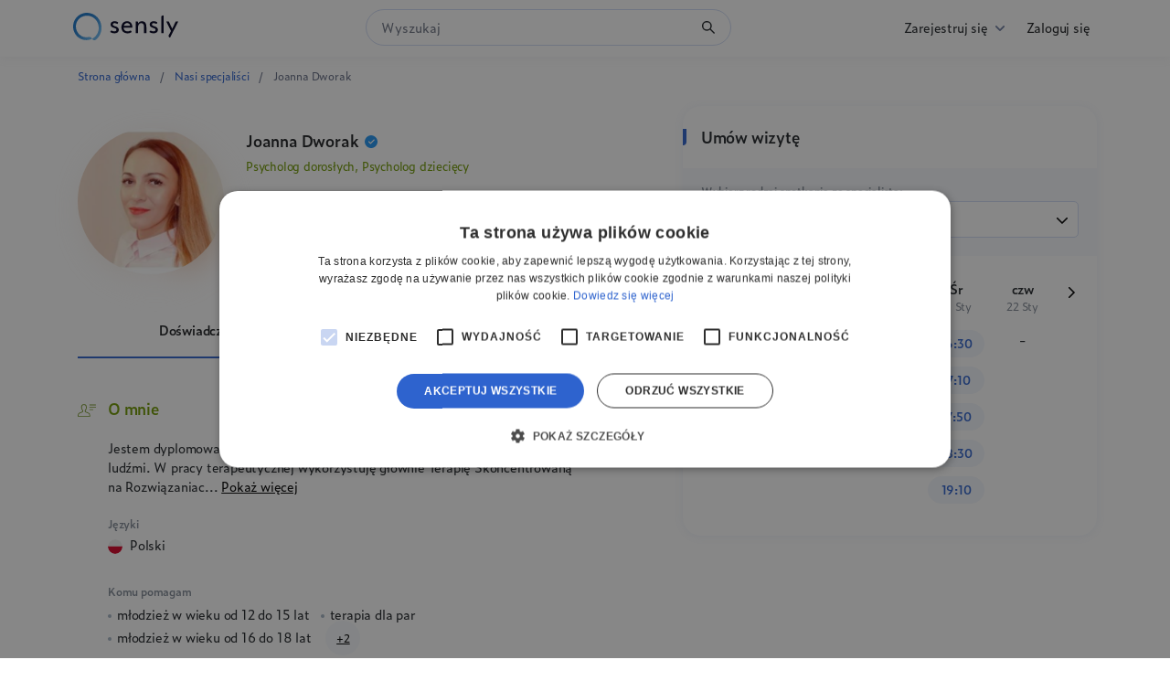

--- FILE ---
content_type: text/html; charset=utf-8
request_url: https://sensly.com/specjalista/joanna-dworak
body_size: 68348
content:
<!doctype html>
<html data-n-head-ssr lang="pl" data-n-head="%7B%22lang%22:%7B%22ssr%22:%22pl%22%7D%7D">
  <head >
    <meta data-n-head="ssr" charset="utf-8"><meta data-n-head="ssr" name="viewport" content="width=device-width, initial-scale=1, maximum-scale=1"><meta data-n-head="ssr" data-hid="charset" charset="utf-8"><meta data-n-head="ssr" data-hid="mobile-web-app-capable" name="mobile-web-app-capable" content="yes"><meta data-n-head="ssr" data-hid="apple-mobile-web-app-capable" name="apple-mobile-web-app-capable" content="yes"><meta data-n-head="ssr" data-hid="apple-mobile-web-app-status-bar-style" name="apple-mobile-web-app-status-bar-style" content="black"><meta data-n-head="ssr" data-hid="apple-mobile-web-app-title" name="apple-mobile-web-app-title" content="Sensly"><meta data-n-head="ssr" data-hid="author" name="author" content="SENSLY SP. Z O.O."><meta data-n-head="ssr" data-hid="theme-color" name="theme-color" content="#4b6fdd"><meta data-n-head="ssr" data-hid="og:type" name="og:type" content="website"><meta data-n-head="ssr" data-hid="og:locale" name="og:locale" content="pl_PL"><meta data-n-head="ssr" data-hid="og:url" name="og:url" content="https://sensly.com"><meta data-n-head="ssr" data-hid="og:site_name" name="og:site_name" content="Sensly"><meta data-n-head="ssr" data-hid="description" name="description" content="Joanna Dworak - Psycholog dorosłych, Psycholog dziecięcy"><meta data-n-head="ssr" data-hid="og:description" name="og:description" content="Joanna Dworak - Psycholog dorosłych, Psycholog dziecięcy"><meta data-n-head="ssr" data-hid="og:title" name="og:title" content="Joanna Dworak - opinie - terminy - Sensly"><meta data-n-head="ssr" data-hid="og:image" name="og:image" content="https://sensly.com/images/profile/59fb49de-946c-465b-9ce5-76cfefc4639d/share?v=1689244126136"><meta data-n-head="ssr" data-hid="og:image:width" name="og:image:width" content="300"><meta data-n-head="ssr" data-hid="og:image:height" name="og:image:height" content="300"><title>Joanna Dworak - opinie - terminy - Sensly</title><link data-n-head="ssr" rel="icon" href="/sensly-logo-fav.svg?v=4"><link data-n-head="ssr" rel="apple-touch-icon" sizes="512x512" href="apple-touch-icon-512.png"><link data-n-head="ssr" rel="apple-touch-icon" sizes="180x180" href="apple-touch-icon-180.png"><link data-n-head="ssr" rel="icon" type="image/png" sizes="32x32" href="/favicon-32x32.png"><link data-n-head="ssr" rel="icon" type="image/png" sizes="16x16" href="/favicon-16x16.png"><link data-n-head="ssr" rel="mask-icon" href="/safari-pinned-tab.svg" color="#5bbad5"><link data-n-head="ssr" href="/_nuxt/icons/splash_iphonese_640x1136.56393e.png" media="(device-width: 320px) and (device-height: 568px) and (-webkit-device-pixel-ratio: 2)" rel="apple-touch-startup-image" data-hid="apple-touch-startup-image-iphonese"><link data-n-head="ssr" href="/_nuxt/icons/splash_iphone6_50x1334.56393e.png" media="(device-width: 375px) and (device-height: 667px) and (-webkit-device-pixel-ratio: 2)" rel="apple-touch-startup-image" data-hid="apple-touch-startup-image-iphone6"><link data-n-head="ssr" href="/_nuxt/icons/splash_iphoneplus_1080x1920.56393e.png" media="(device-width: 621px) and (device-height: 1104px) and (-webkit-device-pixel-ratio: 3)" rel="apple-touch-startup-image" data-hid="apple-touch-startup-image-iphoneplus"><link data-n-head="ssr" href="/_nuxt/icons/splash_iphonex_1125x2436.56393e.png" media="(device-width: 375px) and (device-height: 812px) and (-webkit-device-pixel-ratio: 3)" rel="apple-touch-startup-image" data-hid="apple-touch-startup-image-iphonex"><link data-n-head="ssr" href="/_nuxt/icons/splash_iphonexr_828x1792.56393e.png" media="(device-width: 414px) and (device-height: 896px) and (-webkit-device-pixel-ratio: 2)" rel="apple-touch-startup-image" data-hid="apple-touch-startup-image-iphonexr"><link data-n-head="ssr" href="/_nuxt/icons/splash_iphonexsmax_1242x2688.56393e.png" media="(device-width: 414px) and (device-height: 896px) and (-webkit-device-pixel-ratio: 3)" rel="apple-touch-startup-image" data-hid="apple-touch-startup-image-iphonexsmax"><link data-n-head="ssr" href="/_nuxt/icons/splash_ipad_1536x2048.56393e.png" media="(device-width: 768px) and (device-height: 1024px) and (-webkit-device-pixel-ratio: 2)" rel="apple-touch-startup-image" data-hid="apple-touch-startup-image-ipad"><link data-n-head="ssr" media="(device-width: 834px) and (device-height: 1112px) and (-webkit-device-pixel-ratio: 2)" rel="apple-touch-startup-image" data-hid="apple-touch-startup-image-ipadpro1"><link data-n-head="ssr" media="(device-width: 834px) and (device-height: 1194px) and (-webkit-device-pixel-ratio: 2)" rel="apple-touch-startup-image" data-hid="apple-touch-startup-image-ipadpro2"><link data-n-head="ssr" media="(device-width: 1024px) and (device-height: 1366px) and (-webkit-device-pixel-ratio: 2)" rel="apple-touch-startup-image" data-hid="apple-touch-startup-image-ipadpro3"><link data-n-head="ssr" rel="manifest" href="/_nuxt/manifest.1b68be4c.webmanifest" data-hid="manifest" crossorigin="use-credentials"><script data-n-head="ssr" data-hid="gtm-script">window['dataLayer']=[{"user":{"loggedIn":false},"page":{"type":"other"}}];if(!window._gtm_init){window._gtm_init=1;(function(w,n,d,m,e,p){w[d]=(w[d]==1||n[d]=='yes'||n[d]==1||n[m]==1||(w[e]&&w[e][p]&&w[e][p]()))?1:0})(window,navigator,'doNotTrack','msDoNotTrack','external','msTrackingProtectionEnabled');(function(w,d,s,l,x,y){w[x]={};w._gtm_inject=function(i){if(w.doNotTrack||w[x][i])return;w[x][i]=1;w[l]=w[l]||[];w[l].push({'gtm.start':new Date().getTime(),event:'gtm.js'});var f=d.getElementsByTagName(s)[0],j=d.createElement(s);j.async=true;j.src='https://www.googletagmanager.com/gtm.js?id='+i;f.parentNode.insertBefore(j,f);}})(window,document,'script','dataLayer','_gtm_ids','_gtm_inject')};["GTM-WPT3MJT"].forEach(function(i){window._gtm_inject(i)})</script><link rel="preload" href="/_nuxt/6d826f4.js" as="script"><link rel="preload" href="/_nuxt/886c3b2.js" as="script"><link rel="preload" href="/_nuxt/e71a9c8.js" as="script"><link rel="preload" href="/_nuxt/12a68c9.js" as="script"><link rel="preload" href="/_nuxt/5b7d7d1.js" as="script"><link rel="preload" href="/_nuxt/2b6498a.js" as="script"><link rel="preload" href="/_nuxt/97042d3.js" as="script"><link rel="preload" href="/_nuxt/253a79f.js" as="script"><link rel="preload" href="/_nuxt/905319a.js" as="script"><link rel="preload" href="/_nuxt/e285ae5.js" as="script"><link rel="preload" href="/_nuxt/5bffa96.js" as="script"><link rel="preload" href="/_nuxt/8e415be.js" as="script"><link rel="preload" href="/_nuxt/5f5dc87.js" as="script"><link rel="preload" href="/_nuxt/9cd98f0.js" as="script"><link rel="preload" href="/_nuxt/37d85c7.js" as="script"><link rel="preload" href="/_nuxt/dfaf14b.js" as="script"><link rel="preload" href="/_nuxt/941d5a9.js" as="script"><link rel="preload" href="/_nuxt/8b60fc6.js" as="script"><link rel="preload" href="/_nuxt/e8a280f.js" as="script"><link rel="preload" href="/_nuxt/cc3069f.js" as="script"><link rel="preload" href="/_nuxt/29be680.js" as="script"><link rel="preload" href="/_nuxt/8707bfc.js" as="script"><style data-vue-ssr-id="4e4d4e2c:0 17bc9ac2:0 0732466a:0 29286631:0 8f28f188:0 44ac38d6:0 54e6aa63:0 73519a3e:0 5d471f1a:0 a9441e82:0 74d0ddb0:0 11628e46:0 80af459c:0 7bd809cd:0 51fcd7c3:0 30140850:0 d4203f74:0 3e31ce2e:0 428f4758:0 b6cc6aea:0 d9f53e42:0 487d3dd4:0 55758859:0 3ec54080:0 2cac5304:0 4a27dbc0:0 22a86a24:0">.modal .modal-footer{border-top:none;padding-top:0}.modal-body-inset{background-color:var(--light-bg);margin:-30px -30px 0;padding:20px 30px}.modal-dialog .modal-content{box-shadow:0 1px 10px var(--box-shadow-black);position:relative}.modal-dialog .modal-content .modal-header{padding-left:2rem}.modal-dialog .modal-content .modal-header:before{background:#2e63ce 0 0 no-repeat padding-box;border-radius:0 1px 5px 0;content:"";height:18px;left:0;position:absolute;top:21px;width:4px}.modal-dialog .modal-content .modal-header h5{color:var(--black);font:var(--unnamed-font-style-normal) normal var(--unnamed-font-weight-medium) var(--unnamed-font-size-17)/var(--unnamed-line-spacing-28) var(--unnamed-font-family)}@media (max-width:767.98px){.modal-dialog{margin:0!important;max-width:100%!important}.modal-dialog .modal-content{border:0!important;border-radius:0!important;margin-bottom:0;min-height:100vh}.modal-dialog .modal-header{border-bottom:0;box-shadow:0 1px 10px rgba(119,144,227,.102)}.modal-dialog .modal-body{padding:20px}}/*!
 * Bootstrap v4.5.3 (https://getbootstrap.com/)
 * Copyright 2011-2020 The Bootstrap Authors
 * Copyright 2011-2020 Twitter, Inc.
 * Licensed under MIT (https://github.com/twbs/bootstrap/blob/main/LICENSE)
 */:root{--blue:#007bff;--indigo:#6610f2;--purple:#6f42c1;--pink:#e83e8c;--red:#dc3545;--orange:#fd7e14;--yellow:#ffc107;--green:#28a745;--teal:#20c997;--cyan:#17a2b8;--white:#fff;--gray:#6c757d;--gray-dark:#343a40;--primary:#2e63ce;--secondary:#f7fafd;--success:#709a00;--info:#17a2b8;--warning:#ffc107;--danger:#dc3545;--light:#f8f9fa;--dark:#343a40;--breakpoint-xs:0;--breakpoint-sm:576px;--breakpoint-md:768px;--breakpoint-lg:992px;--breakpoint-xl:1200px;--breakpoint-xxl:1400px;--font-family-sans-serif:-apple-system,BlinkMacSystemFont,"Segoe UI",Roboto,"Helvetica Neue",Arial,"Noto Sans",sans-serif,"Apple Color Emoji","Segoe UI Emoji","Segoe UI Symbol","Noto Color Emoji";--font-family-monospace:SFMono-Regular,Menlo,Monaco,Consolas,"Liberation Mono","Courier New",monospace}*,:after,:before{box-sizing:border-box}html{font-family:sans-serif;line-height:1.15;-webkit-text-size-adjust:100%;-webkit-tap-highlight-color:rgba(0,0,0,0)}article,aside,figcaption,figure,footer,header,hgroup,main,nav,section{display:block}body{background-color:#fff;color:#212529;font-family:-apple-system,BlinkMacSystemFont,"Segoe UI",Roboto,"Helvetica Neue",Arial,"Noto Sans",sans-serif,"Apple Color Emoji","Segoe UI Emoji","Segoe UI Symbol","Noto Color Emoji";font-size:.875rem;font-weight:400;line-height:1.5;margin:0;text-align:left}[tabindex="-1"]:focus:not(:focus-visible){outline:0!important}hr{box-sizing:content-box;height:0;overflow:visible}h1,h2,h3,h4,h5,h6{margin-bottom:.5rem;margin-top:0}p{margin-bottom:1rem;margin-top:0}abbr[data-original-title],abbr[title]{border-bottom:0;cursor:help;text-decoration:underline;-webkit-text-decoration:underline dotted;text-decoration:underline dotted;-webkit-text-decoration-skip-ink:none;text-decoration-skip-ink:none}address{font-style:normal;line-height:inherit}address,dl,ol,ul{margin-bottom:1rem}dl,ol,ul{margin-top:0}ol ol,ol ul,ul ol,ul ul{margin-bottom:0}dt{font-weight:600}dd{margin-bottom:.5rem;margin-left:0}blockquote{margin:0 0 1rem}b,strong{font-weight:700}small{font-size:80%}sub,sup{font-size:75%;line-height:0;position:relative;vertical-align:baseline}sub{bottom:-.25em}sup{top:-.5em}a{background-color:transparent;color:#2e63ce;-webkit-text-decoration:none;text-decoration:none}a:hover{color:#20458f;-webkit-text-decoration:underline;text-decoration:underline}a:not([href]):not([class]),a:not([href]):not([class]):hover{color:inherit;-webkit-text-decoration:none;text-decoration:none}code,kbd,pre,samp{font-family:SFMono-Regular,Menlo,Monaco,Consolas,"Liberation Mono","Courier New",monospace;font-size:1em}pre{margin-bottom:1rem;margin-top:0;overflow:auto;-ms-overflow-style:scrollbar}figure{margin:0 0 1rem}img{border-style:none}img,svg{vertical-align:middle}svg{overflow:hidden}table{border-collapse:collapse}caption{caption-side:bottom;color:#b1c0d0;padding-bottom:.75rem;padding-top:.75rem;text-align:left}th{text-align:inherit;text-align:-webkit-match-parent}label{display:inline-block;margin-bottom:.5rem}button{border-radius:0}button:focus{outline:1px dotted;outline:5px auto -webkit-focus-ring-color}button,input,optgroup,select,textarea{font-family:inherit;font-size:inherit;line-height:inherit;margin:0}button,input{overflow:visible}button,select{text-transform:none}[role=button]{cursor:pointer}select{word-wrap:normal}[type=button],[type=reset],[type=submit],button{-webkit-appearance:button}[type=button]:not(:disabled),[type=reset]:not(:disabled),[type=submit]:not(:disabled),button:not(:disabled){cursor:pointer}[type=button]::-moz-focus-inner,[type=reset]::-moz-focus-inner,[type=submit]::-moz-focus-inner,button::-moz-focus-inner{border-style:none;padding:0}input[type=checkbox],input[type=radio]{box-sizing:border-box;padding:0}textarea{overflow:auto;resize:vertical}fieldset{border:0;margin:0;min-width:0;padding:0}legend{color:inherit;display:block;font-size:1.5rem;line-height:inherit;margin-bottom:.5rem;max-width:100%;padding:0;white-space:normal;width:100%}progress{vertical-align:baseline}[type=number]::-webkit-inner-spin-button,[type=number]::-webkit-outer-spin-button{height:auto}[type=search]{-webkit-appearance:none;outline-offset:-2px}[type=search]::-webkit-search-decoration{-webkit-appearance:none}::-webkit-file-upload-button{-webkit-appearance:button;font:inherit}output{display:inline-block}summary{cursor:pointer;display:list-item}template{display:none}[hidden]{display:none!important}.h1,.h2,.h3,.h4,.h5,.h6,h1,h2,h3,h4,h5,h6{font-weight:500;line-height:1.2;margin-bottom:.5rem}.h1,h1{font-size:2.1875rem}.h2,h2{font-size:1.75rem}.h3,h3{font-size:1.53125rem}.h4,h4{font-size:1.3125rem}.h5,h5{font-size:1.09375rem}.h6,h6{font-size:.875rem}.lead{font-size:1.09375rem;font-weight:300}.display-1{font-size:6rem}.display-1,.display-2{font-weight:300;line-height:1.2}.display-2{font-size:5.5rem}.display-3{font-size:4.5rem}.display-3,.display-4{font-weight:300;line-height:1.2}.display-4{font-size:3.5rem}hr{border:0;border-top:1px solid rgba(0,0,0,.1);margin-bottom:1rem;margin-top:1rem}.small,small{font-size:80%;font-weight:400}.mark,mark{background-color:#fcf8e3;padding:.2em}.list-inline,.list-unstyled{list-style:none;padding-left:0}.list-inline-item{display:inline-block}.list-inline-item:not(:last-child){margin-right:.5rem}.initialism{font-size:90%;text-transform:uppercase}.blockquote{font-size:1.09375rem;margin-bottom:1rem}.blockquote-footer{color:#6c757d;display:block;font-size:80%}.blockquote-footer:before{content:"\2014\00A0"}.img-fluid,.img-thumbnail{height:auto;max-width:100%}.img-thumbnail{background-color:#fff;border:1px solid #dee2e6;border-radius:.25rem;padding:.25rem}.figure{display:inline-block}.figure-img{line-height:1;margin-bottom:.5rem}.figure-caption{color:#6c757d;font-size:90%}code{color:#e83e8c;font-size:87.5%;word-wrap:break-word}a>code{color:inherit}kbd{background-color:#212529;border-radius:.2rem;color:#fff;font-size:87.5%;padding:.2rem .4rem}kbd kbd{font-size:100%;font-weight:600;padding:0}pre{color:#212529;display:block;font-size:87.5%}pre code{color:inherit;font-size:inherit;word-break:normal}.pre-scrollable{max-height:340px;overflow-y:scroll}.container,.container-fluid,.container-lg,.container-md,.container-sm,.container-xl,.container-xxl{margin-left:auto;margin-right:auto;padding-left:.6rem;padding-right:.6rem;width:100%}@media (min-width:576px){.container,.container-sm{max-width:540px}}@media (min-width:768px){.container,.container-md,.container-sm{max-width:720px}}@media (min-width:992px){.container,.container-lg,.container-md,.container-sm{max-width:960px}}@media (min-width:1200px){.container,.container-lg,.container-md,.container-sm,.container-xl{max-width:1140px}}@media (min-width:1400px){.container,.container-lg,.container-md,.container-sm,.container-xl,.container-xxl{max-width:1320px}}.row{display:flex;flex-wrap:wrap;margin-left:-.6rem;margin-right:-.6rem}.no-gutters{margin-left:0;margin-right:0}.no-gutters>.col,.no-gutters>[class*=col-]{padding-left:0;padding-right:0}.col,.col-1,.col-10,.col-11,.col-12,.col-2,.col-3,.col-4,.col-5,.col-6,.col-7,.col-8,.col-9,.col-auto,.col-lg,.col-lg-1,.col-lg-10,.col-lg-11,.col-lg-12,.col-lg-2,.col-lg-3,.col-lg-4,.col-lg-5,.col-lg-6,.col-lg-7,.col-lg-8,.col-lg-9,.col-lg-auto,.col-md,.col-md-1,.col-md-10,.col-md-11,.col-md-12,.col-md-2,.col-md-3,.col-md-4,.col-md-5,.col-md-6,.col-md-7,.col-md-8,.col-md-9,.col-md-auto,.col-sm,.col-sm-1,.col-sm-10,.col-sm-11,.col-sm-12,.col-sm-2,.col-sm-3,.col-sm-4,.col-sm-5,.col-sm-6,.col-sm-7,.col-sm-8,.col-sm-9,.col-sm-auto,.col-xl,.col-xl-1,.col-xl-10,.col-xl-11,.col-xl-12,.col-xl-2,.col-xl-3,.col-xl-4,.col-xl-5,.col-xl-6,.col-xl-7,.col-xl-8,.col-xl-9,.col-xl-auto,.col-xxl,.col-xxl-1,.col-xxl-10,.col-xxl-11,.col-xxl-12,.col-xxl-2,.col-xxl-3,.col-xxl-4,.col-xxl-5,.col-xxl-6,.col-xxl-7,.col-xxl-8,.col-xxl-9,.col-xxl-auto{padding-left:.6rem;padding-right:.6rem;position:relative;width:100%}.col{flex-basis:0;flex-grow:1;max-width:100%}.row-cols-1>*{flex:0 0 100%;max-width:100%}.row-cols-2>*{flex:0 0 50%;max-width:50%}.row-cols-3>*{flex:0 0 33.33333%;max-width:33.33333%}.row-cols-4>*{flex:0 0 25%;max-width:25%}.row-cols-5>*{flex:0 0 20%;max-width:20%}.row-cols-6>*{flex:0 0 16.66667%;max-width:16.66667%}.col-auto{flex:0 0 auto;max-width:100%;width:auto}.col-1{flex:0 0 8.33333%;max-width:8.33333%}.col-2{flex:0 0 16.66667%;max-width:16.66667%}.col-3{flex:0 0 25%;max-width:25%}.col-4{flex:0 0 33.33333%;max-width:33.33333%}.col-5{flex:0 0 41.66667%;max-width:41.66667%}.col-6{flex:0 0 50%;max-width:50%}.col-7{flex:0 0 58.33333%;max-width:58.33333%}.col-8{flex:0 0 66.66667%;max-width:66.66667%}.col-9{flex:0 0 75%;max-width:75%}.col-10{flex:0 0 83.33333%;max-width:83.33333%}.col-11{flex:0 0 91.66667%;max-width:91.66667%}.col-12{flex:0 0 100%;max-width:100%}.order-first{order:-1}.order-last{order:13}.order-0{order:0}.order-1{order:1}.order-2{order:2}.order-3{order:3}.order-4{order:4}.order-5{order:5}.order-6{order:6}.order-7{order:7}.order-8{order:8}.order-9{order:9}.order-10{order:10}.order-11{order:11}.order-12{order:12}.offset-1{margin-left:8.33333%}.offset-2{margin-left:16.66667%}.offset-3{margin-left:25%}.offset-4{margin-left:33.33333%}.offset-5{margin-left:41.66667%}.offset-6{margin-left:50%}.offset-7{margin-left:58.33333%}.offset-8{margin-left:66.66667%}.offset-9{margin-left:75%}.offset-10{margin-left:83.33333%}.offset-11{margin-left:91.66667%}@media (min-width:576px){.col-sm{flex-basis:0;flex-grow:1;max-width:100%}.row-cols-sm-1>*{flex:0 0 100%;max-width:100%}.row-cols-sm-2>*{flex:0 0 50%;max-width:50%}.row-cols-sm-3>*{flex:0 0 33.33333%;max-width:33.33333%}.row-cols-sm-4>*{flex:0 0 25%;max-width:25%}.row-cols-sm-5>*{flex:0 0 20%;max-width:20%}.row-cols-sm-6>*{flex:0 0 16.66667%;max-width:16.66667%}.col-sm-auto{flex:0 0 auto;max-width:100%;width:auto}.col-sm-1{flex:0 0 8.33333%;max-width:8.33333%}.col-sm-2{flex:0 0 16.66667%;max-width:16.66667%}.col-sm-3{flex:0 0 25%;max-width:25%}.col-sm-4{flex:0 0 33.33333%;max-width:33.33333%}.col-sm-5{flex:0 0 41.66667%;max-width:41.66667%}.col-sm-6{flex:0 0 50%;max-width:50%}.col-sm-7{flex:0 0 58.33333%;max-width:58.33333%}.col-sm-8{flex:0 0 66.66667%;max-width:66.66667%}.col-sm-9{flex:0 0 75%;max-width:75%}.col-sm-10{flex:0 0 83.33333%;max-width:83.33333%}.col-sm-11{flex:0 0 91.66667%;max-width:91.66667%}.col-sm-12{flex:0 0 100%;max-width:100%}.order-sm-first{order:-1}.order-sm-last{order:13}.order-sm-0{order:0}.order-sm-1{order:1}.order-sm-2{order:2}.order-sm-3{order:3}.order-sm-4{order:4}.order-sm-5{order:5}.order-sm-6{order:6}.order-sm-7{order:7}.order-sm-8{order:8}.order-sm-9{order:9}.order-sm-10{order:10}.order-sm-11{order:11}.order-sm-12{order:12}.offset-sm-0{margin-left:0}.offset-sm-1{margin-left:8.33333%}.offset-sm-2{margin-left:16.66667%}.offset-sm-3{margin-left:25%}.offset-sm-4{margin-left:33.33333%}.offset-sm-5{margin-left:41.66667%}.offset-sm-6{margin-left:50%}.offset-sm-7{margin-left:58.33333%}.offset-sm-8{margin-left:66.66667%}.offset-sm-9{margin-left:75%}.offset-sm-10{margin-left:83.33333%}.offset-sm-11{margin-left:91.66667%}}@media (min-width:768px){.col-md{flex-basis:0;flex-grow:1;max-width:100%}.row-cols-md-1>*{flex:0 0 100%;max-width:100%}.row-cols-md-2>*{flex:0 0 50%;max-width:50%}.row-cols-md-3>*{flex:0 0 33.33333%;max-width:33.33333%}.row-cols-md-4>*{flex:0 0 25%;max-width:25%}.row-cols-md-5>*{flex:0 0 20%;max-width:20%}.row-cols-md-6>*{flex:0 0 16.66667%;max-width:16.66667%}.col-md-auto{flex:0 0 auto;max-width:100%;width:auto}.col-md-1{flex:0 0 8.33333%;max-width:8.33333%}.col-md-2{flex:0 0 16.66667%;max-width:16.66667%}.col-md-3{flex:0 0 25%;max-width:25%}.col-md-4{flex:0 0 33.33333%;max-width:33.33333%}.col-md-5{flex:0 0 41.66667%;max-width:41.66667%}.col-md-6{flex:0 0 50%;max-width:50%}.col-md-7{flex:0 0 58.33333%;max-width:58.33333%}.col-md-8{flex:0 0 66.66667%;max-width:66.66667%}.col-md-9{flex:0 0 75%;max-width:75%}.col-md-10{flex:0 0 83.33333%;max-width:83.33333%}.col-md-11{flex:0 0 91.66667%;max-width:91.66667%}.col-md-12{flex:0 0 100%;max-width:100%}.order-md-first{order:-1}.order-md-last{order:13}.order-md-0{order:0}.order-md-1{order:1}.order-md-2{order:2}.order-md-3{order:3}.order-md-4{order:4}.order-md-5{order:5}.order-md-6{order:6}.order-md-7{order:7}.order-md-8{order:8}.order-md-9{order:9}.order-md-10{order:10}.order-md-11{order:11}.order-md-12{order:12}.offset-md-0{margin-left:0}.offset-md-1{margin-left:8.33333%}.offset-md-2{margin-left:16.66667%}.offset-md-3{margin-left:25%}.offset-md-4{margin-left:33.33333%}.offset-md-5{margin-left:41.66667%}.offset-md-6{margin-left:50%}.offset-md-7{margin-left:58.33333%}.offset-md-8{margin-left:66.66667%}.offset-md-9{margin-left:75%}.offset-md-10{margin-left:83.33333%}.offset-md-11{margin-left:91.66667%}}@media (min-width:992px){.col-lg{flex-basis:0;flex-grow:1;max-width:100%}.row-cols-lg-1>*{flex:0 0 100%;max-width:100%}.row-cols-lg-2>*{flex:0 0 50%;max-width:50%}.row-cols-lg-3>*{flex:0 0 33.33333%;max-width:33.33333%}.row-cols-lg-4>*{flex:0 0 25%;max-width:25%}.row-cols-lg-5>*{flex:0 0 20%;max-width:20%}.row-cols-lg-6>*{flex:0 0 16.66667%;max-width:16.66667%}.col-lg-auto{flex:0 0 auto;max-width:100%;width:auto}.col-lg-1{flex:0 0 8.33333%;max-width:8.33333%}.col-lg-2{flex:0 0 16.66667%;max-width:16.66667%}.col-lg-3{flex:0 0 25%;max-width:25%}.col-lg-4{flex:0 0 33.33333%;max-width:33.33333%}.col-lg-5{flex:0 0 41.66667%;max-width:41.66667%}.col-lg-6{flex:0 0 50%;max-width:50%}.col-lg-7{flex:0 0 58.33333%;max-width:58.33333%}.col-lg-8{flex:0 0 66.66667%;max-width:66.66667%}.col-lg-9{flex:0 0 75%;max-width:75%}.col-lg-10{flex:0 0 83.33333%;max-width:83.33333%}.col-lg-11{flex:0 0 91.66667%;max-width:91.66667%}.col-lg-12{flex:0 0 100%;max-width:100%}.order-lg-first{order:-1}.order-lg-last{order:13}.order-lg-0{order:0}.order-lg-1{order:1}.order-lg-2{order:2}.order-lg-3{order:3}.order-lg-4{order:4}.order-lg-5{order:5}.order-lg-6{order:6}.order-lg-7{order:7}.order-lg-8{order:8}.order-lg-9{order:9}.order-lg-10{order:10}.order-lg-11{order:11}.order-lg-12{order:12}.offset-lg-0{margin-left:0}.offset-lg-1{margin-left:8.33333%}.offset-lg-2{margin-left:16.66667%}.offset-lg-3{margin-left:25%}.offset-lg-4{margin-left:33.33333%}.offset-lg-5{margin-left:41.66667%}.offset-lg-6{margin-left:50%}.offset-lg-7{margin-left:58.33333%}.offset-lg-8{margin-left:66.66667%}.offset-lg-9{margin-left:75%}.offset-lg-10{margin-left:83.33333%}.offset-lg-11{margin-left:91.66667%}}@media (min-width:1200px){.col-xl{flex-basis:0;flex-grow:1;max-width:100%}.row-cols-xl-1>*{flex:0 0 100%;max-width:100%}.row-cols-xl-2>*{flex:0 0 50%;max-width:50%}.row-cols-xl-3>*{flex:0 0 33.33333%;max-width:33.33333%}.row-cols-xl-4>*{flex:0 0 25%;max-width:25%}.row-cols-xl-5>*{flex:0 0 20%;max-width:20%}.row-cols-xl-6>*{flex:0 0 16.66667%;max-width:16.66667%}.col-xl-auto{flex:0 0 auto;max-width:100%;width:auto}.col-xl-1{flex:0 0 8.33333%;max-width:8.33333%}.col-xl-2{flex:0 0 16.66667%;max-width:16.66667%}.col-xl-3{flex:0 0 25%;max-width:25%}.col-xl-4{flex:0 0 33.33333%;max-width:33.33333%}.col-xl-5{flex:0 0 41.66667%;max-width:41.66667%}.col-xl-6{flex:0 0 50%;max-width:50%}.col-xl-7{flex:0 0 58.33333%;max-width:58.33333%}.col-xl-8{flex:0 0 66.66667%;max-width:66.66667%}.col-xl-9{flex:0 0 75%;max-width:75%}.col-xl-10{flex:0 0 83.33333%;max-width:83.33333%}.col-xl-11{flex:0 0 91.66667%;max-width:91.66667%}.col-xl-12{flex:0 0 100%;max-width:100%}.order-xl-first{order:-1}.order-xl-last{order:13}.order-xl-0{order:0}.order-xl-1{order:1}.order-xl-2{order:2}.order-xl-3{order:3}.order-xl-4{order:4}.order-xl-5{order:5}.order-xl-6{order:6}.order-xl-7{order:7}.order-xl-8{order:8}.order-xl-9{order:9}.order-xl-10{order:10}.order-xl-11{order:11}.order-xl-12{order:12}.offset-xl-0{margin-left:0}.offset-xl-1{margin-left:8.33333%}.offset-xl-2{margin-left:16.66667%}.offset-xl-3{margin-left:25%}.offset-xl-4{margin-left:33.33333%}.offset-xl-5{margin-left:41.66667%}.offset-xl-6{margin-left:50%}.offset-xl-7{margin-left:58.33333%}.offset-xl-8{margin-left:66.66667%}.offset-xl-9{margin-left:75%}.offset-xl-10{margin-left:83.33333%}.offset-xl-11{margin-left:91.66667%}}@media (min-width:1400px){.col-xxl{flex-basis:0;flex-grow:1;max-width:100%}.row-cols-xxl-1>*{flex:0 0 100%;max-width:100%}.row-cols-xxl-2>*{flex:0 0 50%;max-width:50%}.row-cols-xxl-3>*{flex:0 0 33.33333%;max-width:33.33333%}.row-cols-xxl-4>*{flex:0 0 25%;max-width:25%}.row-cols-xxl-5>*{flex:0 0 20%;max-width:20%}.row-cols-xxl-6>*{flex:0 0 16.66667%;max-width:16.66667%}.col-xxl-auto{flex:0 0 auto;max-width:100%;width:auto}.col-xxl-1{flex:0 0 8.33333%;max-width:8.33333%}.col-xxl-2{flex:0 0 16.66667%;max-width:16.66667%}.col-xxl-3{flex:0 0 25%;max-width:25%}.col-xxl-4{flex:0 0 33.33333%;max-width:33.33333%}.col-xxl-5{flex:0 0 41.66667%;max-width:41.66667%}.col-xxl-6{flex:0 0 50%;max-width:50%}.col-xxl-7{flex:0 0 58.33333%;max-width:58.33333%}.col-xxl-8{flex:0 0 66.66667%;max-width:66.66667%}.col-xxl-9{flex:0 0 75%;max-width:75%}.col-xxl-10{flex:0 0 83.33333%;max-width:83.33333%}.col-xxl-11{flex:0 0 91.66667%;max-width:91.66667%}.col-xxl-12{flex:0 0 100%;max-width:100%}.order-xxl-first{order:-1}.order-xxl-last{order:13}.order-xxl-0{order:0}.order-xxl-1{order:1}.order-xxl-2{order:2}.order-xxl-3{order:3}.order-xxl-4{order:4}.order-xxl-5{order:5}.order-xxl-6{order:6}.order-xxl-7{order:7}.order-xxl-8{order:8}.order-xxl-9{order:9}.order-xxl-10{order:10}.order-xxl-11{order:11}.order-xxl-12{order:12}.offset-xxl-0{margin-left:0}.offset-xxl-1{margin-left:8.33333%}.offset-xxl-2{margin-left:16.66667%}.offset-xxl-3{margin-left:25%}.offset-xxl-4{margin-left:33.33333%}.offset-xxl-5{margin-left:41.66667%}.offset-xxl-6{margin-left:50%}.offset-xxl-7{margin-left:58.33333%}.offset-xxl-8{margin-left:66.66667%}.offset-xxl-9{margin-left:75%}.offset-xxl-10{margin-left:83.33333%}.offset-xxl-11{margin-left:91.66667%}}.table{color:#212529;margin-bottom:1rem;width:100%}.table td,.table th{border-top:1px solid #dee2e6;padding:.75rem;vertical-align:top}.table thead th{border-bottom:2px solid #dee2e6;vertical-align:bottom}.table tbody+tbody{border-top:2px solid #dee2e6}.table-sm td,.table-sm th{padding:.3rem}.table-bordered,.table-bordered td,.table-bordered th{border:1px solid #dee2e6}.table-bordered thead td,.table-bordered thead th{border-bottom-width:2px}.table-borderless tbody+tbody,.table-borderless td,.table-borderless th,.table-borderless thead th{border:0}.table-striped tbody tr:nth-of-type(odd){background-color:rgba(0,0,0,.05)}.table-hover tbody tr:hover{background-color:rgba(0,0,0,.075);color:#212529}.table-primary,.table-primary>td,.table-primary>th{background-color:#c4d3f1}.table-primary tbody+tbody,.table-primary td,.table-primary th,.table-primary thead th{border-color:#92aee6}.table-hover .table-primary:hover,.table-hover .table-primary:hover>td,.table-hover .table-primary:hover>th{background-color:#afc4ec}.table-secondary,.table-secondary>td,.table-secondary>th{background-color:#fdfefe}.table-secondary tbody+tbody,.table-secondary td,.table-secondary th,.table-secondary thead th{border-color:#fbfcfe}.table-hover .table-secondary:hover,.table-hover .table-secondary:hover>td,.table-hover .table-secondary:hover>th{background-color:#ecf6f6}.table-success,.table-success>td,.table-success>th{background-color:#d7e3b8}.table-success tbody+tbody,.table-success td,.table-success th,.table-success thead th{border-color:#b5ca7a}.table-hover .table-success:hover,.table-hover .table-success:hover>td,.table-hover .table-success:hover>th{background-color:#cddca6}.table-info,.table-info>td,.table-info>th{background-color:#bee5eb}.table-info tbody+tbody,.table-info td,.table-info th,.table-info thead th{border-color:#86cfda}.table-hover .table-info:hover,.table-hover .table-info:hover>td,.table-hover .table-info:hover>th{background-color:#abdde5}.table-warning,.table-warning>td,.table-warning>th{background-color:#ffeeba}.table-warning tbody+tbody,.table-warning td,.table-warning th,.table-warning thead th{border-color:#ffdf7e}.table-hover .table-warning:hover,.table-hover .table-warning:hover>td,.table-hover .table-warning:hover>th{background-color:#ffe8a1}.table-danger,.table-danger>td,.table-danger>th{background-color:#f5c6cb}.table-danger tbody+tbody,.table-danger td,.table-danger th,.table-danger thead th{border-color:#ed969e}.table-hover .table-danger:hover,.table-hover .table-danger:hover>td,.table-hover .table-danger:hover>th{background-color:#f1b0b7}.table-light,.table-light>td,.table-light>th{background-color:#fdfdfe}.table-light tbody+tbody,.table-light td,.table-light th,.table-light thead th{border-color:#fbfcfc}.table-hover .table-light:hover,.table-hover .table-light:hover>td,.table-hover .table-light:hover>th{background-color:#ececf6}.table-dark,.table-dark>td,.table-dark>th{background-color:#c6c8ca}.table-dark tbody+tbody,.table-dark td,.table-dark th,.table-dark thead th{border-color:#95999c}.table-hover .table-dark:hover,.table-hover .table-dark:hover>td,.table-hover .table-dark:hover>th{background-color:#b9bbbe}.table-active,.table-active>td,.table-active>th,.table-hover .table-active:hover,.table-hover .table-active:hover>td,.table-hover .table-active:hover>th{background-color:rgba(0,0,0,.075)}.table .thead-dark th{background-color:#343a40;border-color:#454d55;color:#fff}.table .thead-light th{background-color:#e9ecef;border-color:#dee2e6;color:#495057}.table-dark{background-color:#343a40;color:#fff}.table-dark td,.table-dark th,.table-dark thead th{border-color:#454d55}.table-dark.table-bordered{border:0}.table-dark.table-striped tbody tr:nth-of-type(odd){background-color:hsla(0,0%,100%,.05)}.table-dark.table-hover tbody tr:hover{background-color:hsla(0,0%,100%,.075);color:#fff}@media (max-width:575.98px){.table-responsive-sm{display:block;overflow-x:auto;width:100%;-webkit-overflow-scrolling:touch}.table-responsive-sm>.table-bordered{border:0}}@media (max-width:767.98px){.table-responsive-md{display:block;overflow-x:auto;width:100%;-webkit-overflow-scrolling:touch}.table-responsive-md>.table-bordered{border:0}}@media (max-width:991.98px){.table-responsive-lg{display:block;overflow-x:auto;width:100%;-webkit-overflow-scrolling:touch}.table-responsive-lg>.table-bordered{border:0}}@media (max-width:1199.98px){.table-responsive-xl{display:block;overflow-x:auto;width:100%;-webkit-overflow-scrolling:touch}.table-responsive-xl>.table-bordered{border:0}}@media (max-width:1399.98px){.table-responsive-xxl{display:block;overflow-x:auto;width:100%;-webkit-overflow-scrolling:touch}.table-responsive-xxl>.table-bordered{border:0}}.table-responsive{display:block;overflow-x:auto;width:100%;-webkit-overflow-scrolling:touch}.table-responsive>.table-bordered{border:0}.form-control{background-clip:padding-box;background-color:#fff;border:1px solid var(--field-border-rest);border-radius:.25rem;color:#000;display:block;font-size:.875rem;font-weight:400;height:calc(1.5em + 1.063rem + 2px);line-height:1.5;padding:.5315rem 1rem;transition:border-color .15s ease-in-out,box-shadow .15s ease-in-out;width:100%}@media (prefers-reduced-motion:reduce){.form-control{transition:none}}.form-control::-ms-expand{background-color:transparent;border:0}.form-control:-moz-focusring{color:transparent;text-shadow:0 0 0 #000}.form-control:focus{background-color:#fff;border-color:#2e63ce;box-shadow:none;color:#000;outline:0}.form-control::-moz-placeholder{color:var(--txt-field-suggestion);opacity:1}.form-control::placeholder{color:var(--txt-field-suggestion);opacity:1}.form-control:disabled,.form-control[readonly]{background-color:#e9ecef;opacity:1}input[type=date].form-control,input[type=datetime-local].form-control,input[type=month].form-control,input[type=time].form-control{-webkit-appearance:none;-moz-appearance:none;appearance:none}select.form-control:focus::-ms-value{background-color:#fff;color:#000}.form-control-file,.form-control-range{display:block;width:100%}.col-form-label{font-size:inherit;line-height:1.5;margin-bottom:0;padding-bottom:calc(.5315rem + 1px);padding-top:calc(.5315rem + 1px)}.col-form-label-lg{font-size:.875rem;line-height:1.5;padding-bottom:calc(.7815rem + 1px);padding-top:calc(.7815rem + 1px)}.col-form-label-sm{font-size:.76562rem;line-height:1.5;padding-bottom:calc(.25rem + 1px);padding-top:calc(.25rem + 1px)}.form-control-plaintext{background-color:transparent;border:solid transparent;border-width:1px 0;color:#212529;display:block;font-size:.875rem;line-height:1.5;margin-bottom:0;padding:.5315rem 0;width:100%}.form-control-plaintext.form-control-lg,.form-control-plaintext.form-control-sm{padding-left:0;padding-right:0}.form-control-sm{border-radius:.2rem;font-size:.76562rem;height:calc(1.5em + .5rem + 2px);line-height:1.5;padding:.25rem .5rem}.form-control-lg{border-radius:.3rem;font-size:.875rem;height:calc(1.5em + 1.563rem + 2px);line-height:1.5;padding:.7815rem 1.3rem}select.form-control[multiple],select.form-control[size],textarea.form-control{height:auto}.form-group{margin-bottom:1rem}.form-text{display:block;margin-top:.25rem}.form-row{display:flex;flex-wrap:wrap;margin-left:-5px;margin-right:-5px}.form-row>.col,.form-row>[class*=col-]{padding-left:5px;padding-right:5px}.form-check{display:block;padding-left:1.25rem;position:relative}.form-check-input{margin-left:-1.25rem;margin-top:.3rem;position:absolute}.form-check-input:disabled~.form-check-label,.form-check-input[disabled]~.form-check-label{color:#b1c0d0}.form-check-label{margin-bottom:0}.form-check-inline{align-items:center;display:inline-flex;margin-right:.75rem;padding-left:0}.form-check-inline .form-check-input{margin-left:0;margin-right:.3125rem;margin-top:0;position:static}.valid-feedback{color:#709a00;display:none;font-size:80%;margin-top:.25rem;width:100%}.valid-tooltip{background-color:rgba(112,154,0,.9);border-radius:.25rem;color:#fff;display:none;font-size:.76562rem;left:0;line-height:1.5;margin-top:.1rem;max-width:100%;padding:.25rem .5rem;position:absolute;top:100%;z-index:5}.is-valid~.valid-feedback,.is-valid~.valid-tooltip,.was-validated :valid~.valid-feedback,.was-validated :valid~.valid-tooltip{display:block}.form-control.is-valid,.was-validated .form-control:valid{background-image:url("data:image/svg+xml;charset=utf-8,%3Csvg xmlns='http://www.w3.org/2000/svg' width='8' height='8'%3E%3Cpath fill='%23709a00' d='M2.3 6.73.6 4.53c-.4-1.04.46-1.4 1.1-.8l1.1 1.4 3.4-3.8c.6-.63 1.6-.27 1.2.7l-4 4.6c-.43.5-.8.4-1.1.1'/%3E%3C/svg%3E");background-position:right calc(.375em + .26575rem) center;background-repeat:no-repeat;background-size:calc(.75em + .5315rem) calc(.75em + .5315rem);border-color:#709a00;padding-right:calc(1.5em + 1.063rem)}.form-control.is-valid:focus,.was-validated .form-control:valid:focus{border-color:#709a00;box-shadow:0 0 0 .2rem rgba(112,154,0,.25)}.was-validated textarea.form-control:valid,textarea.form-control.is-valid{background-position:top calc(.375em + .26575rem) right calc(.375em + .26575rem);padding-right:calc(1.5em + 1.063rem)}.custom-select.is-valid,.was-validated .custom-select:valid{background:url("data:image/svg+xml;charset=utf-8,%3Csvg xmlns='http://www.w3.org/2000/svg' width='4' height='5'%3E%3Cpath fill='%23343a40' d='M2 0 0 2h4zm0 5L0 3h4z'/%3E%3C/svg%3E") no-repeat right 1rem center/8px 10px,url("data:image/svg+xml;charset=utf-8,%3Csvg xmlns='http://www.w3.org/2000/svg' width='8' height='8'%3E%3Cpath fill='%23709a00' d='M2.3 6.73.6 4.53c-.4-1.04.46-1.4 1.1-.8l1.1 1.4 3.4-3.8c.6-.63 1.6-.27 1.2.7l-4 4.6c-.43.5-.8.4-1.1.1'/%3E%3C/svg%3E") #fff no-repeat center right 2rem/calc(.75em + .5315rem) calc(.75em + .5315rem);border-color:#709a00;padding-right:calc(.75em + 2.79725rem)}.custom-select.is-valid:focus,.was-validated .custom-select:valid:focus{border-color:#709a00;box-shadow:0 0 0 .2rem rgba(112,154,0,.25)}.form-check-input.is-valid~.form-check-label,.was-validated .form-check-input:valid~.form-check-label{color:#709a00}.form-check-input.is-valid~.valid-feedback,.form-check-input.is-valid~.valid-tooltip,.was-validated .form-check-input:valid~.valid-feedback,.was-validated .form-check-input:valid~.valid-tooltip{display:block}.custom-control-input.is-valid~.custom-control-label,.was-validated .custom-control-input:valid~.custom-control-label{color:#709a00}.custom-control-input.is-valid~.custom-control-label:before,.was-validated .custom-control-input:valid~.custom-control-label:before{border-color:#709a00}.custom-control-input.is-valid:checked~.custom-control-label:before,.was-validated .custom-control-input:valid:checked~.custom-control-label:before{background-color:#95cd00;border-color:#95cd00}.custom-control-input.is-valid:focus~.custom-control-label:before,.was-validated .custom-control-input:valid:focus~.custom-control-label:before{box-shadow:0 0 0 .2rem rgba(112,154,0,.25)}.custom-control-input.is-valid:focus:not(:checked)~.custom-control-label:before,.was-validated .custom-control-input:valid:focus:not(:checked)~.custom-control-label:before{border-color:#709a00}.custom-file-input.is-valid~.custom-file-label,.was-validated .custom-file-input:valid~.custom-file-label{border-color:#709a00}.custom-file-input.is-valid:focus~.custom-file-label,.was-validated .custom-file-input:valid:focus~.custom-file-label{border-color:#709a00;box-shadow:0 0 0 .2rem rgba(112,154,0,.25)}.invalid-feedback{color:#dc3545;display:none;font-size:80%;margin-top:.25rem;width:100%}.invalid-tooltip{background-color:rgba(220,53,69,.9);border-radius:.25rem;color:#fff;display:none;font-size:.76562rem;left:0;line-height:1.5;margin-top:.1rem;max-width:100%;padding:.25rem .5rem;position:absolute;top:100%;z-index:5}.is-invalid~.invalid-feedback,.is-invalid~.invalid-tooltip,.was-validated :invalid~.invalid-feedback,.was-validated :invalid~.invalid-tooltip{display:block}.form-control.is-invalid,.was-validated .form-control:invalid{background-image:url("data:image/svg+xml;charset=utf-8,%3Csvg xmlns='http://www.w3.org/2000/svg' width='12' height='12' fill='none' stroke='%23dc3545'%3E%3Ccircle cx='6' cy='6' r='4.5'/%3E%3Cpath stroke-linejoin='round' d='M5.8 3.6h.4L6 6.5z'/%3E%3Ccircle cx='6' cy='8.2' r='.6' fill='%23dc3545' stroke='none'/%3E%3C/svg%3E");background-position:right calc(.375em + .26575rem) center;background-repeat:no-repeat;background-size:calc(.75em + .5315rem) calc(.75em + .5315rem);border-color:#dc3545;padding-right:calc(1.5em + 1.063rem)}.form-control.is-invalid:focus,.was-validated .form-control:invalid:focus{border-color:#dc3545;box-shadow:0 0 0 .2rem rgba(220,53,69,.25)}.was-validated textarea.form-control:invalid,textarea.form-control.is-invalid{background-position:top calc(.375em + .26575rem) right calc(.375em + .26575rem);padding-right:calc(1.5em + 1.063rem)}.custom-select.is-invalid,.was-validated .custom-select:invalid{background:url("data:image/svg+xml;charset=utf-8,%3Csvg xmlns='http://www.w3.org/2000/svg' width='4' height='5'%3E%3Cpath fill='%23343a40' d='M2 0 0 2h4zm0 5L0 3h4z'/%3E%3C/svg%3E") no-repeat right 1rem center/8px 10px,url("data:image/svg+xml;charset=utf-8,%3Csvg xmlns='http://www.w3.org/2000/svg' width='12' height='12' fill='none' stroke='%23dc3545'%3E%3Ccircle cx='6' cy='6' r='4.5'/%3E%3Cpath stroke-linejoin='round' d='M5.8 3.6h.4L6 6.5z'/%3E%3Ccircle cx='6' cy='8.2' r='.6' fill='%23dc3545' stroke='none'/%3E%3C/svg%3E") #fff no-repeat center right 2rem/calc(.75em + .5315rem) calc(.75em + .5315rem);border-color:#dc3545;padding-right:calc(.75em + 2.79725rem)}.custom-select.is-invalid:focus,.was-validated .custom-select:invalid:focus{border-color:#dc3545;box-shadow:0 0 0 .2rem rgba(220,53,69,.25)}.form-check-input.is-invalid~.form-check-label,.was-validated .form-check-input:invalid~.form-check-label{color:#dc3545}.form-check-input.is-invalid~.invalid-feedback,.form-check-input.is-invalid~.invalid-tooltip,.was-validated .form-check-input:invalid~.invalid-feedback,.was-validated .form-check-input:invalid~.invalid-tooltip{display:block}.custom-control-input.is-invalid~.custom-control-label,.was-validated .custom-control-input:invalid~.custom-control-label{color:#dc3545}.custom-control-input.is-invalid~.custom-control-label:before,.was-validated .custom-control-input:invalid~.custom-control-label:before{border-color:#dc3545}.custom-control-input.is-invalid:checked~.custom-control-label:before,.was-validated .custom-control-input:invalid:checked~.custom-control-label:before{background-color:#e4606d;border-color:#e4606d}.custom-control-input.is-invalid:focus~.custom-control-label:before,.was-validated .custom-control-input:invalid:focus~.custom-control-label:before{box-shadow:0 0 0 .2rem rgba(220,53,69,.25)}.custom-control-input.is-invalid:focus:not(:checked)~.custom-control-label:before,.was-validated .custom-control-input:invalid:focus:not(:checked)~.custom-control-label:before{border-color:#dc3545}.custom-file-input.is-invalid~.custom-file-label,.was-validated .custom-file-input:invalid~.custom-file-label{border-color:#dc3545}.custom-file-input.is-invalid:focus~.custom-file-label,.was-validated .custom-file-input:invalid:focus~.custom-file-label{border-color:#dc3545;box-shadow:0 0 0 .2rem rgba(220,53,69,.25)}.form-inline{align-items:center;display:flex;flex-flow:row wrap}.form-inline .form-check{width:100%}@media (min-width:576px){.form-inline label{justify-content:center}.form-inline .form-group,.form-inline label{align-items:center;display:flex;margin-bottom:0}.form-inline .form-group{flex:0 0 auto;flex-flow:row wrap}.form-inline .form-control{display:inline-block;vertical-align:middle;width:auto}.form-inline .form-control-plaintext{display:inline-block}.form-inline .custom-select,.form-inline .input-group{width:auto}.form-inline .form-check{align-items:center;display:flex;justify-content:center;padding-left:0;width:auto}.form-inline .form-check-input{flex-shrink:0;margin-left:0;margin-right:.25rem;margin-top:0;position:relative}.form-inline .custom-control{align-items:center;justify-content:center}.form-inline .custom-control-label{margin-bottom:0}}.btn{background-color:transparent;border:1px solid transparent;border-radius:.25rem;color:#212529;display:inline-block;font-size:.875rem;font-weight:400;line-height:1.5;padding:.375rem .75rem;text-align:center;transition:color .15s ease-in-out,background-color .15s ease-in-out,border-color .15s ease-in-out,box-shadow .15s ease-in-out;-webkit-user-select:none;-moz-user-select:none;user-select:none;vertical-align:middle}@media (prefers-reduced-motion:reduce){.btn{transition:none}}.btn:hover{color:#212529;-webkit-text-decoration:none;text-decoration:none}.btn.focus,.btn:focus{box-shadow:none;outline:0}.btn.disabled,.btn:disabled{opacity:.65}.btn:not(:disabled):not(.disabled){cursor:pointer}a.btn.disabled,fieldset:disabled a.btn{pointer-events:none}.btn-primary{background-color:#2e63ce;border-color:#2e63ce;color:#fff}.btn-primary.focus,.btn-primary:focus,.btn-primary:hover{background-color:#2754af;border-color:#254fa4;color:#fff}.btn-primary.focus,.btn-primary:focus{box-shadow:0 0 0 .2rem rgba(77,122,213,.5)}.btn-primary.disabled,.btn-primary:disabled{background-color:#2e63ce;border-color:#2e63ce;color:#fff}.btn-primary:not(:disabled):not(.disabled).active,.btn-primary:not(:disabled):not(.disabled):active,.show>.btn-primary.dropdown-toggle{background-color:#254fa4;border-color:#224a9a;color:#fff}.btn-primary:not(:disabled):not(.disabled).active:focus,.btn-primary:not(:disabled):not(.disabled):active:focus,.show>.btn-primary.dropdown-toggle:focus{box-shadow:0 0 0 .2rem rgba(77,122,213,.5)}.btn-secondary{background-color:#f7fafd;border-color:#f7fafd;color:#212529}.btn-secondary.focus,.btn-secondary:focus,.btn-secondary:hover{background-color:#d8e7f5;border-color:#cee1f3;color:#212529}.btn-secondary.focus,.btn-secondary:focus{box-shadow:0 0 0 .2rem hsla(210,8%,85%,.5)}.btn-secondary.disabled,.btn-secondary:disabled{background-color:#f7fafd;border-color:#f7fafd;color:#212529}.btn-secondary:not(:disabled):not(.disabled).active,.btn-secondary:not(:disabled):not(.disabled):active,.show>.btn-secondary.dropdown-toggle{background-color:#cee1f3;border-color:#c4daf0;color:#212529}.btn-secondary:not(:disabled):not(.disabled).active:focus,.btn-secondary:not(:disabled):not(.disabled):active:focus,.show>.btn-secondary.dropdown-toggle:focus{box-shadow:0 0 0 .2rem hsla(210,8%,85%,.5)}.btn-success{background-color:#709a00;border-color:#709a00;color:#fff}.btn-success.focus,.btn-success:focus,.btn-success:hover{background-color:#547400;border-color:#4b6700;color:#fff}.btn-success.focus,.btn-success:focus{box-shadow:0 0 0 .2rem rgba(133,169,38,.5)}.btn-success.disabled,.btn-success:disabled{background-color:#709a00;border-color:#709a00;color:#fff}.btn-success:not(:disabled):not(.disabled).active,.btn-success:not(:disabled):not(.disabled):active,.show>.btn-success.dropdown-toggle{background-color:#4b6700;border-color:#425a00;color:#fff}.btn-success:not(:disabled):not(.disabled).active:focus,.btn-success:not(:disabled):not(.disabled):active:focus,.show>.btn-success.dropdown-toggle:focus{box-shadow:0 0 0 .2rem rgba(133,169,38,.5)}.btn-info{background-color:#17a2b8;border-color:#17a2b8;color:#fff}.btn-info.focus,.btn-info:focus,.btn-info:hover{background-color:#138496;border-color:#117a8b;color:#fff}.btn-info.focus,.btn-info:focus{box-shadow:0 0 0 .2rem rgba(58,176,195,.5)}.btn-info.disabled,.btn-info:disabled{background-color:#17a2b8;border-color:#17a2b8;color:#fff}.btn-info:not(:disabled):not(.disabled).active,.btn-info:not(:disabled):not(.disabled):active,.show>.btn-info.dropdown-toggle{background-color:#117a8b;border-color:#10707f;color:#fff}.btn-info:not(:disabled):not(.disabled).active:focus,.btn-info:not(:disabled):not(.disabled):active:focus,.show>.btn-info.dropdown-toggle:focus{box-shadow:0 0 0 .2rem rgba(58,176,195,.5)}.btn-warning{background-color:#ffc107;border-color:#ffc107;color:#212529}.btn-warning.focus,.btn-warning:focus,.btn-warning:hover{background-color:#e0a800;border-color:#d39e00;color:#212529}.btn-warning.focus,.btn-warning:focus{box-shadow:0 0 0 .2rem rgba(222,170,12,.5)}.btn-warning.disabled,.btn-warning:disabled{background-color:#ffc107;border-color:#ffc107;color:#212529}.btn-warning:not(:disabled):not(.disabled).active,.btn-warning:not(:disabled):not(.disabled):active,.show>.btn-warning.dropdown-toggle{background-color:#d39e00;border-color:#c69500;color:#212529}.btn-warning:not(:disabled):not(.disabled).active:focus,.btn-warning:not(:disabled):not(.disabled):active:focus,.show>.btn-warning.dropdown-toggle:focus{box-shadow:0 0 0 .2rem rgba(222,170,12,.5)}.btn-danger{background-color:#dc3545;border-color:#dc3545;color:#fff}.btn-danger.focus,.btn-danger:focus,.btn-danger:hover{background-color:#c82333;border-color:#bd2130;color:#fff}.btn-danger.focus,.btn-danger:focus{box-shadow:0 0 0 .2rem rgba(225,83,97,.5)}.btn-danger.disabled,.btn-danger:disabled{background-color:#dc3545;border-color:#dc3545;color:#fff}.btn-danger:not(:disabled):not(.disabled).active,.btn-danger:not(:disabled):not(.disabled):active,.show>.btn-danger.dropdown-toggle{background-color:#bd2130;border-color:#b21f2d;color:#fff}.btn-danger:not(:disabled):not(.disabled).active:focus,.btn-danger:not(:disabled):not(.disabled):active:focus,.show>.btn-danger.dropdown-toggle:focus{box-shadow:0 0 0 .2rem rgba(225,83,97,.5)}.btn-light{background-color:#f8f9fa;border-color:#f8f9fa;color:#212529}.btn-light.focus,.btn-light:focus,.btn-light:hover{background-color:#e2e6ea;border-color:#dae0e5;color:#212529}.btn-light.focus,.btn-light:focus{box-shadow:0 0 0 .2rem hsla(220,4%,85%,.5)}.btn-light.disabled,.btn-light:disabled{background-color:#f8f9fa;border-color:#f8f9fa;color:#212529}.btn-light:not(:disabled):not(.disabled).active,.btn-light:not(:disabled):not(.disabled):active,.show>.btn-light.dropdown-toggle{background-color:#dae0e5;border-color:#d3d9df;color:#212529}.btn-light:not(:disabled):not(.disabled).active:focus,.btn-light:not(:disabled):not(.disabled):active:focus,.show>.btn-light.dropdown-toggle:focus{box-shadow:0 0 0 .2rem hsla(220,4%,85%,.5)}.btn-dark{background-color:#343a40;border-color:#343a40;color:#fff}.btn-dark.focus,.btn-dark:focus,.btn-dark:hover{background-color:#23272b;border-color:#1d2124;color:#fff}.btn-dark.focus,.btn-dark:focus{box-shadow:0 0 0 .2rem rgba(82,88,93,.5)}.btn-dark.disabled,.btn-dark:disabled{background-color:#343a40;border-color:#343a40;color:#fff}.btn-dark:not(:disabled):not(.disabled).active,.btn-dark:not(:disabled):not(.disabled):active,.show>.btn-dark.dropdown-toggle{background-color:#1d2124;border-color:#171a1d;color:#fff}.btn-dark:not(:disabled):not(.disabled).active:focus,.btn-dark:not(:disabled):not(.disabled):active:focus,.show>.btn-dark.dropdown-toggle:focus{box-shadow:0 0 0 .2rem rgba(82,88,93,.5)}.btn-outline-primary{border-color:#2e63ce;color:#2e63ce}.btn-outline-primary:hover{background-color:#2e63ce;border-color:#2e63ce;color:#fff}.btn-outline-primary.focus,.btn-outline-primary:focus{box-shadow:0 0 0 .2rem rgba(46,99,206,.5)}.btn-outline-primary.disabled,.btn-outline-primary:disabled{background-color:transparent;color:#2e63ce}.btn-outline-primary:not(:disabled):not(.disabled).active,.btn-outline-primary:not(:disabled):not(.disabled):active,.show>.btn-outline-primary.dropdown-toggle{background-color:#2e63ce;border-color:#2e63ce;color:#fff}.btn-outline-primary:not(:disabled):not(.disabled).active:focus,.btn-outline-primary:not(:disabled):not(.disabled):active:focus,.show>.btn-outline-primary.dropdown-toggle:focus{box-shadow:0 0 0 .2rem rgba(46,99,206,.5)}.btn-outline-secondary{border-color:#f7fafd;color:#f7fafd}.btn-outline-secondary:hover{background-color:#f7fafd;border-color:#f7fafd;color:#212529}.btn-outline-secondary.focus,.btn-outline-secondary:focus{box-shadow:0 0 0 .2rem rgba(247,250,253,.5)}.btn-outline-secondary.disabled,.btn-outline-secondary:disabled{background-color:transparent;color:#f7fafd}.btn-outline-secondary:not(:disabled):not(.disabled).active,.btn-outline-secondary:not(:disabled):not(.disabled):active,.show>.btn-outline-secondary.dropdown-toggle{background-color:#f7fafd;border-color:#f7fafd;color:#212529}.btn-outline-secondary:not(:disabled):not(.disabled).active:focus,.btn-outline-secondary:not(:disabled):not(.disabled):active:focus,.show>.btn-outline-secondary.dropdown-toggle:focus{box-shadow:0 0 0 .2rem rgba(247,250,253,.5)}.btn-outline-success{border-color:#709a00;color:#709a00}.btn-outline-success:hover{background-color:#709a00;border-color:#709a00;color:#fff}.btn-outline-success.focus,.btn-outline-success:focus{box-shadow:0 0 0 .2rem rgba(112,154,0,.5)}.btn-outline-success.disabled,.btn-outline-success:disabled{background-color:transparent;color:#709a00}.btn-outline-success:not(:disabled):not(.disabled).active,.btn-outline-success:not(:disabled):not(.disabled):active,.show>.btn-outline-success.dropdown-toggle{background-color:#709a00;border-color:#709a00;color:#fff}.btn-outline-success:not(:disabled):not(.disabled).active:focus,.btn-outline-success:not(:disabled):not(.disabled):active:focus,.show>.btn-outline-success.dropdown-toggle:focus{box-shadow:0 0 0 .2rem rgba(112,154,0,.5)}.btn-outline-info{border-color:#17a2b8;color:#17a2b8}.btn-outline-info:hover{background-color:#17a2b8;border-color:#17a2b8;color:#fff}.btn-outline-info.focus,.btn-outline-info:focus{box-shadow:0 0 0 .2rem rgba(23,162,184,.5)}.btn-outline-info.disabled,.btn-outline-info:disabled{background-color:transparent;color:#17a2b8}.btn-outline-info:not(:disabled):not(.disabled).active,.btn-outline-info:not(:disabled):not(.disabled):active,.show>.btn-outline-info.dropdown-toggle{background-color:#17a2b8;border-color:#17a2b8;color:#fff}.btn-outline-info:not(:disabled):not(.disabled).active:focus,.btn-outline-info:not(:disabled):not(.disabled):active:focus,.show>.btn-outline-info.dropdown-toggle:focus{box-shadow:0 0 0 .2rem rgba(23,162,184,.5)}.btn-outline-warning{border-color:#ffc107;color:#ffc107}.btn-outline-warning:hover{background-color:#ffc107;border-color:#ffc107;color:#212529}.btn-outline-warning.focus,.btn-outline-warning:focus{box-shadow:0 0 0 .2rem rgba(255,193,7,.5)}.btn-outline-warning.disabled,.btn-outline-warning:disabled{background-color:transparent;color:#ffc107}.btn-outline-warning:not(:disabled):not(.disabled).active,.btn-outline-warning:not(:disabled):not(.disabled):active,.show>.btn-outline-warning.dropdown-toggle{background-color:#ffc107;border-color:#ffc107;color:#212529}.btn-outline-warning:not(:disabled):not(.disabled).active:focus,.btn-outline-warning:not(:disabled):not(.disabled):active:focus,.show>.btn-outline-warning.dropdown-toggle:focus{box-shadow:0 0 0 .2rem rgba(255,193,7,.5)}.btn-outline-danger{border-color:#dc3545;color:#dc3545}.btn-outline-danger:hover{background-color:#dc3545;border-color:#dc3545;color:#fff}.btn-outline-danger.focus,.btn-outline-danger:focus{box-shadow:0 0 0 .2rem rgba(220,53,69,.5)}.btn-outline-danger.disabled,.btn-outline-danger:disabled{background-color:transparent;color:#dc3545}.btn-outline-danger:not(:disabled):not(.disabled).active,.btn-outline-danger:not(:disabled):not(.disabled):active,.show>.btn-outline-danger.dropdown-toggle{background-color:#dc3545;border-color:#dc3545;color:#fff}.btn-outline-danger:not(:disabled):not(.disabled).active:focus,.btn-outline-danger:not(:disabled):not(.disabled):active:focus,.show>.btn-outline-danger.dropdown-toggle:focus{box-shadow:0 0 0 .2rem rgba(220,53,69,.5)}.btn-outline-light{border-color:#f8f9fa;color:#f8f9fa}.btn-outline-light:hover{background-color:#f8f9fa;border-color:#f8f9fa;color:#212529}.btn-outline-light.focus,.btn-outline-light:focus{box-shadow:0 0 0 .2rem rgba(248,249,250,.5)}.btn-outline-light.disabled,.btn-outline-light:disabled{background-color:transparent;color:#f8f9fa}.btn-outline-light:not(:disabled):not(.disabled).active,.btn-outline-light:not(:disabled):not(.disabled):active,.show>.btn-outline-light.dropdown-toggle{background-color:#f8f9fa;border-color:#f8f9fa;color:#212529}.btn-outline-light:not(:disabled):not(.disabled).active:focus,.btn-outline-light:not(:disabled):not(.disabled):active:focus,.show>.btn-outline-light.dropdown-toggle:focus{box-shadow:0 0 0 .2rem rgba(248,249,250,.5)}.btn-outline-dark{border-color:#343a40;color:#343a40}.btn-outline-dark:hover{background-color:#343a40;border-color:#343a40;color:#fff}.btn-outline-dark.focus,.btn-outline-dark:focus{box-shadow:0 0 0 .2rem rgba(52,58,64,.5)}.btn-outline-dark.disabled,.btn-outline-dark:disabled{background-color:transparent;color:#343a40}.btn-outline-dark:not(:disabled):not(.disabled).active,.btn-outline-dark:not(:disabled):not(.disabled):active,.show>.btn-outline-dark.dropdown-toggle{background-color:#343a40;border-color:#343a40;color:#fff}.btn-outline-dark:not(:disabled):not(.disabled).active:focus,.btn-outline-dark:not(:disabled):not(.disabled):active:focus,.show>.btn-outline-dark.dropdown-toggle:focus{box-shadow:0 0 0 .2rem rgba(52,58,64,.5)}.btn-link{color:#2e63ce;font-weight:400;-webkit-text-decoration:none;text-decoration:none}.btn-link:hover{color:#20458f}.btn-link.focus,.btn-link:focus,.btn-link:hover{-webkit-text-decoration:underline;text-decoration:underline}.btn-link.disabled,.btn-link:disabled{color:#6c757d;pointer-events:none}.btn-group-lg>.btn,.btn-lg{border-radius:.3rem;font-size:1.09375rem;line-height:1.5;padding:.5rem 1rem}.btn-group-sm>.btn,.btn-sm{border-radius:.2rem;font-size:.76562rem;line-height:1.5;padding:.25rem .5rem}.btn-block{display:block;width:100%}.btn-block+.btn-block{margin-top:.5rem}input[type=button].btn-block,input[type=reset].btn-block,input[type=submit].btn-block{width:100%}.fade{transition:opacity .15s linear}@media (prefers-reduced-motion:reduce){.fade{transition:none}}.fade:not(.show){opacity:0}.collapse:not(.show){display:none}.collapsing{height:0;overflow:hidden;position:relative;transition:height .35s ease}@media (prefers-reduced-motion:reduce){.collapsing{transition:none}}.dropdown,.dropleft,.dropright,.dropup{position:relative}.dropdown-toggle{white-space:nowrap}.dropdown-toggle:after{border-bottom:0;border-left:.3em solid transparent;border-right:.3em solid transparent;border-top:.3em solid;content:"";display:inline-block;margin-left:.255em;vertical-align:.255em}.dropdown-toggle:empty:after{margin-left:0}.dropdown-menu{background-clip:padding-box;background-color:#fff;border:1px solid rgba(0,0,0,.15);border-radius:.25rem;color:#212529;display:none;float:left;font-size:.875rem;left:0;list-style:none;margin:.125rem 0 0;min-width:10rem;padding:.5rem 0;position:absolute;text-align:left;top:100%;z-index:1000}.dropdown-menu-left{left:0;right:auto}.dropdown-menu-right{left:auto;right:0}@media (min-width:576px){.dropdown-menu-sm-left{left:0;right:auto}.dropdown-menu-sm-right{left:auto;right:0}}@media (min-width:768px){.dropdown-menu-md-left{left:0;right:auto}.dropdown-menu-md-right{left:auto;right:0}}@media (min-width:992px){.dropdown-menu-lg-left{left:0;right:auto}.dropdown-menu-lg-right{left:auto;right:0}}@media (min-width:1200px){.dropdown-menu-xl-left{left:0;right:auto}.dropdown-menu-xl-right{left:auto;right:0}}@media (min-width:1400px){.dropdown-menu-xxl-left{left:0;right:auto}.dropdown-menu-xxl-right{left:auto;right:0}}.dropup .dropdown-menu{bottom:100%;margin-bottom:.125rem;margin-top:0;top:auto}.dropup .dropdown-toggle:after{border-bottom:.3em solid;border-left:.3em solid transparent;border-right:.3em solid transparent;border-top:0;content:"";display:inline-block;margin-left:.255em;vertical-align:.255em}.dropup .dropdown-toggle:empty:after{margin-left:0}.dropright .dropdown-menu{left:100%;margin-left:.125rem;margin-top:0;right:auto;top:0}.dropright .dropdown-toggle:after{border-bottom:.3em solid transparent;border-left:.3em solid;border-right:0;border-top:.3em solid transparent;content:"";display:inline-block;margin-left:.255em;vertical-align:.255em}.dropright .dropdown-toggle:empty:after{margin-left:0}.dropright .dropdown-toggle:after{vertical-align:0}.dropleft .dropdown-menu{left:auto;margin-right:.125rem;margin-top:0;right:100%;top:0}.dropleft .dropdown-toggle:after{content:"";display:inline-block;display:none;margin-left:.255em;vertical-align:.255em}.dropleft .dropdown-toggle:before{border-bottom:.3em solid transparent;border-right:.3em solid;border-top:.3em solid transparent;content:"";display:inline-block;margin-right:.255em;vertical-align:.255em}.dropleft .dropdown-toggle:empty:after{margin-left:0}.dropleft .dropdown-toggle:before{vertical-align:0}.dropdown-menu[x-placement^=bottom],.dropdown-menu[x-placement^=left],.dropdown-menu[x-placement^=right],.dropdown-menu[x-placement^=top]{bottom:auto;right:auto}.dropdown-divider{border-top:1px solid #e9ecef;height:0;margin:.5rem 0;overflow:hidden}.dropdown-item{background-color:transparent;border:0;clear:both;color:#212529;display:block;font-weight:400;padding:.25rem 1.5rem;text-align:inherit;white-space:nowrap;width:100%}.dropdown-item:focus,.dropdown-item:hover{background-color:#f8f9fa;color:#16181b;-webkit-text-decoration:none;text-decoration:none}.dropdown-item.active,.dropdown-item:active{background-color:#2e63ce;color:#fff;-webkit-text-decoration:none;text-decoration:none}.dropdown-item.disabled,.dropdown-item:disabled{background-color:transparent;color:#6c757d;pointer-events:none}.dropdown-menu.show{display:block}.dropdown-header{color:#6c757d;display:block;font-size:.76562rem;margin-bottom:0;padding:.5rem 1.5rem;white-space:nowrap}.dropdown-item-text{color:#212529;display:block;padding:.25rem 1.5rem}.btn-group,.btn-group-vertical{display:inline-flex;position:relative;vertical-align:middle}.btn-group-vertical>.btn,.btn-group>.btn{flex:1 1 auto;position:relative}.btn-group-vertical>.btn.active,.btn-group-vertical>.btn:active,.btn-group-vertical>.btn:focus,.btn-group-vertical>.btn:hover,.btn-group>.btn.active,.btn-group>.btn:active,.btn-group>.btn:focus,.btn-group>.btn:hover{z-index:1}.btn-toolbar{display:flex;flex-wrap:wrap;justify-content:flex-start}.btn-toolbar .input-group{width:auto}.btn-group>.btn-group:not(:first-child),.btn-group>.btn:not(:first-child){margin-left:-1px}.btn-group>.btn-group:not(:last-child)>.btn,.btn-group>.btn:not(:last-child):not(.dropdown-toggle){border-bottom-right-radius:0;border-top-right-radius:0}.btn-group>.btn-group:not(:first-child)>.btn,.btn-group>.btn:not(:first-child){border-bottom-left-radius:0;border-top-left-radius:0}.dropdown-toggle-split{padding-left:.5625rem;padding-right:.5625rem}.dropdown-toggle-split:after,.dropright .dropdown-toggle-split:after,.dropup .dropdown-toggle-split:after{margin-left:0}.dropleft .dropdown-toggle-split:before{margin-right:0}.btn-group-sm>.btn+.dropdown-toggle-split,.btn-sm+.dropdown-toggle-split{padding-left:.375rem;padding-right:.375rem}.btn-group-lg>.btn+.dropdown-toggle-split,.btn-lg+.dropdown-toggle-split{padding-left:.75rem;padding-right:.75rem}.btn-group-vertical{align-items:flex-start;flex-direction:column;justify-content:center}.btn-group-vertical>.btn,.btn-group-vertical>.btn-group{width:100%}.btn-group-vertical>.btn-group:not(:first-child),.btn-group-vertical>.btn:not(:first-child){margin-top:-1px}.btn-group-vertical>.btn-group:not(:last-child)>.btn,.btn-group-vertical>.btn:not(:last-child):not(.dropdown-toggle){border-bottom-left-radius:0;border-bottom-right-radius:0}.btn-group-vertical>.btn-group:not(:first-child)>.btn,.btn-group-vertical>.btn:not(:first-child){border-top-left-radius:0;border-top-right-radius:0}.btn-group-toggle>.btn,.btn-group-toggle>.btn-group>.btn{margin-bottom:0}.btn-group-toggle>.btn input[type=checkbox],.btn-group-toggle>.btn input[type=radio],.btn-group-toggle>.btn-group>.btn input[type=checkbox],.btn-group-toggle>.btn-group>.btn input[type=radio]{position:absolute;clip:rect(0,0,0,0);pointer-events:none}.input-group{align-items:stretch;display:flex;flex-wrap:wrap;position:relative;width:100%}.input-group>.custom-file,.input-group>.custom-select,.input-group>.form-control,.input-group>.form-control-plaintext{flex:1 1 auto;margin-bottom:0;min-width:0;position:relative;width:1%}.input-group>.custom-file+.custom-file,.input-group>.custom-file+.custom-select,.input-group>.custom-file+.form-control,.input-group>.custom-select+.custom-file,.input-group>.custom-select+.custom-select,.input-group>.custom-select+.form-control,.input-group>.form-control+.custom-file,.input-group>.form-control+.custom-select,.input-group>.form-control+.form-control,.input-group>.form-control-plaintext+.custom-file,.input-group>.form-control-plaintext+.custom-select,.input-group>.form-control-plaintext+.form-control{margin-left:-1px}.input-group>.custom-file .custom-file-input:focus~.custom-file-label,.input-group>.custom-select:focus,.input-group>.form-control:focus{z-index:3}.input-group>.custom-file .custom-file-input:focus{z-index:4}.input-group>.custom-select:not(:last-child),.input-group>.form-control:not(:last-child){border-bottom-right-radius:0;border-top-right-radius:0}.input-group>.custom-select:not(:first-child),.input-group>.form-control:not(:first-child){border-bottom-left-radius:0;border-top-left-radius:0}.input-group>.custom-file{align-items:center;display:flex}.input-group>.custom-file:not(:last-child) .custom-file-label,.input-group>.custom-file:not(:last-child) .custom-file-label:after{border-bottom-right-radius:0;border-top-right-radius:0}.input-group>.custom-file:not(:first-child) .custom-file-label{border-bottom-left-radius:0;border-top-left-radius:0}.input-group-append,.input-group-prepend{display:flex}.input-group-append .btn,.input-group-prepend .btn{position:relative;z-index:2}.input-group-append .btn:focus,.input-group-prepend .btn:focus{z-index:3}.input-group-append .btn+.btn,.input-group-append .btn+.input-group-text,.input-group-append .input-group-text+.btn,.input-group-append .input-group-text+.input-group-text,.input-group-prepend .btn+.btn,.input-group-prepend .btn+.input-group-text,.input-group-prepend .input-group-text+.btn,.input-group-prepend .input-group-text+.input-group-text{margin-left:-1px}.input-group-prepend{margin-right:-1px}.input-group-append{margin-left:-1px}.input-group-text{align-items:center;background-color:#e9ecef;border:1px solid var(--field-border-rest);border-radius:.25rem;color:#000;display:flex;font-size:.875rem;font-weight:400;line-height:1.5;margin-bottom:0;padding:.5315rem 1rem;text-align:center;white-space:nowrap}.input-group-text input[type=checkbox],.input-group-text input[type=radio]{margin-top:0}.input-group-lg>.custom-select,.input-group-lg>.form-control:not(textarea){height:calc(1.5em + 1.563rem + 2px)}.input-group-lg>.custom-select,.input-group-lg>.form-control,.input-group-lg>.input-group-append>.btn,.input-group-lg>.input-group-append>.input-group-text,.input-group-lg>.input-group-prepend>.btn,.input-group-lg>.input-group-prepend>.input-group-text{border-radius:.3rem;font-size:.875rem;line-height:1.5;padding:.7815rem 1.3rem}.input-group-sm>.custom-select,.input-group-sm>.form-control:not(textarea){height:calc(1.5em + .5rem + 2px)}.input-group-sm>.custom-select,.input-group-sm>.form-control,.input-group-sm>.input-group-append>.btn,.input-group-sm>.input-group-append>.input-group-text,.input-group-sm>.input-group-prepend>.btn,.input-group-sm>.input-group-prepend>.input-group-text{border-radius:.2rem;font-size:.76562rem;line-height:1.5;padding:.25rem .5rem}.input-group-lg>.custom-select,.input-group-sm>.custom-select{padding-right:2rem}.input-group>.input-group-append:last-child>.btn:not(:last-child):not(.dropdown-toggle),.input-group>.input-group-append:last-child>.input-group-text:not(:last-child),.input-group>.input-group-append:not(:last-child)>.btn,.input-group>.input-group-append:not(:last-child)>.input-group-text,.input-group>.input-group-prepend>.btn,.input-group>.input-group-prepend>.input-group-text{border-bottom-right-radius:0;border-top-right-radius:0}.input-group>.input-group-append>.btn,.input-group>.input-group-append>.input-group-text,.input-group>.input-group-prepend:first-child>.btn:not(:first-child),.input-group>.input-group-prepend:first-child>.input-group-text:not(:first-child),.input-group>.input-group-prepend:not(:first-child)>.btn,.input-group>.input-group-prepend:not(:first-child)>.input-group-text{border-bottom-left-radius:0;border-top-left-radius:0}.custom-control{display:block;min-height:1.3125rem;padding-left:1.5rem;position:relative;-webkit-print-color-adjust:exact;z-index:1;color-adjust:exact}.custom-control-inline{display:inline-flex;margin-right:1rem}.custom-control-input{height:1.15625rem;left:0;opacity:0;position:absolute;width:1rem;z-index:-1}.custom-control-input:checked~.custom-control-label:before{background-color:#2e63ce;border-color:#2e63ce;color:#fff}.custom-control-input:focus~.custom-control-label:before{box-shadow:none}.custom-control-input:focus:not(:checked)~.custom-control-label:before{border-color:#2e63ce}.custom-control-input:not(:disabled):active~.custom-control-label:before{background-color:#becff0;border-color:#becff0;color:#fff}.custom-control-input:disabled~.custom-control-label,.custom-control-input[disabled]~.custom-control-label{color:#6c757d}.custom-control-input:disabled~.custom-control-label:before,.custom-control-input[disabled]~.custom-control-label:before{background-color:#e9ecef}.custom-control-label{margin-bottom:0;position:relative;vertical-align:top}.custom-control-label:before{background-color:#fff;border:1px solid #adb5bd;pointer-events:none}.custom-control-label:after,.custom-control-label:before{content:"";display:block;height:1rem;left:-1.5rem;position:absolute;top:.15625rem;width:1rem}.custom-control-label:after{background:no-repeat 50%/50% 50%}.custom-checkbox .custom-control-label:before{border-radius:.25rem}.custom-checkbox .custom-control-input:checked~.custom-control-label:after{background-image:url("data:image/svg+xml;charset=utf-8,%3Csvg xmlns='http://www.w3.org/2000/svg' width='8' height='8'%3E%3Cpath fill='%23fff' d='m6.564.75-3.59 3.612-1.538-1.55L0 4.26l2.974 2.99L8 2.193z'/%3E%3C/svg%3E")}.custom-checkbox .custom-control-input:indeterminate~.custom-control-label:before{background-color:#2e63ce;border-color:#2e63ce}.custom-checkbox .custom-control-input:indeterminate~.custom-control-label:after{background-image:url("data:image/svg+xml;charset=utf-8,%3Csvg xmlns='http://www.w3.org/2000/svg' width='4' height='4'%3E%3Cpath stroke='%23fff' d='M0 2h4'/%3E%3C/svg%3E")}.custom-checkbox .custom-control-input:disabled:checked~.custom-control-label:before{background-color:rgba(46,99,206,.5)}.custom-checkbox .custom-control-input:disabled:indeterminate~.custom-control-label:before{background-color:rgba(46,99,206,.5)}.custom-radio .custom-control-label:before{border-radius:100%}.custom-radio .custom-control-input:checked~.custom-control-label:after{background-image:url("data:image/svg+xml;charset=utf-8,%3Csvg xmlns='http://www.w3.org/2000/svg' width='12' height='12' viewBox='-4 -4 8 8'%3E%3Ccircle r='3' fill='%23fff'/%3E%3C/svg%3E")}.custom-radio .custom-control-input:disabled:checked~.custom-control-label:before{background-color:rgba(46,99,206,.5)}.custom-switch{padding-left:2.25rem}.custom-switch .custom-control-label:before{border-radius:.5rem;left:-2.25rem;pointer-events:all;width:1.75rem}.custom-switch .custom-control-label:after{background-color:#adb5bd;border-radius:.5rem;height:calc(1rem - 4px);left:calc(-2.25rem + 2px);top:calc(.15625rem + 2px);transition:transform .15s ease-in-out,background-color .15s ease-in-out,border-color .15s ease-in-out,box-shadow .15s ease-in-out;width:calc(1rem - 4px)}@media (prefers-reduced-motion:reduce){.custom-switch .custom-control-label:after{transition:none}}.custom-switch .custom-control-input:checked~.custom-control-label:after{background-color:#fff;transform:translateX(.75rem)}.custom-switch .custom-control-input:disabled:checked~.custom-control-label:before{background-color:rgba(46,99,206,.5)}.custom-select{-webkit-appearance:none;-moz-appearance:none;appearance:none;background:#fff url("data:image/svg+xml;charset=utf-8,%3Csvg xmlns='http://www.w3.org/2000/svg' width='4' height='5'%3E%3Cpath fill='%23343a40' d='M2 0 0 2h4zm0 5L0 3h4z'/%3E%3C/svg%3E") no-repeat right 1rem center/8px 10px;border:1px solid var(--field-border-rest);border-radius:.25rem;color:#000;display:inline-block;font-size:.875rem;font-weight:400;height:calc(1.5em + 1.063rem + 2px);line-height:1.5;padding:.5315rem 2rem .5315rem 1rem;vertical-align:middle;width:100%}.custom-select:focus{border-color:#2e63ce;box-shadow:0 0 0 .2rem rgba(46,99,206,.25);outline:0}.custom-select:focus::-ms-value{background-color:#fff;color:#000}.custom-select[multiple],.custom-select[size]:not([size="1"]){background-image:none;height:auto;padding-right:1rem}.custom-select:disabled{background-color:#e9ecef;color:#6c757d}.custom-select::-ms-expand{display:none}.custom-select:-moz-focusring{color:transparent;text-shadow:0 0 0 #000}.custom-select-sm{font-size:.76562rem;height:calc(1.5em + .5rem + 2px);padding-bottom:.25rem;padding-left:.5rem;padding-top:.25rem}.custom-select-lg{font-size:.875rem;height:calc(1.5em + 1.563rem + 2px);padding-bottom:.7815rem;padding-left:1.3rem;padding-top:.7815rem}.custom-file{display:inline-block;margin-bottom:0}.custom-file,.custom-file-input{height:calc(1.5em + 1.063rem + 2px);position:relative;width:100%}.custom-file-input{margin:0;opacity:0;z-index:2}.custom-file-input:focus~.custom-file-label{border-color:#2e63ce;box-shadow:none}.custom-file-input:disabled~.custom-file-label,.custom-file-input[disabled]~.custom-file-label{background-color:#e9ecef}.custom-file-input:lang(en)~.custom-file-label:after{content:"Browse"}.custom-file-input~.custom-file-label[data-browse]:after{content:attr(data-browse)}.custom-file-label{background-color:#fff;border:1px solid var(--field-border-rest);border-radius:.25rem;font-weight:400;height:calc(1.5em + 1.063rem + 2px);left:0;z-index:1}.custom-file-label,.custom-file-label:after{color:#000;line-height:1.5;padding:.5315rem 1rem;position:absolute;right:0;top:0}.custom-file-label:after{background-color:#e9ecef;border-left:inherit;border-radius:0 .25rem .25rem 0;bottom:0;content:"Browse";display:block;height:calc(1.5em + 1.063rem);z-index:3}.custom-range{-webkit-appearance:none;-moz-appearance:none;appearance:none;background-color:transparent;height:1.4rem;padding:0;width:100%}.custom-range:focus{outline:none}.custom-range:focus::-webkit-slider-thumb{box-shadow:0 0 0 1px #fff,none}.custom-range:focus::-moz-range-thumb{box-shadow:0 0 0 1px #fff,none}.custom-range:focus::-ms-thumb{box-shadow:0 0 0 1px #fff,none}.custom-range::-moz-focus-outer{border:0}.custom-range::-webkit-slider-thumb{-webkit-appearance:none;appearance:none;background-color:#2e63ce;border:0;border-radius:1rem;height:1rem;margin-top:-.25rem;-webkit-transition:background-color .15s ease-in-out,border-color .15s ease-in-out,box-shadow .15s ease-in-out;transition:background-color .15s ease-in-out,border-color .15s ease-in-out,box-shadow .15s ease-in-out;width:1rem}@media (prefers-reduced-motion:reduce){.custom-range::-webkit-slider-thumb{-webkit-transition:none;transition:none}}.custom-range::-webkit-slider-thumb:active{background-color:#becff0}.custom-range::-webkit-slider-runnable-track{background-color:#dee2e6;border-color:transparent;border-radius:1rem;color:transparent;cursor:pointer;height:.5rem;width:100%}.custom-range::-moz-range-thumb{-moz-appearance:none;appearance:none;background-color:#2e63ce;border:0;border-radius:1rem;height:1rem;-moz-transition:background-color .15s ease-in-out,border-color .15s ease-in-out,box-shadow .15s ease-in-out;transition:background-color .15s ease-in-out,border-color .15s ease-in-out,box-shadow .15s ease-in-out;width:1rem}@media (prefers-reduced-motion:reduce){.custom-range::-moz-range-thumb{-moz-transition:none;transition:none}}.custom-range::-moz-range-thumb:active{background-color:#becff0}.custom-range::-moz-range-track{background-color:#dee2e6;border-color:transparent;border-radius:1rem;color:transparent;cursor:pointer;height:.5rem;width:100%}.custom-range::-ms-thumb{appearance:none;background-color:#2e63ce;border:0;border-radius:1rem;height:1rem;margin-left:.2rem;margin-right:.2rem;margin-top:0;-ms-transition:background-color .15s ease-in-out,border-color .15s ease-in-out,box-shadow .15s ease-in-out;transition:background-color .15s ease-in-out,border-color .15s ease-in-out,box-shadow .15s ease-in-out;width:1rem}@media (prefers-reduced-motion:reduce){.custom-range::-ms-thumb{-ms-transition:none;transition:none}}.custom-range::-ms-thumb:active{background-color:#becff0}.custom-range::-ms-track{background-color:transparent;border-color:transparent;border-width:.5rem;color:transparent;cursor:pointer;height:.5rem;width:100%}.custom-range::-ms-fill-lower,.custom-range::-ms-fill-upper{background-color:#dee2e6;border-radius:1rem}.custom-range::-ms-fill-upper{margin-right:15px}.custom-range:disabled::-webkit-slider-thumb{background-color:#adb5bd}.custom-range:disabled::-webkit-slider-runnable-track{cursor:default}.custom-range:disabled::-moz-range-thumb{background-color:#adb5bd}.custom-range:disabled::-moz-range-track{cursor:default}.custom-range:disabled::-ms-thumb{background-color:#adb5bd}.custom-control-label:before,.custom-file-label,.custom-select{transition:background-color .15s ease-in-out,border-color .15s ease-in-out,box-shadow .15s ease-in-out}@media (prefers-reduced-motion:reduce){.custom-control-label:before,.custom-file-label,.custom-select{transition:none}}.nav{display:flex;flex-wrap:wrap;list-style:none;margin-bottom:0;padding-left:0}.nav-link{display:block;padding:.5rem 1rem}.nav-link:focus,.nav-link:hover{-webkit-text-decoration:none;text-decoration:none}.nav-link.disabled{color:#6c757d;cursor:default;pointer-events:none}.nav-tabs{border-bottom:1px solid #dee2e6}.nav-tabs .nav-item{margin-bottom:-1px}.nav-tabs .nav-link{border:1px solid transparent;border-top-left-radius:.25rem;border-top-right-radius:.25rem}.nav-tabs .nav-link:focus,.nav-tabs .nav-link:hover{border-color:#e9ecef #e9ecef #dee2e6}.nav-tabs .nav-link.disabled{background-color:transparent;border-color:transparent;color:#6c757d}.nav-tabs .nav-item.show .nav-link,.nav-tabs .nav-link.active{background-color:#fff;border-color:#dee2e6 #dee2e6 #fff;color:#495057}.nav-tabs .dropdown-menu{border-top-left-radius:0;border-top-right-radius:0;margin-top:-1px}.nav-pills .nav-link{border-radius:.25rem}.nav-pills .nav-link.active,.nav-pills .show>.nav-link{background-color:#2e63ce;color:#fff}.nav-fill .nav-item,.nav-fill>.nav-link{flex:1 1 auto;text-align:center}.nav-justified .nav-item,.nav-justified>.nav-link{flex-basis:0;flex-grow:1;text-align:center}.tab-content>.tab-pane{display:none}.tab-content>.active{display:block}.navbar{padding:.5rem 1rem;position:relative}.navbar,.navbar .container,.navbar .container-fluid,.navbar .container-lg,.navbar .container-md,.navbar .container-sm,.navbar .container-xl,.navbar .container-xxl{align-items:center;display:flex;flex-wrap:wrap;justify-content:space-between}.navbar-brand{display:inline-block;font-size:1.09375rem;line-height:inherit;margin-right:1rem;padding-bottom:.33594rem;padding-top:.33594rem;white-space:nowrap}.navbar-brand:focus,.navbar-brand:hover{-webkit-text-decoration:none;text-decoration:none}.navbar-nav{display:flex;flex-direction:column;list-style:none;margin-bottom:0;padding-left:0}.navbar-nav .nav-link{padding-left:0;padding-right:0}.navbar-nav .dropdown-menu{float:none;position:static}.navbar-text{display:inline-block;padding-bottom:.5rem;padding-top:.5rem}.navbar-collapse{align-items:center;flex-basis:100%;flex-grow:1}.navbar-toggler{background-color:transparent;border:1px solid transparent;border-radius:.25rem;font-size:1.09375rem;line-height:1;padding:.25rem .75rem}.navbar-toggler:focus,.navbar-toggler:hover{-webkit-text-decoration:none;text-decoration:none}.navbar-toggler-icon{background:no-repeat 50%;background-size:100% 100%;content:"";display:inline-block;height:1.5em;vertical-align:middle;width:1.5em}@media (max-width:575.98px){.navbar-expand-sm>.container,.navbar-expand-sm>.container-fluid,.navbar-expand-sm>.container-lg,.navbar-expand-sm>.container-md,.navbar-expand-sm>.container-sm,.navbar-expand-sm>.container-xl,.navbar-expand-sm>.container-xxl{padding-left:0;padding-right:0}}@media (min-width:576px){.navbar-expand-sm{flex-flow:row nowrap;justify-content:flex-start}.navbar-expand-sm .navbar-nav{flex-direction:row}.navbar-expand-sm .navbar-nav .dropdown-menu{position:absolute}.navbar-expand-sm .navbar-nav .nav-link{padding-left:.5rem;padding-right:.5rem}.navbar-expand-sm>.container,.navbar-expand-sm>.container-fluid,.navbar-expand-sm>.container-lg,.navbar-expand-sm>.container-md,.navbar-expand-sm>.container-sm,.navbar-expand-sm>.container-xl,.navbar-expand-sm>.container-xxl{flex-wrap:nowrap}.navbar-expand-sm .navbar-collapse{display:flex!important;flex-basis:auto}.navbar-expand-sm .navbar-toggler{display:none}}@media (max-width:767.98px){.navbar-expand-md>.container,.navbar-expand-md>.container-fluid,.navbar-expand-md>.container-lg,.navbar-expand-md>.container-md,.navbar-expand-md>.container-sm,.navbar-expand-md>.container-xl,.navbar-expand-md>.container-xxl{padding-left:0;padding-right:0}}@media (min-width:768px){.navbar-expand-md{flex-flow:row nowrap;justify-content:flex-start}.navbar-expand-md .navbar-nav{flex-direction:row}.navbar-expand-md .navbar-nav .dropdown-menu{position:absolute}.navbar-expand-md .navbar-nav .nav-link{padding-left:.5rem;padding-right:.5rem}.navbar-expand-md>.container,.navbar-expand-md>.container-fluid,.navbar-expand-md>.container-lg,.navbar-expand-md>.container-md,.navbar-expand-md>.container-sm,.navbar-expand-md>.container-xl,.navbar-expand-md>.container-xxl{flex-wrap:nowrap}.navbar-expand-md .navbar-collapse{display:flex!important;flex-basis:auto}.navbar-expand-md .navbar-toggler{display:none}}@media (max-width:991.98px){.navbar-expand-lg>.container,.navbar-expand-lg>.container-fluid,.navbar-expand-lg>.container-lg,.navbar-expand-lg>.container-md,.navbar-expand-lg>.container-sm,.navbar-expand-lg>.container-xl,.navbar-expand-lg>.container-xxl{padding-left:0;padding-right:0}}@media (min-width:992px){.navbar-expand-lg{flex-flow:row nowrap;justify-content:flex-start}.navbar-expand-lg .navbar-nav{flex-direction:row}.navbar-expand-lg .navbar-nav .dropdown-menu{position:absolute}.navbar-expand-lg .navbar-nav .nav-link{padding-left:.5rem;padding-right:.5rem}.navbar-expand-lg>.container,.navbar-expand-lg>.container-fluid,.navbar-expand-lg>.container-lg,.navbar-expand-lg>.container-md,.navbar-expand-lg>.container-sm,.navbar-expand-lg>.container-xl,.navbar-expand-lg>.container-xxl{flex-wrap:nowrap}.navbar-expand-lg .navbar-collapse{display:flex!important;flex-basis:auto}.navbar-expand-lg .navbar-toggler{display:none}}@media (max-width:1199.98px){.navbar-expand-xl>.container,.navbar-expand-xl>.container-fluid,.navbar-expand-xl>.container-lg,.navbar-expand-xl>.container-md,.navbar-expand-xl>.container-sm,.navbar-expand-xl>.container-xl,.navbar-expand-xl>.container-xxl{padding-left:0;padding-right:0}}@media (min-width:1200px){.navbar-expand-xl{flex-flow:row nowrap;justify-content:flex-start}.navbar-expand-xl .navbar-nav{flex-direction:row}.navbar-expand-xl .navbar-nav .dropdown-menu{position:absolute}.navbar-expand-xl .navbar-nav .nav-link{padding-left:.5rem;padding-right:.5rem}.navbar-expand-xl>.container,.navbar-expand-xl>.container-fluid,.navbar-expand-xl>.container-lg,.navbar-expand-xl>.container-md,.navbar-expand-xl>.container-sm,.navbar-expand-xl>.container-xl,.navbar-expand-xl>.container-xxl{flex-wrap:nowrap}.navbar-expand-xl .navbar-collapse{display:flex!important;flex-basis:auto}.navbar-expand-xl .navbar-toggler{display:none}}@media (max-width:1399.98px){.navbar-expand-xxl>.container,.navbar-expand-xxl>.container-fluid,.navbar-expand-xxl>.container-lg,.navbar-expand-xxl>.container-md,.navbar-expand-xxl>.container-sm,.navbar-expand-xxl>.container-xl,.navbar-expand-xxl>.container-xxl{padding-left:0;padding-right:0}}@media (min-width:1400px){.navbar-expand-xxl{flex-flow:row nowrap;justify-content:flex-start}.navbar-expand-xxl .navbar-nav{flex-direction:row}.navbar-expand-xxl .navbar-nav .dropdown-menu{position:absolute}.navbar-expand-xxl .navbar-nav .nav-link{padding-left:.5rem;padding-right:.5rem}.navbar-expand-xxl>.container,.navbar-expand-xxl>.container-fluid,.navbar-expand-xxl>.container-lg,.navbar-expand-xxl>.container-md,.navbar-expand-xxl>.container-sm,.navbar-expand-xxl>.container-xl,.navbar-expand-xxl>.container-xxl{flex-wrap:nowrap}.navbar-expand-xxl .navbar-collapse{display:flex!important;flex-basis:auto}.navbar-expand-xxl .navbar-toggler{display:none}}.navbar-expand{flex-flow:row nowrap;justify-content:flex-start}.navbar-expand>.container,.navbar-expand>.container-fluid,.navbar-expand>.container-lg,.navbar-expand>.container-md,.navbar-expand>.container-sm,.navbar-expand>.container-xl,.navbar-expand>.container-xxl{padding-left:0;padding-right:0}.navbar-expand .navbar-nav{flex-direction:row}.navbar-expand .navbar-nav .dropdown-menu{position:absolute}.navbar-expand .navbar-nav .nav-link{padding-left:.5rem;padding-right:.5rem}.navbar-expand>.container,.navbar-expand>.container-fluid,.navbar-expand>.container-lg,.navbar-expand>.container-md,.navbar-expand>.container-sm,.navbar-expand>.container-xl,.navbar-expand>.container-xxl{flex-wrap:nowrap}.navbar-expand .navbar-collapse{display:flex!important;flex-basis:auto}.navbar-expand .navbar-toggler{display:none}.navbar-light .navbar-brand,.navbar-light .navbar-brand:focus,.navbar-light .navbar-brand:hover{color:rgba(0,0,0,.9)}.navbar-light .navbar-nav .nav-link{color:#1c1e21}.navbar-light .navbar-nav .nav-link:focus,.navbar-light .navbar-nav .nav-link:hover{color:#2e63ce}.navbar-light .navbar-nav .nav-link.disabled{color:rgba(0,0,0,.3)}.navbar-light .navbar-nav .active>.nav-link,.navbar-light .navbar-nav .nav-link.active,.navbar-light .navbar-nav .nav-link.show,.navbar-light .navbar-nav .show>.nav-link{color:rgba(0,0,0,.9)}.navbar-light .navbar-toggler{border-color:rgba(0,0,0,.1);color:#1c1e21}.navbar-light .navbar-toggler-icon{background-image:url("data:image/svg+xml;charset=utf-8,%3Csvg xmlns='http://www.w3.org/2000/svg' width='30' height='30'%3E%3Cpath stroke='%231c1e21' stroke-linecap='round' stroke-miterlimit='10' stroke-width='2' d='M4 7h22M4 15h22M4 23h22'/%3E%3C/svg%3E")}.navbar-light .navbar-text{color:#1c1e21}.navbar-light .navbar-text a,.navbar-light .navbar-text a:focus,.navbar-light .navbar-text a:hover{color:rgba(0,0,0,.9)}.navbar-dark .navbar-brand,.navbar-dark .navbar-brand:focus,.navbar-dark .navbar-brand:hover{color:#fff}.navbar-dark .navbar-nav .nav-link{color:hsla(0,0%,100%,.5)}.navbar-dark .navbar-nav .nav-link:focus,.navbar-dark .navbar-nav .nav-link:hover{color:hsla(0,0%,100%,.75)}.navbar-dark .navbar-nav .nav-link.disabled{color:hsla(0,0%,100%,.25)}.navbar-dark .navbar-nav .active>.nav-link,.navbar-dark .navbar-nav .nav-link.active,.navbar-dark .navbar-nav .nav-link.show,.navbar-dark .navbar-nav .show>.nav-link{color:#fff}.navbar-dark .navbar-toggler{border-color:hsla(0,0%,100%,.1);color:hsla(0,0%,100%,.5)}.navbar-dark .navbar-toggler-icon{background-image:url("data:image/svg+xml;charset=utf-8,%3Csvg xmlns='http://www.w3.org/2000/svg' width='30' height='30'%3E%3Cpath stroke='rgba(255,255,255,0.5)' stroke-linecap='round' stroke-miterlimit='10' stroke-width='2' d='M4 7h22M4 15h22M4 23h22'/%3E%3C/svg%3E")}.navbar-dark .navbar-text{color:hsla(0,0%,100%,.5)}.navbar-dark .navbar-text a,.navbar-dark .navbar-text a:focus,.navbar-dark .navbar-text a:hover{color:#fff}.card{display:flex;flex-direction:column;min-width:0;position:relative;word-wrap:break-word;background-clip:border-box;background-color:#fff;border:1px solid rgba(0,0,0,.125);border-radius:.25rem}.card>hr{margin-left:0;margin-right:0}.card>.list-group{border-bottom:inherit;border-top:inherit}.card>.list-group:first-child{border-top-left-radius:calc(.25rem - 1px);border-top-right-radius:calc(.25rem - 1px);border-top-width:0}.card>.list-group:last-child{border-bottom-left-radius:calc(.25rem - 1px);border-bottom-right-radius:calc(.25rem - 1px);border-bottom-width:0}.card>.card-header+.list-group,.card>.list-group+.card-footer{border-top:0}.card-body{flex:1 1 auto;min-height:1px;padding:1.25rem}.card-title{margin-bottom:.75rem}.card-subtitle{margin-top:-.375rem}.card-subtitle,.card-text:last-child{margin-bottom:0}.card-link:hover{-webkit-text-decoration:none;text-decoration:none}.card-link+.card-link{margin-left:1.25rem}.card-header{background-color:rgba(0,0,0,.03);border-bottom:1px solid rgba(0,0,0,.125);margin-bottom:0;padding:.75rem 1.25rem}.card-header:first-child{border-radius:calc(.25rem - 1px) calc(.25rem - 1px) 0 0}.card-footer{background-color:rgba(0,0,0,.03);border-top:1px solid rgba(0,0,0,.125);padding:.75rem 1.25rem}.card-footer:last-child{border-radius:0 0 calc(.25rem - 1px) calc(.25rem - 1px)}.card-header-tabs{border-bottom:0;margin-bottom:-.75rem}.card-header-pills,.card-header-tabs{margin-left:-.625rem;margin-right:-.625rem}.card-img-overlay{border-radius:calc(.25rem - 1px);bottom:0;left:0;padding:1.25rem;position:absolute;right:0;top:0}.card-img,.card-img-bottom,.card-img-top{flex-shrink:0;width:100%}.card-img,.card-img-top{border-top-left-radius:calc(.25rem - 1px);border-top-right-radius:calc(.25rem - 1px)}.card-img,.card-img-bottom{border-bottom-left-radius:calc(.25rem - 1px);border-bottom-right-radius:calc(.25rem - 1px)}.card-deck .card{margin-bottom:.6rem}@media (min-width:576px){.card-deck{display:flex;flex-flow:row wrap;margin-left:-.6rem;margin-right:-.6rem}.card-deck .card{flex:1 0 0%;margin-bottom:0;margin-left:.6rem;margin-right:.6rem}}.card-group>.card{margin-bottom:.6rem}@media (min-width:576px){.card-group{display:flex;flex-flow:row wrap}.card-group>.card{flex:1 0 0%;margin-bottom:0}.card-group>.card+.card{border-left:0;margin-left:0}.card-group>.card:not(:last-child){border-bottom-right-radius:0;border-top-right-radius:0}.card-group>.card:not(:last-child) .card-header,.card-group>.card:not(:last-child) .card-img-top{border-top-right-radius:0}.card-group>.card:not(:last-child) .card-footer,.card-group>.card:not(:last-child) .card-img-bottom{border-bottom-right-radius:0}.card-group>.card:not(:first-child){border-bottom-left-radius:0;border-top-left-radius:0}.card-group>.card:not(:first-child) .card-header,.card-group>.card:not(:first-child) .card-img-top{border-top-left-radius:0}.card-group>.card:not(:first-child) .card-footer,.card-group>.card:not(:first-child) .card-img-bottom{border-bottom-left-radius:0}}.card-columns .card{margin-bottom:.75rem}@media (min-width:576px){.card-columns{-moz-column-count:3;column-count:3;-moz-column-gap:1.25rem;column-gap:1.25rem;orphans:1;widows:1}.card-columns .card{display:inline-block;width:100%}}.accordion{overflow-anchor:none}.accordion>.card{overflow:hidden}.accordion>.card:not(:last-of-type){border-bottom:0;border-bottom-left-radius:0;border-bottom-right-radius:0}.accordion>.card:not(:first-of-type){border-top-left-radius:0;border-top-right-radius:0}.accordion>.card>.card-header{border-radius:0;margin-bottom:-1px}.breadcrumb{background-color:#e9ecef;border-radius:.25rem;flex-wrap:wrap;list-style:none;margin-bottom:1rem;padding:.75rem 1rem}.breadcrumb,.breadcrumb-item{display:flex}.breadcrumb-item+.breadcrumb-item{padding-left:.5rem}.breadcrumb-item+.breadcrumb-item:before{color:#6c757d;content:"/";display:inline-block;padding-right:.5rem}.breadcrumb-item+.breadcrumb-item:hover:before{-webkit-text-decoration:underline;text-decoration:underline;-webkit-text-decoration:none;text-decoration:none}.breadcrumb-item.active{color:#6c757d}.pagination{border-radius:.25rem;display:flex;list-style:none;padding-left:0}.page-link{background-color:#fff;border:1px solid #dee2e6;color:#2e63ce;display:block;line-height:1.25;margin-left:-1px;padding:.5rem .75rem;position:relative}.page-link:hover{background-color:#e9ecef;border-color:#dee2e6;color:#20458f;-webkit-text-decoration:none;text-decoration:none;z-index:2}.page-link:focus{box-shadow:none;outline:0;z-index:3}.page-item:first-child .page-link{border-bottom-left-radius:.25rem;border-top-left-radius:.25rem;margin-left:0}.page-item:last-child .page-link{border-bottom-right-radius:.25rem;border-top-right-radius:.25rem}.page-item.active .page-link{background-color:#2e63ce;border-color:#2e63ce;color:#fff;z-index:3}.page-item.disabled .page-link{background-color:#fff;border-color:#dee2e6;color:#6c757d;cursor:auto;pointer-events:none}.pagination-lg .page-link{font-size:1.09375rem;line-height:1.5;padding:.75rem 1.5rem}.pagination-lg .page-item:first-child .page-link{border-bottom-left-radius:.3rem;border-top-left-radius:.3rem}.pagination-lg .page-item:last-child .page-link{border-bottom-right-radius:.3rem;border-top-right-radius:.3rem}.pagination-sm .page-link{font-size:.76562rem;line-height:1.5;padding:.25rem .5rem}.pagination-sm .page-item:first-child .page-link{border-bottom-left-radius:.2rem;border-top-left-radius:.2rem}.pagination-sm .page-item:last-child .page-link{border-bottom-right-radius:.2rem;border-top-right-radius:.2rem}.badge{border-radius:.25rem;display:inline-block;font-size:75%;font-weight:600;line-height:1;padding:.25em .4em;text-align:center;transition:color .15s ease-in-out,background-color .15s ease-in-out,border-color .15s ease-in-out,box-shadow .15s ease-in-out;vertical-align:baseline;white-space:nowrap}@media (prefers-reduced-motion:reduce){.badge{transition:none}}a.badge:focus,a.badge:hover{-webkit-text-decoration:none;text-decoration:none}.badge:empty{display:none}.btn .badge{position:relative;top:-1px}.badge-pill{border-radius:10rem;padding-left:.6em;padding-right:.6em}.badge-primary{background-color:#2e63ce;color:#fff}a.badge-primary:focus,a.badge-primary:hover{background-color:#254fa4;color:#fff}a.badge-primary.focus,a.badge-primary:focus{box-shadow:0 0 0 .2rem rgba(46,99,206,.5);outline:0}.badge-secondary{background-color:#f7fafd;color:#212529}a.badge-secondary:focus,a.badge-secondary:hover{background-color:#cee1f3;color:#212529}a.badge-secondary.focus,a.badge-secondary:focus{box-shadow:0 0 0 .2rem rgba(247,250,253,.5);outline:0}.badge-success{background-color:#709a00;color:#fff}a.badge-success:focus,a.badge-success:hover{background-color:#4b6700;color:#fff}a.badge-success.focus,a.badge-success:focus{box-shadow:0 0 0 .2rem rgba(112,154,0,.5);outline:0}.badge-info{background-color:#17a2b8;color:#fff}a.badge-info:focus,a.badge-info:hover{background-color:#117a8b;color:#fff}a.badge-info.focus,a.badge-info:focus{box-shadow:0 0 0 .2rem rgba(23,162,184,.5);outline:0}.badge-warning{background-color:#ffc107;color:#212529}a.badge-warning:focus,a.badge-warning:hover{background-color:#d39e00;color:#212529}a.badge-warning.focus,a.badge-warning:focus{box-shadow:0 0 0 .2rem rgba(255,193,7,.5);outline:0}.badge-danger{background-color:#dc3545;color:#fff}a.badge-danger:focus,a.badge-danger:hover{background-color:#bd2130;color:#fff}a.badge-danger.focus,a.badge-danger:focus{box-shadow:0 0 0 .2rem rgba(220,53,69,.5);outline:0}.badge-light{background-color:#f8f9fa;color:#212529}a.badge-light:focus,a.badge-light:hover{background-color:#dae0e5;color:#212529}a.badge-light.focus,a.badge-light:focus{box-shadow:0 0 0 .2rem rgba(248,249,250,.5);outline:0}.badge-dark{background-color:#343a40;color:#fff}a.badge-dark:focus,a.badge-dark:hover{background-color:#1d2124;color:#fff}a.badge-dark.focus,a.badge-dark:focus{box-shadow:0 0 0 .2rem rgba(52,58,64,.5);outline:0}.jumbotron{background-color:#e9ecef;border-radius:.3rem;margin-bottom:2rem;padding:2rem 1rem}@media (min-width:576px){.jumbotron{padding:4rem 2rem}}.jumbotron-fluid{border-radius:0;padding-left:0;padding-right:0}.alert{border:1px solid transparent;border-radius:.25rem;margin-bottom:1rem;padding:.75rem 1.25rem;position:relative}.alert-heading{color:inherit}.alert-link{font-weight:600}.alert-dismissible{padding-right:3.8125rem}.alert-dismissible .close{color:inherit;padding:.75rem 1.25rem;position:absolute;right:0;top:0;z-index:2}.alert-primary{background-color:#d5e0f5;border-color:#c4d3f1;color:#18336b}.alert-primary hr{border-top-color:#afc4ec}.alert-primary .alert-link{color:#0f1f41}.alert-secondary{background-color:#fdfeff;border-color:#fdfefe;color:#808284}.alert-secondary hr{border-top-color:#ecf6f6}.alert-secondary .alert-link{color:#67696a}.alert-success{background-color:#e2ebcc;border-color:#d7e3b8;color:#3a5000}.alert-success hr{border-top-color:#cddca6}.alert-success .alert-link{color:#151d00}.alert-info{background-color:#d1ecf1;border-color:#bee5eb;color:#0c5460}.alert-info hr{border-top-color:#abdde5}.alert-info .alert-link{color:#062c33}.alert-warning{background-color:#fff3cd;border-color:#ffeeba;color:#856404}.alert-warning hr{border-top-color:#ffe8a1}.alert-warning .alert-link{color:#533f03}.alert-danger{background-color:#f8d7da;border-color:#f5c6cb;color:#721c24}.alert-danger hr{border-top-color:#f1b0b7}.alert-danger .alert-link{color:#491217}.alert-light{background-color:#fefefe;border-color:#fdfdfe;color:#818182}.alert-light hr{border-top-color:#ececf6}.alert-light .alert-link{color:#686868}.alert-dark{background-color:#d6d8d9;border-color:#c6c8ca;color:#1b1e21}.alert-dark hr{border-top-color:#b9bbbe}.alert-dark .alert-link{color:#040505}@keyframes progress-bar-stripes{0%{background-position:1rem 0}to{background-position:0 0}}.progress{background-color:#e9ecef;border-radius:.25rem;font-size:.65625rem;height:1rem;line-height:0}.progress,.progress-bar{display:flex;overflow:hidden}.progress-bar{background-color:#2e63ce;color:#fff;flex-direction:column;justify-content:center;text-align:center;transition:width .6s ease;white-space:nowrap}@media (prefers-reduced-motion:reduce){.progress-bar{transition:none}}.progress-bar-striped{background-image:linear-gradient(45deg,hsla(0,0%,100%,.15) 25%,transparent 0,transparent 50%,hsla(0,0%,100%,.15) 0,hsla(0,0%,100%,.15) 75%,transparent 0,transparent);background-size:1rem 1rem}.progress-bar-animated{animation:progress-bar-stripes 1s linear infinite}@media (prefers-reduced-motion:reduce){.progress-bar-animated{animation:none}}.media{align-items:flex-start;display:flex}.media-body{flex:1}.list-group{border-radius:.25rem;display:flex;flex-direction:column;margin-bottom:0;padding-left:0}.list-group-item-action{color:#495057;text-align:inherit;width:100%}.list-group-item-action:focus,.list-group-item-action:hover{background-color:#f8f9fa;color:#495057;-webkit-text-decoration:none;text-decoration:none;z-index:1}.list-group-item-action:active{background-color:#e9ecef;color:#212529}.list-group-item{background-color:#fff;border:1px solid rgba(0,0,0,.125);display:block;padding:.75rem 1.25rem;position:relative}.list-group-item:first-child{border-top-left-radius:inherit;border-top-right-radius:inherit}.list-group-item:last-child{border-bottom-left-radius:inherit;border-bottom-right-radius:inherit}.list-group-item.disabled,.list-group-item:disabled{background-color:#fff;color:#6c757d;pointer-events:none}.list-group-item.active{background-color:#2e63ce;border-color:#2e63ce;color:#fff;z-index:2}.list-group-item+.list-group-item{border-top-width:0}.list-group-item+.list-group-item.active{border-top-width:1px;margin-top:-1px}.list-group-horizontal{flex-direction:row}.list-group-horizontal>.list-group-item:first-child{border-bottom-left-radius:.25rem;border-top-right-radius:0}.list-group-horizontal>.list-group-item:last-child{border-bottom-left-radius:0;border-top-right-radius:.25rem}.list-group-horizontal>.list-group-item.active{margin-top:0}.list-group-horizontal>.list-group-item+.list-group-item{border-left-width:0;border-top-width:1px}.list-group-horizontal>.list-group-item+.list-group-item.active{border-left-width:1px;margin-left:-1px}@media (min-width:576px){.list-group-horizontal-sm{flex-direction:row}.list-group-horizontal-sm>.list-group-item:first-child{border-bottom-left-radius:.25rem;border-top-right-radius:0}.list-group-horizontal-sm>.list-group-item:last-child{border-bottom-left-radius:0;border-top-right-radius:.25rem}.list-group-horizontal-sm>.list-group-item.active{margin-top:0}.list-group-horizontal-sm>.list-group-item+.list-group-item{border-left-width:0;border-top-width:1px}.list-group-horizontal-sm>.list-group-item+.list-group-item.active{border-left-width:1px;margin-left:-1px}}@media (min-width:768px){.list-group-horizontal-md{flex-direction:row}.list-group-horizontal-md>.list-group-item:first-child{border-bottom-left-radius:.25rem;border-top-right-radius:0}.list-group-horizontal-md>.list-group-item:last-child{border-bottom-left-radius:0;border-top-right-radius:.25rem}.list-group-horizontal-md>.list-group-item.active{margin-top:0}.list-group-horizontal-md>.list-group-item+.list-group-item{border-left-width:0;border-top-width:1px}.list-group-horizontal-md>.list-group-item+.list-group-item.active{border-left-width:1px;margin-left:-1px}}@media (min-width:992px){.list-group-horizontal-lg{flex-direction:row}.list-group-horizontal-lg>.list-group-item:first-child{border-bottom-left-radius:.25rem;border-top-right-radius:0}.list-group-horizontal-lg>.list-group-item:last-child{border-bottom-left-radius:0;border-top-right-radius:.25rem}.list-group-horizontal-lg>.list-group-item.active{margin-top:0}.list-group-horizontal-lg>.list-group-item+.list-group-item{border-left-width:0;border-top-width:1px}.list-group-horizontal-lg>.list-group-item+.list-group-item.active{border-left-width:1px;margin-left:-1px}}@media (min-width:1200px){.list-group-horizontal-xl{flex-direction:row}.list-group-horizontal-xl>.list-group-item:first-child{border-bottom-left-radius:.25rem;border-top-right-radius:0}.list-group-horizontal-xl>.list-group-item:last-child{border-bottom-left-radius:0;border-top-right-radius:.25rem}.list-group-horizontal-xl>.list-group-item.active{margin-top:0}.list-group-horizontal-xl>.list-group-item+.list-group-item{border-left-width:0;border-top-width:1px}.list-group-horizontal-xl>.list-group-item+.list-group-item.active{border-left-width:1px;margin-left:-1px}}@media (min-width:1400px){.list-group-horizontal-xxl{flex-direction:row}.list-group-horizontal-xxl>.list-group-item:first-child{border-bottom-left-radius:.25rem;border-top-right-radius:0}.list-group-horizontal-xxl>.list-group-item:last-child{border-bottom-left-radius:0;border-top-right-radius:.25rem}.list-group-horizontal-xxl>.list-group-item.active{margin-top:0}.list-group-horizontal-xxl>.list-group-item+.list-group-item{border-left-width:0;border-top-width:1px}.list-group-horizontal-xxl>.list-group-item+.list-group-item.active{border-left-width:1px;margin-left:-1px}}.list-group-flush{border-radius:0}.list-group-flush>.list-group-item{border-width:0 0 1px}.list-group-flush>.list-group-item:last-child{border-bottom-width:0}.list-group-item-primary{background-color:#c4d3f1;color:#18336b}.list-group-item-primary.list-group-item-action:focus,.list-group-item-primary.list-group-item-action:hover{background-color:#afc4ec;color:#18336b}.list-group-item-primary.list-group-item-action.active{background-color:#18336b;border-color:#18336b;color:#fff}.list-group-item-secondary{background-color:#fdfefe;color:#808284}.list-group-item-secondary.list-group-item-action:focus,.list-group-item-secondary.list-group-item-action:hover{background-color:#ecf6f6;color:#808284}.list-group-item-secondary.list-group-item-action.active{background-color:#808284;border-color:#808284;color:#fff}.list-group-item-success{background-color:#d7e3b8;color:#3a5000}.list-group-item-success.list-group-item-action:focus,.list-group-item-success.list-group-item-action:hover{background-color:#cddca6;color:#3a5000}.list-group-item-success.list-group-item-action.active{background-color:#3a5000;border-color:#3a5000;color:#fff}.list-group-item-info{background-color:#bee5eb;color:#0c5460}.list-group-item-info.list-group-item-action:focus,.list-group-item-info.list-group-item-action:hover{background-color:#abdde5;color:#0c5460}.list-group-item-info.list-group-item-action.active{background-color:#0c5460;border-color:#0c5460;color:#fff}.list-group-item-warning{background-color:#ffeeba;color:#856404}.list-group-item-warning.list-group-item-action:focus,.list-group-item-warning.list-group-item-action:hover{background-color:#ffe8a1;color:#856404}.list-group-item-warning.list-group-item-action.active{background-color:#856404;border-color:#856404;color:#fff}.list-group-item-danger{background-color:#f5c6cb;color:#721c24}.list-group-item-danger.list-group-item-action:focus,.list-group-item-danger.list-group-item-action:hover{background-color:#f1b0b7;color:#721c24}.list-group-item-danger.list-group-item-action.active{background-color:#721c24;border-color:#721c24;color:#fff}.list-group-item-light{background-color:#fdfdfe;color:#818182}.list-group-item-light.list-group-item-action:focus,.list-group-item-light.list-group-item-action:hover{background-color:#ececf6;color:#818182}.list-group-item-light.list-group-item-action.active{background-color:#818182;border-color:#818182;color:#fff}.list-group-item-dark{background-color:#c6c8ca;color:#1b1e21}.list-group-item-dark.list-group-item-action:focus,.list-group-item-dark.list-group-item-action:hover{background-color:#b9bbbe;color:#1b1e21}.list-group-item-dark.list-group-item-action.active{background-color:#1b1e21;border-color:#1b1e21;color:#fff}.close{color:#000;float:right;font-size:1.3125rem;font-weight:600;line-height:1;opacity:.5;text-shadow:0 1px 0 #fff}.close:hover{color:#000;-webkit-text-decoration:none;text-decoration:none}.close:not(:disabled):not(.disabled):focus,.close:not(:disabled):not(.disabled):hover{opacity:.75}button.close{background-color:transparent;border:0;padding:0}a.close.disabled{pointer-events:none}.toast{background-clip:padding-box;background-color:hsla(0,0%,100%,.85);border:1px solid rgba(0,0,0,.1);border-radius:.25rem;box-shadow:0 .25rem .75rem rgba(0,0,0,.1);flex-basis:350px;font-size:.875rem;max-width:350px;opacity:0}.toast:not(:last-child){margin-bottom:.75rem}.toast.showing{opacity:1}.toast.show{display:block;opacity:1}.toast.hide{display:none}.toast-header{align-items:center;background-clip:padding-box;background-color:hsla(0,0%,100%,.85);border-bottom:1px solid rgba(0,0,0,.05);border-top-left-radius:calc(.25rem - 1px);border-top-right-radius:calc(.25rem - 1px);color:#6c757d;display:flex;padding:.25rem .75rem}.toast-body{padding:.75rem}.modal-open{overflow:hidden}.modal-open .modal{overflow-x:hidden;overflow-y:auto}.modal{display:none;height:100%;left:0;outline:0;overflow:hidden;position:fixed;top:0;width:100%;z-index:1050}.modal-dialog{margin:.5rem;pointer-events:none;position:relative;width:auto}.modal.fade .modal-dialog{transform:translateY(-50px);transition:transform .3s ease-out}@media (prefers-reduced-motion:reduce){.modal.fade .modal-dialog{transition:none}}.modal.show .modal-dialog{transform:none}.modal.modal-static .modal-dialog{transform:scale(1.02)}.modal-dialog-scrollable{display:flex;max-height:calc(100% - 1rem)}.modal-dialog-scrollable .modal-content{max-height:calc(100vh - 1rem);overflow:hidden}.modal-dialog-scrollable .modal-footer,.modal-dialog-scrollable .modal-header{flex-shrink:0}.modal-dialog-scrollable .modal-body{overflow-y:auto}.modal-dialog-centered{align-items:center;display:flex;min-height:calc(100% - 1rem)}.modal-dialog-centered:before{content:"";display:block;height:calc(100vh - 1rem);height:-moz-min-content;height:min-content}.modal-dialog-centered.modal-dialog-scrollable{flex-direction:column;height:100%;justify-content:center}.modal-dialog-centered.modal-dialog-scrollable .modal-content{max-height:none}.modal-dialog-centered.modal-dialog-scrollable:before{content:none}.modal-content{background-clip:padding-box;background-color:#fff;border:1px solid transparent;border-radius:10px;display:flex;flex-direction:column;outline:0;pointer-events:auto;position:relative;width:100%}.modal-backdrop{background-color:#f7fafd;height:100vh;left:0;position:fixed;top:0;width:100vw;z-index:1040}.modal-backdrop.fade{opacity:0}.modal-backdrop.show{opacity:.9}.modal-header{align-items:flex-start;border-bottom:1px solid #dfe5f0;border-top-left-radius:9px;border-top-right-radius:9px;display:flex;justify-content:space-between;padding:1rem}.modal-header .close{margin:-1rem -1rem -1rem auto;padding:1rem}.modal-title{line-height:1.5;margin-bottom:0}.modal-body{flex:1 1 auto;padding:1.9rem;position:relative}.modal-footer{align-items:center;border-bottom-left-radius:9px;border-bottom-right-radius:9px;border-top:1px solid #dfe5f0;display:flex;flex-wrap:wrap;justify-content:flex-end;padding:1.65rem}.modal-footer>*{margin:.25rem}.modal-scrollbar-measure{height:50px;overflow:scroll;position:absolute;top:-9999px;width:50px}@media (min-width:576px){.modal-dialog{margin:1.75rem auto;max-width:620px}.modal-dialog-scrollable{max-height:calc(100% - 3.5rem)}.modal-dialog-scrollable .modal-content{max-height:calc(100vh - 3.5rem)}.modal-dialog-centered{min-height:calc(100% - 3.5rem)}.modal-dialog-centered:before{height:calc(100vh - 3.5rem);height:-moz-min-content;height:min-content}.modal-sm{max-width:520px}}@media (min-width:992px){.modal-lg,.modal-xl{max-width:800px}}@media (min-width:1200px){.modal-xl{max-width:1140px}}.tooltip{display:block;font-family:-apple-system,BlinkMacSystemFont,"Segoe UI",Roboto,"Helvetica Neue",Arial,"Noto Sans",sans-serif,"Apple Color Emoji","Segoe UI Emoji","Segoe UI Symbol","Noto Color Emoji";font-size:.76562rem;font-style:normal;font-weight:400;letter-spacing:normal;line-break:auto;line-height:1.5;margin:0;position:absolute;text-align:left;text-align:start;-webkit-text-decoration:none;text-decoration:none;text-shadow:none;text-transform:none;white-space:normal;word-break:normal;word-spacing:normal;z-index:1070;word-wrap:break-word;opacity:0}.tooltip.show{opacity:.9}.tooltip .arrow{display:block;height:.4rem;position:absolute;width:.8rem}.tooltip .arrow:before{border-color:transparent;border-style:solid;content:"";position:absolute}.bs-tooltip-auto[x-placement^=top],.bs-tooltip-top,.tooltip.b-tooltip-danger.bs-tooltip-auto[x-placement^=top],.tooltip.b-tooltip-dark.bs-tooltip-auto[x-placement^=top],.tooltip.b-tooltip-info.bs-tooltip-auto[x-placement^=top],.tooltip.b-tooltip-light.bs-tooltip-auto[x-placement^=top],.tooltip.b-tooltip-primary.bs-tooltip-auto[x-placement^=top],.tooltip.b-tooltip-secondary.bs-tooltip-auto[x-placement^=top],.tooltip.b-tooltip-success.bs-tooltip-auto[x-placement^=top],.tooltip.b-tooltip-warning.bs-tooltip-auto[x-placement^=top]{padding:.4rem 0}.bs-tooltip-auto[x-placement^=top] .arrow,.bs-tooltip-top .arrow,.tooltip.b-tooltip-danger.bs-tooltip-auto[x-placement^=top] .arrow,.tooltip.b-tooltip-dark.bs-tooltip-auto[x-placement^=top] .arrow,.tooltip.b-tooltip-info.bs-tooltip-auto[x-placement^=top] .arrow,.tooltip.b-tooltip-light.bs-tooltip-auto[x-placement^=top] .arrow,.tooltip.b-tooltip-primary.bs-tooltip-auto[x-placement^=top] .arrow,.tooltip.b-tooltip-secondary.bs-tooltip-auto[x-placement^=top] .arrow,.tooltip.b-tooltip-success.bs-tooltip-auto[x-placement^=top] .arrow,.tooltip.b-tooltip-warning.bs-tooltip-auto[x-placement^=top] .arrow{bottom:0}.bs-tooltip-auto[x-placement^=top] .arrow:before,.bs-tooltip-top .arrow:before,.tooltip.b-tooltip-danger.bs-tooltip-auto[x-placement^=top] .arrow:before,.tooltip.b-tooltip-dark.bs-tooltip-auto[x-placement^=top] .arrow:before,.tooltip.b-tooltip-info.bs-tooltip-auto[x-placement^=top] .arrow:before,.tooltip.b-tooltip-light.bs-tooltip-auto[x-placement^=top] .arrow:before,.tooltip.b-tooltip-primary.bs-tooltip-auto[x-placement^=top] .arrow:before,.tooltip.b-tooltip-secondary.bs-tooltip-auto[x-placement^=top] .arrow:before,.tooltip.b-tooltip-success.bs-tooltip-auto[x-placement^=top] .arrow:before,.tooltip.b-tooltip-warning.bs-tooltip-auto[x-placement^=top] .arrow:before{border-top-color:#000;border-width:.4rem .4rem 0;top:0}.bs-tooltip-auto[x-placement^=right],.bs-tooltip-right,.tooltip.b-tooltip-danger.bs-tooltip-auto[x-placement^=right],.tooltip.b-tooltip-dark.bs-tooltip-auto[x-placement^=right],.tooltip.b-tooltip-info.bs-tooltip-auto[x-placement^=right],.tooltip.b-tooltip-light.bs-tooltip-auto[x-placement^=right],.tooltip.b-tooltip-primary.bs-tooltip-auto[x-placement^=right],.tooltip.b-tooltip-secondary.bs-tooltip-auto[x-placement^=right],.tooltip.b-tooltip-success.bs-tooltip-auto[x-placement^=right],.tooltip.b-tooltip-warning.bs-tooltip-auto[x-placement^=right]{padding:0 .4rem}.bs-tooltip-auto[x-placement^=right] .arrow,.bs-tooltip-right .arrow,.tooltip.b-tooltip-danger.bs-tooltip-auto[x-placement^=right] .arrow,.tooltip.b-tooltip-dark.bs-tooltip-auto[x-placement^=right] .arrow,.tooltip.b-tooltip-info.bs-tooltip-auto[x-placement^=right] .arrow,.tooltip.b-tooltip-light.bs-tooltip-auto[x-placement^=right] .arrow,.tooltip.b-tooltip-primary.bs-tooltip-auto[x-placement^=right] .arrow,.tooltip.b-tooltip-secondary.bs-tooltip-auto[x-placement^=right] .arrow,.tooltip.b-tooltip-success.bs-tooltip-auto[x-placement^=right] .arrow,.tooltip.b-tooltip-warning.bs-tooltip-auto[x-placement^=right] .arrow{height:.8rem;left:0;width:.4rem}.bs-tooltip-auto[x-placement^=right] .arrow:before,.bs-tooltip-right .arrow:before,.tooltip.b-tooltip-danger.bs-tooltip-auto[x-placement^=right] .arrow:before,.tooltip.b-tooltip-dark.bs-tooltip-auto[x-placement^=right] .arrow:before,.tooltip.b-tooltip-info.bs-tooltip-auto[x-placement^=right] .arrow:before,.tooltip.b-tooltip-light.bs-tooltip-auto[x-placement^=right] .arrow:before,.tooltip.b-tooltip-primary.bs-tooltip-auto[x-placement^=right] .arrow:before,.tooltip.b-tooltip-secondary.bs-tooltip-auto[x-placement^=right] .arrow:before,.tooltip.b-tooltip-success.bs-tooltip-auto[x-placement^=right] .arrow:before,.tooltip.b-tooltip-warning.bs-tooltip-auto[x-placement^=right] .arrow:before{border-right-color:#000;border-width:.4rem .4rem .4rem 0;right:0}.bs-tooltip-auto[x-placement^=bottom],.bs-tooltip-bottom,.tooltip.b-tooltip-danger.bs-tooltip-auto[x-placement^=bottom],.tooltip.b-tooltip-dark.bs-tooltip-auto[x-placement^=bottom],.tooltip.b-tooltip-info.bs-tooltip-auto[x-placement^=bottom],.tooltip.b-tooltip-light.bs-tooltip-auto[x-placement^=bottom],.tooltip.b-tooltip-primary.bs-tooltip-auto[x-placement^=bottom],.tooltip.b-tooltip-secondary.bs-tooltip-auto[x-placement^=bottom],.tooltip.b-tooltip-success.bs-tooltip-auto[x-placement^=bottom],.tooltip.b-tooltip-warning.bs-tooltip-auto[x-placement^=bottom]{padding:.4rem 0}.bs-tooltip-auto[x-placement^=bottom] .arrow,.bs-tooltip-bottom .arrow,.tooltip.b-tooltip-danger.bs-tooltip-auto[x-placement^=bottom] .arrow,.tooltip.b-tooltip-dark.bs-tooltip-auto[x-placement^=bottom] .arrow,.tooltip.b-tooltip-info.bs-tooltip-auto[x-placement^=bottom] .arrow,.tooltip.b-tooltip-light.bs-tooltip-auto[x-placement^=bottom] .arrow,.tooltip.b-tooltip-primary.bs-tooltip-auto[x-placement^=bottom] .arrow,.tooltip.b-tooltip-secondary.bs-tooltip-auto[x-placement^=bottom] .arrow,.tooltip.b-tooltip-success.bs-tooltip-auto[x-placement^=bottom] .arrow,.tooltip.b-tooltip-warning.bs-tooltip-auto[x-placement^=bottom] .arrow{top:0}.bs-tooltip-auto[x-placement^=bottom] .arrow:before,.bs-tooltip-bottom .arrow:before,.tooltip.b-tooltip-danger.bs-tooltip-auto[x-placement^=bottom] .arrow:before,.tooltip.b-tooltip-dark.bs-tooltip-auto[x-placement^=bottom] .arrow:before,.tooltip.b-tooltip-info.bs-tooltip-auto[x-placement^=bottom] .arrow:before,.tooltip.b-tooltip-light.bs-tooltip-auto[x-placement^=bottom] .arrow:before,.tooltip.b-tooltip-primary.bs-tooltip-auto[x-placement^=bottom] .arrow:before,.tooltip.b-tooltip-secondary.bs-tooltip-auto[x-placement^=bottom] .arrow:before,.tooltip.b-tooltip-success.bs-tooltip-auto[x-placement^=bottom] .arrow:before,.tooltip.b-tooltip-warning.bs-tooltip-auto[x-placement^=bottom] .arrow:before{border-bottom-color:#000;border-width:0 .4rem .4rem;bottom:0}.bs-tooltip-auto[x-placement^=left],.bs-tooltip-left,.tooltip.b-tooltip-danger.bs-tooltip-auto[x-placement^=left],.tooltip.b-tooltip-dark.bs-tooltip-auto[x-placement^=left],.tooltip.b-tooltip-info.bs-tooltip-auto[x-placement^=left],.tooltip.b-tooltip-light.bs-tooltip-auto[x-placement^=left],.tooltip.b-tooltip-primary.bs-tooltip-auto[x-placement^=left],.tooltip.b-tooltip-secondary.bs-tooltip-auto[x-placement^=left],.tooltip.b-tooltip-success.bs-tooltip-auto[x-placement^=left],.tooltip.b-tooltip-warning.bs-tooltip-auto[x-placement^=left]{padding:0 .4rem}.bs-tooltip-auto[x-placement^=left] .arrow,.bs-tooltip-left .arrow,.tooltip.b-tooltip-danger.bs-tooltip-auto[x-placement^=left] .arrow,.tooltip.b-tooltip-dark.bs-tooltip-auto[x-placement^=left] .arrow,.tooltip.b-tooltip-info.bs-tooltip-auto[x-placement^=left] .arrow,.tooltip.b-tooltip-light.bs-tooltip-auto[x-placement^=left] .arrow,.tooltip.b-tooltip-primary.bs-tooltip-auto[x-placement^=left] .arrow,.tooltip.b-tooltip-secondary.bs-tooltip-auto[x-placement^=left] .arrow,.tooltip.b-tooltip-success.bs-tooltip-auto[x-placement^=left] .arrow,.tooltip.b-tooltip-warning.bs-tooltip-auto[x-placement^=left] .arrow{height:.8rem;right:0;width:.4rem}.bs-tooltip-auto[x-placement^=left] .arrow:before,.bs-tooltip-left .arrow:before,.tooltip.b-tooltip-danger.bs-tooltip-auto[x-placement^=left] .arrow:before,.tooltip.b-tooltip-dark.bs-tooltip-auto[x-placement^=left] .arrow:before,.tooltip.b-tooltip-info.bs-tooltip-auto[x-placement^=left] .arrow:before,.tooltip.b-tooltip-light.bs-tooltip-auto[x-placement^=left] .arrow:before,.tooltip.b-tooltip-primary.bs-tooltip-auto[x-placement^=left] .arrow:before,.tooltip.b-tooltip-secondary.bs-tooltip-auto[x-placement^=left] .arrow:before,.tooltip.b-tooltip-success.bs-tooltip-auto[x-placement^=left] .arrow:before,.tooltip.b-tooltip-warning.bs-tooltip-auto[x-placement^=left] .arrow:before{border-left-color:#000;border-width:.4rem 0 .4rem .4rem;left:0}.tooltip-inner{background-color:#000;border-radius:.25rem;color:#fff;max-width:200px;padding:.25rem .5rem;text-align:center}.popover{font-family:-apple-system,BlinkMacSystemFont,"Segoe UI",Roboto,"Helvetica Neue",Arial,"Noto Sans",sans-serif,"Apple Color Emoji","Segoe UI Emoji","Segoe UI Symbol","Noto Color Emoji";font-size:.76562rem;font-style:normal;font-weight:400;left:0;letter-spacing:normal;line-break:auto;line-height:1.5;max-width:276px;text-align:left;text-align:start;-webkit-text-decoration:none;text-decoration:none;text-shadow:none;text-transform:none;top:0;white-space:normal;word-break:normal;word-spacing:normal;z-index:1060;word-wrap:break-word;background-clip:padding-box;background-color:#fff;border:1px solid rgba(0,0,0,.2);border-radius:.3rem}.popover,.popover .arrow{display:block;position:absolute}.popover .arrow{height:.5rem;margin:0 .3rem;width:1rem}.popover .arrow:after,.popover .arrow:before{border-color:transparent;border-style:solid;content:"";display:block;position:absolute}.b-popover-danger.bs-popover-auto[x-placement^=top],.b-popover-dark.bs-popover-auto[x-placement^=top],.b-popover-info.bs-popover-auto[x-placement^=top],.b-popover-light.bs-popover-auto[x-placement^=top],.b-popover-primary.bs-popover-auto[x-placement^=top],.b-popover-secondary.bs-popover-auto[x-placement^=top],.b-popover-success.bs-popover-auto[x-placement^=top],.b-popover-warning.bs-popover-auto[x-placement^=top],.bs-popover-auto[x-placement^=top],.bs-popover-top{margin-bottom:.5rem}.bs-popover-auto[x-placement^=top]>.arrow,.bs-popover-top>.arrow{bottom:calc(-.5rem - 1px)}.bs-popover-auto[x-placement^=top]>.arrow:before,.bs-popover-top>.arrow:before{border-top-color:rgba(0,0,0,.25);border-width:.5rem .5rem 0;bottom:0}.bs-popover-auto[x-placement^=top]>.arrow:after,.bs-popover-top>.arrow:after{border-top-color:#fff;border-width:.5rem .5rem 0;bottom:1px}.b-popover-danger.bs-popover-auto[x-placement^=right],.b-popover-dark.bs-popover-auto[x-placement^=right],.b-popover-info.bs-popover-auto[x-placement^=right],.b-popover-light.bs-popover-auto[x-placement^=right],.b-popover-primary.bs-popover-auto[x-placement^=right],.b-popover-secondary.bs-popover-auto[x-placement^=right],.b-popover-success.bs-popover-auto[x-placement^=right],.b-popover-warning.bs-popover-auto[x-placement^=right],.bs-popover-auto[x-placement^=right],.bs-popover-right{margin-left:.5rem}.bs-popover-auto[x-placement^=right]>.arrow,.bs-popover-right>.arrow{height:1rem;left:calc(-.5rem - 1px);margin:.3rem 0;width:.5rem}.bs-popover-auto[x-placement^=right]>.arrow:before,.bs-popover-right>.arrow:before{border-right-color:rgba(0,0,0,.25);border-width:.5rem .5rem .5rem 0;left:0}.bs-popover-auto[x-placement^=right]>.arrow:after,.bs-popover-right>.arrow:after{border-right-color:#fff;border-width:.5rem .5rem .5rem 0;left:1px}.b-popover-danger.bs-popover-auto[x-placement^=bottom],.b-popover-dark.bs-popover-auto[x-placement^=bottom],.b-popover-info.bs-popover-auto[x-placement^=bottom],.b-popover-light.bs-popover-auto[x-placement^=bottom],.b-popover-primary.bs-popover-auto[x-placement^=bottom],.b-popover-secondary.bs-popover-auto[x-placement^=bottom],.b-popover-success.bs-popover-auto[x-placement^=bottom],.b-popover-warning.bs-popover-auto[x-placement^=bottom],.bs-popover-auto[x-placement^=bottom],.bs-popover-bottom{margin-top:.5rem}.bs-popover-auto[x-placement^=bottom]>.arrow,.bs-popover-bottom>.arrow{top:calc(-.5rem - 1px)}.bs-popover-auto[x-placement^=bottom]>.arrow:before,.bs-popover-bottom>.arrow:before{border-bottom-color:rgba(0,0,0,.25);border-width:0 .5rem .5rem;top:0}.bs-popover-auto[x-placement^=bottom]>.arrow:after,.bs-popover-bottom>.arrow:after{border-bottom-color:#fff;border-width:0 .5rem .5rem;top:1px}.bs-popover-auto[x-placement^=bottom] .popover-header:before,.bs-popover-bottom .popover-header:before{border-bottom:1px solid #f7f7f7;content:"";display:block;left:50%;margin-left:-.5rem;position:absolute;top:0;width:1rem}.b-popover-danger.bs-popover-auto[x-placement^=left],.b-popover-dark.bs-popover-auto[x-placement^=left],.b-popover-info.bs-popover-auto[x-placement^=left],.b-popover-light.bs-popover-auto[x-placement^=left],.b-popover-primary.bs-popover-auto[x-placement^=left],.b-popover-secondary.bs-popover-auto[x-placement^=left],.b-popover-success.bs-popover-auto[x-placement^=left],.b-popover-warning.bs-popover-auto[x-placement^=left],.bs-popover-auto[x-placement^=left],.bs-popover-left{margin-right:.5rem}.bs-popover-auto[x-placement^=left]>.arrow,.bs-popover-left>.arrow{height:1rem;margin:.3rem 0;right:calc(-.5rem - 1px);width:.5rem}.bs-popover-auto[x-placement^=left]>.arrow:before,.bs-popover-left>.arrow:before{border-left-color:rgba(0,0,0,.25);border-width:.5rem 0 .5rem .5rem;right:0}.bs-popover-auto[x-placement^=left]>.arrow:after,.bs-popover-left>.arrow:after{border-left-color:#fff;border-width:.5rem 0 .5rem .5rem;right:1px}.popover-header{background-color:#f7f7f7;border-bottom:1px solid #ebebeb;border-top-left-radius:calc(.3rem - 1px);border-top-right-radius:calc(.3rem - 1px);font-size:.875rem;margin-bottom:0;padding:.5rem .75rem}.popover-header:empty{display:none}.popover-body{color:#212529;padding:.5rem .75rem}.carousel{position:relative}.carousel.pointer-event{touch-action:pan-y}.carousel-inner{overflow:hidden;position:relative;width:100%}.carousel-inner:after{clear:both;content:"";display:block}.carousel-item{backface-visibility:hidden;display:none;float:left;margin-right:-100%;position:relative;transition:transform .6s ease-in-out;width:100%}@media (prefers-reduced-motion:reduce){.carousel-item{transition:none}}.carousel-item-next,.carousel-item-prev,.carousel-item.active{display:block}.active.carousel-item-right,.carousel-item-next:not(.carousel-item-left){transform:translateX(100%)}.active.carousel-item-left,.carousel-item-prev:not(.carousel-item-right){transform:translateX(-100%)}.carousel-fade .carousel-item{opacity:0;transform:none;transition-property:opacity}.carousel-fade .carousel-item-next.carousel-item-left,.carousel-fade .carousel-item-prev.carousel-item-right,.carousel-fade .carousel-item.active{opacity:1;z-index:1}.carousel-fade .active.carousel-item-left,.carousel-fade .active.carousel-item-right{opacity:0;transition:opacity 0s .6s;z-index:0}@media (prefers-reduced-motion:reduce){.carousel-fade .active.carousel-item-left,.carousel-fade .active.carousel-item-right{transition:none}}.carousel-control-next,.carousel-control-prev{align-items:center;bottom:0;color:#fff;display:flex;justify-content:center;opacity:.5;position:absolute;text-align:center;top:0;transition:opacity .15s ease;width:15%;z-index:1}@media (prefers-reduced-motion:reduce){.carousel-control-next,.carousel-control-prev{transition:none}}.carousel-control-next:focus,.carousel-control-next:hover,.carousel-control-prev:focus,.carousel-control-prev:hover{color:#fff;opacity:.9;outline:0;-webkit-text-decoration:none;text-decoration:none}.carousel-control-prev{left:0}.carousel-control-next{right:0}.carousel-control-next-icon,.carousel-control-prev-icon{background:no-repeat 50%/100% 100%;display:inline-block;height:20px;width:20px}.carousel-control-prev-icon{background-image:url("data:image/svg+xml;charset=utf-8,%3Csvg xmlns='http://www.w3.org/2000/svg' width='8' height='8' fill='%23fff'%3E%3Cpath d='m5.25 0-4 4 4 4 1.5-1.5L4.25 4l2.5-2.5z'/%3E%3C/svg%3E")}.carousel-control-next-icon{background-image:url("data:image/svg+xml;charset=utf-8,%3Csvg xmlns='http://www.w3.org/2000/svg' width='8' height='8' fill='%23fff'%3E%3Cpath d='m2.75 0-1.5 1.5L3.75 4l-2.5 2.5L2.75 8l4-4z'/%3E%3C/svg%3E")}.carousel-indicators{bottom:0;display:flex;justify-content:center;left:0;list-style:none;margin-left:15%;margin-right:15%;padding-left:0;position:absolute;right:0;z-index:15}.carousel-indicators li{background-clip:padding-box;background-color:#fff;border-bottom:10px solid transparent;border-top:10px solid transparent;box-sizing:content-box;cursor:pointer;flex:0 1 auto;height:3px;margin-left:3px;margin-right:3px;opacity:.5;text-indent:-999px;transition:opacity .6s ease;width:30px}@media (prefers-reduced-motion:reduce){.carousel-indicators li{transition:none}}.carousel-indicators .active{opacity:1}.carousel-caption{bottom:20px;color:#fff;left:15%;padding-bottom:20px;padding-top:20px;position:absolute;right:15%;text-align:center;z-index:10}@keyframes spinner-border{to{transform:rotate(1turn)}}.spinner-border{animation:spinner-border .75s linear infinite;border:.25em solid;border-radius:50%;border-right:.25em solid transparent;display:inline-block;height:2rem;vertical-align:text-bottom;width:2rem}.spinner-border-sm{border-width:.2em;height:1rem;width:1rem}@keyframes spinner-grow{0%{transform:scale(0)}50%{opacity:1;transform:none}}.spinner-grow{animation:spinner-grow .75s linear infinite;background-color:currentColor;border-radius:50%;display:inline-block;height:2rem;opacity:0;vertical-align:text-bottom;width:2rem}.spinner-grow-sm{height:1rem;width:1rem}.align-baseline{vertical-align:baseline!important}.align-top{vertical-align:top!important}.align-middle{vertical-align:middle!important}.align-bottom{vertical-align:bottom!important}.align-text-bottom{vertical-align:text-bottom!important}.align-text-top{vertical-align:text-top!important}.bg-primary{background-color:#2e63ce!important}a.bg-primary:focus,a.bg-primary:hover,button.bg-primary:focus,button.bg-primary:hover{background-color:#254fa4!important}.bg-secondary{background-color:#f7fafd!important}a.bg-secondary:focus,a.bg-secondary:hover,button.bg-secondary:focus,button.bg-secondary:hover{background-color:#cee1f3!important}.bg-success{background-color:#709a00!important}a.bg-success:focus,a.bg-success:hover,button.bg-success:focus,button.bg-success:hover{background-color:#4b6700!important}.bg-info{background-color:#17a2b8!important}a.bg-info:focus,a.bg-info:hover,button.bg-info:focus,button.bg-info:hover{background-color:#117a8b!important}.bg-warning{background-color:#ffc107!important}a.bg-warning:focus,a.bg-warning:hover,button.bg-warning:focus,button.bg-warning:hover{background-color:#d39e00!important}.bg-danger{background-color:#dc3545!important}a.bg-danger:focus,a.bg-danger:hover,button.bg-danger:focus,button.bg-danger:hover{background-color:#bd2130!important}.bg-light{background-color:#f8f9fa!important}a.bg-light:focus,a.bg-light:hover,button.bg-light:focus,button.bg-light:hover{background-color:#dae0e5!important}.bg-dark{background-color:#343a40!important}a.bg-dark:focus,a.bg-dark:hover,button.bg-dark:focus,button.bg-dark:hover{background-color:#1d2124!important}.bg-white{background-color:#fff!important}.bg-transparent{background-color:transparent!important}.border{border:1px solid #dee2e6!important}.border-top{border-top:1px solid #dee2e6!important}.border-right{border-right:1px solid #dee2e6!important}.border-bottom{border-bottom:1px solid #dee2e6!important}.border-left{border-left:1px solid #dee2e6!important}.border-0{border:0!important}.border-top-0{border-top:0!important}.border-right-0{border-right:0!important}.border-bottom-0{border-bottom:0!important}.border-left-0{border-left:0!important}.border-primary{border-color:#2e63ce!important}.border-secondary{border-color:#f7fafd!important}.border-success{border-color:#709a00!important}.border-info{border-color:#17a2b8!important}.border-warning{border-color:#ffc107!important}.border-danger{border-color:#dc3545!important}.border-light{border-color:#f8f9fa!important}.border-dark{border-color:#343a40!important}.border-white{border-color:#fff!important}.rounded-sm{border-radius:.2rem!important}.rounded{border-radius:.25rem!important}.rounded-top{border-top-left-radius:.25rem!important}.rounded-right,.rounded-top{border-top-right-radius:.25rem!important}.rounded-bottom,.rounded-right{border-bottom-right-radius:.25rem!important}.rounded-bottom,.rounded-left{border-bottom-left-radius:.25rem!important}.rounded-left{border-top-left-radius:.25rem!important}.rounded-lg{border-radius:.3rem!important}.rounded-circle{border-radius:50%!important}.rounded-pill{border-radius:50rem!important}.rounded-0{border-radius:0!important}.clearfix:after{clear:both;content:"";display:block}.d-none{display:none!important}.d-inline{display:inline!important}.d-inline-block{display:inline-block!important}.d-block{display:block!important}.d-table{display:table!important}.d-table-row{display:table-row!important}.d-table-cell{display:table-cell!important}.d-flex{display:flex!important}.d-inline-flex{display:inline-flex!important}@media (min-width:576px){.d-sm-none{display:none!important}.d-sm-inline{display:inline!important}.d-sm-inline-block{display:inline-block!important}.d-sm-block{display:block!important}.d-sm-table{display:table!important}.d-sm-table-row{display:table-row!important}.d-sm-table-cell{display:table-cell!important}.d-sm-flex{display:flex!important}.d-sm-inline-flex{display:inline-flex!important}}@media (min-width:768px){.d-md-none{display:none!important}.d-md-inline{display:inline!important}.d-md-inline-block{display:inline-block!important}.d-md-block{display:block!important}.d-md-table{display:table!important}.d-md-table-row{display:table-row!important}.d-md-table-cell{display:table-cell!important}.d-md-flex{display:flex!important}.d-md-inline-flex{display:inline-flex!important}}@media (min-width:992px){.d-lg-none{display:none!important}.d-lg-inline{display:inline!important}.d-lg-inline-block{display:inline-block!important}.d-lg-block{display:block!important}.d-lg-table{display:table!important}.d-lg-table-row{display:table-row!important}.d-lg-table-cell{display:table-cell!important}.d-lg-flex{display:flex!important}.d-lg-inline-flex{display:inline-flex!important}}@media (min-width:1200px){.d-xl-none{display:none!important}.d-xl-inline{display:inline!important}.d-xl-inline-block{display:inline-block!important}.d-xl-block{display:block!important}.d-xl-table{display:table!important}.d-xl-table-row{display:table-row!important}.d-xl-table-cell{display:table-cell!important}.d-xl-flex{display:flex!important}.d-xl-inline-flex{display:inline-flex!important}}@media (min-width:1400px){.d-xxl-none{display:none!important}.d-xxl-inline{display:inline!important}.d-xxl-inline-block{display:inline-block!important}.d-xxl-block{display:block!important}.d-xxl-table{display:table!important}.d-xxl-table-row{display:table-row!important}.d-xxl-table-cell{display:table-cell!important}.d-xxl-flex{display:flex!important}.d-xxl-inline-flex{display:inline-flex!important}}@media print{.d-print-none{display:none!important}.d-print-inline{display:inline!important}.d-print-inline-block{display:inline-block!important}.d-print-block{display:block!important}.d-print-table{display:table!important}.d-print-table-row{display:table-row!important}.d-print-table-cell{display:table-cell!important}.d-print-flex{display:flex!important}.d-print-inline-flex{display:inline-flex!important}}.embed-responsive{display:block;overflow:hidden;padding:0;position:relative;width:100%}.embed-responsive:before{content:"";display:block}.embed-responsive .embed-responsive-item,.embed-responsive embed,.embed-responsive iframe,.embed-responsive object,.embed-responsive video{border:0;bottom:0;height:100%;left:0;position:absolute;top:0;width:100%}.embed-responsive-21by9:before{padding-top:42.85714%}.embed-responsive-16by9:before{padding-top:56.25%}.embed-responsive-4by3:before{padding-top:75%}.embed-responsive-1by1:before{padding-top:100%}.flex-row{flex-direction:row!important}.flex-column{flex-direction:column!important}.flex-row-reverse{flex-direction:row-reverse!important}.flex-column-reverse{flex-direction:column-reverse!important}.flex-wrap{flex-wrap:wrap!important}.flex-nowrap{flex-wrap:nowrap!important}.flex-wrap-reverse{flex-wrap:wrap-reverse!important}.flex-fill{flex:1 1 auto!important}.flex-grow-0{flex-grow:0!important}.flex-grow-1{flex-grow:1!important}.flex-shrink-0{flex-shrink:0!important}.flex-shrink-1{flex-shrink:1!important}.justify-content-start{justify-content:flex-start!important}.justify-content-end{justify-content:flex-end!important}.justify-content-center{justify-content:center!important}.justify-content-between{justify-content:space-between!important}.justify-content-around{justify-content:space-around!important}.align-items-start{align-items:flex-start!important}.align-items-end{align-items:flex-end!important}.align-items-center{align-items:center!important}.align-items-baseline{align-items:baseline!important}.align-items-stretch{align-items:stretch!important}.align-content-start{align-content:flex-start!important}.align-content-end{align-content:flex-end!important}.align-content-center{align-content:center!important}.align-content-between{align-content:space-between!important}.align-content-around{align-content:space-around!important}.align-content-stretch{align-content:stretch!important}.align-self-auto{align-self:auto!important}.align-self-start{align-self:flex-start!important}.align-self-end{align-self:flex-end!important}.align-self-center{align-self:center!important}.align-self-baseline{align-self:baseline!important}.align-self-stretch{align-self:stretch!important}@media (min-width:576px){.flex-sm-row{flex-direction:row!important}.flex-sm-column{flex-direction:column!important}.flex-sm-row-reverse{flex-direction:row-reverse!important}.flex-sm-column-reverse{flex-direction:column-reverse!important}.flex-sm-wrap{flex-wrap:wrap!important}.flex-sm-nowrap{flex-wrap:nowrap!important}.flex-sm-wrap-reverse{flex-wrap:wrap-reverse!important}.flex-sm-fill{flex:1 1 auto!important}.flex-sm-grow-0{flex-grow:0!important}.flex-sm-grow-1{flex-grow:1!important}.flex-sm-shrink-0{flex-shrink:0!important}.flex-sm-shrink-1{flex-shrink:1!important}.justify-content-sm-start{justify-content:flex-start!important}.justify-content-sm-end{justify-content:flex-end!important}.justify-content-sm-center{justify-content:center!important}.justify-content-sm-between{justify-content:space-between!important}.justify-content-sm-around{justify-content:space-around!important}.align-items-sm-start{align-items:flex-start!important}.align-items-sm-end{align-items:flex-end!important}.align-items-sm-center{align-items:center!important}.align-items-sm-baseline{align-items:baseline!important}.align-items-sm-stretch{align-items:stretch!important}.align-content-sm-start{align-content:flex-start!important}.align-content-sm-end{align-content:flex-end!important}.align-content-sm-center{align-content:center!important}.align-content-sm-between{align-content:space-between!important}.align-content-sm-around{align-content:space-around!important}.align-content-sm-stretch{align-content:stretch!important}.align-self-sm-auto{align-self:auto!important}.align-self-sm-start{align-self:flex-start!important}.align-self-sm-end{align-self:flex-end!important}.align-self-sm-center{align-self:center!important}.align-self-sm-baseline{align-self:baseline!important}.align-self-sm-stretch{align-self:stretch!important}}@media (min-width:768px){.flex-md-row{flex-direction:row!important}.flex-md-column{flex-direction:column!important}.flex-md-row-reverse{flex-direction:row-reverse!important}.flex-md-column-reverse{flex-direction:column-reverse!important}.flex-md-wrap{flex-wrap:wrap!important}.flex-md-nowrap{flex-wrap:nowrap!important}.flex-md-wrap-reverse{flex-wrap:wrap-reverse!important}.flex-md-fill{flex:1 1 auto!important}.flex-md-grow-0{flex-grow:0!important}.flex-md-grow-1{flex-grow:1!important}.flex-md-shrink-0{flex-shrink:0!important}.flex-md-shrink-1{flex-shrink:1!important}.justify-content-md-start{justify-content:flex-start!important}.justify-content-md-end{justify-content:flex-end!important}.justify-content-md-center{justify-content:center!important}.justify-content-md-between{justify-content:space-between!important}.justify-content-md-around{justify-content:space-around!important}.align-items-md-start{align-items:flex-start!important}.align-items-md-end{align-items:flex-end!important}.align-items-md-center{align-items:center!important}.align-items-md-baseline{align-items:baseline!important}.align-items-md-stretch{align-items:stretch!important}.align-content-md-start{align-content:flex-start!important}.align-content-md-end{align-content:flex-end!important}.align-content-md-center{align-content:center!important}.align-content-md-between{align-content:space-between!important}.align-content-md-around{align-content:space-around!important}.align-content-md-stretch{align-content:stretch!important}.align-self-md-auto{align-self:auto!important}.align-self-md-start{align-self:flex-start!important}.align-self-md-end{align-self:flex-end!important}.align-self-md-center{align-self:center!important}.align-self-md-baseline{align-self:baseline!important}.align-self-md-stretch{align-self:stretch!important}}@media (min-width:992px){.flex-lg-row{flex-direction:row!important}.flex-lg-column{flex-direction:column!important}.flex-lg-row-reverse{flex-direction:row-reverse!important}.flex-lg-column-reverse{flex-direction:column-reverse!important}.flex-lg-wrap{flex-wrap:wrap!important}.flex-lg-nowrap{flex-wrap:nowrap!important}.flex-lg-wrap-reverse{flex-wrap:wrap-reverse!important}.flex-lg-fill{flex:1 1 auto!important}.flex-lg-grow-0{flex-grow:0!important}.flex-lg-grow-1{flex-grow:1!important}.flex-lg-shrink-0{flex-shrink:0!important}.flex-lg-shrink-1{flex-shrink:1!important}.justify-content-lg-start{justify-content:flex-start!important}.justify-content-lg-end{justify-content:flex-end!important}.justify-content-lg-center{justify-content:center!important}.justify-content-lg-between{justify-content:space-between!important}.justify-content-lg-around{justify-content:space-around!important}.align-items-lg-start{align-items:flex-start!important}.align-items-lg-end{align-items:flex-end!important}.align-items-lg-center{align-items:center!important}.align-items-lg-baseline{align-items:baseline!important}.align-items-lg-stretch{align-items:stretch!important}.align-content-lg-start{align-content:flex-start!important}.align-content-lg-end{align-content:flex-end!important}.align-content-lg-center{align-content:center!important}.align-content-lg-between{align-content:space-between!important}.align-content-lg-around{align-content:space-around!important}.align-content-lg-stretch{align-content:stretch!important}.align-self-lg-auto{align-self:auto!important}.align-self-lg-start{align-self:flex-start!important}.align-self-lg-end{align-self:flex-end!important}.align-self-lg-center{align-self:center!important}.align-self-lg-baseline{align-self:baseline!important}.align-self-lg-stretch{align-self:stretch!important}}@media (min-width:1200px){.flex-xl-row{flex-direction:row!important}.flex-xl-column{flex-direction:column!important}.flex-xl-row-reverse{flex-direction:row-reverse!important}.flex-xl-column-reverse{flex-direction:column-reverse!important}.flex-xl-wrap{flex-wrap:wrap!important}.flex-xl-nowrap{flex-wrap:nowrap!important}.flex-xl-wrap-reverse{flex-wrap:wrap-reverse!important}.flex-xl-fill{flex:1 1 auto!important}.flex-xl-grow-0{flex-grow:0!important}.flex-xl-grow-1{flex-grow:1!important}.flex-xl-shrink-0{flex-shrink:0!important}.flex-xl-shrink-1{flex-shrink:1!important}.justify-content-xl-start{justify-content:flex-start!important}.justify-content-xl-end{justify-content:flex-end!important}.justify-content-xl-center{justify-content:center!important}.justify-content-xl-between{justify-content:space-between!important}.justify-content-xl-around{justify-content:space-around!important}.align-items-xl-start{align-items:flex-start!important}.align-items-xl-end{align-items:flex-end!important}.align-items-xl-center{align-items:center!important}.align-items-xl-baseline{align-items:baseline!important}.align-items-xl-stretch{align-items:stretch!important}.align-content-xl-start{align-content:flex-start!important}.align-content-xl-end{align-content:flex-end!important}.align-content-xl-center{align-content:center!important}.align-content-xl-between{align-content:space-between!important}.align-content-xl-around{align-content:space-around!important}.align-content-xl-stretch{align-content:stretch!important}.align-self-xl-auto{align-self:auto!important}.align-self-xl-start{align-self:flex-start!important}.align-self-xl-end{align-self:flex-end!important}.align-self-xl-center{align-self:center!important}.align-self-xl-baseline{align-self:baseline!important}.align-self-xl-stretch{align-self:stretch!important}}@media (min-width:1400px){.flex-xxl-row{flex-direction:row!important}.flex-xxl-column{flex-direction:column!important}.flex-xxl-row-reverse{flex-direction:row-reverse!important}.flex-xxl-column-reverse{flex-direction:column-reverse!important}.flex-xxl-wrap{flex-wrap:wrap!important}.flex-xxl-nowrap{flex-wrap:nowrap!important}.flex-xxl-wrap-reverse{flex-wrap:wrap-reverse!important}.flex-xxl-fill{flex:1 1 auto!important}.flex-xxl-grow-0{flex-grow:0!important}.flex-xxl-grow-1{flex-grow:1!important}.flex-xxl-shrink-0{flex-shrink:0!important}.flex-xxl-shrink-1{flex-shrink:1!important}.justify-content-xxl-start{justify-content:flex-start!important}.justify-content-xxl-end{justify-content:flex-end!important}.justify-content-xxl-center{justify-content:center!important}.justify-content-xxl-between{justify-content:space-between!important}.justify-content-xxl-around{justify-content:space-around!important}.align-items-xxl-start{align-items:flex-start!important}.align-items-xxl-end{align-items:flex-end!important}.align-items-xxl-center{align-items:center!important}.align-items-xxl-baseline{align-items:baseline!important}.align-items-xxl-stretch{align-items:stretch!important}.align-content-xxl-start{align-content:flex-start!important}.align-content-xxl-end{align-content:flex-end!important}.align-content-xxl-center{align-content:center!important}.align-content-xxl-between{align-content:space-between!important}.align-content-xxl-around{align-content:space-around!important}.align-content-xxl-stretch{align-content:stretch!important}.align-self-xxl-auto{align-self:auto!important}.align-self-xxl-start{align-self:flex-start!important}.align-self-xxl-end{align-self:flex-end!important}.align-self-xxl-center{align-self:center!important}.align-self-xxl-baseline{align-self:baseline!important}.align-self-xxl-stretch{align-self:stretch!important}}.float-left{float:left!important}.float-right{float:right!important}.float-none{float:none!important}@media (min-width:576px){.float-sm-left{float:left!important}.float-sm-right{float:right!important}.float-sm-none{float:none!important}}@media (min-width:768px){.float-md-left{float:left!important}.float-md-right{float:right!important}.float-md-none{float:none!important}}@media (min-width:992px){.float-lg-left{float:left!important}.float-lg-right{float:right!important}.float-lg-none{float:none!important}}@media (min-width:1200px){.float-xl-left{float:left!important}.float-xl-right{float:right!important}.float-xl-none{float:none!important}}@media (min-width:1400px){.float-xxl-left{float:left!important}.float-xxl-right{float:right!important}.float-xxl-none{float:none!important}}.user-select-all{-webkit-user-select:all!important;-moz-user-select:all!important;user-select:all!important}.user-select-auto{-webkit-user-select:auto!important;-moz-user-select:auto!important;user-select:auto!important}.user-select-none{-webkit-user-select:none!important;-moz-user-select:none!important;user-select:none!important}.overflow-auto{overflow:auto!important}.overflow-hidden{overflow:hidden!important}.position-static{position:static!important}.position-relative{position:relative!important}.position-absolute{position:absolute!important}.position-fixed{position:fixed!important}.position-sticky{position:sticky!important}.fixed-top{top:0}.fixed-bottom,.fixed-top{left:0;position:fixed;right:0;z-index:1030}.fixed-bottom{bottom:0}@supports (position:sticky){.sticky-top{position:sticky;top:0;z-index:1020}}.sr-only{height:1px;margin:-1px;overflow:hidden;padding:0;position:absolute;width:1px;clip:rect(0,0,0,0);border:0;white-space:nowrap}.sr-only-focusable:active,.sr-only-focusable:focus{height:auto;overflow:visible;position:static;width:auto;clip:auto;white-space:normal}.shadow-sm{box-shadow:0 .125rem .25rem rgba(0,0,0,.075)!important}.shadow{box-shadow:0 .5rem 1rem rgba(0,0,0,.15)!important}.shadow-lg{box-shadow:0 1rem 3rem rgba(0,0,0,.175)!important}.shadow-none{box-shadow:none!important}.w-25{width:25%!important}.w-50{width:50%!important}.w-75{width:75%!important}.w-100{width:100%!important}.w-auto{width:auto!important}.h-25{height:25%!important}.h-50{height:50%!important}.h-75{height:75%!important}.h-100{height:100%!important}.h-auto{height:auto!important}.mw-100{max-width:100%!important}.mh-100{max-height:100%!important}.min-vw-100{min-width:100vw!important}.min-vh-100{min-height:100vh!important}.vw-100{width:100vw!important}.vh-100{height:100vh!important}.m-0{margin:0!important}.mt-0,.my-0{margin-top:0!important}.mr-0,.mx-0{margin-right:0!important}.mb-0,.my-0{margin-bottom:0!important}.ml-0,.mx-0{margin-left:0!important}.m-1{margin:.25rem!important}.mt-1,.my-1{margin-top:.25rem!important}.mr-1,.mx-1{margin-right:.25rem!important}.mb-1,.my-1{margin-bottom:.25rem!important}.ml-1,.mx-1{margin-left:.25rem!important}.m-2{margin:.5rem!important}.mt-2,.my-2{margin-top:.5rem!important}.mr-2,.mx-2{margin-right:.5rem!important}.mb-2,.my-2{margin-bottom:.5rem!important}.ml-2,.mx-2{margin-left:.5rem!important}.m-3{margin:1rem!important}.mt-3,.my-3{margin-top:1rem!important}.mr-3,.mx-3{margin-right:1rem!important}.mb-3,.my-3{margin-bottom:1rem!important}.ml-3,.mx-3{margin-left:1rem!important}.m-4{margin:1.5rem!important}.mt-4,.my-4{margin-top:1.5rem!important}.mr-4,.mx-4{margin-right:1.5rem!important}.mb-4,.my-4{margin-bottom:1.5rem!important}.ml-4,.mx-4{margin-left:1.5rem!important}.m-5{margin:3rem!important}.mt-5,.my-5{margin-top:3rem!important}.mr-5,.mx-5{margin-right:3rem!important}.mb-5,.my-5{margin-bottom:3rem!important}.ml-5,.mx-5{margin-left:3rem!important}.p-0{padding:0!important}.pt-0,.py-0{padding-top:0!important}.pr-0,.px-0{padding-right:0!important}.pb-0,.py-0{padding-bottom:0!important}.pl-0,.px-0{padding-left:0!important}.p-1{padding:.25rem!important}.pt-1,.py-1{padding-top:.25rem!important}.pr-1,.px-1{padding-right:.25rem!important}.pb-1,.py-1{padding-bottom:.25rem!important}.pl-1,.px-1{padding-left:.25rem!important}.p-2{padding:.5rem!important}.pt-2,.py-2{padding-top:.5rem!important}.pr-2,.px-2{padding-right:.5rem!important}.pb-2,.py-2{padding-bottom:.5rem!important}.pl-2,.px-2{padding-left:.5rem!important}.p-3{padding:1rem!important}.pt-3,.py-3{padding-top:1rem!important}.pr-3,.px-3{padding-right:1rem!important}.pb-3,.py-3{padding-bottom:1rem!important}.pl-3,.px-3{padding-left:1rem!important}.p-4{padding:1.5rem!important}.pt-4,.py-4{padding-top:1.5rem!important}.pr-4,.px-4{padding-right:1.5rem!important}.pb-4,.py-4{padding-bottom:1.5rem!important}.pl-4,.px-4{padding-left:1.5rem!important}.p-5{padding:3rem!important}.pt-5,.py-5{padding-top:3rem!important}.pr-5,.px-5{padding-right:3rem!important}.pb-5,.py-5{padding-bottom:3rem!important}.pl-5,.px-5{padding-left:3rem!important}.m-n1{margin:-.25rem!important}.mt-n1,.my-n1{margin-top:-.25rem!important}.mr-n1,.mx-n1{margin-right:-.25rem!important}.mb-n1,.my-n1{margin-bottom:-.25rem!important}.ml-n1,.mx-n1{margin-left:-.25rem!important}.m-n2{margin:-.5rem!important}.mt-n2,.my-n2{margin-top:-.5rem!important}.mr-n2,.mx-n2{margin-right:-.5rem!important}.mb-n2,.my-n2{margin-bottom:-.5rem!important}.ml-n2,.mx-n2{margin-left:-.5rem!important}.m-n3{margin:-1rem!important}.mt-n3,.my-n3{margin-top:-1rem!important}.mr-n3,.mx-n3{margin-right:-1rem!important}.mb-n3,.my-n3{margin-bottom:-1rem!important}.ml-n3,.mx-n3{margin-left:-1rem!important}.m-n4{margin:-1.5rem!important}.mt-n4,.my-n4{margin-top:-1.5rem!important}.mr-n4,.mx-n4{margin-right:-1.5rem!important}.mb-n4,.my-n4{margin-bottom:-1.5rem!important}.ml-n4,.mx-n4{margin-left:-1.5rem!important}.m-n5{margin:-3rem!important}.mt-n5,.my-n5{margin-top:-3rem!important}.mr-n5,.mx-n5{margin-right:-3rem!important}.mb-n5,.my-n5{margin-bottom:-3rem!important}.ml-n5,.mx-n5{margin-left:-3rem!important}.m-auto{margin:auto!important}.mt-auto,.my-auto{margin-top:auto!important}.mr-auto,.mx-auto{margin-right:auto!important}.mb-auto,.my-auto{margin-bottom:auto!important}.ml-auto,.mx-auto{margin-left:auto!important}@media (min-width:576px){.m-sm-0{margin:0!important}.mt-sm-0,.my-sm-0{margin-top:0!important}.mr-sm-0,.mx-sm-0{margin-right:0!important}.mb-sm-0,.my-sm-0{margin-bottom:0!important}.ml-sm-0,.mx-sm-0{margin-left:0!important}.m-sm-1{margin:.25rem!important}.mt-sm-1,.my-sm-1{margin-top:.25rem!important}.mr-sm-1,.mx-sm-1{margin-right:.25rem!important}.mb-sm-1,.my-sm-1{margin-bottom:.25rem!important}.ml-sm-1,.mx-sm-1{margin-left:.25rem!important}.m-sm-2{margin:.5rem!important}.mt-sm-2,.my-sm-2{margin-top:.5rem!important}.mr-sm-2,.mx-sm-2{margin-right:.5rem!important}.mb-sm-2,.my-sm-2{margin-bottom:.5rem!important}.ml-sm-2,.mx-sm-2{margin-left:.5rem!important}.m-sm-3{margin:1rem!important}.mt-sm-3,.my-sm-3{margin-top:1rem!important}.mr-sm-3,.mx-sm-3{margin-right:1rem!important}.mb-sm-3,.my-sm-3{margin-bottom:1rem!important}.ml-sm-3,.mx-sm-3{margin-left:1rem!important}.m-sm-4{margin:1.5rem!important}.mt-sm-4,.my-sm-4{margin-top:1.5rem!important}.mr-sm-4,.mx-sm-4{margin-right:1.5rem!important}.mb-sm-4,.my-sm-4{margin-bottom:1.5rem!important}.ml-sm-4,.mx-sm-4{margin-left:1.5rem!important}.m-sm-5{margin:3rem!important}.mt-sm-5,.my-sm-5{margin-top:3rem!important}.mr-sm-5,.mx-sm-5{margin-right:3rem!important}.mb-sm-5,.my-sm-5{margin-bottom:3rem!important}.ml-sm-5,.mx-sm-5{margin-left:3rem!important}.p-sm-0{padding:0!important}.pt-sm-0,.py-sm-0{padding-top:0!important}.pr-sm-0,.px-sm-0{padding-right:0!important}.pb-sm-0,.py-sm-0{padding-bottom:0!important}.pl-sm-0,.px-sm-0{padding-left:0!important}.p-sm-1{padding:.25rem!important}.pt-sm-1,.py-sm-1{padding-top:.25rem!important}.pr-sm-1,.px-sm-1{padding-right:.25rem!important}.pb-sm-1,.py-sm-1{padding-bottom:.25rem!important}.pl-sm-1,.px-sm-1{padding-left:.25rem!important}.p-sm-2{padding:.5rem!important}.pt-sm-2,.py-sm-2{padding-top:.5rem!important}.pr-sm-2,.px-sm-2{padding-right:.5rem!important}.pb-sm-2,.py-sm-2{padding-bottom:.5rem!important}.pl-sm-2,.px-sm-2{padding-left:.5rem!important}.p-sm-3{padding:1rem!important}.pt-sm-3,.py-sm-3{padding-top:1rem!important}.pr-sm-3,.px-sm-3{padding-right:1rem!important}.pb-sm-3,.py-sm-3{padding-bottom:1rem!important}.pl-sm-3,.px-sm-3{padding-left:1rem!important}.p-sm-4{padding:1.5rem!important}.pt-sm-4,.py-sm-4{padding-top:1.5rem!important}.pr-sm-4,.px-sm-4{padding-right:1.5rem!important}.pb-sm-4,.py-sm-4{padding-bottom:1.5rem!important}.pl-sm-4,.px-sm-4{padding-left:1.5rem!important}.p-sm-5{padding:3rem!important}.pt-sm-5,.py-sm-5{padding-top:3rem!important}.pr-sm-5,.px-sm-5{padding-right:3rem!important}.pb-sm-5,.py-sm-5{padding-bottom:3rem!important}.pl-sm-5,.px-sm-5{padding-left:3rem!important}.m-sm-n1{margin:-.25rem!important}.mt-sm-n1,.my-sm-n1{margin-top:-.25rem!important}.mr-sm-n1,.mx-sm-n1{margin-right:-.25rem!important}.mb-sm-n1,.my-sm-n1{margin-bottom:-.25rem!important}.ml-sm-n1,.mx-sm-n1{margin-left:-.25rem!important}.m-sm-n2{margin:-.5rem!important}.mt-sm-n2,.my-sm-n2{margin-top:-.5rem!important}.mr-sm-n2,.mx-sm-n2{margin-right:-.5rem!important}.mb-sm-n2,.my-sm-n2{margin-bottom:-.5rem!important}.ml-sm-n2,.mx-sm-n2{margin-left:-.5rem!important}.m-sm-n3{margin:-1rem!important}.mt-sm-n3,.my-sm-n3{margin-top:-1rem!important}.mr-sm-n3,.mx-sm-n3{margin-right:-1rem!important}.mb-sm-n3,.my-sm-n3{margin-bottom:-1rem!important}.ml-sm-n3,.mx-sm-n3{margin-left:-1rem!important}.m-sm-n4{margin:-1.5rem!important}.mt-sm-n4,.my-sm-n4{margin-top:-1.5rem!important}.mr-sm-n4,.mx-sm-n4{margin-right:-1.5rem!important}.mb-sm-n4,.my-sm-n4{margin-bottom:-1.5rem!important}.ml-sm-n4,.mx-sm-n4{margin-left:-1.5rem!important}.m-sm-n5{margin:-3rem!important}.mt-sm-n5,.my-sm-n5{margin-top:-3rem!important}.mr-sm-n5,.mx-sm-n5{margin-right:-3rem!important}.mb-sm-n5,.my-sm-n5{margin-bottom:-3rem!important}.ml-sm-n5,.mx-sm-n5{margin-left:-3rem!important}.m-sm-auto{margin:auto!important}.mt-sm-auto,.my-sm-auto{margin-top:auto!important}.mr-sm-auto,.mx-sm-auto{margin-right:auto!important}.mb-sm-auto,.my-sm-auto{margin-bottom:auto!important}.ml-sm-auto,.mx-sm-auto{margin-left:auto!important}}@media (min-width:768px){.m-md-0{margin:0!important}.mt-md-0,.my-md-0{margin-top:0!important}.mr-md-0,.mx-md-0{margin-right:0!important}.mb-md-0,.my-md-0{margin-bottom:0!important}.ml-md-0,.mx-md-0{margin-left:0!important}.m-md-1{margin:.25rem!important}.mt-md-1,.my-md-1{margin-top:.25rem!important}.mr-md-1,.mx-md-1{margin-right:.25rem!important}.mb-md-1,.my-md-1{margin-bottom:.25rem!important}.ml-md-1,.mx-md-1{margin-left:.25rem!important}.m-md-2{margin:.5rem!important}.mt-md-2,.my-md-2{margin-top:.5rem!important}.mr-md-2,.mx-md-2{margin-right:.5rem!important}.mb-md-2,.my-md-2{margin-bottom:.5rem!important}.ml-md-2,.mx-md-2{margin-left:.5rem!important}.m-md-3{margin:1rem!important}.mt-md-3,.my-md-3{margin-top:1rem!important}.mr-md-3,.mx-md-3{margin-right:1rem!important}.mb-md-3,.my-md-3{margin-bottom:1rem!important}.ml-md-3,.mx-md-3{margin-left:1rem!important}.m-md-4{margin:1.5rem!important}.mt-md-4,.my-md-4{margin-top:1.5rem!important}.mr-md-4,.mx-md-4{margin-right:1.5rem!important}.mb-md-4,.my-md-4{margin-bottom:1.5rem!important}.ml-md-4,.mx-md-4{margin-left:1.5rem!important}.m-md-5{margin:3rem!important}.mt-md-5,.my-md-5{margin-top:3rem!important}.mr-md-5,.mx-md-5{margin-right:3rem!important}.mb-md-5,.my-md-5{margin-bottom:3rem!important}.ml-md-5,.mx-md-5{margin-left:3rem!important}.p-md-0{padding:0!important}.pt-md-0,.py-md-0{padding-top:0!important}.pr-md-0,.px-md-0{padding-right:0!important}.pb-md-0,.py-md-0{padding-bottom:0!important}.pl-md-0,.px-md-0{padding-left:0!important}.p-md-1{padding:.25rem!important}.pt-md-1,.py-md-1{padding-top:.25rem!important}.pr-md-1,.px-md-1{padding-right:.25rem!important}.pb-md-1,.py-md-1{padding-bottom:.25rem!important}.pl-md-1,.px-md-1{padding-left:.25rem!important}.p-md-2{padding:.5rem!important}.pt-md-2,.py-md-2{padding-top:.5rem!important}.pr-md-2,.px-md-2{padding-right:.5rem!important}.pb-md-2,.py-md-2{padding-bottom:.5rem!important}.pl-md-2,.px-md-2{padding-left:.5rem!important}.p-md-3{padding:1rem!important}.pt-md-3,.py-md-3{padding-top:1rem!important}.pr-md-3,.px-md-3{padding-right:1rem!important}.pb-md-3,.py-md-3{padding-bottom:1rem!important}.pl-md-3,.px-md-3{padding-left:1rem!important}.p-md-4{padding:1.5rem!important}.pt-md-4,.py-md-4{padding-top:1.5rem!important}.pr-md-4,.px-md-4{padding-right:1.5rem!important}.pb-md-4,.py-md-4{padding-bottom:1.5rem!important}.pl-md-4,.px-md-4{padding-left:1.5rem!important}.p-md-5{padding:3rem!important}.pt-md-5,.py-md-5{padding-top:3rem!important}.pr-md-5,.px-md-5{padding-right:3rem!important}.pb-md-5,.py-md-5{padding-bottom:3rem!important}.pl-md-5,.px-md-5{padding-left:3rem!important}.m-md-n1{margin:-.25rem!important}.mt-md-n1,.my-md-n1{margin-top:-.25rem!important}.mr-md-n1,.mx-md-n1{margin-right:-.25rem!important}.mb-md-n1,.my-md-n1{margin-bottom:-.25rem!important}.ml-md-n1,.mx-md-n1{margin-left:-.25rem!important}.m-md-n2{margin:-.5rem!important}.mt-md-n2,.my-md-n2{margin-top:-.5rem!important}.mr-md-n2,.mx-md-n2{margin-right:-.5rem!important}.mb-md-n2,.my-md-n2{margin-bottom:-.5rem!important}.ml-md-n2,.mx-md-n2{margin-left:-.5rem!important}.m-md-n3{margin:-1rem!important}.mt-md-n3,.my-md-n3{margin-top:-1rem!important}.mr-md-n3,.mx-md-n3{margin-right:-1rem!important}.mb-md-n3,.my-md-n3{margin-bottom:-1rem!important}.ml-md-n3,.mx-md-n3{margin-left:-1rem!important}.m-md-n4{margin:-1.5rem!important}.mt-md-n4,.my-md-n4{margin-top:-1.5rem!important}.mr-md-n4,.mx-md-n4{margin-right:-1.5rem!important}.mb-md-n4,.my-md-n4{margin-bottom:-1.5rem!important}.ml-md-n4,.mx-md-n4{margin-left:-1.5rem!important}.m-md-n5{margin:-3rem!important}.mt-md-n5,.my-md-n5{margin-top:-3rem!important}.mr-md-n5,.mx-md-n5{margin-right:-3rem!important}.mb-md-n5,.my-md-n5{margin-bottom:-3rem!important}.ml-md-n5,.mx-md-n5{margin-left:-3rem!important}.m-md-auto{margin:auto!important}.mt-md-auto,.my-md-auto{margin-top:auto!important}.mr-md-auto,.mx-md-auto{margin-right:auto!important}.mb-md-auto,.my-md-auto{margin-bottom:auto!important}.ml-md-auto,.mx-md-auto{margin-left:auto!important}}@media (min-width:992px){.m-lg-0{margin:0!important}.mt-lg-0,.my-lg-0{margin-top:0!important}.mr-lg-0,.mx-lg-0{margin-right:0!important}.mb-lg-0,.my-lg-0{margin-bottom:0!important}.ml-lg-0,.mx-lg-0{margin-left:0!important}.m-lg-1{margin:.25rem!important}.mt-lg-1,.my-lg-1{margin-top:.25rem!important}.mr-lg-1,.mx-lg-1{margin-right:.25rem!important}.mb-lg-1,.my-lg-1{margin-bottom:.25rem!important}.ml-lg-1,.mx-lg-1{margin-left:.25rem!important}.m-lg-2{margin:.5rem!important}.mt-lg-2,.my-lg-2{margin-top:.5rem!important}.mr-lg-2,.mx-lg-2{margin-right:.5rem!important}.mb-lg-2,.my-lg-2{margin-bottom:.5rem!important}.ml-lg-2,.mx-lg-2{margin-left:.5rem!important}.m-lg-3{margin:1rem!important}.mt-lg-3,.my-lg-3{margin-top:1rem!important}.mr-lg-3,.mx-lg-3{margin-right:1rem!important}.mb-lg-3,.my-lg-3{margin-bottom:1rem!important}.ml-lg-3,.mx-lg-3{margin-left:1rem!important}.m-lg-4{margin:1.5rem!important}.mt-lg-4,.my-lg-4{margin-top:1.5rem!important}.mr-lg-4,.mx-lg-4{margin-right:1.5rem!important}.mb-lg-4,.my-lg-4{margin-bottom:1.5rem!important}.ml-lg-4,.mx-lg-4{margin-left:1.5rem!important}.m-lg-5{margin:3rem!important}.mt-lg-5,.my-lg-5{margin-top:3rem!important}.mr-lg-5,.mx-lg-5{margin-right:3rem!important}.mb-lg-5,.my-lg-5{margin-bottom:3rem!important}.ml-lg-5,.mx-lg-5{margin-left:3rem!important}.p-lg-0{padding:0!important}.pt-lg-0,.py-lg-0{padding-top:0!important}.pr-lg-0,.px-lg-0{padding-right:0!important}.pb-lg-0,.py-lg-0{padding-bottom:0!important}.pl-lg-0,.px-lg-0{padding-left:0!important}.p-lg-1{padding:.25rem!important}.pt-lg-1,.py-lg-1{padding-top:.25rem!important}.pr-lg-1,.px-lg-1{padding-right:.25rem!important}.pb-lg-1,.py-lg-1{padding-bottom:.25rem!important}.pl-lg-1,.px-lg-1{padding-left:.25rem!important}.p-lg-2{padding:.5rem!important}.pt-lg-2,.py-lg-2{padding-top:.5rem!important}.pr-lg-2,.px-lg-2{padding-right:.5rem!important}.pb-lg-2,.py-lg-2{padding-bottom:.5rem!important}.pl-lg-2,.px-lg-2{padding-left:.5rem!important}.p-lg-3{padding:1rem!important}.pt-lg-3,.py-lg-3{padding-top:1rem!important}.pr-lg-3,.px-lg-3{padding-right:1rem!important}.pb-lg-3,.py-lg-3{padding-bottom:1rem!important}.pl-lg-3,.px-lg-3{padding-left:1rem!important}.p-lg-4{padding:1.5rem!important}.pt-lg-4,.py-lg-4{padding-top:1.5rem!important}.pr-lg-4,.px-lg-4{padding-right:1.5rem!important}.pb-lg-4,.py-lg-4{padding-bottom:1.5rem!important}.pl-lg-4,.px-lg-4{padding-left:1.5rem!important}.p-lg-5{padding:3rem!important}.pt-lg-5,.py-lg-5{padding-top:3rem!important}.pr-lg-5,.px-lg-5{padding-right:3rem!important}.pb-lg-5,.py-lg-5{padding-bottom:3rem!important}.pl-lg-5,.px-lg-5{padding-left:3rem!important}.m-lg-n1{margin:-.25rem!important}.mt-lg-n1,.my-lg-n1{margin-top:-.25rem!important}.mr-lg-n1,.mx-lg-n1{margin-right:-.25rem!important}.mb-lg-n1,.my-lg-n1{margin-bottom:-.25rem!important}.ml-lg-n1,.mx-lg-n1{margin-left:-.25rem!important}.m-lg-n2{margin:-.5rem!important}.mt-lg-n2,.my-lg-n2{margin-top:-.5rem!important}.mr-lg-n2,.mx-lg-n2{margin-right:-.5rem!important}.mb-lg-n2,.my-lg-n2{margin-bottom:-.5rem!important}.ml-lg-n2,.mx-lg-n2{margin-left:-.5rem!important}.m-lg-n3{margin:-1rem!important}.mt-lg-n3,.my-lg-n3{margin-top:-1rem!important}.mr-lg-n3,.mx-lg-n3{margin-right:-1rem!important}.mb-lg-n3,.my-lg-n3{margin-bottom:-1rem!important}.ml-lg-n3,.mx-lg-n3{margin-left:-1rem!important}.m-lg-n4{margin:-1.5rem!important}.mt-lg-n4,.my-lg-n4{margin-top:-1.5rem!important}.mr-lg-n4,.mx-lg-n4{margin-right:-1.5rem!important}.mb-lg-n4,.my-lg-n4{margin-bottom:-1.5rem!important}.ml-lg-n4,.mx-lg-n4{margin-left:-1.5rem!important}.m-lg-n5{margin:-3rem!important}.mt-lg-n5,.my-lg-n5{margin-top:-3rem!important}.mr-lg-n5,.mx-lg-n5{margin-right:-3rem!important}.mb-lg-n5,.my-lg-n5{margin-bottom:-3rem!important}.ml-lg-n5,.mx-lg-n5{margin-left:-3rem!important}.m-lg-auto{margin:auto!important}.mt-lg-auto,.my-lg-auto{margin-top:auto!important}.mr-lg-auto,.mx-lg-auto{margin-right:auto!important}.mb-lg-auto,.my-lg-auto{margin-bottom:auto!important}.ml-lg-auto,.mx-lg-auto{margin-left:auto!important}}@media (min-width:1200px){.m-xl-0{margin:0!important}.mt-xl-0,.my-xl-0{margin-top:0!important}.mr-xl-0,.mx-xl-0{margin-right:0!important}.mb-xl-0,.my-xl-0{margin-bottom:0!important}.ml-xl-0,.mx-xl-0{margin-left:0!important}.m-xl-1{margin:.25rem!important}.mt-xl-1,.my-xl-1{margin-top:.25rem!important}.mr-xl-1,.mx-xl-1{margin-right:.25rem!important}.mb-xl-1,.my-xl-1{margin-bottom:.25rem!important}.ml-xl-1,.mx-xl-1{margin-left:.25rem!important}.m-xl-2{margin:.5rem!important}.mt-xl-2,.my-xl-2{margin-top:.5rem!important}.mr-xl-2,.mx-xl-2{margin-right:.5rem!important}.mb-xl-2,.my-xl-2{margin-bottom:.5rem!important}.ml-xl-2,.mx-xl-2{margin-left:.5rem!important}.m-xl-3{margin:1rem!important}.mt-xl-3,.my-xl-3{margin-top:1rem!important}.mr-xl-3,.mx-xl-3{margin-right:1rem!important}.mb-xl-3,.my-xl-3{margin-bottom:1rem!important}.ml-xl-3,.mx-xl-3{margin-left:1rem!important}.m-xl-4{margin:1.5rem!important}.mt-xl-4,.my-xl-4{margin-top:1.5rem!important}.mr-xl-4,.mx-xl-4{margin-right:1.5rem!important}.mb-xl-4,.my-xl-4{margin-bottom:1.5rem!important}.ml-xl-4,.mx-xl-4{margin-left:1.5rem!important}.m-xl-5{margin:3rem!important}.mt-xl-5,.my-xl-5{margin-top:3rem!important}.mr-xl-5,.mx-xl-5{margin-right:3rem!important}.mb-xl-5,.my-xl-5{margin-bottom:3rem!important}.ml-xl-5,.mx-xl-5{margin-left:3rem!important}.p-xl-0{padding:0!important}.pt-xl-0,.py-xl-0{padding-top:0!important}.pr-xl-0,.px-xl-0{padding-right:0!important}.pb-xl-0,.py-xl-0{padding-bottom:0!important}.pl-xl-0,.px-xl-0{padding-left:0!important}.p-xl-1{padding:.25rem!important}.pt-xl-1,.py-xl-1{padding-top:.25rem!important}.pr-xl-1,.px-xl-1{padding-right:.25rem!important}.pb-xl-1,.py-xl-1{padding-bottom:.25rem!important}.pl-xl-1,.px-xl-1{padding-left:.25rem!important}.p-xl-2{padding:.5rem!important}.pt-xl-2,.py-xl-2{padding-top:.5rem!important}.pr-xl-2,.px-xl-2{padding-right:.5rem!important}.pb-xl-2,.py-xl-2{padding-bottom:.5rem!important}.pl-xl-2,.px-xl-2{padding-left:.5rem!important}.p-xl-3{padding:1rem!important}.pt-xl-3,.py-xl-3{padding-top:1rem!important}.pr-xl-3,.px-xl-3{padding-right:1rem!important}.pb-xl-3,.py-xl-3{padding-bottom:1rem!important}.pl-xl-3,.px-xl-3{padding-left:1rem!important}.p-xl-4{padding:1.5rem!important}.pt-xl-4,.py-xl-4{padding-top:1.5rem!important}.pr-xl-4,.px-xl-4{padding-right:1.5rem!important}.pb-xl-4,.py-xl-4{padding-bottom:1.5rem!important}.pl-xl-4,.px-xl-4{padding-left:1.5rem!important}.p-xl-5{padding:3rem!important}.pt-xl-5,.py-xl-5{padding-top:3rem!important}.pr-xl-5,.px-xl-5{padding-right:3rem!important}.pb-xl-5,.py-xl-5{padding-bottom:3rem!important}.pl-xl-5,.px-xl-5{padding-left:3rem!important}.m-xl-n1{margin:-.25rem!important}.mt-xl-n1,.my-xl-n1{margin-top:-.25rem!important}.mr-xl-n1,.mx-xl-n1{margin-right:-.25rem!important}.mb-xl-n1,.my-xl-n1{margin-bottom:-.25rem!important}.ml-xl-n1,.mx-xl-n1{margin-left:-.25rem!important}.m-xl-n2{margin:-.5rem!important}.mt-xl-n2,.my-xl-n2{margin-top:-.5rem!important}.mr-xl-n2,.mx-xl-n2{margin-right:-.5rem!important}.mb-xl-n2,.my-xl-n2{margin-bottom:-.5rem!important}.ml-xl-n2,.mx-xl-n2{margin-left:-.5rem!important}.m-xl-n3{margin:-1rem!important}.mt-xl-n3,.my-xl-n3{margin-top:-1rem!important}.mr-xl-n3,.mx-xl-n3{margin-right:-1rem!important}.mb-xl-n3,.my-xl-n3{margin-bottom:-1rem!important}.ml-xl-n3,.mx-xl-n3{margin-left:-1rem!important}.m-xl-n4{margin:-1.5rem!important}.mt-xl-n4,.my-xl-n4{margin-top:-1.5rem!important}.mr-xl-n4,.mx-xl-n4{margin-right:-1.5rem!important}.mb-xl-n4,.my-xl-n4{margin-bottom:-1.5rem!important}.ml-xl-n4,.mx-xl-n4{margin-left:-1.5rem!important}.m-xl-n5{margin:-3rem!important}.mt-xl-n5,.my-xl-n5{margin-top:-3rem!important}.mr-xl-n5,.mx-xl-n5{margin-right:-3rem!important}.mb-xl-n5,.my-xl-n5{margin-bottom:-3rem!important}.ml-xl-n5,.mx-xl-n5{margin-left:-3rem!important}.m-xl-auto{margin:auto!important}.mt-xl-auto,.my-xl-auto{margin-top:auto!important}.mr-xl-auto,.mx-xl-auto{margin-right:auto!important}.mb-xl-auto,.my-xl-auto{margin-bottom:auto!important}.ml-xl-auto,.mx-xl-auto{margin-left:auto!important}}@media (min-width:1400px){.m-xxl-0{margin:0!important}.mt-xxl-0,.my-xxl-0{margin-top:0!important}.mr-xxl-0,.mx-xxl-0{margin-right:0!important}.mb-xxl-0,.my-xxl-0{margin-bottom:0!important}.ml-xxl-0,.mx-xxl-0{margin-left:0!important}.m-xxl-1{margin:.25rem!important}.mt-xxl-1,.my-xxl-1{margin-top:.25rem!important}.mr-xxl-1,.mx-xxl-1{margin-right:.25rem!important}.mb-xxl-1,.my-xxl-1{margin-bottom:.25rem!important}.ml-xxl-1,.mx-xxl-1{margin-left:.25rem!important}.m-xxl-2{margin:.5rem!important}.mt-xxl-2,.my-xxl-2{margin-top:.5rem!important}.mr-xxl-2,.mx-xxl-2{margin-right:.5rem!important}.mb-xxl-2,.my-xxl-2{margin-bottom:.5rem!important}.ml-xxl-2,.mx-xxl-2{margin-left:.5rem!important}.m-xxl-3{margin:1rem!important}.mt-xxl-3,.my-xxl-3{margin-top:1rem!important}.mr-xxl-3,.mx-xxl-3{margin-right:1rem!important}.mb-xxl-3,.my-xxl-3{margin-bottom:1rem!important}.ml-xxl-3,.mx-xxl-3{margin-left:1rem!important}.m-xxl-4{margin:1.5rem!important}.mt-xxl-4,.my-xxl-4{margin-top:1.5rem!important}.mr-xxl-4,.mx-xxl-4{margin-right:1.5rem!important}.mb-xxl-4,.my-xxl-4{margin-bottom:1.5rem!important}.ml-xxl-4,.mx-xxl-4{margin-left:1.5rem!important}.m-xxl-5{margin:3rem!important}.mt-xxl-5,.my-xxl-5{margin-top:3rem!important}.mr-xxl-5,.mx-xxl-5{margin-right:3rem!important}.mb-xxl-5,.my-xxl-5{margin-bottom:3rem!important}.ml-xxl-5,.mx-xxl-5{margin-left:3rem!important}.p-xxl-0{padding:0!important}.pt-xxl-0,.py-xxl-0{padding-top:0!important}.pr-xxl-0,.px-xxl-0{padding-right:0!important}.pb-xxl-0,.py-xxl-0{padding-bottom:0!important}.pl-xxl-0,.px-xxl-0{padding-left:0!important}.p-xxl-1{padding:.25rem!important}.pt-xxl-1,.py-xxl-1{padding-top:.25rem!important}.pr-xxl-1,.px-xxl-1{padding-right:.25rem!important}.pb-xxl-1,.py-xxl-1{padding-bottom:.25rem!important}.pl-xxl-1,.px-xxl-1{padding-left:.25rem!important}.p-xxl-2{padding:.5rem!important}.pt-xxl-2,.py-xxl-2{padding-top:.5rem!important}.pr-xxl-2,.px-xxl-2{padding-right:.5rem!important}.pb-xxl-2,.py-xxl-2{padding-bottom:.5rem!important}.pl-xxl-2,.px-xxl-2{padding-left:.5rem!important}.p-xxl-3{padding:1rem!important}.pt-xxl-3,.py-xxl-3{padding-top:1rem!important}.pr-xxl-3,.px-xxl-3{padding-right:1rem!important}.pb-xxl-3,.py-xxl-3{padding-bottom:1rem!important}.pl-xxl-3,.px-xxl-3{padding-left:1rem!important}.p-xxl-4{padding:1.5rem!important}.pt-xxl-4,.py-xxl-4{padding-top:1.5rem!important}.pr-xxl-4,.px-xxl-4{padding-right:1.5rem!important}.pb-xxl-4,.py-xxl-4{padding-bottom:1.5rem!important}.pl-xxl-4,.px-xxl-4{padding-left:1.5rem!important}.p-xxl-5{padding:3rem!important}.pt-xxl-5,.py-xxl-5{padding-top:3rem!important}.pr-xxl-5,.px-xxl-5{padding-right:3rem!important}.pb-xxl-5,.py-xxl-5{padding-bottom:3rem!important}.pl-xxl-5,.px-xxl-5{padding-left:3rem!important}.m-xxl-n1{margin:-.25rem!important}.mt-xxl-n1,.my-xxl-n1{margin-top:-.25rem!important}.mr-xxl-n1,.mx-xxl-n1{margin-right:-.25rem!important}.mb-xxl-n1,.my-xxl-n1{margin-bottom:-.25rem!important}.ml-xxl-n1,.mx-xxl-n1{margin-left:-.25rem!important}.m-xxl-n2{margin:-.5rem!important}.mt-xxl-n2,.my-xxl-n2{margin-top:-.5rem!important}.mr-xxl-n2,.mx-xxl-n2{margin-right:-.5rem!important}.mb-xxl-n2,.my-xxl-n2{margin-bottom:-.5rem!important}.ml-xxl-n2,.mx-xxl-n2{margin-left:-.5rem!important}.m-xxl-n3{margin:-1rem!important}.mt-xxl-n3,.my-xxl-n3{margin-top:-1rem!important}.mr-xxl-n3,.mx-xxl-n3{margin-right:-1rem!important}.mb-xxl-n3,.my-xxl-n3{margin-bottom:-1rem!important}.ml-xxl-n3,.mx-xxl-n3{margin-left:-1rem!important}.m-xxl-n4{margin:-1.5rem!important}.mt-xxl-n4,.my-xxl-n4{margin-top:-1.5rem!important}.mr-xxl-n4,.mx-xxl-n4{margin-right:-1.5rem!important}.mb-xxl-n4,.my-xxl-n4{margin-bottom:-1.5rem!important}.ml-xxl-n4,.mx-xxl-n4{margin-left:-1.5rem!important}.m-xxl-n5{margin:-3rem!important}.mt-xxl-n5,.my-xxl-n5{margin-top:-3rem!important}.mr-xxl-n5,.mx-xxl-n5{margin-right:-3rem!important}.mb-xxl-n5,.my-xxl-n5{margin-bottom:-3rem!important}.ml-xxl-n5,.mx-xxl-n5{margin-left:-3rem!important}.m-xxl-auto{margin:auto!important}.mt-xxl-auto,.my-xxl-auto{margin-top:auto!important}.mr-xxl-auto,.mx-xxl-auto{margin-right:auto!important}.mb-xxl-auto,.my-xxl-auto{margin-bottom:auto!important}.ml-xxl-auto,.mx-xxl-auto{margin-left:auto!important}}.stretched-link:after{background-color:transparent;bottom:0;content:"";left:0;pointer-events:auto;position:absolute;right:0;top:0;z-index:1}.text-monospace{font-family:SFMono-Regular,Menlo,Monaco,Consolas,"Liberation Mono","Courier New",monospace!important}.text-justify{text-align:justify!important}.text-wrap{white-space:normal!important}.text-nowrap{white-space:nowrap!important}.text-truncate{overflow:hidden;text-overflow:ellipsis;white-space:nowrap}.text-left{text-align:left!important}.text-right{text-align:right!important}.text-center{text-align:center!important}@media (min-width:576px){.text-sm-left{text-align:left!important}.text-sm-right{text-align:right!important}.text-sm-center{text-align:center!important}}@media (min-width:768px){.text-md-left{text-align:left!important}.text-md-right{text-align:right!important}.text-md-center{text-align:center!important}}@media (min-width:992px){.text-lg-left{text-align:left!important}.text-lg-right{text-align:right!important}.text-lg-center{text-align:center!important}}@media (min-width:1200px){.text-xl-left{text-align:left!important}.text-xl-right{text-align:right!important}.text-xl-center{text-align:center!important}}@media (min-width:1400px){.text-xxl-left{text-align:left!important}.text-xxl-right{text-align:right!important}.text-xxl-center{text-align:center!important}}.text-lowercase{text-transform:lowercase!important}.text-uppercase{text-transform:uppercase!important}.text-capitalize{text-transform:capitalize!important}.font-weight-light{font-weight:300!important}.font-weight-lighter{font-weight:lighter!important}.font-weight-normal{font-weight:400!important}.font-weight-bold{font-weight:600!important}.font-weight-bolder{font-weight:700!important}.font-italic{font-style:italic!important}.text-white{color:#fff!important}.text-primary{color:#2e63ce!important}a.text-primary:focus,a.text-primary:hover{color:#20458f!important}.text-secondary{color:#f7fafd!important}a.text-secondary:focus,a.text-secondary:hover{color:#bad4ee!important}.text-success{color:#709a00!important}a.text-success:focus,a.text-success:hover{color:#384e00!important}.text-info{color:#17a2b8!important}a.text-info:focus,a.text-info:hover{color:#0f6674!important}.text-warning{color:#ffc107!important}a.text-warning:focus,a.text-warning:hover{color:#ba8b00!important}.text-danger{color:#dc3545!important}a.text-danger:focus,a.text-danger:hover{color:#a71d2a!important}.text-light{color:#f8f9fa!important}a.text-light:focus,a.text-light:hover{color:#cbd3da!important}.text-dark{color:#343a40!important}a.text-dark:focus,a.text-dark:hover{color:#121416!important}.text-body{color:#212529!important}.text-muted{color:#b1c0d0!important}.text-black-50{color:rgba(0,0,0,.5)!important}.text-white-50{color:hsla(0,0%,100%,.5)!important}.text-hide{background-color:transparent;border:0;color:transparent;font:0/0 a;text-shadow:none}.text-decoration-none{-webkit-text-decoration:none!important;text-decoration:none!important}.text-break{word-break:break-word!important;word-wrap:break-word!important}.text-reset{color:inherit!important}.visible{visibility:visible!important}.invisible{visibility:hidden!important}@media print{*,:after,:before{box-shadow:none!important;text-shadow:none!important}a:not(.btn){-webkit-text-decoration:underline;text-decoration:underline}abbr[title]:after{content:" (" attr(title) ")"}pre{white-space:pre-wrap!important}blockquote,pre{border:1px solid #adb5bd;page-break-inside:avoid}thead{display:table-header-group}img,tr{page-break-inside:avoid}h2,h3,p{orphans:3;widows:3}h2,h3{page-break-after:avoid}@page{size:a3}.container,body{min-width:992px!important}.navbar{display:none}.badge{border:1px solid #000}.table{border-collapse:collapse!important}.table td,.table th{background-color:#fff!important}.table-bordered td,.table-bordered th{border:1px solid #dee2e6!important}.table-dark{color:inherit}.table-dark tbody+tbody,.table-dark td,.table-dark th,.table-dark thead th{border-color:#dee2e6}.table .thead-dark th{border-color:#dee2e6;color:inherit}}.bv-no-focus-ring:focus{outline:none}@media (max-width:575.98px){.bv-d-xs-down-none{display:none!important}}@media (max-width:767.98px){.bv-d-sm-down-none{display:none!important}}@media (max-width:991.98px){.bv-d-md-down-none{display:none!important}}@media (max-width:1199.98px){.bv-d-lg-down-none{display:none!important}}@media (max-width:1399.98px){.bv-d-xl-down-none{display:none!important}}.bv-d-xxl-down-none{display:none!important}.form-control.focus{background-color:#fff;border-color:#2e63ce;box-shadow:none;color:#000;outline:0}.form-control.focus.is-valid{border-color:#709a00;box-shadow:0 0 0 .2rem rgba(112,154,0,.25)}.form-control.focus.is-invalid{border-color:#dc3545;box-shadow:0 0 0 .2rem rgba(220,53,69,.25)}.b-form-btn-label-control.form-control{background-image:none;padding:0}.input-group .b-form-btn-label-control.form-control{padding:0}.b-form-btn-label-control.form-control[dir=rtl],[dir=rtl] .b-form-btn-label-control.form-control{flex-direction:row-reverse}.b-form-btn-label-control.form-control[dir=rtl]>label,[dir=rtl] .b-form-btn-label-control.form-control>label{text-align:right}.b-form-btn-label-control.form-control>.btn{border:0;box-shadow:none!important;font-size:inherit;line-height:1}.b-form-btn-label-control.form-control>.btn:disabled{pointer-events:none}.b-form-btn-label-control.form-control.is-valid>.btn{color:#709a00}.b-form-btn-label-control.form-control.is-invalid>.btn{color:#dc3545}.b-form-btn-label-control.form-control>.dropdown-menu{padding:.5rem}.b-form-btn-label-control.form-control>label{border:0;cursor:pointer;font-size:inherit;margin:0;min-height:calc(1.5em + 1.063rem);outline:0;padding-left:.25rem}.b-form-btn-label-control.form-control>label.form-control-sm{min-height:calc(1.5em + .5rem)}.b-form-btn-label-control.form-control>label.form-control-lg{min-height:calc(1.5em + 1.563rem)}.input-group.input-group-sm .b-form-btn-label-control.form-control>label{min-height:calc(1.5em + .5rem);padding-bottom:.25rem;padding-top:.25rem}.input-group.input-group-lg .b-form-btn-label-control.form-control>label{min-height:calc(1.5em + 1.563rem);padding-bottom:.7815rem;padding-top:.7815rem}.b-form-btn-label-control.form-control[aria-disabled=true],.b-form-btn-label-control.form-control[aria-readonly=true]{background-color:#e9ecef;opacity:1}.b-form-btn-label-control.form-control[aria-disabled=true]{pointer-events:none}.b-form-btn-label-control.form-control[aria-disabled=true]>label{cursor:default}.b-form-btn-label-control.btn-group>.dropdown-menu{padding:.5rem}.b-avatar{align-items:center;display:inline-flex;font-size:inherit;font-weight:400;height:2.5rem;justify-content:center;line-height:1;max-height:auto;max-width:100%;overflow:visible;position:relative;text-align:center;transition:color .15s ease-in-out,background-color .15s ease-in-out,box-shadow .15s ease-in-out;vertical-align:middle;width:2.5rem}.b-avatar:focus{outline:0}.b-avatar.btn,.b-avatar[href]{border:0;padding:0}.b-avatar.btn .b-avatar-img img,.b-avatar[href] .b-avatar-img img{transition:transform .15s ease-in-out}.b-avatar.btn:not(:disabled):not(.disabled),.b-avatar[href]:not(:disabled):not(.disabled){cursor:pointer}.b-avatar.btn:not(:disabled):not(.disabled):hover .b-avatar-img img,.b-avatar[href]:not(:disabled):not(.disabled):hover .b-avatar-img img{transform:scale(1.15)}.b-avatar.disabled,.b-avatar:disabled,.b-avatar[disabled]{opacity:.65;pointer-events:none}.b-avatar .b-avatar-custom,.b-avatar .b-avatar-img,.b-avatar .b-avatar-text{align-items:center;border-radius:inherit;display:flex;height:100%;justify-content:center;-webkit-mask-image:radial-gradient(#fff,#000);mask-image:radial-gradient(#fff,#000);overflow:hidden;width:100%}.b-avatar .b-avatar-text{text-transform:uppercase;white-space:nowrap}.b-avatar[href]{-webkit-text-decoration:none;text-decoration:none}.b-avatar>.b-icon{height:auto;max-width:100%;width:60%}.b-avatar .b-avatar-img img{border-radius:inherit;height:100%;max-height:auto;-o-object-fit:cover;object-fit:cover;width:100%}.b-avatar .b-avatar-badge{border-radius:10em;font-size:70%;font-weight:700;line-height:1;min-height:1.5em;min-width:1.5em;padding:.25em;position:absolute;z-index:5}.b-avatar-sm{height:1.5rem;width:1.5rem}.b-avatar-sm .b-avatar-text{font-size:.6rem}.b-avatar-sm .b-avatar-badge{font-size:.42rem}.b-avatar-lg{height:3.5rem;width:3.5rem}.b-avatar-lg .b-avatar-text{font-size:1.4rem}.b-avatar-lg .b-avatar-badge{font-size:.98rem}.b-avatar-group .b-avatar-group-inner{display:flex;flex-wrap:wrap}.b-avatar-group .b-avatar{border:1px solid #dee2e6}.b-avatar-group .btn.b-avatar:hover:not(.disabled):not(disabled),.b-avatar-group a.b-avatar:hover:not(.disabled):not(disabled){z-index:3}.b-calendar{display:inline-flex}.b-calendar .b-calendar-inner{min-width:250px}.b-calendar .b-calendar-header,.b-calendar .b-calendar-nav{margin-bottom:.25rem}.b-calendar .b-calendar-nav .btn{padding:.25rem}.b-calendar output{font-size:80%;padding:.25rem}.b-calendar output.readonly{background-color:#e9ecef;opacity:1}.b-calendar .b-calendar-footer{margin-top:.5rem}.b-calendar .b-calendar-grid{margin:0;overflow:hidden;padding:0}.b-calendar .b-calendar-grid .row{flex-wrap:nowrap}.b-calendar .b-calendar-grid-caption{padding:.25rem}.b-calendar .b-calendar-grid-body .col[data-date] .btn{font-size:14px;height:32px;line-height:1;margin:3px auto;padding:9px 0;width:32px}.b-calendar .btn.disabled,.b-calendar .btn:disabled,.b-calendar .btn[aria-disabled=true]{cursor:default;pointer-events:none}.card-img-left{border-bottom-left-radius:calc(.25rem - 1px);border-top-left-radius:calc(.25rem - 1px)}.card-img-right{border-bottom-right-radius:calc(.25rem - 1px);border-top-right-radius:calc(.25rem - 1px)}.dropdown.dropleft .dropdown-toggle.dropdown-toggle-no-caret:before,.dropdown:not(.dropleft) .dropdown-toggle.dropdown-toggle-no-caret:after{display:none!important}.dropdown .dropdown-menu:focus{outline:none}.b-dropdown-form{clear:both;display:inline-block;font-weight:400;padding:.25rem 1.5rem;width:100%}.b-dropdown-form:focus{outline:1px dotted!important;outline:5px auto -webkit-focus-ring-color!important}.b-dropdown-form.disabled,.b-dropdown-form:disabled{color:#6c757d;outline:0!important;pointer-events:none}.b-dropdown-text{clear:both;display:inline-block;font-weight:lighter;margin-bottom:0;padding:.25rem 1.5rem;width:100%}.custom-checkbox.b-custom-control-lg,.input-group-lg .custom-checkbox{font-size:1.09375rem;line-height:1.5;padding-left:1.875rem}.custom-checkbox.b-custom-control-lg .custom-control-label:before,.input-group-lg .custom-checkbox .custom-control-label:before{border-radius:.3rem;height:1.25rem;left:-1.875rem;top:.19531rem;width:1.25rem}.custom-checkbox.b-custom-control-lg .custom-control-label:after,.input-group-lg .custom-checkbox .custom-control-label:after{background-size:50% 50%;height:1.25rem;left:-1.875rem;top:.19531rem;width:1.25rem}.custom-checkbox.b-custom-control-sm,.input-group-sm .custom-checkbox{font-size:.76562rem;line-height:1.5;padding-left:1.3125rem}.custom-checkbox.b-custom-control-sm .custom-control-label:before,.input-group-sm .custom-checkbox .custom-control-label:before{border-radius:.2rem;height:.875rem;left:-1.3125rem;top:.13672rem;width:.875rem}.custom-checkbox.b-custom-control-sm .custom-control-label:after,.input-group-sm .custom-checkbox .custom-control-label:after{background-size:50% 50%;height:.875rem;left:-1.3125rem;top:.13672rem;width:.875rem}.custom-switch.b-custom-control-lg,.input-group-lg .custom-switch{padding-left:2.8125rem}.custom-switch.b-custom-control-lg .custom-control-label,.input-group-lg .custom-switch .custom-control-label{font-size:1.09375rem;line-height:1.5}.custom-switch.b-custom-control-lg .custom-control-label:before,.input-group-lg .custom-switch .custom-control-label:before{border-radius:.625rem;height:1.25rem;left:-2.8125rem;top:.19531rem;width:2.1875rem}.custom-switch.b-custom-control-lg .custom-control-label:after,.input-group-lg .custom-switch .custom-control-label:after{background-size:50% 50%;border-radius:.625rem;height:calc(1.25rem - 4px);left:calc(-2.8125rem + 2px);top:calc(.19531rem + 2px);width:calc(1.25rem - 4px)}.custom-switch.b-custom-control-lg .custom-control-input:checked~.custom-control-label:after,.input-group-lg .custom-switch .custom-control-input:checked~.custom-control-label:after{transform:translateX(.9375rem)}.custom-switch.b-custom-control-sm,.input-group-sm .custom-switch{padding-left:1.96875rem}.custom-switch.b-custom-control-sm .custom-control-label,.input-group-sm .custom-switch .custom-control-label{font-size:.76562rem;line-height:1.5}.custom-switch.b-custom-control-sm .custom-control-label:before,.input-group-sm .custom-switch .custom-control-label:before{border-radius:.4375rem;height:.875rem;left:-1.96875rem;top:.13672rem;width:1.53125rem}.custom-switch.b-custom-control-sm .custom-control-label:after,.input-group-sm .custom-switch .custom-control-label:after{background-size:50% 50%;border-radius:.4375rem;height:calc(.875rem - 4px);left:calc(-1.96875rem + 2px);top:calc(.13672rem + 2px);width:calc(.875rem - 4px)}.custom-switch.b-custom-control-sm .custom-control-input:checked~.custom-control-label:after,.input-group-sm .custom-switch .custom-control-input:checked~.custom-control-label:after{transform:translateX(.65625rem)}.input-group>.input-group-append:last-child>.btn-group:not(:last-child):not(.dropdown-toggle)>.btn,.input-group>.input-group-append:not(:last-child)>.btn-group>.btn,.input-group>.input-group-prepend>.btn-group>.btn{border-bottom-right-radius:0;border-top-right-radius:0}.input-group>.input-group-append>.btn-group>.btn,.input-group>.input-group-prepend:first-child>.btn-group:not(:first-child)>.btn,.input-group>.input-group-prepend:not(:first-child)>.btn-group>.btn{border-bottom-left-radius:0;border-top-left-radius:0}.custom-file-label{overflow-x:hidden;white-space:nowrap}.b-custom-control-lg .custom-file-input,.b-custom-control-lg .custom-file-label,.b-custom-control-lg.custom-file,.input-group-lg .custom-file-input,.input-group-lg .custom-file-label,.input-group-lg.custom-file{font-size:14px;height:calc(1.5em + 1.563rem + 2px)}.b-custom-control-lg .custom-file-label,.b-custom-control-lg .custom-file-label:after,.input-group-lg .custom-file-label,.input-group-lg .custom-file-label:after{line-height:1.5;padding:.7815rem 1.3rem}.b-custom-control-lg .custom-file-label,.input-group-lg .custom-file-label{border-radius:.3rem}.b-custom-control-lg .custom-file-label:after,.input-group-lg .custom-file-label:after{border-radius:0 .3rem .3rem 0;font-size:inherit;height:calc(1.5em + 1.563rem)}.b-custom-control-sm .custom-file-input,.b-custom-control-sm .custom-file-label,.b-custom-control-sm.custom-file,.input-group-sm .custom-file-input,.input-group-sm .custom-file-label,.input-group-sm.custom-file{font-size:.76562rem;height:calc(1.5em + .5rem + 2px)}.b-custom-control-sm .custom-file-label,.b-custom-control-sm .custom-file-label:after,.input-group-sm .custom-file-label,.input-group-sm .custom-file-label:after{line-height:1.5;padding:.25rem .5rem}.b-custom-control-sm .custom-file-label,.input-group-sm .custom-file-label{border-radius:.2rem}.b-custom-control-sm .custom-file-label:after,.input-group-sm .custom-file-label:after{border-radius:0 .2rem .2rem 0;font-size:inherit;height:calc(1.5em + .5rem)}.form-control.is-invalid,.form-control.is-valid,.was-validated .form-control:invalid,.was-validated .form-control:valid{background-position:right calc(.375em + .26575rem) center}input[type=color].form-control{height:calc(1.5em + 1.063rem + 2px);padding:.125rem .25rem}.input-group-sm input[type=color].form-control,input[type=color].form-control.form-control-sm{height:calc(1.5em + .5rem + 2px);padding:.125rem .25rem}.input-group-lg input[type=color].form-control,input[type=color].form-control.form-control-lg{height:calc(1.5em + 1.563rem + 2px);padding:.125rem .25rem}input[type=color].form-control:disabled{background-color:#adb5bd;opacity:.65}.input-group>.custom-range{flex:1 1 auto;margin-bottom:0;position:relative;width:1%}.input-group>.custom-file+.custom-range,.input-group>.custom-range+.custom-file,.input-group>.custom-range+.custom-range,.input-group>.custom-range+.custom-select,.input-group>.custom-range+.form-control,.input-group>.custom-range+.form-control-plaintext,.input-group>.custom-select+.custom-range,.input-group>.form-control+.custom-range,.input-group>.form-control-plaintext+.custom-range{margin-left:-1px}.input-group>.custom-range:focus{z-index:3}.input-group>.custom-range:not(:last-child){border-bottom-right-radius:0;border-top-right-radius:0}.input-group>.custom-range:not(:first-child){border-bottom-left-radius:0;border-top-left-radius:0}.input-group>.custom-range{background-clip:padding-box;background-color:#fff;border:1px solid var(--field-border-rest);border-radius:.25rem;height:calc(1.5em + 1.063rem + 2px);padding:0 1rem;transition:border-color .15s ease-in-out,box-shadow .15s ease-in-out}@media (prefers-reduced-motion:reduce){.input-group>.custom-range{transition:none}}.input-group>.custom-range:focus{background-color:#fff;border-color:#2e63ce;box-shadow:none;color:#000;outline:0}.input-group>.custom-range:disabled,.input-group>.custom-range[readonly]{background-color:#e9ecef}.input-group-lg>.custom-range{border-radius:.3rem;height:calc(1.5em + 1.563rem + 2px);padding:0 1.3rem}.input-group-sm>.custom-range{border-radius:.2rem;height:calc(1.5em + .5rem + 2px);padding:0 .5rem}.input-group .custom-range.is-valid,.was-validated .input-group .custom-range:valid{border-color:#709a00}.input-group .custom-range.is-valid:focus,.was-validated .input-group .custom-range:valid:focus{border-color:#709a00;box-shadow:0 0 0 .2rem rgba(112,154,0,.25)}.custom-range.is-valid:focus::-webkit-slider-thumb,.was-validated .custom-range:valid:focus::-webkit-slider-thumb{box-shadow:0 0 0 1px #fff,0 0 0 .2rem #cfff4e}.custom-range.is-valid:focus::-moz-range-thumb,.was-validated .custom-range:valid:focus::-moz-range-thumb{box-shadow:0 0 0 1px #fff,0 0 0 .2rem #cfff4e}.custom-range.is-valid:focus::-ms-thumb,.was-validated .custom-range:valid:focus::-ms-thumb{box-shadow:0 0 0 1px #fff,0 0 0 .2rem #cfff4e}.custom-range.is-valid::-webkit-slider-thumb,.was-validated .custom-range:valid::-webkit-slider-thumb{background-color:#709a00;background-image:none}.custom-range.is-valid::-webkit-slider-thumb:active,.was-validated .custom-range:valid::-webkit-slider-thumb:active{background-color:#cfff4e;background-image:none}.custom-range.is-valid::-webkit-slider-runnable-track,.was-validated .custom-range:valid::-webkit-slider-runnable-track{background-color:rgba(112,154,0,.35)}.custom-range.is-valid::-moz-range-thumb,.was-validated .custom-range:valid::-moz-range-thumb{background-color:#709a00;background-image:none}.custom-range.is-valid::-moz-range-thumb:active,.was-validated .custom-range:valid::-moz-range-thumb:active{background-color:#cfff4e;background-image:none}.custom-range.is-valid::-moz-range-track,.was-validated .custom-range:valid::-moz-range-track{background:rgba(112,154,0,.35)}.custom-range.is-valid~.valid-feedback,.custom-range.is-valid~.valid-tooltip,.was-validated .custom-range:valid~.valid-feedback,.was-validated .custom-range:valid~.valid-tooltip{display:block}.custom-range.is-valid::-ms-thumb,.was-validated .custom-range:valid::-ms-thumb{background-color:#709a00;background-image:none}.custom-range.is-valid::-ms-thumb:active,.was-validated .custom-range:valid::-ms-thumb:active{background-color:#cfff4e;background-image:none}.custom-range.is-valid::-ms-track-lower,.was-validated .custom-range:valid::-ms-track-lower{background:rgba(112,154,0,.35)}.custom-range.is-valid::-ms-track-upper,.was-validated .custom-range:valid::-ms-track-upper{background:rgba(112,154,0,.35)}.input-group .custom-range.is-invalid,.was-validated .input-group .custom-range:invalid{border-color:#dc3545}.input-group .custom-range.is-invalid:focus,.was-validated .input-group .custom-range:invalid:focus{border-color:#dc3545;box-shadow:0 0 0 .2rem rgba(220,53,69,.25)}.custom-range.is-invalid:focus::-webkit-slider-thumb,.was-validated .custom-range:invalid:focus::-webkit-slider-thumb{box-shadow:0 0 0 1px #fff,0 0 0 .2rem #f6cdd1}.custom-range.is-invalid:focus::-moz-range-thumb,.was-validated .custom-range:invalid:focus::-moz-range-thumb{box-shadow:0 0 0 1px #fff,0 0 0 .2rem #f6cdd1}.custom-range.is-invalid:focus::-ms-thumb,.was-validated .custom-range:invalid:focus::-ms-thumb{box-shadow:0 0 0 1px #fff,0 0 0 .2rem #f6cdd1}.custom-range.is-invalid::-webkit-slider-thumb,.was-validated .custom-range:invalid::-webkit-slider-thumb{background-color:#dc3545;background-image:none}.custom-range.is-invalid::-webkit-slider-thumb:active,.was-validated .custom-range:invalid::-webkit-slider-thumb:active{background-color:#f6cdd1;background-image:none}.custom-range.is-invalid::-webkit-slider-runnable-track,.was-validated .custom-range:invalid::-webkit-slider-runnable-track{background-color:rgba(220,53,69,.35)}.custom-range.is-invalid::-moz-range-thumb,.was-validated .custom-range:invalid::-moz-range-thumb{background-color:#dc3545;background-image:none}.custom-range.is-invalid::-moz-range-thumb:active,.was-validated .custom-range:invalid::-moz-range-thumb:active{background-color:#f6cdd1;background-image:none}.custom-range.is-invalid::-moz-range-track,.was-validated .custom-range:invalid::-moz-range-track{background:rgba(220,53,69,.35)}.custom-range.is-invalid~.invalid-feedback,.custom-range.is-invalid~.invalid-tooltip,.was-validated .custom-range:invalid~.invalid-feedback,.was-validated .custom-range:invalid~.invalid-tooltip{display:block}.custom-range.is-invalid::-ms-thumb,.was-validated .custom-range:invalid::-ms-thumb{background-color:#dc3545;background-image:none}.custom-range.is-invalid::-ms-thumb:active,.was-validated .custom-range:invalid::-ms-thumb:active{background-color:#f6cdd1;background-image:none}.custom-range.is-invalid::-ms-track-lower,.was-validated .custom-range:invalid::-ms-track-lower{background:rgba(220,53,69,.35)}.custom-range.is-invalid::-ms-track-upper,.was-validated .custom-range:invalid::-ms-track-upper{background:rgba(220,53,69,.35)}.custom-radio.b-custom-control-lg,.input-group-lg .custom-radio{font-size:1.09375rem;line-height:1.5;padding-left:1.875rem}.custom-radio.b-custom-control-lg .custom-control-label:before,.input-group-lg .custom-radio .custom-control-label:before{border-radius:100%;height:1.25rem;left:-1.875rem;top:.19531rem;width:1.25rem}.custom-radio.b-custom-control-lg .custom-control-label:after,.input-group-lg .custom-radio .custom-control-label:after{background:no-repeat 50%/50% 50%;height:1.25rem;left:-1.875rem;top:.19531rem;width:1.25rem}.custom-radio.b-custom-control-sm,.input-group-sm .custom-radio{font-size:.76562rem;line-height:1.5;padding-left:1.3125rem}.custom-radio.b-custom-control-sm .custom-control-label:before,.input-group-sm .custom-radio .custom-control-label:before{border-radius:100%;height:.875rem;left:-1.3125rem;top:.13672rem;width:.875rem}.custom-radio.b-custom-control-sm .custom-control-label:after,.input-group-sm .custom-radio .custom-control-label:after{background:no-repeat 50%/50% 50%;height:.875rem;left:-1.3125rem;top:.13672rem;width:.875rem}.b-rating{text-align:center}.b-rating.d-inline-flex{width:auto}.b-rating .b-rating-star,.b-rating .b-rating-value{padding:0 .25em}.b-rating .b-rating-value{min-width:2.5em}.b-rating .b-rating-star{display:inline-flex;justify-content:center;outline:0}.b-rating .b-rating-star .b-rating-icon{display:inline-flex;transition:all .15s ease-in-out}.b-rating.disabled,.b-rating:disabled{background-color:#e9ecef;color:#b1c0d0}.b-rating:not(.disabled):not(.readonly) .b-rating-star{cursor:pointer}.b-rating:not(.disabled):not(.readonly) .b-rating-star:hover .b-rating-icon,.b-rating:not(.disabled):not(.readonly):focus:not(:hover) .b-rating-star.focused .b-rating-icon{transform:scale(1.5)}.b-rating[dir=rtl] .b-rating-star-half{transform:scaleX(-1)}.b-form-spinbutton{background-image:none;overflow:hidden;padding:0;text-align:center}.b-form-spinbutton[dir=rtl]:not(.flex-column),[dir=rtl] .b-form-spinbutton:not(.flex-column){flex-direction:row-reverse}.b-form-spinbutton output{background-color:transparent;border:0;font-size:inherit;margin:0;outline:0;padding:0 .25rem;width:auto}.b-form-spinbutton output>bdi,.b-form-spinbutton output>div{display:block;height:1.5em;min-width:2.25em}.b-form-spinbutton.flex-column{height:auto;width:auto}.b-form-spinbutton.flex-column output{margin:0 .25rem;padding:.25rem 0}.b-form-spinbutton:not(.d-inline-flex):not(.flex-column){output-width:100%}.b-form-spinbutton.d-inline-flex:not(.flex-column){width:auto}.b-form-spinbutton .btn{box-shadow:none!important;line-height:1}.b-form-spinbutton .btn:disabled{pointer-events:none}.b-form-spinbutton .btn:hover:not(:disabled)>div>.b-icon{transform:scale(1.25)}.b-form-spinbutton.disabled,.b-form-spinbutton.readonly{background-color:#e9ecef}.b-form-spinbutton.disabled{pointer-events:none}.b-form-tags .b-form-tags-list{margin-top:-.25rem}.b-form-tags .b-form-tags-list .b-form-tag,.b-form-tags .b-form-tags-list .b-from-tags-field{margin-top:.25rem}.b-form-tags.focus{background-color:#fff;border-color:#2e63ce;box-shadow:none;color:#000;outline:0}.b-form-tags.focus.is-valid{border-color:#709a00;box-shadow:0 0 0 .2rem rgba(112,154,0,.25)}.b-form-tags.focus.is-invalid{border-color:#dc3545;box-shadow:0 0 0 .2rem rgba(220,53,69,.25)}.b-form-tags.disabled{background-color:#e9ecef}.b-form-tag{font-size:75%;font-weight:400;line-height:1.5;margin-right:.25rem}.b-form-tag.disabled{opacity:.75}.b-form-tag>button.b-form-tag-remove{color:inherit;float:none;font-size:125%;line-height:1;margin-left:.25rem}.form-control-lg .b-form-tag,.form-control-sm .b-form-tag{line-height:1.5}.modal-backdrop{opacity:.9}.b-pagination-pills .page-item .page-link{border-radius:50rem!important;line-height:1;margin-left:.25rem}.b-pagination-pills .page-item:first-child .page-link{margin-left:0}.popover.b-popover{display:block;opacity:1;outline:0}.popover.b-popover.fade:not(.show){opacity:0}.popover.b-popover.show{opacity:1}.b-popover-primary.popover{background-color:#d5e0f5;border-color:#c4d3f1}.b-popover-primary.bs-popover-auto[x-placement^=top]>.arrow:before,.b-popover-primary.bs-popover-top>.arrow:before{border-top-color:#c4d3f1}.b-popover-primary.bs-popover-auto[x-placement^=top]>.arrow:after,.b-popover-primary.bs-popover-top>.arrow:after{border-top-color:#d5e0f5}.b-popover-primary.bs-popover-auto[x-placement^=right]>.arrow:before,.b-popover-primary.bs-popover-right>.arrow:before{border-right-color:#c4d3f1}.b-popover-primary.bs-popover-auto[x-placement^=right]>.arrow:after,.b-popover-primary.bs-popover-right>.arrow:after{border-right-color:#d5e0f5}.b-popover-primary.bs-popover-auto[x-placement^=bottom]>.arrow:before,.b-popover-primary.bs-popover-bottom>.arrow:before{border-bottom-color:#c4d3f1}.b-popover-primary.bs-popover-auto[x-placement^=bottom] .popover-header:before,.b-popover-primary.bs-popover-auto[x-placement^=bottom]>.arrow:after,.b-popover-primary.bs-popover-bottom .popover-header:before,.b-popover-primary.bs-popover-bottom>.arrow:after{border-bottom-color:#c9d7f2}.b-popover-primary.bs-popover-auto[x-placement^=left]>.arrow:before,.b-popover-primary.bs-popover-left>.arrow:before{border-left-color:#c4d3f1}.b-popover-primary.bs-popover-auto[x-placement^=left]>.arrow:after,.b-popover-primary.bs-popover-left>.arrow:after{border-left-color:#d5e0f5}.b-popover-primary .popover-header{background-color:#c9d7f2;border-bottom-color:#b4c8ed;color:#212529}.b-popover-primary .popover-body{color:#18336b}.b-popover-secondary.popover{background-color:#fdfeff;border-color:#fdfefe}.b-popover-secondary.bs-popover-auto[x-placement^=top]>.arrow:before,.b-popover-secondary.bs-popover-top>.arrow:before{border-top-color:#fdfefe}.b-popover-secondary.bs-popover-auto[x-placement^=top]>.arrow:after,.b-popover-secondary.bs-popover-top>.arrow:after{border-top-color:#fdfeff}.b-popover-secondary.bs-popover-auto[x-placement^=right]>.arrow:before,.b-popover-secondary.bs-popover-right>.arrow:before{border-right-color:#fdfefe}.b-popover-secondary.bs-popover-auto[x-placement^=right]>.arrow:after,.b-popover-secondary.bs-popover-right>.arrow:after{border-right-color:#fdfeff}.b-popover-secondary.bs-popover-auto[x-placement^=bottom]>.arrow:before,.b-popover-secondary.bs-popover-bottom>.arrow:before{border-bottom-color:#fdfefe}.b-popover-secondary.bs-popover-auto[x-placement^=bottom] .popover-header:before,.b-popover-secondary.bs-popover-auto[x-placement^=bottom]>.arrow:after,.b-popover-secondary.bs-popover-bottom .popover-header:before,.b-popover-secondary.bs-popover-bottom>.arrow:after{border-bottom-color:#eef6ff}.b-popover-secondary.bs-popover-auto[x-placement^=left]>.arrow:before,.b-popover-secondary.bs-popover-left>.arrow:before{border-left-color:#fdfefe}.b-popover-secondary.bs-popover-auto[x-placement^=left]>.arrow:after,.b-popover-secondary.bs-popover-left>.arrow:after{border-left-color:#fdfeff}.b-popover-secondary .popover-header{background-color:#eef6ff;border-bottom-color:#d4eaff;color:#212529}.b-popover-secondary .popover-body{color:#808284}.b-popover-success.popover{background-color:#e2ebcc;border-color:#d7e3b8}.b-popover-success.bs-popover-auto[x-placement^=top]>.arrow:before,.b-popover-success.bs-popover-top>.arrow:before{border-top-color:#d7e3b8}.b-popover-success.bs-popover-auto[x-placement^=top]>.arrow:after,.b-popover-success.bs-popover-top>.arrow:after{border-top-color:#e2ebcc}.b-popover-success.bs-popover-auto[x-placement^=right]>.arrow:before,.b-popover-success.bs-popover-right>.arrow:before{border-right-color:#d7e3b8}.b-popover-success.bs-popover-auto[x-placement^=right]>.arrow:after,.b-popover-success.bs-popover-right>.arrow:after{border-right-color:#e2ebcc}.b-popover-success.bs-popover-auto[x-placement^=bottom]>.arrow:before,.b-popover-success.bs-popover-bottom>.arrow:before{border-bottom-color:#d7e3b8}.b-popover-success.bs-popover-auto[x-placement^=bottom] .popover-header:before,.b-popover-success.bs-popover-auto[x-placement^=bottom]>.arrow:after,.b-popover-success.bs-popover-bottom .popover-header:before,.b-popover-success.bs-popover-bottom>.arrow:after{border-bottom-color:#dce7c1}.b-popover-success.bs-popover-auto[x-placement^=left]>.arrow:before,.b-popover-success.bs-popover-left>.arrow:before{border-left-color:#d7e3b8}.b-popover-success.bs-popover-auto[x-placement^=left]>.arrow:after,.b-popover-success.bs-popover-left>.arrow:after{border-left-color:#e2ebcc}.b-popover-success .popover-header{background-color:#dce7c1;border-bottom-color:#d1e0af;color:#212529}.b-popover-success .popover-body{color:#3a5000}.b-popover-info.popover{background-color:#d1ecf1;border-color:#bee5eb}.b-popover-info.bs-popover-auto[x-placement^=top]>.arrow:before,.b-popover-info.bs-popover-top>.arrow:before{border-top-color:#bee5eb}.b-popover-info.bs-popover-auto[x-placement^=top]>.arrow:after,.b-popover-info.bs-popover-top>.arrow:after{border-top-color:#d1ecf1}.b-popover-info.bs-popover-auto[x-placement^=right]>.arrow:before,.b-popover-info.bs-popover-right>.arrow:before{border-right-color:#bee5eb}.b-popover-info.bs-popover-auto[x-placement^=right]>.arrow:after,.b-popover-info.bs-popover-right>.arrow:after{border-right-color:#d1ecf1}.b-popover-info.bs-popover-auto[x-placement^=bottom]>.arrow:before,.b-popover-info.bs-popover-bottom>.arrow:before{border-bottom-color:#bee5eb}.b-popover-info.bs-popover-auto[x-placement^=bottom] .popover-header:before,.b-popover-info.bs-popover-auto[x-placement^=bottom]>.arrow:after,.b-popover-info.bs-popover-bottom .popover-header:before,.b-popover-info.bs-popover-bottom>.arrow:after{border-bottom-color:#c5e7ed}.b-popover-info.bs-popover-auto[x-placement^=left]>.arrow:before,.b-popover-info.bs-popover-left>.arrow:before{border-left-color:#bee5eb}.b-popover-info.bs-popover-auto[x-placement^=left]>.arrow:after,.b-popover-info.bs-popover-left>.arrow:after{border-left-color:#d1ecf1}.b-popover-info .popover-header{background-color:#c5e7ed;border-bottom-color:#b2dfe7;color:#212529}.b-popover-info .popover-body{color:#0c5460}.b-popover-warning.popover{background-color:#fff3cd;border-color:#ffeeba}.b-popover-warning.bs-popover-auto[x-placement^=top]>.arrow:before,.b-popover-warning.bs-popover-top>.arrow:before{border-top-color:#ffeeba}.b-popover-warning.bs-popover-auto[x-placement^=top]>.arrow:after,.b-popover-warning.bs-popover-top>.arrow:after{border-top-color:#fff3cd}.b-popover-warning.bs-popover-auto[x-placement^=right]>.arrow:before,.b-popover-warning.bs-popover-right>.arrow:before{border-right-color:#ffeeba}.b-popover-warning.bs-popover-auto[x-placement^=right]>.arrow:after,.b-popover-warning.bs-popover-right>.arrow:after{border-right-color:#fff3cd}.b-popover-warning.bs-popover-auto[x-placement^=bottom]>.arrow:before,.b-popover-warning.bs-popover-bottom>.arrow:before{border-bottom-color:#ffeeba}.b-popover-warning.bs-popover-auto[x-placement^=bottom] .popover-header:before,.b-popover-warning.bs-popover-auto[x-placement^=bottom]>.arrow:after,.b-popover-warning.bs-popover-bottom .popover-header:before,.b-popover-warning.bs-popover-bottom>.arrow:after{border-bottom-color:#ffefbe}.b-popover-warning.bs-popover-auto[x-placement^=left]>.arrow:before,.b-popover-warning.bs-popover-left>.arrow:before{border-left-color:#ffeeba}.b-popover-warning.bs-popover-auto[x-placement^=left]>.arrow:after,.b-popover-warning.bs-popover-left>.arrow:after{border-left-color:#fff3cd}.b-popover-warning .popover-header{background-color:#ffefbe;border-bottom-color:#ffe9a4;color:#212529}.b-popover-warning .popover-body{color:#856404}.b-popover-danger.popover{background-color:#f8d7da;border-color:#f5c6cb}.b-popover-danger.bs-popover-auto[x-placement^=top]>.arrow:before,.b-popover-danger.bs-popover-top>.arrow:before{border-top-color:#f5c6cb}.b-popover-danger.bs-popover-auto[x-placement^=top]>.arrow:after,.b-popover-danger.bs-popover-top>.arrow:after{border-top-color:#f8d7da}.b-popover-danger.bs-popover-auto[x-placement^=right]>.arrow:before,.b-popover-danger.bs-popover-right>.arrow:before{border-right-color:#f5c6cb}.b-popover-danger.bs-popover-auto[x-placement^=right]>.arrow:after,.b-popover-danger.bs-popover-right>.arrow:after{border-right-color:#f8d7da}.b-popover-danger.bs-popover-auto[x-placement^=bottom]>.arrow:before,.b-popover-danger.bs-popover-bottom>.arrow:before{border-bottom-color:#f5c6cb}.b-popover-danger.bs-popover-auto[x-placement^=bottom] .popover-header:before,.b-popover-danger.bs-popover-auto[x-placement^=bottom]>.arrow:after,.b-popover-danger.bs-popover-bottom .popover-header:before,.b-popover-danger.bs-popover-bottom>.arrow:after{border-bottom-color:#f6cace}.b-popover-danger.bs-popover-auto[x-placement^=left]>.arrow:before,.b-popover-danger.bs-popover-left>.arrow:before{border-left-color:#f5c6cb}.b-popover-danger.bs-popover-auto[x-placement^=left]>.arrow:after,.b-popover-danger.bs-popover-left>.arrow:after{border-left-color:#f8d7da}.b-popover-danger .popover-header{background-color:#f6cace;border-bottom-color:#f2b4ba;color:#212529}.b-popover-danger .popover-body{color:#721c24}.b-popover-light.popover{background-color:#fefefe;border-color:#fdfdfe}.b-popover-light.bs-popover-auto[x-placement^=top]>.arrow:before,.b-popover-light.bs-popover-top>.arrow:before{border-top-color:#fdfdfe}.b-popover-light.bs-popover-auto[x-placement^=top]>.arrow:after,.b-popover-light.bs-popover-top>.arrow:after{border-top-color:#fefefe}.b-popover-light.bs-popover-auto[x-placement^=right]>.arrow:before,.b-popover-light.bs-popover-right>.arrow:before{border-right-color:#fdfdfe}.b-popover-light.bs-popover-auto[x-placement^=right]>.arrow:after,.b-popover-light.bs-popover-right>.arrow:after{border-right-color:#fefefe}.b-popover-light.bs-popover-auto[x-placement^=bottom]>.arrow:before,.b-popover-light.bs-popover-bottom>.arrow:before{border-bottom-color:#fdfdfe}.b-popover-light.bs-popover-auto[x-placement^=bottom] .popover-header:before,.b-popover-light.bs-popover-auto[x-placement^=bottom]>.arrow:after,.b-popover-light.bs-popover-bottom .popover-header:before,.b-popover-light.bs-popover-bottom>.arrow:after{border-bottom-color:#f6f6f6}.b-popover-light.bs-popover-auto[x-placement^=left]>.arrow:before,.b-popover-light.bs-popover-left>.arrow:before{border-left-color:#fdfdfe}.b-popover-light.bs-popover-auto[x-placement^=left]>.arrow:after,.b-popover-light.bs-popover-left>.arrow:after{border-left-color:#fefefe}.b-popover-light .popover-header{background-color:#f6f6f6;border-bottom-color:#eaeaea;color:#212529}.b-popover-light .popover-body{color:#818182}.b-popover-dark.popover{background-color:#d6d8d9;border-color:#c6c8ca}.b-popover-dark.bs-popover-auto[x-placement^=top]>.arrow:before,.b-popover-dark.bs-popover-top>.arrow:before{border-top-color:#c6c8ca}.b-popover-dark.bs-popover-auto[x-placement^=top]>.arrow:after,.b-popover-dark.bs-popover-top>.arrow:after{border-top-color:#d6d8d9}.b-popover-dark.bs-popover-auto[x-placement^=right]>.arrow:before,.b-popover-dark.bs-popover-right>.arrow:before{border-right-color:#c6c8ca}.b-popover-dark.bs-popover-auto[x-placement^=right]>.arrow:after,.b-popover-dark.bs-popover-right>.arrow:after{border-right-color:#d6d8d9}.b-popover-dark.bs-popover-auto[x-placement^=bottom]>.arrow:before,.b-popover-dark.bs-popover-bottom>.arrow:before{border-bottom-color:#c6c8ca}.b-popover-dark.bs-popover-auto[x-placement^=bottom] .popover-header:before,.b-popover-dark.bs-popover-auto[x-placement^=bottom]>.arrow:after,.b-popover-dark.bs-popover-bottom .popover-header:before,.b-popover-dark.bs-popover-bottom>.arrow:after{border-bottom-color:#ced0d2}.b-popover-dark.bs-popover-auto[x-placement^=left]>.arrow:before,.b-popover-dark.bs-popover-left>.arrow:before{border-left-color:#c6c8ca}.b-popover-dark.bs-popover-auto[x-placement^=left]>.arrow:after,.b-popover-dark.bs-popover-left>.arrow:after{border-left-color:#d6d8d9}.b-popover-dark .popover-header{background-color:#ced0d2;border-bottom-color:#c1c4c5;color:#212529}.b-popover-dark .popover-body{color:#1b1e21}.b-skeleton-wrapper{cursor:wait}.b-skeleton{background-color:rgba(0,0,0,.12);cursor:wait;-webkit-mask-image:radial-gradient(#fff,#000);mask-image:radial-gradient(#fff,#000);overflow:hidden;position:relative}.b-skeleton:before{content:"\00a0"}.b-skeleton-text{border-radius:.25rem;height:.875rem;margin-bottom:.25rem}.b-skeleton-button{border-radius:.25rem;font-size:.875rem;line-height:1.5;padding:.375rem .75rem;width:75px}.b-skeleton-avatar{border-radius:50%;height:2.5em;width:2.5em}.b-skeleton-input{border:1px solid var(--field-border-rest);border-radius:.25rem;height:calc(1.5em + 1.063rem + 2px);line-height:1.5;padding:.5315rem 1rem}.b-skeleton-icon-wrapper svg{color:rgba(0,0,0,.12)}.b-skeleton-img{height:100%;width:100%}.b-skeleton-animate-wave:after{animation:b-skeleton-animate-wave 1.75s linear infinite;background:linear-gradient(90deg,transparent,hsla(0,0%,100%,.4),transparent);bottom:0;content:"";left:0;position:absolute;right:0;top:0;z-index:0}@media (prefers-reduced-motion:reduce){.b-skeleton-animate-wave:after{animation:none;background:none}}@keyframes b-skeleton-animate-wave{0%{transform:translateX(-100%)}to{transform:translateX(100%)}}.b-skeleton-animate-fade{animation:b-skeleton-animate-fade .875s ease-in-out infinite alternate}@media (prefers-reduced-motion:reduce){.b-skeleton-animate-fade{animation:none}}@keyframes b-skeleton-animate-fade{0%{opacity:1}to{opacity:.4}}.b-skeleton-animate-throb{animation:b-skeleton-animate-throb .875s ease-in infinite alternate}@media (prefers-reduced-motion:reduce){.b-skeleton-animate-throb{animation:none}}@keyframes b-skeleton-animate-throb{0%{transform:scale(1)}to{transform:scale(.975)}}.b-sidebar-outer{height:0;left:0;overflow:visible;right:0;top:0;z-index:1035}.b-sidebar-backdrop,.b-sidebar-outer{position:fixed!important}.b-sidebar-backdrop{height:100vh;left:0;opacity:.6;top:0;width:100vw;z-index:-1}.b-sidebar{display:flex;flex-direction:column;height:100vh;margin:0!important;max-width:100%!important;outline:0;position:fixed!important;top:0;transform:translateX(0);width:320px}.b-sidebar.slide{transition:transform .3s ease-in-out}@media (prefers-reduced-motion:reduce){.b-sidebar.slide{transition:none}}.b-sidebar:not(.b-sidebar-right){left:0;right:auto}.b-sidebar:not(.b-sidebar-right).slide:not(.show){transform:translateX(-100%)}.b-sidebar:not(.b-sidebar-right)>.b-sidebar-header .close{margin-left:auto}.b-sidebar.b-sidebar-right{left:auto;right:0}.b-sidebar.b-sidebar-right.slide:not(.show){transform:translateX(100%)}.b-sidebar.b-sidebar-right>.b-sidebar-header .close{margin-right:auto}.b-sidebar>.b-sidebar-header{align-items:center;display:flex;flex-direction:row;flex-grow:0;font-size:1.5rem;padding:.5rem 1rem}[dir=rtl] .b-sidebar>.b-sidebar-header{flex-direction:row-reverse}.b-sidebar>.b-sidebar-header .close{float:none;font-size:1.5rem}.b-sidebar>.b-sidebar-body{flex-grow:1;height:100%;overflow-y:auto}.b-sidebar>.b-sidebar-footer{flex-grow:0}.table.b-table.b-table-fixed{table-layout:fixed}.table.b-table.b-table-no-border-collapse{border-collapse:separate;border-spacing:0}.table.b-table[aria-busy=true]{opacity:.55}.table.b-table>tbody>tr.b-table-details>td{border-top:none!important}.table.b-table>caption{caption-side:bottom}.table.b-table.b-table-caption-top>caption{caption-side:top!important}.table.b-table>tbody>.table-active,.table.b-table>tbody>.table-active>td,.table.b-table>tbody>.table-active>th{background-color:rgba(0,0,0,.075)}.table.b-table.table-hover>tbody>tr.table-active:hover td,.table.b-table.table-hover>tbody>tr.table-active:hover th{background-image:linear-gradient(rgba(0,0,0,.075),rgba(0,0,0,.075));background-repeat:no-repeat;color:#212529}.table.b-table>tbody>.bg-active,.table.b-table>tbody>.bg-active>td,.table.b-table>tbody>.bg-active>th{background-color:hsla(0,0%,100%,.075)!important}.table.b-table.table-hover.table-dark>tbody>tr.bg-active:hover td,.table.b-table.table-hover.table-dark>tbody>tr.bg-active:hover th{background-image:linear-gradient(hsla(0,0%,100%,.075),hsla(0,0%,100%,.075));background-repeat:no-repeat;color:#fff}.b-table-sticky-header,.table-responsive,[class*=table-responsive-]{margin-bottom:1rem}.b-table-sticky-header>.table,.table-responsive>.table,[class*=table-responsive-]>.table{margin-bottom:0}.b-table-sticky-header{max-height:300px;overflow-y:auto}@media print{.b-table-sticky-header{max-height:none!important;overflow-y:visible!important}}@supports (position:sticky){.b-table-sticky-header>.table.b-table>thead>tr>th{position:sticky;top:0;z-index:2}.b-table-sticky-header>.table.b-table>tbody>tr>.b-table-sticky-column,.b-table-sticky-header>.table.b-table>tfoot>tr>.b-table-sticky-column,.b-table-sticky-header>.table.b-table>thead>tr>.b-table-sticky-column,.table-responsive>.table.b-table>tbody>tr>.b-table-sticky-column,.table-responsive>.table.b-table>tfoot>tr>.b-table-sticky-column,.table-responsive>.table.b-table>thead>tr>.b-table-sticky-column,[class*=table-responsive-]>.table.b-table>tbody>tr>.b-table-sticky-column,[class*=table-responsive-]>.table.b-table>tfoot>tr>.b-table-sticky-column,[class*=table-responsive-]>.table.b-table>thead>tr>.b-table-sticky-column{left:0;position:sticky}.b-table-sticky-header>.table.b-table>thead>tr>.b-table-sticky-column,.table-responsive>.table.b-table>thead>tr>.b-table-sticky-column,[class*=table-responsive-]>.table.b-table>thead>tr>.b-table-sticky-column{z-index:5}.b-table-sticky-header>.table.b-table>tbody>tr>.b-table-sticky-column,.b-table-sticky-header>.table.b-table>tfoot>tr>.b-table-sticky-column,.table-responsive>.table.b-table>tbody>tr>.b-table-sticky-column,.table-responsive>.table.b-table>tfoot>tr>.b-table-sticky-column,[class*=table-responsive-]>.table.b-table>tbody>tr>.b-table-sticky-column,[class*=table-responsive-]>.table.b-table>tfoot>tr>.b-table-sticky-column{z-index:2}.table.b-table>tbody>tr>.table-b-table-default,.table.b-table>tfoot>tr>.table-b-table-default,.table.b-table>thead>tr>.table-b-table-default{background-color:#fff;color:#212529}.table.b-table.table-dark>tbody>tr>.bg-b-table-default,.table.b-table.table-dark>tfoot>tr>.bg-b-table-default,.table.b-table.table-dark>thead>tr>.bg-b-table-default{background-color:#343a40;color:#fff}.table.b-table.table-striped>tbody>tr:nth-of-type(odd)>.table-b-table-default{background-image:linear-gradient(rgba(0,0,0,.05),rgba(0,0,0,.05));background-repeat:no-repeat}.table.b-table.table-striped.table-dark>tbody>tr:nth-of-type(odd)>.bg-b-table-default{background-image:linear-gradient(hsla(0,0%,100%,.05),hsla(0,0%,100%,.05));background-repeat:no-repeat}.table.b-table.table-hover>tbody>tr:hover>.table-b-table-default{background-image:linear-gradient(rgba(0,0,0,.075),rgba(0,0,0,.075));background-repeat:no-repeat;color:#212529}.table.b-table.table-hover.table-dark>tbody>tr:hover>.bg-b-table-default{background-image:linear-gradient(hsla(0,0%,100%,.075),hsla(0,0%,100%,.075));background-repeat:no-repeat;color:#fff}}.table.b-table>tfoot>tr>[aria-sort],.table.b-table>thead>tr>[aria-sort]{background-image:none;background-repeat:no-repeat;background-size:.65em 1em;cursor:pointer}.table.b-table>tfoot>tr>[aria-sort]:not(.b-table-sort-icon-left),.table.b-table>thead>tr>[aria-sort]:not(.b-table-sort-icon-left){background-position:right .375rem center;padding-right:calc(.75rem + .65em)}.table.b-table>tfoot>tr>[aria-sort].b-table-sort-icon-left,.table.b-table>thead>tr>[aria-sort].b-table-sort-icon-left{background-position:left .375rem center;padding-left:calc(.75rem + .65em)}.table.b-table>tfoot>tr>[aria-sort=none],.table.b-table>thead>tr>[aria-sort=none]{background-image:url("data:image/svg+xml;charset=utf-8,%3Csvg xmlns='http://www.w3.org/2000/svg' width='101' height='101' preserveAspectRatio='none'%3E%3Cpath d='m51 1 25 23 24 22H1l25-22zm0 100 25-23 24-22H1l25 22z' opacity='.3'/%3E%3C/svg%3E")}.table.b-table>tfoot>tr>[aria-sort=ascending],.table.b-table>thead>tr>[aria-sort=ascending]{background-image:url("data:image/svg+xml;charset=utf-8,%3Csvg xmlns='http://www.w3.org/2000/svg' width='101' height='101' preserveAspectRatio='none'%3E%3Cpath d='m51 1 25 23 24 22H1l25-22z'/%3E%3Cpath d='m51 101 25-23 24-22H1l25 22z' opacity='.3'/%3E%3C/svg%3E")}.table.b-table>tfoot>tr>[aria-sort=descending],.table.b-table>thead>tr>[aria-sort=descending]{background-image:url("data:image/svg+xml;charset=utf-8,%3Csvg xmlns='http://www.w3.org/2000/svg' width='101' height='101' preserveAspectRatio='none'%3E%3Cpath d='m51 1 25 23 24 22H1l25-22z' opacity='.3'/%3E%3Cpath d='m51 101 25-23 24-22H1l25 22z'/%3E%3C/svg%3E")}.table.b-table.table-dark>tfoot>tr>[aria-sort=none],.table.b-table.table-dark>thead>tr>[aria-sort=none],.table.b-table>.thead-dark>tr>[aria-sort=none]{background-image:url("data:image/svg+xml;charset=utf-8,%3Csvg xmlns='http://www.w3.org/2000/svg' width='101' height='101' preserveAspectRatio='none'%3E%3Cpath fill='%23fff' d='m51 1 25 23 24 22H1l25-22zm0 100 25-23 24-22H1l25 22z' opacity='.3'/%3E%3C/svg%3E")}.table.b-table.table-dark>tfoot>tr>[aria-sort=ascending],.table.b-table.table-dark>thead>tr>[aria-sort=ascending],.table.b-table>.thead-dark>tr>[aria-sort=ascending]{background-image:url("data:image/svg+xml;charset=utf-8,%3Csvg xmlns='http://www.w3.org/2000/svg' width='101' height='101' preserveAspectRatio='none'%3E%3Cpath fill='%23fff' d='m51 1 25 23 24 22H1l25-22z'/%3E%3Cpath fill='%23fff' d='m51 101 25-23 24-22H1l25 22z' opacity='.3'/%3E%3C/svg%3E")}.table.b-table.table-dark>tfoot>tr>[aria-sort=descending],.table.b-table.table-dark>thead>tr>[aria-sort=descending],.table.b-table>.thead-dark>tr>[aria-sort=descending]{background-image:url("data:image/svg+xml;charset=utf-8,%3Csvg xmlns='http://www.w3.org/2000/svg' width='101' height='101' preserveAspectRatio='none'%3E%3Cpath fill='%23fff' d='m51 1 25 23 24 22H1l25-22z' opacity='.3'/%3E%3Cpath fill='%23fff' d='m51 101 25-23 24-22H1l25 22z'/%3E%3C/svg%3E")}.table.b-table>tfoot>tr>.table-dark[aria-sort=none],.table.b-table>thead>tr>.table-dark[aria-sort=none]{background-image:url("data:image/svg+xml;charset=utf-8,%3Csvg xmlns='http://www.w3.org/2000/svg' width='101' height='101' preserveAspectRatio='none'%3E%3Cpath fill='%23fff' d='m51 1 25 23 24 22H1l25-22zm0 100 25-23 24-22H1l25 22z' opacity='.3'/%3E%3C/svg%3E")}.table.b-table>tfoot>tr>.table-dark[aria-sort=ascending],.table.b-table>thead>tr>.table-dark[aria-sort=ascending]{background-image:url("data:image/svg+xml;charset=utf-8,%3Csvg xmlns='http://www.w3.org/2000/svg' width='101' height='101' preserveAspectRatio='none'%3E%3Cpath fill='%23fff' d='m51 1 25 23 24 22H1l25-22z'/%3E%3Cpath fill='%23fff' d='m51 101 25-23 24-22H1l25 22z' opacity='.3'/%3E%3C/svg%3E")}.table.b-table>tfoot>tr>.table-dark[aria-sort=descending],.table.b-table>thead>tr>.table-dark[aria-sort=descending]{background-image:url("data:image/svg+xml;charset=utf-8,%3Csvg xmlns='http://www.w3.org/2000/svg' width='101' height='101' preserveAspectRatio='none'%3E%3Cpath fill='%23fff' d='m51 1 25 23 24 22H1l25-22z' opacity='.3'/%3E%3Cpath fill='%23fff' d='m51 101 25-23 24-22H1l25 22z'/%3E%3C/svg%3E")}.table.b-table.table-sm>tfoot>tr>[aria-sort]:not(.b-table-sort-icon-left),.table.b-table.table-sm>thead>tr>[aria-sort]:not(.b-table-sort-icon-left){background-position:right .15rem center;padding-right:calc(.3rem + .65em)}.table.b-table.table-sm>tfoot>tr>[aria-sort].b-table-sort-icon-left,.table.b-table.table-sm>thead>tr>[aria-sort].b-table-sort-icon-left{background-position:left .15rem center;padding-left:calc(.3rem + .65em)}.table.b-table.b-table-selectable:not(.b-table-selectable-no-click)>tbody>tr{cursor:pointer}.table.b-table.b-table-selectable:not(.b-table-selectable-no-click).b-table-selecting.b-table-select-range>tbody>tr{-webkit-user-select:none;-moz-user-select:none;user-select:none}@media (max-width:575.98px){.table.b-table.b-table-stacked-sm{display:block;width:100%}.table.b-table.b-table-stacked-sm>caption,.table.b-table.b-table-stacked-sm>tbody,.table.b-table.b-table-stacked-sm>tbody>tr,.table.b-table.b-table-stacked-sm>tbody>tr>td,.table.b-table.b-table-stacked-sm>tbody>tr>th{display:block}.table.b-table.b-table-stacked-sm>tfoot,.table.b-table.b-table-stacked-sm>tfoot>tr.b-table-bottom-row,.table.b-table.b-table-stacked-sm>tfoot>tr.b-table-top-row,.table.b-table.b-table-stacked-sm>thead,.table.b-table.b-table-stacked-sm>thead>tr.b-table-bottom-row,.table.b-table.b-table-stacked-sm>thead>tr.b-table-top-row{display:none}.table.b-table.b-table-stacked-sm>caption{caption-side:top!important}.table.b-table.b-table-stacked-sm>tbody>tr>[data-label]:before{content:attr(data-label);float:left;text-align:right;width:40%;word-wrap:break-word;font-style:normal;font-weight:700;margin:0;padding:0 .5rem 0 0}.table.b-table.b-table-stacked-sm>tbody>tr>[data-label]:after{clear:both;content:"";display:block}.table.b-table.b-table-stacked-sm>tbody>tr>[data-label]>div{display:inline-block;margin:0;padding:0 0 0 .5rem;width:60%}.table.b-table.b-table-stacked-sm>tbody>tr.bottom-row,.table.b-table.b-table-stacked-sm>tbody>tr.top-row{display:none}.table.b-table.b-table-stacked-sm>tbody>tr>:first-child,.table.b-table.b-table-stacked-sm>tbody>tr>[rowspan]+td,.table.b-table.b-table-stacked-sm>tbody>tr>[rowspan]+th{border-top-width:3px}}@media (max-width:767.98px){.table.b-table.b-table-stacked-md{display:block;width:100%}.table.b-table.b-table-stacked-md>caption,.table.b-table.b-table-stacked-md>tbody,.table.b-table.b-table-stacked-md>tbody>tr,.table.b-table.b-table-stacked-md>tbody>tr>td,.table.b-table.b-table-stacked-md>tbody>tr>th{display:block}.table.b-table.b-table-stacked-md>tfoot,.table.b-table.b-table-stacked-md>tfoot>tr.b-table-bottom-row,.table.b-table.b-table-stacked-md>tfoot>tr.b-table-top-row,.table.b-table.b-table-stacked-md>thead,.table.b-table.b-table-stacked-md>thead>tr.b-table-bottom-row,.table.b-table.b-table-stacked-md>thead>tr.b-table-top-row{display:none}.table.b-table.b-table-stacked-md>caption{caption-side:top!important}.table.b-table.b-table-stacked-md>tbody>tr>[data-label]:before{content:attr(data-label);float:left;text-align:right;width:40%;word-wrap:break-word;font-style:normal;font-weight:700;margin:0;padding:0 .5rem 0 0}.table.b-table.b-table-stacked-md>tbody>tr>[data-label]:after{clear:both;content:"";display:block}.table.b-table.b-table-stacked-md>tbody>tr>[data-label]>div{display:inline-block;margin:0;padding:0 0 0 .5rem;width:60%}.table.b-table.b-table-stacked-md>tbody>tr.bottom-row,.table.b-table.b-table-stacked-md>tbody>tr.top-row{display:none}.table.b-table.b-table-stacked-md>tbody>tr>:first-child,.table.b-table.b-table-stacked-md>tbody>tr>[rowspan]+td,.table.b-table.b-table-stacked-md>tbody>tr>[rowspan]+th{border-top-width:3px}}@media (max-width:991.98px){.table.b-table.b-table-stacked-lg{display:block;width:100%}.table.b-table.b-table-stacked-lg>caption,.table.b-table.b-table-stacked-lg>tbody,.table.b-table.b-table-stacked-lg>tbody>tr,.table.b-table.b-table-stacked-lg>tbody>tr>td,.table.b-table.b-table-stacked-lg>tbody>tr>th{display:block}.table.b-table.b-table-stacked-lg>tfoot,.table.b-table.b-table-stacked-lg>tfoot>tr.b-table-bottom-row,.table.b-table.b-table-stacked-lg>tfoot>tr.b-table-top-row,.table.b-table.b-table-stacked-lg>thead,.table.b-table.b-table-stacked-lg>thead>tr.b-table-bottom-row,.table.b-table.b-table-stacked-lg>thead>tr.b-table-top-row{display:none}.table.b-table.b-table-stacked-lg>caption{caption-side:top!important}.table.b-table.b-table-stacked-lg>tbody>tr>[data-label]:before{content:attr(data-label);float:left;text-align:right;width:40%;word-wrap:break-word;font-style:normal;font-weight:700;margin:0;padding:0 .5rem 0 0}.table.b-table.b-table-stacked-lg>tbody>tr>[data-label]:after{clear:both;content:"";display:block}.table.b-table.b-table-stacked-lg>tbody>tr>[data-label]>div{display:inline-block;margin:0;padding:0 0 0 .5rem;width:60%}.table.b-table.b-table-stacked-lg>tbody>tr.bottom-row,.table.b-table.b-table-stacked-lg>tbody>tr.top-row{display:none}.table.b-table.b-table-stacked-lg>tbody>tr>:first-child,.table.b-table.b-table-stacked-lg>tbody>tr>[rowspan]+td,.table.b-table.b-table-stacked-lg>tbody>tr>[rowspan]+th{border-top-width:3px}}@media (max-width:1199.98px){.table.b-table.b-table-stacked-xl{display:block;width:100%}.table.b-table.b-table-stacked-xl>caption,.table.b-table.b-table-stacked-xl>tbody,.table.b-table.b-table-stacked-xl>tbody>tr,.table.b-table.b-table-stacked-xl>tbody>tr>td,.table.b-table.b-table-stacked-xl>tbody>tr>th{display:block}.table.b-table.b-table-stacked-xl>tfoot,.table.b-table.b-table-stacked-xl>tfoot>tr.b-table-bottom-row,.table.b-table.b-table-stacked-xl>tfoot>tr.b-table-top-row,.table.b-table.b-table-stacked-xl>thead,.table.b-table.b-table-stacked-xl>thead>tr.b-table-bottom-row,.table.b-table.b-table-stacked-xl>thead>tr.b-table-top-row{display:none}.table.b-table.b-table-stacked-xl>caption{caption-side:top!important}.table.b-table.b-table-stacked-xl>tbody>tr>[data-label]:before{content:attr(data-label);float:left;text-align:right;width:40%;word-wrap:break-word;font-style:normal;font-weight:700;margin:0;padding:0 .5rem 0 0}.table.b-table.b-table-stacked-xl>tbody>tr>[data-label]:after{clear:both;content:"";display:block}.table.b-table.b-table-stacked-xl>tbody>tr>[data-label]>div{display:inline-block;margin:0;padding:0 0 0 .5rem;width:60%}.table.b-table.b-table-stacked-xl>tbody>tr.bottom-row,.table.b-table.b-table-stacked-xl>tbody>tr.top-row{display:none}.table.b-table.b-table-stacked-xl>tbody>tr>:first-child,.table.b-table.b-table-stacked-xl>tbody>tr>[rowspan]+td,.table.b-table.b-table-stacked-xl>tbody>tr>[rowspan]+th{border-top-width:3px}}@media (max-width:1399.98px){.table.b-table.b-table-stacked-xxl{display:block;width:100%}.table.b-table.b-table-stacked-xxl>caption,.table.b-table.b-table-stacked-xxl>tbody,.table.b-table.b-table-stacked-xxl>tbody>tr,.table.b-table.b-table-stacked-xxl>tbody>tr>td,.table.b-table.b-table-stacked-xxl>tbody>tr>th{display:block}.table.b-table.b-table-stacked-xxl>tfoot,.table.b-table.b-table-stacked-xxl>tfoot>tr.b-table-bottom-row,.table.b-table.b-table-stacked-xxl>tfoot>tr.b-table-top-row,.table.b-table.b-table-stacked-xxl>thead,.table.b-table.b-table-stacked-xxl>thead>tr.b-table-bottom-row,.table.b-table.b-table-stacked-xxl>thead>tr.b-table-top-row{display:none}.table.b-table.b-table-stacked-xxl>caption{caption-side:top!important}.table.b-table.b-table-stacked-xxl>tbody>tr>[data-label]:before{content:attr(data-label);float:left;text-align:right;width:40%;word-wrap:break-word;font-style:normal;font-weight:700;margin:0;padding:0 .5rem 0 0}.table.b-table.b-table-stacked-xxl>tbody>tr>[data-label]:after{clear:both;content:"";display:block}.table.b-table.b-table-stacked-xxl>tbody>tr>[data-label]>div{display:inline-block;margin:0;padding:0 0 0 .5rem;width:60%}.table.b-table.b-table-stacked-xxl>tbody>tr.bottom-row,.table.b-table.b-table-stacked-xxl>tbody>tr.top-row{display:none}.table.b-table.b-table-stacked-xxl>tbody>tr>:first-child,.table.b-table.b-table-stacked-xxl>tbody>tr>[rowspan]+td,.table.b-table.b-table-stacked-xxl>tbody>tr>[rowspan]+th{border-top-width:3px}}.table.b-table.b-table-stacked{display:block;width:100%}.table.b-table.b-table-stacked>caption,.table.b-table.b-table-stacked>tbody,.table.b-table.b-table-stacked>tbody>tr,.table.b-table.b-table-stacked>tbody>tr>td,.table.b-table.b-table-stacked>tbody>tr>th{display:block}.table.b-table.b-table-stacked>tfoot,.table.b-table.b-table-stacked>tfoot>tr.b-table-bottom-row,.table.b-table.b-table-stacked>tfoot>tr.b-table-top-row,.table.b-table.b-table-stacked>thead,.table.b-table.b-table-stacked>thead>tr.b-table-bottom-row,.table.b-table.b-table-stacked>thead>tr.b-table-top-row{display:none}.table.b-table.b-table-stacked>caption{caption-side:top!important}.table.b-table.b-table-stacked>tbody>tr>[data-label]:before{content:attr(data-label);float:left;text-align:right;width:40%;word-wrap:break-word;font-style:normal;font-weight:700;margin:0;padding:0 .5rem 0 0}.table.b-table.b-table-stacked>tbody>tr>[data-label]:after{clear:both;content:"";display:block}.table.b-table.b-table-stacked>tbody>tr>[data-label]>div{display:inline-block;margin:0;padding:0 0 0 .5rem;width:60%}.table.b-table.b-table-stacked>tbody>tr.bottom-row,.table.b-table.b-table-stacked>tbody>tr.top-row{display:none}.table.b-table.b-table-stacked>tbody>tr>:first-child,.table.b-table.b-table-stacked>tbody>tr>[rowspan]+td,.table.b-table.b-table-stacked>tbody>tr>[rowspan]+th{border-top-width:3px}.b-time{min-width:150px}.b-time output.disabled,.b-time[aria-disabled=true] output,.b-time[aria-readonly=true] output{background-color:#e9ecef;opacity:1}.b-time[aria-disabled=true] output{pointer-events:none}[dir=rtl] .b-time>.d-flex:not(.flex-column){flex-direction:row-reverse}.b-time .b-time-header{margin-bottom:.5rem}.b-time .b-time-header output{font-size:80%;padding:.25rem}.b-time .b-time-footer{margin-top:.5rem}.b-time .b-time-ampm{margin-left:.5rem}.b-toast{backface-visibility:hidden;background-clip:padding-box;border-radius:.25rem;display:block;max-width:350px;position:relative;z-index:1}.b-toast .toast{background-color:hsla(0,0%,100%,.85)}.b-toast:not(:last-child){margin-bottom:.75rem}.b-toast.b-toast-solid .toast{background-color:#fff}.b-toast .toast{opacity:1}.b-toast .toast.fade:not(.show){opacity:0}.b-toast .toast .toast-body{display:block}.b-toast-primary .toast{background-color:rgba(234,239,250,.85);border-color:rgba(196,211,241,.85);color:#18336b}.b-toast-primary .toast .toast-header{background-color:rgba(213,224,245,.85);border-bottom-color:rgba(196,211,241,.85);color:#18336b}.b-toast-primary.b-toast-solid .toast{background-color:#eaeffa}.b-toast-secondary .toast{background-color:hsla(0,0%,100%,.85);border-color:rgba(253,254,254,.85);color:#808284}.b-toast-secondary .toast .toast-header{background-color:rgba(253,254,255,.85);border-bottom-color:rgba(253,254,254,.85);color:#808284}.b-toast-secondary.b-toast-solid .toast{background-color:#fff}.b-toast-success .toast{background-color:hsla(78,43%,91%,.85);border-color:hsla(77,43%,81%,.85);color:#3a5000}.b-toast-success .toast .toast-header{background-color:hsla(77,44%,86%,.85);border-bottom-color:hsla(77,43%,81%,.85);color:#3a5000}.b-toast-success.b-toast-solid .toast{background-color:#ecf2de}.b-toast-info .toast{background-color:rgba(229,244,247,.85);border-color:rgba(190,229,235,.85);color:#0c5460}.b-toast-info .toast .toast-header{background-color:rgba(209,236,241,.85);border-bottom-color:rgba(190,229,235,.85);color:#0c5460}.b-toast-info.b-toast-solid .toast{background-color:#e5f4f7}.b-toast-warning .toast{background-color:rgba(255,249,231,.85);border-color:rgba(255,238,186,.85);color:#856404}.b-toast-warning .toast .toast-header{background-color:rgba(255,243,205,.85);border-bottom-color:rgba(255,238,186,.85);color:#856404}.b-toast-warning.b-toast-solid .toast{background-color:#fff9e7}.b-toast-danger .toast{background-color:rgba(252,237,238,.85);border-color:rgba(245,198,203,.85);color:#721c24}.b-toast-danger .toast .toast-header{background-color:rgba(248,215,218,.85);border-bottom-color:rgba(245,198,203,.85);color:#721c24}.b-toast-danger.b-toast-solid .toast{background-color:#fcedee}.b-toast-light .toast{background-color:hsla(0,0%,100%,.85);border-color:rgba(253,253,254,.85);color:#818182}.b-toast-light .toast .toast-header{background-color:hsla(0,0%,100%,.85);border-bottom-color:rgba(253,253,254,.85);color:#818182}.b-toast-light.b-toast-solid .toast{background-color:#fff}.b-toast-dark .toast{background-color:hsla(180,4%,89%,.85);border-color:hsla(210,4%,78%,.85);color:#1b1e21}.b-toast-dark .toast .toast-header{background-color:hsla(200,4%,85%,.85);border-bottom-color:hsla(210,4%,78%,.85);color:#1b1e21}.b-toast-dark.b-toast-solid .toast{background-color:#e3e5e5}.b-toaster{z-index:1100}.b-toaster .b-toaster-slot{display:block;position:relative}.b-toaster .b-toaster-slot:empty{display:none!important}.b-toaster.b-toaster-bottom-center,.b-toaster.b-toaster-bottom-full,.b-toaster.b-toaster-bottom-left,.b-toaster.b-toaster-bottom-right,.b-toaster.b-toaster-top-center,.b-toaster.b-toaster-top-full,.b-toaster.b-toaster-top-left,.b-toaster.b-toaster-top-right{height:0;left:.5rem;margin:0;overflow:visible;padding:0;position:fixed;right:.5rem}.b-toaster.b-toaster-bottom-center .b-toaster-slot,.b-toaster.b-toaster-bottom-full .b-toaster-slot,.b-toaster.b-toaster-bottom-left .b-toaster-slot,.b-toaster.b-toaster-bottom-right .b-toaster-slot,.b-toaster.b-toaster-top-center .b-toaster-slot,.b-toaster.b-toaster-top-full .b-toaster-slot,.b-toaster.b-toaster-top-left .b-toaster-slot,.b-toaster.b-toaster-top-right .b-toaster-slot{left:0;margin:0;max-width:350px;padding:0;position:absolute;right:0;width:100%}.b-toaster.b-toaster-bottom-full .b-toaster-slot,.b-toaster.b-toaster-bottom-full .b-toaster-slot .b-toast,.b-toaster.b-toaster-bottom-full .b-toaster-slot .toast,.b-toaster.b-toaster-top-full .b-toaster-slot,.b-toaster.b-toaster-top-full .b-toaster-slot .b-toast,.b-toaster.b-toaster-top-full .b-toaster-slot .toast{max-width:100%;width:100%}.b-toaster.b-toaster-top-center,.b-toaster.b-toaster-top-full,.b-toaster.b-toaster-top-left,.b-toaster.b-toaster-top-right{top:0}.b-toaster.b-toaster-top-center .b-toaster-slot,.b-toaster.b-toaster-top-full .b-toaster-slot,.b-toaster.b-toaster-top-left .b-toaster-slot,.b-toaster.b-toaster-top-right .b-toaster-slot{top:.5rem}.b-toaster.b-toaster-bottom-center,.b-toaster.b-toaster-bottom-full,.b-toaster.b-toaster-bottom-left,.b-toaster.b-toaster-bottom-right{bottom:0}.b-toaster.b-toaster-bottom-center .b-toaster-slot,.b-toaster.b-toaster-bottom-full .b-toaster-slot,.b-toaster.b-toaster-bottom-left .b-toaster-slot,.b-toaster.b-toaster-bottom-right .b-toaster-slot{bottom:.5rem}.b-toaster.b-toaster-bottom-center .b-toaster-slot,.b-toaster.b-toaster-bottom-right .b-toaster-slot,.b-toaster.b-toaster-top-center .b-toaster-slot,.b-toaster.b-toaster-top-right .b-toaster-slot{margin-left:auto}.b-toaster.b-toaster-bottom-center .b-toaster-slot,.b-toaster.b-toaster-bottom-left .b-toaster-slot,.b-toaster.b-toaster-top-center .b-toaster-slot,.b-toaster.b-toaster-top-left .b-toaster-slot{margin-right:auto}.b-toaster.b-toaster-bottom-left .b-toast.b-toaster-enter-active,.b-toaster.b-toaster-bottom-left .b-toast.b-toaster-leave-active,.b-toaster.b-toaster-bottom-left .b-toast.b-toaster-move,.b-toaster.b-toaster-bottom-right .b-toast.b-toaster-enter-active,.b-toaster.b-toaster-bottom-right .b-toast.b-toaster-leave-active,.b-toaster.b-toaster-bottom-right .b-toast.b-toaster-move,.b-toaster.b-toaster-top-left .b-toast.b-toaster-enter-active,.b-toaster.b-toaster-top-left .b-toast.b-toaster-leave-active,.b-toaster.b-toaster-top-left .b-toast.b-toaster-move,.b-toaster.b-toaster-top-right .b-toast.b-toaster-enter-active,.b-toaster.b-toaster-top-right .b-toast.b-toaster-leave-active,.b-toaster.b-toaster-top-right .b-toast.b-toaster-move{transition:transform .175s}.b-toaster.b-toaster-bottom-left .b-toast.b-toaster-enter-active .toast.fade,.b-toaster.b-toaster-bottom-left .b-toast.b-toaster-enter-to .toast.fade,.b-toaster.b-toaster-bottom-right .b-toast.b-toaster-enter-active .toast.fade,.b-toaster.b-toaster-bottom-right .b-toast.b-toaster-enter-to .toast.fade,.b-toaster.b-toaster-top-left .b-toast.b-toaster-enter-active .toast.fade,.b-toaster.b-toaster-top-left .b-toast.b-toaster-enter-to .toast.fade,.b-toaster.b-toaster-top-right .b-toast.b-toaster-enter-active .toast.fade,.b-toaster.b-toaster-top-right .b-toast.b-toaster-enter-to .toast.fade{transition-delay:.175s}.b-toaster.b-toaster-bottom-left .b-toast.b-toaster-leave-active,.b-toaster.b-toaster-bottom-right .b-toast.b-toaster-leave-active,.b-toaster.b-toaster-top-left .b-toast.b-toaster-leave-active,.b-toaster.b-toaster-top-right .b-toast.b-toaster-leave-active{position:absolute;transition-delay:.175s}.b-toaster.b-toaster-bottom-left .b-toast.b-toaster-leave-active .toast.fade,.b-toaster.b-toaster-bottom-right .b-toast.b-toaster-leave-active .toast.fade,.b-toaster.b-toaster-top-left .b-toast.b-toaster-leave-active .toast.fade,.b-toaster.b-toaster-top-right .b-toast.b-toaster-leave-active .toast.fade{transition-delay:0s}.tooltip.b-tooltip{display:block;opacity:.9;outline:0}.tooltip.b-tooltip.fade:not(.show){opacity:0}.tooltip.b-tooltip.show{opacity:.9}.tooltip.b-tooltip.noninteractive{pointer-events:none}.tooltip.b-tooltip .arrow{margin:0 .25rem}.tooltip.b-tooltip.bs-tooltip-auto[x-placement^=left] .arrow,.tooltip.b-tooltip.bs-tooltip-auto[x-placement^=right] .arrow,.tooltip.b-tooltip.bs-tooltip-left .arrow,.tooltip.b-tooltip.bs-tooltip-right .arrow{margin:.25rem 0}.tooltip.b-tooltip-primary.bs-tooltip-auto[x-placement^=top] .arrow:before,.tooltip.b-tooltip-primary.bs-tooltip-top .arrow:before{border-top-color:#2e63ce}.tooltip.b-tooltip-primary.bs-tooltip-auto[x-placement^=right] .arrow:before,.tooltip.b-tooltip-primary.bs-tooltip-right .arrow:before{border-right-color:#2e63ce}.tooltip.b-tooltip-primary.bs-tooltip-auto[x-placement^=bottom] .arrow:before,.tooltip.b-tooltip-primary.bs-tooltip-bottom .arrow:before{border-bottom-color:#2e63ce}.tooltip.b-tooltip-primary.bs-tooltip-auto[x-placement^=left] .arrow:before,.tooltip.b-tooltip-primary.bs-tooltip-left .arrow:before{border-left-color:#2e63ce}.tooltip.b-tooltip-primary .tooltip-inner{background-color:#2e63ce;color:#fff}.tooltip.b-tooltip-secondary.bs-tooltip-auto[x-placement^=top] .arrow:before,.tooltip.b-tooltip-secondary.bs-tooltip-top .arrow:before{border-top-color:#f7fafd}.tooltip.b-tooltip-secondary.bs-tooltip-auto[x-placement^=right] .arrow:before,.tooltip.b-tooltip-secondary.bs-tooltip-right .arrow:before{border-right-color:#f7fafd}.tooltip.b-tooltip-secondary.bs-tooltip-auto[x-placement^=bottom] .arrow:before,.tooltip.b-tooltip-secondary.bs-tooltip-bottom .arrow:before{border-bottom-color:#f7fafd}.tooltip.b-tooltip-secondary.bs-tooltip-auto[x-placement^=left] .arrow:before,.tooltip.b-tooltip-secondary.bs-tooltip-left .arrow:before{border-left-color:#f7fafd}.tooltip.b-tooltip-secondary .tooltip-inner{background-color:#f7fafd;color:#212529}.tooltip.b-tooltip-success.bs-tooltip-auto[x-placement^=top] .arrow:before,.tooltip.b-tooltip-success.bs-tooltip-top .arrow:before{border-top-color:#709a00}.tooltip.b-tooltip-success.bs-tooltip-auto[x-placement^=right] .arrow:before,.tooltip.b-tooltip-success.bs-tooltip-right .arrow:before{border-right-color:#709a00}.tooltip.b-tooltip-success.bs-tooltip-auto[x-placement^=bottom] .arrow:before,.tooltip.b-tooltip-success.bs-tooltip-bottom .arrow:before{border-bottom-color:#709a00}.tooltip.b-tooltip-success.bs-tooltip-auto[x-placement^=left] .arrow:before,.tooltip.b-tooltip-success.bs-tooltip-left .arrow:before{border-left-color:#709a00}.tooltip.b-tooltip-success .tooltip-inner{background-color:#709a00;color:#fff}.tooltip.b-tooltip-info.bs-tooltip-auto[x-placement^=top] .arrow:before,.tooltip.b-tooltip-info.bs-tooltip-top .arrow:before{border-top-color:#17a2b8}.tooltip.b-tooltip-info.bs-tooltip-auto[x-placement^=right] .arrow:before,.tooltip.b-tooltip-info.bs-tooltip-right .arrow:before{border-right-color:#17a2b8}.tooltip.b-tooltip-info.bs-tooltip-auto[x-placement^=bottom] .arrow:before,.tooltip.b-tooltip-info.bs-tooltip-bottom .arrow:before{border-bottom-color:#17a2b8}.tooltip.b-tooltip-info.bs-tooltip-auto[x-placement^=left] .arrow:before,.tooltip.b-tooltip-info.bs-tooltip-left .arrow:before{border-left-color:#17a2b8}.tooltip.b-tooltip-info .tooltip-inner{background-color:#17a2b8;color:#fff}.tooltip.b-tooltip-warning.bs-tooltip-auto[x-placement^=top] .arrow:before,.tooltip.b-tooltip-warning.bs-tooltip-top .arrow:before{border-top-color:#ffc107}.tooltip.b-tooltip-warning.bs-tooltip-auto[x-placement^=right] .arrow:before,.tooltip.b-tooltip-warning.bs-tooltip-right .arrow:before{border-right-color:#ffc107}.tooltip.b-tooltip-warning.bs-tooltip-auto[x-placement^=bottom] .arrow:before,.tooltip.b-tooltip-warning.bs-tooltip-bottom .arrow:before{border-bottom-color:#ffc107}.tooltip.b-tooltip-warning.bs-tooltip-auto[x-placement^=left] .arrow:before,.tooltip.b-tooltip-warning.bs-tooltip-left .arrow:before{border-left-color:#ffc107}.tooltip.b-tooltip-warning .tooltip-inner{background-color:#ffc107;color:#212529}.tooltip.b-tooltip-danger.bs-tooltip-auto[x-placement^=top] .arrow:before,.tooltip.b-tooltip-danger.bs-tooltip-top .arrow:before{border-top-color:#dc3545}.tooltip.b-tooltip-danger.bs-tooltip-auto[x-placement^=right] .arrow:before,.tooltip.b-tooltip-danger.bs-tooltip-right .arrow:before{border-right-color:#dc3545}.tooltip.b-tooltip-danger.bs-tooltip-auto[x-placement^=bottom] .arrow:before,.tooltip.b-tooltip-danger.bs-tooltip-bottom .arrow:before{border-bottom-color:#dc3545}.tooltip.b-tooltip-danger.bs-tooltip-auto[x-placement^=left] .arrow:before,.tooltip.b-tooltip-danger.bs-tooltip-left .arrow:before{border-left-color:#dc3545}.tooltip.b-tooltip-danger .tooltip-inner{background-color:#dc3545;color:#fff}.tooltip.b-tooltip-light.bs-tooltip-auto[x-placement^=top] .arrow:before,.tooltip.b-tooltip-light.bs-tooltip-top .arrow:before{border-top-color:#f8f9fa}.tooltip.b-tooltip-light.bs-tooltip-auto[x-placement^=right] .arrow:before,.tooltip.b-tooltip-light.bs-tooltip-right .arrow:before{border-right-color:#f8f9fa}.tooltip.b-tooltip-light.bs-tooltip-auto[x-placement^=bottom] .arrow:before,.tooltip.b-tooltip-light.bs-tooltip-bottom .arrow:before{border-bottom-color:#f8f9fa}.tooltip.b-tooltip-light.bs-tooltip-auto[x-placement^=left] .arrow:before,.tooltip.b-tooltip-light.bs-tooltip-left .arrow:before{border-left-color:#f8f9fa}.tooltip.b-tooltip-light .tooltip-inner{background-color:#f8f9fa;color:#212529}.tooltip.b-tooltip-dark.bs-tooltip-auto[x-placement^=top] .arrow:before,.tooltip.b-tooltip-dark.bs-tooltip-top .arrow:before{border-top-color:#343a40}.tooltip.b-tooltip-dark.bs-tooltip-auto[x-placement^=right] .arrow:before,.tooltip.b-tooltip-dark.bs-tooltip-right .arrow:before{border-right-color:#343a40}.tooltip.b-tooltip-dark.bs-tooltip-auto[x-placement^=bottom] .arrow:before,.tooltip.b-tooltip-dark.bs-tooltip-bottom .arrow:before{border-bottom-color:#343a40}.tooltip.b-tooltip-dark.bs-tooltip-auto[x-placement^=left] .arrow:before,.tooltip.b-tooltip-dark.bs-tooltip-left .arrow:before{border-left-color:#343a40}.tooltip.b-tooltip-dark .tooltip-inner{background-color:#343a40;color:#fff}.b-icon.bi{display:inline-block;overflow:visible;vertical-align:-.15em}.b-icon.b-icon-animation-cylon,.b-icon.b-iconstack .b-icon-animation-cylon>g{animation:b-icon-animation-cylon .75s ease-in-out infinite alternate;transform-origin:center}@media (prefers-reduced-motion:reduce){.b-icon.b-icon-animation-cylon,.b-icon.b-iconstack .b-icon-animation-cylon>g{animation:none}}.b-icon.b-icon-animation-cylon-vertical,.b-icon.b-iconstack .b-icon-animation-cylon-vertical>g{animation:b-icon-animation-cylon-vertical .75s ease-in-out infinite alternate;transform-origin:center}@media (prefers-reduced-motion:reduce){.b-icon.b-icon-animation-cylon-vertical,.b-icon.b-iconstack .b-icon-animation-cylon-vertical>g{animation:none}}.b-icon.b-icon-animation-fade,.b-icon.b-iconstack .b-icon-animation-fade>g{animation:b-icon-animation-fade .75s ease-in-out infinite alternate;transform-origin:center}@media (prefers-reduced-motion:reduce){.b-icon.b-icon-animation-fade,.b-icon.b-iconstack .b-icon-animation-fade>g{animation:none}}.b-icon.b-icon-animation-spin,.b-icon.b-iconstack .b-icon-animation-spin>g{animation:b-icon-animation-spin 2s linear infinite normal;transform-origin:center}@media (prefers-reduced-motion:reduce){.b-icon.b-icon-animation-spin,.b-icon.b-iconstack .b-icon-animation-spin>g{animation:none}}.b-icon.b-icon-animation-spin-reverse,.b-icon.b-iconstack .b-icon-animation-spin-reverse>g{animation:b-icon-animation-spin 2s linear infinite reverse;transform-origin:center}@media (prefers-reduced-motion:reduce){.b-icon.b-icon-animation-spin-reverse,.b-icon.b-iconstack .b-icon-animation-spin-reverse>g{animation:none}}.b-icon.b-icon-animation-spin-pulse,.b-icon.b-iconstack .b-icon-animation-spin-pulse>g{animation:b-icon-animation-spin 1s steps(8) infinite normal;transform-origin:center}@media (prefers-reduced-motion:reduce){.b-icon.b-icon-animation-spin-pulse,.b-icon.b-iconstack .b-icon-animation-spin-pulse>g{animation:none}}.b-icon.b-icon-animation-spin-reverse-pulse,.b-icon.b-iconstack .b-icon-animation-spin-reverse-pulse>g{animation:b-icon-animation-spin 1s steps(8) infinite reverse;transform-origin:center}@media (prefers-reduced-motion:reduce){.b-icon.b-icon-animation-spin-reverse-pulse,.b-icon.b-iconstack .b-icon-animation-spin-reverse-pulse>g{animation:none}}.b-icon.b-icon-animation-throb,.b-icon.b-iconstack .b-icon-animation-throb>g{animation:b-icon-animation-throb .75s ease-in-out infinite alternate;transform-origin:center}@media (prefers-reduced-motion:reduce){.b-icon.b-icon-animation-throb,.b-icon.b-iconstack .b-icon-animation-throb>g{animation:none}}@keyframes b-icon-animation-cylon{0%{transform:translateX(-25%)}to{transform:translateX(25%)}}@keyframes b-icon-animation-cylon-vertical{0%{transform:translateY(25%)}to{transform:translateY(-25%)}}@keyframes b-icon-animation-fade{0%{opacity:.1}to{opacity:1}}@keyframes b-icon-animation-spin{0%{transform:rotate(0deg)}to{transform:rotate(359deg)}}@keyframes b-icon-animation-throb{0%{opacity:.5;transform:scale(.5)}to{opacity:1;transform:scale(1)}}.btn .b-icon.bi,.dropdown-item .b-icon.bi,.dropdown-toggle .b-icon.bi,.input-group-text .b-icon.bi,.nav-link .b-icon.bi{font-size:125%;vertical-align:text-bottom}@media (max-width:575.98px){.container{padding-left:20px;padding-right:20px}.container .container-inset{background-color:#f7fafd;margin-left:-20px;margin-right:-20px;padding:10px 20px}}body{min-width:320px}#__layout{min-height:100vh}.mobile-sidebar-open,.mobile-sidebar-open #__layout{overflow:hidden}.mobile-sidebar-open .navbar-brand,.mobile-sidebar-open .nuxt-content,.mobile-sidebar-open .the-footer{filter:blur(3px);transition:filter .3s ease}.pointer-events-none{pointer-events:none}.cursor-pointer{cursor:pointer}.text-9{font-size:9px}.text-10{font-size:10px}.text-11{font-size:11px}.text-12{font-size:12px!important}@media (max-width:991.98px){.text-12{font-size:13px!important}}.text-13{font-size:13px}.text-15{font-size:15px}.text-16{font-size:16px}.text-17{font-size:17px}.text-18,.text-lg{font-size:18px}.text-lg{line-height:28px}.text-xl{font-size:24px;line-height:32px}.text-style-h1{font-size:44px;font-weight:600;line-height:54px}@media (max-width:991.98px){.text-style-h1{font-size:38px;line-height:44px}}.text-style-h2{font-size:34px;font-weight:600;line-height:50px}@media (max-width:991.98px){.text-style-h2{font-size:28px;line-height:38px}}.text-style-h3{font-size:24px;font-weight:600;line-height:28px}@media (max-width:991.98px){.text-style-h3{font-size:20px;line-height:24px}}.text-main-color,.text-primary{color:#2e63ce}.text-grey{color:var(--text-grey)!important}.text-hp-gray{color:#6e7ca0!important}.text-black{color:#000}.text-dark-grey{color:var(--text-dark-grey)!important}.text-grey-hover:hover{color:var(--text-grey)!important}.text-grey-disabled{color:var(--grey-disabled)}.text-orange,.text-validation-orange{color:var(--validation-orange)!important}.text-field-suggestion{color:var(--txt-field-suggestion)}.text-cfl{display:inline-block}.text-cfl:first-letter{text-transform:uppercase!important}.text-underline{-webkit-text-decoration:underline;text-decoration:underline}.text-overflow-ellipsis{overflow:hidden;text-overflow:ellipsis;white-space:nowrap}.link-dark{color:#000;cursor:pointer;font-weight:500;-webkit-text-decoration:underline;text-decoration:underline}.link-dark:hover{color:#000}.link-dark:hover,.no-underline,.no-underline:focus,.no-underline:hover{-webkit-text-decoration:none;text-decoration:none}.list-primary{list-style:none;padding:0 0 0 15px}.list-primary li{margin-bottom:15px;position:relative}.list-primary li:before{background-color:#2e63ce;content:"";height:5px;left:-15px;position:absolute;top:8px;width:5px}nav.navbar{background:#f7fafd;border-radius:0 0 30px 30px;font-size:14px;padding-bottom:12px;padding-left:30px;padding-right:30px}nav.navbar.navbar-transparent{background:transparent;padding-left:0;padding-right:0}@media (max-width:575.98px){nav.navbar{border-radius:0 0 10px 10px;margin-left:-20px;margin-right:-20px}nav.navbar,nav.navbar.navbar-transparent{padding-left:20px;padding-right:20px}}.form-row{align-items:center;margin-bottom:9px}.indent{margin-left:30px}h1{color:var(--black);font:var(--unnamed-font-style-normal) normal var(--unnamed-font-weight-medium) var(--unnamed-font-size-17)/var(--unnamed-line-spacing-28) var(--unnamed-font-family);margin-bottom:0}h1 .highlight{color:var(--main-color)}h2{font-size:17px}h2.colored{color:var(--main-color)}.card-wrapper h2{color:var(--black);font:var(--unnamed-font-style-normal) normal var(--unnamed-font-weight-medium) var(--unnamed-font-size-17)/var(--unnamed-line-spacing-38) var(--unnamed-font-family);text-align:left}.card{border:none;border-radius:20px;box-shadow:0 1px 10px var(--box-shadow-black)}.card .card-body{padding:30px}.card .card-body.small-body{padding:15px 30px}.card .empty-card-body{border-left:5px solid var(--validation-orange);padding-bottom:0;padding-top:0}.card .empty-info{color:var(--txt-field-suggestion);font-size:13px}.col-form-label{font-size:12px;padding-bottom:2px}label.custom-control-label{font-size:12px}.b-icon{color:var(--main-color)}input::-moz-placeholder{color:red}input::placeholder{color:red}.home-enter-active,.home-leave-active{transition:opacity .25s}.home-enter,.home-leave-active{opacity:0}.page-enter-active,.page-leave-active{transition:opacity .25s}.page-enter,.page-leave-active{opacity:0}.layout-enter-active,.layout-leave-active{transition:opacity .25s}.layout-enter,.layout-leave-active{opacity:0}.thumbnail-empty,img.thumbnail{border-radius:50%;height:80px;width:80px}.thumbnail-empty{background-color:var(--light-bg);background-image:url(/_nuxt/img/ICO-add-photo.3522fc1.svg);background-position:50%;background-repeat:no-repeat}.content-margin-top{margin-top:20px}hr{background-image:linear-gradient(to right,var(--dotted-hr-line) 33%,hsla(0,0%,100%,0) 0);background-position:top;background-repeat:repeat-x;background-size:4px 1px;border:none;height:1px;margin-bottom:15px;margin-top:15px}hr.solid{background:none;border-top:1px solid var(--separator-line)}hr.solid2{background:none;border-top:2px solid #f7fafd}@media (max-width:575.98px){hr.mobile-mx-0{margin-left:-20px;margin-right:-20px}}.validation-error{color:var(--validation-orange)}.validation-error .custom-select,.validation-error .dropdown.form-control,.validation-error input.form-control,.validation-error textarea,.validation-error textarea:focus{border:1px solid var(--validation-orange);border-radius:5px}.validation-error .form-control.hide-border-right{border-right:none}.validation-error .input-group-append>button{border:1px solid var(--validation-orange)!important;border-left:none!important}.validation-error .custom-control-input+.custom-control-label:after{border:1px solid var(--validation-orange)!important}.validation-error .standalone-label{color:var(--validation-orange);font-weight:700}.validation-error small,.validation-error span.error-message{font:var(--unnamed-font-style-normal) normal var(--unnamed-font-weight-normal) var(--unnamed-font-size-12)/var(--unnamed-line-spacing-18) var(--unnamed-font-family);position:absolute;right:10px}.b-rating{border:none;margin-top:10px;width:50%}.b-rating .b-rating-star{font-size:28px}.b-rating .b-rating-star :hover svg,.b-rating .b-rating-star svg{fill:var(--grey-disabled)}.b-rating .b-rating-star.b-rating-star-full svg{fill:#2e63ce}.disabled{cursor:normal!important}.row-cols-7>*{flex:0 0 14.285%;max-width:14.285%}.wide-blue-bg{background-color:#2e63ce;background-image:url(/img/bgr-blue.svg);background-position:100%}.wide-blue-bg,.wide-wave-bg{background-repeat:no-repeat;background-size:cover;padding:40px 0}.wide-wave-bg{background-image:url(/img/bgr-wave.svg);background-position:0;min-height:560px}
:root{--field-border-rest:#d1dcf5;--separator-line:#dfe5f0;--main-color:#2e63ce;--black:#1c1e21;--icon-light:#586fb1;--supporting-color:#f7f6f4;--txt-field-suggestion:#6f7585;--text-grey:#838c98;--text-dark-grey:#687087;--progress-bar-3:#688ae3;--supporting-green:#709a00;--supporting-color-2:#ecf1fa;--progress-bar-2:#81a0e8;--measurements:#04ba90;--progress-bar-1:#99b6ed;--progress-bar-4:#98acbf;--progress-bar-5:#f0f3f8;--box-shadow-black:rgba(119,144,227,.102);--main-red:#c70000;--session-blue:#a2beff;--light-bg:#f7fafd;--validation-orange:#d8641c;--unnamed-color-fafafa:#fafafa;--grey-disabled:#b1c0d0;--dotted-hr-line:#adadad;--holiday-color:#eaeaea;--holiday-border-color:#c9c9c9;--booked-external-color:#3a53a0;--unnamed-font-family:"zeitung",Arial,Helvetica,sans-serif;--unnamed-font-style-normal:normal;--unnamed-font-weight-normal:normal;--unnamed-font-weight-medium:600;--unnamed-font-weight-bold:700;--unnamed-font-size-12:12px;--unnamed-font-size-13:13px;--unnamed-font-size-14:14px;--unnamed-font-size-15:15px;--unnamed-font-size-17:17px;--unnamed-font-size-22:22px;--unnamed-character-spacing-0:0px;--unnamed-character-spacing-0-18:0.18px;--unnamed-character-spacing-0-14:0.14px;--unnamed-character-spacing-0-21:0.21px;--unnamed-character-spacing-0-12:0.12px;--unnamed-character-spacing-0-11:0.11px;--unnamed-line-spacing-17:17px;--unnamed-line-spacing-18:18px;--unnamed-line-spacing-20:20px;--unnamed-line-spacing-21:21px;--unnamed-line-spacing-22:22px;--unnamed-line-spacing-24:24px;--unnamed-line-spacing-28:28px;--unnamed-line-spacing-36:36px;--unnamed-line-spacing-38:38px;--unnamed-line-spacing-44:44px;--unnamed-text-transform-uppercase:uppercase;--unnamed-decoration-underline:underline;--fc-bg-event-opacity:0.5}@font-face{font-display:swap;font-family:"zeitung";font-style:normal;font-weight:400;src:url(https://use.typekit.net/af/93699d/00000000000000007735af37/30/l?primer=2a64b7354accbfccf091944358d6cba32f300a9a753ae564cfcf2ef3ec0bce66&fvd=n4&v=3) format("woff2"),url(https://use.typekit.net/af/93699d/00000000000000007735af37/30/d?primer=2a64b7354accbfccf091944358d6cba32f300a9a753ae564cfcf2ef3ec0bce66&fvd=n4&v=3) format("woff"),url(https://use.typekit.net/af/93699d/00000000000000007735af37/30/a?primer=2a64b7354accbfccf091944358d6cba32f300a9a753ae564cfcf2ef3ec0bce66&fvd=n4&v=3) format("opentype")}@font-face{font-display:swap;font-family:"zeitung";font-style:normal;font-weight:600;src:url(https://use.typekit.net/af/1e78b3/00000000000000007735af00/30/l?primer=2a64b7354accbfccf091944358d6cba32f300a9a753ae564cfcf2ef3ec0bce66&fvd=n6&v=3) format("woff2"),url(https://use.typekit.net/af/1e78b3/00000000000000007735af00/30/d?primer=2a64b7354accbfccf091944358d6cba32f300a9a753ae564cfcf2ef3ec0bce66&fvd=n6&v=3) format("woff"),url(https://use.typekit.net/af/1e78b3/00000000000000007735af00/30/a?primer=2a64b7354accbfccf091944358d6cba32f300a9a753ae564cfcf2ef3ec0bce66&fvd=n6&v=3) format("opentype")}@font-face{font-display:swap;font-family:"zeitung";font-style:normal;font-weight:700;src:url(https://use.typekit.net/af/043788/00000000000000007735aefb/30/l?primer=2a64b7354accbfccf091944358d6cba32f300a9a753ae564cfcf2ef3ec0bce66&fvd=n7&v=3) format("woff2"),url(https://use.typekit.net/af/043788/00000000000000007735aefb/30/d?primer=2a64b7354accbfccf091944358d6cba32f300a9a753ae564cfcf2ef3ec0bce66&fvd=n7&v=3) format("woff"),url(https://use.typekit.net/af/043788/00000000000000007735aefb/30/a?primer=2a64b7354accbfccf091944358d6cba32f300a9a753ae564cfcf2ef3ec0bce66&fvd=n7&v=3) format("opentype")}html{font-size:16px;letter-spacing:-.2px;word-spacing:0;-ms-text-size-adjust:100%;-webkit-text-size-adjust:100%;-moz-osx-font-smoothing:grayscale;-webkit-font-smoothing:antialiased;box-sizing:border-box}body,html{font-family:"zeitung",Arial,Helvetica,sans-serif}*,:after,:before{box-sizing:border-box;margin:0}
.custom-radio .custom-control-label{color:#000;font-size:14px}.custom-radio .custom-control-label span{display:inline-block;padding-left:.5rem;padding-top:.3rem}.custom-radio .custom-control-input{cursor:pointer;height:0;opacity:0;position:absolute;width:0}.custom-radio .custom-control-input~label:after{height:22px;width:22px}.custom-radio .custom-control-input~label span{position:relative}.custom-radio .custom-control-input~label:before{background:#fff 0 0 no-repeat padding-box;border:1px solid var(--field-border-rest);height:22px;opacity:1;transition:background .45s;-webkit-user-select:none;-moz-user-select:none;user-select:none;width:22px}.custom-radio .custom-control-input:checked~.custom-control-label:after{background-image:url(/_nuxt/img/tick-picked.36651ae.svg);background-size:auto;height:22px;width:22px}.custom-radio .custom-control-input:checked~label:before{background:var(--main-color) 0 0 no-repeat padding-box;border:0}.custom-radio:hover input:checked~label:before,.custom-radio:hover input~label:before{background:var(--supporting-color) 0 0 no-repeat padding-box;border:1px solid var(--main-color)}.custom-radio:hover input:checked~.custom-control-label:after{background-image:url(/_nuxt/img/tick-hover.ded972b.svg);background-size:auto;height:22px;width:22px}
.form-group{display:flex;flex-direction:column;margin-bottom:1.2rem}.form-group label{font-family:var(--unnamed-font-family);font-size:12px;font-weight:var(--unnamed-font-weight-normal);line-height:18px;margin-bottom:3px}.form-group label,.standalone-label{color:var(--text-grey);text-align:left}.standalone-label{font:var(--unnamed-font-style-normal) normal var(--unnamed-font-weight-normal) var(--unnamed-font-size-12)/var(--unnamed-line-spacing-18) var(--unnamed-font-family)}.standalone-label__required{color:var(--validation-orange)}
.Vue-Toastification__container{box-sizing:border-box;color:#fff;display:flex;flex-direction:column;min-height:100%;padding:4px;pointer-events:none;position:fixed;width:600px;z-index:9999}@media only screen and (min-width:600px){.Vue-Toastification__container.top-center,.Vue-Toastification__container.top-left,.Vue-Toastification__container.top-right{top:1em}.Vue-Toastification__container.bottom-center,.Vue-Toastification__container.bottom-left,.Vue-Toastification__container.bottom-right{bottom:1em;flex-direction:column-reverse}.Vue-Toastification__container.bottom-left,.Vue-Toastification__container.top-left{left:1em}.Vue-Toastification__container.bottom-left .Vue-Toastification__toast,.Vue-Toastification__container.top-left .Vue-Toastification__toast{margin-right:auto}.Vue-Toastification__container.bottom-left .Vue-Toastification__toast--rtl,.Vue-Toastification__container.top-left .Vue-Toastification__toast--rtl{margin-left:auto;margin-right:0}.Vue-Toastification__container.bottom-right,.Vue-Toastification__container.top-right{right:1em}.Vue-Toastification__container.bottom-right .Vue-Toastification__toast,.Vue-Toastification__container.top-right .Vue-Toastification__toast{margin-left:auto}.Vue-Toastification__container.bottom-right .Vue-Toastification__toast--rtl,.Vue-Toastification__container.top-right .Vue-Toastification__toast--rtl{margin-left:0;margin-right:auto}.Vue-Toastification__container.bottom-center,.Vue-Toastification__container.top-center{left:50%;margin-left:-300px}.Vue-Toastification__container.bottom-center .Vue-Toastification__toast,.Vue-Toastification__container.top-center .Vue-Toastification__toast{margin-left:auto;margin-right:auto}}@media only screen and (max-width:600px){.Vue-Toastification__container{left:0;margin:0;padding:0;width:100vw}.Vue-Toastification__container .Vue-Toastification__toast{width:100%}.Vue-Toastification__container.top-center,.Vue-Toastification__container.top-left,.Vue-Toastification__container.top-right{top:0}.Vue-Toastification__container.bottom-center,.Vue-Toastification__container.bottom-left,.Vue-Toastification__container.bottom-right{bottom:0;flex-direction:column-reverse}}.Vue-Toastification__toast{border-radius:5px;box-shadow:0 1px 6px 0 rgba(0,0,0,.1),0 2px 15px 0 rgba(0,0,0,.05);box-sizing:border-box;direction:ltr;display:inline-flex;font-family:"zeitung",Helvetica,"Roboto",Arial,sans-serif;justify-content:space-between;margin-bottom:1rem;max-height:800px;max-width:600px;min-height:50px;min-width:326px;overflow:hidden;padding:18px 20px;pointer-events:auto;position:relative;transform:translateZ(0)}.Vue-Toastification__toast--rtl{direction:rtl}.Vue-Toastification__toast--default,.Vue-Toastification__toast--info{background-color:#4b6fdd;color:#fff}.Vue-Toastification__toast--success{background-color:#709a00;color:#fff}.Vue-Toastification__toast--error,.Vue-Toastification__toast--warning{background-color:#d8641c;color:#fff}@media only screen and (max-width:600px){.Vue-Toastification__toast{border-radius:0;margin-bottom:.5rem}}.Vue-Toastification__toast-body{flex:1;font-size:14px;line-height:24px;white-space:pre-wrap;word-break:break-word}@media (min-width:768px){.Vue-Toastification__toast-body{min-width:350px}}.Vue-Toastification__toast-component-body{flex:1}.Vue-Toastification__toast.disable-transition{animation:none!important;transition:none!important}.Vue-Toastification__close-button{align-items:center;background:transparent;border:none;color:#fff;cursor:pointer;font-size:24px;font-weight:700;line-height:24px;opacity:.3;outline:none;padding:0 0 0 10px;transition:.3s ease;transition:visibility 0s,opacity .2s linear}.Vue-Toastification__close-button:focus,.Vue-Toastification__close-button:hover{opacity:1}.Vue-Toastification__toast:not(:hover) .Vue-Toastification__close-button.show-on-hover{opacity:0}.Vue-Toastification__toast--rtl .Vue-Toastification__close-button{padding-left:0;padding-right:10px}@keyframes scale-x-frames{0%{transform:scaleX(1)}to{transform:scaleX(0)}}.Vue-Toastification__progress-bar{animation:scale-x-frames linear 1 forwards;background-color:hsla(0,0%,100%,.7);bottom:0;height:5px;left:0;position:absolute;transform-origin:left;width:100%;z-index:10000}.Vue-Toastification__toast--rtl .Vue-Toastification__progress-bar{left:auto;right:0;transform-origin:right}.Vue-Toastification__icon{align-items:center;background:transparent;border:none;height:100%;margin:auto 18px auto 0;outline:none;padding:0;transition:.3s ease;width:20px}.Vue-Toastification__toast--rtl .Vue-Toastification__icon{margin:auto 0 auto 18px}@keyframes bounceInRight{0%,60%,75%,90%,to{animation-timing-function:cubic-bezier(.215,.61,.355,1)}0%{opacity:0;transform:translate3d(3000px,0,0)}60%{opacity:1;transform:translate3d(-25px,0,0)}75%{transform:translate3d(10px,0,0)}90%{transform:translate3d(-5px,0,0)}to{transform:none}}@keyframes bounceOutRight{40%{opacity:1;transform:translate3d(-20px,0,0)}to{opacity:0;transform:translate3d(1000px,0,0)}}@keyframes bounceInLeft{0%,60%,75%,90%,to{animation-timing-function:cubic-bezier(.215,.61,.355,1)}0%{opacity:0;transform:translate3d(-3000px,0,0)}60%{opacity:1;transform:translate3d(25px,0,0)}75%{transform:translate3d(-10px,0,0)}90%{transform:translate3d(5px,0,0)}to{transform:none}}@keyframes bounceOutLeft{20%{opacity:1;transform:translate3d(20px,0,0)}to{opacity:0;transform:translate3d(-2000px,0,0)}}@keyframes bounceInUp{0%,60%,75%,90%,to{animation-timing-function:cubic-bezier(.215,.61,.355,1)}0%{opacity:0;transform:translate3d(0,3000px,0)}60%{opacity:1;transform:translate3d(0,-20px,0)}75%{transform:translate3d(0,10px,0)}90%{transform:translate3d(0,-5px,0)}to{transform:translateZ(0)}}@keyframes bounceOutUp{20%{transform:translate3d(0,-10px,0)}40%,45%{opacity:1;transform:translate3d(0,20px,0)}to{opacity:0;transform:translate3d(0,-2000px,0)}}@keyframes bounceInDown{0%,60%,75%,90%,to{animation-timing-function:cubic-bezier(.215,.61,.355,1)}0%{opacity:0;transform:translate3d(0,-3000px,0)}60%{opacity:1;transform:translate3d(0,25px,0)}75%{transform:translate3d(0,-10px,0)}90%{transform:translate3d(0,5px,0)}to{transform:none}}@keyframes bounceOutDown{20%{transform:translate3d(0,10px,0)}40%,45%{opacity:1;transform:translate3d(0,-20px,0)}to{opacity:0;transform:translate3d(0,2000px,0)}}.Vue-Toastification__bounce-enter-active.bottom-left,.Vue-Toastification__bounce-enter-active.top-left{animation-name:bounceInLeft}.Vue-Toastification__bounce-enter-active.bottom-right,.Vue-Toastification__bounce-enter-active.top-right{animation-name:bounceInRight}.Vue-Toastification__bounce-enter-active.top-center{animation-name:bounceInDown}.Vue-Toastification__bounce-enter-active.bottom-center{animation-name:bounceInUp}.Vue-Toastification__bounce-leave-active.bottom-left,.Vue-Toastification__bounce-leave-active.top-left{animation-name:bounceOutLeft}.Vue-Toastification__bounce-leave-active.bottom-right,.Vue-Toastification__bounce-leave-active.top-right{animation-name:bounceOutRight}.Vue-Toastification__bounce-leave-active.top-center{animation-name:bounceOutUp}.Vue-Toastification__bounce-leave-active.bottom-center{animation-name:bounceOutDown}.Vue-Toastification__bounce-move{transition-duration:.4s;transition-property:all;transition-timing-function:ease-in-out}@keyframes fadeOutTop{0%{opacity:1;transform:translateY(0)}to{opacity:0;transform:translateY(-50px)}}@keyframes fadeOutLeft{0%{opacity:1;transform:translateX(0)}to{opacity:0;transform:translateX(-50px)}}@keyframes fadeOutBottom{0%{opacity:1;transform:translateY(0)}to{opacity:0;transform:translateY(50px)}}@keyframes fadeOutRight{0%{opacity:1;transform:translateX(0)}to{opacity:0;transform:translateX(50px)}}@keyframes fadeInLeft{0%{opacity:0;transform:translateX(-50px)}to{opacity:1;transform:translateX(0)}}@keyframes fadeInRight{0%{opacity:0;transform:translateX(50px)}to{opacity:1;transform:translateX(0)}}@keyframes fadeInTop{0%{opacity:0;transform:translateY(-50px)}to{opacity:1;transform:translateY(0)}}@keyframes fadeInBottom{0%{opacity:0;transform:translateY(50px)}to{opacity:1;transform:translateY(0)}}.Vue-Toastification__fade-enter-active.bottom-left,.Vue-Toastification__fade-enter-active.top-left{animation-name:fadeInLeft}.Vue-Toastification__fade-enter-active.bottom-right,.Vue-Toastification__fade-enter-active.top-right{animation-name:fadeInRight}.Vue-Toastification__fade-enter-active.top-center{animation-name:fadeInTop}.Vue-Toastification__fade-enter-active.bottom-center{animation-name:fadeInBottom}.Vue-Toastification__fade-leave-active.bottom-left,.Vue-Toastification__fade-leave-active.top-left{animation-name:fadeOutLeft}.Vue-Toastification__fade-leave-active.bottom-right,.Vue-Toastification__fade-leave-active.top-right{animation-name:fadeOutRight}.Vue-Toastification__fade-leave-active.top-center{animation-name:fadeOutTop}.Vue-Toastification__fade-leave-active.bottom-center{animation-name:fadeOutBottom}.Vue-Toastification__fade-move{transition-duration:.4s;transition-property:all;transition-timing-function:ease-in-out}@keyframes slideInBlurredLeft{0%{filter:blur(40px);opacity:0;transform:translateX(-1000px) scaleX(2.5) scaleY(.2);transform-origin:100% 50%}to{filter:blur(0);opacity:1;transform:translateX(0) scaleY(1) scaleX(1);transform-origin:50% 50%}}@keyframes slideInBlurredTop{0%{filter:blur(240px);opacity:0;transform:translateY(-1000px) scaleY(2.5) scaleX(.2);transform-origin:50% 0}to{filter:blur(0);opacity:1;transform:translateY(0) scaleY(1) scaleX(1);transform-origin:50% 50%}}@keyframes slideInBlurredRight{0%{filter:blur(40px);opacity:0;transform:translateX(1000px) scaleX(2.5) scaleY(.2);transform-origin:0 50%}to{filter:blur(0);opacity:1;transform:translateX(0) scaleY(1) scaleX(1);transform-origin:50% 50%}}@keyframes slideInBlurredBottom{0%{filter:blur(240px);opacity:0;transform:translateY(1000px) scaleY(2.5) scaleX(.2);transform-origin:50% 100%}to{filter:blur(0);opacity:1;transform:translateY(0) scaleY(1) scaleX(1);transform-origin:50% 50%}}@keyframes slideOutBlurredTop{0%{filter:blur(0);opacity:1;transform:translateY(0) scaleY(1) scaleX(1);transform-origin:50% 0}to{filter:blur(240px);opacity:0;transform:translateY(-1000px) scaleY(2) scaleX(.2);transform-origin:50% 0}}@keyframes slideOutBlurredBottom{0%{filter:blur(0);opacity:1;transform:translateY(0) scaleY(1) scaleX(1);transform-origin:50% 50%}to{filter:blur(240px);opacity:0;transform:translateY(1000px) scaleY(2) scaleX(.2);transform-origin:50% 100%}}@keyframes slideOutBlurredLeft{0%{filter:blur(0);opacity:1;transform:translateX(0) scaleY(1) scaleX(1);transform-origin:50% 50%}to{filter:blur(40px);opacity:0;transform:translateX(-1000px) scaleX(2) scaleY(.2);transform-origin:100% 50%}}@keyframes slideOutBlurredRight{0%{filter:blur(0);opacity:1;transform:translateX(0) scaleY(1) scaleX(1);transform-origin:50% 50%}to{filter:blur(40px);opacity:0;transform:translateX(1000px) scaleX(2) scaleY(.2);transform-origin:0 50%}}.Vue-Toastification__slideBlurred-enter-active.bottom-left,.Vue-Toastification__slideBlurred-enter-active.top-left{animation-name:slideInBlurredLeft}.Vue-Toastification__slideBlurred-enter-active.bottom-right,.Vue-Toastification__slideBlurred-enter-active.top-right{animation-name:slideInBlurredRight}.Vue-Toastification__slideBlurred-enter-active.top-center{animation-name:slideInBlurredTop}.Vue-Toastification__slideBlurred-enter-active.bottom-center{animation-name:slideInBlurredBottom}.Vue-Toastification__slideBlurred-leave-active.bottom-left,.Vue-Toastification__slideBlurred-leave-active.top-left{animation-name:slideOutBlurredLeft}.Vue-Toastification__slideBlurred-leave-active.bottom-right,.Vue-Toastification__slideBlurred-leave-active.top-right{animation-name:slideOutBlurredRight}.Vue-Toastification__slideBlurred-leave-active.top-center{animation-name:slideOutBlurredTop}.Vue-Toastification__slideBlurred-leave-active.bottom-center{animation-name:slideOutBlurredBottom}.Vue-Toastification__slideBlurred-move{transition-duration:.4s;transition-property:all;transition-timing-function:ease-in-out}
.layout-wrapper[data-v-9486b4e4]{min-height:100vh}
.the-navbar-white[data-v-05195266]{background-color:#fff;box-shadow:0 3px 10px rgba(140,146,162,.071);position:relative;z-index:15}.the-navbar-white__nav[data-v-05195266]{background:transparent}@media (min-width:576px){.the-navbar-white__nav[data-v-05195266]{padding-left:0;padding-right:0}}.the-navbar-white__search-input[data-v-05195266]{max-width:400px;padding-top:10px;width:100%}
.app-input[data-v-b3da3190]{position:relative}.app-input input[data-v-b3da3190]{font-size:14px;line-height:18px;padding-top:7px}.app-input input[data-v-b3da3190]:disabled{cursor:not-allowed;opacity:.5}.app-input--rounded input.form-control-md[data-v-b3da3190]{border-radius:20px}.app-input--rounded input.form-control-lg[data-v-b3da3190]{border-radius:24px}.app-input--search input[data-v-b3da3190]{padding-right:30px}.app-input__search-icon[data-v-b3da3190]{cursor:pointer;position:absolute;right:21px;top:18px;z-index:10}.app-input__search-icon--sm[data-v-b3da3190]{right:18px;top:13px}.app-input__search-btn[data-v-b3da3190]{position:absolute;right:0;top:0;z-index:10}.app-input__search-btn .app-input__search-btn-icon[data-v-b3da3190]{cursor:pointer;margin-top:-3px}.app-input__search-btn .app-button[data-v-b3da3190]{line-height:22px}.app-input--size-lg .app-input__search-icon[data-v-b3da3190]{right:20px;top:18px}.app-input--size-lg input[data-v-b3da3190]{padding-top:12px}
.app-icon{contain:strict;display:inline-block;transition:all .3s ease;fill:currentColor;vertical-align:middle}.app-icon svg{display:block;height:100%;width:100%}.app-icon--rounded{border-radius:100%;overflow:hidden}
.the-navbar-menu .nav-item a[data-v-e3553d18],.the-navbar-menu .nav-item a.nav-link[data-v-e3553d18]{color:#1c1e21;margin-right:20px}.the-navbar-menu .nav-item a.nav-link[data-v-e3553d18]:hover,.the-navbar-menu .nav-item a[data-v-e3553d18]:hover{color:#2e63ce}.the-navbar-menu .nav-item:last-child a[data-v-e3553d18]{margin-right:0}.the-navbar-menu--mobile[data-v-e3553d18]{margin-right:25px;padding-top:0!important}.the-navbar-menu--mobile a[data-v-e3553d18],.the-navbar-menu--mobile a.nav-link[data-v-e3553d18]{border-bottom:1px solid #e1e7f7;color:#000!important;display:block;font-size:14px;font-weight:400;margin-right:0!important;padding-bottom:17px;padding-top:13px}
.app-dropdown[data-v-45f0a1f6]{display:inline-block}.app-dropdown__trigger[data-v-45f0a1f6]{cursor:pointer;transition:all .3s ease}.app-dropdown__item[data-v-45f0a1f6]{border-bottom:1px solid #e1e7f7;color:#000;cursor:pointer;display:block;line-height:14px;min-width:140px;padding:12px 0 15px;width:100%}.app-dropdown__item[data-v-45f0a1f6]:hover{-webkit-text-decoration:underline;text-decoration:underline}.app-dropdown__items .app-dropdown__item[data-v-45f0a1f6]:last-child{border:none;padding-bottom:5px}.app-dropdown__items .app-dropdown__item[data-v-45f0a1f6]:first-child{padding-top:5px}
.app-popover[data-v-2ae64e4e]{display:inline-block}.app-popover--trigger-click[data-v-2ae64e4e]{cursor:pointer}.app-popover__reference[data-v-2ae64e4e]{display:inline-block;position:relative}.app-popover__reference--disabled[data-v-2ae64e4e]:before{content:"";height:100%;position:absolute;width:100%;z-index:50}.app-popover__inner[data-v-2ae64e4e]{background:#fff;border:3px solid #f8fafd;border-radius:10px 2px 10px 10px;box-shadow:2px 2px 10px rgba(142,155,196,.161);display:inline-block;opacity:1;position:absolute;z-index:1050}.app-popover__inner__close-icon[data-v-2ae64e4e]{cursor:pointer;margin-right:-5px;padding-bottom:1px;text-align:right}.app-popover__inner--tooltip[data-v-2ae64e4e]{border:1px solid #e0e5ef;border-radius:10px;font-size:13px;line-height:18px;max-width:320px;padding:10px 20px}.app-popover__inner--menu[data-v-2ae64e4e]{border:none;border-radius:18px;box-shadow:0 2px 10px rgba(54,54,132,.071);overflow:hidden;padding:15px 22px}
.therapist-preview[data-v-918064c8]{padding-left:15px}.therapist-preview .sticky-calendar[data-v-918064c8]{position:sticky;top:10px}.therapist-preview__title[data-v-918064c8]{color:#709a00;font-size:17px;letter-spacing:.09px;line-height:38px;margin:15px 0;padding:0;position:relative}@media (max-width:575.98px){.therapist-preview__title[data-v-918064c8]{padding-left:20px}}.therapist-preview__video[data-v-918064c8]{margin-bottom:30px}@media (max-width:575.98px){.therapist-preview__video[data-v-918064c8]{margin-bottom:-50px;margin-left:-20px;margin-right:-20px}.therapist-preview[data-v-918064c8]{padding-left:20px;padding-right:20px}.therapist-preview__title[data-v-918064c8]{margin-left:-20px}}
.app-bredcrumbs__link[data-v-5599bef5]{color:#2e63ce;margin-right:8px}.app-bredcrumbs__link[data-v-5599bef5]:hover{color:#2e63ce;-webkit-text-decoration:none;text-decoration:none}.app-bredcrumbs__link[data-v-5599bef5]:not(:last-child):after{color:#687087;content:"/";margin-left:8px;-webkit-text-decoration:none;text-decoration:none}
.therapist-business-card--clickable[data-v-3d51e0f1]{cursor:pointer}.therapist-business-card__header-image[data-v-3d51e0f1]{position:relative;z-index:1}.therapist-business-card__header-image--background[data-v-3d51e0f1]{filter:blur(20px);left:5px;opacity:.6;position:absolute;top:10px;transform:scale(.9);transition:all .3s ease;z-index:-1}@media (max-width:991.98px){.therapist-business-card__header-image img[data-v-3d51e0f1]{min-width:70px}}@media (min-width:992px){.therapist-business-card__header-image-link img[data-v-3d51e0f1]{transition:all .3s ease}.therapist-business-card__header-image-link:hover img[data-v-3d51e0f1]{transform:translateY(-5px)}.therapist-business-card__header-image-link:hover+.therapist-business-card__header-image--background[data-v-3d51e0f1]{filter:blur(25px)}}.therapist-business-card__header-image--blur[data-v-3d51e0f1]{transform:all .3s ease}@media (max-width:575.98px){.therapist-business-card__header-image.center-on-mobile[data-v-3d51e0f1]{margin-right:0}}.therapist-business-card__therapist-name[data-v-3d51e0f1]{color:#000;font-size:17px;font-weight:var(--unnamed-font-weight-medium)}.therapist-business-card__specialization[data-v-3d51e0f1]{color:#709a00;font-size:13px}.therapist-business-card__specialization--grey[data-v-3d51e0f1]{color:var(--text-grey)}.therapist-business-card__supervision[data-v-3d51e0f1]{color:#687087;font-size:14px;font-weight:500;padding-top:3px}.therapist-business-card__verified-icon[data-v-3d51e0f1]{margin-bottom:3px;margin-left:3px}
.app-lightbox{position:relative}.app-lightbox__preview>*{transition:opacity .3s}.app-lightbox__preview:hover>*{cursor:pointer;opacity:.8}
.show-more-less-content>div{word-wrap:break-word}.show-more-less-content p:last-child{margin-bottom:0}
.therapist-business-card-rating[data-v-a5220d28]{min-height:22px}.therapist-business-card-rating--redirect[data-v-a5220d28]{cursor:pointer}.therapist-business-card-rating__star[data-v-a5220d28]{margin-right:5px}.therapist-business-card-rating__star img[data-v-a5220d28]{display:inline-block;margin-left:5px;margin-right:-5px}
.app-tabs--v2[data-v-6df52981]{margin-bottom:20px}.app-tabs--v2[data-v-6df52981] .card{box-shadow:none}.app-tabs--v2[data-v-6df52981] .card .app-content__header-tabs-item{padding:10px}.app-tabs--default ul[data-v-6df52981]{display:flex;list-style:none;margin:0 0 -1px;padding:0}.app-tabs--default .app-tabs__tab[data-v-6df52981]{border-bottom:2px solid transparent;color:#000;min-width:130px;padding:15px 20px 13px;text-align:center;transition:border-color .3s}.app-tabs--default .app-tabs__tab[data-v-6df52981]:hover{color:#2e63ce;-webkit-text-decoration:none;text-decoration:none}.app-tabs--default .app-tabs__tab--active[data-v-6df52981]{border-color:#2e63ce}.app-tabs--default[data-v-6df52981] .card{border-bottom:1px solid var(--separator-line);border-bottom-left-radius:0;border-bottom-right-radius:0}.app-tabs--default[data-v-6df52981] .card .card-body{padding:0}
.app-content{margin-bottom:35px}.app-content h2{font-size:17px;font-weight:600;margin-bottom:13px}.app-content .card-body{padding:30px}.app-content--compact .card-body{padding-bottom:19px;padding-top:19px}@media (max-width:767.98px){.app-content .card-body{padding:20px}}.app-content--decorator .card{position:relative}.app-content--decorator .card:before{background:#000;border-radius:0 4px 4px 0;bottom:20px;content:"";position:absolute;top:20px;width:4px}.app-content--warning .card:before{background:var(--validation-orange)}.app-content--slot-paid .card:before{background:#3d9fcb}.app-content--slot-free .card:before{background:var(--supporting-green)}.app-content--slot-external .card:before{background:var(--booked-external-color)}.app-content--full-width-xs{margin-left:-20px;margin-right:-20px}.app-content--full-width-xs>.card{box-shadow:none}.app-content--full-width-xs>.card-body{padding-left:20px;padding-right:20px}.app-content .add-button:not(.right){position:absolute;top:-22px}.app-content .add-button.right{margin-right:-10px}.app-content .app-content__header{display:block;font-size:17px;font-weight:var(--unnamed-font-weight-medium);line-height:28px;padding:20px;position:relative}.app-content .app-content__header:before{background-color:var(--main-color);border-radius:0 4px 18px 0;content:"";display:block;height:18px;left:0;position:absolute;top:25px;width:4px}.app-content--variant-dark .card{background:linear-gradient(91deg,#2e63ce,#6893f7) 0 0 no-repeat padding-box;box-shadow:0 1px 10px rgba(119,144,227,.243);color:#fff;overflow:hidden;position:relative;z-index:0}.app-content--variant-dark .card:before{background:url(/img/bgr-logo-emblem.svg) no-repeat;background-position:top;background-size:100%;bottom:0;content:"";position:absolute;right:50px;top:0;width:460px;z-index:-1}
.app-content-tabs .app-content-tabs__item[data-v-420084f0]{border-bottom:2px solid var(--light-bg);color:var(--text-grey);cursor:pointer;font-size:14px;font-weight:var(--unnamed-font-weight-medium);line-height:var(--unnamed-line-spacing-28);padding:15px;text-align:center;width:100%}.app-content-tabs .app-content-tabs__item.active-tab[data-v-420084f0]{border-bottom:2px solid var(--main-color);color:var(--black)}
.profile-block[data-v-3992b5bb]{border-bottom:1px solid var(--supporting-color-2);margin-top:40px}.profile-block__icon[data-v-3992b5bb]{margin-top:5px;min-width:33px}.profile-block__header[data-v-3992b5bb]{line-height:17px;margin-bottom:20px}.profile-block__content[data-v-3992b5bb]{margin-bottom:40px;margin-left:33px}@media (max-width:575.98px){.profile-block__content[data-v-3992b5bb]{margin-left:0}}.profile-block--last[data-v-3992b5bb]{border-bottom:none}
.list-item__content[data-v-dd103472]{color:var(--black);font-size:14px;font-weight:400}.list-item__title[data-v-dd103472]{font-size:12px}
.list-item__content[data-v-d2884bca]{color:var(--black);font-size:14px;font-weight:400}.list-item--listing .list-item__content[data-v-d2884bca],.list-item__title[data-v-d2884bca]{font-size:12px}
.app-more-less__dots[data-v-f46c3d6a]{list-style:none;margin:0;padding:0}.app-more-less__dots li[data-v-f46c3d6a]:not(.app-more-less__dots-more){display:inline-block;margin:1px 12px 3px 10px;position:relative}.app-more-less__dots li[data-v-f46c3d6a]:not(.app-more-less__dots-more):last-child{margin-right:2px}.app-more-less__dots li[data-v-f46c3d6a]:not(.app-more-less__dots-more):before{background-color:#a6b5c4;border-radius:4px;content:"";height:4px;left:-10px;position:absolute;top:60%;transform:translateY(-50%);width:4px}.app-more-less__dots-more[data-v-f46c3d6a]{display:inline}.app-more-less__dots-more-btn[data-v-f46c3d6a]{align-items:center;background-color:#f7fafd;border-radius:30px;display:inline-flex;height:38px;justify-content:center;margin-bottom:-10px;margin-top:-10px;width:38px}.app-more-less__dots-hide[data-v-f46c3d6a],.app-more-less__dots-more-btn[data-v-f46c3d6a]{color:#000;cursor:pointer;font-size:12px;-webkit-text-decoration:underline;text-decoration:underline}.app-more-less__dots-hide[data-v-f46c3d6a]{margin-bottom:10px}
.education[data-v-6af8fdfa]{margin-bottom:20px;padding-left:0}.education__education-item--highlighted[data-v-6af8fdfa]{background-color:var(--light-bg);border-radius:10px;margin:10px 0 10px -33px;padding:15px 33px}.education__school-info[data-v-6af8fdfa]{color:var(--black);font-size:12px;line-height:20px}.education__green[data-v-6af8fdfa]{color:var(--supporting-green)}.education__subtitle[data-v-6af8fdfa]{color:#171717;font-size:14px;font-weight:700;line-height:21px;margin-bottom:0}@media (max-width:575.98px){.education[data-v-6af8fdfa]{padding-left:33px}}
.the-footer{background-color:var(--light-bg)}.the-footer .footer-link{margin-right:30px}@media (max-width:575.98px){.the-footer .footer-link{display:block;margin-bottom:5px}}.the-footer .footer-date,.the-footer .footer-link{color:var(--black);font:var(--unnamed-font-style-normal) normal 300 var(--unnamed-font-size-14)/20px var(--unnamed-font-family);padding-left:10px;-webkit-text-decoration:none;text-decoration:none}.the-footer .footer-link:hover{color:var(--main-color);-webkit-text-decoration:none;text-decoration:none}.the-footer__seo-links{padding-bottom:20px;padding-top:30px}.the-footer__seo-links h2{font-weight:600;margin-bottom:20px}.the-footer__seo-links a.footer-link{display:block;margin-bottom:10px;padding-left:0}</style>
  </head>
  <body >
    <noscript data-n-head="ssr" data-hid="gtm-noscript" data-pbody="true"><iframe src="https://www.googletagmanager.com/ns.html?id=GTM-WPT3MJT&" height="0" width="0" style="display:none;visibility:hidden" title="gtm"></iframe><iframe src="https://www.googletagmanager.com/ns.html?id=GTM-WPT3MJT&" height="0" width="0" style="display:none;visibility:hidden" title="gtm"></iframe></noscript><div data-server-rendered="true" id="__nuxt"><div id="__layout"><div class="layout-wrapper d-flex flex-column justify-content-between" data-v-9486b4e4><div class="the-navbar-white" data-v-05195266 data-v-9486b4e4><div class="container" data-v-05195266><nav class="navbar the-navbar-white__nav pt-0 navbar-light navbar-expand-lg" data-v-05195266><a href="/" class="mr-3 nuxt-link-active" data-v-05195266><img src="/_nuxt/img/logo.2ade210.svg" width="115px" height="30px" alt="Sensly" class="mt-2" data-v-05195266></a> <!----> <div class="d-flex justify-content-center flex-grow-1" data-v-05195266><div data-element="desktop-filters-searchfield" class="search-input the-navbar-white__search-input" data-v-05195266><div role="group" class="form-group app-input mb-0 app-input--rounded app-input--search app-input--size-md" data-v-b3da3190><!----><div class="bv-no-focus-ring"> <input id="q" name="q" type="text" placeholder="Wyszukaj" value="" class="form-control form-control-md" style="max-width:100%;padding-right:auto;" data-v-b3da3190> <!----> <!----> <div class="app-icon app-icon--search app-input__search-icon app-input__search-icon--sm" style="transform:rotate(0deg);min-width:14px;width:14px;height:14px;" data-v-b3da3190><svg xmlns="http://www.w3.org/2000/svg" width="14" height="14" viewBox="0 0 14 14"><path d="M16,15l-4.421-4.421a5.36,5.36,0,1,0-1,1L15,16ZM7.341,11.259a3.919,3.919,0,1,1,3.919-3.919A3.924,3.924,0,0,1,7.341,11.259Z" transform="translate(-2 -2)" fill="currentColor"/></svg></div> <!----><!----><!----><!----></div></div></div></div> <div class="navbar-collapse collapse flex-grow-0" style="display:none;" data-v-05195266><div class="the-navbar-menu pt-2 ml-lg-auto" data-v-e3553d18 data-v-05195266><ul class="navbar-nav" data-v-e3553d18 data-v-e3553d18><!----> <div class="app-dropdown mr-lg-3 d-inline-block" data-v-45f0a1f6 data-v-e3553d18><div data-popover-id="app-popover-143056204" class="app-popover app-popover--menu app-popover--trigger-hover" data-v-2ae64e4e data-v-45f0a1f6><div class="app-popover__reference" data-v-2ae64e4e><div class="app-dropdown__trigger d-flex align-items-center" data-v-2ae64e4e data-v-45f0a1f6><span class="d-inline-block py-2" data-v-2ae64e4e data-v-e3553d18>
          Zarejestruj się
        </span> <div class="app-icon ml-2 mt-1 app-icon--dropdown-menu" style="color:var(--);transform:rotate(0deg);min-width:10px;width:10px;height:6px;" data-v-45f0a1f6><svg xmlns="http://www.w3.org/2000/svg" width="9.034" height="5.305" viewBox="0 0 9.034 5.305">
  <g id="ICO-dropdown-menu" transform="translate(9.034) rotate(90)">
    <path id="Vector" d="M.789,9.034A.783.783,0,0,1,.23,8.8a.8.8,0,0,1,0-1.119L3.4,4.516.23,1.349A.791.791,0,1,1,1.349.23L5.075,3.956a.8.8,0,0,1,0,1.119L1.349,8.8A.783.783,0,0,1,.789,9.034Z" fill="#6e7ca0"/>
  </g>
</svg>
</div></div></div> <div id="app-popover-143056204" class="app-popover__inner--menu app-popover__inner" style="display:none;" data-v-2ae64e4e><!----> <div class="app-dropdown__items" data-v-2ae64e4e data-v-45f0a1f6><a href="/rejestracja" target="_self" class="app-dropdown__item" data-v-45f0a1f6>
          Jestem pacjentem
        </a><a href="/rejestracja-specjalista" target="_self" class="app-dropdown__item" data-v-45f0a1f6>
          Jestem specjalistą
        </a></div></div></div></div> <!----> <!----> <li class="nav-item" data-v-e3553d18 data-v-e3553d18><a href="/logowanie" target="_self" class="nav-link" data-v-e3553d18>
        Zaloguj się
      </a></li> <!----></ul></div></div></nav></div></div> <!----> <div class="flex-grow-1" data-v-9486b4e4><div class="container therapist-preview nuxt-content" data-v-918064c8 data-v-9486b4e4><div class="app-bredcrumbs text-12 py-2 text-dark-grey mb-3 d-none d-sm-block mt-1" data-v-5599bef5 data-v-918064c8><a href="https://sensly.com" title="Strona główna" class="app-bredcrumbs__link" data-v-5599bef5>
    Strona główna
  </a> <!----> <a href="/specjalisci/" title="Nasi specjaliści" class="app-bredcrumbs__link" data-v-5599bef5>
      Nasi specjaliści
    </a> <!----><!----> <!----> <span data-v-5599bef5>
      Joanna Dworak
    </span></div> <!----> <div class="row" data-v-918064c8><div class="col-12 col-lg-6 pb-4" data-v-918064c8><div data-v-918064c8><!----> <div itemscope="itemscope" itemtype="http://schema.org/Physician" class="therapist-business-card d-flex justify-content-sm-start therapist-business-card__header mt-4 mb-2 mb-sm-4 therapist-business-card--lightbox flex-column flex-sm-row justify-content-center" data-v-3d51e0f1><div class="therapist-business-card__header-image align-sel mb-2 mb-sm-0 pr-4 center-on-mobile align-self-center" data-v-3d51e0f1><!----> <div class="app-lightbox" style="min-width:160px;" data-v-3d51e0f1><!----> <div class="app-lightbox__preview"><img itemprop="image" src="/images/profile/59fb49de-946c-465b-9ce5-76cfefc4639d?v=1689244126136&amp;width=210" alt="Joanna Dworak" width="160" height="160" class="rounded-circle" style="min-width:160px;" data-v-3d51e0f1></div></div> <img src="/images/profile/59fb49de-946c-465b-9ce5-76cfefc4639d?v=1689244126136&amp;width=210" alt="Joanna Dworak" width="160" height="160" class="therapist-business-card__header-image--background rounded-circle" style="min-width:160px;" data-v-3d51e0f1 data-v-3d51e0f1></div> <div data-v-3d51e0f1><div class="text-sm-left text-center" data-v-3d51e0f1><a href="/specjalista/joanna-dworak" aria-current="page" data-action="therapist-detail-click" itemprop="name" class="mb-0 therapist-business-card__therapist-name nuxt-link-exact-active nuxt-link-active pt-2 pt-lg-4 pointer-events-none" data-v-3d51e0f1><h1 class="d-inline" data-v-3d51e0f1>
          Joanna Dworak
        </h1> <img src="/_nuxt/img/ICO-verified.0bd8c5d.svg" class="therapist-business-card__verified-icon" data-v-3d51e0f1></a> <span content="https://sensly.com/joanna-dworak" itemprop="url" data-v-3d51e0f1></span> <div class="show-more-less-content therapist-business-card__specialization mb-0 mt-1" data-v-3d51e0f1><div class="d-inline">Psycholog dorosłych, Psycholog dziecięcy</div> <!----></div> <!----></div> <!----> <div class="d-flex justify-content-center justify-content-sm-start" data-v-3d51e0f1><div itemprop="aggregateRating" itemscope="itemscope" itemtype="http://schema.org/AggregateRating" class="therapist-business-card-rating d-flex align-items-center mt-3" data-v-a5220d28 data-v-3d51e0f1><div itemprop="itemreviewed" itemscope="itemscope" itemtype="http://schema.org/MedicalClinic" data-v-a5220d28><meta itemprop="name" content="Joanna Dworak" data-v-a5220d28> <meta itemprop="image" content="https://sensly.com/images/profile/59fb49de-946c-465b-9ce5-76cfefc4639d?v=1689244126136" data-v-a5220d28></div> <meta itemprop="ratingValue" content="5" data-v-a5220d28> <meta itemprop="bestRating" content="5" data-v-a5220d28> <meta itemprop="worstRating" content="0" data-v-a5220d28> <meta itemprop="reviewCount" content="1" data-v-a5220d28> <div class="therapist-business-card-rating__star d-flex align-items-center" data-v-a5220d28><div class="app-icon app-icon--rating-star-picked" style="color:var(--main-color);transform:rotate(0deg);min-width:14px;width:14px;height:14px;" data-v-a5220d28><svg xmlns="http://www.w3.org/2000/svg" width="28" height="26" viewBox="0 0 28 26">
	<g transform="translate(-34.5 -78.181)">
		<path d="M35.062,87.242h8.243a.562.562,0,0,0,.505-.31l4.168-8.44a.565.565,0,0,1,1.011,0l4.021,8.286a.561.561,0,0,0,.506.314h8.422a.549.549,0,0,1,.366.968l-7.01,5.944a.545.545,0,0,0-.177.553l2.315,8.925a.559.559,0,0,1-.823.614l-7.843-4.417a.571.571,0,0,0-.558,0l-7.856,4.425a.559.559,0,0,1-.824-.61l2.254-9.009a.546.546,0,0,0-.183-.553l-6.9-5.721A.55.55,0,0,1,35.062,87.242Z" fill="curentColor" />
	</g>
</svg>
</div> <!----> <!----></div><div class="therapist-business-card-rating__star d-flex align-items-center" data-v-a5220d28><div class="app-icon app-icon--rating-star-picked" style="color:var(--main-color);transform:rotate(0deg);min-width:14px;width:14px;height:14px;" data-v-a5220d28><svg xmlns="http://www.w3.org/2000/svg" width="28" height="26" viewBox="0 0 28 26">
	<g transform="translate(-34.5 -78.181)">
		<path d="M35.062,87.242h8.243a.562.562,0,0,0,.505-.31l4.168-8.44a.565.565,0,0,1,1.011,0l4.021,8.286a.561.561,0,0,0,.506.314h8.422a.549.549,0,0,1,.366.968l-7.01,5.944a.545.545,0,0,0-.177.553l2.315,8.925a.559.559,0,0,1-.823.614l-7.843-4.417a.571.571,0,0,0-.558,0l-7.856,4.425a.559.559,0,0,1-.824-.61l2.254-9.009a.546.546,0,0,0-.183-.553l-6.9-5.721A.55.55,0,0,1,35.062,87.242Z" fill="curentColor" />
	</g>
</svg>
</div> <!----> <!----></div><div class="therapist-business-card-rating__star d-flex align-items-center" data-v-a5220d28><div class="app-icon app-icon--rating-star-picked" style="color:var(--main-color);transform:rotate(0deg);min-width:14px;width:14px;height:14px;" data-v-a5220d28><svg xmlns="http://www.w3.org/2000/svg" width="28" height="26" viewBox="0 0 28 26">
	<g transform="translate(-34.5 -78.181)">
		<path d="M35.062,87.242h8.243a.562.562,0,0,0,.505-.31l4.168-8.44a.565.565,0,0,1,1.011,0l4.021,8.286a.561.561,0,0,0,.506.314h8.422a.549.549,0,0,1,.366.968l-7.01,5.944a.545.545,0,0,0-.177.553l2.315,8.925a.559.559,0,0,1-.823.614l-7.843-4.417a.571.571,0,0,0-.558,0l-7.856,4.425a.559.559,0,0,1-.824-.61l2.254-9.009a.546.546,0,0,0-.183-.553l-6.9-5.721A.55.55,0,0,1,35.062,87.242Z" fill="curentColor" />
	</g>
</svg>
</div> <!----> <!----></div><div class="therapist-business-card-rating__star d-flex align-items-center" data-v-a5220d28><div class="app-icon app-icon--rating-star-picked" style="color:var(--main-color);transform:rotate(0deg);min-width:14px;width:14px;height:14px;" data-v-a5220d28><svg xmlns="http://www.w3.org/2000/svg" width="28" height="26" viewBox="0 0 28 26">
	<g transform="translate(-34.5 -78.181)">
		<path d="M35.062,87.242h8.243a.562.562,0,0,0,.505-.31l4.168-8.44a.565.565,0,0,1,1.011,0l4.021,8.286a.561.561,0,0,0,.506.314h8.422a.549.549,0,0,1,.366.968l-7.01,5.944a.545.545,0,0,0-.177.553l2.315,8.925a.559.559,0,0,1-.823.614l-7.843-4.417a.571.571,0,0,0-.558,0l-7.856,4.425a.559.559,0,0,1-.824-.61l2.254-9.009a.546.546,0,0,0-.183-.553l-6.9-5.721A.55.55,0,0,1,35.062,87.242Z" fill="curentColor" />
	</g>
</svg>
</div> <!----> <!----></div><div class="therapist-business-card-rating__star d-flex align-items-center" data-v-a5220d28><div class="app-icon app-icon--rating-star-picked" style="color:var(--main-color);transform:rotate(0deg);min-width:14px;width:14px;height:14px;" data-v-a5220d28><svg xmlns="http://www.w3.org/2000/svg" width="28" height="26" viewBox="0 0 28 26">
	<g transform="translate(-34.5 -78.181)">
		<path d="M35.062,87.242h8.243a.562.562,0,0,0,.505-.31l4.168-8.44a.565.565,0,0,1,1.011,0l4.021,8.286a.561.561,0,0,0,.506.314h8.422a.549.549,0,0,1,.366.968l-7.01,5.944a.545.545,0,0,0-.177.553l2.315,8.925a.559.559,0,0,1-.823.614l-7.843-4.417a.571.571,0,0,0-.558,0l-7.856,4.425a.559.559,0,0,1-.824-.61l2.254-9.009a.546.546,0,0,0-.183-.553l-6.9-5.721A.55.55,0,0,1,35.062,87.242Z" fill="curentColor" />
	</g>
</svg>
</div> <!----> <!----></div> <div class="ml-1 mr-3 text-dark-grey font-weight-bold text-underline text-13" data-v-a5220d28>
    5.0
  </div></div></div></div></div> <!----> <div class="pt-2" data-v-6df52981><!----> <div class="app-content app-tabs app-content--variant-default app-tabs--v2" data-v-6df52981><!----> <div class="card"><!----> <div class="app-content-tabs d-flex justify-content-around" data-v-420084f0><div class="app-content-tabs__item active-tab" data-v-420084f0>
    Doświadczenie
  </div><div class="app-content-tabs__item" data-v-420084f0>
    Opinie (1)
  </div></div> <div class="card-body p-0"></div> <!----></div></div></div> <div><div class="profile-block" data-v-3992b5bb><div class="d-flex align-items-center profile-block__header" data-v-3992b5bb><div class="profile-block__icon" data-v-3992b5bb><div class="app-icon app-icon--profile-o-mnie" style="transform:rotate(0deg);min-width:20px;width:20px;height:20px;" data-v-3992b5bb><svg id="ICO-profile-o-mnie" xmlns="http://www.w3.org/2000/svg" width="23.168" height="15.891" viewBox="0 0 23.168 15.891">
  <path id="ICO-profile-o-mnie-2" data-name="ICO-profile-o-mnie" d="M.144,15.744A.5.5,0,0,1,0,15.389a8.534,8.534,0,0,1,.684-3.278c.522-1.045,2.173-1.65,4.46-2.5L5.726,9.4a2.058,2.058,0,0,0,.042-1.464A5.24,5.24,0,0,1,4.411,3.871,3.59,3.59,0,0,1,7.665.018,2.041,2.041,0,0,1,7.935,0a3.624,3.624,0,0,1,3.557,3.709,1.865,1.865,0,0,1-.018.258A5.158,5.158,0,0,1,10.1,7.959,2.1,2.1,0,0,0,10.171,9.4l.583.211c2.281.84,3.932,1.446,4.436,2.461a8.478,8.478,0,0,1,.708,3.307.534.534,0,0,1-.144.361.525.525,0,0,1-.36.145L.5,15.891a.487.487,0,0,1-.356-.147M7.768,1.012A2.635,2.635,0,0,0,5.409,3.875,4.4,4.4,0,0,0,6.526,7.291a2.8,2.8,0,0,1,.276,2.1,1.224,1.224,0,0,1-.726.955l-.582.215c-1.837.671-3.566,1.308-3.9,1.968A7.412,7.412,0,0,0,1.018,14.9H14.867a7.39,7.39,0,0,0-.588-2.4c-.312-.631-2.047-1.268-3.872-1.939l-.594-.221a1.213,1.213,0,0,1-.727-.949,2.823,2.823,0,0,1,.276-2.1,4.255,4.255,0,0,0,1.111-3.314c.006-.155.012-.215.012-.276A2.613,2.613,0,0,0,7.934,1.012a.761.761,0,0,0-.166,0m7.4,6.49a.5.5,0,0,1,0-1h4a.5.5,0,0,1,0,1Zm0-3a.5.5,0,1,1,0-1h7.5a.5.5,0,1,1,0,1Zm0-3a.5.5,0,0,1,0-1h7.5a.5.5,0,1,1,0,1Z" fill="#79982d"/>
</svg>
</div></div> <div class="text-17 font-weight-bold text-success" data-v-3992b5bb>
      O mnie
    </div></div> <div class="profile-block__content" data-v-3992b5bb><div class="therapist-preview__wrapper"><div class="show-more-less-content therapist-preview__content mb-4"><div class="d-inline"> Jestem dyplomowanym psychologiem, z długoletnim doświadczeniem w pracy z ludźmi. W pracy terapeutycznej wykorzystuję głównie Terapię Skoncentrowaną na Rozwiązaniac... </div> <span class="show-more link-dark" style="cursor:pointer;">Pokaż więcej</span></div> <div class="list-item-languages mb-4" data-v-dd103472><h2 class="list-item__title mb-1 text-grey font-weight-bold" data-v-dd103472>
    Języki
  </h2> <div class="d-flex flex-wrap" data-v-dd103472><div class="d-flex mr-3 mb-2 align-items-center" data-v-dd103472><div class="mr-2" data-v-dd103472><div class="app-icon app-icon--pl app-icon--rounded" style="transform:rotate(0deg);min-width:16px;width:16px;height:16px;" data-v-dd103472><svg id="ICO-polski" xmlns="http://www.w3.org/2000/svg" width="15.092" height="15" viewBox="0 0 15.092 15">
  <ellipse id="Ellipse_687" data-name="Ellipse 687" cx="7.499" cy="7.5" rx="7.499" ry="7.5" transform="translate(0.094)" fill="#f0f0f0"/>
  <path id="Path_7351" data-name="Path 7351" d="M15.092,256a7.612,7.612,0,0,1-7.546,7.676A7.612,7.612,0,0,1,0,256" transform="translate(0 -248.676)" fill="#d80027"/>
</svg>
</div></div> <div class="text-cfl" data-v-dd103472>
        polski
      </div></div></div></div> <div class="list-item mb-4" data-v-d2884bca><div class="list-item__title mb-1 text-grey font-weight-bold" data-v-d2884bca>
    Komu pomagam
  </div> <div class="app-more-less app-more-less--dots" data-v-f46c3d6a data-v-d2884bca><ul class="app-more-less__dots" data-v-f46c3d6a><li class="text-14" data-v-f46c3d6a>
      młodzież w wieku od 12 do 15 lat
    </li><li class="text-14" data-v-f46c3d6a>
      terapia dla par
    </li><li class="text-14" data-v-f46c3d6a>
      młodzież w wieku od 16 do 18 lat
    </li> <li class="app-more-less__dots-more" data-v-f46c3d6a><div class="app-more-less__dots-more-btn" data-v-f46c3d6a>
        +2
      </div></li></ul></div></div> <div class="list-item pb-4" data-v-d2884bca><div class="list-item__title mb-1 text-grey font-weight-bold" data-v-d2884bca>
    Obszar pomocy
  </div> <div class="app-more-less app-more-less--dots" data-v-f46c3d6a data-v-d2884bca><ul class="app-more-less__dots" data-v-f46c3d6a><li class="text-14" data-v-f46c3d6a>
      dojrzewanie
    </li><li class="text-14" data-v-f46c3d6a>
      problemy wychowawcze
    </li><li class="text-14" data-v-f46c3d6a>
      trudność z separacją od rodziców
    </li> <li class="app-more-less__dots-more" data-v-f46c3d6a><div class="app-more-less__dots-more-btn" data-v-f46c3d6a>
        +9
      </div></li></ul></div></div> <!----></div></div></div> <div class="profile-block" data-v-3992b5bb><div class="d-flex align-items-center profile-block__header" data-v-3992b5bb><div class="profile-block__icon" data-v-3992b5bb><div class="app-icon app-icon--profile-edukacja" style="transform:rotate(0deg);min-width:20px;width:20px;height:20px;" data-v-3992b5bb><svg id="ICO-profile-edukacja" xmlns="http://www.w3.org/2000/svg" width="22.129" height="15.212" viewBox="0 0 22.129 15.212">
  <path id="ICO-profile-edukacja-2" data-name="ICO-profile-edukacja" d="M4.419,12.919a.492.492,0,0,1-.189-.391v-3a.5.5,0,0,1,1,0v2.748a9.79,9.79,0,0,0,11.668,0V9.528a.5.5,0,0,1,1,0v3a.48.48,0,0,1-.2.391,10.759,10.759,0,0,1-13.279,0M18.73,14.474a.485.485,0,0,1-.408-.213.5.5,0,0,1-.065-.455l.8-2.24-.012-.006a1.459,1.459,0,0,1-.479-1.024,1.477,1.477,0,0,1,.384-1.064,1.442,1.442,0,0,1,.491-.348V7.013L11.7,10.46a1.586,1.586,0,0,1-.644.135,1.659,1.659,0,0,1-.644-.135L.473,6.026A.8.8,0,0,1,0,5.294a.81.81,0,0,1,.461-.723L10.421.132a1.639,1.639,0,0,1,1.289,0l9.948,4.439a.8.8,0,0,1,0,1.459l-1.218.543V9.05a1.323,1.323,0,0,1,.626.35,1.428,1.428,0,0,1,.455,1.009,1.477,1.477,0,0,1-.39,1.059.936.936,0,0,1-.1.1l.792,2.247a.481.481,0,0,1-.059.455.5.5,0,0,1-.408.213Zm.709-1h1.206L20.1,11.948h-.065c-.018,0-.035-.011-.053-.011Zm.248-3.328a.466.466,0,0,0-.124.343.483.483,0,0,0,.154.336.492.492,0,0,0,.343.125.509.509,0,0,0,.337-.16.481.481,0,0,0,.124-.342l-.006-.011a.467.467,0,0,0-.136-.321.461.461,0,0,0-.319-.123h-.006a.49.49,0,0,0-.367.155Zm-8.861-9.1L1.286,5.29,10.82,9.54a.559.559,0,0,0,.473,0L20.833,5.3,11.3,1.046A.6.6,0,0,0,11.06,1a.571.571,0,0,0-.234.049" fill="#79982d"/>
</svg>
</div></div> <div class="text-17 font-weight-bold text-success" data-v-3992b5bb>
      Edukacja i kursy
    </div></div> <div class="profile-block__content" data-v-3992b5bb><div class="education" data-v-6af8fdfa><div class="education__education-item mb-4 education__education-item--highlighted" data-v-6af8fdfa><h3 class="education__subtitle" data-v-6af8fdfa>
      Psychologia

      <!----></h3> <span class="education__school-info" data-v-6af8fdfa>
      Collegium Humanum 
      <span data-v-6af8fdfa>
        (studia magisterskie)
      </span></span></div></div></div></div> <!----> <!----></div> <!----></div></div> <div class="col-12 col-lg-5 offset-lg-1" data-v-918064c8><div class="app-content sticky-calendar app-content--variant-default" data-v-918064c8><!----> <div class="card"><div class="app-content__header">Umów wizytę</div> <!----> <div class="card-body p-0"></div> <!----></div></div></div> <!----></div></div></div> <footer class="the-footer" data-v-9486b4e4><div class="container"><div class="row the-footer__seo-links"><div class="col-sm-8"><h2>Wybrane specjalizacje</h2> <div class="row"><div class="col-md-5"><a href="/specjalisci/psycholog-doroslych_" target="_self" class="footer-link">Psycholog dla dorosłych</a> <a href="/specjalisci/http://localhost:3000/specjalisci/psychiatra-dzieciecy_" target="_self" class="footer-link">Psycholog dziecięcy online</a> <a href="/specjalisci/psychodietetyk-online" target="_self" class="footer-link">Psychodietetyk online</a> <a href="/specjalisci/coach-online" target="_self" class="footer-link">Coaching online</a> <a href="/specjalisci/psycholog-pracy-online" target="_self" class="footer-link">Psycholog pracy online</a></div> <div class="col-md-6"><a href="/specjalisci/seksuolog-online" target="_self" class="footer-link">Seksuolog online</a> <a href="/specjalisci/psycholog-sportowy-online" target="_self" class="footer-link">Psycholog sportowy online</a> <a href="/specjalisci/terapeuta-uzaleznien" target="_self" class="footer-link">Psychoterapeuta ds. uzależnień online</a> <a href="/specjalisci/psychoterapeuta-rodzinny_" target="_self" class="footer-link">Psychoterapeuta rodzinny online</a></div></div></div> <div class="col-sm-4"><h2 class="pt-4 pt-sm-0">Najpopularniejsze nurty</h2> <a href="/specjalisci/terapia-poznawczo-behawioralna" target="_self" class="footer-link">Terapia poznawczo behawioralna</a> <a href="/specjalisci/_psychodynamiczny" target="_self" class="footer-link">Terapia psychodynamiczna online</a> <a href="/specjalisci/psychoanaliza-online" target="_self" class="footer-link">Psychoanaliza online</a> <a href="/specjalisci/terapia-gestalt" target="_self" class="footer-link">Terapia gestalt online</a> <a href="/specjalisci/hipnoterapia-online" target="_self" class="footer-link">Hipnoterapia online</a></div></div> <hr class="my-1"> <div class="d-sm-flex pt-3 pb-1 justify-content-between"><p>© 2026 Sensly</p> <ul class="pl-0" style="list-style-type:none;"><li class="d-sm-flex"><a href="/o-nas" target="_self" class="footer-link">
            O nas
          </a> <a href="/blog" target="_self" class="footer-link">
            Blog
          </a> <a href="/polityka-prywatnosci" target="_self" class="footer-link">
            Polityka prywatności
          </a> <a href="/regulamin" target="_self" class="footer-link">
            Regulamin dla Klienta
          </a> <a href="/regulamin-dla-specjalisty" target="_self" class="footer-link mr-0">
            Regulamin dla Specjalisty
          </a></li></ul></div></div></footer></div></div></div><script>window.__NUXT__=(function(a,b,c,d,e,f,g,h,i,j,k,l,m,n,o,p,q,r,s,t,u,v,w,x,y,z,A,B,C,D,E,F,G,H,I,J,K,L,M,N,O,P,Q,R){m[0]="Psycholog dorosłych";m[1]="Psycholog dziecięcy";n[0]="dojrzewanie";n[1]="problemy wychowawcze";n[2]="trudność z separacją od rodziców";n[3]="trudności szkolne (np. lęk, wagarowanie)";n[4]="praca z zaburzeniami rozwoju u dzieci";n[5]="zaburzenia rozwoju mowy i motoryczne";n[6]="trudności emocjonalne wieku dziecięcego";n[7]="pracuję z rodzicami";n[8]="wykluczenie z grupy rówieśniczej";n[9]="trudności w relacjach z rówieśnikami";n[10]="kryzys, konflikt w rodzinie";n[11]="wsparcie okołorozwodowe, separacyjne";p[0]="młodzież w wieku od 12 do 15 lat";p[1]="terapia dla par";p[2]="młodzież w wieku od 16 do 18 lat";p[3]="dzieci w wieku od 7 do 11 lat";p[4]="dorośli";q[0]=f;r[0]={id:187,name:f,code:"pl",nativeName:f};s[0]={id:1840,name:"Collegium Humanum ",dateFrom:"2023-01-15",dateTo:a,specialization:"Psychologia",schoolOfThought:a,schoolType:"MASTER",durationHours:a,imageHash:"62d070e4-5c54-42e3-bfd3-84e9671bc184",createdAt:"2023-07-13T10:24:38.244164",dateRange:{dateFromMonth:c,dateFromYear:2023,dateToMonth:a,dateToYear:a}};v.id="59fb49de-946c-465b-9ce5-76cfefc4639d";w.items=[{id:{id:"b287ff74-03be-4509-8506-cc24281c2e06"},rating:x,description:"Bardzo empatyczna psycholog, polecam ",author:"Michał ",createdAt:"2023-09-02T08:18:06.506381Z",editedAt:a,editPending:b,editPreview:b,answer:a}];w.rating=x;w.ratingCount=y;w.totalCount=y;z.defaultPolicy=A;z.hoursBefore=24;z.costPercentage=100;z.refundPrice=a;B[0]={id:{id:"b2648eb7-d7e5-4605-b2ef-b1407b48da94"},name:C,duration:20,price:89,currency:d,priceFormatted:"89 zł",disabled:b,paymentMethod:[e]};B[1]={id:{id:"e8a6a1ad-736f-49ee-8b59-1943412e3929"},name:"terapia rodzinna",duration:60,price:140,currency:d,priceFormatted:"140 zł",disabled:b,paymentMethod:[e]};B[2]={id:{id:"28b07f43-eba4-4eeb-8d90-3b013b04b53a"},name:C,duration:40,price:120,currency:d,priceFormatted:"120 zł",disabled:b,paymentMethod:[e]};B[3]={id:{id:"4ac5cbfa-6578-4fa0-9357-5e2d6ac89390"},name:"konsultacja",duration:10,price:c,currency:d,priceFormatted:"bezpłatna",disabled:b,paymentMethod:[e]};return {layout:"listing",data:[{},{profile:{profileImageUrl:h,title:a,firstname:i,surname:j,detailsPagePath:k,description:l,youTubeUrl:a,youTubeThumbnail:a,specializations:m,fields:n,schoolOfThoughtList:o,targetGroups:p,supervision:b,spokenLanguages:q,spokenLanguagesData:r,educationList:s,certificateList:t,experienceList:u,preview:b,therapistId:v,advisor:b,reviews:w,cancellationPolicy:z,sessionTypes:B},profileImageUrl:h,title:a,firstname:i,surname:j,detailsPagePath:k,description:l,youTubeUrl:a,youTubeThumbnail:a,specializations:m,fields:n,schoolOfThoughtList:o,targetGroups:p,supervision:b,spokenLanguages:q,spokenLanguagesData:r,educationList:s,certificateList:t,experienceList:u,preview:b,therapistId:v,advisor:b,reviews:w,cancellationPolicy:z,sessionTypes:B}],fetch:{},error:a,state:{common:{currentBreakpoint:"lg",scrollY:c,scrollDirection:a},messenger:{participants:[],participantsLoaded:b,unseen:a,search:""},patients:{fullProfile:a,mySessions:a,selectedServices:{}},public:{phoneCountryCodes:[],matcher:a,specializationsGrouped:{},regulationDate:a,regulationSpecDate:a,privacyPolicyDate:a},signup:{signupForm:{}},therapists:{account:a,fullProfile:a,services:a,cancellationPolicy:a,firstSessionBufferMinutes:a,addresses:[],companyType:a,offerTrialSession:a,offerSessions:a,calendarSettings:a},therapistsListing:{therapists:[],simpleFilters:[],fieldsFilter:{},totalCount:c,scrollTo:c},i18n:{routeParams:{}},auth:{user:a,loggedIn:b,strategy:"local"}},serverRendered:A,routePath:"\u002Fspecjalista\u002Fjoanna-dworak",config:{BASE_URL:"https:\u002F\u002Fsensly.com",JITSI_HOST:"8x8.vc",OAUTH_GOOGLE_CLIENT_ID:"227207828238-pat27eaipqrktd6qdg4nals8jd6loco9.apps.googleusercontent.com",OAUTH_FACEBOOK_CLIENT_ID:"533196114481045",test:b,_app:{basePath:"\u002F",assetsPath:"\u002F_nuxt\u002F",cdnURL:a}},__i18n:{langs:{pl:{errorMessages:{SIGNUP_001:"Rola nie jest kreowalna",SIGNUP_002:"Adres email już istnieje",SIGNUP_003:"Brakuje parametrów",SIGNUP_004:"Hasło za krótkie",SIGNUP_005:"Hasło nie zawiera żadnych specjalnych znaków: !@#$%^&*()-_+={}[]|:;\\\u002F\"'\u003C\u003E,.?].*",SIGNUP_006:"Hasła nie pasują",SIGNUP_007:"Token do odzyskania hasła stracił ważność",SIGNUP_008:D,SIGNUP_009:"Polityka anulowania sesji nie została zaakceptowana",SIGNUP_010:D,SIGNIN_001:"Nieprawidłowe dane",SIGNIN_002:"Za dużo prób",SIGNIN_003:"Adres e-mail nie został potwierdzony, skorzystaj z opcji \"Przypomnij hasło\", aby aktywować konto",SIGNIN_G_004:"Nie można połączyć, to konto jest już użyte przy innym profilu",SIGNIN_G_005:"Błąd autoryzacji, spróbuj ponownie",SIGNIN_G_006:"Adres e-mail jest wymagany do połączenia",SIGNIN_F_006:"Adres e-mail jest wymagany do połączenia z kontem Facebook. Udostępnij adres e-mail lub skorzystaj z innego sposobu logowania.",SESSION_001:"Sesja się już odbyła",SESSION_005:"Termin sesji został już zaakceptowany",SESSION_006:"Limit darmowych sesji przekroczony",SESSION_007:"Nieprawidłowy kod rezerwacji",SESSION_010:"Sesja próbna została wykorzystana u tego specjalisty",SERVICE_001:"Pole z nazwą usługi nie może być puste",SERVICE_002:"Podany identyfikator usługi nie istnieje",UPLOAD_001:"Plik nie został dodany - akceptujemy maksymalnie pliki o wielkości 5 MB",CALENDAR_001:"Data zakończenia wydarzenia jest przed datą rozpoczęcia",CALENDAR_002:"W wybranym terminie masz już zaplanowane spotkania. Przed dodaniem informacji o urlopie odwołaj lub zmień daty zarezerwowanych sesji.",DATA_001:"Wpisz prawidłowy numer telefonu komórkowego",VERIFICATION_001:"Musisz dodać przynajmniej jedną pozycję w sekcji 'Edukacja i kursy' wraz z załącznikiem oraz numer telefonu.",VERIFICATION_002:"Musisz podać numer telefonu w sekcji 'Ustawienia konta'",REVIEW_001:"Zaproszenie nie istnieje",REVIEW_002:"Brak odbytych sesji u tego Specjalisty",REVIEW_003:"Opinia oczekuje na zatwierdznie",REVIEW_004:"Opinia została już wystawiona",REVIEW_005:"Błędny identyfikator sesji",FORM_REQUIRED:"To pole jest wymagane"},transactionTypes:{BOOKING:"Rezerwacja",COMMISSION:E,COMMISSION_REFUND:"Zwrot prowizji",SUBSCRIPTION:"Subskrypcja",CANCELLED_PATIENT:F,CANCELLED_THERAPIST:F,PAYOUT:"Wypłata",PAYOUT_INVOICE:"Wypłata - faktura"},genderOptions:{male:"Mężczyzna",female:"Kobieta",not_defined:"Nie chcę podawać"},paymentStatus:{CLEARED:"Płatność zakończona pozytywnie",PENDING:"Płatność jest przetwarzana",NO_PAYMENT:g,UNDETERMINED:g,UNKNOWN:g,FREE:"Bezpłatna sesja została zarezerwowana."},monthsList:{jan:"Sty",feb:"Lut",mar:"Mar",apr:"Kwi",may:G,jun:"Cze",jul:"Lip",aug:"Sie",sep:"Wrz",oct:"Paź",nov:"Lis",dec:"Gru"},daysList:{mo:"Pon",tu:"Wt",we:"Śr",th:"czw",fr:"Pt",sa:"Sob",su:"Nd"},error:"Błąd",successMessageSent:"Dziękujemy, wiadomość została wysłana",messageSent:"Wiadomość została wysłana",reportAProblemSuggestion:"Zgłoś problem \u002F sugestię",reportAProblem:"Zgłoś problem",iWantToReportAProblem:"Chcę zgłosić problem",iHaveAnIdeaHowThePortalCanWorkBetter:"Mam pomysł na to, jak portal może działać lepiej",iHaveReservationsAboutTheSubstantiveValueOfThePortal:"Mam zastrzeżenia do wartości merytorycznej portalu",otherSubject:"Inny temat",otherProblem:H,selectSubject:"Wybierz temat",describeYourSuggestion:"Opisz jak najdokładniej swoją sugestię\u002Fproblem",describeYourProblem:"Opisz czego dotyczy problem",send:"Wyślij",myProfileAndSettings:"Mój profil i ustawienia",personalData:"Dane personalne",description:"Opis",aboutYourWork:"O Twojej pracy",educationAndTrainings:"Edukacja i kursy",certificates:"Certyfikaty",experience:"Doświadczenie",myExperience:"Moje doświadczenie",accountSettings:"Ustawienia konta",calendar:"Kalendarz",reservedSessions:"Zarezerwowane sesje",sessionArchive:"Archiwum sesji",services:"Usługi",clients:"Klienci",payouts:"Wypłaty",financeAndPayments:"Finanse i płatności",webinars:"Webinary",knowledgeZone:"Strefa wiedzy",messages:"Wiadomości",yourData:"Twoje dane",mySessions:"Moje sesje",mySpecialists:"Moi specjaliści",myPackages:"Moje pakiety",noBougthPackages:"Nie zakupiłeś jeszcze żadnego pakietu",findPackage:"Znajdź pakiet",aboutMe:"O mnie",nextSession:"Następna sesja",notVerifiedInfo:"Nie masz jeszcze pełnego dostępu do Sensly. Dodaj informacje o Twoim wykształceniu i zdjęcie dyplomu, a następnie prześlij profil do weryfikacji. Po weryfikacji otrzymasz dostęp do wszystkich funkcjonalności.",notVerifiedInfo2:"Nie masz jeszcze pełnego dostępu do Sensly. Kliknij przycisk “Zweryfikuj profil”. Po weryfikacji otrzymasz dostęp do wszystkich funkcjonalności.",editingPhoto:"Edycja zdjęcia",basicInformations:"Podstawowe informacje",removePhoto:"Usuń zdjęcie",load:"Wczytaj",other:"inne",firstName:"Imię",lastName:"Nazwisko",academicTitle:"Tytuł naukowy",selectAcademicTitle:"Wybierz tytuł naukowy",gender:"Płeć",selectGender:"Wybierz płeć",yourSpecializations:"Twoje specjalizacje",zipCode:"Kod pocztowy",notChossen:"Nie wyrbrano",profileStatus:"Status profilu",profilePreview:"Podgląd profilu",specsProfile:"Profil specjalisty",notverified:"Niezweryfikowany",duringTheVerification:"W trakcie weryfikacji",verified:"Zweryfikowany",verifiedUnvisible:"Zweryfikowany niewidoczny",visible:"Widoczny",noData:"Brak danych",informationFromTheClient:"Informacja od klienta",startSession:"Rozpocznij sesję",toSeeYourAvailabilityGoToTheTab:"Aby zobaczyć swoją dostępność przejdź do zakładki",noUpcomingEvents:"Brak nadchodzących sesji",notProvided:"nie podano",useNoMoreThan:"Użyj nie więcej niż {length} znaków",enterMoreThan:"Wpisz więcej niż {length} znaków",underSupervision:"Podlegam superwizji",aywLanguageHeader:"W jakich językach prowadzisz sesje? Wybierz odpowiednie języki z listy.",aywTargetGroupsHeader:"Pracujesz indywidualnie czy z grupami? Z dziećmi czy z dorosłymi? Zaznacz opcje odpowiadające Twoim preferencjom.",aywSchoolOfThoughtHeader:"Na jakim podejściu teoretycznym opierasz się w swojej pracy?",aywSupervisionHeader:"Poddawanie pracy regularnej superwizji świadczy o tym, że ciągle się rozwijasz i podwyższasz jakość Twojej pracy",aywFieldsHeader:"Czym zajmujesz się w pracy terapeutycznej? Wybierz obszary odpowiadające Twojemu doświadczeniu i zainteresowaniom zawodowym.",whoAreYouWorkingWith:"Z kim pracujesz",workAreas:"Obszary pracy",therapeuticTrend:"Nurt terapeutyczny",doYouSubmitYourWorkToSupervision:"Czy poddajesz swoją pracę superwizji?",therapyLanguage:"Język terapii",educationBlockInfo:"Gdzie zdobywałeś(-aś) umiejętności terapeutyczne? Uzupełnij informacje\n  dotyczące Twojej ścieżki edukacji, by zyskać większe zaufanie klientów.",nowadays:"obecnie",numberOfHours:"Liczba godzin",graduationScanAvailable:"Dostępny skan dyplomu",graduationScanNotAvailable:"Brak skanu dyplomu",dropYourPhotoFileOrDiplomaScanHere:"Upuść tutaj swój plik ze zdjęciem lub skan dyplomu",numberOfCourseHours:"Ilość godzin kursu",yearOfGraduation:"Rok ukończenia",nameOfTheTrainingUnit:"Nazwa jednostki szkoleniowej",iAmStillTakingThisCourse:"Nadal biorę udział w tym kursie",theNameOfTheAddictionPsychotherapySchool:"Nazwa szkoły psychoterapii uzależnień",iMStudyingHereAtTheMoment:"Aktualnie się tu uczę",trend:"Nurt",nameOfTheSchoolUniversity:"Nazwa szkoły \u002F uczelni",chooseTheTypeOfEducationOrCourse:"Wybierz rodzaj wykształcenia lub kurs",startDate:"Data rozpoczęcia",endDate:"Data zakończenia",noResults:"Brak wyników wyszukiwania",listIsEmpty:"Lista jest pusta",year:"Rok",month:"Miesiąc",january:"Styczeń",february:"Luty",march:"Marzec",april:"Kwiecień",may:G,june:"Czerwiec",july:"Lipiec",august:"Sierpień",september:"Wrzesień",october:"Październik",november:"Listopad",december:"Grudzień",inWhatPlacesBeforeYouWork:"W jakich miejscach wcześniej pracowałeś(-aś)?",infoAboutProfessionalExperience:"Poinformuj klientów o tym gdzie zdobywałeś(-aś) swoje\n  doświadczenie zawodowe.",position:"Stanowisko",companyOrganization:"Firma \u002F organizacja",responsibilities:"Zakres obowiązków",iAmCurrentlyWorkingHere:"Aktualnie tu pracuję",phoneNumber:"Numer telefonu",yourEmail:"Twój e-mail",yourPassword:"Twoje hasło",enterYourPhoneNumberToReceiveSmsReminders:"Podaj numer telefonu aby otrzymywać przypomnienia SMS o\n  nadchodzących sesjach",iWantToReceiveNotifications:"Chcę otrzymywać powiadomienia:",smsAboutUpcomingSessions:"o nadchodzących sesjach (pierwsze przypomnienie: 24 godziny przed\n    sesją, drugie: godzinę)",smsAboutSelfAddedSessions:"o samodzielnie dodanych do kalendarza sesjach spoza Sensly (pierwsze\n      przypomnienie: 24 godziny przed sesją, drugie: godzinę)",smsUpcomingSessions:"SMS o nadchodzących sesjach",loginViaFacebook:"Logowanie przez Facebook",loginViaFacebookInfo:"Kliknij, aby połączyć Sensly z Twoim kontem Facebook i logować się\n  jednym kliknięciem.",loginViaFacebookConnected:"Twoje konto jest połączone z kontem Facebook. Kliknij, aby rozłączyć\n  konta.",connectWith:"Połącz z",disconnectFrom:"Rozłącz z",loginViaGoogle:"Logowanie przez Google",loginViaGoogleInfo:"Kliknij, aby połączyć Sensly z Twoim kontem Google i logować się\n  jednym kliknięciem.",loginViaGoogleConnected:"Twoje konto jest połączone z kontem Google. Kliknij, aby rozłączyć\n  konta.",donTHangUp:"Nie rozłączaj",yesDisconnect:"Tak, chcę rozłączyć",disconnectModalHeader:"Na pewno rozłączyć Sensly z Twoim kontem {provider}?",disconnectModalInfo:"Stracisz możliwość logowania się jednym kliknięciem przez {provider}\n  (W każdej chwili możesz włączyć z powrotem w Ustawieniach konta)",clickToStartChat:"Kliknij, aby rozpocząć czat",notSelectedInfoSpec:"Wybierz klienta z listy, aby rozpocząć czat",notSelectedInfoClient:"Wybierz specjalistę z listy, aby rozpocząć czat",emptyParticipantsListSpec:"Kontakt z klientem jest możliwy po zarezerwowaniu przez niego sesji w Twoim kalendarzu",emptyParticipantsListClient:"Kontakt ze spcjalistą jest możliwy po zarezerwowaniu sesji",enterMessage:"Wpisz wiadomość…",minutesShort:"min",hoursShort:"godz.",you:"Ty:",today:"Dzisiaj",yesterday:"Wczoraj",searchForAClient:"Wyszukaj klienta",searchForASpec:"Wyszukaj specjalistę",save:"Zapisz",cancel:"Anuluj",toAppeal:"Odwołaj",wasRead:"Odczytana",delivered:"Dostarczona",msgLocked:"Czas na wysłanie wiadomości upłynął.",msgLockedSpecTime:"Kontakt z klientem jest możliwy do \u003Cstrong\u003E{days} dni\u003C\u002Fstrong\u003E od terminu sesji.",msgLockedClientTime:"Kontakt ze specjalistą jest możliwy do \u003Cstrong\u003E{days} dni\u003C\u002Fstrong\u003E od terminu sesji.",more:"Więcej",showProfile:"Pokaż profil",novelty:"Nowość",polish:"Polski",english:"English",or:"Lub",add:"Dodaj",remindPassword:"Przypomnij hasło",emailAddress:"Adres e-mail",password:"Hasło",newFunctionality:"Nowa funkcjonalność!",messenger:"Komunikator",authInfoNew:"Jeszcze szybsza i wygodniejsza komunikacja między specjalistą a pacjentem.",youDontHaveAnAccount:"Nie masz konta?",register:I,resetYourPassword:"Zresetuj swoje hasło",passwordRecoveryCheckMail:"Na podany adres wysłaliśmy link do zmiany hasła. Jeśli nie widzisz wiadomości w skrzynce odbiorczej, sprawdź w zakładce SPAM.",resetPassword:"Zresetuj hasło",saveNewPassword:"Zapisz nowe hasło",provideNewPassword:"Wprowadź nowe hasło",confirmNewPassword:"Powtórz nowe hasło",notSamePasswords:"Hasła w obu polach nie są takie same",invalidPassword:"Hasło nie spełnia wymagań",sessionExpiredLogIn:"Sesja wygasła, zaloguj się ponownie",alreadyHaveAccount:"Masz już konto?",login:J,creatingSpecAccount:"Tworzenie konta specjalisty",creatingPatientAccount:"Tworzenie konta pacjenta",nextStep:K,createFreeAccount:"Utwórz bezpłatne konto",selectSpecializations:"Wybierz specjalizacje",acceptRegulation1:"Rejestrując się akceptujesz regulamin serwisu",acceptRegulation2:"oraz informację o danych osobowych",chooseAService:"Wybierz usługę",makeAnAppointment:"Umów się na sesję",lastSessionDate:"Ostatnio odbyta sesja",chats:"Czaty",continue:"Kontynuuj",continueWith:"Kontynuuj z",fillWith:"Uzupełnij z",homePage:"Strona główna",apply:"Zastosuj",noMatchingFilters:"Brak pasujących filtrów",noResultsForPhrase:"Brak wyników dla frazy",emailExists:"Adres e-mail już istnieje",invalidEmail:"Niepoprawny adres e-mail",iHaveAnAccount:"Mam konto",iDoNotHaveAnAccount:"Nie mam konta",contact:"Kontakt",email:"e-mail",authInfoSpec1Header:"Twój gabinet online",authInfoSpec1Info:L,authInfoSpec2Header:"Wygoda i przyjemność z pracy",authInfoSpec4Header:"Masz pytanie lub problem?",authInfoSpec4Info:"Zadzwoń, z przyjemnością pomożemy.",signupSpecSpecializationsInfo:"Wybierz Twoje główne specjalizacje. Możesz zaznaczyć więcej niż jedną.",selectSpecRequired:"Wybranie specjalizacji jest wymagane",authEmailSuccess1:"Aby aktywować konto kliknij w link, który przesłaliśmy na podany przez Ciebie adres e-mail.",authEmailSuccess2:"Na podany przez Ciebie adres e-mail przesłaliśmy wiadomość z linkiem aktywacyjnym. \n    Kliknij w ten link aby ukończyć zakładanie konta. ",authEmailSuccess3:"Jeśli link nie dotarł, kliknij poniżej",authEmailSuccess4:"Dziękujemy za Twoje zaufanie oraz dołączenie do Sensly.",authInfoPatientHeader:"Twoja przestrzeń dla zmiany",authInfoPatientInfo:M,resendActivationEmail:"Wyślij link aktywacyjny ponownie",resetPasswordSuccess:"Twoje hasło zostało zaktualizowane. Przekierowanie do strony logowania nastąpi za {seconds}",tryAgain:"Spróbuj ponownie",accountConnectedGoogle:"Twoje konto zostało połączone z Google",accountConnectedFacebook:"Twoje konto zostało połączone z Facebook",facebookAccessDenied:"Logowanie z Facebook nie powiodło się.",accountCreated:"Twoje konto zostało utworzone",authDocsInfo:"Teraz czas na weryfikację. Aby Twój profil stał się widoczny dla klientów, uzupełnij informacje o wykształceniu i dodaj zdjęcia dyplomów.",authDocsInfo2:"W każdej chwili możesz to zrobić później.",goToProfile:"Przejdź do profilu",verifyProfile:"Zweryfikuj profil",sendProfileToVerification:"Prześlij profil do weryfikacji",remove:N,verificationFileRequired:"Skan lub zdjecie dyplomu jest wymagane",profileHasBeenSentForVerification:"Profil został przesłany do weryfikacji",iamPatient:"Jestem pacjentem",iamSpecialist:"Jestem specjalistą",hello:"Witaj",advisorInfo:"odpowiem na Twoje pytania związane z wyborem terapeuty",advisorInfo2:"Umów konsultację z opiekunką terapii",canIHelp:"Mogę pomóc?",hide:"Schowaj",video:"Wideo",matchSpecialistToYou:"Dopasuj specjalistę do siebie",matchASpecialist:"Dopasuj specjalistę",advisorListingHeader:"Nie wiesz kogo wybrać?",advisorListingInfo:"Skorzystaj ze specjalnie przygotowanego formularza, który ułatwi Ci sięgnięcie po pomoc.",moreFilters:"Więcej filtrów",lessFilters:"Mniej filtrów",aboutMeVideo:"Wideo o mnie",playAboutMeVideo:"Odtwórz wideo o mnie",addProfilePhoto:"Dodaj zdjęcie profilowe",completeAboutMe:"Uzupełnij opis “O mnie”",chooseAgeGroups:"Wybierz grupy wiekowe z jakimi pracujesz",selectHelpAreas:"Zaznacz obszary pomocy",chooseTherapeuticTrend:"Wybierz nurt terapeutyczny",addEducationOrTraining:"Dodaj rodzaj wykształcenia lub kurs",dontKnowHowToStart:"Nie wiesz jak zacząć?",seeAllSpecialists:"Zobacz wszystkich specjalistów",zoneForYou:"Strefa dla Ciebie",yourZone:"Twoja strefa",goToYourZone:"Przejdź do strefy dla Ciebie",specialistsZone:"Strefa specjalisty",goToSpecialistsZone:"Przejdź do strefy specjalisty",readingRoom:"Czytelnia",readingRoomInfo:"Miejsce, gdzie eksperci zdrowia psychicznego i „osiędbania” dzielą się wiedzą i inspiracjami. Mamy nadzieję, że znajdziesz tu coś dla siebie. Dowiesz się więcej o sobie, rozwoju osobistym lub o dbaniu o swoje dobre samopoczucie.",goToReadingRoom:"Przejdź do czytelni",readingRoom_seo_title:"Blog o psychologii - czytelnia",reviewsAboutSensly:"Opinie o Sensly",registerFreeAcount:"Załóż bezpłatne konto",verification:"Weryfikacja",verificationDetails:"Szczegóły weryfikacji",faq:"FAQ",ourSpecialists:"Nasi specjaliści",all:"Wszystkie",readMore:"Czytaj dalej",readMore2:"Czytaj więcej",meeting:"Spotkanie",meeting2:"Spotkań",meetingPlural:"Spotkanie | Spotkania | Spotkań",durationOfTheMeeting:"Czas trwania spotkania",blog:"Blog",backToArticles:"Powrót do listy artykułów",shareText:"Uważasz artykuł za ciekawy lub pomocny? Podziel się z innymi",allDay:"Cały dzień",infoFromPatient:"Informacja od Pacjenta",onlineSession:"Sesja online",supervisionInfo:"Superwizja znacząco wpływa na skuteczność\n  pomocy i terapii. To proces rozwoju kompetencji specjalisty,\n  który polega na regularnych i poufnych konsultacjach z innym,\n  certyfikowanym terapeutą.",whereAreYou:"Gdzie jesteś",stepsMobileInfo:"Jeżeli chcesz wrócić do któregoś pytania - wystarczy kliknąć na właściwy\n  etap.",bookingSummary:"Podsumowanie rezerwacji",sendAgain:"Wyślij ponownie",iConfirmAttendance:"Potwierdzam obecność",goToYourProfile:"Przejdź do twojego profilu",bookAgain:"Zarezerwuj ponownie",joinSensly:"Dołącz do Sensly",yes:"Tak",no:"Nie",nextTime:"Innym razem",profile:"Mój profil",signIn:J,signOut:"Wyloguj się",signUp:I,browseFiles:"Przeglądaj",uploadPhoto:"Wgraj zdjęcie...",sureToDelete:"Na pewno usunąć?",date:"Data",amount:"Kwota",commission:E,income:"Należność",signingIn:"Logowanie...",sessionInvitation:"Zaproszenie na sesję",makingAnAppointment:"Umawianie wizyty",changeServiceOrSessionDate:"Zmień usługę lub termin sesji",cancellationPolicy:"Zasady odwoływania wizyt",helpArea:"Obszar pomocy",sessionCancellation:"Odwoływanie sesji",tomorrow:"Jutro",backToYourProfile:"Wróć do Twojego profilu",mobilePhone:"Telefon komórkowy",mobilePrefix:"Kierunkowy",sureToDeleteThisItem:"Czy na pewno chcesz usunąć tę pozycję?",delete:N,doNotDelete:"Nie usuwaj",backToHomePage:"Wróć do strony głównej",bookSession:"Umów wizytę",whomIHelp:"Komu pomagam",languages:"Języki",reviews:"Opinie",in:"w",upcomingSessions:"Nadchodzące sesje",previousSessions:"Poprzednie sesje",findSpecialist:"Znajdź specjalistę",specialist:"Specjalista",chooseANewDate:"Wybierz nowy termin",cancelSession:"Odwołaj sesję",sessionOptions:"Opcje sesji",rateTheSession:"Oceń sesję",privacyPolicy:"Polityka prywatności",clientsRegulations:"Regulamin dla Klienta",specsRegulations:"Regulamin dla Specjalisty",analytics:"Analityka",technical:"Techniczne",andPay:"i zapłać",bookSessionInfo:"Aby zakończyć proces rezerwacji, kliknij \"Umów wizytę i zapłać\".\n  Zostaniesz automatycznie przekierowany(a) na stronę Przelewy24,\n  gdzie wygodnie i bezpiecznie dokonasz płatności.",toBookSessionLogInAsUser:"Aby zarezerwować sesję musisz zalogować się jako Użytkownik.",iAccept:O,newTerms:"Nowy regulamin",aboutUs:P,packages:"Pakiety",goToPackages:"Przejdź do pakietów",packagesInfo:"Cykl spotkań dedykowanych wsparciu w konkretnych trudnościach.",packagesInfo1:"Program każdego pakietu został stworzony przez doświadczonych specjalistów. Spotkania pomogą Ci zrozumieć Twoje trudności, by lepiej zacząć sobie z nimi radzić, a dzięki warsztatowemu i psychoedukacyjnemu podejściu otrzymasz praktyczne i angażujące narzędzia i metody do skutecznego wprowadzania zmian.",findTheRightPackage:"Znajdź odpowiedni pakiet",lowerPriceIn30Days:"Najniższa cena z 30 dni",backToPackagesList:"Powrót do listy pakietów",package:"Pakiet",buyPackage:"Kup pakiet",additionalInformation:"Dodatkowe informacje",checkPackage:"Sprawdź pakiet",supportPackage:"Pakiet wsparcia",packagesServicesRules:"Zasady usług pakietowych",toBuyPackageLogInAsUser:"Aby zakupić pakiet musisz zalogować się jako Użytkownik.",packagePurchase:"Zakup pakietu",packagePolicy_1:"Specjalista skontaktuje się z Tobą\n  \u003Cstrong\u003Ew ciągu 2 dni roboczych\u003C\u002Fstrong\u003E od zakupu pakietu, by ustalić z\n  Tobą termin pierwszego spotkania.",packagePolicy_1a:"Specjalista skontaktuje się z Tobą w przeciągu \u003Cstrong\u003E2 dni roboczych\u003C\u002Fstrong\u003E",pStatus_1:"Rezerwacja wymaga potwierdzenia",pStatus_2:"Twoje zlecenie płatności zostało przyjęte.",pStatus_3:"Status płatności aktualizuje się automatycznie.",pStatus_4:"Obecność na bezpłatnej sesji została potwierdzona.",pStatus_5:"Status Twojej płatności",pStatus_6:"Potwierdź swoją obecność na spotkaniu lub odwołaj sesję",pStatus_7:" W Sensly dbamy o siebie nawzajem, dlatego pamiętaj, że odwołując\n  sesję z wyprzedzeniem dajesz szansę na skorzystanie z pomocy\n  innym osobom w potrzebie.",pStatus_8:"Na Twój e-mail",pStatus_9:"przesłaliśmy link z prośbą o potwierdzenie rezerwacji.Przy braku\n  potwierdzenia po 15 minutach rezerwacja zostanie automatycznie\n  anulowana.",pStatus_10:"Jeżeli e-mail nie dotarł kliknij przycisk poniżej.",tReview_1:"Odpowiadając na 2 krótkie pytania, pomagasz nam jeszcze lepiej\n  dopasować platformę do Twoich potrzeb.",tReview_2:"Udział w ankiecie jest dobrowolny i anonimowy. Zebrane informacje nie\n  będą nigdzie udostępniane.",tReview_3:"Jakie? Postaraj się jak najdokładniej opisać co się stało.",tReview_4:"Czy wystąpiły jakieś problemy techniczne?",tReview_5:"Mam inne uwagi\u002Fsugestie",tReview_6:"Jak oceniasz korzystanie z usług Sensly?",hero_1:"Znajdź drogę do równowagi",hero_2:"Odkryj wewnętrzny spokój przy wsparciu doświadczonych specjalistów zdrowia psychicznego.",hero_3:"Zobacz Pakiety",hero_4:"Zobacz Specjalistów",hero_5:"Wybierz pakiet spotkań dopasowany do Twojego problemu.",hero_6:"Umów spotkanie ze specjalistą i uzyskaj wsparcie, którego potrzebujesz.",hero_7:"Sesje pojedyncze",hero_btn:"Znajdź psychologa lub terapeutę",hp_1:"Potrzebujesz pomocy w wyborze specjalisty?",hp_2:"Po przejściu przez formularz otrzymasz propozycje specjalistów, którzy najlepiej odpowiedzą na Twoje potrzeby.",hp_b2_1:Q,hp_b2_2:"Wsparcie psychologiczne online, na wyciągnięcie ręki",hp_b2_3:"Znajdziesz specjalistę",hp_b2_4:"i to najlepszego. Weryfikujemy wszystkich naszych psychologów i psychoterapeutów",hp_b2_5:"Wybierzesz termin",hp_b2_6:"i zapłacisz wygodnie on-line. Możesz skorzystać także z bezpłatnych sesji próbnych",hp_b2_7:"Spotkasz się on-line",hp_b2_8:"wygodna forma kontaktu, z każdego miejsca, bez instalowania dodatkowych aplikacji",hp_b3_1:"Nasi specjaliści są tu dla Ciebie",hp_b4_1:"Czy pomoc psychologiczna przez internet jest tak samo skuteczna?",hp_b4_2:"Według badań naukowych nie ma różnicy w skuteczności między psychoterapią w formie online, a tą w gabinecie. Bez względu na to jaką formę pomocy wybierzesz, ważna jest Twoja relacja z psychoterapeutą, emocje i wymiana myśli. Jeśli masz wątpliwości co do formy spotkań, zawsze możesz omówić je ze swoim specjalistą. Razem zdecydujecie, czy wybrana forma pomocy jest dla Ciebie odpowiednia. Warto pamiętać, że terapia online jest również dobrą alternatywą, jeśli z jakichś powodów nie możesz uczestniczyć w spotkaniach w tradycyjnej terapii lub gdy nie masz możliwości otrzymania wsparcia w miejscu zamieszkania. Psycholog online to rozwiązanie, które może być idealnym rozwiązaniem w wielu przypadkach.",hp_b5_1:"Tutaj dowiesz się więcej o zdrowiu psychicznym, jak możemy wesprzeć Cię w szukaniu właściwego wsparcia i dbaniu o swoje lepsze samopoczucie.",hp_b5_2:"Jesteś psychologiem, psychoterapeutą, psychiatrą lub seksuologiem? Sprawdź rozwiązania Sensly do prowadzenia swojego gabinetu online.",hp_b5_3:"Nasz blog, gdzie eksperci zdrowia psychicznego i „osiędbania” dzielą się swoją wiedzą i poradami.",hp_b5_4:"Wspólnie pracujemy nad rozwiązaniem trudności związanych z konkretnym obszarem pomagając Ci wypracować narzędzia na przyszłość.",hp_b6_1:"Natychmiastowa pomoc",hp_b6_2:"Jeśli czujesz, że potrzebujesz natychmiastowej pomocy, nie zwlekaj - zadzwoń",hp_b6_3:"Antydepresyjny telefon zaufania fundacji ITAKA:",hp_b6_4:"Całodobowa, bezpłatna linia dla Dzieci, Młodzieży i Rodziców:",spec_h_1:"Twój gabinet on-line",spec_h_2:"Dedykowane rozwiązania do pełnej obsługi i prowadzenia konsultacji psychologicznych lub terapii w formie online. ",spec_h_3:L,specs_b1_1:"Prostota i wygoda",specs_b1_2:"w Twojej codziennej pracy",specs_b1_3:Q,specs_b1_4:"Zapewnij sobie i swoim klientom najbardziej komfortowe miejsce do spotkań on-line",specs_b1_5:"Pełna automatyzacja",specs_b1_6:"Zarządzaj całym procesem prowadzenia Twojego gabinetu za pomocą kilku kliknięć",specs_b1_7:"Miejsce dla Twojego rozwoju",specs_b1_8:"Uzyskaj dostęp do bazy wiedzy, bezpłatnych webinarów i wsparcia w budowaniu Twojej marki osobistej",spec_b2_1:"Nowoczesne rozwiązania w chmurze",spec_b2_2:"dostępne skąd chcesz i kiedy chcesz",spec_b2_3:"Elastyczny kalendarz",spec_b2_4:"Prosty i intuicyjny. Pomaga efektywnie zarządzać Twoim czasem pracy, wolnymi okienkami.",spec_b2_5:"Automatyczne płatności i faktury",spec_b2_6:"Nie trać czasu na zarządzanie płatnościami czy oczekiwanie na potwierdzenia przelewu. Zapewniamy pełną i zautomatyzowaną obsługę płatności. A wszystkie zarezerwowane sesje są już opłacone.",spec_b2_7:"Kartoteki klientów",spec_b2_8:"Wszystkie informacje i dane w jednym miejscu, bezpiecznie i zgodnie z RODO. Wkrótce umożliwimy udostępnianie pacjentom zadań domowych i materiały do pracy własnej.",spec_b2_9:"Prowadzenie sesji on-line",spec_b2_10:"Korzystaj z wbudowanego narzędzia do prowadzenia rozmów wideo \u002F czat. Bez konieczności instalowania dodatkowych aplikacji!",spec_b2_11:"Przypomnienia e-mail i SMS",spec_b2_12:"Dla Ciebie i Twoich pacjentów. Bo każdemu czasem zdarzy się zapomnieć o spotkaniu.",spec_b2_13:"Wszyscy klienci w jednym miejscu",spec_b2_14:"Wystarczy adres e-mail, żeby zaprosić Twoich obecnych pacjentów\u002Fklientów na platformę i korzystać ze wszystkich funkcjonalności. Bez żadnych opłat.",spec_b2_15:"Szybka zmiana terminu sesji",spec_b2_16:"Jednym kliknięciem zaproponujesz pacjentowi\u002Fklientowi zmianę terminu sesji i wyślesz zaproszenie.",spec_b2_17:"Wsparcie opiekuna specjalisty",spec_b2_18:"Potrzebujesz wsparcia w obsłudze? A może potrzebujesz dodatkowych funkcjonalności? Odpowiadamy na Twoje potrzeby, telefonicznie i mailowo.",spec_b3_1:"Cennik",spec_b3_2:"Za pełny dostęp do platformy oraz wszystkich funkcjonalności! ",spec_b3_3:"Prowizji od sesji zrealizowanych za pośrednictwem Sensly",spec_b4_info:"Stwórz wygodnie Twój profil i zweryfikuj swoje kwalifikacje, aby otrzymać bezpłatny dostęp do wszystkich funkcjonalności! ",spec_b5_1:"Dotrzyj do nowych, lepiej sprofilowanych pacjentów",spec_b5_2:"Aby ułatwić dostęp do pomocy psychologicznej, stworzyliśmy “uczący się” system, który wspiera pacjenta w doborze właściwego specjalisty. Dzięki niemu wystarczy, że osoby szukające pomocy psychologicznej odpowiedzą na kilka pytań, aby otrzymać listę specjalistów najlepiej odpowiadających ich potrzebom.",spec_b5_3:"Umożliwi on Tobie dotarcie do osób, dla których Twoje umiejętności i wiedza, pomogą osiągnąć najlepsze efekty.",spec_b5_4:"Nasz wirtualny asystent został opracowany wraz z gronem specjalistów: psychologami, psychoterapeutami, psychiatrami, seksuologami i terapeutami uzależnień.",spec_b6_1:"Tutaj możesz szczegółowo zapoznać się z przyjętymi przez nas kryteriami weryfikacji specjalistów zdrowia psychicznego dołączających do Sensly.",spec_seo_title:"Sensly – Twój gabinet online | SaaS dla psychologów i psychoterapeutów",spec_seo_desc:"Dedykowane rozwiązania do pełnej obsługi i prowadzenia konsultacji psychologicznych lub terapii w formie online.",faq_card_1:"Odpowiadamy na najczęściej zadawane pytania dotyczące zasad spotkań on-line, rezerwacji, płatności, odwoływania sesji czy kwestii technicznych.",faq_card_2:"Przejdź do FAQ",clients_h_1:"Wystarczy, że problemy są skomplikowane...",clients_h_2:"więc sięganie po wsparcie nie musi takie być.",clients_h_3:M,clients_b_1:"Pomoc psychologiczna",clients_b_2:"w zasięgu Twojej ręki",clients_b1_1:"Żeby łatwiej było zrobić ten pierwszy krok",clients_b1_2:"Wraz ze specjalistami zdrowia psychicznego stworzyliśmy formularz, który ułatwia sięgnięcie po pomoc. Anonimowo i bezpiecznie wyklikasz obszary lub symptomy, które Cię niepokoją i wybierzesz sfery, w których potrzebujesz wsparcia. Na ich podstawie zasugerowani zostaną specjaliści, najlepiej dopasowani do Twoich potrzeb.",clients_b1_3:"Bez presji, zobowiązań czy pośpiechu.",clients_b2_1:"Rozwiewając wątpliwości",clients_b3_1:"Skuteczność pomocy psychologicznej przez internet",clients_b3_2:"Według badań naukowych nie ma różnicy w skuteczności między terapią online, a tą w gabinecie. Ważna jest Wasza relacja, emocje i wymiana myśli. Jeśli masz wątpliwości co do formy spotkań, zawsze możesz omówić je ze swoim specjalistą. Razem zdecydujecie, czy wybrana forma kontaktu jest dla Ciebie odpowiednia. ",clients_seo_title:"Sensly - Twoja przestrzeń dla zmiany",seo_defaultTitle:"Psycholog online, psychoterapia online - Sensly.com",seo_defaultDescription:"Znajdź wsparcie u najlepszych specjalistów zdrowia psychicznego. Warto porozmawiać – o myślach, uczuciach, doświadczeniach. To dobry początek.",seo_faq_title:"FAQ - Sensly",seo_faq_desc:"O pomocy psychologicznej Psycholog, psychoterapeuta, psychiatra – czy jest jakaś różnica?   Psycholog Psychoterapeuta Psychiatra Wykształcenie ukończył 5-letnie studia magisterskie na kierunku psychologia  posiada wykształcenie wyższe, a także ukończył (bądź jest po 2 roku) 4-5 letniej szkoły psychoterapii w wybranym nurcie.",seo_faqSpec_title:"FAQ dla specjalistów - Sensly",seo_faqSpec_desc:"Weryfikacja psychologów i terapeutów Chcemy naszym pacjentom zapewnić, że trafiają oni w ręce profesjonalistów o potwierdzonych kwalifikacjach.Dołączając do grona Specjalistów Sensly zostaniesz poproszony o przesłanie dokumentów, które umożliwią weryfikację Twoich kwalifikacji. Wybierz Twoją specjalizację i sprawdź jakie dokumenty będą Ci potrzebne. Psycholog W trakcie uzupełniania profilu poprosimy Cię o skan lub zdjęcie: dyplomu ukończenia studiów […]",seo_specHeadP:"opinie - terminy",video_1:"Zgłoś nieobecność Specjalisty",video_2:"Koniec sesji za {min} min.",video_3:"Czas sesji dobiegł końca.",video_4:"Spóźnienie",video_5:"Twój czas jest dla nas ważny!",video_6:"Czasami jednak z powodów niezależnych może się zdarzyć, że Specjalista spóźni się chwilę na spotkanie.",video_7:"Zgodnie z naszym regulaminem, jeśli w ciągu 15 minut specjalista nie dołączy na spotkanie, \n  sesja zostanie anulowana, a Ty otrzymasz zwrot środków.",video_8:"OK",problemForm_1:"Klient nie pojawił się na sesji",problemForm_2:R,problemForm_3:"Klient stracił połączenie podczas sesji i nie wrócił",problemForm_4:H,cPolicy_1:"umożliwia rezygnację z bezpłatnej sesji w dowolnym terminie. Nie czekaj\n  do ostatniej chwili z odwołaniem – daj szansę innym skorzystać z tak\n  potrzebnej im pomocy i wsparcia.",cPolicy_2:"umożliwia rezygnację z sesji na poniższych zasadach.",cPolicy_3:"nie umożliwia rezygnacji z sesji ze zwrotem kosztów.",cPolicy_4:"Sesję możesz odwołać najpóźniej do \u003Cstrong\u003E{before} godziny\u003C\u002Fstrong\u003E przed ustalonym terminem. W takiej sytuacji przysługuje Ci zwrot kosztów w wysokości \u003Cstrong\u003E{percentage}%\u003C\u002Fstrong\u003E ceny sesji.",cPolicy_5:"W przypadku odwołania sesji później niż na\n  \u003Cstrong\u003E{before} godziny\u003C\u002Fstrong\u003E przed ustalonym terminem\n  niestety nie przysługuje Ci zwrot kosztów.",csCancel_1:"Do sesji pozostało",csCancel_2:"Jeżeli teraz anulujesz tę sesję otrzymasz zwrot w wysokości",csCancel_3:"Z jakiego powodu odwołujesz sesję?",csCancel_4:"Wybierz powód",csCancel_5:"Nie odwołuj",csCancel_7:"Twoja sesja została odwołana. Na Twój adres e-mail oraz adres e-mail specjalisty zostało wysłane potwierdzenie.",csCancel_8:"Twoje środki zostaną zwrócone na Twoje konto do 24h lub w kolejnym dniu roboczym.",csCancel_9:"Zarezerwuj nowy termin",bCalendar_1:"Wybierz rodzaj spotkania ze specjalistą",bCalendar_2:"Kalendarz jest niedostępny",bCalendar_3:"Brak wolnych terminów w kalendarzu",bCalendar_4:"Zapytaj o termin wizyty",bCalendar_5:"Najbliższy wolny termin",bCalendar_6:"Pokaż wolne terminy",bCalendar_7:"Zwiń",bCalendar_8:"Pokaż więcej godzin",bCalendar_9:"Dziś",sDetails_1:"Niestety wybrany termin wizyty jest już niedostępny.",sDetails_2:"Zmień usługę lub termin",sDetails_3:"Pokaż Zasady odwoływania sesji",udForm_1:"Adres e-mail już istnieje, wpisz inny lub",udForm_2:"Numer telefonu jest konieczny do rejestracji darmowej sesji.",udForm_3:"Na ten numer wyślemy przypomnienie o nadchodzącej sesji.",udForm_4:"Informacja dla specjalisty",udForm_5:"Wyrażam zgodę na przesłanie informacji podanych przeze mnie w formularzu",udForm_6:"Odpowiedzi z formularza będą dostępne dla psychologa tylko na czas konsultacji. Pomogą one w dopasowaniu specjalisty do Twoich potrzeb.",udForm_7:"Spróbuj napisać kilka słów o Twoim problemie, temacie, który chcesz poruszyć na sesji lub po prostu napisz kilka słów o sobie. Dzięki temu specjalista będzie mógł lepiej przygotować się do spotkania.",prProblem_1:"Specjalista się nie pojawił na sesji",prProblem_2:R,prProblem_3:"Specjalista stracił połączenie podczas sesji i nie wrócił",scPolicy_1:"Klientowi przysługuje możliwość odwołania sesji (z pełnym zwrotem kosztów) na 24 godziny przed jej rozpoczęciem. Po przekroczeniu tego terminu klientowi nie przysługuje zwrot kosztów.",scPolicy_2:"Chcę ustalić własne zasady odwoływania sesji",scPolicy_3:"Klient może odwołać sesję najpóźniej na",scPolicy_4:"przed ustalonym terminem.",scPolicy_5:"Klientowi przysługuje wtedy zwrot",scPolicy_6:"kosztu sesji.",reviews_1:"Zweryfikowany użytkownik Sensly",reviews_2:"Czy na pewno chcesz usunąć odpowiedź?",reviews_3:"Oczekuje na publikacje",reviews_4:"Czy chcesz odrzucić pisanie odpowiedzi?",reviews_5:"Odpowiedz",reviews_6:"Edytuj odpowiedź",reviews_7:"Usuń odpowiedź",reviews_8:"Opublikuj",reviews_9:"Napisz odpowiedź...",reviews_10:"Wystaw opinię specjaliście",reviews_11:"Aby kontynuować zaloguj się na swoje konto",reviews_12:"Twoja ocena pomoże nie tylko nam, ale też innym osobom szukającym wsparcia.",reviews_13:"Wystaw opinię",reviews_14:"Dziękujemy za Twój cenny czas!",reviews_15:"Twoja opinia zostanie opublikowana po zweryfikowaniu.",reviews_16:"Korzystałeś z pomocy tego specjalisty?",reviews_17:"Podziel się swoją opinią o wizycie i pomóż osobom szukającym wsparcia.",reviews_18:"Twoje zdanie jest dla nas ważne!",reviews_19:"Ogólna ocena",reviews_20:"na podstawie \u003Cstrong\u003E{count}\u003C\u002Fstrong\u003E ocen",q_1:"Twoje kroki",q_2:"Poprzednie pytanie",q_3:"Pokaż odpowiednich specjalistów",q_4:"To już ostatni krok.",q_5:"Abyśmy mogli jak najlepiej dopasować do Ciebie specjalistę, podaj swój rok urodzenia.",q_6:K,q_7:"Nie znalazłem(-am) objawów",q_8:"Gdzie jesteś?",q_9:"Chcielibyśmy lepiej poznać Twój problem",q_10:"Czasami, by lepiej zidentyfikować czego potrzebujesz, potrzebna jest rozmowa. Dlatego zapraszamy Cię na bezpłatną konsultację, która pomoże nam lepiej poznać Twoje potrzeby i dobrać właściwego specjalistę.",q_11:"Nie znalazłem(-am) tego czego szukam",q_12:"Nasza psychika i potrzeby są bardzo zróżnicowane. Nie zawsze też wiemy, jak nazwać to, co czujemy. Dlatego zapraszamy na bezpłatną konsultację z naszą psycholog, która wesprze Cię i pomoże dobrać właściwego specjalistę. To niezobowiązująca rozmowa, ostateczny wybór należy do Ciebie.",q_13:"Wybierz termin bezpłatnej konsultacji",esList_1:"Nie masz jeszcze zapisanych specjalistów, dlatego zachęcamy Cię do przejścia do wyszukiwarki.",esList_2:"W tej chwili nie masz nadchodzących sesji. Poznaj naszą listę specjalistów i umów się na konsultację.",esList_3:"Pierwszy krok może być łatwiejszy",esList_4:"Skorzystaj z formularza, który ułatwi Ci sięgnięcie po właściwe wsparcie. Łatwiej jest zacząć, gdy robisz to w najwygodniejszym dla siebie czasie i miejscu.",pmSession_1:"Wizyta została odwołana przez Ciebie.",pmSession_2:"Zgodnie z polityką anulowania wizyt u {name}, {refund} zostało zwrócone na Twoje konto.",pmSession_3:"Wizyta została odwołana przez Ciebie z powodu nieobecności specjalisty w czasie sesji.",pmSession_4:"Koszt sesji w wysokości {refund} zostało zwrócone na Twoje konto.",pmSession_5:"Wizyta została odwołana przez Twojego specjalistę.",pmSession_6:"{refund} zostanie zwrócone na Twoje konto.",pmSession_7:"Wizyta anulowana z powodu braku płatności.",pmSession_8:"Zmiana terminu",pmSession_9:"Odwołana",pmSession_10:"w trakcie realizacji",pmSession_11:"opłacone",pmSession_12:"zwrot kosztów",pmSession_13:"brak wpłaty",pmSession_14:"nieopłacone",pmSession_15:"bezpłatne",pmSession_16:"Status płatności",pmSession_17:"Informacja dla Specjalisty",cookies_1:"W naszym Serwisie wykorzystujemy pliki cookies w celu zapewnienia jego\n  prawidłowego działania (cookies funkcjonalne). Dodatkowo prosimy Cię o\n  zgodę na używanie cookies dla optymalizacji treści, marketingu we\n  współpracy z naszymi partnerami, a także doskonalenia naszego Serwisu\n  (cookies analityczne i marketingowe).",cookies_2:"Więcej na ten temat możesz przeczytać w naszej",cookies_3:"Polityce Prywatności i Cookies",cookies_4:"Poszczególne\n  ustawienia plików cookies możesz zmieniać po kliknięciu przycisku „Ustaw\n  preferencje”.",cookies_5:"Ustaw preferencje",cookies_6:"Tylko niezbędne",cookies_7:"Zaakceptuj wszystko",cookies_8:"Cookies techniczne wymagane są do prawidłowego funkcjonowania naszego Serwisu (autoryzacja użytkowników).",consents_1:O,consents_2:"Regulamin dla Użytkowników",consents_3:"i zapoznałam\u002F-em się",consents_4:"Polityką Prywatności",consents_5:"i zasady odwoływania tej sesji online oraz zapoznałam\u002F-em się z",consents_6:"Regulamin dla Specjalistów",consents_7:"Wyrażam zgodę na przekazanie przez Sensly Sp. z o.o. moich danych osobowych dotyczących stanu zdrowia wybranemu przeze mnie specjaliście.",consents_8:"Wyrażam zgodę na przetwarzanie przez Sensly Sp. z o.o. moich danych osobowych dotyczących stanu zdrowia w celu założenia Konta i korzystania z funkcjonalności Serwisu oraz na przekazanie moich danych osobowych dotyczących zdrowia wybranemu przeze mnie specjaliście.",consents_9:"Tak, chcę żeby Sensly od razu umożliwiło mi dostęp do wykazu rezerwowanych przeze mnie Sesji online. Wiem, że w takim przypadku mogę odstąpić od umowy i\u002F lub odwołać wizytę wyłącznie na zasadach odwoływania sesji udostępnionych przez specjalistę.",consents_10:"Akceptuję zasady odwoływania tej Sesji online.",consents_11:"Wyrażam zgodę na przetwarzanie przez Sensly Sp. z o.o. moich danych osobowych dotyczących stanu zdrowia w celu założenia Konta i korzystania z funkcjonalności Serwisu.",consents_12:"Zobacz zasady",consents_13:"Potwierdzam i wyrażam zgodę na przetwarzanie przez Sensly Sp. z o.o. moich danych osobowych dotyczących stanu zdrowia w celu prowadzenia Konta i korzystania z funkcjonalności Serwisu.",consents_14:"Potwierdzam zgodę na przekazanie przez Sensly Sp. z o.o. moich danych osobowych dotyczących stanu zdrowia wybieranym przeze mnie specjalistom.",consents_15:"Wyrażam zgodę na przetwarzanie przez Sensly Sp. z o.o. moich danych osobowych dotyczących stanu zdrowia w celu wysłania zapytania o termin wizyty oraz wyrażam zgodę na przekazanie przez Sensly Sp. z o.o. moich danych osobowych dotyczących stanu zdrowia wybranemu przeze mnie specjaliście.",consents_16:"i zasady rezygnacji z Pakietu i odwołania Sesji online dostępnych w ramach Pakietu oraz zapoznałam\u002Fem się z",consents_17:"Tak, chcę żeby Sensly od razu umożliwiło mi dostęp do wykazu wykupionych Pakietów. Wiem, że w takim przypadku mogę odstąpić od umowy i\u002Flub odwołać wizytę wyłącznie na zasadach rezygnacji z Usług pakietowych lub odwołania sesji udostępnionych przez specjalistę.",consents_18:"Akceptuję zasady rezygnacji z Pakietu i odwołania Sesji online dostępnych\n  w ramach Pakietu. \n ",aFTerm_1:"Twoja wiadomość została wysłana.",aFTerm_2:"otrzymał(-a) Twoją prośbę.",aFTerm_3:"Poinformujemy Cię, kiedy nowe terminy w kalendarzu zostaną uzupełnione.",aFTerm_4:"Wiadomość dla specjalisty",aFTerm_5:"Wpisz tutaj wiadomość dla specjalisty np. interesujący Cię termin, godzinę i rodzaj wizyty.",sChangeDate_1:"Nie można ponownie zmienić terminu wizyty",sChangeDate_2:"Zmiana terminu wizyty",sChangeDate_3:"Poprzedni termin sesji",sChangeDate_4:"Proponowany termin sesji",sChangeDate_5:"Wybierz inny termin",sChangeDate_6:"Zmień termin sesji",sChangeDate_7:"Jeżeli nie odpowiada Ci żaden z dostępnych terminów możesz odwołać sesję. ",sChangeDate_8:"Przysługuje Ci pełny zwrot kosztów.",sChangeDate_9:"Chcę odwołać sesję",sChangeDate_10:"Termin sesji został zmieniony na",sChangeDate_11:"Na Twój adres \u003Cstrong\u003E{email}\u003C\u002Fstrong\u003E wysłaliśmy potwierdzenie rezerwacji.",sChangeDate_12:"Sesja została odwołana. Na Twój adres \u003Cstrong\u003E{email}\u003C\u002Fstrong\u003Ewysłaliśmy potwierdzenie.",sChangeDate_13:"Zwrot kosztu sesji ({price}) zostanie przekazany do realizacji przez bank następnego dnia roboczego.",sChangeDate_14:"Nie można zmienić teminu sesji lub sesja nie istnieje",aboutUs_1:"Sensly jest platformą, która łączy pacjentów ze specjalistami zdrowia psychicznego. Dzięki wewnętrznemu procesowi weryfikacji mamy pewność, że wsparcie oferowane przez specjalistów za pośrednictwem naszej platformy jest udzielane tylko przez wykwalifikowane osoby, a szeroka dostępność specjalizacji pozwala holistycznie zadbać o zdrowie i dobre samopoczucie.",aboutUs_2:"Dla Pacjentów",aboutUs_3:"By pomoc psychologiczna była jeszcze bardziej dostępna, Sensly wspiera w doborze terapeuty, umożliwia rezerwację i płatność za sesję, a spotkanie odbywa się za pośrednictwem wewnętrznego narzędzia do video-rozmów. Wygodnie i w komfortowych dla Ciebie warunkach.",aboutUs_4:"Dla Specjalistów",aboutUs_5:"Dla specjalistów przygotowaliśmy narzędzia, które pomogą Ci w codziennej pracy i organizacji gabinetu. Kalendarz, rezerwacje online i wygodne płatności, a także automatyczny system fakturowy - dzięki temu będziesz mieć czas by w pełni skupić się na pacjentach.",aboutUs_6:"Pomagamy i edukujemy",aboutUs_7:"Pomagamy pacjentom w znalezieniu wsparcia psychologicznego online, które jest dostępne na wyciągnięcie ręki. Działamy również w obszarze psychoedukacji i zwiększamy świadomość dotyczącą zdrowia psychicznego. Dane działania realizujemy za pośrednictwem naszych mediów społecznościowych, czytelni oraz poprzez współpracę z ekspertami.",aboutUs_8:"Chcemy zapewniać pomoc najlepiej dopasowaną do Twoich potrzeb. Dlatego współpracujemy z szerokim gronem ekspertów w dziedzinie zdrowia psychicznego. Oferujemy także formularz doboru specjalisty, który pomoże Ci znaleźć najlepsze wsparcie dla Ciebie.",aboutUs_address:"Sensly Sp. z o.o., Aleja Jana Pawła II 22, 00-133 Warszawa, \u003Cbr\u003EKRS 0000884233, REGON 388242917",aboutUs_iod:"Inspektor Danych Osobowych",aboutUs_seo_title:P,packagesDetailsInfo_1:"Pakiet opłacany jest z góry",packagesDetailsInfo_2:"Terminy kolejnych spotkań ustalisz bezpośrednio ze specjalistą, który skontaktuje się z Tobą w ciągu \u003Cstrong\u003E2 dni roboczych\u003C\u002Fstrong\u003E",packagesDetailsInfo_3:"Nad Twoim procesem będzie czuwał \u003Cstrong\u003Eopiekun klienta\u003C\u002Fstrong\u003E ",packagesDetailsInfo_4:"Masz \u003Cstrong\u003E6 miesięcy\u003C\u002Fstrong\u003E od daty zakupu na wykorzystanie spotkań z pakietu",packagesDetailsInfo_5:"Po rozpoczęciu pakietu (odbyciu I spotkania) rezygnacja z pakietu nie jest możliwa",packagesDetailsInfo_6:"Masz wątpliwości?",packagesDetailsInfo_7:"Możesz odbyć bezpłatną konsultację wstępną ze specjalistą tego pakietu.",packagesDetailsInfo_8:"Skontaktuj sie z nami na"}}}}}(null,false,0,"PLN","P24","polski","Brak płatności - wizyta nie została zarezerwowana","\u002Fimages\u002Fprofile\u002F59fb49de-946c-465b-9ce5-76cfefc4639d?v=1689244126136","Joanna","Dworak","\u002Fjoanna-dworak","\u003Cp\u003EJestem dyplomowanym psychologiem, z długoletnim doświadczeniem w pracy z ludźmi. W pracy terapeutycznej wykorzystuję głównie Terapię Skoncentrowaną na Rozwiązaniach (TSR), używam także technik zaczerpniętych z Terapii Skoncentrowanej na Emocjach (EFT) i Terapii Poznawczo-Behawioralnej (CBT). Pomoc psychologiczna jest przeze mnie zawsze dostosowana do konkretnego Pacjenta i trudnościami, z jakimi się zmaga, opierając współpracę o relację, zaufanie oraz empatię. \u003C\u002Fp\u003E",Array(2),Array(12),Array(0),Array(5),Array(1),Array(1),Array(1),Array(0),Array(0),{},{},5,1,{},true,Array(4),"porada psychologiczna","Regulamin nie został zaakceptowany","Prowizja","Odwołanie","Maj","Inny problem","Zarejestruj się","Zaloguj się","Następny krok","Możesz w pełni skupić się na Twoich klientach, a my z przyjemnością zajmiemy się resztą.","Na Sensly pomożemy Ci swobodnie korzystać z pomocy psychologów i terapeutów, by zadbać o Twoje lepsze samopoczucie.","Usuń","Akceptuję","O nas","Wszystko w jednym miejscu","Straciłem połączenie podczas sesji i nie mogłem\u002F-am się połączyć ponownie"));</script><script src="/_nuxt/6d826f4.js" defer></script><script src="/_nuxt/5b7d7d1.js" defer></script><script src="/_nuxt/2b6498a.js" defer></script><script src="/_nuxt/97042d3.js" defer></script><script src="/_nuxt/253a79f.js" defer></script><script src="/_nuxt/905319a.js" defer></script><script src="/_nuxt/e285ae5.js" defer></script><script src="/_nuxt/5bffa96.js" defer></script><script src="/_nuxt/8e415be.js" defer></script><script src="/_nuxt/5f5dc87.js" defer></script><script src="/_nuxt/9cd98f0.js" defer></script><script src="/_nuxt/37d85c7.js" defer></script><script src="/_nuxt/dfaf14b.js" defer></script><script src="/_nuxt/941d5a9.js" defer></script><script src="/_nuxt/8b60fc6.js" defer></script><script src="/_nuxt/e8a280f.js" defer></script><script src="/_nuxt/cc3069f.js" defer></script><script src="/_nuxt/29be680.js" defer></script><script src="/_nuxt/8707bfc.js" defer></script><script src="/_nuxt/886c3b2.js" defer></script><script src="/_nuxt/e71a9c8.js" defer></script><script src="/_nuxt/12a68c9.js" defer></script>
  <script defer src="https://static.cloudflareinsights.com/beacon.min.js/vcd15cbe7772f49c399c6a5babf22c1241717689176015" integrity="sha512-ZpsOmlRQV6y907TI0dKBHq9Md29nnaEIPlkf84rnaERnq6zvWvPUqr2ft8M1aS28oN72PdrCzSjY4U6VaAw1EQ==" data-cf-beacon='{"version":"2024.11.0","token":"fc33f031377542f1a26c2af87e7a57ed","r":1,"server_timing":{"name":{"cfCacheStatus":true,"cfEdge":true,"cfExtPri":true,"cfL4":true,"cfOrigin":true,"cfSpeedBrain":true},"location_startswith":null}}' crossorigin="anonymous"></script>
</body>
</html>


--- FILE ---
content_type: application/javascript; charset=UTF-8
request_url: https://sensly.com/_nuxt/5b7d7d1.js
body_size: 73
content:
(window.webpackJsonp=window.webpackJsonp||[]).push([[93],{1925:function(e,t,n){"use strict";n.r(t);n(6),n(33),n(37);var r={name:"SearchInput",components:{AppInput:function(){return Promise.all([n.e(0),n.e(6)]).then(n.bind(null,817))}},computed:{noResults:function(){return(this.$route.query||{}).noResultsFor}},methods:{onSearch:function(e){var t={q:e};delete t.noResultsFor,this.$router.push({path:this.localePath("index-therapists"),params:this.$route.params,query:t})}}},o=n(20),component=Object(o.a)(r,(function(){var e=this,t=e.$createElement,n=e._self._c||t;return n("div",{staticClass:"search-input"},[n("AppInput",{staticClass:"mb-0",attrs:{name:"q",value:e.$route.query.q||e.noResults||"",rounded:"",searchBtn:"",searchIcon:"",searchSize:"sm",placeholder:"Wyszukaj"},on:{keyupEnter:e.onSearch}})],1)}),[],!1,null,null,null);t.default=component.exports}}]);

--- FILE ---
content_type: application/javascript; charset=UTF-8
request_url: https://sensly.com/_nuxt/c081b49.js
body_size: 7379
content:
(window.webpackJsonp=window.webpackJsonp||[]).push([[14,37],{1214:function(t,e,o){var content=o(1605);content.__esModule&&(content=content.default),"string"==typeof content&&(content=[[t.i,content,""]]),content.locals&&(t.exports=content.locals);(0,o(43).default)("71f8e960",content,!0,{sourceMap:!1})},1215:function(t,e,o){var content=o(1607);content.__esModule&&(content=content.default),"string"==typeof content&&(content=[[t.i,content,""]]),content.locals&&(t.exports=content.locals);(0,o(43).default)("bb49317c",content,!0,{sourceMap:!1})},1314:function(t,e,o){"use strict";o(48);var n=o(878),l={name:"BookingCalendarSlot",props:{session:{type:Object,required:!0},serviceId:{type:[String,o.n(n).a],required:!0},selectedSlotDate:{type:String,default:""},emitSelected:{type:Boolean,required:!1},disabled:{type:Boolean,required:!1}},data:function(){return{isDisabled:!1}},computed:{isBooked:function(){return["BOOKED","BANK_HOLIDAY"].includes(this.session.slotType)},startTime:function(){var t=this.session.startDateTime;return this.$dayjs(t).format("H:mm")},isSelected:function(){return this.session.startDateTime===this.selectedSlotDate},getMode:function(){return this.isSelected&&"active"}},methods:{onSelectTime:function(){if(this.emitSelected&&this.$emit("selected",{serviceId:this.serviceId,date:this.session.startDateTime,endDate:this.session.endDateTime}),!this.emitSelected)try{var t={date:encodeURIComponent(this.session.startDateTime),serviceId:this.serviceId};this.$router.push(this.localeRoute({name:"booking-id",params:{id:this.session.therapistId.id},query:t})),this.isDisabled=!0}catch(t){console.log(t)}}}},r=(o(1604),o(20)),component=Object(r.a)(l,(function(){var t=this,e=t.$createElement,o=t._self._c||e;return o("div",{staticClass:"booking-calendar-slot"},[o("AppButton",{class:[{booked:t.isBooked},"font-weight-bold"],attrs:{variant:"secondary",size:"sm",block:"block",mod:t.getMode,disabled:t.isBooked||t.disabled||t.isDisabled},on:{click:t.onSelectTime}},[o("span",{style:t.isBooked?"text-decoration: line-through":""},[t._v("\n      "+t._s(t.startTime)+"\n    ")])])],1)}),[],!1,null,"33835a6c",null);e.a=component.exports},1604:function(t,e,o){"use strict";o(1214)},1605:function(t,e,o){var n=o(42)((function(i){return i[1]}));n.push([t.i,".booking-calendar-slot[data-v-33835a6c]{margin-bottom:10px;padding:0 5px}.booking-calendar-slot[data-v-33835a6c] .app-button{background-color:#f3f7fe;border-color:#f3f7fe;color:#2e63ce;font-size:13px;line-height:24px;padding:2px 6px;white-space:nowrap}.booking-calendar-slot[data-v-33835a6c] .app-button[disabled]{background-color:transparent!important;border-color:transparent!important}.booking-calendar-slot[data-v-33835a6c] .app-button[disabled]{color:var(--text-dark-grey);opacity:1}",""]),n.locals={},t.exports=n},1606:function(t,e,o){"use strict";o(1215)},1607:function(t,e,o){var n=o(42)((function(i){return i[1]}));n.push([t.i,".booking-calendar__header[data-v-78e74216]{background-color:#f7fafd;padding:14px 20px 20px;position:relative}.booking-calendar__title[data-v-78e74216]{color:#838c98;font-size:12px;line-height:22px;margin-bottom:0}.booking-calendar__calendar[data-v-78e74216]{align-items:flex-start;display:flex;justify-content:space-between;padding:25px 0}.booking-calendar__btn[data-v-78e74216]{background-color:transparent;border:none;border-radius:0;height:30px;outline:none;transform:rotate(90deg);width:60px}.booking-calendar__btn--rotate[data-v-78e74216]{transform:rotate(270deg)}.booking-calendar__btn[disabled][data-v-78e74216]{opacity:.5}.booking-calendar__days-container[data-v-78e74216]{margin-left:-5px;margin-right:-5px}.booking-calendar__day-header[data-v-78e74216]{font-weight:600;margin-bottom:12px;margin-top:-5px;padding:5px;width:90%;z-index:5}.booking-calendar__day-header.day-name-sat[data-v-78e74216],.booking-calendar__day-header.day-name-sun[data-v-78e74216]{background-color:var(--light-bg);border-radius:10px}.booking-calendar__date[data-v-78e74216]{color:#838c98;font-size:12px;font-weight:400;margin-bottom:0}.booking-calendar__btn-show[data-v-78e74216]{background-color:transparent;border:none;color:#4b6fdd;display:block;font-size:12px;font-weight:600;margin:0 auto;outline:none}.booking-calendar__ico-show[data-v-78e74216]{padding-bottom:5px;transform:scale(.7)}.booking-calendar__ico-show--up[data-v-78e74216]{transform:scale(.7) rotate(-180deg) translateY(5px)}.booking-calendar__show-more[data-v-78e74216]{padding-bottom:14px;padding-left:45px;padding-right:45px}.booking-calendar__show-more hr[data-v-78e74216]{margin-top:0}.booking-calendar__calendar-slot-mobile[data-v-78e74216]{margin-bottom:30px}.booking-calendar__unavailable[data-v-78e74216]{font-size:12px}.booking-calendar__unavailable .booking-calendar__next-available-date[data-v-78e74216]{font-weight:var(--unnamed-font-weight-medium)}.booking-calendar .booking-calendar__date-header--disabled[data-v-78e74216]{opacity:.5}.booking-calendar__listing[data-v-78e74216]{height:100%}.booking-calendar__listing .booking-calendar__header[data-v-78e74216]{border-radius:20px 20px 0 0;padding:15px 20px 20px}.booking-calendar__listing .booking-calendar__days-container[data-v-78e74216]{margin-left:10px;margin-right:10px}.booking-calendar__listing .booking-calendar__calendar[data-v-78e74216]{border-left:1px solid #f7fafd;padding-bottom:15px;padding-left:20px;padding-right:20px}.booking-calendar__listing .booking-calendar__unavailable[data-v-78e74216]{border-left:1px solid #f7fafd;border-radius:0 0 0 20px}.booking-calendar__listing .booking-calendar__btn[data-v-78e74216]{background:var(--light-bg) 0 0 no-repeat padding-box;border-radius:50%;height:38px;min-height:38px;min-width:38px;width:38px}.booking-calendar__listing .booking-calendar__show-more[data-v-78e74216]{border-left:1px solid #f7fafd;border-radius:0 0 0 20px}.booking-calendar__listing .booking-calendar__show-more hr[data-v-78e74216]{background:none;border-bottom:1px solid var(--separator-line)}@media (max-width:991.98px){.booking-calendar__listing .booking-calendar__calendar[data-v-78e74216],.booking-calendar__listing .booking-calendar__unavailable[data-v-78e74216]{border:none}.booking-calendar__listing .booking-calendar__header[data-v-78e74216]{background-color:transparent;padding:0}}",""]),n.locals={},t.exports=n},1973:function(t,e,o){"use strict";o.r(e);var n=o(9),l=o(1),r=(o(51),o(29),o(12),o(101),o(52),o(209),o(14),o(70),o(6),o(23),o(24),o(17),o(33),o(13),o(37),o(62)),c=o(863),d=o(246),h=o(812),f=o(1314),m=o(878),v=o.n(m);function _(t,e){var o=Object.keys(t);if(Object.getOwnPropertySymbols){var n=Object.getOwnPropertySymbols(t);e&&(n=n.filter((function(e){return Object.getOwnPropertyDescriptor(t,e).enumerable}))),o.push.apply(o,n)}return o}function y(t){for(var e=1;e<arguments.length;e++){var o=null!=arguments[e]?arguments[e]:{};e%2?_(Object(o),!0).forEach((function(e){Object(l.a)(t,e,o[e])})):Object.getOwnPropertyDescriptors?Object.defineProperties(t,Object.getOwnPropertyDescriptors(o)):_(Object(o)).forEach((function(e){Object.defineProperty(t,e,Object.getOwnPropertyDescriptor(o,e))}))}return t}var x={components:{AppMultiselect:h.default,BookingCalendarSlot:f.a,BookingCalendarSlotsMobile:function(){return o.e(206).then(o.bind(null,2048))}},props:{therapistId:{type:[v.a,String]},serviceId:{type:[v.a,String],default:null},selectedSlotDate:{type:String,default:""},sessionTypes:{type:Array,default:function(){return[]}},selectServicesTitle:{type:String,default:function(){return this.$t("bCalendar_1")+":"}},hideSessionTypes:{type:Boolean,default:!1},emitSelected:{type:Boolean,default:!1},daysVisible:{type:Number,default:5},dateFrom:{type:Date,default:function(){return new Date}},isListingView:{type:Boolean,default:!1},defaultSessionType:{type:[Object,Boolean],default:!1},therapistDetailsPath:{type:String,default:""},therapist:{type:Object,default:function(){}}},mixins:[c.a],data:function(){return{shouldWatch:!1,loadingSlots:!0,selectedSessionType:null,currentDate:null,slots:[],nextAvailableDate:null,trialSessionAvailable:!1,trialSessionDurationMinutes:0,showMoreHours:!1,wasAvailable:!1}},computed:y(y(y({},Object(r.b)("common",["isPatient","isMobile","isLogged"])),Object(r.c)("patients",["selectedServices"])),{},{isXsMobile:function(){return"xs"===this.$store.state.common.currentBreakpoint},getDaysVisible:function(){return this.isListingView?this.isXsMobile?1:this.daysVisible:this.isXsMobile?3:this.daysVisible},isXsMobileListing:function(){return this.isListingView&&this.isXsMobile},showHours:function(){return this.isListingView?4:7},isCalendarAvailable:function(){return this.sessionTypes&&this.sessionTypes.length},availableSlots:function(){if(!this.slots)return!1;var t=0;return this.slots.forEach((function(e){t+=e.slots.length})),!!t||null!==this.nextAvailableDate},noAvailableSlots:function(){return!(this.availableSlots||!this.isCalendarAvailable)},getNextAvailableDate:function(){return this.$dayjs(this.nextAvailableDate).format("DD MMMM (dddd) - H:mm")},showMoreHoursBlock:function(){var t=this;if(!this.slots)return!1;var e=!1;return this.slots.forEach((function(o){o.slots.length>t.showHours&&(e=!0)})),e}}),watch:{therapistId:function(t,e){t!==e&&this.init()},currentDate:function(){this.shouldWatch&&this.fetchSlots()},getDaysVisible:function(){this.shouldWatch&&this.fetchSlots()},sessionTypes:function(t){t&&t.length&&!this.selectedSessionType&&this.init()},selectedSessionType:function(t,e){t===e&&t.id===e.id||this.shouldWatch&&(this.$store.commit("patients/SET_SELECTED_SERVICES",Object(l.a)({},this.therapistId,this.selectedSessionType.id)),this.fetchSlots(),this.emitSelected&&this.$emit("serviceChanged",this.selectedSessionType.id))},defaultSessionType:function(t){t?this.selectedSessionType=t:this.init()}},mounted:function(){var t=this;return Object(n.a)(regeneratorRuntime.mark((function e(){return regeneratorRuntime.wrap((function(e){for(;;)switch(e.prev=e.next){case 0:return e.next=2,t.init();case 2:case"end":return e.stop()}}),e)})))()},methods:{init:function(){var t=this;return Object(n.a)(regeneratorRuntime.mark((function e(){var o;return regeneratorRuntime.wrap((function(e){for(;;)switch(e.prev=e.next){case 0:return t.currentDate=t.getDate(t.dateFrom),t.isListingView&&t.sessionTypes.length>1&&(o=t.sessionTypes.filter((function(t){return 0!==t.price})).sort((function(a,b){return a.price-b.price}))).length&&(t.selectedSessionType=o[0]),t.selectedSessionType||(t.selectedSessionType=t.sessionTypes.length?t.sessionTypes[0]:null),t.defaultSessionType&&(t.selectedSessionType=t.defaultSessionType),t.setPreviouslySelectedService(),t.serviceId&&(t.selectedSessionType=t.sessionTypes.find((function(e){return e.id.id===t.serviceId}))),e.next=8,t.fetchSlots();case 8:t.shouldWatch=!0;case 9:case"end":return e.stop()}}),e)})))()},setPreviouslySelectedService:function(){if([this.therapistId]in this.selectedServices){var t=this.selectedServices[this.therapistId].id,e=this.sessionTypes.find((function(e){return e.id===t}));e&&(this.selectedSessionType=e)}},debounceFetchSlots:Object(d.a)(100,(function(){this.fetchSlots()})),fetchSlots:function(){var t=this;return Object(n.a)(regeneratorRuntime.mark((function e(){var o,n,data,l,r,c,d,h;return regeneratorRuntime.wrap((function(e){for(;;)switch(e.prev=e.next){case 0:return t.loadingSlots=!0,o=t.therapistId,e.prev=2,e.next=5,t.$store.dispatch("public/getTherapistSlots",{id:o,dateFrom:t.currentDate,sessionLimit:t.getDaysVisible,sessionTypeId:t.selectedSessionType?t.selectedSessionType.id.id:t.serviceId||null});case 5:n=e.sent,data=n.data,r=(l=data||{}).slots,c=l.trialSessionAvailable,d=l.trialSessionDurationMinutes,h=l.nextAvailableDate,t.isXsMobileListing&&null!==h&&(t.shouldWatch=!0,t.goToDate(h)),t.slots=r,t.trialSessionAvailable=c,t.nextAvailableDate=h,t.trialSessionDurationMinutes=d,t.availableSlots&&(t.wasAvailable=!0);case 14:return e.prev=14,t.loadingSlots=!1,e.finish(14);case 17:case"end":return e.stop()}}),e,null,[[2,,14,17]])})))()},daysToChange:function(t){var e=this.currentDate?new Date(this.currentDate):new Date;e.setDate(e.getDate()+t),this.currentDate=this.getDate(this.isDateBeforeToday(e)?new Date:e)},goToDate:function(t){this.currentDate=this.$dayjs(t).format("YYYY-MM-DD")},showDateHeader:function(t){var e=new Date(t),o=new Date,n=e.getFullYear()===o.getFullYear()&&e.getMonth()===o.getMonth()&&e.getDate()===o.getDate(),l=new Date;l.setDate(l.getDate()+1);var r=e.getFullYear()===l.getFullYear()&&e.getMonth()===l.getMonth()&&e.getDate()===l.getDate(),c=[this.$t("daysList.su"),this.$t("daysList.mo"),this.$t("daysList.tu"),this.$t("daysList.we"),this.$t("daysList.th"),this.$t("daysList.fr"),this.$t("daysList.sa")],d=[this.$t("monthsList.jan"),this.$t("monthsList.feb"),this.$t("monthsList.mar"),this.$t("monthsList.apr"),this.$t("monthsList.may"),this.$t("monthsList.jun"),this.$t("monthsList.jul"),this.$t("monthsList.aug"),this.$t("monthsList.sep"),this.$t("monthsList.oct"),this.$t("monthsList.nov"),this.$t("monthsList.dec")];return{day:n?this.$t("bCalendar_9"):r?this.$t("tomorrow"):c[e.getDay()],date:"".concat(e.getDate()," ").concat(d[e.getMonth()]),dayName:this.$dayjs(t).locale("en").format("ddd").toLowerCase()}},isDateBeforeToday:function(t){return t<new Date},therapistSlots:function(t){return this.showMoreHours?t.slots:this.isXsMobileListing?t.slots.slice(0,3):t.slots.slice(0,this.showHours)},askForTerm:function(){this.isLogged?this.$router.push(this.localeRoute({name:"ask-for-term",params:{id:this.therapistId}})):this.$router.push(this.localePath({name:"auth-signin",query:{continueTo:"/zapytaj-o-termin/".concat(this.therapistId)}}))}}},k=(o(1606),o(20)),component=Object(k.a)(x,(function(){var t=this,e=t.$createElement,n=t._self._c||e;return n("div",{staticClass:"booking-calendar d-flex flex-column",class:{"booking-calendar__listing":t.isListingView}},[t.isMobile&&t.isListingView?n("hr",{staticClass:"solid"}):t._e(),t._v(" "),t.isCalendarAvailable&&!t.hideSessionTypes?n("div",{staticClass:"booking-calendar__header"},[n("div",{staticClass:"booking-calendar__title font-weight-bold"},[t._v("\n      "+t._s(t.selectServicesTitle)+"\n    ")]),t._v(" "),n("AppMultiselect",{attrs:{options:t.sessionTypes,showLabels:!1,searchable:!1,allowEmpty:!1,placeholder:t.$t("chooseAService"),mode:"calendar"},model:{value:t.selectedSessionType,callback:function(e){t.selectedSessionType=e},expression:"selectedSessionType"}})],1):t._e(),t._v(" "),t.isCalendarAvailable?n("div",{staticClass:"flex-grow-1"},[t.slots&&t.slots.length&&!t.isXsMobileListing?n("div",{staticClass:"booking-calendar__calendar"},[n("button",{staticClass:"booking-calendar__btn",attrs:{"data-action":"booking-calendar-shift-left",disabled:t.loadingSlots||t.currentDate===t.getDate(new Date)||t.noAvailableSlots&&!t.wasAvailable},on:{click:function(e){return t.daysToChange(-t.daysVisible)}}},[n("img",{attrs:{src:o(801)}})]),t._v(" "),n("div",{staticClass:"booking-calendar__days-container flex-grow-1"},[n("div",{staticClass:"row",class:"row-cols-"+t.getDaysVisible},t._l(t.slots,(function(e,o){return n("div",{key:o,staticClass:"text-center"},[n("div",{staticClass:"d-flex justify-content-center",class:{"booking-calendar__date-header--disabled":t.noAvailableSlots}},[n("div",{class:["booking-calendar__day-header","day-name-".concat(t.showDateHeader(e.date).dayName)]},[n("span",[t._v(t._s(t.showDateHeader(e.date).day))]),t._v(" "),n("p",{staticClass:"booking-calendar__date"},[t._v("\n                  "+t._s(t.showDateHeader(e.date).date)+"\n                ")])])]),t._v(" "),e.slots.length>0&&t.selectedSessionType?t._l(t.therapistSlots(e),(function(slot){return n("BookingCalendarSlot",{key:slot.startDateTime,attrs:{disabled:t.loadingSlots,session:slot,serviceId:t.selectedSessionType.id.id,selectedSlotDate:t.selectedSlotDate,emitSelected:t.emitSelected},on:{selected:function(e){return t.$emit("selected",e)}}})})):[t.noAvailableSlots||t.nextAvailableDate?t._e():n("div",{staticClass:"text-center"},[t._v("\n                -\n              ")])]],2)})),0)]),t._v(" "),n("button",{staticClass:"booking-calendar__btn booking-calendar__btn--rotate",attrs:{"data-action":"booking-calendar-shift-right",disabled:t.loadingSlots||t.noAvailableSlots},on:{click:function(e){return t.daysToChange(t.daysVisible)}}},[n("img",{attrs:{src:o(801)}})])]):t._e(),t._v(" "),t.isXsMobileListing&&t.slots&&t.slots.length&&!t.noAvailableSlots?n("BookingCalendarSlotsMobile",{staticClass:"booking-calendar__calendar-slot-mobile",attrs:{loadingSlots:t.loadingSlots,slots:t.slots[0],selectedSessionType:t.selectedSessionType,selectedSlotDate:t.selectedSlotDate,showDateHeader:t.showDateHeader,therapistSlots:t.therapistSlots,emitSelected:t.emitSelected,therapist:t.therapist,sessionTypes:t.sessionTypes}}):t._e(),t._v(" "),t.loadingSlots&&!t.slots.length?n("AppLoader"):t._e()],1):t._e(),t._v(" "),t.loadingSlots?t._e():n("div",{staticClass:"booking-calendar__unavailable d-flex flex-column justify-content-center h-100"},[t.isCalendarAvailable&&t.availableSlots?t._e():n("div",{staticClass:"mb-3 text-center py-1 d-flex justify-content-center d-lg-block align-items-center"},[n("b-img",{staticClass:"mr-2 mr-lg-0",attrs:{src:o(930)}}),t._v(" "),t.isCalendarAvailable?t._e():n("p",{staticClass:"mt-3 m-sm-0 pt-2 text-grey"},[t._v("\n        "+t._s(t.$t("bCalendar_2"))+"\n      ")]),t._v(" "),t.noAvailableSlots?n("p",{staticClass:"mt-3 m-sm-0 pt-2 text-grey"},[t._v("\n        "+t._s(t.$t("bCalendar_3"))+"\n      ")]):t._e()],1),t._v(" "),t.isCalendarAvailable&&t.availableSlots?t._e():n("div",{staticClass:"d-flex justify-content-center mb-3 pb-1"},[!t.isLogged||t.isPatient?n("AppButton",{attrs:{iconType:"dropdown",variant:"secondary",size:"sm",iconRotate:270},on:{click:t.askForTerm}},[t._v("\n        "+t._s(t.$t("bCalendar_4"))+"\n      ")]):t._e()],1),t._v(" "),t.nextAvailableDate?n("div",{staticClass:"text-center pb-4"},[n("p",{staticClass:"text-grey m-0"},[t._v(t._s(t.$t("bCalendar_5"))+":")]),t._v(" "),n("p",{staticClass:"booking-calendar__next-available-date"},[t._v("\n        "+t._s(t.getNextAvailableDate)+"\n      ")]),t._v(" "),n("AppButton",{attrs:{variant:"secondary",iconType:"dropdown",size:"sm",iconRotate:270},on:{click:function(e){return t.goToDate(t.nextAvailableDate)}}},[t._v("\n        "+t._s(t.$t("bCalendar_6"))+"\n      ")])],1):t._e()]),t._v(" "),n("div",{staticClass:"booking-calendar__show-available"}),t._v(" "),t.showMoreHoursBlock&&!t.isXsMobileListing?n("div",{staticClass:"booking-calendar__show-more"},[n("hr"),t._v(" "),n("button",{staticClass:"booking-calendar__btn-show",on:{click:function(e){t.showMoreHours=!t.showMoreHours}}},[t._v("\n      "+t._s(t.showMoreHours?t.$t("bCalendar_7"):t.$t("bCalendar_8"))+"\n      "),n("img",{staticClass:"booking-calendar__ico-show",class:{"booking-calendar__ico-show--up":t.showMoreHours},attrs:{src:o(801)}})])]):t._e()])}),[],!1,null,"78e74216",null);e.default=component.exports},798:function(t,e,o){"use strict";o(14),o(12),o(23),o(24),o(17),o(6),o(13);var n=o(1);function l(t,e){var o=Object.keys(t);if(Object.getOwnPropertySymbols){var n=Object.getOwnPropertySymbols(t);e&&(n=n.filter((function(e){return Object.getOwnPropertyDescriptor(t,e).enumerable}))),o.push.apply(o,n)}return o}function r(t){for(var e=1;e<arguments.length;e++){var o=null!=arguments[e]?arguments[e]:{};e%2?l(Object(o),!0).forEach((function(e){Object(n.a)(t,e,o[e])})):Object.getOwnPropertyDescriptors?Object.defineProperties(t,Object.getOwnPropertyDescriptors(o)):l(Object(o)).forEach((function(e){Object.defineProperty(t,e,Object.getOwnPropertyDescriptor(o,e))}))}return t}e.a={data:function(){return{gtmActionFillSent:!1}},methods:{gtmPush:function(){var t=arguments.length>0&&void 0!==arguments[0]?arguments[0]:{},e=t.event,o=t.eventData,n=void 0===o?{}:o,l=t.otherData,c=void 0===l?{}:l;try{this.$gtm.push(r({event:e,eventData:n},c))}catch(t){console.log("gtmPush error:",t)}},gtmInputPush:function(){var t=(arguments.length>0&&void 0!==arguments[0]?arguments[0]:{}).eventData,e=void 0===t?{}:t;this.gtm&&this.gtmPush({event:this.gtm.event,eventData:r(r({},this.gtm.eventData),e)})}}}},801:function(t,e,o){t.exports=o.p+"img/ICO-dropdown.29935af.svg"},804:function(t,e,o){var content=o(816);content.__esModule&&(content=content.default),"string"==typeof content&&(content=[[t.i,content,""]]),content.locals&&(t.exports=content.locals);(0,o(43).default)("66cddb58",content,!0,{sourceMap:!1})},812:function(t,e,o){"use strict";o.r(e);o(48),o(38),o(59);var n=o(9),l=(o(51),o(101),o(70),o(17),o(6),o(798)),r=o(769),c=o(866),d={name:"AppMultiselect",components:{Multiselect:o.n(c).a},mixins:[r.a,l.a],props:{value:{type:[String,Array,Object,Number]},id:{type:[String,Boolean],default:!1},options:{type:[String,Array,Object],required:!0},customLabel:{type:[Function,String]},disabled:{type:Boolean,default:!1},componentLabel:{type:[Boolean,String],default:void 0},label:{type:String,default:"label"},singleLabel:{type:String,default:""},multiple:{type:Boolean,default:!1},name:{type:String,default:""},allowEmpty:{type:Boolean,default:!0},mode:{type:[String,Boolean],default:!1},searchable:{type:Boolean,default:!0},showPointer:{type:Boolean,default:!0},showLabels:{type:Boolean,default:!0},trackBy:{type:String,default:""},placeholder:{type:String,default:""},itemNoWrap:{type:Boolean,default:!1},return:{type:String,default:""},error:{type:Boolean,default:!1},focus:{type:Boolean,default:!1}},data:function(){return{currentValue:null,open:!1}},computed:{getLabelConfig:function(){var option=this.options[0];return option&&Object.keys(option).includes(this.label)?this.label:""},getId:function(){return this.id||"app-multiselect-".concat(this._uid)}},watch:{value:{handler:function(t){var e=this;""!==this.return?this.currentValue=this.options.find((function(o){return o[e.return]===t})):this.currentValue=t},immediate:!0},currentValue:function(t){[void 0,null].includes(t)&&(t=""),this.multiple||""===this.return?this.$emit("input",t):this.$emit("input",t[this.return])},focus:function(t){t&&this.setFocus()}},methods:{setFocus:function(){this.$refs.multiselect.$el.focus()},emitSelect:function(t){this.$emit("select",t),this.gtmInputPush({eventData:{action:"form_field_selection"}})},onOpen:function(){var t=this;return Object(n.a)(regeneratorRuntime.mark((function e(){var o,n,l;return regeneratorRuntime.wrap((function(e){for(;;)switch(e.prev=e.next){case 0:return t.open=!0,e.next=3,t.$nextTick();case 3:o=document.querySelector(".".concat(t.getId," .multiselect__content-wrapper")),n=document.querySelector(".".concat(t.getId," .multiselect__content .multiselect__option--selected")),l=document.querySelector(".".concat(t.getId," .multiselect__content .multiselect__option:not(.multiselect__option--disabled)")),n&&(o.scrollTop=n.offsetTop),!n&&l&&(o.scrollTop=l.offsetTop);case 8:case"end":return e.stop()}}),e)})))()}},mounted:function(){this.focus&&this.setFocus()}},h=(o(867),o(815),o(20)),component=Object(h.a)(d,(function(){var t=this,e=t.$createElement,o=t._self._c||e;return o("b-form-group",{class:["app-multiselect","text-grey",t.getId,{"validation-error":t.error||t.isInvalid,"app-multiselect--item-nowrap":t.itemNoWrap,"app-multiselect--component-label":t.componentLabel}],attrs:{label:t.componentLabel,"data-name":""!==t.name?t.name:t.getId}},[o("Multiselect",{ref:"multiselect",class:[{"app-multiselect--multiple":t.multiple}],attrs:{id:t.getId,name:t.name,options:t.options,label:t.getLabelConfig,customLabel:t.customLabel,multiple:t.multiple,trackBy:t.trackBy,searchable:t.searchable,showPointer:t.showPointer,showLabels:t.showLabels,placeholder:t.placeholder,disabled:t.disabled,allowEmpty:t.allowEmpty,selectLabel:"",selectedLabel:"",deselectLabel:""},on:{select:t.emitSelect,open:t.onOpen,close:function(e){t.open=!1}},scopedSlots:t._u([{key:"noResult",fn:function(){return[t._v(t._s(t.$t("noResults")))]},proxy:!0},{key:"noOptions",fn:function(){return[t._v(t._s(t.$t("listIsEmpty")))]},proxy:!0},{key:"option",fn:function(e){var option=e.option;return[t.mode?["calendar"===t.mode?o("div",{staticClass:"session-type-name font-weight-bold text-cfl",attrs:{"data-value":option.value}},[t._v("\n          "+t._s(option.name)+"\n          "),o("span",{staticClass:"ml-1"},[t._v("\n            ("+t._s(option.duration)+" "+t._s(t.$t("minutesShort"))+",\n            "+t._s(option.priceFormatted)+")\n          ")])]):t._e(),t._v(" "),"dots"===t.mode?o("div",{class:["option-dot","dot-"+option.value,option.dotClass],attrs:{"data-value":option.value}},[t._v("\n          "+t._s(option.text)+"\n        ")]):t._e()]:t._e(),t._v(" "),t.mode?t._e():["function"==typeof t.customLabel?o("span",{attrs:{"data-value":option.value}},[t._v("\n          "+t._s(t.customLabel(option))+"\n        ")]):o("span",{attrs:{"data-value":option.value}},[t._v("\n          "+t._s(""===t.label||["",void 0,null].includes(option[t.label])?option:option[t.label])+"\n        ")])]]}},{key:"singleLabel",fn:function(e){var option=e.option;return[t.mode?["calendar"===t.mode?o("div",{staticClass:"session-type-name font-weight-bold text-cfl"},[t._v("\n          "+t._s(option.name)+"\n          "),option.name?o("span",{staticClass:"session-type-details ml-1"},[t._v("\n            ("+t._s(option.duration)+" "+t._s(t.$t("minutesShort"))+",\n            "+t._s(option.priceFormatted)+")\n          ")]):t._e()]):t._e(),t._v(" "),"dots"===t.mode?o("div",{class:["option-dot","dot-"+option.value,option.dotClass]},[t._v("\n          "+t._s(option.text)+"\n        ")]):t._e()]:[t._v("\n        "+t._s(""!==t.singleLabel?option[t.singleLabel]:["",void 0,null].includes(option[t.label])?option:option[t.label])+"\n      ")]]}}]),model:{value:t.currentValue,callback:function(e){t.currentValue=e},expression:"currentValue"}}),t._v(" "),t.isInvalid&&t.getInvalidText?o("small",{domProps:{innerHTML:t._s(t.getInvalidText)}}):t._e(),t._v(" "),t.isInvalid&&t.$slots.invalidText&&!t.getInvalidText?o("small",[t._t("invalidText")],2):t._e()],1)}),[],!1,null,"fb619538",null);e.default=component.exports},815:function(t,e,o){"use strict";o(804)},816:function(t,e,o){var n=o(42),l=o(208),r=o(801),c=o(399),d=n((function(i){return i[1]})),h=l(r),f=l(c);d.push([t.i,'.option-dot[data-v-fb619538]{padding-left:26px;position:relative}.option-dot[data-v-fb619538]:before{border-radius:50%;content:"";display:inline-block;height:18px;left:0;margin-right:10px;position:absolute;top:0;width:18px}.option-dot.dot-AVAILABLE[data-v-fb619538]:before{background-color:#844ab6}.option-dot.dot-AVAILABLE_PAID[data-v-fb619538]:before{background-color:#3d9fcb}.option-dot.dot-AVAILABLE_FREE[data-v-fb619538]:before{background-color:var(--supporting-green)}.option-dot.dot-OUT_OF_OFFICE[data-v-fb619538]:before{background-color:#fff;background-image:repeating-linear-gradient(125deg,var(--grey-disabled) 4px,var(--grey-disabled) 5px,transparent 5px,transparent 8px)!important;border:1px solid var(--grey-disabled)}.option-dot.dot-VACATION[data-v-fb619538]:before{background-color:var(--separator-line)}.option-dot.dot-BOOKED_EXTERNAL[data-v-fb619538]:before{background-color:var(--booked-external-color)}.option-dot.dot-BANK_HOLIDAY[data-v-fb619538]:before{background:#eaeaea}.option-dot--ring[data-v-fb619538]:after{background-color:#fff;border-radius:50%;content:"";display:inline-block;height:12px;left:3px;margin-right:10px;position:absolute;top:3px;width:12px}.option-dot--sm[data-v-fb619538]:before{height:14px;top:1px;width:14px}.option-dot--sm.option-dot--ring[data-v-fb619538]:after{height:10px;left:2px;top:3px;width:10px}.session-type-name[data-v-fb619538]{color:var(--black)}.session-type-details[data-v-fb619538]{color:var(--supporting-green)}.app-multiselect[data-v-fb619538]{position:relative}.app-multiselect.form-group[data-v-fb619538]:not(.app-multiselect--component-label){margin-bottom:0}.app-multiselect--multiple[data-v-fb619538] .multiselect__tags{padding:4px 35px 0 4px}.multiselect[data-v-fb619538]{border-radius:5px;color:var(--black)}.multiselect[data-v-fb619538] .multiselect__tags{border:1px solid var(--field-border-rest)}.multiselect[data-v-fb619538] .multiselect__single{font-size:14px;line-height:16px;margin-top:2px}.multiselect[data-v-fb619538] .multiselect__placeholder{margin-bottom:0;padding-left:4px;padding-top:0}.multiselect[data-v-fb619538] .multiselect__input{font-size:14px;padding-top:0}.multiselect[data-v-fb619538] .multiselect__select{width:35px}.multiselect[data-v-fb619538] .multiselect__select:before{border:none;content:url('+h+");top:17%;transition:all .2s ease}.multiselect[data-v-fb619538] .multiselect__tags{padding-right:35px}.multiselect[data-v-fb619538] .multiselect__tag{background-color:var(--main-color)!important;overflow:visible!important}.multiselect[data-v-fb619538] .multiselect__tag{border-radius:3px;margin-bottom:4px;margin-right:4px;padding:7px 25px 9px 10px}.multiselect[data-v-fb619538] .multiselect__tag .multiselect__tag-icon{margin-right:2px;margin-top:4px}.multiselect[data-v-fb619538] .multiselect__tag .multiselect__tag-icon:after{font-size:18px}.multiselect[data-v-fb619538] .multiselect__content-wrapper{border:none}.multiselect[data-v-fb619538] .multiselect__option{border-radius:5px;font-size:14px;padding-left:30px;white-space:normal}.multiselect[data-v-fb619538] .multiselect__option--disabled{background-color:transparent!important}.multiselect[data-v-fb619538] .multiselect__option:hover{background-color:#e1e7f7!important}.multiselect[data-v-fb619538] .multiselect__option:hover{color:var(--black)}.multiselect[data-v-fb619538] .multiselect__option--selected{background-color:transparent;position:relative}.multiselect[data-v-fb619538] .multiselect__option--selected:before{content:url("+f+");left:10px;position:absolute;top:48%;transform:translateY(-50%);z-index:5}.multiselect[data-v-fb619538] .multiselect__option--highlight,.multiselect[data-v-fb619538] .multiselect__option--highlight:after{background-color:#e1e7f7!important}.multiselect[data-v-fb619538] .multiselect__option--highlight,.multiselect[data-v-fb619538] .multiselect__option--highlight:after{color:var(--black)}.multiselect[data-v-fb619538] .multiselect__tag-icon:after{color:#fff!important}.multiselect[data-v-fb619538] .multiselect__tag-icon:hover{background:var(--main-color)!important}.multiselect.multiselect--active[data-v-fb619538] .multiselect__tags{border-radius:5px!important}.multiselect.multiselect--active[data-v-fb619538] .multiselect__tags{border-color:var(--main-color)}.multiselect.multiselect--active[data-v-fb619538] .multiselect__content-wrapper{border-radius:5px!important}.multiselect.multiselect--active[data-v-fb619538] .multiselect__content-wrapper{background-color:var(--light-bg);box-shadow:0 2px 10px rgba(54,54,132,.071);margin-top:3px}.multiselect.multiselect--active[data-v-fb619538] .multiselect__select:before{top:10%}.app-multiselect--item-nowrap[data-v-fb619538] .multiselect__content-wrapper{width:auto}.app-multiselect--item-nowrap[data-v-fb619538] .multiselect__content-wrapper .multiselect__option{white-space:nowrap}.multiselect.multiselect--disabled[data-v-fb619538] .multiselect__select{background:none}.app-multiselect--multiple.multiselect--active[data-v-fb619538] .multiselect__input{padding-top:5px}.validation-error[data-v-fb619538] .multiselect__tags{border-color:var(--validation-orange)!important}",""]),d.locals={},t.exports=d},930:function(t,e,o){t.exports=o.p+"img/ICO-empty-calendar.00ae05d.svg"}}]);

--- FILE ---
content_type: image/svg+xml
request_url: https://sensly.com/_nuxt/img/ICO-verified.0bd8c5d.svg
body_size: -138
content:
<svg id="ICO-verified" xmlns="http://www.w3.org/2000/svg" width="13.975" height="13.975" viewBox="0 0 13.975 13.975">
  <path id="Path_5166" data-name="Path 5166" d="M6.987,0a6.987,6.987,0,1,0,6.987,6.987A7,7,0,0,0,6.987,0Zm0,0" fill="#2196f3"/>
  <path id="Path_5167" data-name="Path 5167" d="M148,166.322l-3.785,3.785a.582.582,0,0,1-.823,0l-1.892-1.892a.582.582,0,0,1,.823-.823l1.481,1.481,3.373-3.373a.582.582,0,0,1,.823.823Zm0,0" transform="translate(-137.471 -160.815)" fill="#fafafa"/>
</svg>


--- FILE ---
content_type: application/javascript; charset=UTF-8
request_url: https://sensly.com/_nuxt/9cd98f0.js
body_size: 1203
content:
(window.webpackJsonp=window.webpackJsonp||[]).push([[39],{1252:function(t,e,r){var content=r(1701);content.__esModule&&(content=content.default),"string"==typeof content&&(content=[[t.i,content,""]]),content.locals&&(t.exports=content.locals);(0,r(43).default)("3e31ce2e",content,!0,{sourceMap:!1})},1700:function(t,e,r){"use strict";r(1252)},1701:function(t,e,r){var n=r(42)((function(i){return i[1]}));n.push([t.i,".therapist-business-card-rating[data-v-a5220d28]{min-height:22px}.therapist-business-card-rating--redirect[data-v-a5220d28]{cursor:pointer}.therapist-business-card-rating__star[data-v-a5220d28]{margin-right:5px}.therapist-business-card-rating__star img[data-v-a5220d28]{display:inline-block;margin-left:5px;margin-right:-5px}",""]),n.locals={},t.exports=n},2020:function(t,e,r){"use strict";r.r(e);r(29),r(14),r(12),r(23),r(24),r(17),r(6),r(13);var n=r(1),o=(r(48),r(38),r(70),r(406),r(59),r(62));function c(t,e){var r=Object.keys(t);if(Object.getOwnPropertySymbols){var n=Object.getOwnPropertySymbols(t);e&&(n=n.filter((function(e){return Object.getOwnPropertyDescriptor(t,e).enumerable}))),r.push.apply(r,n)}return r}function l(t){for(var e=1;e<arguments.length;e++){var r=null!=arguments[e]?arguments[e]:{};e%2?c(Object(r),!0).forEach((function(e){Object(n.a)(t,e,r[e])})):Object.getOwnPropertyDescriptors?Object.defineProperties(t,Object.getOwnPropertyDescriptors(r)):c(Object(r)).forEach((function(e){Object.defineProperty(t,e,Object.getOwnPropertyDescriptor(r,e))}))}return t}var d={name:"TherapistBusinessCardRating",props:{rating:{type:[Number,Boolean],default:null},moreLink:{type:[String,Boolean],default:!1},stars:{type:Number,default:5},size:{type:String,default:"15px"},onlyStars:{type:Boolean,default:!1},therapist:{type:Object,default:function(){}}},computed:l(l({},Object(o.b)("common",["isPhone"])),{},{baseUrl:function(){return this.$config.BASE_URL},getRating:function(){return this.rating?this.rating.toFixed(1):0},getMoreLink:function(){return(this.$route||{}).name.includes("index-id")?null:this.moreLink}}),methods:{showHalfStar:function(t){return t===parseInt(this.rating)&&![0,1].includes(this.rating%2)},onMoreClick:function(){"string"==typeof this.moreLink&&this.$router.push({path:this.moreLink}),this.$emit("more")}}},m=(r(1700),r(20)),component=Object(m.a)(d,(function(){var t=this,e=t.$createElement,n=t._self._c||e;return t.therapist?n("div",{staticClass:"therapist-business-card-rating d-flex align-items-center",class:{"therapist-business-card-rating--redirect":t.getMoreLink},attrs:{itemprop:"aggregateRating",itemscope:"",itemtype:"http://schema.org/AggregateRating"},on:{click:function(e){return e.preventDefault(),t.onMoreClick.apply(null,arguments)}}},[n("div",{attrs:{itemprop:"itemreviewed",itemscope:"",itemtype:"http://schema.org/MedicalClinic"}},[n("meta",{attrs:{itemprop:"name",content:"".concat(t.therapist.firstname," ").concat(t.therapist.surname)}}),t._v(" "),n("meta",{attrs:{itemprop:"image",content:"".concat(t.baseUrl).concat(t.therapist.profileImageUrl)}})]),t._v(" "),n("meta",{attrs:{itemprop:"ratingValue",content:parseInt(t.rating)}}),t._v(" "),n("meta",{attrs:{itemprop:"bestRating",content:"5"}}),t._v(" "),n("meta",{attrs:{itemprop:"worstRating",content:"0"}}),t._v(" "),n("meta",{attrs:{itemprop:"reviewCount",content:t.therapist.reviews.ratingCount}}),t._v(" "),t._l(t.stars,(function(e){return n("div",{key:e,staticClass:"therapist-business-card-rating__star d-flex align-items-center"},[t.rating>=e?n("AppIcon",{attrs:{name:"rating-star-picked",colorName:"main-color",width:t.size,height:t.size}}):t._e(),t._v(" "),t.showHalfStar(e)?n("b-img",{attrs:{src:r(936),width:t.size,height:t.size}}):t._e(),t._v(" "),e>Math.ceil(t.rating)?n("AppIcon",{attrs:{name:"rating-star-picked",colorName:"grey-disabled",width:t.size,height:t.size}}):t._e()],1)})),t._v(" "),t.onlyStars?t._e():n("div",{staticClass:"ml-1 mr-3 text-dark-grey font-weight-bold text-underline text-13"},[t._v("\n    "+t._s(t.getRating)+"\n  ")])],2):t._e()}),[],!1,null,"a5220d28",null);e.default=component.exports},936:function(t,e,r){t.exports=r.p+"img/ICO-star-0-5.9d57962.svg"}}]);

--- FILE ---
content_type: application/javascript; charset=UTF-8
request_url: https://sensly.com/_nuxt/12a68c9.js
body_size: 135585
content:
(window.webpackJsonp=window.webpackJsonp||[]).push([[94],[,,,,,function(t,e,o){"use strict";o.d(e,"k",(function(){return w})),o.d(e,"m",(function(){return y})),o.d(e,"l",(function(){return k})),o.d(e,"e",(function(){return _})),o.d(e,"b",(function(){return O})),o.d(e,"s",(function(){return C})),o.d(e,"g",(function(){return P})),o.d(e,"h",(function(){return j})),o.d(e,"d",(function(){return A})),o.d(e,"r",(function(){return T})),o.d(e,"j",(function(){return M})),o.d(e,"t",(function(){return R})),o.d(e,"o",(function(){return z})),o.d(e,"q",(function(){return L})),o.d(e,"f",(function(){return B})),o.d(e,"c",(function(){return I})),o.d(e,"i",(function(){return $})),o.d(e,"p",(function(){return Z})),o.d(e,"a",(function(){return F})),o.d(e,"u",(function(){return X})),o.d(e,"n",(function(){return Y}));var r=o(35),n=o(9),l=o(1),c=o(32),d=(o(51),o(29),o(14),o(67),o(82),o(12),o(48),o(66),o(49),o(52),o(38),o(72),o(192),o(23),o(24),o(13),o(17),o(6),o(210),o(19),o(54),o(59),o(33),o(481),o(46),o(144),o(178),o(37),o(4)),m=o(99);function f(t,e){var o=Object.keys(t);if(Object.getOwnPropertySymbols){var r=Object.getOwnPropertySymbols(t);e&&(r=r.filter((function(e){return Object.getOwnPropertyDescriptor(t,e).enumerable}))),o.push.apply(o,r)}return o}function h(t){for(var e=1;e<arguments.length;e++){var o=null!=arguments[e]?arguments[e]:{};e%2?f(Object(o),!0).forEach((function(e){Object(l.a)(t,e,o[e])})):Object.getOwnPropertyDescriptors?Object.defineProperties(t,Object.getOwnPropertyDescriptors(o)):f(Object(o)).forEach((function(e){Object.defineProperty(t,e,Object.getOwnPropertyDescriptor(o,e))}))}return t}function x(t,e){var o="undefined"!=typeof Symbol&&t[Symbol.iterator]||t["@@iterator"];if(!o){if(Array.isArray(t)||(o=function(t,a){if(t){if("string"==typeof t)return v(t,a);var e={}.toString.call(t).slice(8,-1);return"Object"===e&&t.constructor&&(e=t.constructor.name),"Map"===e||"Set"===e?Array.from(t):"Arguments"===e||/^(?:Ui|I)nt(?:8|16|32)(?:Clamped)?Array$/.test(e)?v(t,a):void 0}}(t))||e&&t&&"number"==typeof t.length){o&&(t=o);var r=0,n=function(){};return{s:n,n:function(){return r>=t.length?{done:!0}:{done:!1,value:t[r++]}},e:function(t){throw t},f:n}}throw new TypeError("Invalid attempt to iterate non-iterable instance.\nIn order to be iterable, non-array objects must have a [Symbol.iterator]() method.")}var l,a=!0,u=!1;return{s:function(){o=o.call(t)},n:function(){var t=o.next();return a=t.done,t},e:function(t){u=!0,l=t},f:function(){try{a||null==o.return||o.return()}finally{if(u)throw l}}}}function v(t,a){(null==a||a>t.length)&&(a=t.length);for(var e=0,o=Array(a);e<a;e++)o[e]=t[e];return o}function w(t){d.a.config.errorHandler&&d.a.config.errorHandler(t)}function y(t){return t.then((function(t){return t.default||t}))}function k(t){return t.$options&&"function"==typeof t.$options.fetch&&!t.$options.fetch.length}function _(t){var e,o=arguments.length>1&&void 0!==arguments[1]?arguments[1]:[],r=x(t.$children||[]);try{for(r.s();!(e=r.n()).done;){var n=e.value;n.$fetch&&o.push(n),n.$children&&_(n,o)}}catch(t){r.e(t)}finally{r.f()}return o}function O(t,e){if(e||!t.options.__hasNuxtData){var o=t.options._originDataFn||t.options.data||function(){return{}};t.options._originDataFn=o,t.options.data=function(){var data=o.call(this,this);return this.$ssrContext&&(e=this.$ssrContext.asyncData[t.cid]),h(h({},data),e)},t.options.__hasNuxtData=!0,t._Ctor&&t._Ctor.options&&(t._Ctor.options.data=t.options.data)}}function C(t){return t.options&&t._Ctor===t||(t.options?(t._Ctor=t,t.extendOptions=t.options):(t=d.a.extend(t))._Ctor=t,!t.options.name&&t.options.__file&&(t.options.name=t.options.__file)),t}function P(t){var e=arguments.length>1&&void 0!==arguments[1]&&arguments[1],o=arguments.length>2&&void 0!==arguments[2]?arguments[2]:"components";return Array.prototype.concat.apply([],t.matched.map((function(t,r){return Object.keys(t[o]).map((function(n){return e&&e.push(r),t[o][n]}))})))}function j(t){return P(t,arguments.length>1&&void 0!==arguments[1]&&arguments[1],"instances")}function A(t,e){return Array.prototype.concat.apply([],t.matched.map((function(t,o){return Object.keys(t.components).reduce((function(r,n){return t.components[n]?r.push(e(t.components[n],t.instances[n],t,n,o)):delete t.components[n],r}),[])})))}function T(t,e){return Promise.all(A(t,function(){var t=Object(n.a)(regeneratorRuntime.mark((function t(o,r,n,l){var c,d;return regeneratorRuntime.wrap((function(t){for(;;)switch(t.prev=t.next){case 0:if("function"!=typeof o||o.options){t.next=11;break}return t.prev=1,t.next=4,o();case 4:o=t.sent,t.next=11;break;case 7:throw t.prev=7,t.t0=t.catch(1),t.t0&&"ChunkLoadError"===t.t0.name&&"undefined"!=typeof window&&window.sessionStorage&&(c=Date.now(),(!(d=parseInt(window.sessionStorage.getItem("nuxt-reload")))||d+6e4<c)&&(window.sessionStorage.setItem("nuxt-reload",c),window.location.reload(!0))),t.t0;case 11:return n.components[l]=o=C(o),t.abrupt("return","function"==typeof e?e(o,r,n,l):o);case 13:case"end":return t.stop()}}),t,null,[[1,7]])})));return function(e,o,r,n){return t.apply(this,arguments)}}()))}function M(t){return S.apply(this,arguments)}function S(){return(S=Object(n.a)(regeneratorRuntime.mark((function t(e){return regeneratorRuntime.wrap((function(t){for(;;)switch(t.prev=t.next){case 0:if(e){t.next=2;break}return t.abrupt("return");case 2:return t.next=4,T(e);case 4:return t.abrupt("return",h(h({},e),{},{meta:P(e).map((function(t,o){return h(h({},t.options.meta),(e.matched[o]||{}).meta)}))}));case 5:case"end":return t.stop()}}),t)})))).apply(this,arguments)}function R(t,e){return E.apply(this,arguments)}function E(){return(E=Object(n.a)(regeneratorRuntime.mark((function t(e,o){var n,l,d,f;return regeneratorRuntime.wrap((function(t){for(;;)switch(t.prev=t.next){case 0:return e.context||(e.context={isStatic:!1,isDev:!1,isHMR:!1,app:e,store:e.store,payload:o.payload,error:o.error,base:e.router.options.base,env:{}},o.req&&(e.context.req=o.req),o.res&&(e.context.res=o.res),o.ssrContext&&(e.context.ssrContext=o.ssrContext),e.context.redirect=function(t,path,o){if(t){e.context._redirected=!0;var n=Object(r.a)(path);if("number"==typeof t||"undefined"!==n&&"object"!==n||(o=path||{},path=t,n=Object(r.a)(path),t=302),"object"===n&&(path=e.router.resolve(path).route.fullPath),!/(^[.]{1,2}\/)|(^\/(?!\/))/.test(path))throw path=Object(m.d)(path,o),window.location.assign(path),new Error("ERR_REDIRECT");e.context.next({path:path,query:o,status:t})}},e.context.nuxtState=window.__NUXT__),t.next=3,Promise.all([M(o.route),M(o.from)]);case 3:n=t.sent,l=Object(c.a)(n,2),d=l[0],f=l[1],o.route&&(e.context.route=d),o.from&&(e.context.from=f),o.error&&(e.context.error=o.error),e.context.next=o.next,e.context._redirected=!1,e.context._errored=!1,e.context.isHMR=!1,e.context.params=e.context.route.params||{},e.context.query=e.context.route.query||{};case 16:case"end":return t.stop()}}),t)})))).apply(this,arguments)}function z(t,e,o){return!t.length||e._redirected||e._errored||o&&o.aborted?Promise.resolve():L(t[0],e).then((function(){return z(t.slice(1),e,o)}))}function L(t,e){var o;return(o=2===t.length?new Promise((function(o){t(e,(function(t,data){t&&e.error(t),o(data=data||{})}))})):t(e))&&o instanceof Promise&&"function"==typeof o.then?o:Promise.resolve(o)}function B(base,t){if("hash"===t)return window.location.hash.replace(/^#\//,"");base=decodeURI(base).slice(0,-1);var path=decodeURI(window.location.pathname);base&&path.startsWith(base)&&(path=path.slice(base.length));var e=(path||"/")+window.location.search+window.location.hash;return Object(m.c)(e)}function I(t,e){return function(t,e){for(var o=new Array(t.length),i=0;i<t.length;i++)"object"===Object(r.a)(t[i])&&(o[i]=new RegExp("^(?:"+t[i].pattern+")$",N(e)));return function(e,r){for(var path="",data=e||{},n=(r||{}).pretty?H:encodeURIComponent,l=0;l<t.length;l++){var c=t[l];if("string"!=typeof c){var d=data[c.name||"pathMatch"],m=void 0;if(null==d){if(c.optional){c.partial&&(path+=c.prefix);continue}throw new TypeError('Expected "'+c.name+'" to be defined')}if(Array.isArray(d)){if(!c.repeat)throw new TypeError('Expected "'+c.name+'" to not repeat, but received `'+JSON.stringify(d)+"`");if(0===d.length){if(c.optional)continue;throw new TypeError('Expected "'+c.name+'" to not be empty')}for(var f=0;f<d.length;f++){if(m=n(d[f]),!o[l].test(m))throw new TypeError('Expected all "'+c.name+'" to match "'+c.pattern+'", but received `'+JSON.stringify(m)+"`");path+=(0===f?c.prefix:c.delimiter)+m}}else{if(m=c.asterisk?G(d):n(d),!o[l].test(m))throw new TypeError('Expected "'+c.name+'" to match "'+c.pattern+'", but received "'+m+'"');path+=c.prefix+m}}else path+=c}return path}}(function(t,e){var o,r=[],n=0,l=0,path="",c=e&&e.delimiter||"/";for(;null!=(o=V.exec(t));){var d=o[0],m=o[1],f=o.index;if(path+=t.slice(l,f),l=f+d.length,m)path+=m[1];else{var h=t[l],x=o[2],v=o[3],w=o[4],y=o[5],k=o[6],_=o[7];path&&(r.push(path),path="");var O=null!=x&&null!=h&&h!==x,C="+"===k||"*"===k,P="?"===k||"*"===k,j=o[2]||c,pattern=w||y;r.push({name:v||n++,prefix:x||"",delimiter:j,optional:P,repeat:C,partial:O,asterisk:Boolean(_),pattern:pattern?U(pattern):_?".*":"[^"+D(j)+"]+?"})}}l<t.length&&(path+=t.substr(l));path&&r.push(path);return r}(t,e),e)}function $(t,e){var o={},r=h(h({},t),e);for(var n in r)String(t[n])!==String(e[n])&&(o[n]=!0);return o}function Z(t){var e;if(t.message||"string"==typeof t)e=t.message||t;else try{e=JSON.stringify(t,null,2)}catch(o){e="[".concat(t.constructor.name,"]")}return h(h({},t),{},{message:e,statusCode:t.statusCode||t.status||t.response&&t.response.status||500})}window.onNuxtReadyCbs=[],window.onNuxtReady=function(t){window.onNuxtReadyCbs.push(t)};var V=new RegExp(["(\\\\.)","([\\/.])?(?:(?:\\:(\\w+)(?:\\(((?:\\\\.|[^\\\\()])+)\\))?|\\(((?:\\\\.|[^\\\\()])+)\\))([+*?])?|(\\*))"].join("|"),"g");function H(t,e){var o=e?/[?#]/g:/[/?#]/g;return encodeURI(t).replace(o,(function(t){return"%"+t.charCodeAt(0).toString(16).toUpperCase()}))}function G(t){return H(t,!0)}function D(t){return t.replace(/([.+*?=^!:${}()[\]|/\\])/g,"\\$1")}function U(t){return t.replace(/([=!:$/()])/g,"\\$1")}function N(t){return t&&t.sensitive?"":"i"}function F(t,e,o){t.$options[e]||(t.$options[e]=[]),t.$options[e].includes(o)||t.$options[e].push(o)}var X=m.b,Y=(m.e,m.a)},,,,,,,,,,,,,,,,,,,,,,,,,,,,,,,,,,,,,,,,,,,,,,,,,,,,,,,,,,,,,,,,,,,,,,,,,,,,,,,,,,,,,,,,,,,,,,,function(t,e,o){"use strict";o.d(e,"b",(function(){return Ar})),o.d(e,"a",(function(){return E}));o(14),o(12),o(23),o(24),o(17),o(13);var r=o(9),n=o(1),l=(o(51),o(49),o(38),o(6),o(19),o(46),o(4)),c=o(62),d=o(165),m=o(250),f=o.n(m),h=o(140),x=o.n(h),v=(o(33),o(37),o(251)),w=o(99),y=o(5);o(87);function k(t,e){var o=Object.keys(t);if(Object.getOwnPropertySymbols){var r=Object.getOwnPropertySymbols(t);e&&(r=r.filter((function(e){return Object.getOwnPropertyDescriptor(t,e).enumerable}))),o.push.apply(o,r)}return o}function _(t){for(var e=1;e<arguments.length;e++){var o=null!=arguments[e]?arguments[e]:{};e%2?k(Object(o),!0).forEach((function(e){Object(n.a)(t,e,o[e])})):Object.getOwnPropertyDescriptors?Object.defineProperties(t,Object.getOwnPropertyDescriptors(o)):k(Object(o)).forEach((function(e){Object.defineProperty(t,e,Object.getOwnPropertyDescriptor(o,e))}))}return t}var O=function(){};l.a.use(v.a);var C={mode:"history",base:"/",linkActiveClass:"nuxt-link-active",linkExactActiveClass:"nuxt-link-exact-active",scrollBehavior:function(t,e,o){if(t.hash){var r=e.path===t.path;setTimeout((function(){try{var element=document.querySelector(t.hash);window.scrollTo({top:element?element.offsetTop:0,behavior:"smooth"})}catch(t){console.log(t)}}),r?0:1e3)}else{if(o)return o;window.scrollTo({top:0,behavior:"smooth"})}},routes:[{path:"/404",component:function(){return Object(y.m)(o.e(97).then(o.bind(null,1872)))},pathToRegexpOptions:{strict:!0},name:"404___pl"},{path:"/aktualizacja-regulaminu",component:function(){return Object(y.m)(o.e(103).then(o.bind(null,1873)))},pathToRegexpOptions:{strict:!0},name:"auth-regulation-updated___pl"},{path:"/blog",component:function(){return Object(y.m)(Promise.all([o.e(12),o.e(114)]).then(o.bind(null,1874)))},pathToRegexpOptions:{strict:!0},name:"blog___pl"},{path:"/faq",component:function(){return Object(y.m)(o.e(119).then(o.bind(null,1875)))},pathToRegexpOptions:{strict:!0},name:"faq-clients___pl"},{path:"/faq-dla-specjalistow",component:function(){return Object(y.m)(o.e(120).then(o.bind(null,1876)))},pathToRegexpOptions:{strict:!0},name:"faq-specs___pl"},{path:"/logowanie",component:function(){return Object(y.m)(o.e(104).then(o.bind(null,1877)))},pathToRegexpOptions:{strict:!0},name:"auth-signin___pl"},{path:"/nowe-haslo",component:function(){return Object(y.m)(Promise.all([o.e(160),o.e(102)]).then(o.bind(null,1878)))},pathToRegexpOptions:{strict:!0},name:"auth-recover___pl"},{path:"/o-nas",component:function(){return Object(y.m)(o.e(98).then(o.bind(null,1856)))},pathToRegexpOptions:{strict:!0},name:"about-us___pl"},{path:"/pakiety",component:function(){return Object(y.m)(Promise.all([o.e(12),o.e(131)]).then(o.bind(null,1860)))},pathToRegexpOptions:{strict:!0},name:"packages___pl"},{path:"/pokoj",component:function(){return Object(y.m)(o.e(152).then(o.bind(null,1879)))},pathToRegexpOptions:{strict:!0},name:"room___pl"},{path:"/polityka-prywatnosci",component:function(){return Object(y.m)(o.e(133).then(o.bind(null,1880)))},pathToRegexpOptions:{strict:!0},name:"privacy-policy___pl"},{path:"/profil",component:function(){return Object(y.m)(o.e(139).then(o.bind(null,1881)))},pathToRegexpOptions:{strict:!0},name:"profile___pl"},{path:"/regulamin",component:function(){return Object(y.m)(o.e(150).then(o.bind(null,1882)))},pathToRegexpOptions:{strict:!0},name:"regulations___pl"},{path:"/regulamin-dla-specjalisty",component:function(){return Object(y.m)(o.e(151).then(o.bind(null,1883)))},pathToRegexpOptions:{strict:!0},name:"regulations-spec___pl"},{path:"/rejestracja",component:function(){return Object(y.m)(Promise.all([o.e(0),o.e(50),o.e(49),o.e(105)]).then(o.bind(null,1884)))},pathToRegexpOptions:{strict:!0},name:"auth-signup___pl"},{path:"/rejestracja-email",component:function(){return Object(y.m)(o.e(106).then(o.bind(null,1885)))},pathToRegexpOptions:{strict:!0},name:"auth-signup-email-success___pl"},{path:"/rejestracja-podstawowe-dane",component:function(){return Object(y.m)(o.e(107).then(o.bind(null,1886)))},pathToRegexpOptions:{strict:!0},name:"auth-signup-social-data___pl"},{path:"/rejestracja-specjalista",component:function(){return Object(y.m)(Promise.all([o.e(0),o.e(50),o.e(49),o.e(108)]).then(o.bind(null,1887)))},pathToRegexpOptions:{strict:!0},name:"auth-signup-spec___pl"},{path:"/rejestracja-specjalista-dane",component:function(){return Object(y.m)(Promise.all([o.e(0),o.e(3),o.e(161),o.e(23),o.e(109)]).then(o.bind(null,1888)))},pathToRegexpOptions:{strict:!0},name:"auth-signup-spec-data___pl"},{path:"/rejestracja-specjalista-dokumenty",component:function(){return Object(y.m)(o.e(110).then(o.bind(null,1889)))},pathToRegexpOptions:{strict:!0},name:"auth-signup-spec-docs___pl"},{path:"/rejestracja-specjalista-specjalizacje",component:function(){return Object(y.m)(o.e(111).then(o.bind(null,1865)))},pathToRegexpOptions:{strict:!0},name:"auth-signup-spec-specializations___pl"},{path:"/reset-hasla",component:function(){return Object(y.m)(Promise.all([o.e(159),o.e(101)]).then(o.bind(null,1890)))},pathToRegexpOptions:{strict:!0},name:"auth-password___pl"},{path:"/s",component:function(){return Object(y.m)(o.e(155).then(o.bind(null,1891)))},pathToRegexpOptions:{strict:!0},name:"s___pl"},{path:"/status-rezerwacji",component:function(){return Object(y.m)(o.e(117).then(o.bind(null,1892)))},pathToRegexpOptions:{strict:!0},name:"booking-status___pl"},{path:"/status-zakupu",component:function(){return Object(y.m)(o.e(132).then(o.bind(null,1893)))},pathToRegexpOptions:{strict:!0},name:"packages-status___pl"},{path:"/strefa-specjalisty",component:function(){return Object(y.m)(o.e(156).then(o.bind(null,1855)))},pathToRegexpOptions:{strict:!0},name:"specialists-zone___pl"},{path:"/twoja-strefa",component:function(){return Object(y.m)(o.e(118).then(o.bind(null,1857)))},pathToRegexpOptions:{strict:!0},name:"clients-zone___pl"},{path:"/zmiana-terminu",component:function(){return Object(y.m)(o.e(116).then(o.bind(null,1894)))},pathToRegexpOptions:{strict:!0},name:"booking-session-change-date___pl"},{path:"/pokoj/wideo",component:function(){return Object(y.m)(o.e(153).then(o.bind(null,1895)))},pathToRegexpOptions:{strict:!0},name:"room-video___pl"},{path:"/profil/archiwum-sesji",component:function(){return Object(y.m)(Promise.all([o.e(0),o.e(3),o.e(12),o.e(34),o.e(146)]).then(o.bind(null,1859)))},pathToRegexpOptions:{strict:!0},name:"profile-sessions-archive___pl"},{path:"/profil/dane-osobowe",component:function(){return Object(y.m)(o.e(144).then(o.bind(null,1896)))},pathToRegexpOptions:{strict:!0},name:"profile-personal-data___pl"},{path:"/profil/kalendarz",component:function(){return Object(y.m)(o.e(134).then(o.bind(null,1897)))},pathToRegexpOptions:{strict:!0},name:"profile-calendar___pl"},{path:"/profil/moi-specjalisci",component:function(){return Object(y.m)(o.e(143).then(o.bind(null,1898)))},pathToRegexpOptions:{strict:!0},name:"profile-patient-my-specialists___pl"},{path:"/profil/moje-pakiety",component:function(){return Object(y.m)(o.e(141).then(o.bind(null,1899)))},pathToRegexpOptions:{strict:!0},name:"profile-patient-my-packages___pl"},{path:"/profil/moje-sesje",component:function(){return Object(y.m)(o.e(142).then(o.bind(null,1900)))},pathToRegexpOptions:{strict:!0},name:"profile-patient-my-sessions___pl"},{path:"/profil/nadchodzace-sesje",component:function(){return Object(y.m)(Promise.all([o.e(0),o.e(3),o.e(12),o.e(34),o.e(147)]).then(o.bind(null,1861)))},pathToRegexpOptions:{strict:!0},name:"profile-upcoming-sessions___pl"},{path:"/profil/platnosci",component:function(){return Object(y.m)(o.e(138).then(o.bind(null,1901)))},pathToRegexpOptions:{strict:!0},name:"profile-finances___pl"},{path:"/profil/uslugi",component:function(){return Object(y.m)(o.e(145).then(o.bind(null,1902)))},pathToRegexpOptions:{strict:!0},name:"profile-services___pl"},{path:"/profil/webinary",component:function(){return Object(y.m)(o.e(148).then(o.bind(null,1903)))},pathToRegexpOptions:{strict:!0},name:"profile-webinar___pl"},{path:"/profil/wiadomosci",component:function(){return Object(y.m)(o.e(140).then(o.bind(null,1904)))},pathToRegexpOptions:{strict:!0},name:"profile-messenger___pl"},{path:"/profile/clients",component:function(){return Object(y.m)(o.e(135).then(o.bind(null,1905)))},pathToRegexpOptions:{strict:!0},children:[{path:"/profil/klienci",component:function(){return Object(y.m)(o.e(137).then(o.bind(null,1906)))},pathToRegexpOptions:{strict:!0},name:"profile-clients___pl"},{path:"/profil/klienci/:id",component:function(){return Object(y.m)(o.e(136).then(o.bind(null,1907)))},pathToRegexpOptions:{strict:!0},name:"profile-clients-id___pl"}]},{path:"/",component:function(){return Object(y.m)(o.e(121).then(o.bind(null,1858)))},pathToRegexpOptions:{strict:!0},name:"homepage___pl"},{path:"/",component:function(){return Object(y.m)(o.e(122).then(o.bind(null,1908)))},pathToRegexpOptions:{strict:!0},name:"index___pl",children:[{path:"activate",component:function(){return Object(y.m)(o.e(123).then(o.bind(null,1909)))},pathToRegexpOptions:{strict:!0},name:"index-activate___pl"},{path:"/dobierz-specjaliste",component:function(){return Object(y.m)(o.e(124).then(o.bind(null,1866)))},pathToRegexpOptions:{strict:!0},name:"index-questionnaire___pl"},{path:"/specjalisci",component:function(){return Object(y.m)(o.e(128).then(o.bind(null,1910)))},pathToRegexpOptions:{strict:!0},name:"index-therapists___pl"},{path:"/specjalista/:id",component:function(){return Object(y.m)(o.e(125).then(o.bind(null,1911)))},pathToRegexpOptions:{strict:!0},name:"index-therapist-id___pl"},{path:"/wystaw-opinie/:id",component:function(){return Object(y.m)(o.e(126).then(o.bind(null,1912)))},pathToRegexpOptions:{strict:!0},name:"index-therapist-review___pl"},{path:"/specjalisci/*",component:function(){return Object(y.m)(o.e(127).then(o.bind(null,1913)))},pathToRegexpOptions:{strict:!0},name:"index-therapists-all___pl"}]},{path:"/blog/c/:category",component:function(){return Object(y.m)(Promise.all([o.e(12),o.e(112)]).then(o.bind(null,1914)))},pathToRegexpOptions:{strict:!0},name:"blog-category___pl"},{path:"/profil/webinary/:id",component:function(){return Object(y.m)(o.e(149).then(o.bind(null,1915)))},pathToRegexpOptions:{strict:!0},name:"profile-webinars-id___pl"},{path:"/blog/:id",component:function(){return Object(y.m)(o.e(113).then(o.bind(null,1916)))},pathToRegexpOptions:{strict:!0},name:"blog-id___pl"},{path:"/oauth/:id",component:function(){return Object(y.m)(o.e(100).then(o.bind(null,1917)))},pathToRegexpOptions:{strict:!0},name:"auth-id___pl"},{path:"/pakiety/:id",component:function(){return Object(y.m)(o.e(130).then(o.bind(null,1918)))},pathToRegexpOptions:{strict:!0},name:"packages-id___pl"},{path:"/rezerwacja-wizyty/:id",component:function(){return Object(y.m)(o.e(115).then(o.bind(null,1919)))},pathToRegexpOptions:{strict:!0},name:"booking-id___pl"},{path:"/zakup-pakietu/:id",component:function(){return Object(y.m)(o.e(129).then(o.bind(null,1920)))},pathToRegexpOptions:{strict:!0},name:"packages-booking-id___pl"},{path:"/zapytaj-o-termin/:id",component:function(){return Object(y.m)(o.e(99).then(o.bind(null,1921)))},pathToRegexpOptions:{strict:!0},name:"ask-for-term___pl"},{path:"/s/*",component:function(){return Object(y.m)(o.e(154).then(o.bind(null,1922)))},pathToRegexpOptions:{strict:!0},name:"s-all___pl"}],fallback:!1};function P(t,e){var base=e._app&&e._app.basePath||C.base,o=new v.a(_(_({},C),{},{base:base})),r=o.push;o.push=function(t){var e=arguments.length>1&&void 0!==arguments[1]?arguments[1]:O,o=arguments.length>2?arguments[2]:void 0;return r.call(this,t,e,o)};var n=o.resolve.bind(o);return o.resolve=function(t,e,o){return"string"==typeof t&&(t=Object(w.c)(t)),n(t,e,o)},o}var j={name:"NuxtChild",functional:!0,props:{nuxtChildKey:{type:String,default:""},keepAlive:Boolean,keepAliveProps:{type:Object,default:void 0}},render:function(t,e){var o=e.parent,data=e.data,r=e.props,n=o.$createElement;data.nuxtChild=!0;for(var l=o,c=o.$nuxt.nuxt.transitions,d=o.$nuxt.nuxt.defaultTransition,m=0;o;)o.$vnode&&o.$vnode.data.nuxtChild&&m++,o=o.$parent;data.nuxtChildDepth=m;var f=c[m]||d,h={};A.forEach((function(t){void 0!==f[t]&&(h[t]=f[t])}));var x={};T.forEach((function(t){"function"==typeof f[t]&&(x[t]=f[t].bind(l))}));var v=x.beforeEnter;if(x.beforeEnter=function(t){if(window.$nuxt.$nextTick((function(){window.$nuxt.$emit("triggerScroll")})),v)return v.call(l,t)},!1===f.css){var w=x.leave;(!w||w.length<2)&&(x.leave=function(t,e){w&&w.call(l,t),l.$nextTick(e)})}var y=n("routerView",data);return r.keepAlive&&(y=n("keep-alive",{props:r.keepAliveProps},[y])),n("transition",{props:h,on:x},[y])}},A=["name","mode","appear","css","type","duration","enterClass","leaveClass","appearClass","enterActiveClass","enterActiveClass","leaveActiveClass","appearActiveClass","enterToClass","leaveToClass","appearToClass"],T=["beforeEnter","enter","afterEnter","enterCancelled","beforeLeave","leave","afterLeave","leaveCancelled","beforeAppear","appear","afterAppear","appearCancelled"],M=[function(){var t=this.$createElement,e=this._self._c||t;return e("div",{staticClass:"pr-3"},[e("img",{attrs:{src:o(407)}})])},function(){var t=this.$createElement,e=this._self._c||t;return e("div",{staticClass:"pr-3"},[e("img",{attrs:{src:o(409)}})])}],S={name:"ErrorLayout",props:["error"],computed:{status:function(){return(this.error||{}).statusCode}}},R=(o(485),o(20)),E=Object(R.a)(S,(function(){var t=this,e=t.$createElement,o=t._self._c||e;return o("div",{staticClass:"container"},[o("div",{staticClass:"row"},[o("div",{staticClass:"col-md-7 col-lg-4 mx-auto"},[o("div",{staticClass:"error-box text-center"},[404===t.status?[t._m(0),t._v(" "),o("h1",{staticClass:"mb-3 mt-4"},[t._v("Strona nie została znaleziona")]),t._v(" "),o("p",[t._v("\n            Nie możemy znaleźć strony, której szukasz. Może zrobiłeś literówkę\n            w adresie lub wkleiłeś niepoprawny link?\n          ")])]:t._e(),t._v(" "),500===t.status?[t._m(1),t._v(" "),o("h1",{staticClass:"mb-3 mt-4"},[t._v("Wewnętrzny błąd serwera")]),t._v(" "),o("p",[t._v("\n            Serwer napotkał niespodziewane problemy. Spróbuj ponownie później.\n          ")])]:t._e(),t._v(" "),o("div",{staticClass:"text-center"},[o("AppButton",{staticClass:"mt-4",attrs:{iconType:"arrow"},on:{click:function(e){t.$router.push(t.localePath("index"))}}},[t._v("\n            "+t._s(t.$t("backToHomePage"))+"\n          ")])],1)],2)])])])}),M,!1,null,"7b323a42",null).exports,z=o(32),L=(o(54),{name:"Nuxt",components:{NuxtChild:j,NuxtError:E},props:{nuxtChildKey:{type:String,default:void 0},keepAlive:Boolean,keepAliveProps:{type:Object,default:void 0},name:{type:String,default:"default"}},errorCaptured:function(t){this.displayingNuxtError&&(this.errorFromNuxtError=t,this.$forceUpdate())},computed:{routerViewKey:function(){if(void 0!==this.nuxtChildKey||this.$route.matched.length>1)return this.nuxtChildKey||Object(y.c)(this.$route.matched[0].path)(this.$route.params);var t=Object(z.a)(this.$route.matched,1)[0];if(!t)return this.$route.path;var e=t.components.default;if(e&&e.options){var o=e.options;if(o.key)return"function"==typeof o.key?o.key(this.$route):o.key}return/\/$/.test(t.path)?this.$route.path:this.$route.path.replace(/\/$/,"")}},beforeCreate:function(){l.a.util.defineReactive(this,"nuxt",this.$root.$options.nuxt)},render:function(t){var e=this;return this.nuxt.err?this.errorFromNuxtError?(this.$nextTick((function(){return e.errorFromNuxtError=!1})),t("div",{},[t("h2","An error occurred while showing the error page"),t("p","Unfortunately an error occurred and while showing the error page another error occurred"),t("p","Error details: ".concat(this.errorFromNuxtError.toString())),t("nuxt-link",{props:{to:"/"}},"Go back to home")])):(this.displayingNuxtError=!0,this.$nextTick((function(){return e.displayingNuxtError=!1})),t(E,{props:{error:this.nuxt.err}})):t("NuxtChild",{key:this.routerViewKey,props:this.$props})}}),B=(o(67),o(82),o(72),o(52),o(487),o(489),o(491),o(493),o(495),o(246)),I={data:function(){return{LRL_windowWidth:0,LRL_size:null,LRL_bootstrapBreakpoints:{xs:0,sm:0,md:0,lg:0,xl:0}}},mounted:function(){this.LRL_init()},destroyed:function(){window.removeEventListener("resize",this.LRL_debouncedResizeHandler),document.removeEventListener("scroll",this.LRL_throttledScrollHandler)},watch:{LRL_size:function(t,e){t!==e&&this.$store.commit("common/SET_CURRENT_BREAKPOINT",t)}},methods:{LRL_init:function(){var t=this;Object.keys(this.LRL_bootstrapBreakpoints).forEach((function(e){t.LRL_bootstrapBreakpoints[e]=t.LRL_getBreakpoint(e)})),setTimeout((function(){t.LRL_resizeHandler()}),100),window.addEventListener("resize",this.LRL_debouncedResizeHandler),document.addEventListener("scroll",this.LRL_throttledScrollHandler,{passive:!0})},LRL_getBreakpoint:function(t){return parseInt(getComputedStyle(document.documentElement).getPropertyValue("--breakpoint-".concat(t)).replace("px",""))},LRL_resizeHandler:function(){var t=(document.documentElement||{}).clientWidth,e=this.LRL_bootstrapBreakpoints||{},o=e.xs,r=e.sm,n=e.md,l=e.lg,c=e.xl;this.LRL_windowWidth=t,t>=c?this.LRL_size="xl":t>=l?this.LRL_size="lg":t>=n?this.LRL_size="md":t>=r?this.LRL_size="sm":t>=o&&(this.LRL_size="xs")},LRL_debouncedResizeHandler:Object(B.a)(100,(function(){this.LRL_resizeHandler()})),LRL_throttledScrollHandler:Object(B.b)(150,(function(){var t=window.scrollY>this.$store.state.common.scrollY?"down":"up";this.$store.commit("common/SET_SCROLL_DATA",{scrollY:window.scrollY,scrollDirection:t})}))}},$={name:"CleanDesktopLayout",mixins:[I],components:{TheNavbar:function(){return o.e(30).then(o.bind(null,1923))},TheCookies:function(){return Promise.resolve().then(o.bind(null,393))}},computed:{isMobile:function(){return this.$store.getters["common/isMobile"]}}},Z=(o(497),Object(R.a)($,(function(){var t=this,e=t.$createElement,o=t._self._c||e;return o("div",{staticClass:"clean-desktop"},[t.isMobile?o("TheNavbar"):t._e(),t._v(" "),o("nuxt",{staticClass:"nuxt-content",class:{"nuxt-content--mobile":t.isMobile}})],1)}),[],!1,null,"1172e04a",null).exports),V=o(393),H=o(394),G=o(395);function D(t,e){var o=Object.keys(t);if(Object.getOwnPropertySymbols){var r=Object.getOwnPropertySymbols(t);e&&(r=r.filter((function(e){return Object.getOwnPropertyDescriptor(t,e).enumerable}))),o.push.apply(o,r)}return o}var U={name:"DefaultLayout",mixins:[I],components:{TheCookies:V.default,TheNavbarWhite:H.default,TheFooter:G.default,TheMobileStickyHeader:function(){return o.e(42).then(o.bind(null,1924))}},computed:function(t){for(var e=1;e<arguments.length;e++){var o=null!=arguments[e]?arguments[e]:{};e%2?D(Object(o),!0).forEach((function(e){Object(n.a)(t,e,o[e])})):Object.getOwnPropertyDescriptors?Object.defineProperties(t,Object.getOwnPropertyDescriptors(o)):D(Object(o)).forEach((function(e){Object.defineProperty(t,e,Object.getOwnPropertyDescriptor(o,e))}))}return t}({},Object(c.b)("common",["isMobile"]))},N=U,F=(o(505),Object(R.a)(N,(function(){var t=this,e=t.$createElement,o=t._self._c||e;return o("div",{staticClass:"layout-wrapper d-flex flex-column justify-content-between"},[o("TheNavbarWhite"),t._v(" "),o("client-only",[t.isMobile?o("TheMobileStickyHeader"):t._e()],1),t._v(" "),o("div",{staticClass:"flex-grow-1"},[o("nuxt",{staticClass:"nuxt-content"})],1),t._v(" "),o("TheFooter")],1)}),[],!1,null,"32365a53",null).exports);o(48),o(59);function X(t,e){var o=Object.keys(t);if(Object.getOwnPropertySymbols){var r=Object.getOwnPropertySymbols(t);e&&(r=r.filter((function(e){return Object.getOwnPropertyDescriptor(t,e).enumerable}))),o.push.apply(o,r)}return o}function Y(t){for(var e=1;e<arguments.length;e++){var o=null!=arguments[e]?arguments[e]:{};e%2?X(Object(o),!0).forEach((function(e){Object(n.a)(t,e,o[e])})):Object.getOwnPropertyDescriptors?Object.defineProperties(t,Object.getOwnPropertyDescriptors(o)):X(Object(o)).forEach((function(e){Object.defineProperty(t,e,Object.getOwnPropertyDescriptor(o,e))}))}return t}var W={name:"ListingLayout",mixins:[I],components:{TheNavbar:function(){return o.e(30).then(o.bind(null,1923))},TheNavbarWhite:function(){return Promise.resolve().then(o.bind(null,394))},TheFooter:function(){return Promise.resolve().then(o.bind(null,395))},TheMobileStickyHeader:function(){return o.e(42).then(o.bind(null,1924))},TheCookies:function(){return Promise.resolve().then(o.bind(null,393))}},computed:Y(Y({},Object(c.b)("common",["isMobile"])),{},{isListing:function(){return this.$route.name.includes("index-therapists-all")},isDesktopListing:function(){return this.isListing&&!this.isMobile}})},K=(o(507),Object(R.a)(W,(function(){var t=this,e=t.$createElement,o=t._self._c||e;return o("div",{staticClass:"layout-wrapper d-flex flex-column justify-content-between"},[o("TheNavbarWhite",{attrs:{search:""}}),t._v(" "),o("client-only",[t.isMobile&&!t.isListing?o("TheMobileStickyHeader"):t._e()],1),t._v(" "),o("div",{staticClass:"flex-grow-1"},[o("nuxt",{staticClass:"nuxt-content"})],1),t._v(" "),o("TheFooter")],1)}),[],!1,null,"9486b4e4",null).exports),J={name:"LogoLayout",mixins:[I],components:{TheLogoNavbar:function(){return o.e(304).then(o.bind(null,1926))},TheFooter:function(){return Promise.resolve().then(o.bind(null,395))},TheCookies:function(){return Promise.resolve().then(o.bind(null,393))}},computed:{isLogged:function(){return(this.$auth.$state||{}).loggedIn}}},Q=(o(509),Object(R.a)(J,(function(){var t=this,e=t.$createElement,o=t._self._c||e;return o("div",{staticClass:"d-flex flex-column justify-content-between logo-layout"},[o("div",{staticClass:"container"},[o("TheLogoNavbar"),t._v(" "),o("div",{staticClass:"mx-lg-3"},[o("nuxt",{staticClass:"nuxt-content"})],1)],1),t._v(" "),t.isLogged?t._e():o("TheFooter")],1)}),[],!1,null,"5f7e6456",null).exports);function tt(t,e){var o=Object.keys(t);if(Object.getOwnPropertySymbols){var r=Object.getOwnPropertySymbols(t);e&&(r=r.filter((function(e){return Object.getOwnPropertyDescriptor(t,e).enumerable}))),o.push.apply(o,r)}return o}function et(t){for(var e=1;e<arguments.length;e++){var o=null!=arguments[e]?arguments[e]:{};e%2?tt(Object(o),!0).forEach((function(e){Object(n.a)(t,e,o[e])})):Object.getOwnPropertyDescriptors?Object.defineProperties(t,Object.getOwnPropertyDescriptors(o)):tt(Object(o)).forEach((function(e){Object.defineProperty(t,e,Object.getOwnPropertyDescriptor(o,e))}))}return t}var ot={name:"LayoutsProfile",mixins:[I],middleware:["auth"],components:{TheMenu:function(){return o.e(58).then(o.bind(null,1927))},TheNavbar:function(){return o.e(30).then(o.bind(null,1923))},TheCookies:function(){return Promise.resolve().then(o.bind(null,393))},PhoneNumberReminder:function(){return o.e(320).then(o.bind(null,1928))}},data:function(){return{contentCenter:null}},computed:et(et(et({},Object(c.b)("common",["fullProfile","isTherapist","isPatient","isMobile","isTablet","isPhone"])),Object(c.c)("public",["regulationDate","regulationSpecDate","privacyPolicyDate"])),{},{profileData:function(){var t;return null===(t=this.$auth.$state)||void 0===t?void 0:t.user}}),watch:{"$route.name":{handler:function(t){var e=this,o=!t.includes("profile-messenger");null===this.contentCenter?this.contentCenter=o:setTimeout((function(){e.contentCenter=o}),250)},immediate:!0},regulationDate:{handler:function(t){this.isPatient&&t&&this.checkRegulations(t)},immediate:!0},regulationSpecDate:{handler:function(t){this.isTherapist&&t&&this.checkRegulations(t)},immediate:!0}},methods:{checkRegulations:function(t){var e,o=null===(e=this.profileData)||void 0===e?void 0:e.termsVersion;(!t||this.$dayjs(t.replace("Z","")).diff(this.$dayjs(o),"minutes"))&&o&&this.$router.push(this.localePath("auth-regulation-updated"))},updateFullProfile:function(){var t=this;return Object(r.a)(regeneratorRuntime.mark((function e(){return regeneratorRuntime.wrap((function(e){for(;;)switch(e.prev=e.next){case 0:if(!t.isTherapist){e.next=3;break}return e.next=3,t.$store.dispatch("therapists/getTherapist");case 3:if(!t.isPatient){e.next=6;break}return e.next=6,t.$store.dispatch("patients/getFullProfile");case 6:case"end":return e.stop()}}),e)})))()}},mounted:function(){var t=this;return Object(r.a)(regeneratorRuntime.mark((function e(){var o;return regeneratorRuntime.wrap((function(e){for(;;)switch(e.prev=e.next){case 0:if(null!==(o=t.profileData)&&void 0!==o&&o.termsVersion){e.next=3;break}return e.next=3,t.$auth.fetchUser();case 3:return e.next=5,t.updateFullProfile();case 5:return e.next=7,t.$store.dispatch("public/getRegulationsAndPP");case 7:t.$root.$on("Profile:updateFullProfile",t.updateFullProfile);case 8:case"end":return e.stop()}}),e)})))()},beforeDestroy:function(){this.$root.$off("Profile:updateFullProfile")}},at=(o(511),Object(R.a)(ot,(function(){var t=this,e=t.$createElement,o=t._self._c||e;return o("div",{staticClass:"profile-layout"},[o("div",{staticClass:"pl-sm-3 pl-lg-0 container-lg-fluid",class:{container:t.isPhone}},[o("client-only",[t.isTherapist?o("PhoneNumberReminder"):t._e()],1),t._v(" "),o("div",{staticClass:"row"},[t.isMobile?t._e():o("div",{staticClass:"col profile-layout__sidebar d-none d-sm-block"},[o("TheMenu",{staticClass:"profile-layout__menu"})],1),t._v(" "),o("div",{staticClass:"col profile-layout__content"},[o("client-only",[o("div",{class:{"d-flex justify-content-center profile-layout__content-center":!t.isMobile}},[o("TheNavbar",{staticClass:"profile-layout__content-navbar"})],1)]),t._v(" "),o("div",{class:{"d-flex justify-content-center profile-layout__content-center":t.contentCenter&&!t.isMobile}},[o("div",[t.fullProfile?o("nuxt",{staticClass:"nuxt-content"}):o("AppLoader",{staticClass:"my-4"})],1)])],1)])],1)])}),[],!1,null,"c3d54192",null).exports),nt={name:"RoomLayout",mixins:[I],components:{TheNavbar:function(){return o.e(30).then(o.bind(null,1923))}},computed:{showNavbar:function(){return!(this.$route||{}).name.includes("room-video")}}},it=Object(R.a)(nt,(function(){var t=this,e=t.$createElement,o=t._self._c||e;return o("div",{staticClass:"container"},[t.showNavbar?o("TheNavbar"):t._e(),t._v(" "),o("nuxt")],1)}),[],!1,null,null,null).exports;function lt(t,e){var o="undefined"!=typeof Symbol&&t[Symbol.iterator]||t["@@iterator"];if(!o){if(Array.isArray(t)||(o=function(t,a){if(t){if("string"==typeof t)return st(t,a);var e={}.toString.call(t).slice(8,-1);return"Object"===e&&t.constructor&&(e=t.constructor.name),"Map"===e||"Set"===e?Array.from(t):"Arguments"===e||/^(?:Ui|I)nt(?:8|16|32)(?:Clamped)?Array$/.test(e)?st(t,a):void 0}}(t))||e&&t&&"number"==typeof t.length){o&&(t=o);var r=0,n=function(){};return{s:n,n:function(){return r>=t.length?{done:!0}:{done:!1,value:t[r++]}},e:function(t){throw t},f:n}}throw new TypeError("Invalid attempt to iterate non-iterable instance.\nIn order to be iterable, non-array objects must have a [Symbol.iterator]() method.")}var l,a=!0,u=!1;return{s:function(){o=o.call(t)},n:function(){var t=o.next();return a=t.done,t},e:function(t){u=!0,l=t},f:function(){try{a||null==o.return||o.return()}finally{if(u)throw l}}}}function st(t,a){(null==a||a>t.length)&&(a=t.length);for(var e=0,o=Array(a);e<a;e++)o[e]=t[e];return o}var ct={"_clean-desktop":Object(y.s)(Z),_default:Object(y.s)(F),_listing:Object(y.s)(K),_logo:Object(y.s)(Q),_profile:Object(y.s)(at),_room:Object(y.s)(it)},pt={render:function(t,e){var o=t(this.layout||"nuxt"),r=t("div",{domProps:{id:"__layout"},key:this.layoutName},[o]),n=t("transition",{props:{name:"layout",mode:"out-in"},on:{beforeEnter:function(t){window.$nuxt.$nextTick((function(){window.$nuxt.$emit("triggerScroll")}))}}},[r]);return t("div",{domProps:{id:"__nuxt"}},[n])},data:function(){return{isOnline:!0,layout:null,layoutName:"",nbFetching:0}},beforeCreate:function(){l.a.util.defineReactive(this,"nuxt",this.$options.nuxt)},created:function(){this.$root.$options.$nuxt=this,window.$nuxt=this,this.refreshOnlineStatus(),window.addEventListener("online",this.refreshOnlineStatus),window.addEventListener("offline",this.refreshOnlineStatus),this.error=this.nuxt.error,this.context=this.$options.context},watch:{"nuxt.err":"errorChanged"},computed:{isOffline:function(){return!this.isOnline},isFetching:function(){return this.nbFetching>0}},methods:{refreshOnlineStatus:function(){void 0===window.navigator.onLine?this.isOnline=!0:this.isOnline=window.navigator.onLine},refresh:function(){var t=this;return Object(r.a)(regeneratorRuntime.mark((function e(){var o,n;return regeneratorRuntime.wrap((function(e){for(;;)switch(e.prev=e.next){case 0:if((o=Object(y.h)(t.$route)).length){e.next=3;break}return e.abrupt("return");case 3:return n=o.map(function(){var e=Object(r.a)(regeneratorRuntime.mark((function e(o){var p,r,n,component;return regeneratorRuntime.wrap((function(e){for(;;)switch(e.prev=e.next){case 0:return p=[],o.$options.fetch&&o.$options.fetch.length&&p.push(Object(y.q)(o.$options.fetch,t.context)),o.$options.asyncData&&p.push(Object(y.q)(o.$options.asyncData,t.context).then((function(t){for(var e in t)l.a.set(o.$data,e,t[e])}))),e.next=5,Promise.all(p);case 5:p=[],o.$fetch&&p.push(o.$fetch()),r=lt(Object(y.e)(o.$vnode.componentInstance));try{for(r.s();!(n=r.n()).done;)component=n.value,p.push(component.$fetch())}catch(t){r.e(t)}finally{r.f()}return e.abrupt("return",Promise.all(p));case 10:case"end":return e.stop()}}),e)})));return function(t){return e.apply(this,arguments)}}()),e.prev=4,e.next=7,Promise.all(n);case 7:e.next=13;break;case 9:e.prev=9,e.t0=e.catch(4),Object(y.k)(e.t0),t.error(e.t0);case 13:case"end":return e.stop()}}),e,null,[[4,9]])})))()},errorChanged:function(){if(this.nuxt.err){var t=(E.options||E).layout;"function"==typeof t&&(t=t(this.context)),this.setLayout(t)}},setLayout:function(t){return t&&ct["_"+t]||(t="default"),this.layoutName=t,this.layout=ct["_"+t],this.layout},loadLayout:function(t){return t&&ct["_"+t]||(t="default"),Promise.resolve(ct["_"+t])}}};l.a.use(c.a);var mt=["state","getters","actions","mutations"],ut={};(ut=function(t,e){if((t=t.default||t).commit)throw new Error("[nuxt] ".concat(e," should export a method that returns a Vuex instance."));return"function"!=typeof t&&(t=Object.assign({},t)),bt(t,e)}(o(513),"store/index.js")).modules=ut.modules||{},gt(o(514),"common.js"),gt(o(515),"messenger.js"),gt(o(516),"patients.js"),gt(o(517),"public.js"),gt(o(518),"signup.js"),gt(o(519),"therapists.js"),gt(o(520),"therapistsListing.js");var ft=ut instanceof Function?ut:function(){return new c.a.Store(Object.assign({strict:!1},ut))};function bt(t,e){if(t.state&&"function"!=typeof t.state){console.warn("'state' should be a method that returns an object in ".concat(e));var o=Object.assign({},t.state);t=Object.assign({},t,{state:function(){return o}})}return t}function gt(t,e){t=t.default||t;var o=e.replace(/\.(js|mjs)$/,"").split("/"),r=o[o.length-1],n="store/".concat(e);if(t="state"===r?function(t,e){if("function"!=typeof t){console.warn("".concat(e," should export a method that returns an object"));var o=Object.assign({},t);return function(){return o}}return bt(t,e)}(t,n):bt(t,n),mt.includes(r)){var l=r;xt(ht(ut,o,{isProperty:!0}),t,l)}else{"index"===r&&(o.pop(),r=o[o.length-1]);for(var c=ht(ut,o),d=0,m=mt;d<m.length;d++){var f=m[d];xt(c,t[f],f)}!1===t.namespaced&&delete c.namespaced}}function ht(t,e){var o=(arguments.length>2&&void 0!==arguments[2]?arguments[2]:{}).isProperty,r=void 0!==o&&o;if(!e.length||r&&1===e.length)return t;var n=e.shift();return t.modules[n]=t.modules[n]||{},t.modules[n].namespaced=!0,t.modules[n].modules=t.modules[n].modules||{},ht(t.modules[n],e,{isProperty:r})}function xt(t,e,o){e&&("state"===o?t.state=e||t.state:t[o]=Object.assign({},t[o],e))}o(135),o(521);var vt=o(256),wt=function(t,e){e("sentry",vt),t.$sentry=vt},yt=o(745),kt=o(746),_t=o(247),Ot=o(747),Ct=o(367),Pt=o(748),jt=o(65),img=o(749),At=o(761),Tt=o(750),Mt=o(751),St=o(752),Rt=o(753),Et=o(754),zt=o(755),Lt=o(756),Bt=o(374),It=o(757),$t=o(758),Zt=o(759),Vt=o(762),Ht=o(760),Gt=o(763),Dt=o(170);l.a.component("BContainer",yt.a),l.a.component("BFormInput",kt.a),l.a.component("BButton",_t.a),l.a.component("BInputGroup",Ot.a),l.a.component("BInputGroupAppend",Ct.a),l.a.component("BFormGroup",Pt.a),l.a.component("BLink",jt.a),l.a.component("BImg",img.a),l.a.component("BCollapse",At.a),l.a.component("BNavbar",Tt.a),l.a.component("BNavbarNav",Mt.a),l.a.component("BNavbarBrand",St.a),l.a.component("BNavItem",Rt.a),l.a.component("BNavItemDropdown",Et.a),l.a.component("BSpinner",zt.a),l.a.component("BDropdownItem",Lt.a),l.a.component("BDropdown",Bt.a),l.a.component("BForm",It.a),l.a.component("BPagination",$t.a),l.a.component("BEmbed",Zt.a),l.a.component("BFormSelect",Vt.a),l.a.directive("BPopover",Ht.a),l.a.directive("BScrollspy",Gt.a),l.a.directive("BToggle",Dt.e);var Ut=o(378),Nt=o.n(Ut),Ft=function(t,e){var o=t.req,r=t.res,n=!0;e("cookies",Nt()(o,r,n))},qt=o(379),Xt=function(t,e){e("toast",Object(qt.a)({cssFile:"assets/scss/toast/index.scss",timeout:4e3,hideProgressBar:!0,closeButton:!1,icon:!1,position:"bottom-left"}))};o(29),o(101);var Yt="dataLayer",Wt="GTM-WPT3MJT";var Kt=function(t,e){var o=!1,r=((t.$config&&t.$config.gtm||{}).id,function(t,e){return{init:function(){var t=arguments.length>0&&void 0!==arguments[0]?arguments[0]:Wt;!e[t]&&window._gtm_inject&&(window._gtm_inject(t),e[t]=!0)},push:function(t){window[Yt]||(window[Yt]=[]),window[Yt].push(t)}}}(0,{}));t.$gtm=r,e("gtm",t.$gtm)},Jt=o(35),Qt=(o(192),o(534),o(108)),te={COMPONENT_OPTIONS_KEY:"nuxtI18n",STRATEGIES:{PREFIX:"prefix",PREFIX_EXCEPT_DEFAULT:"prefix_except_default",PREFIX_AND_DEFAULT:"prefix_and_default",NO_PREFIX:"no_prefix"},REDIRECT_ON_OPTIONS:{ALL:"all",ROOT:"root",NO_PREFIX:"no prefix"}},ee=!1,oe={vueI18n:function(t){return o.e(296).then(o.bind(null,1846)).then((function(e){return e.default(t)}))},vueI18nLoader:!1,locales:[{code:"pl",iso:"pl-PL",name:"Polski",file:"pl-PL.json"}],defaultLocale:"pl",defaultDirection:"ltr",routesNameSeparator:"___",defaultLocaleRouteNameSuffix:"default",sortRoutes:!0,strategy:"prefix_except_default",lazy:!0,langDir:"lang/",rootRedirect:null,detectBrowserLanguage:!1,differentDomains:!1,baseUrl:"",vuex:{moduleName:"i18n",syncRouteParams:!0},parsePages:!0,pages:{},skipSettingLocaleOnNavigate:!1,onBeforeLanguageSwitch:function(){},onLanguageSwitched:function(){return null},normalizedLocales:[{code:"pl",iso:"pl-PL",name:"Polski",file:"pl-PL.json"}],localeCodes:["pl"],additionalMessages:[]},re={"pl-PL.json":function(){return o.e(96).then(o.t.bind(null,1847,3))}},ae=(o(66),o(209),o(210),o(121),o(202)),ne=o(253),ie=o.n(ne);function le(t,e){var o=Object.keys(t);if(Object.getOwnPropertySymbols){var r=Object.getOwnPropertySymbols(t);e&&(r=r.filter((function(e){return Object.getOwnPropertyDescriptor(t,e).enumerable}))),o.push.apply(o,r)}return o}function se(t,e){var o="undefined"!=typeof Symbol&&t[Symbol.iterator]||t["@@iterator"];if(!o){if(Array.isArray(t)||(o=function(t,a){if(t){if("string"==typeof t)return ce(t,a);var e={}.toString.call(t).slice(8,-1);return"Object"===e&&t.constructor&&(e=t.constructor.name),"Map"===e||"Set"===e?Array.from(t):"Arguments"===e||/^(?:Ui|I)nt(?:8|16|32)(?:Clamped)?Array$/.test(e)?ce(t,a):void 0}}(t))||e&&t&&"number"==typeof t.length){o&&(t=o);var r=0,n=function(){};return{s:n,n:function(){return r>=t.length?{done:!0}:{done:!1,value:t[r++]}},e:function(t){throw t},f:n}}throw new TypeError("Invalid attempt to iterate non-iterable instance.\nIn order to be iterable, non-array objects must have a [Symbol.iterator]() method.")}var l,a=!0,u=!1;return{s:function(){o=o.call(t)},n:function(){var t=o.next();return a=t.done,t},e:function(t){u=!0,l=t},f:function(){try{a||null==o.return||o.return()}finally{if(u)throw l}}}}function ce(t,a){(null==a||a>t.length)&&(a=t.length);for(var e=0,o=Array(a);e<a;e++)o[e]=t[e];return o}function de(text){return"[@nuxtjs/i18n] ".concat(text)}function pe(t,e){var o,r=[],n=[],l=se(t);try{for(l.s();!(o=l.n()).done;){var c=o.value,code=c.code,d=c.iso||code;n.push({code:code,iso:d})}}catch(t){l.e(t)}finally{l.f()}var m,f=se(e.entries());try{var h=function(){var t=Object(z.a)(m.value,2),o=t[0],l=t[1],c=n.find((function(t){return t.iso.toLowerCase()===l.toLowerCase()}));if(c)return r.push({code:c.code,score:1-o/e.length}),1};for(f.s();!(m=f.n()).done&&!h(););}catch(t){f.e(t)}finally{f.f()}var x,v=se(e.entries());try{var w=function(){var t=Object(z.a)(x.value,2),o=t[0],l=t[1].split("-")[0].toLowerCase(),c=n.find((function(t){return t.iso.split("-")[0].toLowerCase()===l}));if(c)return r.push({code:c.code,score:.999-o/e.length}),1};for(v.s();!(x=v.n()).done&&!w(););}catch(t){v.e(t)}finally{v.f()}return r.length>1&&r.sort((function(t,e){return t.score===e.score?e.code.length-t.code.length:e.score-t.score})),r.length?r[0].code:void 0}function me(t,e){var o;if(o=window.location.host){var r=t.find((function(t){return t.domain===o}));if(r)return r.code}return""}function ue(t){return new RegExp("^/(".concat(t.join("|"),")(?:/|$)"))}function fe(t,e){var o=e.routesNameSeparator,r=e.defaultLocaleRouteNameSuffix,n="(".concat(t.join("|"),")"),l="(?:".concat(o).concat(r,")?"),c=new RegExp("".concat(o).concat(n).concat(l,"$")),d=ue(t);return function(t){if(t.name){var e=t.name.match(c);if(e&&e.length>1)return e[1]}else if(t.path){var o=t.path.match(d);if(o&&o.length>1)return o[1]}return""}}function be(t,e){var o,r=e.useCookie,n=e.cookieKey,l=e.localeCodes;if(r&&((o=ie.a.get(n))&&l.includes(o)))return o}function ge(t,e,o){var r=o.useCookie,l=o.cookieAge,c=o.cookieDomain,d=o.cookieKey,m=o.cookieSecure,f=o.cookieCrossOrigin;if(r){var h=function(t){for(var e=1;e<arguments.length;e++){var o=null!=arguments[e]?arguments[e]:{};e%2?le(Object(o),!0).forEach((function(e){Object(n.a)(t,e,o[e])})):Object.getOwnPropertyDescriptors?Object.defineProperties(t,Object.getOwnPropertyDescriptors(o)):le(Object(o)).forEach((function(e){Object.defineProperty(t,e,Object.getOwnPropertyDescriptor(o,e))}))}return t}({expires:l,path:"/",sameSite:f?"none":"lax",secure:f||m},c?{domain:c}:{});ie.a.set(d,t,h)}}function he(t,e){var o="undefined"!=typeof Symbol&&t[Symbol.iterator]||t["@@iterator"];if(!o){if(Array.isArray(t)||(o=function(t,a){if(t){if("string"==typeof t)return xe(t,a);var e={}.toString.call(t).slice(8,-1);return"Object"===e&&t.constructor&&(e=t.constructor.name),"Map"===e||"Set"===e?Array.from(t):"Arguments"===e||/^(?:Ui|I)nt(?:8|16|32)(?:Clamped)?Array$/.test(e)?xe(t,a):void 0}}(t))||e&&t&&"number"==typeof t.length){o&&(t=o);var r=0,n=function(){};return{s:n,n:function(){return r>=t.length?{done:!0}:{done:!1,value:t[r++]}},e:function(t){throw t},f:n}}throw new TypeError("Invalid attempt to iterate non-iterable instance.\nIn order to be iterable, non-array objects must have a [Symbol.iterator]() method.")}var l,a=!0,u=!1;return{s:function(){o=o.call(t)},n:function(){var t=o.next();return a=t.done,t},e:function(t){u=!0,l=t},f:function(){try{a||null==o.return||o.return()}finally{if(u)throw l}}}}function xe(t,a){(null==a||a>t.length)&&(a=t.length);for(var e=0,o=Array(a);e<a;e++)o[e]=t[e];return o}function ve(t,e){var o=Object.keys(t);if(Object.getOwnPropertySymbols){var r=Object.getOwnPropertySymbols(t);e&&(r=r.filter((function(e){return Object.getOwnPropertyDescriptor(t,e).enumerable}))),o.push.apply(o,r)}return o}function we(t){for(var e=1;e<arguments.length;e++){var o=null!=arguments[e]?arguments[e]:{};e%2?ve(Object(o),!0).forEach((function(e){Object(n.a)(t,e,o[e])})):Object.getOwnPropertyDescriptors?Object.defineProperties(t,Object.getOwnPropertyDescriptors(o)):ve(Object(o)).forEach((function(e){Object.defineProperty(t,e,Object.getOwnPropertyDescriptor(o,e))}))}return t}function ye(t,e){return ke.apply(this,arguments)}function ke(){return(ke=Object(r.a)(regeneratorRuntime.mark((function t(e,o){var r,n,l,c,d,m,f;return regeneratorRuntime.wrap((function(t){for(;;)switch(t.prev=t.next){case 0:if(r=e.app,(n=r.i18n).loadedLanguages||(n.loadedLanguages=[]),n.loadedLanguages.includes(o)){t.next=34;break}if(!(l=oe.normalizedLocales.find((function(t){return t.code===o})))){t.next=33;break}if(!(c=l.file)){t.next=30;break}if((m=e.nuxtState)&&m.__i18n&&m.__i18n.langs[o]&&(d=m.__i18n.langs[o],e.isDev&&re[c]()),d){t.next=27;break}return t.prev=10,t.next=13,re[c]().then((function(t){return t.default||t}));case 13:if("function"!=typeof(f=t.sent)){t.next=20;break}return t.next=17,Promise.resolve(f(e,o));case 17:t.t0=t.sent,t.next=21;break;case 20:t.t0=f;case 21:d=t.t0,t.next=27;break;case 24:t.prev=24,t.t1=t.catch(10),console.error(de("Failed loading async locale export: ".concat(t.t1.message)));case 27:d&&(n.setLocaleMessage(o,d),Pe(n,oe.additionalMessages,oe.localeCodes,[o]),n.loadedLanguages.push(o)),t.next=31;break;case 30:console.warn(de("Could not find lang file for locale ".concat(o)));case 31:t.next=34;break;case 33:console.warn(de('Attempted to load messages for non-existant locale code "'.concat(o,'"')));case 34:case"end":return t.stop()}}),t,null,[[10,24]])})))).apply(this,arguments)}function _e(t,e,o,r){var n=r.differentDomains,l=r.normalizedLocales;if("function"==typeof t)return t(e);if(n&&o){var c=Oe(o,e.req,{normalizedLocales:l});if(c)return c}return t}function Oe(t,e,o){var r,n=o.normalizedLocales.find((function(e){return e.code===t}));if(n&&n.domain)return Object(Qt.hasProtocol)(n.domain)?n.domain:(r=window.location.protocol.split(":")[0],"".concat(r,"://").concat(n.domain));console.warn(de("Could not find domain name for locale ".concat(t)))}function Ce(t,e,o){var r={namespaced:!0,state:function(){return we({},e.syncRouteParams?{routeParams:{}}:{})},actions:we({},e.syncRouteParams?{setRouteParams:function(t,e){(0,t.commit)("setRouteParams",e)}}:{}),mutations:we({},e.syncRouteParams?{setRouteParams:function(t,e){t.routeParams=e}}:{}),getters:we({},e.syncRouteParams?{localeRouteParams:function(t){var e=t.routeParams;return function(t){return e&&e[t]||{}}}}:{})};t.registerModule(e.moduleName,r,{preserveState:!!t.state[e.moduleName]})}function Pe(t,e,o,r){var n,l=r||o,c=he(e);try{for(c.s();!(n=c.n()).done;){var d,m=n.value,f=he(l);try{for(f.s();!(d=f.n()).done;){var h=d.value,x=t.getLocaleMessage(h);t.mergeLocaleMessage(h,m[h]),t.mergeLocaleMessage(h,x)}}catch(t){f.e(t)}finally{f.f()}}}catch(t){c.e(t)}finally{c.f()}}var je=o(396),Ae=(o(111),o(116)),Te=function(){var t=Object(r.a)(regeneratorRuntime.mark((function t(e){var o,r,n,l,c,d,m;return regeneratorRuntime.wrap((function(t){for(;;)switch(t.prev=t.next){case 0:if(o=e.app,!e.isHMR){t.next=3;break}return t.abrupt("return");case 3:return t.next=5,o.i18n.__onNavigate(e.route);case 5:r=t.sent,n=Object(z.a)(r,3),l=n[0],c=n[1],d=n[2],l&&c&&(m=d?e.route.query:void 0,e.redirect(l,c,m));case 11:case"end":return t.stop()}}),t)})));return function(e){return t.apply(this,arguments)}}();Ae.a.nuxti18n=Te;var Me=["params"];function Se(t,e){var o=Object.keys(t);if(Object.getOwnPropertySymbols){var r=Object.getOwnPropertySymbols(t);e&&(r=r.filter((function(e){return Object.getOwnPropertyDescriptor(t,e).enumerable}))),o.push.apply(o,r)}return o}function Re(t){for(var e=1;e<arguments.length;e++){var o=null!=arguments[e]?arguments[e]:{};e%2?Se(Object(o),!0).forEach((function(e){Object(n.a)(t,e,o[e])})):Object.getOwnPropertyDescriptors?Object.defineProperties(t,Object.getOwnPropertyDescriptors(o)):Se(Object(o)).forEach((function(e){Object.defineProperty(t,e,Object.getOwnPropertyDescriptor(o,e))}))}return t}function Ee(t,e){var o=Be.call(this,t,e);return o?o.route.redirectedFrom||o.route.fullPath:""}function ze(t,e){var o=Be.call(this,t,e);return o?o.route:void 0}function Le(t,e){var o=Be.call(this,t,e);return o?o.location:void 0}function Be(t,e){if(t){var o=this.i18n;if(e=e||o.locale){"string"==typeof t&&(t="/"===t[0]?{path:t}:{name:t});var r=Object.assign({},t);if(r.path&&!r.name){var n=this.router.resolve(r).route,l=this.getRouteBaseName(n);if(l)r={name:Ze(l,e),params:n.params,query:n.query,hash:n.hash};else!(e===oe.defaultLocale&&[te.STRATEGIES.PREFIX_EXCEPT_DEFAULT,te.STRATEGIES.PREFIX_AND_DEFAULT].includes(oe.strategy)||oe.strategy===te.STRATEGIES.NO_PREFIX||o.differentDomains)&&(r.path="/".concat(e).concat(r.path)),r.path=ee?Object(Qt.withTrailingSlash)(r.path,!0):Object(Qt.withoutTrailingSlash)(r.path,!0)}else{r.name||r.path||(r.name=this.getRouteBaseName()),r.name=Ze(r.name,e);var c=r.params;c&&void 0===c[0]&&c.pathMatch&&(c[0]=c.pathMatch)}var d=this.router.resolve(r);return d.route.name?d:this.router.resolve(t)}}}function Ie(t){var e=this.getRouteBaseName();if(!e)return"";var o=this.i18n,r=this.route,n=this.store,l=r.params,c=Object(je.a)(r,Me),d={};oe.vuex&&oe.vuex.syncRouteParams&&n&&(d=n.getters["".concat(oe.vuex.moduleName,"/localeRouteParams")](t));var m=Object.assign({},c,{name:e,params:Re(Re(Re({},l),d),{},{0:l.pathMatch})}),path=this.localePath(m,t);if(o.differentDomains){var f={differentDomains:o.differentDomains,normalizedLocales:oe.normalizedLocales},h=Oe(t,this.req,f);h&&(path=h+path)}return path}function $e(t){var e=void 0!==t?t:this.route;if(e&&e.name)return e.name.split(oe.routesNameSeparator)[0]}function Ze(t,e){var o=t+(oe.strategy===te.STRATEGIES.NO_PREFIX?"":oe.routesNameSeparator+e);return e===oe.defaultLocale&&oe.strategy===te.STRATEGIES.PREFIX_AND_DEFAULT&&(o+=oe.routesNameSeparator+oe.defaultLocaleRouteNameSuffix),o}var Ve=function(t){return function(){var e={getRouteBaseName:this.getRouteBaseName,i18n:this.$i18n,localePath:this.localePath,localeRoute:this.localeRoute,localeLocation:this.localeLocation,req:null,route:this.$route,router:this.$router,store:this.$store};return t.call.apply(t,[e].concat(Array.prototype.slice.call(arguments)))}},He=function(t,e){return function(){var o=t.app,r=(t.req,t.route),n=t.store,l={getRouteBaseName:o.getRouteBaseName,i18n:o.i18n,localePath:o.localePath,localeLocation:o.localeLocation,localeRoute:o.localeRoute,req:null,route:r,router:o.router,store:n};return e.call.apply(e,[l].concat(Array.prototype.slice.call(arguments)))}},Ge={install:function(t){t.mixin({methods:{localePath:Ve(Ee),localeRoute:Ve(ze),localeLocation:Ve(Le),switchLocalePath:Ve(Ie),getRouteBaseName:Ve($e)}})}},De=function(t){l.a.use(Ge);var e=t.app,o=t.store;e.localePath=t.localePath=He(t,Ee),e.localeRoute=t.localeRoute=He(t,ze),e.localeLocation=t.localeLocation=He(t,Le),e.switchLocalePath=t.switchLocalePath=He(t,Ie),e.getRouteBaseName=t.getRouteBaseName=He(t,$e),o&&(o.localePath=e.localePath,o.localeRoute=e.localeRoute,o.localeLocation=e.localeLocation,o.switchLocalePath=e.switchLocalePath,o.getRouteBaseName=e.getRouteBaseName)},Ue=(o(178),o(254)),Ne=o(141),Fe=o(120);o(544),o(546),o(547),o(548),o(549),o(550),o(551),o(553),o(554),o(555),o(556),o(557),o(558),o(559),o(174);function qe(t,e){var o=Object.keys(t);if(Object.getOwnPropertySymbols){var r=Object.getOwnPropertySymbols(t);e&&(r=r.filter((function(e){return Object.getOwnPropertyDescriptor(t,e).enumerable}))),o.push.apply(o,r)}return o}function Xe(t){for(var e=1;e<arguments.length;e++){var o=null!=arguments[e]?arguments[e]:{};e%2?qe(Object(o),!0).forEach((function(e){Object(n.a)(t,e,o[e])})):Object.getOwnPropertyDescriptors?Object.defineProperties(t,Object.getOwnPropertyDescriptors(o)):qe(Object(o)).forEach((function(e){Object.defineProperty(t,e,Object.getOwnPropertyDescriptor(o,e))}))}return t}function Ye(t,e){var o="undefined"!=typeof Symbol&&t[Symbol.iterator]||t["@@iterator"];if(!o){if(Array.isArray(t)||(o=function(t,a){if(t){if("string"==typeof t)return We(t,a);var e={}.toString.call(t).slice(8,-1);return"Object"===e&&t.constructor&&(e=t.constructor.name),"Map"===e||"Set"===e?Array.from(t):"Arguments"===e||/^(?:Ui|I)nt(?:8|16|32)(?:Clamped)?Array$/.test(e)?We(t,a):void 0}}(t))||e&&t&&"number"==typeof t.length){o&&(t=o);var r=0,n=function(){};return{s:n,n:function(){return r>=t.length?{done:!0}:{done:!1,value:t[r++]}},e:function(t){throw t},f:n}}throw new TypeError("Invalid attempt to iterate non-iterable instance.\nIn order to be iterable, non-array objects must have a [Symbol.iterator]() method.")}var l,a=!0,u=!1;return{s:function(){o=o.call(t)},n:function(){var t=o.next();return a=t.done,t},e:function(t){u=!0,l=t},f:function(){try{a||null==o.return||o.return()}finally{if(u)throw l}}}}function We(t,a){(null==a||a>t.length)&&(a=t.length);for(var e=0,o=Array(a);e<a;e++)o[e]=t[e];return o}function Ke(){var t=arguments.length>0&&void 0!==arguments[0]?arguments[0]:{},e=t.addDirAttribute,o=void 0!==e&&e,r=t.addSeoAttributes,n=void 0!==r&&r;if(!this.$i18n)return{};var l={htmlAttrs:{},link:[],meta:[]},c=this.$i18n.localeProperties,m=c.iso,f=c.dir||oe.defaultDirection;if(o&&(l.htmlAttrs.dir=f),n&&(d.a.hasMetaInfo?d.a.hasMetaInfo(this):this._hasMetaInfo)&&this.$i18n.locale&&this.$i18n.locales){m&&(l.htmlAttrs.lang=m);var h=this.$i18n.locales;(function(t,e,link){if(oe.strategy===te.STRATEGIES.NO_PREFIX)return;var o,r=new Map,n=Ye(t);try{for(n.s();!(o=n.n()).done;){var l=o.value,c=l.iso;if(c){var d=c.split("-"),m=Object(z.a)(d,2),f=m[0],h=m[1];f&&h&&(l.isCatchallLocale||!r.has(f))&&r.set(f,l),r.set(c,l)}else console.warn(de("Locale ISO code is required to generate alternate link"))}}catch(t){n.e(t)}finally{n.f()}var x,w=Ye(r.entries());try{for(w.s();!(x=w.n()).done;){var y=Object(z.a)(x.value,2),k=y[0],_=y[1],O=this.switchLocalePath(_.code);O&&link.push({hid:"i18n-alt-".concat(k),rel:"alternate",href:v(O,e),hreflang:k})}}catch(t){w.e(t)}finally{w.f()}if(oe.defaultLocale){var C=this.switchLocalePath(oe.defaultLocale);C&&link.push({hid:"i18n-xd",rel:"alternate",href:v(C,e),hreflang:"x-default"})}}).bind(this)(h,this.$i18n.__baseUrl,l.link),function(t,link,e){var o=this.localeRoute(Xe(Xe({},this.$route),{},{name:this.getRouteBaseName()}));if(o){var r=v(o.path,t),n="boolean"!=typeof e&&e.canonicalQueries||[];if(n.length){var l,c=o.query,d=new URLSearchParams,m=Ye(n);try{var f=function(){var t=l.value;if(t in c){var e=c[t];Array.isArray(e)?e.forEach((function(e){return d.append(t,e||"")})):d.append(t,e||"")}};for(m.s();!(l=m.n()).done;)f()}catch(t){m.e(t)}finally{m.f()}var h=d.toString();h&&(r="".concat(r,"?").concat(h))}link.push({hid:"i18n-can",rel:"canonical",href:r})}}.bind(this)(this.$i18n.__baseUrl,l.link,n),function(t,e,meta){var o=t&&e;if(!o)return;meta.push({hid:"i18n-og",property:"og:locale",content:x(e)})}.bind(this)(c,m,l.meta),function(t,e,meta){var o=t.filter((function(t){var o=t.iso;return o&&o!==e}));if(o.length){var r=o.map((function(t){return{hid:"i18n-og-alt-".concat(t.iso),property:"og:locale:alternate",content:x(t.iso)}}));meta.push.apply(meta,Object(Fe.a)(r))}}.bind(this)(h,m,l.meta)}function x(t){return(t||"").replace(/-/g,"_")}function v(t,e){return t.match(/^https?:\/\//)?t:e+t}return l}function Je(t,e){var o="undefined"!=typeof Symbol&&t[Symbol.iterator]||t["@@iterator"];if(!o){if(Array.isArray(t)||(o=function(t,a){if(t){if("string"==typeof t)return Qe(t,a);var e={}.toString.call(t).slice(8,-1);return"Object"===e&&t.constructor&&(e=t.constructor.name),"Map"===e||"Set"===e?Array.from(t):"Arguments"===e||/^(?:Ui|I)nt(?:8|16|32)(?:Clamped)?Array$/.test(e)?Qe(t,a):void 0}}(t))||e&&t&&"number"==typeof t.length){o&&(t=o);var r=0,n=function(){};return{s:n,n:function(){return r>=t.length?{done:!0}:{done:!1,value:t[r++]}},e:function(t){throw t},f:n}}throw new TypeError("Invalid attempt to iterate non-iterable instance.\nIn order to be iterable, non-array objects must have a [Symbol.iterator]() method.")}var l,a=!0,u=!1;return{s:function(){o=o.call(t)},n:function(){var t=o.next();return a=t.done,t},e:function(t){u=!0,l=t},f:function(){try{a||null==o.return||o.return()}finally{if(u)throw l}}}}function Qe(t,a){(null==a||a>t.length)&&(a=t.length);for(var e=0,o=Array(a);e<a;e++)o[e]=t[e];return o}l.a.use(Ue.a);var to=function(){var t=Object(r.a)(regeneratorRuntime.mark((function t(e){var o,n,c,d,m,f,h,x,v,w,y,k,_,O,C,P,j,A,T,M,S,R,E,L,B,I,$,Z,V,H,G,D,U,N,F,X,Y,W,K,J;return regeneratorRuntime.wrap((function(t){for(;;)switch(t.prev=t.next){case 0:o=e.app,n=e.route,c=e.store,d=e.req,e.res,m=e.redirect,oe.vuex&&c&&Ce(c,oe.vuex,oe.localeCodes),f=oe.lazy,f&&(!0===f||!0!==f.skipNuxtState),t.next=9;break;case 7:h=t.sent.default,e.beforeNuxtRender((function(t){var e=t.nuxtState,r={},n=o.i18n,l=n.fallbackLocale,c=n.locale;if(c&&c!==l){var d=o.i18n._getMessages()[c];if(d)try{h(d),r[c]=d}catch(t){}}e.__i18n={langs:r}}));case 9:if(x=oe.detectBrowserLanguage,v=x.alwaysRedirect,w=x.fallbackLocale,y=x.redirectOn,k=x.useCookie,_=x.cookieAge,O=x.cookieKey,C=x.cookieDomain,P=x.cookieSecure,j=x.cookieCrossOrigin,A=fe(oe.localeCodes,{routesNameSeparator:oe.routesNameSeparator,defaultLocaleRouteNameSuffix:oe.defaultLocaleRouteNameSuffix}),T=function(){var t=Object(r.a)(regeneratorRuntime.mark((function t(r){var n,c,d,f,h,x,v,w,y,_,O,C,P,j,T,M,S,R,E=arguments;return regeneratorRuntime.wrap((function(t){for(;;)switch(t.prev=t.next){case 0:if(n=(E.length>1&&void 0!==E[1]?E[1]:{}).initialSetup,c=void 0!==n&&n,r){t.next=3;break}return t.abrupt("return");case 3:if(c||!o.i18n.differentDomains){t.next=5;break}return t.abrupt("return");case 5:if(d=o.i18n.locale,r!==d){t.next=8;break}return t.abrupt("return");case 8:if(!(f=o.i18n.onBeforeLanguageSwitch(d,r,c,e))||!o.i18n.localeCodes.includes(f)){t.next=13;break}if(f!==d){t.next=12;break}return t.abrupt("return");case 12:r=f;case 13:if(k&&o.i18n.setLocaleCookie(r),!oe.langDir){t.next=30;break}if(h=o.i18n.fallbackLocale,!oe.lazy){t.next=26;break}if(!h){t.next=22;break}return x=[],Array.isArray(h)?x=h.map((function(t){return ye(e,t)})):"object"===Object(Jt.a)(h)?(h[r]&&(x=x.concat(h[r].map((function(t){return ye(e,t)})))),h.default&&(x=x.concat(h.default.map((function(t){return ye(e,t)}))))):r!==h&&x.push(ye(e,h)),t.next=22,Promise.all(x);case 22:return t.next=24,ye(e,r);case 24:t.next=28;break;case 26:return t.next=28,Promise.all(oe.localeCodes.map((function(t){return ye(e,t)})));case 28:t.next=31;break;case 30:Pe(o.i18n,oe.additionalMessages,oe.localeCodes);case 31:for(o.i18n.locale=r,v=oe.normalizedLocales.find((function(t){return t.code===r}))||{code:r},w=0,y=Object.keys(o.i18n.localeProperties);w<y.length;w++)_=y[w],o.i18n.localeProperties[_]=void 0;for(O=0,C=Object.entries(v);O<C.length;O++)P=Object(z.a)(C[O],2),j=P[0],T=P[1],l.a.set(o.i18n.localeProperties,j,Object(Ne.a)(T));M=e.route,S="",o.i18n.differentDomains||oe.strategy===te.STRATEGIES.NO_PREFIX||A(M)===r&&(oe.strategy!==te.STRATEGIES.PREFIX_AND_DEFAULT||r!==oe.defaultLocale)||!(R=o.switchLocalePath(r)||o.localePath(M.fullPath,r))||Object(Qt.isEqual)(R,M.fullPath)||R.startsWith("//")||(S=R),c?o.i18n.__redirect=S:(o.i18n.onLanguageSwitched(d,r),S&&m(S));case 40:case"end":return t.stop()}}),t)})));return function(e){return t.apply(this,arguments)}}(),M=function(){var t=Object(r.a)(regeneratorRuntime.mark((function t(r){var n,path,l,c,d;return regeneratorRuntime.wrap((function(t){for(;;)switch(t.prev=t.next){case 0:if("/"!==r.path||!oe.rootRedirect){t.next=5;break}return n=302,path=oe.rootRedirect,"string"!=typeof oe.rootRedirect&&(n=oe.rootRedirect.statusCode,path=oe.rootRedirect.path),t.abrupt("return",[n,"/".concat(path),!0]);case 5:if(!(l=o.i18n.__redirect)){t.next=9;break}return o.i18n.__redirect=null,t.abrupt("return",[302,l]);case 9:if(c={differentDomains:oe.differentDomains,normalizedLocales:oe.normalizedLocales},o.i18n.__baseUrl=_e(oe.baseUrl,e,o.i18n.locale,c),d=oe.detectBrowserLanguage&&L(r)||!oe.differentDomains&&oe.strategy!==te.STRATEGIES.NO_PREFIX&&A(r)||o.i18n.locale||o.i18n.defaultLocale||"",!oe.skipSettingLocaleOnNavigate){t.next=17;break}o.i18n.__pendingLocale=d,o.i18n.__pendingLocalePromise=new Promise((function(t){o.i18n.__resolvePendingLocalePromise=t})),t.next=19;break;case 17:return t.next=19,o.i18n.setLocale(d);case 19:return t.abrupt("return",[null,null]);case 20:case"end":return t.stop()}}),t)})));return function(e){return t.apply(this,arguments)}}(),S=function(){var t=Object(r.a)(regeneratorRuntime.mark((function t(){return regeneratorRuntime.wrap((function(t){for(;;)switch(t.prev=t.next){case 0:if(o.i18n.__pendingLocale){t.next=2;break}return t.abrupt("return");case 2:return t.next=4,o.i18n.setLocale(o.i18n.__pendingLocale);case 4:o.i18n.__resolvePendingLocalePromise(""),o.i18n.__pendingLocale=null;case 6:case"end":return t.stop()}}),t)})));return function(){return t.apply(this,arguments)}}(),R=function(){var t=Object(r.a)(regeneratorRuntime.mark((function t(){return regeneratorRuntime.wrap((function(t){for(;;)switch(t.prev=t.next){case 0:if(!o.i18n.__pendingLocale){t.next=3;break}return t.next=3,o.i18n.__pendingLocalePromise;case 3:case"end":return t.stop()}}),t)})));return function(){return t.apply(this,arguments)}}(),E=function(){return"undefined"!=typeof navigator&&navigator.languages?pe(oe.normalizedLocales,navigator.languages):d&&void 0!==d.headers["accept-language"]?pe(oe.normalizedLocales,d.headers["accept-language"].split(",").map((function(t){return t.split(";")[0]}))):void 0},L=function(t){if(oe.strategy!==te.STRATEGIES.NO_PREFIX)if(y===te.REDIRECT_ON_OPTIONS.ROOT){if("/"!==t.path)return""}else if(y===te.REDIRECT_ON_OPTIONS.NO_PREFIX&&!v&&t.path.match(ue(oe.localeCodes)))return"";var e;k&&(e=o.i18n.getLocaleCookie())||(e=E());var r=e||w;return!r||k&&!v&&o.i18n.getLocaleCookie()||r===o.i18n.locale?"":r},B=function(t){t.locales=Object(Ne.a)(oe.locales),t.localeCodes=Object(Ne.a)(oe.localeCodes),t.localeProperties=l.a.observable(Object(Ne.a)(oe.normalizedLocales.find((function(e){return e.code===t.locale}))||{code:t.locale})),t.defaultLocale=oe.defaultLocale,t.differentDomains=oe.differentDomains,t.onBeforeLanguageSwitch=oe.onBeforeLanguageSwitch,t.onLanguageSwitched=oe.onLanguageSwitched,t.setLocaleCookie=function(t){return ge(t,0,{useCookie:k,cookieAge:_,cookieDomain:C,cookieKey:O,cookieSecure:P,cookieCrossOrigin:j})},t.getLocaleCookie=function(){return be(0,{useCookie:k,cookieKey:O,localeCodes:oe.localeCodes})},t.setLocale=function(t){return T(t)},t.getBrowserLocale=function(){return E()},t.finalizePendingLocaleChange=S,t.waitForPendingLocaleChange=R,t.__baseUrl=o.i18n.__baseUrl,t.__pendingLocale=o.i18n.__pendingLocale,t.__pendingLocalePromise=o.i18n.__pendingLocalePromise,t.__resolvePendingLocalePromise=o.i18n.__resolvePendingLocalePromise},"function"!=typeof oe.vueI18n){t.next=24;break}return t.next=21,oe.vueI18n(e);case 21:t.t0=t.sent,t.next=25;break;case 24:t.t0=Object(Ne.a)(oe.vueI18n);case 25:if((I=t.t0).componentInstanceCreatedListener=B,o.i18n=e.i18n=new Ue.a(I),o.i18n.locale="",o.i18n.fallbackLocale=I.fallbackLocale||"",c&&(c.$i18n=o.i18n,c.state.localeDomains)){$=Je(oe.normalizedLocales.entries());try{for($.s();!(Z=$.n()).done;)V=Object(z.a)(Z.value,2),H=V[0],G=V[1],(D=c.state.localeDomains[G.code])&&(G.domain=D,"string"!=typeof(U=oe.locales[H])&&(U.domain=D))}catch(t){$.e(t)}finally{$.f()}}return B(o.i18n),N={differentDomains:oe.differentDomains,normalizedLocales:oe.normalizedLocales},o.i18n.__baseUrl=_e(oe.baseUrl,e,"",N),o.i18n.__onNavigate=M,l.a.prototype.$nuxtI18nHead=Ke,(F=oe.detectBrowserLanguage?L(n):"")||(o.i18n.differentDomains?(X=me(oe.normalizedLocales),F=X):oe.strategy!==te.STRATEGIES.NO_PREFIX&&(Y=A(n),F=Y)),!F&&k&&(F=o.i18n.getLocaleCookie()),F||(F=o.i18n.defaultLocale||""),t.next=42,T(F,{initialSetup:!0});case 42:t.next=50;break;case 45:W=t.sent,K=Object(z.a)(W,2),K[0],(J=K[1])&&location.assign(Object(Qt.joinURL)(e.base,J));case 50:case"end":return t.stop()}}),t)})));return function(e){return t.apply(this,arguments)}}(),eo=o(138),oo=o.n(eo);o(560),o(561),o(562);oo.a.locale("pl");var ro=function(t,e){t.$dayjs=oo.a,e("dayjs",oo.a)},ao=o(171),no=o.n(ao),io=o(380);function lo(t,e){var o=Object.keys(t);if(Object.getOwnPropertySymbols){var r=Object.getOwnPropertySymbols(t);e&&(r=r.filter((function(e){return Object.getOwnPropertyDescriptor(t,e).enumerable}))),o.push.apply(o,r)}return o}function so(t){for(var e=1;e<arguments.length;e++){var o=null!=arguments[e]?arguments[e]:{};e%2?lo(Object(o),!0).forEach((function(e){Object(n.a)(t,e,o[e])})):Object.getOwnPropertyDescriptors?Object.defineProperties(t,Object.getOwnPropertyDescriptors(o)):lo(Object(o)).forEach((function(e){Object.defineProperty(t,e,Object.getOwnPropertyDescriptor(o,e))}))}return t}function co(t,e){var o="undefined"!=typeof Symbol&&t[Symbol.iterator]||t["@@iterator"];if(!o){if(Array.isArray(t)||(o=function(t,a){if(t){if("string"==typeof t)return po(t,a);var e={}.toString.call(t).slice(8,-1);return"Object"===e&&t.constructor&&(e=t.constructor.name),"Map"===e||"Set"===e?Array.from(t):"Arguments"===e||/^(?:Ui|I)nt(?:8|16|32)(?:Clamped)?Array$/.test(e)?po(t,a):void 0}}(t))||e&&t&&"number"==typeof t.length){o&&(t=o);var r=0,n=function(){};return{s:n,n:function(){return r>=t.length?{done:!0}:{done:!1,value:t[r++]}},e:function(t){throw t},f:n}}throw new TypeError("Invalid attempt to iterate non-iterable instance.\nIn order to be iterable, non-array objects must have a [Symbol.iterator]() method.")}var l,a=!0,u=!1;return{s:function(){o=o.call(t)},n:function(){var t=o.next();return a=t.done,t},e:function(t){u=!0,l=t},f:function(){try{a||null==o.return||o.return()}finally{if(u)throw l}}}}function po(t,a){(null==a||a>t.length)&&(a=t.length);for(var e=0,o=Array(a);e<a;e++)o[e]=t[e];return o}for(var mo={setBaseURL:function(t){this.defaults.baseURL=t},setHeader:function(t,e){var o,r=arguments.length>2&&void 0!==arguments[2]?arguments[2]:"common",n=co(Array.isArray(r)?r:[r]);try{for(n.s();!(o=n.n()).done;){var l=o.value;e?this.defaults.headers[l][t]=e:delete this.defaults.headers[l][t]}}catch(t){n.e(t)}finally{n.f()}},setToken:function(t,e){var o=arguments.length>2&&void 0!==arguments[2]?arguments[2]:"common",r=t?(e?e+" ":"")+t:null;this.setHeader("Authorization",r,o)},onRequest:function(t){this.interceptors.request.use((function(e){return t(e)||e}))},onResponse:function(t){this.interceptors.response.use((function(e){return t(e)||e}))},onRequestError:function(t){this.interceptors.request.use(void 0,(function(e){return t(e)||Promise.reject(e)}))},onResponseError:function(t){this.interceptors.response.use(void 0,(function(e){return t(e)||Promise.reject(e)}))},onError:function(t){this.onRequestError(t),this.onResponseError(t)},create:function(t){return go(Object(io.a)(t,this.defaults))}},uo=function(){var t=bo[fo];mo["$"+t]=function(){return this[t].apply(this,arguments).then((function(t){return t&&t.data}))}},fo=0,bo=["request","delete","get","head","options","post","put","patch"];fo<bo.length;fo++)uo();var go=function(t){var e=no.a.create(t);return e.CancelToken=no.a.CancelToken,e.isCancel=no.a.isCancel,function(t){for(var e in mo)t[e]=mo[e].bind(t)}(e),e.onRequest((function(t){t.headers=so(so({},e.defaults.headers.common),t.headers)})),ho(e),e},ho=function(t){var e={finish:function(){},start:function(){},fail:function(){},set:function(){}},o=function(){var t="undefined"!=typeof window&&window.$nuxt;return t&&t.$loading&&t.$loading.set?t.$loading:e},r=0;t.onRequest((function(t){t&&!1===t.progress||r++})),t.onResponse((function(t){t&&t.config&&!1===t.config.progress||--r<=0&&(r=0,o().finish())})),t.onError((function(t){t&&t.config&&!1===t.config.progress||(r--,no.a.isCancel(t)?r<=0&&(r=0,o().finish()):(o().fail(),o().finish()))}));var n=function(t){if(r&&t.total){var progress=100*t.loaded/(t.total*r);o().set(Math.min(100,progress))}};t.defaults.onUploadProgress=n,t.defaults.onDownloadProgress=n},xo=function(t,e){var o=t.$config&&t.$config.axios||{},r=o.browserBaseURL||o.browserBaseUrl||o.baseURL||o.baseUrl||"/";var n=go({baseURL:r,headers:{common:{Accept:"application/json, text/plain, */*"},delete:{},get:{},head:{},post:{},put:{},patch:{}}});t.$axios=n,e("axios",n)},vo=o(255),wo=o.n(vo);function yo(t,e){var o="undefined"!=typeof Symbol&&t[Symbol.iterator]||t["@@iterator"];if(!o){if(Array.isArray(t)||(o=function(t,a){if(t){if("string"==typeof t)return ko(t,a);var e={}.toString.call(t).slice(8,-1);return"Object"===e&&t.constructor&&(e=t.constructor.name),"Map"===e||"Set"===e?Array.from(t):"Arguments"===e||/^(?:Ui|I)nt(?:8|16|32)(?:Clamped)?Array$/.test(e)?ko(t,a):void 0}}(t))||e&&t&&"number"==typeof t.length){o&&(t=o);var r=0,n=function(){};return{s:n,n:function(){return r>=t.length?{done:!0}:{done:!1,value:t[r++]}},e:function(t){throw t},f:n}}throw new TypeError("Invalid attempt to iterate non-iterable instance.\nIn order to be iterable, non-array objects must have a [Symbol.iterator]() method.")}var l,a=!0,u=!1;return{s:function(){o=o.call(t)},n:function(){var t=o.next();return a=t.done,t},e:function(t){u=!0,l=t},f:function(){try{a||null==o.return||o.return()}finally{if(u)throw l}}}}function ko(t,a){(null==a||a>t.length)&&(a=t.length);for(var e=0,o=Array(a);e<a;e++)o[e]=t[e];return o}function _o(t,e,o){return t.find((function(t){return o?t[e]===o:t[e]}))}var Oo=o(381),Co=function(t){!function(t,e){if("function"!=typeof t)for(var o in e){var r=e[o];if(Array.isArray(r)){t[o]=t[o]||[];var n,l=yo(r);try{for(l.s();!(n=l.n()).done;){var c=n.value;c.hid&&_o(t[o],"hid",c.hid)||c.name&&_o(t[o],"name",c.name)||t[o].push(c)}}catch(t){l.e(t)}finally{l.f()}}else if("object"===Object(Jt.a)(r))for(var d in t[o]=t[o]||{},r)t[o][d]=r[d];else void 0===t[o]&&(t[o]=r)}else console.warn("Cannot merge meta. Avoid using head as a function!")}(t.app.head,Oo)},Po=function(t,e){return jo.apply(this,arguments)};function jo(){return(jo=Object(r.a)(regeneratorRuntime.mark((function t(e,o){var r;return regeneratorRuntime.wrap((function(t){for(;;)switch(t.prev=t.next){case 0:r={"64x64":"/_nuxt/icons/icon_64x64.56393e.png","120x120":"/_nuxt/icons/icon_120x120.56393e.png","144x144":"/_nuxt/icons/icon_144x144.56393e.png","152x152":"/_nuxt/icons/icon_152x152.56393e.png","192x192":"/_nuxt/icons/icon_192x192.56393e.png","384x384":"/_nuxt/icons/icon_384x384.56393e.png","512x512":"/_nuxt/icons/icon_512x512.56393e.png",ipad_1536x2048:"/_nuxt/icons/splash_ipad_1536x2048.56393e.png",ipadpro9_1536x2048:"/_nuxt/icons/splash_ipadpro9_1536x2048.56393e.png",ipadpro10_1668x2224:"/_nuxt/icons/splash_ipadpro10_1668x2224.56393e.png",ipadpro12_2048x2732:"/_nuxt/icons/splash_ipadpro12_2048x2732.56393e.png",iphonese_640x1136:"/_nuxt/icons/splash_iphonese_640x1136.56393e.png",iphone6_50x1334:"/_nuxt/icons/splash_iphone6_50x1334.56393e.png",iphoneplus_1080x1920:"/_nuxt/icons/splash_iphoneplus_1080x1920.56393e.png",iphonex_1125x2436:"/_nuxt/icons/splash_iphonex_1125x2436.56393e.png",iphonexr_828x1792:"/_nuxt/icons/splash_iphonexr_828x1792.56393e.png",iphonexsmax_1242x2688:"/_nuxt/icons/splash_iphonexsmax_1242x2688.56393e.png"},o("icon",(function(t){return r[t+"x"+t]||""}));case 3:case"end":return t.stop()}}),t)})))).apply(this,arguments)}var Ao=o(382),To=o.n(Ao);l.a.use(To.a);var Mo=function(t){var e=t.$axios,o=t.redirect,n=t.app,l=t.store;e.onError(function(){var t=Object(r.a)(regeneratorRuntime.mark((function t(e){var r,c,d,m;return regeneratorRuntime.wrap((function(t){for(;;)switch(t.prev=t.next){case 0:if(r=e.response,d=(c=r||{}).config,m=c.status,console.log(m,d.url),401===m&&(d.url.includes("/api/profile")||d.url.includes("/signin")||d.url.includes("/messages/unseen")||d.url.includes("/s-api"),d.url.includes("/absent")||o({path:n.localePath("auth-signin"),query:{sessionExpired:!0}})),403!==m){t.next=11;break}if(d.url.includes("/signin")||d.url.includes("/signout")||d.url.includes("/messages/unseen")||d.url.includes("/s-api")){t.next=11;break}return t.next=8,n.$auth.logout();case 8:return t.next=10,l.dispatch("common/signOut");case 10:o({path:n.localePath("auth-signin"),query:{sessionExpired:!0}});case 11:return t.abrupt("return",Promise.reject(e));case 12:case"end":return t.stop()}}),t)})));return function(e){return t.apply(this,arguments)}}())},So=o(249),Ro={name:"AppAlert",components:{AppIcon:function(){return Promise.resolve().then(o.bind(null,261))}},props:{variant:{typ:String,default:"success",validator:function(t){return["success","error","danger","incorrect","info"].includes(t)}},message:{type:[String,Boolean],default:!1},formError:{type:[Error,Object,Boolean],default:null},noBorder:{type:Boolean,default:!1}},data:function(){return{formErrorMessage:null}},computed:{getVariant:function(){return this.formError?"error":this.variant},getMessage:function(){return this.formErrorMessage||this.message}},watch:{formError:{handler:function(t){var e=this;if(t){var o=((t||{}).response||{}).data||{},r=o.reasonCode,n=o.constraints,l=o.global;if(n&&n.length)n.forEach((function(t){e.$root.$emit("AppAlert:constraints:".concat(t.fieldName),t)}));else{var c=r||l;Array.isArray(c)?this.formErrorMessage=c.map((function(t){return e.getMessageByKey(t)})):this.formErrorMessage=this.getMessageByKey(c)}}},immediate:!0,deep:!0}},methods:{getMessageByKey:function(t){return this.$te("errorMessages.".concat(t))?this.$t("errorMessages.".concat(t)):"Błąd zapisu - spróbuj ponownie"}}},Eo=(o(582),Object(R.a)(Ro,(function(){var t=this,e=t.$createElement,o=t._self._c||e;return t.formErrorMessage||t.$slots.default||t.message?o("div",{staticClass:"app-alert d-flex",class:["d-flex justify-content-center","app-alert--".concat(t.getVariant),{"app-alert--no-border":t.noBorder}]},[o("div",{staticClass:"mr-2"},["success"===t.getVariant?o("AppIcon",{attrs:{name:"validation-correct"}}):t._e(),t._v(" "),["danger","error"].includes(t.getVariant)?o("AppIcon",{attrs:{name:"validation-error"}}):t._e(),t._v(" "),["incorrect","info"].includes(t.getVariant)?o("AppIcon",{attrs:{name:"validation-incorrect"}}):t._e()],1),t._v(" "),Array.isArray(t.getMessage)?o("div",{staticClass:"flex-grow-1 app-alert__multiple-messages"},t._l(t.getMessage,(function(e){return o("p",{key:e},[t._v("\n      "+t._s(e)+"\n    ")])})),0):o("div",{staticClass:"flex-grow-1"},[t.getMessage?[t._v(t._s(t.getMessage))]:t._t("default")],2)]):t._e()}),[],!1,null,"64123746",null).exports),zo=o(261),Lo=(o(70),{name:"AppButton",props:{iconClass:{type:String,default:""},iconType:{type:[String,Boolean],default:!1},iconRotate:{type:Number,default:0},loading:{type:Boolean,default:!1},block:{type:Boolean,default:!1},outline:{type:Boolean,default:!1},contentAlign:{type:String,default:"center"},disabled:{type:Boolean,default:!1},mod:{type:[String,Array,Boolean],default:!1},size:{type:String,default:"md"},variant:{type:String,default:"primary"}},computed:{isCompact:function(){return!this.$slots.default},getModificator:function(){var t="app-button--";if(this.mod)return Array.isArray(this.mod)?this.mod.map((function(e){return"".concat(t).concat(e)})).join(" "):"".concat(t).concat(this.mod)},iconSize:function(){switch(this.size){case"md":return this.isCompact?"16px":"18px";case"sm":return"16px";default:return"18px"}}},methods:{emitClick:function(){this.disabled||this.$emit("click")}}}),Bo=(o(723),Object(R.a)(Lo,(function(){var t=this,e=t.$createElement,o=t._self._c||e;return o("div",{staticClass:"btn",class:["app-button","btn-".concat(t.variant),"btn-".concat(t.size),{"btn-compact":t.isCompact,"btn-block":t.block,"btn-outline":t.outline,"btn-icon":t.iconType},t.getModificator],attrs:{disabled:t.loading||t.disabled,tabindex:"0"},on:{click:t.emitClick,keyup:function(e){return!e.type.indexOf("key")&&t._k(e.keyCode,"enter",13,e.key,"Enter")?null:t.emitClick.apply(null,arguments)}}},[t.iconType?[o("div",{staticClass:"d-flex align-items-center",class:"justify-content-".concat(t.contentAlign)},[t.$slots.default?o("span",{class:{"flex-grow-1":t.block}},[t._t("default")],2):t._e(),t._v(" "),t.iconType&&!t.loading?o("AppIcon",{staticClass:"icon",class:t.iconClass,attrs:{name:t.iconType,rotate:t.iconRotate,size:t.iconSize}}):t._e()],1)]:[t._t("default"),t._v(" "),t.loading?o("b-spinner",{staticClass:"ml-1 spinner",staticStyle:{width:"1rem",height:"1rem"}}):t._e()]],2)}),[],!1,null,"20e0bfc8",null)),Io=Bo.exports,$o={name:"AppContentHeader",props:{backBtn:{type:Boolean,default:!1}}},Zo=(o(725),Object(R.a)($o,(function(){var t=this,e=t.$createElement,o=t._self._c||e;return o("div",{staticClass:"app-content-header",class:{"app-content-header--back-btn":t.backBtn}},[o("div",{staticClass:"d-flex align-items-center"},[t.backBtn?o("div",{staticClass:"app-content-header__back"},[o("AppButton",{attrs:{variant:"secondary",size:"sm",iconType:"arrow-left-big"},on:{click:function(e){return t.$emit("back")}}})],1):t._e(),t._v(" "),o("h1",[t._t("default")],2)]),t._v(" "),t.$slots.description?o("div",{staticClass:"description"},[t._t("description")],2):t._e()])}),[],!1,null,"29b6a94a",null).exports),Vo={name:"AppContent",props:{addButton:{type:Boolean,default:!1},addButtonRight:{type:Boolean,default:!1},bodyClass:{type:String,default:""},compact:{type:Boolean,default:!1},decoration:{type:String,default:"",validator:function(t){return["","warning","slot-paid","slot-free","slot-external"].includes(t)}},label:{type:[String,Boolean],default:!1},header:{type:[String,Boolean],default:!1},headerTabs:{type:[Object,Boolean],default:!1},headerTabsActive:{type:String,default:""},noPadding:{type:Boolean,default:!1},fullWidthXs:{type:Boolean,default:!1},variant:{type:String,default:"default"}},components:{AppContentTabs:function(){return o.e(74).then(o.bind(null,1929))}},computed:{contentClass:function(){return["app-content--variant-".concat(this.variant),this.addButton?"app-content--add-button":"",this.compact?"app-content--compact":"",this.decoration?"app-content--decorator app-content--".concat(this.decoration):"",{"app-content--full-width-xs":this.fullWidthXs&&this.isXsBreakpoint}]},isXsBreakpoint:function(){return"xs"===this.$store.state.common.currentBreakpoint},isHeaderTabs:function(){return this.headerTabs&&Object.keys(this.headerTabs).length}}},Ho=(o(727),Object(R.a)(Vo,(function(){var t=this,e=t.$createElement,o=t._self._c||e;return o("div",{staticClass:"app-content",class:t.contentClass},[t.label?o("h2",[t._v(t._s(t.label))]):t._e(),t._v(" "),o("div",{staticClass:"card"},[t.header?o("div",{staticClass:"app-content__header"},[t._v(t._s(t.header))]):t._e(),t._v(" "),t.isHeaderTabs?o("AppContentTabs",{attrs:{tabs:t.headerTabs,active:t.headerTabsActive},on:{change:function(e){return t.$emit("tab",e)}}}):t._e(),t._v(" "),o("div",{staticClass:"card-body",class:[{"p-0":t.noPadding},t.bodyClass]},[t.addButton&t.addButtonRight?o("div",{staticClass:"d-flex"},[o("div",{staticClass:"flex-grow-1"},[t._t("default")],2),t._v(" "),o("div",{staticClass:"pl-1"},[o("AppButton",{staticClass:"add-button",class:{right:t.addButtonRight},attrs:{variant:"primary","icon-type":"add"},on:{click:function(e){return t.$emit("add")}}})],1)]):t._t("default")],2),t._v(" "),t.addButton&!t.addButtonRight?o("div",{staticClass:"d-flex justify-content-center position-relative"},[o("AppButton",{staticClass:"add-button",attrs:{variant:"primary","icon-type":"add"},on:{click:function(e){return t.$emit("add")}}})],1):t._e()],1)])}),[],!1,null,null,null).exports),Go=o(355),Do=(o(731),Object(R.a)({},(function(){var t=this,e=t.$createElement,r=t._self._c||e;return r("div",{staticClass:"app-loader d-flex justify-content-center p-3"},[r("div",{staticClass:"app-loader__logo"},[r("img",{staticClass:"main",attrs:{src:o(349)}}),t._v(" "),r("img",{staticClass:"behind",attrs:{src:o(349)}})])])}),[],!1,null,"19e0d0ad",null).exports),Uo=o(392),No={props:{label:{type:String,default:""},mode:{type:String,default:"line"},lineColor:{type:String,default:"separator-line"},lineHeight:{type:String,default:"1px"},align:{type:String,default:"left"}}},Fo=(o(735),Object(R.a)(No,(function(){var t=this,e=t.$createElement,o=t._self._c||e;return o("div",{class:["app-separator","d-flex","align-items-center"]},["center"===t.align?o("div",{class:"app-separator__".concat(t.mode),style:{backgroundColor:"line"===t.mode?"var(--".concat(t.lineColor,")"):null,height:t.lineHeight}}):t._e(),t._v(" "),""===t.label||t.$slots.default?t._e():o("div",{staticClass:"app-separator__label"},[t._v("\n    "+t._s(t.label)+"\n  ")]),t._v(" "),t.$slots.default?o("div",{staticClass:"app-separator__label-slot"},[t._t("default")],2):t._e(),t._v(" "),o("div",{class:"app-separator__".concat(t.mode),style:{backgroundColor:"line"===t.mode?"var(--".concat(t.lineColor,")"):null,height:t.lineHeight}})])}),[],!1,null,null,null).exports),qo={name:"AppTruncate",props:{mode:{type:String,default:"line"},lineHeight:{type:[Number,Boolean],default:null},maxLine:{type:Number,default:1}},data:function(){return{cssLineHeight:null}},computed:{getLineHeight:function(){return this.lineHeight||this.cssLineHeight||20},getStyles:function(){return"line"===this.mode?"max-height: ".concat(this.getLineHeight*this.maxLine,"px"):""},showEllipsis:function(){return(this.$refs.innerText||{}).clientHeight>this.getLineHeight}},mounted:function(){window&&(this.cssLineHeight=this.$refs.innerText&&parseInt(window.getComputedStyle(this.$refs.innerText,null).getPropertyValue("line-height")))}},Xo=(o(737),Object(R.a)(qo,(function(){var t=this,e=t.$createElement,o=t._self._c||e;return o("div",{ref:"text",class:["app-truncate","app-truncate--".concat(t.mode),{"app-truncate--elipsis":t.showEllipsis}],style:t.getStyles},[o("div",{ref:"innerText",staticClass:"app-truncate__inner-text"},[t._t("default")],2)])}),[],!1,null,"39c14461",null).exports),Yo={name:"AppEmpty",props:{message:{type:String,default:"Brak danych"}}},Wo=(o(739),Object(R.a)(Yo,(function(){var t=this,e=t.$createElement;return(t._self._c||e)("div",{staticClass:"app-empty d-flex justify-content-center"},[t._v("\n  "+t._s(t.message)+"\n")])}),[],!1,null,"5995b25b",null).exports);l.a.component("AppAlert",Eo),l.a.component("AppIcon",zo.default),l.a.component("AppButton",Io),l.a.component("AppContentHeader",Zo),l.a.component("AppContent",Ho),l.a.component("AppConfirmationDelete",Go.a),l.a.component("AppLoader",Do),l.a.component("AppPagination",Uo.default),l.a.component("AppSeparator",Fo),l.a.component("AppTruncate",Xo),l.a.component("AppEmpty",Wo);var Ko=function(t){var e=t.$gtm;window.matchMedia("(display-mode: standalone)").matches&&e.push({event:"pwa","interaction-type":"installed"})},Jo=o(390),Qo=o.n(Jo);l.a.use(Qo.a);var er=function(t){var e=t.app,o=t.store,r=function(){e.$auth.loggedIn&&o.dispatch("messenger/getUnseen")};setInterval(r,3e4),setTimeout(r,500)},or=o(63),rr=o(64),ar=(o(741),function(t){return null==t}),nr=function(t){return!ar(t)},ir=function(a,b){return a.split("?")[0].replace(/\/+$/,"")===b.split("?")[0].replace(/\/+$/,"")},lr=function(u){return u&&u.length&&/^\/([a-zA-Z0-9@\-%_~][/a-zA-Z0-9@\-%_~]*)?([?][^#]*)?(#[^#]*)?$/.test(u)},sr=function(t,e,o){return t.matched.some((function(t){return Object.values(t.components).some((function(component){return component.options&&component.options[e]===o}))}))};function cr(){var t=(arguments.length>0&&void 0!==arguments[0]?arguments[0]:"").split("?")[0];return"/"===t.charAt(t.length-1)&&(t=t.slice(0,-1)),t}function dr(t){return"string"==typeof t?t:JSON.stringify(t)}function pr(t){if("string"==typeof t)try{return JSON.parse(t)}catch(t){}return t}function mr(t,e){if(!e||!t)return t;if(e in t)return t[e];for(var o=Array.isArray(e)?e:(e+"").split("."),r=t;o.length&&r;)r=r[o.shift()];return r}var ur=function(){return Object(rr.a)((function t(e,o){Object(or.a)(this,t),this.ctx=e,this.options=o,this._initState()}),[{key:"setUniversal",value:function(t,e){return ar(e)?this.removeUniversal(t):(this.setState(t,e),this.setCookie(t,e),this.setLocalStorage(t,e),e)}},{key:"getUniversal",value:function(t){var e=this.getState(t);return ar(e)&&(e=this.getCookie(t)),ar(e)&&(e=this.getLocalStorage(t)),e}},{key:"syncUniversal",value:function(t,e){var o=this.getUniversal(t);return ar(o)&&nr(e)&&(o=e),nr(o)&&this.setUniversal(t,o),o}},{key:"removeUniversal",value:function(t){this.removeState(t),this.removeLocalStorage(t),this.removeCookie(t)}},{key:"_initState",value:function(){var t=this;if(l.a.set(this,"_state",{}),this._useVuex=this.options.vuex&&this.ctx.store,this._useVuex){var e={namespaced:!0,state:function(){return t.options.initialState},mutations:{SET:function(t,e){l.a.set(t,e.key,e.value)}}};this.ctx.store.registerModule(this.options.vuex.namespace,e,{preserveState:Boolean(this.ctx.store.state[this.options.vuex.namespace])}),this.state=this.ctx.store.state[this.options.vuex.namespace]}else l.a.set(this,"state",{})}},{key:"setState",value:function(t,e){return"_"===t[0]?l.a.set(this._state,t,e):this._useVuex?this.ctx.store.commit(this.options.vuex.namespace+"/SET",{key:t,value:e}):l.a.set(this.state,t,e),e}},{key:"getState",value:function(t){return"_"!==t[0]?this.state[t]:this._state[t]}},{key:"watchState",value:function(t,e){var o=this;if(this._useVuex)return this.ctx.store.watch((function(e){return mr(e[o.options.vuex.namespace],t)}),e)}},{key:"removeState",value:function(t){this.setState(t,void 0)}},{key:"setLocalStorage",value:function(t,e){if(ar(e))return this.removeLocalStorage(t);if("undefined"!=typeof localStorage&&this.options.localStorage){var o=this.options.localStorage.prefix+t;try{localStorage.setItem(o,dr(e))}catch(t){if(!this.options.ignoreExceptions)throw t}return e}}},{key:"getLocalStorage",value:function(t){if("undefined"!=typeof localStorage&&this.options.localStorage){var e=this.options.localStorage.prefix+t;return pr(localStorage.getItem(e))}}},{key:"removeLocalStorage",value:function(t){if("undefined"!=typeof localStorage&&this.options.localStorage){var e=this.options.localStorage.prefix+t;localStorage.removeItem(e)}}},{key:"getCookies",value:function(){var t=document.cookie;return Object(ae.parse)(t||"")||{}}},{key:"setCookie",value:function(t,e){var o=arguments.length>2&&void 0!==arguments[2]?arguments[2]:{};if(this.options.cookie){var r=this.options.cookie.prefix+t,n=Object.assign({},this.options.cookie.options,o),l=dr(e);ar(e)&&(n.maxAge=-1),"number"==typeof n.expires&&(n.expires=new Date(1*new Date+864e5*n.expires));var c=Object(ae.serialize)(r,l,n);return document.cookie=c,e}}},{key:"getCookie",value:function(t){if(this.options.cookie){var e=this.options.cookie.prefix+t,o=this.getCookies();return pr(o[e]?decodeURIComponent(o[e]):void 0)}}},{key:"removeCookie",value:function(t,e){this.setCookie(t,void 0,e)}}])}();function fr(t,e){var o="undefined"!=typeof Symbol&&t[Symbol.iterator]||t["@@iterator"];if(!o){if(Array.isArray(t)||(o=function(t,a){if(t){if("string"==typeof t)return gr(t,a);var e={}.toString.call(t).slice(8,-1);return"Object"===e&&t.constructor&&(e=t.constructor.name),"Map"===e||"Set"===e?Array.from(t):"Arguments"===e||/^(?:Ui|I)nt(?:8|16|32)(?:Clamped)?Array$/.test(e)?gr(t,a):void 0}}(t))||e&&t&&"number"==typeof t.length){o&&(t=o);var r=0,n=function(){};return{s:n,n:function(){return r>=t.length?{done:!0}:{done:!1,value:t[r++]}},e:function(t){throw t},f:n}}throw new TypeError("Invalid attempt to iterate non-iterable instance.\nIn order to be iterable, non-array objects must have a [Symbol.iterator]() method.")}var l,a=!0,u=!1;return{s:function(){o=o.call(t)},n:function(){var t=o.next();return a=t.done,t},e:function(t){u=!0,l=t},f:function(){try{a||null==o.return||o.return()}finally{if(u)throw l}}}}function gr(t,a){(null==a||a>t.length)&&(a=t.length);for(var e=0,o=Array(a);e<a;e++)o[e]=t[e];return o}var xr=function(){return Object(rr.a)((function t(e,o){Object(or.a)(this,t),this.ctx=e,this.options=o,this.strategies={},this._errorListeners=[],this._redirectListeners=[],o.initialState={user:null,loggedIn:!1};var r=new ur(e,o);this.$storage=r,this.$state=r.state}),[{key:"init",value:(t=Object(r.a)(regeneratorRuntime.mark((function t(){var e=this;return regeneratorRuntime.wrap((function(t){for(;;)switch(t.prev=t.next){case 0:if(this.options.resetOnError&&this.onError((function(){var t;("function"!=typeof e.options.resetOnError||(t=e.options).resetOnError.apply(t,arguments))&&e.reset()})),this.$storage.syncUniversal("strategy",this.options.defaultStrategy),this.strategy){t.next=6;break}if(this.$storage.setUniversal("strategy",this.options.defaultStrategy),this.strategy){t.next=6;break}return t.abrupt("return",Promise.resolve());case 6:return t.prev=6,t.next=9,this.mounted();case 9:t.next=14;break;case 11:t.prev=11,t.t0=t.catch(6),this.callOnError(t.t0);case 14:return t.prev=14,this.options.watchLoggedIn&&this.$storage.watchState("loggedIn",(function(t){sr(e.ctx.route,"auth",!1)||e.redirect(t?"home":"logout")})),t.finish(14);case 17:case"end":return t.stop()}}),t,this,[[6,11,14,17]])}))),function(){return t.apply(this,arguments)})},{key:"state",get:function(){return this._state_warn_shown||(this._state_warn_shown=!0,console.warn("[AUTH] $auth.state is deprecated. Please use $auth.$state or top level props like $auth.loggedIn")),this.$state}},{key:"getState",value:function(t){return this._get_state_warn_shown||(this._get_state_warn_shown=!0,console.warn("[AUTH] $auth.getState is deprecated. Please use $auth.$storage.getState() or top level props like $auth.loggedIn")),this.$storage.getState(t)}},{key:"strategy",get:function(){return this.strategies[this.$state.strategy]}},{key:"registerStrategy",value:function(t,e){this.strategies[t]=e}},{key:"setStrategy",value:function(t){return t===this.$storage.getUniversal("strategy")?Promise.resolve():(this.$storage.setUniversal("strategy",t),this.mounted())}},{key:"mounted",value:function(){var t,e=this;return this.strategy.mounted?Promise.resolve((t=this.strategy).mounted.apply(t,arguments)).catch((function(t){return e.callOnError(t,{method:"mounted"}),Promise.reject(t)})):this.fetchUserOnce()}},{key:"loginWith",value:function(t){for(var e=this,o=arguments.length,r=new Array(o>1?o-1:0),n=1;n<o;n++)r[n-1]=arguments[n];return this.setStrategy(t).then((function(){return e.login.apply(e,r)}))}},{key:"login",value:function(){var t,e=this;return this.strategy.login?this.wrapLogin((t=this.strategy).login.apply(t,arguments)).catch((function(t){return e.callOnError(t,{method:"login"}),Promise.reject(t)})):Promise.resolve()}},{key:"fetchUser",value:function(){var t,e=this;return this.strategy.fetchUser?Promise.resolve((t=this.strategy).fetchUser.apply(t,arguments)).catch((function(t){return e.callOnError(t,{method:"fetchUser"}),Promise.reject(t)})):Promise.resolve()}},{key:"logout",value:function(){var t,e=this;return this.strategy.logout?Promise.resolve((t=this.strategy).logout.apply(t,arguments)).catch((function(t){return e.callOnError(t,{method:"logout"}),Promise.reject(t)})):(this.reset(),Promise.resolve())}},{key:"setUserToken",value:function(t){var e=this;return this.strategy.setUserToken?Promise.resolve(this.strategy.setUserToken(t)).catch((function(t){return e.callOnError(t,{method:"setUserToken"}),Promise.reject(t)})):(this.setToken(this.strategy.name,t),Promise.resolve())}},{key:"reset",value:function(){var t,e=this;return this.strategy.reset?Promise.resolve((t=this.strategy).reset.apply(t,arguments)).catch((function(t){return e.callOnError(t,{method:"reset"}),Promise.reject(t)})):(this.setUser(!1),this.setToken(this.$state.strategy,!1),this.setRefreshToken(this.$state.strategy,!1),Promise.resolve())}},{key:"getToken",value:function(t){var e=this.options.token.prefix+t;return this.$storage.getUniversal(e)}},{key:"setToken",value:function(t,e){var o=this.options.token.prefix+t;return this.$storage.setUniversal(o,e)}},{key:"syncToken",value:function(t){var e=this.options.token.prefix+t;return this.$storage.syncUniversal(e)}},{key:"getRefreshToken",value:function(t){var e=this.options.refresh_token.prefix+t;return this.$storage.getUniversal(e)}},{key:"setRefreshToken",value:function(t,e){var o=this.options.refresh_token.prefix+t;return this.$storage.setUniversal(o,e)}},{key:"syncRefreshToken",value:function(t){var e=this.options.refresh_token.prefix+t;return this.$storage.syncUniversal(e)}},{key:"user",get:function(){return this.$state.user}},{key:"loggedIn",get:function(){return this.$state.loggedIn}},{key:"fetchUserOnce",value:function(){return this.$state.user?Promise.resolve():this.fetchUser.apply(this,arguments)}},{key:"setUser",value:function(t){this.$storage.setState("user",t),this.$storage.setState("loggedIn",Boolean(t))}},{key:"busy",get:function(){return this.$storage.getState("busy")}},{key:"request",value:function(t,e,o){var r=this,n="object"===Object(Jt.a)(e)?Object.assign({},e,t):t;if(this.ctx.app.$axios)return this.ctx.app.$axios.request(n).then((function(t){var e=n.propertyName?mr(t.data,n.propertyName):t.data;return o?{response:t,result:e}:e})).catch((function(t){return r.callOnError(t,{method:"request"}),Promise.reject(t)}));console.error("[AUTH] add the @nuxtjs/axios module to nuxt.config file")}},{key:"requestWith",value:function(t,e,o,r){var n=this.getToken(t),l=Object.assign({},o,e),c=this.strategies[t].options.tokenName||"Authorization";return l.headers||(l.headers={}),!l.headers[c]&&nr(n)&&n&&(l.headers[c]=n),this.request(l,!1,r)}},{key:"wrapLogin",value:function(t){var e=this;return this.$storage.setState("busy",!0),this.error=null,Promise.resolve(t).then((function(t){return e.$storage.setState("busy",!1),t})).catch((function(t){return e.$storage.setState("busy",!1),Promise.reject(t)}))}},{key:"onError",value:function(t){this._errorListeners.push(t)}},{key:"callOnError",value:function(t){var e=arguments.length>1&&void 0!==arguments[1]?arguments[1]:{};this.error=t;var o,r=fr(this._errorListeners);try{for(r.s();!(o=r.n()).done;){(0,o.value)(t,e)}}catch(t){r.e(t)}finally{r.f()}}},{key:"redirect",value:function(t){var e=arguments.length>1&&void 0!==arguments[1]&&arguments[1];if(this.options.redirect){var o=this.options.fullPathRedirect?this.ctx.route.fullPath:this.ctx.route.path,r=this.options.redirect[t];if(r){if(this.options.rewriteRedirects&&("login"===t&&lr(o)&&!ir(r,o)&&this.$storage.setUniversal("redirect",o),"home"===t)){var n=this.$storage.getUniversal("redirect");this.$storage.setUniversal("redirect",null),lr(n)&&(r=n)}r=this.callOnRedirect(r,o)||r,ir(r,o)||(e?window.location.replace(r):this.ctx.redirect(r,this.ctx.query))}}}},{key:"onRedirect",value:function(t){this._redirectListeners.push(t)}},{key:"callOnRedirect",value:function(t,e){var o,r=fr(this._redirectListeners);try{for(r.s();!(o=r.n()).done;){t=(0,o.value)(t,e)||t}}catch(t){r.e(t)}finally{r.f()}return t}},{key:"hasScope",value:function(t){var e=this.$state.user&&mr(this.$state.user,this.options.scopeKey);return!!e&&(Array.isArray(e)?e.includes(t):Boolean(mr(e,t)))}}]);var t}();Ae.a.auth=function(t){if(!sr(t.route,"auth",!1)){var e=function(t){var e=arguments.length>1&&void 0!==arguments[1]&&arguments[1];return[].concat.apply([],t.matched.map((function(t,o){return Object.keys(t.components).map((function(r){return e&&e.push(o),t.components[r]}))})))}(t.route,[]);if(e.length){var o=t.$auth.options.redirect,r=o.login,n=o.callback,l=sr(t.route,"auth","guest"),c=function(e){return cr(t.route.path)===cr(e)};t.$auth.$state.loggedIn?(!r||c(r)||l)&&t.$auth.redirect("home"):l||n&&c(n)||t.$auth.redirect("login")}}};var vr=function(){return Object(rr.a)((function t(e,o){Object(or.a)(this,t),this.$auth=e,this.name=o._name,this.options=Object.assign({},wr,o)}),[{key:"_setToken",value:function(t){this.options.globalToken&&this.$auth.ctx.app.$axios.setHeader(this.options.tokenName,t)}},{key:"_clearToken",value:function(){this.options.globalToken&&this.$auth.ctx.app.$axios.setHeader(this.options.tokenName,!1)}},{key:"mounted",value:function(){if(this.options.tokenRequired){var t=this.$auth.syncToken(this.name);this._setToken(t)}return this.$auth.fetchUserOnce()}},{key:"login",value:(l=Object(r.a)(regeneratorRuntime.mark((function t(e){var o,r,n,l;return regeneratorRuntime.wrap((function(t){for(;;)switch(t.prev=t.next){case 0:if(this.options.endpoints.login){t.next=2;break}return t.abrupt("return");case 2:return t.next=4,this.$auth.reset();case 4:return t.next=6,this.$auth.request(e,this.options.endpoints.login,!0);case 6:if(o=t.sent,r=o.response,n=o.result,this.options.tokenRequired&&(l=this.options.tokenType?this.options.tokenType+" "+n:n,this.$auth.setToken(this.name,l),this._setToken(l)),!this.options.autoFetchUser){t.next=13;break}return t.next=13,this.fetchUser();case 13:return t.abrupt("return",r);case 14:case"end":return t.stop()}}),t,this)}))),function(t){return l.apply(this,arguments)})},{key:"setUserToken",value:(n=Object(r.a)(regeneratorRuntime.mark((function t(e){var o;return regeneratorRuntime.wrap((function(t){for(;;)switch(t.prev=t.next){case 0:return o=this.options.tokenType?this.options.tokenType+" "+e:e,this.$auth.setToken(this.name,o),this._setToken(o),t.abrupt("return",this.fetchUser());case 4:case"end":return t.stop()}}),t,this)}))),function(t){return n.apply(this,arguments)})},{key:"fetchUser",value:(o=Object(r.a)(regeneratorRuntime.mark((function t(e){var o;return regeneratorRuntime.wrap((function(t){for(;;)switch(t.prev=t.next){case 0:if(!this.options.tokenRequired||this.$auth.getToken(this.name)){t.next=2;break}return t.abrupt("return");case 2:if(this.options.endpoints.user){t.next=5;break}return this.$auth.setUser({}),t.abrupt("return");case 5:return t.next=7,this.$auth.requestWith(this.name,e,this.options.endpoints.user);case 7:o=t.sent,this.$auth.setUser(o);case 9:case"end":return t.stop()}}),t,this)}))),function(t){return o.apply(this,arguments)})},{key:"logout",value:(e=Object(r.a)(regeneratorRuntime.mark((function t(e){return regeneratorRuntime.wrap((function(t){for(;;)switch(t.prev=t.next){case 0:if(!this.options.endpoints.logout){t.next=3;break}return t.next=3,this.$auth.requestWith(this.name,e,this.options.endpoints.logout).catch((function(){}));case 3:return t.abrupt("return",this.$auth.reset());case 4:case"end":return t.stop()}}),t,this)}))),function(t){return e.apply(this,arguments)})},{key:"reset",value:(t=Object(r.a)(regeneratorRuntime.mark((function t(){return regeneratorRuntime.wrap((function(t){for(;;)switch(t.prev=t.next){case 0:return this.options.tokenRequired&&this._clearToken(),this.$auth.setUser(!1),this.$auth.setToken(this.name,!1),this.$auth.setRefreshToken(this.name,!1),t.abrupt("return",Promise.resolve());case 5:case"end":return t.stop()}}),t,this)}))),function(){return t.apply(this,arguments)})}]);var t,e,o,n,l}(),wr={tokenRequired:!0,tokenType:"Bearer",globalToken:!0,tokenName:"Authorization",autoFetchUser:!0},yr=function(t,e){var o=new xr(t,{resetOnError:!1,scopeKey:"scope",rewriteRedirects:!0,fullPathRedirect:!1,watchLoggedIn:!0,redirect:{login:"auth-signin",logout:"index",home:!1,callback:"/login"},vuex:{namespace:"auth"},cookie:{prefix:"auth.",options:{path:"/",sameSite:"lax",secure:!1}},localStorage:!1,token:{prefix:"_token."},refresh_token:{prefix:"_refresh_token."},defaultStrategy:"local"});return o.registerStrategy("local",new vr(o,{endpoints:{login:{url:"/api/signin",method:"post",propertyName:"token"},logout:{url:"/api/signout",method:"post"},user:{url:"/api/profile",method:"get",propertyName:!1}},tokenType:!1,tokenName:"X-author",_name:"local"})),e("auth",o),t.$auth=o,o.init().catch((function(t){console.error("[ERROR] [AUTH]",t)}))},kr=function(t){var e=t.$auth,o=t.app;e.onRedirect((function(t){return o.localePath(t)}))};function _r(t,e){var o=Object.keys(t);if(Object.getOwnPropertySymbols){var r=Object.getOwnPropertySymbols(t);e&&(r=r.filter((function(e){return Object.getOwnPropertyDescriptor(t,e).enumerable}))),o.push.apply(o,r)}return o}function Or(t){for(var e=1;e<arguments.length;e++){var o=null!=arguments[e]?arguments[e]:{};e%2?_r(Object(o),!0).forEach((function(e){Object(n.a)(t,e,o[e])})):Object.getOwnPropertyDescriptors?Object.defineProperties(t,Object.getOwnPropertyDescriptors(o)):_r(Object(o)).forEach((function(e){Object.defineProperty(t,e,Object.getOwnPropertyDescriptor(o,e))}))}return t}l.a.component(f.a.name,f.a),l.a.component(x.a.name,Or(Or({},x.a),{},{render:function(t,e){return x.a._warned||(x.a._warned=!0,console.warn("<no-ssr> has been deprecated and will be removed in Nuxt 3, please use <client-only> instead")),x.a.render(t,e)}})),l.a.component(j.name,j),l.a.component("NChild",j),l.a.component(L.name,L),Object.defineProperty(l.a.prototype,"$nuxt",{get:function(){var t=this.$root?this.$root.$options.$nuxt:null;return t||"undefined"==typeof window?t:window.$nuxt},configurable:!0}),l.a.use(d.a,{keyName:"head",attribute:"data-n-head",ssrAttribute:"data-n-head-ssr",tagIDKeyName:"hid"});var Cr={name:"page",mode:"out-in",appear:!1,appearClass:"appear",appearActiveClass:"appear-active",appearToClass:"appear-to"},Pr=c.a.Store.prototype.registerModule;function jr(path,t){var e=arguments.length>2&&void 0!==arguments[2]?arguments[2]:{},o=Array.isArray(path)?!!path.reduce((function(t,path){return t&&t[path]}),this.state):path in this.state;return Pr.call(this,path,t,Or({preserveState:o},e))}function Ar(t){return Tr.apply(this,arguments)}function Tr(){return Tr=Object(r.a)(regeneratorRuntime.mark((function t(e){var o,n,c,d,m,f,path,h,x=arguments;return regeneratorRuntime.wrap((function(t){for(;;)switch(t.prev=t.next){case 0:return h=function(t,e){if(!t)throw new Error("inject(key, value) has no key provided");if(void 0===e)throw new Error("inject('".concat(t,"', value) has no value provided"));d[t="$"+t]=e,d.context[t]||(d.context[t]=e),n[t]=d[t];var o="__nuxt_"+t+"_installed__";l.a[o]||(l.a[o]=!0,l.a.use((function(){Object.prototype.hasOwnProperty.call(l.a.prototype,t)||Object.defineProperty(l.a.prototype,t,{get:function(){return this.$root.$options[t]}})})))},o=x.length>1&&void 0!==x[1]?x[1]:{},n=ft(e),t.next=5,P(0,o);case 5:return c=t.sent,n.$router=c,n.registerModule=jr,d=Or({head:{title:"Sensly",meta:[{charset:"utf-8"},{name:"viewport",content:"width=device-width, initial-scale=1, maximum-scale=1"},{hid:"description",name:"description",content:""}],link:[{rel:"icon",href:"/sensly-logo-fav.svg?v=4"},{rel:"apple-touch-icon",sizes:"512x512",href:"apple-touch-icon-512.png"},{rel:"apple-touch-icon",sizes:"180x180",href:"apple-touch-icon-180.png"},{rel:"icon",type:"image/png",sizes:"32x32",href:"/favicon-32x32.png"},{rel:"icon",type:"image/png",sizes:"16x16",href:"/favicon-16x16.png"},{rel:"mask-icon",href:"/safari-pinned-tab.svg",color:"#5bbad5"}],style:[],script:[{hid:"gtm-script",innerHTML:"if(!window._gtm_init){window._gtm_init=1;(function(w,n,d,m,e,p){w[d]=(w[d]==1||n[d]=='yes'||n[d]==1||n[m]==1||(w[e]&&w[e][p]&&w[e][p]()))?1:0})(window,navigator,'doNotTrack','msDoNotTrack','external','msTrackingProtectionEnabled');(function(w,d,s,l,x,y){w[x]={};w._gtm_inject=function(i){if(w.doNotTrack||w[x][i])return;w[x][i]=1;w[l]=w[l]||[];w[l].push({'gtm.start':new Date().getTime(),event:'gtm.js'});var f=d.getElementsByTagName(s)[0],j=d.createElement(s);j.async=true;j.src='https://www.googletagmanager.com/gtm.js?id='+i;f.parentNode.insertBefore(j,f);}})(window,document,'script','dataLayer','_gtm_ids','_gtm_inject')}"}],noscript:[{hid:"gtm-noscript",pbody:!0,innerHTML:'<iframe src="https://www.googletagmanager.com/ns.html?id=GTM-WPT3MJT&" height="0" width="0" style="display:none;visibility:hidden" title="gtm"></iframe>'}],__dangerouslyDisableSanitizersByTagID:{"gtm-script":["innerHTML"],"gtm-noscript":["innerHTML"]}},store:n,router:c,nuxt:{defaultTransition:Cr,transitions:[Cr],setTransitions:function(t){return Array.isArray(t)||(t=[t]),t=t.map((function(t){return t=t?"string"==typeof t?Object.assign({},Cr,{name:t}):Object.assign({},Cr,t):Cr})),this.$options.nuxt.transitions=t,t},err:null,dateErr:null,error:function(t){t=t||null,d.context._errored=Boolean(t),t=t?Object(y.p)(t):null;var o=d.nuxt;return this&&(o=this.nuxt||this.$options.nuxt),o.dateErr=Date.now(),o.err=t,e&&(e.nuxt.error=t),t}}},pt),n.app=d,m=e?e.next:function(t){return d.router.push(t)},e?f=c.resolve(e.url).route:(path=Object(y.f)(c.options.base,c.options.mode),f=c.resolve(path).route),t.next=14,Object(y.t)(d,{store:n,route:f,next:m,error:d.nuxt.error.bind(d),payload:e?e.payload:void 0,req:e?e.req:void 0,res:e?e.res:void 0,beforeRenderFns:e?e.beforeRenderFns:void 0,beforeSerializeFns:e?e.beforeSerializeFns:void 0,ssrContext:e});case 14:h("config",o),window.__NUXT__&&window.__NUXT__.state&&n.replaceState(window.__NUXT__.state),t.next=20;break;case 20:return t.next=23,wt(d.context,h);case 23:t.next=26;break;case 26:return t.next=29,Ft(d.context,h);case 29:return t.next=32,Xt(d.context,h);case 32:return t.next=35,Kt(d.context,h);case 35:t.next=38;break;case 38:return t.next=41,De(d.context);case 41:if("function"!=typeof to){t.next=44;break}return t.next=44,to(d.context,h);case 44:return t.next=47,ro(d.context,h);case 47:return t.next=50,xo(d.context,h);case 50:if("function"!=typeof wo.a){t.next=53;break}return t.next=53,wo()(d.context,h);case 53:return t.next=56,Co(d.context);case 56:return t.next=59,Po(d.context,h);case 59:t.next=62;break;case 62:return t.next=65,Mo(d.context);case 65:if("function"!=typeof So.a){t.next=68;break}return t.next=68,Object(So.a)(d.context,h);case 68:t.next=71;break;case 71:return t.next=74,Ko(d.context);case 74:t.next=77;break;case 77:return t.next=80,er(d.context);case 80:t.next=83;break;case 83:t.next=86;break;case 86:return t.next=89,yr(d.context,h);case 89:return t.next=92,kr(d.context);case 92:return t.next=95,new Promise((function(t,e){if(!c.resolve(d.context.route.fullPath).route.matched.length)return t();c.replace(d.context.route.fullPath,t,(function(o){if(!o._isRouter)return e(o);if(2!==o.type)return t();var n=c.afterEach(function(){var e=Object(r.a)(regeneratorRuntime.mark((function e(o,r){return regeneratorRuntime.wrap((function(e){for(;;)switch(e.prev=e.next){case 0:return e.next=3,Object(y.j)(o);case 3:d.context.route=e.sent,d.context.params=o.params||{},d.context.query=o.query||{},n(),t();case 8:case"end":return e.stop()}}),e)})));return function(t,o){return e.apply(this,arguments)}}())}))}));case 95:return t.abrupt("return",{store:n,app:d,router:c});case 96:case"end":return t.stop()}}),t)}))),Tr.apply(this,arguments)}},,function(t,e,o){"use strict";o.d(e,"i",(function(){return m})),o.d(e,"g",(function(){return f})),o.d(e,"k",(function(){return h})),o.d(e,"l",(function(){return x})),o.d(e,"j",(function(){return v})),o.d(e,"h",(function(){return w})),o.d(e,"f",(function(){return k})),o.d(e,"c",(function(){return y})),o.d(e,"d",(function(){return _})),o.d(e,"b",(function(){return O})),o.d(e,"a",(function(){return C})),o.d(e,"e",(function(){return P}));var r=o(1),n=(o(101),o(48),o(52),o(38),o(17),o(6),o(19),o(59),o(33),o(46),o(14),o(12),o(23),o(24),o(13),o(37),o(174),o(265)),l=o.n(n);function c(t,e){var o=Object.keys(t);if(Object.getOwnPropertySymbols){var r=Object.getOwnPropertySymbols(t);e&&(r=r.filter((function(e){return Object.getOwnPropertyDescriptor(t,e).enumerable}))),o.push.apply(o,r)}return o}function d(t){for(var e=1;e<arguments.length;e++){var o=null!=arguments[e]?arguments[e]:{};e%2?c(Object(o),!0).forEach((function(e){Object(r.a)(t,e,o[e])})):Object.getOwnPropertyDescriptors?Object.defineProperties(t,Object.getOwnPropertyDescriptors(o)):c(Object(o)).forEach((function(e){Object.defineProperty(t,e,Object.getOwnPropertyDescriptor(o,e))}))}return t}var m=function(t){return(t<10?"0":"")+t},f=function(){var t=arguments.length>0&&void 0!==arguments[0]?arguments[0]:[],e={};return t.length&&t.forEach((function(t){var o=t.startDateTime.split("T")[0];o in e?e[o].push(t):e=d(d({},e),{},Object(r.a)({},o,[t]))})),e},h=function(content){return content&&content.replace(/(<([^>]+)>)/gi," ")},x=function(t){return t.charAt(0).toUpperCase()+t.slice(1)},v=function(t,e){var o=arguments.length>2&&void 0!==arguments[2]?arguments[2]:void 0,r=t||{},n=r.fullPath,l=r.name,c=(e||{}).user,d={};if(d.user={loggedIn:!!c},c&&c.id){var m=(c||{}).role;d.user.id=c.id,d.user.type=m.includes("THERAPIST")?"therapist":"patient"}d.page={type:function(t){return t.includes("profile")?"profile":t.includes("questionnaire")?"matcher":t.includes("index-therapists")?"therapists":t.includes("index-id")?"therapist":t.includes("booking")?"booking":t.includes("homepage_")?"homepage":t.includes("blog")?"blog":t.includes("specialists-zone")?"therapist_zone":t.includes("clients-zone")?"user_zone":"other"}(l)};var f=(o||{}).context;return(void 0===f?{}:f).from&&(d.event="nuxtRoute",d.page.url=n),d},w=function(data,t){var e=data||{},o=e.id,r=e.therapistId,n=e.priceFormatted,l=e.sessionTypeId,c=e.startDateTime,d=e.duration,m=e.cancellationPolicyRequest,f=e.patientRegistryId,h=e.reason,source=e.source;return{event:"sessionCancel",user:{id:f},session:{serviceId:l,duration:d,id:o,date:t(c).format("YYYY-MM-DD"),hour:t(c).format("HH:mm"),price:parseFloat(n),therapist:{id:r},cancel:{source:source||"patient",refund:m.refundPrice,reason:h?function(t){return t.includes("obecny")?"unavailable":t.includes("zdanie")?"reconsidered":t.includes("zachoro")?"healthCondition":t.includes("specja")?"otherTherapist":t.includes("powodu")?"undisclosed":""}(h):""}}}},y=function(t){try{return t&&"string"==typeof t?t&&t.includes("watch?v=")?new URLSearchParams(t.split("?")[1]).get("v"):t&&t.includes("shorts/")?t.split("shorts/")[1]:t&&t.replace("https://youtu.be/","")||null:null}catch(t){return console.error("getCodeFromYouTubeUrl",t),null}},k=function(t){var e=t||{},o=e.youTubeUrl,r=e.youTubeThumbnail,n={image:r,code:y(o)};return r&&n.code?n:null},_=function(t){var e={"psycholog-seksuolog_":"seksuolog-online",coach_:"coach-online",psychodietetyk_:"psychodietetyk-online","psycholog-dzieciecy_":"psycholog-dzieciecy-online","psycholog-sportowy_":"psycholog-sportowy-online","psycholog-pracy_":"psycholog-pracy-online","psychoterapeuta-ds-uzaleznien_":"terapeuta-uzaleznien",_analiza:"psychoanaliza-online",_gestalt:"terapia-gestalt",_hipnoterapia:"hipnoterapia-online","_poznawczo-behawioralny-cbt":"terapia-poznawczo-behawioralna"};return arguments.length>1&&void 0!==arguments[1]&&arguments[1]?Object.keys(e).find((function(o){return e[o]===t})):e[t]||null},O="sensly-cookie-bar",C=function(t){t.$cookies;return!0},P=function(t){var e=t.key,o=t.locale,r=void 0===o?"pl":o;return l.a.stringify({locale:r,filters:{key:{$eq:e}},populate:"seo",pagination:{pageSize:1},sort:["date:desc"]},{encodeValuesOnly:!0})}},,,,,,,,,,,,,,function(t,e,o){"use strict";var r={};r.gtm=o(452),r.gtm=r.gtm.default||r.gtm,r.isAdmin=o(475),r.isAdmin=r.isAdmin.default||r.isAdmin,r.ispatient=o(476),r.ispatient=r.ispatient.default||r.ispatient,r.istherapist=o(477),r.istherapist=r.istherapist.default||r.istherapist,r.redirectIfAuthenticated=o(478),r.redirectIfAuthenticated=r.redirectIfAuthenticated.default||r.redirectIfAuthenticated,r.redirectIfNotVerified=o(479),r.redirectIfNotVerified=r.redirectIfNotVerified.default||r.redirectIfNotVerified,e.a=r},,,,,,,,,,,,,,,,,,,function(t,e){},,,,,,,,,,,,,,,,,,,,,,,,,,,,,,,,,,,,,,,,,,,,,,,,,,,,,,,,,,,,,,,,,,,,,,,,function(t,e,o){"use strict";o(14),o(67),o(82),o(12),o(72),o(48),o(49),o(52),o(38),o(6),o(19),o(54),o(59),o(33),o(13),o(37),o(87);var r=o(4);function n(t,e){var o="undefined"!=typeof Symbol&&t[Symbol.iterator]||t["@@iterator"];if(!o){if(Array.isArray(t)||(o=function(t,a){if(t){if("string"==typeof t)return l(t,a);var e={}.toString.call(t).slice(8,-1);return"Object"===e&&t.constructor&&(e=t.constructor.name),"Map"===e||"Set"===e?Array.from(t):"Arguments"===e||/^(?:Ui|I)nt(?:8|16|32)(?:Clamped)?Array$/.test(e)?l(t,a):void 0}}(t))||e&&t&&"number"==typeof t.length){o&&(t=o);var r=0,n=function(){};return{s:n,n:function(){return r>=t.length?{done:!0}:{done:!1,value:t[r++]}},e:function(t){throw t},f:n}}throw new TypeError("Invalid attempt to iterate non-iterable instance.\nIn order to be iterable, non-array objects must have a [Symbol.iterator]() method.")}var c,a=!0,u=!1;return{s:function(){o=o.call(t)},n:function(){var t=o.next();return a=t.done,t},e:function(t){u=!0,c=t},f:function(){try{a||null==o.return||o.return()}finally{if(u)throw c}}}}function l(t,a){(null==a||a>t.length)&&(a=t.length);for(var e=0,o=Array(a);e<a;e++)o[e]=t[e];return o}var c=window.requestIdleCallback||function(t){var e=Date.now();return setTimeout((function(){t({didTimeout:!1,timeRemaining:function(){return Math.max(0,50-(Date.now()-e))}})}),1)},d=window.cancelIdleCallback||function(t){clearTimeout(t)},m=window.IntersectionObserver&&new window.IntersectionObserver((function(t){t.forEach((function(t){var e=t.intersectionRatio,link=t.target;e<=0||!link.__prefetch||link.__prefetch()}))}));e.a={name:"NuxtLink",extends:r.a.component("RouterLink"),props:{prefetch:{type:Boolean,default:!0},noPrefetch:{type:Boolean,default:!1}},mounted:function(){this.prefetch&&!this.noPrefetch&&(this.handleId=c(this.observe,{timeout:2e3}))},beforeDestroy:function(){d(this.handleId),this.__observed&&(m.unobserve(this.$el),delete this.$el.__prefetch)},methods:{observe:function(){m&&this.shouldPrefetch()&&(this.$el.__prefetch=this.prefetchLink.bind(this),m.observe(this.$el),this.__observed=!0)},shouldPrefetch:function(){return this.getPrefetchComponents().length>0},canPrefetch:function(){var t=navigator.connection;return!(this.$nuxt.isOffline||t&&((t.effectiveType||"").includes("2g")||t.saveData))},getPrefetchComponents:function(){return this.$router.resolve(this.to,this.$route,this.append).resolved.matched.map((function(t){return t.components.default})).filter((function(t){return"function"==typeof t&&!t.options&&!t.__prefetched}))},prefetchLink:function(){if(this.canPrefetch()){m.unobserve(this.$el);var t,e=n(this.getPrefetchComponents());try{for(e.s();!(t=e.n()).done;){var o=t.value,r=o();r instanceof Promise&&r.catch((function(){})),o.__prefetched=!0}}catch(t){e.e(t)}finally{e.f()}}}}}},,,,,,,,,,,,,,,,,,,,,,,,,,,,,,,,,,,,,,,,,,function(t,e,o){"use strict";var r=o(383),n=o.n(r),l=o(384),c=o.n(l),d=o(385),m=o.n(d),f=o(386),h=o.n(f),x=o(387),v=o.n(x),w=o(388),y=o.n(w),k=o(389),_=o.n(k);e.a=function(t){var e=t.app.$dayjs,o={thresholds:[{l:"s",r:1},{l:"m",r:1},{l:"mm",r:59,d:"minute"},{l:"h",r:1},{l:"hh",r:23,d:"hour"},{l:"d",r:1},{l:"dd",r:29,d:"day"},{l:"M",r:1},{l:"MM",r:11,d:"month"},{l:"y"},{l:"yy",d:"year"}]};e.extend(c.a,o),e.extend(m.a),e.extend(h.a),e.extend(v.a),e.extend(n.a),e.extend(y.a),e.extend(_.a),e.Ls.en.weekStart=1,e.Ls.pl.weekStart=1}},,,,,,function(t,e,o){var r=o(581);function n(){return(n=r(regeneratorRuntime.mark((function t(){var e,r,n;return regeneratorRuntime.wrap((function(t){for(;;)switch(t.prev=t.next){case 0:if(!(!1 in navigator)){t.next=2;break}throw new Error("serviceWorker is not supported in current browser!");case 2:return t.next=4,o.e(329).then(o.bind(null,743));case 4:return e=t.sent,r=e.Workbox,n=new r("/sw.js",{scope:"/"}),t.next=9,n.register();case 9:return t.abrupt("return",n);case 10:case"end":return t.stop()}}),t)})))).apply(this,arguments)}o(51),o(6),o(33),o(37),window.$workbox=function(){return n.apply(this,arguments)}().catch((function(t){}))},,,,,,function(t,e,o){"use strict";o.r(e);o(38),o(70);var r={name:"AppIcon",props:{name:{type:String,required:!0},width:{type:String,default:"20px"},height:{type:String,default:"20px"},size:{type:[Boolean,String],default:null},colorName:{type:String,default:""},color:{type:[String,Boolean],default:null},raw:{type:Boolean,default:!1},rounded:{type:Boolean,default:!1},rotate:{type:Number,defult:0}},computed:{imageUrl:function(){try{return o(584)("./ICO-".concat(this.name,".svg"))}catch(t){return console.log("Icon not exists",this.name),""}},blockStyles:function(){var t,e,o=null!==(t=this.size)&&void 0!==t?t:this.width,r=null!==(e=this.size)&&void 0!==e?e:this.height;return{color:this.color||this.colorName?"var(--".concat(this.colorName,")"):null,transform:"rotate(".concat(this.rotate||0,"deg)"),minWidth:"".concat(o),width:"".concat(o),height:"".concat(r)}}}},n=(o(721),o(20)),component=Object(n.a)(r,(function(){var t=this,e=t.$createElement;return(t._self._c||e)("div",{staticClass:"app-icon",class:["app-icon--".concat(t.name),{"app-icon--rounded":t.rounded}],style:t.blockStyles,domProps:{innerHTML:t._s(t.imageUrl)}})}),[],!1,null,null,null);e.default=component.exports},,,,,,,,,,,,,,,,,,,,,,,,,,,,,,,,,,,,,,,,,,,,,,,,,,,function(t,e,o){var content=o(486);content.__esModule&&(content=content.default),"string"==typeof content&&(content=[[t.i,content,""]]),content.locals&&(t.exports=content.locals);(0,o(43).default)("2df5e492",content,!0,{sourceMap:!1})},function(t,e,o){var content=o(498);content.__esModule&&(content=content.default),"string"==typeof content&&(content=[[t.i,content,""]]),content.locals&&(t.exports=content.locals);(0,o(43).default)("0c579ff5",content,!0,{sourceMap:!1})},function(t,e,o){var content=o(500);content.__esModule&&(content=content.default),"string"==typeof content&&(content=[[t.i,content,""]]),content.locals&&(t.exports=content.locals);(0,o(43).default)("0f4de9cd",content,!0,{sourceMap:!1})},function(t,e,o){var content=o(502);content.__esModule&&(content=content.default),"string"==typeof content&&(content=[[t.i,content,""]]),content.locals&&(t.exports=content.locals);(0,o(43).default)("54e6aa63",content,!0,{sourceMap:!1})},function(t,e,o){var content=o(504);content.__esModule&&(content=content.default),"string"==typeof content&&(content=[[t.i,content,""]]),content.locals&&(t.exports=content.locals);(0,o(43).default)("22a86a24",content,!0,{sourceMap:!1})},function(t,e,o){var content=o(506);content.__esModule&&(content=content.default),"string"==typeof content&&(content=[[t.i,content,""]]),content.locals&&(t.exports=content.locals);(0,o(43).default)("60e38804",content,!0,{sourceMap:!1})},function(t,e,o){var content=o(508);content.__esModule&&(content=content.default),"string"==typeof content&&(content=[[t.i,content,""]]),content.locals&&(t.exports=content.locals);(0,o(43).default)("44ac38d6",content,!0,{sourceMap:!1})},function(t,e,o){var content=o(510);content.__esModule&&(content=content.default),"string"==typeof content&&(content=[[t.i,content,""]]),content.locals&&(t.exports=content.locals);(0,o(43).default)("6d665950",content,!0,{sourceMap:!1})},function(t,e,o){var content=o(512);content.__esModule&&(content=content.default),"string"==typeof content&&(content=[[t.i,content,""]]),content.locals&&(t.exports=content.locals);(0,o(43).default)("15348b93",content,!0,{sourceMap:!1})},,,,,,,,,,,,,,,,,,,,,,,function(t,e,o){var content=o(583);content.__esModule&&(content=content.default),"string"==typeof content&&(content=[[t.i,content,""]]),content.locals&&(t.exports=content.locals);(0,o(43).default)("10006380",content,!0,{sourceMap:!1})},function(t,e,o){var content=o(722);content.__esModule&&(content=content.default),"string"==typeof content&&(content=[[t.i,content,""]]),content.locals&&(t.exports=content.locals);(0,o(43).default)("5d471f1a",content,!0,{sourceMap:!1})},function(t,e,o){var content=o(724);content.__esModule&&(content=content.default),"string"==typeof content&&(content=[[t.i,content,""]]),content.locals&&(t.exports=content.locals);(0,o(43).default)("9addb98a",content,!0,{sourceMap:!1})},function(t,e,o){var content=o(726);content.__esModule&&(content=content.default),"string"==typeof content&&(content=[[t.i,content,""]]),content.locals&&(t.exports=content.locals);(0,o(43).default)("1ef36b8a",content,!0,{sourceMap:!1})},function(t,e,o){var content=o(728);content.__esModule&&(content=content.default),"string"==typeof content&&(content=[[t.i,content,""]]),content.locals&&(t.exports=content.locals);(0,o(43).default)("b6cc6aea",content,!0,{sourceMap:!1})},function(t,e,o){var content=o(730);content.__esModule&&(content=content.default),"string"==typeof content&&(content=[[t.i,content,""]]),content.locals&&(t.exports=content.locals);(0,o(43).default)("1367af2c",content,!0,{sourceMap:!1})},function(t,e,o){t.exports=o.p+"img/sensly-logo-fav.d7a6251.svg"},function(t,e,o){var content=o(732);content.__esModule&&(content=content.default),"string"==typeof content&&(content=[[t.i,content,""]]),content.locals&&(t.exports=content.locals);(0,o(43).default)("4990e51d",content,!0,{sourceMap:!1})},function(t,e,o){var content=o(734);content.__esModule&&(content=content.default),"string"==typeof content&&(content=[[t.i,content,""]]),content.locals&&(t.exports=content.locals);(0,o(43).default)("6f502d95",content,!0,{sourceMap:!1})},function(t,e,o){var content=o(736);content.__esModule&&(content=content.default),"string"==typeof content&&(content=[[t.i,content,""]]),content.locals&&(t.exports=content.locals);(0,o(43).default)("d41f5d4a",content,!0,{sourceMap:!1})},function(t,e,o){var content=o(738);content.__esModule&&(content=content.default),"string"==typeof content&&(content=[[t.i,content,""]]),content.locals&&(t.exports=content.locals);(0,o(43).default)("51921e96",content,!0,{sourceMap:!1})},function(t,e,o){var content=o(740);content.__esModule&&(content=content.default),"string"==typeof content&&(content=[[t.i,content,""]]),content.locals&&(t.exports=content.locals);(0,o(43).default)("a3760090",content,!0,{sourceMap:!1})},function(t,e,o){"use strict";o(401);var r={name:"AppConfirmationDelete",data:function(){return{transition:!1,isActive:!1,transitionHeight:{height:0}}},computed:{currentBreakpoint:function(){var t=this.$store.state.common.currentBreakpoint;return t}},watch:{currentBreakpoint:function(){this.onEnter()}},methods:{update:function(){this.onEnter()},onEnter:function(){var t=(this.$refs.block||{}).clientHeight;this.transitionHeight.height="".concat(t||0,"px")},cancel:function(){this.isActive=!1,this.$emit("cancel")},remove:function(){this.isActive=!1,this.$emit("delete")}},mounted:function(){var t=this;this.onEnter(),this.$nextTick((function(){t.transition=!0})),this.$on("show",(function(){t.isActive=!0}))},beforeDestroy:function(){this.$off("show")}},n=(o(729),o(20)),component=Object(n.a)(r,(function(){var t=this,e=t.$createElement,o=t._self._c||e;return o("div",{staticClass:"app-confirmation-delete",class:{"app-confirmation-delete--transition":t.transition},style:t.transitionHeight},[o("transition",{attrs:{name:"animation-fade",mode:"out-in"},on:{enter:t.onEnter}},[t.isActive?t._e():o("div",{key:"slot",ref:"block",staticClass:"content"},[t._t("default")],2),t._v(" "),t.isActive?o("div",{key:"cancel",ref:"block",staticClass:"delete d-flex w-100 flex-column flex-md-row justify-content-between align-items-center"},[o("div",{staticClass:"text-center confirm-message"},[t._v("\n        "+t._s(t.$t("sureToDeleteThisItem"))+"\n      ")]),t._v(" "),o("div",{staticClass:"text-center app-confirmation-delete__buttons"},[o("AppButton",{staticClass:"my-1 mx-4",attrs:{variant:"secondary",size:"sm"},on:{click:t.cancel}},[t._v("\n          "+t._s(t.$t("doNotDelete"))+"\n        ")]),t._v(" "),o("AppButton",{staticClass:"my-1",attrs:{variant:"secondary",size:"sm"},on:{click:t.remove}},[t._v("\n          "+t._s(t.$t("delete"))+"\n        ")])],1)]):t._e()])],1)}),[],!1,null,null,null);e.a=component.exports},,,,,,,,,,,,,,,,,,,,,,,,,,function(t){t.exports=JSON.parse('{"title":"Sensly","meta":[{"hid":"charset","charset":"utf-8"},{"hid":"viewport","name":"viewport","content":"width=device-width, initial-scale=1"},{"hid":"mobile-web-app-capable","name":"mobile-web-app-capable","content":"yes"},{"hid":"apple-mobile-web-app-capable","name":"apple-mobile-web-app-capable","content":"yes"},{"hid":"apple-mobile-web-app-status-bar-style","name":"apple-mobile-web-app-status-bar-style","content":"black"},{"hid":"apple-mobile-web-app-title","name":"apple-mobile-web-app-title","content":"Sensly"},{"hid":"author","name":"author","content":"SENSLY SP. Z O.O."},{"hid":"description","name":"description","content":"Sensly"},{"hid":"theme-color","name":"theme-color","content":"#4b6fdd"},{"hid":"og:type","name":"og:type","property":"og:type","content":"website"},{"hid":"og:title","name":"og:title","property":"og:title","content":"Sensly"},{"hid":"og:site_name","name":"og:site_name","property":"og:site_name","content":"Sensly"},{"hid":"og:description","name":"og:description","property":"og:description","content":"Sensly"}],"link":[{"href":"/_nuxt/icons/splash_iphonese_640x1136.56393e.png","media":"(device-width: 320px) and (device-height: 568px) and (-webkit-device-pixel-ratio: 2)","rel":"apple-touch-startup-image","hid":"apple-touch-startup-image-iphonese"},{"href":"/_nuxt/icons/splash_iphone6_50x1334.56393e.png","media":"(device-width: 375px) and (device-height: 667px) and (-webkit-device-pixel-ratio: 2)","rel":"apple-touch-startup-image","hid":"apple-touch-startup-image-iphone6"},{"href":"/_nuxt/icons/splash_iphoneplus_1080x1920.56393e.png","media":"(device-width: 621px) and (device-height: 1104px) and (-webkit-device-pixel-ratio: 3)","rel":"apple-touch-startup-image","hid":"apple-touch-startup-image-iphoneplus"},{"href":"/_nuxt/icons/splash_iphonex_1125x2436.56393e.png","media":"(device-width: 375px) and (device-height: 812px) and (-webkit-device-pixel-ratio: 3)","rel":"apple-touch-startup-image","hid":"apple-touch-startup-image-iphonex"},{"href":"/_nuxt/icons/splash_iphonexr_828x1792.56393e.png","media":"(device-width: 414px) and (device-height: 896px) and (-webkit-device-pixel-ratio: 2)","rel":"apple-touch-startup-image","hid":"apple-touch-startup-image-iphonexr"},{"href":"/_nuxt/icons/splash_iphonexsmax_1242x2688.56393e.png","media":"(device-width: 414px) and (device-height: 896px) and (-webkit-device-pixel-ratio: 3)","rel":"apple-touch-startup-image","hid":"apple-touch-startup-image-iphonexsmax"},{"href":"/_nuxt/icons/splash_ipad_1536x2048.56393e.png","media":"(device-width: 768px) and (device-height: 1024px) and (-webkit-device-pixel-ratio: 2)","rel":"apple-touch-startup-image","hid":"apple-touch-startup-image-ipad"},{"media":"(device-width: 834px) and (device-height: 1112px) and (-webkit-device-pixel-ratio: 2)","rel":"apple-touch-startup-image","hid":"apple-touch-startup-image-ipadpro1"},{"media":"(device-width: 834px) and (device-height: 1194px) and (-webkit-device-pixel-ratio: 2)","rel":"apple-touch-startup-image","hid":"apple-touch-startup-image-ipadpro2"},{"media":"(device-width: 1024px) and (device-height: 1366px) and (-webkit-device-pixel-ratio: 2)","rel":"apple-touch-startup-image","hid":"apple-touch-startup-image-ipadpro3"},{"rel":"manifest","href":"/_nuxt/manifest.1b68be4c.webmanifest","hid":"manifest","crossorigin":"use-credentials"}],"htmlAttrs":{"lang":"pl"}}')},,,,,,,,,,function(t,e,o){"use strict";var r=o(9),n=(o(51),o(6),o(87),o(4)),l=o(5),c=window.__NUXT__;function d(){if(!this._hydrated)return this.$fetch()}function m(){if((t=this).$vnode&&t.$vnode.elm&&t.$vnode.elm.dataset&&t.$vnode.elm.dataset.fetchKey){var t;this._hydrated=!0,this._fetchKey=this.$vnode.elm.dataset.fetchKey;var data=c.fetch[this._fetchKey];if(data&&data._error)this.$fetchState.error=data._error;else for(var e in data)n.a.set(this.$data,e,data[e])}}function f(){var t=this;return this._fetchPromise||(this._fetchPromise=h.call(this).then((function(){delete t._fetchPromise}))),this._fetchPromise}function h(){return x.apply(this,arguments)}function x(){return(x=Object(r.a)(regeneratorRuntime.mark((function t(){var e,o,r,n=this;return regeneratorRuntime.wrap((function(t){for(;;)switch(t.prev=t.next){case 0:return this.$nuxt.nbFetching++,this.$fetchState.pending=!0,this.$fetchState.error=null,this._hydrated=!1,e=null,o=Date.now(),t.prev=6,t.next=9,this.$options.fetch.call(this);case 9:t.next=15;break;case 11:t.prev=11,t.t0=t.catch(6),e=Object(l.p)(t.t0);case 15:if(!((r=this._fetchDelay-(Date.now()-o))>0)){t.next=19;break}return t.next=19,new Promise((function(t){return setTimeout(t,r)}));case 19:this.$fetchState.error=e,this.$fetchState.pending=!1,this.$fetchState.timestamp=Date.now(),this.$nextTick((function(){return n.$nuxt.nbFetching--}));case 23:case"end":return t.stop()}}),t,this,[[6,11]])})))).apply(this,arguments)}e.a={beforeCreate:function(){Object(l.l)(this)&&(this._fetchDelay="number"==typeof this.$options.fetchDelay?this.$options.fetchDelay:200,n.a.util.defineReactive(this,"$fetchState",{pending:!1,error:null,timestamp:Date.now()}),this.$fetch=f.bind(this),Object(l.a)(this,"created",m),Object(l.a)(this,"beforeMount",d))}}},function(t,e,o){"use strict";o.r(e);o(70);var r={name:"AppPagination",props:{value:{type:Number,default:0,required:!0},totalRows:{type:Number,required:!0},perPage:{type:Number,required:!0},nextText:{type:String,default:"Następna strona"},nextClass:{type:[String,Array,Object],default:"next-item"}},computed:{isVisible:function(){return this.totalRows>this.perPage}},data:function(){return{currentValue:this.value}},watch:{value:function(t){this.currentValue=t},currentValue:function(t){this.$emit("input",t)}}},n=(o(733),o(20)),component=Object(n.a)(r,(function(){var t=this,e=t.$createElement,o=t._self._c||e;return t.isVisible?o("div",{staticClass:"app-pagination"},[o("b-pagination",{attrs:{"total-rows":t.totalRows,"per-page":t.perPage,"first-class":"first-item","prev-class":"prev-item","next-text":t.nextText,"next-class":t.nextClass,"last-class":"last-item"},model:{value:t.currentValue,callback:function(e){t.currentValue=e},expression:"currentValue"}})],1):t._e()}),[],!1,null,null,null);e.default=component.exports},function(t,e,o){"use strict";o.r(e);var r=o(9),n=o(1),l=(o(51),o(6),o(14),o(12),o(23),o(24),o(17),o(33),o(13),o(37),o(62)),c=o(102);function d(t,e){var o=Object.keys(t);if(Object.getOwnPropertySymbols){var r=Object.getOwnPropertySymbols(t);e&&(r=r.filter((function(e){return Object.getOwnPropertyDescriptor(t,e).enumerable}))),o.push.apply(o,r)}return o}function m(t){for(var e=1;e<arguments.length;e++){var o=null!=arguments[e]?arguments[e]:{};e%2?d(Object(o),!0).forEach((function(e){Object(n.a)(t,e,o[e])})):Object.getOwnPropertyDescriptors?Object.defineProperties(t,Object.getOwnPropertyDescriptors(o)):d(Object(o)).forEach((function(e){Object.defineProperty(t,e,Object.getOwnPropertyDescriptor(o,e))}))}return t}var f={name:"TheCookies",components:{AppCheckbox:function(){return Promise.all([o.e(0),o.e(9)]).then(o.bind(null,824))},AppPopover:function(){return Promise.all([o.e(5),o.e(11)]).then(o.bind(null,887))}},data:function(){return{visible:!1,basic:!0,analytics:!1,preferences:!1}},computed:m(m({},Object(l.b)("common",["isMobile"])),Object(l.c)("common",["currentBreakpoint"])),watch:{currentBreakpoint:function(){this.visible&&this.setVisible()}},created:function(){this.checkCookie()},methods:{checkCookie:function(){var t=this.$cookies.get(c.b);this.visible=!t,t&&(this.basic=!0,this.analytics="analytics"===t)},acceptAll:function(){this.setCookie("analytics"),this.hide(),Object(c.a)({$cookies:this.$cookies})&&this.$gtm.init()},acceptBasic:function(){var t=this.$cookies.get(c.b);this.setCookie("basic"),"analytics"===t&&window.location.reload(!0),this.hide()},setVisible:function(){var t=this;return Object(r.a)(regeneratorRuntime.mark((function e(){var o;return regeneratorRuntime.wrap((function(e){for(;;)switch(e.prev=e.next){case 0:return t.visible=!0,e.next=3,t.$nextTick();case 3:o=t.$el.offsetHeight,document.querySelector("body").style.paddingBottom="".concat(o,"px");case 6:case"end":return e.stop()}}),e)})))()},setCookie:function(t){this.$cookies.set(c.b,t,{path:"/",maxAge:2592e3})},hide:function(){this.visible=!1,this.preferences=!1,document.querySelector("body").style.paddingBottom="0px"}}},h=(o(499),o(20)),component=Object(h.a)(f,(function(){var t=this,e=t.$createElement,o=t._self._c||e;return t.visible?o("div",{staticClass:"the-cookies d-flex"},[t.isMobile?t._e():o("div",{staticClass:"pr-4"},[o("AppIcon",{attrs:{name:"cookies",size:"45px"}})],1),t._v(" "),o("div",{staticClass:"the-cookies__content text-hp-gray",class:{"text-lg":!t.isMobile}},[o("div",[t._v("\n      "+t._s(t.$t("cookies_1"))+"\n      "+t._s(t.$t("cookies_2"))+"\n      "),o("nuxt-link",{attrs:{to:t.localePath("privacy-policy")}},[t._v(t._s(t.$t("cookies_3"))+".")]),t._v("\n      "+t._s(t.$t("cookies_4"))+"\n\n      ")],1),t._v(" "),t.preferences?t._e():o("div",{staticClass:"d-flex flex-column-reverse flex-lg-row justify-content-end mt-3"},[o("AppButton",{staticClass:"mr-lg-2",attrs:{variant:"secondary",mod:["white"]},on:{click:function(e){t.preferences=!0}}},[t._v("\n        "+t._s(t.$t("cookies_5"))+"\n      ")]),t._v(" "),o("AppButton",{staticClass:"mr-lg-2 mb-2 mb-lg-0",attrs:{variant:"secondary",mod:["border"]},on:{click:t.acceptBasic}},[t._v("\n        "+t._s(t.$t("cookies_6"))+"\n      ")]),t._v(" "),o("AppButton",{staticClass:"mb-2 mb-lg-0",on:{click:t.acceptAll}},[t._v("\n        "+t._s(t.$t("cookies_7"))+"\n      ")])],1),t._v(" "),t.preferences?o("div",{staticClass:"d-flex justify-content-center justify-content-lg-end align-items-center mt-3"},[o("div",[o("AppPopover",{attrs:{trigger:"hover",mode:"tooltip"},scopedSlots:t._u([{key:"content",fn:function(){return[t._v("\n            "+t._s(t.$t("cookies_8"))+"\n          ")]},proxy:!0}],null,!1,1833781624)},[o("AppCheckbox",{staticClass:"ml-sm-4",attrs:{disabled:""},model:{value:t.basic,callback:function(e){t.basic=e},expression:"basic"}},[t._v("\n            "+t._s(t.$t("technical"))+"\n          ")])],1)],1),t._v(" "),o("div",{staticClass:"ml-3"},[o("AppCheckbox",{staticClass:"ml-sm-4",model:{value:t.analytics,callback:function(e){t.analytics=e},expression:"analytics"}},[t._v("\n          "+t._s(t.$t("analytics"))+"\n        ")])],1),t._v(" "),o("div",{staticClass:"ml-3"},[o("AppButton",{on:{click:function(e){t.analytics?t.acceptAll():t.acceptBasic()}}},[t._v("\n          "+t._s(t.$t("save"))+"\n        ")])],1)]):t._e()])]):o("div",{staticClass:"the-cookies__icon-only",on:{click:t.setVisible}},[o("AppIcon",{attrs:{name:"cookies",size:t.isMobile?"25px":"34px"}})],1)}),[],!1,null,"2312dac0",null);e.default=component.exports},function(t,e,o){"use strict";o.r(e);o(19),o(144);var r=o(1),n=(o(6),o(14),o(12),o(23),o(24),o(17),o(33),o(13),o(37),o(62));function l(t,e){var o=Object.keys(t);if(Object.getOwnPropertySymbols){var r=Object.getOwnPropertySymbols(t);e&&(r=r.filter((function(e){return Object.getOwnPropertyDescriptor(t,e).enumerable}))),o.push.apply(o,r)}return o}var c={components:{TheMobileMenu:function(){return o.e(36).then(o.bind(null,1994))},TheNavbarMenu:function(){return o.e(43).then(o.bind(null,1995))},SearchInput:function(){return o.e(93).then(o.bind(null,1925))}},props:{search:{type:Boolean,default:!1}},computed:function(t){for(var e=1;e<arguments.length;e++){var o=null!=arguments[e]?arguments[e]:{};e%2?l(Object(o),!0).forEach((function(e){Object(r.a)(t,e,o[e])})):Object.getOwnPropertyDescriptors?Object.defineProperties(t,Object.getOwnPropertyDescriptors(o)):l(Object(o)).forEach((function(e){Object.defineProperty(t,e,Object.getOwnPropertyDescriptor(o,e))}))}return t}({},Object(n.b)("common",["isMobile"]))},d=c,m=(o(501),o(20)),component=Object(m.a)(d,(function(){var t=this,e=t.$createElement,r=t._self._c||e;return r("div",{staticClass:"the-navbar-white"},[r("div",{staticClass:"container"},[r("b-navbar",{staticClass:"the-navbar-white__nav pt-0",attrs:{toggleable:"lg",type:"light"}},[r("nuxt-link",{staticClass:"mr-3",attrs:{to:t.localePath("index")}},[r("img",{staticClass:"mt-2",attrs:{src:o(400),width:"115px",height:"30px",alt:"Sensly"}})]),t._v(" "),t.isMobile?r("TheMobileMenu"):t._e(),t._v(" "),!t.isMobile&&t.search?r("div",{staticClass:"d-flex justify-content-center flex-grow-1"},[r("SearchInput",{staticClass:"the-navbar-white__search-input",attrs:{"data-element":"desktop-filters-searchfield"}})],1):t._e(),t._v(" "),r("b-collapse",{class:{"flex-grow-0":t.search,"flex-grow-1":!t.search},attrs:{"is-nav":""}},[r("TheNavbarMenu",{attrs:{"auth-menu":t.search,right:t.search}})],1)],1)],1)])}),[],!1,null,"05195266",null);e.default=component.exports},function(t,e,o){"use strict";o.r(e);o(12),o(6);var r={computed:{availableLocales:function(t){return t.$i18n.locales.filter((function(i){return i.code!==t.$i18n.locale}))}}},n=(o(503),o(20)),component=Object(n.a)(r,(function(){var t=this,e=t.$createElement,o=t._self._c||e;return o("footer",{staticClass:"the-footer"},[o("div",{staticClass:"container"},[o("div",{staticClass:"row the-footer__seo-links"},[o("div",{staticClass:"col-sm-8"},[o("h2",[t._v("Wybrane specjalizacje")]),t._v(" "),o("div",{staticClass:"row"},[o("div",{staticClass:"col-md-5"},[o("b-link",{staticClass:"footer-link",attrs:{href:"/specjalisci/psycholog-doroslych_"}},[t._v("Psycholog dla dorosłych")]),t._v(" "),o("b-link",{staticClass:"footer-link",attrs:{href:"/specjalisci/http://localhost:3000/specjalisci/psychiatra-dzieciecy_"}},[t._v("Psycholog dziecięcy online")]),t._v(" "),o("b-link",{staticClass:"footer-link",attrs:{href:"/specjalisci/psychodietetyk-online"}},[t._v("Psychodietetyk online")]),t._v(" "),o("b-link",{staticClass:"footer-link",attrs:{href:"/specjalisci/coach-online"}},[t._v("Coaching online")]),t._v(" "),o("b-link",{staticClass:"footer-link",attrs:{href:"/specjalisci/psycholog-pracy-online"}},[t._v("Psycholog pracy online")])],1),t._v(" "),o("div",{staticClass:"col-md-6"},[o("b-link",{staticClass:"footer-link",attrs:{href:"/specjalisci/seksuolog-online"}},[t._v("Seksuolog online")]),t._v(" "),o("b-link",{staticClass:"footer-link",attrs:{href:"/specjalisci/psycholog-sportowy-online"}},[t._v("Psycholog sportowy online")]),t._v(" "),o("b-link",{staticClass:"footer-link",attrs:{href:"/specjalisci/terapeuta-uzaleznien"}},[t._v("Psychoterapeuta ds. uzależnień online")]),t._v(" "),o("b-link",{staticClass:"footer-link",attrs:{href:"/specjalisci/psychoterapeuta-rodzinny_"}},[t._v("Psychoterapeuta rodzinny online")])],1)])]),t._v(" "),o("div",{staticClass:"col-sm-4"},[o("h2",{staticClass:"pt-4 pt-sm-0"},[t._v("Najpopularniejsze nurty")]),t._v(" "),o("b-link",{staticClass:"footer-link",attrs:{href:"/specjalisci/terapia-poznawczo-behawioralna"}},[t._v("Terapia poznawczo behawioralna")]),t._v(" "),o("b-link",{staticClass:"footer-link",attrs:{href:"/specjalisci/_psychodynamiczny"}},[t._v("Terapia psychodynamiczna online")]),t._v(" "),o("b-link",{staticClass:"footer-link",attrs:{href:"/specjalisci/psychoanaliza-online"}},[t._v("Psychoanaliza online")]),t._v(" "),o("b-link",{staticClass:"footer-link",attrs:{href:"/specjalisci/terapia-gestalt"}},[t._v("Terapia gestalt online")]),t._v(" "),o("b-link",{staticClass:"footer-link",attrs:{href:"/specjalisci/hipnoterapia-online"}},[t._v("Hipnoterapia online")])],1)]),t._v(" "),o("hr",{staticClass:"my-1"}),t._v(" "),o("div",{staticClass:"d-sm-flex pt-3 pb-1 justify-content-between"},[o("p",[t._v("© "+t._s(t.$dayjs().format("YYYY"))+" Sensly")]),t._v(" "),o("ul",{staticClass:"pl-0",staticStyle:{"list-style-type":"none"}},[o("li",{staticClass:"d-sm-flex"},[o("b-link",{staticClass:"footer-link",attrs:{to:t.localePath("about-us")}},[t._v("\n            "+t._s(t.$t("aboutUs"))+"\n          ")]),t._v(" "),o("b-link",{staticClass:"footer-link",attrs:{to:t.localePath("blog")}},[t._v("\n            "+t._s(t.$t("blog"))+"\n          ")]),t._v(" "),o("b-link",{staticClass:"footer-link",attrs:{to:t.localePath("privacy-policy")}},[t._v("\n            "+t._s(t.$t("privacyPolicy"))+"\n          ")]),t._v(" "),o("b-link",{staticClass:"footer-link",attrs:{to:t.localePath("regulations")}},[t._v("\n            "+t._s(t.$t("clientsRegulations"))+"\n          ")]),t._v(" "),o("b-link",{staticClass:"footer-link mr-0",attrs:{to:t.localePath("regulations-spec")}},[t._v("\n            "+t._s(t.$t("specsRegulations"))+"\n          ")])],1)])])])])}),[],!1,null,null,null);e.default=component.exports},,,,function(t,e,o){t.exports=o.p+"img/tick-hover.ded972b.svg"},function(t,e,o){t.exports=o.p+"img/logo.2ade210.svg"},,function(t,e,o){t.exports=o.p+"img/tick-picked.36651ae.svg"},,,,,function(t,e,o){t.exports=o.p+"img/ICO-404.0b79cd0.svg"},,function(t,e,o){t.exports=o.p+"img/ICO-500.200f523.svg"},function(t,e,o){t.exports=o.p+"img/ICO-add-photo.3522fc1.svg"},function(t,e,o){t.exports=o.p+"img/ICO-arrow-left-big.92b22e1.svg"},function(t,e,o){t.exports=o.p+"img/ICO-arrow-right-big.286e328.svg"},,,,,,,function(t,e,o){t.exports=o(420)},function(t,e,o){"use strict";o.r(e),function(t){var e=o(35),r=o(9),n=(o(213),o(426),o(437),o(438),o(51),o(14),o(67),o(82),o(29),o(12),o(72),o(48),o(49),o(52),o(38),o(17),o(6),o(19),o(54),o(59),o(33),o(13),o(37),o(87),o(4)),l=o(358),c=o(116),d=o(5),m=o(100),f=o(391),h=o(207);function x(t,e){var o="undefined"!=typeof Symbol&&t[Symbol.iterator]||t["@@iterator"];if(!o){if(Array.isArray(t)||(o=function(t,a){if(t){if("string"==typeof t)return v(t,a);var e={}.toString.call(t).slice(8,-1);return"Object"===e&&t.constructor&&(e=t.constructor.name),"Map"===e||"Set"===e?Array.from(t):"Arguments"===e||/^(?:Ui|I)nt(?:8|16|32)(?:Clamped)?Array$/.test(e)?v(t,a):void 0}}(t))||e&&t&&"number"==typeof t.length){o&&(t=o);var r=0,n=function(){};return{s:n,n:function(){return r>=t.length?{done:!0}:{done:!1,value:t[r++]}},e:function(t){throw t},f:n}}throw new TypeError("Invalid attempt to iterate non-iterable instance.\nIn order to be iterable, non-array objects must have a [Symbol.iterator]() method.")}var l,a=!0,u=!1;return{s:function(){o=o.call(t)},n:function(){var t=o.next();return a=t.done,t},e:function(t){u=!0,l=t},f:function(){try{a||null==o.return||o.return()}finally{if(u)throw l}}}}function v(t,a){(null==a||a>t.length)&&(a=t.length);for(var e=0,o=Array(a);e<a;e++)o[e]=t[e];return o}n.a.__nuxt__fetch__mixin__||(n.a.mixin(f.a),n.a.__nuxt__fetch__mixin__=!0),n.a.component(h.a.name,h.a),n.a.component("NLink",h.a),t.fetch||(t.fetch=l.a);var w,y,k=[],_=window.__NUXT__||{},O=_.config||{};O._app&&(o.p=Object(d.u)(O._app.cdnURL,O._app.assetsPath)),Object.assign(n.a.config,{silent:!0,performance:!1});var C=n.a.config.errorHandler||console.error;function P(t,e,o){for(var r=function(component){var t=function(component,t){if(!component||!component.options||!component.options[t])return{};var option=component.options[t];if("function"==typeof option){for(var e=arguments.length,o=new Array(e>2?e-2:0),r=2;r<e;r++)o[r-2]=arguments[r];return option.apply(void 0,o)}return option}(component,"transition",e,o)||{};return"string"==typeof t?{name:t}:t},n=o?Object(d.g)(o):[],l=Math.max(t.length,n.length),c=[],m=function(){var e=Object.assign({},r(t[i])),o=Object.assign({},r(n[i]));Object.keys(e).filter((function(t){return void 0!==e[t]&&!t.toLowerCase().includes("leave")})).forEach((function(t){o[t]=e[t]})),c.push(o)},i=0;i<l;i++)m();return c}function j(t,e,o){return A.apply(this,arguments)}function A(){return(A=Object(r.a)(regeneratorRuntime.mark((function t(e,o,r){var n,l,c,m,f=this;return regeneratorRuntime.wrap((function(t){for(;;)switch(t.prev=t.next){case 0:if(this._routeChanged=Boolean(w.nuxt.err)||o.name!==e.name,this._paramChanged=!this._routeChanged&&o.path!==e.path,this._queryChanged=!this._paramChanged&&o.fullPath!==e.fullPath,this._diffQuery=this._queryChanged?Object(d.i)(e.query,o.query):[],t.prev=4,!this._queryChanged){t.next=10;break}return t.next=8,Object(d.r)(e,(function(t,e){return{Component:t,instance:e}}));case 8:n=t.sent,n.some((function(t){var r=t.Component,n=t.instance,l=r.options.watchQuery;return!0===l||(Array.isArray(l)?l.some((function(t){return f._diffQuery[t]})):"function"==typeof l&&l.apply(n,[e.query,o.query]))}));case 10:r(),t.next=24;break;case 13:if(t.prev=13,t.t0=t.catch(4),l=t.t0||{},c=l.statusCode||l.status||l.response&&l.response.status||500,m=l.message||"",!/^Loading( CSS)? chunk (\d)+ failed\./.test(m)){t.next=21;break}return window.location.reload(!0),t.abrupt("return");case 21:this.error({statusCode:c,message:m}),this.$nuxt.$emit("routeChanged",e,o,l),r();case 24:case"end":return t.stop()}}),t,this,[[4,13]])})))).apply(this,arguments)}function T(t,e){return _.serverRendered&&e&&Object(d.b)(t,e),t._Ctor=t,t}function M(t,e,o,r){var n=this,l=["gtm","nuxti18n"],m=!1;if(void 0!==o&&(l=[],(o=Object(d.s)(o)).options.middleware&&(l=l.concat(o.options.middleware)),t.forEach((function(t){t.options.middleware&&(l=l.concat(t.options.middleware))}))),l=l.map((function(t){return"function"==typeof t?t:("function"!=typeof c.a[t]&&(m=!0,n.error({statusCode:500,message:"Unknown middleware "+t})),c.a[t])})),!m)return Object(d.o)(l,e,r)}function S(t,e,o,r){return R.apply(this,arguments)}function R(){return R=Object(r.a)(regeneratorRuntime.mark((function t(e,o,n,l){var c,f,h,v,y,_,O,C,j,A,T,S,R,E,z,L=this;return regeneratorRuntime.wrap((function(t){for(;;)switch(t.prev=t.next){case 0:if(!1!==this._routeChanged||!1!==this._paramChanged||!1!==this._queryChanged){t.next=2;break}return t.abrupt("return",n());case 2:return e===o?(k=[],!0):(c=[],k=Object(d.g)(o,c).map((function(t,i){return Object(d.c)(o.matched[c[i]].path)(o.params)}))),f=!1,h=function(path){f||(f=!0,n(path))},t.next=8,Object(d.t)(w,{route:e,from:o,error:function(t){l.aborted||w.nuxt.error.call(L,t)},next:h.bind(this)});case 8:if(this._dateLastError=w.nuxt.dateErr,this._hadError=Boolean(w.nuxt.err),v=[],(y=Object(d.g)(e,v)).length){t.next=33;break}return t.next=15,M.call(this,y,w.context,void 0,l);case 15:if(!f){t.next=17;break}return t.abrupt("return");case 17:if(!l.aborted){t.next=20;break}return n(!1),t.abrupt("return");case 20:return _=(m.a.options||m.a).layout,t.next=23,this.loadLayout("function"==typeof _?_.call(m.a,w.context):_);case 23:return O=t.sent,t.next=26,M.call(this,y,w.context,O,l);case 26:if(!f){t.next=28;break}return t.abrupt("return");case 28:if(!l.aborted){t.next=31;break}return n(!1),t.abrupt("return");case 31:return w.context.error({statusCode:404,message:"This page could not be found"}),t.abrupt("return",n());case 33:return y.forEach((function(t){t._Ctor&&t._Ctor.options&&(t.options.asyncData=t._Ctor.options.asyncData,t.options.fetch=t._Ctor.options.fetch)})),this.setTransitions(P(y,e,o)),t.prev=35,t.next=38,M.call(this,y,w.context,void 0,l);case 38:if(!f){t.next=40;break}return t.abrupt("return");case 40:if(!l.aborted){t.next=43;break}return n(!1),t.abrupt("return");case 43:if(!w.context._errored){t.next=45;break}return t.abrupt("return",n());case 45:return"function"==typeof(C=y[0].options.layout)&&(C=C(w.context)),t.next=49,this.loadLayout(C);case 49:return C=t.sent,t.next=52,M.call(this,y,w.context,C,l);case 52:if(!f){t.next=54;break}return t.abrupt("return");case 54:if(!l.aborted){t.next=57;break}return n(!1),t.abrupt("return");case 57:if(!w.context._errored){t.next=59;break}return t.abrupt("return",n());case 59:j=!0,t.prev=60,A=x(y),t.prev=62,A.s();case 64:if((T=A.n()).done){t.next=75;break}if("function"==typeof(S=T.value).options.validate){t.next=68;break}return t.abrupt("continue",73);case 68:return t.next=70,S.options.validate(w.context);case 70:if(j=t.sent){t.next=73;break}return t.abrupt("break",75);case 73:t.next=64;break;case 75:t.next=80;break;case 77:t.prev=77,t.t0=t.catch(62),A.e(t.t0);case 80:return t.prev=80,A.f(),t.finish(80);case 83:t.next=89;break;case 85:return t.prev=85,t.t1=t.catch(60),this.error({statusCode:t.t1.statusCode||"500",message:t.t1.message}),t.abrupt("return",n());case 89:if(j){t.next=92;break}return this.error({statusCode:404,message:"This page could not be found"}),t.abrupt("return",n());case 92:return t.next=94,Promise.all(y.map(function(){var t=Object(r.a)(regeneratorRuntime.mark((function t(r,i){var n,l,c,m,f,h,x,p;return regeneratorRuntime.wrap((function(t){for(;;)switch(t.prev=t.next){case 0:if(r._path=Object(d.c)(e.matched[v[i]].path)(e.params),r._dataRefresh=!1,n=r._path!==k[i],L._routeChanged&&n?r._dataRefresh=!0:L._paramChanged&&n?(l=r.options.watchParam,r._dataRefresh=!1!==l):L._queryChanged&&(!0===(c=r.options.watchQuery)?r._dataRefresh=!0:Array.isArray(c)?r._dataRefresh=c.some((function(t){return L._diffQuery[t]})):"function"==typeof c&&(R||(R=Object(d.h)(e)),r._dataRefresh=c.apply(R[i],[e.query,o.query]))),L._hadError||!L._isMounted||r._dataRefresh){t.next=6;break}return t.abrupt("return");case 6:return m=[],f=r.options.asyncData&&"function"==typeof r.options.asyncData,h=Boolean(r.options.fetch)&&r.options.fetch.length,f&&((x=Object(d.q)(r.options.asyncData,w.context)).then((function(t){Object(d.b)(r,t)})),m.push(x)),L.$loading.manual=!1===r.options.loading,h&&((p=r.options.fetch(w.context))&&(p instanceof Promise||"function"==typeof p.then)||(p=Promise.resolve(p)),p.then((function(t){})),m.push(p)),t.abrupt("return",Promise.all(m));case 13:case"end":return t.stop()}}),t)})));return function(e,o){return t.apply(this,arguments)}}()));case 94:if(f){t.next=99;break}if(!l.aborted){t.next=98;break}return n(!1),t.abrupt("return");case 98:n();case 99:t.next=118;break;case 101:if(t.prev=101,t.t2=t.catch(35),!l.aborted){t.next=106;break}return n(!1),t.abrupt("return");case 106:if("ERR_REDIRECT"!==(E=t.t2||{}).message){t.next=109;break}return t.abrupt("return",this.$nuxt.$emit("routeChanged",e,o,E));case 109:return k=[],Object(d.k)(E),"function"==typeof(z=(m.a.options||m.a).layout)&&(z=z(w.context)),t.next=115,this.loadLayout(z);case 115:this.error(E),this.$nuxt.$emit("routeChanged",e,o,E),n();case 118:case"end":return t.stop()}}),t,this,[[35,101],[60,85],[62,77,80,83]])}))),R.apply(this,arguments)}function E(t,o){Object(d.d)(t,(function(t,o,r,l){return"object"!==Object(e.a)(t)||t.options||((t=n.a.extend(t))._Ctor=t,r.components[l]=t),t}))}function z(t){var e=Boolean(this.$options.nuxt.err);this._hadError&&this._dateLastError===this.$options.nuxt.dateErr&&(e=!1);var o=e?(m.a.options||m.a).layout:t.matched[0].components.default.options.layout;"function"==typeof o&&(o=o(w.context)),this.setLayout(o)}function L(t){t._hadError&&t._dateLastError===t.$options.nuxt.dateErr&&t.error()}function B(t,e){var o=this;if(!1!==this._routeChanged||!1!==this._paramChanged||!1!==this._queryChanged){var r=Object(d.h)(t),l=Object(d.g)(t),c=!1;n.a.nextTick((function(){r.forEach((function(t,i){if(t&&!t._isDestroyed&&t.constructor._dataRefresh&&l[i]===t.constructor&&!0!==t.$vnode.data.keepAlive&&"function"==typeof t.constructor.options.data){var e=t.constructor.options.data.call(t);for(var o in e)n.a.set(t.$data,o,e[o]);c=!0}})),c&&window.$nuxt.$nextTick((function(){window.$nuxt.$emit("triggerScroll")})),L(o)}))}}function I(t){window.onNuxtReadyCbs.forEach((function(e){"function"==typeof e&&e(t)})),"function"==typeof window._onNuxtLoaded&&window._onNuxtLoaded(t),y.afterEach((function(e,o){n.a.nextTick((function(){return t.$nuxt.$emit("routeChanged",e,o)}))}))}function $(){return $=Object(r.a)(regeneratorRuntime.mark((function t(e){var o,l,c,m,f,h,x;return regeneratorRuntime.wrap((function(t){for(;;)switch(t.prev=t.next){case 0:return w=e.app,y=e.router,e.store,o=new n.a(w),l=_.layout||"default",t.next=7,o.loadLayout(l);case 7:return o.setLayout(l),c=function(){o.$mount("#__nuxt"),y.afterEach(E),y.afterEach(z.bind(o)),y.afterEach(B.bind(o)),n.a.nextTick((function(){I(o)}))},t.next=11,Promise.all((v=w.context.route,Object(d.d)(v,function(){var t=Object(r.a)(regeneratorRuntime.mark((function t(e,o,r,n,l){var c;return regeneratorRuntime.wrap((function(t){for(;;)switch(t.prev=t.next){case 0:if("function"!=typeof e||e.options){t.next=4;break}return t.next=3,e();case 3:e=t.sent;case 4:return c=T(Object(d.s)(e),_.data?_.data[l]:null),r.components[n]=c,t.abrupt("return",c);case 7:case"end":return t.stop()}}),t)})));return function(e,o,r,n,l){return t.apply(this,arguments)}}())));case 11:if(m=t.sent,o.setTransitions=o.$options.nuxt.setTransitions.bind(o),m.length&&(o.setTransitions(P(m,y.currentRoute)),k=y.currentRoute.matched.map((function(t){return Object(d.c)(t.path)(y.currentRoute.params)}))),o.$loading={},_.error&&o.error(_.error),y.beforeEach(j.bind(o)),f=null,h=S.bind(o),y.beforeEach((function(t,e,o){f&&(f.aborted=!0),h(t,e,o,f={aborted:!1})})),!_.serverRendered||!Object(d.n)(_.routePath,o.context.route.path)){t.next=22;break}return t.abrupt("return",c());case 22:return x=function(){E(y.currentRoute,y.currentRoute),z.call(o,y.currentRoute),L(o),c()},t.next=25,new Promise((function(t){return setTimeout(t,0)}));case 25:S.call(o,y.currentRoute,y.currentRoute,(function(path){if(path){var t=y.afterEach((function(e,o){t(),x()}));y.push(path,void 0,(function(t){t&&C(t)}))}else x()}),{aborted:!1});case 26:case"end":return t.stop()}var v}),t)}))),$.apply(this,arguments)}Object(m.b)(null,_.config).then((function(t){return $.apply(this,arguments)})).catch(C)}.call(this,o(88))},,,,,,,,,,,,,,,,,,,,,,,,,,,,,,,,function(t,e,o){"use strict";o.r(e);o(48),o(38),o(59);var r=o(102);e.default=function(t){var e=t.$auth,o=t.$gtm,n=t.route,l=(t.app,t.$cookies),c=t.from,d={context:{from:c}};!n.name||"/specjalisci"===n.path||n.name.includes("booking-id")||n.name.includes("booking-status")||n.name.includes("index-id")||n.name.includes("index-therapists")||n.name.includes("room_")||(o.push(Object(r.j)(n,e,d)),!c&&Object(r.a)({$cookies:l})&&o.init())}},,,,,,,,,,,,,,,,,,,,,function(t,e){},,function(t,e,o){"use strict";o.r(e);o(48),o(59);e.default=function(t){var e=t.$auth,o=t.redirect,r=t.app;if(!e.user||!e.user.role.includes("ADMIN"))return o(r.localePath("auth-signin"))}},function(t,e,o){"use strict";o.r(e);o(48),o(59);e.default=function(t){var e=t.$auth,o=t.redirect,r=t.app,n=t.route;if(!e.user||!e.user.role.includes("PATIENT"))return e.loggedIn?o(r.localePath("profile-personal-data")):o(r.localePath("auth-signin"),{continueTo:n.path})}},function(t,e,o){"use strict";o.r(e);o(48),o(59);e.default=function(t){var e=t.$auth,o=t.redirect,r=t.app,n=t.route;if(!e.user||!e.user.role.includes("THERAPIST"))return e.loggedIn?o(r.localePath("profile-personal-data")):o(r.localePath("auth-signin"),{continueTo:n.path})}},function(t,e,o){"use strict";o.r(e),e.default=function(t){var e=t.store,o=t.redirect,r=t.app;if(e.state.auth.loggedIn)return o(r.localePath("profile-personal-data"))}},function(t,e,o){"use strict";o.r(e);o(48),o(59);e.default=function(t){var e=t.$auth,o=t.redirect,r=t.app;if(e.user&&e.user.role.includes("THERAPIST")&&"VERIFIED"!==e.user.status)return o(r.localePath("profile-personal-data"))}},,,,,,function(t,e,o){"use strict";o(312)},function(t,e,o){var r=o(42)((function(i){return i[1]}));r.push([t.i,".error-box[data-v-7b323a42]{padding:100px 0}",""]),r.locals={},t.exports=r},function(t,e,o){var content=o(488);content.__esModule&&(content=content.default),"string"==typeof content&&(content=[[t.i,content,""]]),content.locals&&(t.exports=content.locals);(0,o(43).default)("4e4d4e2c",content,!0,{sourceMap:!1})},function(t,e,o){var r=o(42),n=o(208),l=o(410),c=r((function(i){return i[1]})),d=n(l);c.push([t.i,".modal .modal-footer{border-top:none;padding-top:0}.modal-body-inset{background-color:var(--light-bg);margin:-30px -30px 0;padding:20px 30px}.modal-dialog .modal-content{box-shadow:0 1px 10px var(--box-shadow-black);position:relative}.modal-dialog .modal-content .modal-header{padding-left:2rem}.modal-dialog .modal-content .modal-header:before{background:#2e63ce 0 0 no-repeat padding-box;border-radius:0 1px 5px 0;content:\"\";height:18px;left:0;position:absolute;top:21px;width:4px}.modal-dialog .modal-content .modal-header h5{color:var(--black);font:var(--unnamed-font-style-normal) normal var(--unnamed-font-weight-medium) var(--unnamed-font-size-17)/var(--unnamed-line-spacing-28) var(--unnamed-font-family)}@media (max-width:767.98px){.modal-dialog{margin:0!important;max-width:100%!important}.modal-dialog .modal-content{border:0!important;border-radius:0!important;margin-bottom:0;min-height:100vh}.modal-dialog .modal-header{border-bottom:0;box-shadow:0 1px 10px rgba(119,144,227,.102)}.modal-dialog .modal-body{padding:20px}}/*!\n * Bootstrap v4.5.3 (https://getbootstrap.com/)\n * Copyright 2011-2020 The Bootstrap Authors\n * Copyright 2011-2020 Twitter, Inc.\n * Licensed under MIT (https://github.com/twbs/bootstrap/blob/main/LICENSE)\n */:root{--blue:#007bff;--indigo:#6610f2;--purple:#6f42c1;--pink:#e83e8c;--red:#dc3545;--orange:#fd7e14;--yellow:#ffc107;--green:#28a745;--teal:#20c997;--cyan:#17a2b8;--white:#fff;--gray:#6c757d;--gray-dark:#343a40;--primary:#2e63ce;--secondary:#f7fafd;--success:#709a00;--info:#17a2b8;--warning:#ffc107;--danger:#dc3545;--light:#f8f9fa;--dark:#343a40;--breakpoint-xs:0;--breakpoint-sm:576px;--breakpoint-md:768px;--breakpoint-lg:992px;--breakpoint-xl:1200px;--breakpoint-xxl:1400px;--font-family-sans-serif:-apple-system,BlinkMacSystemFont,\"Segoe UI\",Roboto,\"Helvetica Neue\",Arial,\"Noto Sans\",sans-serif,\"Apple Color Emoji\",\"Segoe UI Emoji\",\"Segoe UI Symbol\",\"Noto Color Emoji\";--font-family-monospace:SFMono-Regular,Menlo,Monaco,Consolas,\"Liberation Mono\",\"Courier New\",monospace}*,:after,:before{box-sizing:border-box}html{font-family:sans-serif;line-height:1.15;-webkit-text-size-adjust:100%;-webkit-tap-highlight-color:rgba(0,0,0,0)}article,aside,figcaption,figure,footer,header,hgroup,main,nav,section{display:block}body{background-color:#fff;color:#212529;font-family:-apple-system,BlinkMacSystemFont,\"Segoe UI\",Roboto,\"Helvetica Neue\",Arial,\"Noto Sans\",sans-serif,\"Apple Color Emoji\",\"Segoe UI Emoji\",\"Segoe UI Symbol\",\"Noto Color Emoji\";font-size:.875rem;font-weight:400;line-height:1.5;margin:0;text-align:left}[tabindex=\"-1\"]:focus:not(:focus-visible){outline:0!important}hr{box-sizing:content-box;height:0;overflow:visible}h1,h2,h3,h4,h5,h6{margin-bottom:.5rem;margin-top:0}p{margin-bottom:1rem;margin-top:0}abbr[data-original-title],abbr[title]{border-bottom:0;cursor:help;text-decoration:underline;-webkit-text-decoration:underline dotted;text-decoration:underline dotted;-webkit-text-decoration-skip-ink:none;text-decoration-skip-ink:none}address{font-style:normal;line-height:inherit}address,dl,ol,ul{margin-bottom:1rem}dl,ol,ul{margin-top:0}ol ol,ol ul,ul ol,ul ul{margin-bottom:0}dt{font-weight:600}dd{margin-bottom:.5rem;margin-left:0}blockquote{margin:0 0 1rem}b,strong{font-weight:700}small{font-size:80%}sub,sup{font-size:75%;line-height:0;position:relative;vertical-align:baseline}sub{bottom:-.25em}sup{top:-.5em}a{background-color:transparent;color:#2e63ce;-webkit-text-decoration:none;text-decoration:none}a:hover{color:#20458f;-webkit-text-decoration:underline;text-decoration:underline}a:not([href]):not([class]),a:not([href]):not([class]):hover{color:inherit;-webkit-text-decoration:none;text-decoration:none}code,kbd,pre,samp{font-family:SFMono-Regular,Menlo,Monaco,Consolas,\"Liberation Mono\",\"Courier New\",monospace;font-size:1em}pre{margin-bottom:1rem;margin-top:0;overflow:auto;-ms-overflow-style:scrollbar}figure{margin:0 0 1rem}img{border-style:none}img,svg{vertical-align:middle}svg{overflow:hidden}table{border-collapse:collapse}caption{caption-side:bottom;color:#b1c0d0;padding-bottom:.75rem;padding-top:.75rem;text-align:left}th{text-align:inherit;text-align:-webkit-match-parent}label{display:inline-block;margin-bottom:.5rem}button{border-radius:0}button:focus{outline:1px dotted;outline:5px auto -webkit-focus-ring-color}button,input,optgroup,select,textarea{font-family:inherit;font-size:inherit;line-height:inherit;margin:0}button,input{overflow:visible}button,select{text-transform:none}[role=button]{cursor:pointer}select{word-wrap:normal}[type=button],[type=reset],[type=submit],button{-webkit-appearance:button}[type=button]:not(:disabled),[type=reset]:not(:disabled),[type=submit]:not(:disabled),button:not(:disabled){cursor:pointer}[type=button]::-moz-focus-inner,[type=reset]::-moz-focus-inner,[type=submit]::-moz-focus-inner,button::-moz-focus-inner{border-style:none;padding:0}input[type=checkbox],input[type=radio]{box-sizing:border-box;padding:0}textarea{overflow:auto;resize:vertical}fieldset{border:0;margin:0;min-width:0;padding:0}legend{color:inherit;display:block;font-size:1.5rem;line-height:inherit;margin-bottom:.5rem;max-width:100%;padding:0;white-space:normal;width:100%}progress{vertical-align:baseline}[type=number]::-webkit-inner-spin-button,[type=number]::-webkit-outer-spin-button{height:auto}[type=search]{-webkit-appearance:none;outline-offset:-2px}[type=search]::-webkit-search-decoration{-webkit-appearance:none}::-webkit-file-upload-button{-webkit-appearance:button;font:inherit}output{display:inline-block}summary{cursor:pointer;display:list-item}template{display:none}[hidden]{display:none!important}.h1,.h2,.h3,.h4,.h5,.h6,h1,h2,h3,h4,h5,h6{font-weight:500;line-height:1.2;margin-bottom:.5rem}.h1,h1{font-size:2.1875rem}.h2,h2{font-size:1.75rem}.h3,h3{font-size:1.53125rem}.h4,h4{font-size:1.3125rem}.h5,h5{font-size:1.09375rem}.h6,h6{font-size:.875rem}.lead{font-size:1.09375rem;font-weight:300}.display-1{font-size:6rem}.display-1,.display-2{font-weight:300;line-height:1.2}.display-2{font-size:5.5rem}.display-3{font-size:4.5rem}.display-3,.display-4{font-weight:300;line-height:1.2}.display-4{font-size:3.5rem}hr{border:0;border-top:1px solid rgba(0,0,0,.1);margin-bottom:1rem;margin-top:1rem}.small,small{font-size:80%;font-weight:400}.mark,mark{background-color:#fcf8e3;padding:.2em}.list-inline,.list-unstyled{list-style:none;padding-left:0}.list-inline-item{display:inline-block}.list-inline-item:not(:last-child){margin-right:.5rem}.initialism{font-size:90%;text-transform:uppercase}.blockquote{font-size:1.09375rem;margin-bottom:1rem}.blockquote-footer{color:#6c757d;display:block;font-size:80%}.blockquote-footer:before{content:\"\\2014\\00A0\"}.img-fluid,.img-thumbnail{height:auto;max-width:100%}.img-thumbnail{background-color:#fff;border:1px solid #dee2e6;border-radius:.25rem;padding:.25rem}.figure{display:inline-block}.figure-img{line-height:1;margin-bottom:.5rem}.figure-caption{color:#6c757d;font-size:90%}code{color:#e83e8c;font-size:87.5%;word-wrap:break-word}a>code{color:inherit}kbd{background-color:#212529;border-radius:.2rem;color:#fff;font-size:87.5%;padding:.2rem .4rem}kbd kbd{font-size:100%;font-weight:600;padding:0}pre{color:#212529;display:block;font-size:87.5%}pre code{color:inherit;font-size:inherit;word-break:normal}.pre-scrollable{max-height:340px;overflow-y:scroll}.container,.container-fluid,.container-lg,.container-md,.container-sm,.container-xl,.container-xxl{margin-left:auto;margin-right:auto;padding-left:.6rem;padding-right:.6rem;width:100%}@media (min-width:576px){.container,.container-sm{max-width:540px}}@media (min-width:768px){.container,.container-md,.container-sm{max-width:720px}}@media (min-width:992px){.container,.container-lg,.container-md,.container-sm{max-width:960px}}@media (min-width:1200px){.container,.container-lg,.container-md,.container-sm,.container-xl{max-width:1140px}}@media (min-width:1400px){.container,.container-lg,.container-md,.container-sm,.container-xl,.container-xxl{max-width:1320px}}.row{display:flex;flex-wrap:wrap;margin-left:-.6rem;margin-right:-.6rem}.no-gutters{margin-left:0;margin-right:0}.no-gutters>.col,.no-gutters>[class*=col-]{padding-left:0;padding-right:0}.col,.col-1,.col-10,.col-11,.col-12,.col-2,.col-3,.col-4,.col-5,.col-6,.col-7,.col-8,.col-9,.col-auto,.col-lg,.col-lg-1,.col-lg-10,.col-lg-11,.col-lg-12,.col-lg-2,.col-lg-3,.col-lg-4,.col-lg-5,.col-lg-6,.col-lg-7,.col-lg-8,.col-lg-9,.col-lg-auto,.col-md,.col-md-1,.col-md-10,.col-md-11,.col-md-12,.col-md-2,.col-md-3,.col-md-4,.col-md-5,.col-md-6,.col-md-7,.col-md-8,.col-md-9,.col-md-auto,.col-sm,.col-sm-1,.col-sm-10,.col-sm-11,.col-sm-12,.col-sm-2,.col-sm-3,.col-sm-4,.col-sm-5,.col-sm-6,.col-sm-7,.col-sm-8,.col-sm-9,.col-sm-auto,.col-xl,.col-xl-1,.col-xl-10,.col-xl-11,.col-xl-12,.col-xl-2,.col-xl-3,.col-xl-4,.col-xl-5,.col-xl-6,.col-xl-7,.col-xl-8,.col-xl-9,.col-xl-auto,.col-xxl,.col-xxl-1,.col-xxl-10,.col-xxl-11,.col-xxl-12,.col-xxl-2,.col-xxl-3,.col-xxl-4,.col-xxl-5,.col-xxl-6,.col-xxl-7,.col-xxl-8,.col-xxl-9,.col-xxl-auto{padding-left:.6rem;padding-right:.6rem;position:relative;width:100%}.col{flex-basis:0;flex-grow:1;max-width:100%}.row-cols-1>*{flex:0 0 100%;max-width:100%}.row-cols-2>*{flex:0 0 50%;max-width:50%}.row-cols-3>*{flex:0 0 33.33333%;max-width:33.33333%}.row-cols-4>*{flex:0 0 25%;max-width:25%}.row-cols-5>*{flex:0 0 20%;max-width:20%}.row-cols-6>*{flex:0 0 16.66667%;max-width:16.66667%}.col-auto{flex:0 0 auto;max-width:100%;width:auto}.col-1{flex:0 0 8.33333%;max-width:8.33333%}.col-2{flex:0 0 16.66667%;max-width:16.66667%}.col-3{flex:0 0 25%;max-width:25%}.col-4{flex:0 0 33.33333%;max-width:33.33333%}.col-5{flex:0 0 41.66667%;max-width:41.66667%}.col-6{flex:0 0 50%;max-width:50%}.col-7{flex:0 0 58.33333%;max-width:58.33333%}.col-8{flex:0 0 66.66667%;max-width:66.66667%}.col-9{flex:0 0 75%;max-width:75%}.col-10{flex:0 0 83.33333%;max-width:83.33333%}.col-11{flex:0 0 91.66667%;max-width:91.66667%}.col-12{flex:0 0 100%;max-width:100%}.order-first{order:-1}.order-last{order:13}.order-0{order:0}.order-1{order:1}.order-2{order:2}.order-3{order:3}.order-4{order:4}.order-5{order:5}.order-6{order:6}.order-7{order:7}.order-8{order:8}.order-9{order:9}.order-10{order:10}.order-11{order:11}.order-12{order:12}.offset-1{margin-left:8.33333%}.offset-2{margin-left:16.66667%}.offset-3{margin-left:25%}.offset-4{margin-left:33.33333%}.offset-5{margin-left:41.66667%}.offset-6{margin-left:50%}.offset-7{margin-left:58.33333%}.offset-8{margin-left:66.66667%}.offset-9{margin-left:75%}.offset-10{margin-left:83.33333%}.offset-11{margin-left:91.66667%}@media (min-width:576px){.col-sm{flex-basis:0;flex-grow:1;max-width:100%}.row-cols-sm-1>*{flex:0 0 100%;max-width:100%}.row-cols-sm-2>*{flex:0 0 50%;max-width:50%}.row-cols-sm-3>*{flex:0 0 33.33333%;max-width:33.33333%}.row-cols-sm-4>*{flex:0 0 25%;max-width:25%}.row-cols-sm-5>*{flex:0 0 20%;max-width:20%}.row-cols-sm-6>*{flex:0 0 16.66667%;max-width:16.66667%}.col-sm-auto{flex:0 0 auto;max-width:100%;width:auto}.col-sm-1{flex:0 0 8.33333%;max-width:8.33333%}.col-sm-2{flex:0 0 16.66667%;max-width:16.66667%}.col-sm-3{flex:0 0 25%;max-width:25%}.col-sm-4{flex:0 0 33.33333%;max-width:33.33333%}.col-sm-5{flex:0 0 41.66667%;max-width:41.66667%}.col-sm-6{flex:0 0 50%;max-width:50%}.col-sm-7{flex:0 0 58.33333%;max-width:58.33333%}.col-sm-8{flex:0 0 66.66667%;max-width:66.66667%}.col-sm-9{flex:0 0 75%;max-width:75%}.col-sm-10{flex:0 0 83.33333%;max-width:83.33333%}.col-sm-11{flex:0 0 91.66667%;max-width:91.66667%}.col-sm-12{flex:0 0 100%;max-width:100%}.order-sm-first{order:-1}.order-sm-last{order:13}.order-sm-0{order:0}.order-sm-1{order:1}.order-sm-2{order:2}.order-sm-3{order:3}.order-sm-4{order:4}.order-sm-5{order:5}.order-sm-6{order:6}.order-sm-7{order:7}.order-sm-8{order:8}.order-sm-9{order:9}.order-sm-10{order:10}.order-sm-11{order:11}.order-sm-12{order:12}.offset-sm-0{margin-left:0}.offset-sm-1{margin-left:8.33333%}.offset-sm-2{margin-left:16.66667%}.offset-sm-3{margin-left:25%}.offset-sm-4{margin-left:33.33333%}.offset-sm-5{margin-left:41.66667%}.offset-sm-6{margin-left:50%}.offset-sm-7{margin-left:58.33333%}.offset-sm-8{margin-left:66.66667%}.offset-sm-9{margin-left:75%}.offset-sm-10{margin-left:83.33333%}.offset-sm-11{margin-left:91.66667%}}@media (min-width:768px){.col-md{flex-basis:0;flex-grow:1;max-width:100%}.row-cols-md-1>*{flex:0 0 100%;max-width:100%}.row-cols-md-2>*{flex:0 0 50%;max-width:50%}.row-cols-md-3>*{flex:0 0 33.33333%;max-width:33.33333%}.row-cols-md-4>*{flex:0 0 25%;max-width:25%}.row-cols-md-5>*{flex:0 0 20%;max-width:20%}.row-cols-md-6>*{flex:0 0 16.66667%;max-width:16.66667%}.col-md-auto{flex:0 0 auto;max-width:100%;width:auto}.col-md-1{flex:0 0 8.33333%;max-width:8.33333%}.col-md-2{flex:0 0 16.66667%;max-width:16.66667%}.col-md-3{flex:0 0 25%;max-width:25%}.col-md-4{flex:0 0 33.33333%;max-width:33.33333%}.col-md-5{flex:0 0 41.66667%;max-width:41.66667%}.col-md-6{flex:0 0 50%;max-width:50%}.col-md-7{flex:0 0 58.33333%;max-width:58.33333%}.col-md-8{flex:0 0 66.66667%;max-width:66.66667%}.col-md-9{flex:0 0 75%;max-width:75%}.col-md-10{flex:0 0 83.33333%;max-width:83.33333%}.col-md-11{flex:0 0 91.66667%;max-width:91.66667%}.col-md-12{flex:0 0 100%;max-width:100%}.order-md-first{order:-1}.order-md-last{order:13}.order-md-0{order:0}.order-md-1{order:1}.order-md-2{order:2}.order-md-3{order:3}.order-md-4{order:4}.order-md-5{order:5}.order-md-6{order:6}.order-md-7{order:7}.order-md-8{order:8}.order-md-9{order:9}.order-md-10{order:10}.order-md-11{order:11}.order-md-12{order:12}.offset-md-0{margin-left:0}.offset-md-1{margin-left:8.33333%}.offset-md-2{margin-left:16.66667%}.offset-md-3{margin-left:25%}.offset-md-4{margin-left:33.33333%}.offset-md-5{margin-left:41.66667%}.offset-md-6{margin-left:50%}.offset-md-7{margin-left:58.33333%}.offset-md-8{margin-left:66.66667%}.offset-md-9{margin-left:75%}.offset-md-10{margin-left:83.33333%}.offset-md-11{margin-left:91.66667%}}@media (min-width:992px){.col-lg{flex-basis:0;flex-grow:1;max-width:100%}.row-cols-lg-1>*{flex:0 0 100%;max-width:100%}.row-cols-lg-2>*{flex:0 0 50%;max-width:50%}.row-cols-lg-3>*{flex:0 0 33.33333%;max-width:33.33333%}.row-cols-lg-4>*{flex:0 0 25%;max-width:25%}.row-cols-lg-5>*{flex:0 0 20%;max-width:20%}.row-cols-lg-6>*{flex:0 0 16.66667%;max-width:16.66667%}.col-lg-auto{flex:0 0 auto;max-width:100%;width:auto}.col-lg-1{flex:0 0 8.33333%;max-width:8.33333%}.col-lg-2{flex:0 0 16.66667%;max-width:16.66667%}.col-lg-3{flex:0 0 25%;max-width:25%}.col-lg-4{flex:0 0 33.33333%;max-width:33.33333%}.col-lg-5{flex:0 0 41.66667%;max-width:41.66667%}.col-lg-6{flex:0 0 50%;max-width:50%}.col-lg-7{flex:0 0 58.33333%;max-width:58.33333%}.col-lg-8{flex:0 0 66.66667%;max-width:66.66667%}.col-lg-9{flex:0 0 75%;max-width:75%}.col-lg-10{flex:0 0 83.33333%;max-width:83.33333%}.col-lg-11{flex:0 0 91.66667%;max-width:91.66667%}.col-lg-12{flex:0 0 100%;max-width:100%}.order-lg-first{order:-1}.order-lg-last{order:13}.order-lg-0{order:0}.order-lg-1{order:1}.order-lg-2{order:2}.order-lg-3{order:3}.order-lg-4{order:4}.order-lg-5{order:5}.order-lg-6{order:6}.order-lg-7{order:7}.order-lg-8{order:8}.order-lg-9{order:9}.order-lg-10{order:10}.order-lg-11{order:11}.order-lg-12{order:12}.offset-lg-0{margin-left:0}.offset-lg-1{margin-left:8.33333%}.offset-lg-2{margin-left:16.66667%}.offset-lg-3{margin-left:25%}.offset-lg-4{margin-left:33.33333%}.offset-lg-5{margin-left:41.66667%}.offset-lg-6{margin-left:50%}.offset-lg-7{margin-left:58.33333%}.offset-lg-8{margin-left:66.66667%}.offset-lg-9{margin-left:75%}.offset-lg-10{margin-left:83.33333%}.offset-lg-11{margin-left:91.66667%}}@media (min-width:1200px){.col-xl{flex-basis:0;flex-grow:1;max-width:100%}.row-cols-xl-1>*{flex:0 0 100%;max-width:100%}.row-cols-xl-2>*{flex:0 0 50%;max-width:50%}.row-cols-xl-3>*{flex:0 0 33.33333%;max-width:33.33333%}.row-cols-xl-4>*{flex:0 0 25%;max-width:25%}.row-cols-xl-5>*{flex:0 0 20%;max-width:20%}.row-cols-xl-6>*{flex:0 0 16.66667%;max-width:16.66667%}.col-xl-auto{flex:0 0 auto;max-width:100%;width:auto}.col-xl-1{flex:0 0 8.33333%;max-width:8.33333%}.col-xl-2{flex:0 0 16.66667%;max-width:16.66667%}.col-xl-3{flex:0 0 25%;max-width:25%}.col-xl-4{flex:0 0 33.33333%;max-width:33.33333%}.col-xl-5{flex:0 0 41.66667%;max-width:41.66667%}.col-xl-6{flex:0 0 50%;max-width:50%}.col-xl-7{flex:0 0 58.33333%;max-width:58.33333%}.col-xl-8{flex:0 0 66.66667%;max-width:66.66667%}.col-xl-9{flex:0 0 75%;max-width:75%}.col-xl-10{flex:0 0 83.33333%;max-width:83.33333%}.col-xl-11{flex:0 0 91.66667%;max-width:91.66667%}.col-xl-12{flex:0 0 100%;max-width:100%}.order-xl-first{order:-1}.order-xl-last{order:13}.order-xl-0{order:0}.order-xl-1{order:1}.order-xl-2{order:2}.order-xl-3{order:3}.order-xl-4{order:4}.order-xl-5{order:5}.order-xl-6{order:6}.order-xl-7{order:7}.order-xl-8{order:8}.order-xl-9{order:9}.order-xl-10{order:10}.order-xl-11{order:11}.order-xl-12{order:12}.offset-xl-0{margin-left:0}.offset-xl-1{margin-left:8.33333%}.offset-xl-2{margin-left:16.66667%}.offset-xl-3{margin-left:25%}.offset-xl-4{margin-left:33.33333%}.offset-xl-5{margin-left:41.66667%}.offset-xl-6{margin-left:50%}.offset-xl-7{margin-left:58.33333%}.offset-xl-8{margin-left:66.66667%}.offset-xl-9{margin-left:75%}.offset-xl-10{margin-left:83.33333%}.offset-xl-11{margin-left:91.66667%}}@media (min-width:1400px){.col-xxl{flex-basis:0;flex-grow:1;max-width:100%}.row-cols-xxl-1>*{flex:0 0 100%;max-width:100%}.row-cols-xxl-2>*{flex:0 0 50%;max-width:50%}.row-cols-xxl-3>*{flex:0 0 33.33333%;max-width:33.33333%}.row-cols-xxl-4>*{flex:0 0 25%;max-width:25%}.row-cols-xxl-5>*{flex:0 0 20%;max-width:20%}.row-cols-xxl-6>*{flex:0 0 16.66667%;max-width:16.66667%}.col-xxl-auto{flex:0 0 auto;max-width:100%;width:auto}.col-xxl-1{flex:0 0 8.33333%;max-width:8.33333%}.col-xxl-2{flex:0 0 16.66667%;max-width:16.66667%}.col-xxl-3{flex:0 0 25%;max-width:25%}.col-xxl-4{flex:0 0 33.33333%;max-width:33.33333%}.col-xxl-5{flex:0 0 41.66667%;max-width:41.66667%}.col-xxl-6{flex:0 0 50%;max-width:50%}.col-xxl-7{flex:0 0 58.33333%;max-width:58.33333%}.col-xxl-8{flex:0 0 66.66667%;max-width:66.66667%}.col-xxl-9{flex:0 0 75%;max-width:75%}.col-xxl-10{flex:0 0 83.33333%;max-width:83.33333%}.col-xxl-11{flex:0 0 91.66667%;max-width:91.66667%}.col-xxl-12{flex:0 0 100%;max-width:100%}.order-xxl-first{order:-1}.order-xxl-last{order:13}.order-xxl-0{order:0}.order-xxl-1{order:1}.order-xxl-2{order:2}.order-xxl-3{order:3}.order-xxl-4{order:4}.order-xxl-5{order:5}.order-xxl-6{order:6}.order-xxl-7{order:7}.order-xxl-8{order:8}.order-xxl-9{order:9}.order-xxl-10{order:10}.order-xxl-11{order:11}.order-xxl-12{order:12}.offset-xxl-0{margin-left:0}.offset-xxl-1{margin-left:8.33333%}.offset-xxl-2{margin-left:16.66667%}.offset-xxl-3{margin-left:25%}.offset-xxl-4{margin-left:33.33333%}.offset-xxl-5{margin-left:41.66667%}.offset-xxl-6{margin-left:50%}.offset-xxl-7{margin-left:58.33333%}.offset-xxl-8{margin-left:66.66667%}.offset-xxl-9{margin-left:75%}.offset-xxl-10{margin-left:83.33333%}.offset-xxl-11{margin-left:91.66667%}}.table{color:#212529;margin-bottom:1rem;width:100%}.table td,.table th{border-top:1px solid #dee2e6;padding:.75rem;vertical-align:top}.table thead th{border-bottom:2px solid #dee2e6;vertical-align:bottom}.table tbody+tbody{border-top:2px solid #dee2e6}.table-sm td,.table-sm th{padding:.3rem}.table-bordered,.table-bordered td,.table-bordered th{border:1px solid #dee2e6}.table-bordered thead td,.table-bordered thead th{border-bottom-width:2px}.table-borderless tbody+tbody,.table-borderless td,.table-borderless th,.table-borderless thead th{border:0}.table-striped tbody tr:nth-of-type(odd){background-color:rgba(0,0,0,.05)}.table-hover tbody tr:hover{background-color:rgba(0,0,0,.075);color:#212529}.table-primary,.table-primary>td,.table-primary>th{background-color:#c4d3f1}.table-primary tbody+tbody,.table-primary td,.table-primary th,.table-primary thead th{border-color:#92aee6}.table-hover .table-primary:hover,.table-hover .table-primary:hover>td,.table-hover .table-primary:hover>th{background-color:#afc4ec}.table-secondary,.table-secondary>td,.table-secondary>th{background-color:#fdfefe}.table-secondary tbody+tbody,.table-secondary td,.table-secondary th,.table-secondary thead th{border-color:#fbfcfe}.table-hover .table-secondary:hover,.table-hover .table-secondary:hover>td,.table-hover .table-secondary:hover>th{background-color:#ecf6f6}.table-success,.table-success>td,.table-success>th{background-color:#d7e3b8}.table-success tbody+tbody,.table-success td,.table-success th,.table-success thead th{border-color:#b5ca7a}.table-hover .table-success:hover,.table-hover .table-success:hover>td,.table-hover .table-success:hover>th{background-color:#cddca6}.table-info,.table-info>td,.table-info>th{background-color:#bee5eb}.table-info tbody+tbody,.table-info td,.table-info th,.table-info thead th{border-color:#86cfda}.table-hover .table-info:hover,.table-hover .table-info:hover>td,.table-hover .table-info:hover>th{background-color:#abdde5}.table-warning,.table-warning>td,.table-warning>th{background-color:#ffeeba}.table-warning tbody+tbody,.table-warning td,.table-warning th,.table-warning thead th{border-color:#ffdf7e}.table-hover .table-warning:hover,.table-hover .table-warning:hover>td,.table-hover .table-warning:hover>th{background-color:#ffe8a1}.table-danger,.table-danger>td,.table-danger>th{background-color:#f5c6cb}.table-danger tbody+tbody,.table-danger td,.table-danger th,.table-danger thead th{border-color:#ed969e}.table-hover .table-danger:hover,.table-hover .table-danger:hover>td,.table-hover .table-danger:hover>th{background-color:#f1b0b7}.table-light,.table-light>td,.table-light>th{background-color:#fdfdfe}.table-light tbody+tbody,.table-light td,.table-light th,.table-light thead th{border-color:#fbfcfc}.table-hover .table-light:hover,.table-hover .table-light:hover>td,.table-hover .table-light:hover>th{background-color:#ececf6}.table-dark,.table-dark>td,.table-dark>th{background-color:#c6c8ca}.table-dark tbody+tbody,.table-dark td,.table-dark th,.table-dark thead th{border-color:#95999c}.table-hover .table-dark:hover,.table-hover .table-dark:hover>td,.table-hover .table-dark:hover>th{background-color:#b9bbbe}.table-active,.table-active>td,.table-active>th,.table-hover .table-active:hover,.table-hover .table-active:hover>td,.table-hover .table-active:hover>th{background-color:rgba(0,0,0,.075)}.table .thead-dark th{background-color:#343a40;border-color:#454d55;color:#fff}.table .thead-light th{background-color:#e9ecef;border-color:#dee2e6;color:#495057}.table-dark{background-color:#343a40;color:#fff}.table-dark td,.table-dark th,.table-dark thead th{border-color:#454d55}.table-dark.table-bordered{border:0}.table-dark.table-striped tbody tr:nth-of-type(odd){background-color:hsla(0,0%,100%,.05)}.table-dark.table-hover tbody tr:hover{background-color:hsla(0,0%,100%,.075);color:#fff}@media (max-width:575.98px){.table-responsive-sm{display:block;overflow-x:auto;width:100%;-webkit-overflow-scrolling:touch}.table-responsive-sm>.table-bordered{border:0}}@media (max-width:767.98px){.table-responsive-md{display:block;overflow-x:auto;width:100%;-webkit-overflow-scrolling:touch}.table-responsive-md>.table-bordered{border:0}}@media (max-width:991.98px){.table-responsive-lg{display:block;overflow-x:auto;width:100%;-webkit-overflow-scrolling:touch}.table-responsive-lg>.table-bordered{border:0}}@media (max-width:1199.98px){.table-responsive-xl{display:block;overflow-x:auto;width:100%;-webkit-overflow-scrolling:touch}.table-responsive-xl>.table-bordered{border:0}}@media (max-width:1399.98px){.table-responsive-xxl{display:block;overflow-x:auto;width:100%;-webkit-overflow-scrolling:touch}.table-responsive-xxl>.table-bordered{border:0}}.table-responsive{display:block;overflow-x:auto;width:100%;-webkit-overflow-scrolling:touch}.table-responsive>.table-bordered{border:0}.form-control{background-clip:padding-box;background-color:#fff;border:1px solid var(--field-border-rest);border-radius:.25rem;color:#000;display:block;font-size:.875rem;font-weight:400;height:calc(1.5em + 1.063rem + 2px);line-height:1.5;padding:.5315rem 1rem;transition:border-color .15s ease-in-out,box-shadow .15s ease-in-out;width:100%}@media (prefers-reduced-motion:reduce){.form-control{transition:none}}.form-control::-ms-expand{background-color:transparent;border:0}.form-control:-moz-focusring{color:transparent;text-shadow:0 0 0 #000}.form-control:focus{background-color:#fff;border-color:#2e63ce;box-shadow:none;color:#000;outline:0}.form-control::-moz-placeholder{color:var(--txt-field-suggestion);opacity:1}.form-control::placeholder{color:var(--txt-field-suggestion);opacity:1}.form-control:disabled,.form-control[readonly]{background-color:#e9ecef;opacity:1}input[type=date].form-control,input[type=datetime-local].form-control,input[type=month].form-control,input[type=time].form-control{-webkit-appearance:none;-moz-appearance:none;appearance:none}select.form-control:focus::-ms-value{background-color:#fff;color:#000}.form-control-file,.form-control-range{display:block;width:100%}.col-form-label{font-size:inherit;line-height:1.5;margin-bottom:0;padding-bottom:calc(.5315rem + 1px);padding-top:calc(.5315rem + 1px)}.col-form-label-lg{font-size:.875rem;line-height:1.5;padding-bottom:calc(.7815rem + 1px);padding-top:calc(.7815rem + 1px)}.col-form-label-sm{font-size:.76562rem;line-height:1.5;padding-bottom:calc(.25rem + 1px);padding-top:calc(.25rem + 1px)}.form-control-plaintext{background-color:transparent;border:solid transparent;border-width:1px 0;color:#212529;display:block;font-size:.875rem;line-height:1.5;margin-bottom:0;padding:.5315rem 0;width:100%}.form-control-plaintext.form-control-lg,.form-control-plaintext.form-control-sm{padding-left:0;padding-right:0}.form-control-sm{border-radius:.2rem;font-size:.76562rem;height:calc(1.5em + .5rem + 2px);line-height:1.5;padding:.25rem .5rem}.form-control-lg{border-radius:.3rem;font-size:.875rem;height:calc(1.5em + 1.563rem + 2px);line-height:1.5;padding:.7815rem 1.3rem}select.form-control[multiple],select.form-control[size],textarea.form-control{height:auto}.form-group{margin-bottom:1rem}.form-text{display:block;margin-top:.25rem}.form-row{display:flex;flex-wrap:wrap;margin-left:-5px;margin-right:-5px}.form-row>.col,.form-row>[class*=col-]{padding-left:5px;padding-right:5px}.form-check{display:block;padding-left:1.25rem;position:relative}.form-check-input{margin-left:-1.25rem;margin-top:.3rem;position:absolute}.form-check-input:disabled~.form-check-label,.form-check-input[disabled]~.form-check-label{color:#b1c0d0}.form-check-label{margin-bottom:0}.form-check-inline{align-items:center;display:inline-flex;margin-right:.75rem;padding-left:0}.form-check-inline .form-check-input{margin-left:0;margin-right:.3125rem;margin-top:0;position:static}.valid-feedback{color:#709a00;display:none;font-size:80%;margin-top:.25rem;width:100%}.valid-tooltip{background-color:rgba(112,154,0,.9);border-radius:.25rem;color:#fff;display:none;font-size:.76562rem;left:0;line-height:1.5;margin-top:.1rem;max-width:100%;padding:.25rem .5rem;position:absolute;top:100%;z-index:5}.is-valid~.valid-feedback,.is-valid~.valid-tooltip,.was-validated :valid~.valid-feedback,.was-validated :valid~.valid-tooltip{display:block}.form-control.is-valid,.was-validated .form-control:valid{background-image:url(\"data:image/svg+xml;charset=utf-8,%3Csvg xmlns='http://www.w3.org/2000/svg' width='8' height='8'%3E%3Cpath fill='%23709a00' d='M2.3 6.73.6 4.53c-.4-1.04.46-1.4 1.1-.8l1.1 1.4 3.4-3.8c.6-.63 1.6-.27 1.2.7l-4 4.6c-.43.5-.8.4-1.1.1'/%3E%3C/svg%3E\");background-position:right calc(.375em + .26575rem) center;background-repeat:no-repeat;background-size:calc(.75em + .5315rem) calc(.75em + .5315rem);border-color:#709a00;padding-right:calc(1.5em + 1.063rem)}.form-control.is-valid:focus,.was-validated .form-control:valid:focus{border-color:#709a00;box-shadow:0 0 0 .2rem rgba(112,154,0,.25)}.was-validated textarea.form-control:valid,textarea.form-control.is-valid{background-position:top calc(.375em + .26575rem) right calc(.375em + .26575rem);padding-right:calc(1.5em + 1.063rem)}.custom-select.is-valid,.was-validated .custom-select:valid{background:url(\"data:image/svg+xml;charset=utf-8,%3Csvg xmlns='http://www.w3.org/2000/svg' width='4' height='5'%3E%3Cpath fill='%23343a40' d='M2 0 0 2h4zm0 5L0 3h4z'/%3E%3C/svg%3E\") no-repeat right 1rem center/8px 10px,url(\"data:image/svg+xml;charset=utf-8,%3Csvg xmlns='http://www.w3.org/2000/svg' width='8' height='8'%3E%3Cpath fill='%23709a00' d='M2.3 6.73.6 4.53c-.4-1.04.46-1.4 1.1-.8l1.1 1.4 3.4-3.8c.6-.63 1.6-.27 1.2.7l-4 4.6c-.43.5-.8.4-1.1.1'/%3E%3C/svg%3E\") #fff no-repeat center right 2rem/calc(.75em + .5315rem) calc(.75em + .5315rem);border-color:#709a00;padding-right:calc(.75em + 2.79725rem)}.custom-select.is-valid:focus,.was-validated .custom-select:valid:focus{border-color:#709a00;box-shadow:0 0 0 .2rem rgba(112,154,0,.25)}.form-check-input.is-valid~.form-check-label,.was-validated .form-check-input:valid~.form-check-label{color:#709a00}.form-check-input.is-valid~.valid-feedback,.form-check-input.is-valid~.valid-tooltip,.was-validated .form-check-input:valid~.valid-feedback,.was-validated .form-check-input:valid~.valid-tooltip{display:block}.custom-control-input.is-valid~.custom-control-label,.was-validated .custom-control-input:valid~.custom-control-label{color:#709a00}.custom-control-input.is-valid~.custom-control-label:before,.was-validated .custom-control-input:valid~.custom-control-label:before{border-color:#709a00}.custom-control-input.is-valid:checked~.custom-control-label:before,.was-validated .custom-control-input:valid:checked~.custom-control-label:before{background-color:#95cd00;border-color:#95cd00}.custom-control-input.is-valid:focus~.custom-control-label:before,.was-validated .custom-control-input:valid:focus~.custom-control-label:before{box-shadow:0 0 0 .2rem rgba(112,154,0,.25)}.custom-control-input.is-valid:focus:not(:checked)~.custom-control-label:before,.was-validated .custom-control-input:valid:focus:not(:checked)~.custom-control-label:before{border-color:#709a00}.custom-file-input.is-valid~.custom-file-label,.was-validated .custom-file-input:valid~.custom-file-label{border-color:#709a00}.custom-file-input.is-valid:focus~.custom-file-label,.was-validated .custom-file-input:valid:focus~.custom-file-label{border-color:#709a00;box-shadow:0 0 0 .2rem rgba(112,154,0,.25)}.invalid-feedback{color:#dc3545;display:none;font-size:80%;margin-top:.25rem;width:100%}.invalid-tooltip{background-color:rgba(220,53,69,.9);border-radius:.25rem;color:#fff;display:none;font-size:.76562rem;left:0;line-height:1.5;margin-top:.1rem;max-width:100%;padding:.25rem .5rem;position:absolute;top:100%;z-index:5}.is-invalid~.invalid-feedback,.is-invalid~.invalid-tooltip,.was-validated :invalid~.invalid-feedback,.was-validated :invalid~.invalid-tooltip{display:block}.form-control.is-invalid,.was-validated .form-control:invalid{background-image:url(\"data:image/svg+xml;charset=utf-8,%3Csvg xmlns='http://www.w3.org/2000/svg' width='12' height='12' fill='none' stroke='%23dc3545'%3E%3Ccircle cx='6' cy='6' r='4.5'/%3E%3Cpath stroke-linejoin='round' d='M5.8 3.6h.4L6 6.5z'/%3E%3Ccircle cx='6' cy='8.2' r='.6' fill='%23dc3545' stroke='none'/%3E%3C/svg%3E\");background-position:right calc(.375em + .26575rem) center;background-repeat:no-repeat;background-size:calc(.75em + .5315rem) calc(.75em + .5315rem);border-color:#dc3545;padding-right:calc(1.5em + 1.063rem)}.form-control.is-invalid:focus,.was-validated .form-control:invalid:focus{border-color:#dc3545;box-shadow:0 0 0 .2rem rgba(220,53,69,.25)}.was-validated textarea.form-control:invalid,textarea.form-control.is-invalid{background-position:top calc(.375em + .26575rem) right calc(.375em + .26575rem);padding-right:calc(1.5em + 1.063rem)}.custom-select.is-invalid,.was-validated .custom-select:invalid{background:url(\"data:image/svg+xml;charset=utf-8,%3Csvg xmlns='http://www.w3.org/2000/svg' width='4' height='5'%3E%3Cpath fill='%23343a40' d='M2 0 0 2h4zm0 5L0 3h4z'/%3E%3C/svg%3E\") no-repeat right 1rem center/8px 10px,url(\"data:image/svg+xml;charset=utf-8,%3Csvg xmlns='http://www.w3.org/2000/svg' width='12' height='12' fill='none' stroke='%23dc3545'%3E%3Ccircle cx='6' cy='6' r='4.5'/%3E%3Cpath stroke-linejoin='round' d='M5.8 3.6h.4L6 6.5z'/%3E%3Ccircle cx='6' cy='8.2' r='.6' fill='%23dc3545' stroke='none'/%3E%3C/svg%3E\") #fff no-repeat center right 2rem/calc(.75em + .5315rem) calc(.75em + .5315rem);border-color:#dc3545;padding-right:calc(.75em + 2.79725rem)}.custom-select.is-invalid:focus,.was-validated .custom-select:invalid:focus{border-color:#dc3545;box-shadow:0 0 0 .2rem rgba(220,53,69,.25)}.form-check-input.is-invalid~.form-check-label,.was-validated .form-check-input:invalid~.form-check-label{color:#dc3545}.form-check-input.is-invalid~.invalid-feedback,.form-check-input.is-invalid~.invalid-tooltip,.was-validated .form-check-input:invalid~.invalid-feedback,.was-validated .form-check-input:invalid~.invalid-tooltip{display:block}.custom-control-input.is-invalid~.custom-control-label,.was-validated .custom-control-input:invalid~.custom-control-label{color:#dc3545}.custom-control-input.is-invalid~.custom-control-label:before,.was-validated .custom-control-input:invalid~.custom-control-label:before{border-color:#dc3545}.custom-control-input.is-invalid:checked~.custom-control-label:before,.was-validated .custom-control-input:invalid:checked~.custom-control-label:before{background-color:#e4606d;border-color:#e4606d}.custom-control-input.is-invalid:focus~.custom-control-label:before,.was-validated .custom-control-input:invalid:focus~.custom-control-label:before{box-shadow:0 0 0 .2rem rgba(220,53,69,.25)}.custom-control-input.is-invalid:focus:not(:checked)~.custom-control-label:before,.was-validated .custom-control-input:invalid:focus:not(:checked)~.custom-control-label:before{border-color:#dc3545}.custom-file-input.is-invalid~.custom-file-label,.was-validated .custom-file-input:invalid~.custom-file-label{border-color:#dc3545}.custom-file-input.is-invalid:focus~.custom-file-label,.was-validated .custom-file-input:invalid:focus~.custom-file-label{border-color:#dc3545;box-shadow:0 0 0 .2rem rgba(220,53,69,.25)}.form-inline{align-items:center;display:flex;flex-flow:row wrap}.form-inline .form-check{width:100%}@media (min-width:576px){.form-inline label{justify-content:center}.form-inline .form-group,.form-inline label{align-items:center;display:flex;margin-bottom:0}.form-inline .form-group{flex:0 0 auto;flex-flow:row wrap}.form-inline .form-control{display:inline-block;vertical-align:middle;width:auto}.form-inline .form-control-plaintext{display:inline-block}.form-inline .custom-select,.form-inline .input-group{width:auto}.form-inline .form-check{align-items:center;display:flex;justify-content:center;padding-left:0;width:auto}.form-inline .form-check-input{flex-shrink:0;margin-left:0;margin-right:.25rem;margin-top:0;position:relative}.form-inline .custom-control{align-items:center;justify-content:center}.form-inline .custom-control-label{margin-bottom:0}}.btn{background-color:transparent;border:1px solid transparent;border-radius:.25rem;color:#212529;display:inline-block;font-size:.875rem;font-weight:400;line-height:1.5;padding:.375rem .75rem;text-align:center;transition:color .15s ease-in-out,background-color .15s ease-in-out,border-color .15s ease-in-out,box-shadow .15s ease-in-out;-webkit-user-select:none;-moz-user-select:none;user-select:none;vertical-align:middle}@media (prefers-reduced-motion:reduce){.btn{transition:none}}.btn:hover{color:#212529;-webkit-text-decoration:none;text-decoration:none}.btn.focus,.btn:focus{box-shadow:none;outline:0}.btn.disabled,.btn:disabled{opacity:.65}.btn:not(:disabled):not(.disabled){cursor:pointer}a.btn.disabled,fieldset:disabled a.btn{pointer-events:none}.btn-primary{background-color:#2e63ce;border-color:#2e63ce;color:#fff}.btn-primary.focus,.btn-primary:focus,.btn-primary:hover{background-color:#2754af;border-color:#254fa4;color:#fff}.btn-primary.focus,.btn-primary:focus{box-shadow:0 0 0 .2rem rgba(77,122,213,.5)}.btn-primary.disabled,.btn-primary:disabled{background-color:#2e63ce;border-color:#2e63ce;color:#fff}.btn-primary:not(:disabled):not(.disabled).active,.btn-primary:not(:disabled):not(.disabled):active,.show>.btn-primary.dropdown-toggle{background-color:#254fa4;border-color:#224a9a;color:#fff}.btn-primary:not(:disabled):not(.disabled).active:focus,.btn-primary:not(:disabled):not(.disabled):active:focus,.show>.btn-primary.dropdown-toggle:focus{box-shadow:0 0 0 .2rem rgba(77,122,213,.5)}.btn-secondary{background-color:#f7fafd;border-color:#f7fafd;color:#212529}.btn-secondary.focus,.btn-secondary:focus,.btn-secondary:hover{background-color:#d8e7f5;border-color:#cee1f3;color:#212529}.btn-secondary.focus,.btn-secondary:focus{box-shadow:0 0 0 .2rem hsla(210,8%,85%,.5)}.btn-secondary.disabled,.btn-secondary:disabled{background-color:#f7fafd;border-color:#f7fafd;color:#212529}.btn-secondary:not(:disabled):not(.disabled).active,.btn-secondary:not(:disabled):not(.disabled):active,.show>.btn-secondary.dropdown-toggle{background-color:#cee1f3;border-color:#c4daf0;color:#212529}.btn-secondary:not(:disabled):not(.disabled).active:focus,.btn-secondary:not(:disabled):not(.disabled):active:focus,.show>.btn-secondary.dropdown-toggle:focus{box-shadow:0 0 0 .2rem hsla(210,8%,85%,.5)}.btn-success{background-color:#709a00;border-color:#709a00;color:#fff}.btn-success.focus,.btn-success:focus,.btn-success:hover{background-color:#547400;border-color:#4b6700;color:#fff}.btn-success.focus,.btn-success:focus{box-shadow:0 0 0 .2rem rgba(133,169,38,.5)}.btn-success.disabled,.btn-success:disabled{background-color:#709a00;border-color:#709a00;color:#fff}.btn-success:not(:disabled):not(.disabled).active,.btn-success:not(:disabled):not(.disabled):active,.show>.btn-success.dropdown-toggle{background-color:#4b6700;border-color:#425a00;color:#fff}.btn-success:not(:disabled):not(.disabled).active:focus,.btn-success:not(:disabled):not(.disabled):active:focus,.show>.btn-success.dropdown-toggle:focus{box-shadow:0 0 0 .2rem rgba(133,169,38,.5)}.btn-info{background-color:#17a2b8;border-color:#17a2b8;color:#fff}.btn-info.focus,.btn-info:focus,.btn-info:hover{background-color:#138496;border-color:#117a8b;color:#fff}.btn-info.focus,.btn-info:focus{box-shadow:0 0 0 .2rem rgba(58,176,195,.5)}.btn-info.disabled,.btn-info:disabled{background-color:#17a2b8;border-color:#17a2b8;color:#fff}.btn-info:not(:disabled):not(.disabled).active,.btn-info:not(:disabled):not(.disabled):active,.show>.btn-info.dropdown-toggle{background-color:#117a8b;border-color:#10707f;color:#fff}.btn-info:not(:disabled):not(.disabled).active:focus,.btn-info:not(:disabled):not(.disabled):active:focus,.show>.btn-info.dropdown-toggle:focus{box-shadow:0 0 0 .2rem rgba(58,176,195,.5)}.btn-warning{background-color:#ffc107;border-color:#ffc107;color:#212529}.btn-warning.focus,.btn-warning:focus,.btn-warning:hover{background-color:#e0a800;border-color:#d39e00;color:#212529}.btn-warning.focus,.btn-warning:focus{box-shadow:0 0 0 .2rem rgba(222,170,12,.5)}.btn-warning.disabled,.btn-warning:disabled{background-color:#ffc107;border-color:#ffc107;color:#212529}.btn-warning:not(:disabled):not(.disabled).active,.btn-warning:not(:disabled):not(.disabled):active,.show>.btn-warning.dropdown-toggle{background-color:#d39e00;border-color:#c69500;color:#212529}.btn-warning:not(:disabled):not(.disabled).active:focus,.btn-warning:not(:disabled):not(.disabled):active:focus,.show>.btn-warning.dropdown-toggle:focus{box-shadow:0 0 0 .2rem rgba(222,170,12,.5)}.btn-danger{background-color:#dc3545;border-color:#dc3545;color:#fff}.btn-danger.focus,.btn-danger:focus,.btn-danger:hover{background-color:#c82333;border-color:#bd2130;color:#fff}.btn-danger.focus,.btn-danger:focus{box-shadow:0 0 0 .2rem rgba(225,83,97,.5)}.btn-danger.disabled,.btn-danger:disabled{background-color:#dc3545;border-color:#dc3545;color:#fff}.btn-danger:not(:disabled):not(.disabled).active,.btn-danger:not(:disabled):not(.disabled):active,.show>.btn-danger.dropdown-toggle{background-color:#bd2130;border-color:#b21f2d;color:#fff}.btn-danger:not(:disabled):not(.disabled).active:focus,.btn-danger:not(:disabled):not(.disabled):active:focus,.show>.btn-danger.dropdown-toggle:focus{box-shadow:0 0 0 .2rem rgba(225,83,97,.5)}.btn-light{background-color:#f8f9fa;border-color:#f8f9fa;color:#212529}.btn-light.focus,.btn-light:focus,.btn-light:hover{background-color:#e2e6ea;border-color:#dae0e5;color:#212529}.btn-light.focus,.btn-light:focus{box-shadow:0 0 0 .2rem hsla(220,4%,85%,.5)}.btn-light.disabled,.btn-light:disabled{background-color:#f8f9fa;border-color:#f8f9fa;color:#212529}.btn-light:not(:disabled):not(.disabled).active,.btn-light:not(:disabled):not(.disabled):active,.show>.btn-light.dropdown-toggle{background-color:#dae0e5;border-color:#d3d9df;color:#212529}.btn-light:not(:disabled):not(.disabled).active:focus,.btn-light:not(:disabled):not(.disabled):active:focus,.show>.btn-light.dropdown-toggle:focus{box-shadow:0 0 0 .2rem hsla(220,4%,85%,.5)}.btn-dark{background-color:#343a40;border-color:#343a40;color:#fff}.btn-dark.focus,.btn-dark:focus,.btn-dark:hover{background-color:#23272b;border-color:#1d2124;color:#fff}.btn-dark.focus,.btn-dark:focus{box-shadow:0 0 0 .2rem rgba(82,88,93,.5)}.btn-dark.disabled,.btn-dark:disabled{background-color:#343a40;border-color:#343a40;color:#fff}.btn-dark:not(:disabled):not(.disabled).active,.btn-dark:not(:disabled):not(.disabled):active,.show>.btn-dark.dropdown-toggle{background-color:#1d2124;border-color:#171a1d;color:#fff}.btn-dark:not(:disabled):not(.disabled).active:focus,.btn-dark:not(:disabled):not(.disabled):active:focus,.show>.btn-dark.dropdown-toggle:focus{box-shadow:0 0 0 .2rem rgba(82,88,93,.5)}.btn-outline-primary{border-color:#2e63ce;color:#2e63ce}.btn-outline-primary:hover{background-color:#2e63ce;border-color:#2e63ce;color:#fff}.btn-outline-primary.focus,.btn-outline-primary:focus{box-shadow:0 0 0 .2rem rgba(46,99,206,.5)}.btn-outline-primary.disabled,.btn-outline-primary:disabled{background-color:transparent;color:#2e63ce}.btn-outline-primary:not(:disabled):not(.disabled).active,.btn-outline-primary:not(:disabled):not(.disabled):active,.show>.btn-outline-primary.dropdown-toggle{background-color:#2e63ce;border-color:#2e63ce;color:#fff}.btn-outline-primary:not(:disabled):not(.disabled).active:focus,.btn-outline-primary:not(:disabled):not(.disabled):active:focus,.show>.btn-outline-primary.dropdown-toggle:focus{box-shadow:0 0 0 .2rem rgba(46,99,206,.5)}.btn-outline-secondary{border-color:#f7fafd;color:#f7fafd}.btn-outline-secondary:hover{background-color:#f7fafd;border-color:#f7fafd;color:#212529}.btn-outline-secondary.focus,.btn-outline-secondary:focus{box-shadow:0 0 0 .2rem rgba(247,250,253,.5)}.btn-outline-secondary.disabled,.btn-outline-secondary:disabled{background-color:transparent;color:#f7fafd}.btn-outline-secondary:not(:disabled):not(.disabled).active,.btn-outline-secondary:not(:disabled):not(.disabled):active,.show>.btn-outline-secondary.dropdown-toggle{background-color:#f7fafd;border-color:#f7fafd;color:#212529}.btn-outline-secondary:not(:disabled):not(.disabled).active:focus,.btn-outline-secondary:not(:disabled):not(.disabled):active:focus,.show>.btn-outline-secondary.dropdown-toggle:focus{box-shadow:0 0 0 .2rem rgba(247,250,253,.5)}.btn-outline-success{border-color:#709a00;color:#709a00}.btn-outline-success:hover{background-color:#709a00;border-color:#709a00;color:#fff}.btn-outline-success.focus,.btn-outline-success:focus{box-shadow:0 0 0 .2rem rgba(112,154,0,.5)}.btn-outline-success.disabled,.btn-outline-success:disabled{background-color:transparent;color:#709a00}.btn-outline-success:not(:disabled):not(.disabled).active,.btn-outline-success:not(:disabled):not(.disabled):active,.show>.btn-outline-success.dropdown-toggle{background-color:#709a00;border-color:#709a00;color:#fff}.btn-outline-success:not(:disabled):not(.disabled).active:focus,.btn-outline-success:not(:disabled):not(.disabled):active:focus,.show>.btn-outline-success.dropdown-toggle:focus{box-shadow:0 0 0 .2rem rgba(112,154,0,.5)}.btn-outline-info{border-color:#17a2b8;color:#17a2b8}.btn-outline-info:hover{background-color:#17a2b8;border-color:#17a2b8;color:#fff}.btn-outline-info.focus,.btn-outline-info:focus{box-shadow:0 0 0 .2rem rgba(23,162,184,.5)}.btn-outline-info.disabled,.btn-outline-info:disabled{background-color:transparent;color:#17a2b8}.btn-outline-info:not(:disabled):not(.disabled).active,.btn-outline-info:not(:disabled):not(.disabled):active,.show>.btn-outline-info.dropdown-toggle{background-color:#17a2b8;border-color:#17a2b8;color:#fff}.btn-outline-info:not(:disabled):not(.disabled).active:focus,.btn-outline-info:not(:disabled):not(.disabled):active:focus,.show>.btn-outline-info.dropdown-toggle:focus{box-shadow:0 0 0 .2rem rgba(23,162,184,.5)}.btn-outline-warning{border-color:#ffc107;color:#ffc107}.btn-outline-warning:hover{background-color:#ffc107;border-color:#ffc107;color:#212529}.btn-outline-warning.focus,.btn-outline-warning:focus{box-shadow:0 0 0 .2rem rgba(255,193,7,.5)}.btn-outline-warning.disabled,.btn-outline-warning:disabled{background-color:transparent;color:#ffc107}.btn-outline-warning:not(:disabled):not(.disabled).active,.btn-outline-warning:not(:disabled):not(.disabled):active,.show>.btn-outline-warning.dropdown-toggle{background-color:#ffc107;border-color:#ffc107;color:#212529}.btn-outline-warning:not(:disabled):not(.disabled).active:focus,.btn-outline-warning:not(:disabled):not(.disabled):active:focus,.show>.btn-outline-warning.dropdown-toggle:focus{box-shadow:0 0 0 .2rem rgba(255,193,7,.5)}.btn-outline-danger{border-color:#dc3545;color:#dc3545}.btn-outline-danger:hover{background-color:#dc3545;border-color:#dc3545;color:#fff}.btn-outline-danger.focus,.btn-outline-danger:focus{box-shadow:0 0 0 .2rem rgba(220,53,69,.5)}.btn-outline-danger.disabled,.btn-outline-danger:disabled{background-color:transparent;color:#dc3545}.btn-outline-danger:not(:disabled):not(.disabled).active,.btn-outline-danger:not(:disabled):not(.disabled):active,.show>.btn-outline-danger.dropdown-toggle{background-color:#dc3545;border-color:#dc3545;color:#fff}.btn-outline-danger:not(:disabled):not(.disabled).active:focus,.btn-outline-danger:not(:disabled):not(.disabled):active:focus,.show>.btn-outline-danger.dropdown-toggle:focus{box-shadow:0 0 0 .2rem rgba(220,53,69,.5)}.btn-outline-light{border-color:#f8f9fa;color:#f8f9fa}.btn-outline-light:hover{background-color:#f8f9fa;border-color:#f8f9fa;color:#212529}.btn-outline-light.focus,.btn-outline-light:focus{box-shadow:0 0 0 .2rem rgba(248,249,250,.5)}.btn-outline-light.disabled,.btn-outline-light:disabled{background-color:transparent;color:#f8f9fa}.btn-outline-light:not(:disabled):not(.disabled).active,.btn-outline-light:not(:disabled):not(.disabled):active,.show>.btn-outline-light.dropdown-toggle{background-color:#f8f9fa;border-color:#f8f9fa;color:#212529}.btn-outline-light:not(:disabled):not(.disabled).active:focus,.btn-outline-light:not(:disabled):not(.disabled):active:focus,.show>.btn-outline-light.dropdown-toggle:focus{box-shadow:0 0 0 .2rem rgba(248,249,250,.5)}.btn-outline-dark{border-color:#343a40;color:#343a40}.btn-outline-dark:hover{background-color:#343a40;border-color:#343a40;color:#fff}.btn-outline-dark.focus,.btn-outline-dark:focus{box-shadow:0 0 0 .2rem rgba(52,58,64,.5)}.btn-outline-dark.disabled,.btn-outline-dark:disabled{background-color:transparent;color:#343a40}.btn-outline-dark:not(:disabled):not(.disabled).active,.btn-outline-dark:not(:disabled):not(.disabled):active,.show>.btn-outline-dark.dropdown-toggle{background-color:#343a40;border-color:#343a40;color:#fff}.btn-outline-dark:not(:disabled):not(.disabled).active:focus,.btn-outline-dark:not(:disabled):not(.disabled):active:focus,.show>.btn-outline-dark.dropdown-toggle:focus{box-shadow:0 0 0 .2rem rgba(52,58,64,.5)}.btn-link{color:#2e63ce;font-weight:400;-webkit-text-decoration:none;text-decoration:none}.btn-link:hover{color:#20458f}.btn-link.focus,.btn-link:focus,.btn-link:hover{-webkit-text-decoration:underline;text-decoration:underline}.btn-link.disabled,.btn-link:disabled{color:#6c757d;pointer-events:none}.btn-group-lg>.btn,.btn-lg{border-radius:.3rem;font-size:1.09375rem;line-height:1.5;padding:.5rem 1rem}.btn-group-sm>.btn,.btn-sm{border-radius:.2rem;font-size:.76562rem;line-height:1.5;padding:.25rem .5rem}.btn-block{display:block;width:100%}.btn-block+.btn-block{margin-top:.5rem}input[type=button].btn-block,input[type=reset].btn-block,input[type=submit].btn-block{width:100%}.fade{transition:opacity .15s linear}@media (prefers-reduced-motion:reduce){.fade{transition:none}}.fade:not(.show){opacity:0}.collapse:not(.show){display:none}.collapsing{height:0;overflow:hidden;position:relative;transition:height .35s ease}@media (prefers-reduced-motion:reduce){.collapsing{transition:none}}.dropdown,.dropleft,.dropright,.dropup{position:relative}.dropdown-toggle{white-space:nowrap}.dropdown-toggle:after{border-bottom:0;border-left:.3em solid transparent;border-right:.3em solid transparent;border-top:.3em solid;content:\"\";display:inline-block;margin-left:.255em;vertical-align:.255em}.dropdown-toggle:empty:after{margin-left:0}.dropdown-menu{background-clip:padding-box;background-color:#fff;border:1px solid rgba(0,0,0,.15);border-radius:.25rem;color:#212529;display:none;float:left;font-size:.875rem;left:0;list-style:none;margin:.125rem 0 0;min-width:10rem;padding:.5rem 0;position:absolute;text-align:left;top:100%;z-index:1000}.dropdown-menu-left{left:0;right:auto}.dropdown-menu-right{left:auto;right:0}@media (min-width:576px){.dropdown-menu-sm-left{left:0;right:auto}.dropdown-menu-sm-right{left:auto;right:0}}@media (min-width:768px){.dropdown-menu-md-left{left:0;right:auto}.dropdown-menu-md-right{left:auto;right:0}}@media (min-width:992px){.dropdown-menu-lg-left{left:0;right:auto}.dropdown-menu-lg-right{left:auto;right:0}}@media (min-width:1200px){.dropdown-menu-xl-left{left:0;right:auto}.dropdown-menu-xl-right{left:auto;right:0}}@media (min-width:1400px){.dropdown-menu-xxl-left{left:0;right:auto}.dropdown-menu-xxl-right{left:auto;right:0}}.dropup .dropdown-menu{bottom:100%;margin-bottom:.125rem;margin-top:0;top:auto}.dropup .dropdown-toggle:after{border-bottom:.3em solid;border-left:.3em solid transparent;border-right:.3em solid transparent;border-top:0;content:\"\";display:inline-block;margin-left:.255em;vertical-align:.255em}.dropup .dropdown-toggle:empty:after{margin-left:0}.dropright .dropdown-menu{left:100%;margin-left:.125rem;margin-top:0;right:auto;top:0}.dropright .dropdown-toggle:after{border-bottom:.3em solid transparent;border-left:.3em solid;border-right:0;border-top:.3em solid transparent;content:\"\";display:inline-block;margin-left:.255em;vertical-align:.255em}.dropright .dropdown-toggle:empty:after{margin-left:0}.dropright .dropdown-toggle:after{vertical-align:0}.dropleft .dropdown-menu{left:auto;margin-right:.125rem;margin-top:0;right:100%;top:0}.dropleft .dropdown-toggle:after{content:\"\";display:inline-block;display:none;margin-left:.255em;vertical-align:.255em}.dropleft .dropdown-toggle:before{border-bottom:.3em solid transparent;border-right:.3em solid;border-top:.3em solid transparent;content:\"\";display:inline-block;margin-right:.255em;vertical-align:.255em}.dropleft .dropdown-toggle:empty:after{margin-left:0}.dropleft .dropdown-toggle:before{vertical-align:0}.dropdown-menu[x-placement^=bottom],.dropdown-menu[x-placement^=left],.dropdown-menu[x-placement^=right],.dropdown-menu[x-placement^=top]{bottom:auto;right:auto}.dropdown-divider{border-top:1px solid #e9ecef;height:0;margin:.5rem 0;overflow:hidden}.dropdown-item{background-color:transparent;border:0;clear:both;color:#212529;display:block;font-weight:400;padding:.25rem 1.5rem;text-align:inherit;white-space:nowrap;width:100%}.dropdown-item:focus,.dropdown-item:hover{background-color:#f8f9fa;color:#16181b;-webkit-text-decoration:none;text-decoration:none}.dropdown-item.active,.dropdown-item:active{background-color:#2e63ce;color:#fff;-webkit-text-decoration:none;text-decoration:none}.dropdown-item.disabled,.dropdown-item:disabled{background-color:transparent;color:#6c757d;pointer-events:none}.dropdown-menu.show{display:block}.dropdown-header{color:#6c757d;display:block;font-size:.76562rem;margin-bottom:0;padding:.5rem 1.5rem;white-space:nowrap}.dropdown-item-text{color:#212529;display:block;padding:.25rem 1.5rem}.btn-group,.btn-group-vertical{display:inline-flex;position:relative;vertical-align:middle}.btn-group-vertical>.btn,.btn-group>.btn{flex:1 1 auto;position:relative}.btn-group-vertical>.btn.active,.btn-group-vertical>.btn:active,.btn-group-vertical>.btn:focus,.btn-group-vertical>.btn:hover,.btn-group>.btn.active,.btn-group>.btn:active,.btn-group>.btn:focus,.btn-group>.btn:hover{z-index:1}.btn-toolbar{display:flex;flex-wrap:wrap;justify-content:flex-start}.btn-toolbar .input-group{width:auto}.btn-group>.btn-group:not(:first-child),.btn-group>.btn:not(:first-child){margin-left:-1px}.btn-group>.btn-group:not(:last-child)>.btn,.btn-group>.btn:not(:last-child):not(.dropdown-toggle){border-bottom-right-radius:0;border-top-right-radius:0}.btn-group>.btn-group:not(:first-child)>.btn,.btn-group>.btn:not(:first-child){border-bottom-left-radius:0;border-top-left-radius:0}.dropdown-toggle-split{padding-left:.5625rem;padding-right:.5625rem}.dropdown-toggle-split:after,.dropright .dropdown-toggle-split:after,.dropup .dropdown-toggle-split:after{margin-left:0}.dropleft .dropdown-toggle-split:before{margin-right:0}.btn-group-sm>.btn+.dropdown-toggle-split,.btn-sm+.dropdown-toggle-split{padding-left:.375rem;padding-right:.375rem}.btn-group-lg>.btn+.dropdown-toggle-split,.btn-lg+.dropdown-toggle-split{padding-left:.75rem;padding-right:.75rem}.btn-group-vertical{align-items:flex-start;flex-direction:column;justify-content:center}.btn-group-vertical>.btn,.btn-group-vertical>.btn-group{width:100%}.btn-group-vertical>.btn-group:not(:first-child),.btn-group-vertical>.btn:not(:first-child){margin-top:-1px}.btn-group-vertical>.btn-group:not(:last-child)>.btn,.btn-group-vertical>.btn:not(:last-child):not(.dropdown-toggle){border-bottom-left-radius:0;border-bottom-right-radius:0}.btn-group-vertical>.btn-group:not(:first-child)>.btn,.btn-group-vertical>.btn:not(:first-child){border-top-left-radius:0;border-top-right-radius:0}.btn-group-toggle>.btn,.btn-group-toggle>.btn-group>.btn{margin-bottom:0}.btn-group-toggle>.btn input[type=checkbox],.btn-group-toggle>.btn input[type=radio],.btn-group-toggle>.btn-group>.btn input[type=checkbox],.btn-group-toggle>.btn-group>.btn input[type=radio]{position:absolute;clip:rect(0,0,0,0);pointer-events:none}.input-group{align-items:stretch;display:flex;flex-wrap:wrap;position:relative;width:100%}.input-group>.custom-file,.input-group>.custom-select,.input-group>.form-control,.input-group>.form-control-plaintext{flex:1 1 auto;margin-bottom:0;min-width:0;position:relative;width:1%}.input-group>.custom-file+.custom-file,.input-group>.custom-file+.custom-select,.input-group>.custom-file+.form-control,.input-group>.custom-select+.custom-file,.input-group>.custom-select+.custom-select,.input-group>.custom-select+.form-control,.input-group>.form-control+.custom-file,.input-group>.form-control+.custom-select,.input-group>.form-control+.form-control,.input-group>.form-control-plaintext+.custom-file,.input-group>.form-control-plaintext+.custom-select,.input-group>.form-control-plaintext+.form-control{margin-left:-1px}.input-group>.custom-file .custom-file-input:focus~.custom-file-label,.input-group>.custom-select:focus,.input-group>.form-control:focus{z-index:3}.input-group>.custom-file .custom-file-input:focus{z-index:4}.input-group>.custom-select:not(:last-child),.input-group>.form-control:not(:last-child){border-bottom-right-radius:0;border-top-right-radius:0}.input-group>.custom-select:not(:first-child),.input-group>.form-control:not(:first-child){border-bottom-left-radius:0;border-top-left-radius:0}.input-group>.custom-file{align-items:center;display:flex}.input-group>.custom-file:not(:last-child) .custom-file-label,.input-group>.custom-file:not(:last-child) .custom-file-label:after{border-bottom-right-radius:0;border-top-right-radius:0}.input-group>.custom-file:not(:first-child) .custom-file-label{border-bottom-left-radius:0;border-top-left-radius:0}.input-group-append,.input-group-prepend{display:flex}.input-group-append .btn,.input-group-prepend .btn{position:relative;z-index:2}.input-group-append .btn:focus,.input-group-prepend .btn:focus{z-index:3}.input-group-append .btn+.btn,.input-group-append .btn+.input-group-text,.input-group-append .input-group-text+.btn,.input-group-append .input-group-text+.input-group-text,.input-group-prepend .btn+.btn,.input-group-prepend .btn+.input-group-text,.input-group-prepend .input-group-text+.btn,.input-group-prepend .input-group-text+.input-group-text{margin-left:-1px}.input-group-prepend{margin-right:-1px}.input-group-append{margin-left:-1px}.input-group-text{align-items:center;background-color:#e9ecef;border:1px solid var(--field-border-rest);border-radius:.25rem;color:#000;display:flex;font-size:.875rem;font-weight:400;line-height:1.5;margin-bottom:0;padding:.5315rem 1rem;text-align:center;white-space:nowrap}.input-group-text input[type=checkbox],.input-group-text input[type=radio]{margin-top:0}.input-group-lg>.custom-select,.input-group-lg>.form-control:not(textarea){height:calc(1.5em + 1.563rem + 2px)}.input-group-lg>.custom-select,.input-group-lg>.form-control,.input-group-lg>.input-group-append>.btn,.input-group-lg>.input-group-append>.input-group-text,.input-group-lg>.input-group-prepend>.btn,.input-group-lg>.input-group-prepend>.input-group-text{border-radius:.3rem;font-size:.875rem;line-height:1.5;padding:.7815rem 1.3rem}.input-group-sm>.custom-select,.input-group-sm>.form-control:not(textarea){height:calc(1.5em + .5rem + 2px)}.input-group-sm>.custom-select,.input-group-sm>.form-control,.input-group-sm>.input-group-append>.btn,.input-group-sm>.input-group-append>.input-group-text,.input-group-sm>.input-group-prepend>.btn,.input-group-sm>.input-group-prepend>.input-group-text{border-radius:.2rem;font-size:.76562rem;line-height:1.5;padding:.25rem .5rem}.input-group-lg>.custom-select,.input-group-sm>.custom-select{padding-right:2rem}.input-group>.input-group-append:last-child>.btn:not(:last-child):not(.dropdown-toggle),.input-group>.input-group-append:last-child>.input-group-text:not(:last-child),.input-group>.input-group-append:not(:last-child)>.btn,.input-group>.input-group-append:not(:last-child)>.input-group-text,.input-group>.input-group-prepend>.btn,.input-group>.input-group-prepend>.input-group-text{border-bottom-right-radius:0;border-top-right-radius:0}.input-group>.input-group-append>.btn,.input-group>.input-group-append>.input-group-text,.input-group>.input-group-prepend:first-child>.btn:not(:first-child),.input-group>.input-group-prepend:first-child>.input-group-text:not(:first-child),.input-group>.input-group-prepend:not(:first-child)>.btn,.input-group>.input-group-prepend:not(:first-child)>.input-group-text{border-bottom-left-radius:0;border-top-left-radius:0}.custom-control{display:block;min-height:1.3125rem;padding-left:1.5rem;position:relative;-webkit-print-color-adjust:exact;z-index:1;color-adjust:exact}.custom-control-inline{display:inline-flex;margin-right:1rem}.custom-control-input{height:1.15625rem;left:0;opacity:0;position:absolute;width:1rem;z-index:-1}.custom-control-input:checked~.custom-control-label:before{background-color:#2e63ce;border-color:#2e63ce;color:#fff}.custom-control-input:focus~.custom-control-label:before{box-shadow:none}.custom-control-input:focus:not(:checked)~.custom-control-label:before{border-color:#2e63ce}.custom-control-input:not(:disabled):active~.custom-control-label:before{background-color:#becff0;border-color:#becff0;color:#fff}.custom-control-input:disabled~.custom-control-label,.custom-control-input[disabled]~.custom-control-label{color:#6c757d}.custom-control-input:disabled~.custom-control-label:before,.custom-control-input[disabled]~.custom-control-label:before{background-color:#e9ecef}.custom-control-label{margin-bottom:0;position:relative;vertical-align:top}.custom-control-label:before{background-color:#fff;border:1px solid #adb5bd;pointer-events:none}.custom-control-label:after,.custom-control-label:before{content:\"\";display:block;height:1rem;left:-1.5rem;position:absolute;top:.15625rem;width:1rem}.custom-control-label:after{background:no-repeat 50%/50% 50%}.custom-checkbox .custom-control-label:before{border-radius:.25rem}.custom-checkbox .custom-control-input:checked~.custom-control-label:after{background-image:url(\"data:image/svg+xml;charset=utf-8,%3Csvg xmlns='http://www.w3.org/2000/svg' width='8' height='8'%3E%3Cpath fill='%23fff' d='m6.564.75-3.59 3.612-1.538-1.55L0 4.26l2.974 2.99L8 2.193z'/%3E%3C/svg%3E\")}.custom-checkbox .custom-control-input:indeterminate~.custom-control-label:before{background-color:#2e63ce;border-color:#2e63ce}.custom-checkbox .custom-control-input:indeterminate~.custom-control-label:after{background-image:url(\"data:image/svg+xml;charset=utf-8,%3Csvg xmlns='http://www.w3.org/2000/svg' width='4' height='4'%3E%3Cpath stroke='%23fff' d='M0 2h4'/%3E%3C/svg%3E\")}.custom-checkbox .custom-control-input:disabled:checked~.custom-control-label:before{background-color:rgba(46,99,206,.5)}.custom-checkbox .custom-control-input:disabled:indeterminate~.custom-control-label:before{background-color:rgba(46,99,206,.5)}.custom-radio .custom-control-label:before{border-radius:100%}.custom-radio .custom-control-input:checked~.custom-control-label:after{background-image:url(\"data:image/svg+xml;charset=utf-8,%3Csvg xmlns='http://www.w3.org/2000/svg' width='12' height='12' viewBox='-4 -4 8 8'%3E%3Ccircle r='3' fill='%23fff'/%3E%3C/svg%3E\")}.custom-radio .custom-control-input:disabled:checked~.custom-control-label:before{background-color:rgba(46,99,206,.5)}.custom-switch{padding-left:2.25rem}.custom-switch .custom-control-label:before{border-radius:.5rem;left:-2.25rem;pointer-events:all;width:1.75rem}.custom-switch .custom-control-label:after{background-color:#adb5bd;border-radius:.5rem;height:calc(1rem - 4px);left:calc(-2.25rem + 2px);top:calc(.15625rem + 2px);transition:transform .15s ease-in-out,background-color .15s ease-in-out,border-color .15s ease-in-out,box-shadow .15s ease-in-out;width:calc(1rem - 4px)}@media (prefers-reduced-motion:reduce){.custom-switch .custom-control-label:after{transition:none}}.custom-switch .custom-control-input:checked~.custom-control-label:after{background-color:#fff;transform:translateX(.75rem)}.custom-switch .custom-control-input:disabled:checked~.custom-control-label:before{background-color:rgba(46,99,206,.5)}.custom-select{-webkit-appearance:none;-moz-appearance:none;appearance:none;background:#fff url(\"data:image/svg+xml;charset=utf-8,%3Csvg xmlns='http://www.w3.org/2000/svg' width='4' height='5'%3E%3Cpath fill='%23343a40' d='M2 0 0 2h4zm0 5L0 3h4z'/%3E%3C/svg%3E\") no-repeat right 1rem center/8px 10px;border:1px solid var(--field-border-rest);border-radius:.25rem;color:#000;display:inline-block;font-size:.875rem;font-weight:400;height:calc(1.5em + 1.063rem + 2px);line-height:1.5;padding:.5315rem 2rem .5315rem 1rem;vertical-align:middle;width:100%}.custom-select:focus{border-color:#2e63ce;box-shadow:0 0 0 .2rem rgba(46,99,206,.25);outline:0}.custom-select:focus::-ms-value{background-color:#fff;color:#000}.custom-select[multiple],.custom-select[size]:not([size=\"1\"]){background-image:none;height:auto;padding-right:1rem}.custom-select:disabled{background-color:#e9ecef;color:#6c757d}.custom-select::-ms-expand{display:none}.custom-select:-moz-focusring{color:transparent;text-shadow:0 0 0 #000}.custom-select-sm{font-size:.76562rem;height:calc(1.5em + .5rem + 2px);padding-bottom:.25rem;padding-left:.5rem;padding-top:.25rem}.custom-select-lg{font-size:.875rem;height:calc(1.5em + 1.563rem + 2px);padding-bottom:.7815rem;padding-left:1.3rem;padding-top:.7815rem}.custom-file{display:inline-block;margin-bottom:0}.custom-file,.custom-file-input{height:calc(1.5em + 1.063rem + 2px);position:relative;width:100%}.custom-file-input{margin:0;opacity:0;z-index:2}.custom-file-input:focus~.custom-file-label{border-color:#2e63ce;box-shadow:none}.custom-file-input:disabled~.custom-file-label,.custom-file-input[disabled]~.custom-file-label{background-color:#e9ecef}.custom-file-input:lang(en)~.custom-file-label:after{content:\"Browse\"}.custom-file-input~.custom-file-label[data-browse]:after{content:attr(data-browse)}.custom-file-label{background-color:#fff;border:1px solid var(--field-border-rest);border-radius:.25rem;font-weight:400;height:calc(1.5em + 1.063rem + 2px);left:0;z-index:1}.custom-file-label,.custom-file-label:after{color:#000;line-height:1.5;padding:.5315rem 1rem;position:absolute;right:0;top:0}.custom-file-label:after{background-color:#e9ecef;border-left:inherit;border-radius:0 .25rem .25rem 0;bottom:0;content:\"Browse\";display:block;height:calc(1.5em + 1.063rem);z-index:3}.custom-range{-webkit-appearance:none;-moz-appearance:none;appearance:none;background-color:transparent;height:1.4rem;padding:0;width:100%}.custom-range:focus{outline:none}.custom-range:focus::-webkit-slider-thumb{box-shadow:0 0 0 1px #fff,none}.custom-range:focus::-moz-range-thumb{box-shadow:0 0 0 1px #fff,none}.custom-range:focus::-ms-thumb{box-shadow:0 0 0 1px #fff,none}.custom-range::-moz-focus-outer{border:0}.custom-range::-webkit-slider-thumb{-webkit-appearance:none;appearance:none;background-color:#2e63ce;border:0;border-radius:1rem;height:1rem;margin-top:-.25rem;-webkit-transition:background-color .15s ease-in-out,border-color .15s ease-in-out,box-shadow .15s ease-in-out;transition:background-color .15s ease-in-out,border-color .15s ease-in-out,box-shadow .15s ease-in-out;width:1rem}@media (prefers-reduced-motion:reduce){.custom-range::-webkit-slider-thumb{-webkit-transition:none;transition:none}}.custom-range::-webkit-slider-thumb:active{background-color:#becff0}.custom-range::-webkit-slider-runnable-track{background-color:#dee2e6;border-color:transparent;border-radius:1rem;color:transparent;cursor:pointer;height:.5rem;width:100%}.custom-range::-moz-range-thumb{-moz-appearance:none;appearance:none;background-color:#2e63ce;border:0;border-radius:1rem;height:1rem;-moz-transition:background-color .15s ease-in-out,border-color .15s ease-in-out,box-shadow .15s ease-in-out;transition:background-color .15s ease-in-out,border-color .15s ease-in-out,box-shadow .15s ease-in-out;width:1rem}@media (prefers-reduced-motion:reduce){.custom-range::-moz-range-thumb{-moz-transition:none;transition:none}}.custom-range::-moz-range-thumb:active{background-color:#becff0}.custom-range::-moz-range-track{background-color:#dee2e6;border-color:transparent;border-radius:1rem;color:transparent;cursor:pointer;height:.5rem;width:100%}.custom-range::-ms-thumb{appearance:none;background-color:#2e63ce;border:0;border-radius:1rem;height:1rem;margin-left:.2rem;margin-right:.2rem;margin-top:0;-ms-transition:background-color .15s ease-in-out,border-color .15s ease-in-out,box-shadow .15s ease-in-out;transition:background-color .15s ease-in-out,border-color .15s ease-in-out,box-shadow .15s ease-in-out;width:1rem}@media (prefers-reduced-motion:reduce){.custom-range::-ms-thumb{-ms-transition:none;transition:none}}.custom-range::-ms-thumb:active{background-color:#becff0}.custom-range::-ms-track{background-color:transparent;border-color:transparent;border-width:.5rem;color:transparent;cursor:pointer;height:.5rem;width:100%}.custom-range::-ms-fill-lower,.custom-range::-ms-fill-upper{background-color:#dee2e6;border-radius:1rem}.custom-range::-ms-fill-upper{margin-right:15px}.custom-range:disabled::-webkit-slider-thumb{background-color:#adb5bd}.custom-range:disabled::-webkit-slider-runnable-track{cursor:default}.custom-range:disabled::-moz-range-thumb{background-color:#adb5bd}.custom-range:disabled::-moz-range-track{cursor:default}.custom-range:disabled::-ms-thumb{background-color:#adb5bd}.custom-control-label:before,.custom-file-label,.custom-select{transition:background-color .15s ease-in-out,border-color .15s ease-in-out,box-shadow .15s ease-in-out}@media (prefers-reduced-motion:reduce){.custom-control-label:before,.custom-file-label,.custom-select{transition:none}}.nav{display:flex;flex-wrap:wrap;list-style:none;margin-bottom:0;padding-left:0}.nav-link{display:block;padding:.5rem 1rem}.nav-link:focus,.nav-link:hover{-webkit-text-decoration:none;text-decoration:none}.nav-link.disabled{color:#6c757d;cursor:default;pointer-events:none}.nav-tabs{border-bottom:1px solid #dee2e6}.nav-tabs .nav-item{margin-bottom:-1px}.nav-tabs .nav-link{border:1px solid transparent;border-top-left-radius:.25rem;border-top-right-radius:.25rem}.nav-tabs .nav-link:focus,.nav-tabs .nav-link:hover{border-color:#e9ecef #e9ecef #dee2e6}.nav-tabs .nav-link.disabled{background-color:transparent;border-color:transparent;color:#6c757d}.nav-tabs .nav-item.show .nav-link,.nav-tabs .nav-link.active{background-color:#fff;border-color:#dee2e6 #dee2e6 #fff;color:#495057}.nav-tabs .dropdown-menu{border-top-left-radius:0;border-top-right-radius:0;margin-top:-1px}.nav-pills .nav-link{border-radius:.25rem}.nav-pills .nav-link.active,.nav-pills .show>.nav-link{background-color:#2e63ce;color:#fff}.nav-fill .nav-item,.nav-fill>.nav-link{flex:1 1 auto;text-align:center}.nav-justified .nav-item,.nav-justified>.nav-link{flex-basis:0;flex-grow:1;text-align:center}.tab-content>.tab-pane{display:none}.tab-content>.active{display:block}.navbar{padding:.5rem 1rem;position:relative}.navbar,.navbar .container,.navbar .container-fluid,.navbar .container-lg,.navbar .container-md,.navbar .container-sm,.navbar .container-xl,.navbar .container-xxl{align-items:center;display:flex;flex-wrap:wrap;justify-content:space-between}.navbar-brand{display:inline-block;font-size:1.09375rem;line-height:inherit;margin-right:1rem;padding-bottom:.33594rem;padding-top:.33594rem;white-space:nowrap}.navbar-brand:focus,.navbar-brand:hover{-webkit-text-decoration:none;text-decoration:none}.navbar-nav{display:flex;flex-direction:column;list-style:none;margin-bottom:0;padding-left:0}.navbar-nav .nav-link{padding-left:0;padding-right:0}.navbar-nav .dropdown-menu{float:none;position:static}.navbar-text{display:inline-block;padding-bottom:.5rem;padding-top:.5rem}.navbar-collapse{align-items:center;flex-basis:100%;flex-grow:1}.navbar-toggler{background-color:transparent;border:1px solid transparent;border-radius:.25rem;font-size:1.09375rem;line-height:1;padding:.25rem .75rem}.navbar-toggler:focus,.navbar-toggler:hover{-webkit-text-decoration:none;text-decoration:none}.navbar-toggler-icon{background:no-repeat 50%;background-size:100% 100%;content:\"\";display:inline-block;height:1.5em;vertical-align:middle;width:1.5em}@media (max-width:575.98px){.navbar-expand-sm>.container,.navbar-expand-sm>.container-fluid,.navbar-expand-sm>.container-lg,.navbar-expand-sm>.container-md,.navbar-expand-sm>.container-sm,.navbar-expand-sm>.container-xl,.navbar-expand-sm>.container-xxl{padding-left:0;padding-right:0}}@media (min-width:576px){.navbar-expand-sm{flex-flow:row nowrap;justify-content:flex-start}.navbar-expand-sm .navbar-nav{flex-direction:row}.navbar-expand-sm .navbar-nav .dropdown-menu{position:absolute}.navbar-expand-sm .navbar-nav .nav-link{padding-left:.5rem;padding-right:.5rem}.navbar-expand-sm>.container,.navbar-expand-sm>.container-fluid,.navbar-expand-sm>.container-lg,.navbar-expand-sm>.container-md,.navbar-expand-sm>.container-sm,.navbar-expand-sm>.container-xl,.navbar-expand-sm>.container-xxl{flex-wrap:nowrap}.navbar-expand-sm .navbar-collapse{display:flex!important;flex-basis:auto}.navbar-expand-sm .navbar-toggler{display:none}}@media (max-width:767.98px){.navbar-expand-md>.container,.navbar-expand-md>.container-fluid,.navbar-expand-md>.container-lg,.navbar-expand-md>.container-md,.navbar-expand-md>.container-sm,.navbar-expand-md>.container-xl,.navbar-expand-md>.container-xxl{padding-left:0;padding-right:0}}@media (min-width:768px){.navbar-expand-md{flex-flow:row nowrap;justify-content:flex-start}.navbar-expand-md .navbar-nav{flex-direction:row}.navbar-expand-md .navbar-nav .dropdown-menu{position:absolute}.navbar-expand-md .navbar-nav .nav-link{padding-left:.5rem;padding-right:.5rem}.navbar-expand-md>.container,.navbar-expand-md>.container-fluid,.navbar-expand-md>.container-lg,.navbar-expand-md>.container-md,.navbar-expand-md>.container-sm,.navbar-expand-md>.container-xl,.navbar-expand-md>.container-xxl{flex-wrap:nowrap}.navbar-expand-md .navbar-collapse{display:flex!important;flex-basis:auto}.navbar-expand-md .navbar-toggler{display:none}}@media (max-width:991.98px){.navbar-expand-lg>.container,.navbar-expand-lg>.container-fluid,.navbar-expand-lg>.container-lg,.navbar-expand-lg>.container-md,.navbar-expand-lg>.container-sm,.navbar-expand-lg>.container-xl,.navbar-expand-lg>.container-xxl{padding-left:0;padding-right:0}}@media (min-width:992px){.navbar-expand-lg{flex-flow:row nowrap;justify-content:flex-start}.navbar-expand-lg .navbar-nav{flex-direction:row}.navbar-expand-lg .navbar-nav .dropdown-menu{position:absolute}.navbar-expand-lg .navbar-nav .nav-link{padding-left:.5rem;padding-right:.5rem}.navbar-expand-lg>.container,.navbar-expand-lg>.container-fluid,.navbar-expand-lg>.container-lg,.navbar-expand-lg>.container-md,.navbar-expand-lg>.container-sm,.navbar-expand-lg>.container-xl,.navbar-expand-lg>.container-xxl{flex-wrap:nowrap}.navbar-expand-lg .navbar-collapse{display:flex!important;flex-basis:auto}.navbar-expand-lg .navbar-toggler{display:none}}@media (max-width:1199.98px){.navbar-expand-xl>.container,.navbar-expand-xl>.container-fluid,.navbar-expand-xl>.container-lg,.navbar-expand-xl>.container-md,.navbar-expand-xl>.container-sm,.navbar-expand-xl>.container-xl,.navbar-expand-xl>.container-xxl{padding-left:0;padding-right:0}}@media (min-width:1200px){.navbar-expand-xl{flex-flow:row nowrap;justify-content:flex-start}.navbar-expand-xl .navbar-nav{flex-direction:row}.navbar-expand-xl .navbar-nav .dropdown-menu{position:absolute}.navbar-expand-xl .navbar-nav .nav-link{padding-left:.5rem;padding-right:.5rem}.navbar-expand-xl>.container,.navbar-expand-xl>.container-fluid,.navbar-expand-xl>.container-lg,.navbar-expand-xl>.container-md,.navbar-expand-xl>.container-sm,.navbar-expand-xl>.container-xl,.navbar-expand-xl>.container-xxl{flex-wrap:nowrap}.navbar-expand-xl .navbar-collapse{display:flex!important;flex-basis:auto}.navbar-expand-xl .navbar-toggler{display:none}}@media (max-width:1399.98px){.navbar-expand-xxl>.container,.navbar-expand-xxl>.container-fluid,.navbar-expand-xxl>.container-lg,.navbar-expand-xxl>.container-md,.navbar-expand-xxl>.container-sm,.navbar-expand-xxl>.container-xl,.navbar-expand-xxl>.container-xxl{padding-left:0;padding-right:0}}@media (min-width:1400px){.navbar-expand-xxl{flex-flow:row nowrap;justify-content:flex-start}.navbar-expand-xxl .navbar-nav{flex-direction:row}.navbar-expand-xxl .navbar-nav .dropdown-menu{position:absolute}.navbar-expand-xxl .navbar-nav .nav-link{padding-left:.5rem;padding-right:.5rem}.navbar-expand-xxl>.container,.navbar-expand-xxl>.container-fluid,.navbar-expand-xxl>.container-lg,.navbar-expand-xxl>.container-md,.navbar-expand-xxl>.container-sm,.navbar-expand-xxl>.container-xl,.navbar-expand-xxl>.container-xxl{flex-wrap:nowrap}.navbar-expand-xxl .navbar-collapse{display:flex!important;flex-basis:auto}.navbar-expand-xxl .navbar-toggler{display:none}}.navbar-expand{flex-flow:row nowrap;justify-content:flex-start}.navbar-expand>.container,.navbar-expand>.container-fluid,.navbar-expand>.container-lg,.navbar-expand>.container-md,.navbar-expand>.container-sm,.navbar-expand>.container-xl,.navbar-expand>.container-xxl{padding-left:0;padding-right:0}.navbar-expand .navbar-nav{flex-direction:row}.navbar-expand .navbar-nav .dropdown-menu{position:absolute}.navbar-expand .navbar-nav .nav-link{padding-left:.5rem;padding-right:.5rem}.navbar-expand>.container,.navbar-expand>.container-fluid,.navbar-expand>.container-lg,.navbar-expand>.container-md,.navbar-expand>.container-sm,.navbar-expand>.container-xl,.navbar-expand>.container-xxl{flex-wrap:nowrap}.navbar-expand .navbar-collapse{display:flex!important;flex-basis:auto}.navbar-expand .navbar-toggler{display:none}.navbar-light .navbar-brand,.navbar-light .navbar-brand:focus,.navbar-light .navbar-brand:hover{color:rgba(0,0,0,.9)}.navbar-light .navbar-nav .nav-link{color:#1c1e21}.navbar-light .navbar-nav .nav-link:focus,.navbar-light .navbar-nav .nav-link:hover{color:#2e63ce}.navbar-light .navbar-nav .nav-link.disabled{color:rgba(0,0,0,.3)}.navbar-light .navbar-nav .active>.nav-link,.navbar-light .navbar-nav .nav-link.active,.navbar-light .navbar-nav .nav-link.show,.navbar-light .navbar-nav .show>.nav-link{color:rgba(0,0,0,.9)}.navbar-light .navbar-toggler{border-color:rgba(0,0,0,.1);color:#1c1e21}.navbar-light .navbar-toggler-icon{background-image:url(\"data:image/svg+xml;charset=utf-8,%3Csvg xmlns='http://www.w3.org/2000/svg' width='30' height='30'%3E%3Cpath stroke='%231c1e21' stroke-linecap='round' stroke-miterlimit='10' stroke-width='2' d='M4 7h22M4 15h22M4 23h22'/%3E%3C/svg%3E\")}.navbar-light .navbar-text{color:#1c1e21}.navbar-light .navbar-text a,.navbar-light .navbar-text a:focus,.navbar-light .navbar-text a:hover{color:rgba(0,0,0,.9)}.navbar-dark .navbar-brand,.navbar-dark .navbar-brand:focus,.navbar-dark .navbar-brand:hover{color:#fff}.navbar-dark .navbar-nav .nav-link{color:hsla(0,0%,100%,.5)}.navbar-dark .navbar-nav .nav-link:focus,.navbar-dark .navbar-nav .nav-link:hover{color:hsla(0,0%,100%,.75)}.navbar-dark .navbar-nav .nav-link.disabled{color:hsla(0,0%,100%,.25)}.navbar-dark .navbar-nav .active>.nav-link,.navbar-dark .navbar-nav .nav-link.active,.navbar-dark .navbar-nav .nav-link.show,.navbar-dark .navbar-nav .show>.nav-link{color:#fff}.navbar-dark .navbar-toggler{border-color:hsla(0,0%,100%,.1);color:hsla(0,0%,100%,.5)}.navbar-dark .navbar-toggler-icon{background-image:url(\"data:image/svg+xml;charset=utf-8,%3Csvg xmlns='http://www.w3.org/2000/svg' width='30' height='30'%3E%3Cpath stroke='rgba(255,255,255,0.5)' stroke-linecap='round' stroke-miterlimit='10' stroke-width='2' d='M4 7h22M4 15h22M4 23h22'/%3E%3C/svg%3E\")}.navbar-dark .navbar-text{color:hsla(0,0%,100%,.5)}.navbar-dark .navbar-text a,.navbar-dark .navbar-text a:focus,.navbar-dark .navbar-text a:hover{color:#fff}.card{display:flex;flex-direction:column;min-width:0;position:relative;word-wrap:break-word;background-clip:border-box;background-color:#fff;border:1px solid rgba(0,0,0,.125);border-radius:.25rem}.card>hr{margin-left:0;margin-right:0}.card>.list-group{border-bottom:inherit;border-top:inherit}.card>.list-group:first-child{border-top-left-radius:calc(.25rem - 1px);border-top-right-radius:calc(.25rem - 1px);border-top-width:0}.card>.list-group:last-child{border-bottom-left-radius:calc(.25rem - 1px);border-bottom-right-radius:calc(.25rem - 1px);border-bottom-width:0}.card>.card-header+.list-group,.card>.list-group+.card-footer{border-top:0}.card-body{flex:1 1 auto;min-height:1px;padding:1.25rem}.card-title{margin-bottom:.75rem}.card-subtitle{margin-top:-.375rem}.card-subtitle,.card-text:last-child{margin-bottom:0}.card-link:hover{-webkit-text-decoration:none;text-decoration:none}.card-link+.card-link{margin-left:1.25rem}.card-header{background-color:rgba(0,0,0,.03);border-bottom:1px solid rgba(0,0,0,.125);margin-bottom:0;padding:.75rem 1.25rem}.card-header:first-child{border-radius:calc(.25rem - 1px) calc(.25rem - 1px) 0 0}.card-footer{background-color:rgba(0,0,0,.03);border-top:1px solid rgba(0,0,0,.125);padding:.75rem 1.25rem}.card-footer:last-child{border-radius:0 0 calc(.25rem - 1px) calc(.25rem - 1px)}.card-header-tabs{border-bottom:0;margin-bottom:-.75rem}.card-header-pills,.card-header-tabs{margin-left:-.625rem;margin-right:-.625rem}.card-img-overlay{border-radius:calc(.25rem - 1px);bottom:0;left:0;padding:1.25rem;position:absolute;right:0;top:0}.card-img,.card-img-bottom,.card-img-top{flex-shrink:0;width:100%}.card-img,.card-img-top{border-top-left-radius:calc(.25rem - 1px);border-top-right-radius:calc(.25rem - 1px)}.card-img,.card-img-bottom{border-bottom-left-radius:calc(.25rem - 1px);border-bottom-right-radius:calc(.25rem - 1px)}.card-deck .card{margin-bottom:.6rem}@media (min-width:576px){.card-deck{display:flex;flex-flow:row wrap;margin-left:-.6rem;margin-right:-.6rem}.card-deck .card{flex:1 0 0%;margin-bottom:0;margin-left:.6rem;margin-right:.6rem}}.card-group>.card{margin-bottom:.6rem}@media (min-width:576px){.card-group{display:flex;flex-flow:row wrap}.card-group>.card{flex:1 0 0%;margin-bottom:0}.card-group>.card+.card{border-left:0;margin-left:0}.card-group>.card:not(:last-child){border-bottom-right-radius:0;border-top-right-radius:0}.card-group>.card:not(:last-child) .card-header,.card-group>.card:not(:last-child) .card-img-top{border-top-right-radius:0}.card-group>.card:not(:last-child) .card-footer,.card-group>.card:not(:last-child) .card-img-bottom{border-bottom-right-radius:0}.card-group>.card:not(:first-child){border-bottom-left-radius:0;border-top-left-radius:0}.card-group>.card:not(:first-child) .card-header,.card-group>.card:not(:first-child) .card-img-top{border-top-left-radius:0}.card-group>.card:not(:first-child) .card-footer,.card-group>.card:not(:first-child) .card-img-bottom{border-bottom-left-radius:0}}.card-columns .card{margin-bottom:.75rem}@media (min-width:576px){.card-columns{-moz-column-count:3;column-count:3;-moz-column-gap:1.25rem;column-gap:1.25rem;orphans:1;widows:1}.card-columns .card{display:inline-block;width:100%}}.accordion{overflow-anchor:none}.accordion>.card{overflow:hidden}.accordion>.card:not(:last-of-type){border-bottom:0;border-bottom-left-radius:0;border-bottom-right-radius:0}.accordion>.card:not(:first-of-type){border-top-left-radius:0;border-top-right-radius:0}.accordion>.card>.card-header{border-radius:0;margin-bottom:-1px}.breadcrumb{background-color:#e9ecef;border-radius:.25rem;flex-wrap:wrap;list-style:none;margin-bottom:1rem;padding:.75rem 1rem}.breadcrumb,.breadcrumb-item{display:flex}.breadcrumb-item+.breadcrumb-item{padding-left:.5rem}.breadcrumb-item+.breadcrumb-item:before{color:#6c757d;content:\"/\";display:inline-block;padding-right:.5rem}.breadcrumb-item+.breadcrumb-item:hover:before{-webkit-text-decoration:underline;text-decoration:underline;-webkit-text-decoration:none;text-decoration:none}.breadcrumb-item.active{color:#6c757d}.pagination{border-radius:.25rem;display:flex;list-style:none;padding-left:0}.page-link{background-color:#fff;border:1px solid #dee2e6;color:#2e63ce;display:block;line-height:1.25;margin-left:-1px;padding:.5rem .75rem;position:relative}.page-link:hover{background-color:#e9ecef;border-color:#dee2e6;color:#20458f;-webkit-text-decoration:none;text-decoration:none;z-index:2}.page-link:focus{box-shadow:none;outline:0;z-index:3}.page-item:first-child .page-link{border-bottom-left-radius:.25rem;border-top-left-radius:.25rem;margin-left:0}.page-item:last-child .page-link{border-bottom-right-radius:.25rem;border-top-right-radius:.25rem}.page-item.active .page-link{background-color:#2e63ce;border-color:#2e63ce;color:#fff;z-index:3}.page-item.disabled .page-link{background-color:#fff;border-color:#dee2e6;color:#6c757d;cursor:auto;pointer-events:none}.pagination-lg .page-link{font-size:1.09375rem;line-height:1.5;padding:.75rem 1.5rem}.pagination-lg .page-item:first-child .page-link{border-bottom-left-radius:.3rem;border-top-left-radius:.3rem}.pagination-lg .page-item:last-child .page-link{border-bottom-right-radius:.3rem;border-top-right-radius:.3rem}.pagination-sm .page-link{font-size:.76562rem;line-height:1.5;padding:.25rem .5rem}.pagination-sm .page-item:first-child .page-link{border-bottom-left-radius:.2rem;border-top-left-radius:.2rem}.pagination-sm .page-item:last-child .page-link{border-bottom-right-radius:.2rem;border-top-right-radius:.2rem}.badge{border-radius:.25rem;display:inline-block;font-size:75%;font-weight:600;line-height:1;padding:.25em .4em;text-align:center;transition:color .15s ease-in-out,background-color .15s ease-in-out,border-color .15s ease-in-out,box-shadow .15s ease-in-out;vertical-align:baseline;white-space:nowrap}@media (prefers-reduced-motion:reduce){.badge{transition:none}}a.badge:focus,a.badge:hover{-webkit-text-decoration:none;text-decoration:none}.badge:empty{display:none}.btn .badge{position:relative;top:-1px}.badge-pill{border-radius:10rem;padding-left:.6em;padding-right:.6em}.badge-primary{background-color:#2e63ce;color:#fff}a.badge-primary:focus,a.badge-primary:hover{background-color:#254fa4;color:#fff}a.badge-primary.focus,a.badge-primary:focus{box-shadow:0 0 0 .2rem rgba(46,99,206,.5);outline:0}.badge-secondary{background-color:#f7fafd;color:#212529}a.badge-secondary:focus,a.badge-secondary:hover{background-color:#cee1f3;color:#212529}a.badge-secondary.focus,a.badge-secondary:focus{box-shadow:0 0 0 .2rem rgba(247,250,253,.5);outline:0}.badge-success{background-color:#709a00;color:#fff}a.badge-success:focus,a.badge-success:hover{background-color:#4b6700;color:#fff}a.badge-success.focus,a.badge-success:focus{box-shadow:0 0 0 .2rem rgba(112,154,0,.5);outline:0}.badge-info{background-color:#17a2b8;color:#fff}a.badge-info:focus,a.badge-info:hover{background-color:#117a8b;color:#fff}a.badge-info.focus,a.badge-info:focus{box-shadow:0 0 0 .2rem rgba(23,162,184,.5);outline:0}.badge-warning{background-color:#ffc107;color:#212529}a.badge-warning:focus,a.badge-warning:hover{background-color:#d39e00;color:#212529}a.badge-warning.focus,a.badge-warning:focus{box-shadow:0 0 0 .2rem rgba(255,193,7,.5);outline:0}.badge-danger{background-color:#dc3545;color:#fff}a.badge-danger:focus,a.badge-danger:hover{background-color:#bd2130;color:#fff}a.badge-danger.focus,a.badge-danger:focus{box-shadow:0 0 0 .2rem rgba(220,53,69,.5);outline:0}.badge-light{background-color:#f8f9fa;color:#212529}a.badge-light:focus,a.badge-light:hover{background-color:#dae0e5;color:#212529}a.badge-light.focus,a.badge-light:focus{box-shadow:0 0 0 .2rem rgba(248,249,250,.5);outline:0}.badge-dark{background-color:#343a40;color:#fff}a.badge-dark:focus,a.badge-dark:hover{background-color:#1d2124;color:#fff}a.badge-dark.focus,a.badge-dark:focus{box-shadow:0 0 0 .2rem rgba(52,58,64,.5);outline:0}.jumbotron{background-color:#e9ecef;border-radius:.3rem;margin-bottom:2rem;padding:2rem 1rem}@media (min-width:576px){.jumbotron{padding:4rem 2rem}}.jumbotron-fluid{border-radius:0;padding-left:0;padding-right:0}.alert{border:1px solid transparent;border-radius:.25rem;margin-bottom:1rem;padding:.75rem 1.25rem;position:relative}.alert-heading{color:inherit}.alert-link{font-weight:600}.alert-dismissible{padding-right:3.8125rem}.alert-dismissible .close{color:inherit;padding:.75rem 1.25rem;position:absolute;right:0;top:0;z-index:2}.alert-primary{background-color:#d5e0f5;border-color:#c4d3f1;color:#18336b}.alert-primary hr{border-top-color:#afc4ec}.alert-primary .alert-link{color:#0f1f41}.alert-secondary{background-color:#fdfeff;border-color:#fdfefe;color:#808284}.alert-secondary hr{border-top-color:#ecf6f6}.alert-secondary .alert-link{color:#67696a}.alert-success{background-color:#e2ebcc;border-color:#d7e3b8;color:#3a5000}.alert-success hr{border-top-color:#cddca6}.alert-success .alert-link{color:#151d00}.alert-info{background-color:#d1ecf1;border-color:#bee5eb;color:#0c5460}.alert-info hr{border-top-color:#abdde5}.alert-info .alert-link{color:#062c33}.alert-warning{background-color:#fff3cd;border-color:#ffeeba;color:#856404}.alert-warning hr{border-top-color:#ffe8a1}.alert-warning .alert-link{color:#533f03}.alert-danger{background-color:#f8d7da;border-color:#f5c6cb;color:#721c24}.alert-danger hr{border-top-color:#f1b0b7}.alert-danger .alert-link{color:#491217}.alert-light{background-color:#fefefe;border-color:#fdfdfe;color:#818182}.alert-light hr{border-top-color:#ececf6}.alert-light .alert-link{color:#686868}.alert-dark{background-color:#d6d8d9;border-color:#c6c8ca;color:#1b1e21}.alert-dark hr{border-top-color:#b9bbbe}.alert-dark .alert-link{color:#040505}@keyframes progress-bar-stripes{0%{background-position:1rem 0}to{background-position:0 0}}.progress{background-color:#e9ecef;border-radius:.25rem;font-size:.65625rem;height:1rem;line-height:0}.progress,.progress-bar{display:flex;overflow:hidden}.progress-bar{background-color:#2e63ce;color:#fff;flex-direction:column;justify-content:center;text-align:center;transition:width .6s ease;white-space:nowrap}@media (prefers-reduced-motion:reduce){.progress-bar{transition:none}}.progress-bar-striped{background-image:linear-gradient(45deg,hsla(0,0%,100%,.15) 25%,transparent 0,transparent 50%,hsla(0,0%,100%,.15) 0,hsla(0,0%,100%,.15) 75%,transparent 0,transparent);background-size:1rem 1rem}.progress-bar-animated{animation:progress-bar-stripes 1s linear infinite}@media (prefers-reduced-motion:reduce){.progress-bar-animated{animation:none}}.media{align-items:flex-start;display:flex}.media-body{flex:1}.list-group{border-radius:.25rem;display:flex;flex-direction:column;margin-bottom:0;padding-left:0}.list-group-item-action{color:#495057;text-align:inherit;width:100%}.list-group-item-action:focus,.list-group-item-action:hover{background-color:#f8f9fa;color:#495057;-webkit-text-decoration:none;text-decoration:none;z-index:1}.list-group-item-action:active{background-color:#e9ecef;color:#212529}.list-group-item{background-color:#fff;border:1px solid rgba(0,0,0,.125);display:block;padding:.75rem 1.25rem;position:relative}.list-group-item:first-child{border-top-left-radius:inherit;border-top-right-radius:inherit}.list-group-item:last-child{border-bottom-left-radius:inherit;border-bottom-right-radius:inherit}.list-group-item.disabled,.list-group-item:disabled{background-color:#fff;color:#6c757d;pointer-events:none}.list-group-item.active{background-color:#2e63ce;border-color:#2e63ce;color:#fff;z-index:2}.list-group-item+.list-group-item{border-top-width:0}.list-group-item+.list-group-item.active{border-top-width:1px;margin-top:-1px}.list-group-horizontal{flex-direction:row}.list-group-horizontal>.list-group-item:first-child{border-bottom-left-radius:.25rem;border-top-right-radius:0}.list-group-horizontal>.list-group-item:last-child{border-bottom-left-radius:0;border-top-right-radius:.25rem}.list-group-horizontal>.list-group-item.active{margin-top:0}.list-group-horizontal>.list-group-item+.list-group-item{border-left-width:0;border-top-width:1px}.list-group-horizontal>.list-group-item+.list-group-item.active{border-left-width:1px;margin-left:-1px}@media (min-width:576px){.list-group-horizontal-sm{flex-direction:row}.list-group-horizontal-sm>.list-group-item:first-child{border-bottom-left-radius:.25rem;border-top-right-radius:0}.list-group-horizontal-sm>.list-group-item:last-child{border-bottom-left-radius:0;border-top-right-radius:.25rem}.list-group-horizontal-sm>.list-group-item.active{margin-top:0}.list-group-horizontal-sm>.list-group-item+.list-group-item{border-left-width:0;border-top-width:1px}.list-group-horizontal-sm>.list-group-item+.list-group-item.active{border-left-width:1px;margin-left:-1px}}@media (min-width:768px){.list-group-horizontal-md{flex-direction:row}.list-group-horizontal-md>.list-group-item:first-child{border-bottom-left-radius:.25rem;border-top-right-radius:0}.list-group-horizontal-md>.list-group-item:last-child{border-bottom-left-radius:0;border-top-right-radius:.25rem}.list-group-horizontal-md>.list-group-item.active{margin-top:0}.list-group-horizontal-md>.list-group-item+.list-group-item{border-left-width:0;border-top-width:1px}.list-group-horizontal-md>.list-group-item+.list-group-item.active{border-left-width:1px;margin-left:-1px}}@media (min-width:992px){.list-group-horizontal-lg{flex-direction:row}.list-group-horizontal-lg>.list-group-item:first-child{border-bottom-left-radius:.25rem;border-top-right-radius:0}.list-group-horizontal-lg>.list-group-item:last-child{border-bottom-left-radius:0;border-top-right-radius:.25rem}.list-group-horizontal-lg>.list-group-item.active{margin-top:0}.list-group-horizontal-lg>.list-group-item+.list-group-item{border-left-width:0;border-top-width:1px}.list-group-horizontal-lg>.list-group-item+.list-group-item.active{border-left-width:1px;margin-left:-1px}}@media (min-width:1200px){.list-group-horizontal-xl{flex-direction:row}.list-group-horizontal-xl>.list-group-item:first-child{border-bottom-left-radius:.25rem;border-top-right-radius:0}.list-group-horizontal-xl>.list-group-item:last-child{border-bottom-left-radius:0;border-top-right-radius:.25rem}.list-group-horizontal-xl>.list-group-item.active{margin-top:0}.list-group-horizontal-xl>.list-group-item+.list-group-item{border-left-width:0;border-top-width:1px}.list-group-horizontal-xl>.list-group-item+.list-group-item.active{border-left-width:1px;margin-left:-1px}}@media (min-width:1400px){.list-group-horizontal-xxl{flex-direction:row}.list-group-horizontal-xxl>.list-group-item:first-child{border-bottom-left-radius:.25rem;border-top-right-radius:0}.list-group-horizontal-xxl>.list-group-item:last-child{border-bottom-left-radius:0;border-top-right-radius:.25rem}.list-group-horizontal-xxl>.list-group-item.active{margin-top:0}.list-group-horizontal-xxl>.list-group-item+.list-group-item{border-left-width:0;border-top-width:1px}.list-group-horizontal-xxl>.list-group-item+.list-group-item.active{border-left-width:1px;margin-left:-1px}}.list-group-flush{border-radius:0}.list-group-flush>.list-group-item{border-width:0 0 1px}.list-group-flush>.list-group-item:last-child{border-bottom-width:0}.list-group-item-primary{background-color:#c4d3f1;color:#18336b}.list-group-item-primary.list-group-item-action:focus,.list-group-item-primary.list-group-item-action:hover{background-color:#afc4ec;color:#18336b}.list-group-item-primary.list-group-item-action.active{background-color:#18336b;border-color:#18336b;color:#fff}.list-group-item-secondary{background-color:#fdfefe;color:#808284}.list-group-item-secondary.list-group-item-action:focus,.list-group-item-secondary.list-group-item-action:hover{background-color:#ecf6f6;color:#808284}.list-group-item-secondary.list-group-item-action.active{background-color:#808284;border-color:#808284;color:#fff}.list-group-item-success{background-color:#d7e3b8;color:#3a5000}.list-group-item-success.list-group-item-action:focus,.list-group-item-success.list-group-item-action:hover{background-color:#cddca6;color:#3a5000}.list-group-item-success.list-group-item-action.active{background-color:#3a5000;border-color:#3a5000;color:#fff}.list-group-item-info{background-color:#bee5eb;color:#0c5460}.list-group-item-info.list-group-item-action:focus,.list-group-item-info.list-group-item-action:hover{background-color:#abdde5;color:#0c5460}.list-group-item-info.list-group-item-action.active{background-color:#0c5460;border-color:#0c5460;color:#fff}.list-group-item-warning{background-color:#ffeeba;color:#856404}.list-group-item-warning.list-group-item-action:focus,.list-group-item-warning.list-group-item-action:hover{background-color:#ffe8a1;color:#856404}.list-group-item-warning.list-group-item-action.active{background-color:#856404;border-color:#856404;color:#fff}.list-group-item-danger{background-color:#f5c6cb;color:#721c24}.list-group-item-danger.list-group-item-action:focus,.list-group-item-danger.list-group-item-action:hover{background-color:#f1b0b7;color:#721c24}.list-group-item-danger.list-group-item-action.active{background-color:#721c24;border-color:#721c24;color:#fff}.list-group-item-light{background-color:#fdfdfe;color:#818182}.list-group-item-light.list-group-item-action:focus,.list-group-item-light.list-group-item-action:hover{background-color:#ececf6;color:#818182}.list-group-item-light.list-group-item-action.active{background-color:#818182;border-color:#818182;color:#fff}.list-group-item-dark{background-color:#c6c8ca;color:#1b1e21}.list-group-item-dark.list-group-item-action:focus,.list-group-item-dark.list-group-item-action:hover{background-color:#b9bbbe;color:#1b1e21}.list-group-item-dark.list-group-item-action.active{background-color:#1b1e21;border-color:#1b1e21;color:#fff}.close{color:#000;float:right;font-size:1.3125rem;font-weight:600;line-height:1;opacity:.5;text-shadow:0 1px 0 #fff}.close:hover{color:#000;-webkit-text-decoration:none;text-decoration:none}.close:not(:disabled):not(.disabled):focus,.close:not(:disabled):not(.disabled):hover{opacity:.75}button.close{background-color:transparent;border:0;padding:0}a.close.disabled{pointer-events:none}.toast{background-clip:padding-box;background-color:hsla(0,0%,100%,.85);border:1px solid rgba(0,0,0,.1);border-radius:.25rem;box-shadow:0 .25rem .75rem rgba(0,0,0,.1);flex-basis:350px;font-size:.875rem;max-width:350px;opacity:0}.toast:not(:last-child){margin-bottom:.75rem}.toast.showing{opacity:1}.toast.show{display:block;opacity:1}.toast.hide{display:none}.toast-header{align-items:center;background-clip:padding-box;background-color:hsla(0,0%,100%,.85);border-bottom:1px solid rgba(0,0,0,.05);border-top-left-radius:calc(.25rem - 1px);border-top-right-radius:calc(.25rem - 1px);color:#6c757d;display:flex;padding:.25rem .75rem}.toast-body{padding:.75rem}.modal-open{overflow:hidden}.modal-open .modal{overflow-x:hidden;overflow-y:auto}.modal{display:none;height:100%;left:0;outline:0;overflow:hidden;position:fixed;top:0;width:100%;z-index:1050}.modal-dialog{margin:.5rem;pointer-events:none;position:relative;width:auto}.modal.fade .modal-dialog{transform:translateY(-50px);transition:transform .3s ease-out}@media (prefers-reduced-motion:reduce){.modal.fade .modal-dialog{transition:none}}.modal.show .modal-dialog{transform:none}.modal.modal-static .modal-dialog{transform:scale(1.02)}.modal-dialog-scrollable{display:flex;max-height:calc(100% - 1rem)}.modal-dialog-scrollable .modal-content{max-height:calc(100vh - 1rem);overflow:hidden}.modal-dialog-scrollable .modal-footer,.modal-dialog-scrollable .modal-header{flex-shrink:0}.modal-dialog-scrollable .modal-body{overflow-y:auto}.modal-dialog-centered{align-items:center;display:flex;min-height:calc(100% - 1rem)}.modal-dialog-centered:before{content:\"\";display:block;height:calc(100vh - 1rem);height:-moz-min-content;height:min-content}.modal-dialog-centered.modal-dialog-scrollable{flex-direction:column;height:100%;justify-content:center}.modal-dialog-centered.modal-dialog-scrollable .modal-content{max-height:none}.modal-dialog-centered.modal-dialog-scrollable:before{content:none}.modal-content{background-clip:padding-box;background-color:#fff;border:1px solid transparent;border-radius:10px;display:flex;flex-direction:column;outline:0;pointer-events:auto;position:relative;width:100%}.modal-backdrop{background-color:#f7fafd;height:100vh;left:0;position:fixed;top:0;width:100vw;z-index:1040}.modal-backdrop.fade{opacity:0}.modal-backdrop.show{opacity:.9}.modal-header{align-items:flex-start;border-bottom:1px solid #dfe5f0;border-top-left-radius:9px;border-top-right-radius:9px;display:flex;justify-content:space-between;padding:1rem}.modal-header .close{margin:-1rem -1rem -1rem auto;padding:1rem}.modal-title{line-height:1.5;margin-bottom:0}.modal-body{flex:1 1 auto;padding:1.9rem;position:relative}.modal-footer{align-items:center;border-bottom-left-radius:9px;border-bottom-right-radius:9px;border-top:1px solid #dfe5f0;display:flex;flex-wrap:wrap;justify-content:flex-end;padding:1.65rem}.modal-footer>*{margin:.25rem}.modal-scrollbar-measure{height:50px;overflow:scroll;position:absolute;top:-9999px;width:50px}@media (min-width:576px){.modal-dialog{margin:1.75rem auto;max-width:620px}.modal-dialog-scrollable{max-height:calc(100% - 3.5rem)}.modal-dialog-scrollable .modal-content{max-height:calc(100vh - 3.5rem)}.modal-dialog-centered{min-height:calc(100% - 3.5rem)}.modal-dialog-centered:before{height:calc(100vh - 3.5rem);height:-moz-min-content;height:min-content}.modal-sm{max-width:520px}}@media (min-width:992px){.modal-lg,.modal-xl{max-width:800px}}@media (min-width:1200px){.modal-xl{max-width:1140px}}.tooltip{display:block;font-family:-apple-system,BlinkMacSystemFont,\"Segoe UI\",Roboto,\"Helvetica Neue\",Arial,\"Noto Sans\",sans-serif,\"Apple Color Emoji\",\"Segoe UI Emoji\",\"Segoe UI Symbol\",\"Noto Color Emoji\";font-size:.76562rem;font-style:normal;font-weight:400;letter-spacing:normal;line-break:auto;line-height:1.5;margin:0;position:absolute;text-align:left;text-align:start;-webkit-text-decoration:none;text-decoration:none;text-shadow:none;text-transform:none;white-space:normal;word-break:normal;word-spacing:normal;z-index:1070;word-wrap:break-word;opacity:0}.tooltip.show{opacity:.9}.tooltip .arrow{display:block;height:.4rem;position:absolute;width:.8rem}.tooltip .arrow:before{border-color:transparent;border-style:solid;content:\"\";position:absolute}.bs-tooltip-auto[x-placement^=top],.bs-tooltip-top,.tooltip.b-tooltip-danger.bs-tooltip-auto[x-placement^=top],.tooltip.b-tooltip-dark.bs-tooltip-auto[x-placement^=top],.tooltip.b-tooltip-info.bs-tooltip-auto[x-placement^=top],.tooltip.b-tooltip-light.bs-tooltip-auto[x-placement^=top],.tooltip.b-tooltip-primary.bs-tooltip-auto[x-placement^=top],.tooltip.b-tooltip-secondary.bs-tooltip-auto[x-placement^=top],.tooltip.b-tooltip-success.bs-tooltip-auto[x-placement^=top],.tooltip.b-tooltip-warning.bs-tooltip-auto[x-placement^=top]{padding:.4rem 0}.bs-tooltip-auto[x-placement^=top] .arrow,.bs-tooltip-top .arrow,.tooltip.b-tooltip-danger.bs-tooltip-auto[x-placement^=top] .arrow,.tooltip.b-tooltip-dark.bs-tooltip-auto[x-placement^=top] .arrow,.tooltip.b-tooltip-info.bs-tooltip-auto[x-placement^=top] .arrow,.tooltip.b-tooltip-light.bs-tooltip-auto[x-placement^=top] .arrow,.tooltip.b-tooltip-primary.bs-tooltip-auto[x-placement^=top] .arrow,.tooltip.b-tooltip-secondary.bs-tooltip-auto[x-placement^=top] .arrow,.tooltip.b-tooltip-success.bs-tooltip-auto[x-placement^=top] .arrow,.tooltip.b-tooltip-warning.bs-tooltip-auto[x-placement^=top] .arrow{bottom:0}.bs-tooltip-auto[x-placement^=top] .arrow:before,.bs-tooltip-top .arrow:before,.tooltip.b-tooltip-danger.bs-tooltip-auto[x-placement^=top] .arrow:before,.tooltip.b-tooltip-dark.bs-tooltip-auto[x-placement^=top] .arrow:before,.tooltip.b-tooltip-info.bs-tooltip-auto[x-placement^=top] .arrow:before,.tooltip.b-tooltip-light.bs-tooltip-auto[x-placement^=top] .arrow:before,.tooltip.b-tooltip-primary.bs-tooltip-auto[x-placement^=top] .arrow:before,.tooltip.b-tooltip-secondary.bs-tooltip-auto[x-placement^=top] .arrow:before,.tooltip.b-tooltip-success.bs-tooltip-auto[x-placement^=top] .arrow:before,.tooltip.b-tooltip-warning.bs-tooltip-auto[x-placement^=top] .arrow:before{border-top-color:#000;border-width:.4rem .4rem 0;top:0}.bs-tooltip-auto[x-placement^=right],.bs-tooltip-right,.tooltip.b-tooltip-danger.bs-tooltip-auto[x-placement^=right],.tooltip.b-tooltip-dark.bs-tooltip-auto[x-placement^=right],.tooltip.b-tooltip-info.bs-tooltip-auto[x-placement^=right],.tooltip.b-tooltip-light.bs-tooltip-auto[x-placement^=right],.tooltip.b-tooltip-primary.bs-tooltip-auto[x-placement^=right],.tooltip.b-tooltip-secondary.bs-tooltip-auto[x-placement^=right],.tooltip.b-tooltip-success.bs-tooltip-auto[x-placement^=right],.tooltip.b-tooltip-warning.bs-tooltip-auto[x-placement^=right]{padding:0 .4rem}.bs-tooltip-auto[x-placement^=right] .arrow,.bs-tooltip-right .arrow,.tooltip.b-tooltip-danger.bs-tooltip-auto[x-placement^=right] .arrow,.tooltip.b-tooltip-dark.bs-tooltip-auto[x-placement^=right] .arrow,.tooltip.b-tooltip-info.bs-tooltip-auto[x-placement^=right] .arrow,.tooltip.b-tooltip-light.bs-tooltip-auto[x-placement^=right] .arrow,.tooltip.b-tooltip-primary.bs-tooltip-auto[x-placement^=right] .arrow,.tooltip.b-tooltip-secondary.bs-tooltip-auto[x-placement^=right] .arrow,.tooltip.b-tooltip-success.bs-tooltip-auto[x-placement^=right] .arrow,.tooltip.b-tooltip-warning.bs-tooltip-auto[x-placement^=right] .arrow{height:.8rem;left:0;width:.4rem}.bs-tooltip-auto[x-placement^=right] .arrow:before,.bs-tooltip-right .arrow:before,.tooltip.b-tooltip-danger.bs-tooltip-auto[x-placement^=right] .arrow:before,.tooltip.b-tooltip-dark.bs-tooltip-auto[x-placement^=right] .arrow:before,.tooltip.b-tooltip-info.bs-tooltip-auto[x-placement^=right] .arrow:before,.tooltip.b-tooltip-light.bs-tooltip-auto[x-placement^=right] .arrow:before,.tooltip.b-tooltip-primary.bs-tooltip-auto[x-placement^=right] .arrow:before,.tooltip.b-tooltip-secondary.bs-tooltip-auto[x-placement^=right] .arrow:before,.tooltip.b-tooltip-success.bs-tooltip-auto[x-placement^=right] .arrow:before,.tooltip.b-tooltip-warning.bs-tooltip-auto[x-placement^=right] .arrow:before{border-right-color:#000;border-width:.4rem .4rem .4rem 0;right:0}.bs-tooltip-auto[x-placement^=bottom],.bs-tooltip-bottom,.tooltip.b-tooltip-danger.bs-tooltip-auto[x-placement^=bottom],.tooltip.b-tooltip-dark.bs-tooltip-auto[x-placement^=bottom],.tooltip.b-tooltip-info.bs-tooltip-auto[x-placement^=bottom],.tooltip.b-tooltip-light.bs-tooltip-auto[x-placement^=bottom],.tooltip.b-tooltip-primary.bs-tooltip-auto[x-placement^=bottom],.tooltip.b-tooltip-secondary.bs-tooltip-auto[x-placement^=bottom],.tooltip.b-tooltip-success.bs-tooltip-auto[x-placement^=bottom],.tooltip.b-tooltip-warning.bs-tooltip-auto[x-placement^=bottom]{padding:.4rem 0}.bs-tooltip-auto[x-placement^=bottom] .arrow,.bs-tooltip-bottom .arrow,.tooltip.b-tooltip-danger.bs-tooltip-auto[x-placement^=bottom] .arrow,.tooltip.b-tooltip-dark.bs-tooltip-auto[x-placement^=bottom] .arrow,.tooltip.b-tooltip-info.bs-tooltip-auto[x-placement^=bottom] .arrow,.tooltip.b-tooltip-light.bs-tooltip-auto[x-placement^=bottom] .arrow,.tooltip.b-tooltip-primary.bs-tooltip-auto[x-placement^=bottom] .arrow,.tooltip.b-tooltip-secondary.bs-tooltip-auto[x-placement^=bottom] .arrow,.tooltip.b-tooltip-success.bs-tooltip-auto[x-placement^=bottom] .arrow,.tooltip.b-tooltip-warning.bs-tooltip-auto[x-placement^=bottom] .arrow{top:0}.bs-tooltip-auto[x-placement^=bottom] .arrow:before,.bs-tooltip-bottom .arrow:before,.tooltip.b-tooltip-danger.bs-tooltip-auto[x-placement^=bottom] .arrow:before,.tooltip.b-tooltip-dark.bs-tooltip-auto[x-placement^=bottom] .arrow:before,.tooltip.b-tooltip-info.bs-tooltip-auto[x-placement^=bottom] .arrow:before,.tooltip.b-tooltip-light.bs-tooltip-auto[x-placement^=bottom] .arrow:before,.tooltip.b-tooltip-primary.bs-tooltip-auto[x-placement^=bottom] .arrow:before,.tooltip.b-tooltip-secondary.bs-tooltip-auto[x-placement^=bottom] .arrow:before,.tooltip.b-tooltip-success.bs-tooltip-auto[x-placement^=bottom] .arrow:before,.tooltip.b-tooltip-warning.bs-tooltip-auto[x-placement^=bottom] .arrow:before{border-bottom-color:#000;border-width:0 .4rem .4rem;bottom:0}.bs-tooltip-auto[x-placement^=left],.bs-tooltip-left,.tooltip.b-tooltip-danger.bs-tooltip-auto[x-placement^=left],.tooltip.b-tooltip-dark.bs-tooltip-auto[x-placement^=left],.tooltip.b-tooltip-info.bs-tooltip-auto[x-placement^=left],.tooltip.b-tooltip-light.bs-tooltip-auto[x-placement^=left],.tooltip.b-tooltip-primary.bs-tooltip-auto[x-placement^=left],.tooltip.b-tooltip-secondary.bs-tooltip-auto[x-placement^=left],.tooltip.b-tooltip-success.bs-tooltip-auto[x-placement^=left],.tooltip.b-tooltip-warning.bs-tooltip-auto[x-placement^=left]{padding:0 .4rem}.bs-tooltip-auto[x-placement^=left] .arrow,.bs-tooltip-left .arrow,.tooltip.b-tooltip-danger.bs-tooltip-auto[x-placement^=left] .arrow,.tooltip.b-tooltip-dark.bs-tooltip-auto[x-placement^=left] .arrow,.tooltip.b-tooltip-info.bs-tooltip-auto[x-placement^=left] .arrow,.tooltip.b-tooltip-light.bs-tooltip-auto[x-placement^=left] .arrow,.tooltip.b-tooltip-primary.bs-tooltip-auto[x-placement^=left] .arrow,.tooltip.b-tooltip-secondary.bs-tooltip-auto[x-placement^=left] .arrow,.tooltip.b-tooltip-success.bs-tooltip-auto[x-placement^=left] .arrow,.tooltip.b-tooltip-warning.bs-tooltip-auto[x-placement^=left] .arrow{height:.8rem;right:0;width:.4rem}.bs-tooltip-auto[x-placement^=left] .arrow:before,.bs-tooltip-left .arrow:before,.tooltip.b-tooltip-danger.bs-tooltip-auto[x-placement^=left] .arrow:before,.tooltip.b-tooltip-dark.bs-tooltip-auto[x-placement^=left] .arrow:before,.tooltip.b-tooltip-info.bs-tooltip-auto[x-placement^=left] .arrow:before,.tooltip.b-tooltip-light.bs-tooltip-auto[x-placement^=left] .arrow:before,.tooltip.b-tooltip-primary.bs-tooltip-auto[x-placement^=left] .arrow:before,.tooltip.b-tooltip-secondary.bs-tooltip-auto[x-placement^=left] .arrow:before,.tooltip.b-tooltip-success.bs-tooltip-auto[x-placement^=left] .arrow:before,.tooltip.b-tooltip-warning.bs-tooltip-auto[x-placement^=left] .arrow:before{border-left-color:#000;border-width:.4rem 0 .4rem .4rem;left:0}.tooltip-inner{background-color:#000;border-radius:.25rem;color:#fff;max-width:200px;padding:.25rem .5rem;text-align:center}.popover{font-family:-apple-system,BlinkMacSystemFont,\"Segoe UI\",Roboto,\"Helvetica Neue\",Arial,\"Noto Sans\",sans-serif,\"Apple Color Emoji\",\"Segoe UI Emoji\",\"Segoe UI Symbol\",\"Noto Color Emoji\";font-size:.76562rem;font-style:normal;font-weight:400;left:0;letter-spacing:normal;line-break:auto;line-height:1.5;max-width:276px;text-align:left;text-align:start;-webkit-text-decoration:none;text-decoration:none;text-shadow:none;text-transform:none;top:0;white-space:normal;word-break:normal;word-spacing:normal;z-index:1060;word-wrap:break-word;background-clip:padding-box;background-color:#fff;border:1px solid rgba(0,0,0,.2);border-radius:.3rem}.popover,.popover .arrow{display:block;position:absolute}.popover .arrow{height:.5rem;margin:0 .3rem;width:1rem}.popover .arrow:after,.popover .arrow:before{border-color:transparent;border-style:solid;content:\"\";display:block;position:absolute}.b-popover-danger.bs-popover-auto[x-placement^=top],.b-popover-dark.bs-popover-auto[x-placement^=top],.b-popover-info.bs-popover-auto[x-placement^=top],.b-popover-light.bs-popover-auto[x-placement^=top],.b-popover-primary.bs-popover-auto[x-placement^=top],.b-popover-secondary.bs-popover-auto[x-placement^=top],.b-popover-success.bs-popover-auto[x-placement^=top],.b-popover-warning.bs-popover-auto[x-placement^=top],.bs-popover-auto[x-placement^=top],.bs-popover-top{margin-bottom:.5rem}.bs-popover-auto[x-placement^=top]>.arrow,.bs-popover-top>.arrow{bottom:calc(-.5rem - 1px)}.bs-popover-auto[x-placement^=top]>.arrow:before,.bs-popover-top>.arrow:before{border-top-color:rgba(0,0,0,.25);border-width:.5rem .5rem 0;bottom:0}.bs-popover-auto[x-placement^=top]>.arrow:after,.bs-popover-top>.arrow:after{border-top-color:#fff;border-width:.5rem .5rem 0;bottom:1px}.b-popover-danger.bs-popover-auto[x-placement^=right],.b-popover-dark.bs-popover-auto[x-placement^=right],.b-popover-info.bs-popover-auto[x-placement^=right],.b-popover-light.bs-popover-auto[x-placement^=right],.b-popover-primary.bs-popover-auto[x-placement^=right],.b-popover-secondary.bs-popover-auto[x-placement^=right],.b-popover-success.bs-popover-auto[x-placement^=right],.b-popover-warning.bs-popover-auto[x-placement^=right],.bs-popover-auto[x-placement^=right],.bs-popover-right{margin-left:.5rem}.bs-popover-auto[x-placement^=right]>.arrow,.bs-popover-right>.arrow{height:1rem;left:calc(-.5rem - 1px);margin:.3rem 0;width:.5rem}.bs-popover-auto[x-placement^=right]>.arrow:before,.bs-popover-right>.arrow:before{border-right-color:rgba(0,0,0,.25);border-width:.5rem .5rem .5rem 0;left:0}.bs-popover-auto[x-placement^=right]>.arrow:after,.bs-popover-right>.arrow:after{border-right-color:#fff;border-width:.5rem .5rem .5rem 0;left:1px}.b-popover-danger.bs-popover-auto[x-placement^=bottom],.b-popover-dark.bs-popover-auto[x-placement^=bottom],.b-popover-info.bs-popover-auto[x-placement^=bottom],.b-popover-light.bs-popover-auto[x-placement^=bottom],.b-popover-primary.bs-popover-auto[x-placement^=bottom],.b-popover-secondary.bs-popover-auto[x-placement^=bottom],.b-popover-success.bs-popover-auto[x-placement^=bottom],.b-popover-warning.bs-popover-auto[x-placement^=bottom],.bs-popover-auto[x-placement^=bottom],.bs-popover-bottom{margin-top:.5rem}.bs-popover-auto[x-placement^=bottom]>.arrow,.bs-popover-bottom>.arrow{top:calc(-.5rem - 1px)}.bs-popover-auto[x-placement^=bottom]>.arrow:before,.bs-popover-bottom>.arrow:before{border-bottom-color:rgba(0,0,0,.25);border-width:0 .5rem .5rem;top:0}.bs-popover-auto[x-placement^=bottom]>.arrow:after,.bs-popover-bottom>.arrow:after{border-bottom-color:#fff;border-width:0 .5rem .5rem;top:1px}.bs-popover-auto[x-placement^=bottom] .popover-header:before,.bs-popover-bottom .popover-header:before{border-bottom:1px solid #f7f7f7;content:\"\";display:block;left:50%;margin-left:-.5rem;position:absolute;top:0;width:1rem}.b-popover-danger.bs-popover-auto[x-placement^=left],.b-popover-dark.bs-popover-auto[x-placement^=left],.b-popover-info.bs-popover-auto[x-placement^=left],.b-popover-light.bs-popover-auto[x-placement^=left],.b-popover-primary.bs-popover-auto[x-placement^=left],.b-popover-secondary.bs-popover-auto[x-placement^=left],.b-popover-success.bs-popover-auto[x-placement^=left],.b-popover-warning.bs-popover-auto[x-placement^=left],.bs-popover-auto[x-placement^=left],.bs-popover-left{margin-right:.5rem}.bs-popover-auto[x-placement^=left]>.arrow,.bs-popover-left>.arrow{height:1rem;margin:.3rem 0;right:calc(-.5rem - 1px);width:.5rem}.bs-popover-auto[x-placement^=left]>.arrow:before,.bs-popover-left>.arrow:before{border-left-color:rgba(0,0,0,.25);border-width:.5rem 0 .5rem .5rem;right:0}.bs-popover-auto[x-placement^=left]>.arrow:after,.bs-popover-left>.arrow:after{border-left-color:#fff;border-width:.5rem 0 .5rem .5rem;right:1px}.popover-header{background-color:#f7f7f7;border-bottom:1px solid #ebebeb;border-top-left-radius:calc(.3rem - 1px);border-top-right-radius:calc(.3rem - 1px);font-size:.875rem;margin-bottom:0;padding:.5rem .75rem}.popover-header:empty{display:none}.popover-body{color:#212529;padding:.5rem .75rem}.carousel{position:relative}.carousel.pointer-event{touch-action:pan-y}.carousel-inner{overflow:hidden;position:relative;width:100%}.carousel-inner:after{clear:both;content:\"\";display:block}.carousel-item{backface-visibility:hidden;display:none;float:left;margin-right:-100%;position:relative;transition:transform .6s ease-in-out;width:100%}@media (prefers-reduced-motion:reduce){.carousel-item{transition:none}}.carousel-item-next,.carousel-item-prev,.carousel-item.active{display:block}.active.carousel-item-right,.carousel-item-next:not(.carousel-item-left){transform:translateX(100%)}.active.carousel-item-left,.carousel-item-prev:not(.carousel-item-right){transform:translateX(-100%)}.carousel-fade .carousel-item{opacity:0;transform:none;transition-property:opacity}.carousel-fade .carousel-item-next.carousel-item-left,.carousel-fade .carousel-item-prev.carousel-item-right,.carousel-fade .carousel-item.active{opacity:1;z-index:1}.carousel-fade .active.carousel-item-left,.carousel-fade .active.carousel-item-right{opacity:0;transition:opacity 0s .6s;z-index:0}@media (prefers-reduced-motion:reduce){.carousel-fade .active.carousel-item-left,.carousel-fade .active.carousel-item-right{transition:none}}.carousel-control-next,.carousel-control-prev{align-items:center;bottom:0;color:#fff;display:flex;justify-content:center;opacity:.5;position:absolute;text-align:center;top:0;transition:opacity .15s ease;width:15%;z-index:1}@media (prefers-reduced-motion:reduce){.carousel-control-next,.carousel-control-prev{transition:none}}.carousel-control-next:focus,.carousel-control-next:hover,.carousel-control-prev:focus,.carousel-control-prev:hover{color:#fff;opacity:.9;outline:0;-webkit-text-decoration:none;text-decoration:none}.carousel-control-prev{left:0}.carousel-control-next{right:0}.carousel-control-next-icon,.carousel-control-prev-icon{background:no-repeat 50%/100% 100%;display:inline-block;height:20px;width:20px}.carousel-control-prev-icon{background-image:url(\"data:image/svg+xml;charset=utf-8,%3Csvg xmlns='http://www.w3.org/2000/svg' width='8' height='8' fill='%23fff'%3E%3Cpath d='m5.25 0-4 4 4 4 1.5-1.5L4.25 4l2.5-2.5z'/%3E%3C/svg%3E\")}.carousel-control-next-icon{background-image:url(\"data:image/svg+xml;charset=utf-8,%3Csvg xmlns='http://www.w3.org/2000/svg' width='8' height='8' fill='%23fff'%3E%3Cpath d='m2.75 0-1.5 1.5L3.75 4l-2.5 2.5L2.75 8l4-4z'/%3E%3C/svg%3E\")}.carousel-indicators{bottom:0;display:flex;justify-content:center;left:0;list-style:none;margin-left:15%;margin-right:15%;padding-left:0;position:absolute;right:0;z-index:15}.carousel-indicators li{background-clip:padding-box;background-color:#fff;border-bottom:10px solid transparent;border-top:10px solid transparent;box-sizing:content-box;cursor:pointer;flex:0 1 auto;height:3px;margin-left:3px;margin-right:3px;opacity:.5;text-indent:-999px;transition:opacity .6s ease;width:30px}@media (prefers-reduced-motion:reduce){.carousel-indicators li{transition:none}}.carousel-indicators .active{opacity:1}.carousel-caption{bottom:20px;color:#fff;left:15%;padding-bottom:20px;padding-top:20px;position:absolute;right:15%;text-align:center;z-index:10}@keyframes spinner-border{to{transform:rotate(1turn)}}.spinner-border{animation:spinner-border .75s linear infinite;border:.25em solid;border-radius:50%;border-right:.25em solid transparent;display:inline-block;height:2rem;vertical-align:text-bottom;width:2rem}.spinner-border-sm{border-width:.2em;height:1rem;width:1rem}@keyframes spinner-grow{0%{transform:scale(0)}50%{opacity:1;transform:none}}.spinner-grow{animation:spinner-grow .75s linear infinite;background-color:currentColor;border-radius:50%;display:inline-block;height:2rem;opacity:0;vertical-align:text-bottom;width:2rem}.spinner-grow-sm{height:1rem;width:1rem}.align-baseline{vertical-align:baseline!important}.align-top{vertical-align:top!important}.align-middle{vertical-align:middle!important}.align-bottom{vertical-align:bottom!important}.align-text-bottom{vertical-align:text-bottom!important}.align-text-top{vertical-align:text-top!important}.bg-primary{background-color:#2e63ce!important}a.bg-primary:focus,a.bg-primary:hover,button.bg-primary:focus,button.bg-primary:hover{background-color:#254fa4!important}.bg-secondary{background-color:#f7fafd!important}a.bg-secondary:focus,a.bg-secondary:hover,button.bg-secondary:focus,button.bg-secondary:hover{background-color:#cee1f3!important}.bg-success{background-color:#709a00!important}a.bg-success:focus,a.bg-success:hover,button.bg-success:focus,button.bg-success:hover{background-color:#4b6700!important}.bg-info{background-color:#17a2b8!important}a.bg-info:focus,a.bg-info:hover,button.bg-info:focus,button.bg-info:hover{background-color:#117a8b!important}.bg-warning{background-color:#ffc107!important}a.bg-warning:focus,a.bg-warning:hover,button.bg-warning:focus,button.bg-warning:hover{background-color:#d39e00!important}.bg-danger{background-color:#dc3545!important}a.bg-danger:focus,a.bg-danger:hover,button.bg-danger:focus,button.bg-danger:hover{background-color:#bd2130!important}.bg-light{background-color:#f8f9fa!important}a.bg-light:focus,a.bg-light:hover,button.bg-light:focus,button.bg-light:hover{background-color:#dae0e5!important}.bg-dark{background-color:#343a40!important}a.bg-dark:focus,a.bg-dark:hover,button.bg-dark:focus,button.bg-dark:hover{background-color:#1d2124!important}.bg-white{background-color:#fff!important}.bg-transparent{background-color:transparent!important}.border{border:1px solid #dee2e6!important}.border-top{border-top:1px solid #dee2e6!important}.border-right{border-right:1px solid #dee2e6!important}.border-bottom{border-bottom:1px solid #dee2e6!important}.border-left{border-left:1px solid #dee2e6!important}.border-0{border:0!important}.border-top-0{border-top:0!important}.border-right-0{border-right:0!important}.border-bottom-0{border-bottom:0!important}.border-left-0{border-left:0!important}.border-primary{border-color:#2e63ce!important}.border-secondary{border-color:#f7fafd!important}.border-success{border-color:#709a00!important}.border-info{border-color:#17a2b8!important}.border-warning{border-color:#ffc107!important}.border-danger{border-color:#dc3545!important}.border-light{border-color:#f8f9fa!important}.border-dark{border-color:#343a40!important}.border-white{border-color:#fff!important}.rounded-sm{border-radius:.2rem!important}.rounded{border-radius:.25rem!important}.rounded-top{border-top-left-radius:.25rem!important}.rounded-right,.rounded-top{border-top-right-radius:.25rem!important}.rounded-bottom,.rounded-right{border-bottom-right-radius:.25rem!important}.rounded-bottom,.rounded-left{border-bottom-left-radius:.25rem!important}.rounded-left{border-top-left-radius:.25rem!important}.rounded-lg{border-radius:.3rem!important}.rounded-circle{border-radius:50%!important}.rounded-pill{border-radius:50rem!important}.rounded-0{border-radius:0!important}.clearfix:after{clear:both;content:\"\";display:block}.d-none{display:none!important}.d-inline{display:inline!important}.d-inline-block{display:inline-block!important}.d-block{display:block!important}.d-table{display:table!important}.d-table-row{display:table-row!important}.d-table-cell{display:table-cell!important}.d-flex{display:flex!important}.d-inline-flex{display:inline-flex!important}@media (min-width:576px){.d-sm-none{display:none!important}.d-sm-inline{display:inline!important}.d-sm-inline-block{display:inline-block!important}.d-sm-block{display:block!important}.d-sm-table{display:table!important}.d-sm-table-row{display:table-row!important}.d-sm-table-cell{display:table-cell!important}.d-sm-flex{display:flex!important}.d-sm-inline-flex{display:inline-flex!important}}@media (min-width:768px){.d-md-none{display:none!important}.d-md-inline{display:inline!important}.d-md-inline-block{display:inline-block!important}.d-md-block{display:block!important}.d-md-table{display:table!important}.d-md-table-row{display:table-row!important}.d-md-table-cell{display:table-cell!important}.d-md-flex{display:flex!important}.d-md-inline-flex{display:inline-flex!important}}@media (min-width:992px){.d-lg-none{display:none!important}.d-lg-inline{display:inline!important}.d-lg-inline-block{display:inline-block!important}.d-lg-block{display:block!important}.d-lg-table{display:table!important}.d-lg-table-row{display:table-row!important}.d-lg-table-cell{display:table-cell!important}.d-lg-flex{display:flex!important}.d-lg-inline-flex{display:inline-flex!important}}@media (min-width:1200px){.d-xl-none{display:none!important}.d-xl-inline{display:inline!important}.d-xl-inline-block{display:inline-block!important}.d-xl-block{display:block!important}.d-xl-table{display:table!important}.d-xl-table-row{display:table-row!important}.d-xl-table-cell{display:table-cell!important}.d-xl-flex{display:flex!important}.d-xl-inline-flex{display:inline-flex!important}}@media (min-width:1400px){.d-xxl-none{display:none!important}.d-xxl-inline{display:inline!important}.d-xxl-inline-block{display:inline-block!important}.d-xxl-block{display:block!important}.d-xxl-table{display:table!important}.d-xxl-table-row{display:table-row!important}.d-xxl-table-cell{display:table-cell!important}.d-xxl-flex{display:flex!important}.d-xxl-inline-flex{display:inline-flex!important}}@media print{.d-print-none{display:none!important}.d-print-inline{display:inline!important}.d-print-inline-block{display:inline-block!important}.d-print-block{display:block!important}.d-print-table{display:table!important}.d-print-table-row{display:table-row!important}.d-print-table-cell{display:table-cell!important}.d-print-flex{display:flex!important}.d-print-inline-flex{display:inline-flex!important}}.embed-responsive{display:block;overflow:hidden;padding:0;position:relative;width:100%}.embed-responsive:before{content:\"\";display:block}.embed-responsive .embed-responsive-item,.embed-responsive embed,.embed-responsive iframe,.embed-responsive object,.embed-responsive video{border:0;bottom:0;height:100%;left:0;position:absolute;top:0;width:100%}.embed-responsive-21by9:before{padding-top:42.85714%}.embed-responsive-16by9:before{padding-top:56.25%}.embed-responsive-4by3:before{padding-top:75%}.embed-responsive-1by1:before{padding-top:100%}.flex-row{flex-direction:row!important}.flex-column{flex-direction:column!important}.flex-row-reverse{flex-direction:row-reverse!important}.flex-column-reverse{flex-direction:column-reverse!important}.flex-wrap{flex-wrap:wrap!important}.flex-nowrap{flex-wrap:nowrap!important}.flex-wrap-reverse{flex-wrap:wrap-reverse!important}.flex-fill{flex:1 1 auto!important}.flex-grow-0{flex-grow:0!important}.flex-grow-1{flex-grow:1!important}.flex-shrink-0{flex-shrink:0!important}.flex-shrink-1{flex-shrink:1!important}.justify-content-start{justify-content:flex-start!important}.justify-content-end{justify-content:flex-end!important}.justify-content-center{justify-content:center!important}.justify-content-between{justify-content:space-between!important}.justify-content-around{justify-content:space-around!important}.align-items-start{align-items:flex-start!important}.align-items-end{align-items:flex-end!important}.align-items-center{align-items:center!important}.align-items-baseline{align-items:baseline!important}.align-items-stretch{align-items:stretch!important}.align-content-start{align-content:flex-start!important}.align-content-end{align-content:flex-end!important}.align-content-center{align-content:center!important}.align-content-between{align-content:space-between!important}.align-content-around{align-content:space-around!important}.align-content-stretch{align-content:stretch!important}.align-self-auto{align-self:auto!important}.align-self-start{align-self:flex-start!important}.align-self-end{align-self:flex-end!important}.align-self-center{align-self:center!important}.align-self-baseline{align-self:baseline!important}.align-self-stretch{align-self:stretch!important}@media (min-width:576px){.flex-sm-row{flex-direction:row!important}.flex-sm-column{flex-direction:column!important}.flex-sm-row-reverse{flex-direction:row-reverse!important}.flex-sm-column-reverse{flex-direction:column-reverse!important}.flex-sm-wrap{flex-wrap:wrap!important}.flex-sm-nowrap{flex-wrap:nowrap!important}.flex-sm-wrap-reverse{flex-wrap:wrap-reverse!important}.flex-sm-fill{flex:1 1 auto!important}.flex-sm-grow-0{flex-grow:0!important}.flex-sm-grow-1{flex-grow:1!important}.flex-sm-shrink-0{flex-shrink:0!important}.flex-sm-shrink-1{flex-shrink:1!important}.justify-content-sm-start{justify-content:flex-start!important}.justify-content-sm-end{justify-content:flex-end!important}.justify-content-sm-center{justify-content:center!important}.justify-content-sm-between{justify-content:space-between!important}.justify-content-sm-around{justify-content:space-around!important}.align-items-sm-start{align-items:flex-start!important}.align-items-sm-end{align-items:flex-end!important}.align-items-sm-center{align-items:center!important}.align-items-sm-baseline{align-items:baseline!important}.align-items-sm-stretch{align-items:stretch!important}.align-content-sm-start{align-content:flex-start!important}.align-content-sm-end{align-content:flex-end!important}.align-content-sm-center{align-content:center!important}.align-content-sm-between{align-content:space-between!important}.align-content-sm-around{align-content:space-around!important}.align-content-sm-stretch{align-content:stretch!important}.align-self-sm-auto{align-self:auto!important}.align-self-sm-start{align-self:flex-start!important}.align-self-sm-end{align-self:flex-end!important}.align-self-sm-center{align-self:center!important}.align-self-sm-baseline{align-self:baseline!important}.align-self-sm-stretch{align-self:stretch!important}}@media (min-width:768px){.flex-md-row{flex-direction:row!important}.flex-md-column{flex-direction:column!important}.flex-md-row-reverse{flex-direction:row-reverse!important}.flex-md-column-reverse{flex-direction:column-reverse!important}.flex-md-wrap{flex-wrap:wrap!important}.flex-md-nowrap{flex-wrap:nowrap!important}.flex-md-wrap-reverse{flex-wrap:wrap-reverse!important}.flex-md-fill{flex:1 1 auto!important}.flex-md-grow-0{flex-grow:0!important}.flex-md-grow-1{flex-grow:1!important}.flex-md-shrink-0{flex-shrink:0!important}.flex-md-shrink-1{flex-shrink:1!important}.justify-content-md-start{justify-content:flex-start!important}.justify-content-md-end{justify-content:flex-end!important}.justify-content-md-center{justify-content:center!important}.justify-content-md-between{justify-content:space-between!important}.justify-content-md-around{justify-content:space-around!important}.align-items-md-start{align-items:flex-start!important}.align-items-md-end{align-items:flex-end!important}.align-items-md-center{align-items:center!important}.align-items-md-baseline{align-items:baseline!important}.align-items-md-stretch{align-items:stretch!important}.align-content-md-start{align-content:flex-start!important}.align-content-md-end{align-content:flex-end!important}.align-content-md-center{align-content:center!important}.align-content-md-between{align-content:space-between!important}.align-content-md-around{align-content:space-around!important}.align-content-md-stretch{align-content:stretch!important}.align-self-md-auto{align-self:auto!important}.align-self-md-start{align-self:flex-start!important}.align-self-md-end{align-self:flex-end!important}.align-self-md-center{align-self:center!important}.align-self-md-baseline{align-self:baseline!important}.align-self-md-stretch{align-self:stretch!important}}@media (min-width:992px){.flex-lg-row{flex-direction:row!important}.flex-lg-column{flex-direction:column!important}.flex-lg-row-reverse{flex-direction:row-reverse!important}.flex-lg-column-reverse{flex-direction:column-reverse!important}.flex-lg-wrap{flex-wrap:wrap!important}.flex-lg-nowrap{flex-wrap:nowrap!important}.flex-lg-wrap-reverse{flex-wrap:wrap-reverse!important}.flex-lg-fill{flex:1 1 auto!important}.flex-lg-grow-0{flex-grow:0!important}.flex-lg-grow-1{flex-grow:1!important}.flex-lg-shrink-0{flex-shrink:0!important}.flex-lg-shrink-1{flex-shrink:1!important}.justify-content-lg-start{justify-content:flex-start!important}.justify-content-lg-end{justify-content:flex-end!important}.justify-content-lg-center{justify-content:center!important}.justify-content-lg-between{justify-content:space-between!important}.justify-content-lg-around{justify-content:space-around!important}.align-items-lg-start{align-items:flex-start!important}.align-items-lg-end{align-items:flex-end!important}.align-items-lg-center{align-items:center!important}.align-items-lg-baseline{align-items:baseline!important}.align-items-lg-stretch{align-items:stretch!important}.align-content-lg-start{align-content:flex-start!important}.align-content-lg-end{align-content:flex-end!important}.align-content-lg-center{align-content:center!important}.align-content-lg-between{align-content:space-between!important}.align-content-lg-around{align-content:space-around!important}.align-content-lg-stretch{align-content:stretch!important}.align-self-lg-auto{align-self:auto!important}.align-self-lg-start{align-self:flex-start!important}.align-self-lg-end{align-self:flex-end!important}.align-self-lg-center{align-self:center!important}.align-self-lg-baseline{align-self:baseline!important}.align-self-lg-stretch{align-self:stretch!important}}@media (min-width:1200px){.flex-xl-row{flex-direction:row!important}.flex-xl-column{flex-direction:column!important}.flex-xl-row-reverse{flex-direction:row-reverse!important}.flex-xl-column-reverse{flex-direction:column-reverse!important}.flex-xl-wrap{flex-wrap:wrap!important}.flex-xl-nowrap{flex-wrap:nowrap!important}.flex-xl-wrap-reverse{flex-wrap:wrap-reverse!important}.flex-xl-fill{flex:1 1 auto!important}.flex-xl-grow-0{flex-grow:0!important}.flex-xl-grow-1{flex-grow:1!important}.flex-xl-shrink-0{flex-shrink:0!important}.flex-xl-shrink-1{flex-shrink:1!important}.justify-content-xl-start{justify-content:flex-start!important}.justify-content-xl-end{justify-content:flex-end!important}.justify-content-xl-center{justify-content:center!important}.justify-content-xl-between{justify-content:space-between!important}.justify-content-xl-around{justify-content:space-around!important}.align-items-xl-start{align-items:flex-start!important}.align-items-xl-end{align-items:flex-end!important}.align-items-xl-center{align-items:center!important}.align-items-xl-baseline{align-items:baseline!important}.align-items-xl-stretch{align-items:stretch!important}.align-content-xl-start{align-content:flex-start!important}.align-content-xl-end{align-content:flex-end!important}.align-content-xl-center{align-content:center!important}.align-content-xl-between{align-content:space-between!important}.align-content-xl-around{align-content:space-around!important}.align-content-xl-stretch{align-content:stretch!important}.align-self-xl-auto{align-self:auto!important}.align-self-xl-start{align-self:flex-start!important}.align-self-xl-end{align-self:flex-end!important}.align-self-xl-center{align-self:center!important}.align-self-xl-baseline{align-self:baseline!important}.align-self-xl-stretch{align-self:stretch!important}}@media (min-width:1400px){.flex-xxl-row{flex-direction:row!important}.flex-xxl-column{flex-direction:column!important}.flex-xxl-row-reverse{flex-direction:row-reverse!important}.flex-xxl-column-reverse{flex-direction:column-reverse!important}.flex-xxl-wrap{flex-wrap:wrap!important}.flex-xxl-nowrap{flex-wrap:nowrap!important}.flex-xxl-wrap-reverse{flex-wrap:wrap-reverse!important}.flex-xxl-fill{flex:1 1 auto!important}.flex-xxl-grow-0{flex-grow:0!important}.flex-xxl-grow-1{flex-grow:1!important}.flex-xxl-shrink-0{flex-shrink:0!important}.flex-xxl-shrink-1{flex-shrink:1!important}.justify-content-xxl-start{justify-content:flex-start!important}.justify-content-xxl-end{justify-content:flex-end!important}.justify-content-xxl-center{justify-content:center!important}.justify-content-xxl-between{justify-content:space-between!important}.justify-content-xxl-around{justify-content:space-around!important}.align-items-xxl-start{align-items:flex-start!important}.align-items-xxl-end{align-items:flex-end!important}.align-items-xxl-center{align-items:center!important}.align-items-xxl-baseline{align-items:baseline!important}.align-items-xxl-stretch{align-items:stretch!important}.align-content-xxl-start{align-content:flex-start!important}.align-content-xxl-end{align-content:flex-end!important}.align-content-xxl-center{align-content:center!important}.align-content-xxl-between{align-content:space-between!important}.align-content-xxl-around{align-content:space-around!important}.align-content-xxl-stretch{align-content:stretch!important}.align-self-xxl-auto{align-self:auto!important}.align-self-xxl-start{align-self:flex-start!important}.align-self-xxl-end{align-self:flex-end!important}.align-self-xxl-center{align-self:center!important}.align-self-xxl-baseline{align-self:baseline!important}.align-self-xxl-stretch{align-self:stretch!important}}.float-left{float:left!important}.float-right{float:right!important}.float-none{float:none!important}@media (min-width:576px){.float-sm-left{float:left!important}.float-sm-right{float:right!important}.float-sm-none{float:none!important}}@media (min-width:768px){.float-md-left{float:left!important}.float-md-right{float:right!important}.float-md-none{float:none!important}}@media (min-width:992px){.float-lg-left{float:left!important}.float-lg-right{float:right!important}.float-lg-none{float:none!important}}@media (min-width:1200px){.float-xl-left{float:left!important}.float-xl-right{float:right!important}.float-xl-none{float:none!important}}@media (min-width:1400px){.float-xxl-left{float:left!important}.float-xxl-right{float:right!important}.float-xxl-none{float:none!important}}.user-select-all{-webkit-user-select:all!important;-moz-user-select:all!important;user-select:all!important}.user-select-auto{-webkit-user-select:auto!important;-moz-user-select:auto!important;user-select:auto!important}.user-select-none{-webkit-user-select:none!important;-moz-user-select:none!important;user-select:none!important}.overflow-auto{overflow:auto!important}.overflow-hidden{overflow:hidden!important}.position-static{position:static!important}.position-relative{position:relative!important}.position-absolute{position:absolute!important}.position-fixed{position:fixed!important}.position-sticky{position:sticky!important}.fixed-top{top:0}.fixed-bottom,.fixed-top{left:0;position:fixed;right:0;z-index:1030}.fixed-bottom{bottom:0}@supports (position:sticky){.sticky-top{position:sticky;top:0;z-index:1020}}.sr-only{height:1px;margin:-1px;overflow:hidden;padding:0;position:absolute;width:1px;clip:rect(0,0,0,0);border:0;white-space:nowrap}.sr-only-focusable:active,.sr-only-focusable:focus{height:auto;overflow:visible;position:static;width:auto;clip:auto;white-space:normal}.shadow-sm{box-shadow:0 .125rem .25rem rgba(0,0,0,.075)!important}.shadow{box-shadow:0 .5rem 1rem rgba(0,0,0,.15)!important}.shadow-lg{box-shadow:0 1rem 3rem rgba(0,0,0,.175)!important}.shadow-none{box-shadow:none!important}.w-25{width:25%!important}.w-50{width:50%!important}.w-75{width:75%!important}.w-100{width:100%!important}.w-auto{width:auto!important}.h-25{height:25%!important}.h-50{height:50%!important}.h-75{height:75%!important}.h-100{height:100%!important}.h-auto{height:auto!important}.mw-100{max-width:100%!important}.mh-100{max-height:100%!important}.min-vw-100{min-width:100vw!important}.min-vh-100{min-height:100vh!important}.vw-100{width:100vw!important}.vh-100{height:100vh!important}.m-0{margin:0!important}.mt-0,.my-0{margin-top:0!important}.mr-0,.mx-0{margin-right:0!important}.mb-0,.my-0{margin-bottom:0!important}.ml-0,.mx-0{margin-left:0!important}.m-1{margin:.25rem!important}.mt-1,.my-1{margin-top:.25rem!important}.mr-1,.mx-1{margin-right:.25rem!important}.mb-1,.my-1{margin-bottom:.25rem!important}.ml-1,.mx-1{margin-left:.25rem!important}.m-2{margin:.5rem!important}.mt-2,.my-2{margin-top:.5rem!important}.mr-2,.mx-2{margin-right:.5rem!important}.mb-2,.my-2{margin-bottom:.5rem!important}.ml-2,.mx-2{margin-left:.5rem!important}.m-3{margin:1rem!important}.mt-3,.my-3{margin-top:1rem!important}.mr-3,.mx-3{margin-right:1rem!important}.mb-3,.my-3{margin-bottom:1rem!important}.ml-3,.mx-3{margin-left:1rem!important}.m-4{margin:1.5rem!important}.mt-4,.my-4{margin-top:1.5rem!important}.mr-4,.mx-4{margin-right:1.5rem!important}.mb-4,.my-4{margin-bottom:1.5rem!important}.ml-4,.mx-4{margin-left:1.5rem!important}.m-5{margin:3rem!important}.mt-5,.my-5{margin-top:3rem!important}.mr-5,.mx-5{margin-right:3rem!important}.mb-5,.my-5{margin-bottom:3rem!important}.ml-5,.mx-5{margin-left:3rem!important}.p-0{padding:0!important}.pt-0,.py-0{padding-top:0!important}.pr-0,.px-0{padding-right:0!important}.pb-0,.py-0{padding-bottom:0!important}.pl-0,.px-0{padding-left:0!important}.p-1{padding:.25rem!important}.pt-1,.py-1{padding-top:.25rem!important}.pr-1,.px-1{padding-right:.25rem!important}.pb-1,.py-1{padding-bottom:.25rem!important}.pl-1,.px-1{padding-left:.25rem!important}.p-2{padding:.5rem!important}.pt-2,.py-2{padding-top:.5rem!important}.pr-2,.px-2{padding-right:.5rem!important}.pb-2,.py-2{padding-bottom:.5rem!important}.pl-2,.px-2{padding-left:.5rem!important}.p-3{padding:1rem!important}.pt-3,.py-3{padding-top:1rem!important}.pr-3,.px-3{padding-right:1rem!important}.pb-3,.py-3{padding-bottom:1rem!important}.pl-3,.px-3{padding-left:1rem!important}.p-4{padding:1.5rem!important}.pt-4,.py-4{padding-top:1.5rem!important}.pr-4,.px-4{padding-right:1.5rem!important}.pb-4,.py-4{padding-bottom:1.5rem!important}.pl-4,.px-4{padding-left:1.5rem!important}.p-5{padding:3rem!important}.pt-5,.py-5{padding-top:3rem!important}.pr-5,.px-5{padding-right:3rem!important}.pb-5,.py-5{padding-bottom:3rem!important}.pl-5,.px-5{padding-left:3rem!important}.m-n1{margin:-.25rem!important}.mt-n1,.my-n1{margin-top:-.25rem!important}.mr-n1,.mx-n1{margin-right:-.25rem!important}.mb-n1,.my-n1{margin-bottom:-.25rem!important}.ml-n1,.mx-n1{margin-left:-.25rem!important}.m-n2{margin:-.5rem!important}.mt-n2,.my-n2{margin-top:-.5rem!important}.mr-n2,.mx-n2{margin-right:-.5rem!important}.mb-n2,.my-n2{margin-bottom:-.5rem!important}.ml-n2,.mx-n2{margin-left:-.5rem!important}.m-n3{margin:-1rem!important}.mt-n3,.my-n3{margin-top:-1rem!important}.mr-n3,.mx-n3{margin-right:-1rem!important}.mb-n3,.my-n3{margin-bottom:-1rem!important}.ml-n3,.mx-n3{margin-left:-1rem!important}.m-n4{margin:-1.5rem!important}.mt-n4,.my-n4{margin-top:-1.5rem!important}.mr-n4,.mx-n4{margin-right:-1.5rem!important}.mb-n4,.my-n4{margin-bottom:-1.5rem!important}.ml-n4,.mx-n4{margin-left:-1.5rem!important}.m-n5{margin:-3rem!important}.mt-n5,.my-n5{margin-top:-3rem!important}.mr-n5,.mx-n5{margin-right:-3rem!important}.mb-n5,.my-n5{margin-bottom:-3rem!important}.ml-n5,.mx-n5{margin-left:-3rem!important}.m-auto{margin:auto!important}.mt-auto,.my-auto{margin-top:auto!important}.mr-auto,.mx-auto{margin-right:auto!important}.mb-auto,.my-auto{margin-bottom:auto!important}.ml-auto,.mx-auto{margin-left:auto!important}@media (min-width:576px){.m-sm-0{margin:0!important}.mt-sm-0,.my-sm-0{margin-top:0!important}.mr-sm-0,.mx-sm-0{margin-right:0!important}.mb-sm-0,.my-sm-0{margin-bottom:0!important}.ml-sm-0,.mx-sm-0{margin-left:0!important}.m-sm-1{margin:.25rem!important}.mt-sm-1,.my-sm-1{margin-top:.25rem!important}.mr-sm-1,.mx-sm-1{margin-right:.25rem!important}.mb-sm-1,.my-sm-1{margin-bottom:.25rem!important}.ml-sm-1,.mx-sm-1{margin-left:.25rem!important}.m-sm-2{margin:.5rem!important}.mt-sm-2,.my-sm-2{margin-top:.5rem!important}.mr-sm-2,.mx-sm-2{margin-right:.5rem!important}.mb-sm-2,.my-sm-2{margin-bottom:.5rem!important}.ml-sm-2,.mx-sm-2{margin-left:.5rem!important}.m-sm-3{margin:1rem!important}.mt-sm-3,.my-sm-3{margin-top:1rem!important}.mr-sm-3,.mx-sm-3{margin-right:1rem!important}.mb-sm-3,.my-sm-3{margin-bottom:1rem!important}.ml-sm-3,.mx-sm-3{margin-left:1rem!important}.m-sm-4{margin:1.5rem!important}.mt-sm-4,.my-sm-4{margin-top:1.5rem!important}.mr-sm-4,.mx-sm-4{margin-right:1.5rem!important}.mb-sm-4,.my-sm-4{margin-bottom:1.5rem!important}.ml-sm-4,.mx-sm-4{margin-left:1.5rem!important}.m-sm-5{margin:3rem!important}.mt-sm-5,.my-sm-5{margin-top:3rem!important}.mr-sm-5,.mx-sm-5{margin-right:3rem!important}.mb-sm-5,.my-sm-5{margin-bottom:3rem!important}.ml-sm-5,.mx-sm-5{margin-left:3rem!important}.p-sm-0{padding:0!important}.pt-sm-0,.py-sm-0{padding-top:0!important}.pr-sm-0,.px-sm-0{padding-right:0!important}.pb-sm-0,.py-sm-0{padding-bottom:0!important}.pl-sm-0,.px-sm-0{padding-left:0!important}.p-sm-1{padding:.25rem!important}.pt-sm-1,.py-sm-1{padding-top:.25rem!important}.pr-sm-1,.px-sm-1{padding-right:.25rem!important}.pb-sm-1,.py-sm-1{padding-bottom:.25rem!important}.pl-sm-1,.px-sm-1{padding-left:.25rem!important}.p-sm-2{padding:.5rem!important}.pt-sm-2,.py-sm-2{padding-top:.5rem!important}.pr-sm-2,.px-sm-2{padding-right:.5rem!important}.pb-sm-2,.py-sm-2{padding-bottom:.5rem!important}.pl-sm-2,.px-sm-2{padding-left:.5rem!important}.p-sm-3{padding:1rem!important}.pt-sm-3,.py-sm-3{padding-top:1rem!important}.pr-sm-3,.px-sm-3{padding-right:1rem!important}.pb-sm-3,.py-sm-3{padding-bottom:1rem!important}.pl-sm-3,.px-sm-3{padding-left:1rem!important}.p-sm-4{padding:1.5rem!important}.pt-sm-4,.py-sm-4{padding-top:1.5rem!important}.pr-sm-4,.px-sm-4{padding-right:1.5rem!important}.pb-sm-4,.py-sm-4{padding-bottom:1.5rem!important}.pl-sm-4,.px-sm-4{padding-left:1.5rem!important}.p-sm-5{padding:3rem!important}.pt-sm-5,.py-sm-5{padding-top:3rem!important}.pr-sm-5,.px-sm-5{padding-right:3rem!important}.pb-sm-5,.py-sm-5{padding-bottom:3rem!important}.pl-sm-5,.px-sm-5{padding-left:3rem!important}.m-sm-n1{margin:-.25rem!important}.mt-sm-n1,.my-sm-n1{margin-top:-.25rem!important}.mr-sm-n1,.mx-sm-n1{margin-right:-.25rem!important}.mb-sm-n1,.my-sm-n1{margin-bottom:-.25rem!important}.ml-sm-n1,.mx-sm-n1{margin-left:-.25rem!important}.m-sm-n2{margin:-.5rem!important}.mt-sm-n2,.my-sm-n2{margin-top:-.5rem!important}.mr-sm-n2,.mx-sm-n2{margin-right:-.5rem!important}.mb-sm-n2,.my-sm-n2{margin-bottom:-.5rem!important}.ml-sm-n2,.mx-sm-n2{margin-left:-.5rem!important}.m-sm-n3{margin:-1rem!important}.mt-sm-n3,.my-sm-n3{margin-top:-1rem!important}.mr-sm-n3,.mx-sm-n3{margin-right:-1rem!important}.mb-sm-n3,.my-sm-n3{margin-bottom:-1rem!important}.ml-sm-n3,.mx-sm-n3{margin-left:-1rem!important}.m-sm-n4{margin:-1.5rem!important}.mt-sm-n4,.my-sm-n4{margin-top:-1.5rem!important}.mr-sm-n4,.mx-sm-n4{margin-right:-1.5rem!important}.mb-sm-n4,.my-sm-n4{margin-bottom:-1.5rem!important}.ml-sm-n4,.mx-sm-n4{margin-left:-1.5rem!important}.m-sm-n5{margin:-3rem!important}.mt-sm-n5,.my-sm-n5{margin-top:-3rem!important}.mr-sm-n5,.mx-sm-n5{margin-right:-3rem!important}.mb-sm-n5,.my-sm-n5{margin-bottom:-3rem!important}.ml-sm-n5,.mx-sm-n5{margin-left:-3rem!important}.m-sm-auto{margin:auto!important}.mt-sm-auto,.my-sm-auto{margin-top:auto!important}.mr-sm-auto,.mx-sm-auto{margin-right:auto!important}.mb-sm-auto,.my-sm-auto{margin-bottom:auto!important}.ml-sm-auto,.mx-sm-auto{margin-left:auto!important}}@media (min-width:768px){.m-md-0{margin:0!important}.mt-md-0,.my-md-0{margin-top:0!important}.mr-md-0,.mx-md-0{margin-right:0!important}.mb-md-0,.my-md-0{margin-bottom:0!important}.ml-md-0,.mx-md-0{margin-left:0!important}.m-md-1{margin:.25rem!important}.mt-md-1,.my-md-1{margin-top:.25rem!important}.mr-md-1,.mx-md-1{margin-right:.25rem!important}.mb-md-1,.my-md-1{margin-bottom:.25rem!important}.ml-md-1,.mx-md-1{margin-left:.25rem!important}.m-md-2{margin:.5rem!important}.mt-md-2,.my-md-2{margin-top:.5rem!important}.mr-md-2,.mx-md-2{margin-right:.5rem!important}.mb-md-2,.my-md-2{margin-bottom:.5rem!important}.ml-md-2,.mx-md-2{margin-left:.5rem!important}.m-md-3{margin:1rem!important}.mt-md-3,.my-md-3{margin-top:1rem!important}.mr-md-3,.mx-md-3{margin-right:1rem!important}.mb-md-3,.my-md-3{margin-bottom:1rem!important}.ml-md-3,.mx-md-3{margin-left:1rem!important}.m-md-4{margin:1.5rem!important}.mt-md-4,.my-md-4{margin-top:1.5rem!important}.mr-md-4,.mx-md-4{margin-right:1.5rem!important}.mb-md-4,.my-md-4{margin-bottom:1.5rem!important}.ml-md-4,.mx-md-4{margin-left:1.5rem!important}.m-md-5{margin:3rem!important}.mt-md-5,.my-md-5{margin-top:3rem!important}.mr-md-5,.mx-md-5{margin-right:3rem!important}.mb-md-5,.my-md-5{margin-bottom:3rem!important}.ml-md-5,.mx-md-5{margin-left:3rem!important}.p-md-0{padding:0!important}.pt-md-0,.py-md-0{padding-top:0!important}.pr-md-0,.px-md-0{padding-right:0!important}.pb-md-0,.py-md-0{padding-bottom:0!important}.pl-md-0,.px-md-0{padding-left:0!important}.p-md-1{padding:.25rem!important}.pt-md-1,.py-md-1{padding-top:.25rem!important}.pr-md-1,.px-md-1{padding-right:.25rem!important}.pb-md-1,.py-md-1{padding-bottom:.25rem!important}.pl-md-1,.px-md-1{padding-left:.25rem!important}.p-md-2{padding:.5rem!important}.pt-md-2,.py-md-2{padding-top:.5rem!important}.pr-md-2,.px-md-2{padding-right:.5rem!important}.pb-md-2,.py-md-2{padding-bottom:.5rem!important}.pl-md-2,.px-md-2{padding-left:.5rem!important}.p-md-3{padding:1rem!important}.pt-md-3,.py-md-3{padding-top:1rem!important}.pr-md-3,.px-md-3{padding-right:1rem!important}.pb-md-3,.py-md-3{padding-bottom:1rem!important}.pl-md-3,.px-md-3{padding-left:1rem!important}.p-md-4{padding:1.5rem!important}.pt-md-4,.py-md-4{padding-top:1.5rem!important}.pr-md-4,.px-md-4{padding-right:1.5rem!important}.pb-md-4,.py-md-4{padding-bottom:1.5rem!important}.pl-md-4,.px-md-4{padding-left:1.5rem!important}.p-md-5{padding:3rem!important}.pt-md-5,.py-md-5{padding-top:3rem!important}.pr-md-5,.px-md-5{padding-right:3rem!important}.pb-md-5,.py-md-5{padding-bottom:3rem!important}.pl-md-5,.px-md-5{padding-left:3rem!important}.m-md-n1{margin:-.25rem!important}.mt-md-n1,.my-md-n1{margin-top:-.25rem!important}.mr-md-n1,.mx-md-n1{margin-right:-.25rem!important}.mb-md-n1,.my-md-n1{margin-bottom:-.25rem!important}.ml-md-n1,.mx-md-n1{margin-left:-.25rem!important}.m-md-n2{margin:-.5rem!important}.mt-md-n2,.my-md-n2{margin-top:-.5rem!important}.mr-md-n2,.mx-md-n2{margin-right:-.5rem!important}.mb-md-n2,.my-md-n2{margin-bottom:-.5rem!important}.ml-md-n2,.mx-md-n2{margin-left:-.5rem!important}.m-md-n3{margin:-1rem!important}.mt-md-n3,.my-md-n3{margin-top:-1rem!important}.mr-md-n3,.mx-md-n3{margin-right:-1rem!important}.mb-md-n3,.my-md-n3{margin-bottom:-1rem!important}.ml-md-n3,.mx-md-n3{margin-left:-1rem!important}.m-md-n4{margin:-1.5rem!important}.mt-md-n4,.my-md-n4{margin-top:-1.5rem!important}.mr-md-n4,.mx-md-n4{margin-right:-1.5rem!important}.mb-md-n4,.my-md-n4{margin-bottom:-1.5rem!important}.ml-md-n4,.mx-md-n4{margin-left:-1.5rem!important}.m-md-n5{margin:-3rem!important}.mt-md-n5,.my-md-n5{margin-top:-3rem!important}.mr-md-n5,.mx-md-n5{margin-right:-3rem!important}.mb-md-n5,.my-md-n5{margin-bottom:-3rem!important}.ml-md-n5,.mx-md-n5{margin-left:-3rem!important}.m-md-auto{margin:auto!important}.mt-md-auto,.my-md-auto{margin-top:auto!important}.mr-md-auto,.mx-md-auto{margin-right:auto!important}.mb-md-auto,.my-md-auto{margin-bottom:auto!important}.ml-md-auto,.mx-md-auto{margin-left:auto!important}}@media (min-width:992px){.m-lg-0{margin:0!important}.mt-lg-0,.my-lg-0{margin-top:0!important}.mr-lg-0,.mx-lg-0{margin-right:0!important}.mb-lg-0,.my-lg-0{margin-bottom:0!important}.ml-lg-0,.mx-lg-0{margin-left:0!important}.m-lg-1{margin:.25rem!important}.mt-lg-1,.my-lg-1{margin-top:.25rem!important}.mr-lg-1,.mx-lg-1{margin-right:.25rem!important}.mb-lg-1,.my-lg-1{margin-bottom:.25rem!important}.ml-lg-1,.mx-lg-1{margin-left:.25rem!important}.m-lg-2{margin:.5rem!important}.mt-lg-2,.my-lg-2{margin-top:.5rem!important}.mr-lg-2,.mx-lg-2{margin-right:.5rem!important}.mb-lg-2,.my-lg-2{margin-bottom:.5rem!important}.ml-lg-2,.mx-lg-2{margin-left:.5rem!important}.m-lg-3{margin:1rem!important}.mt-lg-3,.my-lg-3{margin-top:1rem!important}.mr-lg-3,.mx-lg-3{margin-right:1rem!important}.mb-lg-3,.my-lg-3{margin-bottom:1rem!important}.ml-lg-3,.mx-lg-3{margin-left:1rem!important}.m-lg-4{margin:1.5rem!important}.mt-lg-4,.my-lg-4{margin-top:1.5rem!important}.mr-lg-4,.mx-lg-4{margin-right:1.5rem!important}.mb-lg-4,.my-lg-4{margin-bottom:1.5rem!important}.ml-lg-4,.mx-lg-4{margin-left:1.5rem!important}.m-lg-5{margin:3rem!important}.mt-lg-5,.my-lg-5{margin-top:3rem!important}.mr-lg-5,.mx-lg-5{margin-right:3rem!important}.mb-lg-5,.my-lg-5{margin-bottom:3rem!important}.ml-lg-5,.mx-lg-5{margin-left:3rem!important}.p-lg-0{padding:0!important}.pt-lg-0,.py-lg-0{padding-top:0!important}.pr-lg-0,.px-lg-0{padding-right:0!important}.pb-lg-0,.py-lg-0{padding-bottom:0!important}.pl-lg-0,.px-lg-0{padding-left:0!important}.p-lg-1{padding:.25rem!important}.pt-lg-1,.py-lg-1{padding-top:.25rem!important}.pr-lg-1,.px-lg-1{padding-right:.25rem!important}.pb-lg-1,.py-lg-1{padding-bottom:.25rem!important}.pl-lg-1,.px-lg-1{padding-left:.25rem!important}.p-lg-2{padding:.5rem!important}.pt-lg-2,.py-lg-2{padding-top:.5rem!important}.pr-lg-2,.px-lg-2{padding-right:.5rem!important}.pb-lg-2,.py-lg-2{padding-bottom:.5rem!important}.pl-lg-2,.px-lg-2{padding-left:.5rem!important}.p-lg-3{padding:1rem!important}.pt-lg-3,.py-lg-3{padding-top:1rem!important}.pr-lg-3,.px-lg-3{padding-right:1rem!important}.pb-lg-3,.py-lg-3{padding-bottom:1rem!important}.pl-lg-3,.px-lg-3{padding-left:1rem!important}.p-lg-4{padding:1.5rem!important}.pt-lg-4,.py-lg-4{padding-top:1.5rem!important}.pr-lg-4,.px-lg-4{padding-right:1.5rem!important}.pb-lg-4,.py-lg-4{padding-bottom:1.5rem!important}.pl-lg-4,.px-lg-4{padding-left:1.5rem!important}.p-lg-5{padding:3rem!important}.pt-lg-5,.py-lg-5{padding-top:3rem!important}.pr-lg-5,.px-lg-5{padding-right:3rem!important}.pb-lg-5,.py-lg-5{padding-bottom:3rem!important}.pl-lg-5,.px-lg-5{padding-left:3rem!important}.m-lg-n1{margin:-.25rem!important}.mt-lg-n1,.my-lg-n1{margin-top:-.25rem!important}.mr-lg-n1,.mx-lg-n1{margin-right:-.25rem!important}.mb-lg-n1,.my-lg-n1{margin-bottom:-.25rem!important}.ml-lg-n1,.mx-lg-n1{margin-left:-.25rem!important}.m-lg-n2{margin:-.5rem!important}.mt-lg-n2,.my-lg-n2{margin-top:-.5rem!important}.mr-lg-n2,.mx-lg-n2{margin-right:-.5rem!important}.mb-lg-n2,.my-lg-n2{margin-bottom:-.5rem!important}.ml-lg-n2,.mx-lg-n2{margin-left:-.5rem!important}.m-lg-n3{margin:-1rem!important}.mt-lg-n3,.my-lg-n3{margin-top:-1rem!important}.mr-lg-n3,.mx-lg-n3{margin-right:-1rem!important}.mb-lg-n3,.my-lg-n3{margin-bottom:-1rem!important}.ml-lg-n3,.mx-lg-n3{margin-left:-1rem!important}.m-lg-n4{margin:-1.5rem!important}.mt-lg-n4,.my-lg-n4{margin-top:-1.5rem!important}.mr-lg-n4,.mx-lg-n4{margin-right:-1.5rem!important}.mb-lg-n4,.my-lg-n4{margin-bottom:-1.5rem!important}.ml-lg-n4,.mx-lg-n4{margin-left:-1.5rem!important}.m-lg-n5{margin:-3rem!important}.mt-lg-n5,.my-lg-n5{margin-top:-3rem!important}.mr-lg-n5,.mx-lg-n5{margin-right:-3rem!important}.mb-lg-n5,.my-lg-n5{margin-bottom:-3rem!important}.ml-lg-n5,.mx-lg-n5{margin-left:-3rem!important}.m-lg-auto{margin:auto!important}.mt-lg-auto,.my-lg-auto{margin-top:auto!important}.mr-lg-auto,.mx-lg-auto{margin-right:auto!important}.mb-lg-auto,.my-lg-auto{margin-bottom:auto!important}.ml-lg-auto,.mx-lg-auto{margin-left:auto!important}}@media (min-width:1200px){.m-xl-0{margin:0!important}.mt-xl-0,.my-xl-0{margin-top:0!important}.mr-xl-0,.mx-xl-0{margin-right:0!important}.mb-xl-0,.my-xl-0{margin-bottom:0!important}.ml-xl-0,.mx-xl-0{margin-left:0!important}.m-xl-1{margin:.25rem!important}.mt-xl-1,.my-xl-1{margin-top:.25rem!important}.mr-xl-1,.mx-xl-1{margin-right:.25rem!important}.mb-xl-1,.my-xl-1{margin-bottom:.25rem!important}.ml-xl-1,.mx-xl-1{margin-left:.25rem!important}.m-xl-2{margin:.5rem!important}.mt-xl-2,.my-xl-2{margin-top:.5rem!important}.mr-xl-2,.mx-xl-2{margin-right:.5rem!important}.mb-xl-2,.my-xl-2{margin-bottom:.5rem!important}.ml-xl-2,.mx-xl-2{margin-left:.5rem!important}.m-xl-3{margin:1rem!important}.mt-xl-3,.my-xl-3{margin-top:1rem!important}.mr-xl-3,.mx-xl-3{margin-right:1rem!important}.mb-xl-3,.my-xl-3{margin-bottom:1rem!important}.ml-xl-3,.mx-xl-3{margin-left:1rem!important}.m-xl-4{margin:1.5rem!important}.mt-xl-4,.my-xl-4{margin-top:1.5rem!important}.mr-xl-4,.mx-xl-4{margin-right:1.5rem!important}.mb-xl-4,.my-xl-4{margin-bottom:1.5rem!important}.ml-xl-4,.mx-xl-4{margin-left:1.5rem!important}.m-xl-5{margin:3rem!important}.mt-xl-5,.my-xl-5{margin-top:3rem!important}.mr-xl-5,.mx-xl-5{margin-right:3rem!important}.mb-xl-5,.my-xl-5{margin-bottom:3rem!important}.ml-xl-5,.mx-xl-5{margin-left:3rem!important}.p-xl-0{padding:0!important}.pt-xl-0,.py-xl-0{padding-top:0!important}.pr-xl-0,.px-xl-0{padding-right:0!important}.pb-xl-0,.py-xl-0{padding-bottom:0!important}.pl-xl-0,.px-xl-0{padding-left:0!important}.p-xl-1{padding:.25rem!important}.pt-xl-1,.py-xl-1{padding-top:.25rem!important}.pr-xl-1,.px-xl-1{padding-right:.25rem!important}.pb-xl-1,.py-xl-1{padding-bottom:.25rem!important}.pl-xl-1,.px-xl-1{padding-left:.25rem!important}.p-xl-2{padding:.5rem!important}.pt-xl-2,.py-xl-2{padding-top:.5rem!important}.pr-xl-2,.px-xl-2{padding-right:.5rem!important}.pb-xl-2,.py-xl-2{padding-bottom:.5rem!important}.pl-xl-2,.px-xl-2{padding-left:.5rem!important}.p-xl-3{padding:1rem!important}.pt-xl-3,.py-xl-3{padding-top:1rem!important}.pr-xl-3,.px-xl-3{padding-right:1rem!important}.pb-xl-3,.py-xl-3{padding-bottom:1rem!important}.pl-xl-3,.px-xl-3{padding-left:1rem!important}.p-xl-4{padding:1.5rem!important}.pt-xl-4,.py-xl-4{padding-top:1.5rem!important}.pr-xl-4,.px-xl-4{padding-right:1.5rem!important}.pb-xl-4,.py-xl-4{padding-bottom:1.5rem!important}.pl-xl-4,.px-xl-4{padding-left:1.5rem!important}.p-xl-5{padding:3rem!important}.pt-xl-5,.py-xl-5{padding-top:3rem!important}.pr-xl-5,.px-xl-5{padding-right:3rem!important}.pb-xl-5,.py-xl-5{padding-bottom:3rem!important}.pl-xl-5,.px-xl-5{padding-left:3rem!important}.m-xl-n1{margin:-.25rem!important}.mt-xl-n1,.my-xl-n1{margin-top:-.25rem!important}.mr-xl-n1,.mx-xl-n1{margin-right:-.25rem!important}.mb-xl-n1,.my-xl-n1{margin-bottom:-.25rem!important}.ml-xl-n1,.mx-xl-n1{margin-left:-.25rem!important}.m-xl-n2{margin:-.5rem!important}.mt-xl-n2,.my-xl-n2{margin-top:-.5rem!important}.mr-xl-n2,.mx-xl-n2{margin-right:-.5rem!important}.mb-xl-n2,.my-xl-n2{margin-bottom:-.5rem!important}.ml-xl-n2,.mx-xl-n2{margin-left:-.5rem!important}.m-xl-n3{margin:-1rem!important}.mt-xl-n3,.my-xl-n3{margin-top:-1rem!important}.mr-xl-n3,.mx-xl-n3{margin-right:-1rem!important}.mb-xl-n3,.my-xl-n3{margin-bottom:-1rem!important}.ml-xl-n3,.mx-xl-n3{margin-left:-1rem!important}.m-xl-n4{margin:-1.5rem!important}.mt-xl-n4,.my-xl-n4{margin-top:-1.5rem!important}.mr-xl-n4,.mx-xl-n4{margin-right:-1.5rem!important}.mb-xl-n4,.my-xl-n4{margin-bottom:-1.5rem!important}.ml-xl-n4,.mx-xl-n4{margin-left:-1.5rem!important}.m-xl-n5{margin:-3rem!important}.mt-xl-n5,.my-xl-n5{margin-top:-3rem!important}.mr-xl-n5,.mx-xl-n5{margin-right:-3rem!important}.mb-xl-n5,.my-xl-n5{margin-bottom:-3rem!important}.ml-xl-n5,.mx-xl-n5{margin-left:-3rem!important}.m-xl-auto{margin:auto!important}.mt-xl-auto,.my-xl-auto{margin-top:auto!important}.mr-xl-auto,.mx-xl-auto{margin-right:auto!important}.mb-xl-auto,.my-xl-auto{margin-bottom:auto!important}.ml-xl-auto,.mx-xl-auto{margin-left:auto!important}}@media (min-width:1400px){.m-xxl-0{margin:0!important}.mt-xxl-0,.my-xxl-0{margin-top:0!important}.mr-xxl-0,.mx-xxl-0{margin-right:0!important}.mb-xxl-0,.my-xxl-0{margin-bottom:0!important}.ml-xxl-0,.mx-xxl-0{margin-left:0!important}.m-xxl-1{margin:.25rem!important}.mt-xxl-1,.my-xxl-1{margin-top:.25rem!important}.mr-xxl-1,.mx-xxl-1{margin-right:.25rem!important}.mb-xxl-1,.my-xxl-1{margin-bottom:.25rem!important}.ml-xxl-1,.mx-xxl-1{margin-left:.25rem!important}.m-xxl-2{margin:.5rem!important}.mt-xxl-2,.my-xxl-2{margin-top:.5rem!important}.mr-xxl-2,.mx-xxl-2{margin-right:.5rem!important}.mb-xxl-2,.my-xxl-2{margin-bottom:.5rem!important}.ml-xxl-2,.mx-xxl-2{margin-left:.5rem!important}.m-xxl-3{margin:1rem!important}.mt-xxl-3,.my-xxl-3{margin-top:1rem!important}.mr-xxl-3,.mx-xxl-3{margin-right:1rem!important}.mb-xxl-3,.my-xxl-3{margin-bottom:1rem!important}.ml-xxl-3,.mx-xxl-3{margin-left:1rem!important}.m-xxl-4{margin:1.5rem!important}.mt-xxl-4,.my-xxl-4{margin-top:1.5rem!important}.mr-xxl-4,.mx-xxl-4{margin-right:1.5rem!important}.mb-xxl-4,.my-xxl-4{margin-bottom:1.5rem!important}.ml-xxl-4,.mx-xxl-4{margin-left:1.5rem!important}.m-xxl-5{margin:3rem!important}.mt-xxl-5,.my-xxl-5{margin-top:3rem!important}.mr-xxl-5,.mx-xxl-5{margin-right:3rem!important}.mb-xxl-5,.my-xxl-5{margin-bottom:3rem!important}.ml-xxl-5,.mx-xxl-5{margin-left:3rem!important}.p-xxl-0{padding:0!important}.pt-xxl-0,.py-xxl-0{padding-top:0!important}.pr-xxl-0,.px-xxl-0{padding-right:0!important}.pb-xxl-0,.py-xxl-0{padding-bottom:0!important}.pl-xxl-0,.px-xxl-0{padding-left:0!important}.p-xxl-1{padding:.25rem!important}.pt-xxl-1,.py-xxl-1{padding-top:.25rem!important}.pr-xxl-1,.px-xxl-1{padding-right:.25rem!important}.pb-xxl-1,.py-xxl-1{padding-bottom:.25rem!important}.pl-xxl-1,.px-xxl-1{padding-left:.25rem!important}.p-xxl-2{padding:.5rem!important}.pt-xxl-2,.py-xxl-2{padding-top:.5rem!important}.pr-xxl-2,.px-xxl-2{padding-right:.5rem!important}.pb-xxl-2,.py-xxl-2{padding-bottom:.5rem!important}.pl-xxl-2,.px-xxl-2{padding-left:.5rem!important}.p-xxl-3{padding:1rem!important}.pt-xxl-3,.py-xxl-3{padding-top:1rem!important}.pr-xxl-3,.px-xxl-3{padding-right:1rem!important}.pb-xxl-3,.py-xxl-3{padding-bottom:1rem!important}.pl-xxl-3,.px-xxl-3{padding-left:1rem!important}.p-xxl-4{padding:1.5rem!important}.pt-xxl-4,.py-xxl-4{padding-top:1.5rem!important}.pr-xxl-4,.px-xxl-4{padding-right:1.5rem!important}.pb-xxl-4,.py-xxl-4{padding-bottom:1.5rem!important}.pl-xxl-4,.px-xxl-4{padding-left:1.5rem!important}.p-xxl-5{padding:3rem!important}.pt-xxl-5,.py-xxl-5{padding-top:3rem!important}.pr-xxl-5,.px-xxl-5{padding-right:3rem!important}.pb-xxl-5,.py-xxl-5{padding-bottom:3rem!important}.pl-xxl-5,.px-xxl-5{padding-left:3rem!important}.m-xxl-n1{margin:-.25rem!important}.mt-xxl-n1,.my-xxl-n1{margin-top:-.25rem!important}.mr-xxl-n1,.mx-xxl-n1{margin-right:-.25rem!important}.mb-xxl-n1,.my-xxl-n1{margin-bottom:-.25rem!important}.ml-xxl-n1,.mx-xxl-n1{margin-left:-.25rem!important}.m-xxl-n2{margin:-.5rem!important}.mt-xxl-n2,.my-xxl-n2{margin-top:-.5rem!important}.mr-xxl-n2,.mx-xxl-n2{margin-right:-.5rem!important}.mb-xxl-n2,.my-xxl-n2{margin-bottom:-.5rem!important}.ml-xxl-n2,.mx-xxl-n2{margin-left:-.5rem!important}.m-xxl-n3{margin:-1rem!important}.mt-xxl-n3,.my-xxl-n3{margin-top:-1rem!important}.mr-xxl-n3,.mx-xxl-n3{margin-right:-1rem!important}.mb-xxl-n3,.my-xxl-n3{margin-bottom:-1rem!important}.ml-xxl-n3,.mx-xxl-n3{margin-left:-1rem!important}.m-xxl-n4{margin:-1.5rem!important}.mt-xxl-n4,.my-xxl-n4{margin-top:-1.5rem!important}.mr-xxl-n4,.mx-xxl-n4{margin-right:-1.5rem!important}.mb-xxl-n4,.my-xxl-n4{margin-bottom:-1.5rem!important}.ml-xxl-n4,.mx-xxl-n4{margin-left:-1.5rem!important}.m-xxl-n5{margin:-3rem!important}.mt-xxl-n5,.my-xxl-n5{margin-top:-3rem!important}.mr-xxl-n5,.mx-xxl-n5{margin-right:-3rem!important}.mb-xxl-n5,.my-xxl-n5{margin-bottom:-3rem!important}.ml-xxl-n5,.mx-xxl-n5{margin-left:-3rem!important}.m-xxl-auto{margin:auto!important}.mt-xxl-auto,.my-xxl-auto{margin-top:auto!important}.mr-xxl-auto,.mx-xxl-auto{margin-right:auto!important}.mb-xxl-auto,.my-xxl-auto{margin-bottom:auto!important}.ml-xxl-auto,.mx-xxl-auto{margin-left:auto!important}}.stretched-link:after{background-color:transparent;bottom:0;content:\"\";left:0;pointer-events:auto;position:absolute;right:0;top:0;z-index:1}.text-monospace{font-family:SFMono-Regular,Menlo,Monaco,Consolas,\"Liberation Mono\",\"Courier New\",monospace!important}.text-justify{text-align:justify!important}.text-wrap{white-space:normal!important}.text-nowrap{white-space:nowrap!important}.text-truncate{overflow:hidden;text-overflow:ellipsis;white-space:nowrap}.text-left{text-align:left!important}.text-right{text-align:right!important}.text-center{text-align:center!important}@media (min-width:576px){.text-sm-left{text-align:left!important}.text-sm-right{text-align:right!important}.text-sm-center{text-align:center!important}}@media (min-width:768px){.text-md-left{text-align:left!important}.text-md-right{text-align:right!important}.text-md-center{text-align:center!important}}@media (min-width:992px){.text-lg-left{text-align:left!important}.text-lg-right{text-align:right!important}.text-lg-center{text-align:center!important}}@media (min-width:1200px){.text-xl-left{text-align:left!important}.text-xl-right{text-align:right!important}.text-xl-center{text-align:center!important}}@media (min-width:1400px){.text-xxl-left{text-align:left!important}.text-xxl-right{text-align:right!important}.text-xxl-center{text-align:center!important}}.text-lowercase{text-transform:lowercase!important}.text-uppercase{text-transform:uppercase!important}.text-capitalize{text-transform:capitalize!important}.font-weight-light{font-weight:300!important}.font-weight-lighter{font-weight:lighter!important}.font-weight-normal{font-weight:400!important}.font-weight-bold{font-weight:600!important}.font-weight-bolder{font-weight:700!important}.font-italic{font-style:italic!important}.text-white{color:#fff!important}.text-primary{color:#2e63ce!important}a.text-primary:focus,a.text-primary:hover{color:#20458f!important}.text-secondary{color:#f7fafd!important}a.text-secondary:focus,a.text-secondary:hover{color:#bad4ee!important}.text-success{color:#709a00!important}a.text-success:focus,a.text-success:hover{color:#384e00!important}.text-info{color:#17a2b8!important}a.text-info:focus,a.text-info:hover{color:#0f6674!important}.text-warning{color:#ffc107!important}a.text-warning:focus,a.text-warning:hover{color:#ba8b00!important}.text-danger{color:#dc3545!important}a.text-danger:focus,a.text-danger:hover{color:#a71d2a!important}.text-light{color:#f8f9fa!important}a.text-light:focus,a.text-light:hover{color:#cbd3da!important}.text-dark{color:#343a40!important}a.text-dark:focus,a.text-dark:hover{color:#121416!important}.text-body{color:#212529!important}.text-muted{color:#b1c0d0!important}.text-black-50{color:rgba(0,0,0,.5)!important}.text-white-50{color:hsla(0,0%,100%,.5)!important}.text-hide{background-color:transparent;border:0;color:transparent;font:0/0 a;text-shadow:none}.text-decoration-none{-webkit-text-decoration:none!important;text-decoration:none!important}.text-break{word-break:break-word!important;word-wrap:break-word!important}.text-reset{color:inherit!important}.visible{visibility:visible!important}.invisible{visibility:hidden!important}@media print{*,:after,:before{box-shadow:none!important;text-shadow:none!important}a:not(.btn){-webkit-text-decoration:underline;text-decoration:underline}abbr[title]:after{content:\" (\" attr(title) \")\"}pre{white-space:pre-wrap!important}blockquote,pre{border:1px solid #adb5bd;page-break-inside:avoid}thead{display:table-header-group}img,tr{page-break-inside:avoid}h2,h3,p{orphans:3;widows:3}h2,h3{page-break-after:avoid}@page{size:a3}.container,body{min-width:992px!important}.navbar{display:none}.badge{border:1px solid #000}.table{border-collapse:collapse!important}.table td,.table th{background-color:#fff!important}.table-bordered td,.table-bordered th{border:1px solid #dee2e6!important}.table-dark{color:inherit}.table-dark tbody+tbody,.table-dark td,.table-dark th,.table-dark thead th{border-color:#dee2e6}.table .thead-dark th{border-color:#dee2e6;color:inherit}}.bv-no-focus-ring:focus{outline:none}@media (max-width:575.98px){.bv-d-xs-down-none{display:none!important}}@media (max-width:767.98px){.bv-d-sm-down-none{display:none!important}}@media (max-width:991.98px){.bv-d-md-down-none{display:none!important}}@media (max-width:1199.98px){.bv-d-lg-down-none{display:none!important}}@media (max-width:1399.98px){.bv-d-xl-down-none{display:none!important}}.bv-d-xxl-down-none{display:none!important}.form-control.focus{background-color:#fff;border-color:#2e63ce;box-shadow:none;color:#000;outline:0}.form-control.focus.is-valid{border-color:#709a00;box-shadow:0 0 0 .2rem rgba(112,154,0,.25)}.form-control.focus.is-invalid{border-color:#dc3545;box-shadow:0 0 0 .2rem rgba(220,53,69,.25)}.b-form-btn-label-control.form-control{background-image:none;padding:0}.input-group .b-form-btn-label-control.form-control{padding:0}.b-form-btn-label-control.form-control[dir=rtl],[dir=rtl] .b-form-btn-label-control.form-control{flex-direction:row-reverse}.b-form-btn-label-control.form-control[dir=rtl]>label,[dir=rtl] .b-form-btn-label-control.form-control>label{text-align:right}.b-form-btn-label-control.form-control>.btn{border:0;box-shadow:none!important;font-size:inherit;line-height:1}.b-form-btn-label-control.form-control>.btn:disabled{pointer-events:none}.b-form-btn-label-control.form-control.is-valid>.btn{color:#709a00}.b-form-btn-label-control.form-control.is-invalid>.btn{color:#dc3545}.b-form-btn-label-control.form-control>.dropdown-menu{padding:.5rem}.b-form-btn-label-control.form-control>label{border:0;cursor:pointer;font-size:inherit;margin:0;min-height:calc(1.5em + 1.063rem);outline:0;padding-left:.25rem}.b-form-btn-label-control.form-control>label.form-control-sm{min-height:calc(1.5em + .5rem)}.b-form-btn-label-control.form-control>label.form-control-lg{min-height:calc(1.5em + 1.563rem)}.input-group.input-group-sm .b-form-btn-label-control.form-control>label{min-height:calc(1.5em + .5rem);padding-bottom:.25rem;padding-top:.25rem}.input-group.input-group-lg .b-form-btn-label-control.form-control>label{min-height:calc(1.5em + 1.563rem);padding-bottom:.7815rem;padding-top:.7815rem}.b-form-btn-label-control.form-control[aria-disabled=true],.b-form-btn-label-control.form-control[aria-readonly=true]{background-color:#e9ecef;opacity:1}.b-form-btn-label-control.form-control[aria-disabled=true]{pointer-events:none}.b-form-btn-label-control.form-control[aria-disabled=true]>label{cursor:default}.b-form-btn-label-control.btn-group>.dropdown-menu{padding:.5rem}.b-avatar{align-items:center;display:inline-flex;font-size:inherit;font-weight:400;height:2.5rem;justify-content:center;line-height:1;max-height:auto;max-width:100%;overflow:visible;position:relative;text-align:center;transition:color .15s ease-in-out,background-color .15s ease-in-out,box-shadow .15s ease-in-out;vertical-align:middle;width:2.5rem}.b-avatar:focus{outline:0}.b-avatar.btn,.b-avatar[href]{border:0;padding:0}.b-avatar.btn .b-avatar-img img,.b-avatar[href] .b-avatar-img img{transition:transform .15s ease-in-out}.b-avatar.btn:not(:disabled):not(.disabled),.b-avatar[href]:not(:disabled):not(.disabled){cursor:pointer}.b-avatar.btn:not(:disabled):not(.disabled):hover .b-avatar-img img,.b-avatar[href]:not(:disabled):not(.disabled):hover .b-avatar-img img{transform:scale(1.15)}.b-avatar.disabled,.b-avatar:disabled,.b-avatar[disabled]{opacity:.65;pointer-events:none}.b-avatar .b-avatar-custom,.b-avatar .b-avatar-img,.b-avatar .b-avatar-text{align-items:center;border-radius:inherit;display:flex;height:100%;justify-content:center;-webkit-mask-image:radial-gradient(#fff,#000);mask-image:radial-gradient(#fff,#000);overflow:hidden;width:100%}.b-avatar .b-avatar-text{text-transform:uppercase;white-space:nowrap}.b-avatar[href]{-webkit-text-decoration:none;text-decoration:none}.b-avatar>.b-icon{height:auto;max-width:100%;width:60%}.b-avatar .b-avatar-img img{border-radius:inherit;height:100%;max-height:auto;-o-object-fit:cover;object-fit:cover;width:100%}.b-avatar .b-avatar-badge{border-radius:10em;font-size:70%;font-weight:700;line-height:1;min-height:1.5em;min-width:1.5em;padding:.25em;position:absolute;z-index:5}.b-avatar-sm{height:1.5rem;width:1.5rem}.b-avatar-sm .b-avatar-text{font-size:.6rem}.b-avatar-sm .b-avatar-badge{font-size:.42rem}.b-avatar-lg{height:3.5rem;width:3.5rem}.b-avatar-lg .b-avatar-text{font-size:1.4rem}.b-avatar-lg .b-avatar-badge{font-size:.98rem}.b-avatar-group .b-avatar-group-inner{display:flex;flex-wrap:wrap}.b-avatar-group .b-avatar{border:1px solid #dee2e6}.b-avatar-group .btn.b-avatar:hover:not(.disabled):not(disabled),.b-avatar-group a.b-avatar:hover:not(.disabled):not(disabled){z-index:3}.b-calendar{display:inline-flex}.b-calendar .b-calendar-inner{min-width:250px}.b-calendar .b-calendar-header,.b-calendar .b-calendar-nav{margin-bottom:.25rem}.b-calendar .b-calendar-nav .btn{padding:.25rem}.b-calendar output{font-size:80%;padding:.25rem}.b-calendar output.readonly{background-color:#e9ecef;opacity:1}.b-calendar .b-calendar-footer{margin-top:.5rem}.b-calendar .b-calendar-grid{margin:0;overflow:hidden;padding:0}.b-calendar .b-calendar-grid .row{flex-wrap:nowrap}.b-calendar .b-calendar-grid-caption{padding:.25rem}.b-calendar .b-calendar-grid-body .col[data-date] .btn{font-size:14px;height:32px;line-height:1;margin:3px auto;padding:9px 0;width:32px}.b-calendar .btn.disabled,.b-calendar .btn:disabled,.b-calendar .btn[aria-disabled=true]{cursor:default;pointer-events:none}.card-img-left{border-bottom-left-radius:calc(.25rem - 1px);border-top-left-radius:calc(.25rem - 1px)}.card-img-right{border-bottom-right-radius:calc(.25rem - 1px);border-top-right-radius:calc(.25rem - 1px)}.dropdown.dropleft .dropdown-toggle.dropdown-toggle-no-caret:before,.dropdown:not(.dropleft) .dropdown-toggle.dropdown-toggle-no-caret:after{display:none!important}.dropdown .dropdown-menu:focus{outline:none}.b-dropdown-form{clear:both;display:inline-block;font-weight:400;padding:.25rem 1.5rem;width:100%}.b-dropdown-form:focus{outline:1px dotted!important;outline:5px auto -webkit-focus-ring-color!important}.b-dropdown-form.disabled,.b-dropdown-form:disabled{color:#6c757d;outline:0!important;pointer-events:none}.b-dropdown-text{clear:both;display:inline-block;font-weight:lighter;margin-bottom:0;padding:.25rem 1.5rem;width:100%}.custom-checkbox.b-custom-control-lg,.input-group-lg .custom-checkbox{font-size:1.09375rem;line-height:1.5;padding-left:1.875rem}.custom-checkbox.b-custom-control-lg .custom-control-label:before,.input-group-lg .custom-checkbox .custom-control-label:before{border-radius:.3rem;height:1.25rem;left:-1.875rem;top:.19531rem;width:1.25rem}.custom-checkbox.b-custom-control-lg .custom-control-label:after,.input-group-lg .custom-checkbox .custom-control-label:after{background-size:50% 50%;height:1.25rem;left:-1.875rem;top:.19531rem;width:1.25rem}.custom-checkbox.b-custom-control-sm,.input-group-sm .custom-checkbox{font-size:.76562rem;line-height:1.5;padding-left:1.3125rem}.custom-checkbox.b-custom-control-sm .custom-control-label:before,.input-group-sm .custom-checkbox .custom-control-label:before{border-radius:.2rem;height:.875rem;left:-1.3125rem;top:.13672rem;width:.875rem}.custom-checkbox.b-custom-control-sm .custom-control-label:after,.input-group-sm .custom-checkbox .custom-control-label:after{background-size:50% 50%;height:.875rem;left:-1.3125rem;top:.13672rem;width:.875rem}.custom-switch.b-custom-control-lg,.input-group-lg .custom-switch{padding-left:2.8125rem}.custom-switch.b-custom-control-lg .custom-control-label,.input-group-lg .custom-switch .custom-control-label{font-size:1.09375rem;line-height:1.5}.custom-switch.b-custom-control-lg .custom-control-label:before,.input-group-lg .custom-switch .custom-control-label:before{border-radius:.625rem;height:1.25rem;left:-2.8125rem;top:.19531rem;width:2.1875rem}.custom-switch.b-custom-control-lg .custom-control-label:after,.input-group-lg .custom-switch .custom-control-label:after{background-size:50% 50%;border-radius:.625rem;height:calc(1.25rem - 4px);left:calc(-2.8125rem + 2px);top:calc(.19531rem + 2px);width:calc(1.25rem - 4px)}.custom-switch.b-custom-control-lg .custom-control-input:checked~.custom-control-label:after,.input-group-lg .custom-switch .custom-control-input:checked~.custom-control-label:after{transform:translateX(.9375rem)}.custom-switch.b-custom-control-sm,.input-group-sm .custom-switch{padding-left:1.96875rem}.custom-switch.b-custom-control-sm .custom-control-label,.input-group-sm .custom-switch .custom-control-label{font-size:.76562rem;line-height:1.5}.custom-switch.b-custom-control-sm .custom-control-label:before,.input-group-sm .custom-switch .custom-control-label:before{border-radius:.4375rem;height:.875rem;left:-1.96875rem;top:.13672rem;width:1.53125rem}.custom-switch.b-custom-control-sm .custom-control-label:after,.input-group-sm .custom-switch .custom-control-label:after{background-size:50% 50%;border-radius:.4375rem;height:calc(.875rem - 4px);left:calc(-1.96875rem + 2px);top:calc(.13672rem + 2px);width:calc(.875rem - 4px)}.custom-switch.b-custom-control-sm .custom-control-input:checked~.custom-control-label:after,.input-group-sm .custom-switch .custom-control-input:checked~.custom-control-label:after{transform:translateX(.65625rem)}.input-group>.input-group-append:last-child>.btn-group:not(:last-child):not(.dropdown-toggle)>.btn,.input-group>.input-group-append:not(:last-child)>.btn-group>.btn,.input-group>.input-group-prepend>.btn-group>.btn{border-bottom-right-radius:0;border-top-right-radius:0}.input-group>.input-group-append>.btn-group>.btn,.input-group>.input-group-prepend:first-child>.btn-group:not(:first-child)>.btn,.input-group>.input-group-prepend:not(:first-child)>.btn-group>.btn{border-bottom-left-radius:0;border-top-left-radius:0}.custom-file-label{overflow-x:hidden;white-space:nowrap}.b-custom-control-lg .custom-file-input,.b-custom-control-lg .custom-file-label,.b-custom-control-lg.custom-file,.input-group-lg .custom-file-input,.input-group-lg .custom-file-label,.input-group-lg.custom-file{font-size:14px;height:calc(1.5em + 1.563rem + 2px)}.b-custom-control-lg .custom-file-label,.b-custom-control-lg .custom-file-label:after,.input-group-lg .custom-file-label,.input-group-lg .custom-file-label:after{line-height:1.5;padding:.7815rem 1.3rem}.b-custom-control-lg .custom-file-label,.input-group-lg .custom-file-label{border-radius:.3rem}.b-custom-control-lg .custom-file-label:after,.input-group-lg .custom-file-label:after{border-radius:0 .3rem .3rem 0;font-size:inherit;height:calc(1.5em + 1.563rem)}.b-custom-control-sm .custom-file-input,.b-custom-control-sm .custom-file-label,.b-custom-control-sm.custom-file,.input-group-sm .custom-file-input,.input-group-sm .custom-file-label,.input-group-sm.custom-file{font-size:.76562rem;height:calc(1.5em + .5rem + 2px)}.b-custom-control-sm .custom-file-label,.b-custom-control-sm .custom-file-label:after,.input-group-sm .custom-file-label,.input-group-sm .custom-file-label:after{line-height:1.5;padding:.25rem .5rem}.b-custom-control-sm .custom-file-label,.input-group-sm .custom-file-label{border-radius:.2rem}.b-custom-control-sm .custom-file-label:after,.input-group-sm .custom-file-label:after{border-radius:0 .2rem .2rem 0;font-size:inherit;height:calc(1.5em + .5rem)}.form-control.is-invalid,.form-control.is-valid,.was-validated .form-control:invalid,.was-validated .form-control:valid{background-position:right calc(.375em + .26575rem) center}input[type=color].form-control{height:calc(1.5em + 1.063rem + 2px);padding:.125rem .25rem}.input-group-sm input[type=color].form-control,input[type=color].form-control.form-control-sm{height:calc(1.5em + .5rem + 2px);padding:.125rem .25rem}.input-group-lg input[type=color].form-control,input[type=color].form-control.form-control-lg{height:calc(1.5em + 1.563rem + 2px);padding:.125rem .25rem}input[type=color].form-control:disabled{background-color:#adb5bd;opacity:.65}.input-group>.custom-range{flex:1 1 auto;margin-bottom:0;position:relative;width:1%}.input-group>.custom-file+.custom-range,.input-group>.custom-range+.custom-file,.input-group>.custom-range+.custom-range,.input-group>.custom-range+.custom-select,.input-group>.custom-range+.form-control,.input-group>.custom-range+.form-control-plaintext,.input-group>.custom-select+.custom-range,.input-group>.form-control+.custom-range,.input-group>.form-control-plaintext+.custom-range{margin-left:-1px}.input-group>.custom-range:focus{z-index:3}.input-group>.custom-range:not(:last-child){border-bottom-right-radius:0;border-top-right-radius:0}.input-group>.custom-range:not(:first-child){border-bottom-left-radius:0;border-top-left-radius:0}.input-group>.custom-range{background-clip:padding-box;background-color:#fff;border:1px solid var(--field-border-rest);border-radius:.25rem;height:calc(1.5em + 1.063rem + 2px);padding:0 1rem;transition:border-color .15s ease-in-out,box-shadow .15s ease-in-out}@media (prefers-reduced-motion:reduce){.input-group>.custom-range{transition:none}}.input-group>.custom-range:focus{background-color:#fff;border-color:#2e63ce;box-shadow:none;color:#000;outline:0}.input-group>.custom-range:disabled,.input-group>.custom-range[readonly]{background-color:#e9ecef}.input-group-lg>.custom-range{border-radius:.3rem;height:calc(1.5em + 1.563rem + 2px);padding:0 1.3rem}.input-group-sm>.custom-range{border-radius:.2rem;height:calc(1.5em + .5rem + 2px);padding:0 .5rem}.input-group .custom-range.is-valid,.was-validated .input-group .custom-range:valid{border-color:#709a00}.input-group .custom-range.is-valid:focus,.was-validated .input-group .custom-range:valid:focus{border-color:#709a00;box-shadow:0 0 0 .2rem rgba(112,154,0,.25)}.custom-range.is-valid:focus::-webkit-slider-thumb,.was-validated .custom-range:valid:focus::-webkit-slider-thumb{box-shadow:0 0 0 1px #fff,0 0 0 .2rem #cfff4e}.custom-range.is-valid:focus::-moz-range-thumb,.was-validated .custom-range:valid:focus::-moz-range-thumb{box-shadow:0 0 0 1px #fff,0 0 0 .2rem #cfff4e}.custom-range.is-valid:focus::-ms-thumb,.was-validated .custom-range:valid:focus::-ms-thumb{box-shadow:0 0 0 1px #fff,0 0 0 .2rem #cfff4e}.custom-range.is-valid::-webkit-slider-thumb,.was-validated .custom-range:valid::-webkit-slider-thumb{background-color:#709a00;background-image:none}.custom-range.is-valid::-webkit-slider-thumb:active,.was-validated .custom-range:valid::-webkit-slider-thumb:active{background-color:#cfff4e;background-image:none}.custom-range.is-valid::-webkit-slider-runnable-track,.was-validated .custom-range:valid::-webkit-slider-runnable-track{background-color:rgba(112,154,0,.35)}.custom-range.is-valid::-moz-range-thumb,.was-validated .custom-range:valid::-moz-range-thumb{background-color:#709a00;background-image:none}.custom-range.is-valid::-moz-range-thumb:active,.was-validated .custom-range:valid::-moz-range-thumb:active{background-color:#cfff4e;background-image:none}.custom-range.is-valid::-moz-range-track,.was-validated .custom-range:valid::-moz-range-track{background:rgba(112,154,0,.35)}.custom-range.is-valid~.valid-feedback,.custom-range.is-valid~.valid-tooltip,.was-validated .custom-range:valid~.valid-feedback,.was-validated .custom-range:valid~.valid-tooltip{display:block}.custom-range.is-valid::-ms-thumb,.was-validated .custom-range:valid::-ms-thumb{background-color:#709a00;background-image:none}.custom-range.is-valid::-ms-thumb:active,.was-validated .custom-range:valid::-ms-thumb:active{background-color:#cfff4e;background-image:none}.custom-range.is-valid::-ms-track-lower,.was-validated .custom-range:valid::-ms-track-lower{background:rgba(112,154,0,.35)}.custom-range.is-valid::-ms-track-upper,.was-validated .custom-range:valid::-ms-track-upper{background:rgba(112,154,0,.35)}.input-group .custom-range.is-invalid,.was-validated .input-group .custom-range:invalid{border-color:#dc3545}.input-group .custom-range.is-invalid:focus,.was-validated .input-group .custom-range:invalid:focus{border-color:#dc3545;box-shadow:0 0 0 .2rem rgba(220,53,69,.25)}.custom-range.is-invalid:focus::-webkit-slider-thumb,.was-validated .custom-range:invalid:focus::-webkit-slider-thumb{box-shadow:0 0 0 1px #fff,0 0 0 .2rem #f6cdd1}.custom-range.is-invalid:focus::-moz-range-thumb,.was-validated .custom-range:invalid:focus::-moz-range-thumb{box-shadow:0 0 0 1px #fff,0 0 0 .2rem #f6cdd1}.custom-range.is-invalid:focus::-ms-thumb,.was-validated .custom-range:invalid:focus::-ms-thumb{box-shadow:0 0 0 1px #fff,0 0 0 .2rem #f6cdd1}.custom-range.is-invalid::-webkit-slider-thumb,.was-validated .custom-range:invalid::-webkit-slider-thumb{background-color:#dc3545;background-image:none}.custom-range.is-invalid::-webkit-slider-thumb:active,.was-validated .custom-range:invalid::-webkit-slider-thumb:active{background-color:#f6cdd1;background-image:none}.custom-range.is-invalid::-webkit-slider-runnable-track,.was-validated .custom-range:invalid::-webkit-slider-runnable-track{background-color:rgba(220,53,69,.35)}.custom-range.is-invalid::-moz-range-thumb,.was-validated .custom-range:invalid::-moz-range-thumb{background-color:#dc3545;background-image:none}.custom-range.is-invalid::-moz-range-thumb:active,.was-validated .custom-range:invalid::-moz-range-thumb:active{background-color:#f6cdd1;background-image:none}.custom-range.is-invalid::-moz-range-track,.was-validated .custom-range:invalid::-moz-range-track{background:rgba(220,53,69,.35)}.custom-range.is-invalid~.invalid-feedback,.custom-range.is-invalid~.invalid-tooltip,.was-validated .custom-range:invalid~.invalid-feedback,.was-validated .custom-range:invalid~.invalid-tooltip{display:block}.custom-range.is-invalid::-ms-thumb,.was-validated .custom-range:invalid::-ms-thumb{background-color:#dc3545;background-image:none}.custom-range.is-invalid::-ms-thumb:active,.was-validated .custom-range:invalid::-ms-thumb:active{background-color:#f6cdd1;background-image:none}.custom-range.is-invalid::-ms-track-lower,.was-validated .custom-range:invalid::-ms-track-lower{background:rgba(220,53,69,.35)}.custom-range.is-invalid::-ms-track-upper,.was-validated .custom-range:invalid::-ms-track-upper{background:rgba(220,53,69,.35)}.custom-radio.b-custom-control-lg,.input-group-lg .custom-radio{font-size:1.09375rem;line-height:1.5;padding-left:1.875rem}.custom-radio.b-custom-control-lg .custom-control-label:before,.input-group-lg .custom-radio .custom-control-label:before{border-radius:100%;height:1.25rem;left:-1.875rem;top:.19531rem;width:1.25rem}.custom-radio.b-custom-control-lg .custom-control-label:after,.input-group-lg .custom-radio .custom-control-label:after{background:no-repeat 50%/50% 50%;height:1.25rem;left:-1.875rem;top:.19531rem;width:1.25rem}.custom-radio.b-custom-control-sm,.input-group-sm .custom-radio{font-size:.76562rem;line-height:1.5;padding-left:1.3125rem}.custom-radio.b-custom-control-sm .custom-control-label:before,.input-group-sm .custom-radio .custom-control-label:before{border-radius:100%;height:.875rem;left:-1.3125rem;top:.13672rem;width:.875rem}.custom-radio.b-custom-control-sm .custom-control-label:after,.input-group-sm .custom-radio .custom-control-label:after{background:no-repeat 50%/50% 50%;height:.875rem;left:-1.3125rem;top:.13672rem;width:.875rem}.b-rating{text-align:center}.b-rating.d-inline-flex{width:auto}.b-rating .b-rating-star,.b-rating .b-rating-value{padding:0 .25em}.b-rating .b-rating-value{min-width:2.5em}.b-rating .b-rating-star{display:inline-flex;justify-content:center;outline:0}.b-rating .b-rating-star .b-rating-icon{display:inline-flex;transition:all .15s ease-in-out}.b-rating.disabled,.b-rating:disabled{background-color:#e9ecef;color:#b1c0d0}.b-rating:not(.disabled):not(.readonly) .b-rating-star{cursor:pointer}.b-rating:not(.disabled):not(.readonly) .b-rating-star:hover .b-rating-icon,.b-rating:not(.disabled):not(.readonly):focus:not(:hover) .b-rating-star.focused .b-rating-icon{transform:scale(1.5)}.b-rating[dir=rtl] .b-rating-star-half{transform:scaleX(-1)}.b-form-spinbutton{background-image:none;overflow:hidden;padding:0;text-align:center}.b-form-spinbutton[dir=rtl]:not(.flex-column),[dir=rtl] .b-form-spinbutton:not(.flex-column){flex-direction:row-reverse}.b-form-spinbutton output{background-color:transparent;border:0;font-size:inherit;margin:0;outline:0;padding:0 .25rem;width:auto}.b-form-spinbutton output>bdi,.b-form-spinbutton output>div{display:block;height:1.5em;min-width:2.25em}.b-form-spinbutton.flex-column{height:auto;width:auto}.b-form-spinbutton.flex-column output{margin:0 .25rem;padding:.25rem 0}.b-form-spinbutton:not(.d-inline-flex):not(.flex-column){output-width:100%}.b-form-spinbutton.d-inline-flex:not(.flex-column){width:auto}.b-form-spinbutton .btn{box-shadow:none!important;line-height:1}.b-form-spinbutton .btn:disabled{pointer-events:none}.b-form-spinbutton .btn:hover:not(:disabled)>div>.b-icon{transform:scale(1.25)}.b-form-spinbutton.disabled,.b-form-spinbutton.readonly{background-color:#e9ecef}.b-form-spinbutton.disabled{pointer-events:none}.b-form-tags .b-form-tags-list{margin-top:-.25rem}.b-form-tags .b-form-tags-list .b-form-tag,.b-form-tags .b-form-tags-list .b-from-tags-field{margin-top:.25rem}.b-form-tags.focus{background-color:#fff;border-color:#2e63ce;box-shadow:none;color:#000;outline:0}.b-form-tags.focus.is-valid{border-color:#709a00;box-shadow:0 0 0 .2rem rgba(112,154,0,.25)}.b-form-tags.focus.is-invalid{border-color:#dc3545;box-shadow:0 0 0 .2rem rgba(220,53,69,.25)}.b-form-tags.disabled{background-color:#e9ecef}.b-form-tag{font-size:75%;font-weight:400;line-height:1.5;margin-right:.25rem}.b-form-tag.disabled{opacity:.75}.b-form-tag>button.b-form-tag-remove{color:inherit;float:none;font-size:125%;line-height:1;margin-left:.25rem}.form-control-lg .b-form-tag,.form-control-sm .b-form-tag{line-height:1.5}.modal-backdrop{opacity:.9}.b-pagination-pills .page-item .page-link{border-radius:50rem!important;line-height:1;margin-left:.25rem}.b-pagination-pills .page-item:first-child .page-link{margin-left:0}.popover.b-popover{display:block;opacity:1;outline:0}.popover.b-popover.fade:not(.show){opacity:0}.popover.b-popover.show{opacity:1}.b-popover-primary.popover{background-color:#d5e0f5;border-color:#c4d3f1}.b-popover-primary.bs-popover-auto[x-placement^=top]>.arrow:before,.b-popover-primary.bs-popover-top>.arrow:before{border-top-color:#c4d3f1}.b-popover-primary.bs-popover-auto[x-placement^=top]>.arrow:after,.b-popover-primary.bs-popover-top>.arrow:after{border-top-color:#d5e0f5}.b-popover-primary.bs-popover-auto[x-placement^=right]>.arrow:before,.b-popover-primary.bs-popover-right>.arrow:before{border-right-color:#c4d3f1}.b-popover-primary.bs-popover-auto[x-placement^=right]>.arrow:after,.b-popover-primary.bs-popover-right>.arrow:after{border-right-color:#d5e0f5}.b-popover-primary.bs-popover-auto[x-placement^=bottom]>.arrow:before,.b-popover-primary.bs-popover-bottom>.arrow:before{border-bottom-color:#c4d3f1}.b-popover-primary.bs-popover-auto[x-placement^=bottom] .popover-header:before,.b-popover-primary.bs-popover-auto[x-placement^=bottom]>.arrow:after,.b-popover-primary.bs-popover-bottom .popover-header:before,.b-popover-primary.bs-popover-bottom>.arrow:after{border-bottom-color:#c9d7f2}.b-popover-primary.bs-popover-auto[x-placement^=left]>.arrow:before,.b-popover-primary.bs-popover-left>.arrow:before{border-left-color:#c4d3f1}.b-popover-primary.bs-popover-auto[x-placement^=left]>.arrow:after,.b-popover-primary.bs-popover-left>.arrow:after{border-left-color:#d5e0f5}.b-popover-primary .popover-header{background-color:#c9d7f2;border-bottom-color:#b4c8ed;color:#212529}.b-popover-primary .popover-body{color:#18336b}.b-popover-secondary.popover{background-color:#fdfeff;border-color:#fdfefe}.b-popover-secondary.bs-popover-auto[x-placement^=top]>.arrow:before,.b-popover-secondary.bs-popover-top>.arrow:before{border-top-color:#fdfefe}.b-popover-secondary.bs-popover-auto[x-placement^=top]>.arrow:after,.b-popover-secondary.bs-popover-top>.arrow:after{border-top-color:#fdfeff}.b-popover-secondary.bs-popover-auto[x-placement^=right]>.arrow:before,.b-popover-secondary.bs-popover-right>.arrow:before{border-right-color:#fdfefe}.b-popover-secondary.bs-popover-auto[x-placement^=right]>.arrow:after,.b-popover-secondary.bs-popover-right>.arrow:after{border-right-color:#fdfeff}.b-popover-secondary.bs-popover-auto[x-placement^=bottom]>.arrow:before,.b-popover-secondary.bs-popover-bottom>.arrow:before{border-bottom-color:#fdfefe}.b-popover-secondary.bs-popover-auto[x-placement^=bottom] .popover-header:before,.b-popover-secondary.bs-popover-auto[x-placement^=bottom]>.arrow:after,.b-popover-secondary.bs-popover-bottom .popover-header:before,.b-popover-secondary.bs-popover-bottom>.arrow:after{border-bottom-color:#eef6ff}.b-popover-secondary.bs-popover-auto[x-placement^=left]>.arrow:before,.b-popover-secondary.bs-popover-left>.arrow:before{border-left-color:#fdfefe}.b-popover-secondary.bs-popover-auto[x-placement^=left]>.arrow:after,.b-popover-secondary.bs-popover-left>.arrow:after{border-left-color:#fdfeff}.b-popover-secondary .popover-header{background-color:#eef6ff;border-bottom-color:#d4eaff;color:#212529}.b-popover-secondary .popover-body{color:#808284}.b-popover-success.popover{background-color:#e2ebcc;border-color:#d7e3b8}.b-popover-success.bs-popover-auto[x-placement^=top]>.arrow:before,.b-popover-success.bs-popover-top>.arrow:before{border-top-color:#d7e3b8}.b-popover-success.bs-popover-auto[x-placement^=top]>.arrow:after,.b-popover-success.bs-popover-top>.arrow:after{border-top-color:#e2ebcc}.b-popover-success.bs-popover-auto[x-placement^=right]>.arrow:before,.b-popover-success.bs-popover-right>.arrow:before{border-right-color:#d7e3b8}.b-popover-success.bs-popover-auto[x-placement^=right]>.arrow:after,.b-popover-success.bs-popover-right>.arrow:after{border-right-color:#e2ebcc}.b-popover-success.bs-popover-auto[x-placement^=bottom]>.arrow:before,.b-popover-success.bs-popover-bottom>.arrow:before{border-bottom-color:#d7e3b8}.b-popover-success.bs-popover-auto[x-placement^=bottom] .popover-header:before,.b-popover-success.bs-popover-auto[x-placement^=bottom]>.arrow:after,.b-popover-success.bs-popover-bottom .popover-header:before,.b-popover-success.bs-popover-bottom>.arrow:after{border-bottom-color:#dce7c1}.b-popover-success.bs-popover-auto[x-placement^=left]>.arrow:before,.b-popover-success.bs-popover-left>.arrow:before{border-left-color:#d7e3b8}.b-popover-success.bs-popover-auto[x-placement^=left]>.arrow:after,.b-popover-success.bs-popover-left>.arrow:after{border-left-color:#e2ebcc}.b-popover-success .popover-header{background-color:#dce7c1;border-bottom-color:#d1e0af;color:#212529}.b-popover-success .popover-body{color:#3a5000}.b-popover-info.popover{background-color:#d1ecf1;border-color:#bee5eb}.b-popover-info.bs-popover-auto[x-placement^=top]>.arrow:before,.b-popover-info.bs-popover-top>.arrow:before{border-top-color:#bee5eb}.b-popover-info.bs-popover-auto[x-placement^=top]>.arrow:after,.b-popover-info.bs-popover-top>.arrow:after{border-top-color:#d1ecf1}.b-popover-info.bs-popover-auto[x-placement^=right]>.arrow:before,.b-popover-info.bs-popover-right>.arrow:before{border-right-color:#bee5eb}.b-popover-info.bs-popover-auto[x-placement^=right]>.arrow:after,.b-popover-info.bs-popover-right>.arrow:after{border-right-color:#d1ecf1}.b-popover-info.bs-popover-auto[x-placement^=bottom]>.arrow:before,.b-popover-info.bs-popover-bottom>.arrow:before{border-bottom-color:#bee5eb}.b-popover-info.bs-popover-auto[x-placement^=bottom] .popover-header:before,.b-popover-info.bs-popover-auto[x-placement^=bottom]>.arrow:after,.b-popover-info.bs-popover-bottom .popover-header:before,.b-popover-info.bs-popover-bottom>.arrow:after{border-bottom-color:#c5e7ed}.b-popover-info.bs-popover-auto[x-placement^=left]>.arrow:before,.b-popover-info.bs-popover-left>.arrow:before{border-left-color:#bee5eb}.b-popover-info.bs-popover-auto[x-placement^=left]>.arrow:after,.b-popover-info.bs-popover-left>.arrow:after{border-left-color:#d1ecf1}.b-popover-info .popover-header{background-color:#c5e7ed;border-bottom-color:#b2dfe7;color:#212529}.b-popover-info .popover-body{color:#0c5460}.b-popover-warning.popover{background-color:#fff3cd;border-color:#ffeeba}.b-popover-warning.bs-popover-auto[x-placement^=top]>.arrow:before,.b-popover-warning.bs-popover-top>.arrow:before{border-top-color:#ffeeba}.b-popover-warning.bs-popover-auto[x-placement^=top]>.arrow:after,.b-popover-warning.bs-popover-top>.arrow:after{border-top-color:#fff3cd}.b-popover-warning.bs-popover-auto[x-placement^=right]>.arrow:before,.b-popover-warning.bs-popover-right>.arrow:before{border-right-color:#ffeeba}.b-popover-warning.bs-popover-auto[x-placement^=right]>.arrow:after,.b-popover-warning.bs-popover-right>.arrow:after{border-right-color:#fff3cd}.b-popover-warning.bs-popover-auto[x-placement^=bottom]>.arrow:before,.b-popover-warning.bs-popover-bottom>.arrow:before{border-bottom-color:#ffeeba}.b-popover-warning.bs-popover-auto[x-placement^=bottom] .popover-header:before,.b-popover-warning.bs-popover-auto[x-placement^=bottom]>.arrow:after,.b-popover-warning.bs-popover-bottom .popover-header:before,.b-popover-warning.bs-popover-bottom>.arrow:after{border-bottom-color:#ffefbe}.b-popover-warning.bs-popover-auto[x-placement^=left]>.arrow:before,.b-popover-warning.bs-popover-left>.arrow:before{border-left-color:#ffeeba}.b-popover-warning.bs-popover-auto[x-placement^=left]>.arrow:after,.b-popover-warning.bs-popover-left>.arrow:after{border-left-color:#fff3cd}.b-popover-warning .popover-header{background-color:#ffefbe;border-bottom-color:#ffe9a4;color:#212529}.b-popover-warning .popover-body{color:#856404}.b-popover-danger.popover{background-color:#f8d7da;border-color:#f5c6cb}.b-popover-danger.bs-popover-auto[x-placement^=top]>.arrow:before,.b-popover-danger.bs-popover-top>.arrow:before{border-top-color:#f5c6cb}.b-popover-danger.bs-popover-auto[x-placement^=top]>.arrow:after,.b-popover-danger.bs-popover-top>.arrow:after{border-top-color:#f8d7da}.b-popover-danger.bs-popover-auto[x-placement^=right]>.arrow:before,.b-popover-danger.bs-popover-right>.arrow:before{border-right-color:#f5c6cb}.b-popover-danger.bs-popover-auto[x-placement^=right]>.arrow:after,.b-popover-danger.bs-popover-right>.arrow:after{border-right-color:#f8d7da}.b-popover-danger.bs-popover-auto[x-placement^=bottom]>.arrow:before,.b-popover-danger.bs-popover-bottom>.arrow:before{border-bottom-color:#f5c6cb}.b-popover-danger.bs-popover-auto[x-placement^=bottom] .popover-header:before,.b-popover-danger.bs-popover-auto[x-placement^=bottom]>.arrow:after,.b-popover-danger.bs-popover-bottom .popover-header:before,.b-popover-danger.bs-popover-bottom>.arrow:after{border-bottom-color:#f6cace}.b-popover-danger.bs-popover-auto[x-placement^=left]>.arrow:before,.b-popover-danger.bs-popover-left>.arrow:before{border-left-color:#f5c6cb}.b-popover-danger.bs-popover-auto[x-placement^=left]>.arrow:after,.b-popover-danger.bs-popover-left>.arrow:after{border-left-color:#f8d7da}.b-popover-danger .popover-header{background-color:#f6cace;border-bottom-color:#f2b4ba;color:#212529}.b-popover-danger .popover-body{color:#721c24}.b-popover-light.popover{background-color:#fefefe;border-color:#fdfdfe}.b-popover-light.bs-popover-auto[x-placement^=top]>.arrow:before,.b-popover-light.bs-popover-top>.arrow:before{border-top-color:#fdfdfe}.b-popover-light.bs-popover-auto[x-placement^=top]>.arrow:after,.b-popover-light.bs-popover-top>.arrow:after{border-top-color:#fefefe}.b-popover-light.bs-popover-auto[x-placement^=right]>.arrow:before,.b-popover-light.bs-popover-right>.arrow:before{border-right-color:#fdfdfe}.b-popover-light.bs-popover-auto[x-placement^=right]>.arrow:after,.b-popover-light.bs-popover-right>.arrow:after{border-right-color:#fefefe}.b-popover-light.bs-popover-auto[x-placement^=bottom]>.arrow:before,.b-popover-light.bs-popover-bottom>.arrow:before{border-bottom-color:#fdfdfe}.b-popover-light.bs-popover-auto[x-placement^=bottom] .popover-header:before,.b-popover-light.bs-popover-auto[x-placement^=bottom]>.arrow:after,.b-popover-light.bs-popover-bottom .popover-header:before,.b-popover-light.bs-popover-bottom>.arrow:after{border-bottom-color:#f6f6f6}.b-popover-light.bs-popover-auto[x-placement^=left]>.arrow:before,.b-popover-light.bs-popover-left>.arrow:before{border-left-color:#fdfdfe}.b-popover-light.bs-popover-auto[x-placement^=left]>.arrow:after,.b-popover-light.bs-popover-left>.arrow:after{border-left-color:#fefefe}.b-popover-light .popover-header{background-color:#f6f6f6;border-bottom-color:#eaeaea;color:#212529}.b-popover-light .popover-body{color:#818182}.b-popover-dark.popover{background-color:#d6d8d9;border-color:#c6c8ca}.b-popover-dark.bs-popover-auto[x-placement^=top]>.arrow:before,.b-popover-dark.bs-popover-top>.arrow:before{border-top-color:#c6c8ca}.b-popover-dark.bs-popover-auto[x-placement^=top]>.arrow:after,.b-popover-dark.bs-popover-top>.arrow:after{border-top-color:#d6d8d9}.b-popover-dark.bs-popover-auto[x-placement^=right]>.arrow:before,.b-popover-dark.bs-popover-right>.arrow:before{border-right-color:#c6c8ca}.b-popover-dark.bs-popover-auto[x-placement^=right]>.arrow:after,.b-popover-dark.bs-popover-right>.arrow:after{border-right-color:#d6d8d9}.b-popover-dark.bs-popover-auto[x-placement^=bottom]>.arrow:before,.b-popover-dark.bs-popover-bottom>.arrow:before{border-bottom-color:#c6c8ca}.b-popover-dark.bs-popover-auto[x-placement^=bottom] .popover-header:before,.b-popover-dark.bs-popover-auto[x-placement^=bottom]>.arrow:after,.b-popover-dark.bs-popover-bottom .popover-header:before,.b-popover-dark.bs-popover-bottom>.arrow:after{border-bottom-color:#ced0d2}.b-popover-dark.bs-popover-auto[x-placement^=left]>.arrow:before,.b-popover-dark.bs-popover-left>.arrow:before{border-left-color:#c6c8ca}.b-popover-dark.bs-popover-auto[x-placement^=left]>.arrow:after,.b-popover-dark.bs-popover-left>.arrow:after{border-left-color:#d6d8d9}.b-popover-dark .popover-header{background-color:#ced0d2;border-bottom-color:#c1c4c5;color:#212529}.b-popover-dark .popover-body{color:#1b1e21}.b-skeleton-wrapper{cursor:wait}.b-skeleton{background-color:rgba(0,0,0,.12);cursor:wait;-webkit-mask-image:radial-gradient(#fff,#000);mask-image:radial-gradient(#fff,#000);overflow:hidden;position:relative}.b-skeleton:before{content:\"\\00a0\"}.b-skeleton-text{border-radius:.25rem;height:.875rem;margin-bottom:.25rem}.b-skeleton-button{border-radius:.25rem;font-size:.875rem;line-height:1.5;padding:.375rem .75rem;width:75px}.b-skeleton-avatar{border-radius:50%;height:2.5em;width:2.5em}.b-skeleton-input{border:1px solid var(--field-border-rest);border-radius:.25rem;height:calc(1.5em + 1.063rem + 2px);line-height:1.5;padding:.5315rem 1rem}.b-skeleton-icon-wrapper svg{color:rgba(0,0,0,.12)}.b-skeleton-img{height:100%;width:100%}.b-skeleton-animate-wave:after{animation:b-skeleton-animate-wave 1.75s linear infinite;background:linear-gradient(90deg,transparent,hsla(0,0%,100%,.4),transparent);bottom:0;content:\"\";left:0;position:absolute;right:0;top:0;z-index:0}@media (prefers-reduced-motion:reduce){.b-skeleton-animate-wave:after{animation:none;background:none}}@keyframes b-skeleton-animate-wave{0%{transform:translateX(-100%)}to{transform:translateX(100%)}}.b-skeleton-animate-fade{animation:b-skeleton-animate-fade .875s ease-in-out infinite alternate}@media (prefers-reduced-motion:reduce){.b-skeleton-animate-fade{animation:none}}@keyframes b-skeleton-animate-fade{0%{opacity:1}to{opacity:.4}}.b-skeleton-animate-throb{animation:b-skeleton-animate-throb .875s ease-in infinite alternate}@media (prefers-reduced-motion:reduce){.b-skeleton-animate-throb{animation:none}}@keyframes b-skeleton-animate-throb{0%{transform:scale(1)}to{transform:scale(.975)}}.b-sidebar-outer{height:0;left:0;overflow:visible;right:0;top:0;z-index:1035}.b-sidebar-backdrop,.b-sidebar-outer{position:fixed!important}.b-sidebar-backdrop{height:100vh;left:0;opacity:.6;top:0;width:100vw;z-index:-1}.b-sidebar{display:flex;flex-direction:column;height:100vh;margin:0!important;max-width:100%!important;outline:0;position:fixed!important;top:0;transform:translateX(0);width:320px}.b-sidebar.slide{transition:transform .3s ease-in-out}@media (prefers-reduced-motion:reduce){.b-sidebar.slide{transition:none}}.b-sidebar:not(.b-sidebar-right){left:0;right:auto}.b-sidebar:not(.b-sidebar-right).slide:not(.show){transform:translateX(-100%)}.b-sidebar:not(.b-sidebar-right)>.b-sidebar-header .close{margin-left:auto}.b-sidebar.b-sidebar-right{left:auto;right:0}.b-sidebar.b-sidebar-right.slide:not(.show){transform:translateX(100%)}.b-sidebar.b-sidebar-right>.b-sidebar-header .close{margin-right:auto}.b-sidebar>.b-sidebar-header{align-items:center;display:flex;flex-direction:row;flex-grow:0;font-size:1.5rem;padding:.5rem 1rem}[dir=rtl] .b-sidebar>.b-sidebar-header{flex-direction:row-reverse}.b-sidebar>.b-sidebar-header .close{float:none;font-size:1.5rem}.b-sidebar>.b-sidebar-body{flex-grow:1;height:100%;overflow-y:auto}.b-sidebar>.b-sidebar-footer{flex-grow:0}.table.b-table.b-table-fixed{table-layout:fixed}.table.b-table.b-table-no-border-collapse{border-collapse:separate;border-spacing:0}.table.b-table[aria-busy=true]{opacity:.55}.table.b-table>tbody>tr.b-table-details>td{border-top:none!important}.table.b-table>caption{caption-side:bottom}.table.b-table.b-table-caption-top>caption{caption-side:top!important}.table.b-table>tbody>.table-active,.table.b-table>tbody>.table-active>td,.table.b-table>tbody>.table-active>th{background-color:rgba(0,0,0,.075)}.table.b-table.table-hover>tbody>tr.table-active:hover td,.table.b-table.table-hover>tbody>tr.table-active:hover th{background-image:linear-gradient(rgba(0,0,0,.075),rgba(0,0,0,.075));background-repeat:no-repeat;color:#212529}.table.b-table>tbody>.bg-active,.table.b-table>tbody>.bg-active>td,.table.b-table>tbody>.bg-active>th{background-color:hsla(0,0%,100%,.075)!important}.table.b-table.table-hover.table-dark>tbody>tr.bg-active:hover td,.table.b-table.table-hover.table-dark>tbody>tr.bg-active:hover th{background-image:linear-gradient(hsla(0,0%,100%,.075),hsla(0,0%,100%,.075));background-repeat:no-repeat;color:#fff}.b-table-sticky-header,.table-responsive,[class*=table-responsive-]{margin-bottom:1rem}.b-table-sticky-header>.table,.table-responsive>.table,[class*=table-responsive-]>.table{margin-bottom:0}.b-table-sticky-header{max-height:300px;overflow-y:auto}@media print{.b-table-sticky-header{max-height:none!important;overflow-y:visible!important}}@supports (position:sticky){.b-table-sticky-header>.table.b-table>thead>tr>th{position:sticky;top:0;z-index:2}.b-table-sticky-header>.table.b-table>tbody>tr>.b-table-sticky-column,.b-table-sticky-header>.table.b-table>tfoot>tr>.b-table-sticky-column,.b-table-sticky-header>.table.b-table>thead>tr>.b-table-sticky-column,.table-responsive>.table.b-table>tbody>tr>.b-table-sticky-column,.table-responsive>.table.b-table>tfoot>tr>.b-table-sticky-column,.table-responsive>.table.b-table>thead>tr>.b-table-sticky-column,[class*=table-responsive-]>.table.b-table>tbody>tr>.b-table-sticky-column,[class*=table-responsive-]>.table.b-table>tfoot>tr>.b-table-sticky-column,[class*=table-responsive-]>.table.b-table>thead>tr>.b-table-sticky-column{left:0;position:sticky}.b-table-sticky-header>.table.b-table>thead>tr>.b-table-sticky-column,.table-responsive>.table.b-table>thead>tr>.b-table-sticky-column,[class*=table-responsive-]>.table.b-table>thead>tr>.b-table-sticky-column{z-index:5}.b-table-sticky-header>.table.b-table>tbody>tr>.b-table-sticky-column,.b-table-sticky-header>.table.b-table>tfoot>tr>.b-table-sticky-column,.table-responsive>.table.b-table>tbody>tr>.b-table-sticky-column,.table-responsive>.table.b-table>tfoot>tr>.b-table-sticky-column,[class*=table-responsive-]>.table.b-table>tbody>tr>.b-table-sticky-column,[class*=table-responsive-]>.table.b-table>tfoot>tr>.b-table-sticky-column{z-index:2}.table.b-table>tbody>tr>.table-b-table-default,.table.b-table>tfoot>tr>.table-b-table-default,.table.b-table>thead>tr>.table-b-table-default{background-color:#fff;color:#212529}.table.b-table.table-dark>tbody>tr>.bg-b-table-default,.table.b-table.table-dark>tfoot>tr>.bg-b-table-default,.table.b-table.table-dark>thead>tr>.bg-b-table-default{background-color:#343a40;color:#fff}.table.b-table.table-striped>tbody>tr:nth-of-type(odd)>.table-b-table-default{background-image:linear-gradient(rgba(0,0,0,.05),rgba(0,0,0,.05));background-repeat:no-repeat}.table.b-table.table-striped.table-dark>tbody>tr:nth-of-type(odd)>.bg-b-table-default{background-image:linear-gradient(hsla(0,0%,100%,.05),hsla(0,0%,100%,.05));background-repeat:no-repeat}.table.b-table.table-hover>tbody>tr:hover>.table-b-table-default{background-image:linear-gradient(rgba(0,0,0,.075),rgba(0,0,0,.075));background-repeat:no-repeat;color:#212529}.table.b-table.table-hover.table-dark>tbody>tr:hover>.bg-b-table-default{background-image:linear-gradient(hsla(0,0%,100%,.075),hsla(0,0%,100%,.075));background-repeat:no-repeat;color:#fff}}.table.b-table>tfoot>tr>[aria-sort],.table.b-table>thead>tr>[aria-sort]{background-image:none;background-repeat:no-repeat;background-size:.65em 1em;cursor:pointer}.table.b-table>tfoot>tr>[aria-sort]:not(.b-table-sort-icon-left),.table.b-table>thead>tr>[aria-sort]:not(.b-table-sort-icon-left){background-position:right .375rem center;padding-right:calc(.75rem + .65em)}.table.b-table>tfoot>tr>[aria-sort].b-table-sort-icon-left,.table.b-table>thead>tr>[aria-sort].b-table-sort-icon-left{background-position:left .375rem center;padding-left:calc(.75rem + .65em)}.table.b-table>tfoot>tr>[aria-sort=none],.table.b-table>thead>tr>[aria-sort=none]{background-image:url(\"data:image/svg+xml;charset=utf-8,%3Csvg xmlns='http://www.w3.org/2000/svg' width='101' height='101' preserveAspectRatio='none'%3E%3Cpath d='m51 1 25 23 24 22H1l25-22zm0 100 25-23 24-22H1l25 22z' opacity='.3'/%3E%3C/svg%3E\")}.table.b-table>tfoot>tr>[aria-sort=ascending],.table.b-table>thead>tr>[aria-sort=ascending]{background-image:url(\"data:image/svg+xml;charset=utf-8,%3Csvg xmlns='http://www.w3.org/2000/svg' width='101' height='101' preserveAspectRatio='none'%3E%3Cpath d='m51 1 25 23 24 22H1l25-22z'/%3E%3Cpath d='m51 101 25-23 24-22H1l25 22z' opacity='.3'/%3E%3C/svg%3E\")}.table.b-table>tfoot>tr>[aria-sort=descending],.table.b-table>thead>tr>[aria-sort=descending]{background-image:url(\"data:image/svg+xml;charset=utf-8,%3Csvg xmlns='http://www.w3.org/2000/svg' width='101' height='101' preserveAspectRatio='none'%3E%3Cpath d='m51 1 25 23 24 22H1l25-22z' opacity='.3'/%3E%3Cpath d='m51 101 25-23 24-22H1l25 22z'/%3E%3C/svg%3E\")}.table.b-table.table-dark>tfoot>tr>[aria-sort=none],.table.b-table.table-dark>thead>tr>[aria-sort=none],.table.b-table>.thead-dark>tr>[aria-sort=none]{background-image:url(\"data:image/svg+xml;charset=utf-8,%3Csvg xmlns='http://www.w3.org/2000/svg' width='101' height='101' preserveAspectRatio='none'%3E%3Cpath fill='%23fff' d='m51 1 25 23 24 22H1l25-22zm0 100 25-23 24-22H1l25 22z' opacity='.3'/%3E%3C/svg%3E\")}.table.b-table.table-dark>tfoot>tr>[aria-sort=ascending],.table.b-table.table-dark>thead>tr>[aria-sort=ascending],.table.b-table>.thead-dark>tr>[aria-sort=ascending]{background-image:url(\"data:image/svg+xml;charset=utf-8,%3Csvg xmlns='http://www.w3.org/2000/svg' width='101' height='101' preserveAspectRatio='none'%3E%3Cpath fill='%23fff' d='m51 1 25 23 24 22H1l25-22z'/%3E%3Cpath fill='%23fff' d='m51 101 25-23 24-22H1l25 22z' opacity='.3'/%3E%3C/svg%3E\")}.table.b-table.table-dark>tfoot>tr>[aria-sort=descending],.table.b-table.table-dark>thead>tr>[aria-sort=descending],.table.b-table>.thead-dark>tr>[aria-sort=descending]{background-image:url(\"data:image/svg+xml;charset=utf-8,%3Csvg xmlns='http://www.w3.org/2000/svg' width='101' height='101' preserveAspectRatio='none'%3E%3Cpath fill='%23fff' d='m51 1 25 23 24 22H1l25-22z' opacity='.3'/%3E%3Cpath fill='%23fff' d='m51 101 25-23 24-22H1l25 22z'/%3E%3C/svg%3E\")}.table.b-table>tfoot>tr>.table-dark[aria-sort=none],.table.b-table>thead>tr>.table-dark[aria-sort=none]{background-image:url(\"data:image/svg+xml;charset=utf-8,%3Csvg xmlns='http://www.w3.org/2000/svg' width='101' height='101' preserveAspectRatio='none'%3E%3Cpath fill='%23fff' d='m51 1 25 23 24 22H1l25-22zm0 100 25-23 24-22H1l25 22z' opacity='.3'/%3E%3C/svg%3E\")}.table.b-table>tfoot>tr>.table-dark[aria-sort=ascending],.table.b-table>thead>tr>.table-dark[aria-sort=ascending]{background-image:url(\"data:image/svg+xml;charset=utf-8,%3Csvg xmlns='http://www.w3.org/2000/svg' width='101' height='101' preserveAspectRatio='none'%3E%3Cpath fill='%23fff' d='m51 1 25 23 24 22H1l25-22z'/%3E%3Cpath fill='%23fff' d='m51 101 25-23 24-22H1l25 22z' opacity='.3'/%3E%3C/svg%3E\")}.table.b-table>tfoot>tr>.table-dark[aria-sort=descending],.table.b-table>thead>tr>.table-dark[aria-sort=descending]{background-image:url(\"data:image/svg+xml;charset=utf-8,%3Csvg xmlns='http://www.w3.org/2000/svg' width='101' height='101' preserveAspectRatio='none'%3E%3Cpath fill='%23fff' d='m51 1 25 23 24 22H1l25-22z' opacity='.3'/%3E%3Cpath fill='%23fff' d='m51 101 25-23 24-22H1l25 22z'/%3E%3C/svg%3E\")}.table.b-table.table-sm>tfoot>tr>[aria-sort]:not(.b-table-sort-icon-left),.table.b-table.table-sm>thead>tr>[aria-sort]:not(.b-table-sort-icon-left){background-position:right .15rem center;padding-right:calc(.3rem + .65em)}.table.b-table.table-sm>tfoot>tr>[aria-sort].b-table-sort-icon-left,.table.b-table.table-sm>thead>tr>[aria-sort].b-table-sort-icon-left{background-position:left .15rem center;padding-left:calc(.3rem + .65em)}.table.b-table.b-table-selectable:not(.b-table-selectable-no-click)>tbody>tr{cursor:pointer}.table.b-table.b-table-selectable:not(.b-table-selectable-no-click).b-table-selecting.b-table-select-range>tbody>tr{-webkit-user-select:none;-moz-user-select:none;user-select:none}@media (max-width:575.98px){.table.b-table.b-table-stacked-sm{display:block;width:100%}.table.b-table.b-table-stacked-sm>caption,.table.b-table.b-table-stacked-sm>tbody,.table.b-table.b-table-stacked-sm>tbody>tr,.table.b-table.b-table-stacked-sm>tbody>tr>td,.table.b-table.b-table-stacked-sm>tbody>tr>th{display:block}.table.b-table.b-table-stacked-sm>tfoot,.table.b-table.b-table-stacked-sm>tfoot>tr.b-table-bottom-row,.table.b-table.b-table-stacked-sm>tfoot>tr.b-table-top-row,.table.b-table.b-table-stacked-sm>thead,.table.b-table.b-table-stacked-sm>thead>tr.b-table-bottom-row,.table.b-table.b-table-stacked-sm>thead>tr.b-table-top-row{display:none}.table.b-table.b-table-stacked-sm>caption{caption-side:top!important}.table.b-table.b-table-stacked-sm>tbody>tr>[data-label]:before{content:attr(data-label);float:left;text-align:right;width:40%;word-wrap:break-word;font-style:normal;font-weight:700;margin:0;padding:0 .5rem 0 0}.table.b-table.b-table-stacked-sm>tbody>tr>[data-label]:after{clear:both;content:\"\";display:block}.table.b-table.b-table-stacked-sm>tbody>tr>[data-label]>div{display:inline-block;margin:0;padding:0 0 0 .5rem;width:60%}.table.b-table.b-table-stacked-sm>tbody>tr.bottom-row,.table.b-table.b-table-stacked-sm>tbody>tr.top-row{display:none}.table.b-table.b-table-stacked-sm>tbody>tr>:first-child,.table.b-table.b-table-stacked-sm>tbody>tr>[rowspan]+td,.table.b-table.b-table-stacked-sm>tbody>tr>[rowspan]+th{border-top-width:3px}}@media (max-width:767.98px){.table.b-table.b-table-stacked-md{display:block;width:100%}.table.b-table.b-table-stacked-md>caption,.table.b-table.b-table-stacked-md>tbody,.table.b-table.b-table-stacked-md>tbody>tr,.table.b-table.b-table-stacked-md>tbody>tr>td,.table.b-table.b-table-stacked-md>tbody>tr>th{display:block}.table.b-table.b-table-stacked-md>tfoot,.table.b-table.b-table-stacked-md>tfoot>tr.b-table-bottom-row,.table.b-table.b-table-stacked-md>tfoot>tr.b-table-top-row,.table.b-table.b-table-stacked-md>thead,.table.b-table.b-table-stacked-md>thead>tr.b-table-bottom-row,.table.b-table.b-table-stacked-md>thead>tr.b-table-top-row{display:none}.table.b-table.b-table-stacked-md>caption{caption-side:top!important}.table.b-table.b-table-stacked-md>tbody>tr>[data-label]:before{content:attr(data-label);float:left;text-align:right;width:40%;word-wrap:break-word;font-style:normal;font-weight:700;margin:0;padding:0 .5rem 0 0}.table.b-table.b-table-stacked-md>tbody>tr>[data-label]:after{clear:both;content:\"\";display:block}.table.b-table.b-table-stacked-md>tbody>tr>[data-label]>div{display:inline-block;margin:0;padding:0 0 0 .5rem;width:60%}.table.b-table.b-table-stacked-md>tbody>tr.bottom-row,.table.b-table.b-table-stacked-md>tbody>tr.top-row{display:none}.table.b-table.b-table-stacked-md>tbody>tr>:first-child,.table.b-table.b-table-stacked-md>tbody>tr>[rowspan]+td,.table.b-table.b-table-stacked-md>tbody>tr>[rowspan]+th{border-top-width:3px}}@media (max-width:991.98px){.table.b-table.b-table-stacked-lg{display:block;width:100%}.table.b-table.b-table-stacked-lg>caption,.table.b-table.b-table-stacked-lg>tbody,.table.b-table.b-table-stacked-lg>tbody>tr,.table.b-table.b-table-stacked-lg>tbody>tr>td,.table.b-table.b-table-stacked-lg>tbody>tr>th{display:block}.table.b-table.b-table-stacked-lg>tfoot,.table.b-table.b-table-stacked-lg>tfoot>tr.b-table-bottom-row,.table.b-table.b-table-stacked-lg>tfoot>tr.b-table-top-row,.table.b-table.b-table-stacked-lg>thead,.table.b-table.b-table-stacked-lg>thead>tr.b-table-bottom-row,.table.b-table.b-table-stacked-lg>thead>tr.b-table-top-row{display:none}.table.b-table.b-table-stacked-lg>caption{caption-side:top!important}.table.b-table.b-table-stacked-lg>tbody>tr>[data-label]:before{content:attr(data-label);float:left;text-align:right;width:40%;word-wrap:break-word;font-style:normal;font-weight:700;margin:0;padding:0 .5rem 0 0}.table.b-table.b-table-stacked-lg>tbody>tr>[data-label]:after{clear:both;content:\"\";display:block}.table.b-table.b-table-stacked-lg>tbody>tr>[data-label]>div{display:inline-block;margin:0;padding:0 0 0 .5rem;width:60%}.table.b-table.b-table-stacked-lg>tbody>tr.bottom-row,.table.b-table.b-table-stacked-lg>tbody>tr.top-row{display:none}.table.b-table.b-table-stacked-lg>tbody>tr>:first-child,.table.b-table.b-table-stacked-lg>tbody>tr>[rowspan]+td,.table.b-table.b-table-stacked-lg>tbody>tr>[rowspan]+th{border-top-width:3px}}@media (max-width:1199.98px){.table.b-table.b-table-stacked-xl{display:block;width:100%}.table.b-table.b-table-stacked-xl>caption,.table.b-table.b-table-stacked-xl>tbody,.table.b-table.b-table-stacked-xl>tbody>tr,.table.b-table.b-table-stacked-xl>tbody>tr>td,.table.b-table.b-table-stacked-xl>tbody>tr>th{display:block}.table.b-table.b-table-stacked-xl>tfoot,.table.b-table.b-table-stacked-xl>tfoot>tr.b-table-bottom-row,.table.b-table.b-table-stacked-xl>tfoot>tr.b-table-top-row,.table.b-table.b-table-stacked-xl>thead,.table.b-table.b-table-stacked-xl>thead>tr.b-table-bottom-row,.table.b-table.b-table-stacked-xl>thead>tr.b-table-top-row{display:none}.table.b-table.b-table-stacked-xl>caption{caption-side:top!important}.table.b-table.b-table-stacked-xl>tbody>tr>[data-label]:before{content:attr(data-label);float:left;text-align:right;width:40%;word-wrap:break-word;font-style:normal;font-weight:700;margin:0;padding:0 .5rem 0 0}.table.b-table.b-table-stacked-xl>tbody>tr>[data-label]:after{clear:both;content:\"\";display:block}.table.b-table.b-table-stacked-xl>tbody>tr>[data-label]>div{display:inline-block;margin:0;padding:0 0 0 .5rem;width:60%}.table.b-table.b-table-stacked-xl>tbody>tr.bottom-row,.table.b-table.b-table-stacked-xl>tbody>tr.top-row{display:none}.table.b-table.b-table-stacked-xl>tbody>tr>:first-child,.table.b-table.b-table-stacked-xl>tbody>tr>[rowspan]+td,.table.b-table.b-table-stacked-xl>tbody>tr>[rowspan]+th{border-top-width:3px}}@media (max-width:1399.98px){.table.b-table.b-table-stacked-xxl{display:block;width:100%}.table.b-table.b-table-stacked-xxl>caption,.table.b-table.b-table-stacked-xxl>tbody,.table.b-table.b-table-stacked-xxl>tbody>tr,.table.b-table.b-table-stacked-xxl>tbody>tr>td,.table.b-table.b-table-stacked-xxl>tbody>tr>th{display:block}.table.b-table.b-table-stacked-xxl>tfoot,.table.b-table.b-table-stacked-xxl>tfoot>tr.b-table-bottom-row,.table.b-table.b-table-stacked-xxl>tfoot>tr.b-table-top-row,.table.b-table.b-table-stacked-xxl>thead,.table.b-table.b-table-stacked-xxl>thead>tr.b-table-bottom-row,.table.b-table.b-table-stacked-xxl>thead>tr.b-table-top-row{display:none}.table.b-table.b-table-stacked-xxl>caption{caption-side:top!important}.table.b-table.b-table-stacked-xxl>tbody>tr>[data-label]:before{content:attr(data-label);float:left;text-align:right;width:40%;word-wrap:break-word;font-style:normal;font-weight:700;margin:0;padding:0 .5rem 0 0}.table.b-table.b-table-stacked-xxl>tbody>tr>[data-label]:after{clear:both;content:\"\";display:block}.table.b-table.b-table-stacked-xxl>tbody>tr>[data-label]>div{display:inline-block;margin:0;padding:0 0 0 .5rem;width:60%}.table.b-table.b-table-stacked-xxl>tbody>tr.bottom-row,.table.b-table.b-table-stacked-xxl>tbody>tr.top-row{display:none}.table.b-table.b-table-stacked-xxl>tbody>tr>:first-child,.table.b-table.b-table-stacked-xxl>tbody>tr>[rowspan]+td,.table.b-table.b-table-stacked-xxl>tbody>tr>[rowspan]+th{border-top-width:3px}}.table.b-table.b-table-stacked{display:block;width:100%}.table.b-table.b-table-stacked>caption,.table.b-table.b-table-stacked>tbody,.table.b-table.b-table-stacked>tbody>tr,.table.b-table.b-table-stacked>tbody>tr>td,.table.b-table.b-table-stacked>tbody>tr>th{display:block}.table.b-table.b-table-stacked>tfoot,.table.b-table.b-table-stacked>tfoot>tr.b-table-bottom-row,.table.b-table.b-table-stacked>tfoot>tr.b-table-top-row,.table.b-table.b-table-stacked>thead,.table.b-table.b-table-stacked>thead>tr.b-table-bottom-row,.table.b-table.b-table-stacked>thead>tr.b-table-top-row{display:none}.table.b-table.b-table-stacked>caption{caption-side:top!important}.table.b-table.b-table-stacked>tbody>tr>[data-label]:before{content:attr(data-label);float:left;text-align:right;width:40%;word-wrap:break-word;font-style:normal;font-weight:700;margin:0;padding:0 .5rem 0 0}.table.b-table.b-table-stacked>tbody>tr>[data-label]:after{clear:both;content:\"\";display:block}.table.b-table.b-table-stacked>tbody>tr>[data-label]>div{display:inline-block;margin:0;padding:0 0 0 .5rem;width:60%}.table.b-table.b-table-stacked>tbody>tr.bottom-row,.table.b-table.b-table-stacked>tbody>tr.top-row{display:none}.table.b-table.b-table-stacked>tbody>tr>:first-child,.table.b-table.b-table-stacked>tbody>tr>[rowspan]+td,.table.b-table.b-table-stacked>tbody>tr>[rowspan]+th{border-top-width:3px}.b-time{min-width:150px}.b-time output.disabled,.b-time[aria-disabled=true] output,.b-time[aria-readonly=true] output{background-color:#e9ecef;opacity:1}.b-time[aria-disabled=true] output{pointer-events:none}[dir=rtl] .b-time>.d-flex:not(.flex-column){flex-direction:row-reverse}.b-time .b-time-header{margin-bottom:.5rem}.b-time .b-time-header output{font-size:80%;padding:.25rem}.b-time .b-time-footer{margin-top:.5rem}.b-time .b-time-ampm{margin-left:.5rem}.b-toast{backface-visibility:hidden;background-clip:padding-box;border-radius:.25rem;display:block;max-width:350px;position:relative;z-index:1}.b-toast .toast{background-color:hsla(0,0%,100%,.85)}.b-toast:not(:last-child){margin-bottom:.75rem}.b-toast.b-toast-solid .toast{background-color:#fff}.b-toast .toast{opacity:1}.b-toast .toast.fade:not(.show){opacity:0}.b-toast .toast .toast-body{display:block}.b-toast-primary .toast{background-color:rgba(234,239,250,.85);border-color:rgba(196,211,241,.85);color:#18336b}.b-toast-primary .toast .toast-header{background-color:rgba(213,224,245,.85);border-bottom-color:rgba(196,211,241,.85);color:#18336b}.b-toast-primary.b-toast-solid .toast{background-color:#eaeffa}.b-toast-secondary .toast{background-color:hsla(0,0%,100%,.85);border-color:rgba(253,254,254,.85);color:#808284}.b-toast-secondary .toast .toast-header{background-color:rgba(253,254,255,.85);border-bottom-color:rgba(253,254,254,.85);color:#808284}.b-toast-secondary.b-toast-solid .toast{background-color:#fff}.b-toast-success .toast{background-color:hsla(78,43%,91%,.85);border-color:hsla(77,43%,81%,.85);color:#3a5000}.b-toast-success .toast .toast-header{background-color:hsla(77,44%,86%,.85);border-bottom-color:hsla(77,43%,81%,.85);color:#3a5000}.b-toast-success.b-toast-solid .toast{background-color:#ecf2de}.b-toast-info .toast{background-color:rgba(229,244,247,.85);border-color:rgba(190,229,235,.85);color:#0c5460}.b-toast-info .toast .toast-header{background-color:rgba(209,236,241,.85);border-bottom-color:rgba(190,229,235,.85);color:#0c5460}.b-toast-info.b-toast-solid .toast{background-color:#e5f4f7}.b-toast-warning .toast{background-color:rgba(255,249,231,.85);border-color:rgba(255,238,186,.85);color:#856404}.b-toast-warning .toast .toast-header{background-color:rgba(255,243,205,.85);border-bottom-color:rgba(255,238,186,.85);color:#856404}.b-toast-warning.b-toast-solid .toast{background-color:#fff9e7}.b-toast-danger .toast{background-color:rgba(252,237,238,.85);border-color:rgba(245,198,203,.85);color:#721c24}.b-toast-danger .toast .toast-header{background-color:rgba(248,215,218,.85);border-bottom-color:rgba(245,198,203,.85);color:#721c24}.b-toast-danger.b-toast-solid .toast{background-color:#fcedee}.b-toast-light .toast{background-color:hsla(0,0%,100%,.85);border-color:rgba(253,253,254,.85);color:#818182}.b-toast-light .toast .toast-header{background-color:hsla(0,0%,100%,.85);border-bottom-color:rgba(253,253,254,.85);color:#818182}.b-toast-light.b-toast-solid .toast{background-color:#fff}.b-toast-dark .toast{background-color:hsla(180,4%,89%,.85);border-color:hsla(210,4%,78%,.85);color:#1b1e21}.b-toast-dark .toast .toast-header{background-color:hsla(200,4%,85%,.85);border-bottom-color:hsla(210,4%,78%,.85);color:#1b1e21}.b-toast-dark.b-toast-solid .toast{background-color:#e3e5e5}.b-toaster{z-index:1100}.b-toaster .b-toaster-slot{display:block;position:relative}.b-toaster .b-toaster-slot:empty{display:none!important}.b-toaster.b-toaster-bottom-center,.b-toaster.b-toaster-bottom-full,.b-toaster.b-toaster-bottom-left,.b-toaster.b-toaster-bottom-right,.b-toaster.b-toaster-top-center,.b-toaster.b-toaster-top-full,.b-toaster.b-toaster-top-left,.b-toaster.b-toaster-top-right{height:0;left:.5rem;margin:0;overflow:visible;padding:0;position:fixed;right:.5rem}.b-toaster.b-toaster-bottom-center .b-toaster-slot,.b-toaster.b-toaster-bottom-full .b-toaster-slot,.b-toaster.b-toaster-bottom-left .b-toaster-slot,.b-toaster.b-toaster-bottom-right .b-toaster-slot,.b-toaster.b-toaster-top-center .b-toaster-slot,.b-toaster.b-toaster-top-full .b-toaster-slot,.b-toaster.b-toaster-top-left .b-toaster-slot,.b-toaster.b-toaster-top-right .b-toaster-slot{left:0;margin:0;max-width:350px;padding:0;position:absolute;right:0;width:100%}.b-toaster.b-toaster-bottom-full .b-toaster-slot,.b-toaster.b-toaster-bottom-full .b-toaster-slot .b-toast,.b-toaster.b-toaster-bottom-full .b-toaster-slot .toast,.b-toaster.b-toaster-top-full .b-toaster-slot,.b-toaster.b-toaster-top-full .b-toaster-slot .b-toast,.b-toaster.b-toaster-top-full .b-toaster-slot .toast{max-width:100%;width:100%}.b-toaster.b-toaster-top-center,.b-toaster.b-toaster-top-full,.b-toaster.b-toaster-top-left,.b-toaster.b-toaster-top-right{top:0}.b-toaster.b-toaster-top-center .b-toaster-slot,.b-toaster.b-toaster-top-full .b-toaster-slot,.b-toaster.b-toaster-top-left .b-toaster-slot,.b-toaster.b-toaster-top-right .b-toaster-slot{top:.5rem}.b-toaster.b-toaster-bottom-center,.b-toaster.b-toaster-bottom-full,.b-toaster.b-toaster-bottom-left,.b-toaster.b-toaster-bottom-right{bottom:0}.b-toaster.b-toaster-bottom-center .b-toaster-slot,.b-toaster.b-toaster-bottom-full .b-toaster-slot,.b-toaster.b-toaster-bottom-left .b-toaster-slot,.b-toaster.b-toaster-bottom-right .b-toaster-slot{bottom:.5rem}.b-toaster.b-toaster-bottom-center .b-toaster-slot,.b-toaster.b-toaster-bottom-right .b-toaster-slot,.b-toaster.b-toaster-top-center .b-toaster-slot,.b-toaster.b-toaster-top-right .b-toaster-slot{margin-left:auto}.b-toaster.b-toaster-bottom-center .b-toaster-slot,.b-toaster.b-toaster-bottom-left .b-toaster-slot,.b-toaster.b-toaster-top-center .b-toaster-slot,.b-toaster.b-toaster-top-left .b-toaster-slot{margin-right:auto}.b-toaster.b-toaster-bottom-left .b-toast.b-toaster-enter-active,.b-toaster.b-toaster-bottom-left .b-toast.b-toaster-leave-active,.b-toaster.b-toaster-bottom-left .b-toast.b-toaster-move,.b-toaster.b-toaster-bottom-right .b-toast.b-toaster-enter-active,.b-toaster.b-toaster-bottom-right .b-toast.b-toaster-leave-active,.b-toaster.b-toaster-bottom-right .b-toast.b-toaster-move,.b-toaster.b-toaster-top-left .b-toast.b-toaster-enter-active,.b-toaster.b-toaster-top-left .b-toast.b-toaster-leave-active,.b-toaster.b-toaster-top-left .b-toast.b-toaster-move,.b-toaster.b-toaster-top-right .b-toast.b-toaster-enter-active,.b-toaster.b-toaster-top-right .b-toast.b-toaster-leave-active,.b-toaster.b-toaster-top-right .b-toast.b-toaster-move{transition:transform .175s}.b-toaster.b-toaster-bottom-left .b-toast.b-toaster-enter-active .toast.fade,.b-toaster.b-toaster-bottom-left .b-toast.b-toaster-enter-to .toast.fade,.b-toaster.b-toaster-bottom-right .b-toast.b-toaster-enter-active .toast.fade,.b-toaster.b-toaster-bottom-right .b-toast.b-toaster-enter-to .toast.fade,.b-toaster.b-toaster-top-left .b-toast.b-toaster-enter-active .toast.fade,.b-toaster.b-toaster-top-left .b-toast.b-toaster-enter-to .toast.fade,.b-toaster.b-toaster-top-right .b-toast.b-toaster-enter-active .toast.fade,.b-toaster.b-toaster-top-right .b-toast.b-toaster-enter-to .toast.fade{transition-delay:.175s}.b-toaster.b-toaster-bottom-left .b-toast.b-toaster-leave-active,.b-toaster.b-toaster-bottom-right .b-toast.b-toaster-leave-active,.b-toaster.b-toaster-top-left .b-toast.b-toaster-leave-active,.b-toaster.b-toaster-top-right .b-toast.b-toaster-leave-active{position:absolute;transition-delay:.175s}.b-toaster.b-toaster-bottom-left .b-toast.b-toaster-leave-active .toast.fade,.b-toaster.b-toaster-bottom-right .b-toast.b-toaster-leave-active .toast.fade,.b-toaster.b-toaster-top-left .b-toast.b-toaster-leave-active .toast.fade,.b-toaster.b-toaster-top-right .b-toast.b-toaster-leave-active .toast.fade{transition-delay:0s}.tooltip.b-tooltip{display:block;opacity:.9;outline:0}.tooltip.b-tooltip.fade:not(.show){opacity:0}.tooltip.b-tooltip.show{opacity:.9}.tooltip.b-tooltip.noninteractive{pointer-events:none}.tooltip.b-tooltip .arrow{margin:0 .25rem}.tooltip.b-tooltip.bs-tooltip-auto[x-placement^=left] .arrow,.tooltip.b-tooltip.bs-tooltip-auto[x-placement^=right] .arrow,.tooltip.b-tooltip.bs-tooltip-left .arrow,.tooltip.b-tooltip.bs-tooltip-right .arrow{margin:.25rem 0}.tooltip.b-tooltip-primary.bs-tooltip-auto[x-placement^=top] .arrow:before,.tooltip.b-tooltip-primary.bs-tooltip-top .arrow:before{border-top-color:#2e63ce}.tooltip.b-tooltip-primary.bs-tooltip-auto[x-placement^=right] .arrow:before,.tooltip.b-tooltip-primary.bs-tooltip-right .arrow:before{border-right-color:#2e63ce}.tooltip.b-tooltip-primary.bs-tooltip-auto[x-placement^=bottom] .arrow:before,.tooltip.b-tooltip-primary.bs-tooltip-bottom .arrow:before{border-bottom-color:#2e63ce}.tooltip.b-tooltip-primary.bs-tooltip-auto[x-placement^=left] .arrow:before,.tooltip.b-tooltip-primary.bs-tooltip-left .arrow:before{border-left-color:#2e63ce}.tooltip.b-tooltip-primary .tooltip-inner{background-color:#2e63ce;color:#fff}.tooltip.b-tooltip-secondary.bs-tooltip-auto[x-placement^=top] .arrow:before,.tooltip.b-tooltip-secondary.bs-tooltip-top .arrow:before{border-top-color:#f7fafd}.tooltip.b-tooltip-secondary.bs-tooltip-auto[x-placement^=right] .arrow:before,.tooltip.b-tooltip-secondary.bs-tooltip-right .arrow:before{border-right-color:#f7fafd}.tooltip.b-tooltip-secondary.bs-tooltip-auto[x-placement^=bottom] .arrow:before,.tooltip.b-tooltip-secondary.bs-tooltip-bottom .arrow:before{border-bottom-color:#f7fafd}.tooltip.b-tooltip-secondary.bs-tooltip-auto[x-placement^=left] .arrow:before,.tooltip.b-tooltip-secondary.bs-tooltip-left .arrow:before{border-left-color:#f7fafd}.tooltip.b-tooltip-secondary .tooltip-inner{background-color:#f7fafd;color:#212529}.tooltip.b-tooltip-success.bs-tooltip-auto[x-placement^=top] .arrow:before,.tooltip.b-tooltip-success.bs-tooltip-top .arrow:before{border-top-color:#709a00}.tooltip.b-tooltip-success.bs-tooltip-auto[x-placement^=right] .arrow:before,.tooltip.b-tooltip-success.bs-tooltip-right .arrow:before{border-right-color:#709a00}.tooltip.b-tooltip-success.bs-tooltip-auto[x-placement^=bottom] .arrow:before,.tooltip.b-tooltip-success.bs-tooltip-bottom .arrow:before{border-bottom-color:#709a00}.tooltip.b-tooltip-success.bs-tooltip-auto[x-placement^=left] .arrow:before,.tooltip.b-tooltip-success.bs-tooltip-left .arrow:before{border-left-color:#709a00}.tooltip.b-tooltip-success .tooltip-inner{background-color:#709a00;color:#fff}.tooltip.b-tooltip-info.bs-tooltip-auto[x-placement^=top] .arrow:before,.tooltip.b-tooltip-info.bs-tooltip-top .arrow:before{border-top-color:#17a2b8}.tooltip.b-tooltip-info.bs-tooltip-auto[x-placement^=right] .arrow:before,.tooltip.b-tooltip-info.bs-tooltip-right .arrow:before{border-right-color:#17a2b8}.tooltip.b-tooltip-info.bs-tooltip-auto[x-placement^=bottom] .arrow:before,.tooltip.b-tooltip-info.bs-tooltip-bottom .arrow:before{border-bottom-color:#17a2b8}.tooltip.b-tooltip-info.bs-tooltip-auto[x-placement^=left] .arrow:before,.tooltip.b-tooltip-info.bs-tooltip-left .arrow:before{border-left-color:#17a2b8}.tooltip.b-tooltip-info .tooltip-inner{background-color:#17a2b8;color:#fff}.tooltip.b-tooltip-warning.bs-tooltip-auto[x-placement^=top] .arrow:before,.tooltip.b-tooltip-warning.bs-tooltip-top .arrow:before{border-top-color:#ffc107}.tooltip.b-tooltip-warning.bs-tooltip-auto[x-placement^=right] .arrow:before,.tooltip.b-tooltip-warning.bs-tooltip-right .arrow:before{border-right-color:#ffc107}.tooltip.b-tooltip-warning.bs-tooltip-auto[x-placement^=bottom] .arrow:before,.tooltip.b-tooltip-warning.bs-tooltip-bottom .arrow:before{border-bottom-color:#ffc107}.tooltip.b-tooltip-warning.bs-tooltip-auto[x-placement^=left] .arrow:before,.tooltip.b-tooltip-warning.bs-tooltip-left .arrow:before{border-left-color:#ffc107}.tooltip.b-tooltip-warning .tooltip-inner{background-color:#ffc107;color:#212529}.tooltip.b-tooltip-danger.bs-tooltip-auto[x-placement^=top] .arrow:before,.tooltip.b-tooltip-danger.bs-tooltip-top .arrow:before{border-top-color:#dc3545}.tooltip.b-tooltip-danger.bs-tooltip-auto[x-placement^=right] .arrow:before,.tooltip.b-tooltip-danger.bs-tooltip-right .arrow:before{border-right-color:#dc3545}.tooltip.b-tooltip-danger.bs-tooltip-auto[x-placement^=bottom] .arrow:before,.tooltip.b-tooltip-danger.bs-tooltip-bottom .arrow:before{border-bottom-color:#dc3545}.tooltip.b-tooltip-danger.bs-tooltip-auto[x-placement^=left] .arrow:before,.tooltip.b-tooltip-danger.bs-tooltip-left .arrow:before{border-left-color:#dc3545}.tooltip.b-tooltip-danger .tooltip-inner{background-color:#dc3545;color:#fff}.tooltip.b-tooltip-light.bs-tooltip-auto[x-placement^=top] .arrow:before,.tooltip.b-tooltip-light.bs-tooltip-top .arrow:before{border-top-color:#f8f9fa}.tooltip.b-tooltip-light.bs-tooltip-auto[x-placement^=right] .arrow:before,.tooltip.b-tooltip-light.bs-tooltip-right .arrow:before{border-right-color:#f8f9fa}.tooltip.b-tooltip-light.bs-tooltip-auto[x-placement^=bottom] .arrow:before,.tooltip.b-tooltip-light.bs-tooltip-bottom .arrow:before{border-bottom-color:#f8f9fa}.tooltip.b-tooltip-light.bs-tooltip-auto[x-placement^=left] .arrow:before,.tooltip.b-tooltip-light.bs-tooltip-left .arrow:before{border-left-color:#f8f9fa}.tooltip.b-tooltip-light .tooltip-inner{background-color:#f8f9fa;color:#212529}.tooltip.b-tooltip-dark.bs-tooltip-auto[x-placement^=top] .arrow:before,.tooltip.b-tooltip-dark.bs-tooltip-top .arrow:before{border-top-color:#343a40}.tooltip.b-tooltip-dark.bs-tooltip-auto[x-placement^=right] .arrow:before,.tooltip.b-tooltip-dark.bs-tooltip-right .arrow:before{border-right-color:#343a40}.tooltip.b-tooltip-dark.bs-tooltip-auto[x-placement^=bottom] .arrow:before,.tooltip.b-tooltip-dark.bs-tooltip-bottom .arrow:before{border-bottom-color:#343a40}.tooltip.b-tooltip-dark.bs-tooltip-auto[x-placement^=left] .arrow:before,.tooltip.b-tooltip-dark.bs-tooltip-left .arrow:before{border-left-color:#343a40}.tooltip.b-tooltip-dark .tooltip-inner{background-color:#343a40;color:#fff}.b-icon.bi{display:inline-block;overflow:visible;vertical-align:-.15em}.b-icon.b-icon-animation-cylon,.b-icon.b-iconstack .b-icon-animation-cylon>g{animation:b-icon-animation-cylon .75s ease-in-out infinite alternate;transform-origin:center}@media (prefers-reduced-motion:reduce){.b-icon.b-icon-animation-cylon,.b-icon.b-iconstack .b-icon-animation-cylon>g{animation:none}}.b-icon.b-icon-animation-cylon-vertical,.b-icon.b-iconstack .b-icon-animation-cylon-vertical>g{animation:b-icon-animation-cylon-vertical .75s ease-in-out infinite alternate;transform-origin:center}@media (prefers-reduced-motion:reduce){.b-icon.b-icon-animation-cylon-vertical,.b-icon.b-iconstack .b-icon-animation-cylon-vertical>g{animation:none}}.b-icon.b-icon-animation-fade,.b-icon.b-iconstack .b-icon-animation-fade>g{animation:b-icon-animation-fade .75s ease-in-out infinite alternate;transform-origin:center}@media (prefers-reduced-motion:reduce){.b-icon.b-icon-animation-fade,.b-icon.b-iconstack .b-icon-animation-fade>g{animation:none}}.b-icon.b-icon-animation-spin,.b-icon.b-iconstack .b-icon-animation-spin>g{animation:b-icon-animation-spin 2s linear infinite normal;transform-origin:center}@media (prefers-reduced-motion:reduce){.b-icon.b-icon-animation-spin,.b-icon.b-iconstack .b-icon-animation-spin>g{animation:none}}.b-icon.b-icon-animation-spin-reverse,.b-icon.b-iconstack .b-icon-animation-spin-reverse>g{animation:b-icon-animation-spin 2s linear infinite reverse;transform-origin:center}@media (prefers-reduced-motion:reduce){.b-icon.b-icon-animation-spin-reverse,.b-icon.b-iconstack .b-icon-animation-spin-reverse>g{animation:none}}.b-icon.b-icon-animation-spin-pulse,.b-icon.b-iconstack .b-icon-animation-spin-pulse>g{animation:b-icon-animation-spin 1s steps(8) infinite normal;transform-origin:center}@media (prefers-reduced-motion:reduce){.b-icon.b-icon-animation-spin-pulse,.b-icon.b-iconstack .b-icon-animation-spin-pulse>g{animation:none}}.b-icon.b-icon-animation-spin-reverse-pulse,.b-icon.b-iconstack .b-icon-animation-spin-reverse-pulse>g{animation:b-icon-animation-spin 1s steps(8) infinite reverse;transform-origin:center}@media (prefers-reduced-motion:reduce){.b-icon.b-icon-animation-spin-reverse-pulse,.b-icon.b-iconstack .b-icon-animation-spin-reverse-pulse>g{animation:none}}.b-icon.b-icon-animation-throb,.b-icon.b-iconstack .b-icon-animation-throb>g{animation:b-icon-animation-throb .75s ease-in-out infinite alternate;transform-origin:center}@media (prefers-reduced-motion:reduce){.b-icon.b-icon-animation-throb,.b-icon.b-iconstack .b-icon-animation-throb>g{animation:none}}@keyframes b-icon-animation-cylon{0%{transform:translateX(-25%)}to{transform:translateX(25%)}}@keyframes b-icon-animation-cylon-vertical{0%{transform:translateY(25%)}to{transform:translateY(-25%)}}@keyframes b-icon-animation-fade{0%{opacity:.1}to{opacity:1}}@keyframes b-icon-animation-spin{0%{transform:rotate(0deg)}to{transform:rotate(359deg)}}@keyframes b-icon-animation-throb{0%{opacity:.5;transform:scale(.5)}to{opacity:1;transform:scale(1)}}.btn .b-icon.bi,.dropdown-item .b-icon.bi,.dropdown-toggle .b-icon.bi,.input-group-text .b-icon.bi,.nav-link .b-icon.bi{font-size:125%;vertical-align:text-bottom}@media (max-width:575.98px){.container{padding-left:20px;padding-right:20px}.container .container-inset{background-color:#f7fafd;margin-left:-20px;margin-right:-20px;padding:10px 20px}}body{min-width:320px}#__layout{min-height:100vh}.mobile-sidebar-open,.mobile-sidebar-open #__layout{overflow:hidden}.mobile-sidebar-open .navbar-brand,.mobile-sidebar-open .nuxt-content,.mobile-sidebar-open .the-footer{filter:blur(3px);transition:filter .3s ease}.pointer-events-none{pointer-events:none}.cursor-pointer{cursor:pointer}.text-9{font-size:9px}.text-10{font-size:10px}.text-11{font-size:11px}.text-12{font-size:12px!important}@media (max-width:991.98px){.text-12{font-size:13px!important}}.text-13{font-size:13px}.text-15{font-size:15px}.text-16{font-size:16px}.text-17{font-size:17px}.text-18,.text-lg{font-size:18px}.text-lg{line-height:28px}.text-xl{font-size:24px;line-height:32px}.text-style-h1{font-size:44px;font-weight:600;line-height:54px}@media (max-width:991.98px){.text-style-h1{font-size:38px;line-height:44px}}.text-style-h2{font-size:34px;font-weight:600;line-height:50px}@media (max-width:991.98px){.text-style-h2{font-size:28px;line-height:38px}}.text-style-h3{font-size:24px;font-weight:600;line-height:28px}@media (max-width:991.98px){.text-style-h3{font-size:20px;line-height:24px}}.text-main-color,.text-primary{color:#2e63ce}.text-grey{color:var(--text-grey)!important}.text-hp-gray{color:#6e7ca0!important}.text-black{color:#000}.text-dark-grey{color:var(--text-dark-grey)!important}.text-grey-hover:hover{color:var(--text-grey)!important}.text-grey-disabled{color:var(--grey-disabled)}.text-orange,.text-validation-orange{color:var(--validation-orange)!important}.text-field-suggestion{color:var(--txt-field-suggestion)}.text-cfl{display:inline-block}.text-cfl:first-letter{text-transform:uppercase!important}.text-underline{-webkit-text-decoration:underline;text-decoration:underline}.text-overflow-ellipsis{overflow:hidden;text-overflow:ellipsis;white-space:nowrap}.link-dark{color:#000;cursor:pointer;font-weight:500;-webkit-text-decoration:underline;text-decoration:underline}.link-dark:hover{color:#000}.link-dark:hover,.no-underline,.no-underline:focus,.no-underline:hover{-webkit-text-decoration:none;text-decoration:none}.list-primary{list-style:none;padding:0 0 0 15px}.list-primary li{margin-bottom:15px;position:relative}.list-primary li:before{background-color:#2e63ce;content:\"\";height:5px;left:-15px;position:absolute;top:8px;width:5px}nav.navbar{background:#f7fafd;border-radius:0 0 30px 30px;font-size:14px;padding-bottom:12px;padding-left:30px;padding-right:30px}nav.navbar.navbar-transparent{background:transparent;padding-left:0;padding-right:0}@media (max-width:575.98px){nav.navbar{border-radius:0 0 10px 10px;margin-left:-20px;margin-right:-20px}nav.navbar,nav.navbar.navbar-transparent{padding-left:20px;padding-right:20px}}.form-row{align-items:center;margin-bottom:9px}.indent{margin-left:30px}h1{color:var(--black);font:var(--unnamed-font-style-normal) normal var(--unnamed-font-weight-medium) var(--unnamed-font-size-17)/var(--unnamed-line-spacing-28) var(--unnamed-font-family);margin-bottom:0}h1 .highlight{color:var(--main-color)}h2{font-size:17px}h2.colored{color:var(--main-color)}.card-wrapper h2{color:var(--black);font:var(--unnamed-font-style-normal) normal var(--unnamed-font-weight-medium) var(--unnamed-font-size-17)/var(--unnamed-line-spacing-38) var(--unnamed-font-family);text-align:left}.card{border:none;border-radius:20px;box-shadow:0 1px 10px var(--box-shadow-black)}.card .card-body{padding:30px}.card .card-body.small-body{padding:15px 30px}.card .empty-card-body{border-left:5px solid var(--validation-orange);padding-bottom:0;padding-top:0}.card .empty-info{color:var(--txt-field-suggestion);font-size:13px}.col-form-label{font-size:12px;padding-bottom:2px}label.custom-control-label{font-size:12px}.b-icon{color:var(--main-color)}input::-moz-placeholder{color:red}input::placeholder{color:red}.home-enter-active,.home-leave-active{transition:opacity .25s}.home-enter,.home-leave-active{opacity:0}.page-enter-active,.page-leave-active{transition:opacity .25s}.page-enter,.page-leave-active{opacity:0}.layout-enter-active,.layout-leave-active{transition:opacity .25s}.layout-enter,.layout-leave-active{opacity:0}.thumbnail-empty,img.thumbnail{border-radius:50%;height:80px;width:80px}.thumbnail-empty{background-color:var(--light-bg);background-image:url("+d+");background-position:50%;background-repeat:no-repeat}.content-margin-top{margin-top:20px}hr{background-image:linear-gradient(to right,var(--dotted-hr-line) 33%,hsla(0,0%,100%,0) 0);background-position:top;background-repeat:repeat-x;background-size:4px 1px;border:none;height:1px;margin-bottom:15px;margin-top:15px}hr.solid{background:none;border-top:1px solid var(--separator-line)}hr.solid2{background:none;border-top:2px solid #f7fafd}@media (max-width:575.98px){hr.mobile-mx-0{margin-left:-20px;margin-right:-20px}}.validation-error{color:var(--validation-orange)}.validation-error .custom-select,.validation-error .dropdown.form-control,.validation-error input.form-control,.validation-error textarea,.validation-error textarea:focus{border:1px solid var(--validation-orange);border-radius:5px}.validation-error .form-control.hide-border-right{border-right:none}.validation-error .input-group-append>button{border:1px solid var(--validation-orange)!important;border-left:none!important}.validation-error .custom-control-input+.custom-control-label:after{border:1px solid var(--validation-orange)!important}.validation-error .standalone-label{color:var(--validation-orange);font-weight:700}.validation-error small,.validation-error span.error-message{font:var(--unnamed-font-style-normal) normal var(--unnamed-font-weight-normal) var(--unnamed-font-size-12)/var(--unnamed-line-spacing-18) var(--unnamed-font-family);position:absolute;right:10px}.b-rating{border:none;margin-top:10px;width:50%}.b-rating .b-rating-star{font-size:28px}.b-rating .b-rating-star :hover svg,.b-rating .b-rating-star svg{fill:var(--grey-disabled)}.b-rating .b-rating-star.b-rating-star-full svg{fill:#2e63ce}.disabled{cursor:normal!important}.row-cols-7>*{flex:0 0 14.285%;max-width:14.285%}.wide-blue-bg{background-color:#2e63ce;background-image:url(/img/bgr-blue.svg);background-position:100%}.wide-blue-bg,.wide-wave-bg{background-repeat:no-repeat;background-size:cover;padding:40px 0}.wide-wave-bg{background-image:url(/img/bgr-wave.svg);background-position:0;min-height:560px}",""]),c.locals={},t.exports=c},function(t,e,o){var content=o(490);content.__esModule&&(content=content.default),"string"==typeof content&&(content=[[t.i,content,""]]),content.locals&&(t.exports=content.locals);(0,o(43).default)("17bc9ac2",content,!0,{sourceMap:!1})},function(t,e,o){var r=o(42)((function(i){return i[1]}));r.push([t.i,':root{--field-border-rest:#d1dcf5;--separator-line:#dfe5f0;--main-color:#2e63ce;--black:#1c1e21;--icon-light:#586fb1;--supporting-color:#f7f6f4;--txt-field-suggestion:#6f7585;--text-grey:#838c98;--text-dark-grey:#687087;--progress-bar-3:#688ae3;--supporting-green:#709a00;--supporting-color-2:#ecf1fa;--progress-bar-2:#81a0e8;--measurements:#04ba90;--progress-bar-1:#99b6ed;--progress-bar-4:#98acbf;--progress-bar-5:#f0f3f8;--box-shadow-black:rgba(119,144,227,.102);--main-red:#c70000;--session-blue:#a2beff;--light-bg:#f7fafd;--validation-orange:#d8641c;--unnamed-color-fafafa:#fafafa;--grey-disabled:#b1c0d0;--dotted-hr-line:#adadad;--holiday-color:#eaeaea;--holiday-border-color:#c9c9c9;--booked-external-color:#3a53a0;--unnamed-font-family:"zeitung",Arial,Helvetica,sans-serif;--unnamed-font-style-normal:normal;--unnamed-font-weight-normal:normal;--unnamed-font-weight-medium:600;--unnamed-font-weight-bold:700;--unnamed-font-size-12:12px;--unnamed-font-size-13:13px;--unnamed-font-size-14:14px;--unnamed-font-size-15:15px;--unnamed-font-size-17:17px;--unnamed-font-size-22:22px;--unnamed-character-spacing-0:0px;--unnamed-character-spacing-0-18:0.18px;--unnamed-character-spacing-0-14:0.14px;--unnamed-character-spacing-0-21:0.21px;--unnamed-character-spacing-0-12:0.12px;--unnamed-character-spacing-0-11:0.11px;--unnamed-line-spacing-17:17px;--unnamed-line-spacing-18:18px;--unnamed-line-spacing-20:20px;--unnamed-line-spacing-21:21px;--unnamed-line-spacing-22:22px;--unnamed-line-spacing-24:24px;--unnamed-line-spacing-28:28px;--unnamed-line-spacing-36:36px;--unnamed-line-spacing-38:38px;--unnamed-line-spacing-44:44px;--unnamed-text-transform-uppercase:uppercase;--unnamed-decoration-underline:underline;--fc-bg-event-opacity:0.5}@font-face{font-display:swap;font-family:"zeitung";font-style:normal;font-weight:400;src:url(https://use.typekit.net/af/93699d/00000000000000007735af37/30/l?primer=2a64b7354accbfccf091944358d6cba32f300a9a753ae564cfcf2ef3ec0bce66&fvd=n4&v=3) format("woff2"),url(https://use.typekit.net/af/93699d/00000000000000007735af37/30/d?primer=2a64b7354accbfccf091944358d6cba32f300a9a753ae564cfcf2ef3ec0bce66&fvd=n4&v=3) format("woff"),url(https://use.typekit.net/af/93699d/00000000000000007735af37/30/a?primer=2a64b7354accbfccf091944358d6cba32f300a9a753ae564cfcf2ef3ec0bce66&fvd=n4&v=3) format("opentype")}@font-face{font-display:swap;font-family:"zeitung";font-style:normal;font-weight:600;src:url(https://use.typekit.net/af/1e78b3/00000000000000007735af00/30/l?primer=2a64b7354accbfccf091944358d6cba32f300a9a753ae564cfcf2ef3ec0bce66&fvd=n6&v=3) format("woff2"),url(https://use.typekit.net/af/1e78b3/00000000000000007735af00/30/d?primer=2a64b7354accbfccf091944358d6cba32f300a9a753ae564cfcf2ef3ec0bce66&fvd=n6&v=3) format("woff"),url(https://use.typekit.net/af/1e78b3/00000000000000007735af00/30/a?primer=2a64b7354accbfccf091944358d6cba32f300a9a753ae564cfcf2ef3ec0bce66&fvd=n6&v=3) format("opentype")}@font-face{font-display:swap;font-family:"zeitung";font-style:normal;font-weight:700;src:url(https://use.typekit.net/af/043788/00000000000000007735aefb/30/l?primer=2a64b7354accbfccf091944358d6cba32f300a9a753ae564cfcf2ef3ec0bce66&fvd=n7&v=3) format("woff2"),url(https://use.typekit.net/af/043788/00000000000000007735aefb/30/d?primer=2a64b7354accbfccf091944358d6cba32f300a9a753ae564cfcf2ef3ec0bce66&fvd=n7&v=3) format("woff"),url(https://use.typekit.net/af/043788/00000000000000007735aefb/30/a?primer=2a64b7354accbfccf091944358d6cba32f300a9a753ae564cfcf2ef3ec0bce66&fvd=n7&v=3) format("opentype")}html{font-size:16px;letter-spacing:-.2px;word-spacing:0;-ms-text-size-adjust:100%;-webkit-text-size-adjust:100%;-moz-osx-font-smoothing:grayscale;-webkit-font-smoothing:antialiased;box-sizing:border-box}body,html{font-family:"zeitung",Arial,Helvetica,sans-serif}*,:after,:before{box-sizing:border-box;margin:0}',""]),r.locals={},t.exports=r},function(t,e,o){var content=o(492);content.__esModule&&(content=content.default),"string"==typeof content&&(content=[[t.i,content,""]]),content.locals&&(t.exports=content.locals);(0,o(43).default)("0732466a",content,!0,{sourceMap:!1})},function(t,e,o){var r=o(42),n=o(208),l=o(402),c=o(399),d=r((function(i){return i[1]})),m=n(l),f=n(c);d.push([t.i,".custom-radio .custom-control-label{color:#000;font-size:14px}.custom-radio .custom-control-label span{display:inline-block;padding-left:.5rem;padding-top:.3rem}.custom-radio .custom-control-input{cursor:pointer;height:0;opacity:0;position:absolute;width:0}.custom-radio .custom-control-input~label:after{height:22px;width:22px}.custom-radio .custom-control-input~label span{position:relative}.custom-radio .custom-control-input~label:before{background:#fff 0 0 no-repeat padding-box;border:1px solid var(--field-border-rest);height:22px;opacity:1;transition:background .45s;-webkit-user-select:none;-moz-user-select:none;user-select:none;width:22px}.custom-radio .custom-control-input:checked~.custom-control-label:after{background-image:url("+m+");background-size:auto;height:22px;width:22px}.custom-radio .custom-control-input:checked~label:before{background:var(--main-color) 0 0 no-repeat padding-box;border:0}.custom-radio:hover input:checked~label:before,.custom-radio:hover input~label:before{background:var(--supporting-color) 0 0 no-repeat padding-box;border:1px solid var(--main-color)}.custom-radio:hover input:checked~.custom-control-label:after{background-image:url("+f+");background-size:auto;height:22px;width:22px}",""]),d.locals={},t.exports=d},function(t,e,o){var content=o(494);content.__esModule&&(content=content.default),"string"==typeof content&&(content=[[t.i,content,""]]),content.locals&&(t.exports=content.locals);(0,o(43).default)("29286631",content,!0,{sourceMap:!1})},function(t,e,o){var r=o(42)((function(i){return i[1]}));r.push([t.i,".form-group{display:flex;flex-direction:column;margin-bottom:1.2rem}.form-group label{font-family:var(--unnamed-font-family);font-size:12px;font-weight:var(--unnamed-font-weight-normal);line-height:18px;margin-bottom:3px}.form-group label,.standalone-label{color:var(--text-grey);text-align:left}.standalone-label{font:var(--unnamed-font-style-normal) normal var(--unnamed-font-weight-normal) var(--unnamed-font-size-12)/var(--unnamed-line-spacing-18) var(--unnamed-font-family)}.standalone-label__required{color:var(--validation-orange)}",""]),r.locals={},t.exports=r},function(t,e,o){var content=o(496);content.__esModule&&(content=content.default),"string"==typeof content&&(content=[[t.i,content,""]]),content.locals&&(t.exports=content.locals);(0,o(43).default)("8f28f188",content,!0,{sourceMap:!1})},function(t,e,o){var r=o(42)((function(i){return i[1]}));r.push([t.i,'.Vue-Toastification__container{box-sizing:border-box;color:#fff;display:flex;flex-direction:column;min-height:100%;padding:4px;pointer-events:none;position:fixed;width:600px;z-index:9999}@media only screen and (min-width:600px){.Vue-Toastification__container.top-center,.Vue-Toastification__container.top-left,.Vue-Toastification__container.top-right{top:1em}.Vue-Toastification__container.bottom-center,.Vue-Toastification__container.bottom-left,.Vue-Toastification__container.bottom-right{bottom:1em;flex-direction:column-reverse}.Vue-Toastification__container.bottom-left,.Vue-Toastification__container.top-left{left:1em}.Vue-Toastification__container.bottom-left .Vue-Toastification__toast,.Vue-Toastification__container.top-left .Vue-Toastification__toast{margin-right:auto}.Vue-Toastification__container.bottom-left .Vue-Toastification__toast--rtl,.Vue-Toastification__container.top-left .Vue-Toastification__toast--rtl{margin-left:auto;margin-right:0}.Vue-Toastification__container.bottom-right,.Vue-Toastification__container.top-right{right:1em}.Vue-Toastification__container.bottom-right .Vue-Toastification__toast,.Vue-Toastification__container.top-right .Vue-Toastification__toast{margin-left:auto}.Vue-Toastification__container.bottom-right .Vue-Toastification__toast--rtl,.Vue-Toastification__container.top-right .Vue-Toastification__toast--rtl{margin-left:0;margin-right:auto}.Vue-Toastification__container.bottom-center,.Vue-Toastification__container.top-center{left:50%;margin-left:-300px}.Vue-Toastification__container.bottom-center .Vue-Toastification__toast,.Vue-Toastification__container.top-center .Vue-Toastification__toast{margin-left:auto;margin-right:auto}}@media only screen and (max-width:600px){.Vue-Toastification__container{left:0;margin:0;padding:0;width:100vw}.Vue-Toastification__container .Vue-Toastification__toast{width:100%}.Vue-Toastification__container.top-center,.Vue-Toastification__container.top-left,.Vue-Toastification__container.top-right{top:0}.Vue-Toastification__container.bottom-center,.Vue-Toastification__container.bottom-left,.Vue-Toastification__container.bottom-right{bottom:0;flex-direction:column-reverse}}.Vue-Toastification__toast{border-radius:5px;box-shadow:0 1px 6px 0 rgba(0,0,0,.1),0 2px 15px 0 rgba(0,0,0,.05);box-sizing:border-box;direction:ltr;display:inline-flex;font-family:"zeitung",Helvetica,"Roboto",Arial,sans-serif;justify-content:space-between;margin-bottom:1rem;max-height:800px;max-width:600px;min-height:50px;min-width:326px;overflow:hidden;padding:18px 20px;pointer-events:auto;position:relative;transform:translateZ(0)}.Vue-Toastification__toast--rtl{direction:rtl}.Vue-Toastification__toast--default,.Vue-Toastification__toast--info{background-color:#4b6fdd;color:#fff}.Vue-Toastification__toast--success{background-color:#709a00;color:#fff}.Vue-Toastification__toast--error,.Vue-Toastification__toast--warning{background-color:#d8641c;color:#fff}@media only screen and (max-width:600px){.Vue-Toastification__toast{border-radius:0;margin-bottom:.5rem}}.Vue-Toastification__toast-body{flex:1;font-size:14px;line-height:24px;white-space:pre-wrap;word-break:break-word}@media (min-width:768px){.Vue-Toastification__toast-body{min-width:350px}}.Vue-Toastification__toast-component-body{flex:1}.Vue-Toastification__toast.disable-transition{animation:none!important;transition:none!important}.Vue-Toastification__close-button{align-items:center;background:transparent;border:none;color:#fff;cursor:pointer;font-size:24px;font-weight:700;line-height:24px;opacity:.3;outline:none;padding:0 0 0 10px;transition:.3s ease;transition:visibility 0s,opacity .2s linear}.Vue-Toastification__close-button:focus,.Vue-Toastification__close-button:hover{opacity:1}.Vue-Toastification__toast:not(:hover) .Vue-Toastification__close-button.show-on-hover{opacity:0}.Vue-Toastification__toast--rtl .Vue-Toastification__close-button{padding-left:0;padding-right:10px}@keyframes scale-x-frames{0%{transform:scaleX(1)}to{transform:scaleX(0)}}.Vue-Toastification__progress-bar{animation:scale-x-frames linear 1 forwards;background-color:hsla(0,0%,100%,.7);bottom:0;height:5px;left:0;position:absolute;transform-origin:left;width:100%;z-index:10000}.Vue-Toastification__toast--rtl .Vue-Toastification__progress-bar{left:auto;right:0;transform-origin:right}.Vue-Toastification__icon{align-items:center;background:transparent;border:none;height:100%;margin:auto 18px auto 0;outline:none;padding:0;transition:.3s ease;width:20px}.Vue-Toastification__toast--rtl .Vue-Toastification__icon{margin:auto 0 auto 18px}@keyframes bounceInRight{0%,60%,75%,90%,to{animation-timing-function:cubic-bezier(.215,.61,.355,1)}0%{opacity:0;transform:translate3d(3000px,0,0)}60%{opacity:1;transform:translate3d(-25px,0,0)}75%{transform:translate3d(10px,0,0)}90%{transform:translate3d(-5px,0,0)}to{transform:none}}@keyframes bounceOutRight{40%{opacity:1;transform:translate3d(-20px,0,0)}to{opacity:0;transform:translate3d(1000px,0,0)}}@keyframes bounceInLeft{0%,60%,75%,90%,to{animation-timing-function:cubic-bezier(.215,.61,.355,1)}0%{opacity:0;transform:translate3d(-3000px,0,0)}60%{opacity:1;transform:translate3d(25px,0,0)}75%{transform:translate3d(-10px,0,0)}90%{transform:translate3d(5px,0,0)}to{transform:none}}@keyframes bounceOutLeft{20%{opacity:1;transform:translate3d(20px,0,0)}to{opacity:0;transform:translate3d(-2000px,0,0)}}@keyframes bounceInUp{0%,60%,75%,90%,to{animation-timing-function:cubic-bezier(.215,.61,.355,1)}0%{opacity:0;transform:translate3d(0,3000px,0)}60%{opacity:1;transform:translate3d(0,-20px,0)}75%{transform:translate3d(0,10px,0)}90%{transform:translate3d(0,-5px,0)}to{transform:translateZ(0)}}@keyframes bounceOutUp{20%{transform:translate3d(0,-10px,0)}40%,45%{opacity:1;transform:translate3d(0,20px,0)}to{opacity:0;transform:translate3d(0,-2000px,0)}}@keyframes bounceInDown{0%,60%,75%,90%,to{animation-timing-function:cubic-bezier(.215,.61,.355,1)}0%{opacity:0;transform:translate3d(0,-3000px,0)}60%{opacity:1;transform:translate3d(0,25px,0)}75%{transform:translate3d(0,-10px,0)}90%{transform:translate3d(0,5px,0)}to{transform:none}}@keyframes bounceOutDown{20%{transform:translate3d(0,10px,0)}40%,45%{opacity:1;transform:translate3d(0,-20px,0)}to{opacity:0;transform:translate3d(0,2000px,0)}}.Vue-Toastification__bounce-enter-active.bottom-left,.Vue-Toastification__bounce-enter-active.top-left{animation-name:bounceInLeft}.Vue-Toastification__bounce-enter-active.bottom-right,.Vue-Toastification__bounce-enter-active.top-right{animation-name:bounceInRight}.Vue-Toastification__bounce-enter-active.top-center{animation-name:bounceInDown}.Vue-Toastification__bounce-enter-active.bottom-center{animation-name:bounceInUp}.Vue-Toastification__bounce-leave-active.bottom-left,.Vue-Toastification__bounce-leave-active.top-left{animation-name:bounceOutLeft}.Vue-Toastification__bounce-leave-active.bottom-right,.Vue-Toastification__bounce-leave-active.top-right{animation-name:bounceOutRight}.Vue-Toastification__bounce-leave-active.top-center{animation-name:bounceOutUp}.Vue-Toastification__bounce-leave-active.bottom-center{animation-name:bounceOutDown}.Vue-Toastification__bounce-move{transition-duration:.4s;transition-property:all;transition-timing-function:ease-in-out}@keyframes fadeOutTop{0%{opacity:1;transform:translateY(0)}to{opacity:0;transform:translateY(-50px)}}@keyframes fadeOutLeft{0%{opacity:1;transform:translateX(0)}to{opacity:0;transform:translateX(-50px)}}@keyframes fadeOutBottom{0%{opacity:1;transform:translateY(0)}to{opacity:0;transform:translateY(50px)}}@keyframes fadeOutRight{0%{opacity:1;transform:translateX(0)}to{opacity:0;transform:translateX(50px)}}@keyframes fadeInLeft{0%{opacity:0;transform:translateX(-50px)}to{opacity:1;transform:translateX(0)}}@keyframes fadeInRight{0%{opacity:0;transform:translateX(50px)}to{opacity:1;transform:translateX(0)}}@keyframes fadeInTop{0%{opacity:0;transform:translateY(-50px)}to{opacity:1;transform:translateY(0)}}@keyframes fadeInBottom{0%{opacity:0;transform:translateY(50px)}to{opacity:1;transform:translateY(0)}}.Vue-Toastification__fade-enter-active.bottom-left,.Vue-Toastification__fade-enter-active.top-left{animation-name:fadeInLeft}.Vue-Toastification__fade-enter-active.bottom-right,.Vue-Toastification__fade-enter-active.top-right{animation-name:fadeInRight}.Vue-Toastification__fade-enter-active.top-center{animation-name:fadeInTop}.Vue-Toastification__fade-enter-active.bottom-center{animation-name:fadeInBottom}.Vue-Toastification__fade-leave-active.bottom-left,.Vue-Toastification__fade-leave-active.top-left{animation-name:fadeOutLeft}.Vue-Toastification__fade-leave-active.bottom-right,.Vue-Toastification__fade-leave-active.top-right{animation-name:fadeOutRight}.Vue-Toastification__fade-leave-active.top-center{animation-name:fadeOutTop}.Vue-Toastification__fade-leave-active.bottom-center{animation-name:fadeOutBottom}.Vue-Toastification__fade-move{transition-duration:.4s;transition-property:all;transition-timing-function:ease-in-out}@keyframes slideInBlurredLeft{0%{filter:blur(40px);opacity:0;transform:translateX(-1000px) scaleX(2.5) scaleY(.2);transform-origin:100% 50%}to{filter:blur(0);opacity:1;transform:translateX(0) scaleY(1) scaleX(1);transform-origin:50% 50%}}@keyframes slideInBlurredTop{0%{filter:blur(240px);opacity:0;transform:translateY(-1000px) scaleY(2.5) scaleX(.2);transform-origin:50% 0}to{filter:blur(0);opacity:1;transform:translateY(0) scaleY(1) scaleX(1);transform-origin:50% 50%}}@keyframes slideInBlurredRight{0%{filter:blur(40px);opacity:0;transform:translateX(1000px) scaleX(2.5) scaleY(.2);transform-origin:0 50%}to{filter:blur(0);opacity:1;transform:translateX(0) scaleY(1) scaleX(1);transform-origin:50% 50%}}@keyframes slideInBlurredBottom{0%{filter:blur(240px);opacity:0;transform:translateY(1000px) scaleY(2.5) scaleX(.2);transform-origin:50% 100%}to{filter:blur(0);opacity:1;transform:translateY(0) scaleY(1) scaleX(1);transform-origin:50% 50%}}@keyframes slideOutBlurredTop{0%{filter:blur(0);opacity:1;transform:translateY(0) scaleY(1) scaleX(1);transform-origin:50% 0}to{filter:blur(240px);opacity:0;transform:translateY(-1000px) scaleY(2) scaleX(.2);transform-origin:50% 0}}@keyframes slideOutBlurredBottom{0%{filter:blur(0);opacity:1;transform:translateY(0) scaleY(1) scaleX(1);transform-origin:50% 50%}to{filter:blur(240px);opacity:0;transform:translateY(1000px) scaleY(2) scaleX(.2);transform-origin:50% 100%}}@keyframes slideOutBlurredLeft{0%{filter:blur(0);opacity:1;transform:translateX(0) scaleY(1) scaleX(1);transform-origin:50% 50%}to{filter:blur(40px);opacity:0;transform:translateX(-1000px) scaleX(2) scaleY(.2);transform-origin:100% 50%}}@keyframes slideOutBlurredRight{0%{filter:blur(0);opacity:1;transform:translateX(0) scaleY(1) scaleX(1);transform-origin:50% 50%}to{filter:blur(40px);opacity:0;transform:translateX(1000px) scaleX(2) scaleY(.2);transform-origin:0 50%}}.Vue-Toastification__slideBlurred-enter-active.bottom-left,.Vue-Toastification__slideBlurred-enter-active.top-left{animation-name:slideInBlurredLeft}.Vue-Toastification__slideBlurred-enter-active.bottom-right,.Vue-Toastification__slideBlurred-enter-active.top-right{animation-name:slideInBlurredRight}.Vue-Toastification__slideBlurred-enter-active.top-center{animation-name:slideInBlurredTop}.Vue-Toastification__slideBlurred-enter-active.bottom-center{animation-name:slideInBlurredBottom}.Vue-Toastification__slideBlurred-leave-active.bottom-left,.Vue-Toastification__slideBlurred-leave-active.top-left{animation-name:slideOutBlurredLeft}.Vue-Toastification__slideBlurred-leave-active.bottom-right,.Vue-Toastification__slideBlurred-leave-active.top-right{animation-name:slideOutBlurredRight}.Vue-Toastification__slideBlurred-leave-active.top-center{animation-name:slideOutBlurredTop}.Vue-Toastification__slideBlurred-leave-active.bottom-center{animation-name:slideOutBlurredBottom}.Vue-Toastification__slideBlurred-move{transition-duration:.4s;transition-property:all;transition-timing-function:ease-in-out}',""]),r.locals={},t.exports=r},function(t,e,o){"use strict";o(313)},function(t,e,o){var r=o(42)((function(i){return i[1]}));r.push([t.i,".nuxt-content[data-v-1172e04a]{min-height:100vh}.nuxt-content--mobile[data-v-1172e04a]{min-height:calc(100vh - 61px)}@media (max-width:575.98px){.clean-desktop[data-v-1172e04a]{padding-left:20px;padding-right:20px}}",""]),r.locals={},t.exports=r},function(t,e,o){"use strict";o(314)},function(t,e,o){var r=o(42)((function(i){return i[1]}));r.push([t.i,".the-cookies[data-v-2312dac0]{box-shadow:0 -5px 10px rgba(0,0,0,.05);left:0;min-height:100px;padding:30px 50px;right:0;width:100%}.the-cookies[data-v-2312dac0],.the-cookies__icon-only[data-v-2312dac0]{background:#fff;bottom:0;position:fixed;z-index:100}.the-cookies__icon-only[data-v-2312dac0]{align-items:center;border-top-left-radius:100px;border-top-right-radius:100px;box-shadow:0 0 10px rgba(0,0,0,.05);cursor:pointer;display:flex;height:60px;justify-content:center;left:20px;width:60px}@media (max-width:991.98px){.the-cookies__icon-only[data-v-2312dac0]{border-top-left-radius:0;border-top-right-radius:20px;height:40px;left:0;width:40px}.the-cookies[data-v-2312dac0]{padding:20px}}",""]),r.locals={},t.exports=r},function(t,e,o){"use strict";o(315)},function(t,e,o){var r=o(42)((function(i){return i[1]}));r.push([t.i,".the-navbar-white[data-v-05195266]{background-color:#fff;box-shadow:0 3px 10px rgba(140,146,162,.071);position:relative;z-index:15}.the-navbar-white__nav[data-v-05195266]{background:transparent}@media (min-width:576px){.the-navbar-white__nav[data-v-05195266]{padding-left:0;padding-right:0}}.the-navbar-white__search-input[data-v-05195266]{max-width:400px;padding-top:10px;width:100%}",""]),r.locals={},t.exports=r},function(t,e,o){"use strict";o(316)},function(t,e,o){var r=o(42)((function(i){return i[1]}));r.push([t.i,".the-footer{background-color:var(--light-bg)}.the-footer .footer-link{margin-right:30px}@media (max-width:575.98px){.the-footer .footer-link{display:block;margin-bottom:5px}}.the-footer .footer-date,.the-footer .footer-link{color:var(--black);font:var(--unnamed-font-style-normal) normal 300 var(--unnamed-font-size-14)/20px var(--unnamed-font-family);padding-left:10px;-webkit-text-decoration:none;text-decoration:none}.the-footer .footer-link:hover{color:var(--main-color);-webkit-text-decoration:none;text-decoration:none}.the-footer__seo-links{padding-bottom:20px;padding-top:30px}.the-footer__seo-links h2{font-weight:600;margin-bottom:20px}.the-footer__seo-links a.footer-link{display:block;margin-bottom:10px;padding-left:0}",""]),r.locals={},t.exports=r},function(t,e,o){"use strict";o(317)},function(t,e,o){var r=o(42)((function(i){return i[1]}));r.push([t.i,".layout-wrapper[data-v-32365a53]{min-height:100vh}",""]),r.locals={},t.exports=r},function(t,e,o){"use strict";o(318)},function(t,e,o){var r=o(42)((function(i){return i[1]}));r.push([t.i,".layout-wrapper[data-v-9486b4e4]{min-height:100vh}",""]),r.locals={},t.exports=r},function(t,e,o){"use strict";o(319)},function(t,e,o){var r=o(42)((function(i){return i[1]}));r.push([t.i,".logo-layout[data-v-5f7e6456]{min-height:100vh}",""]),r.locals={},t.exports=r},function(t,e,o){"use strict";o(320)},function(t,e,o){var r=o(42)((function(i){return i[1]}));r.push([t.i,".profile-layout[data-v-c3d54192]{background:var(--light-bg);min-height:100vh}@media (min-width:576px){.profile-layout[data-v-c3d54192]{padding-right:20px}}.profile-layout__sidebar[data-v-c3d54192]{max-width:300px;padding-right:0}.profile-layout__logo[data-v-c3d54192]{align-items:center;display:flex;width:100%}.profile-layout__content-center>div[data-v-c3d54192]{max-width:1330px;width:100%}.profile-layout__content[data-v-c3d54192]{width:100%}@media (max-width:991.98px){.profile-layout__content[data-v-c3d54192]{margin-bottom:50px}}@media (min-width:992px){.profile-layout__content[data-v-c3d54192]{max-width:1620px;padding-left:20px;position:relative}}.profile-layout__content-navbar[data-v-c3d54192]{min-height:60px}.container[data-v-c3d54192]{background-color:var(--light-bg);position:relative}",""]),r.locals={},t.exports=r},function(t,e,o){"use strict";o.r(e),o.d(e,"state",(function(){return r}));var r=function(){return{}}},function(t,e,o){"use strict";o.r(e),o.d(e,"state",(function(){return n})),o.d(e,"getters",(function(){return l})),o.d(e,"mutations",(function(){return c})),o.d(e,"actions",(function(){return d}));var r=o(9),n=(o(51),o(48),o(59),function(){return{currentBreakpoint:"xs",scrollY:0,scrollDirection:null}}),l={isMobile:function(t){return["xs","sm","md"].includes(t.currentBreakpoint)},isXsSm:function(t){return["xs","sm"].includes(t.currentBreakpoint)},isPhone:function(t){return["xs"].includes(t.currentBreakpoint)},isTablet:function(t){return["sm","md"].includes(t.currentBreakpoint)},isDesktop:function(t){return["lg","xl"].includes(t.currentBreakpoint)},fullProfile:function(t,e,o){var r=(o.therapists||{}).fullProfile,n=(o.patients||{}).fullProfile;return r||n||null},isLogged:function(t,e,o){return(o.auth||{}).loggedIn},isTherapist:function(t,e,o){var r=(o.auth.user||{}).role;return r&&r.includes("THERAPIST")},isPatient:function(t,e,o){var r=(o.auth.user||{}).role;return r&&r.includes("PATIENT")},isAdmin:function(t,e,o){var r=(o.auth.user||{}).role;return r&&r.includes("ADMIN")}},c={SET_CURRENT_BREAKPOINT:function(t,e){t.currentBreakpoint=e},SET_SCROLL_DATA:function(t,e){t.scrollY=e.scrollY,t.scrollDirection=e.scrollDirection}},d={signOut:function(t){return Object(r.a)(regeneratorRuntime.mark((function e(){var o;return regeneratorRuntime.wrap((function(e){for(;;)switch(e.prev=e.next){case 0:(o=t.commit)("patients/SET_FULL_PROFILE",null,{root:!0}),o("therapists/SET_FULL_PROFILE",null,{root:!0}),o("therapists/SET_ACCOUNT",null,{root:!0});case 4:case"end":return e.stop()}}),e)})))()}}},function(t,e,o){"use strict";o.r(e),o.d(e,"state",(function(){return n})),o.d(e,"getters",(function(){return l})),o.d(e,"mutations",(function(){return c})),o.d(e,"actions",(function(){return d}));var r=o(9),n=(o(51),o(19),o(144),function(){return{participants:[],participantsLoaded:!1,unseen:null,search:""}}),l={},c={SET_PARTICIPANTS:function(t,e){t.participants=e,t.participantsLoaded=!0},SET_UNSEEN:function(t,e){t.unseen=e},SET_SEARCH:function(t,e){t.search=e}},d={getParticipants:function(t){var e=this;return Object(r.a)(regeneratorRuntime.mark((function o(){var r,n,data,l;return regeneratorRuntime.wrap((function(o){for(;;)switch(o.prev=o.next){case 0:return r=t.commit,o.next=3,e.$axios.get("/api/messenger/participants/".concat(e.$auth.user.id.id));case 3:n=o.sent,data=n.data,l=(data||{}).participants,r("SET_PARTICIPANTS",l);case 7:case"end":return o.stop()}}),o)})))()},getUnseen:function(t){var e=this;return Object(r.a)(regeneratorRuntime.mark((function o(){var r,n,l,c,data,d;return regeneratorRuntime.wrap((function(o){for(;;)switch(o.prev=o.next){case 0:if(r=t.commit,n=t.state,l=e.$auth.user||{},l.id){o.next=4;break}return o.abrupt("return");case 4:return o.next=6,e.$axios.get("/api/messenger/participants/".concat(e.$auth.user.id.id,"/messages/unseen"));case 6:c=o.sent,data=c.data,d=(data||{}).unseenCountTotal,n.unseen!==d&&r("SET_UNSEEN",d);case 10:case"end":return o.stop()}}),o)})))()}}},function(t,e,o){"use strict";o.r(e),o.d(e,"state",(function(){return d})),o.d(e,"mutations",(function(){return m})),o.d(e,"actions",(function(){return f}));o(14),o(12),o(23),o(24),o(6),o(13);var r=o(9),n=o(1);o(51),o(29),o(17);function l(t,e){var o=Object.keys(t);if(Object.getOwnPropertySymbols){var r=Object.getOwnPropertySymbols(t);e&&(r=r.filter((function(e){return Object.getOwnPropertyDescriptor(t,e).enumerable}))),o.push.apply(o,r)}return o}function c(t){for(var e=1;e<arguments.length;e++){var o=null!=arguments[e]?arguments[e]:{};e%2?l(Object(o),!0).forEach((function(e){Object(n.a)(t,e,o[e])})):Object.getOwnPropertyDescriptors?Object.defineProperties(t,Object.getOwnPropertyDescriptors(o)):l(Object(o)).forEach((function(e){Object.defineProperty(t,e,Object.getOwnPropertyDescriptor(o,e))}))}return t}var d=function(){return{fullProfile:null,mySessions:null,selectedServices:{}}},m={SET_FULL_PROFILE:function(t,e){t.fullProfile=e},SET_MY_SESSIONS:function(t,e){t.mySessions=e},SET_SELECTED_SERVICES:function(t,e){Object.keys(e).length?t.selectedServices=c(c({},t.selectedServices),e):t.selectedServices={}}},f={getFullProfile:function(t){var e=this;return Object(r.a)(regeneratorRuntime.mark((function o(){var r,n,l,data;return regeneratorRuntime.wrap((function(o){for(;;)switch(o.prev=o.next){case 0:return r=t.commit,n=e.$auth.user.id.id,o.next=4,e.$axios.get("/api/user/".concat(n));case 4:return l=o.sent,data=l.data,r("SET_FULL_PROFILE",c(c({},data),{},{userId:n})),o.abrupt("return",data);case 8:case"end":return o.stop()}}),o)})))()},getMyTherapists:function(){return this.$axios.get("/api/patients/".concat(this.$auth.user.id.id,"/sessions/therapists"))},getMySessions:function(t,e){var o=this;return Object(r.a)(regeneratorRuntime.mark((function r(){var n,l;return regeneratorRuntime.wrap((function(r){for(;;)switch(r.prev=r.next){case 0:return n=t.commit,r.next=3,o.$axios.get("/api/patients/".concat(o.$auth.user.id.id,"/sessions?").concat(e));case 3:return(l=r.sent).data&&n("SET_MY_SESSIONS",l.data),r.abrupt("return",l);case 6:case"end":return r.stop()}}),r)})))()},getUpcomingSession:function(t,e){var o=e.sessionRef,r=e.directLink,n="";return o&&(n="?sessionRef=".concat(o)),r?(n?n+="&directLink=".concat(r):n="?directLink=".concat(r),this.$axios.get("/api/public/patients/sessions/next".concat(n))):this.$axios.get("/api/patients/".concat(this.$auth.user.id.id,"/sessions/next").concat(n))},deleteSession:function(t,e){return this.$axios.delete("/api/patients/".concat(this.$auth.user.id.id,"/sessions/").concat(e.sessionRef),{data:e.data})},modifyPersonalData:function(t,data){return this.$axios.put("/api/patients/".concat(this.$auth.user.id.id,"/full-profile/personal-data"),data)},postProfileImage:function(t,data){return this.$axios.post("/api/user/".concat(this.$auth.user.id.id,"/image"),data)},deleteProfileImage:function(t){return this.$axios.delete("/api/user/".concat(this.$auth.user.id.id,"/image"))}}},function(t,e,o){"use strict";o.r(e),o.d(e,"state",(function(){return n})),o.d(e,"mutations",(function(){return l})),o.d(e,"actions",(function(){return c}));var r=o(9),n=(o(29),o(19),o(46),o(51),function(){return{phoneCountryCodes:[],matcher:null,specializationsGrouped:{},regulationDate:null,regulationSpecDate:null,privacyPolicyDate:null}}),l={SET_MATCHER:function(t,e){t.matcher=e},SET_PHONE_COUNTRY_CODES:function(t,e){t.phoneCountryCodes=e},SET_SPECIALIZATIONS_GROUPED:function(t,e){t.specializationsGrouped=e},SET_REGULATIONS_AND_PP_DATE:function(t,e){t.privacyPolicyDate=e.privacyPolicyDate,t.regulationDate=e.regulationDate,t.regulationSpecDate=e.regulationSpecDate}},c={getPhoneCountryCodes:function(t){var e=this;return Object(r.a)(regeneratorRuntime.mark((function o(){var r,n,l,data,c;return regeneratorRuntime.wrap((function(o){for(;;)switch(o.prev=o.next){case 0:if(r=t.commit,!(n=t.state).phoneCountryCodes.length){o.next=5;break}return o.abrupt("return",n.phoneCountryCodes);case 5:return o.next=7,e.$axios.get("/api/public/form/phone-country-codes");case 7:return l=o.sent,data=l.data,c=(data||{}).items,r("SET_PHONE_COUNTRY_CODES",c),o.abrupt("return",c);case 12:case"end":return o.stop()}}),o)})))()},getTherapist:function(t,e){var o=this;return Object(r.a)(regeneratorRuntime.mark((function t(){return regeneratorRuntime.wrap((function(t){for(;;)switch(t.prev=t.next){case 0:return t.prev=0,t.next=3,o.$axios.get("/api/public/therapists/".concat(e,"?sessionLimit=7"));case 3:return t.abrupt("return",t.sent);case 6:return t.prev=6,t.t0=t.catch(0),t.abrupt("return",t.t0.response);case 9:case"end":return t.stop()}}),t,null,[[0,6]])})))()},getTherapistV2:function(t){var e=arguments,o=this;return Object(r.a)(regeneratorRuntime.mark((function t(){var r;return regeneratorRuntime.wrap((function(t){for(;;)switch(t.prev=t.next){case 0:return r=e.length>1&&void 0!==e[1]?e[1]:"",t.prev=1,t.next=4,o.$axios.get("/api/public/therapists?path=/".concat(r.replace("/","")));case 4:return t.abrupt("return",t.sent);case 7:return t.prev=7,t.t0=t.catch(1),t.abrupt("return",t.t0.response);case 10:case"end":return t.stop()}}),t,null,[[1,7]])})))()},getTherapistSlots:function(t,e){var o=this;return Object(r.a)(regeneratorRuntime.mark((function t(){var r,n,l,c,d,m,f,h,x,v;return regeneratorRuntime.wrap((function(t){for(;;)switch(t.prev=t.next){case 0:return r=e.id,n=e.dateFrom,l=void 0===n?null:n,c=e.sessionLimit,d=void 0===c?7:c,m=e.sessionTypeId,f=void 0===m?null:m,h=e.invitation,x=void 0===h?null:h,v=l?"&dateFrom=".concat(l):"",f&&(v+="&sessionTypeId=".concat(f)),x&&(v+="&invitationHash=".concat(x)),t.prev=4,t.next=7,o.$axios.get("/api/public/therapists/".concat(r,"/slots?sessionLimit=").concat(d)+v);case 7:return t.abrupt("return",t.sent);case 10:return t.prev=10,t.t0=t.catch(4),t.abrupt("return",t.t0.response);case 13:case"end":return t.stop()}}),t,null,[[4,10]])})))()},getOntSpecializationsGrouped:function(t){var e=this;return Object(r.a)(regeneratorRuntime.mark((function o(){var r,n,data;return regeneratorRuntime.wrap((function(o){for(;;)switch(o.prev=o.next){case 0:return r=t.commit,o.prev=1,o.next=4,e.$axios.get("/api/public/specializations");case 4:return n=o.sent,(data=(n||{}).data)&&r("SET_SPECIALIZATIONS_GROUPED",data),o.abrupt("return",n);case 10:return o.prev=10,o.t0=o.catch(1),o.abrupt("return",o.t0.response);case 13:case"end":return o.stop()}}),o,null,[[1,10]])})))()},getSchoolOfThoughtOptions:function(t){var e=this;return Object(r.a)(regeneratorRuntime.mark((function t(){return regeneratorRuntime.wrap((function(t){for(;;)switch(t.prev=t.next){case 0:return t.prev=0,t.next=3,e.$axios.get("/api/public/therapists/school-of-thoughts");case 3:return t.abrupt("return",t.sent);case 6:return t.prev=6,t.t0=t.catch(0),t.abrupt("return",t.t0.response);case 9:case"end":return t.stop()}}),t,null,[[0,6]])})))()},getFields:function(t){var e=this;return Object(r.a)(regeneratorRuntime.mark((function t(){return regeneratorRuntime.wrap((function(t){for(;;)switch(t.prev=t.next){case 0:return t.prev=0,t.next=3,e.$axios.get("/api/public/therapists/form-data");case 3:return t.abrupt("return",t.sent);case 6:return t.prev=6,t.t0=t.catch(0),t.abrupt("return",t.t0.response);case 9:case"end":return t.stop()}}),t,null,[[0,6]])})))()},getRegulationsAndPP:function(t){var e=this;return Object(r.a)(regeneratorRuntime.mark((function o(){var r,n,l;return regeneratorRuntime.wrap((function(o){for(;;)switch(o.prev=o.next){case 0:return r=t.commit,o.prev=1,o.next=4,e.$axios.get("/s-api/vpages/versions");case 4:return n=o.sent,l=n.data,r("SET_REGULATIONS_AND_PP_DATE",l),o.abrupt("return",l);case 10:return o.prev=10,o.t0=o.catch(1),console.log(o.t0),o.abrupt("return",o.t0.response);case 14:case"end":return o.stop()}}),o,null,[[1,10]])})))()}}},function(t,e,o){"use strict";o.r(e),o.d(e,"state",(function(){return d})),o.d(e,"mutations",(function(){return m})),o.d(e,"actions",(function(){return f}));o(14),o(12),o(23),o(24),o(17),o(6),o(13);var r=o(9),n=o(1);o(51);function l(t,e){var o=Object.keys(t);if(Object.getOwnPropertySymbols){var r=Object.getOwnPropertySymbols(t);e&&(r=r.filter((function(e){return Object.getOwnPropertyDescriptor(t,e).enumerable}))),o.push.apply(o,r)}return o}function c(t){for(var e=1;e<arguments.length;e++){var o=null!=arguments[e]?arguments[e]:{};e%2?l(Object(o),!0).forEach((function(e){Object(n.a)(t,e,o[e])})):Object.getOwnPropertyDescriptors?Object.defineProperties(t,Object.getOwnPropertyDescriptors(o)):l(Object(o)).forEach((function(e){Object.defineProperty(t,e,Object.getOwnPropertyDescriptor(o,e))}))}return t}var d=function(){return{signupForm:{}}},m={SET_SIGNUP_FORM:function(t,e){var o=e.specializations;t.signupForm=c(c({},e),{},{ontSpecializations:o})}},f={check:function(t,e){var o=this;return Object(r.a)(regeneratorRuntime.mark((function t(){return regeneratorRuntime.wrap((function(t){for(;;)switch(t.prev=t.next){case 0:return t.prev=0,t.next=3,o.$axios.post("/api/signup/check",{email:e});case 3:return t.abrupt("return",t.sent);case 6:return t.prev=6,t.t0=t.catch(0),t.abrupt("return",t.t0.response);case 9:case"end":return t.stop()}}),t,null,[[0,6]])})))()},signUp:function(t){var e=this;return Object(r.a)(regeneratorRuntime.mark((function o(){var r,n,l,data;return regeneratorRuntime.wrap((function(o){for(;;)switch(o.prev=o.next){case 0:return t.commit,r=t.state,o.prev=1,n=r.signupForm,o.next=5,e.$axios.post("/api/signup",n);case 5:return l=o.sent,data=(l||{}).data,window.localStorage.setItem("inactiveToken",data.token),window.localStorage.setItem("activationEmailTrigger",data.activationEmailTrigger),o.abrupt("return",l);case 12:throw o.prev=12,o.t0=o.catch(1),o.t0;case 15:case"end":return o.stop()}}),o,null,[[1,12]])})))()}}},function(t,e,o){"use strict";o.r(e),o.d(e,"state",(function(){return n})),o.d(e,"mutations",(function(){return l})),o.d(e,"actions",(function(){return c}));var r=o(9),n=(o(51),o(29),o(12),o(6),function(){return{account:null,fullProfile:null,services:null,cancellationPolicy:null,firstSessionBufferMinutes:null,addresses:[],companyType:null,offerTrialSession:null,offerSessions:null,calendarSettings:null}}),l={SET_ACCOUNT:function(t,e){t.account=e},SET_CALENDAR_SETTINGS:function(t,e){t.calendarSettings=e},SET_FULL_PROFILE:function(t,e){t.fullProfile=e},SET_SERVICES:function(t,e){var o=e||{},r=o.sessionTypes,n=o.cancellationPolicy,l=o.firstSessionBufferMinutes,c=o.addresses,d=o.companyType;t.services=r,t.cancellationPolicy=n,t.firstSessionBufferMinutes=l,t.addresses=c,t.companyType=d,t.offerTrialSession=!!r.filter((function(t){return t.trial})).length,t.offerSessions=!!r.filter((function(t){return!t.trial})).length}},c={getCalendarSettings:function(t){var e=this;return Object(r.a)(regeneratorRuntime.mark((function o(){var r,n,data;return regeneratorRuntime.wrap((function(o){for(;;)switch(o.prev=o.next){case 0:return r=t.commit,o.next=3,e.$axios.get("/api/therapists/".concat(e.$auth.user.id.id,"/calendar/settings"));case 3:n=o.sent,data=n.data,r("SET_CALENDAR_SETTINGS",data);case 6:case"end":return o.stop()}}),o)})))()},createRoom:function(t,data){return data.directLink?this.$axios.post("/api/room?directLink=".concat(data.directLink),{sessionRef:data.sessionRef}):this.$axios.post("/api/room",{sessionRef:data.sessionRef})},getUpcomingSession:function(t){var data=arguments.length>1&&void 0!==arguments[1]?arguments[1]:{},e="";return data.sessionRef&&(e="?sessionRef=".concat(data.sessionRef)),data.directLink?(e?e+="&directLink=".concat(data.directLink):e="?directLink=".concat(data.directLink),this.$axios.get("/api/public/therapists/sessions/next".concat(e))):this.$axios.get("/api/therapists/".concat(this.$auth.user.id.id,"/sessions/next").concat(e))},getMySessions:function(t,e){return this.$axios.get("/api/therapists/".concat(this.$auth.user.id.id,"/slots-v2?").concat(e))},getTherapist:function(t){var e=this;return Object(r.a)(regeneratorRuntime.mark((function o(){var r,n;return regeneratorRuntime.wrap((function(o){for(;;)switch(o.prev=o.next){case 0:return r=t.commit,o.next=3,e.$axios.get("/api/user/".concat(e.$auth.user.id.id));case 3:return n=o.sent,r("SET_FULL_PROFILE",n.data),o.abrupt("return",{data:{fullProfileData:n.data}});case 6:case"end":return o.stop()}}),o)})))()},getSpecializationFields:function(){var t=this;return Object(r.a)(regeneratorRuntime.mark((function e(){return regeneratorRuntime.wrap((function(e){for(;;)switch(e.prev=e.next){case 0:return e.abrupt("return",t.$axios.get("/api/therapists/".concat(t.$auth.user.id.id,"/form-data/fields")));case 1:case"end":return e.stop()}}),e)})))()},postProfileImage:function(t,data){return this.$axios.post("/api/user/".concat(this.$auth.user.id.id,"/image"),data)},deleteProfileImage:function(){return this.$axios.delete("/api/user/".concat(this.$auth.user.id.id,"/image"))},updateExperience:function(t,e){return this.$axios.put("/api/therapists/".concat(this.$auth.user.id.id,"/experience"),e)},deleteExperience:function(t,e){return this.$axios.delete("/api/therapists/".concat(this.$auth.user.id.id,"/experience/").concat(e))},getSchedule:function(t,e){return this.$axios.get("/api/therapists/".concat(this.$auth.user.id.id,"/sessions/schedule?").concat(e))},postSchedule:function(t,data){return this.$axios.post("/api/therapists/".concat(this.$auth.user.id.id,"/sessions/schedule"),data)},modifySingleEducation:function(t,data){return this.$axios.put("/api/therapists/".concat(this.$auth.user.id.id,"/full-profile/education"),data)},deleteEducation:function(t,e){return this.$axios.delete("/api/therapists/".concat(this.$auth.user.id.id,"/full-profile/education/").concat(e))},modifyPersonalData:function(t,data){var e=this.$auth.user.id.id;return this.$axios.put("/api/therapists/".concat(e,"/full-profile/personal-data"),data)},modifyAboutMe:function(t,data){return this.$axios.put("/api/therapists/".concat(this.$auth.user.id.id,"/full-profile/about-me"),data)},modifySpecialization:function(t,data){return this.$axios.put("/api/therapists/".concat(this.$auth.user.id.id,"/full-profile/specialization"),data)},modifyCertificate:function(t,data){return this.$axios.put("/api/therapists/".concat(this.$auth.user.id.id,"/full-profile/certificate"),data)},deleteCertificate:function(t,e){return this.$axios.delete("/api/therapists/".concat(this.$auth.user.id.id,"/full-profile/certificate/").concat(e))},getServices:function(t){var e=arguments,o=this;return Object(r.a)(regeneratorRuntime.mark((function r(){var n,l,c,d;return regeneratorRuntime.wrap((function(r){for(;;)switch(r.prev=r.next){case 0:if(n=t.state,l=t.commit,c=e.length>1&&void 0!==e[1]&&e[1],!n.services||c){r.next=6;break}return r.abrupt("return",n.services);case 6:return r.next=8,o.$axios.get("/api/therapists/".concat(o.$auth.user.id.id,"/sessions/settings"));case 8:return d=r.sent,l("SET_SERVICES",d.data),r.abrupt("return",d.data.sessionTypes);case 11:case"end":return r.stop()}}),r)})))()},modifySingleService:function(t,data){return this.$axios.put("/api/therapists/".concat(this.$auth.user.id.id,"/sessions/session-type"),data)},deleteSingleService:function(t,e){return this.$axios.delete("/api/therapists/".concat(this.$auth.user.id.id,"/sessions/session-type/").concat(e))},modifyCancellationPolicy:function(t,data){return this.$axios.put("/api/therapists/".concat(this.$auth.user.id.id,"/sessions/cancellation-policy"),data)},getBankAccount:function(t,data){var e=this;return Object(r.a)(regeneratorRuntime.mark((function o(){var r,n,l,c,d;return regeneratorRuntime.wrap((function(o){for(;;)switch(o.prev=o.next){case 0:if(r=t.state,n=t.commit,l=(data||{}).force,c=void 0!==l&&l,!r.account||c){o.next=6;break}return o.abrupt("return",r.account);case 6:return o.next=8,e.$axios.get("/api/therapists/".concat(e.$auth.user.id.id,"/transactions/account"));case 8:return d=o.sent,n("SET_ACCOUNT",d.data),o.abrupt("return",d);case 11:case"end":return o.stop()}}),o)})))()},modifyBankAccount:function(t,data){return this.$axios.put("/api/therapists/".concat(this.$auth.user.id.id,"/transactions/account"),data)},getBankAccountTotal:function(t){return this.$axios.get("/api/therapists/".concat(this.$auth.user.id.id,"/transactions/total-balance"))}}},function(t,e,o){"use strict";o.r(e),o.d(e,"state",(function(){return d})),o.d(e,"mutations",(function(){return m})),o.d(e,"getters",(function(){return f})),o.d(e,"actions",(function(){return h}));var r=o(1),n=o(9);o(51),o(6),o(14),o(12),o(23),o(24),o(17),o(13);function l(t,e){var o=Object.keys(t);if(Object.getOwnPropertySymbols){var r=Object.getOwnPropertySymbols(t);e&&(r=r.filter((function(e){return Object.getOwnPropertyDescriptor(t,e).enumerable}))),o.push.apply(o,r)}return o}function c(t){for(var e=1;e<arguments.length;e++){var o=null!=arguments[e]?arguments[e]:{};e%2?l(Object(o),!0).forEach((function(e){Object(r.a)(t,e,o[e])})):Object.getOwnPropertyDescriptors?Object.defineProperties(t,Object.getOwnPropertyDescriptors(o)):l(Object(o)).forEach((function(e){Object.defineProperty(t,e,Object.getOwnPropertyDescriptor(o,e))}))}return t}var d=function(){return{therapists:[],simpleFilters:[],fieldsFilter:{},totalCount:0,scrollTo:0}},m={SET_THERPISTS:function(t,data){t.therapists=data},SET_SIMPLE_FILTERS:function(t,data){t.simpleFilters=data},SET_FIELDS_FILTERS:function(t,data){t.fieldsFilter=data},SET_TOTAL_COUNT:function(t,data){t.totalCount=data},SET_SCROLL_TO:function(t,data){t.scrollTo=data}},f={countSelectedFilters:function(t){var e=t.fieldsFilter,o=t.simpleFilters,r={fields:e.selected.length,simple:0,all:0};return o.forEach((function(t){r.simple+=t.selected.length})),r.all=r.fields+r.simple,r}},h={getSearchResults:function(t,e){var o=this;return Object(n.a)(regeneratorRuntime.mark((function r(){var n,l,data,d,m,f,h;return regeneratorRuntime.wrap((function(r){for(;;)switch(r.prev=r.next){case 0:return n=t.commit,r.next=3,o.$axios.post("/api/public/listing",c({},e));case 3:return l=r.sent,data=l.data,m=(d=data||{}).filters,f=d.therapistsCatalog,h=d.totalCount,n("SET_THERPISTS",f),n("SET_SIMPLE_FILTERS",m.simpleFilters),n("SET_FIELDS_FILTERS",m.fieldsFilter),n("SET_TOTAL_COUNT",h),r.abrupt("return",data);case 11:case"end":return r.stop()}}),r)})))()}}},,,,,,,,,,,,,,,,,,,,,,,,,,,,,,,,,,,,,,,,,,,,,,,,,,,,,,,,,,,,,,function(t,e,o){"use strict";o(343)},function(t,e,o){var r=o(42)((function(i){return i[1]}));r.push([t.i,'.app-alert[data-v-64123746]{border-radius:20px;border-style:solid;border-width:1px;color:var(--black);font-size:14px;line-height:20px;margin-bottom:.5rem;padding:12px 20px 12px 12px;width:100%}.app-alert__multiple-messages p[data-v-64123746]{margin-bottom:8px}.app-alert__multiple-messages p[data-v-64123746]:last-child{margin-bottom:0!important}.app-alert--success[data-v-64123746]{border-color:var(--supporting-green)}.app-alert--danger[data-v-64123746],.app-alert--error[data-v-64123746]{border-color:var(--validation-orange)}.app-alert--incorrect[data-v-64123746],.app-alert--info[data-v-64123746]{background-color:#fff;border-color:var(--validation-orange)}.app-alert--info .app-alert__icon[data-v-64123746]{background-color:var(--main-color)}.app-alert--no-border[data-v-64123746]{border:none;padding:0}.app-alert p[data-v-64123746]{margin-bottom:5px}.app-alert ul[data-v-64123746]{margin:0;padding-left:0}.app-alert ul.dot-list[data-v-64123746]{list-style:none;padding-left:10px}.app-alert ul.dot-list li[data-v-64123746]{padding-bottom:6px;position:relative}.app-alert ul.dot-list li[data-v-64123746]:before{background-color:#838c98;border-radius:3px;content:"";height:3px;left:-8px;position:absolute;top:9px;width:3px}',""]),r.locals={},t.exports=r},function(t,e,o){var map={"./ICO-404.svg":585,"./ICO-500.svg":586,"./ICO-NS-date.svg":587,"./ICO-NS-location.svg":588,"./ICO-NS-patient.svg":589,"./ICO-NS-service.svg":590,"./ICO-SP-archive.svg":591,"./ICO-SP-booked.svg":592,"./ICO-SP-calendar.svg":593,"./ICO-SP-dashboard.svg":594,"./ICO-SP-finances.svg":595,"./ICO-SP-ideas.svg":596,"./ICO-SP-patients.svg":597,"./ICO-SP-profile.svg":598,"./ICO-SP-reviews.svg":599,"./ICO-SP-services.svg":600,"./ICO-SP-stats.svg":601,"./ICO-SP-webinar.svg":602,"./ICO-X-mini.svg":603,"./ICO-X-normal.svg":604,"./ICO-account-packages.svg":605,"./ICO-add-photo.svg":606,"./ICO-add-to-cart.svg":607,"./ICO-add.svg":608,"./ICO-arrow-left-big.svg":609,"./ICO-arrow-reload.svg":610,"./ICO-arrow-right-big.svg":611,"./ICO-arrow-right-cs.svg":612,"./ICO-arrow-right-mid.svg":613,"./ICO-arrow-right.svg":614,"./ICO-arrow.svg":615,"./ICO-bubble.svg":616,"./ICO-calendar.svg":617,"./ICO-chats-big.svg":618,"./ICO-close.svg":619,"./ICO-com-small-tick.svg":620,"./ICO-com-small-x.svg":621,"./ICO-cookies.svg":622,"./ICO-daily-agenda.svg":623,"./ICO-de.svg":624,"./ICO-delete.svg":625,"./ICO-dropdown-menu.svg":626,"./ICO-dropdown.svg":627,"./ICO-dropup.svg":628,"./ICO-edit.svg":629,"./ICO-editor-bold.svg":630,"./ICO-editor-bullet-list.svg":631,"./ICO-editor-italic.svg":632,"./ICO-editor-number.svg":633,"./ICO-editor-underline.svg":634,"./ICO-emoji-hello.svg":635,"./ICO-empty-calendar.svg":636,"./ICO-en.svg":637,"./ICO-english.svg":638,"./ICO-eye-closed.svg":639,"./ICO-eye-open.svg":640,"./ICO-facebook.svg":641,"./ICO-filters-sm.svg":642,"./ICO-filters.svg":643,"./ICO-for-patients.svg":644,"./ICO-for-specs.svg":645,"./ICO-fr.svg":646,"./ICO-google.svg":647,"./ICO-inspection.svg":648,"./ICO-it.svg":649,"./ICO-language.svg":650,"./ICO-legend.svg":651,"./ICO-logo-social-fb.svg":652,"./ICO-logo-social-linkedin.svg":653,"./ICO-logo-social-twitter.svg":654,"./ICO-m-start-session.svg":655,"./ICO-menu.svg":656,"./ICO-message-delivered.svg":657,"./ICO-message-send.svg":658,"./ICO-minus.svg":659,"./ICO-more.svg":660,"./ICO-no.svg":661,"./ICO-opinion-added.svg":662,"./ICO-package-heart.svg":663,"./ICO-packages-bell.svg":664,"./ICO-packages-calendar.svg":665,"./ICO-packages-card.svg":666,"./ICO-packages-clock-2.svg":667,"./ICO-packages-clock.svg":668,"./ICO-packages-hand.svg":669,"./ICO-packages-time.svg":670,"./ICO-packages-user.svg":671,"./ICO-pause-big.svg":672,"./ICO-pdf.svg":673,"./ICO-pl.svg":674,"./ICO-play-big.svg":675,"./ICO-play-mini.svg":676,"./ICO-play-yt.svg":677,"./ICO-polski.svg":678,"./ICO-profile-certyfikaty.svg":679,"./ICO-profile-doswiadczenie.svg":680,"./ICO-profile-edukacja.svg":681,"./ICO-profile-o-mnie.svg":682,"./ICO-question.svg":683,"./ICO-rating-star-picked-big.svg":684,"./ICO-rating-star-picked.svg":685,"./ICO-rating-star-rest-big.svg":686,"./ICO-rating-star-rest.svg":687,"./ICO-refresh.svg":688,"./ICO-ru.svg":689,"./ICO-search.svg":690,"./ICO-send.svg":691,"./ICO-services.svg":692,"./ICO-session-count.svg":693,"./ICO-settings.svg":694,"./ICO-sp-elastyczny-kalendarz.svg":695,"./ICO-sp-kartoteki.svg":696,"./ICO-sp-klienci.svg":697,"./ICO-sp-platnosci.svg":698,"./ICO-sp-przypomnienia.svg":699,"./ICO-sp-sesje-online.svg":700,"./ICO-sp-wsparcie.svg":701,"./ICO-sp-zero.svg":702,"./ICO-sp-zmiana-terminu.svg":703,"./ICO-star-0-5.svg":704,"./ICO-star-new.svg":705,"./ICO-steps.svg":706,"./ICO-supervision.svg":707,"./ICO-tel-antydepresyjny.svg":708,"./ICO-tel-dla-dzieci.svg":709,"./ICO-tick-hover.svg":710,"./ICO-tick-middle.svg":711,"./ICO-tick-mini.svg":712,"./ICO-tick-normal.svg":713,"./ICO-tick.svg":714,"./ICO-ua.svg":715,"./ICO-uk.svg":716,"./ICO-validation-correct.svg":717,"./ICO-validation-error.svg":718,"./ICO-validation-incorrect.svg":719,"./ICO-verified.svg":720};function r(t){var e=n(t);return o(e)}function n(t){if(!o.o(map,t)){var e=new Error("Cannot find module '"+t+"'");throw e.code="MODULE_NOT_FOUND",e}return map[t]}r.keys=function(){return Object.keys(map)},r.resolve=n,t.exports=r,r.id=584},function(t,e){t.exports='<svg xmlns="http://www.w3.org/2000/svg" xmlns:xlink="http://www.w3.org/1999/xlink" width="68.123" height="58.651" viewBox="0 0 68.123 58.651">\n  <defs>\n    <linearGradient id="linear-gradient" x1="0.642" y1="-0.04" x2="0.223" y2="1.124" gradientUnits="objectBoundingBox">\n      <stop offset="0" stop-color="#fff"/>\n      <stop offset="1" stop-color="#ccdaff"/>\n    </linearGradient>\n    <linearGradient id="linear-gradient-2" x1="0.5" x2="0.17" y2="0.852" gradientUnits="objectBoundingBox">\n      <stop offset="0" stop-color="#7b9dea"/>\n      <stop offset="1" stop-color="#4b6fdd"/>\n    </linearGradient>\n  </defs>\n  <g id="icon_404" transform="translate(-133.944 -154.938)">\n    <g id="_404-error" data-name="404-error" transform="translate(153.996 153.939)">\n      <g id="warning" transform="translate(-20.053 9.178)" opacity="0.5">\n        <g id="Group_5511" data-name="Group 5511" transform="translate(0.001 14.519)">\n          <path id="Path_5101" data-name="Path 5101" d="M37.343,42.07,23.863,17.255a5.59,5.59,0,0,0-9.613,0l-.022.039L.794,42.03A5.588,5.588,0,0,0,5.6,50.473H32.44a5.647,5.647,0,0,0,4.933-2.825A5.509,5.509,0,0,0,37.343,42.07ZM16.821,25.881a2.236,2.236,0,1,1,4.471,0v8.942a2.236,2.236,0,1,1-4.471,0V25.881ZM19.057,46a3.353,3.353,0,1,1,3.353-3.353A3.357,3.357,0,0,1,19.057,46Z" transform="translate(-0.001 -14.519)" fill="url(#linear-gradient)"/>\n        </g>\n      </g>\n      <g id="Group_5505" data-name="Group 5505" transform="translate(0.003 1)">\n        <g id="Group_5504" data-name="Group 5504" transform="translate(0 0)">\n          <path id="Path_5089" data-name="Path 5089" d="M44.065,1H4.009A3.944,3.944,0,0,0,0,4.87V37.988a3.944,3.944,0,0,0,4.006,3.87H16.827v2.4h-3.2a3.208,3.208,0,0,0-3.2,3.2v.8a.8.8,0,0,0,.8.8H36.855a.8.8,0,0,0,.8-.8v-.8a3.208,3.208,0,0,0-3.2-3.2h-3.2v-2.4H44.065a3.944,3.944,0,0,0,4.006-3.87V4.87A3.944,3.944,0,0,0,44.065,1ZM34.451,45.863a1.6,1.6,0,0,1,1.6,1.6H12.02a1.6,1.6,0,0,1,1.6-1.6Zm-16.022-1.6v-2.4H29.645v2.4Zm28.039-6.273a2.341,2.341,0,0,1-2.4,2.267H4.009a2.341,2.341,0,0,1-2.4-2.267V36.25H46.468Zm0-3.341H1.605V4.87A2.341,2.341,0,0,1,4.009,2.6H44.065a2.341,2.341,0,0,1,2.4,2.267Z" transform="translate(-0.003 -1)" fill="url(#linear-gradient-2)"/>\n          <path id="Path_5090" data-name="Path 5090" d="M80.458,85.3h26.258a3.869,3.869,0,0,0,3.675-4V73.315a3.885,3.885,0,0,0-3.714-4.042H80.419a3.869,3.869,0,0,0-3.675,4v7.975A3.886,3.886,0,0,0,80.458,85.3ZM78.345,73.242a2.266,2.266,0,0,1,2.113-2.367h26.178a2.282,2.282,0,0,1,2.152,2.4v8.048a2.266,2.266,0,0,1-2.113,2.367H80.5a2.282,2.282,0,0,1-2.152-2.4Z" transform="translate(-69.537 -62.863)" fill="url(#linear-gradient-2)"/>\n          <path id="Path_5091" data-name="Path 5091" d="M137.3,110.629h3.2v1.6a.8.8,0,1,0,1.6,0v-1.6h.8a.8.8,0,0,0,0-1.6h-.8v-.8a.8.8,0,1,0-1.6,0v.8h-1.824l2.519-4.409a.8.8,0,0,0-1.391-.795l-3.2,5.608a.8.8,0,0,0,.7,1.2Z" transform="translate(-123.686 -93.805)" fill="url(#linear-gradient-2)"/>\n          <path id="Path_5092" data-name="Path 5092" d="M299.435,110.629h3.2v1.6a.8.8,0,0,0,1.6,0v-1.6h.8a.8.8,0,0,0,0-1.6h-.8v-.8a.8.8,0,0,0-1.6,0v.8h-1.824l2.519-4.409a.8.8,0,0,0-1.391-.795l-3.2,5.608a.8.8,0,0,0,.7,1.2Z" transform="translate(-270.598 -93.805)" fill="url(#linear-gradient-2)"/>\n          <path id="Path_5093" data-name="Path 5093" d="M224.239,113.018h1.6a2.406,2.406,0,0,0,2.4-2.4v-4.807a2.406,2.406,0,0,0-2.4-2.4h-1.6a2.406,2.406,0,0,0-2.4,2.4v4.807A2.406,2.406,0,0,0,224.239,113.018Zm-.8-7.21a.8.8,0,0,1,.8-.8h1.6a.8.8,0,0,1,.8.8v4.807a.8.8,0,0,1-.8.8h-1.6a.8.8,0,0,1-.8-.8Z" transform="translate(-201.01 -93.791)" fill="url(#linear-gradient-2)"/>\n          <path id="Path_5094" data-name="Path 5094" d="M108.047,265.539H79.206a2.406,2.406,0,0,0-2.4,2.4v1.6a2.406,2.406,0,0,0,2.4,2.4h28.84a2.406,2.406,0,0,0,2.4-2.4v-1.6A2.406,2.406,0,0,0,108.047,265.539Zm-28.84,4.807a.8.8,0,0,1-.8-.8v-1.6a.8.8,0,0,1,.8-.8h2.509l-2.136,3.2Zm2.3,0,2.136-3.2h2.08l-2.136,3.2Zm4.006,0,2.136-3.2h2.08l-2.136,3.2Zm4.006,0,2.136-3.2h2.08l-2.136,3.2Zm4.006,0,2.136-3.2h2.08l-2.136,3.2Zm4.006,0,2.136-3.2h2.08l-2.136,3.2Zm4.006,0,2.136-3.2h2.08l-2.136,3.2Zm7.316-.8a.8.8,0,0,1-.8.8h-2.509l2.136-3.2h.372a.8.8,0,0,1,.8.8Z" transform="translate(-69.593 -240.704)" fill="url(#linear-gradient-2)"/>\n        </g>\n      </g>\n    </g>\n  </g>\n</svg>\n'},function(t,e){t.exports='<svg xmlns="http://www.w3.org/2000/svg" xmlns:xlink="http://www.w3.org/1999/xlink" width="63.783" height="51.652" viewBox="0 0 63.783 51.652">\n  <defs>\n    <linearGradient id="linear-gradient" x1="0.642" y1="-0.04" x2="0.223" y2="1.124" gradientUnits="objectBoundingBox">\n      <stop offset="0" stop-color="#fff"/>\n      <stop offset="1" stop-color="#ccdaff"/>\n    </linearGradient>\n    <linearGradient id="linear-gradient-2" x1="0.5" x2="0.5" y2="1" gradientUnits="objectBoundingBox">\n      <stop offset="0" stop-color="#7b9dea"/>\n      <stop offset="1" stop-color="#4b6fdd"/>\n    </linearGradient>\n  </defs>\n  <g id="icon_500" transform="translate(-194.895 -154.938)">\n    <g id="warning" transform="translate(194.895 156.118)" opacity="0.5">\n      <g id="Group_5511" data-name="Group 5511" transform="translate(0.001 14.519)">\n        <path id="Path_5101" data-name="Path 5101" d="M37.343,42.07,23.863,17.255a5.59,5.59,0,0,0-9.613,0l-.022.039L.794,42.03A5.588,5.588,0,0,0,5.6,50.473H32.44a5.647,5.647,0,0,0,4.933-2.825A5.509,5.509,0,0,0,37.343,42.07ZM16.821,25.881a2.236,2.236,0,1,1,4.471,0v8.942a2.236,2.236,0,1,1-4.471,0V25.881ZM19.057,46a3.353,3.353,0,1,1,3.353-3.353A3.357,3.357,0,0,1,19.057,46Z" transform="translate(-0.001 -14.519)" fill="url(#linear-gradient)"/>\n      </g>\n    </g>\n    <g id="servers" transform="translate(218.001 154.927)">\n      <g id="Group_5528" data-name="Group 5528" transform="translate(0 0.011)">\n        <g id="Group_5527" data-name="Group 5527" transform="translate(0 0)">\n          <path id="Path_5108" data-name="Path 5108" d="M270.406,405.323H256.847a.847.847,0,0,0,0,1.695h13.559a.847.847,0,1,0,0-1.695Z" transform="translate(-235.662 -373.122)" fill="url(#linear-gradient-2)"/>\n          <path id="Path_5109" data-name="Path 5109" d="M270.406,447.989H256.847a.847.847,0,0,0,0,1.695h13.559a.847.847,0,1,0,0-1.695Z" transform="translate(-235.662 -412.398)" fill="url(#linear-gradient-2)"/>\n          <path id="Path_5110" data-name="Path 5110" d="M45.209,405.323a2.542,2.542,0,1,0,2.542,2.542A2.545,2.545,0,0,0,45.209,405.323Zm0,3.39a.847.847,0,1,1,.847-.848A.848.848,0,0,1,45.209,408.713Z" transform="translate(-39.277 -373.122)" fill="url(#linear-gradient-2)"/>\n          <path id="Path_5111" data-name="Path 5111" d="M45.209,277.323a2.542,2.542,0,1,0,2.542,2.542A2.545,2.545,0,0,0,45.209,277.323Zm0,3.39a.847.847,0,1,1,.847-.847A.848.848,0,0,1,45.209,280.713Z" transform="translate(-39.277 -255.291)" fill="url(#linear-gradient-2)"/>\n          <path id="Path_5112" data-name="Path 5112" d="M270.406,191.989H256.847a.847.847,0,0,0,0,1.695h13.559a.847.847,0,1,0,0-1.695Z" transform="translate(-235.662 -176.737)" fill="url(#linear-gradient-2)"/>\n          <path id="Path_5113" data-name="Path 5113" d="M40.677,16.111v-3.39a4.2,4.2,0,0,0-.642-2.215c-.012-.024-.014-.051-.027-.073L34.767,2.009a4.213,4.213,0,0,0-3.6-2H9.513a4.21,4.21,0,0,0-3.6,2L.675,10.433c-.009.014-.009.029-.017.044A4.2,4.2,0,0,0,0,12.721v3.39A4.222,4.222,0,0,0,1.722,19.5,4.224,4.224,0,0,0,0,22.89v3.39a4.222,4.222,0,0,0,1.722,3.39A4.224,4.224,0,0,0,0,33.059v3.39a4.243,4.243,0,0,0,4.237,4.237h32.2a4.243,4.243,0,0,0,4.237-4.237v-3.39a4.222,4.222,0,0,0-1.722-3.39,4.221,4.221,0,0,0,1.722-3.39V22.89a4.222,4.222,0,0,0-1.722-3.39A4.219,4.219,0,0,0,40.677,16.111ZM7.354,2.9A2.524,2.524,0,0,1,9.512,1.7H31.167a2.524,2.524,0,0,1,2.158,1.2l3.5,5.618c-.127-.012-.251-.039-.381-.039H4.237c-.131,0-.253.027-.38.039ZM38.982,33.059v3.39a2.545,2.545,0,0,1-2.542,2.542H4.237a2.545,2.545,0,0,1-2.542-2.542v-3.39a2.545,2.545,0,0,1,2.542-2.542h32.2A2.545,2.545,0,0,1,38.982,33.059Zm0-10.169v3.39a2.545,2.545,0,0,1-2.542,2.542H4.237A2.545,2.545,0,0,1,1.695,26.28V22.89a2.545,2.545,0,0,1,2.542-2.542h32.2A2.545,2.545,0,0,1,38.982,22.89Zm0-6.779a2.545,2.545,0,0,1-2.542,2.542H4.237a2.545,2.545,0,0,1-2.542-2.542v-3.39a2.545,2.545,0,0,1,2.542-2.542h32.2a2.545,2.545,0,0,1,2.542,2.542v3.39Z" transform="translate(0 -0.011)" fill="url(#linear-gradient-2)"/>\n          <path id="Path_5114" data-name="Path 5114" d="M270.406,149.323H256.847a.847.847,0,0,0,0,1.695h13.559a.847.847,0,1,0,0-1.695Z" transform="translate(-235.662 -137.461)" fill="url(#linear-gradient-2)"/>\n          <path id="Path_5115" data-name="Path 5115" d="M270.406,319.989H256.847a.847.847,0,0,0,0,1.695h13.559a.847.847,0,1,0,0-1.695Z" transform="translate(-235.662 -294.568)" fill="url(#linear-gradient-2)"/>\n          <path id="Path_5116" data-name="Path 5116" d="M270.406,277.323H256.847a.847.847,0,0,0,0,1.695h13.559a.847.847,0,1,0,0-1.695Z" transform="translate(-235.662 -255.291)" fill="url(#linear-gradient-2)"/>\n          <path id="Path_5117" data-name="Path 5117" d="M45.209,149.323a2.542,2.542,0,1,0,2.542,2.542A2.545,2.545,0,0,0,45.209,149.323Zm0,3.39a.847.847,0,1,1,.847-.847A.848.848,0,0,1,45.209,152.713Z" transform="translate(-39.277 -137.461)" fill="url(#linear-gradient-2)"/>\n        </g>\n      </g>\n    </g>\n  </g>\n</svg>\n'},function(t,e){t.exports='<svg xmlns="http://www.w3.org/2000/svg" xmlns:xlink="http://www.w3.org/1999/xlink" width="14" height="14" viewBox="0 0 14 14">\n\t<g>\n\t\t<path d="M7,14a7,7,0,1,1,7-7,7.009,7.009,0,0,1-7,7M7,1a6,6,0,1,0,6,6A6.006,6.006,0,0,0,7,1" />\n\t\t<path d="M10.133,7.5H7A.5.5,0,0,1,6.5,7V2.68a.5.5,0,0,1,1,0V6.5h2.633a.5.5,0,1,1,0,1" />\n\t</g>\n</svg>\n'},function(t,e){t.exports='<svg xmlns="http://www.w3.org/2000/svg" xmlns:xlink="http://www.w3.org/1999/xlink" width="11" height="15.546" viewBox="0 0 11 15.546">\n\t<g transform="translate(0 0)">\n\t\t<g >\n\t\t\t<path d="M5.5,0A5.415,5.415,0,0,0,0,5.313C0,7.149,1.5,9.57,3.078,12.132L3.733,13.2c.626,1.031,1.079,1.716,1.08,1.718l.271.407a.5.5,0,0,0,.416.222h0a.5.5,0,0,0,.416-.224l.268-.407s.455-.685,1.08-1.716l.663-1.079C9.508,9.562,11,7.146,11,5.313A5.415,5.415,0,0,0,5.5,0M7.077,11.6,6.41,12.68c-.4.662-.731,1.179-.911,1.457-.18-.278-.509-.8-.911-1.457l-.659-1.073C2.489,9.276,1,6.865,1,5.313A4.414,4.414,0,0,1,5.5,1,4.415,4.415,0,0,1,10,5.313C10,6.862,8.514,9.268,7.077,11.6" />\n\t\t\t<path d="M5.5,2.417A2.947,2.947,0,0,0,2.511,5.312,2.947,2.947,0,0,0,5.5,8.207,2.947,2.947,0,0,0,8.488,5.312,2.947,2.947,0,0,0,5.5,2.417m0,4.79A1.946,1.946,0,0,1,3.511,5.312,1.946,1.946,0,0,1,5.5,3.417,1.945,1.945,0,0,1,7.488,5.312,1.945,1.945,0,0,1,5.5,7.207" />\n\t\t</g>\n\t</g>\n</svg>\n'},function(t,e){t.exports='<svg xmlns="http://www.w3.org/2000/svg" xmlns:xlink="http://www.w3.org/1999/xlink" width="14" height="13.997" viewBox="0 0 14 13.997">\n\t<g transform="translate(0 0)">\n\t\t<path d="M13.5,14H.5a.5.5,0,0,1-.356-.148A.5.5,0,0,1,0,13.491,7.521,7.521,0,0,1,.608,10.6C1.073,9.668,2.524,9.135,4.532,8.4l.514-.189a1.9,1.9,0,0,0,0-1.186A4.63,4.63,0,0,1,3.858,3.435a3.142,3.142,0,0,1,.795-2.348A3.237,3.237,0,0,1,6.985,0,3.225,3.225,0,0,1,10.14,3.532,4.575,4.575,0,0,1,8.924,7.055a1.823,1.823,0,0,0,.058,1.169l.484.172c2.008.739,3.459,1.272,3.912,2.179A7.6,7.6,0,0,1,14,13.491a.5.5,0,0,1-.145.358A.5.5,0,0,1,13.5,14M1.025,13H12.974a6.557,6.557,0,0,0-.5-2c-.262-.525-1.761-1.077-3.348-1.66L8.6,9.144a1.126,1.126,0,0,1-.672-.874,2.486,2.486,0,0,1,.254-1.89,3.667,3.667,0,0,0,.957-2.847A2.321,2.321,0,0,0,8.6,1.749,2.23,2.23,0,0,0,6.985,1,2.226,2.226,0,0,0,4.854,3.436a3.766,3.766,0,0,0,.954,2.941A2.478,2.478,0,0,1,6.065,8.27a1.124,1.124,0,0,1-.672.874l-.516.191c-1.587.583-3.086,1.135-3.362,1.687A6.515,6.515,0,0,0,1.025,13" fill="currentColor" />\n\t</g>\n</svg>\n'},function(t,e){t.exports='<svg xmlns="http://www.w3.org/2000/svg" xmlns:xlink="http://www.w3.org/1999/xlink" width="17.239" height="14" viewBox="0 0 17.239 14">\n\t\n\t<g >\n\t\t<path d="M15.214,3.469H13.56v-1.3A2.176,2.176,0,0,0,11.385,0H2.175A2.176,2.176,0,0,0,0,2.174V7.2A2.177,2.177,0,0,0,2.175,9.374h.738l.017,1.6a.5.5,0,0,0,.5.494.5.5,0,0,0,.323-.118L6.095,9.374H6.28v.7a2.027,2.027,0,0,0,2.025,2.024h3.323l2.12,1.789A.5.5,0,0,0,14.07,14a.506.506,0,0,0,.208-.045.5.5,0,0,0,.292-.449l.016-1.413h.628a2.027,2.027,0,0,0,2.025-2.024V5.494a2.027,2.027,0,0,0-2.025-2.025m-9.3,4.9a.5.5,0,0,0-.322.118L3.919,9.9,3.907,8.868a.5.5,0,0,0-.5-.494H2.175A1.177,1.177,0,0,1,1,7.2V2.174A1.176,1.176,0,0,1,2.175,1h9.21A1.176,1.176,0,0,1,12.56,2.174V7.2a1.177,1.177,0,0,1-1.175,1.175Zm10.326,1.7a1.026,1.026,0,0,1-1.025,1.024H14.092a.5.5,0,0,0-.5.495l-.01.846-1.449-1.222a.5.5,0,0,0-.323-.119H8.305A1.026,1.026,0,0,1,7.28,10.069v-.7h4.105A2.177,2.177,0,0,0,13.56,7.2V4.469h1.654a1.026,1.026,0,0,1,1.025,1.025Z" />\n\t</g>\n</svg>\n'},function(t,e){t.exports='<svg xmlns="http://www.w3.org/2000/svg" xmlns:xlink="http://www.w3.org/1999/xlink" width="23.59868" height="20.41997" viewBox="0 0 23.59868 20.41997"><defs><linearGradient id="a" x1="21.71935" y1="8.54229" x2="6.87039" y2="9.04833" gradientUnits="userSpaceOnUse"><stop offset="0" stop-color="#ccdaff"/><stop offset="1" stop-color="#f8faff"/></linearGradient><linearGradient id="b" x1="4.43558" y1="1.1222" x2="16.56442" y2="22.12996" gradientUnits="userSpaceOnUse"><stop offset="0" stop-color="#7b9dea"/><stop offset="0.99785" stop-color="#4b6fdd"/></linearGradient></defs><path d="M22.78848,10.4459l-6.078,6.078a2.78587,2.78587,0,0,1-3.92826,0L7.28091,11.02255a2.78587,2.78587,0,0,1,0-3.92826l6.078-6.078a2.78587,2.78587,0,0,1,3.92826,0l5.50133,5.50133A2.78587,2.78587,0,0,1,22.78848,10.4459Z" transform="translate(0 -0.20611)" fill="url(#a)"/><path d="M18.5,2.62608H16.87207V2.48741a1.34907,1.34907,0,0,0-1.41992-1.32324,1.32493,1.32493,0,0,0-1.32324,1.32324v.13867H6.87207V2.48741A1.34907,1.34907,0,0,0,5.45215,1.16417,1.32493,1.32493,0,0,0,4.12891,2.48741v.13867H2.5a2.50231,2.50231,0,0,0-2.5,2.5v13a2.50231,2.50231,0,0,0,2.5,2.5h16a2.50231,2.50231,0,0,0,2.5-2.5v-13A2.50231,2.50231,0,0,0,18.5,2.62608Zm-3.37109-.13867c0-.17481.14843-.32324.41992-.32324a.32812.32812,0,0,1,.32324.32324V4.76378a.32831.32831,0,0,1-.32324.32421h-.09668a.32831.32831,0,0,1-.32324-.32421Zm-10,0c0-.17481.14843-.32324.41992-.32324a.32812.32812,0,0,1,.32324.32324V4.76378a.32831.32831,0,0,1-.32324.32421H5.45215a.32831.32831,0,0,1-.32324-.32421ZM1,5.12608a1.50164,1.50164,0,0,1,1.5-1.5H4.12891v1.1377A1.32513,1.32513,0,0,0,5.45215,6.088h.09668A1.32513,1.32513,0,0,0,6.87207,4.76378V3.62608h7.25684v1.1377A1.32513,1.32513,0,0,0,15.45215,6.088h.09668a1.32513,1.32513,0,0,0,1.32324-1.32421V3.62608H18.5a1.50164,1.50164,0,0,1,1.5,1.5v2H1Zm19,13a1.50164,1.50164,0,0,1-1.5,1.5H2.5a1.50164,1.50164,0,0,1-1.5-1.5v-10H20ZM6.52148,14.22862a.49983.49983,0,0,1,0-.707l2.75-2.749a.5.5,0,0,1,.707.707L8.08228,13.3751H14.75a.5.5,0,0,1,0,1H8.082l1.89649,1.89649a.49995.49995,0,1,1-.707.707Z" transform="translate(0 -0.20611)" fill="url(#b)"/></svg>'},function(t,e){t.exports='<svg xmlns="http://www.w3.org/2000/svg" xmlns:xlink="http://www.w3.org/1999/xlink" width="21" height="21.936" viewBox="0 0 21 21.936"><defs><linearGradient id="a" x1="0.781" y1="0.67" x2="0.006" y2="0.697" gradientUnits="objectBoundingBox"><stop offset="0" stop-color="#ccdaff"/><stop offset="1" stop-color="#f8faff"/></linearGradient><linearGradient id="b" x1="0.275" y1="1.035" x2="0.714" y2="0.065" gradientUnits="objectBoundingBox"><stop offset="0" stop-color="#7b9dea"/><stop offset="0.998" stop-color="#4b6fdd"/></linearGradient></defs><rect width="14.08" height="4.392" rx="2.196" transform="translate(4.903 18.672) rotate(-42)" fill="url(#a)"/><path d="M-167.632,44.966a.752.752,0,0,1,.085-1.058.753.753,0,0,1,1.058.085l1.8,2.115,4.919-4.413a.75.75,0,0,1,1.059.058.751.751,0,0,1-.058,1.06l-5.492,4.926a.752.752,0,0,1-.5.192l-.05,0a.756.756,0,0,1-.521-.262Zm15.137-8.848v13a2.5,2.5,0,0,1-2.5,2.5h-16a2.5,2.5,0,0,1-2.5-2.5v-13a2.5,2.5,0,0,1,2.5-2.5h1.628v-.139a1.325,1.325,0,0,1,1.323-1.323,1.35,1.35,0,0,1,1.421,1.323v.139h7.256v-.139a1.325,1.325,0,0,1,1.323-1.323,1.35,1.35,0,0,1,1.421,1.323v.139h1.628A2.5,2.5,0,0,1-152.495,36.118Zm-5.872-.362a.322.322,0,0,0,.323.323h.1a.328.328,0,0,0,.324-.323V33.479a.328.328,0,0,0-.324-.323c-.276,0-.42.145-.42.323Zm-10,0a.322.322,0,0,0,.323.323h.1a.328.328,0,0,0,.324-.323V33.479a.328.328,0,0,0-.324-.323c-.276,0-.42.145-.42.323Zm-4.128,2.362h19v-2a1.5,1.5,0,0,0-1.5-1.5h-1.628v1.138a1.325,1.325,0,0,1-1.324,1.323h-.1a1.325,1.325,0,0,1-1.323-1.323V34.618h-7.256v1.138a1.325,1.325,0,0,1-1.324,1.323h-.1a1.325,1.325,0,0,1-1.323-1.323V34.618h-1.628a1.5,1.5,0,0,0-1.5,1.5Zm19,1h-19v10a1.5,1.5,0,0,0,1.5,1.5h16a1.5,1.5,0,0,0,1.5-1.5Z" transform="translate(173.495 -32.156)" fill="url(#b)"/></svg>'},function(t,e){t.exports='<svg xmlns="http://www.w3.org/2000/svg" xmlns:xlink="http://www.w3.org/1999/xlink" width="23.546" height="21" viewBox="0 0 23.546 21"><defs><linearGradient id="a" y1="0.5" x2="1" y2="0.5" gradientUnits="objectBoundingBox"><stop offset="0" stop-color="#ccdaff"/><stop offset="1" stop-color="#f8faff"/></linearGradient><linearGradient id="b" x1="0.776" y1="1.03" x2="0.259" y2="0.107" gradientUnits="objectBoundingBox"><stop offset="0" stop-color="#7b9dea"/><stop offset="0.998" stop-color="#4b6fdd"/></linearGradient></defs><path d="M-72.54,34.626h0a5,5,0,0,1-5,5h-5a5,5,0,0,1-5-5h0a5,5,0,0,1,5-5h5A5,5,0,0,1-72.54,34.626Z" transform="translate(87.54 -29.626)" fill="url(#a)"/><path d="M-74.494,48.126a4.505,4.505,0,0,0,4.5-4.5,4.505,4.505,0,0,0-4.5-4.5,4.5,4.5,0,0,0-4.5,4.5A4.5,4.5,0,0,0-74.494,48.126Zm0-8a3.5,3.5,0,0,1,3.5,3.5,3.5,3.5,0,0,1-3.5,3.5,3.5,3.5,0,0,1-3.5-3.5A3.5,3.5,0,0,1-74.494,40.126Zm-.5,3.5v-2.5a.5.5,0,0,1,.5-.5.5.5,0,0,1,.5.5v2h1a.5.5,0,0,1,.5.5.5.5,0,0,1-.5.5h-1.5A.5.5,0,0,1-74.994,43.626Zm8.5-11h-1.629v-.139a1.349,1.349,0,0,0-1.42-1.323,1.325,1.325,0,0,0-1.323,1.323v.139h-7.257v-.139a1.349,1.349,0,0,0-1.42-1.323,1.325,1.325,0,0,0-1.323,1.323v.139h-1.628a2.5,2.5,0,0,0-2.5,2.5v13a2.5,2.5,0,0,0,2.5,2.5h16a2.5,2.5,0,0,0,2.5-2.5v-13A2.5,2.5,0,0,0-66.494,32.626Zm-3.372-.139c0-.174.148-.323.42-.323a.328.328,0,0,1,.323.323v2.277a.323.323,0,0,1-.323.323h-.1a.323.323,0,0,1-.323-.323Zm-10,0c0-.174.148-.323.42-.323a.328.328,0,0,1,.323.323v2.277a.323.323,0,0,1-.323.323h-.1a.323.323,0,0,1-.323-.323Zm-4.128,2.639a1.5,1.5,0,0,1,1.5-1.5h1.628v1.138a1.325,1.325,0,0,0,1.323,1.323h.1a1.325,1.325,0,0,0,1.323-1.323V33.626h7.257v1.138a1.325,1.325,0,0,0,1.323,1.323h.1a1.325,1.325,0,0,0,1.323-1.323V33.626h1.629a1.5,1.5,0,0,1,1.5,1.5v2h-19Zm19,13a1.5,1.5,0,0,1-1.5,1.5h-16a1.5,1.5,0,0,1-1.5-1.5v-10h19Z" transform="translate(87.54 -29.626)" fill="url(#b)"/></svg>'},function(t,e){t.exports='<svg xmlns="http://www.w3.org/2000/svg" xmlns:xlink="http://www.w3.org/1999/xlink" width="22.848" height="24" viewBox="0 0 22.848 24"><defs><linearGradient id="a" x1="-1.932" y1="-0.583" x2="-1.331" y2="0.123" gradientUnits="objectBoundingBox"><stop offset="0" stop-color="#90afff" stop-opacity="0.502"/><stop offset="1" stop-color="#dfefff" stop-opacity="0.502"/></linearGradient><linearGradient id="b" x1="0.802" y1="0.884" x2="0.124" y2="0.022" gradientUnits="objectBoundingBox"><stop offset="0" stop-color="#7b9dea"/><stop offset="0.998" stop-color="#4b6fdd"/></linearGradient></defs><rect width="12.114" height="14.649" rx="5.5" transform="translate(3.842 14.462) rotate(-49.378)" fill="url(#a)"/><path d="M25.118,36.606h-10a1.5,1.5,0,0,0-1.5,1.5v4a1.5,1.5,0,0,0,1.5,1.5h10a1.5,1.5,0,0,0,1.5-1.5v-4A1.5,1.5,0,0,0,25.118,36.606Zm.5,5.5a.5.5,0,0,1-.5.5h-10a.5.5,0,0,1-.5-.5v-4a.5.5,0,0,1,.5-.5h10a.5.5,0,0,1,.5.5Zm-17.423,1.5h3a1.5,1.5,0,0,0,1.5-1.5v-4a1.5,1.5,0,0,0-1.5-1.5h-3a1.5,1.5,0,0,0-1.5,1.5v4A1.5,1.5,0,0,0,8.195,43.606Zm-.5-5.5a.5.5,0,0,1,.5-.5h3a.5.5,0,0,1,.5.5v4a.5.5,0,0,1-.5.5h-3a.5.5,0,0,1-.5-.5Zm10.5,6.5h-10a1.5,1.5,0,0,0-1.5,1.5v6a1.5,1.5,0,0,0,1.5,1.5h10a1.5,1.5,0,0,0,1.5-1.5v-6A1.5,1.5,0,0,0,18.195,44.606Zm.5,7.5a.5.5,0,0,1-.5.5h-10a.5.5,0,0,1-.5-.5v-6a.5.5,0,0,1,.5-.5h10a.5.5,0,0,1,.5.5Zm6.423-7.5h-3a1.5,1.5,0,0,0-1.5,1.5v4a1.5,1.5,0,0,0,1.5,1.5h3a1.5,1.5,0,0,0,1.5-1.5v-4A1.5,1.5,0,0,0,25.118,44.606Zm.5,5.5a.5.5,0,0,1-.5.5h-3a.5.5,0,0,1-.5-.5v-4a.5.5,0,0,1,.5-.5h3a.5.5,0,0,1,.5.5Z" transform="translate(-6.695 -36.606)" fill="url(#b)"/></svg>'},function(t,e){t.exports='<svg xmlns="http://www.w3.org/2000/svg" xmlns:xlink="http://www.w3.org/1999/xlink" width="18.501" height="22.442" viewBox="0 0 18.501 22.442"><defs><linearGradient id="a" x1="0.781" y1="0.67" x2="0.006" y2="0.697" gradientUnits="objectBoundingBox"><stop offset="0" stop-color="#ccdaff"/><stop offset="1" stop-color="#f8faff"/></linearGradient><linearGradient id="b" x1="0.091" y1="1.05" x2="0.796" y2="0.171" gradientUnits="objectBoundingBox"><stop offset="0.285" stop-color="#7b9dea"/><stop offset="0.998" stop-color="#4b6fdd"/></linearGradient></defs><rect width="14.08" height="9.392" rx="1" transform="translate(2.299 11.268) rotate(-53.154)" fill="url(#a)"/><path d="M-21.865,42.48V40.241A2.5,2.5,0,0,0-22.927,38.2a.493.493,0,0,0,.029-.233,2.46,2.46,0,0,0-2.729-2.133l-12.2,1.76a2.439,2.439,0,0,0-2.04,2.5.313.313,0,0,0,.01.044c0,.033-.01.065-.01.1v8a2.5,2.5,0,0,0,2.5,2.5h13a2.5,2.5,0,0,0,2.5-2.5V46a1.155,1.155,0,0,0,.5-.935V43.414A1.152,1.152,0,0,0-21.865,42.48Zm-.5.934v1.654a.175.175,0,0,1-.173.173h-2.827a1,1,0,0,1-1-1,1,1,0,0,1,1-1h2.827A.175.175,0,0,1-22.365,43.414Zm-3.119-6.587a1.429,1.429,0,0,1,1.507.953,2.476,2.476,0,0,0-.388-.039H-31.82Zm1.119,12.914h-13a1.5,1.5,0,0,1-1.5-1.5v-8a1.5,1.5,0,0,1,1.5-1.5h13a1.5,1.5,0,0,1,1.5,1.5v2h-2.5a2,2,0,0,0-2,2,2,2,0,0,0,2,2h2.5v2A1.5,1.5,0,0,1-24.365,49.741Z" transform="translate(39.866 -28.299)" fill="url(#b)"/></svg>'},function(t,e){t.exports='<svg xmlns="http://www.w3.org/2000/svg" xmlns:xlink="http://www.w3.org/1999/xlink" width="15.13" height="20.15" viewBox="0 0 15.13 20.15"><defs><linearGradient id="a" y1="0.5" x2="1" y2="0.5" gradientUnits="objectBoundingBox"><stop offset="0" stop-color="#ccdaff"/><stop offset="1" stop-color="#f8faff"/></linearGradient><linearGradient id="b" x1="0.762" y1="0.79" x2="0.368" y2="0.177" gradientUnits="objectBoundingBox"><stop offset="0" stop-color="#7b9dea"/><stop offset="0.998" stop-color="#4b6fdd"/></linearGradient></defs><circle cx="5.655" cy="5.655" r="5.655" fill="url(#a)"/><path d="M-465.908,51.339a6.041,6.041,0,0,0-4.706-1.472,6.062,6.062,0,0,0-5.2,5.007A6,6,0,0,0-474.21,60a4.085,4.085,0,0,1,1.07,2.866v.316a.5.5,0,0,0,.5.5h.416v.957h-.416a.5.5,0,0,0-.5.5.5.5,0,0,0,.5.5h.416v.975l1.21,1.211h2.247l1.21-1.211v-.975h.417a.5.5,0,0,0,.5-.5.5.5,0,0,0-.5-.5h-.417v-.957h.417a.5.5,0,0,0,.5-.5V62.7a4.257,4.257,0,0,1,1.189-2.831,5.988,5.988,0,0,0,1.561-4.038A6.018,6.018,0,0,0-465.908,51.339Zm-2.649,14.86-.624.625H-470.6l-.624-.625v-.561h2.667Zm0-1.561h-2.667v-.957h2.667Zm2.366-5.438a5.192,5.192,0,0,0-1.449,3.481h-4.5a5.029,5.029,0,0,0-1.346-3.375,5.005,5.005,0,0,1-1.338-4.278,5.047,5.047,0,0,1,4.33-4.168,4.98,4.98,0,0,1,3.925,1.226,5.021,5.021,0,0,1,1.682,3.749A4.992,4.992,0,0,1-466.191,59.2Zm-3.158-7a.5.5,0,0,1-.5.5,2.442,2.442,0,0,0-2.206,1.412.5.5,0,0,1-.453.289.5.5,0,0,1-.211-.046.5.5,0,0,1-.242-.664,3.444,3.444,0,0,1,3.112-1.991A.5.5,0,0,1-469.349,52.2Z" transform="translate(479.02 -47.674)" fill="url(#b)"/></svg>'},function(t,e){t.exports='<svg xmlns="http://www.w3.org/2000/svg" xmlns:xlink="http://www.w3.org/1999/xlink" width="25.463" height="20.837" viewBox="0 0 25.463 20.837"><defs><linearGradient id="a" x1="0.786" y1="0.185" x2="0.013" y2="0.734" gradientUnits="objectBoundingBox"><stop offset="0" stop-color="#90afff" stop-opacity="0.502"/><stop offset="1" stop-color="#dfefff" stop-opacity="0.502"/></linearGradient><linearGradient id="b" x1="0.153" y1="1.043" x2="0.861" y2="0.336" gradientUnits="objectBoundingBox"><stop offset="0" stop-color="#7b9dea"/><stop offset="0.998" stop-color="#4b6fdd"/></linearGradient></defs><g transform="translate(90.569 -65.825)"><path d="M-74.642,72.826l1.13-1.13a4.924,4.924,0,0,1,6.964,0,4.924,4.924,0,0,1,0,6.964l-8.094,8-8.094-8a4.924,4.924,0,0,1,0-6.964,4.926,4.926,0,0,1,6.965,0Z" fill="url(#a)"/></g><path d="M-75.069,81.821h-15a.5.5,0,0,1-.355-.148.5.5,0,0,1-.145-.358,8.624,8.624,0,0,1,.7-3.3c.521-1.046,2.179-1.656,4.475-2.5l.6-.22a2.054,2.054,0,0,0,.043-1.478,5.286,5.286,0,0,1-1.363-4.093,3.559,3.559,0,0,1,.9-2.667,3.661,3.661,0,0,1,2.634-1.227,3.671,3.671,0,0,1,2.662,1.225,3.654,3.654,0,0,1,.9,2.766,5.217,5.217,0,0,1-1.383,4.02,2.058,2.058,0,0,0,.073,1.459l.59.215c2.3.845,3.955,1.455,4.463,2.474a8.635,8.635,0,0,1,.709,3.331.5.5,0,0,1-.144.358A.5.5,0,0,1-75.069,81.821Zm-14.477-1h13.955a7.645,7.645,0,0,0-.594-2.417c-.319-.638-2.058-1.277-3.9-1.954l-.6-.223a1.229,1.229,0,0,1-.728-.959,2.828,2.828,0,0,1,.276-2.108,4.309,4.309,0,0,0,1.124-3.343,2.748,2.748,0,0,0-.652-2.1,2.649,2.649,0,0,0-1.914-.89,2.642,2.642,0,0,0-1.886.89,2.649,2.649,0,0,0-.651,2.005A4.4,4.4,0,0,0-84,73.158a2.82,2.82,0,0,1,.279,2.11,1.228,1.228,0,0,1-.729.959l-.6.223c-1.843.677-3.582,1.316-3.914,1.981A7.537,7.537,0,0,0-89.546,80.821Z" transform="translate(90.569 -65.825)" fill="url(#b)"/></svg>'},function(t,e){t.exports='<svg xmlns="http://www.w3.org/2000/svg" xmlns:xlink="http://www.w3.org/1999/xlink" width="23.165" height="19.5" viewBox="0 0 23.165 19.5"><defs><linearGradient id="a" x1="0.75" y1="0.811" x2="0.293" y2="0.242" gradientUnits="objectBoundingBox"><stop offset="0" stop-color="#ccdaff"/><stop offset="1" stop-color="#f8faff"/></linearGradient><linearGradient id="b" x1="0.015" y1="0.929" x2="0.574" y2="0.42" gradientUnits="objectBoundingBox"><stop offset="0" stop-color="#7b9dea"/><stop offset="0.998" stop-color="#4b6fdd"/></linearGradient></defs><circle cx="6" cy="6" r="6" transform="translate(5.747 7.5)" fill="url(#a)"/><path d="M15.942,52.512H1.05a.5.5,0,0,1-.5-.506,8.588,8.588,0,0,1,.691-3.282c.52-1.04,2.169-1.647,4.451-2.486l.591-.217a2.054,2.054,0,0,0,.041-1.464,5.245,5.245,0,0,1-1.353-4.064,3.534,3.534,0,0,1,.893-2.65,3.632,3.632,0,0,1,2.617-1.22,3.622,3.622,0,0,1,3.541,3.967,5.179,5.179,0,0,1-1.374,3.992,2.062,2.062,0,0,0,.072,1.444l.576.21c2.284.84,3.935,1.447,4.442,2.46a8.586,8.586,0,0,1,.7,3.31.494.494,0,0,1-.144.357A.5.5,0,0,1,15.942,52.512Zm-14.37-1H15.42a7.6,7.6,0,0,0-.589-2.4c-.316-.632-2.048-1.267-3.881-1.941l-.589-.217a1.223,1.223,0,0,1-.725-.953,2.815,2.815,0,0,1,.275-2.1,4.267,4.267,0,0,0,1.115-3.315,2.721,2.721,0,0,0-.647-2.086,2.629,2.629,0,0,0-1.9-.882,2.619,2.619,0,0,0-2.514,2.871A4.367,4.367,0,0,0,7.079,43.9a2.8,2.8,0,0,1,.276,2.1,1.222,1.222,0,0,1-.724.951l-.594.219c-1.83.673-3.559,1.308-3.889,1.967A7.589,7.589,0,0,0,1.572,51.512ZM23.715,37.623a.5.5,0,0,0-.5-.5h-7.5a.5.5,0,0,0,0,1h7.5A.5.5,0,0,0,23.715,37.623Zm0,3a.5.5,0,0,0-.5-.5h-7.5a.5.5,0,0,0,0,1h7.5A.5.5,0,0,0,23.715,40.623Zm-3.5,3a.5.5,0,0,0-.5-.5h-4a.5.5,0,0,0,0,1h4A.5.5,0,0,0,20.215,43.623Z" transform="translate(-0.55 -36.623)" fill="url(#b)"/></svg>'},function(t,e){t.exports='<svg xmlns="http://www.w3.org/2000/svg" xmlns:xlink="http://www.w3.org/1999/xlink" width="19" height="17.962" viewBox="0 0 19 17.962"><defs><linearGradient id="a" y1="0.5" x2="1" y2="0.5" gradientUnits="objectBoundingBox"><stop offset="0" stop-color="#ccdaff"/><stop offset="1" stop-color="#f8faff"/></linearGradient><linearGradient id="b" y1="0.5" x2="1" y2="0.5" gradientUnits="objectBoundingBox"><stop offset="0" stop-color="#7b9dea"/><stop offset="0.998" stop-color="#4b6fdd"/></linearGradient></defs><path d="M-251.893,40.323l-3.4,8.934a1.252,1.252,0,0,0,1.17,1.7h7.658a1.253,1.253,0,0,0,1.131-1.791l-4.255-8.934A1.252,1.252,0,0,0-251.893,40.323Z" transform="translate(263.177 -39.516)" fill="url(#a)"/><g transform="translate(263.177 -39.516)"><path d="M-248.1,57.478a.5.5,0,0,1-.249-.067l-5.329-3.056-5.329,3.056a.5.5,0,0,1-.55-.034.5.5,0,0,1-.184-.519l1.519-6.186L-263,46.637a.5.5,0,0,1-.147-.554.5.5,0,0,1,.469-.328h5.781l2.769-5.709a.545.545,0,0,1,.452-.282.5.5,0,0,1,.449.285l2.677,5.616h5.872a.5.5,0,0,1,.469.326.5.5,0,0,1-.142.553l-4.829,4.168,1.565,6.142a.5.5,0,0,1-.182.522A.5.5,0,0,1-248.1,57.478ZM-261.31,46.755l3.971,3.353a.5.5,0,0,1,.163.5l-1.315,5.354,4.565-2.617a.5.5,0,0,1,.5,0l4.553,2.61-1.349-5.3a.5.5,0,0,1,.158-.5l4.045-3.491h-4.843a.5.5,0,0,1-.451-.285l-2.366-4.962-2.452,5.055a.5.5,0,0,1-.45.282Z" fill="url(#b)"/></g></svg>'},function(t,e){t.exports='<svg xmlns="http://www.w3.org/2000/svg" xmlns:xlink="http://www.w3.org/1999/xlink" width="22.979" height="18.596" viewBox="0 0 22.979 18.596"><defs><linearGradient id="a" x1="0.295" y1="0.063" x2="0.818" y2="1.178" gradientUnits="objectBoundingBox"><stop offset="0" stop-color="#90afff" stop-opacity="0.502"/><stop offset="1" stop-color="#dfefff" stop-opacity="0.502"/></linearGradient><linearGradient id="b" x1="0.806" y1="0.87" x2="0.133" y2="-0.044" gradientUnits="objectBoundingBox"><stop offset="0" stop-color="#7b9dea"/><stop offset="0.998" stop-color="#4b6fdd"/></linearGradient></defs><rect width="12" height="8" rx="1.998" transform="translate(7.886 4.66)" fill="url(#a)"/><path d="M23.529,42.036H21.114V40.107a2.77,2.77,0,0,0-2.766-2.767H5.881a2.77,2.77,0,0,0-2.767,2.767v6.8a2.77,2.77,0,0,0,2.767,2.767H7.055l.026,2.339a.5.5,0,0,0,.292.449.506.506,0,0,0,.208.045.494.494,0,0,0,.322-.118l3.22-2.715h.491v1.117a2.567,2.567,0,0,0,2.564,2.564h4.561l2.92,2.462a.492.492,0,0,0,.322.119.5.5,0,0,0,.5-.495l.024-2.086h1.024a2.567,2.567,0,0,0,2.564-2.564V44.6A2.568,2.568,0,0,0,23.529,42.036ZM10.94,48.674a.5.5,0,0,0-.322.118L8.069,50.941l-.02-1.773a.5.5,0,0,0-.5-.494H5.881a1.769,1.769,0,0,1-1.767-1.767v-6.8A1.769,1.769,0,0,1,5.881,38.34H18.348a1.769,1.769,0,0,1,1.766,1.767v6.8a1.769,1.769,0,0,1-1.766,1.767Zm14.153,2.117a1.566,1.566,0,0,1-1.564,1.564H22.011a.5.5,0,0,0-.5.495l-.018,1.52-2.249-1.9a.5.5,0,0,0-.322-.119H14.178a1.566,1.566,0,0,1-1.564-1.564V49.674h5.734a2.77,2.77,0,0,0,2.766-2.767V43.036h2.415A1.565,1.565,0,0,1,25.093,44.6Z" transform="translate(-3.114 -37.34)" fill="url(#b)"/></svg>'},function(t,e){t.exports='<svg xmlns="http://www.w3.org/2000/svg" xmlns:xlink="http://www.w3.org/1999/xlink" width="18" height="18.07" viewBox="0 0 18 18.07"><defs><linearGradient id="a" y1="0.5" x2="1" y2="0.5" gradientUnits="objectBoundingBox"><stop offset="0" stop-color="#7b9dea"/><stop offset="0.998" stop-color="#4b6fdd"/></linearGradient><linearGradient id="b" y1="0.5" x2="1" y2="0.5" gradientUnits="objectBoundingBox"><stop offset="0" stop-color="#90afff" stop-opacity="0.502"/><stop offset="1" stop-color="#dfefff" stop-opacity="0.502"/></linearGradient></defs><path d="M20.464,32.323a.5.5,0,0,0-.27-.271A.5.5,0,0,0,20,32.014H17a.5.5,0,1,0,0,1H18.8L12.5,39.307,8.856,35.66a.5.5,0,0,0-.707,0l-5.5,5.5A.5.5,0,0,0,3,42.014a.5.5,0,0,0,.353-.147L8.5,36.721l3.646,3.646a.5.5,0,0,0,.707,0L19.5,33.721v1.793a.5.5,0,0,0,1,0v-3A.487.487,0,0,0,20.464,32.323Z" transform="translate(-2.503 -32.014)" fill="url(#a)"/><path d="M5.5,50.084h-3v-5h3Zm7.5-8H10v8h3Zm7.5-3h-3v11h3Z" transform="translate(-2.503 -32.014)" fill="url(#b)"/></svg>'},function(t,e){t.exports='<svg xmlns="http://www.w3.org/2000/svg" xmlns:xlink="http://www.w3.org/1999/xlink" width="26.973" height="23.327" viewBox="0 0 26.973 23.327">\n  <defs>\n    <linearGradient id="linear-gradient" x1="0.737" y1="0.045" x2="0.28" y2="0.924" gradientUnits="objectBoundingBox">\n      <stop offset="0" stop-color="#90afff" stop-opacity="0.502"/>\n      <stop offset="1" stop-color="#dfefff" stop-opacity="0.502"/>\n    </linearGradient>\n    <linearGradient id="linear-gradient-2" x1="0.091" y1="0.66" x2="0.93" y2="0.16" gradientUnits="objectBoundingBox">\n      <stop offset="0" stop-color="#4b6fdd"/>\n      <stop offset="1" stop-color="#7b9dea"/>\n    </linearGradient>\n    <linearGradient id="linear-gradient-3" x1="0.023" y1="0.529" x2="0.888" y2="0.091" gradientUnits="objectBoundingBox">\n      <stop offset="0" stop-color="#4b6fdd"/>\n      <stop offset="0.36" stop-color="#6285e3"/>\n      <stop offset="0.73" stop-color="#7496e8"/>\n      <stop offset="0.998" stop-color="#7b9dea"/>\n    </linearGradient>\n  </defs>\n  <g id="ikona_webinar" transform="translate(-372.102 -835)">\n    <path id="Path_5088" data-name="Path 5088" d="M-20.706-26.057a9.656,9.656,0,0,0-.746-3.05l-.017-.036c-.46-.918-2.169-1.588-4.958-2.62l-.684-.249a.915.915,0,0,1-.526-.747,2.779,2.779,0,0,1,.233-2,5.677,5.677,0,0,0,1.452-4.315,3.9,3.9,0,0,0-.925-2.891,3.792,3.792,0,0,0-2.739-1.255,3.723,3.723,0,0,0-2.662,1.255,3.619,3.619,0,0,0-.93,2.71,5.852,5.852,0,0,0,1.436,4.5,2.8,2.8,0,0,1,.229,2.072.887.887,0,0,1-.483.667l-.753.276c-2.749,1.017-4.46,1.688-4.944,2.658a9.652,9.652,0,0,0-.747,3.025l-.055.644h17.865Z" transform="translate(419.734 878.223)" fill="url(#linear-gradient)"/>\n    <g id="Group_5502" data-name="Group 5502" transform="translate(372.101 842.026)">\n      <path id="Path_5086" data-name="Path 5086" d="M-48,50.307a.523.523,0,0,1-.22-.047.543.543,0,0,1-.324-.49l-.023-2.137-1.946-.054a2.632,2.632,0,0,1-2.574-2.68V36.688a2.632,2.632,0,0,1,2.574-2.681h14.3a2.651,2.651,0,0,1,2.575,2.681V44.9a2.632,2.632,0,0,1-2.575,2.68H-44.7l-2.932,2.592A.543.543,0,0,1-48,50.307Zm11.776-15.215H-50.509A1.546,1.546,0,0,0-52,36.688V44.9a1.545,1.545,0,0,0,1.486,1.595h1.916a1.133,1.133,0,0,1,1.118,1.115l.01.96,2.022-1.794a1.138,1.138,0,0,1,.74-.281h8.489A1.546,1.546,0,0,0-34.727,44.9V36.688A1.561,1.561,0,0,0-36.221,35.092Z" transform="translate(53.083 -34.007)" fill="url(#linear-gradient-2)"/>\n      <path id="Path_5087" data-name="Path 5087" d="M-45.847,44.907a.541.541,0,0,1-.26-.067.54.54,0,0,1-.282-.475V37.109a.541.541,0,0,1,.282-.475.544.544,0,0,1,.552.018l5.665,3.628a.543.543,0,0,1,.25.457.543.543,0,0,1-.25.457l-5.665,3.628A.535.535,0,0,1-45.847,44.907ZM-45.3,38.1v5.273l4.116-2.636Z" transform="translate(53.676 -33.79)" fill="url(#linear-gradient-3)"/>\n    </g>\n  </g>\n</svg>\n'},function(t,e){t.exports='<svg xmlns="http://www.w3.org/2000/svg" width="8" height="8" viewBox="0 0 8 8">\n\t<path d="M-1391.519,68.54l3.109-3.11a.521.521,0,0,0,0-.737.521.521,0,0,0-.737,0l-3.11,3.109-3.11-3.109a.521.521,0,0,0-.737,0,.521.521,0,0,0,0,.737l3.11,3.11-3.11,3.11a.521.521,0,0,0,0,.737.518.518,0,0,0,.369.153.516.516,0,0,0,.369-.153l3.11-3.109,3.11,3.109a.518.518,0,0,0,.369.153.517.517,0,0,0,.369-.153.521.521,0,0,0,0-.737Z" transform="translate(1396.257 -64.54)" />\n</svg>\n'},function(t,e){t.exports='<svg width="14" height="14" viewBox="0 0 14 14" version="1.1" xmlns="http://www.w3.org/2000/svg" xmlns:xlink="http://www.w3.org/1999/xlink" xml:space="preserve" xmlns:serif="http://www.serif.com/" style="fill-rule:evenodd;clip-rule:evenodd;stroke-linejoin:round;stroke-miterlimit:2;">\n    <g transform="matrix(1.16667,0,0,1.16667,-25.9502,-49.0467)">\n        <path d="M29.262,48.04L34.032,43.269C34.16,43.135 34.232,42.956 34.232,42.771C34.232,42.376 33.907,42.051 33.512,42.051C33.327,42.051 33.148,42.123 33.014,42.251L28.243,47.021L23.472,42.251C23.338,42.123 23.159,42.051 22.974,42.051C22.579,42.051 22.254,42.376 22.254,42.771C22.254,42.956 22.326,43.135 22.454,43.269L27.225,48.04L22.454,52.811C22.312,52.947 22.232,53.135 22.232,53.331C22.232,53.726 22.557,54.051 22.952,54.051C23.148,54.051 23.336,53.971 23.472,53.829L28.243,49.059L33.014,53.829C33.15,53.971 33.338,54.051 33.534,54.051C33.929,54.051 34.254,53.726 34.254,53.331C34.254,53.135 34.174,52.947 34.032,52.811L29.262,48.04Z" style="fill:rgb(88,111,177);fill-rule:nonzero;"/>\n    </g>\n</svg>'},function(t,e){t.exports='<?xml version="1.0" encoding="UTF-8" standalone="no"?><!DOCTYPE svg PUBLIC "-//W3C//DTD SVG 1.1//EN" "http://www.w3.org/Graphics/SVG/1.1/DTD/svg11.dtd"><svg width="100%" height="100%" viewBox="0 0 121 96" version="1.1" xmlns="http://www.w3.org/2000/svg" xmlns:xlink="http://www.w3.org/1999/xlink" xml:space="preserve" xmlns:serif="http://www.serif.com/" style="fill-rule:evenodd;clip-rule:evenodd;"><g><path d="M4.167,32.093c-0,-3.494 -0,-5.24 0.303,-6.695c1.336,-6.405 6.873,-11.415 13.952,-12.624c1.608,-0.274 3.539,-0.274 7.4,-0.274c1.691,-0 2.538,-0 3.35,0.069c3.505,0.296 6.829,1.542 9.539,3.575c0.629,0.471 1.227,1.012 2.423,2.095l2.408,2.178c3.569,3.229 5.353,4.843 7.49,5.919c1.174,0.591 2.419,1.058 3.711,1.391c2.352,0.606 4.876,0.606 9.923,0.606l1.635,0c11.516,0 17.275,0 21.018,3.046c0.344,0.28 0.671,0.577 0.981,0.888c3.367,3.387 3.367,8.597 3.367,19.016l-0,8.717c-0,14.928 -0,22.392 -5.126,27.029c-5.126,4.638 -13.375,4.638 -29.874,4.638l-17.5,-0c-16.5,-0 -24.749,-0 -29.875,-4.638c-5.125,-4.637 -5.125,-12.101 -5.125,-27.029l-0,-27.907Z" style="fill:none;fill-rule:nonzero;stroke:url(#_Linear1);stroke-width:6.25px;"/><path d="M34.741,15.524c0.719,-8.642 1.079,-12.963 3.954,-14.265c2.874,-1.303 6.36,1.275 13.333,6.431l1.803,1.334c1.982,1.465 2.972,2.198 4.117,2.458c1.145,0.261 2.315,0.02 4.655,-0.461l2.13,-0.439c8.234,-1.694 12.35,-2.542 14.533,-0.088c2.183,2.455 0.987,6.585 -1.406,14.845l-0.62,2.138c-0.68,2.347 -1.02,3.521 -0.871,4.715c0.149,1.194 0.77,2.273 2.011,4.431l1.131,1.964c4.369,7.595 6.554,11.392 5.028,14.211c-1.526,2.82 -5.751,2.794 -14.202,2.744l-2.187,-0.013c-2.401,-0.015 -3.602,-0.022 -4.655,0.455c-1.053,0.478 -1.839,1.385 -3.412,3.201l-1.431,1.652c-5.533,6.388 -8.3,9.582 -11.426,8.871c-3.126,-0.712 -4.541,-4.858 -7.371,-13.15l-0.732,-2.145c-0.804,-2.356 -1.206,-3.534 -2.005,-4.433c-0.8,-0.899 -1.907,-1.417 -4.12,-2.454l-2.015,-0.943c-7.79,-3.646 -11.684,-5.469 -12.09,-8.728c-0.407,-3.26 2.944,-5.797 9.647,-10.871l1.733,-1.312c1.905,-1.442 2.857,-2.163 3.416,-3.196c0.559,-1.033 0.661,-2.261 0.866,-4.716l0.186,-2.236Z" style="fill:url(#_Linear2);fill-rule:nonzero;"/></g><defs><linearGradient id="_Linear1" x1="0" y1="0" x2="1" y2="0" gradientUnits="userSpaceOnUse" gradientTransform="matrix(-87.5,1.07157e-14,-1.07157e-14,-87.5,91.6667,52.0833)"><stop offset="0" style="stop-color:#6893f7;stop-opacity:1"/><stop offset="1" style="stop-color:#2e63ce;stop-opacity:1"/></linearGradient><linearGradient id="_Linear2" x1="0" y1="0" x2="1" y2="0" gradientUnits="userSpaceOnUse" gradientTransform="matrix(-60.7222,27.5179,-27.5179,-60.7222,82.8146,17.8608)"><stop offset="0" style="stop-color:#6893f7;stop-opacity:0.4"/><stop offset="1" style="stop-color:#2e63ce;stop-opacity:0.4"/></linearGradient></defs></svg>'},function(t,e){t.exports='<svg id="ICO-add-photo" xmlns="http://www.w3.org/2000/svg" width="30" height="22" viewBox="0 0 30 22">\n  <path id="Path_4877" data-name="Path 4877" d="M178.413,41.838a4.928,4.928,0,1,0,4.859,4.928A4.9,4.9,0,0,0,178.413,41.838Zm0,8.62a3.693,3.693,0,1,1,3.619-3.692A3.659,3.659,0,0,1,178.413,50.458Z" transform="translate(-165.079 -36.666)" fill="#586fb1"/>\n  <path id="Path_4878" data-name="Path 4878" d="M189.8,43.109v3.026a.62.62,0,0,0,1.24,0V43.109a3.124,3.124,0,0,0-3.1-3.139H184.67a1.657,1.657,0,0,1-1-.41l-2.159-2.2a2.933,2.933,0,0,0-1.831-.758h-3.339a2.93,2.93,0,0,0-1.82.78l-2.111,2.149a1.659,1.659,0,0,1-.994.433h-3.305a3.123,3.123,0,0,0-3.1,3.139v8.4a3.122,3.122,0,0,0,3.1,3.138h14.38a.618.618,0,1,0,0-1.236h-14.38a1.883,1.883,0,0,1-1.859-1.9v-8.4a1.884,1.884,0,0,1,1.859-1.9h3.339a2.931,2.931,0,0,0,1.821-.779l2.112-2.15a1.649,1.649,0,0,1,.992-.433h3.272a1.657,1.657,0,0,1,1,.411l2.16,2.2a2.928,2.928,0,0,0,1.83.757h3.306A1.884,1.884,0,0,1,189.8,43.109Z" transform="translate(-165.009 -36.607)" fill="#586fb1"/>\n  <path id="Path_4879" data-name="Path 4879" d="M194.563,53.562h-3.347V50.225a.62.62,0,0,0-1.24,0v3.337h-3.347a.618.618,0,1,0,0,1.236h3.347v3.337a.62.62,0,0,0,1.24,0V54.8h3.347a.618.618,0,1,0,0-1.236Z" transform="translate(-165.183 -36.753)" fill="#586fb1"/>\n</svg>\n'},function(t,e){t.exports='<svg width="50" height="50" viewBox="0 0 50 50" fill="none" xmlns="http://www.w3.org/2000/svg">\n<rect x="1" y="1" width="48" height="48" rx="24" stroke="#586FB1" stroke-width="2"/>\n<path d="M20.5 31C21.3284 31 22 31.6716 22 32.5C22 33.3284 21.3284 34 20.5 34C19.6716 34 19 33.3284 19 32.5C19 31.6716 19.6716 31 20.5 31Z" stroke="#586FB1" stroke-width="1.5"/>\n<path d="M29.5 31.0001C30.3284 31.0001 31 31.6716 31 32.5001C31 33.3285 30.3284 34.0001 29.5 34.0001C28.6716 34.0001 28 33.3285 28 32.5001C28 31.6716 28.6716 31.0001 29.5 31.0001Z" stroke="#586FB1" stroke-width="1.5"/>\n<path d="M15 16L15.2612 16.0918C16.5628 16.5494 17.2136 16.7783 17.5858 17.323C17.9581 17.8677 17.9581 18.5913 17.9581 20.0384V22.76C17.9581 25.7016 18.0213 26.6723 18.8877 27.5862C19.7541 28.5 21.1486 28.5 23.9375 28.5H29.2M29.2404 28.5C30.8014 28.5 31.5819 28.5 32.1336 28.0504C32.6853 27.6008 32.8429 26.8364 33.158 25.3075L33.6578 22.8828C34.0049 21.1437 34.1784 20.2742 33.7345 19.6971C33.2906 19.12 31.7738 19.12 30.0888 19.12H20H17.9581" stroke="#586FB1" stroke-width="1.5" stroke-linecap="round"/>\n</svg>\n'},function(t,e){t.exports='<svg xmlns="http://www.w3.org/2000/svg" width="14" height="14" viewBox="0 0 14 14"><path d="M-1406.481,70.288h-5.552V64.736a.724.724,0,0,0-.724-.724.724.724,0,0,0-.724.724v5.552h-5.552a.724.724,0,0,0-.724.724.724.724,0,0,0,.724.724h5.552v5.552a.724.724,0,0,0,.724.724.724.724,0,0,0,.724-.724V71.736h5.552a.724.724,0,0,0,.724-.724A.724.724,0,0,0-1406.481,70.288Z" transform="translate(1419.757 -64.012)"/></svg>'},function(t,e){t.exports='<svg xmlns="http://www.w3.org/2000/svg" xmlns:xlink="http://www.w3.org/1999/xlink" width="7" height="12" viewBox="0 0 7 12">\n\t<g transform="translate(7 12) rotate(180)" >\n\t\t<g>\n\t\t\t<path fill="#586fb1" d="M.771,12a.762.762,0,0,1-.546-.229.791.791,0,0,1,0-1.107L4.82,6,.225,1.336a.791.791,0,0,1,0-1.107.765.765,0,0,1,1.091,0L7,6,1.316,11.771A.763.763,0,0,1,.771,12" />\n\t\t</g>\n\t</g>\n</svg>\n'},function(t,e){t.exports='<svg xmlns="http://www.w3.org/2000/svg" width="13.728" height="14.996" viewBox="0 0 13.728 14.996"><path d="M159.935,65.352a7,7,0,0,0-9.887,0c-.02.02-.037.043-.057.063v-2.63a.5.5,0,0,0-1,0v3.989a.7.7,0,0,0,0,.079v.512h4.58a.5.5,0,0,0,0-1h-3.09c.09-.1.177-.209.274-.306a5.984,5.984,0,1,1-1.524,5.888.5.5,0,1,0-.96.276,6.991,6.991,0,1,0,11.664-6.871Z" transform="translate(-148.251 -62.285)"/></svg>'},function(t,e){t.exports='<svg xmlns="http://www.w3.org/2000/svg" xmlns:xlink="http://www.w3.org/1999/xlink" width="7" height="12" viewBox="0 0 7 12">\n\t<g >\n\t\t<path fill="currentColor" d="M.771,12a.762.762,0,0,1-.546-.229.791.791,0,0,1,0-1.107L4.82,6,.225,1.336a.791.791,0,0,1,0-1.107.765.765,0,0,1,1.091,0L7,6,1.316,11.771A.763.763,0,0,1,.771,12" />\n\t</g>\n</svg>\n'},function(t,e){t.exports='<svg xmlns="http://www.w3.org/2000/svg" width="13.482" height="10" viewBox="0 0 13.482 10"><path d="M-1442.634-38.224a.7.7,0,0,0-.255-.536l-4.816-4.281a.714.714,0,0,0-1.009.059.714.714,0,0,0,.06,1.009l3.414,3.035H-1455.4a.715.715,0,0,0-.714.714.715.715,0,0,0,.714.714h10.167l-3.419,3.04a.713.713,0,0,0-.06,1.008.715.715,0,0,0,.534.24.71.71,0,0,0,.474-.18l4.821-4.286.006-.008A.7.7,0,0,0-1442.634-38.224Z" transform="translate(1456.116 43.222)" fill="#101010"/></svg>'},function(t,e){t.exports='<svg xmlns="http://www.w3.org/2000/svg" width="5" height="8" viewBox="0 0 5 8">\n\t<path d="M11.551,73a.652.652,0,0,1-.457-.185.622.622,0,0,1,0-.893L14.08,69l-2.986-2.922a.622.622,0,0,1,0-.893.655.655,0,0,1,.913,0L15.9,69l-3.9,3.815A.651.651,0,0,1,11.551,73Z" transform="translate(-10.905 -65)" fill="currentColor" />\n</svg>\n'},function(t,e){t.exports='<svg xmlns="http://www.w3.org/2000/svg" xmlns:xlink="http://www.w3.org/1999/xlink" width="4" height="6" viewBox="0 0 4 6"><defs><style>.a{fill:#4b6fdd;}.b{clip-path:url(#a);}</style><clipPath id="a"><rect class="a" width="4" height="6"/></clipPath></defs><g class="b"><path class="a" d="M.7,6A.693.693,0,0,1,.2,4.818L2.031,3,.2,1.182A.688.688,0,0,1,.2.2a.7.7,0,0,1,.984,0L4,3,1.188,5.8A.694.694,0,0,1,.7,6"/></g></svg>'},function(t,e){t.exports='<svg xmlns="http://www.w3.org/2000/svg" width="13.482" height="10" viewBox="0 0 13.482 10">\n\t<path d="M-1442.634-38.224a.7.7,0,0,0-.255-.536l-4.816-4.281a.714.714,0,0,0-1.009.059.714.714,0,0,0,.06,1.009l3.414,3.035H-1455.4a.715.715,0,0,0-.714.714.715.715,0,0,0,.714.714h10.167l-3.419,3.04a.713.713,0,0,0-.06,1.008.715.715,0,0,0,.534.24.71.71,0,0,0,.474-.18l4.821-4.286.006-.008A.7.7,0,0,0-1442.634-38.224Z" transform="translate(1456.116 43.222)" fill="currentColor" />\n</svg>\n'},function(t,e){t.exports='<svg xmlns="http://www.w3.org/2000/svg" xmlns:xlink="http://www.w3.org/1999/xlink" width="44.511" height="42.045" viewBox="0 0 44.511 42.045">\n  <defs>\n    <filter id="Vector" x="0" y="0" width="44.511" height="42.045" filterUnits="userSpaceOnUse">\n      <feOffset dy="3" input="SourceAlpha"/>\n      <feGaussianBlur stdDeviation="3" result="blur"/>\n      <feFlood flood-opacity="0.082"/>\n      <feComposite operator="in" in2="blur"/>\n      <feComposite in="SourceGraphic"/>\n    </filter>\n  </defs>\n  <g id="ico-bubble" transform="translate(9 6)">\n    <g transform="matrix(1, 0, 0, 1, -9, -6)" filter="url(#Vector)">\n      <path id="Vector-2" data-name="Vector" d="M6.628,20.112h5.3l5.9,3.721a1.326,1.326,0,0,0,2.055-1.043V20.112c3.977,0,6.628-2.514,6.628-6.285V6.285C26.511,2.514,23.86,0,19.883,0H6.628C2.651,0,0,2.514,0,6.285v7.542C0,17.6,2.651,20.112,6.628,20.112Z" transform="translate(9 6)" fill="#fff"/>\n    </g>\n    <path id="Vector-3" data-name="Vector" d="M.5.5H.5" transform="translate(16 9.441)" fill="none" stroke="#3965c7" stroke-linecap="round" stroke-linejoin="round" stroke-width="2"/>\n    <path id="Vector-4" data-name="Vector" d="M.5.5H.5" transform="translate(12.5 9.441)" fill="none" stroke="#3965c7" stroke-linecap="round" stroke-linejoin="round" stroke-width="2"/>\n    <path id="Vector-5" data-name="Vector" d="M.5.5H.5" transform="translate(9 9.441)" fill="none" stroke="#3965c7" stroke-linecap="round" stroke-linejoin="round" stroke-width="2"/>\n  </g>\n</svg>\n'},function(t,e){t.exports='<svg xmlns="http://www.w3.org/2000/svg" xmlns:xlink="http://www.w3.org/1999/xlink" width="16" height="14.999" viewBox="0 0 16 14.999"><defs><clipPath id="a"><path d="M7.619,7.678V9.6A.384.384,0,0,0,8,9.991H9.143a.386.386,0,0,0,0-.772H8.381V7.678a.381.381,0,1,0-.762,0" fill="#586fb1"/></clipPath><clipPath id="b"><path d="M.762,13.073V5.365H15.238v7.708A1.151,1.151,0,0,1,14.1,14.229H1.9A1.15,1.15,0,0,1,.762,13.073M11.846,3.794a1.016,1.016,0,0,0,1.008-1.021V1.9H14.1a1.15,1.15,0,0,1,1.143,1.155V4.595H.762V3.053A1.15,1.15,0,0,1,1.9,1.9H3.145v.875A1.016,1.016,0,0,0,4.154,3.794h.073A1.015,1.015,0,0,0,5.234,2.773V1.9h5.53v.875a1.016,1.016,0,0,0,1.008,1.021ZM3.907,2.773V1.02c0-.135.113-.249.32-.249a.251.251,0,0,1,.246.249V2.773a.249.249,0,0,1-.246.251H4.154a.248.248,0,0,1-.247-.251m7.618,0V1.02c0-.135.114-.249.321-.249a.251.251,0,0,1,.246.249V2.773a.248.248,0,0,1-.246.251h-.074a.249.249,0,0,1-.247-.251M10.764,1.02v.106H5.234V1.02A1.031,1.031,0,0,0,4.154,0,1.015,1.015,0,0,0,3.145,1.02v.106H1.9A1.917,1.917,0,0,0,0,3.053v10.02A1.917,1.917,0,0,0,1.9,15H14.1A1.918,1.918,0,0,0,16,13.073V3.053a1.918,1.918,0,0,0-1.9-1.927H12.854V1.02A1.032,1.032,0,0,0,11.772,0,1.014,1.014,0,0,0,10.764,1.02" fill="#586fb1"/></clipPath><clipPath id="c"><path d="M5.333,9.6A2.667,2.667,0,1,1,8,12.3,2.685,2.685,0,0,1,5.333,9.6m-.761,0A3.428,3.428,0,1,0,8,6.136,3.452,3.452,0,0,0,4.572,9.6" fill="#586fb1"/></clipPath></defs><g transform="translate(0 -0.001)"><g clip-path="url(#a)"><rect width="3.026" height="3.295" transform="translate(6.425 8.013) rotate(-31.122)" fill="#586fb1"/></g></g><g transform="translate(0 -0.001)"><g clip-path="url(#b)"><rect width="21.45" height="21.11" transform="translate(-6.637 4.008) rotate(-31.122)" fill="#586fb1"/></g></g><g transform="translate(0 -0.001)"><g clip-path="url(#c)"><rect width="9.455" height="9.482" transform="translate(1.503 7.989) rotate(-31.122)" fill="#586fb1"/></g></g></svg>'},function(t,e){t.exports='<svg xmlns="http://www.w3.org/2000/svg" xmlns:xlink="http://www.w3.org/1999/xlink" width="52.289" height="41.078" viewBox="0 0 52.289 41.078">\n  <defs>\n    <linearGradient id="linear-gradient" x1="0.286" y1="0.017" x2="0.832" y2="1.25" gradientUnits="objectBoundingBox">\n      <stop offset="0" stop-color="#90afff" stop-opacity="0.502"/>\n      <stop offset="1" stop-color="#dfefff" stop-opacity="0.502"/>\n    </linearGradient>\n    <linearGradient id="linear-gradient-2" y1="0.5" x2="1" y2="0.5" gradientUnits="objectBoundingBox">\n      <stop offset="0" stop-color="#7b9dea"/>\n      <stop offset="0.998" stop-color="#4b6fdd"/>\n    </linearGradient>\n  </defs>\n  <g id="ICO-Chats-Big" transform="translate(0)">\n    <g id="Group_6800" data-name="Group 6800" transform="translate(-1266.856 -408.979)">\n      <g id="Group_6799" data-name="Group 6799" transform="translate(0 47)">\n        <g id="Group_6817" data-name="Group 6817" transform="translate(294.245 -726.535)">\n          <rect id="Rectangle_3067" data-name="Rectangle 3067" width="27.33" height="17.2" rx="3" transform="translate(992.007 1099.161)" fill="url(#linear-gradient)"/>\n          <path id="Path_7348" data-name="Path 7348" d="M1019.259,1099.161h-5.547a.887.887,0,0,0-.248.05v-4.591a6.114,6.114,0,0,0-6.108-6.106H978.719a6.114,6.114,0,0,0-6.108,6.106v15.621a6.115,6.115,0,0,0,6.108,6.107h2.941l.064,5.618a.9.9,0,0,0,1.48.678l7.467-6.3h1.466v2.677a5.648,5.648,0,0,0,5.641,5.641h10.569l6.776,4.714a.9.9,0,0,0,1.481-.678l.056-4.036h2.6a5.648,5.648,0,0,0,5.641-5.641V1104.8A5.648,5.648,0,0,0,1019.259,1099.161Zm-28.917,15.387a.9.9,0,0,0-.58.212l-6.26,5.278-.052-4.6a.9.9,0,0,0-.9-.89h-3.831a4.312,4.312,0,0,1-4.307-4.307V1094.62a4.312,4.312,0,0,1,4.307-4.307h28.637a4.312,4.312,0,0,1,4.307,4.307v15.621a4.312,4.312,0,0,1-4.307,4.307Zm32.758,4.477a3.845,3.845,0,0,1-3.841,3.841h-3.488a.9.9,0,0,0-.9.89l-.045,3.018-5.569-3.7a.9.9,0,0,0-.58-.212h-10.9a3.845,3.845,0,0,1-3.841-3.841v-2.677h13.419a6.115,6.115,0,0,0,6.108-6.107v-9.33a.853.853,0,0,0,.248.05h5.547a3.845,3.845,0,0,1,3.841,3.841Z" fill="url(#linear-gradient-2)"/>\n        </g>\n      </g>\n    </g>\n  </g>\n</svg>\n'},function(t,e){t.exports='<svg width="14" height="14" viewBox="0 0 14 14" version="1.1" xmlns="http://www.w3.org/2000/svg" xmlns:xlink="http://www.w3.org/1999/xlink" xml:space="preserve" xmlns:serif="http://www.serif.com/" style="fill-rule:evenodd;clip-rule:evenodd;stroke-linejoin:round;stroke-miterlimit:2;">\n    <g transform="matrix(1.16667,0,0,1.16667,-25.9502,-49.0467)">\n        <path d="M29.262,48.04L34.032,43.269C34.16,43.135 34.232,42.956 34.232,42.771C34.232,42.376 33.907,42.051 33.512,42.051C33.327,42.051 33.148,42.123 33.014,42.251L28.243,47.021L23.472,42.251C23.338,42.123 23.159,42.051 22.974,42.051C22.579,42.051 22.254,42.376 22.254,42.771C22.254,42.956 22.326,43.135 22.454,43.269L27.225,48.04L22.454,52.811C22.312,52.947 22.232,53.135 22.232,53.331C22.232,53.726 22.557,54.051 22.952,54.051C23.148,54.051 23.336,53.971 23.472,53.829L28.243,49.059L33.014,53.829C33.15,53.971 33.338,54.051 33.534,54.051C33.929,54.051 34.254,53.726 34.254,53.331C34.254,53.135 34.174,52.947 34.032,52.811L29.262,48.04Z" fill="currentColor" />\n    </g>\n</svg>'},function(t,e){t.exports='<svg id="ICO-com-small-tick" xmlns="http://www.w3.org/2000/svg" width="8" height="6.057" viewBox="0 0 8 6.057">\n  <path id="Path_4874" data-name="Path 4874" d="M10.509,14.486,7.651,11.629l.914-.914,1.943,1.943,4.229-4.229.914.914Z" transform="translate(-7.651 -8.429)" fill="#709a00"/>\n</svg>\n'},function(t,e){t.exports='<svg id="ICO-com-small-x" xmlns="http://www.w3.org/2000/svg" width="7" height="7.001" viewBox="0 0 7 7.001">\n  <path id="Path_4875" data-name="Path 4875" d="M-1025.091,36.024l2.47-2.469a.607.607,0,0,0,0-.855.6.6,0,0,0-.855,0l-2.469,2.47-2.47-2.47a.6.6,0,0,0-.854,0,.607.607,0,0,0,0,.855l2.47,2.469-2.47,2.47a.607.607,0,0,0,0,.855.6.6,0,0,0,.428.176.6.6,0,0,0,.427-.176l2.47-2.47,2.469,2.47a.6.6,0,0,0,.428.176.6.6,0,0,0,.427-.176.607.607,0,0,0,0-.855Z" transform="translate(1029.445 -32.524)" fill="#d8641c"/>\n</svg>\n'},function(t,e){t.exports='<svg id="ico-cookies" xmlns="http://www.w3.org/2000/svg" width="45.06" height="45.053" viewBox="0 0 45.06 45.053">\n  <path id="Path_15862" data-name="Path 15862" d="M15.944,45.053A15.945,15.945,0,1,1,31.888,29.109,15.961,15.961,0,0,1,15.944,45.053m0-30.088A14.143,14.143,0,1,0,30.088,29.109,14.16,14.16,0,0,0,15.944,14.965" fill="#687890"/>\n  <path id="Path_15863" data-name="Path 15863" d="M11.244,19.666a.9.9,0,0,1-.357-1.727,12.675,12.675,0,0,1,5.068-1.014.9.9,0,0,1-.012,1.8c-.05,0-.1,0-.149,0a10.5,10.5,0,0,0-4.193.867.907.907,0,0,1-.357.074" fill="#687890"/>\n  <path id="Path_15864" data-name="Path 15864" d="M4.662,30.009a.9.9,0,0,1-.9-.9,12.223,12.223,0,0,1,3.045-8.121A.9.9,0,1,1,8.158,22.18a10.423,10.423,0,0,0-2.6,6.925.9.9,0,0,1-.9.9Z" fill="#687890"/>\n  <path id="Path_15865" data-name="Path 15865" d="M30.886,31.786a.9.9,0,0,1-.1-1.794A14.147,14.147,0,0,0,43.239,16.729a3.729,3.729,0,0,1-2.7-2.743,8.436,8.436,0,0,1-7.587-7.552,5.616,5.616,0,0,1-4.665-4.61A14.14,14.14,0,0,0,15.063,14.273a.888.888,0,0,1-1,.787.9.9,0,0,1-.787-1A15.943,15.943,0,0,1,29.1,0a.888.888,0,0,1,.908.9,3.8,3.8,0,0,0,3.8,3.8.9.9,0,0,1,.9.9,6.629,6.629,0,0,0,6.62,6.623h.007a.9.9,0,0,1,.9.9,1.92,1.92,0,0,0,1.917,1.921h0a.9.9,0,0,1,.9.9A15.945,15.945,0,0,1,30.992,31.779a.755.755,0,0,1-.106.007" fill="#687890"/>\n  <path id="Path_15866" data-name="Path 15866" d="M22.527,34.711a1.84,1.84,0,1,1,1.841-1.841,1.842,1.842,0,0,1-1.841,1.841m0-1.88a.04.04,0,0,0-.039.039Z" fill="#687890"/>\n  <path id="Path_15867" data-name="Path 15867" d="M15.945,39.412a1.84,1.84,0,1,1,1.841-1.841,1.842,1.842,0,0,1-1.841,1.841m0-1.88a.038.038,0,0,0-.039.039Z" fill="#687890"/>\n  <path id="Path_15868" data-name="Path 15868" d="M15.005,27.188a1.84,1.84,0,1,1,1.84-1.84,1.842,1.842,0,0,1-1.84,1.84m0-1.88a.04.04,0,0,0-.04.04Z" fill="#687890"/>\n  <path id="Path_15869" data-name="Path 15869" d="M30.05,15.9a1.841,1.841,0,1,1,1.84-1.84,1.842,1.842,0,0,1-1.84,1.84m0-1.88a.04.04,0,0,0-.04.04Z" fill="#687890"/>\n  <path id="Path_15870" data-name="Path 15870" d="M10.3,33.77a1.84,1.84,0,1,1,1.841-1.84A1.842,1.842,0,0,1,10.3,33.77m0-1.88a.04.04,0,0,0-.04.04Z" fill="#687890"/>\n  <path id="Path_15871" data-name="Path 15871" d="M23.468,27.188a1.84,1.84,0,1,1,1.841-1.84,1.842,1.842,0,0,1-1.841,1.84m0-1.88a.04.04,0,0,0-.04.04Z" fill="#687890"/>\n  <path id="Path_15872" data-name="Path 15872" d="M23.468,9.323a1.84,1.84,0,1,1,1.841-1.841,1.843,1.843,0,0,1-1.841,1.841m0-1.881a.04.04,0,0,0-.04.04Z" fill="#687890"/>\n  <path id="Path_15873" data-name="Path 15873" d="M37.57,20.6a1.84,1.84,0,1,1,1.841-1.84A1.842,1.842,0,0,1,37.57,20.6m0-1.88a.04.04,0,0,0-.039.04Z" fill="#687890"/>\n</svg>\n'},function(t,e){t.exports='<svg xmlns="http://www.w3.org/2000/svg" width="17.264" height="16" viewBox="0 0 17.264 16"><defs><style>.a{fill:#586fb1;}</style></defs><path class="a" d="M711.325,42.687a.617.617,0,0,1,.94-.8l1.479,1.739L717.788,40a.617.617,0,1,1,.823.919l-4.515,4.05a.618.618,0,0,1-.412.158l-.041,0a.621.621,0,0,1-.428-.215Zm12.444-7.274V46.1a2.057,2.057,0,0,1-2.055,2.055H708.56a2.057,2.057,0,0,1-2.055-2.055V35.413a2.057,2.057,0,0,1,2.055-2.055H709.9v-.114a1.089,1.089,0,0,1,1.088-1.088,1.11,1.11,0,0,1,1.168,1.088v.114h5.965v-.114a1.089,1.089,0,0,1,1.088-1.088,1.109,1.109,0,0,1,1.168,1.088v.114h1.339A2.057,2.057,0,0,1,723.77,35.413Zm-4.828-.3a.265.265,0,0,0,.266.266h.08a.269.269,0,0,0,.266-.266V33.244a.27.27,0,0,0-.266-.266c-.227,0-.345.119-.345.266Zm-8.221,0a.265.265,0,0,0,.266.266h.08a.269.269,0,0,0,.266-.266V33.244a.27.27,0,0,0-.266-.266c-.227,0-.345.119-.345.266Zm-3.394,1.942h15.62V35.413a1.235,1.235,0,0,0-1.233-1.233h-1.339v.936a1.09,1.09,0,0,1-1.088,1.088h-.08a1.089,1.089,0,0,1-1.088-1.088V34.18h-5.965v.936a1.09,1.09,0,0,1-1.089,1.088h-.08a1.089,1.089,0,0,1-1.088-1.088V34.18H708.56a1.235,1.235,0,0,0-1.233,1.233Zm15.62.822h-15.62V46.1a1.235,1.235,0,0,0,1.233,1.233h13.154a1.235,1.235,0,0,0,1.233-1.233Z" transform="translate(-706.505 -32.156)"/></svg>'},function(t,e){t.exports='<svg id="ICO-germany" xmlns="http://www.w3.org/2000/svg" xmlns:xlink="http://www.w3.org/1999/xlink" width="15" height="15.001" viewBox="0 0 15 15.001">\n  <defs>\n    <clipPath id="clip-path">\n      <path id="Path_11256" data-name="Path 11256" d="M15.391,8.424a7.5,7.5,0,1,0,7.5-7.5,7.5,7.5,0,0,0-7.5,7.5" transform="translate(-15.391 -0.924)" fill="none"/>\n    </clipPath>\n  </defs>\n  <g id="Group_16647" data-name="Group 16647" transform="translate(0 0.001)">\n    <g id="Group_16651" data-name="Group 16651">\n      <ellipse id="Ellipse_1201" data-name="Ellipse 1201" cx="7.5" cy="7.5" rx="7.5" ry="7.5" fill="none"/>\n    </g>\n  </g>\n  <g id="Group_16649" data-name="Group 16649">\n    <g id="Group_16648" data-name="Group 16648" clip-path="url(#clip-path)">\n      <path id="Path_11258" data-name="Path 11258" d="M0,0H22.5V15H0Z" transform="translate(-3.75 0.01)" fill="#131c19"/>\n      <rect id="Rectangle_3280" data-name="Rectangle 3280" width="22.499" height="9.999" transform="translate(-3.75 5.01)" fill="#eb272b"/>\n      <path id="Path_11257" data-name="Path 11257" d="M0,0H22.5V5H0Z" transform="translate(-3.75 10.01)" fill="#f7d815"/>\n    </g>\n  </g>\n</svg>\n'},function(t,e){t.exports='<svg xmlns="http://www.w3.org/2000/svg" width="16.717" height="18" viewBox="0 0 16.717 18">\n  <g id="ICO-delete" transform="translate(0.967)">\n    <g id="Group_4853" data-name="Group 4853" transform="translate(-0.968)">\n      <path id="Path_4858" data-name="Path 4858" d="M29.267,80.8a.676.676,0,0,0,.675-.675V71.846a.674.674,0,0,0-1.349,0v8.277A.675.675,0,0,0,29.267,80.8Z" transform="translate(-22.682 -65.852)"/>\n      <path id="Path_4859" data-name="Path 4859" d="M32.42,80.8a.675.675,0,0,0,.674-.675V71.846a.674.674,0,0,0-1.349,0v8.277A.676.676,0,0,0,32.42,80.8Z" transform="translate(-22.288 -65.852)"/>\n      <path id="Path_4860" data-name="Path 4860" d="M39.383,68.129h-3.5a2.969,2.969,0,0,0-3-2.448H30.515a2.969,2.969,0,0,0-3,2.448h-3.5a.629.629,0,1,0,0,1.255h1.152l1.129,12.569a1.8,1.8,0,0,0,1.856,1.728h7.094A1.786,1.786,0,0,0,37.1,82.005l1.132-12.622h1.152a.629.629,0,1,0,0-1.255Zm-8.867-1.193h2.364a1.671,1.671,0,0,1,1.636,1.193H28.881A1.669,1.669,0,0,1,30.515,66.936Zm5.237,15.017a.5.5,0,0,1-.507.473H28.151a.5.5,0,0,1-.51-.524L26.521,69.384H36.875Z" transform="translate(-23.339 -65.681)"/>\n    </g>\n  </g>\n</svg>\n'},function(t,e){t.exports='<svg xmlns="http://www.w3.org/2000/svg" width="9.034" height="5.305" viewBox="0 0 9.034 5.305">\n  <g id="ICO-dropdown-menu" transform="translate(9.034) rotate(90)">\n    <path id="Vector" d="M.789,9.034A.783.783,0,0,1,.23,8.8a.8.8,0,0,1,0-1.119L3.4,4.516.23,1.349A.791.791,0,1,1,1.349.23L5.075,3.956a.8.8,0,0,1,0,1.119L1.349,8.8A.783.783,0,0,1,.789,9.034Z" fill="#6e7ca0"/>\n  </g>\n</svg>\n'},function(t,e){t.exports='<svg xmlns="http://www.w3.org/2000/svg" xmlns:xlink="http://www.w3.org/1999/xlink" width="12" height="7" viewBox="0 0 12 7">\n\t<g transform="translate(12) rotate(90)">\n\t\t<path fill="currentColor" d="M.771,12a.762.762,0,0,1-.546-.229.791.791,0,0,1,0-1.107L4.82,6,.225,1.336a.791.791,0,0,1,0-1.107.765.765,0,0,1,1.091,0L7,6,1.316,11.771A.763.763,0,0,1,.771,12" />\n\t</g>\n</svg>\n'},function(t,e){t.exports='<?xml version="1.0" encoding="UTF-8" standalone="no"?>\n<svg\n   xmlns:dc="http://purl.org/dc/elements/1.1/"\n   xmlns:cc="http://creativecommons.org/ns#"\n   xmlns:rdf="http://www.w3.org/1999/02/22-rdf-syntax-ns#"\n   xmlns:svg="http://www.w3.org/2000/svg"\n   xmlns="http://www.w3.org/2000/svg"\n   xmlns:sodipodi="http://sodipodi.sourceforge.net/DTD/sodipodi-0.dtd"\n   xmlns:inkscape="http://www.inkscape.org/namespaces/inkscape"\n   width="12"\n   height="7"\n   viewBox="0 0 12 7"\n   version="1.1"\n   id="svg71"\n   sodipodi:docname="ICO-dropup.svg"\n   inkscape:version="0.92.3 (2405546, 2018-03-11)">\n  <metadata\n     id="metadata75">\n    <rdf:RDF>\n      <cc:Work\n         rdf:about="">\n        <dc:format>image/svg+xml</dc:format>\n        <dc:type\n           rdf:resource="http://purl.org/dc/dcmitype/StillImage" />\n        <dc:title></dc:title>\n      </cc:Work>\n    </rdf:RDF>\n  </metadata>\n  <sodipodi:namedview\n     pagecolor="#ffffff"\n     bordercolor="#666666"\n     borderopacity="1"\n     objecttolerance="10"\n     gridtolerance="10"\n     guidetolerance="10"\n     inkscape:pageopacity="0"\n     inkscape:pageshadow="2"\n     inkscape:window-width="1853"\n     inkscape:window-height="1025"\n     id="namedview73"\n     showgrid="false"\n     inkscape:zoom="119.83333"\n     inkscape:cx="6"\n     inkscape:cy="3.5"\n     inkscape:window-x="67"\n     inkscape:window-y="27"\n     inkscape:window-maximized="1"\n     inkscape:current-layer="svg71" />\n  <defs\n     id="defs63">\n    <style\n       id="style58">.a{fill:#586fb1;}.b{clip-path:url(#a);}</style>\n    <clipPath\n       id="a">\n      <rect\n         class="a"\n         width="7"\n         height="12"\n         id="rect60" />\n    </clipPath>\n  </defs>\n  <g\n     transform="rotate(-90,3.4993736,3.4997094)"\n     id="g69">\n    <g\n       class="b"\n       clip-path="url(#a)"\n       id="g67">\n      <path\n         class="a"\n         d="m 0.771,12 a 0.762,0.762 0 0 1 -0.546,-0.229 0.791,0.791 0 0 1 0,-1.107 L 4.82,6 0.225,1.336 a 0.791,0.791 0 0 1 0,-1.107 0.765,0.765 0 0 1 1.091,0 L 7,6 1.316,11.771 A 0.763,0.763 0 0 1 0.771,12"\n         id="path65"\n         inkscape:connector-curvature="0"\n         style="fill:#586fb1" />\n    </g>\n  </g>\n</svg>\n'},function(t,e){t.exports='<svg xmlns="http://www.w3.org/2000/svg" width="18.028" height="18" viewBox="0 0 18.028 18"><g transform="translate(0 0)"><path d="M37.763-23.729a2.8,2.8,0,0,0-.827-1.991,2.88,2.88,0,0,0-3.981,0L21.724-14.49a.631.631,0,0,0-.14.219l-.006.008-1.8,4.9a.631.631,0,0,0,.147.662.63.63,0,0,0,.444.184.624.624,0,0,0,.217-.039l4.9-1.8.006-.005a.615.615,0,0,0,.221-.14L35.939-20.741h0l1-1A2.8,2.8,0,0,0,37.763-23.729Zm-5.36.34,2.2,2.2-9.344,9.343-2.2-2.2ZM21.426-10.209l.994-2.7,1.7,1.7ZM36.048-22.628l-.553.553-2.2-2.2.552-.553a1.6,1.6,0,0,1,2.2,0,1.553,1.553,0,0,1,.456,1.1A1.549,1.549,0,0,1,36.048-22.628Z" transform="translate(-19.735 26.519)" fill="#586fb1"/></g></svg>'},function(t,e){t.exports='<svg height="14" viewBox="-42 0 426 426.66667" width="14" xmlns="http://www.w3.org/2000/svg">\n\t<path fill="currentColor" d="m279.734375 197.566406c24.597656-20.5625 40.597656-51.070312 40.597656-85.566406 0-61.761719-50.238281-112-112-112h-186.664062c-11.777344 0-21.335938 9.535156-21.335938 21.332031s9.558594 21.335938 21.335938 21.335938h21.332031v341.332031h-21.332031c-11.777344 0-21.335938 9.535156-21.335938 21.332031s9.558594 21.335938 21.335938 21.335938h197.332031c67.625 0 122.667969-55.019531 122.667969-122.667969 0-45.546875-25.003907-85.269531-61.933594-106.433594zm-71.402344-154.898437c38.230469 0 69.335938 31.101562 69.335938 69.332031s-31.105469 69.332031-69.335938 69.332031h-122.664062v-138.664062zm10.667969 341.332031h-133.332031v-160h133.332031c44.117188 0 80 35.902344 80 80s-35.882812 80-80 80zm0 0" />\n</svg>\n'},function(t,e){t.exports='<svg height="14" viewBox="0 -43 512 512" width="14" xmlns="http://www.w3.org/2000/svg"><path d="m85.332031 42.667969c0 23.5625-19.101562 42.664062-42.664062 42.664062-23.566407 0-42.667969-19.101562-42.667969-42.664062 0-23.566407 19.101562-42.667969 42.667969-42.667969 23.5625 0 42.664062 19.101562 42.664062 42.667969zm0 0"/><path d="m85.332031 213.332031c0 23.566407-19.101562 42.667969-42.664062 42.667969-23.566407 0-42.667969-19.101562-42.667969-42.667969 0-23.5625 19.101562-42.664062 42.667969-42.664062 23.5625 0 42.664062 19.101562 42.664062 42.664062zm0 0"/><path d="m85.332031 384c0 23.5625-19.101562 42.667969-42.664062 42.667969-23.566407 0-42.667969-19.105469-42.667969-42.667969s19.101562-42.667969 42.667969-42.667969c23.5625 0 42.664062 19.105469 42.664062 42.667969zm0 0"/><path d="m170.667969 64h320c11.796875 0 21.332031-9.535156 21.332031-21.332031s-9.535156-21.335938-21.332031-21.335938h-320c-11.796875 0-21.335938 9.539063-21.335938 21.335938s9.539063 21.332031 21.335938 21.332031zm0 0"/><path d="m490.667969 192h-320c-11.796875 0-21.335938 9.535156-21.335938 21.332031s9.539063 21.335938 21.335938 21.335938h320c11.796875 0 21.332031-9.539063 21.332031-21.335938s-9.535156-21.332031-21.332031-21.332031zm0 0"/><path d="m490.667969 362.667969h-320c-11.796875 0-21.335938 9.535156-21.335938 21.332031s9.539063 21.332031 21.335938 21.332031h320c11.796875 0 21.332031-9.535156 21.332031-21.332031s-9.535156-21.332031-21.332031-21.332031zm0 0"/></svg>'},function(t,e){t.exports='<svg height="14" viewBox="-106 0 426 426.66667" width="14" xmlns="http://www.w3.org/2000/svg"><path d="m192.332031 0h-64c-11.773437 0-21.332031 9.535156-21.332031 21.332031s9.558594 21.335938 21.332031 21.335938h3.949219l-94.828125 341.332031h-15.785156c-11.777344 0-21.335938 9.535156-21.335938 21.332031s9.558594 21.335938 21.335938 21.335938h64c11.773437 0 21.332031-9.539063 21.332031-21.335938s-9.558594-21.332031-21.332031-21.332031h-3.949219l94.828125-341.332031h15.785156c11.777344 0 21.335938-9.539063 21.335938-21.335938s-9.558594-21.332031-21.335938-21.332031zm0 0" fill="currentColor" /></svg>'},function(t,e){t.exports='<svg height="14" viewBox="0 -10 490.66667 490" width="14" xmlns="http://www.w3.org/2000/svg"><path d="m48 171h-32c-8.832031 0-16 7.167969-16 16s7.167969 16 16 16h32c2.945312 0 5.332031 2.390625 5.332031 5.332031v5.335938c0 2.941406-2.386719 5.332031-5.332031 5.332031h-10.667969c-20.585937 0-37.332031 16.746094-37.332031 37.332031v26.667969c0 8.832031 7.167969 16 16 16h53.332031c8.832031 0 16-7.167969 16-16s-7.167969-16-16-16h-37.332031v-10.667969c0-2.941406 2.390625-5.332031 5.332031-5.332031h10.667969c20.585938 0 37.332031-16.746094 37.332031-37.332031v-5.335938c0-20.585937-16.746093-37.332031-37.332031-37.332031zm0 0"/><path d="m48 341.667969h-32c-8.832031 0-16 7.167969-16 16s7.167969 16 16 16h32c2.945312 0 5.332031 2.386719 5.332031 5.332031v5.332031c0 2.945313-2.386719 5.335938-5.332031 5.335938h-21.332031c-8.832031 0-16 7.167969-16 16s7.167969 16 16 16h21.332031c2.945312 0 5.332031 2.386719 5.332031 5.332031v5.332031c0 2.945313-2.386719 5.335938-5.332031 5.335938h-32c-8.832031 0-16 7.167969-16 16s7.167969 16 16 16h32c20.585938 0 37.332031-16.746094 37.332031-37.335938v-5.332031c0-7.9375-2.539062-15.273438-6.78125-21.332031 4.242188-6.058594 6.78125-13.398438 6.78125-21.335938v-5.332031c0-20.585938-16.746093-37.332031-37.332031-37.332031zm0 0"/><path d="m16 32.332031h16v80c0 8.832031 7.167969 16 16 16s16-7.167969 16-16v-96c0-8.832031-7.167969-16-16-16h-32c-8.832031 0-16 7.167969-16 16s7.167969 16 16 16zm0 0"/><path d="m149.332031 85.667969h320c11.796875 0 21.335938-9.539063 21.335938-21.335938s-9.539063-21.332031-21.335938-21.332031h-320c-11.796875 0-21.332031 9.535156-21.332031 21.332031s9.535156 21.335938 21.332031 21.335938zm0 0"/><path d="m469.332031 213.667969h-320c-11.796875 0-21.332031 9.535156-21.332031 21.332031s9.535156 21.332031 21.332031 21.332031h320c11.796875 0 21.335938-9.535156 21.335938-21.332031s-9.539063-21.332031-21.335938-21.332031zm0 0"/><path d="m469.332031 384.332031h-320c-11.796875 0-21.332031 9.539063-21.332031 21.335938s9.535156 21.332031 21.332031 21.332031h320c11.796875 0 21.335938-9.535156 21.335938-21.332031s-9.539063-21.335938-21.335938-21.335938zm0 0"/></svg>'},function(t,e){t.exports='<svg height="14" viewBox="-21 0 426 426.66667" width="14" xmlns="http://www.w3.org/2000/svg"><path d="m363 0h-85.332031c-11.777344 0-21.335938 9.535156-21.335938 21.332031s9.558594 21.335938 21.335938 21.335938h21.332031v170.664062c0 58.816407-47.851562 106.667969-106.667969 106.667969-58.816406 0-106.664062-47.851562-106.664062-106.667969v-170.664062h21.332031c11.777344 0 21.332031-9.539063 21.332031-21.335938s-9.554687-21.332031-21.332031-21.332031h-85.332031c-11.777344 0-21.335938 9.535156-21.335938 21.332031s9.558594 21.335938 21.335938 21.335938h21.332031v170.664062c0 82.328125 66.988281 149.335938 149.332031 149.335938 82.347657 0 149.335938-67.007813 149.335938-149.335938v-170.664062h21.332031c11.777344 0 21.332031-9.539063 21.332031-21.335938s-9.554687-21.332031-21.332031-21.332031zm0 0"/><path d="m341.667969 384h-298.667969c-11.777344 0-21.332031 9.535156-21.332031 21.332031s9.554687 21.335938 21.332031 21.335938h298.667969c11.773437 0 21.332031-9.539063 21.332031-21.335938s-9.558594-21.332031-21.332031-21.332031zm0 0"/></svg>'},function(t,e){t.exports='<svg id="ICO-emoji-hello" xmlns="http://www.w3.org/2000/svg" xmlns:xlink="http://www.w3.org/1999/xlink" width="18.292" height="18.999" viewBox="0 0 18.292 18.999">\n  <defs>\n    <radialGradient id="radial-gradient" cx="0.419" cy="0.423" r="0.646" gradientTransform="matrix(0, 1, 1.037, 0, -0.02, 0.004)" gradientUnits="objectBoundingBox">\n      <stop offset="0" stop-color="#ffca28"/>\n      <stop offset="0.455" stop-color="#ffca28"/>\n      <stop offset="0.921" stop-color="#ffb300"/>\n      <stop offset="1" stop-color="#ffb300"/>\n    </radialGradient>\n    <clipPath id="clip-path">\n      <path id="Path_10543" data-name="Path 10543" d="M961.252,636.82a2,2,0,0,0-1.639,1.3c-.307.7,1,3.168,1,3.168l-1.116-.274s-4.787,9.46-3.761,10.282,3.532,1.849,6.488-1.109c3.815-3.815,1.716-6.249,1.29-7.56-.4-1.221-1.755-3.615-1.319-4.453C962.483,637.639,961.691,636.843,961.252,636.82Z" transform="translate(-955.595 -636.819)" fill="none"/>\n    </clipPath>\n  </defs>\n  <path id="Path_10540" data-name="Path 10540" d="M932.173,647.81a3.827,3.827,0,0,1-2.415-.922c-.607-.487-6.792-6.518-6.856-6.578a1.5,1.5,0,0,1-.449-.744.709.709,0,0,1,.231-.661.919.919,0,0,1,.658-.284,1.235,1.235,0,0,1,.859.4l2.557,2.456a.23.23,0,0,0,.324-.326L923,636.935a1.031,1.031,0,0,1-.115-1.52.919.919,0,0,1,.658-.284,1.235,1.235,0,0,1,.859.4l4.175,4.07a.234.234,0,0,0,.161.066.231.231,0,0,0,.164-.392l-5.014-5.14a1.3,1.3,0,0,1-.4-.781.969.969,0,0,1,.939-1.022,1.239,1.239,0,0,1,.859.4l5.114,4.987a.23.23,0,0,0,.324,0,.23.23,0,0,0,0-.324l-3.714-3.817a1.286,1.286,0,0,1-.4-.781.969.969,0,0,1,.939-1.022,1.234,1.234,0,0,1,.859.4c1.362,1.337,4.917,4.834,5.037,4.963a.357.357,0,0,0,.277.141c.268,0,.409-.312.432-.621a4.615,4.615,0,0,0-.171-1.242,2.961,2.961,0,0,1-.112-1.494c.284-.673.942-1.217,1.3-1.217a.215.215,0,0,1,.092.018c.636.3.613.681.49,1.6l-.023.177a6.773,6.773,0,0,0,.775,3.06c.171.41.332.8.444,1.147a6.408,6.408,0,0,0,.291.695c.638,1.4,1.6,3.5-1.523,6.63a5.178,5.178,0,0,1-3.551,1.792Z" transform="translate(-919.842 -629.15)" fill="url(#radial-gradient)"/>\n  <path id="Path_10541" data-name="Path 10541" d="M926.671,631.1a1.028,1.028,0,0,1,.7.332c1.931,1.9,4.844,4.762,5.025,4.953a.591.591,0,0,0,.449.218c.36,0,.625-.335.661-.836a4.81,4.81,0,0,0-.175-1.308,2.962,2.962,0,0,1-.125-1.354,1.89,1.89,0,0,1,1.087-1.076c.46.218.475.424.35,1.352l-.023.177a6.908,6.908,0,0,0,.79,3.177c.169.406.327.79.438,1.128a7,7,0,0,0,.3.719,5.2,5.2,0,0,1,.63,2.538,6.123,6.123,0,0,1-2.108,3.834,4.952,4.952,0,0,1-3.386,1.731,3.6,3.6,0,0,1-2.27-.873c-.5-.4-5.1-4.873-6.834-6.559-.434-.433-.507-.8-.221-1.082a.683.683,0,0,1,.495-.217,1.02,1.02,0,0,1,.7.331l.006.006,2.553,2.453a.459.459,0,0,0,.32.129.468.468,0,0,0,.328-.135.461.461,0,0,0,0-.646l-4.087-4.219a1.054,1.054,0,0,1-.327-.636.674.674,0,0,1,.214-.555.683.683,0,0,1,.495-.217,1.031,1.031,0,0,1,.7.333l4.173,4.067a.46.46,0,0,0,.647,0,.463.463,0,0,0,0-.649l-5.019-5.14a.793.793,0,0,1-.112-1.191.683.683,0,0,1,.495-.217,1.03,1.03,0,0,1,.7.334l5.113,4.985a.458.458,0,0,0,.321.131.454.454,0,0,0,.326-.135.461.461,0,0,0,0-.647l-3.72-3.822a1.054,1.054,0,0,1-.328-.636.675.675,0,0,1,.214-.555.686.686,0,0,1,.495-.218m0-.461a1.144,1.144,0,0,0-.821.352,1.258,1.258,0,0,0,.112,1.843l3.715,3.817-5.111-4.984a1.47,1.47,0,0,0-1.022-.464,1.143,1.143,0,0,0-.821.352,1.258,1.258,0,0,0,.112,1.843l5.014,5.139-4.173-4.067a1.471,1.471,0,0,0-1.022-.464,1.144,1.144,0,0,0-.821.352,1.258,1.258,0,0,0,.112,1.843l4.083,4.21-2.553-2.453a1.471,1.471,0,0,0-1.022-.464,1.143,1.143,0,0,0-.821.352c-.538.538-.318,1.194.221,1.736,0,0,6.249,6.093,6.873,6.593a4.114,4.114,0,0,0,2.558.975A5.307,5.307,0,0,0,935,645.28c3.815-3.815,1.715-6.248,1.29-7.56-.4-1.221-1.363-2.905-1.208-4.106.123-.955.272-1.6-.6-2.011a.429.429,0,0,0-.189-.04c-.492,0-1.214.659-1.508,1.357s.321,2.024.264,2.81c-.014.194-.092.407-.2.407a.142.142,0,0,1-.1-.063c-.068-.081-5.047-4.973-5.047-4.973A1.476,1.476,0,0,0,926.671,630.637Z" transform="translate(-918.953 -628.252)" fill="#e8a300"/>\n  <g id="Group_16465" data-name="Group 16465" transform="translate(9.411 3.655)">\n    <g id="Group_16464" data-name="Group 16464" transform="translate(0)" clip-path="url(#clip-path)">\n      <g id="Group_16463" data-name="Group 16463" transform="translate(3.946 3.767)">\n        <path id="Path_10542" data-name="Path 10542" d="M975.17,655.269c-.733,1.637-.317,3.454.719,5.346.143.261.387.134.263-.135a6.756,6.756,0,0,1-.135-5.325Z" transform="translate(-974.8 -655.155)" fill="#e8a300"/>\n      </g>\n    </g>\n  </g>\n  <path id="Path_10544" data-name="Path 10544" d="M922.474,680.463a2.18,2.18,0,0,0,1.589,1.48c.432.1.618-.562.185-.667a1.471,1.471,0,0,1-1.105-1C923,679.861,922.328,680.041,922.474,680.463Z" transform="translate(-920.969 -667.506)" fill="#707070"/>\n  <path id="Path_10545" data-name="Path 10545" d="M915.249,681.185a3.242,3.242,0,0,0,3.872,2.22c.437-.086.252-.753-.184-.667A2.534,2.534,0,0,1,915.915,681C915.781,680.578,915.114,680.757,915.249,681.185Z" transform="translate(-915.231 -668.076)" fill="#707070"/>\n  <path id="Path_10546" data-name="Path 10546" d="M961.189,632.7a1.489,1.489,0,0,1,1.2.89.357.357,0,0,0,.426.241.348.348,0,0,0,.241-.426,2.17,2.17,0,0,0-1.678-1.374C960.938,631.961,960.751,632.628,961.189,632.7Z" transform="translate(-950.431 -630.476)" fill="#707070"/>\n  <path id="Path_10547" data-name="Path 10547" d="M959.861,625.162a2.535,2.535,0,0,1,2.267,2.65.346.346,0,0,0,.692,0,3.238,3.238,0,0,0-2.959-3.342C959.42,624.423,959.423,625.115,959.861,625.162Z" transform="translate(-949.312 -624.469)" fill="#707070"/>\n</svg>\n'},function(t,e){t.exports='<svg id="ICO-empty-calendar" xmlns="http://www.w3.org/2000/svg" xmlns:xlink="http://www.w3.org/1999/xlink" width="30.744" height="26.787" viewBox="0 0 30.744 26.787">\n  <defs>\n    <linearGradient id="linear-gradient" y1="0.5" x2="1" y2="0.5" gradientUnits="objectBoundingBox">\n      <stop offset="0" stop-color="#ccdaff"/>\n      <stop offset="1" stop-color="#f8faff"/>\n    </linearGradient>\n    <linearGradient id="linear-gradient-2" x1="0.211" y1="-0.002" x2="0.789" y2="1.078" gradientUnits="objectBoundingBox">\n      <stop offset="0" stop-color="#7b9dea"/>\n      <stop offset="0.998" stop-color="#4b6fdd"/>\n    </linearGradient>\n  </defs>\n  <path id="Path_5039" data-name="Path 5039" d="M28.291,10.322h0a5.275,5.275,0,0,1,.376,7.431l-9.172,9.172a5.275,5.275,0,0,1-7.431-.376h0a5.275,5.275,0,0,1-.376-7.431L20.86,9.947A5.275,5.275,0,0,1,28.291,10.322Z" transform="translate(-10.336 -8.594)" fill="url(#linear-gradient)"/>\n  <path id="Path_5040" data-name="Path 5040" d="M20.372,1.614h-1.85v-.29A1.325,1.325,0,0,0,17.2,0h-.278A1.325,1.325,0,0,0,15.6,1.324v.29H7.482v-.29A1.325,1.325,0,0,0,6.159,0H5.881A1.325,1.325,0,0,0,4.558,1.324v.29H2.708A2.711,2.711,0,0,0,0,4.322V18.674a2.711,2.711,0,0,0,2.708,2.708H20.372a2.711,2.711,0,0,0,2.708-2.708V4.322a2.711,2.711,0,0,0-2.708-2.708ZM16.6,1.324A.328.328,0,0,1,16.921,1H17.2a.328.328,0,0,1,.323.324V4.008a.328.328,0,0,1-.323.324h-.278a.328.328,0,0,1-.323-.324Zm-11.04,0A.328.328,0,0,1,5.881,1h.278a.328.328,0,0,1,.323.324V4.008a.328.328,0,0,1-.323.324H5.881a.328.328,0,0,1-.323-.324Zm-2.85,1.29h1.85V4.008A1.325,1.325,0,0,0,5.881,5.332h.278A1.325,1.325,0,0,0,7.482,4.008V2.614H15.6V4.008a1.325,1.325,0,0,0,1.323,1.324H17.2a1.325,1.325,0,0,0,1.323-1.324V2.614h1.85A1.71,1.71,0,0,1,22.08,4.322v2.27a.463.463,0,0,0-.052-.01H1.052A.463.463,0,0,0,1,6.592V4.322A1.71,1.71,0,0,1,2.708,2.614ZM20.372,20.382H2.708A1.71,1.71,0,0,1,1,18.674V7.572a.461.461,0,0,0,.052.01H22.028a.461.461,0,0,0,.052-.01v11.1A1.71,1.71,0,0,1,20.372,20.382Zm-5.167-9.244L12.247,14.1l2.958,2.958a.5.5,0,1,1-.707.707L11.54,14.8,8.581,17.762a.5.5,0,1,1-.707-.707L10.833,14.1,7.874,11.138a.5.5,0,1,1,.707-.707l2.958,2.959L14.5,10.431a.5.5,0,1,1,.707.707Z" transform="translate(7.664 5.406)" fill="url(#linear-gradient-2)"/>\n</svg>\n'},function(t,e){t.exports='<svg id="ICO-english" xmlns="http://www.w3.org/2000/svg" width="15.097" height="15.097" viewBox="0 0 15.097 15.097">\n  <circle id="Ellipse_543" data-name="Ellipse 543" cx="7.548" cy="7.548" r="7.548" fill="#f0f0f0"/>\n  <g id="Group_6718" data-name="Group 6718" transform="translate(0.26 0.26)">\n    <path id="Path_7218" data-name="Path 7218" d="M10.119,100.142a7.521,7.521,0,0,0-1.3,2.627h3.927Z" transform="translate(-8.819 -97.449)" fill="#0052b4"/>\n    <path id="Path_7219" data-name="Path 7219" d="M373.932,102.769a7.521,7.521,0,0,0-1.3-2.626l-2.626,2.626Z" transform="translate(-359.355 -97.45)" fill="#0052b4"/>\n    <path id="Path_7220" data-name="Path 7220" d="M8.819,322.784a7.522,7.522,0,0,0,1.3,2.626l2.626-2.626Z" transform="translate(-8.819 -313.527)" fill="#0052b4"/>\n    <path id="Path_7221" data-name="Path 7221" d="M325.408,10.119a7.521,7.521,0,0,0-2.626-1.3v3.927Z" transform="translate(-313.525 -8.819)" fill="#0052b4"/>\n    <path id="Path_7222" data-name="Path 7222" d="M100.142,372.631a7.522,7.522,0,0,0,2.626,1.3v-3.927Z" transform="translate(-97.449 -359.355)" fill="#0052b4"/>\n    <path id="Path_7223" data-name="Path 7223" d="M102.768,8.819a7.522,7.522,0,0,0-2.626,1.3l2.626,2.626Z" transform="translate(-97.449 -8.819)" fill="#0052b4"/>\n    <path id="Path_7224" data-name="Path 7224" d="M322.783,373.932a7.522,7.522,0,0,0,2.626-1.3l-2.626-2.626Z" transform="translate(-313.526 -359.355)" fill="#0052b4"/>\n    <path id="Path_7225" data-name="Path 7225" d="M370.005,322.784l2.626,2.626a7.521,7.521,0,0,0,1.3-2.626Z" transform="translate(-359.355 -313.527)" fill="#0052b4"/>\n  </g>\n  <g id="Group_6719" data-name="Group 6719">\n    <path id="Path_7226" data-name="Path 7226" d="M15.033,6.564h-6.5V.064a7.618,7.618,0,0,0-1.969,0v6.5H.064a7.618,7.618,0,0,0,0,1.969h6.5v6.5a7.618,7.618,0,0,0,1.969,0v-6.5h6.5a7.618,7.618,0,0,0,0-1.969Z" transform="translate(0 0)" fill="#d80027"/>\n    <path id="Path_7227" data-name="Path 7227" d="M322.783,322.783l3.368,3.368q.232-.232.444-.485l-2.884-2.884h-.928Z" transform="translate(-313.265 -313.265)" fill="#d80027"/>\n    <path id="Path_7228" data-name="Path 7228" d="M78.348,322.784h0l-3.368,3.368q.232.232.485.444l2.884-2.884Z" transform="translate(-72.769 -313.266)" fill="#d80027"/>\n    <path id="Path_7229" data-name="Path 7229" d="M63.745,78.348h0L60.377,74.98q-.232.232-.444.485l2.884,2.884h.928Z" transform="translate(-58.166 -72.769)" fill="#d80027"/>\n    <path id="Path_7230" data-name="Path 7230" d="M322.783,63.746l3.368-3.368q-.232-.232-.485-.444l-2.884,2.884Z" transform="translate(-313.265 -58.167)" fill="#d80027"/>\n  </g>\n</svg>\n'},function(t,e){t.exports='<svg id="ICO-english" xmlns="http://www.w3.org/2000/svg" width="15.097" height="15.097" viewBox="0 0 15.097 15.097">\n  <circle id="Ellipse_543" data-name="Ellipse 543" cx="7.548" cy="7.548" r="7.548" fill="#f0f0f0"/>\n  <g id="Group_6718" data-name="Group 6718" transform="translate(0.26 0.26)">\n    <path id="Path_7218" data-name="Path 7218" d="M10.119,100.142a7.521,7.521,0,0,0-1.3,2.627h3.927Z" transform="translate(-8.819 -97.449)" fill="#0052b4"/>\n    <path id="Path_7219" data-name="Path 7219" d="M373.932,102.769a7.521,7.521,0,0,0-1.3-2.626l-2.626,2.626Z" transform="translate(-359.355 -97.45)" fill="#0052b4"/>\n    <path id="Path_7220" data-name="Path 7220" d="M8.819,322.784a7.522,7.522,0,0,0,1.3,2.626l2.626-2.626Z" transform="translate(-8.819 -313.527)" fill="#0052b4"/>\n    <path id="Path_7221" data-name="Path 7221" d="M325.408,10.119a7.521,7.521,0,0,0-2.626-1.3v3.927Z" transform="translate(-313.525 -8.819)" fill="#0052b4"/>\n    <path id="Path_7222" data-name="Path 7222" d="M100.142,372.631a7.522,7.522,0,0,0,2.626,1.3v-3.927Z" transform="translate(-97.449 -359.355)" fill="#0052b4"/>\n    <path id="Path_7223" data-name="Path 7223" d="M102.768,8.819a7.522,7.522,0,0,0-2.626,1.3l2.626,2.626Z" transform="translate(-97.449 -8.819)" fill="#0052b4"/>\n    <path id="Path_7224" data-name="Path 7224" d="M322.783,373.932a7.522,7.522,0,0,0,2.626-1.3l-2.626-2.626Z" transform="translate(-313.526 -359.355)" fill="#0052b4"/>\n    <path id="Path_7225" data-name="Path 7225" d="M370.005,322.784l2.626,2.626a7.521,7.521,0,0,0,1.3-2.626Z" transform="translate(-359.355 -313.527)" fill="#0052b4"/>\n  </g>\n  <g id="Group_6719" data-name="Group 6719">\n    <path id="Path_7226" data-name="Path 7226" d="M15.033,6.564h-6.5V.064a7.618,7.618,0,0,0-1.969,0v6.5H.064a7.618,7.618,0,0,0,0,1.969h6.5v6.5a7.618,7.618,0,0,0,1.969,0v-6.5h6.5a7.618,7.618,0,0,0,0-1.969Z" transform="translate(0 0)" fill="#d80027"/>\n    <path id="Path_7227" data-name="Path 7227" d="M322.783,322.783l3.368,3.368q.232-.232.444-.485l-2.884-2.884h-.928Z" transform="translate(-313.265 -313.265)" fill="#d80027"/>\n    <path id="Path_7228" data-name="Path 7228" d="M78.348,322.784h0l-3.368,3.368q.232.232.485.444l2.884-2.884Z" transform="translate(-72.769 -313.266)" fill="#d80027"/>\n    <path id="Path_7229" data-name="Path 7229" d="M63.745,78.348h0L60.377,74.98q-.232.232-.444.485l2.884,2.884h.928Z" transform="translate(-58.166 -72.769)" fill="#d80027"/>\n    <path id="Path_7230" data-name="Path 7230" d="M322.783,63.746l3.368-3.368q-.232-.232-.485-.444l-2.884,2.884Z" transform="translate(-313.265 -58.167)" fill="#d80027"/>\n  </g>\n</svg>\n'},function(t,e){t.exports='<svg id="ICO-eye-closed" xmlns="http://www.w3.org/2000/svg" width="22" height="14.146" viewBox="0 0 22 14.146">\n  <path id="Path_4890" data-name="Path 4890" d="M-819.353,93.986a.736.736,0,0,1-.463-.162.747.747,0,0,1-.123-1.053l10-12.646A.749.749,0,0,1-808.887,80a.748.748,0,0,1,.123,1.053l-10,12.646A.745.745,0,0,1-819.353,93.986Z" transform="translate(825.352 -79.84)" fill="#4b6fdd"/>\n  <g id="Group_4863" data-name="Group 4863" transform="translate(825.352 -79.84)">\n    <path id="Path_4891" data-name="Path 4891" d="M-808.9,82.433l-1.07,1.354a5.234,5.234,0,0,1,.867,2.875,5.257,5.257,0,0,1-5.251,5.251,5.194,5.194,0,0,1-1.78-.332l-.765.968a10.3,10.3,0,0,0,1.841.322,6.307,6.307,0,0,0,.7.042,6.292,6.292,0,0,0,.7-.042c5.746-.433,10.3-5.958,10.3-5.958A20.759,20.759,0,0,0-808.9,82.433Z" fill="#4b6fdd"/>\n    <path id="Path_4892" data-name="Path 4892" d="M-818.541,89.794a5.2,5.2,0,0,1-1.062-3.132,5.26,5.26,0,0,1,2.072-4.17,10.583,10.583,0,0,1,1.481-.407l.092-.02c.184-.034.371-.056.557-.079.086-.01.172-.026.257-.034.261-.025.526-.039.792-.039s.532.014.795.039c.068.006.139.02.208.028.205.024.411.049.613.087l.007,0c.085.016.167.04.251.058l.68-.86c-.087-.022-.17-.053-.258-.074l-.147-.034c-.276-.06-.556-.108-.839-.146-.084-.012-.168-.027-.253-.036a9.479,9.479,0,0,0-1.057-.064,9.479,9.479,0,0,0-1.057.064c-.085.009-.168.024-.253.036-.283.038-.562.086-.838.146l-.148.034a12.64,12.64,0,0,0-1.32.376c-.024.017-.045.038-.068.055a19.727,19.727,0,0,0-7.316,5.289,20.712,20.712,0,0,0,5.548,4.479Z" fill="#4b6fdd"/>\n  </g>\n  <g id="Group_4864" data-name="Group 4864" transform="translate(825.352 -79.84)">\n    <path id="Path_4893" data-name="Path 4893" d="M-814.3,84.43c-.018,0-.035-.006-.053-.006a2.489,2.489,0,0,0-2.488,2.489,2.478,2.478,0,0,0,.087.619Z" fill="#4b6fdd"/>\n    <path id="Path_4894" data-name="Path 4894" d="M-814.4,89.4c.018,0,.034,0,.052,0a2.489,2.489,0,0,0,2.489-2.488,2.442,2.442,0,0,0-.088-.62Z" fill="#4b6fdd"/>\n  </g>\n</svg>\n'},function(t,e){t.exports='<svg id="ICO-eye-open" xmlns="http://www.w3.org/2000/svg" width="22" height="12" viewBox="0 0 22 12">\n  <path id="Path_4641" data-name="Path 4641" d="M22.512,41.756A19.727,19.727,0,0,0,15.2,36.467c-.023-.018-.044-.038-.068-.055a12.4,12.4,0,0,0-1.32-.376L13.66,36c-.276-.06-.556-.108-.838-.147-.085-.011-.168-.026-.253-.036a8.9,8.9,0,0,0-2.114,0c-.085.01-.169.025-.253.036-.283.039-.563.087-.839.147l-.148.034a12.467,12.467,0,0,0-1.32.376c-.024.017-.044.037-.068.055A19.719,19.719,0,0,0,.512,41.756s4.55,5.524,10.3,5.958a5.921,5.921,0,0,0,1.408,0C17.961,47.28,22.512,41.756,22.512,41.756Zm-5.749-.251a5.251,5.251,0,1,1-8.431-4.17,10.331,10.331,0,0,1,1.482-.407l.091-.02c.184-.034.371-.056.558-.079.085-.011.172-.027.256-.035.262-.024.526-.038.793-.038s.532.014.794.039c.069.006.139.019.208.027.206.025.411.05.613.088l.008,0a10.443,10.443,0,0,1,1.562.428A5.26,5.26,0,0,1,16.763,41.505Z" transform="translate(-0.512 -35.756)" fill="#4b6fdd"/>\n  <circle id="Ellipse_445" data-name="Ellipse 445" cx="2.488" cy="2.488" r="2.488" transform="translate(8.511 3.512)" fill="#4b6fdd"/>\n</svg>\n'},function(t,e){t.exports='<svg xmlns="http://www.w3.org/2000/svg" width="21.231" height="21.231" viewBox="0 0 21.231 21.231"><defs><style>.a{fill:#1977f3;}.b{fill:#fefefe;}</style></defs><g transform="translate(0 0)"><path class="a" d="M21.231,10.616A10.616,10.616,0,1,0,8.957,21.1V13.685h-2.7V10.616h2.7V8.276c0-2.66,1.585-4.131,4.01-4.131a16.319,16.319,0,0,1,2.377.208V6.966H14a1.535,1.535,0,0,0-1.73,1.659v1.991h2.944l-.47,3.069H12.274V21.1A10.617,10.617,0,0,0,21.231,10.616Z" transform="translate(0 0)"/><path class="b" d="M4202.487,2786.539l.47-3.069h-2.943v-1.991a1.534,1.534,0,0,1,1.73-1.658h1.339v-2.613a16.32,16.32,0,0,0-2.376-.208c-2.425,0-4.01,1.469-4.01,4.131v2.339H4194v3.069h2.7v7.418a10.675,10.675,0,0,0,1.659.128,10.857,10.857,0,0,0,1.659-.128v-7.418Z" transform="translate(-4187.739 -2772.854)"/></g></svg>'},function(t,e){t.exports='<?xml version="1.0" encoding="UTF-8" standalone="no"?><!DOCTYPE svg PUBLIC "-//W3C//DTD SVG 1.1//EN" "http://www.w3.org/Graphics/SVG/1.1/DTD/svg11.dtd"><svg width="100%" height="100%" viewBox="0 0 11 8" version="1.1" xmlns="http://www.w3.org/2000/svg" xmlns:xlink="http://www.w3.org/1999/xlink" xml:space="preserve" xmlns:serif="http://www.serif.com/" style="fill-rule:evenodd;clip-rule:evenodd;stroke-linejoin:round;stroke-miterlimit:2;"><path d="M0,0.667c0,0.365 0.31,0.666 0.688,0.666l10.312,0l0,-1.333l-10.313,-0c-0.377,-0 -0.687,0.301 -0.687,0.667Z" style="fill:#586fb1;fill-rule:nonzero;"/><path d="M2.887,4.667l5.913,-0l-0,-1.334l-5.913,0c-0.377,0 -0.687,0.301 -0.687,0.667c-0,0.366 0.31,0.667 0.687,0.667Z" style="fill:#586fb1;fill-rule:nonzero;"/><path d="M5.081,8l1.513,-0l-0,-1.333l-1.513,-0c-0.377,-0 -0.687,0.301 -0.687,0.666c-0,0.366 0.31,0.667 0.687,0.667Z" style="fill:#586fb1;fill-rule:nonzero;"/></svg>'},function(t,e){t.exports='<svg xmlns="http://www.w3.org/2000/svg" width="14" height="10.5" viewBox="0 0 14 10.5">\n\t<path fill="currentColor" d="M4,7.875H4a.875.875,0,0,0,.875.875H18V7H4.875A.875.875,0,0,0,4,7.875Z" transform="translate(-4 -7)" />\n\t<path fill="currentColor" d="M8.075,13.75H15.6V12H8.075a.875.875,0,0,0-.875.875h0A.875.875,0,0,0,8.075,13.75Z" transform="translate(-4.4 -7.625)" />\n\t<path fill="currentColor" d="M11.266,18.75h1.925V17H11.266a.875.875,0,0,0-.875.875h0A.875.875,0,0,0,11.266,18.75Z" transform="translate(-4.799 -8.25)" />\n</svg>\n'},function(t,e){t.exports='<svg xmlns="http://www.w3.org/2000/svg" xmlns:xlink="http://www.w3.org/1999/xlink" width="60" height="49.099" viewBox="0 0 60 49.099">\n  <defs>\n    <linearGradient id="linear-gradient" x1="0.786" y1="0.185" x2="0.013" y2="0.734" gradientUnits="objectBoundingBox">\n      <stop offset="0" stop-color="#90afff" stop-opacity="0.502"/>\n      <stop offset="1" stop-color="#dfefff" stop-opacity="0.502"/>\n    </linearGradient>\n    <linearGradient id="linear-gradient-2" x1="0.153" y1="1.043" x2="0.861" y2="0.336" gradientUnits="objectBoundingBox">\n      <stop offset="0" stop-color="#7b9dea"/>\n      <stop offset="0.998" stop-color="#4b6fdd"/>\n    </linearGradient>\n  </defs>\n  <g id="Group_16906" data-name="Group 16906" transform="translate(-859)">\n    <g id="Group_4783" data-name="Group 4783" transform="translate(874.059 10.436)">\n      <path id="Path_4806" data-name="Path 4806" d="M-61.708,76.315l2.663-2.663a11.6,11.6,0,0,1,16.41,0,11.6,11.6,0,0,1,0,16.41l-19.072,18.855L-80.78,90.062a11.6,11.6,0,0,1,0-16.41,11.606,11.606,0,0,1,16.412,0Z" transform="translate(84.178 -70.254)" fill="url(#linear-gradient)"/>\n    </g>\n    <path id="Path_4807" data-name="Path 4807" d="M-54.046,103.517H-89.391a1.187,1.187,0,0,1-.837-.349,1.177,1.177,0,0,1-.342-.844,20.32,20.32,0,0,1,1.642-7.785c1.228-2.465,5.134-3.9,10.545-5.893l1.416-.518c.474-.365.483-2.846.1-3.483A12.455,12.455,0,0,1-80.076,75a8.386,8.386,0,0,1,2.118-6.284,8.626,8.626,0,0,1,6.207-2.891,8.65,8.65,0,0,1,6.273,2.887,8.609,8.609,0,0,1,2.121,6.518A12.293,12.293,0,0,1-66.617,84.7c-.335.58-.325,3.061.172,3.438l1.39.507c5.41,1.991,9.319,3.428,10.516,5.83a20.348,20.348,0,0,1,1.671,7.849,1.175,1.175,0,0,1-.339.844A1.188,1.188,0,0,1-54.046,103.517Zm-34.113-2.356h32.883a18.015,18.015,0,0,0-1.4-5.7c-.752-1.5-4.849-3.009-9.192-4.6l-1.421-.525A2.9,2.9,0,0,1-69,88.076c-.384-1.583-.186-4.046.65-4.967A10.154,10.154,0,0,0-65.7,75.231a6.476,6.476,0,0,0-1.536-4.953,6.243,6.243,0,0,0-4.51-2.1,6.226,6.226,0,0,0-4.444,2.1A6.243,6.243,0,0,0-77.729,75a10.377,10.377,0,0,0,2.641,8.1c.844.926,1.042,3.388.657,4.972a2.893,2.893,0,0,1-1.718,2.26l-1.419.525c-4.343,1.6-8.44,3.1-9.223,4.668A17.76,17.76,0,0,0-88.158,101.161Z" transform="translate(949.569 -65.825)" fill="url(#linear-gradient-2)"/>\n  </g>\n</svg>\n'},function(t,e){t.exports='<svg xmlns="http://www.w3.org/2000/svg" xmlns:xlink="http://www.w3.org/1999/xlink" width="60.003" height="47.301" viewBox="0 0 60.003 47.301">\n  <defs>\n    <linearGradient id="linear-gradient" x1="0.158" y1="-0.055" x2="0.774" y2="0.841" gradientUnits="objectBoundingBox">\n      <stop offset="0" stop-color="#90afff" stop-opacity="0.502"/>\n      <stop offset="1" stop-color="#dfefff" stop-opacity="0.502"/>\n    </linearGradient>\n    <linearGradient id="linear-gradient-2" x1="0.5" x2="0.5" y2="1" gradientUnits="objectBoundingBox">\n      <stop offset="0" stop-color="#4b6fdd"/>\n      <stop offset="0.36" stop-color="#6285e3"/>\n      <stop offset="0.73" stop-color="#7496e8"/>\n      <stop offset="0.998" stop-color="#7b9dea"/>\n    </linearGradient>\n  </defs>\n  <g id="Group_16904" data-name="Group 16904" transform="translate(-633.999)">\n    <path id="Path_11608" data-name="Path 11608" d="M-2.908-8.91a19.3,19.3,0,0,0-1.491-6.1l-.033-.071c-.919-1.835-4.335-3.174-9.911-5.237l-1.367-.5a1.829,1.829,0,0,1-1.052-1.493,5.555,5.555,0,0,1,.465-4,11.348,11.348,0,0,0,2.9-8.625,7.794,7.794,0,0,0-1.849-5.778,7.579,7.579,0,0,0-5.474-2.509,7.443,7.443,0,0,0-5.32,2.509A7.233,7.233,0,0,0-27.9-35.3a11.7,11.7,0,0,0,2.87,8.985,5.6,5.6,0,0,1,.458,4.143,1.773,1.773,0,0,1-.966,1.334l-1.505.551c-5.5,2.032-8.914,3.373-9.883,5.313a19.293,19.293,0,0,0-1.493,6.046l-.109,1.287H-2.815Z" transform="translate(672.523 50.509)" fill="url(#linear-gradient)"/>\n    <g id="Group_16887" data-name="Group 16887" transform="translate(650.612)">\n      <path id="Union_7" data-name="Union 7" d="M18.895,47.3V44.887h1.6V27.211a21.55,21.55,0,0,1-5.676-1.2,14.894,14.894,0,0,1-9.629-9.742,17.307,17.307,0,0,1-.852-5.687,10.829,10.829,0,0,0-.852-4.836A3.824,3.824,0,0,0,.121,3.605H.094L0,1.191H.094a6.234,6.234,0,0,1,5.547,3.48,13.107,13.107,0,0,1,1.113,5.852,14.866,14.866,0,0,0,.711,4.961l.016.043a12.377,12.377,0,0,0,8.082,8.191A19.54,19.54,0,0,0,20.5,24.8V2.4h-1.6V0H24.1V2.4H22.895V24.8a19.482,19.482,0,0,0,4.93-1.082,12.375,12.375,0,0,0,8.086-8.191l.016-.043a14.974,14.974,0,0,0,.715-4.961,13.239,13.239,0,0,1,1.094-5.852A6.263,6.263,0,0,1,43.3,1.191h.094L43.3,3.605H43.27A3.857,3.857,0,0,0,39.9,5.742a10.881,10.881,0,0,0-.848,4.836,17.411,17.411,0,0,1-.852,5.688,14.892,14.892,0,0,1-9.633,9.742,21.5,21.5,0,0,1-5.672,1.2V44.887H24.1V47.3Z" fill="url(#linear-gradient-2)"/>\n    </g>\n  </g>\n</svg>\n'},function(t,e){t.exports='<svg id="ICO-french" xmlns="http://www.w3.org/2000/svg" xmlns:xlink="http://www.w3.org/1999/xlink" width="14.999" height="15" viewBox="0 0 14.999 15">\n  <defs>\n    <clipPath id="clip-path">\n      <path id="Path_10567" data-name="Path 10567" d="M.924,8.422a7.5,7.5,0,1,0,7.5-7.5,7.5,7.5,0,0,0-7.5,7.5" transform="translate(-0.924 -0.922)" fill="none"/>\n    </clipPath>\n  </defs>\n  <g id="Group_16639" data-name="Group 16639" transform="translate(0 0.001)">\n    <g id="Group_16643" data-name="Group 16643">\n      <ellipse id="Ellipse_1200" data-name="Ellipse 1200" cx="7.5" cy="7.5" rx="7.5" ry="7.5" fill="none"/>\n    </g>\n  </g>\n  <g id="Group_16641" data-name="Group 16641">\n    <g id="Group_16640" data-name="Group 16640" transform="translate(0 0)" clip-path="url(#clip-path)">\n      <path id="Path_10568" data-name="Path 10568" d="M0,0H15V15H0Z" transform="translate(0 0.01)" fill="#d80027"/>\n      <path id="Path_10569" data-name="Path 10569" d="M0,0H10V15H0Z" transform="translate(0 0.01)" fill="#f0f0f0"/>\n      <rect id="Rectangle_3255" data-name="Rectangle 3255" width="5" height="14.999" transform="translate(0 0.01)" fill="#004aaf"/>\n    </g>\n  </g>\n</svg>\n'},function(t,e){t.exports='<svg xmlns="http://www.w3.org/2000/svg" width="20.819" height="21.244" viewBox="0 0 20.819 21.244"><defs><style>.a{fill:#4285f4;}.b{fill:#34a853;}.c{fill:#fbbc05;}.d{fill:#eb4335;}</style></defs><path class="a" d="M140.747,108.933a9.1,9.1,0,0,0-.224-2.172H130.55V110.7H136.4a5.191,5.191,0,0,1-2.172,3.446l-.02.132,3.153,2.443.218.022a10.385,10.385,0,0,0,3.163-7.813" transform="translate(-119.928 -98.075)"/><path class="b" d="M23.414,164.891a10.124,10.124,0,0,0,7.034-2.573l-3.352-2.6a6.287,6.287,0,0,1-3.682,1.062,6.394,6.394,0,0,1-6.043-4.414l-.125.011-3.279,2.537-.043.119a10.614,10.614,0,0,0,9.489,5.854" transform="translate(-12.792 -143.647)"/><path class="c" d="M4.579,78.232a6.539,6.539,0,0,1-.354-2.1,6.871,6.871,0,0,1,.342-2.1l-.006-.141-3.32-2.578-.109.052a10.6,10.6,0,0,0,0,9.536l3.446-2.667" transform="translate(0 -65.51)"/><path class="d" d="M23.414,4.107a5.887,5.887,0,0,1,4.107,1.582l3-2.927A10.205,10.205,0,0,0,23.414,0a10.614,10.614,0,0,0-9.489,5.854l3.434,2.667a6.421,6.421,0,0,1,6.054-4.414" transform="translate(-12.792)"/></svg>'},function(t,e){t.exports='<svg id="ICO-inspection" xmlns="http://www.w3.org/2000/svg" width="14.005" height="14" viewBox="0 0 14.005 14">\n  <g id="Group_5885" data-name="Group 5885" transform="translate(-698.904 -497.391)">\n    <path id="Path_5191" data-name="Path 5191" d="M712.724,502.792a7.008,7.008,0,0,0-6.691-5.4v1.036a5.975,5.975,0,1,1-2.7.564v2.1a.529.529,0,0,0,1.057,0v-3.7h-3.805a.529.529,0,1,0,0,1.057h1.623a7,7,0,1,0,10.512,4.344Z" fill="#1c1e21"/>\n  </g>\n  <path id="Path_5194" data-name="Path 5194" d="M148,166.322l-3.785,3.785a.582.582,0,0,1-.823,0l-1.892-1.892a.582.582,0,0,1,.823-.823l1.481,1.481,3.373-3.373a.582.582,0,0,1,.823.823Zm0,0" transform="translate(-137.527 -160.803)" fill="#1c1e21"/>\n</svg>\n'},function(t,e){t.exports='<svg id="ICO-italian" xmlns="http://www.w3.org/2000/svg" xmlns:xlink="http://www.w3.org/1999/xlink" width="15" height="15" viewBox="0 0 15 15">\n  <defs>\n    <clipPath id="clip-path">\n      <path id="Path_11540" data-name="Path 11540" d="M.924,8.421a7.5,7.5,0,0,0,7.5,7.5,7.659,7.659,0,0,0,1.9-.242,7.5,7.5,0,1,0-9.4-7.257" transform="translate(-0.924 -0.922)" fill="none"/>\n    </clipPath>\n  </defs>\n  <g id="Group_16659" data-name="Group 16659" transform="translate(0 0.002)">\n    <g id="Group_16663" data-name="Group 16663">\n      <ellipse id="Ellipse_1202" data-name="Ellipse 1202" cx="7.5" cy="7.499" rx="7.5" ry="7.499" fill="none"/>\n    </g>\n  </g>\n  <g id="Group_16661" data-name="Group 16661" transform="translate(0.002)">\n    <g id="Group_16660" data-name="Group 16660" transform="translate(0)" clip-path="url(#clip-path)">\n      <path id="Path_11541" data-name="Path 11541" d="M0,0H15V15H0Z" transform="translate(0 0.02)" fill="#f0f0f0"/>\n      <rect id="Rectangle_3288" data-name="Rectangle 3288" width="4.999" height="14.997" transform="translate(0 0.02)" fill="#199900"/>\n      <path id="Path_11542" data-name="Path 11542" d="M0,0H5V15H0Z" transform="translate(10 0.02)" fill="#d80027"/>\n    </g>\n  </g>\n</svg>\n'},function(t,e){t.exports='<svg id="ICO-language" xmlns="http://www.w3.org/2000/svg" width="17.135" height="17.135" viewBox="0 0 17.135 17.135">\n  <path id="Path_7353" data-name="Path 7353" d="M976.6,532.508a8.568,8.568,0,1,0,8.567,8.567A8.578,8.578,0,0,0,976.6,532.508Zm6.919,10.326a21.725,21.725,0,0,1-2.893.731,23.291,23.291,0,0,0,0-4.98,21.533,21.533,0,0,1,2.893.732.646.646,0,0,0,.128.021,7.011,7.011,0,0,1,0,3.485A.592.592,0,0,0,983.523,542.834Zm-13.965-.011a7.014,7.014,0,0,1,0-3.49.634.634,0,0,0,.129-.016,21.528,21.528,0,0,1,2.89-.732,23.418,23.418,0,0,0,0,4.98,21.683,21.683,0,0,1-2.89-.731A.611.611,0,0,0,969.558,542.823Zm4.353-4.442a22.067,22.067,0,0,1,5.387,0,22.056,22.056,0,0,1,0,5.386,22.07,22.07,0,0,1-5.387,0A22.064,22.064,0,0,1,973.911,538.381Zm9.191-.538a22.969,22.969,0,0,0-2.646-.618,22.969,22.969,0,0,0-.62-2.649A7.307,7.307,0,0,1,983.1,537.843Zm-6.5-4.035a7.255,7.255,0,0,1,1.743.22.7.7,0,0,0,.016.128,21.574,21.574,0,0,1,.732,2.894,23.428,23.428,0,0,0-4.981,0,21.593,21.593,0,0,1,.732-2.894.667.667,0,0,0,.011-.127A7.247,7.247,0,0,1,976.6,533.808Zm-3.264.784.008,0a22.962,22.962,0,0,0-.586,2.629,22.7,22.7,0,0,0-2.657.621A7.3,7.3,0,0,1,973.34,534.592Zm-3.219,9.748,0-.008a22.954,22.954,0,0,0,2.637.587,23.135,23.135,0,0,0,.588,2.638l-.007,0A7.3,7.3,0,0,1,970.121,544.34Zm4.736,3.781a.666.666,0,0,0-.011-.127,21.364,21.364,0,0,1-.731-2.891,23.267,23.267,0,0,0,2.489.147,23.592,23.592,0,0,0,2.491-.147,21.533,21.533,0,0,1-.732,2.891.7.7,0,0,0-.016.127,7,7,0,0,1-3.49,0Zm4.979-.548a22.685,22.685,0,0,0,.621-2.656,22.922,22.922,0,0,0,2.629-.585l0,.005A7.3,7.3,0,0,1,979.836,547.573Z" transform="translate(-968.036 -532.508)" fill="#687087"/>\n</svg>\n'},function(t,e){t.exports='<svg id="ICO-legend" xmlns="http://www.w3.org/2000/svg" width="17" height="14" viewBox="0 0 17 14">\n  <path id="Path_5049" data-name="Path 5049" d="M23.538,36.974a.655.655,0,0,1-.654.656h-10.9a.668.668,0,0,1-.68-.656h0a.668.668,0,0,1,.68-.656h10.9a.655.655,0,0,1,.654.656ZM7.846,35.661a1.313,1.313,0,1,0,1.307,1.313A1.31,1.31,0,0,0,7.846,35.661Zm0,11.375a1.313,1.313,0,1,0,1.307,1.313A1.31,1.31,0,0,0,7.846,47.036Zm0-5.687a1.313,1.313,0,1,0,1.307,1.312A1.31,1.31,0,0,0,7.846,41.349Zm15.692,7a.655.655,0,0,0-.654-.656h-10.9a.668.668,0,0,0-.68.656h0a.668.668,0,0,0,.68.656h10.9a.655.655,0,0,0,.654-.656Zm-1.822-5.688a.655.655,0,0,0-.654-.656H11.987a.668.668,0,0,0-.68.656h0a.668.668,0,0,0,.68.657h9.075a.656.656,0,0,0,.654-.657Z" transform="translate(-6.538 -35.661)" fill="currentColor"/>\n</svg>\n'},function(t,e){t.exports='<svg id="logo-social-fb" xmlns="http://www.w3.org/2000/svg" width="7.073" height="13.621" viewBox="0 0 7.073 13.621">\n  <path id="f_1_" d="M41.881,13.621V7.408h2.084l.313-2.422h-2.4V3.44c0-.7.194-1.179,1.2-1.179h1.281V.095A17.375,17.375,0,0,0,42.5,0a2.918,2.918,0,0,0-3.114,3.2V4.986H37.29V7.408h2.091v6.213Z" transform="translate(-37.29)" fill="currentColor"/>\n</svg>\n'},function(t,e){t.exports='<svg id="logo-social-linkedin" xmlns="http://www.w3.org/2000/svg" width="11.504" height="11.504" viewBox="0 0 11.504 11.504">\n  <path id="Path_7128" data-name="Path 7128" d="M15.921,15.447h0V11.228c0-2.064-.444-3.654-2.857-3.654a2.5,2.5,0,0,0-2.256,1.24h-.034V7.767H8.489v7.68h2.382v-3.8c0-1,.19-1.969,1.43-1.969,1.222,0,1.24,1.143,1.24,2.034v3.739Z" transform="translate(-4.42 -3.943)" fill="currentColor"/>\n  <path id="Path_7129" data-name="Path 7129" d="M.4,7.977H2.781v7.68H.4Z" transform="translate(-0.205 -4.154)" fill="currentColor"/>\n  <path id="Path_7130" data-name="Path 7130" d="M1.381,0A1.388,1.388,0,1,0,2.763,1.381,1.382,1.382,0,0,0,1.381,0Z" fill="currentColor"/>\n</svg>\n'},function(t,e){t.exports='<svg xmlns="http://www.w3.org/2000/svg" width="14.799" height="12.025" viewBox="0 0 14.799 12.025">\n  <path id="logo-social-twitter" d="M14.284,4.491c.009.13.009.261.009.393a8.58,8.58,0,0,1-8.639,8.639v0A8.6,8.6,0,0,1,1,12.159a6.176,6.176,0,0,0,.723.044,6.1,6.1,0,0,0,3.771-1.3A3.04,3.04,0,0,1,2.657,8.792,3.026,3.026,0,0,0,4.028,8.74,3.036,3.036,0,0,1,1.592,5.764V5.725a3.017,3.017,0,0,0,1.378.38,3.04,3.04,0,0,1-.94-4.054A8.617,8.617,0,0,0,8.288,5.223a3.039,3.039,0,0,1,5.174-2.769,6.093,6.093,0,0,0,1.928-.737A3.048,3.048,0,0,1,14.055,3.4,6.038,6.038,0,0,0,15.8,2.918,6.168,6.168,0,0,1,14.284,4.491Z" transform="translate(-1 -1.497)" fill="#1d9bf0"/>\n</svg>\n'},function(t,e){t.exports='<svg xmlns="http://www.w3.org/2000/svg" xmlns:xlink="http://www.w3.org/1999/xlink" width="32" height="22" viewBox="0 0 32 22"><defs><linearGradient id="a" y1="0.5" x2="1" y2="0.5" gradientUnits="objectBoundingBox"><stop offset="0" stop-color="#90afff" stop-opacity="0.502"/><stop offset="1" stop-color="#dfefff" stop-opacity="0.502"/></linearGradient></defs><path d="M46.315,91.348h6.543l2.968,2.63.029-2.63h1.473a2.06,2.06,0,0,0,2-2.1v-6.31a2.06,2.06,0,0,0-2-2.1H46.315a2.06,2.06,0,0,0-2,2.1v6.31A2.06,2.06,0,0,0,46.315,91.348Z" transform="translate(-44.313 -71.978)" fill="url(#a)"/><g transform="translate(-44.313 -71.978)"><path d="M66.03,71.978H53.18c-.963,0-3.87,2.494-3.87,7.031,0,4.388,2.754,7.294,3.87,7.294H66.03A1.961,1.961,0,0,0,68,84.356V73.925A1.961,1.961,0,0,0,66.03,71.978Zm.665,12.378a.625.625,0,0,1-.665.575l-12.76.011c-.469-.161-2.653-2.223-2.653-5.933,0-3.866,2.32-5.576,2.563-5.66H66.03a.626.626,0,0,1,.665.576Z" fill="#fff"/><path d="M75.748,73.2a1.013,1.013,0,0,0-1.105.127L69.474,77.66a1.039,1.039,0,0,0-.373.8V79.82a1.043,1.043,0,0,0,.369.8l5.174,4.333a1.006,1.006,0,0,0,1.105.126,1.034,1.034,0,0,0,.564-.928V74.132A1.034,1.034,0,0,0,75.748,73.2Zm-.742,10.3-4.6-3.85V78.632l4.6-3.851Z" fill="#fff"/></g></svg>'},function(t,e){t.exports='<svg xmlns="http://www.w3.org/2000/svg" width="20" height="15.5" viewBox="0 0 20 15.5"><rect width="20" height="1.5" rx="0.75" fill="#586fb1"/><rect width="20" height="1.5" rx="0.75" transform="translate(0 7)" fill="#586fb1"/><rect width="20" height="1.5" rx="0.75" transform="translate(0 14)" fill="#586fb1"/></svg>'},function(t,e){t.exports='<svg id="ICO-message-delivered" xmlns="http://www.w3.org/2000/svg" width="15" height="15" viewBox="0 0 15 15">\n  <path id="Path_5166" data-name="Path 5166" d="M7.5,0A7.5,7.5,0,1,0,15,7.5,7.508,7.508,0,0,0,7.5,0Zm0,0" fill="#b1c0d0"/>\n  <path id="Path_5167" data-name="Path 5167" d="M148,166.322l-3.785,3.785a.582.582,0,0,1-.823,0l-1.892-1.892a.582.582,0,0,1,.823-.823l1.481,1.481,3.373-3.373a.582.582,0,0,1,.823.823Zm0,0" transform="translate(-136.916 -160.303)" fill="#fafafa"/>\n</svg>\n'},function(t,e){t.exports='<svg id="ICO-message-send" xmlns="http://www.w3.org/2000/svg" xmlns:xlink="http://www.w3.org/1999/xlink" width="69.43" height="48.28" viewBox="0 0 69.43 48.28">\n  <defs>\n    <linearGradient id="linear-gradient" x1="-88.047" y1="12.015" x2="-88.019" y2="12.015" gradientUnits="objectBoundingBox">\n      <stop offset="0" stop-color="#90afff"/>\n      <stop offset="1" stop-color="#dfefff" stop-opacity="0.502"/>\n    </linearGradient>\n    <linearGradient id="linear-gradient-2" y1="0.5" x2="1" y2="0.5" gradientUnits="objectBoundingBox">\n      <stop offset="0" stop-color="#7b9dea"/>\n      <stop offset="0.998" stop-color="#4b6fdd"/>\n    </linearGradient>\n    <linearGradient id="linear-gradient-4" x1="0" y1="0.5" x2="1" y2="0.5" xlink:href="#linear-gradient-2"/>\n    <linearGradient id="linear-gradient-5" x1="0" y1="0.5" x2="1" y2="0.5" xlink:href="#linear-gradient-2"/>\n  </defs>\n  <path id="Rectangle_2419" data-name="Rectangle 2419" d="M593.184-156.9l5.262,5.263a3,3,0,0,1,0,4.242l-24.058,24.059a3,3,0,0,1-4.243,0l-7.383-7.384h0l26.179-26.18A3,3,0,0,1,593.184-156.9Z" transform="matrix(0.999, 0.035, -0.035, 0.999, -535.036, 138.042)" fill="url(#linear-gradient)"/>\n  <g id="Group_5965" data-name="Group 5965" transform="translate(-636.85 154.255)">\n    <path id="Path_5235" data-name="Path 5235" d="M698.2-140.775H658.546a5.077,5.077,0,0,0-5.071,5.071v24.658a5.077,5.077,0,0,0,5.071,5.071H698.2a5.077,5.077,0,0,0,5.071-5.071V-135.7A5.077,5.077,0,0,0,698.2-140.775Zm-11.63,17.32L701.043-137.3a3.229,3.229,0,0,1,.432,1.593v24.658a3.231,3.231,0,0,1-.388,1.512Zm11.63-15.52a3.223,3.223,0,0,1,1.557.413l-19.475,18.631a2.632,2.632,0,0,1-3.613,0L657.15-138.65a3.236,3.236,0,0,1,1.4-.325Zm-42.311,29.827a3.243,3.243,0,0,1-.618-1.9V-135.7a3.235,3.235,0,0,1,.519-1.752l14.753,14.145Zm2.653,1.373a3.256,3.256,0,0,1-1.231-.245l14.532-14.044,3.58,3.432a4.4,4.4,0,0,0,3.052,1.212,4.393,4.393,0,0,0,3.052-1.211l3.741-3.579,14.571,13.978a3.231,3.231,0,0,1-1.639.457Z" fill="url(#linear-gradient-2)"/>\n    <path id="Path_5236" data-name="Path 5236" d="M649.125-132.775H637.75a.9.9,0,0,0-.9.9.9.9,0,0,0,.9.9h11.375a.9.9,0,0,0,.9-.9A.9.9,0,0,0,649.125-132.775Z" fill="url(#linear-gradient-2)"/>\n    <path id="Path_5237" data-name="Path 5237" d="M649.125-124.074h-6.44a.9.9,0,0,0-.9.9.9.9,0,0,0,.9.9h6.44a.9.9,0,0,0,.9-.9A.9.9,0,0,0,649.125-124.074Z" fill="url(#linear-gradient-4)"/>\n    <path id="Path_5238" data-name="Path 5238" d="M649.125-115.374h-1.69a.9.9,0,0,0-.9.9.9.9,0,0,0,.9.9h1.69a.9.9,0,0,0,.9-.9A.9.9,0,0,0,649.125-115.374Z" fill="url(#linear-gradient-5)"/>\n  </g>\n</svg>\n'},function(t,e){t.exports='<svg xmlns="http://www.w3.org/2000/svg" width="14" height="1.6" viewBox="0 0 14 1.6"><defs><style>.a{fill:#586fb1;}</style></defs><path class="a" d="M13.066,2.733H.933A.874.874,0,0,1,0,1.933a.874.874,0,0,1,.933-.8H13.066a.874.874,0,0,1,.934.8.874.874,0,0,1-.934.8" transform="translate(0 -1.133)"/></svg>'},function(t,e){t.exports='<svg id="ICO-more" xmlns="http://www.w3.org/2000/svg" width="18" height="4" viewBox="0 0 18 4">\n  <g id="more" transform="translate(-6.905 -170.666)">\n    <g id="Group_5609" data-name="Group 5609" transform="translate(20.905 170.666)">\n      <g id="Group_5608" data-name="Group 5608">\n        <circle id="Ellipse_661" data-name="Ellipse 661" cx="2" cy="2" r="2" fill="#838c98"/>\n        <circle id="Ellipse_662" data-name="Ellipse 662" cx="2" cy="2" r="2" transform="translate(-7)" fill="#838c98"/>\n        <circle id="Ellipse_663" data-name="Ellipse 663" cx="2" cy="2" r="2" transform="translate(-14)" fill="#838c98"/>\n      </g>\n    </g>\n  </g>\n</svg>\n'},function(t,e){t.exports='<svg id="ICO-norway" xmlns="http://www.w3.org/2000/svg" xmlns:xlink="http://www.w3.org/1999/xlink" width="15" height="15" viewBox="0 0 15 15">\n  <defs>\n    <clipPath id="clip-path">\n      <path id="Path_11561" data-name="Path 11561" d="M10.348,8.423a7.5,7.5,0,1,0,7.5-7.5,7.5,7.5,0,0,0-7.5,7.5" transform="translate(-10.348 -0.923)" fill="none"/>\n    </clipPath>\n  </defs>\n  <g id="Group_16703" data-name="Group 16703" transform="translate(0 0.001)">\n    <g id="Group_16707" data-name="Group 16707">\n      <path id="Path_11560" data-name="Path 11560" d="M25.348,8.424a7.5,7.5,0,1,1-7.5-7.5A7.5,7.5,0,0,1,25.348,8.424Z" transform="translate(-10.348 -0.924)" fill="none"/>\n    </g>\n  </g>\n  <g id="Group_16705" data-name="Group 16705">\n    <g id="Group_16704" data-name="Group 16704" clip-path="url(#clip-path)">\n      <rect id="Rectangle_3319" data-name="Rectangle 3319" width="22.499" height="14.999" transform="translate(-2.521 0.001)" fill="#ff0015"/>\n      <rect id="Rectangle_3320" data-name="Rectangle 3320" width="3.75" height="14.999" transform="translate(3.104 0.001)" fill="#fff"/>\n      <rect id="Rectangle_3321" data-name="Rectangle 3321" width="22.499" height="3.75" transform="translate(-2.521 5.625)" fill="#fff"/>\n      <rect id="Rectangle_3322" data-name="Rectangle 3322" width="1.874" height="14.999" transform="translate(4.042 0.001)" fill="#0037a6"/>\n      <rect id="Rectangle_3323" data-name="Rectangle 3323" width="22.499" height="1.875" transform="translate(-2.521 6.562)" fill="#0037a6"/>\n    </g>\n  </g>\n</svg>\n'},function(t,e){t.exports='<svg id="ICO-opinion-added" xmlns="http://www.w3.org/2000/svg" xmlns:xlink="http://www.w3.org/1999/xlink" width="56.094" height="55.318" viewBox="0 0 56.094 55.318">\n  <defs>\n    <linearGradient id="linear-gradient" x1="-17.932" y1="-23.682" x2="-16.932" y2="-23.682" gradientUnits="objectBoundingBox">\n      <stop offset="0" stop-color="#90afff" stop-opacity="0.502"/>\n      <stop offset="1" stop-color="#dfefff" stop-opacity="0.502"/>\n    </linearGradient>\n    <linearGradient id="linear-gradient-2" y1="0.5" x2="1" y2="0.5" gradientUnits="objectBoundingBox">\n      <stop offset="0" stop-color="#7b9dea"/>\n      <stop offset="0.998" stop-color="#4b6fdd"/>\n    </linearGradient>\n  </defs>\n  <rect id="Rectangle_2391" data-name="Rectangle 2391" width="13.442" height="44.806" rx="1" transform="translate(46.935) rotate(47.049)" fill="url(#linear-gradient)"/>\n  <g id="Group_5886" data-name="Group 5886" transform="translate(-681.213 -78.231)">\n    <path id="Path_5188" data-name="Path 5188" d="M720.946,94.409H688.088a6.883,6.883,0,0,0-6.875,6.875v17.922a6.883,6.883,0,0,0,6.875,6.875h3.507l.073,6.577a.9.9,0,0,0,.525.809.915.915,0,0,0,.375.082.9.9,0,0,0,.58-.212l8.6-7.256h19.193a6.882,6.882,0,0,0,6.874-6.875V101.284A6.882,6.882,0,0,0,720.946,94.409Zm5.074,24.8a5.08,5.08,0,0,1-5.074,5.074H701.424a.9.9,0,0,0-.58.212l-7.4,6.238-.062-5.559a.9.9,0,0,0-.9-.891h-4.4a5.08,5.08,0,0,1-5.074-5.074V101.284a5.08,5.08,0,0,1,5.074-5.074h32.858a5.08,5.08,0,0,1,5.074,5.074Z" fill="url(#linear-gradient-2)"/>\n    <path id="Path_5189" data-name="Path 5189" d="M712.262,103.246l-11.617,10.422-4.551-5.348a.9.9,0,0,0-1.371,1.166l5.149,6.052a.9.9,0,0,0,.625.316h.061a.9.9,0,0,0,.6-.23l12.3-11.039a.9.9,0,0,0-1.2-1.34Z" fill="url(#linear-gradient-2)"/>\n  </g>\n</svg>\n'},function(t,e){t.exports='<svg width="22" height="21" viewBox="0 0 22 21" fill="none" xmlns="http://www.w3.org/2000/svg">\n<path d="M9 14.25L12 15.25C12 15.25 19.5 13.75 20.5 13.75C21.5 13.75 21.5 14.75 20.5 15.75C19.5 16.75 16 19.75 13 19.75C10 19.75 8 18.25 6 18.25C4 18.25 1 18.25 1 18.25" stroke="white" stroke-width="1.5" stroke-linecap="round" stroke-linejoin="round"/>\n<path d="M1 12.25C2 11.25 4 9.75 6 9.75C8 9.75 12.75 11.75 13.5 12.75C14.25 13.75 12 15.25 12 15.25" stroke="white" stroke-width="1.5" stroke-linecap="round" stroke-linejoin="round"/>\n<path d="M16.0191 1.25C14.6666 1.25 14 2.52272 14 2.52272C14 2.52272 13.3334 1.25 11.9809 1.25C10.8818 1.25 10.0115 2.12778 10.0002 3.17519C9.9773 5.34936 11.807 6.89552 13.8125 8.19489C13.8678 8.2308 13.9331 8.25 14 8.25C14.0669 8.25 14.1322 8.2308 14.1875 8.19489C16.1928 6.89552 18.0225 5.34936 17.9998 3.17519C17.9885 2.12778 17.1182 1.25 16.0191 1.25Z" stroke="white" stroke-width="1.5" stroke-linecap="round" stroke-linejoin="round"/>\n</svg>\n'},function(t,e){t.exports='<svg xmlns="http://www.w3.org/2000/svg" width="20" height="20" viewBox="0 0 20 20" fill="none">\n  <path d="M15.6243 8.09127V7.5041C15.6243 4.28015 13.1062 1.66663 10 1.66663C6.8938 1.66663 4.37573 4.28015 4.37573 7.5041V8.09127C4.37573 8.79592 4.17476 9.48481 3.79817 10.0711L2.8753 11.5079C2.03235 12.8202 2.67587 14.6041 4.14197 15.0191C7.97728 16.1047 12.0227 16.1047 15.858 15.0191C17.3241 14.6041 17.9676 12.8202 17.1247 11.5079L16.2018 10.0711C15.8252 9.48482 15.6243 8.79592 15.6243 8.09127Z" stroke="#586FB1" stroke-width="1.5"/>\n  <path d="M6.25 15.8334C6.79586 17.2899 8.26871 18.3334 10 18.3334C11.7313 18.3334 13.2041 17.2899 13.75 15.8334" stroke="#586FB1" stroke-width="1.5" stroke-linecap="round"/>\n</svg>'},function(t,e){t.exports='<svg xmlns="http://www.w3.org/2000/svg" width="20" height="20" viewBox="0 0 20 20" fill="none">\n  <path d="M1.6665 10C1.6665 6.85734 1.6665 5.286 2.64281 4.30968C3.61913 3.33337 5.19047 3.33337 8.33317 3.33337H11.6665C14.8092 3.33337 16.3805 3.33337 17.3569 4.30968C18.3332 5.286 18.3332 6.85734 18.3332 10V11.6667C18.3332 14.8094 18.3332 16.3808 17.3569 17.3571C16.3805 18.3334 14.8092 18.3334 11.6665 18.3334H8.33317C5.19047 18.3334 3.61913 18.3334 2.64281 17.3571C1.6665 16.3808 1.6665 14.8094 1.6665 11.6667V10Z" stroke="#586FB1" stroke-width="1.5"/>\n  <path d="M5.8335 3.33337V2.08337" stroke="#586FB1" stroke-width="1.5" stroke-linecap="round"/>\n  <path d="M14.1665 3.33337V2.08337" stroke="#586FB1" stroke-width="1.5" stroke-linecap="round"/>\n  <path d="M11.058 11.3291C11.3246 11.0121 11.2838 10.539 10.9668 10.2723C10.6498 10.0057 10.1767 10.0466 9.91009 10.3635L11.058 11.3291ZM8.97119 13.8886L8.22119 13.8885L8.97119 13.8886ZM8.78081 13.1273L8.26235 13.6693L9.34624 14.7062L9.86469 14.1643L8.78081 13.1273ZM9.91009 10.3635C9.57448 10.7626 9.16519 11.3111 8.8356 11.9062C8.51623 12.4829 8.22122 13.1921 8.22119 13.8885L9.72119 13.8886C9.72121 13.576 9.86806 13.1381 10.1478 12.6329C10.4174 12.1462 10.7645 11.6781 11.058 11.3291L9.91009 10.3635ZM8.22119 13.8885C8.22115 14.6605 8.49128 15.2595 8.96677 15.6479C9.41408 16.0133 9.94843 16.1145 10.3543 16.1145V14.6145C10.1695 14.6145 10.0123 14.5652 9.9157 14.4862C9.84727 14.4304 9.72117 14.2914 9.72119 13.8886L8.22119 13.8885ZM10.3543 16.1145C11.1871 16.1145 12.1561 15.4018 12.1561 14.235H10.6561C10.6561 14.3681 10.6057 14.4576 10.5388 14.5207C10.4577 14.597 10.3741 14.6145 10.3543 14.6145V16.1145ZM12.1561 14.235C12.1561 13.6067 11.8908 13.1352 11.544 12.8292C11.2263 12.5489 10.837 12.4038 10.5252 12.3867L10.4429 13.8844C10.4102 13.8826 10.4181 13.8783 10.4549 13.8936C10.4864 13.9068 10.5212 13.9272 10.5516 13.954C10.5804 13.9794 10.6038 14.0092 10.621 14.0459C10.6375 14.0813 10.6561 14.1399 10.6561 14.235H12.1561ZM10.5252 12.3867C10.3501 12.377 10.0721 12.3724 9.74568 12.482C9.41837 12.5919 9.09615 12.7977 8.78081 13.1273L9.86469 14.1643C10.0392 13.9818 10.1608 13.9249 10.2232 13.904C10.2865 13.8827 10.3443 13.879 10.4429 13.8844L10.5252 12.3867Z" fill="#586FB1"/>\n  <path d="M2.0835 7.5H17.9168" stroke="#586FB1" stroke-width="1.5" stroke-linecap="round"/>\n</svg>'},function(t,e){t.exports='<svg xmlns="http://www.w3.org/2000/svg" width="20" height="21" viewBox="0 0 20 21" fill="none">\n  <path d="M1.6665 10.5C1.6665 7.35734 1.6665 5.786 2.64281 4.80968C3.61913 3.83337 5.19047 3.83337 8.33317 3.83337H11.6665C14.8092 3.83337 16.3805 3.83337 17.3569 4.80968C18.3332 5.786 18.3332 7.35734 18.3332 10.5C18.3332 13.6427 18.3332 15.2141 17.3569 16.1904C16.3805 17.1667 14.8092 17.1667 11.6665 17.1667H8.33317C5.19047 17.1667 3.61913 17.1667 2.64281 16.1904C1.6665 15.2141 1.6665 13.6427 1.6665 10.5Z" stroke="#586FB1" stroke-width="1.5"/>\n  <path d="M8.33333 13.8334H5" stroke="#586FB1" stroke-width="1.5" stroke-linecap="round"/>\n  <path d="M11.6665 13.8334H10.4165" stroke="#586FB1" stroke-width="1.5" stroke-linecap="round"/>\n  <path d="M1.6665 8.83337L18.3332 8.83337" stroke="#586FB1" stroke-width="1.5" stroke-linecap="round"/>\n</svg>'},function(t,e){t.exports='<svg xmlns="http://www.w3.org/2000/svg" width="20" height="21" viewBox="0 0 20 21" fill="none">\n  <path d="M10 7.16663V10.5L12.0833 12.5833" stroke="#586FB1" stroke-width="1.5" stroke-linecap="round" stroke-linejoin="round"/>\n  <path d="M1.6665 10.5C1.6665 6.57159 1.6665 4.6074 2.88689 3.38701C4.10728 2.16663 6.07147 2.16663 9.99984 2.16663C13.9282 2.16663 15.8924 2.16663 17.1128 3.38701C18.3332 4.6074 18.3332 6.57159 18.3332 10.5C18.3332 14.4283 18.3332 16.3925 17.1128 17.6129C15.8924 18.8333 13.9282 18.8333 9.99984 18.8333C6.07147 18.8333 4.10728 18.8333 2.88689 17.6129C1.6665 16.3925 1.6665 14.4283 1.6665 10.5Z" stroke="#586FB1" stroke-width="1.5"/>\n</svg>'},function(t,e){t.exports='<svg width="20" height="20" viewBox="0 0 20 20" fill="none" xmlns="http://www.w3.org/2000/svg">\n<g id="Linear / Time / Clock Circle" clip-path="url(#clip0_191_517)">\n<circle id="Vector" cx="10" cy="9.99996" r="8.33333" stroke="#99B6ED" stroke-width="1.5"/>\n<path id="Vector_2" d="M10 6.66663V9.99996L12.0833 12.0833" stroke="#99B6ED" stroke-width="1.5" stroke-linecap="round" stroke-linejoin="round"/>\n</g>\n<defs>\n<clipPath id="clip0_191_517">\n<rect width="20" height="20" fill="white"/>\n</clipPath>\n</defs>\n</svg>\n'},function(t,e){t.exports='<svg width="34" height="32" viewBox="0 0 34 32" fill="none" xmlns="http://www.w3.org/2000/svg">\n<path d="M13.642 21.9259L18.3827 23.5061C18.3827 23.5061 30.2346 21.1357 31.8148 21.1357C33.3951 21.1357 33.3951 22.716 31.8148 24.2962C30.2346 25.8765 24.7037 30.6172 19.963 30.6172C15.2222 30.6172 12.0617 28.2469 8.90123 28.2469C5.74074 28.2469 1 28.2469 1 28.2469" stroke="#464646" stroke-width="2" stroke-linecap="round" stroke-linejoin="round"/>\n<path d="M1 18.7656C2.58025 17.1853 5.74074 14.8149 8.90123 14.8149C12.0617 14.8149 19.5679 17.9754 20.7531 19.5557C21.9383 21.1359 18.3827 23.5063 18.3827 23.5063" stroke="#464646" stroke-width="2" stroke-linecap="round" stroke-linejoin="round"/>\n<path d="M24.7343 1.38281C22.5971 1.38281 21.5436 3.39403 21.5436 3.39403C21.5436 3.39403 20.4902 1.38281 18.353 1.38281C16.6162 1.38281 15.2408 2.76992 15.223 4.42509C15.1868 7.86081 18.0782 10.3041 21.2474 12.3575C21.3347 12.4142 21.438 12.4445 21.5436 12.4445C21.6493 12.4445 21.7526 12.4142 21.8399 12.3575C25.0088 10.3041 27.9002 7.86081 27.8643 4.42509C27.8465 2.76992 26.4711 1.38281 24.7343 1.38281Z" stroke="#464646" stroke-width="2" stroke-linecap="round" stroke-linejoin="round"/>\n</svg>\n'},function(t,e){t.exports='<svg width="32" height="32" viewBox="0 0 32 32" fill="none" xmlns="http://www.w3.org/2000/svg">\n<path d="M16 4C9.375 4 4 9.375 4 16C4 22.625 9.375 28 16 28C22.625 28 28 22.625 28 16C28 9.375 22.625 4 16 4Z" stroke="#464646" stroke-width="2" stroke-miterlimit="10"/>\n<path d="M16 8V17H22" stroke="#464646" stroke-width="2" stroke-linecap="round" stroke-linejoin="round"/>\n</svg>\n'},function(t,e){t.exports='<svg xmlns="http://www.w3.org/2000/svg" width="20" height="20" viewBox="0 0 20 20" fill="none">\n  <path d="M6.6665 10.8333H13.3332M6.6665 10.8333V15C6.6665 16.5713 6.6665 17.357 7.15466 17.8452C7.64281 18.3333 8.42849 18.3333 9.99984 18.3333C11.5712 18.3333 12.3569 18.3333 12.845 17.8452C13.3332 17.357 13.3332 16.5713 13.3332 15V10.8333M6.6665 10.8333C4.36826 10.3226 2.55581 8.55724 1.98481 6.27322L1.6665 5M13.3332 10.8333C14.7588 10.8333 15.9587 11.9004 16.1253 13.3162L16.6665 17.9167" stroke="#586FB1" stroke-width="1.5" stroke-linecap="round"/>\n  <circle cx="9.99984" cy="4.99996" r="3.33333" stroke="#586FB1" stroke-width="1.5"/>\n</svg>'},function(t,e){t.exports='<svg id="ICO-pause-big" xmlns="http://www.w3.org/2000/svg" width="20" height="26" viewBox="0 0 20 26">\n  <path id="Path_5239" data-name="Path 5239" d="M790.418-116.353a3.855,3.855,0,0,0-3.855,3.856v18.289a3.855,3.855,0,0,0,3.855,3.855,3.855,3.855,0,0,0,3.855-3.855V-112.5A3.855,3.855,0,0,0,790.418-116.353Z" transform="translate(-786.563 116.353)" fill="#fff"/>\n  <path id="Path_5240" data-name="Path 5240" d="M802.707-116.353a3.855,3.855,0,0,0-3.855,3.856v18.289a3.855,3.855,0,0,0,3.855,3.855,3.856,3.856,0,0,0,3.856-3.855V-112.5A3.856,3.856,0,0,0,802.707-116.353Z" transform="translate(-786.563 116.353)" fill="#fff"/>\n</svg>\n'},function(t,e){t.exports='<svg xmlns="http://www.w3.org/2000/svg" width="32" height="40" viewBox="0 0 32 40"><g transform="translate(-49.75 5.25)"><path d="M56.1,20.465a11.6,11.6,0,0,1,2.251-.2c2.154,0,3.445.726,3.445,2.579,0,1.885-1.313,2.706-2.944,2.706a9.348,9.348,0,0,1-1.142-.073v2.294a1.743,1.743,0,0,1-.8.137,1.864,1.864,0,0,1-.81-.137Zm1.6,1.221v2.443a5.963,5.963,0,0,0,.939.073c.949,0,1.525-.368,1.525-1.264,0-.925-.608-1.315-1.7-1.315A4.455,4.455,0,0,0,57.7,21.686Z" fill="#586fb1"/><path d="M63.163,20.5a11.69,11.69,0,0,1,2.283-.2c2.5,0,4.192,1.19,4.192,3.791,0,2.642-1.782,3.863-3.979,3.863a24.646,24.646,0,0,1-2.5-.105Zm1.61,6.023c.3.031.63.042.929.042a2.1,2.1,0,0,0,2.272-2.4A2.233,2.233,0,0,0,65.5,21.654a3.314,3.314,0,0,0-.726.064Z" fill="#586fb1"/><path d="M71.237,20.381H76a2.24,2.24,0,0,1,0,1.368H72.848v1.885h2.9a1.757,1.757,0,0,1,.106.684,1.74,1.74,0,0,1-.106.674h-2.9v2.779a1.743,1.743,0,0,1-.8.137,1.869,1.869,0,0,1-.811-.137Z" fill="#586fb1"/></g><path d="M80.5,5.094,71.25-4.015A4.3,4.3,0,0,0,68.228-5.25H54.009a4.232,4.232,0,0,0-4.259,4.2V30.547a4.232,4.232,0,0,0,4.259,4.2H77.491a4.232,4.232,0,0,0,4.259-4.2V8.076A4.186,4.186,0,0,0,80.5,5.094Zm-1.644.485H73.373A3.35,3.35,0,0,1,70,2.259l-.014-5.376c.07.057.147.107.212.171Zm1.4,24.968a2.734,2.734,0,0,1-2.759,2.7H54.009a2.734,2.734,0,0,1-2.759-2.7V-1.047a2.734,2.734,0,0,1,2.759-2.7H68.228c.086,0,.17.017.256.025L68.5,2.261a4.852,4.852,0,0,0,4.873,4.818h6.681a2.672,2.672,0,0,1,.2,1Z" transform="translate(-49.75 5.25)" fill="#586fb1"/></svg>'},function(t,e){t.exports='<svg id="ICO-polski" xmlns="http://www.w3.org/2000/svg" width="15.092" height="15" viewBox="0 0 15.092 15">\n  <ellipse id="Ellipse_687" data-name="Ellipse 687" cx="7.499" cy="7.5" rx="7.499" ry="7.5" transform="translate(0.094)" fill="#f0f0f0"/>\n  <path id="Path_7351" data-name="Path 7351" d="M15.092,256a7.612,7.612,0,0,1-7.546,7.676A7.612,7.612,0,0,1,0,256" transform="translate(0 -248.676)" fill="#d80027"/>\n</svg>\n'},function(t,e){t.exports='<svg id="ICO-play-big" xmlns="http://www.w3.org/2000/svg" width="20" height="27.317" viewBox="0 0 20 27.317">\n  <path id="Path_5218" data-name="Path 5218" d="M-1039.575,600.535l-15.6-11.459a2.193,2.193,0,0,0-1.3-.428,2.2,2.2,0,0,0-2.2,2.2v22.921a2.178,2.178,0,0,0,.429,1.3,2.2,2.2,0,0,0,1.773.895,2.182,2.182,0,0,0,1.3-.427l15.6-11.458a2.2,2.2,0,0,0,.471-.471A2.2,2.2,0,0,0-1039.575,600.535Z" transform="translate(1058.679 -588.648)" fill="#fff"/>\n</svg>\n'},function(t,e){t.exports='<svg xmlns="http://www.w3.org/2000/svg" width="18.997" height="18.999" viewBox="0 0 18.997 18.999">\n  <g id="_ICO_play_mini" transform="translate(0.5 0.5)">\n    <path id="Path_5215" data-name="Path 5215" d="M-1010.965,252.045a.938.938,0,0,0-.495-.176.906.906,0,0,0-.684.253,1.008,1.008,0,0,0-.312.708v6.931a1.009,1.009,0,0,0,.172.517.938.938,0,0,0,.614.4.908.908,0,0,0,.162.014.921.921,0,0,0,.544-.18l4.709-3.449a.906.906,0,0,0,.237-.246.977.977,0,0,0,.145-.715.947.947,0,0,0-.378-.605Zm-.438,7.454v-6.434l4.393,3.217Z" transform="translate(1019.161 -247.42)" fill="#fff" stroke="rgba(0,0,0,0)" stroke-miterlimit="10" stroke-width="1"/>\n    <path id="Path_5216" data-name="Path 5216" d="M-1009.828,247.805a9.008,9.008,0,0,0-9,9,9.009,9.009,0,0,0,9,9,9.009,9.009,0,0,0,9-9A9.008,9.008,0,0,0-1009.828,247.805Zm0,16.9a7.935,7.935,0,0,1-7.947-7.906,7.934,7.934,0,0,1,7.947-7.9,7.934,7.934,0,0,1,7.946,7.9A7.934,7.934,0,0,1-1009.828,264.709Z" transform="translate(1018.827 -247.805)" fill="#fff" stroke="rgba(0,0,0,0)" stroke-miterlimit="10" stroke-width="1"/>\n  </g>\n</svg>\n'},function(t,e){t.exports='<svg id="ICO-play-yt" xmlns="http://www.w3.org/2000/svg" xmlns:xlink="http://www.w3.org/1999/xlink" width="68" height="50" viewBox="0 0 68 50">\n  <defs>\n    <clipPath id="clip-path">\n      <rect id="Rectangle_3291" data-name="Rectangle 3291" width="68" height="50" fill="none"/>\n    </clipPath>\n  </defs>\n  <g id="Group_16670" data-name="Group 16670" clip-path="url(#clip-path)">\n    <g id="Group_16669" data-name="Group 16669">\n      <g id="Group_16668" data-name="Group 16668" clip-path="url(#clip-path)">\n        <g id="Group_16667" data-name="Group 16667" opacity="0.6" style="isolation: isolate">\n          <g id="Group_16666" data-name="Group 16666">\n            <g id="Group_16665" data-name="Group 16665" clip-path="url(#clip-path)">\n              <path id="Path_11543" data-name="Path 11543" d="M13.108,48.653c-5.7-.677-11.08-5.444-11.909-10.678A57.852,57.852,0,0,1,.013,25,58.154,58.154,0,0,1,1.2,12.008C2.078,6.789,7.39,1.9,13.092,1.221,13.092,1.221,18.4,0,34.007,0S54.933,1.221,54.933,1.221c5.685.743,11.032,5.573,11.846,10.793A63.857,63.857,0,0,1,68,25a63.791,63.791,0,0,1-1.222,12.986c-.862,5.216-6.169,10.031-11.885,10.668A145.878,145.878,0,0,1,34.007,50a146.381,146.381,0,0,1-20.9-1.343" transform="translate(0)"/>\n            </g>\n          </g>\n        </g>\n        <path id="Path_11544" data-name="Path 11544" d="M43.439,23.721,30.2,15.189a1.706,1.706,0,0,0-2.379.5,1.755,1.755,0,0,0-.278.87V33.609A1.706,1.706,0,0,0,30.2,34.981l13.24-8.534a1.615,1.615,0,0,0,.511-2.209,1.594,1.594,0,0,0-.511-.517" transform="translate(0.034 0.197)" fill="#fff"/>\n      </g>\n    </g>\n  </g>\n</svg>\n'},function(t,e){t.exports='<svg id="ICO-polski" xmlns="http://www.w3.org/2000/svg" width="15.092" height="15" viewBox="0 0 15.092 15">\n  <ellipse id="Ellipse_687" data-name="Ellipse 687" cx="7.499" cy="7.5" rx="7.499" ry="7.5" transform="translate(0.094)" fill="#f0f0f0"/>\n  <path id="Path_7351" data-name="Path 7351" d="M15.092,256a7.612,7.612,0,0,1-7.546,7.676A7.612,7.612,0,0,1,0,256" transform="translate(0 -248.676)" fill="#d80027"/>\n</svg>\n'},function(t,e){t.exports='<svg id="ICO-profile-certyfikaty" xmlns="http://www.w3.org/2000/svg" width="20.61" height="17.53" viewBox="0 0 20.61 17.53">\n  <path id="ICO-profile-certyfikaty-2" data-name="ICO-profile-certyfikaty" d="M14.441,17.385l-.093-.074-.676-.752-1.073.32a.756.756,0,0,1-.554-.123.776.776,0,0,1-.321-.49l-.216-.955-.968-.217a.8.8,0,0,1-.566-.978V14.11l.292-.963-.752-.676a.813.813,0,0,1-.029-1.131l.781-.7L9.946,9.569a.757.757,0,0,1,.612-.875l.95-.217L11.73,7.5a.8.8,0,0,1,.982-.56h0l.956.287.676-.752a.815.815,0,0,1,1.131-.024l.705.776,1.061-.315a.762.762,0,0,1,.886.61v0l.216.949.968.217a.8.8,0,0,1,.568.978l0,.006-.285.951.758.617a.817.817,0,0,1,.047,1.143l-.781.7.315,1.067a.763.763,0,0,1-.117.57.789.789,0,0,1-.49.314l-.95.217-.222.973a.8.8,0,0,1-.983.56h0l-.956-.285-.676.746a.836.836,0,0,1-.63.28.811.811,0,0,1-.467-.145m-.1-1.568.577.631.641-.717a.768.768,0,0,1,.77-.235l.9.27.193-.858a.808.808,0,0,1,.589-.6l.869-.2-.262-.881a.734.734,0,0,1,.251-.811l.635-.576-.67-.543a.8.8,0,0,1-.251-.787l.268-.9-.857-.194A.8.8,0,0,1,17.4,8.83l-.2-.869-.88.268a.745.745,0,0,1-.81-.256l-.59-.643L14.314,8a.772.772,0,0,1-.763.233l-.9-.274-.2.863a.8.8,0,0,1-.589.594L11,9.612l.262.878a.763.763,0,0,1-.251.817l-.647.584.676.605a.781.781,0,0,1,.227.77l-.268.9.857.192a.8.8,0,0,1,.6.59l.2.867.88-.262a.729.729,0,0,1,.812.264M2.116,14.453A2.136,2.136,0,0,1,0,12.336V2.117A2.127,2.127,0,0,1,2.11,0H15.379A2.126,2.126,0,0,1,17.5,2.106V4.817a.5.5,0,0,1-1,0v-2.7A1.135,1.135,0,0,0,15.37,1H2.113A1.132,1.132,0,0,0,1,2.123V12.33a1.127,1.127,0,0,0,1.119,1.121H7.983a.5.5,0,0,1,0,1ZM14,13.526l-.974-.973a.619.619,0,0,1,.874-.875l.531.537,1.5-1.51a.621.621,0,0,1,.906.85l0,0-.029.021-1.936,1.948a.643.643,0,0,1-.439.172.632.632,0,0,1-.43-.172ZM3.929,7.854a.5.5,0,0,1,0-1H8.115a.5.5,0,0,1,0,1Zm0-3.3a.5.5,0,0,1,0-1h7.229a.5.5,0,0,1,0,1Z" fill="#79982e"/>\n</svg>\n'},function(t,e){t.exports='<svg id="ICO-profile-doswiadczenie" xmlns="http://www.w3.org/2000/svg" width="18.118" height="15.642" viewBox="0 0 18.118 15.642">\n  <path id="ICO-profile-doswiadczenie-2" data-name="ICO-profile-doswiadczenie" d="M3.072,15.642A2.387,2.387,0,0,1,.688,13.258V8.066A3.738,3.738,0,0,1,0,5.9V2.742a.5.5,0,0,1,.5-.5H5.659V1.8A1.8,1.8,0,0,1,7.458,0h3.207a1.807,1.807,0,0,1,1.8,1.8v.441h5.153a.5.5,0,0,1,.5.5V5.9a3.742,3.742,0,0,1-.67,2.141v5.215a2.391,2.391,0,0,1-2.39,2.384ZM1.685,13.258A1.387,1.387,0,0,0,3.072,14.64H15.063a1.387,1.387,0,0,0,1.387-1.382V9.029a3.857,3.857,0,0,1-.726.379l-.016.006-.1.035-.032.012-.1.033-.051.016-.06.017a.219.219,0,0,0-.058.016c-.02.006-.044.009-.066.015l-.094.022a.424.424,0,0,0-.046.01l-.069.011L15,9.607c-.044.008-.087.016-.133.022h-.04c-.024,0-.048.006-.071.007l-.048.006L14.6,9.65H10.622v.641a.988.988,0,0,1-.985.992H8.506a.991.991,0,0,1-.991-.99V9.855c0-.043-.006-.086-.006-.129V9.65H3.767a3.758,3.758,0,0,1-2.081-.629Zm7.38-2.967a.554.554,0,0,0,.554-.553V8.584a.554.554,0,0,0-1.108,0V9.09a.4.4,0,0,1,.006.07v.654A.55.55,0,0,0,9.065,10.291Zm5.3-1.631h.293l.051-.006h.026l.044-.006.038-.006.034-.006c.05-.009.1-.019.148-.031h.006a.594.594,0,0,0,.07-.017h.007c.022-.008.044-.014.066-.02h.01l.063-.019h.012c.019-.006.038-.012.057-.02l.017-.006.048-.017a2.763,2.763,0,0,0,1.776-2.575V3.273H1.007V5.931a2.733,2.733,0,0,0,.526,1.618.808.808,0,0,1,.057.06,2.762,2.762,0,0,0,2.186,1.08H7.513V8.047A.988.988,0,0,1,8.5,7.062H9.635a.989.989,0,0,1,.985.985v.642Zm-2.9-6.42V1.8a.8.8,0,0,0-.8-.8H7.459a.8.8,0,0,0-.8.8V2.24Z" fill="#79982d"/>\n</svg>\n'},function(t,e){t.exports='<svg id="ICO-profile-edukacja" xmlns="http://www.w3.org/2000/svg" width="22.129" height="15.212" viewBox="0 0 22.129 15.212">\n  <path id="ICO-profile-edukacja-2" data-name="ICO-profile-edukacja" d="M4.419,12.919a.492.492,0,0,1-.189-.391v-3a.5.5,0,0,1,1,0v2.748a9.79,9.79,0,0,0,11.668,0V9.528a.5.5,0,0,1,1,0v3a.48.48,0,0,1-.2.391,10.759,10.759,0,0,1-13.279,0M18.73,14.474a.485.485,0,0,1-.408-.213.5.5,0,0,1-.065-.455l.8-2.24-.012-.006a1.459,1.459,0,0,1-.479-1.024,1.477,1.477,0,0,1,.384-1.064,1.442,1.442,0,0,1,.491-.348V7.013L11.7,10.46a1.586,1.586,0,0,1-.644.135,1.659,1.659,0,0,1-.644-.135L.473,6.026A.8.8,0,0,1,0,5.294a.81.81,0,0,1,.461-.723L10.421.132a1.639,1.639,0,0,1,1.289,0l9.948,4.439a.8.8,0,0,1,0,1.459l-1.218.543V9.05a1.323,1.323,0,0,1,.626.35,1.428,1.428,0,0,1,.455,1.009,1.477,1.477,0,0,1-.39,1.059.936.936,0,0,1-.1.1l.792,2.247a.481.481,0,0,1-.059.455.5.5,0,0,1-.408.213Zm.709-1h1.206L20.1,11.948h-.065c-.018,0-.035-.011-.053-.011Zm.248-3.328a.466.466,0,0,0-.124.343.483.483,0,0,0,.154.336.492.492,0,0,0,.343.125.509.509,0,0,0,.337-.16.481.481,0,0,0,.124-.342l-.006-.011a.467.467,0,0,0-.136-.321.461.461,0,0,0-.319-.123h-.006a.49.49,0,0,0-.367.155Zm-8.861-9.1L1.286,5.29,10.82,9.54a.559.559,0,0,0,.473,0L20.833,5.3,11.3,1.046A.6.6,0,0,0,11.06,1a.571.571,0,0,0-.234.049" fill="#79982d"/>\n</svg>\n'},function(t,e){t.exports='<svg id="ICO-profile-o-mnie" xmlns="http://www.w3.org/2000/svg" width="23.168" height="15.891" viewBox="0 0 23.168 15.891">\n  <path id="ICO-profile-o-mnie-2" data-name="ICO-profile-o-mnie" d="M.144,15.744A.5.5,0,0,1,0,15.389a8.534,8.534,0,0,1,.684-3.278c.522-1.045,2.173-1.65,4.46-2.5L5.726,9.4a2.058,2.058,0,0,0,.042-1.464A5.24,5.24,0,0,1,4.411,3.871,3.59,3.59,0,0,1,7.665.018,2.041,2.041,0,0,1,7.935,0a3.624,3.624,0,0,1,3.557,3.709,1.865,1.865,0,0,1-.018.258A5.158,5.158,0,0,1,10.1,7.959,2.1,2.1,0,0,0,10.171,9.4l.583.211c2.281.84,3.932,1.446,4.436,2.461a8.478,8.478,0,0,1,.708,3.307.534.534,0,0,1-.144.361.525.525,0,0,1-.36.145L.5,15.891a.487.487,0,0,1-.356-.147M7.768,1.012A2.635,2.635,0,0,0,5.409,3.875,4.4,4.4,0,0,0,6.526,7.291a2.8,2.8,0,0,1,.276,2.1,1.224,1.224,0,0,1-.726.955l-.582.215c-1.837.671-3.566,1.308-3.9,1.968A7.412,7.412,0,0,0,1.018,14.9H14.867a7.39,7.39,0,0,0-.588-2.4c-.312-.631-2.047-1.268-3.872-1.939l-.594-.221a1.213,1.213,0,0,1-.727-.949,2.823,2.823,0,0,1,.276-2.1,4.255,4.255,0,0,0,1.111-3.314c.006-.155.012-.215.012-.276A2.613,2.613,0,0,0,7.934,1.012a.761.761,0,0,0-.166,0m7.4,6.49a.5.5,0,0,1,0-1h4a.5.5,0,0,1,0,1Zm0-3a.5.5,0,1,1,0-1h7.5a.5.5,0,1,1,0,1Zm0-3a.5.5,0,0,1,0-1h7.5a.5.5,0,1,1,0,1Z" fill="#79982d"/>\n</svg>\n'},function(t,e){t.exports='<svg xmlns="http://www.w3.org/2000/svg" width="18" height="18" viewBox="0 0 18 18"><defs><style>.a{fill:#4b6fdd;}</style></defs><circle class="a" cx="0.895" cy="0.895" r="0.895" transform="translate(8.105 12.403)"/><path class="a" d="M9,0a9,9,0,1,0,9,9A9,9,0,0,0,9,0ZM9,16.594A7.594,7.594,0,1,1,16.594,9,7.59,7.59,0,0,1,9,16.594Z"/><path class="a" d="M178.864,128.5A2.867,2.867,0,0,0,176,131.364a.716.716,0,1,0,1.432,0,1.432,1.432,0,1,1,1.432,1.432.716.716,0,0,0-.716.716v1.79a.716.716,0,1,0,1.432,0v-1.165a2.864,2.864,0,0,0-.716-5.638Z" transform="translate(-169.864 -124.04)"/></svg>'},function(t,e){t.exports='<svg id="ICO-rating-star-picked-big" xmlns="http://www.w3.org/2000/svg" width="38.768" height="36" viewBox="0 0 38.768 36">\n  <path id="Path_5159" data-name="Path 5159" d="M35.278,90.727H46.691a.778.778,0,0,0,.7-.429l5.771-11.686a.783.783,0,0,1,1.4,0l5.567,11.473a.777.777,0,0,0,.7.435H72.49A.761.761,0,0,1,73,91.863l-9.706,8.23a.755.755,0,0,0-.245.766l3.205,12.357a.773.773,0,0,1-1.14.85l-10.859-6.116a.791.791,0,0,0-.773,0L42.6,114.078a.774.774,0,0,1-1.141-.845l3.121-12.474a.756.756,0,0,0-.253-.766l-9.552-7.921A.761.761,0,0,1,35.278,90.727Z" transform="translate(-34.5 -78.181)" fill="#4b6fdd"/>\n</svg>\n'},function(t,e){t.exports='<svg xmlns="http://www.w3.org/2000/svg" width="28" height="26" viewBox="0 0 28 26">\n\t<g transform="translate(-34.5 -78.181)">\n\t\t<path d="M35.062,87.242h8.243a.562.562,0,0,0,.505-.31l4.168-8.44a.565.565,0,0,1,1.011,0l4.021,8.286a.561.561,0,0,0,.506.314h8.422a.549.549,0,0,1,.366.968l-7.01,5.944a.545.545,0,0,0-.177.553l2.315,8.925a.559.559,0,0,1-.823.614l-7.843-4.417a.571.571,0,0,0-.558,0l-7.856,4.425a.559.559,0,0,1-.824-.61l2.254-9.009a.546.546,0,0,0-.183-.553l-6.9-5.721A.55.55,0,0,1,35.062,87.242Z" fill="curentColor" />\n\t</g>\n</svg>\n'},function(t,e){t.exports='<svg id="ICO-rating-star-rest-big" xmlns="http://www.w3.org/2000/svg" width="38.769" height="36" viewBox="0 0 38.769 36">\n  <path id="Path_5006" data-name="Path 5006" d="M55.273,119.954h0M54.22,122.09l4.526,9.331A2.736,2.736,0,0,0,61.2,132.94h8.536l-7.341,6.224a2.624,2.624,0,0,0-.857,2.676l2.527,9.746-8.478-4.774a2.751,2.751,0,0,0-2.7,0l-8.524,4.8,2.473-9.888a2.624,2.624,0,0,0-.885-2.674l-7.125-5.908H47.06a2.733,2.733,0,0,0,2.442-1.5l4.717-9.55m.008-3.4a.767.767,0,0,0-.7.429l-5.771,11.686a.779.779,0,0,1-.7.431H35.646a.761.761,0,0,0-.5,1.346l9.551,7.921a.753.753,0,0,1,.253.764l-3.12,12.475a.768.768,0,0,0,.755.947.779.779,0,0,0,.386-.1l10.878-6.127a.789.789,0,0,1,.773,0l10.86,6.116a.773.773,0,0,0,1.138-.849l-3.2-12.359a.754.754,0,0,1,.245-.766l9.706-8.229a.761.761,0,0,0-.507-1.34H61.2a.778.778,0,0,1-.7-.435L54.93,119.129a.768.768,0,0,0-.7-.435Z" transform="translate(-34.868 -118.694)" fill="#b1c0d0"/>\n</svg>\n'},function(t,e){t.exports='<svg xmlns="http://www.w3.org/2000/svg" width="28" height="26" viewBox="0 0 28 26"><g transform="translate(-34.868 -118.694)"><path d="M49.6,119.6h0m-.761,1.543,3.269,6.739a1.976,1.976,0,0,0,1.771,1.1h6.165l-5.3,4.495a1.9,1.9,0,0,0-.619,1.933l1.825,7.039L49.83,139a1.987,1.987,0,0,0-1.951,0l-6.156,3.467,1.786-7.141a1.9,1.9,0,0,0-.639-1.931l-5.146-4.267h5.949a1.974,1.974,0,0,0,1.764-1.086l3.407-6.9m.006-2.453a.554.554,0,0,0-.5.31l-4.168,8.44a.563.563,0,0,1-.505.311H35.43a.55.55,0,0,0-.362.972l6.9,5.721a.544.544,0,0,1,.183.552L39.9,144.01a.555.555,0,0,0,.545.684.563.563,0,0,0,.279-.075l7.856-4.425a.57.57,0,0,1,.558,0l7.843,4.417A.558.558,0,0,0,57.8,144l-2.314-8.926a.544.544,0,0,1,.177-.553l7.01-5.943a.549.549,0,0,0-.366-.968H53.884a.562.562,0,0,1-.507-.314l-4.02-8.286a.555.555,0,0,0-.507-.314Z" fill="#b1c0d0"/></g></svg>'},function(t,e){t.exports='<svg xmlns="http://www.w3.org/2000/svg" width="14.227" height="15.5" viewBox="0 0 14.227 15.5"><path d="M-1198.572,39.52a7.187,7.187,0,0,0-5.119-2.122,7.178,7.178,0,0,0-4.75,1.786V37.13a.75.75,0,0,0-.75-.75.75.75,0,0,0-.75.75v4.83h4.829a.75.75,0,0,0,.75-.75.75.75,0,0,0-.75-.75h-2.493a5.691,5.691,0,0,1,3.914-1.562,5.7,5.7,0,0,1,4.058,1.682,5.748,5.748,0,0,1,0,8.119,5.7,5.7,0,0,1-4.058,1.681,5.7,5.7,0,0,1-4.06-1.681,5.767,5.767,0,0,1-1.46-2.475.741.741,0,0,0-.927-.515.748.748,0,0,0-.514.927,7.235,7.235,0,0,0,1.84,3.124,7.2,7.2,0,0,0,5.121,2.12,7.194,7.194,0,0,0,5.119-2.12A7.249,7.249,0,0,0-1198.572,39.52Z" transform="translate(1210.682 -36.38)"/></svg>'},function(t,e){t.exports='<svg id="ICO-russia" xmlns="http://www.w3.org/2000/svg" xmlns:xlink="http://www.w3.org/1999/xlink" width="15.001" height="15" viewBox="0 0 15.001 15">\n  <defs>\n    <clipPath id="clip-path">\n      <path id="Path_11569" data-name="Path 11569" d="M15.252,8.423a7.5,7.5,0,1,0,7.5-7.5,7.5,7.5,0,0,0-7.5,7.5" transform="translate(-15.252 -0.924)" fill="none"/>\n    </clipPath>\n  </defs>\n  <g id="Group_16709" data-name="Group 16709" transform="translate(0.002)">\n    <g id="Group_16713" data-name="Group 16713" transform="translate(0 0)">\n      <path id="Path_11568" data-name="Path 11568" d="M30.252,8.424a7.5,7.5,0,1,1-7.5-7.5A7.5,7.5,0,0,1,30.252,8.424Z" transform="translate(-15.253 -0.924)" fill="none"/>\n    </g>\n  </g>\n  <g id="Group_16711" data-name="Group 16711">\n    <g id="Group_16710" data-name="Group 16710" transform="translate(0)" clip-path="url(#clip-path)">\n      <rect id="Rectangle_3325" data-name="Rectangle 3325" width="22.498" height="14.998" transform="translate(-3.716 0.001)" fill="red"/>\n      <rect id="Rectangle_3326" data-name="Rectangle 3326" width="22.498" height="9.999" transform="translate(-3.716 0.001)" fill="#0062d9"/>\n      <path id="Path_11570" data-name="Path 11570" d="M0,0H22.5V5H0Z" transform="translate(-3.716 0.001)" fill="#f0f0f0"/>\n    </g>\n  </g>\n</svg>\n'},function(t,e){t.exports='<svg xmlns="http://www.w3.org/2000/svg" width="14" height="14" viewBox="0 0 14 14"><path d="M16,15l-4.421-4.421a5.36,5.36,0,1,0-1,1L15,16ZM7.341,11.259a3.919,3.919,0,1,1,3.919-3.919A3.924,3.924,0,0,1,7.341,11.259Z" transform="translate(-2 -2)" fill="currentColor"/></svg>'},function(t,e){t.exports='<svg id="ICO-send" xmlns="http://www.w3.org/2000/svg" width="17.984" height="17.989" viewBox="0 0 17.984 17.989">\n  <path id="Path_7335" data-name="Path 7335" d="M844.026,692.01h0a.547.547,0,0,0,.05-.076.563.563,0,0,0,.037-.085h0a.266.266,0,0,0,.021-.055.208.208,0,0,0,.006-.049.612.612,0,0,0,0-.083.591.591,0,0,0-.005-.086.191.191,0,0,0-.006-.046.246.246,0,0,0-.022-.056.562.562,0,0,0-.038-.087l0,0a.6.6,0,0,0-.048-.069.606.606,0,0,0-.068-.073.506.506,0,0,0-.073-.053h0a.245.245,0,0,0-.052-.035l-16.847-8.281a.571.571,0,0,0-.774.745l3.586,8.061-3.31,8.343a.571.571,0,0,0,.127.614l.021.02a.574.574,0,0,0,.646.084l16.561-8.566a.249.249,0,0,0,.051-.036h0a.542.542,0,0,0,.071-.055A.572.572,0,0,0,844.026,692.01Zm-2.9-.919H830.786l-2.892-6.5Zm.109,1.142-13.12,6.786,2.692-6.786Z" transform="translate(-826.16 -682.811)" fill="#fff"/>\n</svg>\n'},function(t,e){t.exports='<svg id="ICO-usługi" xmlns="http://www.w3.org/2000/svg" xmlns:xlink="http://www.w3.org/1999/xlink" width="24.606" height="23.156" viewBox="0 0 24.606 23.156">\n  <defs>\n    <linearGradient id="linear-gradient" x1="0.967" y1="1" x2="0.169" y2="0.414" gradientUnits="objectBoundingBox">\n      <stop offset="0" stop-color="#99c5fb"/>\n      <stop offset="1" stop-color="#5074de"/>\n    </linearGradient>\n    <linearGradient id="linear-gradient-3" x1="0.786" y1="0.185" x2="0.013" y2="0.734" gradientUnits="objectBoundingBox">\n      <stop offset="0" stop-color="#90afff" stop-opacity="0.502"/>\n      <stop offset="1" stop-color="#dfefff" stop-opacity="0.502"/>\n    </linearGradient>\n  </defs>\n  <g id="Group_6769" data-name="Group 6769" transform="translate(0 10.266)">\n    <path id="Path_7321" data-name="Path 7321" d="M799.328,498a2.688,2.688,0,0,0-2.678-.687,3.794,3.794,0,0,0-2.452,2.3l-1.845.959a2.257,2.257,0,0,0-1.568-.555l-3.215.005a3,3,0,0,1-.507-.346,2.762,2.762,0,0,0-1.56-.748l-2.795.005a4.36,4.36,0,0,0-2.481,1.241c-.608.608-1.541,1.5-1.971,1.906a2.462,2.462,0,0,0-2.657,4.025l3.264,3.263a2.441,2.441,0,0,0,4.166-2.107l.19.135a.787.787,0,0,1,.649-.318h8.006c1.011,0,4.717-3.947,4.782-4.021a29.677,29.677,0,0,0,2.771-4.433A.538.538,0,0,0,799.328,498Zm-17.746,10.607a1.386,1.386,0,0,1-1.958,0l-3.264-3.263a1.385,1.385,0,1,1,1.959-1.959l3.263,3.264a1.384,1.384,0,0,1,0,1.958Zm14.244-6.234A32.921,32.921,0,0,1,791.874,506h-7.992a1.935,1.935,0,0,0-1.159.392,2.42,2.42,0,0,0-.379-.506l-3.182-3.183c.477-.453,1.279-1.221,1.828-1.771a3.288,3.288,0,0,1,1.794-.929H785.5a2.4,2.4,0,0,1,.9.526,2.008,2.008,0,0,0,1.117.562h3.26c.756,0,1.094.413,1.094.822s-.338.821-1.094.821h-4.9a.538.538,0,1,0,0,1.077h4.9a1.974,1.974,0,0,0,2.17-1.9,1.811,1.811,0,0,0-.054-.416l1.943-1.01a.537.537,0,0,0,.23-.231c.635-1.236,1.111-1.732,1.854-1.907a1.64,1.64,0,0,1,1.339.171A28.766,28.766,0,0,1,795.826,502.373Z" transform="translate(-774.879 -497.199)" fill="url(#linear-gradient)"/>\n    <path id="Path_7322" data-name="Path 7322" d="M778.056,504.071a.538.538,0,0,0-.761.761l1.077,1.077a.537.537,0,0,0,.761,0,.539.539,0,0,0,0-.761Z" transform="translate(-774.706 -496.685)" fill="url(#linear-gradient)"/>\n  </g>\n  <g id="Group_6770" data-name="Group 6770" transform="translate(8.67)">\n    <path id="Path_4806" data-name="Path 4806" d="M-77.476,72.062l.794-.794a3.461,3.461,0,0,1,4.895,0,3.461,3.461,0,0,1,0,4.895l-5.689,5.624-5.689-5.624a3.461,3.461,0,0,1,0-4.895,3.462,3.462,0,0,1,4.9,0Z" transform="translate(84.178 -70.254)" fill="url(#linear-gradient-3)"/>\n  </g>\n</svg>\n'},function(t,e){t.exports='<svg width="20" height="20" viewBox="0 0 20 20" fill="none" xmlns="http://www.w3.org/2000/svg">\n<g >\n<path id="Vector" d="M17.0833 12.5V8.33337C17.0833 5.97635 17.0833 4.79784 16.3511 4.06561C15.6189 3.33337 14.4404 3.33337 12.0833 3.33337H7.91666C5.55964 3.33337 4.38113 3.33337 3.6489 4.06561C2.91666 4.79784 2.91666 5.97635 2.91666 8.33337V12.5" stroke="currentColor" stroke-width="1.5"/>\n<path id="Vector_2" d="M4.16666 16.6667H15.8333C17.214 16.6667 18.3333 15.5474 18.3333 14.1667V13.3333C18.3333 12.8731 17.9602 12.5 17.5 12.5H13.8889C13.5283 12.5 13.1774 12.617 12.8889 12.8333L12.1111 13.4167C11.8226 13.633 11.4717 13.75 11.1111 13.75H8.88889C8.52827 13.75 8.17738 13.633 7.88889 13.4167L7.11111 12.8333C6.82261 12.617 6.47172 12.5 6.11111 12.5H2.5C2.03976 12.5 1.66666 12.8731 1.66666 13.3333V14.1667C1.66666 15.5474 2.78595 16.6667 4.16666 16.6667Z" stroke="currentColor" stroke-width="1.5" stroke-linecap="round"/>\n<circle id="Vector_3" cx="9.99999" cy="7.50004" r="1.66667" stroke="currentColor" stroke-width="1.5"/>\n<path id="Vector_4" d="M6.66666 12.5C6.66666 11.5796 8.15905 10.8334 10 10.8334C11.8409 10.8334 13.3333 11.5796 13.3333 12.5V12.6042" stroke="currentColor" stroke-width="1.5"/>\n</g>\n</svg>\n'},function(t,e){t.exports='<svg xmlns="http://www.w3.org/2000/svg" width="16" height="16" viewBox="0 0 16 16"><defs><style>.a{fill:#586fb1;}</style></defs><path class="a" d="M155.943,55.48h-1.075a8.694,8.694,0,0,0-.432-1.309l.778-.778a1.153,1.153,0,0,0,0-1.629l-.923-.923a1.156,1.156,0,0,0-1.63,0l-.778.778a8.618,8.618,0,0,0-1.309-.432V50.111a1.153,1.153,0,0,0-1.152-1.152h-.652a1.154,1.154,0,0,0-1.153,1.152v1.076a8.532,8.532,0,0,0-1.308.432l-.78-.778a1.142,1.142,0,0,0-.814-.338h0a1.145,1.145,0,0,0-.813.338l-.921.922a1.15,1.15,0,0,0,0,1.63l.778.779a8.72,8.72,0,0,0-.434,1.308h-1.074a1.153,1.153,0,0,0-1.152,1.153v.652a1.153,1.153,0,0,0,1.152,1.153h1.074a8.733,8.733,0,0,0,.434,1.309l-.777.777a1.159,1.159,0,0,0-.339.816,1.144,1.144,0,0,0,.338.815l.922.923a1.143,1.143,0,0,0,.808.336h.007a1.158,1.158,0,0,0,.814-.337l.779-.779a8.586,8.586,0,0,0,1.309.434v1.075a1.154,1.154,0,0,0,1.153,1.152h.652a1.153,1.153,0,0,0,1.152-1.152V62.732a8.7,8.7,0,0,0,1.309-.433l.779.778a1.144,1.144,0,0,0,.815.338h0a1.144,1.144,0,0,0,.812-.338l.923-.922a1.155,1.155,0,0,0,0-1.63l-.778-.778a8.847,8.847,0,0,0,.433-1.309h1.074a1.154,1.154,0,0,0,1.153-1.153v-.652A1.154,1.154,0,0,0,155.943,55.48Zm.153,1.805a.154.154,0,0,1-.153.153h-1.464a.5.5,0,0,0-.487.382,7.593,7.593,0,0,1-.6,1.762.5.5,0,0,0,.074.614l1.036,1.036a.172.172,0,0,1,0,.216l-.924.923a.188.188,0,0,1-.106.044.152.152,0,0,1-.108-.045l-1.037-1.036a.5.5,0,0,0-.614-.073,7.564,7.564,0,0,1-1.761.594.5.5,0,0,0-.383.487v1.465a.152.152,0,0,1-.152.152h-.652a.153.153,0,0,1-.153-.152V62.342a.5.5,0,0,0-.383-.487,7.539,7.539,0,0,1-1.761-.6.5.5,0,0,0-.615.073l-1.036,1.037a.154.154,0,0,1-.11.044c.011-.011-.076-.015-.106-.044l-.921-.922a.147.147,0,0,1-.045-.108.151.151,0,0,1,.045-.108l1.036-1.036a.5.5,0,0,0,.073-.614,7.638,7.638,0,0,1-.6-1.762.5.5,0,0,0-.486-.382h-1.465a.153.153,0,0,1-.152-.153v-.652a.153.153,0,0,1,.152-.153h1.465a.5.5,0,0,0,.486-.382,7.6,7.6,0,0,1,.6-1.761.5.5,0,0,0-.073-.614l-1.037-1.038a.15.15,0,0,1-.044-.107.147.147,0,0,1,.045-.107l.923-.924a.22.22,0,0,1,.107-.044.151.151,0,0,1,.107.045l1.037,1.036a.5.5,0,0,0,.614.073,7.777,7.777,0,0,1,1.761-.594.5.5,0,0,0,.383-.486V50.111a.153.153,0,0,1,.153-.152h.652a.152.152,0,0,1,.152.152v1.466a.5.5,0,0,0,.383.486,7.766,7.766,0,0,1,1.762.594.5.5,0,0,0,.613-.073l1.036-1.036a.155.155,0,0,1,.216,0l.923.923a.152.152,0,0,1,.044.107.156.156,0,0,1-.044.108l-1.036,1.036a.5.5,0,0,0-.074.614,7.623,7.623,0,0,1,.594,1.762.5.5,0,0,0,.487.382h1.465a.154.154,0,0,1,.153.153Z" transform="translate(-141.096 -48.959)"/><path class="a" d="M149.1,53.524a3.435,3.435,0,1,0,3.434,3.435A3.439,3.439,0,0,0,149.1,53.524Zm0,5.87a2.435,2.435,0,1,1,2.434-2.435A2.437,2.437,0,0,1,149.1,59.394Z" transform="translate(-141.096 -48.959)"/></svg>'},function(t,e){t.exports='<svg xmlns="http://www.w3.org/2000/svg" xmlns:xlink="http://www.w3.org/1999/xlink" width="135" height="135" viewBox="0 0 135 135">\n  <defs>\n    <filter id="Ellipse_1190" x="0" y="0" width="135" height="135" filterUnits="userSpaceOnUse">\n      <feOffset dy="8" input="SourceAlpha"/>\n      <feGaussianBlur stdDeviation="10" result="blur"/>\n      <feFlood flood-color="#235ee8" flood-opacity="0.22"/>\n      <feComposite operator="in" in2="blur"/>\n      <feComposite in="SourceGraphic"/>\n    </filter>\n  </defs>\n  <g id="icon-elastyczny-kalendarz" transform="translate(-322 -1519)">\n    <g transform="matrix(1, 0, 0, 1, 322, 1519)" filter="url(#Ellipse_1190)">\n      <circle id="Ellipse_1190-2" data-name="Ellipse 1190" cx="37.5" cy="37.5" r="37.5" transform="translate(30 22)" fill="#fff"/>\n    </g>\n    <g id="icon-calendar" transform="translate(-1.879 4.998)">\n      <g id="Group_6619" data-name="Group 6619" transform="translate(372.879 1556.001)">\n        <g id="Group_6618" data-name="Group 6618" transform="translate(0 0)">\n          <path id="Path_7309" data-name="Path 7309" d="M134.15,323.355l-.079,0a1.177,1.177,0,0,1-.817-.412l-3.642-4.281a1.177,1.177,0,0,1,1.792-1.525l2.859,3.361,7.8-7a1.177,1.177,0,0,1,1.572,1.752l-8.7,7.808A1.177,1.177,0,0,1,134.15,323.355Z" transform="translate(-120.319 -298.377)" fill="#235ee8"/>\n          <g id="Group_6617" data-name="Group 6617">\n            <path id="Shape_723" data-name="Shape 723" d="M149.746,307.918H119.637a.784.784,0,1,1,0-1.569h30.109a.784.784,0,1,1,0,1.569Z" transform="translate(-118.061 -296.902)" fill="#235ee8"/>\n            <path id="Rectangle_2942" data-name="Rectangle 2942" d="M.43-1H1.9A1.432,1.432,0,0,1,3.332.43V5.355A1.432,1.432,0,0,1,1.9,6.786H.43A1.432,1.432,0,0,1-1,5.355V.43A1.432,1.432,0,0,1,.43-1ZM1.763.569H.569V5.217H1.763Z" transform="translate(7.542 1)" fill="#235ee8"/>\n            <path id="Rectangle_2943" data-name="Rectangle 2943" d="M.43-1H1.9A1.432,1.432,0,0,1,3.332.43V5.355A1.432,1.432,0,0,1,1.9,6.786H.43A1.432,1.432,0,0,1-1,5.355V.43A1.432,1.432,0,0,1,.43-1ZM1.763.569H.569V5.217H1.763Z" transform="translate(23.388 1)" fill="#235ee8"/>\n            <path id="Path_7310" data-name="Path 7310" d="M147.151,325.766H121.8a3.958,3.958,0,0,1-3.954-3.954v-20.6a3.958,3.958,0,0,1,3.954-3.954h3.169a.784.784,0,1,1,0,1.569H121.8a2.387,2.387,0,0,0-2.385,2.385v20.6A2.387,2.387,0,0,0,121.8,324.2h25.355a2.387,2.387,0,0,0,2.385-2.385v-20.6a2.387,2.387,0,0,0-2.385-2.385h-3.169a.784.784,0,1,1,0-1.569h3.169a3.958,3.958,0,0,1,3.954,3.954v20.6A3.958,3.958,0,0,1,147.151,325.766Z" transform="translate(-117.843 -294.942)" fill="#235ee8"/>\n            <path id="Line_447" data-name="Line 447" d="M12.462.569H-.216A.784.784,0,0,1-1-.216.784.784,0,0,1-.216-1H12.462a.784.784,0,0,1,.784.784A.784.784,0,0,1,12.462.569Z" transform="translate(10.508 3.316)" fill="#235ee8"/>\n          </g>\n        </g>\n        <rect id="Rectangle_2944" data-name="Rectangle 2944" width="36.251" height="8.317" rx="4.158" transform="matrix(0.772, -0.636, 0.636, 0.772, 9.185, 28.58)" fill="#235ee8" opacity="0.2"/>\n      </g>\n    </g>\n  </g>\n</svg>\n'},function(t,e){t.exports='<svg xmlns="http://www.w3.org/2000/svg" xmlns:xlink="http://www.w3.org/1999/xlink" width="135" height="135" viewBox="0 0 135 135">\n  <defs>\n    <filter id="Ellipse_1192" x="0" y="0" width="135" height="135" filterUnits="userSpaceOnUse">\n      <feOffset dy="8" input="SourceAlpha"/>\n      <feGaussianBlur stdDeviation="10" result="blur"/>\n      <feFlood flood-color="#235ee8" flood-opacity="0.22"/>\n      <feComposite operator="in" in2="blur"/>\n      <feComposite in="SourceGraphic"/>\n    </filter>\n  </defs>\n  <g id="icon-kartoteki" transform="translate(-322 -1685)">\n    <g transform="matrix(1, 0, 0, 1, 322, 1685)" filter="url(#Ellipse_1192)">\n      <circle id="Ellipse_1192-2" data-name="Ellipse 1192" cx="37.5" cy="37.5" r="37.5" transform="translate(30 22)" fill="#fff"/>\n    </g>\n    <g id="icon-user-text" transform="translate(6.352 -63.734)">\n      <path id="Path_7294" data-name="Path 7294" d="M223.974,436.968c1.572-5.862,4.377-11.791,9.438-15.174,6.873-4.593,19.319,3.96,15.727,14.084C244.681,448.445,220.2,451.033,223.974,436.968Z" transform="translate(153.636 1379.28)" fill="#d3dffb"/>\n      <g id="Group_6621" data-name="Group 6621" transform="translate(361.649 1790.737)">\n        <path id="Path_7313" data-name="Path 7313" d="M230.905,431.069c-.923-1.848-4.015-2.984-8.294-4.557l-1.116-.412c-.055-.02-.174-.14-.276-.461a4.57,4.57,0,0,1,.082-2.59,9.788,9.788,0,0,0,2.553-7.514,6.508,6.508,0,1,0-12.958,0,9.766,9.766,0,0,0,2.538,7.5,4.478,4.478,0,0,1,.1,2.608c-.1.321-.221.441-.273.461l-1.116.411c-4.281,1.573-7.374,2.709-8.316,4.6a16.112,16.112,0,0,0-1.186,4.475,2.148,2.148,0,0,0,.533,1.674,2.206,2.206,0,0,0,1.646.739h25.113a2.206,2.206,0,0,0,1.646-.739,2.148,2.148,0,0,0,.533-1.674A16.094,16.094,0,0,0,230.905,431.069Zm-.437,5.2a.721.721,0,0,1-.536.241H204.819a.721.721,0,0,1-.536-.241.658.658,0,0,1-.167-.515,14.586,14.586,0,0,1,1.059-4.023c.659-1.32,3.82-2.482,7.48-3.827l1.12-.412a2.127,2.127,0,0,0,1.244-1.66c.29-1.192.146-3.106-.477-3.792a8.3,8.3,0,0,1-2.16-6.432.665.665,0,0,0,0-.144,5.023,5.023,0,1,1,9.988,0,.669.669,0,0,0,0,.144,8.3,8.3,0,0,1-2.164,6.436c-.62.682-.762,2.6-.473,3.788a2.123,2.123,0,0,0,1.247,1.66l1.12.413c3.659,1.345,6.818,2.507,7.459,3.786a14.627,14.627,0,0,1,1.078,4.063A.658.658,0,0,1,230.468,436.27Z" transform="translate(-202.626 -408.321)" fill="#235ee8"/>\n        <path id="Path_7314" data-name="Path 7314" d="M240.62,411.081h14.2a.743.743,0,1,0,0-1.486h-14.2a.743.743,0,0,0,0,1.486Z" transform="translate(-212.203 -408.649)" fill="#235ee8"/>\n        <path id="Path_7315" data-name="Path 7315" d="M254.82,417.241h-14.2a.743.743,0,1,0,0,1.486h14.2a.743.743,0,1,0,0-1.486Z" transform="translate(-212.203 -410.614)" fill="#235ee8"/>\n        <path id="Path_7316" data-name="Path 7316" d="M248.193,424.887H240.62a.743.743,0,0,0,0,1.486h7.573a.743.743,0,1,0,0-1.486Z" transform="translate(-212.203 -412.58)" fill="#235ee8"/>\n      </g>\n    </g>\n  </g>\n</svg>\n'},function(t,e){t.exports='<svg xmlns="http://www.w3.org/2000/svg" xmlns:xlink="http://www.w3.org/1999/xlink" width="135" height="135" viewBox="0 0 135 135">\n  <defs>\n    <filter id="Ellipse_1196" x="0" y="0" width="135" height="135" filterUnits="userSpaceOnUse">\n      <feOffset dy="8" input="SourceAlpha"/>\n      <feGaussianBlur stdDeviation="10" result="blur"/>\n      <feFlood flood-color="#235ee8" flood-opacity="0.22"/>\n      <feComposite operator="in" in2="blur"/>\n      <feComposite in="SourceGraphic"/>\n    </filter>\n  </defs>\n  <g id="icon-klienci" transform="translate(-964 -1606)">\n    <g transform="matrix(1, 0, 0, 1, 964, 1606)" filter="url(#Ellipse_1196)">\n      <circle id="Ellipse_1196-2" data-name="Ellipse 1196" cx="37.5" cy="37.5" r="37.5" transform="translate(30 22)" fill="#fff"/>\n    </g>\n    <g id="icon-user-heart" transform="translate(-47.303 16.023)">\n      <g id="Group_6624" data-name="Group 6624" transform="translate(1067.798 1640.24)">\n        <path id="Path_7326" data-name="Path 7326" d="M625.073,427.074l1.841-1.841a8.024,8.024,0,0,1,11.348,11.348l-13.189,13.039-13.189-13.039a8.025,8.025,0,0,1,11.348-11.348Z" transform="translate(-609.534 -422.883)" fill="#d3dffb"/>\n      </g>\n      <g id="Group_6626" data-name="Group 6626" transform="translate(1059.302 1631.977)">\n        <path id="Path_7329" data-name="Path 7329" d="M622.433,438.323h-23.4a2.043,2.043,0,0,1-1.524-.683,1.987,1.987,0,0,1-.493-1.549,14.987,14.987,0,0,1,1.105-4.166c.875-1.753,3.755-2.812,7.74-4.277l1.041-.382c.071-.026.181-.175.265-.445a4.17,4.17,0,0,0-.094-2.439,9.089,9.089,0,0,1-2.362-6.976,6.05,6.05,0,1,1,12.047,0,9.106,9.106,0,0,1-2.376,6.993,4.247,4.247,0,0,0-.08,2.422c.084.27.195.418.266.445l1.039.382c3.986,1.465,6.866,2.524,7.723,4.241a15.015,15.015,0,0,1,1.123,4.2,1.99,1.99,0,0,1-.493,1.549A2.045,2.045,0,0,1,622.433,438.323Zm-11.721-26.271a4.83,4.83,0,0,0-4.649,5.289.6.6,0,0,1,0,.131,7.747,7.747,0,0,0,2.017,6.005,4.808,4.808,0,0,1,.441,3.521,1.968,1.968,0,0,1-1.151,1.537l-1.043.384c-3.413,1.255-6.361,2.338-6.978,3.574a13.625,13.625,0,0,0-.989,3.754.626.626,0,0,0,.159.49.687.687,0,0,0,.511.23h23.4a.687.687,0,0,0,.511-.23.626.626,0,0,0,.159-.49,13.644,13.644,0,0,0-1.006-3.79c-.6-1.2-3.548-2.282-6.961-3.537l-1.042-.384A1.966,1.966,0,0,1,612.943,427a4.814,4.814,0,0,1,.437-3.517,7.749,7.749,0,0,0,2.021-6.01.6.6,0,0,1,0-.131,4.828,4.828,0,0,0-4.687-5.289Z" transform="translate(-597.001 -410.696)" fill="#235ee8"/>\n      </g>\n    </g>\n  </g>\n</svg>\n'},function(t,e){t.exports='<svg xmlns="http://www.w3.org/2000/svg" xmlns:xlink="http://www.w3.org/1999/xlink" width="135" height="135" viewBox="0 0 135 135">\n  <defs>\n    <filter id="Ellipse_1191" x="0" y="0" width="135" height="135" filterUnits="userSpaceOnUse">\n      <feOffset dy="8" input="SourceAlpha"/>\n      <feGaussianBlur stdDeviation="10" result="blur"/>\n      <feFlood flood-color="#235ee8" flood-opacity="0.22"/>\n      <feComposite operator="in" in2="blur"/>\n      <feComposite in="SourceGraphic"/>\n    </filter>\n  </defs>\n  <g id="icon-platnosci" transform="translate(-322 -1606)">\n    <g transform="matrix(1, 0, 0, 1, 322, 1606)" filter="url(#Ellipse_1191)">\n      <circle id="Ellipse_1191-2" data-name="Ellipse 1191" cx="37.5" cy="37.5" r="37.5" transform="translate(30 22)" fill="#fff"/>\n    </g>\n    <g id="icon-wallet" transform="translate(-1.877 8.023)">\n      <rect id="Rectangle_2945" data-name="Rectangle 2945" width="27.404" height="19.604" rx="9.408" transform="matrix(0.565, -0.825, 0.825, 0.565, 377.219, 1654.588)" fill="#d3dffb"/>\n      <path id="Path_7319" data-name="Path 7319" d="M464.837,432.951v-4.029a4.512,4.512,0,0,0-2.061-3.785.718.718,0,0,0,.107-.48,4.426,4.426,0,0,0-4.921-3.855L434.9,424.129a4.4,4.4,0,0,0-3.679,4.519.427.427,0,0,0,.012.054c0,.074-.011.146-.011.22v15.129a4.523,4.523,0,0,0,4.517,4.517h24.584a4.523,4.523,0,0,0,4.518-4.517v-4.03a1.23,1.23,0,0,0,.945-1.194v-4.683A1.23,1.23,0,0,0,464.837,432.951Zm-.526,1.434v4.2h-7.617a.373.373,0,0,1-.368-.368v-1.589a2.249,2.249,0,0,1,2.246-2.246Zm-6.14-12.127a2.922,2.922,0,0,1,3.174,2.269,4.5,4.5,0,0,0-1.027-.122H443.293Zm2.148,24.84H435.735a3.05,3.05,0,0,1-3.046-3.046V428.922a3.05,3.05,0,0,1,3.046-3.046h24.584a3.05,3.05,0,0,1,3.047,3.046v3.992h-4.794a3.721,3.721,0,0,0-3.717,3.717v1.589a1.84,1.84,0,0,0,1.839,1.839h6.672v3.993A3.05,3.05,0,0,1,460.319,447.1Z" transform="translate(-57.338 1227.905)" fill="#235ee8"/>\n    </g>\n  </g>\n</svg>\n'},function(t,e){t.exports='<svg xmlns="http://www.w3.org/2000/svg" xmlns:xlink="http://www.w3.org/1999/xlink" width="135" height="135" viewBox="0 0 135 135">\n  <defs>\n    <filter id="Ellipse_1197" x="0" y="0" width="135" height="135" filterUnits="userSpaceOnUse">\n      <feOffset dy="8" input="SourceAlpha"/>\n      <feGaussianBlur stdDeviation="10" result="blur"/>\n      <feFlood flood-color="#235ee8" flood-opacity="0.22"/>\n      <feComposite operator="in" in2="blur"/>\n      <feComposite in="SourceGraphic"/>\n    </filter>\n  </defs>\n  <g id="icon-przypomnienia" transform="translate(-961 -1515)">\n    <g transform="matrix(1, 0, 0, 1, 961, 1515)" filter="url(#Ellipse_1197)">\n      <circle id="Ellipse_1197-2" data-name="Ellipse 1197" cx="37.5" cy="37.5" r="37.5" transform="translate(30 22)" fill="#fff"/>\n    </g>\n    <g id="icon-bell" transform="translate(-45.256 24.746)">\n      <path id="Path_7294" data-name="Path 7294" d="M369.554,437.808c-2.874,4.2-6.74,8.1-11.682,9.368-6.71,1.718-14.168-8.505-8.512-15.508C356.379,422.976,376.452,427.741,369.554,437.808Z" transform="translate(707.896 1118.863)" fill="#d3dffb"/>\n      <g id="Group_6623" data-name="Group 6623" transform="translate(1062.593 1532.253)">\n        <path id="Path_7320" data-name="Path 7320" d="M380.659,414.4a.707.707,0,1,0,0,1.414,8.232,8.232,0,0,1,8.223,8.223.707.707,0,0,0,1.414,0A9.648,9.648,0,0,0,380.659,414.4Z" transform="translate(-364.244 -409.66)" fill="#235ee8"/>\n        <path id="Path_7321" data-name="Path 7321" d="M380.659,407.7a.707.707,0,0,0,0,1.414,12.864,12.864,0,0,1,12.85,12.85.707.707,0,1,0,1.414,0A14.28,14.28,0,0,0,380.659,407.7Z" transform="translate(-364.244 -407.696)" fill="#235ee8"/>\n        <path id="Path_7322" data-name="Path 7322" d="M381.709,438.487h0a2.853,2.853,0,0,1-1.247-2.359V429.2a.651.651,0,0,0-.049-.249,9.858,9.858,0,0,0-7.75-8.632c0-.008,0-.014,0-.022V418.03a2.053,2.053,0,0,0-4.028,0V420.3c0,.008,0,.014,0,.022a9.855,9.855,0,0,0-7.748,8.616.7.7,0,0,0-.051.264v6.924a2.855,2.855,0,0,1-1.247,2.36,4.272,4.272,0,0,0-1.862,3.529,3.227,3.227,0,0,0,3.223,3.223h19.389a3.227,3.227,0,0,0,3.223-3.223A4.273,4.273,0,0,0,381.709,438.487Zm-11.655-20.455c.012-.059.216-.243.6-.243a.675.675,0,0,1,.6.241v2.1c-.2-.012-.4-.029-.6-.029s-.4.017-.6.029Zm10.294,25.793H360.959a1.811,1.811,0,0,1-1.809-1.809,2.86,2.86,0,0,1,1.246-2.361,4.27,4.27,0,0,0,1.864-3.528v-6.719a.762.762,0,0,0,.028-.151,8.391,8.391,0,0,1,16.731,0,.652.652,0,0,0,.028.144v6.726a4.268,4.268,0,0,0,1.863,3.528,2.86,2.86,0,0,1,1.247,2.362A1.81,1.81,0,0,1,380.348,443.824Z" transform="translate(-357.736 -410.238)" fill="#235ee8"/>\n      </g>\n    </g>\n  </g>\n</svg>\n'},function(t,e){t.exports='<svg xmlns="http://www.w3.org/2000/svg" xmlns:xlink="http://www.w3.org/1999/xlink" width="135" height="135" viewBox="0 0 135 135">\n  <defs>\n    <filter id="Ellipse_1193" x="0" y="0" width="135" height="135" filterUnits="userSpaceOnUse">\n      <feOffset dy="8" input="SourceAlpha"/>\n      <feGaussianBlur stdDeviation="10" result="blur"/>\n      <feFlood flood-color="#235ee8" flood-opacity="0.22"/>\n      <feComposite operator="in" in2="blur"/>\n      <feComposite in="SourceGraphic"/>\n    </filter>\n  </defs>\n  <g id="icon-sesje-online" transform="translate(-318 -1772)">\n    <g transform="matrix(1, 0, 0, 1, 318, 1772)" filter="url(#Ellipse_1193)">\n      <circle id="Ellipse_1193-2" data-name="Ellipse 1193" cx="37.5" cy="37.5" r="37.5" transform="translate(30 22)" fill="#fff"/>\n    </g>\n    <g id="icon-video" transform="translate(-14.816 -68.5)">\n      <path id="Path_7323" data-name="Path 7323" d="M515.818,445.227h11.034l5.005,4.221.048-4.221h2.486a3.387,3.387,0,0,0,3.377-3.377V431.72a3.387,3.387,0,0,0-3.377-3.377H515.818a3.387,3.387,0,0,0-3.377,3.377v10.13A3.387,3.387,0,0,0,515.818,445.227Z" transform="translate(-135.625 1466.053)" fill="#d3dffb"/>\n      <path id="Path_7324" data-name="Path 7324" d="M551.5,432.93h-21.67c-1.6,0-6.206-4.476-6.206-11.392,0-7.077,4.661-10.967,6.206-10.967H551.5a2.915,2.915,0,0,1,3.005,2.807v16.746A2.915,2.915,0,0,1,551.5,432.93Zm-21.67-20.8c-.751.152-4.642,3.224-4.642,9.4,0,6.292,4.007,9.664,4.7,9.834l21.608-.005a1.355,1.355,0,0,0,1.442-1.243V413.378a1.355,1.355,0,0,0-1.442-1.243Z" transform="translate(-143.066 1473.93)" fill="#235ee8"/>\n      <path id="Path_7325" data-name="Path 7325" d="M575.239,431.638a1.435,1.435,0,0,1-.9-.31l-8.719-6.95a1.321,1.321,0,0,1-.506-1.036V421.16a1.32,1.32,0,0,1,.507-1.036l8.719-6.95a1.447,1.447,0,0,1,1.524-.167,1.332,1.332,0,0,1,.772,1.2v16.082a1.331,1.331,0,0,1-.772,1.2A1.448,1.448,0,0,1,575.239,431.638Zm.079-1.533h0Zm-8.636-6.883,8.394,6.69V414.59l-8.394,6.69Zm8.637-8.824" transform="translate(-152.117 1473.429)" fill="#235ee8"/>\n    </g>\n  </g>\n</svg>\n'},function(t,e){t.exports='<svg xmlns="http://www.w3.org/2000/svg" xmlns:xlink="http://www.w3.org/1999/xlink" width="135" height="135" viewBox="0 0 135 135">\n  <defs>\n    <filter id="Ellipse_1194" x="0" y="0" width="135" height="135" filterUnits="userSpaceOnUse">\n      <feOffset dy="8" input="SourceAlpha"/>\n      <feGaussianBlur stdDeviation="10" result="blur"/>\n      <feFlood flood-color="#235ee8" flood-opacity="0.22"/>\n      <feComposite operator="in" in2="blur"/>\n      <feComposite in="SourceGraphic"/>\n    </filter>\n  </defs>\n  <g id="icon-wsparcie" transform="translate(-964 -1783)">\n    <g transform="matrix(1, 0, 0, 1, 964, 1783)" filter="url(#Ellipse_1194)">\n      <circle id="Ellipse_1194-2" data-name="Ellipse 1194" cx="37.5" cy="37.5" r="37.5" transform="translate(30 22)" fill="#fff"/>\n    </g>\n    <g id="icon-star" transform="translate(-52.633 -30.145)">\n      <path id="Path_7317" data-name="Path 7317" d="M304.882,409.028,298.2,426.556a2.457,2.457,0,0,0,2.3,3.331h15.024a2.456,2.456,0,0,0,2.218-3.512L309.4,408.846A2.457,2.457,0,0,0,304.882,409.028Z" transform="translate(782.65 1447.701)" fill="#d3dffb"/>\n      <g id="Group_6622" data-name="Group 6622" transform="translate(1065.633 1855.87)">\n        <path id="Path_7318" data-name="Path 7318" d="M285.222,442.7a.742.742,0,0,1-.721-.919l3.017-12.281-9.489-8.012a.743.743,0,0,1,.48-1.31H290l5.5-11.337a.742.742,0,0,1,.668-.418h0a.742.742,0,0,1,.667.423L302.152,420h11.67a.743.743,0,0,1,.486,1.3l-9.585,8.273,3.1,12.194a.742.742,0,0,1-1.089.827l-10.574-6.064L285.591,442.6A.74.74,0,0,1,285.222,442.7Zm-4.683-21.036,8.289,7a.741.741,0,0,1,.241.744l-2.712,11.044,9.44-5.413a.737.737,0,0,1,.738,0l9.422,5.4L303.171,429.5a.742.742,0,0,1,.234-.746l8.421-7.269H301.684a.742.742,0,0,1-.671-.423l-4.854-10.184-5.027,10.366a.743.743,0,0,1-.668.418Z" transform="translate(-277.766 -408.419)" fill="#235ee8"/>\n      </g>\n    </g>\n  </g>\n</svg>\n'},function(t,e){t.exports='<svg xmlns="http://www.w3.org/2000/svg" width="141" height="106.519" viewBox="0 0 141 106.519">\n  <g id="icon-zero" transform="translate(-1295.64 -3330)">\n    <path id="Path_7293" data-name="Path 7293" d="M336.337,367.845c-24.154,4.641-48.594-6.758-54.588-25.46s23.966-20.679,44.285-31.805c24.521-13.427,37.662-15,43.184,15C372.73,344.655,360.491,363.2,336.337,367.845Z" transform="matrix(-0.998, 0.07, -0.07, -0.998, 1712.285, 3711.382)" fill="#def6f7"/>\n  </g>\n</svg>\n'},function(t,e){t.exports='<svg xmlns="http://www.w3.org/2000/svg" xmlns:xlink="http://www.w3.org/1999/xlink" width="135" height="135" viewBox="0 0 135 135">\n  <defs>\n    <filter id="Ellipse_1195" x="0" y="0" width="135" height="135" filterUnits="userSpaceOnUse">\n      <feOffset dy="8" input="SourceAlpha"/>\n      <feGaussianBlur stdDeviation="10" result="blur"/>\n      <feFlood flood-color="#235ee8" flood-opacity="0.22"/>\n      <feComposite operator="in" in2="blur"/>\n      <feComposite in="SourceGraphic"/>\n    </filter>\n  </defs>\n  <g id="icon-zmiana-terminu" transform="translate(-964 -1677)">\n    <g transform="matrix(1, 0, 0, 1, 964, 1677)" filter="url(#Ellipse_1195)">\n      <circle id="Ellipse_1195-2" data-name="Ellipse 1195" cx="37.5" cy="37.5" r="37.5" transform="translate(30 22)" fill="#fff"/>\n    </g>\n    <g id="icon-calendar-arrow" transform="translate(-49.814 -17.273)">\n      <path id="Path_7294" data-name="Path 7294" d="M80.92,438.885c-3.371,4.922-7.907,9.5-13.7,10.989-7.872,2.016-16.621-9.977-9.985-18.192C65.465,421.486,89.012,427.076,80.92,438.885Z" transform="translate(1011.541 1322.169)" fill="#d3dffb"/>\n      <g id="Group_6625" data-name="Group 6625" transform="translate(1073.665 1750.89)">\n        <path id="Path_7327" data-name="Path 7327" d="M76.37,440.753a.744.744,0,0,1-.494-1.3l4.849-4.31-4.849-4.31a.744.744,0,1,1,.989-1.112l5.475,4.866a.745.745,0,0,1,0,1.112l-5.475,4.866A.739.739,0,0,1,76.37,440.753Z" transform="translate(-67.426 -429.532)" fill="#235ee8"/>\n        <path id="Path_7328" data-name="Path 7328" d="M79.041,437.555H65.354a.744.744,0,1,1,0-1.489H79.041a.744.744,0,1,1,0,1.489Z" transform="translate(-64.61 -431.203)" fill="#235ee8"/>\n      </g>\n      <path id="Path_7330" data-name="Path 7330" d="M82.283,411H79.461V409.9a1.359,1.359,0,0,0-1.357-1.357h-1.7a1.359,1.359,0,0,0-1.357,1.357V411H62.705V409.9a1.359,1.359,0,0,0-1.358-1.357h-1.7A1.359,1.359,0,0,0,58.3,409.9V411H55.473a4.1,4.1,0,0,0-4.1,4.1v21.783a4.1,4.1,0,0,0,4.1,4.1H82.283a4.1,4.1,0,0,0,4.1-4.1V415.092A4.1,4.1,0,0,0,82.283,411Zm-5.743-.96h1.432v5.085H76.54Zm-16.756,0h1.433v5.085H59.784Zm-4.311,2.449H58.3v2.767a1.359,1.359,0,0,0,1.357,1.357h1.7a1.359,1.359,0,0,0,1.358-1.357v-2.767H75.051v2.767a1.359,1.359,0,0,0,1.357,1.357h1.7a1.359,1.359,0,0,0,1.357-1.357v-2.767h2.822a2.61,2.61,0,0,1,2.607,2.607v3.463a.651.651,0,0,0-.094-.019H52.96a.651.651,0,0,0-.094.019v-3.463A2.61,2.61,0,0,1,55.473,412.486Zm26.809,27H55.473a2.61,2.61,0,0,1-2.607-2.607V420.007a.652.652,0,0,0,.094.019H84.8a.652.652,0,0,0,.094-.019v16.868A2.61,2.61,0,0,1,82.283,439.482Z" transform="translate(1012.438 1326.723)" fill="#235ee8"/>\n    </g>\n  </g>\n</svg>\n'},function(t,e){t.exports='<svg id="ICO-STAR_0_5" xmlns="http://www.w3.org/2000/svg" width="14.984" height="13.919" viewBox="0 0 14.984 13.919">\n  <g id="Group_5122" data-name="Group 5122" transform="translate(-840.508 -546.158)">\n    <path id="Path_5007" data-name="Path 5007" d="M840.808,551.01h4.41a.3.3,0,0,0,.27-.166l2.23-4.516a.3.3,0,0,1,.4-.14.3.3,0,0,1,.141.14l2.149,4.435a.3.3,0,0,0,.271.168h4.509a.294.294,0,0,1,.2.518l-3.751,3.18a.294.294,0,0,0-.1.3l1.239,4.775a.3.3,0,0,1-.44.329l-4.2-2.363a.308.308,0,0,0-.3,0l-4.2,2.368a.3.3,0,0,1-.409-.112.307.307,0,0,1-.032-.214l1.206-4.82a.29.29,0,0,0-.1-.3l-3.691-3.061a.294.294,0,0,1,.193-.521Z" fill="#b1c0d0"/>\n  </g>\n  <path id="Path_5174" data-name="Path 5174" d="M848,546.158a.369.369,0,0,0-.282.16l-2.23,4.516a.3.3,0,0,1-.27.166h-4.41a.294.294,0,0,0-.193.521l3.691,3.061a.29.29,0,0,1,.1.3L843.2,559.7a.3.3,0,0,0,.441.326l4.2-2.368a.3.3,0,0,1,.159-.037Z" transform="translate(-840.508 -546.158)" fill="#4b6fdd"/>\n</svg>\n'},function(t,e){t.exports='<svg id="ico-star-new" xmlns="http://www.w3.org/2000/svg" width="9.691" height="9.691" viewBox="0 0 9.691 9.691">\n  <g id="Layer_3">\n    <g id="Group_52" data-name="Group 52">\n      <path id="Path_492" data-name="Path 492" d="M241.2,232.9c-.669,3.634-1.211,4.177-4.846,4.846,3.634.669,4.177,1.211,4.846,4.846.669-3.634,1.211-4.177,4.846-4.846C242.413,237.073,241.871,236.53,241.2,232.9Z" transform="translate(-236.356 -232.896)" fill="#6c6bdb"/>\n    </g>\n  </g>\n</svg>\n'},function(t,e){t.exports='<svg xmlns="http://www.w3.org/2000/svg" width="17.5" height="17.999" viewBox="0 0 17.5 17.999"><path d="M38,3.618a2,2,0,1,0-2-2A2,2,0,0,0,38,3.618Zm0-3a1,1,0,1,1-1,1A1,1,0,0,1,38,.618Z" transform="translate(-36 0.382)" fill="#586fb1"/><path d="M41,2.118h6.543l-.647.646a.5.5,0,1,0,.708.707l1.353-1.353H49.5a3,3,0,0,1,0,6H48a.5.5,0,0,0,0,1h1.5a4,4,0,0,0,0-8h-.543L47.6-.236a.5.5,0,0,0-.708,0,.5.5,0,0,0,0,.707l.647.647H41a.5.5,0,1,0,0,1Z" transform="translate(-36 0.382)" fill="#586fb1"/><path d="M51.5,13.617a2,2,0,1,0,2,2A2,2,0,0,0,51.5,13.617Zm0,3a1,1,0,1,1,1-1A1,1,0,0,1,51.5,16.617Z" transform="translate(-36 0.382)" fill="#586fb1"/><path d="M48.5,15.117H42.957L41.6,13.764a.5.5,0,1,0-.708.707l.647.646H40a3,3,0,1,1,0-6h2a.5.5,0,0,0,0-1H40a4,4,0,1,0,0,8h1.543l-.647.647a.5.5,0,0,0,.708.707l1.353-1.354H48.5a.5.5,0,0,0,0-1Z" transform="translate(-36 0.382)" fill="#586fb1"/><path d="M45.125,6.743a2,2,0,1,0,2,2A2,2,0,0,0,45.125,6.743Zm0,3a1,1,0,1,1,1-1A1,1,0,0,1,45.125,9.743Z" transform="translate(-36 0.382)" fill="#586fb1"/></svg>'},function(t,e){t.exports='<svg id="ICO-supervision" xmlns="http://www.w3.org/2000/svg" width="15.745" height="11.944" viewBox="0 0 15.745 11.944">\n  <path id="Path_5161" data-name="Path 5161" d="M15.639,126.885a10.8,10.8,0,0,0-7.767-3.778A10.8,10.8,0,0,0,.1,126.885a.463.463,0,0,0,0,.587,10.789,10.789,0,0,0,7.767,3.778,10.81,10.81,0,0,0,7.767-3.778A.463.463,0,0,0,15.639,126.885Zm-4.622.294a3.146,3.146,0,1,1-3.146-3.146A3.149,3.149,0,0,1,11.017,127.179Zm-9.929,0a11.185,11.185,0,0,1,3.542-2.461,4.061,4.061,0,0,0,0,4.921,10.981,10.981,0,0,1-3.542-2.46Zm10.025,2.461a4.061,4.061,0,0,0,0-4.921,10.983,10.983,0,0,1,3.542,2.46A11.184,11.184,0,0,1,11.113,129.64Z" transform="translate(0.001 -119.307)" fill="#709a00"/>\n  <path id="Path_5162" data-name="Path 5162" d="M204,205.574A1.574,1.574,0,1,0,205.574,204,1.576,1.576,0,0,0,204,205.574Zm2.223,0a.648.648,0,1,1-.648-.648A.649.649,0,0,1,206.223,205.574Z" transform="translate(-197.703 -197.702)" fill="#709a00"/>\n  <path id="Path_5163" data-name="Path 5163" d="M240.463,2.007a.463.463,0,0,0,.463-.463V.463a.463.463,0,1,0-.926,0V1.544A.463.463,0,0,0,240.463,2.007Z" transform="translate(-232.591)" fill="#709a00"/>\n  <path id="Path_5164" data-name="Path 5164" d="M337.163,23.975a.463.463,0,0,0,.632-.173l.616-1.081a.463.463,0,1,0-.8-.459l-.616,1.081A.463.463,0,0,0,337.163,23.975Z" transform="translate(-326.527 -21.349)" fill="#709a00"/>\n  <path id="Path_5165" data-name="Path 5165" d="M123.781,23.8a.463.463,0,0,0,.8-.459l-.616-1.081a.463.463,0,0,0-.8.459Z" transform="translate(-119.304 -21.349)" fill="#709a00"/>\n</svg>\n'},function(t,e){t.exports='<svg xmlns="http://www.w3.org/2000/svg" xmlns:xlink="http://www.w3.org/1999/xlink" width="156.167" height="156.167" viewBox="0 0 156.167 156.167">\n  <defs>\n    <filter id="Rectangle_2433" x="0" y="0" width="156.167" height="156.167" filterUnits="userSpaceOnUse">\n      <feOffset dy="8" input="SourceAlpha"/>\n      <feGaussianBlur stdDeviation="10" result="blur"/>\n      <feFlood flood-color="#6c6bdb" flood-opacity="0.224"/>\n      <feComposite operator="in" in2="blur"/>\n      <feComposite in="SourceGraphic"/>\n    </filter>\n  </defs>\n  <g id="icon-tel-antydepresyjny" transform="translate(-332 -3215)">\n    <g id="Group_5901" data-name="Group 5901" transform="translate(61 -479)">\n      <g transform="matrix(1, 0, 0, 1, 271, 3694)" filter="url(#Rectangle_2433)">\n        <rect id="Rectangle_2433-2" data-name="Rectangle 2433" width="68" height="68" rx="25" transform="translate(78.08 22) rotate(45)" fill="#6c6bdb"/>\n      </g>\n    </g>\n    <g id="icon-call-outgoing" transform="translate(98 3085)">\n      <path id="Vector" d="M5.55,6.3a.755.755,0,0,1-.75-.75V1.5H.75A.755.755,0,0,1,0,.75.755.755,0,0,1,.75,0h4.8A.755.755,0,0,1,6.3.75v4.8A.755.755,0,0,1,5.55,6.3Z" transform="translate(314.45 191.25)" fill="#fff"/>\n      <path id="Vector-2" data-name="Vector" d="M9.05,12.95,7.2,14.8a1,1,0,0,1-1.41.01c-.11-.11-.22-.21-.33-.32a28.414,28.414,0,0,1-2.79-3.27A17.828,17.828,0,0,1,.71,7.81,8.586,8.586,0,0,1,0,4.54,5.173,5.173,0,0,1,.36,2.61,4.6,4.6,0,0,1,1.51.94,2.93,2.93,0,0,1,3.59,0,1.879,1.879,0,0,1,4.4.18a1.63,1.63,0,0,1,.67.56L7.39,4.01a3.422,3.422,0,0,1,.4.7,1.581,1.581,0,0,1,.14.61,1.357,1.357,0,0,1-.21.71,3.4,3.4,0,0,1-.56.71l-.76.79a.535.535,0,0,0-.16.4.908.908,0,0,0,.03.23c.03.08.06.14.08.2a8.3,8.3,0,0,0,.93,1.28c.45.52.93,1.05,1.45,1.58.1.1.21.2.31.3A1,1,0,0,1,9.05,12.95Z" transform="translate(302 190)" fill="#fff"/>\n      <path id="Vector-3" data-name="Vector" d="M12.37,4.29a2.54,2.54,0,0,1-.15.85,2.442,2.442,0,0,1-.1.24,4.126,4.126,0,0,1-.68,1.02A4.508,4.508,0,0,1,9.8,7.58c-.01,0-.02.01-.03.01a5.052,5.052,0,0,1-1.92.37,8.334,8.334,0,0,1-3.26-.73A17.564,17.564,0,0,1,1.15,5.25C.76,4.96.37,4.67,0,4.36L3.27,1.09a5.618,5.618,0,0,0,.74.48c.05.02.11.05.18.08a.69.69,0,0,0,.25.04.55.55,0,0,0,.41-.17L5.61.77A3.068,3.068,0,0,1,6.33.21,1.332,1.332,0,0,1,7.04,0a1.6,1.6,0,0,1,.61.13,3.868,3.868,0,0,1,.7.39l3.31,2.35a1.517,1.517,0,0,1,.55.64A2.052,2.052,0,0,1,12.37,4.29Z" transform="translate(309.6 202.04)" fill="#fff"/>\n      <path id="Vector-4" data-name="Vector" d="M0,0H24V24H0Z" transform="translate(324 212) rotate(180)" fill="none" opacity="0"/>\n    </g>\n  </g>\n</svg>\n'},function(t,e){t.exports='<svg xmlns="http://www.w3.org/2000/svg" xmlns:xlink="http://www.w3.org/1999/xlink" width="128" height="128" viewBox="0 0 128 128">\n  <defs>\n    <filter id="Ellipse_1085" x="0" y="0" width="128" height="128" filterUnits="userSpaceOnUse">\n      <feOffset dy="8" input="SourceAlpha"/>\n      <feGaussianBlur stdDeviation="10" result="blur"/>\n      <feFlood flood-color="#4fcad0" flood-opacity="0.22"/>\n      <feComposite operator="in" in2="blur"/>\n      <feComposite in="SourceGraphic"/>\n    </filter>\n  </defs>\n  <g id="icon-tel-dla-dzieci" transform="translate(-284 -3709)">\n    <g transform="matrix(1, 0, 0, 1, 284, 3709)" filter="url(#Ellipse_1085)">\n      <circle id="Ellipse_1085-2" data-name="Ellipse 1085" cx="34" cy="34" r="34" transform="translate(30 22)" fill="#4fcad0"/>\n    </g>\n    <g id="icon-call-outgoing" transform="translate(36 3565)">\n      <path id="Vector" d="M5.55,6.3a.755.755,0,0,1-.75-.75V1.5H.75A.755.755,0,0,1,0,.75.755.755,0,0,1,.75,0h4.8A.755.755,0,0,1,6.3.75v4.8A.755.755,0,0,1,5.55,6.3Z" transform="translate(314.45 191.25)" fill="#fff"/>\n      <path id="Vector-2" data-name="Vector" d="M9.05,12.95,7.2,14.8a1,1,0,0,1-1.41.01c-.11-.11-.22-.21-.33-.32a28.414,28.414,0,0,1-2.79-3.27A17.828,17.828,0,0,1,.71,7.81,8.586,8.586,0,0,1,0,4.54,5.173,5.173,0,0,1,.36,2.61,4.6,4.6,0,0,1,1.51.94,2.93,2.93,0,0,1,3.59,0,1.879,1.879,0,0,1,4.4.18a1.63,1.63,0,0,1,.67.56L7.39,4.01a3.422,3.422,0,0,1,.4.7,1.581,1.581,0,0,1,.14.61,1.357,1.357,0,0,1-.21.71,3.4,3.4,0,0,1-.56.71l-.76.79a.535.535,0,0,0-.16.4.908.908,0,0,0,.03.23c.03.08.06.14.08.2a8.3,8.3,0,0,0,.93,1.28c.45.52.93,1.05,1.45,1.58.1.1.21.2.31.3A1,1,0,0,1,9.05,12.95Z" transform="translate(302 190)" fill="#fff"/>\n      <path id="Vector-3" data-name="Vector" d="M12.37,4.29a2.54,2.54,0,0,1-.15.85,2.442,2.442,0,0,1-.1.24,4.126,4.126,0,0,1-.68,1.02A4.508,4.508,0,0,1,9.8,7.58c-.01,0-.02.01-.03.01a5.052,5.052,0,0,1-1.92.37,8.334,8.334,0,0,1-3.26-.73A17.564,17.564,0,0,1,1.15,5.25C.76,4.96.37,4.67,0,4.36L3.27,1.09a5.618,5.618,0,0,0,.74.48c.05.02.11.05.18.08a.69.69,0,0,0,.25.04.55.55,0,0,0,.41-.17L5.61.77A3.068,3.068,0,0,1,6.33.21,1.332,1.332,0,0,1,7.04,0a1.6,1.6,0,0,1,.61.13,3.868,3.868,0,0,1,.7.39l3.31,2.35a1.517,1.517,0,0,1,.55.64A2.052,2.052,0,0,1,12.37,4.29Z" transform="translate(309.6 202.04)" fill="#fff"/>\n      <path id="Vector-4" data-name="Vector" d="M0,0H24V24H0Z" transform="translate(324 212) rotate(180)" fill="none" opacity="0"/>\n    </g>\n  </g>\n</svg>\n'},function(t,e){t.exports='<svg xmlns="http://www.w3.org/2000/svg" width="13.207" height="10" viewBox="0 0 13.207 10">\n\t<g transform="translate(0 0)">\n\t\t<path d="M12.368,18.429,7.651,13.712,9.161,12.2l3.208,3.207,6.981-6.981,1.509,1.51Z" transform="translate(-7.651 -8.429)" fill="currentColor" />\n\t</g>\n</svg>\n'},function(t,e){t.exports='<svg id="ICO-tick-middle" xmlns="http://www.w3.org/2000/svg" width="19.805" height="15.397" viewBox="0 0 19.805 15.397">\n  <path id="Path_10392" data-name="Path 10392" d="M11.33,21.06,4.711,14.493a1.565,1.565,0,0,1,2.206-2.22l4.363,4.332L21.366,6.142a1.564,1.564,0,1,1,2.251,2.17Z" transform="translate(-4.25 -5.663)" fill="#709a00"/>\n</svg>\n'},function(t,e){t.exports='<svg xmlns="http://www.w3.org/2000/svg" xmlns:xlink="http://www.w3.org/1999/xlink" width="9" height="8" viewBox="0 0 9 8"><defs><style>.a{fill:#586fb1;}.b{clip-path:url(#a);}</style><clipPath id="a"><rect class="a" width="9" height="8"/></clipPath></defs><g class="b"><path class="a" d="M3.249,8,.191,4.476A.78.78,0,0,1,.277,3.368a.8.8,0,0,1,1.12.085L3.222,5.558,7.592.287A.8.8,0,0,1,8.709.178a.776.776,0,0,1,.111,1.1Z"/></g></svg>'},function(t,e){t.exports='<svg xmlns="http://www.w3.org/2000/svg" width="14" height="12" viewBox="0 0 14 12">\n\t<g transform="translate(0 -4)">\n\t\t<path fill="currentColor" d="M4.911,12,.2,6.608A.813.813,0,0,1,.293,5.446a.852.852,0,0,1,1.184.089l3.406,3.9L12.51.3A.852.852,0,0,1,13.692.186a.814.814,0,0,1,.117,1.161Z" transform="translate(0 4)" />\n\t</g>\n</svg>\n'},function(t,e){t.exports='<svg xmlns="http://www.w3.org/2000/svg" width="13.207" height="10" viewBox="0 0 13.207 10">\n\t<g transform="translate(0 0)">\n\t\t<path d="M12.368,18.429,7.651,13.712,9.161,12.2l3.208,3.207,6.981-6.981,1.509,1.51Z" transform="translate(-7.651 -8.429)" fill="currentColor" />\n\t</g>\n</svg>\n'},function(t,e){t.exports='<svg id="ICO-ukraine" xmlns="http://www.w3.org/2000/svg" xmlns:xlink="http://www.w3.org/1999/xlink" width="15" height="15" viewBox="0 0 15 15">\n  <defs>\n    <clipPath id="clip-path">\n      <path id="Path_11579" data-name="Path 11579" d="M15.394,8.424a7.5,7.5,0,1,0,7.5-7.5,7.5,7.5,0,0,0-7.5,7.5" transform="translate(-15.394 -0.924)" fill="none"/>\n    </clipPath>\n  </defs>\n  <g id="Group_16715" data-name="Group 16715">\n    <g id="Group_16719" data-name="Group 16719" transform="translate(0 0)">\n      <path id="Path_11578" data-name="Path 11578" d="M30.394,8.424a7.5,7.5,0,1,1-7.5-7.5A7.5,7.5,0,0,1,30.394,8.424Z" transform="translate(-15.394 -0.924)" fill="none"/>\n    </g>\n  </g>\n  <g id="Group_16717" data-name="Group 16717">\n    <g id="Group_16716" data-name="Group 16716" clip-path="url(#clip-path)">\n      <rect id="Rectangle_3328" data-name="Rectangle 3328" width="22.498" height="14.999" transform="translate(-3.75 0.001)" fill="#0075d6"/>\n      <rect id="Rectangle_3329" data-name="Rectangle 3329" width="22.498" height="7.499" transform="translate(-3.75 7.5)" fill="#ffda00"/>\n    </g>\n  </g>\n</svg>\n'},function(t,e){t.exports='<svg id="ICO-ukraine" xmlns="http://www.w3.org/2000/svg" xmlns:xlink="http://www.w3.org/1999/xlink" width="15" height="15" viewBox="0 0 15 15">\n  <defs>\n    <clipPath id="clip-path">\n      <path id="Path_11579" data-name="Path 11579" d="M15.394,8.424a7.5,7.5,0,1,0,7.5-7.5,7.5,7.5,0,0,0-7.5,7.5" transform="translate(-15.394 -0.924)" fill="none"/>\n    </clipPath>\n  </defs>\n  <g id="Group_16715" data-name="Group 16715">\n    <g id="Group_16719" data-name="Group 16719" transform="translate(0 0)">\n      <path id="Path_11578" data-name="Path 11578" d="M30.394,8.424a7.5,7.5,0,1,1-7.5-7.5A7.5,7.5,0,0,1,30.394,8.424Z" transform="translate(-15.394 -0.924)" fill="none"/>\n    </g>\n  </g>\n  <g id="Group_16717" data-name="Group 16717">\n    <g id="Group_16716" data-name="Group 16716" clip-path="url(#clip-path)">\n      <rect id="Rectangle_3328" data-name="Rectangle 3328" width="22.498" height="14.999" transform="translate(-3.75 0.001)" fill="#0075d6"/>\n      <rect id="Rectangle_3329" data-name="Rectangle 3329" width="22.498" height="7.499" transform="translate(-3.75 7.5)" fill="#ffda00"/>\n    </g>\n  </g>\n</svg>\n'},function(t,e){t.exports='<svg id="ICO-validation-correct" xmlns="http://www.w3.org/2000/svg" xmlns:xlink="http://www.w3.org/1999/xlink" width="18" height="18" viewBox="0 0 18 18">\n  <defs>\n    <clipPath id="clip-path">\n      <rect id="Rectangle_1511" data-name="Rectangle 1511" width="18" height="18" fill="#709a00"/>\n    </clipPath>\n  </defs>\n  <g id="Group_4915" data-name="Group 4915" clip-path="url(#clip-path)">\n    <path id="Path_4935" data-name="Path 4935" d="M7.646,13.049,4.471,9.9A.751.751,0,0,1,5.529,8.834l2.093,2.078L12.46,5.893a.75.75,0,1,1,1.08,1.041Z" fill="#709a00"/>\n    <path id="Path_4936" data-name="Path 4936" d="M9,18a9,9,0,1,1,9-9,9.01,9.01,0,0,1-9,9M9,1a8,8,0,1,0,8,8A8.009,8.009,0,0,0,9,1" fill="#709a00"/>\n  </g>\n</svg>\n'},function(t,e){t.exports='<svg id="ICO-validation-error" xmlns="http://www.w3.org/2000/svg" xmlns:xlink="http://www.w3.org/1999/xlink" width="18" height="18" viewBox="0 0 18 18">\n  <defs>\n    <clipPath id="clip-path">\n      <rect id="Rectangle_1512" data-name="Rectangle 1512" width="18" height="18" fill="#d8641c"/>\n    </clipPath>\n  </defs>\n  <g id="Group_4916" data-name="Group 4916" clip-path="url(#clip-path)">\n    <path id="Path_4937" data-name="Path 4937" d="M12.442,5.558a.626.626,0,0,0-.885,0L9,8.116,6.442,5.558a.626.626,0,0,0-.885.885L8.115,9,5.557,11.558a.626.626,0,0,0,.885.885L9,9.885l2.557,2.558a.626.626,0,0,0,.885-.885L9.884,9l2.558-2.557a.628.628,0,0,0,0-.885" fill="#d8641c"/>\n    <path id="Path_4938" data-name="Path 4938" d="M9,0a9,9,0,1,0,9,9A9.01,9.01,0,0,0,9,0M9,17a8,8,0,1,1,8-8,8.009,8.009,0,0,1-8,8" fill="#d8641c"/>\n  </g>\n</svg>\n'},function(t,e){t.exports='<svg id="ICO-validation-incorrect" xmlns="http://www.w3.org/2000/svg" xmlns:xlink="http://www.w3.org/1999/xlink" width="18" height="18" viewBox="0 0 18 18">\n  <defs>\n    <clipPath id="clip-path">\n      <rect id="Rectangle_1513" data-name="Rectangle 1513" width="18" height="18" fill="#d8641c"/>\n    </clipPath>\n  </defs>\n  <g id="Group_4917" data-name="Group 4917" clip-path="url(#clip-path)">\n    <path id="Path_4939" data-name="Path 4939" d="M9,4.347a.9.9,0,1,0,.9.9.9.9,0,0,0-.9-.9" fill="#d8641c"/>\n    <path id="Path_4940" data-name="Path 4940" d="M9.3,7.418H8.1v4.807a1.2,1.2,0,0,0,1.2,1.2h.6V8.018a.6.6,0,0,0-.6-.6" fill="#d8641c"/>\n    <path id="Path_4941" data-name="Path 4941" d="M9,0a9,9,0,1,0,9,9A9.01,9.01,0,0,0,9,0M9,17a8,8,0,1,1,8-8,8.009,8.009,0,0,1-8,8" fill="#d8641c"/>\n  </g>\n</svg>\n'},function(t,e){t.exports='<svg id="ICO-verified" xmlns="http://www.w3.org/2000/svg" width="13.975" height="13.975" viewBox="0 0 13.975 13.975">\n  <path id="Path_5166" data-name="Path 5166" d="M6.987,0a6.987,6.987,0,1,0,6.987,6.987A7,7,0,0,0,6.987,0Zm0,0" fill="#2196f3"/>\n  <path id="Path_5167" data-name="Path 5167" d="M148,166.322l-3.785,3.785a.582.582,0,0,1-.823,0l-1.892-1.892a.582.582,0,0,1,.823-.823l1.481,1.481,3.373-3.373a.582.582,0,0,1,.823.823Zm0,0" transform="translate(-137.471 -160.815)" fill="#fafafa"/>\n</svg>\n'},function(t,e,o){"use strict";o(344)},function(t,e,o){var r=o(42)((function(i){return i[1]}));r.push([t.i,".app-icon{contain:strict;display:inline-block;transition:all .3s ease;fill:currentColor;vertical-align:middle}.app-icon svg{display:block;height:100%;width:100%}.app-icon--rounded{border-radius:100%;overflow:hidden}",""]),r.locals={},t.exports=r},function(t,e,o){"use strict";o(345)},function(t,e,o){var r=o(42)((function(i){return i[1]}));r.push([t.i,".app-button[data-v-20e0bfc8]{border-radius:90px;display:inline-block;font-weight:500;padding:12px 30px;text-transform:none;transition:all .3s ease}.app-button[disabled][data-v-20e0bfc8]{opacity:.6}.app-button:hover *[data-v-20e0bfc8]{-webkit-text-decoration:none!important;text-decoration:none!important}.app-button.btn-block[data-v-20e0bfc8]:not(.compact){display:block;width:100%}.app-button.btn-block:not(.compact).btn-icon:not(.app-button--icon-left)>div[data-v-20e0bfc8]{padding-left:25px}.app-button .icon[data-v-20e0bfc8],.app-button.btn-link[data-v-20e0bfc8]{color:var(--icon-light)}.app-button .icon[data-v-20e0bfc8]{height:18px;margin-left:15px;margin-right:-10px;min-width:18px;width:18px}.app-button--ttn[data-v-20e0bfc8]{text-transform:none}.app-button--ttu[data-v-20e0bfc8]{text-transform:uppercase}.app-button--wnb[data-v-20e0bfc8]{white-space:nowrap}.app-button--icon-left div>span[data-v-20e0bfc8]{order:2;padding-right:15px}.app-button--icon-left .icon[data-v-20e0bfc8]{margin-left:-10px;margin-right:15px;order:1}.app-button--text-ellipsis[data-v-20e0bfc8]{display:block;max-width:auto;overflow:hidden;text-overflow:ellipsis;white-space:nowrap}.app-button.btn-xs[data-v-20e0bfc8]{font-size:12px;padding:4px 14px 4px 15px}.app-button.btn-xs .icon[data-v-20e0bfc8]{height:12px;width:12px}.app-button.btn-sm[data-v-20e0bfc8]{font-weight:600;padding:9px 25px}.app-button.btn-md[data-v-20e0bfc8]{min-height:48px}.app-button.btn-xl[data-v-20e0bfc8]{font-size:18px;line-height:20px;padding:20px 40px 25px}.app-button.btn-lg[data-v-20e0bfc8]{font-size:16px;line-height:20px;padding:16px 30px 20px}.app-button.btn-lg[data-v-20e0bfc8]:not(.btn-black-outline),.app-button.btn-lg[data-v-20e0bfc8]:not(.btn-primary-outline),.app-button.btn-lg[data-v-20e0bfc8]:not(.btn-white-outline){padding-bottom:22px;padding-top:18px}.app-button.btn-white[data-v-20e0bfc8]{background-color:#fff;border:0;color:#2e63ce}.app-button.btn-white[data-v-20e0bfc8]:hover{opacity:.95}.app-button.btn-white-outline[data-v-20e0bfc8]{background-color:transparent;border:2px solid #fff;color:#fff}.app-button.btn-white-outline[data-v-20e0bfc8]:hover{background:#fff;color:#000;opacity:.95}.app-button.btn-black-outline[data-v-20e0bfc8]{background-color:transparent;border:2px solid #000;color:#000}.app-button.btn-black-outline[data-v-20e0bfc8]:hover{background:#000;color:#fff;opacity:.95}.app-button.btn-primary-outline[data-v-20e0bfc8]{background-color:transparent;border:2px solid #2e63ce;color:#2e63ce}.app-button.btn-primary-outline[data-v-20e0bfc8]:hover{background:#2e63ce;color:#fff;opacity:.95}.app-button[data-v-20e0bfc8]:active,.app-button[data-v-20e0bfc8]:focus{box-shadow:none!important}.app-button.btn-primary[data-v-20e0bfc8]{background:linear-gradient(338deg,#6893f7,#2e63ce) 0 0 no-repeat padding-box;border:none}.app-button.btn-primary .icon[data-v-20e0bfc8]{color:#fff!important}.app-button.btn-primary.btn-outline[data-v-20e0bfc8]{background:transparent;box-shadow:0 0 0 1px #2e63ce;color:#2e63ce}.app-button.btn-primary.btn-outline .icon[data-v-20e0bfc8]{color:#2e63ce}.app-button.btn-primary.btn-outline[data-v-20e0bfc8]:hover,.app-button.btn-primary.btn-outline:hover .icon[data-v-20e0bfc8]{color:#fff}.app-button.btn-primary.btn-outline[data-v-20e0bfc8]:active,.app-button.btn-primary.btn-outline[data-v-20e0bfc8]:focus{box-shadow:0 0 0 1px #2e63ce!important}.app-button.btn-primary.app-button--shadow[data-v-20e0bfc8]{box-shadow:0 1px 10px rgba(91,108,163,.4)}.app-button.btn-primary.app-button--dark[data-v-20e0bfc8]{background:linear-gradient(338deg,#4c6ece,#243a7b) 0 0 no-repeat padding-box}.app-button.btn-primary.btn-md[data-v-20e0bfc8]:not(.btn-compact){font-weight:600;padding-top:13px}.app-button.btn-primary.btn-sm[data-v-20e0bfc8]{min-height:38px}.app-button.btn-secondary[data-v-20e0bfc8]{color:#586fb1}.app-button.btn-secondary:not(:disabled):not(.app-button--active).dropdown-toggle[data-v-20e0bfc8],.app-button.btn-secondary[data-v-20e0bfc8]:not(:disabled):not(.app-button--active):active,.app-button.btn-secondary[data-v-20e0bfc8]:not(:disabled):not(.app-button--active):focus,.app-button.btn-secondary[data-v-20e0bfc8]:not(:disabled):not(.app-button--active):hover{background-color:#fff!important;border-color:#d1dcf5!important;color:#586fb1}.app-button.btn-secondary:not(:disabled):not(.app-button--active).dropdown-toggle[aria-expanded=true][data-v-20e0bfc8],.app-button.btn-secondary[data-v-20e0bfc8]:not(:disabled):not(.app-button--active):active,.app-button.btn-secondary[data-v-20e0bfc8]:not(:disabled):not(.app-button--active):focus{border-color:var(--main-color)!important;color:var(--black)!important}.app-button.btn-secondary[data-v-20e0bfc8]:disabled{background-color:var(--light-bg);border:1px solid var(--light-bg);color:#586fb1;opacity:.5}.app-button.btn-secondary.app-button--white[data-v-20e0bfc8]{background-color:#fff;border-color:#fff}.app-button.btn-secondary.app-button--border[data-v-20e0bfc8]{border-color:var(--field-border-rest)}.app-button.btn-secondary .icon-arrow[data-v-20e0bfc8],.app-button.btn-secondary .icon-tick[data-v-20e0bfc8]{background-color:#2e63ce}.app-button.btn-secondary.app-button--active[data-v-20e0bfc8]{background-color:var(--main-color)!important;border-color:var(--main-color)!important;color:#fff!important}.app-button.btn-secondary.app-button--active .icon[data-v-20e0bfc8]{color:#fff!important}.app-button.btn-secondary.app-button--shadow[data-v-20e0bfc8]{box-shadow:0 1px 5px rgba(119,144,227,.102)}.app-button.btn-secondary.btn-icon.btn-sm[data-v-20e0bfc8]:not(.btn-compact){padding-left:20px;padding-right:15px}.app-button.btn-secondary.btn-icon.btn-sm:not(.btn-compact) .icon[data-v-20e0bfc8]{margin-left:8px;margin-right:-3px}.app-button.btn-secondary.btn-icon.btn-sm:not(.btn-compact).app-button--icon-left[data-v-20e0bfc8]{padding-left:15px;padding-right:20px}.app-button.btn-secondary.btn-icon.btn-sm:not(.btn-compact).app-button--icon-left .icon[data-v-20e0bfc8]{margin-left:0;margin-right:10px;order:1}.app-button.btn-compact[data-v-20e0bfc8]{margin-top:0;padding:0}.app-button.btn-compact>div[data-v-20e0bfc8]{height:100%}.app-button.btn-compact.btn-xs[data-v-20e0bfc8]{height:28px;min-width:28px;width:28px}.app-button.btn-compact.btn-sm[data-v-20e0bfc8]{height:38px;min-width:38px;width:38px}.app-button.btn-compact.btn-md[data-v-20e0bfc8]{height:44px;min-height:44px;min-width:44px;width:44px!important}.app-button.btn-compact.btn-lg[data-v-20e0bfc8]{height:48px;min-width:48px;width:48px}.app-button.btn-compact .spinner[data-v-20e0bfc8]{margin-bottom:2px!important;margin-left:0!important}.app-button.btn-compact .icon[data-v-20e0bfc8]{margin-left:auto;margin-right:auto}.icon-size-sm[data-v-20e0bfc8]{-webkit-mask-size:70%;mask-size:70%}.icon-size-xs[data-v-20e0bfc8]{-webkit-mask-size:50%;mask-size:50%}",""]),r.locals={},t.exports=r},function(t,e,o){"use strict";o(346)},function(t,e,o){var r=o(42)((function(i){return i[1]}));r.push([t.i,".app-content-header[data-v-29b6a94a]{margin:43px 0 30px}.app-content-header h1[data-v-29b6a94a]{color:#1c1e21;font-size:22px;letter-spacing:.11px;line-height:34px}.app-content-header .description[data-v-29b6a94a]{color:var(--text-dark-grey);line-height:24px;margin-top:5px}.app-content-header__back[data-v-29b6a94a]{margin-right:10px}.app-content-header--back-btn h1[data-v-29b6a94a]{padding-right:48px;text-align:center!important;width:100%}@media (max-width:767.98px){.app-content-header[data-v-29b6a94a]{margin:20px 0}.app-content-header h1[data-v-29b6a94a]{font-size:17px;line-height:28px}.app-content-header .description[data-v-29b6a94a]{line-height:18px;margin-top:0}}",""]),r.locals={},t.exports=r},function(t,e,o){"use strict";o(347)},function(t,e,o){var r=o(42)((function(i){return i[1]}));r.push([t.i,'.app-content{margin-bottom:35px}.app-content h2{font-size:17px;font-weight:600;margin-bottom:13px}.app-content .card-body{padding:30px}.app-content--compact .card-body{padding-bottom:19px;padding-top:19px}@media (max-width:767.98px){.app-content .card-body{padding:20px}}.app-content--decorator .card{position:relative}.app-content--decorator .card:before{background:#000;border-radius:0 4px 4px 0;bottom:20px;content:"";position:absolute;top:20px;width:4px}.app-content--warning .card:before{background:var(--validation-orange)}.app-content--slot-paid .card:before{background:#3d9fcb}.app-content--slot-free .card:before{background:var(--supporting-green)}.app-content--slot-external .card:before{background:var(--booked-external-color)}.app-content--full-width-xs{margin-left:-20px;margin-right:-20px}.app-content--full-width-xs>.card{box-shadow:none}.app-content--full-width-xs>.card-body{padding-left:20px;padding-right:20px}.app-content .add-button:not(.right){position:absolute;top:-22px}.app-content .add-button.right{margin-right:-10px}.app-content .app-content__header{display:block;font-size:17px;font-weight:var(--unnamed-font-weight-medium);line-height:28px;padding:20px;position:relative}.app-content .app-content__header:before{background-color:var(--main-color);border-radius:0 4px 18px 0;content:"";display:block;height:18px;left:0;position:absolute;top:25px;width:4px}.app-content--variant-dark .card{background:linear-gradient(91deg,#2e63ce,#6893f7) 0 0 no-repeat padding-box;box-shadow:0 1px 10px rgba(119,144,227,.243);color:#fff;overflow:hidden;position:relative;z-index:0}.app-content--variant-dark .card:before{background:url(/img/bgr-logo-emblem.svg) no-repeat;background-position:top;background-size:100%;bottom:0;content:"";position:absolute;right:50px;top:0;width:460px;z-index:-1}',""]),r.locals={},t.exports=r},function(t,e,o){"use strict";o(348)},function(t,e,o){var r=o(42)((function(i){return i[1]}));r.push([t.i,".app-confirmation-delete{height:0;overflow:hidden;position:relative}.app-confirmation-delete--transition{transition:height .35s}.app-confirmation-delete__buttons .app-button{padding-left:19px;padding-right:19px}.app-confirmation-delete .content,.app-confirmation-delete .delete{transition:opacity transform .4s ease}.app-confirmation-delete .delete{background-color:var(--light-bg);border-radius:10px;padding:20px}.app-confirmation-delete .delete .confirm-message{color:var(--black);font:var(--unnamed-font-style-normal) normal var(--unnamed-font-weight-normal) var(--unnamed-font-size-14)/var(--unnamed-line-spacing-24) var(--unnamed-font-family)}.app-confirmation-delete .delete .btn{border-color:var(--field-border-rest)}.animation-fade-enter-active,.animation-fade-leave-active{transition:all .4s ease}.animation-fade-enter,.animation-fade-leave-to{opacity:0;transform:translateY(-20px)}",""]),r.locals={},t.exports=r},function(t,e,o){"use strict";o(350)},function(t,e,o){var r=o(42)((function(i){return i[1]}));r.push([t.i,".app-loader__logo[data-v-19e0d0ad]{position:relative}.app-loader__logo img.main[data-v-19e0d0ad]{animation:fadeIt-19e0d0ad 1.5s infinite}.app-loader__logo img.behind[data-v-19e0d0ad]{animation:fadeAndResize-19e0d0ad 1.5s infinite;left:0;position:absolute;top:0}@keyframes fadeIt-19e0d0ad{0%{opacity:.2}50%{opacity:1}to{opacity:.2}}@keyframes fadeAndResize-19e0d0ad{0%{opacity:.5;transform:scale(1)}30%{opacity:.1}60%{opacity:0;transform:scale(2)}to{opacity:0}}",""]),r.locals={},t.exports=r},function(t,e,o){"use strict";o(351)},function(t,e,o){var r=o(42),n=o(208),l=o(411),c=o(412),d=r((function(i){return i[1]})),m=n(l),f=n(c);d.push([t.i,".app-pagination{display:flex;justify-content:center;width:100%}.app-pagination .pagination{margin:0}.app-pagination .first-item,.app-pagination .last-item{display:none}.app-pagination .page-item{margin-right:3px}.app-pagination .page-item.disabled{opacity:.5}.app-pagination .page-item .page-link{background-repeat:no-repeat!important;border:1px solid transparent;border-radius:40px;color:var(--text-grey);display:inline-block;font-size:14px;padding:8px 0 9px;text-align:center;transition:all .3s ease;width:37px}.app-pagination .page-item .page-link:hover{background:#fff;border-color:var(--main-color);color:#000}.app-pagination .page-item.active .page-link{background-color:var(--main-color);color:#fff}.app-pagination .prev-item{margin-right:14px}.app-pagination .prev-item .page-link{background-color:var(--light-bg);background-image:url("+m+")!important;background-position:45% 49%!important;text-indent:-999999px}.app-pagination .next-item .page-link{background-color:var(--light-bg);background-image:url("+f+")!important;background-position:calc(100% - 15px) 50%!important;color:var(--icon-light);font:var(--unnamed-font-style-normal) normal var(--unnamed-font-weight-medium) var(--unnamed-font-size-12)/var(--unnamed-line-spacing-22) var(--unnamed-font-family);letter-spacing:var(--unnamed-character-spacing-0-18);margin-left:5px;padding:7px 36px 7px 20px;text-transform:uppercase;width:auto}.app-pagination .next-item .page-link:hover{color:var(--main-color)}@media (max-width:991.98px){.app-pagination .next-item .page-link{background-position:calc(100% - 13px) 50%!important;margin-left:14px;padding:7px 30px 6px 5px;text-indent:-999999px}}",""]),d.locals={},t.exports=d},function(t,e,o){"use strict";o(352)},function(t,e,o){var r=o(42)((function(i){return i[1]}));r.push([t.i,".app-separator{margin:10px 0}.app-separator__label{color:var(--grey-disabled);font-size:17px;font-weight:var(--unnamed-font-weight-medium);letter-spacing:.09px;margin-right:10px;white-space:nowrap}.app-separator__label-slot{display:inline-block;white-space:nowrap}.app-separator__dots,.app-separator__line{height:1px;width:100%}.app-separator__dots{background-image:linear-gradient(to right,var(--dotted-hr-line) 33%,hsla(0,0%,100%,0) 0);background-position:top;background-repeat:repeat-x;background-size:4px 1px}",""]),r.locals={},t.exports=r},function(t,e,o){"use strict";o(353)},function(t,e,o){var r=o(42)((function(i){return i[1]}));r.push([t.i,'.app-truncate--line[data-v-39c14461]{max-height:auto;overflow-y:hidden;position:relative}.app-truncate--elipsis .app-truncate__inner-text[data-v-39c14461]{padding-right:.6rem;word-break:break-all}.app-truncate--elipsis .app-truncate__inner-text[data-v-39c14461]:before{bottom:0;content:"...";position:absolute;right:0}',""]),r.locals={},t.exports=r},function(t,e,o){"use strict";o(354)},function(t,e,o){var r=o(42)((function(i){return i[1]}));r.push([t.i,".app-empty[data-v-5995b25b]{color:var(--grey-disabled);font-size:17px;font-weight:var(--unnamed-font-weight-medium);letter-spacing:.09px;margin-bottom:50px;margin-right:10px;margin-top:70px}@media (max-width:767.98px){.app-empty[data-v-5995b25b]{margin-bottom:30px;margin-top:30px}}",""]),r.locals={},t.exports=r}],[[419,157,95,158]]]);

--- FILE ---
content_type: application/javascript; charset=UTF-8
request_url: https://sensly.com/_nuxt/fa4b618.js
body_size: -41
content:
(window.webpackJsonp=window.webpackJsonp||[]).push([[296],{1846:function(n,t,o){"use strict";o.r(t);o(6),o(210),o(19),o(54),o(46);t.default=function(n){return{postTranslation:function(n){if("string"!=typeof n)return n;return["W","w","i","I","o","O","z","Z","a","A"].forEach((function(t){var o=" X ".replace("X",t);n=n.replace(new RegExp(o,"g")," ".concat(t," "))})),n},pluralizationRules:{pl:function(n,t){return 0===n?2:1===n?0:n>1&&n<5?1:n>=5?2:void 0}}}}}}]);

--- FILE ---
content_type: application/javascript; charset=UTF-8
request_url: https://sensly.com/_nuxt/e285ae5.js
body_size: 392
content:
(window.webpackJsonp=window.webpackJsonp||[]).push([[73],{1210:function(e,t,n){var content=n(1597);content.__esModule&&(content=content.default),"string"==typeof content&&(content=[[e.i,content,""]]),content.locals&&(e.exports=content.locals);(0,n(43).default)("7bd809cd",content,!0,{sourceMap:!1})},1596:function(e,t,n){"use strict";n(1210)},1597:function(e,t,n){var r=n(42)((function(i){return i[1]}));r.push([e.i,'.app-bredcrumbs__link[data-v-5599bef5]{color:#2e63ce;margin-right:8px}.app-bredcrumbs__link[data-v-5599bef5]:hover{color:#2e63ce;-webkit-text-decoration:none;text-decoration:none}.app-bredcrumbs__link[data-v-5599bef5]:not(:last-child):after{color:#687087;content:"/";margin-left:8px;-webkit-text-decoration:none;text-decoration:none}',""]),r.locals={},e.exports=r},1972:function(e,t,n){"use strict";n.r(t);var r={name:"AppBreadcrumbs",props:{items:{type:Array,default:function(){return[]}}},data:function(){return{baseUrl:this.$nuxt.$config.BASE_URL}}},l=(n(1596),n(20)),component=Object(l.a)(r,(function(){var e=this,t=e.$createElement,n=e._self._c||t;return e.items.length?n("div",{staticClass:"app-bredcrumbs text-12 py-2 text-dark-grey"},[n("a",{staticClass:"app-bredcrumbs__link",attrs:{href:e.baseUrl,title:e.$t("homePage")}},[e._v("\n    "+e._s(e.$t("homePage"))+"\n  ")]),e._v(" "),e._l(e.items,(function(t,r){return[t.href?n("a",{key:r+"-href",staticClass:"app-bredcrumbs__link",attrs:{href:t.href,title:t.label}},[e._v("\n      "+e._s(t.label)+"\n    ")]):e._e(),e._v(" "),t.to?n("nuxt-link",{key:r+"-to",staticClass:"app-bredcrumbs__link",attrs:{to:t.to,title:t.label}},[e._v("\n      "+e._s(t.label)+"\n    ")]):e._e(),e._v(" "),t.to||t.href?e._e():n("span",{key:r+"-link"},[e._v("\n      "+e._s(t.label)+"\n    ")])]}))],2):e._e()}),[],!1,null,"5599bef5",null);t.default=component.exports}}]);

--- FILE ---
content_type: application/javascript; charset=UTF-8
request_url: https://sensly.com/_nuxt/d000b64.js
body_size: 5260
content:
(window.webpackJsonp=window.webpackJsonp||[]).push([[121,4],{1091:function(t,e,n){"use strict";n(6),n(33),n(37);var o={name:"HpBlock2",props:{header:{type:String,default:"hp_b2_1"},subheader:{type:String,default:"hp_b2_2"}},components:{AppImage:function(){return n.e(4).then(n.bind(null,1311))}}},r=(n(962),n(20)),component=Object(r.a)(o,(function(){var t=this,e=t.$createElement,n=t._self._c||e;return n("div",{},[n("div",{staticClass:"container"},[n("div",{staticClass:"text-center mt-5"},[n("h2",{staticClass:"text-style-h2"},[t._v("\n        "+t._s(t.$t(t.header))+"\n      ")]),t._v(" "),n("div",{staticClass:"text-lg text-hp-gray"},[t._v("\n        "+t._s(t.$t(t.subheader))+"\n      ")])]),t._v(" "),n("div",{staticClass:"row"},[n("div",{staticClass:"col-md-4"},[n("div",{staticClass:"d-flex justify-content-end align-items-center"},[n("div",{staticClass:"hp-block-4__images"},[n("AppImage",{attrs:{path:"illustration-znajdziesz-specjaliste.png",width:"380px",x2:"",alt:t.$t("hp_b2_3")}})],1)]),t._v(" "),n("div",{staticClass:"text-center -m-top"},[n("div",{staticClass:"text-style-h3"},[t._v("\n            "+t._s(t.$t("hp_b2_3"))+"\n          ")]),t._v(" "),n("div",{staticClass:"text-center text-lg text-hp-gray mx-4 my-2"},[t._v("\n            "+t._s(t.$t("hp_b2_4"))+"\n          ")])])]),t._v(" "),n("div",{staticClass:"col-md-4"},[n("div",{staticClass:"d-flex justify-content-end align-items-center"},[n("div",{staticClass:"hp-block-4__images"},[n("AppImage",{attrs:{path:"illustration-wybierz-termin.png",width:"380px",x2:"",alt:t.$t("hp_b2_3")}})],1)]),t._v(" "),n("div",{staticClass:"text-center -m-top-b"},[n("div",{staticClass:"text-style-h3"},[t._v("\n            "+t._s(t.$t("hp_b2_5"))+"\n          ")]),t._v(" "),n("div",{staticClass:"text-center text-lg text-hp-gray mx-4 my-2"},[t._v("\n            "+t._s(t.$t("hp_b2_6"))+"\n          ")])])]),t._v(" "),n("div",{staticClass:"col-md-4"},[n("div",{staticClass:"d-flex justify-content-end align-items-center"},[n("div",{staticClass:"hp-block-4__images"},[n("AppImage",{attrs:{path:"illustration-spotkasz-sie-online.png",width:"380px",x2:"",alt:t.$t("hp_b2_3")}})],1)]),t._v(" "),n("div",{staticClass:"text-center -m-top"},[n("div",{staticClass:"text-style-h3"},[t._v("\n            "+t._s(t.$t("hp_b2_7"))+"\n          ")]),t._v(" "),n("div",{staticClass:"text-center text-lg text-hp-gray mx-4 my-2"},[t._v("\n            "+t._s(t.$t("hp_b2_8"))+"\n          ")])])])]),t._v(" "),n("hr",{staticClass:"solid2 mt-5"})])])}),[],!1,null,"321e3477",null);e.a=component.exports},1092:function(t,e,n){"use strict";n(6),n(33),n(37);var o={name:"BlockImmediateHelp",components:{AppIcon:function(){return Promise.resolve().then(n.bind(null,261))},AppImage:function(){return n.e(4).then(n.bind(null,1311))}}},r=(n(964),n(20)),component=Object(r.a)(o,(function(){var t=this,e=t.$createElement,n=t._self._c||e;return n("div",{staticClass:"immediate-help-5 mb-5"},[n("div",{staticClass:"container"},[n("hr",{staticClass:"solid2 mt-5"}),t._v(" "),n("div",{staticClass:"text-center mt-5 mb-5"},[n("h2",{staticClass:"text-style-h2"},[t._v("\n        "+t._s(t.$t("hp_b6_1"))+"\n      ")]),t._v(" "),n("div",{staticClass:"text-lg text-hp-gray"},[t._v("\n        "+t._s(t.$t("hp_b6_2"))+"\n      ")])]),t._v(" "),n("div",{staticClass:"row mx-xl-5"},[n("div",{staticClass:"col-md-6 mb-3"},[n("div",{staticClass:"immediate-help-5__card d-flex align-items-center"},[n("a",{attrs:{href:"tel:22 484 88 01"}},[n("AppIcon",{staticStyle:{margin:"-25px -15px -50px -20px"},attrs:{name:"tel-antydepresyjny",raw:"",size:"170px"}})],1),t._v(" "),n("div",[n("div",{staticClass:"text-lg text-hp-gray"},[t._v("\n              "+t._s(t.$t("hp_b6_3"))+"\n            ")]),t._v(" "),n("div",{staticClass:"text-style-h3 mt-2"},[t._v("\n              22 484 88 01\n            ")])])])]),t._v(" "),n("div",{staticClass:"col-md-6 mb-3"},[n("div",{staticClass:"immediate-help-5__card d-flex align-items-center"},[n("a",{attrs:{href:"tel:800 080 222"}},[n("AppIcon",{staticStyle:{margin:"-12px 0 -35px -15px"},attrs:{name:"tel-dla-dzieci",raw:"",size:"140px"}})],1),t._v(" "),n("div",[n("div",{staticClass:"text-lg text-hp-gray"},[t._v("\n              "+t._s(t.$t("hp_b6_4"))+"\n            ")]),t._v(" "),n("div",{staticClass:"text-style-h3 mt-2"},[t._v("\n              800 080 222\n            ")])])])])])])])}),[],!1,null,"50b94b00",null);e.a=component.exports},1130:function(t,e,n){var content=n(1432);content.__esModule&&(content=content.default),"string"==typeof content&&(content=[[t.i,content,""]]),content.locals&&(t.exports=content.locals);(0,n(43).default)("38e51d6e",content,!0,{sourceMap:!1})},1131:function(t,e,n){var content=n(1434);content.__esModule&&(content=content.default),"string"==typeof content&&(content=[[t.i,content,""]]),content.locals&&(t.exports=content.locals);(0,n(43).default)("40e2e431",content,!0,{sourceMap:!1})},1132:function(t,e,n){var content=n(1436);content.__esModule&&(content=content.default),"string"==typeof content&&(content=[[t.i,content,""]]),content.locals&&(t.exports=content.locals);(0,n(43).default)("074edb74",content,!0,{sourceMap:!1})},1311:function(t,e,n){"use strict";n.r(e);n(14),n(12),n(23),n(24),n(17),n(6),n(13);var o=n(1),r=(n(29),n(19),n(46),n(62));function l(t,e){var n=Object.keys(t);if(Object.getOwnPropertySymbols){var o=Object.getOwnPropertySymbols(t);e&&(o=o.filter((function(e){return Object.getOwnPropertyDescriptor(t,e).enumerable}))),n.push.apply(n,o)}return n}function c(t){for(var e=1;e<arguments.length;e++){var n=null!=arguments[e]?arguments[e]:{};e%2?l(Object(n),!0).forEach((function(e){Object(o.a)(t,e,n[e])})):Object.getOwnPropertyDescriptors?Object.defineProperties(t,Object.getOwnPropertyDescriptors(n)):l(Object(n)).forEach((function(e){Object.defineProperty(t,e,Object.getOwnPropertyDescriptor(n,e))}))}return t}var d={name:"AppImage",props:{path:{type:[String,Boolean],default:null},pathPrefix:{type:String,default:"/img/"},x2:{type:Boolean,default:!1},width:{type:[String,Boolean],default:null},height:{type:[String,Boolean],default:null},visible:{type:Boolean,default:!1}},data:function(){return{isVisible:this.visible}},computed:c(c({},Object(r.b)("common",["isMobile"])),{},{getStyle:function(){return{width:"100%",maxWidth:this.width||"100%",height:"auto",maxHeight:this.height||"auto"}},getSrc:function(){if(!this.path)return"";var t=this.path.split(".").pop(),path=this.x2&&!this.isMobile?this.path.replace(".".concat(t),"@2x.".concat(t)):this.path;return this.isVisible?"".concat(this.pathPrefix).concat(path):"/img/empty.gif"}}),methods:{viewHandler:function(t){"enter"===t.type&&(this.isVisible=!0)}}},h=(n(966),n(20)),component=Object(h.a)(d,(function(){var t=this,e=t.$createElement;return(t._self._c||e)("img",{directives:[{name:"view",rawName:"v-view",value:t.viewHandler,expression:"viewHandler"}],staticClass:"app-image",style:t.getStyle,attrs:{src:t.getSrc},on:{click:function(e){return t.$emit("click")}}})}),[],!1,null,"7169385a",null);e.default=component.exports},1431:function(t,e,n){"use strict";n(1130)},1432:function(t,e,n){var o=n(42)((function(i){return i[1]}));o.push([t.i,'.homepage-hero{background:#586fb1;color:#fff;overflow:hidden}.homepage-hero .container{min-height:840px;position:relative}.homepage-hero__header{margin-left:40px;max-width:40%;padding-top:90px;position:relative;width:100%;z-index:1}.homepage-hero__header-box{background:#f7fafd;border-radius:20px;box-shadow:0 4px 40px rgba(0,16,60,.16);color:#000;margin:0 30px;padding:20px}@media (max-width:1399.98px){.homepage-hero__header{margin-left:0}.homepage-hero__header-box{margin:0}}@media (max-width:991.98px){.homepage-hero__header{margin-left:0;max-width:50%}}@media (max-width:767.98px){.homepage-hero__header{max-width:100%;min-height:920px}.homepage-hero--visible .container:after{background:linear-gradient(180deg,transparent 40%,rgba(0,0,0,.8));bottom:auto;content:"";height:596px;left:-150px;position:absolute;right:-150px;top:0;z-index:0}}.homepage-hero--visible .container:before{background-image:url(/img/hp-hero@2x.webp);background-position:right 0;background-repeat:no-repeat;background-size:720px 840px;bottom:0;content:"";left:0;position:absolute;right:-70px;top:0;z-index:0}@media (max-width:1199.98px){.homepage-hero--visible .container:before{right:-200px}}@media (max-width:991.98px){.homepage-hero--visible .container:before{background-image:url(/img/hp-hero.webp);right:-380px}}@media (max-width:767.98px){.homepage-hero--visible .container:before{background-position:center -230px;background-size:100% auto;bottom:auto;height:596px;left:-150px;right:-150px}}@media (max-width:575.98px){.homepage-hero--visible .container:before{width:100%;width-min:477px;background-position:center -120px;background-size:590px auto;bottom:auto;height:596px;left:0;right:auto}}',""]),o.locals={},t.exports=o},1433:function(t,e,n){"use strict";n(1131)},1434:function(t,e,n){var o=n(42)((function(i){return i[1]}));o.push([t.i,".hp-block-1__content{background:#586fb1;border-radius:20px;max-width:1150px;padding:70px 80px;position:relative;width:100%}.hp-block-1__content .app-button{max-width:370px;width:100%}@media (max-width:767.98px){.hp-block-1__content{border-radius:0;padding-bottom:30px;padding-left:20px;padding-right:20px}.hp-block-1{margin:0;padding:0!important;width:100vw}}.hp-block-1__t2{max-width:560px}.hp-block-1__content-img-1{bottom:55px;left:120px}@media (max-width:991.98px){.hp-block-1__content-img-1{bottom:50%;left:20px}}.hp-block-1__content-img-2{bottom:50px;right:160px}@media (max-width:991.98px){.hp-block-1__content-img-2{bottom:20px;right:40px}}.hp-block-1__content-img-3{bottom:45%;right:80px}",""]),o.locals={},t.exports=o},1435:function(t,e,n){"use strict";n(1132)},1436:function(t,e,n){var o=n(42)((function(i){return i[1]}));o.push([t.i,".card-image[data-v-e4bf0702]{margin-left:-5px;min-width:300px}",""]),o.locals={},t.exports=o},1858:function(t,e,n){"use strict";n.r(e);n(6),n(33),n(37);var o=n(802),r=(n(14),n(12),n(23),n(24),n(17),n(13),n(1)),l=(n(87),n(62));function c(t,e){var n=Object.keys(t);if(Object.getOwnPropertySymbols){var o=Object.getOwnPropertySymbols(t);e&&(o=o.filter((function(e){return Object.getOwnPropertyDescriptor(t,e).enumerable}))),n.push.apply(n,o)}return n}var d={name:"HomepageHero",components:{AppImage:n(1311).default},data:function(){return{isVisible:!1,textIndex:0,textInterval:null}},computed:function(t){for(var e=1;e<arguments.length;e++){var n=null!=arguments[e]?arguments[e]:{};e%2?c(Object(n),!0).forEach((function(e){Object(r.a)(t,e,n[e])})):Object.getOwnPropertyDescriptors?Object.defineProperties(t,Object.getOwnPropertyDescriptors(n)):c(Object(n)).forEach((function(e){Object.defineProperty(t,e,Object.getOwnPropertyDescriptor(n,e))}))}return t}({headerText:function(){}},Object(l.b)("common",["isMobile"])),mounted:function(){var t=this;setTimeout((function(){t.isVisible=!0}),20)},methods:{onHeroClick:function(){this.$gtm.push({event:"interaction",eventData:{category:"homepage",action:"click",label:"catalog_button"}}),this.$router.push(this.localePath("index-therapists"))}},beforeDestroy:function(){clearInterval(this.textInterval)}},h=d,m=(n(1431),n(20)),v=Object(m.a)(h,(function(){var t=this,e=t.$createElement,n=t._self._c||e;return n("div",{staticClass:"homepage-hero",class:{"homepage-hero--visible":t.isVisible}},[n("div",{staticClass:"container"},[n("div",{staticClass:"homepage-hero__header d-flex flex-column justify-content-end"},[n("div",{staticClass:"pr-5 pr-lg-3 mb-sm-3"},[n("AppImage",{attrs:{path:"hp-hero-header.webp",width:t.isMobile?"345px":"600px",height:t.isMobile?"120px":"155px",x2:"",alt:t.$t("hero_1")}})],1),t._v(" "),n("div",{staticClass:"text-18 mb-1 mb-md-5"},[t._v("\n        "+t._s(t.$t("hero_2"))+"\n      ")]),t._v(" "),n("div",{staticClass:"mt-3 mt-md-0 pt-3 homepage-hero__header-box"},[n("div",{staticClass:"d-flex mb-3"},[n("AppIcon",{staticClass:"mr-1 mt-1",attrs:{name:"packages-hand",size:"32px"}}),t._v(" "),n("div",{staticClass:"ml-2 text-xl font-weight-bold"},[t._v("\n            "+t._s(t.$t("packages"))+"\n          ")])],1),t._v(" "),n("p",{staticClass:"text-17"},[t._v("\n          "+t._s(t.$t("hero_5"))+"\n        ")]),t._v(" "),n("a",{staticClass:"d-block text-decoration-none",attrs:{href:t.localePath("packages")}},[n("AppButton",{attrs:{size:t.isMobile?"md":"lg",block:"",mod:["dark"]}},[n("strong",[t._v(t._s(t.$t("hero_3")))])])],1)]),t._v(" "),n("div",{staticClass:"mt-3 pt-3 homepage-hero__header-box"},[n("div",{staticClass:"d-flex align-items-center mb-3"},[n("AppIcon",{staticClass:"mr-1 mt-1",attrs:{name:"packages-time",size:"32px"}}),t._v(" "),n("div",{staticClass:"ml-2 text-xl font-weight-bold"},[t._v("\n            "+t._s(t.$t("hero_7"))+"\n          ")])],1),t._v(" "),n("p",{staticClass:"text-17"},[t._v("\n          "+t._s(t.$t("hero_6"))+"\n        ")]),t._v(" "),n("nuxt-link",{staticClass:"d-block mt-3 text-decoration-none",attrs:{to:t.localePath("index-therapists")}},[n("AppButton",{attrs:{size:t.isMobile?"md":"lg",block:"",mod:["dark"]}},[n("strong",[t._v(t._s(t.$t("hero_4")))])])],1)],1)])])])}),[],!1,null,null,null).exports,_={name:"HpBlock1",components:{AppImage:function(){return Promise.resolve().then(n.bind(null,1311))}},computed:{isMobile:function(){return this.$store.getters["common/isMobile"]}}},x=(n(1433),Object(m.a)(_,(function(){var t=this,e=t.$createElement,n=t._self._c||e;return n("div",{staticClass:"container-md hp-block-1 mt-md-5 d-flex"},[n("div",{staticClass:"hp-block-1__content text-center mx-md-auto"},[t.isMobile?t._e():n("div",{staticClass:"hp-block-1__content-img-1 position-absolute"},[n("AppImage",{attrs:{src:"img/hp-packages-sticky-note.svg",width:"75px"}})],1),t._v(" "),t.isMobile?t._e():n("div",{staticClass:"hp-block-1__content-img-2 position-absolute"},[n("AppImage",{attrs:{src:"img/hp-packages-fun-arrow.svg",width:"80px"}})],1),t._v(" "),t.isMobile?t._e():n("div",{staticClass:"hp-block-1__content-img-3 position-absolute"},[n("AppImage",{attrs:{src:"img/hp-packages-chat-text.svg",width:"42px"}})],1),t._v(" "),n("div",{staticClass:"text-style-h2 text-white mb-4"},[t._v("\n      "+t._s(t.$t("hp_1"))+"\n    ")]),t._v(" "),n("nuxt-link",{attrs:{to:t.localePath("index-questionnaire")}},[n("AppButton",{attrs:{variant:"white",size:"lg"}},[n("strong",[t._v(t._s(t.$t("matchSpecialistToYou")))])])],1),t._v(" "),n("div",{staticClass:"hp-block-1__t2 text-white text-lg mx-auto mt-4"},[t._v("\n      "+t._s(t.$t("hp_2"))+"\n    ")]),t._v(" "),t.isMobile?n("div",{staticClass:"d-flex justify-content-center mt-5 mx-lg-0 mx-sm-5"},[n("AppImage",{attrs:{src:"img/hp-packages-icons.webp"}})],1):t._e()],1)])}),[],!1,null,null,null).exports),f=n(1091),w=n(944),C={name:"HpBlock4",components:{AppImage:function(){return Promise.resolve().then(n.bind(null,1311))}},computed:{isMobile:function(){return this.$store.getters["common/isMobile"]}}},y=Object(m.a)(C,(function(){var t=this,e=t.$createElement,n=t._self._c||e;return n("div",{staticClass:"wide-wave-bg py-0"},[n("div",{staticClass:"container"},[n("div",{staticClass:"row pb-3"},[n("div",{staticClass:"col-md-6"},[n("div",{staticClass:"text-style-h2"},[t._v("\n          "+t._s(t.$t("hp_b4_1"))+"\n        ")]),t._v(" "),n("div",{staticClass:"text-hp-gray text-lg my-4 mb-5"},[t._v("\n          "+t._s(t.$t("hp_b4_2"))+"\n        ")]),t._v(" "),n("div",{staticClass:"d-flex justify-content-center justify-content-md-start"},[n("nuxt-link",{attrs:{to:t.localePath("index-therapists")}},[n("AppButton",{attrs:{size:"xl"}},[t._v("\n              "+t._s(t.$t("hero_btn"))+"\n            ")])],1)],1)]),t._v(" "),t.isMobile?t._e():n("div",{staticClass:"col-md-6 justify-content-end align-items-center"},[n("div",[n("AppImage",{staticClass:"m-5",attrs:{path:"illustration-skutecznosc.png",width:"440px",x2:"",alt:t.$t("hp_b4_1")}})],1)])]),t._v(" "),n("hr",{staticClass:"solid2 mt-5"})])])}),[],!1,null,null,null).exports,k={name:"HpBlock5",components:{BlogCard:function(){return n.e(79).then(n.bind(null,2005))},AppImage:function(){return Promise.resolve().then(n.bind(null,1311))},AppColorCard:function(){return n.e(20).then(n.bind(null,2002))},AppIcon:n(261).default}},O=(n(1435),Object(m.a)(k,(function(){var t=this,e=t.$createElement,n=t._self._c||e;return n("div",{staticClass:"mb-5 mt-3"},[n("div",{staticClass:"container"},[n("div",{staticClass:"row"},[n("div",{staticClass:"col-lg-6"},[n("BlogCard")],1),t._v(" "),n("div",{staticClass:"col-lg-6"},[n("AppColorCard",{staticClass:"pr-xl-2 mb-4",attrs:{variant:"packages"}},[n("div",{staticClass:"d-md-flex d-lg-block d-xl-flex"},[n("div",{staticClass:"flex-grow-1"},[n("div",{staticClass:"text-style-h2"},[t._v("\n                "+t._s(t.$t("packages"))+"\n              ")]),t._v(" "),n("div",{staticClass:"text-lg mt-3 mb-4"},[t._v("\n                "+t._s(t.$t("hp_b5_4"))+"\n              ")]),t._v(" "),n("nuxt-link",{attrs:{to:t.localePath("packages")}},[n("AppButton",{attrs:{variant:"primary-outline",size:"lg"}},[t._v("\n                  "+t._s(t.$t("goToPackages"))+"\n                ")])],1)],1),t._v(" "),n("div",{staticClass:"card-image d-flex justify-content-center"},[n("div",[n("AppImage",{staticClass:"my-lg-2",attrs:{path:"illustration-packages.png",width:"230px",x2:"",alt:t.$t("packages")}})],1)])])])],1),t._v(" "),n("div",{staticClass:"col-lg-6"},[n("AppColorCard",{staticClass:"pr-xl-2 mb-4"},[n("div",{staticClass:"d-md-flex d-lg-block d-xl-flex"},[n("div",{staticClass:"flex-grow-1"},[n("div",{staticClass:"text-style-h2"},[t._v("\n                "+t._s(t.$t("zoneForYou"))+"\n              ")]),t._v(" "),n("div",{staticClass:"text-lg mt-3 mb-4"},[t._v("\n                "+t._s(t.$t("hp_b5_1"))+"\n              ")]),t._v(" "),n("nuxt-link",{attrs:{to:t.localePath("clients-zone")}},[n("AppButton",{attrs:{variant:"white-outline",size:"lg"}},[t._v("\n                  "+t._s(t.$t("goToYourZone"))+"\n                ")])],1)],1),t._v(" "),n("div",{staticClass:"card-image d-flex justify-content-center"},[n("div",[n("AppImage",{staticClass:"my-2 mt-3",attrs:{path:"illustration-strefa-dla-ciebie.png",width:"220px",x2:"",alt:t.$t("hp_b2_3")}})],1)])])])],1),t._v(" "),n("div",{staticClass:"col-lg-6"},[n("AppColorCard",{staticClass:"pr-xl-2 mb-4",attrs:{variant:"teal"}},[n("div",{staticClass:"d-md-flex d-lg-block d-xl-flex"},[n("div",{staticClass:"flex-grow-1"},[n("div",{staticClass:"text-style-h2"},[t._v("\n                "+t._s(t.$t("specialistsZone"))+"\n              ")]),t._v(" "),n("div",{staticClass:"text-lg mt-3 mb-4"},[t._v("\n                "+t._s(t.$t("hp_b5_2"))+"\n              ")]),t._v(" "),n("nuxt-link",{attrs:{to:t.localePath("specialists-zone")}},[n("AppButton",{attrs:{variant:"white-outline",size:"lg"}},[t._v("\n                  "+t._s(t.$t("goToSpecialistsZone"))+"\n                ")])],1)],1),t._v(" "),n("div",{staticClass:"card-image d-flex justify-content-center"},[n("div",[n("AppImage",{staticClass:"mt-3",attrs:{path:"illustration-strefa-specjalisty.png",width:"220px",x2:"",alt:t.$t("specialistsZone")}})],1)])])])],1)])])])}),[],!1,null,"e4bf0702",null).exports),j=n(1092),$={name:"Homepage",components:{Hero:v,HpBlock1:x,HpBlock2:f.a,HpBlock3:w.a,HpBlock4:y,HpBlock5:O,BlockImmediateHelp:j.a,AppImage:function(){return Promise.resolve().then(n.bind(null,1311))}},mixins:[o.a],layout:"default",nuxtI18n:{paths:{en:"/",pl:"/"}},data:function(){return{seo:{}}}},P=Object(m.a)($,(function(){var t=this,e=t.$createElement,n=t._self._c||e;return n("div",{staticClass:"homepage"},[n("Hero"),t._v(" "),n("HpBlock1"),t._v(" "),n("HpBlock2"),t._v(" "),n("HpBlock3"),t._v(" "),n("HpBlock4"),t._v(" "),n("HpBlock5"),t._v(" "),n("BlockImmediateHelp")],1)}),[],!1,null,null,null);e.default=P.exports},800:function(t,e,n){"use strict";var o=n(10),r=n(258);o({target:"String",proto:!0,forced:n(259)("link")},{link:function(t){return r(this,"a","href",t)}})},802:function(t,e,n){"use strict";(function(t){var o=n(120);n(14),n(67),n(29),n(12),n(101),n(49),n(6),n(800);e.a={head:function(){var e=this,n=this.$nuxtI18nHead({addSeoAttributes:!0}),r=this.seo||{},title=r.title,l=r.description,c=r.locales,image=r.image;title||(title=this.$t("seo_defaultTitle")),l||(l=this.$t("seo_defaultDescription")),image||(image=t.env.BASE_URL+"/img/sm-share.png"),c&&(n.link=n.link.map((function(t){var e=c.find((function(e){return e.locale===t.hreflang}));return e&&(t.href=e.slug),t}))),n.link=n.link.filter((function(t){return("alternate"!==t.rel||t.hreflang!==e.$i18n.locale)&&t}));var d={title:title,meta:[{name:"description",content:l},{property:"og:title",content:title},{property:"og:site_name",content:title},{property:"og:description",content:l},{property:"og:type",content:"website"}].concat(Object(o.a)(n.meta)),link:Object(o.a)(n.link)};return image&&d.meta.push({hid:"og-image",property:"og:image",content:image}),d}}}).call(this,n(172))},885:function(t,e,n){var content=n(908);content.__esModule&&(content=content.default),"string"==typeof content&&(content=[[t.i,content,""]]),content.locals&&(t.exports=content.locals);(0,n(43).default)("586fd1bc",content,!0,{sourceMap:!1})},907:function(t,e,n){"use strict";n(885)},908:function(t,e,n){var o=n(42)((function(i){return i[1]}));o.push([t.i,".homepage-reviews[data-v-4db940de]{padding:60px 0}.homepage-reviews__swiper[data-v-4db940de] .swiper-pagination{bottom:0}",""]),o.locals={},t.exports=o},909:function(t,e,n){var content=n(963);content.__esModule&&(content=content.default),"string"==typeof content&&(content=[[t.i,content,""]]),content.locals&&(t.exports=content.locals);(0,n(43).default)("c8994b68",content,!0,{sourceMap:!1})},910:function(t,e,n){var content=n(965);content.__esModule&&(content=content.default),"string"==typeof content&&(content=[[t.i,content,""]]),content.locals&&(t.exports=content.locals);(0,n(43).default)("bcd9f210",content,!0,{sourceMap:!1})},911:function(t,e,n){var content=n(967);content.__esModule&&(content=content.default),"string"==typeof content&&(content=[[t.i,content,""]]),content.locals&&(t.exports=content.locals);(0,n(43).default)("367569e9",content,!0,{sourceMap:!1})},944:function(t,e,n){"use strict";var o=n(9),r=n(1),l=(n(51),n(49),n(6),n(14),n(12),n(23),n(24),n(17),n(33),n(13),n(37),n(62));function c(t,e){var n=Object.keys(t);if(Object.getOwnPropertySymbols){var o=Object.getOwnPropertySymbols(t);e&&(o=o.filter((function(e){return Object.getOwnPropertyDescriptor(t,e).enumerable}))),n.push.apply(n,o)}return n}function d(t){for(var e=1;e<arguments.length;e++){var n=null!=arguments[e]?arguments[e]:{};e%2?c(Object(n),!0).forEach((function(e){Object(r.a)(t,e,n[e])})):Object.getOwnPropertyDescriptors?Object.defineProperties(t,Object.getOwnPropertyDescriptors(n)):c(Object(n)).forEach((function(e){Object.defineProperty(t,e,Object.getOwnPropertyDescriptor(n,e))}))}return t}var h={name:"HpBlock3",components:{AppSwiper:function(){return Promise.all([n.e(215),n.e(249)]).then(n.bind(null,2003))},AppImage:function(){return n.e(4).then(n.bind(null,1311))},HpReviewItem:function(){return n.e(224).then(n.bind(null,2004))}},props:{header:{type:String,default:"hp_b3_1"},hideCta:{type:Boolean,default:!1}},data:function(){return{reviews:[],swiperOptions:{slidesPerView:1,spaceBetween:0,breakpoints:{1464:{slidesPerView:3,spaceBetween:0},768:{slidesPerView:2,spaceBetween:0}}}}},computed:d({},Object(l.b)("common",["isMobile"])),mounted:function(){this.getReviews()},methods:{getReviews:function(){var t=this;return Object(o.a)(regeneratorRuntime.mark((function e(){var n,o,data;return regeneratorRuntime.wrap((function(e){for(;;)switch(e.prev=e.next){case 0:return n=t.$i18n.locale,e.prev=1,e.next=4,t.$axios.get("/s-api/reviews?pagination[pageSize]=100&locale=".concat(n,"&populate=image"),{timeout:2e3});case 4:o=e.sent,data=(data=o.data).data.map((function(i){return i=d({},i.attributes)})),t.reviews=data,e.next=13;break;case 10:e.prev=10,e.t0=e.catch(1),console.log(e.t0);case 13:case"end":return e.stop()}}),e,null,[[1,10]])})))()}}},m=(n(907),n(20)),component=Object(m.a)(h,(function(){var t=this,e=t.$createElement,n=t._self._c||e;return n("div",{staticClass:"homepage-reviews wide-wave-bg"},[n("div",{staticClass:"container"},[n("div",{staticClass:"text-center mt-0 pb-5"},[n("h2",{staticClass:"text-style-h2"},[t._v("\n        "+t._s(t.$t(t.header))+"\n      ")])]),t._v(" "),t.reviews&&t.reviews.length?n("AppSwiper",{staticClass:"homepage-reviews__swiper",attrs:{options:t.swiperOptions,navigation:!t.isMobile,pagination:""}},t._l(t.reviews,(function(t,e){return n("div",{key:e,staticClass:"px-3"},[n("HpReviewItem",{attrs:{data:t}})],1)})),0):t._e(),t._v(" "),t.hideCta?t._e():n("div",{staticClass:"d-flex justify-content-center mt-4"},[n("nuxt-link",{attrs:{to:t.localePath("index-therapists")}},[n("AppButton",{attrs:{size:"xl"}},[t._v("\n          "+t._s(t.$t("seeAllSpecialists"))+"\n        ")])],1)],1),t._v(" "),n("hr",{staticClass:"solid2 mt-5"})],1)])}),[],!1,null,"4db940de",null);e.a=component.exports},962:function(t,e,n){"use strict";n(909)},963:function(t,e,n){var o=n(42)((function(i){return i[1]}));o.push([t.i,".hp-block-4__images[data-v-321e3477]{min-height:300px}.-m-top-b[data-v-321e3477]{margin-top:-50px}@media (min-width:768px) and (max-width:991.98px){.-m-top-b[data-v-321e3477]{margin-top:0}}.-m-top[data-v-321e3477]{margin-top:-60px}@media (min-width:768px) and (max-width:991.98px){.-m-top[data-v-321e3477]{margin-top:0}}",""]),o.locals={},t.exports=o},964:function(t,e,n){"use strict";n(910)},965:function(t,e,n){var o=n(42)((function(i){return i[1]}));o.push([t.i,".immediate-help-5__card[data-v-50b94b00]{border:2px solid #e4e8f3;border-radius:16px;margin:0 20px;padding:20px}",""]),o.locals={},t.exports=o},966:function(t,e,n){"use strict";n(911)},967:function(t,e,n){var o=n(42)((function(i){return i[1]}));o.push([t.i,".app-image[data-v-7169385a]{display:inline;height:auto!important;width:100%}",""]),o.locals={},t.exports=o}}]);

--- FILE ---
content_type: application/javascript; charset=UTF-8
request_url: https://sensly.com/_nuxt/37d85c7.js
body_size: 546
content:
(window.webpackJsonp=window.webpackJsonp||[]).push([[78],{1207:function(t,e,n){var content=n(1591);content.__esModule&&(content=content.default),"string"==typeof content&&(content=[[t.i,content,""]]),content.locals&&(t.exports=content.locals);(0,n(43).default)("428f4758",content,!0,{sourceMap:!1})},1590:function(t,e,n){"use strict";n(1207)},1591:function(t,e,n){var r=n(42)((function(i){return i[1]}));r.push([t.i,".app-tabs--v2[data-v-6df52981]{margin-bottom:20px}.app-tabs--v2[data-v-6df52981] .card{box-shadow:none}.app-tabs--v2[data-v-6df52981] .card .app-content__header-tabs-item{padding:10px}.app-tabs--default ul[data-v-6df52981]{display:flex;list-style:none;margin:0 0 -1px;padding:0}.app-tabs--default .app-tabs__tab[data-v-6df52981]{border-bottom:2px solid transparent;color:#000;min-width:130px;padding:15px 20px 13px;text-align:center;transition:border-color .3s}.app-tabs--default .app-tabs__tab[data-v-6df52981]:hover{color:#2e63ce;-webkit-text-decoration:none;text-decoration:none}.app-tabs--default .app-tabs__tab--active[data-v-6df52981]{border-color:#2e63ce}.app-tabs--default[data-v-6df52981] .card{border-bottom:1px solid var(--separator-line);border-bottom-left-radius:0;border-bottom-right-radius:0}.app-tabs--default[data-v-6df52981] .card .card-body{padding:0}",""]),r.locals={},t.exports=r},1967:function(t,e,n){"use strict";n.r(e);var r={name:"AppTabs",props:{active:{type:String,default:""},variant:{type:String,default:"default"},tabs:{type:Object,default:function(){}}}},o=(n(1590),n(20)),component=Object(o.a)(r,(function(){var t=this,e=t.$createElement,n=t._self._c||e;return n("div",["default"===t.variant?n("AppContent",{staticClass:"app-tabs",class:"app-tabs--".concat(t.variant)},[n("ul",t._l(t.tabs,(function(label,e){return n("li",{key:e},[n("a",{staticClass:"d-block app-tabs__tab",class:{"app-tabs__tab--active":e===t.active},attrs:{href:"#"},on:{click:function(n){return n.preventDefault(),t.$emit("change",e)}}},[t._v("\n          "+t._s(label)+"\n        ")])])})),0)]):t._e(),t._v(" "),"v2"===t.variant?n("AppContent",{staticClass:"app-tabs",class:"app-tabs--".concat(t.variant),attrs:{headerTabs:t.tabs,headerTabsActive:t.active,noPadding:""},on:{tab:function(e){return t.$emit("change",e)}}}):t._e()],1)}),[],!1,null,"6df52981",null);e.default=component.exports}}]);

--- FILE ---
content_type: application/javascript; charset=UTF-8
request_url: https://sensly.com/_nuxt/fdb8e11.js
body_size: 1881
content:
(window.webpackJsonp=window.webpackJsonp||[]).push([[11],{825:function(e,o,t){var content=t(871);content.__esModule&&(content=content.default),"string"==typeof content&&(content=[[e.i,content,""]]),content.locals&&(e.exports=content.locals);(0,t(43).default)("11628e46",content,!0,{sourceMap:!1})},870:function(e,o,t){"use strict";t(825)},871:function(e,o,t){var n=t(42)((function(i){return i[1]}));n.push([e.i,'.app-popover[data-v-2ae64e4e]{display:inline-block}.app-popover--trigger-click[data-v-2ae64e4e]{cursor:pointer}.app-popover__reference[data-v-2ae64e4e]{display:inline-block;position:relative}.app-popover__reference--disabled[data-v-2ae64e4e]:before{content:"";height:100%;position:absolute;width:100%;z-index:50}.app-popover__inner[data-v-2ae64e4e]{background:#fff;border:3px solid #f8fafd;border-radius:10px 2px 10px 10px;box-shadow:2px 2px 10px rgba(142,155,196,.161);display:inline-block;opacity:1;position:absolute;z-index:1050}.app-popover__inner__close-icon[data-v-2ae64e4e]{cursor:pointer;margin-right:-5px;padding-bottom:1px;text-align:right}.app-popover__inner--tooltip[data-v-2ae64e4e]{border:1px solid #e0e5ef;border-radius:10px;font-size:13px;line-height:18px;max-width:320px;padding:10px 20px}.app-popover__inner--menu[data-v-2ae64e4e]{border:none;border-radius:18px;box-shadow:0 2px 10px rgba(54,54,132,.071);overflow:hidden;padding:15px 22px}',""]),n.locals={},e.exports=n},887:function(e,o,t){"use strict";t.r(o);var n=t(9),r=(t(51),t(48),t(70),t(6),t(33),t(37),t(87),t(1854));function l(element,e,o){element&&e&&o&&(document.addEventListener?element.addEventListener(e,o,!1):element.attachEvent("on"+e,o))}function c(element,e,o){element&&e&&(document.removeEventListener?element.removeEventListener(e,o,!1):element.detachEvent("on"+e,o))}var h={name:"AppPopover",components:{AppIcon:function(){return Promise.resolve().then(t.bind(null,261))}},props:{disabled:{type:Boolean,default:!1},appendToBody:{type:Boolean,default:!0},showCloseIcon:{type:Boolean,default:!1},contentClass:{type:String,default:""},offset:{type:Number,default:5},refDisabled:{type:Boolean,default:!1},mode:{type:String,default:"default"},placement:{type:String,default:"bottom"},placementMobile:{type:String,default:"bottom"},trigger:{type:String,default:"click",validator:function(e){return["click","hover","focus"].includes(e)}}},data:function(){return{refEl:null,showPopover:!1,innerEl:null,popper:null,popperOptions:{placement:this.placement,modifiers:[{name:"offset",options:{offset:[0,this.offset]}}]},_hoverTimeout:null}},computed:{getId:function(){return"app-popover-".concat(this._uid)},isMobile:function(){return this.$store.getters["common/isMobile"]}},watch:{showPopover:function(e){e?(this.$emit("show"),this.updatePopper()):(this.$emit("hide"),"click"===this.trigger&&c(document,"click",this.onDocumentClick))},isMobile:{handler:function(e){var o=this;return Object(n.a)(regeneratorRuntime.mark((function t(){var n;return regeneratorRuntime.wrap((function(t){for(;;)switch(t.prev=t.next){case 0:if(n=e?o.placementMobile:o.placement,!o.popper){t.next=6;break}return t.next=4,o.popper.setOptions({placement:n});case 4:t.next=7;break;case 6:o.popperOptions.placement=n;case 7:case"end":return t.stop()}}),t)})))()},immediate:!0}},mounted:function(){switch(this.refEl=this.$refs.reference,this.innerEl=this.$refs.popper,this.trigger){case"click":l(this.refEl,"click",this.doToggle);break;case"focus":l(this.refEl,"focus",this.onMouseOver),l(this.innerEl,"focus",this.onMouseOver),l(this.refEl,"blur",this.onMouseOut),l(this.innerEl,"blur",this.onMouseOut);break;case"hover":l(this.refEl,"mouseover",this.onMouseOver),l(this.innerEl,"mouseover",this.onMouseOver),l(this.refEl,"mouseout",this.onMouseOut),l(this.innerEl,"mouseout",this.onMouseOut)}},beforeDestroy:function(){this.destroyPopper()},methods:{doToggle:function(){this.showPopover=!this.disabled&&!this.showPopover,this.showPopover&&l(document,"click",this.onDocumentClick)},show:function(){this.showPopover=!0},hide:function(){this.showPopover=!1},createPopper:function(){var e=this;this.$nextTick((function(){e.popper&&e.popper.destroy&&e.destroyPopper(),e.appendToBody&&document.body.appendChild(e.innerEl),e.popper=Object(r.a)(e.refEl,e.innerEl,e.popperOptions)}))},updatePopper:function(){this.popper?this.popper.update():this.createPopper()},destroyPopper:function(){c(this.refEl,"click",this.doToggle),c(this.refEl,"mouseup",this.hide),c(this.refEl,"mousedown",this.show),c(this.refEl,"focus",this.show),c(this.refEl,"blur",this.hide),c(this.refEl,"mouseout",this.onMouseOut),c(this.refEl,"mouseover",this.onMouseOver),c(document,"click",this.onDocumentClick),this.popper&&(this.popper.destroy(),this.popper=null),this.removePopperEl(),this.showPopover=!1},onMouseOver:function(){var e=this;clearTimeout(this._hoverTimeout),this._hoverTimeout=setTimeout((function(){e.disabled||(e.showPopover=!0)}),15)},onMouseOut:function(){var e=this;clearTimeout(this._hoverTimeout),this._hoverTimeout=setTimeout((function(){e.showPopover=!1}),15)},onDocumentClick:function(e){this.$el&&this.refEl&&!this.elementContains(this.$el,e.target)&&!this.elementContains(this.refEl,e.target)&&this.innerEl&&!this.elementContains(this.innerEl,e.target)&&this.hide()},removePopperEl:function(){var e=document.getElementById(this.getId);e&&e.remove()},elementContains:function(e,o){return"function"==typeof e.contains&&e.contains(o)}}},d=(t(870),t(20)),component=Object(d.a)(h,(function(){var e=this,o=e.$createElement,t=e._self._c||o;return t("div",{staticClass:"app-popover",class:["app-popover--".concat(e.mode),"app-popover--trigger-".concat(e.trigger)],attrs:{"data-popover-id":e.getId}},[t("div",{ref:"reference",staticClass:"app-popover__reference",class:{"app-popover__reference--disabled":e.refDisabled}},[e._t("default",null,{isOpen:e.showPopover})],2),e._v(" "),t("div",{directives:[{name:"show",rawName:"v-show",value:e.showPopover,expression:"showPopover"}],ref:"popper",class:[e.contentClass,"app-popover__inner--".concat(e.mode),"app-popover__inner",{"pb-4":e.showCloseIcon}],attrs:{id:e.getId}},[e.showCloseIcon?t("div",{staticClass:"app-popover__inner__close-icon",on:{click:e.hide}},[t("AppIcon",{attrs:{name:"com-small-x",width:"8px",height:"8px"}})],1):e._e(),e._v(" "),e._t("content",null,{isOpen:e.showPopover})],2)])}),[],!1,null,"2ae64e4e",null);o.default=component.exports}}]);

--- FILE ---
content_type: application/javascript; charset=UTF-8
request_url: https://sensly.com/_nuxt/5bffa96.js
body_size: 2245
content:
(window.webpackJsonp=window.webpackJsonp||[]).push([[7],{1151:function(e,t,n){var content=n(1475);content.__esModule&&(content=content.default),"string"==typeof content&&(content=[[e.i,content,""]]),content.locals&&(e.exports=content.locals);(0,n(43).default)("51fcd7c3",content,!0,{sourceMap:!1})},1474:function(e,t,n){"use strict";n(1151)},1475:function(e,t,n){var r=n(42)((function(i){return i[1]}));r.push([e.i,".therapist-business-card--clickable[data-v-3d51e0f1]{cursor:pointer}.therapist-business-card__header-image[data-v-3d51e0f1]{position:relative;z-index:1}.therapist-business-card__header-image--background[data-v-3d51e0f1]{filter:blur(20px);left:5px;opacity:.6;position:absolute;top:10px;transform:scale(.9);transition:all .3s ease;z-index:-1}@media (max-width:991.98px){.therapist-business-card__header-image img[data-v-3d51e0f1]{min-width:70px}}@media (min-width:992px){.therapist-business-card__header-image-link img[data-v-3d51e0f1]{transition:all .3s ease}.therapist-business-card__header-image-link:hover img[data-v-3d51e0f1]{transform:translateY(-5px)}.therapist-business-card__header-image-link:hover+.therapist-business-card__header-image--background[data-v-3d51e0f1]{filter:blur(25px)}}.therapist-business-card__header-image--blur[data-v-3d51e0f1]{transform:all .3s ease}@media (max-width:575.98px){.therapist-business-card__header-image.center-on-mobile[data-v-3d51e0f1]{margin-right:0}}.therapist-business-card__therapist-name[data-v-3d51e0f1]{color:#000;font-size:17px;font-weight:var(--unnamed-font-weight-medium)}.therapist-business-card__specialization[data-v-3d51e0f1]{color:#709a00;font-size:13px}.therapist-business-card__specialization--grey[data-v-3d51e0f1]{color:var(--text-grey)}.therapist-business-card__supervision[data-v-3d51e0f1]{color:#687087;font-size:14px;font-weight:500;padding-top:3px}.therapist-business-card__verified-icon[data-v-3d51e0f1]{margin-bottom:3px;margin-left:3px}",""]),r.locals={},e.exports=r},1931:function(e,t,n){"use strict";n.r(t);n(66),n(401),n(29),n(48),n(49),n(38),n(70),n(6),n(19),n(33),n(46),n(37);var r={name:"TherapistBusinessCard",components:{AppLightbox:function(){return Promise.all([n.e(225),n.e(246)]).then(n.bind(null,2018))},AppPopover:function(){return Promise.all([n.e(5),n.e(11)]).then(n.bind(null,887))},ShowMoreLessContent:function(){return n.e(10).then(n.bind(null,2019))},TherapistBusinessCardRating:function(){return n.e(39).then(n.bind(null,2020))}},props:{therapist:{type:Object,default:function(){}},title:{type:String,default:""},firstname:{type:String,default:""},surname:{type:String,default:""},ratingSize:{type:String,default:"13px"},size:{type:String,default:"md",validator:function(e){return["sm","md"].includes(e)}},specializations:{type:Array,default:function(){return[]}},specializationsCharLimit:{type:Number,default:200},specGrey:{type:Boolean,default:!1},showImg:{type:Boolean,default:!0},supervision:{type:Boolean,default:!1},verified:{type:Boolean,default:!0},imageUrl:{type:String,default:""},imageSize:{type:Number,default:100},imageShadow:{type:Boolean,default:!0},imageLightbox:{type:Boolean,default:!1},defaultMargin:{type:Boolean,default:!0},center:{type:Boolean,default:!1},showRatings:{type:Boolean,default:!1},showTrend:{type:Boolean,default:!1},centerOnMobile:{type:Boolean,default:!1},onClickRedirectTo:{type:[String,Boolean],default:!1},h1:{type:Boolean,default:!1}},data:function(){return{}},computed:{getFullImageUrl:function(){var img=(this.therapist||{}).profileImageUrl||this.imageUrl;return[this.$config.BASE_URL+img.replace("?","/l.jpg?")]},getSmallImageUrl:function(){var img=(this.therapist||{}).profileImageUrl||this.imageUrl;return!!img&&(this.showImg?img+"&width="+(parseInt(this.imageSize)+50):img+"&width=20")},detailsPagePath:function(){var e=(this.therapist||{}).detailsPagePath;return"".concat(this.$config.BASE_URL).concat(e)},getTherapistName:function(){var e=this.therapist||{},title=e.title,t=e.firstname,n=e.surname,r=title||this.title;return"".concat(r?r+" ":"").concat(t||this.firstname," ").concat(n||this.surname)},getSupervision:function(){return(this.therapist||{}).supervision||this.supervision},getSpecializations:function(){var e=this.therapist||{},t=e.ontSpecializations,n=e.specializations;return t||n||this.specializations},getTrend:function(){var e=(this.therapist||{}).schoolOfThoughts;return Array.isArray(e)&&(e=e.map((function(e){return(null==e?void 0:e.name)||e}))),e&&e[0]||null}},methods:{onClick:function(){this.onClickRedirectTo&&this.$router.push({path:this.onClickRedirectTo})}}},o=(n(1474),n(20)),component=Object(o.a)(r,(function(){var e=this,t=e.$createElement,r=e._self._c||t;return r("div",{staticClass:"therapist-business-card d-flex justify-content-sm-start therapist-business-card__header",class:{"therapist-business-card--lightbox":e.imageLightbox,"flex-column flex-sm-row justify-content-center":e.centerOnMobile},attrs:{itemscope:"",itemtype:"http://schema.org/Physician"},on:{click:function(t){return e.$emit("click")}}},[e.getSmallImageUrl?r("div",{staticClass:"therapist-business-card__header-image align-sel mb-2 mb-sm-0",class:[{"pr-4":"md"===e.size},{"pr-3":"sm"===e.size},{"center-on-mobile align-self-center":e.centerOnMobile},{"therapist-business-card__header-image--blur":!e.showImg}]},[e.imageLightbox?e._e():r("nuxt-link",{staticClass:"therapist-business-card__header-image-link",class:{"pointer-events-none":!e.onClickRedirectTo},attrs:{to:{path:this.onClickRedirectTo},"data-action":"therapist-detail-click",itemprop:"image"}},[r("b-img",{class:{"pointer-events-none":!e.onClickRedirectTo},style:{minWidth:e.imageSize+"px"},attrs:{src:e.getSmallImageUrl,width:e.imageSize,height:e.imageSize,alt:e.getTherapistName,rounded:"circle"}})],1),e._v(" "),e.imageLightbox?r("AppLightbox",{ref:"appLightbox",style:{minWidth:e.imageSize+"px"},attrs:{index:0,items:e.getFullImageUrl}},[r("b-img",{style:{minWidth:e.imageSize+"px"},attrs:{src:e.getSmallImageUrl,width:e.imageSize,height:e.imageSize,rounded:"circle",alt:e.getTherapistName,itemprop:"image"},on:{click:function(t){return e.$refs.appLightbox.open()}}})],1):e._e(),e._v(" "),e.imageShadow?r("b-img",{staticClass:"therapist-business-card__header-image--background",style:{minWidth:e.imageSize+"px"},attrs:{src:e.getSmallImageUrl,width:e.imageSize,height:e.imageSize,rounded:"circle",alt:e.getTherapistName}}):e._e()],1):e._e(),e._v(" "),r("div",[r("div",{staticClass:"text-sm-left",class:{"text-center":e.centerOnMobile}},[r("nuxt-link",{staticClass:"mb-0 therapist-business-card__therapist-name",class:[{"pt-2":e.imageSize>60,"pt-lg-4":e.imageSize>120},{"pointer-events-none":!e.onClickRedirectTo}],attrs:{to:{path:this.onClickRedirectTo},"data-action":"therapist-detail-click",itemprop:"name"}},[e.h1?r("h1",{staticClass:"d-inline"},[e._v("\n          "+e._s(e.getTherapistName)+"\n        ")]):[e._v("\n          "+e._s(e.getTherapistName)+"\n        ")],e._v(" "),e.verified?r("b-img",{staticClass:"therapist-business-card__verified-icon",attrs:{src:n(889)}}):e._e()],2),e._v(" "),r("span",{attrs:{content:e.detailsPagePath,itemprop:"url"}}),e._v(" "),e.getSpecializations.length?r("ShowMoreLessContent",{staticClass:"therapist-business-card__specialization mb-0",class:{"mt-1":"md"===e.size,"therapist-business-card__specialization--grey":e.specGrey||e.supervision},attrs:{charLimit:e.specializationsCharLimit,content:e.getSpecializations.join(", ")}}):e._e(),e._v(" "),e.showTrend&&e.getTrend?r("div",{staticClass:"text-12 text-dark-grey",class:{"mt-1":"md"===e.size}},[e._v("\n        "+e._s(e.$t("trend"))+": "+e._s(e.getTrend)+"\n      ")]):e._e()],1),e._v(" "),e.getSupervision?r("div",{staticClass:"d-flex justify-content-center justify-content-sm-start w-100 pt-2"},[r("AppPopover",{ref:"popover",attrs:{trigger:"hover",placement:"top",mode:"tooltip"},scopedSlots:e._u([{key:"content",fn:function(){return[r("div",{staticClass:"text-12"},[e._v("\n            "+e._s(e.$t("supervisionInfo"))+"\n          ")])]},proxy:!0}],null,!1,3207494746)},[r("div",{staticClass:"therapist-business-card__supervision pr-2 d-flex align-items-center",on:{click:e.onClick}},[r("AppIcon",{staticClass:"mr-2",attrs:{name:"supervision",size:"16px"}}),e._v(" "),r("span",[e._v(e._s(e.$t("underSupervision")))])],1)])],1):e._e(),e._v(" "),r("div",{class:{"d-flex justify-content-center justify-content-sm-start":e.centerOnMobile}},[e.showRatings&&e.therapist.reviews&&e.therapist.reviews.rating>0?r("TherapistBusinessCardRating",{staticClass:"mt-3",attrs:{rating:e.therapist.reviews.rating,size:e.ratingSize,moreLink:this.onClickRedirectTo,therapist:e.therapist}}):e._e()],1)])])}),[],!1,null,"3d51e0f1",null);t.default=component.exports},889:function(e,t,n){e.exports=n.p+"img/ICO-verified.0bd8c5d.svg"}}]);

--- FILE ---
content_type: image/svg+xml
request_url: https://sensly.com/_nuxt/img/ICO-dropdown.29935af.svg
body_size: -177
content:
<svg xmlns="http://www.w3.org/2000/svg" xmlns:xlink="http://www.w3.org/1999/xlink" width="12" height="7" viewBox="0 0 12 7">
	<g transform="translate(12) rotate(90)">
		<path fill="currentColor" d="M.771,12a.762.762,0,0,1-.546-.229.791.791,0,0,1,0-1.107L4.82,6,.225,1.336a.791.791,0,0,1,0-1.107.765.765,0,0,1,1.091,0L7,6,1.316,11.771A.763.763,0,0,1,.771,12" />
	</g>
</svg>


--- FILE ---
content_type: image/svg+xml
request_url: https://sensly.com/_nuxt/img/sensly-logo-fav.d7a6251.svg
body_size: 383
content:
<?xml version="1.0" encoding="UTF-8" standalone="no"?>
<svg width="32px" height="30px" viewBox="0 0 32 30" version="1.1"
  xmlns="http://www.w3.org/2000/svg"
  xmlns:xlink="http://www.w3.org/1999/xlink" xml:space="preserve"
  xmlns:serif="http://www.serif.com/" style="fill-rule:evenodd;clip-rule:evenodd;stroke-linejoin:round;stroke-miterlimit:2;">
  <g id="g35">
    <path d="M20.744,28.231c-7.093,3.559 -15.678,0.518 -19.137,-6.779c-3.459,-7.296 -0.503,-16.128 6.589,-19.687c7.834,-3.93 17.315,-0.572 21.136,7.487c3.326,7.016 1.282,15.317 -4.471,19.941c-0.476,0.387 -1.072,0.598 -1.686,0.598c-1.044,0 -1.996,-0.611 -2.431,-1.56Zm-11.237,-23.701c-5.61,2.815 -7.949,9.802 -5.212,15.574c2.207,4.776 7.485,7.396 12.624,6.266c1.547,-0.359 3.149,0.419 3.823,1.857l0.002,0.004c6.351,-3.187 8.998,-11.096 5.9,-17.63c-3.098,-6.534 -10.785,-9.258 -17.137,-6.071Z" style="fill:url(#_Linear1);fill-rule:nonzero;"/>
  </g>
  <defs>
    <linearGradient id="_Linear1" x1="0" y1="0" x2="1" y2="0" gradientUnits="userSpaceOnUse" gradientTransform="matrix(22.2236,22.2236,-22.2236,22.2236,5.80931,5.62833)">
      <stop offset="0" style="stop-color:#1b76c9;stop-opacity:1"/>
      <stop offset="0.09" style="stop-color:#1b76c9;stop-opacity:1"/>
      <stop offset="0.25" style="stop-color:#207acb;stop-opacity:1"/>
      <stop offset="0.42" style="stop-color:#2d86d2;stop-opacity:1"/>
      <stop offset="0.6" style="stop-color:#4499de;stop-opacity:1"/>
      <stop offset="0.79" style="stop-color:#64b4ee;stop-opacity:1"/>
      <stop offset="1" style="stop-color:#64b4ee;stop-opacity:1"/>
    </linearGradient>
  </defs>
</svg>

--- FILE ---
content_type: application/javascript; charset=UTF-8
request_url: https://sensly.com/_nuxt/2b6498a.js
body_size: 1628
content:
(window.webpackJsonp=window.webpackJsonp||[]).push([[43],{1143:function(t,e,n){var content=n(1458);content.__esModule&&(content=content.default),"string"==typeof content&&(content=[[t.i,content,""]]),content.locals&&(t.exports=content.locals);(0,n(43).default)("a9441e82",content,!0,{sourceMap:!1})},1457:function(t,e,n){"use strict";n(1143)},1458:function(t,e,n){var o=n(42)((function(i){return i[1]}));o.push([t.i,".the-navbar-menu .nav-item a[data-v-e3553d18],.the-navbar-menu .nav-item a.nav-link[data-v-e3553d18]{color:#1c1e21;margin-right:20px}.the-navbar-menu .nav-item a.nav-link[data-v-e3553d18]:hover,.the-navbar-menu .nav-item a[data-v-e3553d18]:hover{color:#2e63ce}.the-navbar-menu .nav-item:last-child a[data-v-e3553d18]{margin-right:0}.the-navbar-menu--mobile[data-v-e3553d18]{margin-right:25px;padding-top:0!important}.the-navbar-menu--mobile a[data-v-e3553d18],.the-navbar-menu--mobile a.nav-link[data-v-e3553d18]{border-bottom:1px solid #e1e7f7;color:#000!important;display:block;font-size:14px;font-weight:400;margin-right:0!important;padding-bottom:17px;padding-top:13px}",""]),o.locals={},t.exports=o},1995:function(t,e,n){"use strict";n.r(e);n(19);var o=n(9),r=n(1),l=(n(51),n(6),n(14),n(12),n(23),n(24),n(17),n(33),n(13),n(37),n(62));function c(t,e){var n=Object.keys(t);if(Object.getOwnPropertySymbols){var o=Object.getOwnPropertySymbols(t);e&&(o=o.filter((function(e){return Object.getOwnPropertyDescriptor(t,e).enumerable}))),n.push.apply(n,o)}return n}function v(t){for(var e=1;e<arguments.length;e++){var n=null!=arguments[e]?arguments[e]:{};e%2?c(Object(n),!0).forEach((function(e){Object(r.a)(t,e,n[e])})):Object.getOwnPropertyDescriptors?Object.defineProperties(t,Object.getOwnPropertyDescriptors(n)):c(Object(n)).forEach((function(e){Object.defineProperty(t,e,Object.getOwnPropertyDescriptor(n,e))}))}return t}var m={name:"TheNavbarMenu",components:{AppIcon:function(){return Promise.resolve().then(n.bind(null,261))},AppLangDropdown:function(){return n.e(76).then(n.bind(null,1999))},AppDropdown:function(){return n.e(75).then(n.bind(null,1998))}},props:{isMobile:{type:Boolean,default:!1},right:{type:Boolean,default:!1},authMenu:{type:Boolean,default:!1}},data:function(){return{registerDropdown:[{label:this.$t("iamPatient"),to:"auth-signup"},{label:this.$t("iamSpecialist"),to:"auth-signup-spec"}],mmOpen:!1}},computed:v(v({},Object(l.b)("common",["isTherapist","isPatient","isLogged"])),{},{userName:function(){return this.$auth.user.displayName}}),methods:{signOut:function(){var t=this;return Object(o.a)(regeneratorRuntime.mark((function e(){return regeneratorRuntime.wrap((function(e){for(;;)switch(e.prev=e.next){case 0:return document.cookie="sensly_sudo_su= ; path = /; expires = Thu, 01 Jan 1970 00:00:00 GMT",e.next=3,t.$store.dispatch("common/signOut");case 3:return e.next=5,t.$auth.logout();case 5:t.$router.push({path:t.localePath("auth-signin")});case 6:case"end":return e.stop()}}),e)})))()}}},d=(n(1457),n(20)),component=Object(d.a)(m,(function(){var t=this,e=t.$createElement,n=t._self._c||e;return n("div",{staticClass:"the-navbar-menu pt-2",class:{"the-navbar-menu--mobile":t.isMobile,"ml-lg-auto":t.right,"w-100":!t.isMobile&&!t.right}},[n("b-navbar-nav",[t.authMenu?t._e():[t.isPatient&&t.isLogged||!t.isLogged?n("b-nav-item",{attrs:{to:t.localePath("index-questionnaire")}},[t._v("\n        "+t._s(t.$t("matchASpecialist"))+"\n      ")]):t._e(),t._v(" "),n("b-nav-item",{attrs:{to:t.localePath("index-therapists")}},[t._v("\n        "+t._s(t.$t("ourSpecialists"))+"\n      ")]),t._v(" "),t.isPatient&&t.isLogged||!t.isLogged?n("b-nav-item",{attrs:{to:t.localePath("clients-zone")}},[t._v("\n        "+t._s(t.$t("yourZone"))+"\n      ")]):t._e(),t._v(" "),n("b-nav-item",{attrs:{to:t.localePath("packages")}},[t._v("\n        "+t._s(t.$t("packages"))+"\n      ")]),t._v(" "),t.isTherapist&&t.isLogged||!t.isLogged?n("b-nav-item",{class:{"ml-auto":!t.isLogged},attrs:{to:t.localePath("specialists-zone")}},[t._v("\n        "+t._s(t.$t("specialistsZone"))+"\n      ")]):t._e()],t._v(" "),t.isLogged?[n("b-nav-item",{class:{"ml-auto":!t.isMobile},attrs:{to:t.localePath("profile-personal-data")}},[t._v("\n        "+t._s(t.$t("profile"))+"\n      ")]),t._v(" "),t.isMobile?t._e():n("b-nav-item-dropdown",{attrs:{right:"right"},scopedSlots:t._u([{key:"button-content",fn:function(){return[t._v("\n          "+t._s(t.$t("hello"))+", "+t._s(t.userName)+"\n        ")]},proxy:!0}],null,!1,3515023494)},[t._v(" "),n("b-dropdown-item",{on:{click:t.signOut}},[t._v("\n          "+t._s(t.$t("signOut"))+"\n        ")])],1),t._v(" "),t.isMobile?[n("b-nav-item",{on:{click:t.signOut}},[t._v("\n          "+t._s(t.$t("signOut"))+"\n        ")])]:t._e()]:[t.isMobile?t._e():n("AppDropdown",{staticClass:"mr-lg-3 d-inline-block",attrs:{options:t.registerDropdown}},[n("span",{staticClass:"d-inline-block py-2"},[t._v("\n          "+t._s(t.$t("register"))+"\n        ")])]),t._v(" "),t.isMobile?n("a",{staticClass:"nav-link d-flex w-100 align-items-center",attrs:{href:"#"},on:{click:function(e){e.preventDefault(),t.mmOpen=!t.mmOpen}}},[n("div",{staticClass:"flex-grow-1"},[t._v("\n          "+t._s(t.$t("register"))+"\n        ")]),t._v(" "),n("AppIcon",{attrs:{name:"dropdown-menu",width:"9px",height:"5px",color:"#6E7CA0",rotate:t.mmOpen?180:0}})],1):t._e(),t._v(" "),t.mmOpen?[n("b-nav-item",{staticClass:"ml-3",attrs:{to:t.localePath("auth-signup")}},[t._v("\n          "+t._s(t.$t("iamPatient"))+"\n        ")]),t._v(" "),n("b-nav-item",{staticClass:"ml-3",attrs:{to:t.localePath("auth-signup-spec")}},[t._v("\n          "+t._s(t.$t("iamSpecialist"))+"\n        ")])]:t._e(),t._v(" "),n("b-nav-item",{attrs:{to:t.localePath("auth-signin")}},[t._v("\n        "+t._s(t.$t("signIn"))+"\n      ")])],t._v(" "),t.$config.test&&t.$i18n.locales.length>1?n("AppLangDropdown"):t._e()],2)],1)}),[],!1,null,"e3553d18",null);e.default=component.exports}}]);

--- FILE ---
content_type: application/javascript; charset=UTF-8
request_url: https://sensly.com/_nuxt/9d34191.js
body_size: 1282
content:
(window.webpackJsonp=window.webpackJsonp||[]).push([[213],{769:function(e,t,n){"use strict";n(38),n(19),n(46);var r=n(805),o=n.n(r);t.a={props:{name:{type:String,required:!0},label:{type:String,default:""},disabled:{type:Boolean,default:!1},invalid:{type:Boolean,default:!1},hideErrorMessage:{type:Boolean,default:!1},invalidText:{type:[String,Boolean],default:!1},inputWidth:{type:String,default:"100%"},placeholder:{type:String,default:""},gtm:{type:[Object,Boolean],default:null},validation:{type:Object,default:function(){}}},data:function(){return{AI_apiError:null}},computed:{getValidationObject:function(){if(this.validation)return this.validation;var e=this.$parent.$v;return e?o()(e,this.name,{}):{}},isInvalid:function(){var e=(this.getValidationObject||{}).$error;return this.invalid||e||this.AI_apiError},isRequired:function(){var e=this.getValidationObject.$params;return(void 0===e?{}:e).required||!1},getInvalidText:function(){if((this.invalid||this.isInvalid)&&this.invalidText)return this.invalidText;if(this.AI_apiError)return this.AI_apiError;var e=this.getValidationObject,t=e.required,n=e.email,r=e.iban,o=e.nip,d=e.phoneNumber,l=e.requiredConsent;return this.hideErrorMessage?void 0:void 0!==t&&!1===t?"To pole jest wymagane":void 0!==l&&!1===l?"Ta zgoda jest wymagana":void 0!==n&&!1===n?"Podaj poprawny adres e-mail":void 0!==r&&!1===r?"Podaj poprawny numer konta w formacie IBAN":void 0!==o&&!1===o?"Podaj poprawny numer NIP":void 0!==d&&!1===d&&"Podaj poprawny numer telefonu"}},methods:{AI_getErrorMessage:function(data){data&&(this.AI_apiError=this.AI_getFieldMessage(data.constraint))},AI_getFieldMessage:function(e){switch(e){case"CONFLICT":return"Już istnieje";case"INVALID_FORMAT":return"Niepoprawny format";default:return console.log("No message for: ",e),null}}},mounted:function(){var e=this;this.name&&""!==this.name&&this.$root.$on("AppAlert:constraints:".concat(this.name.replace("form.","")),this.AI_getErrorMessage),this.$on("input",(function(){e.AI_apiError=null}))},destroyed:function(){this.name&&""!==this.name&&this.$root.$off("AppAlert:constraints:".concat(this.name.replace("form.",""))),this.$off("input")}}},830:function(e,t){var n="undefined"!=typeof crypto&&crypto.getRandomValues&&crypto.getRandomValues.bind(crypto)||"undefined"!=typeof msCrypto&&"function"==typeof window.msCrypto.getRandomValues&&msCrypto.getRandomValues.bind(msCrypto);if(n){var r=new Uint8Array(16);e.exports=function(){return n(r),r}}else{var o=new Array(16);e.exports=function(){for(var e,i=0;i<16;i++)3&i||(e=4294967296*Math.random()),o[i]=e>>>((3&i)<<3)&255;return o}}},831:function(e,t){for(var n=[],i=0;i<256;++i)n[i]=(i+256).toString(16).substr(1);e.exports=function(e,t){var i=t||0,r=n;return[r[e[i++]],r[e[i++]],r[e[i++]],r[e[i++]],"-",r[e[i++]],r[e[i++]],"-",r[e[i++]],r[e[i++]],"-",r[e[i++]],r[e[i++]],"-",r[e[i++]],r[e[i++]],r[e[i++]],r[e[i++]],r[e[i++]],r[e[i++]]].join("")}},878:function(e,t,n){var r=n(879),o=n(880),d=o;d.v1=r,d.v4=o,e.exports=d},879:function(e,t,n){var r,o,d=n(830),l=n(831),c=0,f=0;e.exports=function(e,t,n){var i=t&&n||0,b=t||[],v=(e=e||{}).node||r,h=void 0!==e.clockseq?e.clockseq:o;if(null==v||null==h){var m=d();null==v&&(v=r=[1|m[0],m[1],m[2],m[3],m[4],m[5]]),null==h&&(h=o=16383&(m[6]<<8|m[7]))}var y=void 0!==e.msecs?e.msecs:(new Date).getTime(),w=void 0!==e.nsecs?e.nsecs:f+1,dt=y-c+(w-f)/1e4;if(dt<0&&void 0===e.clockseq&&(h=h+1&16383),(dt<0||y>c)&&void 0===e.nsecs&&(w=0),w>=1e4)throw new Error("uuid.v1(): Can't create more than 10M uuids/sec");c=y,f=w,o=h;var A=(1e4*(268435455&(y+=122192928e5))+w)%4294967296;b[i++]=A>>>24&255,b[i++]=A>>>16&255,b[i++]=A>>>8&255,b[i++]=255&A;var I=y/4294967296*1e4&268435455;b[i++]=I>>>8&255,b[i++]=255&I,b[i++]=I>>>24&15|16,b[i++]=I>>>16&255,b[i++]=h>>>8|128,b[i++]=255&h;for(var j=0;j<6;++j)b[i+j]=v[j];return t||l(b)}},880:function(e,t,n){var r=n(830),o=n(831);e.exports=function(e,t,n){var i=t&&n||0;"string"==typeof e&&(t="binary"===e?new Array(16):null,e=null);var d=(e=e||{}).random||(e.rng||r)();if(d[6]=15&d[6]|64,d[8]=63&d[8]|128,t)for(var l=0;l<16;++l)t[i+l]=d[l];return t||o(d)}}}]);

--- FILE ---
content_type: application/javascript; charset=UTF-8
request_url: https://sensly.com/_nuxt/cc3069f.js
body_size: 300
content:
(window.webpackJsonp=window.webpackJsonp||[]).push([[46],{1290:function(t,e,n){var content=n(1796);content.__esModule&&(content=content.default),"string"==typeof content&&(content=[[t.i,content,""]]),content.locals&&(t.exports=content.locals);(0,n(43).default)("3ec54080",content,!0,{sourceMap:!1})},1795:function(t,e,n){"use strict";n(1290)},1796:function(t,e,n){var l=n(42)((function(i){return i[1]}));l.push([t.i,".list-item__content[data-v-d2884bca]{color:var(--black);font-size:14px;font-weight:400}.list-item--listing .list-item__content[data-v-d2884bca],.list-item__title[data-v-d2884bca]{font-size:12px}",""]),l.locals={},t.exports=l},2057:function(t,e,n){"use strict";n.r(e);n(70),n(6),n(33),n(37);var l={props:{title:{type:String},items:{type:Array},listing:{type:Boolean,default:!1},charLimit:{type:Number,default:1e3}},components:{AppMoreLess:function(){return n.e(247).then(n.bind(null,2081))},ShowMoreLessContent:function(){return n.e(10).then(n.bind(null,2019))}}},o=(n(1795),n(20)),component=Object(o.a)(l,(function(){var t=this,e=t.$createElement,n=t._self._c||e;return t.items&&t.items.length?n("div",{staticClass:"list-item",class:{"list-item--listing":t.listing}},[n("div",{staticClass:"list-item__title mb-1 text-grey font-weight-bold"},[t._v("\n    "+t._s(t.title)+"\n  ")]),t._v(" "),n("AppMoreLess",{attrs:{itemsClass:t.listing?"text-12":"text-14",items:t.items,limit:3}})],1):t._e()}),[],!1,null,"d2884bca",null);e.default=component.exports}}]);

--- FILE ---
content_type: image/svg+xml
request_url: https://sensly.com/_nuxt/img/logo.2ade210.svg
body_size: 1207
content:
<svg xmlns="http://www.w3.org/2000/svg" xmlns:xlink="http://www.w3.org/1999/xlink" width="370.20259" height="96.42857" viewBox="0 0 370.20259 96.42857"><defs><linearGradient id="a" x1="18.35967" y1="17.89869" x2="90.58323" y2="90.12225" gradientUnits="userSpaceOnUse"><stop offset="0.09395" stop-color="#1b76c9"/><stop offset="0.24673" stop-color="#207acb"/><stop offset="0.42013" stop-color="#2d86d2"/><stop offset="0.60357" stop-color="#4499de"/><stop offset="0.79287" stop-color="#64b4ee"/><stop offset="0.79479" stop-color="#64b4ee"/></linearGradient></defs><path d="M66.89394,91.354v0C43.84416,102.91957,15.94549,93.037,4.70331,69.324S3.06735,16.90979,26.11713,5.34417c25.458-12.774,56.2714-1.8589,68.68816,24.33154,10.80966,22.80062,4.16762,49.77684-14.53,64.80619A8.69433,8.69433,0,0,1,66.89394,91.354ZM30.37739,14.33026C12.14406,23.47915,4.54507,46.1833,13.4381,64.94121A36.55253,36.55253,0,0,0,54.46462,85.30668,10.97674,10.97674,0,0,1,66.888,91.34139l.006.01256C87.53549,80.99669,96.1381,55.294,86.07049,34.05854S51.01895,3.973,30.37739,14.33026Z" fill="url(#a)"/><path d="M160.92207,59.8283c0-8.16456-6.73152-10.37627-12.67168-12.32927-4.36762-1.43558-8.48668-2.79-8.48668-6.5007,0-3.44692,3.38858-4.672,6.29019-4.672a18.15572,18.15572,0,0,1,8.56337,2.28653,2.1674,2.1674,0,0,0,3.104-1.54527l.72027-3.7367a21.76947,21.76947,0,0,0-12.3876-3.86035c-8.60335,0-14.16307,4.48429-14.16307,11.42632,0,8.22036,6.44237,10.35091,12.11876,12.23035,4.393,1.45334,8.5374,2.82551,8.5374,6.904,0,3.36829-2.72913,5.37963-7.30473,5.37963a20.7976,20.7976,0,0,1-8.70692-2.28589,2.75912,2.75912,0,0,0-3.50223.84462c-.84542,1.20122-1.85053,2.624-2.63366,3.71385a26.97,26.97,0,0,0,15.14717,4.48176C155.02755,72.16518,160.92207,67.43739,160.92207,59.8283Z" fill="#00001e"/><path d="M208.1086,52.3232c.06087-.77613.1674-2.36643.1674-3.731,0-11.37813-7.4417-19.0202-18.51547-19.0202-11.61655,0-19.73291,8.77836-19.73291,21.34859,0,13.16627,8.33956,21.346,21.75693,21.346a23.7206,23.7206,0,0,0,14.87325-4.67705l-2.54-3.74954a2.63515,2.63515,0,0,0-3.5655-.76406,16.3938,16.3938,0,0,1-8.76779,2.33486c-8.30913,0-13.67608-4.93323-13.67608-12.56769v-.52Zm-29.48271-6.80253c1.58777-5.94524,5.82857-9.49615,11.33755-9.49615,6.1583,0,10.35344,3.67012,10.947,9.57985l.0558.57068H178.45342Z" fill="#00001e"/><path d="M240.02621,36.32634c6.7518,0,9.628,4.1216,9.628,13.78261v21.45H257.938V50.0075c0-13.87392-5.2097-20.334-16.39-20.334a13.81784,13.81784,0,0,0-12.10861,6.5286l-.96382,1.62074V33.04819a2.76854,2.76854,0,0,0-2.76854-2.76854h-5.30724V71.559h8.07578V50.61622C228.4756,42.2031,233.22368,36.32634,240.02621,36.32634Z" fill="#00001e"/><path d="M298.70754,59.8283c0-8.16456-6.73151-10.37627-12.67167-12.32927-4.36762-1.43558-8.48668-2.79-8.48668-6.5007,0-3.44692,3.38351-4.672,6.28511-4.672a18.15566,18.15566,0,0,1,8.56337,2.28653,2.16741,2.16741,0,0,0,3.104-1.54527l.72027-3.7367a22.10805,22.10805,0,0,0-12.38761-3.86035c-8.59827,0-14.158,4.48429-14.158,11.42632,0,8.22036,6.4373,10.35091,12.11875,12.23035,4.38792,1.45334,8.53234,2.82551,8.53234,6.904,0,3.36829-2.72913,5.37963-7.30473,5.37963a20.49,20.49,0,0,1-8.72149-2.288,2.74191,2.74191,0,0,0-3.484.84792c-.84489,1.201-1.85119,2.62286-2.63727,3.71265a26.984,26.984,0,0,0,15.15224,4.48176C292.813,72.16518,298.70754,67.43739,298.70754,59.8283Z" fill="#00001e"/><path d="M310.29366,14.28979V71.559h8.07578V9.03252l-4.50494.90127A4.44232,4.44232,0,0,0,310.29366,14.28979Z" fill="#00001e"/><path d="M361.35575,30.27965,349.07468,56.28753,336.80374,30.27965h-9.15627l17.05959,33.91373-.13189.23842L337.0489,78.28326a6.22527,6.22527,0,0,0,4.44711,9.11279h0l28.70657-57.1164Z" fill="#00001e"/></svg>

--- FILE ---
content_type: application/javascript; charset=UTF-8
request_url: https://sensly.com/_nuxt/e71a9c8.js
body_size: 118329
content:
/*! For license information please see LICENSES */
(window.webpackJsonp=window.webpackJsonp||[]).push([[158],{0:function(t,e,n){"use strict";n.d(e,"D",(function(){return _})),n.d(e,"a",(function(){return j})),n.d(e,"B",(function(){return w})),n.d(e,"s",(function(){return S})),n.d(e,"g",(function(){return x})),n.d(e,"t",(function(){return E})),n.d(e,"q",(function(){return T})),n.d(e,"u",(function(){return k})),n.d(e,"r",(function(){return $})),n.d(e,"y",(function(){return P})),n.d(e,"F",(function(){return C})),n.d(e,"E",(function(){return select})),n.d(e,"v",(function(){return D})),n.d(e,"e",(function(){return A})),n.d(e,"f",(function(){return M})),n.d(e,"j",(function(){return I})),n.d(e,"b",(function(){return N})),n.d(e,"A",(function(){return B})),n.d(e,"p",(function(){return L})),n.d(e,"G",(function(){return F})),n.d(e,"z",(function(){return R})),n.d(e,"h",(function(){return H})),n.d(e,"o",(function(){return z})),n.d(e,"H",(function(){return U})),n.d(e,"C",(function(){return V})),n.d(e,"m",(function(){return W})),n.d(e,"i",(function(){return Y})),n.d(e,"k",(function(){return G})),n.d(e,"l",(function(){return J})),n.d(e,"w",(function(){return K})),n.d(e,"x",(function(){return X})),n.d(e,"n",(function(){return Z})),n.d(e,"d",(function(){return Q})),n.d(e,"c",(function(){return tt}));n(12),n(66),n(49),n(52),n(6),n(19),n(87);var r=n(18),o=n(36),c=n(3),l=n(16),f=n(27),d=["button","[href]:not(.disabled)","input","select","textarea","[tabindex]","[contenteditable]"].map((function(s){return"".concat(s,":not(:disabled):not([disabled])")})).join(", "),h=o.f?window:{},v=o.b?document:{},m="undefined"!=typeof Element?Element.prototype:{},y=m.matches||m.msMatchesSelector||m.webkitMatchesSelector,O=m.closest||function(t){var e=this;do{if(D(e,t))return e;e=e.parentElement||e.parentNode}while(!Object(c.g)(e)&&e.nodeType===Node.ELEMENT_NODE);return null},_=h.requestAnimationFrame||h.webkitRequestAnimationFrame||h.mozRequestAnimationFrame||h.msRequestAnimationFrame||h.oRequestAnimationFrame||function(t){return setTimeout(t,16)},j=h.MutationObserver||h.WebKitMutationObserver||h.MozMutationObserver||null,w=function(t){return t&&t.parentNode&&t.parentNode.removeChild(t)},S=function(t){return!(!t||t.nodeType!==Node.ELEMENT_NODE)},x=function(){var t=arguments.length>0&&void 0!==arguments[0]?arguments[0]:[],e=v.activeElement;return e&&!t.some((function(t){return t===e}))?e:null},E=function(t,e){return Object(f.g)(t).toLowerCase()===Object(f.g)(e).toLowerCase()},T=function(t){return S(t)&&t===x()},k=function(t){if(!S(t)||!t.parentNode||!M(v.body,t))return!1;if("none"===W(t,"display"))return!1;var e=Y(t);return!!(e&&e.height>0&&e.width>0)},$=function(t){return!S(t)||t.disabled||z(t,"disabled")||L(t,"disabled")},P=function(t){return S(t)&&t.offsetHeight},C=function(t,e){return Object(r.e)((S(e)?e:v).querySelectorAll(t))},select=function(t,e){return(S(e)?e:v).querySelector(t)||null},D=function(t,e){return!!S(t)&&y.call(t,e)},A=function(t,e){var n=arguments.length>2&&void 0!==arguments[2]&&arguments[2];if(!S(e))return null;var r=O.call(e,t);return n?r:r===e?null:r},M=function(t,e){return!(!t||!Object(c.f)(t.contains))&&t.contains(e)},I=function(t){return v.getElementById(/^#/.test(t)?t.slice(1):t)||null},N=function(t,e){e&&S(t)&&t.classList&&t.classList.add(e)},B=function(t,e){e&&S(t)&&t.classList&&t.classList.remove(e)},L=function(t,e){return!!(e&&S(t)&&t.classList)&&t.classList.contains(e)},F=function(t,e,n){e&&S(t)&&t.setAttribute(e,n)},R=function(t,e){e&&S(t)&&t.removeAttribute(e)},H=function(t,e){return e&&S(t)?t.getAttribute(e):null},z=function(t,e){return e&&S(t)?t.hasAttribute(e):null},U=function(t,e,n){e&&S(t)&&(t.style[e]=n)},V=function(t,e){e&&S(t)&&(t.style[e]="")},W=function(t,e){return e&&S(t)&&t.style[e]||null},Y=function(t){return S(t)?t.getBoundingClientRect():null},G=function(t){return o.f&&S(t)?h.getComputedStyle(t):{}},J=function(){return o.f&&h.getSelection?h.getSelection():null},K=function(t){var e={top:0,left:0};if(!S(t)||0===t.getClientRects().length)return e;var n=Y(t);if(n){var r=t.ownerDocument.defaultView;e.top=n.top+r.pageYOffset,e.left=n.left+r.pageXOffset}return e},X=function(t){var e={top:0,left:0};if(!S(t))return e;var n={top:0,left:0},r=G(t);if("fixed"===r.position)e=Y(t)||e;else{e=K(t);for(var o=t.ownerDocument,c=t.offsetParent||o.documentElement;c&&(c===o.body||c===o.documentElement)&&"static"===G(c).position;)c=c.parentNode;if(c&&c!==t&&c.nodeType===Node.ELEMENT_NODE){n=K(c);var f=G(c);n.top+=Object(l.a)(f.borderTopWidth,0),n.left+=Object(l.a)(f.borderLeftWidth,0)}}return{top:e.top-n.top-Object(l.a)(r.marginTop,0),left:e.left-n.left-Object(l.a)(r.marginLeft,0)}},Z=function(){var t=arguments.length>0&&void 0!==arguments[0]?arguments[0]:document;return C(d,t).filter(k).filter((function(t){return t.tabIndex>-1&&!t.disabled}))},Q=function(t){var e=arguments.length>1&&void 0!==arguments[1]?arguments[1]:{};try{t.focus(e)}catch(t){}return T(t)},tt=function(t){try{t.blur()}catch(t){}return!T(t)}},103:function(t,e,n){"use strict";var r=n(8),o=n(3),c=function(a,b){if(a===b)return!0;var t=Object(o.c)(a),e=Object(o.c)(b);if(t||e)return!(!t||!e)&&a.getTime()===b.getTime();if(t=Object(o.a)(a),e=Object(o.a)(b),t||e)return!(!t||!e)&&function(a,b){if(a.length!==b.length)return!1;for(var t=!0,i=0;t&&i<a.length;i++)t=c(a[i],b[i]);return t}(a,b);if(t=Object(o.i)(a),e=Object(o.i)(b),t||e){if(!t||!e)return!1;if(Object(r.h)(a).length!==Object(r.h)(b).length)return!1;for(var n in a){var l=Object(r.g)(a,n),f=Object(r.g)(b,n);if(l&&!f||!l&&f||!c(a[n],b[n]))return!1}}return String(a)===String(b)};e.a=c},107:function(t,e,n){"use strict";n.d(e,"b",(function(){return _})),n.d(e,"c",(function(){return j})),n.d(e,"a",(function(){return w}));n(417);var r=n(64),o=n(63),c=n(356),l=n(163),f=n(167),d=n(257),h=n(36);function v(t,e,n){return e=Object(l.a)(e),Object(c.a)(t,m()?Reflect.construct(e,n||[],Object(l.a)(t).constructor):e.apply(t,n))}function m(){try{var t=!Boolean.prototype.valueOf.call(Reflect.construct(Boolean,[],(function(){})))}catch(t){}return(m=function(){return!!t})()}var y=h.f?window:{},O=h.f?y.Element:function(t){function e(){return Object(o.a)(this,e),v(this,e,arguments)}return Object(f.a)(e,t),Object(r.a)(e)}(Object(d.a)(Object)),_=h.f?y.HTMLElement:function(t){function e(){return Object(o.a)(this,e),v(this,e,arguments)}return Object(f.a)(e,t),Object(r.a)(e)}(O),j=h.f?y.SVGElement:function(t){function e(){return Object(o.a)(this,e),v(this,e,arguments)}return Object(f.a)(e,t),Object(r.a)(e)}(O),w=h.f?y.File:function(t){function e(){return Object(o.a)(this,e),v(this,e,arguments)}return Object(f.a)(e,t),Object(r.a)(e)}(Object(d.a)(Object))},11:function(t,e,n){"use strict";n.d(e,"b",(function(){return l})),n.d(e,"a",(function(){return f})),n.d(e,"c",(function(){return d})),n.d(e,"d",(function(){return h}));var r=n(36),o=n(3),c=function(t){return r.d?Object(o.i)(t)?t:{capture:!!t||!1}:!!(Object(o.i)(t)?t.capture:t)},l=function(t,e,n,r){t&&t.addEventListener&&t.addEventListener(e,n,c(r))},f=function(t,e,n,r){t&&t.removeEventListener&&t.removeEventListener(e,n,c(r))},d=function(t){for(var e=t?l:f,n=arguments.length,r=new Array(n>1?n-1:0),o=1;o<n;o++)r[o-1]=arguments[o];e.apply(void 0,r)},h=function(t){var e=arguments.length>1&&void 0!==arguments[1]?arguments[1]:{},n=e.preventDefault,r=void 0===n||n,o=e.propagation,c=void 0===o||o,l=e.immediatePropagation,f=void 0!==l&&l;r&&t.preventDefault(),c&&t.stopPropagation(),f&&t.stopImmediatePropagation()}},117:function(t,e,n){"use strict";var r=n(8);e.a=function(t){var e=Object(r.c)(null);return function(){for(var n=arguments.length,r=new Array(n),o=0;o<n;o++)r[o]=arguments[o];var c=JSON.stringify(r);return e[c]=e[c]||t.apply(null,r)}}},118:function(t,e,n){"use strict";n.d(e,"d",(function(){return o})),n.d(e,"c",(function(){return c})),n.d(e,"b",(function(){return l})),n.d(e,"a",(function(){return f}));var r=n(41);function o(t,e){return void 0===e&&(e=0),"string"!=typeof t||0===e||t.length<=e?t:t.substr(0,e)+"..."}function c(line,t){var e=line,n=e.length;if(n<=150)return e;t>n&&(t=n);var r=Math.max(t-60,0);r<5&&(r=0);var o=Math.min(r+140,n);return o>n-5&&(o=n),o===n&&(r=Math.max(o-140,0)),e=e.slice(r,o),r>0&&(e="'{snip} "+e),o<n&&(e+=" {snip}"),e}function l(input,t){if(!Array.isArray(input))return"";for(var output=[],i=0;i<input.length;i++){var e=input[i];try{output.push(String(e))}catch(t){output.push("[value cannot be serialized]")}}return output.join(t)}function f(t,pattern){return!!Object(r.l)(t)&&(Object(r.k)(pattern)?pattern.test(t):"string"==typeof pattern&&-1!==t.indexOf(pattern))}},119:function(t,e,n){"use strict";n.d(e,"d",(function(){return v})),n.d(e,"e",(function(){return m})),n.d(e,"c",(function(){return y})),n.d(e,"b",(function(){return O})),n.d(e,"a",(function(){return _}));n(29),n(12),n(66),n(49),n(6),n(19),n(54),n(46),n(109),n(13);var r=n(39),o=n(0),c=n(3),l=n(8),f=n(27),d=function(t){return"%"+t.charCodeAt(0).toString(16)},h=function(t){return encodeURIComponent(Object(f.g)(t)).replace(r.f,d).replace(r.e,",")},v=(decodeURIComponent,function(t){return!(!t.href&&!t.to)}),m=function(t){return!(!t||Object(o.t)(t,"a"))},y=function(){var t=arguments.length>0&&void 0!==arguments[0]?arguments[0]:{},e=t.to,n=t.disabled,r=t.routerComponentName,o=arguments.length>1?arguments[1]:void 0,c=!!o.$router;return!c||c&&(n||!e)?"a":r||(o.$nuxt?"nuxt-link":"router-link")},O=function(){var t=arguments.length>0&&void 0!==arguments[0]?arguments[0]:{},e=t.target,n=t.rel;return"_blank"===e&&Object(c.g)(n)?"noopener":n||null},_=function(){var t=arguments.length>0&&void 0!==arguments[0]?arguments[0]:{},e=t.href,n=t.to,r=arguments.length>2&&void 0!==arguments[2]?arguments[2]:"#",o=arguments.length>3&&void 0!==arguments[3]?arguments[3]:"/";if(e)return e;if(m(arguments.length>1&&void 0!==arguments[1]?arguments[1]:"a"))return null;if(Object(c.m)(n))return n||o;if(Object(c.j)(n)&&(n.path||n.query||n.hash)){var path=Object(f.g)(n.path),d=function(t){if(!Object(c.j)(t))return"";var e=Object(l.h)(t).map((function(e){var n=t[e];return Object(c.n)(n)?"":Object(c.g)(n)?h(e):Object(c.a)(n)?n.reduce((function(t,n){return Object(c.g)(n)?t.push(h(e)):Object(c.n)(n)||t.push(h(e)+"="+h(n)),t}),[]).join("&"):h(e)+"="+h(n)})).filter((function(t){return t.length>0})).join("&");return e?"?".concat(e):""}(n.query),v=Object(f.g)(n.hash);return v=v&&"#"!==v.charAt(0)?"#".concat(v):v,"".concat(path).concat(d).concat(v)||o}return r}},130:function(t,e,n){"use strict";var r,o=n(457),c=n(458),l=n(459),f=n(460),d=n(305),h=n(162),v=n(461),m=Function,y=function(t){try{return m('"use strict"; return ('+t+").constructor;")()}catch(t){}},O=Object.getOwnPropertyDescriptor;if(O)try{O({},"")}catch(t){O=null}var _=function(){throw new h},j=O?function(){try{return _}catch(t){try{return O(arguments,"callee").get}catch(t){return _}}}():_,w=n(462)(),S=n(464)(),x=Object.getPrototypeOf||(S?function(t){return t.__proto__}:null),E={},T="undefined"!=typeof Uint8Array&&x?x(Uint8Array):r,k={__proto__:null,"%AggregateError%":"undefined"==typeof AggregateError?r:AggregateError,"%Array%":Array,"%ArrayBuffer%":"undefined"==typeof ArrayBuffer?r:ArrayBuffer,"%ArrayIteratorPrototype%":w&&x?x([][Symbol.iterator]()):r,"%AsyncFromSyncIteratorPrototype%":r,"%AsyncFunction%":E,"%AsyncGenerator%":E,"%AsyncGeneratorFunction%":E,"%AsyncIteratorPrototype%":E,"%Atomics%":"undefined"==typeof Atomics?r:Atomics,"%BigInt%":"undefined"==typeof BigInt?r:BigInt,"%BigInt64Array%":"undefined"==typeof BigInt64Array?r:BigInt64Array,"%BigUint64Array%":"undefined"==typeof BigUint64Array?r:BigUint64Array,"%Boolean%":Boolean,"%DataView%":"undefined"==typeof DataView?r:DataView,"%Date%":Date,"%decodeURI%":decodeURI,"%decodeURIComponent%":decodeURIComponent,"%encodeURI%":encodeURI,"%encodeURIComponent%":encodeURIComponent,"%Error%":o,"%eval%":eval,"%EvalError%":c,"%Float32Array%":"undefined"==typeof Float32Array?r:Float32Array,"%Float64Array%":"undefined"==typeof Float64Array?r:Float64Array,"%FinalizationRegistry%":"undefined"==typeof FinalizationRegistry?r:FinalizationRegistry,"%Function%":m,"%GeneratorFunction%":E,"%Int8Array%":"undefined"==typeof Int8Array?r:Int8Array,"%Int16Array%":"undefined"==typeof Int16Array?r:Int16Array,"%Int32Array%":"undefined"==typeof Int32Array?r:Int32Array,"%isFinite%":isFinite,"%isNaN%":isNaN,"%IteratorPrototype%":w&&x?x(x([][Symbol.iterator]())):r,"%JSON%":"object"==typeof JSON?JSON:r,"%Map%":"undefined"==typeof Map?r:Map,"%MapIteratorPrototype%":"undefined"!=typeof Map&&w&&x?x((new Map)[Symbol.iterator]()):r,"%Math%":Math,"%Number%":Number,"%Object%":Object,"%parseFloat%":parseFloat,"%parseInt%":parseInt,"%Promise%":"undefined"==typeof Promise?r:Promise,"%Proxy%":"undefined"==typeof Proxy?r:Proxy,"%RangeError%":l,"%ReferenceError%":f,"%Reflect%":"undefined"==typeof Reflect?r:Reflect,"%RegExp%":RegExp,"%Set%":"undefined"==typeof Set?r:Set,"%SetIteratorPrototype%":"undefined"!=typeof Set&&w&&x?x((new Set)[Symbol.iterator]()):r,"%SharedArrayBuffer%":"undefined"==typeof SharedArrayBuffer?r:SharedArrayBuffer,"%String%":String,"%StringIteratorPrototype%":w&&x?x(""[Symbol.iterator]()):r,"%Symbol%":w?Symbol:r,"%SyntaxError%":d,"%ThrowTypeError%":j,"%TypedArray%":T,"%TypeError%":h,"%Uint8Array%":"undefined"==typeof Uint8Array?r:Uint8Array,"%Uint8ClampedArray%":"undefined"==typeof Uint8ClampedArray?r:Uint8ClampedArray,"%Uint16Array%":"undefined"==typeof Uint16Array?r:Uint16Array,"%Uint32Array%":"undefined"==typeof Uint32Array?r:Uint32Array,"%URIError%":v,"%WeakMap%":"undefined"==typeof WeakMap?r:WeakMap,"%WeakRef%":"undefined"==typeof WeakRef?r:WeakRef,"%WeakSet%":"undefined"==typeof WeakSet?r:WeakSet};if(x)try{null.error}catch(t){var $=x(x(t));k["%Error.prototype%"]=$}var P=function t(e){var n;if("%AsyncFunction%"===e)n=y("async function () {}");else if("%GeneratorFunction%"===e)n=y("function* () {}");else if("%AsyncGeneratorFunction%"===e)n=y("async function* () {}");else if("%AsyncGenerator%"===e){var r=t("%AsyncGeneratorFunction%");r&&(n=r.prototype)}else if("%AsyncIteratorPrototype%"===e){var o=t("%AsyncGenerator%");o&&x&&(n=x(o.prototype))}return k[e]=n,n},C={__proto__:null,"%ArrayBufferPrototype%":["ArrayBuffer","prototype"],"%ArrayPrototype%":["Array","prototype"],"%ArrayProto_entries%":["Array","prototype","entries"],"%ArrayProto_forEach%":["Array","prototype","forEach"],"%ArrayProto_keys%":["Array","prototype","keys"],"%ArrayProto_values%":["Array","prototype","values"],"%AsyncFunctionPrototype%":["AsyncFunction","prototype"],"%AsyncGenerator%":["AsyncGeneratorFunction","prototype"],"%AsyncGeneratorPrototype%":["AsyncGeneratorFunction","prototype","prototype"],"%BooleanPrototype%":["Boolean","prototype"],"%DataViewPrototype%":["DataView","prototype"],"%DatePrototype%":["Date","prototype"],"%ErrorPrototype%":["Error","prototype"],"%EvalErrorPrototype%":["EvalError","prototype"],"%Float32ArrayPrototype%":["Float32Array","prototype"],"%Float64ArrayPrototype%":["Float64Array","prototype"],"%FunctionPrototype%":["Function","prototype"],"%Generator%":["GeneratorFunction","prototype"],"%GeneratorPrototype%":["GeneratorFunction","prototype","prototype"],"%Int8ArrayPrototype%":["Int8Array","prototype"],"%Int16ArrayPrototype%":["Int16Array","prototype"],"%Int32ArrayPrototype%":["Int32Array","prototype"],"%JSONParse%":["JSON","parse"],"%JSONStringify%":["JSON","stringify"],"%MapPrototype%":["Map","prototype"],"%NumberPrototype%":["Number","prototype"],"%ObjectPrototype%":["Object","prototype"],"%ObjProto_toString%":["Object","prototype","toString"],"%ObjProto_valueOf%":["Object","prototype","valueOf"],"%PromisePrototype%":["Promise","prototype"],"%PromiseProto_then%":["Promise","prototype","then"],"%Promise_all%":["Promise","all"],"%Promise_reject%":["Promise","reject"],"%Promise_resolve%":["Promise","resolve"],"%RangeErrorPrototype%":["RangeError","prototype"],"%ReferenceErrorPrototype%":["ReferenceError","prototype"],"%RegExpPrototype%":["RegExp","prototype"],"%SetPrototype%":["Set","prototype"],"%SharedArrayBufferPrototype%":["SharedArrayBuffer","prototype"],"%StringPrototype%":["String","prototype"],"%SymbolPrototype%":["Symbol","prototype"],"%SyntaxErrorPrototype%":["SyntaxError","prototype"],"%TypedArrayPrototype%":["TypedArray","prototype"],"%TypeErrorPrototype%":["TypeError","prototype"],"%Uint8ArrayPrototype%":["Uint8Array","prototype"],"%Uint8ClampedArrayPrototype%":["Uint8ClampedArray","prototype"],"%Uint16ArrayPrototype%":["Uint16Array","prototype"],"%Uint32ArrayPrototype%":["Uint32Array","prototype"],"%URIErrorPrototype%":["URIError","prototype"],"%WeakMapPrototype%":["WeakMap","prototype"],"%WeakSetPrototype%":["WeakSet","prototype"]},D=n(238),A=n(466),M=D.call(Function.call,Array.prototype.concat),I=D.call(Function.apply,Array.prototype.splice),N=D.call(Function.call,String.prototype.replace),B=D.call(Function.call,String.prototype.slice),L=D.call(Function.call,RegExp.prototype.exec),F=/[^%.[\]]+|\[(?:(-?\d+(?:\.\d+)?)|(["'])((?:(?!\2)[^\\]|\\.)*?)\2)\]|(?=(?:\.|\[\])(?:\.|\[\]|%$))/g,R=/\\(\\)?/g,H=function(t,e){var n,r=t;if(A(C,r)&&(r="%"+(n=C[r])[0]+"%"),A(k,r)){var o=k[r];if(o===E&&(o=P(r)),void 0===o&&!e)throw new h("intrinsic "+t+" exists, but is not available. Please file an issue!");return{alias:n,name:r,value:o}}throw new d("intrinsic "+t+" does not exist!")};t.exports=function(t,e){if("string"!=typeof t||0===t.length)throw new h("intrinsic name must be a non-empty string");if(arguments.length>1&&"boolean"!=typeof e)throw new h('"allowMissing" argument must be a boolean');if(null===L(/^%?[^%]*%?$/,t))throw new d("`%` may not be present anywhere but at the beginning and end of the intrinsic name");var n=function(t){var e=B(t,0,1),n=B(t,-1);if("%"===e&&"%"!==n)throw new d("invalid intrinsic syntax, expected closing `%`");if("%"===n&&"%"!==e)throw new d("invalid intrinsic syntax, expected opening `%`");var r=[];return N(t,F,(function(t,e,n,o){r[r.length]=n?N(o,R,"$1"):e||t})),r}(t),r=n.length>0?n[0]:"",o=H("%"+r+"%",e),c=o.name,l=o.value,f=!1,v=o.alias;v&&(r=v[0],I(n,M([0,1],v)));for(var i=1,m=!0;i<n.length;i+=1){var y=n[i],_=B(y,0,1),j=B(y,-1);if(('"'===_||"'"===_||"`"===_||'"'===j||"'"===j||"`"===j)&&_!==j)throw new d("property names with quotes must have matching quotes");if("constructor"!==y&&m||(f=!0),A(k,c="%"+(r+="."+y)+"%"))l=k[c];else if(null!=l){if(!(y in l)){if(!e)throw new h("base intrinsic for "+t+" exists, but the property is not available.");return}if(O&&i+1>=n.length){var desc=O(l,y);l=(m=!!desc)&&"get"in desc&&!("originalValue"in desc.get)?desc.get:l[y]}else m=A(l,y),l=l[y];m&&!f&&(k[c]=l)}}return l}},131:function(t,e,n){"use strict";var r=n(1),o=n(120),c=(n(14),n(29),n(12),n(23),n(24),n(17),n(13),n(6),n(3)),l=n(8);function f(t,e){var n=Object.keys(t);if(Object.getOwnPropertySymbols){var r=Object.getOwnPropertySymbols(t);e&&(r=r.filter((function(e){return Object.getOwnPropertyDescriptor(t,e).enumerable}))),n.push.apply(n,r)}return n}function d(t){for(var e=1;e<arguments.length;e++){var n=null!=arguments[e]?arguments[e]:{};e%2?f(Object(n),!0).forEach((function(e){Object(r.a)(t,e,n[e])})):Object.getOwnPropertyDescriptors?Object.defineProperties(t,Object.getOwnPropertyDescriptors(n)):f(Object(n)).forEach((function(e){Object.defineProperty(t,e,Object.getOwnPropertyDescriptor(n,e))}))}return t}var h=function(t){var e=arguments.length>1&&void 0!==arguments[1]?arguments[1]:t;return Object(c.a)(t)?t.reduce((function(t,e){return[].concat(Object(o.a)(t),[h(e,e)])}),[]):Object(c.j)(t)?Object(l.h)(t).reduce((function(e,n){return d(d({},e),{},Object(r.a)({},n,h(t[n],t[n])))}),{}):e};e.a=h},132:function(t,e,n){"use strict";var r=n(3);e.a={props:{state:{type:Boolean,default:null}},computed:{computedState:function(){return Object(r.b)(this.state)?this.state:null},stateClass:function(){var t=this.computedState;return!0===t?"is-valid":!1===t?"is-invalid":null}}}},133:function(t,e,n){"use strict";n.d(e,"a",(function(){return l}));var r=n(63),o=n(64),c=(n(29),n(38),n(8)),l=function(){return Object(o.a)((function t(e){var n=arguments.length>1&&void 0!==arguments[1]?arguments[1]:{};if(Object(r.a)(this,t),!e)throw new TypeError("Failed to construct '".concat(this.constructor.name,"'. 1 argument required, ").concat(arguments.length," given."));Object(c.a)(this,t.Defaults,this.constructor.Defaults,n,{type:e}),Object(c.e)(this,{type:Object(c.l)(),cancelable:Object(c.l)(),nativeEvent:Object(c.l)(),target:Object(c.l)(),relatedTarget:Object(c.l)(),vueTarget:Object(c.l)(),componentId:Object(c.l)()});var o=!1;this.preventDefault=function(){this.cancelable&&(o=!0)},Object(c.f)(this,"defaultPrevented",{enumerable:!0,get:function(){return o}})}),null,[{key:"Defaults",get:function(){return{type:"",cancelable:!0,nativeEvent:null,target:null,relatedTarget:null,vueTarget:null,componentId:null}}}])}()},137:function(t,e,n){"use strict";e.a=function(t){var e=arguments.length>1&&void 0!==arguments[1]?arguments[1]:null;return t&&t.$options._scopeId||e}},138:function(t,e,n){t.exports=function(){"use strict";var t=1e3,e=6e4,n=36e5,r="millisecond",i="second",s="minute",u="hour",a="day",o="week",c="month",l="quarter",f="year",d="date",h="Invalid Date",v=/^(\d{4})[-/]?(\d{1,2})?[-/]?(\d{0,2})[Tt\s]*(\d{1,2})?:?(\d{1,2})?:?(\d{1,2})?[.:]?(\d+)?$/,m=/\[([^\]]+)]|Y{1,4}|M{1,4}|D{1,2}|d{1,4}|H{1,2}|h{1,2}|a|A|m{1,2}|s{1,2}|Z{1,2}|SSS/g,y={name:"en",weekdays:"Sunday_Monday_Tuesday_Wednesday_Thursday_Friday_Saturday".split("_"),months:"January_February_March_April_May_June_July_August_September_October_November_December".split("_"),ordinal:function(t){var e=["th","st","nd","rd"],n=t%100;return"["+t+(e[(n-20)%10]||e[n]||e[0])+"]"}},O=function(t,e,n){var r=String(t);return!r||r.length>=e?t:""+Array(e+1-r.length).join(n)+t},_={s:O,z:function(t){var e=-t.utcOffset(),n=Math.abs(e),r=Math.floor(n/60),i=n%60;return(e<=0?"+":"-")+O(r,2,"0")+":"+O(i,2,"0")},m:function t(e,n){if(e.date()<n.date())return-t(n,e);var r=12*(n.year()-e.year())+(n.month()-e.month()),i=e.clone().add(r,c),s=n-i<0,u=e.clone().add(r+(s?-1:1),c);return+(-(r+(n-i)/(s?i-u:u-i))||0)},a:function(t){return t<0?Math.ceil(t)||0:Math.floor(t)},p:function(t){return{M:c,y:f,w:o,d:a,D:d,h:u,m:s,s:i,ms:r,Q:l}[t]||String(t||"").toLowerCase().replace(/s$/,"")},u:function(t){return void 0===t}},g="en",j={};j[g]=y;var p="$isDayjsObject",w=function(t){return t instanceof E||!(!t||!t[p])},S=function t(e,n,r){var i;if(!e)return g;if("string"==typeof e){var s=e.toLowerCase();j[s]&&(i=s),n&&(j[s]=n,i=s);var u=e.split("-");if(!i&&u.length>1)return t(u[0])}else{var a=e.name;j[a]=e,i=a}return!r&&i&&(g=i),i||!r&&g},x=function(t,e){if(w(t))return t.clone();var n="object"==typeof e?e:{};return n.date=t,n.args=arguments,new E(n)},b=_;b.l=S,b.i=w,b.w=function(t,e){return x(t,{locale:e.$L,utc:e.$u,x:e.$x,$offset:e.$offset})};var E=function(){function y(t){this.$L=S(t.locale,null,!0),this.parse(t),this.$x=this.$x||t.x||{},this[p]=!0}var O=y.prototype;return O.parse=function(t){this.$d=function(t){var e=t.date,n=t.utc;if(null===e)return new Date(NaN);if(b.u(e))return new Date;if(e instanceof Date)return new Date(e);if("string"==typeof e&&!/Z$/i.test(e)){var r=e.match(v);if(r){var i=r[2]-1||0,s=(r[7]||"0").substring(0,3);return n?new Date(Date.UTC(r[1],i,r[3]||1,r[4]||0,r[5]||0,r[6]||0,s)):new Date(r[1],i,r[3]||1,r[4]||0,r[5]||0,r[6]||0,s)}}return new Date(e)}(t),this.init()},O.init=function(){var t=this.$d;this.$y=t.getFullYear(),this.$M=t.getMonth(),this.$D=t.getDate(),this.$W=t.getDay(),this.$H=t.getHours(),this.$m=t.getMinutes(),this.$s=t.getSeconds(),this.$ms=t.getMilliseconds()},O.$utils=function(){return b},O.isValid=function(){return!(this.$d.toString()===h)},O.isSame=function(t,e){var n=x(t);return this.startOf(e)<=n&&n<=this.endOf(e)},O.isAfter=function(t,e){return x(t)<this.startOf(e)},O.isBefore=function(t,e){return this.endOf(e)<x(t)},O.$g=function(t,e,n){return b.u(t)?this[e]:this.set(n,t)},O.unix=function(){return Math.floor(this.valueOf()/1e3)},O.valueOf=function(){return this.$d.getTime()},O.startOf=function(t,e){var n=this,r=!!b.u(e)||e,l=b.p(t),h=function(t,e){var i=b.w(n.$u?Date.UTC(n.$y,e,t):new Date(n.$y,e,t),n);return r?i:i.endOf(a)},v=function(t,e){return b.w(n.toDate()[t].apply(n.toDate("s"),(r?[0,0,0,0]:[23,59,59,999]).slice(e)),n)},m=this.$W,y=this.$M,O=this.$D,_="set"+(this.$u?"UTC":"");switch(l){case f:return r?h(1,0):h(31,11);case c:return r?h(1,y):h(0,y+1);case o:var g=this.$locale().weekStart||0,j=(m<g?m+7:m)-g;return h(r?O-j:O+(6-j),y);case a:case d:return v(_+"Hours",0);case u:return v(_+"Minutes",1);case s:return v(_+"Seconds",2);case i:return v(_+"Milliseconds",3);default:return this.clone()}},O.endOf=function(t){return this.startOf(t,!1)},O.$set=function(t,e){var n,o=b.p(t),l="set"+(this.$u?"UTC":""),h=(n={},n[a]=l+"Date",n[d]=l+"Date",n[c]=l+"Month",n[f]=l+"FullYear",n[u]=l+"Hours",n[s]=l+"Minutes",n[i]=l+"Seconds",n[r]=l+"Milliseconds",n)[o],v=o===a?this.$D+(e-this.$W):e;if(o===c||o===f){var m=this.clone().set(d,1);m.$d[h](v),m.init(),this.$d=m.set(d,Math.min(this.$D,m.daysInMonth())).$d}else h&&this.$d[h](v);return this.init(),this},O.set=function(t,e){return this.clone().$set(t,e)},O.get=function(t){return this[b.p(t)]()},O.add=function(r,l){var d,h=this;r=Number(r);var v=b.p(l),m=function(t){var e=x(h);return b.w(e.date(e.date()+Math.round(t*r)),h)};if(v===c)return this.set(c,this.$M+r);if(v===f)return this.set(f,this.$y+r);if(v===a)return m(1);if(v===o)return m(7);var y=(d={},d[s]=e,d[u]=n,d[i]=t,d)[v]||1,O=this.$d.getTime()+r*y;return b.w(O,this)},O.subtract=function(t,e){return this.add(-1*t,e)},O.format=function(t){var e=this,n=this.$locale();if(!this.isValid())return n.invalidDate||h;var r=t||"YYYY-MM-DDTHH:mm:ssZ",i=b.z(this),s=this.$H,u=this.$m,a=this.$M,o=n.weekdays,c=n.months,l=n.meridiem,f=function(t,n,i,s){return t&&(t[n]||t(e,r))||i[n].slice(0,s)},d=function(t){return b.s(s%12||12,t,"0")},v=l||function(t,e,n){var r=t<12?"AM":"PM";return n?r.toLowerCase():r};return r.replace(m,(function(t,r){return r||function(t){switch(t){case"YY":return String(e.$y).slice(-2);case"YYYY":return b.s(e.$y,4,"0");case"M":return a+1;case"MM":return b.s(a+1,2,"0");case"MMM":return f(n.monthsShort,a,c,3);case"MMMM":return f(c,a);case"D":return e.$D;case"DD":return b.s(e.$D,2,"0");case"d":return String(e.$W);case"dd":return f(n.weekdaysMin,e.$W,o,2);case"ddd":return f(n.weekdaysShort,e.$W,o,3);case"dddd":return o[e.$W];case"H":return String(s);case"HH":return b.s(s,2,"0");case"h":return d(1);case"hh":return d(2);case"a":return v(s,u,!0);case"A":return v(s,u,!1);case"m":return String(u);case"mm":return b.s(u,2,"0");case"s":return String(e.$s);case"ss":return b.s(e.$s,2,"0");case"SSS":return b.s(e.$ms,3,"0");case"Z":return i}return null}(t)||i.replace(":","")}))},O.utcOffset=function(){return 15*-Math.round(this.$d.getTimezoneOffset()/15)},O.diff=function(r,d,h){var v,m=this,y=b.p(d),O=x(r),_=(O.utcOffset()-this.utcOffset())*e,g=this-O,j=function(){return b.m(m,O)};switch(y){case f:v=j()/12;break;case c:v=j();break;case l:v=j()/3;break;case o:v=(g-_)/6048e5;break;case a:v=(g-_)/864e5;break;case u:v=g/n;break;case s:v=g/e;break;case i:v=g/t;break;default:v=g}return h?v:b.a(v)},O.daysInMonth=function(){return this.endOf(c).$D},O.$locale=function(){return j[this.$L]},O.locale=function(t,e){if(!t)return this.$L;var n=this.clone(),r=S(t,e,!0);return r&&(n.$L=r),n},O.clone=function(){return b.w(this.$d,this)},O.toDate=function(){return new Date(this.valueOf())},O.toJSON=function(){return this.isValid()?this.toISOString():null},O.toISOString=function(){return this.$d.toISOString()},O.toString=function(){return this.$d.toUTCString()},y}(),T=E.prototype;return x.prototype=T,[["$ms",r],["$s",i],["$m",s],["$H",u],["$W",a],["$M",c],["$y",f],["$D",d]].forEach((function(t){T[t[1]]=function(e){return this.$g(e,t[0],t[1])}})),x.extend=function(t,e){return t.$i||(t(e,E,x),t.$i=!0),x},x.locale=S,x.isDayjs=w,x.unix=function(t){return x(1e3*t)},x.en=j[g],x.Ls=j,x.p={},x}()},139:function(t,e,n){"use strict";n.d(e,"b",(function(){return v})),n.d(e,"a",(function(){return m}));n(14),n(12),n(23),n(24),n(17),n(6),n(13);var r=n(1),o=n(7),c=n(47),l=n(2),f=n(168);function d(t,e){var n=Object.keys(t);if(Object.getOwnPropertySymbols){var r=Object.getOwnPropertySymbols(t);e&&(r=r.filter((function(e){return Object.getOwnPropertyDescriptor(t,e).enumerable}))),n.push.apply(n,r)}return n}function h(t){for(var e=1;e<arguments.length;e++){var n=null!=arguments[e]?arguments[e]:{};e%2?d(Object(n),!0).forEach((function(e){Object(r.a)(t,e,n[e])})):Object.getOwnPropertyDescriptors?Object.defineProperties(t,Object.getOwnPropertyDescriptors(n)):d(Object(n)).forEach((function(e){Object.defineProperty(t,e,Object.getOwnPropertyDescriptor(n,e))}))}return t}var v={id:{type:String,default:null},tag:{type:String,default:"div"},isText:{type:Boolean,default:!1}},m=o.a.extend({name:l.M,functional:!0,props:h(h({},v),{},{append:{type:Boolean,default:!1}}),render:function(t,e){var n=e.props,data=e.data,r=e.children;return t(n.tag,Object(c.a)(data,{class:{"input-group-append":n.append,"input-group-prepend":!n.append},attrs:{id:n.id}}),n.isText?[t(f.a,r)]:r)}})},140:function(t,e,n){"use strict";var r={name:"NoSsr",functional:!0,props:{placeholder:String,placeholderTag:{type:String,default:"div"}},render:function(t,e){var n=e.parent,r=e.slots,o=e.props,c=r(),l=c.default;void 0===l&&(l=[]);var f=c.placeholder;return n._isMounted?l:(n.$once("hook:mounted",(function(){n.$forceUpdate()})),o.placeholderTag&&(o.placeholder||f)?t(o.placeholderTag,{class:["no-ssr-placeholder"]},o.placeholder||f):l.length>0?l.map((function(){return t(!1)})):t(!1))}};t.exports=r},141:function(t,e,n){"use strict";function r(t,e,n){"object"==typeof n.value&&(n.value=o(n.value)),n.enumerable&&!n.get&&!n.set&&n.configurable&&n.writable&&"__proto__"!==e?t[e]=n.value:Object.defineProperty(t,e,n)}function o(t){if("object"!=typeof t)return t;var e,n,c,i=0,l=Object.prototype.toString.call(t);if("[object Object]"===l?c=Object.create(t.__proto__||null):"[object Array]"===l?c=Array(t.length):"[object Set]"===l?(c=new Set,t.forEach((function(t){c.add(o(t))}))):"[object Map]"===l?(c=new Map,t.forEach((function(t,e){c.set(o(e),o(t))}))):"[object Date]"===l?c=new Date(+t):"[object RegExp]"===l?c=new RegExp(t.source,t.flags):"[object DataView]"===l?c=new t.constructor(o(t.buffer)):"[object ArrayBuffer]"===l?c=t.slice(0):"Array]"===l.slice(-6)&&(c=new t.constructor(t)),c){for(n=Object.getOwnPropertySymbols(t);i<n.length;i++)r(c,n[i],Object.getOwnPropertyDescriptor(t,n[i]));for(i=0,n=Object.getOwnPropertyNames(t);i<n.length;i++)Object.hasOwnProperty.call(c,e=n[i])&&c[e]===t[e]||r(c,e,Object.getOwnPropertyDescriptor(t,e))}return c||t}n.d(e,"a",(function(){return o}))},16:function(t,e,n){"use strict";n.d(e,"b",(function(){return r})),n.d(e,"a",(function(){return o}));n(406);var r=function(t){var e=arguments.length>1&&void 0!==arguments[1]?arguments[1]:NaN,n=parseInt(t,10);return isNaN(n)?e:n},o=function(t){var e=arguments.length>1&&void 0!==arguments[1]?arguments[1]:NaN,n=parseFloat(t);return isNaN(n)?e:n}},162:function(t,e,n){"use strict";t.exports=TypeError},166:function(t,e,n){"use strict";(function(t,r){n.d(e,"b",(function(){return c})),n.d(e,"a",(function(){return l}));var o=n(361);function c(){return!Object(o.a)()&&"[object process]"===Object.prototype.toString.call(void 0!==t?t:0)}function l(t,e){return t.require(e)}}).call(this,n(172),n(321)(t))},168:function(t,e,n){"use strict";n.d(e,"a",(function(){return f}));var r=n(7),o=n(47),c=n(2),l={tag:{type:String,default:"div"}},f=r.a.extend({name:c.P,functional:!0,props:l,render:function(t,e){var n=e.props,data=e.data,r=e.children;return t(n.tag,Object(o.a)(data,{staticClass:"input-group-text"}),r)}})},169:function(t,e,n){"use strict";(function(t){var n="undefined"!=typeof window&&"undefined"!=typeof document&&"undefined"!=typeof navigator,r=function(){for(var t=["Edge","Trident","Firefox"],i=0;i<t.length;i+=1)if(n&&navigator.userAgent.indexOf(t[i])>=0)return 1;return 0}();var o=n&&window.Promise?function(t){var e=!1;return function(){e||(e=!0,window.Promise.resolve().then((function(){e=!1,t()})))}}:function(t){var e=!1;return function(){e||(e=!0,setTimeout((function(){e=!1,t()}),r))}};function c(t){return t&&"[object Function]"==={}.toString.call(t)}function l(element,t){if(1!==element.nodeType)return[];var e=element.ownerDocument.defaultView.getComputedStyle(element,null);return t?e[t]:e}function f(element){return"HTML"===element.nodeName?element:element.parentNode||element.host}function d(element){if(!element)return document.body;switch(element.nodeName){case"HTML":case"BODY":return element.ownerDocument.body;case"#document":return element.body}var t=l(element),e=t.overflow,n=t.overflowX,r=t.overflowY;return/(auto|scroll|overlay)/.test(e+r+n)?element:d(f(element))}function h(t){return t&&t.referenceNode?t.referenceNode:t}var v=n&&!(!window.MSInputMethodContext||!document.documentMode),m=n&&/MSIE 10/.test(navigator.userAgent);function y(t){return 11===t?v:10===t?m:v||m}function O(element){if(!element)return document.documentElement;for(var t=y(10)?document.body:null,e=element.offsetParent||null;e===t&&element.nextElementSibling;)e=(element=element.nextElementSibling).offsetParent;var n=e&&e.nodeName;return n&&"BODY"!==n&&"HTML"!==n?-1!==["TH","TD","TABLE"].indexOf(e.nodeName)&&"static"===l(e,"position")?O(e):e:element?element.ownerDocument.documentElement:document.documentElement}function _(t){return null!==t.parentNode?_(t.parentNode):t}function j(t,e){if(!(t&&t.nodeType&&e&&e.nodeType))return document.documentElement;var n=t.compareDocumentPosition(e)&Node.DOCUMENT_POSITION_FOLLOWING,r=n?t:e,o=n?e:t,c=document.createRange();c.setStart(r,0),c.setEnd(o,0);var element,l,f=c.commonAncestorContainer;if(t!==f&&e!==f||r.contains(o))return"BODY"===(l=(element=f).nodeName)||"HTML"!==l&&O(element.firstElementChild)!==element?O(f):f;var d=_(t);return d.host?j(d.host,e):j(t,_(e).host)}function w(element){var t="top"===(arguments.length>1&&void 0!==arguments[1]?arguments[1]:"top")?"scrollTop":"scrollLeft",e=element.nodeName;if("BODY"===e||"HTML"===e){var html=element.ownerDocument.documentElement;return(element.ownerDocument.scrollingElement||html)[t]}return element[t]}function S(t,e){var n="x"===e?"Left":"Top",r="Left"===n?"Right":"Bottom";return parseFloat(t["border"+n+"Width"])+parseFloat(t["border"+r+"Width"])}function x(t,body,html,e){return Math.max(body["offset"+t],body["scroll"+t],html["client"+t],html["offset"+t],html["scroll"+t],y(10)?parseInt(html["offset"+t])+parseInt(e["margin"+("Height"===t?"Top":"Left")])+parseInt(e["margin"+("Height"===t?"Bottom":"Right")]):0)}function E(t){var body=t.body,html=t.documentElement,e=y(10)&&getComputedStyle(html);return{height:x("Height",body,html,e),width:x("Width",body,html,e)}}var T=function(){function t(t,e){for(var i=0;i<e.length;i++){var n=e[i];n.enumerable=n.enumerable||!1,n.configurable=!0,"value"in n&&(n.writable=!0),Object.defineProperty(t,n.key,n)}}return function(e,n,r){return n&&t(e.prototype,n),r&&t(e,r),e}}(),k=function(t,e,n){return e in t?Object.defineProperty(t,e,{value:n,enumerable:!0,configurable:!0,writable:!0}):t[e]=n,t},$=Object.assign||function(t){for(var i=1;i<arguments.length;i++){var source=arguments[i];for(var e in source)Object.prototype.hasOwnProperty.call(source,e)&&(t[e]=source[e])}return t};function P(t){return $({},t,{right:t.left+t.width,bottom:t.top+t.height})}function C(element){var rect={};try{if(y(10)){rect=element.getBoundingClientRect();var t=w(element,"top"),e=w(element,"left");rect.top+=t,rect.left+=e,rect.bottom+=t,rect.right+=e}else rect=element.getBoundingClientRect()}catch(t){}var n={left:rect.left,top:rect.top,width:rect.right-rect.left,height:rect.bottom-rect.top},r="HTML"===element.nodeName?E(element.ownerDocument):{},o=r.width||element.clientWidth||n.width,c=r.height||element.clientHeight||n.height,f=element.offsetWidth-o,d=element.offsetHeight-c;if(f||d){var h=l(element);f-=S(h,"x"),d-=S(h,"y"),n.width-=f,n.height-=d}return P(n)}function D(t,e){var n=arguments.length>2&&void 0!==arguments[2]&&arguments[2],r=y(10),o="HTML"===e.nodeName,c=C(t),f=C(e),h=d(t),v=l(e),m=parseFloat(v.borderTopWidth),O=parseFloat(v.borderLeftWidth);n&&o&&(f.top=Math.max(f.top,0),f.left=Math.max(f.left,0));var _=P({top:c.top-f.top-m,left:c.left-f.left-O,width:c.width,height:c.height});if(_.marginTop=0,_.marginLeft=0,!r&&o){var j=parseFloat(v.marginTop),S=parseFloat(v.marginLeft);_.top-=m-j,_.bottom-=m-j,_.left-=O-S,_.right-=O-S,_.marginTop=j,_.marginLeft=S}return(r&&!n?e.contains(h):e===h&&"BODY"!==h.nodeName)&&(_=function(rect,element){var t=arguments.length>2&&void 0!==arguments[2]&&arguments[2],e=w(element,"top"),n=w(element,"left"),r=t?-1:1;return rect.top+=e*r,rect.bottom+=e*r,rect.left+=n*r,rect.right+=n*r,rect}(_,e)),_}function A(element){var t=element.nodeName;if("BODY"===t||"HTML"===t)return!1;if("fixed"===l(element,"position"))return!0;var e=f(element);return!!e&&A(e)}function M(element){if(!element||!element.parentElement||y())return document.documentElement;for(var t=element.parentElement;t&&"none"===l(t,"transform");)t=t.parentElement;return t||document.documentElement}function I(t,e,n,r){var o=arguments.length>4&&void 0!==arguments[4]&&arguments[4],c={top:0,left:0},l=o?M(t):j(t,h(e));if("viewport"===r)c=function(element){var t=arguments.length>1&&void 0!==arguments[1]&&arguments[1],html=element.ownerDocument.documentElement,e=D(element,html),n=Math.max(html.clientWidth,window.innerWidth||0),r=Math.max(html.clientHeight,window.innerHeight||0),o=t?0:w(html),c=t?0:w(html,"left");return P({top:o-e.top+e.marginTop,left:c-e.left+e.marginLeft,width:n,height:r})}(l,o);else{var v=void 0;"scrollParent"===r?"BODY"===(v=d(f(e))).nodeName&&(v=t.ownerDocument.documentElement):v="window"===r?t.ownerDocument.documentElement:r;var m=D(v,l,o);if("HTML"!==v.nodeName||A(l))c=m;else{var y=E(t.ownerDocument),O=y.height,_=y.width;c.top+=m.top-m.marginTop,c.bottom=O+m.top,c.left+=m.left-m.marginLeft,c.right=_+m.left}}var S="number"==typeof(n=n||0);return c.left+=S?n:n.left||0,c.top+=S?n:n.top||0,c.right-=S?n:n.right||0,c.bottom-=S?n:n.bottom||0,c}function N(t,e,n,r,o){var c=arguments.length>5&&void 0!==arguments[5]?arguments[5]:0;if(-1===t.indexOf("auto"))return t;var l=I(n,r,c,o),f={top:{width:l.width,height:e.top-l.top},right:{width:l.right-e.right,height:l.height},bottom:{width:l.width,height:l.bottom-e.bottom},left:{width:e.left-l.left,height:l.height}},d=Object.keys(f).map((function(t){return $({key:t},f[t],{area:(e=f[t],e.width*e.height)});var e})).sort((function(a,b){return b.area-a.area})),h=d.filter((function(t){var e=t.width,r=t.height;return e>=n.clientWidth&&r>=n.clientHeight})),v=h.length>0?h[0].key:d[0].key,m=t.split("-")[1];return v+(m?"-"+m:"")}function B(t,e,n){var r=arguments.length>3&&void 0!==arguments[3]?arguments[3]:null;return D(n,r?M(e):j(e,h(n)),r)}function L(element){var t=element.ownerDocument.defaultView.getComputedStyle(element),e=parseFloat(t.marginTop||0)+parseFloat(t.marginBottom||0),n=parseFloat(t.marginLeft||0)+parseFloat(t.marginRight||0);return{width:element.offsetWidth+n,height:element.offsetHeight+e}}function F(t){var e={left:"right",right:"left",bottom:"top",top:"bottom"};return t.replace(/left|right|bottom|top/g,(function(t){return e[t]}))}function R(t,e,n){n=n.split("-")[0];var r=L(t),o={width:r.width,height:r.height},c=-1!==["right","left"].indexOf(n),l=c?"top":"left",f=c?"left":"top",d=c?"height":"width",h=c?"width":"height";return o[l]=e[l]+e[d]/2-r[d]/2,o[f]=n===f?e[f]-r[h]:e[F(f)],o}function H(t,e){return Array.prototype.find?t.find(e):t.filter(e)[0]}function z(t,data,e){return(void 0===e?t:t.slice(0,function(t,e,n){if(Array.prototype.findIndex)return t.findIndex((function(t){return t[e]===n}));var r=H(t,(function(t){return t[e]===n}));return t.indexOf(r)}(t,"name",e))).forEach((function(t){t.function&&console.warn("`modifier.function` is deprecated, use `modifier.fn`!");var e=t.function||t.fn;t.enabled&&c(e)&&(data.offsets.popper=P(data.offsets.popper),data.offsets.reference=P(data.offsets.reference),data=e(data,t))})),data}function U(){if(!this.state.isDestroyed){var data={instance:this,styles:{},arrowStyles:{},attributes:{},flipped:!1,offsets:{}};data.offsets.reference=B(this.state,this.popper,this.reference,this.options.positionFixed),data.placement=N(this.options.placement,data.offsets.reference,this.popper,this.reference,this.options.modifiers.flip.boundariesElement,this.options.modifiers.flip.padding),data.originalPlacement=data.placement,data.positionFixed=this.options.positionFixed,data.offsets.popper=R(this.popper,data.offsets.reference,data.placement),data.offsets.popper.position=this.options.positionFixed?"fixed":"absolute",data=z(this.modifiers,data),this.state.isCreated?this.options.onUpdate(data):(this.state.isCreated=!0,this.options.onCreate(data))}}function V(t,e){return t.some((function(t){var n=t.name;return t.enabled&&n===e}))}function W(t){for(var e=[!1,"ms","Webkit","Moz","O"],n=t.charAt(0).toUpperCase()+t.slice(1),i=0;i<e.length;i++){var r=e[i],o=r?""+r+n:t;if(void 0!==document.body.style[o])return o}return null}function Y(){return this.state.isDestroyed=!0,V(this.modifiers,"applyStyle")&&(this.popper.removeAttribute("x-placement"),this.popper.style.position="",this.popper.style.top="",this.popper.style.left="",this.popper.style.right="",this.popper.style.bottom="",this.popper.style.willChange="",this.popper.style[W("transform")]=""),this.disableEventListeners(),this.options.removeOnDestroy&&this.popper.parentNode.removeChild(this.popper),this}function G(element){var t=element.ownerDocument;return t?t.defaultView:window}function J(t,e,n,r){var o="BODY"===t.nodeName,c=o?t.ownerDocument.defaultView:t;c.addEventListener(e,n,{passive:!0}),o||J(d(c.parentNode),e,n,r),r.push(c)}function K(t,e,n,r){n.updateBound=r,G(t).addEventListener("resize",n.updateBound,{passive:!0});var o=d(t);return J(o,"scroll",n.updateBound,n.scrollParents),n.scrollElement=o,n.eventsEnabled=!0,n}function X(){this.state.eventsEnabled||(this.state=K(this.reference,this.options,this.state,this.scheduleUpdate))}function Z(){var t,e;this.state.eventsEnabled&&(cancelAnimationFrame(this.scheduleUpdate),this.state=(t=this.reference,e=this.state,G(t).removeEventListener("resize",e.updateBound),e.scrollParents.forEach((function(t){t.removeEventListener("scroll",e.updateBound)})),e.updateBound=null,e.scrollParents=[],e.scrollElement=null,e.eventsEnabled=!1,e))}function Q(t){return""!==t&&!isNaN(parseFloat(t))&&isFinite(t)}function tt(element,t){Object.keys(t).forEach((function(e){var n="";-1!==["width","height","top","right","bottom","left"].indexOf(e)&&Q(t[e])&&(n="px"),element.style[e]=t[e]+n}))}var et=n&&/Firefox/i.test(navigator.userAgent);function nt(t,e,n){var r=H(t,(function(t){return t.name===e})),o=!!r&&t.some((function(t){return t.name===n&&t.enabled&&t.order<r.order}));if(!o){var c="`"+e+"`",l="`"+n+"`";console.warn(l+" modifier is required by "+c+" modifier in order to work, be sure to include it before "+c+"!")}return o}var it=["auto-start","auto","auto-end","top-start","top","top-end","right-start","right","right-end","bottom-end","bottom","bottom-start","left-end","left","left-start"],ot=it.slice(3);function at(t){var e=arguments.length>1&&void 0!==arguments[1]&&arguments[1],n=ot.indexOf(t),r=ot.slice(n+1).concat(ot.slice(0,n));return e?r.reverse():r}var st="flip",ct="clockwise",ut="counterclockwise";function lt(t,e,n,r){var o=[0,0],c=-1!==["right","left"].indexOf(r),l=t.split(/(\+|\-)/).map((function(t){return t.trim()})),f=l.indexOf(H(l,(function(t){return-1!==t.search(/,|\s/)})));l[f]&&-1===l[f].indexOf(",")&&console.warn("Offsets separated by white space(s) are deprecated, use a comma (,) instead.");var d=/\s*,\s*|\s+/,h=-1!==f?[l.slice(0,f).concat([l[f].split(d)[0]]),[l[f].split(d)[1]].concat(l.slice(f+1))]:[l];return h=h.map((function(t,r){var o=(1===r?!c:c)?"height":"width",l=!1;return t.reduce((function(a,b){return""===a[a.length-1]&&-1!==["+","-"].indexOf(b)?(a[a.length-1]=b,l=!0,a):l?(a[a.length-1]+=b,l=!1,a):a.concat(b)}),[]).map((function(t){return function(t,e,n,r){var o=t.match(/((?:\-|\+)?\d*\.?\d*)(.*)/),c=+o[1],l=o[2];if(!c)return t;if(0===l.indexOf("%")){return P("%p"===l?n:r)[e]/100*c}if("vh"===l||"vw"===l)return("vh"===l?Math.max(document.documentElement.clientHeight,window.innerHeight||0):Math.max(document.documentElement.clientWidth,window.innerWidth||0))/100*c;return c}(t,o,e,n)}))})),h.forEach((function(t,e){t.forEach((function(n,r){Q(n)&&(o[e]+=n*("-"===t[r-1]?-1:1))}))})),o}var ft={shift:{order:100,enabled:!0,fn:function(data){var t=data.placement,e=t.split("-")[0],n=t.split("-")[1];if(n){var r=data.offsets,o=r.reference,c=r.popper,l=-1!==["bottom","top"].indexOf(e),f=l?"left":"top",d=l?"width":"height",h={start:k({},f,o[f]),end:k({},f,o[f]+o[d]-c[d])};data.offsets.popper=$({},c,h[n])}return data}},offset:{order:200,enabled:!0,fn:function(data,t){var e=t.offset,n=data.placement,r=data.offsets,o=r.popper,c=r.reference,l=n.split("-")[0],f=void 0;return f=Q(+e)?[+e,0]:lt(e,o,c,l),"left"===l?(o.top+=f[0],o.left-=f[1]):"right"===l?(o.top+=f[0],o.left+=f[1]):"top"===l?(o.left+=f[0],o.top-=f[1]):"bottom"===l&&(o.left+=f[0],o.top+=f[1]),data.popper=o,data},offset:0},preventOverflow:{order:300,enabled:!0,fn:function(data,t){var e=t.boundariesElement||O(data.instance.popper);data.instance.reference===e&&(e=O(e));var n=W("transform"),r=data.instance.popper.style,o=r.top,c=r.left,l=r[n];r.top="",r.left="",r[n]="";var f=I(data.instance.popper,data.instance.reference,t.padding,e,data.positionFixed);r.top=o,r.left=c,r[n]=l,t.boundaries=f;var d=t.priority,h=data.offsets.popper,v={primary:function(e){var n=h[e];return h[e]<f[e]&&!t.escapeWithReference&&(n=Math.max(h[e],f[e])),k({},e,n)},secondary:function(e){var n="right"===e?"left":"top",r=h[n];return h[e]>f[e]&&!t.escapeWithReference&&(r=Math.min(h[n],f[e]-("right"===e?h.width:h.height))),k({},n,r)}};return d.forEach((function(t){var e=-1!==["left","top"].indexOf(t)?"primary":"secondary";h=$({},h,v[e](t))})),data.offsets.popper=h,data},priority:["left","right","top","bottom"],padding:5,boundariesElement:"scrollParent"},keepTogether:{order:400,enabled:!0,fn:function(data){var t=data.offsets,e=t.popper,n=t.reference,r=data.placement.split("-")[0],o=Math.floor,c=-1!==["top","bottom"].indexOf(r),l=c?"right":"bottom",f=c?"left":"top",d=c?"width":"height";return e[l]<o(n[f])&&(data.offsets.popper[f]=o(n[f])-e[d]),e[f]>o(n[l])&&(data.offsets.popper[f]=o(n[l])),data}},arrow:{order:500,enabled:!0,fn:function(data,t){var e;if(!nt(data.instance.modifiers,"arrow","keepTogether"))return data;var n=t.element;if("string"==typeof n){if(!(n=data.instance.popper.querySelector(n)))return data}else if(!data.instance.popper.contains(n))return console.warn("WARNING: `arrow.element` must be child of its popper element!"),data;var r=data.placement.split("-")[0],o=data.offsets,c=o.popper,f=o.reference,d=-1!==["left","right"].indexOf(r),h=d?"height":"width",v=d?"Top":"Left",m=v.toLowerCase(),y=d?"left":"top",O=d?"bottom":"right",_=L(n)[h];f[O]-_<c[m]&&(data.offsets.popper[m]-=c[m]-(f[O]-_)),f[m]+_>c[O]&&(data.offsets.popper[m]+=f[m]+_-c[O]),data.offsets.popper=P(data.offsets.popper);var j=f[m]+f[h]/2-_/2,w=l(data.instance.popper),S=parseFloat(w["margin"+v]),x=parseFloat(w["border"+v+"Width"]),E=j-data.offsets.popper[m]-S-x;return E=Math.max(Math.min(c[h]-_,E),0),data.arrowElement=n,data.offsets.arrow=(k(e={},m,Math.round(E)),k(e,y,""),e),data},element:"[x-arrow]"},flip:{order:600,enabled:!0,fn:function(data,t){if(V(data.instance.modifiers,"inner"))return data;if(data.flipped&&data.placement===data.originalPlacement)return data;var e=I(data.instance.popper,data.instance.reference,t.padding,t.boundariesElement,data.positionFixed),n=data.placement.split("-")[0],r=F(n),o=data.placement.split("-")[1]||"",c=[];switch(t.behavior){case st:c=[n,r];break;case ct:c=at(n);break;case ut:c=at(n,!0);break;default:c=t.behavior}return c.forEach((function(l,f){if(n!==l||c.length===f+1)return data;n=data.placement.split("-")[0],r=F(n);var d=data.offsets.popper,h=data.offsets.reference,v=Math.floor,m="left"===n&&v(d.right)>v(h.left)||"right"===n&&v(d.left)<v(h.right)||"top"===n&&v(d.bottom)>v(h.top)||"bottom"===n&&v(d.top)<v(h.bottom),y=v(d.left)<v(e.left),O=v(d.right)>v(e.right),_=v(d.top)<v(e.top),j=v(d.bottom)>v(e.bottom),w="left"===n&&y||"right"===n&&O||"top"===n&&_||"bottom"===n&&j,S=-1!==["top","bottom"].indexOf(n),x=!!t.flipVariations&&(S&&"start"===o&&y||S&&"end"===o&&O||!S&&"start"===o&&_||!S&&"end"===o&&j),E=!!t.flipVariationsByContent&&(S&&"start"===o&&O||S&&"end"===o&&y||!S&&"start"===o&&j||!S&&"end"===o&&_),T=x||E;(m||w||T)&&(data.flipped=!0,(m||w)&&(n=c[f+1]),T&&(o=function(t){return"end"===t?"start":"start"===t?"end":t}(o)),data.placement=n+(o?"-"+o:""),data.offsets.popper=$({},data.offsets.popper,R(data.instance.popper,data.offsets.reference,data.placement)),data=z(data.instance.modifiers,data,"flip"))})),data},behavior:"flip",padding:5,boundariesElement:"viewport",flipVariations:!1,flipVariationsByContent:!1},inner:{order:700,enabled:!1,fn:function(data){var t=data.placement,e=t.split("-")[0],n=data.offsets,r=n.popper,o=n.reference,c=-1!==["left","right"].indexOf(e),l=-1===["top","left"].indexOf(e);return r[c?"left":"top"]=o[e]-(l?r[c?"width":"height"]:0),data.placement=F(t),data.offsets.popper=P(r),data}},hide:{order:800,enabled:!0,fn:function(data){if(!nt(data.instance.modifiers,"hide","preventOverflow"))return data;var t=data.offsets.reference,e=H(data.instance.modifiers,(function(t){return"preventOverflow"===t.name})).boundaries;if(t.bottom<e.top||t.left>e.right||t.top>e.bottom||t.right<e.left){if(!0===data.hide)return data;data.hide=!0,data.attributes["x-out-of-boundaries"]=""}else{if(!1===data.hide)return data;data.hide=!1,data.attributes["x-out-of-boundaries"]=!1}return data}},computeStyle:{order:850,enabled:!0,fn:function(data,t){var e=t.x,n=t.y,r=data.offsets.popper,o=H(data.instance.modifiers,(function(t){return"applyStyle"===t.name})).gpuAcceleration;void 0!==o&&console.warn("WARNING: `gpuAcceleration` option moved to `computeStyle` modifier and will not be supported in future versions of Popper.js!");var c=void 0!==o?o:t.gpuAcceleration,l=O(data.instance.popper),f=C(l),d={position:r.position},h=function(data,t){var e=data.offsets,n=e.popper,r=e.reference,o=Math.round,c=Math.floor,l=function(t){return t},f=o(r.width),d=o(n.width),h=-1!==["left","right"].indexOf(data.placement),v=-1!==data.placement.indexOf("-"),m=t?h||v||f%2==d%2?o:c:l,y=t?o:l;return{left:m(f%2==1&&d%2==1&&!v&&t?n.left-1:n.left),top:y(n.top),bottom:y(n.bottom),right:m(n.right)}}(data,window.devicePixelRatio<2||!et),v="bottom"===e?"top":"bottom",m="right"===n?"left":"right",y=W("transform"),_=void 0,j=void 0;if(j="bottom"===v?"HTML"===l.nodeName?-l.clientHeight+h.bottom:-f.height+h.bottom:h.top,_="right"===m?"HTML"===l.nodeName?-l.clientWidth+h.right:-f.width+h.right:h.left,c&&y)d[y]="translate3d("+_+"px, "+j+"px, 0)",d[v]=0,d[m]=0,d.willChange="transform";else{var w="bottom"===v?-1:1,S="right"===m?-1:1;d[v]=j*w,d[m]=_*S,d.willChange=v+", "+m}var x={"x-placement":data.placement};return data.attributes=$({},x,data.attributes),data.styles=$({},d,data.styles),data.arrowStyles=$({},data.offsets.arrow,data.arrowStyles),data},gpuAcceleration:!0,x:"bottom",y:"right"},applyStyle:{order:900,enabled:!0,fn:function(data){var element,t;return tt(data.instance.popper,data.styles),element=data.instance.popper,t=data.attributes,Object.keys(t).forEach((function(e){!1!==t[e]?element.setAttribute(e,t[e]):element.removeAttribute(e)})),data.arrowElement&&Object.keys(data.arrowStyles).length&&tt(data.arrowElement,data.arrowStyles),data},onLoad:function(t,e,n,r,o){var c=B(o,e,t,n.positionFixed),l=N(n.placement,c,e,t,n.modifiers.flip.boundariesElement,n.modifiers.flip.padding);return e.setAttribute("x-placement",l),tt(e,{position:n.positionFixed?"fixed":"absolute"}),n},gpuAcceleration:void 0}},pt={placement:"bottom",positionFixed:!1,eventsEnabled:!0,removeOnDestroy:!1,onCreate:function(){},onUpdate:function(){},modifiers:ft},ht=function(){function t(e,n){var r=this,l=arguments.length>2&&void 0!==arguments[2]?arguments[2]:{};!function(t,e){if(!(t instanceof e))throw new TypeError("Cannot call a class as a function")}(this,t),this.scheduleUpdate=function(){return requestAnimationFrame(r.update)},this.update=o(this.update.bind(this)),this.options=$({},t.Defaults,l),this.state={isDestroyed:!1,isCreated:!1,scrollParents:[]},this.reference=e&&e.jquery?e[0]:e,this.popper=n&&n.jquery?n[0]:n,this.options.modifiers={},Object.keys($({},t.Defaults.modifiers,l.modifiers)).forEach((function(e){r.options.modifiers[e]=$({},t.Defaults.modifiers[e]||{},l.modifiers?l.modifiers[e]:{})})),this.modifiers=Object.keys(this.options.modifiers).map((function(t){return $({name:t},r.options.modifiers[t])})).sort((function(a,b){return a.order-b.order})),this.modifiers.forEach((function(t){t.enabled&&c(t.onLoad)&&t.onLoad(r.reference,r.popper,r.options,t,r.state)})),this.update();var f=this.options.eventsEnabled;f&&this.enableEventListeners(),this.state.eventsEnabled=f}return T(t,[{key:"update",value:function(){return U.call(this)}},{key:"destroy",value:function(){return Y.call(this)}},{key:"enableEventListeners",value:function(){return X.call(this)}},{key:"disableEventListeners",value:function(){return Z.call(this)}}]),t}();ht.Utils=("undefined"!=typeof window?window:t).PopperUtils,ht.placements=it,ht.Defaults=pt,e.a=ht}).call(this,n(88))},170:function(t,e,n){"use strict";n.d(e,"d",(function(){return D})),n.d(e,"a",(function(){return A})),n.d(e,"c",(function(){return M})),n.d(e,"b",(function(){return I})),n.d(e,"e",(function(){return U}));n(12),n(66),n(6),n(19),n(46),n(111),n(13);var r=n(26),o=n(60),c=n(39),l=n(103),f=n(18),d=n(0),h=n(36),v=n(11),m=n(3),y=n(8),O="collapsed",_="not-collapsed",j="__BV_toggle",w="".concat(j,"_HANDLER__"),S="".concat(j,"_CLICK__"),x="".concat(j,"_STATE__"),E="".concat(j,"_TARGETS__"),T="aria-controls",k="aria-expanded",$="role",P="tabindex",C="overflow-anchor",D="bv::toggle::collapse",A="bv::collapse::state",M="bv::collapse::sync::state",I="bv::request::collapse::state",N=[o.c,o.j],B=function(t){return!Object(f.a)(["button","a"],t.tagName.toLowerCase())},L=function(t){var e=t[S];e&&(Object(v.a)(t,"click",e,r.b),Object(v.a)(t,"keydown",e,r.b)),t[S]=null},F=function(t,e){t[w]&&e.context&&e.context.$root.$off([A,M],t[w]),t[w]=null},R=function(t,e){e?(Object(d.A)(t,O),Object(d.b)(t,_),Object(d.G)(t,k,"true")):(Object(d.A)(t,_),Object(d.b)(t,O),Object(d.G)(t,k,"false"))},H=function(t,e){t[e]=null,delete t[e]},z=function(t,e,n){if(h.g&&n.context){B(t)&&(Object(d.o)(t,$)||Object(d.G)(t,$,"button"),Object(d.o)(t,P)||Object(d.G)(t,P,"0")),R(t,t[x]);var o=function(t,e){var n=t.modifiers,r=t.arg,o=t.value,l=Object(y.h)(n||{});if(o=Object(m.m)(o)?o.split(c.s):o,Object(d.t)(e.tagName,"a")){var h=Object(d.h)(e,"href")||"";c.i.test(h)&&l.push(h.replace(c.h,""))}return Object(f.b)(r,o).forEach((function(t){return Object(m.m)(t)&&l.push(t)})),l.filter((function(t,e,n){return t&&n.indexOf(t)===e}))}(e,t);o.length>0?(Object(d.G)(t,T,o.join(" ")),Object(d.H)(t,C,"none")):(Object(d.z)(t,T),Object(d.C)(t,C)),Object(d.D)((function(){!function(t,e){if(L(t),e.context){var n=function(n){"keydown"===n.type&&!Object(f.a)(N,n.keyCode)||Object(d.r)(t)||(t[E]||[]).forEach((function(t){e.context.$root.$emit(D,t)}))};t[S]=n,Object(v.b)(t,"click",n,r.b),B(t)&&Object(v.b)(t,"keydown",n,r.b)}}(t,n)})),Object(l.a)(o,t[E])||(t[E]=o,o.forEach((function(t){n.context.$root.$emit(I,t)})))}},U={bind:function(t,e,n){t[x]=!1,t[E]=[],function(t,e){if(F(t,e),e.context){var n=function(e,n){Object(f.a)(t[E]||[],e)&&(t[x]=n,R(t,n))};t[w]=n,e.context.$root.$on([A,M],n)}}(t,n),z(t,e,n)},componentUpdated:z,updated:z,unbind:function(t,e,n){L(t),F(t,n),H(t,w),H(t,S),H(t,x),H(t,E),Object(d.A)(t,O),Object(d.A)(t,_),Object(d.z)(t,k),Object(d.z)(t,T),Object(d.z)(t,$),Object(d.C)(t,C)}}},173:function(t,e,n){"use strict";var r=n(198);e.a=Object(r.a)("$attrs","bvAttrs")},176:function(t,e,n){"use strict";var r=n(198);e.a=Object(r.a)("$listeners","bvListeners")},18:function(t,e,n){"use strict";n.d(e,"e",(function(){return r})),n.d(e,"a",(function(){return o})),n.d(e,"b",(function(){return c})),n.d(e,"c",(function(){return l})),n.d(e,"d",(function(){return f}));n(29),n(243),n(72),n(6),n(33);var r=function(){return Array.from.apply(Array,arguments)},o=function(t,e){return-1!==t.indexOf(e)},c=function(){for(var t=arguments.length,e=new Array(t),n=0;n<t;n++)e[n]=arguments[n];return Array.prototype.concat.apply([],e)},l=function(t){return t.reduce((function(t,e){return t.concat(e)}),[])},f=function(t){return t.reduce((function(t,e){return t.concat(Array.isArray(e)?f(e):e)}),[])}},193:function(t,e,n){"use strict";var r=n(0),o="input, textarea, select";e.a={props:{name:{type:String},id:{type:String},disabled:{type:Boolean},required:{type:Boolean,default:!1},form:{type:String},autofocus:{type:Boolean,default:!1}},mounted:function(){this.handleAutofocus()},activated:function(){this.handleAutofocus()},methods:{handleAutofocus:function(){var t=this;this.$nextTick((function(){Object(r.D)((function(){var e=t.$el;t.autofocus&&Object(r.u)(e)&&(Object(r.v)(e,o)||(e=Object(r.E)(o,e)),Object(r.d)(e))}))}))}}}},197:function(t,e,n){"use strict";n.d(e,"a",(function(){return c})),n.d(e,"b",(function(){return f}));var r=n(22),o=50;function c(){for(var t=[],e=0;e<arguments.length;e++)t[e]=arguments[e];var n=t.sort((function(a,b){return a[0]-b[0]})).map((function(p){return p[1]}));return function(t,e){var c,l,f,d;void 0===e&&(e=0);var h=[];try{for(var v=Object(r.e)(t.split("\n").slice(e)),m=v.next();!m.done;m=v.next()){var line=m.value;try{for(var y=(f=void 0,Object(r.e)(n)),O=y.next();!O.done;O=y.next()){var _=(0,O.value)(line);if(_){h.push(_);break}}}catch(t){f={error:t}}finally{try{O&&!O.done&&(d=y.return)&&d.call(y)}finally{if(f)throw f.error}}}}catch(t){c={error:t}}finally{try{m&&!m.done&&(l=v.return)&&l.call(v)}finally{if(c)throw c.error}}return function(t){if(!t.length)return[];var e=t,n=e[0].function||"",c=e[e.length-1].function||"";-1===n.indexOf("captureMessage")&&-1===n.indexOf("captureException")||(e=e.slice(1));-1!==c.indexOf("sentryWrapped")&&(e=e.slice(0,-1));return e.slice(0,o).map((function(t){return Object(r.a)(Object(r.a)({},t),{filename:t.filename||e[0].filename,function:t.function||"?"})})).reverse()}(h)}}var l="<anonymous>";function f(t){try{return t&&"function"==typeof t&&t.name||l}catch(t){return l}}},198:function(t,e,n){"use strict";n.d(e,"a",(function(){return h}));var r=n(1),o=n(131),c=n(103),l=n(8),f=function(t){return!t||0===Object(l.h)(t).length},d=function(t){return{handler:function(e,n){if(!Object(c.a)(e,n))if(f(e)||f(n))this[t]=Object(o.a)(e);else{for(var r in n)Object(l.g)(e,r)||this.$delete(this.$data[t],r);for(var d in e)this.$set(this.$data[t],d,e[d])}}}},h=function(t,e){return{data:function(){return Object(r.a)({},e,Object(o.a)(this[t]))},watch:Object(r.a)({},t,d(e))}}},199:function(t,e,n){"use strict";var r=n(25);e.a={props:{size:{type:String,default:function(){return Object(r.c)("formControls","size")}}},computed:{sizeFormClass:function(){return[this.size?"form-control-".concat(this.size):null]},sizeBtnClass:function(){return[this.size?"btn-".concat(this.size):null]}}}},2:function(t,e,n){"use strict";n.d(e,"a",(function(){return r})),n.d(e,"b",(function(){return o})),n.d(e,"c",(function(){return c})),n.d(e,"d",(function(){return l})),n.d(e,"e",(function(){return f})),n.d(e,"f",(function(){return d})),n.d(e,"g",(function(){return h})),n.d(e,"h",(function(){return v})),n.d(e,"i",(function(){return m})),n.d(e,"j",(function(){return y})),n.d(e,"k",(function(){return O})),n.d(e,"l",(function(){return _})),n.d(e,"m",(function(){return j})),n.d(e,"n",(function(){return w})),n.d(e,"o",(function(){return S})),n.d(e,"p",(function(){return x})),n.d(e,"q",(function(){return E})),n.d(e,"r",(function(){return T})),n.d(e,"s",(function(){return k})),n.d(e,"t",(function(){return $})),n.d(e,"u",(function(){return P})),n.d(e,"v",(function(){return C})),n.d(e,"w",(function(){return D})),n.d(e,"x",(function(){return A})),n.d(e,"y",(function(){return M})),n.d(e,"z",(function(){return I})),n.d(e,"A",(function(){return N})),n.d(e,"B",(function(){return B})),n.d(e,"C",(function(){return L})),n.d(e,"D",(function(){return F})),n.d(e,"E",(function(){return R})),n.d(e,"F",(function(){return H})),n.d(e,"G",(function(){return z})),n.d(e,"H",(function(){return U})),n.d(e,"I",(function(){return V})),n.d(e,"J",(function(){return W})),n.d(e,"K",(function(){return Y})),n.d(e,"L",(function(){return G})),n.d(e,"M",(function(){return J})),n.d(e,"N",(function(){return K})),n.d(e,"O",(function(){return X})),n.d(e,"P",(function(){return Z})),n.d(e,"Q",(function(){return Q})),n.d(e,"R",(function(){return tt})),n.d(e,"S",(function(){return et})),n.d(e,"T",(function(){return nt})),n.d(e,"U",(function(){return it})),n.d(e,"V",(function(){return ot})),n.d(e,"W",(function(){return at})),n.d(e,"X",(function(){return st})),n.d(e,"Y",(function(){return ct})),n.d(e,"Z",(function(){return ut})),n.d(e,"ab",(function(){return lt})),n.d(e,"bb",(function(){return ft})),n.d(e,"cb",(function(){return pt})),n.d(e,"db",(function(){return ht})),n.d(e,"eb",(function(){return vt})),n.d(e,"fb",(function(){return bt})),n.d(e,"gb",(function(){return gt})),n.d(e,"hb",(function(){return mt})),n.d(e,"ib",(function(){return yt})),n.d(e,"jb",(function(){return Ot})),n.d(e,"kb",(function(){return _t})),n.d(e,"lb",(function(){return jt})),n.d(e,"mb",(function(){return wt})),n.d(e,"nb",(function(){return St})),n.d(e,"ob",(function(){return xt})),n.d(e,"pb",(function(){return Et})),n.d(e,"qb",(function(){return Tt})),n.d(e,"rb",(function(){return kt})),n.d(e,"sb",(function(){return $t})),n.d(e,"tb",(function(){return Pt})),n.d(e,"ub",(function(){return Ct})),n.d(e,"vb",(function(){return Dt})),n.d(e,"wb",(function(){return At})),n.d(e,"xb",(function(){return Mt})),n.d(e,"yb",(function(){return It})),n.d(e,"zb",(function(){return Nt})),n.d(e,"Ab",(function(){return Bt})),n.d(e,"Bb",(function(){return Lt})),n.d(e,"Cb",(function(){return Ft}));var r="BAlert",o="BAvatar",c="BBadge",l="BButton",f="BButtonClose",d="BCalendar",h="BCardSubTitle",v="BCarousel",m="BCol",y="BCollapse",O="BVCollapse",_="BContainer",j="BDropdown",w="BDropdownItem",S="BEmbed",x="BForm",E="BFormDatepicker",T="BFormFile",k="BFormGroup",$="BFormInput",P="BFormInvalidFeedback",C="BFormRating",D="BVFormRatingStar",A="BFormRow",M="BFormSelect",I="BFormSelectOption",N="BFormSelectOptionGroup",B="BFormSpinbutton",L="BFormTag",F="BFormTags",R="BFormText",H="BFormTimepicker",z="BFormValidFeedback",U="BIcon",V="BIconBase",W="BImg",Y="BImgLazy",G="BInputGroup",J="BInputGroupAddon",K="BInputGroupAppend",X="BInputGroupPrepend",Z="BInputGroupText",Q="BJumbotron",tt="BLink",et="BListGroupItem",nt="BModal",it="BNav",ot="BNavbar",at="BNavbarBrand",st="BNavbarNav",ct="BNavbarToggle",ut="BNavItem",lt="BNavItemDropdown",ft="BPagination",pt="BPaginationNav",ht="BPopover",vt="BVPopover",bt="BVPopoverTemplate",gt="BVPopper",mt="BProgress",yt="BProgressBar",Ot="BSidebar",_t="BSkeleton",jt="BSkeletonIcon",wt="BSpinner",St="BTable",xt="BTableCell",Et="BTbody",Tt="BTfoot",kt="BTh",$t="BThead",Pt="BTime",Ct="BToast",Dt="BToaster",At="BTooltip",Mt="BVTooltip",It="BVTooltipTemplate",Nt="BTr",Bt="BVTransition",Lt="BTransporterSingle",Ft="BTransporterTargetSingle"},200:function(t,e,n){"use strict";n(49),n(38);var r=n(78),o=n(77),c=n(3),l=n(8),f=n(85);e.a={props:{options:{type:[Array,Object],default:function(){return[]}},valueField:{type:String,default:"value"},textField:{type:String,default:"text"},htmlField:{type:String,default:"html"},disabledField:{type:String,default:"disabled"}},computed:{formOptions:function(){return this.normalizeOptions(this.options)}},methods:{normalizeOption:function(option){var t=arguments.length>1&&void 0!==arguments[1]?arguments[1]:null;if(Object(c.j)(option)){var e=Object(r.a)(option,this.valueField),text=Object(r.a)(option,this.textField);return{value:Object(c.n)(e)?t||text:e,text:Object(o.b)(String(Object(c.n)(text)?t:text)),html:Object(r.a)(option,this.htmlField),disabled:Boolean(Object(r.a)(option,this.disabledField))}}return{value:t||option,text:Object(o.b)(String(option)),disabled:!1}},normalizeOptions:function(t){var e=this;return Object(c.a)(t)?t.map((function(option){return e.normalizeOption(option)})):Object(c.j)(t)?(Object(f.a)('Setting prop "options" to an object is deprecated. Use the array format instead.',this.$options.name),Object(l.h)(t).map((function(n){return e.normalizeOption(t[n]||{},n)}))):[]}}}},201:function(t,e,n){"use strict";n.d(e,"a",(function(){return f}));var r=n(7),o=n(47),c=n(2),l={value:{required:!0},disabled:{type:Boolean,default:!1}},f=r.a.extend({name:c.z,functional:!0,props:l,render:function(t,e){var n=e.props,data=e.data,r=e.children,c=n.value,l=n.disabled;return t("option",Object(o.a)(data,{attrs:{disabled:l},domProps:{value:c}}),r)}})},203:function(t,e,n){"use strict";var r=n(1),o=(n(29),n(14),n(12),n(101),n(66),n(49),n(70),n(23),n(24),n(17),n(6),n(13),n(19),n(111),n(169)),c=n(2),l=n(60),f=n(133),d=n(0),h=n(11),v=n(3),object=n(8),m=n(107),y=n(85),O=n(26),_={data:function(){return{listenForClickOut:!1}},watch:{listenForClickOut:function(t,e){t!==e&&(Object(h.a)(this.clickOutElement,this.clickOutEventName,this._clickOutHandler,O.a),t&&Object(h.b)(this.clickOutElement,this.clickOutEventName,this._clickOutHandler,O.a))}},beforeCreate:function(){this.clickOutElement=null,this.clickOutEventName=null},mounted:function(){this.clickOutElement||(this.clickOutElement=document),this.clickOutEventName||(this.clickOutEventName="click"),this.listenForClickOut&&Object(h.b)(this.clickOutElement,this.clickOutEventName,this._clickOutHandler,O.a)},beforeDestroy:function(){Object(h.a)(this.clickOutElement,this.clickOutEventName,this._clickOutHandler,O.a)},methods:{isClickOut:function(t){return!Object(d.f)(this.$el,t.target)},_clickOutHandler:function(t){this.clickOutHandler&&this.isClickOut(t)&&this.clickOutHandler(t)}}},j={data:function(){return{listenForFocusIn:!1}},watch:{listenForFocusIn:function(t,e){t!==e&&(Object(h.a)(this.focusInElement,"focusin",this._focusInHandler,O.a),t&&Object(h.b)(this.focusInElement,"focusin",this._focusInHandler,O.a))}},beforeCreate:function(){this.focusInElement=null},mounted:function(){this.focusInElement||(this.focusInElement=document),this.listenForFocusIn&&Object(h.b)(this.focusInElement,"focusin",this._focusInHandler,O.a)},beforeDestroy:function(){Object(h.a)(this.focusInElement,"focusin",this._focusInHandler,O.a)},methods:{_focusInHandler:function(t){this.focusInHandler&&this.focusInHandler(t)}}},w=n(76);function S(t,e){var n=Object.keys(t);if(Object.getOwnPropertySymbols){var r=Object.getOwnPropertySymbols(t);e&&(r=r.filter((function(e){return Object.getOwnPropertyDescriptor(t,e).enumerable}))),n.push.apply(n,r)}return n}function x(t){for(var e=1;e<arguments.length;e++){var n=null!=arguments[e]?arguments[e]:{};e%2?S(Object(n),!0).forEach((function(e){Object(r.a)(t,e,n[e])})):Object.getOwnPropertyDescriptors?Object.defineProperties(t,Object.getOwnPropertyDescriptors(n)):S(Object(n)).forEach((function(e){Object.defineProperty(t,e,Object.getOwnPropertyDescriptor(n,e))}))}return t}var E="bv::dropdown::",T="".concat(E,"shown"),k="".concat(E,"hidden"),$=[".dropdown-item",".b-dropdown-form"].map((function(t){return"".concat(t,":not(.disabled):not([disabled])")})).join(", "),P={dropup:{type:Boolean,default:!1},dropright:{type:Boolean,default:!1},dropleft:{type:Boolean,default:!1},right:{type:Boolean,default:!1},offset:{type:[Number,String],default:0},noFlip:{type:Boolean,default:!1},popperOpts:{type:Object,default:function(){}},boundary:{type:[String,m.b],default:"scrollParent"}};e.a={mixins:[w.a,_,j],provide:function(){return{bvDropdown:this}},inject:{bvNavbar:{default:null}},props:x(x({},P),{},{disabled:{type:Boolean,default:!1}}),data:function(){return{visible:!1,visibleChangePrevented:!1}},computed:{inNavbar:function(){return!Object(v.g)(this.bvNavbar)},toggler:function(){var t=this.$refs.toggle;return t?t.$el||t:null},directionClass:function(){return this.dropup?"dropup":this.dropright?"dropright":this.dropleft?"dropleft":""},boundaryClass:function(){return"scrollParent"===this.boundary||this.inNavbar?"":"position-static"}},watch:{visible:function(t,e){if(this.visibleChangePrevented)this.visibleChangePrevented=!1;else if(t!==e){var n=t?"show":"hide",r=new f.a(n,{cancelable:!0,vueTarget:this,target:this.$refs.menu,relatedTarget:null,componentId:this.safeId?this.safeId():this.id||null});if(this.emitEvent(r),r.defaultPrevented)return this.visibleChangePrevented=!0,this.visible=e,void this.$off("hidden",this.focusToggler);"show"===n?this.showMenu():this.hideMenu()}},disabled:function(t,e){t!==e&&t&&this.visible&&(this.visible=!1)}},created:function(){this.$_popper=null},deactivated:function(){this.visible=!1,this.whileOpenListen(!1),this.destroyPopper()},beforeDestroy:function(){this.visible=!1,this.whileOpenListen(!1),this.destroyPopper()},methods:{emitEvent:function(t){var e=t.type;this.$emit(e,t),this.$root.$emit("".concat(E).concat(e),t)},showMenu:function(){var t=this;if(!this.disabled){if(!this.inNavbar)if(void 0===o.a)Object(y.a)("Popper.js not found. Falling back to CSS positioning",c.m);else{var e=this.dropup&&this.right||this.split?this.$el:this.$refs.toggle;e=e.$el||e,this.createPopper(e)}this.$root.$emit(T,this),this.whileOpenListen(!0),this.$nextTick((function(){t.focusMenu(),t.$emit("shown")}))}},hideMenu:function(){this.whileOpenListen(!1),this.$root.$emit(k,this),this.$emit("hidden"),this.destroyPopper()},createPopper:function(element){this.destroyPopper(),this.$_popper=new o.a(element,this.$refs.menu,this.getPopperConfig())},destroyPopper:function(){this.$_popper&&this.$_popper.destroy(),this.$_popper=null},updatePopper:function(){try{this.$_popper.scheduleUpdate()}catch(t){}},getPopperConfig:function(){var t="bottom-start";this.dropup?t=this.right?"top-end":"top-start":this.dropright?t="right-start":this.dropleft?t="left-start":this.right&&(t="bottom-end");var e={placement:t,modifiers:{offset:{offset:this.offset||0},flip:{enabled:!this.noFlip}}},n=this.boundary;return n&&(e.modifiers.preventOverflow={boundariesElement:n}),Object(object.i)(e,this.popperOpts||{})},whileOpenListen:function(t){this.listenForClickOut=t,this.listenForFocusIn=t;var e=t?"$on":"$off";this.$root[e](T,this.rootCloseListener)},rootCloseListener:function(t){t!==this&&(this.visible=!1)},show:function(){var t=this;this.disabled||Object(d.D)((function(){t.visible=!0}))},hide:function(){var t=arguments.length>0&&void 0!==arguments[0]&&arguments[0];this.disabled||(this.visible=!1,t&&this.$once("hidden",this.focusToggler))},toggle:function(t){var e=t=t||{},n=e.type,r=e.keyCode;("click"===n||"keydown"===n&&-1!==[l.c,l.j,l.a].indexOf(r))&&(this.disabled?this.visible=!1:(this.$emit("toggle",t),Object(h.d)(t),this.visible?this.hide(!0):this.show()))},onMousedown:function(t){Object(h.d)(t,{propagation:!1})},onKeydown:function(t){var e=t.keyCode;e===l.d?this.onEsc(t):e===l.a?this.focusNext(t,!1):e===l.k&&this.focusNext(t,!0)},onEsc:function(t){this.visible&&(this.visible=!1,Object(h.d)(t),this.$once("hidden",this.focusToggler))},onSplitClick:function(t){this.disabled?this.visible=!1:this.$emit("click",t)},hideHandler:function(t){var e=t.target;!this.visible||Object(d.f)(this.$refs.menu,e)||Object(d.f)(this.toggler,e)||this.hide()},clickOutHandler:function(t){this.hideHandler(t)},focusInHandler:function(t){this.hideHandler(t)},focusNext:function(t,e){var n=this,r=t.target;!this.visible||t&&Object(d.e)(".dropdown form",r)||(Object(h.d)(t),this.$nextTick((function(){var t=n.getItems();if(!(t.length<1)){var o=t.indexOf(r);e&&o>0?o--:!e&&o<t.length-1&&o++,o<0&&(o=0),n.focusItem(o,t)}})))},focusItem:function(t,e){var n=e.find((function(e,i){return i===t}));Object(d.d)(n)},getItems:function(){return(Object(d.F)($,this.$refs.menu)||[]).filter(d.u)},focusMenu:function(){Object(d.d)(this.$refs.menu)},focusToggler:function(){var t=this;this.$nextTick((function(){Object(d.d)(t.toggler)}))}}}},205:function(t,e,n){"use strict";n.d(e,"a",(function(){return x}));n(14),n(12),n(23),n(24),n(17),n(6),n(13);var r=n(1),o=(n(29),n(7)),c=n(2),l=n(329),f=n(3),d=(n(70),n(169)),h=n(328),v=n(0),m=n(16),y=n(107),O={AUTO:"auto",TOP:"top",RIGHT:"right",BOTTOM:"bottom",LEFT:"left",TOPLEFT:"top",TOPRIGHT:"top",RIGHTTOP:"right",RIGHTBOTTOM:"right",BOTTOMLEFT:"bottom",BOTTOMRIGHT:"bottom",LEFTTOP:"left",LEFTBOTTOM:"left"},_={AUTO:0,TOPLEFT:-1,TOP:0,TOPRIGHT:1,RIGHTTOP:-1,RIGHT:0,RIGHTBOTTOM:1,BOTTOMLEFT:-1,BOTTOM:0,BOTTOMRIGHT:1,LEFTTOP:-1,LEFT:0,LEFTBOTTOM:1},j=o.a.extend({name:c.gb,props:{target:{type:[y.b,y.c]},placement:{type:String,default:"top"},fallbackPlacement:{type:[String,Array],default:"flip"},offset:{type:Number,default:0},boundary:{type:[String,y.b],default:"scrollParent"},boundaryPadding:{type:Number,default:5},arrowPadding:{type:Number,default:6}},data:function(){return{noFade:!1,localShow:!0,attachment:this.getAttachment(this.placement)}},computed:{templateType:function(){return"unknown"},popperConfig:function(){var t=this,e=this.placement;return{placement:this.getAttachment(e),modifiers:{offset:{offset:this.getOffset(e)},flip:{behavior:this.fallbackPlacement},arrow:{element:".arrow"},preventOverflow:{padding:this.boundaryPadding,boundariesElement:this.boundary}},onCreate:function(data){data.originalPlacement!==data.placement&&t.popperPlacementChange(data)},onUpdate:function(data){t.popperPlacementChange(data)}}}},created:function(){var t=this;this.$_popper=null,this.localShow=!0,this.$on("show",(function(e){t.popperCreate(e)}));var e=function(){t.$nextTick((function(){Object(v.D)((function(){t.$destroy()}))}))};this.$parent.$once("hook:destroyed",e),this.$once("hidden",e)},beforeMount:function(){this.attachment=this.getAttachment(this.placement)},updated:function(){this.updatePopper()},beforeDestroy:function(){this.destroyPopper()},destroyed:function(){var t=this.$el;t&&t.parentNode&&t.parentNode.removeChild(t)},methods:{hide:function(){this.localShow=!1},getAttachment:function(t){return O[String(t).toUpperCase()]||"auto"},getOffset:function(t){if(!this.offset){var e=this.$refs.arrow||Object(v.E)(".arrow",this.$el),n=Object(m.a)(Object(v.k)(e).width,0)+Object(m.a)(this.arrowPadding,0);switch(_[String(t).toUpperCase()]||0){case 1:return"+50%p - ".concat(n,"px");case-1:return"-50%p + ".concat(n,"px");default:return 0}}return this.offset},popperCreate:function(t){this.destroyPopper(),this.$_popper=new d.a(this.target,t,this.popperConfig)},destroyPopper:function(){this.$_popper&&this.$_popper.destroy(),this.$_popper=null},updatePopper:function(){this.$_popper&&this.$_popper.scheduleUpdate()},popperPlacementChange:function(data){this.attachment=this.getAttachment(data.placement)},renderTemplate:function(t){return t("div")}},render:function(t){var e=this;return t(h.a,{props:{appear:!0,noFade:this.noFade},on:{beforeEnter:function(t){return e.$emit("show",t)},afterEnter:function(t){return e.$emit("shown",t)},beforeLeave:function(t){return e.$emit("hide",t)},afterLeave:function(t){return e.$emit("hidden",t)}}},[this.localShow?this.renderTemplate(t):t()])}});function w(t,e){var n=Object.keys(t);if(Object.getOwnPropertySymbols){var r=Object.getOwnPropertySymbols(t);e&&(r=r.filter((function(e){return Object.getOwnPropertyDescriptor(t,e).enumerable}))),n.push.apply(n,r)}return n}function S(t){for(var e=1;e<arguments.length;e++){var n=null!=arguments[e]?arguments[e]:{};e%2?w(Object(n),!0).forEach((function(e){Object(r.a)(t,e,n[e])})):Object.getOwnPropertyDescriptors?Object.defineProperties(t,Object.getOwnPropertyDescriptors(n)):w(Object(n)).forEach((function(e){Object.defineProperty(t,e,Object.getOwnPropertyDescriptor(n,e))}))}return t}var x=o.a.extend({name:c.yb,extends:j,mixins:[l.a],props:{id:{type:String},html:{type:Boolean}},data:function(){return{title:"",content:"",variant:null,customClass:null,interactive:!0}},computed:{templateType:function(){return"tooltip"},templateClasses:function(){return[Object(r.a)(Object(r.a)({noninteractive:!this.interactive},"b-".concat(this.templateType,"-").concat(this.variant),this.variant),"bs-".concat(this.templateType,"-").concat(this.attachment),this.attachment),this.customClass]},templateAttributes:function(){return S(S({},this.$parent.$parent.$attrs),{},{id:this.id,role:"tooltip",tabindex:"-1"},this.scopedStyleAttrs)},templateListeners:function(){var t=this;return{mouseenter:function(e){t.$emit("mouseenter",e)},mouseleave:function(e){t.$emit("mouseleave",e)},focusin:function(e){t.$emit("focusin",e)},focusout:function(e){t.$emit("focusout",e)}}}},methods:{renderTemplate:function(t){var e=Object(f.f)(this.title)?this.title({}):Object(f.o)(this.title)?t():this.title,n=this.html&&!Object(f.f)(this.title)?{innerHTML:this.title}:{};return t("div",{staticClass:"tooltip b-tooltip",class:this.templateClasses,attrs:this.templateAttributes,on:this.templateListeners},[t("div",{ref:"arrow",staticClass:"arrow"}),t("div",{staticClass:"tooltip-inner",domProps:n},[e])])}}})},206:function(t,e,n){"use strict";n.d(e,"a",(function(){return k}));var r=n(1),o=(n(14),n(12),n(70),n(23),n(24),n(17),n(6),n(13),n(19),n(46),n(47)),c=n(2),l=n(39),f=n(68),d=n(117),h=n(18),v=n(25),m=n(3),y=n(8),O=n(86),_=n(27);function j(t,e){var n=Object.keys(t);if(Object.getOwnPropertySymbols){var r=Object.getOwnPropertySymbols(t);e&&(r=r.filter((function(e){return Object.getOwnPropertyDescriptor(t,e).enumerable}))),n.push.apply(n,r)}return n}function w(t){for(var e=1;e<arguments.length;e++){var n=null!=arguments[e]?arguments[e]:{};e%2?j(Object(n),!0).forEach((function(e){Object(r.a)(t,e,n[e])})):Object.getOwnPropertyDescriptors?Object.defineProperties(t,Object.getOwnPropertyDescriptors(n)):j(Object(n)).forEach((function(e){Object.defineProperty(t,e,Object.getOwnPropertyDescriptor(n,e))}))}return t}var S=function(){return{type:[String,Number],default:null}},x=Object(d.a)((function(t,e,n){var r=t;if(!Object(m.o)(n)&&!1!==n)return e&&(r+="-".concat(e)),"col"!==t||""!==n&&!0!==n?(r+="-".concat(n),Object(_.c)(r)):Object(_.c)(r)})),E=Object(y.c)(null),T=function(){var t=Object(v.b)().filter(f.a),e=t.reduce((function(t,e){return e&&(t[e]={type:[Boolean,String,Number],default:!1}),t}),Object(y.c)(null)),n=t.reduce((function(t,e){return t[Object(O.b)(e,"offset")]=S(),t}),Object(y.c)(null)),r=t.reduce((function(t,e){return t[Object(O.b)(e,"order")]=S(),t}),Object(y.c)(null));return E=Object(y.a)(Object(y.c)(null),{col:Object(y.h)(e),offset:Object(y.h)(n),order:Object(y.h)(r)}),w(w(w(w({col:{type:Boolean,default:!1},cols:S()},e),{},{offset:S()},n),{},{order:S()},r),{},{alignSelf:{type:String,default:null,validator:function(t){return Object(h.a)(["auto","start","end","center","baseline","stretch"],t)}},tag:{type:String,default:"div"}})},k={name:c.i,functional:!0,get props(){return delete this.props,this.props=T()},render:function(t,e){var n=e.props,data=e.data,c=e.children,f=[];for(var d in E)for(var h=E[d],i=0;i<h.length;i++){var v=x(d,h[i].replace(d,""),n[h[i]]);v&&f.push(v)}var m=f.some((function(t){return l.b.test(t)}));return f.push(Object(r.a)(Object(r.a)(Object(r.a)(Object(r.a)({col:n.col||!m&&!n.cols},"col-".concat(n.cols),n.cols),"offset-".concat(n.offset),n.offset),"order-".concat(n.order),n.order),"align-self-".concat(n.alignSelf),n.alignSelf)),t(n.tag,Object(o.a)(data,{class:f}),c)}}},208:function(t,e,n){"use strict";t.exports=function(t,e){return e||(e={}),"string"!=typeof(t=t&&t.__esModule?t.default:t)?t:(/^['"].*['"]$/.test(t)&&(t=t.slice(1,-1)),e.hash&&(t+=e.hash),/["'() \t\n]/.test(t)||e.needQuotes?'"'.concat(t.replace(/"/g,'\\"').replace(/\n/g,"\\n"),'"'):t)}},22:function(t,e,n){"use strict";n.d(e,"b",(function(){return o})),n.d(e,"a",(function(){return c})),n.d(e,"e",(function(){return l})),n.d(e,"c",(function(){return f})),n.d(e,"d",(function(){return d}));var r=function(t,b){return r=Object.setPrototypeOf||{__proto__:[]}instanceof Array&&function(t,b){t.__proto__=b}||function(t,b){for(var p in b)b.hasOwnProperty(p)&&(t[p]=b[p])},r(t,b)};function o(t,b){function e(){this.constructor=t}r(t,b),t.prototype=null===b?Object.create(b):(e.prototype=b.prototype,new e)}var c=function(){return c=Object.assign||function(t){for(var s,i=1,e=arguments.length;i<e;i++)for(var p in s=arguments[i])Object.prototype.hasOwnProperty.call(s,p)&&(t[p]=s[p]);return t},c.apply(this,arguments)};function l(t){var s="function"==typeof Symbol&&Symbol.iterator,e=s&&t[s],i=0;if(e)return e.call(t);if(t&&"number"==typeof t.length)return{next:function(){return t&&i>=t.length&&(t=void 0),{value:t&&t[i++],done:!t}}};throw new TypeError(s?"Object is not iterable.":"Symbol.iterator is not defined.")}function f(t,e){var n="function"==typeof Symbol&&t[Symbol.iterator];if(!n)return t;var r,o,i=n.call(t),c=[];try{for(;(void 0===e||e-- >0)&&!(r=i.next()).done;)c.push(r.value)}catch(t){o={error:t}}finally{try{r&&!r.done&&(n=i.return)&&n.call(i)}finally{if(o)throw o.error}}return c}function d(){for(var t=[],i=0;i<arguments.length;i++)t=t.concat(f(arguments[i]));return t}},238:function(t,e,n){"use strict";var r=n(465);t.exports=Function.prototype.bind||r},239:function(t,e,n){"use strict";var r=n(130)("%Object.defineProperty%",!0)||!1;if(r)try{r({},"a",{value:1})}catch(t){r=!1}t.exports=r},240:function(t,e,n){"use strict";var r=String.prototype.replace,o=/%20/g,c="RFC1738",l="RFC3986";t.exports={default:l,formatters:{RFC1738:function(t){return r.call(t,o,"+")},RFC3986:function(t){return String(t)}},RFC1738:c,RFC3986:l}},246:function(t,e,n){"use strict";function r(t,e,n,r){var o,c=!1,l=0;function f(){o&&clearTimeout(o)}function d(){for(var d=arguments.length,h=new Array(d),v=0;v<d;v++)h[v]=arguments[v];var m=this,y=Date.now()-l;function O(){l=Date.now(),n.apply(m,h)}c||(r&&!o&&O(),f(),void 0===r&&y>t?O():!0!==e&&(o=setTimeout(r?function(){o=void 0}:O,void 0===r?t-y:t)))}return"boolean"!=typeof e&&(r=n,n=e,e=void 0),d.cancel=function(){f(),c=!0},d}function o(t,e,n){return void 0===n?r(t,e,!1):r(t,n,!1!==e)}n.d(e,"a",(function(){return o})),n.d(e,"b",(function(){return r}))},247:function(t,e,n){"use strict";n.d(e,"a",(function(){return N}));n(14),n(12),n(23),n(24),n(17);var r=n(1),o=(n(6),n(13),n(7)),c=n(47),l=n(2),f=n(60),d=n(18),h=n(25),v=n(0),m=n(11),y=n(3),O=n(8),_=n(86),j=n(119),w=n(65);function S(t,e){var n=Object.keys(t);if(Object.getOwnPropertySymbols){var r=Object.getOwnPropertySymbols(t);e&&(r=r.filter((function(e){return Object.getOwnPropertyDescriptor(t,e).enumerable}))),n.push.apply(n,r)}return n}function x(t){for(var e=1;e<arguments.length;e++){var n=null!=arguments[e]?arguments[e]:{};e%2?S(Object(n),!0).forEach((function(e){Object(r.a)(t,e,n[e])})):Object.getOwnPropertyDescriptors?Object.defineProperties(t,Object.getOwnPropertyDescriptors(n)):S(Object(n)).forEach((function(e){Object.defineProperty(t,e,Object.getOwnPropertyDescriptor(n,e))}))}return t}var E=Object(O.j)(w.b,["event","routerTag"]);delete E.href.default,delete E.to.default;var T=x(x({},{block:{type:Boolean,default:!1},disabled:{type:Boolean,default:!1},size:{type:String,default:function(){return Object(h.c)(l.d,"size")}},variant:{type:String,default:function(){return Object(h.c)(l.d,"variant")}},type:{type:String,default:"button"},tag:{type:String,default:"button"},pill:{type:Boolean,default:!1},squared:{type:Boolean,default:!1},pressed:{type:Boolean,default:null}}),E),k=function(t){"focusin"===t.type?Object(v.b)(t.target,"focus"):"focusout"===t.type&&Object(v.A)(t.target,"focus")},$=function(t){return Object(j.d)(t)||Object(v.t)(t.tag,"a")},P=function(t){return Object(y.b)(t.pressed)},C=function(t){return!($(t)||t.tag&&!Object(v.t)(t.tag,"button"))},D=function(t){return!$(t)&&!C(t)},A=function(t){return["btn-".concat(t.variant||Object(h.c)(l.d,"variant")),Object(r.a)(Object(r.a)(Object(r.a)(Object(r.a)(Object(r.a)(Object(r.a)({},"btn-".concat(t.size),t.size),"btn-block",t.block),"rounded-pill",t.pill),"rounded-0",t.squared&&!t.pill),"disabled",t.disabled),"active",t.pressed)]},M=function(t){return $(t)?Object(_.a)(E,t):{}},I=function(t,data){var button=C(t),link=$(t),e=P(t),n=D(t),r=link&&"#"===t.href,o=data.attrs&&data.attrs.role?data.attrs.role:null,c=data.attrs?data.attrs.tabindex:null;return(n||r)&&(c="0"),{type:button&&!link?t.type:null,disabled:button?t.disabled:null,role:n||r?"button":o,"aria-disabled":n?String(t.disabled):null,"aria-pressed":e?String(t.pressed):null,autocomplete:e?"off":null,tabindex:t.disabled&&!button?"-1":c}},N=o.a.extend({name:l.d,functional:!0,props:T,render:function(t,e){var n=e.props,data=e.data,r=e.listeners,o=e.children,l=P(n),link=$(n),h=D(n),v=link&&"#"===n.href,O={keydown:function(t){if(!n.disabled&&(h||v)){var e=t.keyCode;if(e===f.j||e===f.c&&h){var r=t.currentTarget||t.target;Object(m.d)(t,{propagation:!1}),r.click()}}},click:function(t){n.disabled&&Object(y.d)(t)?Object(m.d)(t):l&&r&&r["update:pressed"]&&Object(d.b)(r["update:pressed"]).forEach((function(t){Object(y.f)(t)&&t(!n.pressed)}))}};l&&(O.focusin=k,O.focusout=k);var _={staticClass:"btn",class:A(n),props:M(n),attrs:I(n,data),on:O};return t(link?w.a:n.tag,Object(c.a)(data,_),o)}})},248:function(t,e,n){"use strict";n(14),n(12),n(23),n(24),n(17),n(6),n(13);var r=n(1),o=n(0),c=n(85);function l(t,e){var n=Object.keys(t);if(Object.getOwnPropertySymbols){var r=Object.getOwnPropertySymbols(t);e&&(r=r.filter((function(e){return Object.getOwnPropertyDescriptor(t,e).enumerable}))),n.push.apply(n,r)}return n}e.a=function(t,e,n){if(t=t?t.$el||t:null,!Object(o.s)(t))return null;if(Object(c.b)("observeDom"))return null;var f=new o.a((function(t){for(var n=!1,i=0;i<t.length&&!n;i++){var r=t[i],o=r.type,c=r.target;("characterData"===o&&c.nodeType===Node.TEXT_NODE||"attributes"===o||"childList"===o&&(r.addedNodes.length>0||r.removedNodes.length>0))&&(n=!0)}n&&e()}));return f.observe(t,function(t){for(var e=1;e<arguments.length;e++){var n=null!=arguments[e]?arguments[e]:{};e%2?l(Object(n),!0).forEach((function(e){Object(r.a)(t,e,n[e])})):Object.getOwnPropertyDescriptors?Object.defineProperties(t,Object.getOwnPropertyDescriptors(n)):l(Object(n)).forEach((function(e){Object.defineProperty(t,e,Object.getOwnPropertyDescriptor(n,e))}))}return t}({childList:!0,subtree:!0},n)),f}},25:function(t,e,n){"use strict";n.d(e,"c",(function(){return _})),n.d(e,"a",(function(){return j})),n.d(e,"b",(function(){return x}));n(29);var r,o=n(7),c=n(131),l=n(78),f=n(117),d=n(1),h=n(2),object=n(8),v=Object(object.d)((r={breakpoints:["xs","sm","md","lg","xl"],formControls:{size:void 0}},Object(d.a)(Object(d.a)(Object(d.a)(Object(d.a)(Object(d.a)(Object(d.a)(Object(d.a)(Object(d.a)(Object(d.a)(Object(d.a)(r,h.a,{dismissLabel:"Close",variant:"info"}),h.b,{variant:"secondary",badgeVariant:"primary"}),h.c,{variant:"secondary"}),h.d,{size:void 0,variant:"secondary"}),h.e,{content:"&times;",textVariant:void 0,ariaLabel:"Close"}),h.f,{selectedVariant:"primary",todayVariant:void 0,navButtonVariant:"secondary",labelPrevDecade:"Previous decade",labelPrevYear:"Previous year",labelPrevMonth:"Previous month",labelCurrentMonth:"Current month",labelNextMonth:"Next month",labelNextYear:"Next year",labelNextDecade:"Next decade",labelToday:"Today",labelSelected:"Selected date",labelNoDateSelected:"No date selected",labelCalendar:"Calendar",labelNav:"Calendar navigation",labelHelp:"Use cursor keys to navigate calendar dates"}),h.g,{subTitleTextVariant:"muted"}),h.h,{labelPrev:"Previous Slide",labelNext:"Next Slide",labelGotoSlide:"Goto Slide",labelIndicators:"Select a slide to display"}),h.m,{toggleText:"Toggle Dropdown",size:void 0,variant:"secondary",splitVariant:void 0}),h.q,{selectedVariant:void 0,todayVariant:void 0,navButtonVariant:void 0,labelPrevDecade:void 0,labelPrevYear:void 0,labelPrevMonth:void 0,labelCurrentMonth:void 0,labelNextMonth:void 0,labelNextYear:void 0,labelNextDecade:void 0,labelToday:void 0,labelSelected:void 0,labelNoDateSelected:void 0,labelCalendar:void 0,labelNav:void 0,labelHelp:void 0,labelTodayButton:"Select today",labelResetButton:"Reset",labelCloseButton:"Close"}),Object(d.a)(Object(d.a)(Object(d.a)(Object(d.a)(Object(d.a)(Object(d.a)(Object(d.a)(Object(d.a)(Object(d.a)(Object(d.a)(r,h.r,{browseText:"Browse",placeholder:"No file chosen",dropPlaceholder:"Drop files here",noDropPlaceholder:"Not allowed"}),h.v,{variant:null,color:null}),h.C,{removeLabel:"Remove tag",variant:"secondary"}),h.D,{addButtonText:"Add",addButtonVariant:"outline-secondary",duplicateTagText:"Duplicate tag(s)",invalidTagText:"Invalid tag(s)",limitTagsText:"Tag limit reached",placeholder:"Add tag...",tagRemoveLabel:"Remove tag",tagRemovedLabel:"Tag removed",tagVariant:"secondary"}),h.E,{textVariant:"muted"}),h.F,{labelNoTimeSelected:void 0,labelSelected:void 0,labelHours:void 0,labelMinutes:void 0,labelSeconds:void 0,labelAmpm:void 0,labelAm:void 0,labelPm:void 0,labelDecrement:void 0,labelIncrement:void 0,labelNowButton:"Select now",labelResetButton:"Reset",labelCloseButton:"Close"}),h.B,{labelDecrement:"Decrement",labelIncrement:"Increment"}),h.J,{blankColor:"transparent"}),h.K,{blankColor:"transparent"}),h.L,{size:void 0}),Object(d.a)(Object(d.a)(Object(d.a)(Object(d.a)(Object(d.a)(Object(d.a)(Object(d.a)(Object(d.a)(Object(d.a)(Object(d.a)(r,h.Q,{bgVariant:void 0,borderVariant:void 0,textVariant:void 0}),h.R,{routerComponentName:void 0}),h.S,{variant:void 0}),h.T,{titleTag:"h5",size:"md",headerBgVariant:void 0,headerBorderVariant:void 0,headerTextVariant:void 0,headerCloseVariant:void 0,bodyBgVariant:void 0,bodyTextVariant:void 0,footerBgVariant:void 0,footerBorderVariant:void 0,footerTextVariant:void 0,cancelTitle:"Cancel",cancelVariant:"secondary",okTitle:"OK",okVariant:"primary",headerCloseContent:"&times;",headerCloseLabel:"Close"}),h.V,{variant:null}),h.Y,{label:"Toggle navigation"}),h.bb,{size:void 0}),h.cb,{size:void 0}),h.db,{boundary:"scrollParent",boundaryPadding:5,customClass:void 0,delay:50,variant:void 0}),h.hb,{variant:void 0}),Object(d.a)(Object(d.a)(Object(d.a)(Object(d.a)(Object(d.a)(Object(d.a)(Object(d.a)(Object(d.a)(Object(d.a)(Object(d.a)(r,h.ib,{variant:void 0}),h.mb,{variant:void 0}),h.kb,{animation:"wave"}),h.lb,{animation:"wave"}),h.jb,{bgVariant:"light",textVariant:"dark",shadow:!1,width:void 0,tag:"div",backdropVariant:"dark"}),h.nb,{selectedVariant:"active",headVariant:void 0,footVariant:void 0}),h.tb,{labelNoTimeSelected:"No time selected",labelSelected:"Selected time",labelHours:"Hours",labelMinutes:"Minutes",labelSeconds:"Seconds",labelAmpm:"AM/PM",labelAm:"AM",labelPm:"PM",labelIncrement:void 0,labelDecrement:void 0}),h.ub,{toaster:"b-toaster-top-right",autoHideDelay:5e3,variant:void 0,toastClass:void 0,headerClass:void 0,bodyClass:void 0}),h.vb,{ariaLive:void 0,ariaAtomic:void 0,role:void 0}),h.wb,{boundary:"scrollParent",boundaryPadding:5,customClass:void 0,delay:50,variant:void 0}))),m="$bvConfig",y=o.a.prototype,O=function(t){return y[m]?y[m].getConfigValue(t):Object(c.a)(Object(l.b)(v,t))},_=function(t){var e=arguments.length>1&&void 0!==arguments[1]?arguments[1]:null;return e?O("".concat(t,".").concat(e)):O(t)||{}},j=function(){return O("breakpoints")},w=Object(f.a)((function(){return j()})),S=function(){return Object(c.a)(w())},x=Object(f.a)((function(){var t=S();return t[0]="",t}))},250:function(t,e,n){"use strict";var r={name:"ClientOnly",functional:!0,props:{placeholder:String,placeholderTag:{type:String,default:"div"}},render:function(t,e){var n=e.parent,r=e.slots,o=e.props,c=r(),l=c.default;void 0===l&&(l=[]);var f=c.placeholder;return n._isMounted?l:(n.$once("hook:mounted",(function(){n.$forceUpdate()})),o.placeholderTag&&(o.placeholder||f)?t(o.placeholderTag,{class:["client-only-placeholder"]},o.placeholder||f):l.length>0?l.map((function(){return t(!1)})):t(!1))}};t.exports=r},252:function(t,e,n){"use strict";n.d(e,"a",(function(){return f}));var r=n(7),o=n(47),c=n(2),l={tag:{type:String,default:"div"}},f=r.a.extend({name:c.x,functional:!0,props:l,render:function(t,e){var n=e.props,data=e.data,r=e.children;return t(n.tag,Object(o.a)(data,{staticClass:"form-row"}),r)}})},254:function(t,e,n){"use strict";var r=["compactDisplay","currency","currencyDisplay","currencySign","localeMatcher","notation","numberingSystem","signDisplay","style","unit","unitDisplay","useGrouping","minimumIntegerDigits","minimumFractionDigits","maximumFractionDigits","minimumSignificantDigits","maximumSignificantDigits"],o=["dateStyle","timeStyle","calendar","localeMatcher","hour12","hourCycle","timeZone","formatMatcher","weekday","era","year","month","day","hour","minute","second","timeZoneName"];function c(t,e){"undefined"!=typeof console&&(console.warn("[vue-i18n] "+t),e&&console.warn(e.stack))}var l=Array.isArray;function f(t){return null!==t&&"object"==typeof t}function d(t){return"string"==typeof t}var h=Object.prototype.toString;function v(t){return"[object Object]"===h.call(t)}function m(t){return null==t}function y(t){return"function"==typeof t}function O(){for(var t=[],e=arguments.length;e--;)t[e]=arguments[e];var n=null,r=null;return 1===t.length?f(t[0])||l(t[0])?r=t[0]:"string"==typeof t[0]&&(n=t[0]):2===t.length&&("string"==typeof t[0]&&(n=t[0]),(f(t[1])||l(t[1]))&&(r=t[1])),{locale:n,params:r}}function _(t){return JSON.parse(JSON.stringify(t))}function j(t,e){return!!~t.indexOf(e)}var w=Object.prototype.hasOwnProperty;function S(t,e){return w.call(t,e)}function x(t){for(var e=arguments,output=Object(t),i=1;i<arguments.length;i++){var source=e[i];if(null!=source){var n=void 0;for(n in source)S(source,n)&&(f(source[n])?output[n]=x(output[n],source[n]):output[n]=source[n])}}return output}function E(a,b){if(a===b)return!0;var t=f(a),e=f(b);if(!t||!e)return!t&&!e&&String(a)===String(b);try{var n=l(a),r=l(b);if(n&&r)return a.length===b.length&&a.every((function(t,i){return E(t,b[i])}));if(n||r)return!1;var o=Object.keys(a),c=Object.keys(b);return o.length===c.length&&o.every((function(t){return E(a[t],b[t])}))}catch(t){return!1}}var T={name:"i18n",functional:!0,props:{tag:{type:[String,Boolean,Object],default:"span"},path:{type:String,required:!0},locale:{type:String},places:{type:[Array,Object]}},render:function(t,e){var data=e.data,n=e.parent,r=e.props,o=e.slots,c=n.$i18n;if(c){var path=r.path,l=r.locale,f=r.places,d=o(),h=c.i(path,l,function(t){var e;for(e in t)if("default"!==e)return!1;return Boolean(e)}(d)||f?function(t,e){var n=e?function(t){0;return Array.isArray(t)?t.reduce($,{}):Object.assign({},t)}(e):{};if(!t)return n;t=t.filter((function(t){return t.tag||""!==t.text.trim()}));var r=t.every(P);0;return t.reduce(r?k:$,n)}(d.default,f):d),v=r.tag&&!0!==r.tag||!1===r.tag?r.tag:"span";return v?t(v,data,h):h}}};function k(t,e){return e.data&&e.data.attrs&&e.data.attrs.place&&(t[e.data.attrs.place]=e),t}function $(t,e,n){return t[n]=e,t}function P(t){return Boolean(t.data&&t.data.attrs&&t.data.attrs.place)}var C,D={name:"i18n-n",functional:!0,props:{tag:{type:[String,Boolean,Object],default:"span"},value:{type:Number,required:!0},format:{type:[String,Object]},locale:{type:String}},render:function(t,e){var n=e.props,o=e.parent,data=e.data,c=o.$i18n;if(!c)return null;var l=null,h=null;d(n.format)?l=n.format:f(n.format)&&(n.format.key&&(l=n.format.key),h=Object.keys(n.format).reduce((function(t,e){var o;return j(r,e)?Object.assign({},t,((o={})[e]=n.format[e],o)):t}),null));var v=n.locale||c.locale,m=c._ntp(n.value,v,l,h),y=m.map((function(t,e){var n,slot=data.scopedSlots&&data.scopedSlots[t.type];return slot?slot(((n={})[t.type]=t.value,n.index=e,n.parts=m,n)):t.value})),O=n.tag&&!0!==n.tag||!1===n.tag?n.tag:"span";return O?t(O,{attrs:data.attrs,class:data.class,staticClass:data.staticClass},y):y}};function A(t,e,n){N(t,n)&&B(t,e,n)}function M(t,e,n,r){if(N(t,n)){var o=n.context.$i18n;(function(t,e){var n=e.context;return t._locale===n.$i18n.locale})(t,n)&&E(e.value,e.oldValue)&&E(t._localeMessage,o.getLocaleMessage(o.locale))||B(t,e,n)}}function I(t,e,n,r){if(n.context){var o=n.context.$i18n||{};e.modifiers.preserve||o.preserveDirectiveContent||(t.textContent=""),t._vt=void 0,delete t._vt,t._locale=void 0,delete t._locale,t._localeMessage=void 0,delete t._localeMessage}else c("Vue instance does not exists in VNode context")}function N(t,e){var n=e.context;return n?!!n.$i18n||(c("VueI18n instance does not exists in Vue instance"),!1):(c("Vue instance does not exists in VNode context"),!1)}function B(t,e,n){var r,o,l=function(t){var path,e,n,r;d(t)?path=t:v(t)&&(path=t.path,e=t.locale,n=t.args,r=t.choice);return{path:path,locale:e,args:n,choice:r}}(e.value),path=l.path,f=l.locale,h=l.args,m=l.choice;if(path||f||h)if(path){var y=n.context;t._vt=t.textContent=null!=m?(r=y.$i18n).tc.apply(r,[path,m].concat(L(f,h))):(o=y.$i18n).t.apply(o,[path].concat(L(f,h))),t._locale=y.$i18n.locale,t._localeMessage=y.$i18n.getLocaleMessage(y.$i18n.locale)}else c("`path` is required in v-t directive");else c("value type not supported")}function L(t,e){var n=[];return t&&n.push(t),e&&(Array.isArray(e)||v(e))&&n.push(e),n}function F(t,e){void 0===e&&(e={bridge:!1}),F.installed=!0;(C=t).version&&Number(C.version.split(".")[0]);(function(t){t.prototype.hasOwnProperty("$i18n")||Object.defineProperty(t.prototype,"$i18n",{get:function(){return this._i18n}}),t.prototype.$t=function(t){for(var e=[],n=arguments.length-1;n-- >0;)e[n]=arguments[n+1];var r=this.$i18n;return r._t.apply(r,[t,r.locale,r._getMessages(),this].concat(e))},t.prototype.$tc=function(t,e){for(var n=[],r=arguments.length-2;r-- >0;)n[r]=arguments[r+2];var o=this.$i18n;return o._tc.apply(o,[t,o.locale,o._getMessages(),this,e].concat(n))},t.prototype.$te=function(t,e){var n=this.$i18n;return n._te(t,n.locale,n._getMessages(),e)},t.prototype.$d=function(t){for(var e,n=[],r=arguments.length-1;r-- >0;)n[r]=arguments[r+1];return(e=this.$i18n).d.apply(e,[t].concat(n))},t.prototype.$n=function(t){for(var e,n=[],r=arguments.length-1;r-- >0;)n[r]=arguments[r+1];return(e=this.$i18n).n.apply(e,[t].concat(n))}})(C),C.mixin(function(t){function e(){this!==this.$root&&this.$options.__INTLIFY_META__&&this.$el&&this.$el.setAttribute("data-intlify",this.$options.__INTLIFY_META__)}return void 0===t&&(t=!1),t?{mounted:e}:{beforeCreate:function(){var t=this.$options;if(t.i18n=t.i18n||(t.__i18nBridge||t.__i18n?{}:null),t.i18n){if(t.i18n instanceof nt){if(t.__i18nBridge||t.__i18n)try{var e=t.i18n&&t.i18n.messages?t.i18n.messages:{};(t.__i18nBridge||t.__i18n).forEach((function(t){e=x(e,JSON.parse(t))})),Object.keys(e).forEach((function(n){t.i18n.mergeLocaleMessage(n,e[n])}))}catch(t){}this._i18n=t.i18n,this._i18nWatcher=this._i18n.watchI18nData()}else if(v(t.i18n)){var n=this.$root&&this.$root.$i18n&&this.$root.$i18n instanceof nt?this.$root.$i18n:null;if(n&&(t.i18n.root=this.$root,t.i18n.formatter=n.formatter,t.i18n.fallbackLocale=n.fallbackLocale,t.i18n.formatFallbackMessages=n.formatFallbackMessages,t.i18n.silentTranslationWarn=n.silentTranslationWarn,t.i18n.silentFallbackWarn=n.silentFallbackWarn,t.i18n.pluralizationRules=n.pluralizationRules,t.i18n.preserveDirectiveContent=n.preserveDirectiveContent),t.__i18nBridge||t.__i18n)try{var r=t.i18n&&t.i18n.messages?t.i18n.messages:{};(t.__i18nBridge||t.__i18n).forEach((function(t){r=x(r,JSON.parse(t))})),t.i18n.messages=r}catch(t){}var o=t.i18n.sharedMessages;o&&v(o)&&(t.i18n.messages=x(t.i18n.messages,o)),this._i18n=new nt(t.i18n),this._i18nWatcher=this._i18n.watchI18nData(),(void 0===t.i18n.sync||t.i18n.sync)&&(this._localeWatcher=this.$i18n.watchLocale()),n&&n.onComponentInstanceCreated(this._i18n)}}else this.$root&&this.$root.$i18n&&this.$root.$i18n instanceof nt?this._i18n=this.$root.$i18n:t.parent&&t.parent.$i18n&&t.parent.$i18n instanceof nt&&(this._i18n=t.parent.$i18n)},beforeMount:function(){var t=this.$options;t.i18n=t.i18n||(t.__i18nBridge||t.__i18n?{}:null),t.i18n?(t.i18n instanceof nt||v(t.i18n))&&(this._i18n.subscribeDataChanging(this),this._subscribing=!0):(this.$root&&this.$root.$i18n&&this.$root.$i18n instanceof nt||t.parent&&t.parent.$i18n&&t.parent.$i18n instanceof nt)&&(this._i18n.subscribeDataChanging(this),this._subscribing=!0)},mounted:e,beforeDestroy:function(){if(this._i18n){var t=this;this.$nextTick((function(){t._subscribing&&(t._i18n.unsubscribeDataChanging(t),delete t._subscribing),t._i18nWatcher&&(t._i18nWatcher(),t._i18n.destroyVM(),delete t._i18nWatcher),t._localeWatcher&&(t._localeWatcher(),delete t._localeWatcher)}))}}}}(e.bridge)),C.directive("t",{bind:A,update:M,unbind:I}),C.component(T.name,T),C.component(D.name,D),C.config.optionMergeStrategies.i18n=function(t,e){return void 0===e?t:e}}var R=function(){this._caches=Object.create(null)};R.prototype.interpolate=function(t,e){if(!e)return[t];var n=this._caches[t];return n||(n=function(t){var e=[],n=0,text="";for(;n<t.length;){var r=t[n++];if("{"===r){text&&e.push({type:"text",value:text}),text="";var sub="";for(r=t[n++];void 0!==r&&"}"!==r;)sub+=r,r=t[n++];var o="}"===r,c=H.test(sub)?"list":o&&z.test(sub)?"named":"unknown";e.push({value:sub,type:c})}else"%"===r?"{"!==t[n]&&(text+=r):text+=r}return text&&e.push({type:"text",value:text}),e}(t),this._caches[t]=n),function(t,e){var n=[],r=0,o=Array.isArray(e)?"list":f(e)?"named":"unknown";if("unknown"===o)return n;for(;r<t.length;){var c=t[r];switch(c.type){case"text":n.push(c.value);break;case"list":n.push(e[parseInt(c.value,10)]);break;case"named":"named"===o&&n.push(e[c.value])}r++}return n}(n,e)};var H=/^(?:\d)+/,z=/^(?:\w)+/;var U=[];U[0]={ws:[0],ident:[3,0],"[":[4],eof:[7]},U[1]={ws:[1],".":[2],"[":[4],eof:[7]},U[2]={ws:[2],ident:[3,0],0:[3,0],number:[3,0]},U[3]={ident:[3,0],0:[3,0],number:[3,0],ws:[1,1],".":[2,1],"[":[4,1],eof:[7,1]},U[4]={"'":[5,0],'"':[6,0],"[":[4,2],"]":[1,3],eof:8,else:[4,0]},U[5]={"'":[4,0],eof:8,else:[5,0]},U[6]={'"':[4,0],eof:8,else:[6,0]};var V=/^\s?(?:true|false|-?[\d.]+|'[^']*'|"[^"]*")\s?$/;function W(t){if(null==t)return"eof";switch(t.charCodeAt(0)){case 91:case 93:case 46:case 34:case 39:return t;case 95:case 36:case 45:return"ident";case 9:case 10:case 13:case 160:case 65279:case 8232:case 8233:return"ws"}return"ident"}function Y(path){var t,a,e,n=path.trim();return("0"!==path.charAt(0)||!isNaN(path))&&(e=n,V.test(e)?(a=(t=n).charCodeAt(0))!==t.charCodeAt(t.length-1)||34!==a&&39!==a?t:t.slice(1,-1):"*"+n)}var G=function(){this._cache=Object.create(null)};G.prototype.parsePath=function(path){var t=this._cache[path];return t||(t=function(path){var t,e,n,r,o,c,l,f=[],d=-1,h=0,v=0,m=[];function y(){var t=path[d+1];if(5===h&&"'"===t||6===h&&'"'===t)return d++,n="\\"+t,m[0](),!0}for(m[1]=function(){void 0!==e&&(f.push(e),e=void 0)},m[0]=function(){void 0===e?e=n:e+=n},m[2]=function(){m[0](),v++},m[3]=function(){if(v>0)v--,h=4,m[0]();else{if(v=0,void 0===e)return!1;if(!1===(e=Y(e)))return!1;m[1]()}};null!==h;)if(d++,"\\"!==(t=path[d])||!y()){if(r=W(t),8===(o=(l=U[h])[r]||l.else||8))return;if(h=o[0],(c=m[o[1]])&&(n=void 0===(n=o[2])?t:n,!1===c()))return;if(7===h)return f}}(path),t&&(this._cache[path]=t)),t||[]},G.prototype.getPathValue=function(t,path){if(!f(t))return null;var e=this.parsePath(path);if(0===e.length)return null;for(var n=e.length,r=t,i=0;i<n;){var o=r[e[i]];if(null==o)return null;r=o,i++}return r};var J,K=/<\/?[\w\s="/.':;#-\/]+>/,X=/(?:@(?:\.[a-zA-Z]+)?:(?:[\w\-_|./]+|\([\w\-_:|./]+\)))/g,Z=/^@(?:\.([a-zA-Z]+))?:/,Q=/[()]/g,tt={upper:function(t){return t.toLocaleUpperCase()},lower:function(t){return t.toLocaleLowerCase()},capitalize:function(t){return""+t.charAt(0).toLocaleUpperCase()+t.substr(1)}},et=new R,nt=function(t){var e=this;void 0===t&&(t={}),!C&&"undefined"!=typeof window&&window.Vue&&F(window.Vue);var n=t.locale||"en-US",r=!1!==t.fallbackLocale&&(t.fallbackLocale||"en-US"),o=t.messages||{},c=t.dateTimeFormats||t.datetimeFormats||{},l=t.numberFormats||{};this._vm=null,this._formatter=t.formatter||et,this._modifiers=t.modifiers||{},this._missing=t.missing||null,this._root=t.root||null,this._sync=void 0===t.sync||!!t.sync,this._fallbackRoot=void 0===t.fallbackRoot||!!t.fallbackRoot,this._fallbackRootWithEmptyString=void 0===t.fallbackRootWithEmptyString||!!t.fallbackRootWithEmptyString,this._formatFallbackMessages=void 0!==t.formatFallbackMessages&&!!t.formatFallbackMessages,this._silentTranslationWarn=void 0!==t.silentTranslationWarn&&t.silentTranslationWarn,this._silentFallbackWarn=void 0!==t.silentFallbackWarn&&!!t.silentFallbackWarn,this._dateTimeFormatters={},this._numberFormatters={},this._path=new G,this._dataListeners=new Set,this._componentInstanceCreatedListener=t.componentInstanceCreatedListener||null,this._preserveDirectiveContent=void 0!==t.preserveDirectiveContent&&!!t.preserveDirectiveContent,this.pluralizationRules=t.pluralizationRules||{},this._warnHtmlInMessage=t.warnHtmlInMessage||"off",this._postTranslation=t.postTranslation||null,this._escapeParameterHtml=t.escapeParameterHtml||!1,"__VUE_I18N_BRIDGE__"in t&&(this.__VUE_I18N_BRIDGE__=t.__VUE_I18N_BRIDGE__),this.getChoiceIndex=function(t,n){var r=Object.getPrototypeOf(e);if(r&&r.getChoiceIndex)return r.getChoiceIndex.call(e,t,n);var o,c;return e.locale in e.pluralizationRules?e.pluralizationRules[e.locale].apply(e,[t,n]):(o=t,c=n,o=Math.abs(o),2===c?o?o>1?1:0:1:o?Math.min(o,2):0)},this._exist=function(t,n){return!(!t||!n)&&(!m(e._path.getPathValue(t,n))||!!t[n])},"warn"!==this._warnHtmlInMessage&&"error"!==this._warnHtmlInMessage||Object.keys(o).forEach((function(t){e._checkLocaleMessage(t,e._warnHtmlInMessage,o[t])})),this._initVM({locale:n,fallbackLocale:r,messages:o,dateTimeFormats:c,numberFormats:l})},it={vm:{configurable:!0},messages:{configurable:!0},dateTimeFormats:{configurable:!0},numberFormats:{configurable:!0},availableLocales:{configurable:!0},locale:{configurable:!0},fallbackLocale:{configurable:!0},formatFallbackMessages:{configurable:!0},missing:{configurable:!0},formatter:{configurable:!0},silentTranslationWarn:{configurable:!0},silentFallbackWarn:{configurable:!0},preserveDirectiveContent:{configurable:!0},warnHtmlInMessage:{configurable:!0},postTranslation:{configurable:!0},sync:{configurable:!0}};nt.prototype._checkLocaleMessage=function(t,e,n){var r=function(t,e,n,o){if(v(n))Object.keys(n).forEach((function(c){var l=n[c];v(l)?(o.push(c),o.push("."),r(t,e,l,o),o.pop(),o.pop()):(o.push(c),r(t,e,l,o),o.pop())}));else if(l(n))n.forEach((function(n,c){v(n)?(o.push("["+c+"]"),o.push("."),r(t,e,n,o),o.pop(),o.pop()):(o.push("["+c+"]"),r(t,e,n,o),o.pop())}));else if(d(n)){if(K.test(n)){var f="Detected HTML in message '"+n+"' of keypath '"+o.join("")+"' at '"+e+"'. Consider component interpolation with '<i18n>' to avoid XSS. See https://bit.ly/2ZqJzkp";"warn"===t?c(f):"error"===t&&function(t,e){"undefined"!=typeof console&&(console.error("[vue-i18n] "+t),e&&console.error(e.stack))}(f)}}};r(e,t,n,[])},nt.prototype._initVM=function(data){var t=C.config.silent;C.config.silent=!0,this._vm=new C({data:data,__VUE18N__INSTANCE__:!0}),C.config.silent=t},nt.prototype.destroyVM=function(){this._vm.$destroy()},nt.prototype.subscribeDataChanging=function(t){this._dataListeners.add(t)},nt.prototype.unsubscribeDataChanging=function(t){!function(t,e){if(t.delete(e));}(this._dataListeners,t)},nt.prototype.watchI18nData=function(){var t=this;return this._vm.$watch("$data",(function(){for(var e,n,r=(e=t._dataListeners,n=[],e.forEach((function(a){return n.push(a)})),n),i=r.length;i--;)C.nextTick((function(){r[i]&&r[i].$forceUpdate()}))}),{deep:!0})},nt.prototype.watchLocale=function(t){if(t){if(!this.__VUE_I18N_BRIDGE__)return null;var e=this,n=this._vm;return this.vm.$watch("locale",(function(r){n.$set(n,"locale",r),e.__VUE_I18N_BRIDGE__&&t&&(t.locale.value=r),n.$forceUpdate()}),{immediate:!0})}if(!this._sync||!this._root)return null;var r=this._vm;return this._root.$i18n.vm.$watch("locale",(function(t){r.$set(r,"locale",t),r.$forceUpdate()}),{immediate:!0})},nt.prototype.onComponentInstanceCreated=function(t){this._componentInstanceCreatedListener&&this._componentInstanceCreatedListener(t,this)},it.vm.get=function(){return this._vm},it.messages.get=function(){return _(this._getMessages())},it.dateTimeFormats.get=function(){return _(this._getDateTimeFormats())},it.numberFormats.get=function(){return _(this._getNumberFormats())},it.availableLocales.get=function(){return Object.keys(this.messages).sort()},it.locale.get=function(){return this._vm.locale},it.locale.set=function(t){this._vm.$set(this._vm,"locale",t)},it.fallbackLocale.get=function(){return this._vm.fallbackLocale},it.fallbackLocale.set=function(t){this._localeChainCache={},this._vm.$set(this._vm,"fallbackLocale",t)},it.formatFallbackMessages.get=function(){return this._formatFallbackMessages},it.formatFallbackMessages.set=function(t){this._formatFallbackMessages=t},it.missing.get=function(){return this._missing},it.missing.set=function(t){this._missing=t},it.formatter.get=function(){return this._formatter},it.formatter.set=function(t){this._formatter=t},it.silentTranslationWarn.get=function(){return this._silentTranslationWarn},it.silentTranslationWarn.set=function(t){this._silentTranslationWarn=t},it.silentFallbackWarn.get=function(){return this._silentFallbackWarn},it.silentFallbackWarn.set=function(t){this._silentFallbackWarn=t},it.preserveDirectiveContent.get=function(){return this._preserveDirectiveContent},it.preserveDirectiveContent.set=function(t){this._preserveDirectiveContent=t},it.warnHtmlInMessage.get=function(){return this._warnHtmlInMessage},it.warnHtmlInMessage.set=function(t){var e=this,n=this._warnHtmlInMessage;if(this._warnHtmlInMessage=t,n!==t&&("warn"===t||"error"===t)){var r=this._getMessages();Object.keys(r).forEach((function(t){e._checkLocaleMessage(t,e._warnHtmlInMessage,r[t])}))}},it.postTranslation.get=function(){return this._postTranslation},it.postTranslation.set=function(t){this._postTranslation=t},it.sync.get=function(){return this._sync},it.sync.set=function(t){this._sync=t},nt.prototype._getMessages=function(){return this._vm.messages},nt.prototype._getDateTimeFormats=function(){return this._vm.dateTimeFormats},nt.prototype._getNumberFormats=function(){return this._vm.numberFormats},nt.prototype._warnDefault=function(t,e,n,r,o,c){if(!m(n))return n;if(this._missing){var l=this._missing.apply(null,[t,e,r,o]);if(d(l))return l}else 0;if(this._formatFallbackMessages){var f=O.apply(void 0,o);return this._render(e,c,f.params,e)}return e},nt.prototype._isFallbackRoot=function(t){return(this._fallbackRootWithEmptyString?!t:m(t))&&!m(this._root)&&this._fallbackRoot},nt.prototype._isSilentFallbackWarn=function(t){return this._silentFallbackWarn instanceof RegExp?this._silentFallbackWarn.test(t):this._silentFallbackWarn},nt.prototype._isSilentFallback=function(t,e){return this._isSilentFallbackWarn(e)&&(this._isFallbackRoot()||t!==this.fallbackLocale)},nt.prototype._isSilentTranslationWarn=function(t){return this._silentTranslationWarn instanceof RegExp?this._silentTranslationWarn.test(t):this._silentTranslationWarn},nt.prototype._interpolate=function(t,e,n,r,o,c,f){if(!e)return null;var h,O=this._path.getPathValue(e,n);if(l(O)||v(O))return O;if(m(O)){if(!v(e))return null;if(!d(h=e[n])&&!y(h))return null}else{if(!d(O)&&!y(O))return null;h=O}return d(h)&&(h.indexOf("@:")>=0||h.indexOf("@.")>=0)&&(h=this._link(t,e,h,r,"raw",c,f)),this._render(h,o,c,n)},nt.prototype._link=function(t,e,n,r,o,c,f){var d=n,h=d.match(X);for(var v in h)if(h.hasOwnProperty(v)){var link=h[v],m=link.match(Z),y=m[0],O=m[1],_=link.replace(y,"").replace(Q,"");if(j(f,_))return d;f.push(_);var w=this._interpolate(t,e,_,r,"raw"===o?"string":o,"raw"===o?void 0:c,f);if(this._isFallbackRoot(w)){if(!this._root)throw Error("unexpected error");var S=this._root.$i18n;w=S._translate(S._getMessages(),S.locale,S.fallbackLocale,_,r,o,c)}w=this._warnDefault(t,_,w,r,l(c)?c:[c],o),this._modifiers.hasOwnProperty(O)?w=this._modifiers[O](w):tt.hasOwnProperty(O)&&(w=tt[O](w)),f.pop(),d=w?d.replace(link,w):d}return d},nt.prototype._createMessageContext=function(t,e,path,n){var r=this,o=l(t)?t:[],c=f(t)?t:{},d=this._getMessages(),h=this.locale;return{list:function(t){return o[t]},named:function(t){return c[t]},values:t,formatter:e,path:path,messages:d,locale:h,linked:function(t){return r._interpolate(h,d[h]||{},t,null,n,void 0,[t])}}},nt.prototype._render=function(t,e,n,path){if(y(t))return t(this._createMessageContext(n,this._formatter||et,path,e));var r=this._formatter.interpolate(t,n,path);return r||(r=et.interpolate(t,n,path)),"string"!==e||d(r)?r:r.join("")},nt.prototype._appendItemToChain=function(t,e,n){var r=!1;return j(t,e)||(r=!0,e&&(r="!"!==e[e.length-1],e=e.replace(/!/g,""),t.push(e),n&&n[e]&&(r=n[e]))),r},nt.prototype._appendLocaleToChain=function(t,e,n){var r,o=e.split("-");do{var c=o.join("-");r=this._appendItemToChain(t,c,n),o.splice(-1,1)}while(o.length&&!0===r);return r},nt.prototype._appendBlockToChain=function(t,e,n){for(var r=!0,i=0;i<e.length&&"boolean"==typeof r;i++){var o=e[i];d(o)&&(r=this._appendLocaleToChain(t,o,n))}return r},nt.prototype._getLocaleChain=function(t,e){if(""===t)return[];this._localeChainCache||(this._localeChainCache={});var n=this._localeChainCache[t];if(!n){e||(e=this.fallbackLocale),n=[];for(var r,o=[t];l(o);)o=this._appendBlockToChain(n,o,e);(o=d(r=l(e)?e:f(e)?e.default?e.default:null:e)?[r]:r)&&this._appendBlockToChain(n,o,null),this._localeChainCache[t]=n}return n},nt.prototype._translate=function(t,e,n,r,o,c,l){for(var f,d=this._getLocaleChain(e,n),i=0;i<d.length;i++){var h=d[i];if(!m(f=this._interpolate(h,t[h],r,o,c,l,[r])))return f}return null},nt.prototype._t=function(t,e,n,r){for(var o,c=[],l=arguments.length-4;l-- >0;)c[l]=arguments[l+4];if(!t)return"";var f,d=O.apply(void 0,c);this._escapeParameterHtml&&(d.params=(null!=(f=d.params)&&Object.keys(f).forEach((function(t){"string"==typeof f[t]&&(f[t]=f[t].replace(/</g,"&lt;").replace(/>/g,"&gt;").replace(/"/g,"&quot;").replace(/'/g,"&apos;"))})),f));var h=d.locale||e,v=this._translate(n,h,this.fallbackLocale,t,r,"string",d.params);if(this._isFallbackRoot(v)){if(!this._root)throw Error("unexpected error");return(o=this._root).$t.apply(o,[t].concat(c))}return v=this._warnDefault(h,t,v,r,c,"string"),this._postTranslation&&null!=v&&(v=this._postTranslation(v,t)),v},nt.prototype.t=function(t){for(var e,n=[],r=arguments.length-1;r-- >0;)n[r]=arguments[r+1];return(e=this)._t.apply(e,[t,this.locale,this._getMessages(),null].concat(n))},nt.prototype._i=function(t,e,n,r,o){var c=this._translate(n,e,this.fallbackLocale,t,r,"raw",o);if(this._isFallbackRoot(c)){if(!this._root)throw Error("unexpected error");return this._root.$i18n.i(t,e,o)}return this._warnDefault(e,t,c,r,[o],"raw")},nt.prototype.i=function(t,e,n){return t?(d(e)||(e=this.locale),this._i(t,e,this._getMessages(),null,n)):""},nt.prototype._tc=function(t,e,n,r,o){for(var c,l=[],f=arguments.length-5;f-- >0;)l[f]=arguments[f+5];if(!t)return"";void 0===o&&(o=1);var d={count:o,n:o},h=O.apply(void 0,l);return h.params=Object.assign(d,h.params),l=null===h.locale?[h.params]:[h.locale,h.params],this.fetchChoice((c=this)._t.apply(c,[t,e,n,r].concat(l)),o)},nt.prototype.fetchChoice=function(t,e){if(!t||!d(t))return null;var n=t.split("|");return n[e=this.getChoiceIndex(e,n.length)]?n[e].trim():t},nt.prototype.tc=function(t,e){for(var n,r=[],o=arguments.length-2;o-- >0;)r[o]=arguments[o+2];return(n=this)._tc.apply(n,[t,this.locale,this._getMessages(),null,e].concat(r))},nt.prototype._te=function(t,e,n){for(var r=[],o=arguments.length-3;o-- >0;)r[o]=arguments[o+3];var c=O.apply(void 0,r).locale||e;return this._exist(n[c],t)},nt.prototype.te=function(t,e){return this._te(t,this.locale,this._getMessages(),e)},nt.prototype.getLocaleMessage=function(t){return _(this._vm.messages[t]||{})},nt.prototype.setLocaleMessage=function(t,e){"warn"!==this._warnHtmlInMessage&&"error"!==this._warnHtmlInMessage||this._checkLocaleMessage(t,this._warnHtmlInMessage,e),this._vm.$set(this._vm.messages,t,e)},nt.prototype.mergeLocaleMessage=function(t,e){"warn"!==this._warnHtmlInMessage&&"error"!==this._warnHtmlInMessage||this._checkLocaleMessage(t,this._warnHtmlInMessage,e),this._vm.$set(this._vm.messages,t,x(void 0!==this._vm.messages[t]&&Object.keys(this._vm.messages[t]).length?Object.assign({},this._vm.messages[t]):{},e))},nt.prototype.getDateTimeFormat=function(t){return _(this._vm.dateTimeFormats[t]||{})},nt.prototype.setDateTimeFormat=function(t,e){this._vm.$set(this._vm.dateTimeFormats,t,e),this._clearDateTimeFormat(t,e)},nt.prototype.mergeDateTimeFormat=function(t,e){this._vm.$set(this._vm.dateTimeFormats,t,x(this._vm.dateTimeFormats[t]||{},e)),this._clearDateTimeFormat(t,e)},nt.prototype._clearDateTimeFormat=function(t,e){for(var n in e){var r=t+"__"+n;this._dateTimeFormatters.hasOwnProperty(r)&&delete this._dateTimeFormatters[r]}},nt.prototype._localizeDateTime=function(t,e,n,r,o,c){for(var l=e,f=r[l],d=this._getLocaleChain(e,n),i=0;i<d.length;i++){var h=d[i];if(l=h,!m(f=r[h])&&!m(f[o]))break}if(m(f)||m(f[o]))return null;var v,y=f[o];if(c)v=new Intl.DateTimeFormat(l,Object.assign({},y,c));else{var O=l+"__"+o;(v=this._dateTimeFormatters[O])||(v=this._dateTimeFormatters[O]=new Intl.DateTimeFormat(l,y))}return v.format(t)},nt.prototype._d=function(t,e,n,r){if(!n)return(r?new Intl.DateTimeFormat(e,r):new Intl.DateTimeFormat(e)).format(t);var o=this._localizeDateTime(t,e,this.fallbackLocale,this._getDateTimeFormats(),n,r);if(this._isFallbackRoot(o)){if(!this._root)throw Error("unexpected error");return this._root.$i18n.d(t,n,e)}return o||""},nt.prototype.d=function(t){for(var e=[],n=arguments.length-1;n-- >0;)e[n]=arguments[n+1];var r=this.locale,c=null,l=null;return 1===e.length?(d(e[0])?c=e[0]:f(e[0])&&(e[0].locale&&(r=e[0].locale),e[0].key&&(c=e[0].key)),l=Object.keys(e[0]).reduce((function(t,n){var r;return j(o,n)?Object.assign({},t,((r={})[n]=e[0][n],r)):t}),null)):2===e.length&&(d(e[0])&&(c=e[0]),d(e[1])&&(r=e[1])),this._d(t,r,c,l)},nt.prototype.getNumberFormat=function(t){return _(this._vm.numberFormats[t]||{})},nt.prototype.setNumberFormat=function(t,e){this._vm.$set(this._vm.numberFormats,t,e),this._clearNumberFormat(t,e)},nt.prototype.mergeNumberFormat=function(t,e){this._vm.$set(this._vm.numberFormats,t,x(this._vm.numberFormats[t]||{},e)),this._clearNumberFormat(t,e)},nt.prototype._clearNumberFormat=function(t,e){for(var n in e){var r=t+"__"+n;this._numberFormatters.hasOwnProperty(r)&&delete this._numberFormatters[r]}},nt.prototype._getNumberFormatter=function(t,e,n,r,o,c){for(var l=e,f=r[l],d=this._getLocaleChain(e,n),i=0;i<d.length;i++){var h=d[i];if(l=h,!m(f=r[h])&&!m(f[o]))break}if(m(f)||m(f[o]))return null;var v,y=f[o];if(c)v=new Intl.NumberFormat(l,Object.assign({},y,c));else{var O=l+"__"+o;(v=this._numberFormatters[O])||(v=this._numberFormatters[O]=new Intl.NumberFormat(l,y))}return v},nt.prototype._n=function(t,e,n,r){if(!nt.availabilities.numberFormat)return"";if(!n)return(r?new Intl.NumberFormat(e,r):new Intl.NumberFormat(e)).format(t);var o=this._getNumberFormatter(t,e,this.fallbackLocale,this._getNumberFormats(),n,r),c=o&&o.format(t);if(this._isFallbackRoot(c)){if(!this._root)throw Error("unexpected error");return this._root.$i18n.n(t,Object.assign({},{key:n,locale:e},r))}return c||""},nt.prototype.n=function(t){for(var e=[],n=arguments.length-1;n-- >0;)e[n]=arguments[n+1];var o=this.locale,c=null,l=null;return 1===e.length?d(e[0])?c=e[0]:f(e[0])&&(e[0].locale&&(o=e[0].locale),e[0].key&&(c=e[0].key),l=Object.keys(e[0]).reduce((function(t,n){var o;return j(r,n)?Object.assign({},t,((o={})[n]=e[0][n],o)):t}),null)):2===e.length&&(d(e[0])&&(c=e[0]),d(e[1])&&(o=e[1])),this._n(t,o,c,l)},nt.prototype._ntp=function(t,e,n,r){if(!nt.availabilities.numberFormat)return[];if(!n)return(r?new Intl.NumberFormat(e,r):new Intl.NumberFormat(e)).formatToParts(t);var o=this._getNumberFormatter(t,e,this.fallbackLocale,this._getNumberFormats(),n,r),c=o&&o.formatToParts(t);if(this._isFallbackRoot(c)){if(!this._root)throw Error("unexpected error");return this._root.$i18n._ntp(t,e,n,r)}return c||[]},Object.defineProperties(nt.prototype,it),Object.defineProperty(nt,"availabilities",{get:function(){if(!J){var t="undefined"!=typeof Intl;J={dateTimeFormat:t&&void 0!==Intl.DateTimeFormat,numberFormat:t&&void 0!==Intl.NumberFormat}}return J}}),nt.install=F,nt.version="8.28.2",e.a=nt},256:function(t,e,n){"use strict";n.r(e),n.d(e,"Severity",(function(){return d})),n.d(e,"addGlobalEventProcessor",(function(){return $})),n.d(e,"addBreadcrumb",(function(){return pt})),n.d(e,"captureException",(function(){return ct})),n.d(e,"captureEvent",(function(){return lt})),n.d(e,"captureMessage",(function(){return ut})),n.d(e,"configureScope",(function(){return ft})),n.d(e,"getHubFromCarrier",(function(){return ot})),n.d(e,"getCurrentHub",(function(){return nt})),n.d(e,"Hub",(function(){return Q})),n.d(e,"makeMain",(function(){return et})),n.d(e,"Scope",(function(){return T})),n.d(e,"Session",(function(){return X})),n.d(e,"startTransaction",(function(){return _t})),n.d(e,"SDK_VERSION",(function(){return jt})),n.d(e,"setContext",(function(){return ht})),n.d(e,"setExtra",(function(){return gt})),n.d(e,"setExtras",(function(){return vt})),n.d(e,"setTag",(function(){return mt})),n.d(e,"setTags",(function(){return bt})),n.d(e,"setUser",(function(){return yt})),n.d(e,"withScope",(function(){return Ot})),n.d(e,"BrowserClient",(function(){return Tn})),n.d(e,"injectReportDialog",(function(){return en})),n.d(e,"eventFromException",(function(){return Se})),n.d(e,"eventFromMessage",(function(){return xe})),n.d(e,"defaultIntegrations",(function(){return er})),n.d(e,"forceLoad",(function(){return or})),n.d(e,"init",(function(){return nr})),n.d(e,"lastEventId",(function(){return ir})),n.d(e,"onLoad",(function(){return ar})),n.d(e,"showReportDialog",(function(){return rr})),n.d(e,"flush",(function(){return sr})),n.d(e,"close",(function(){return cr})),n.d(e,"wrap",(function(){return ur})),n.d(e,"SDK_NAME",(function(){return fr})),n.d(e,"Integrations",(function(){return vr})),n.d(e,"Transports",(function(){return c}));var r={};n.r(r),n.d(r,"FunctionToString",(function(){return kn})),n.d(r,"InboundFilters",(function(){return Pn}));var o={};n.r(o),n.d(o,"GlobalHandlers",(function(){return Fn})),n.d(o,"TryCatch",(function(){return Mn})),n.d(o,"Breadcrumbs",(function(){return _n})),n.d(o,"LinkedErrors",(function(){return Wn})),n.d(o,"UserAgent",(function(){return Qn})),n.d(o,"Dedupe",(function(){return qn}));var c={};n.r(c),n.d(c,"BaseTransport",(function(){return We})),n.d(c,"FetchTransport",(function(){return Ye})),n.d(c,"XHRTransport",(function(){return Je})),n.d(c,"makeNewFetchTransport",(function(){return ze})),n.d(c,"makeNewXHRTransport",(function(){return Ge}));var l=function(t,b){return l=Object.setPrototypeOf||{__proto__:[]}instanceof Array&&function(t,b){t.__proto__=b}||function(t,b){for(var p in b)b.hasOwnProperty(p)&&(t[p]=b[p])},l(t,b)};function f(t,b){function e(){this.constructor=t}l(t,b),t.prototype=null===b?Object.create(b):(e.prototype=b.prototype,new e)}var d,h=function(){return h=Object.assign||function(t){for(var s,i=1,e=arguments.length;i<e;i++)for(var p in s=arguments[i])Object.prototype.hasOwnProperty.call(s,p)&&(t[p]=s[p]);return t},h.apply(this,arguments)};function v(t,e){var n="function"==typeof Symbol&&t[Symbol.iterator];if(!n)return t;var r,o,i=n.call(t),c=[];try{for(;(void 0===e||e-- >0)&&!(r=i.next()).done;)c.push(r.value)}catch(t){o={error:t}}finally{try{r&&!r.done&&(n=i.return)&&n.call(i)}finally{if(o)throw o.error}}return c}function m(){for(var t=[],i=0;i<arguments.length;i++)t=t.concat(v(arguments[i]));return t}!function(t){t.Fatal="fatal",t.Error="error",t.Warning="warning",t.Log="log",t.Info="info",t.Debug="debug",t.Critical="critical"}(d||(d={}));var y=function(){return y=Object.assign||function(t){for(var s,i=1,e=arguments.length;i<e;i++)for(var p in s=arguments[i])Object.prototype.hasOwnProperty.call(s,p)&&(t[p]=s[p]);return t},y.apply(this,arguments)};function O(t,e){var n="function"==typeof Symbol&&t[Symbol.iterator];if(!n)return t;var r,o,i=n.call(t),c=[];try{for(;(void 0===e||e-- >0)&&!(r=i.next()).done;)c.push(r.value)}catch(t){o={error:t}}finally{try{r&&!r.done&&(n=i.return)&&n.call(i)}finally{if(o)throw o.error}}return c}function _(){for(var t=[],i=0;i<arguments.length;i++)t=t.concat(O(arguments[i]));return t}var j=n(41),time=n(360);function w(t){return new x((function(e){e(t)}))}function S(t){return new x((function(e,n){n(t)}))}var x=function(){function t(t){var e=this;this._state=0,this._handlers=[],this._resolve=function(t){e._setResult(1,t)},this._reject=function(t){e._setResult(2,t)},this._setResult=function(t,n){0===e._state&&(Object(j.n)(n)?n.then(e._resolve,e._reject):(e._state=t,e._value=n,e._executeHandlers()))},this._executeHandlers=function(){if(0!==e._state){var t=e._handlers.slice();e._handlers=[],t.forEach((function(t){t[0]||(1===e._state&&t[1](e._value),2===e._state&&t[2](e._value),t[0]=!0)}))}};try{t(this._resolve,this._reject)}catch(t){this._reject(t)}}return t.prototype.then=function(e,n){var r=this;return new t((function(t,o){r._handlers.push([!1,function(n){if(e)try{t(e(n))}catch(t){o(t)}else t(n)},function(e){if(n)try{t(n(e))}catch(t){o(t)}else o(e)}]),r._executeHandlers()}))},t.prototype.catch=function(t){return this.then((function(t){return t}),t)},t.prototype.finally=function(e){var n=this;return new t((function(t,r){var o,c;return n.then((function(t){c=!1,o=t,e&&e()}),(function(t){c=!0,o=t,e&&e()})).then((function(){c?r(o):t(o)}))}))},t}(),E=n(61),T=function(){function t(){this._notifyingListeners=!1,this._scopeListeners=[],this._eventProcessors=[],this._breadcrumbs=[],this._user={},this._tags={},this._extra={},this._contexts={},this._sdkProcessingMetadata={}}return t.clone=function(e){var n=new t;return e&&(n._breadcrumbs=_(e._breadcrumbs),n._tags=y({},e._tags),n._extra=y({},e._extra),n._contexts=y({},e._contexts),n._user=e._user,n._level=e._level,n._span=e._span,n._session=e._session,n._transactionName=e._transactionName,n._fingerprint=e._fingerprint,n._eventProcessors=_(e._eventProcessors),n._requestSession=e._requestSession),n},t.prototype.addScopeListener=function(t){this._scopeListeners.push(t)},t.prototype.addEventProcessor=function(t){return this._eventProcessors.push(t),this},t.prototype.setUser=function(t){return this._user=t||{},this._session&&this._session.update({user:t}),this._notifyScopeListeners(),this},t.prototype.getUser=function(){return this._user},t.prototype.getRequestSession=function(){return this._requestSession},t.prototype.setRequestSession=function(t){return this._requestSession=t,this},t.prototype.setTags=function(t){return this._tags=y(y({},this._tags),t),this._notifyScopeListeners(),this},t.prototype.setTag=function(t,e){var n;return this._tags=y(y({},this._tags),((n={})[t]=e,n)),this._notifyScopeListeners(),this},t.prototype.setExtras=function(t){return this._extra=y(y({},this._extra),t),this._notifyScopeListeners(),this},t.prototype.setExtra=function(t,e){var n;return this._extra=y(y({},this._extra),((n={})[t]=e,n)),this._notifyScopeListeners(),this},t.prototype.setFingerprint=function(t){return this._fingerprint=t,this._notifyScopeListeners(),this},t.prototype.setLevel=function(t){return this._level=t,this._notifyScopeListeners(),this},t.prototype.setTransactionName=function(t){return this._transactionName=t,this._notifyScopeListeners(),this},t.prototype.setTransaction=function(t){return this.setTransactionName(t)},t.prototype.setContext=function(t,e){var n;return null===e?delete this._contexts[t]:this._contexts=y(y({},this._contexts),((n={})[t]=e,n)),this._notifyScopeListeners(),this},t.prototype.setSpan=function(span){return this._span=span,this._notifyScopeListeners(),this},t.prototype.getSpan=function(){return this._span},t.prototype.getTransaction=function(){var span=this.getSpan();return span&&span.transaction},t.prototype.setSession=function(t){return t?this._session=t:delete this._session,this._notifyScopeListeners(),this},t.prototype.getSession=function(){return this._session},t.prototype.update=function(e){if(!e)return this;if("function"==typeof e){var n=e(this);return n instanceof t?n:this}return e instanceof t?(this._tags=y(y({},this._tags),e._tags),this._extra=y(y({},this._extra),e._extra),this._contexts=y(y({},this._contexts),e._contexts),e._user&&Object.keys(e._user).length&&(this._user=e._user),e._level&&(this._level=e._level),e._fingerprint&&(this._fingerprint=e._fingerprint),e._requestSession&&(this._requestSession=e._requestSession)):Object(j.i)(e)&&(this._tags=y(y({},this._tags),e.tags),this._extra=y(y({},this._extra),e.extra),this._contexts=y(y({},this._contexts),e.contexts),e.user&&(this._user=e.user),e.level&&(this._level=e.level),e.fingerprint&&(this._fingerprint=e.fingerprint),e.requestSession&&(this._requestSession=e.requestSession)),this},t.prototype.clear=function(){return this._breadcrumbs=[],this._tags={},this._extra={},this._user={},this._contexts={},this._level=void 0,this._transactionName=void 0,this._fingerprint=void 0,this._requestSession=void 0,this._span=void 0,this._session=void 0,this._notifyScopeListeners(),this},t.prototype.addBreadcrumb=function(t,e){var n="number"==typeof e?Math.min(e,100):100;if(n<=0)return this;var r=y({timestamp:Object(time.a)()},t);return this._breadcrumbs=_(this._breadcrumbs,[r]).slice(-n),this._notifyScopeListeners(),this},t.prototype.clearBreadcrumbs=function(){return this._breadcrumbs=[],this._notifyScopeListeners(),this},t.prototype.applyToEvent=function(t,e){if(this._extra&&Object.keys(this._extra).length&&(t.extra=y(y({},this._extra),t.extra)),this._tags&&Object.keys(this._tags).length&&(t.tags=y(y({},this._tags),t.tags)),this._user&&Object.keys(this._user).length&&(t.user=y(y({},this._user),t.user)),this._contexts&&Object.keys(this._contexts).length&&(t.contexts=y(y({},this._contexts),t.contexts)),this._level&&(t.level=this._level),this._transactionName&&(t.transaction=this._transactionName),this._span){t.contexts=y({trace:this._span.getTraceContext()},t.contexts);var n=this._span.transaction&&this._span.transaction.name;n&&(t.tags=y({transaction:n},t.tags))}return this._applyFingerprint(t),t.breadcrumbs=_(t.breadcrumbs||[],this._breadcrumbs),t.breadcrumbs=t.breadcrumbs.length>0?t.breadcrumbs:void 0,t.sdkProcessingMetadata=this._sdkProcessingMetadata,this._notifyEventProcessors(_(k(),this._eventProcessors),t,e)},t.prototype.setSDKProcessingMetadata=function(t){return this._sdkProcessingMetadata=y(y({},this._sdkProcessingMetadata),t),this},t.prototype._notifyEventProcessors=function(t,e,n,r){var o=this;return void 0===r&&(r=0),new x((function(c,l){var f=t[r];if(null===e||"function"!=typeof f)c(e);else{var d=f(y({},e),n);Object(j.n)(d)?d.then((function(e){return o._notifyEventProcessors(t,e,n,r+1).then(c)})).then(null,l):o._notifyEventProcessors(t,d,n,r+1).then(c).then(null,l)}}))},t.prototype._notifyScopeListeners=function(){var t=this;this._notifyingListeners||(this._notifyingListeners=!0,this._scopeListeners.forEach((function(e){e(t)})),this._notifyingListeners=!1)},t.prototype._applyFingerprint=function(t){t.fingerprint=t.fingerprint?Array.isArray(t.fingerprint)?t.fingerprint:[t.fingerprint]:[],this._fingerprint&&(t.fingerprint=t.fingerprint.concat(this._fingerprint)),t.fingerprint&&!t.fingerprint.length&&delete t.fingerprint},t}();function k(){return Object(E.b)("globalEventProcessors",(function(){return[]}))}function $(t){k().push(t)}var P=function(){return P=Object.assign||function(t){for(var s,i=1,e=arguments.length;i<e;i++)for(var p in s=arguments[i])Object.prototype.hasOwnProperty.call(s,p)&&(t[p]=s[p]);return t},P.apply(this,arguments)};function C(t,e){var n="function"==typeof Symbol&&t[Symbol.iterator];if(!n)return t;var r,o,i=n.call(t),c=[];try{for(;(void 0===e||e-- >0)&&!(r=i.next()).done;)c.push(r.value)}catch(t){o={error:t}}finally{try{r&&!r.done&&(n=i.return)&&n.call(i)}finally{if(o)throw o.error}}return c}function D(){for(var t=[],i=0;i<arguments.length;i++)t=t.concat(C(arguments[i]));return t}var A=n(22),object=n(79),M=n(118);function I(){var t=Object(E.a)(),e=t.crypto||t.msCrypto;if(void 0!==e&&e.getRandomValues){var n=new Uint16Array(8);e.getRandomValues(n),n[3]=4095&n[3]|16384,n[4]=16383&n[4]|32768;var r=function(t){for(var e=t.toString(16);e.length<4;)e="0"+e;return e};return r(n[0])+r(n[1])+r(n[2])+r(n[3])+r(n[4])+r(n[5])+r(n[6])+r(n[7])}return"xxxxxxxxxxxx4xxxyxxxxxxxxxxxxxxx".replace(/[xy]/g,(function(t){var e=16*Math.random()|0;return("x"===t?e:3&e|8).toString(16)}))}function N(t){if(!t)return{};var e=t.match(/^(([^:/?#]+):)?(\/\/([^/?#]*))?([^?#]*)(\?([^#]*))?(#(.*))?$/);if(!e)return{};var n=e[6]||"",r=e[8]||"";return{host:e[4],path:e[5],protocol:e[2],relative:e[5]+n+r}}function B(t){return t.exception&&t.exception.values?t.exception.values[0]:void 0}function L(t){var e=t.message,n=t.event_id;if(e)return e;var r=B(t);return r?r.type&&r.value?r.type+": "+r.value:r.type||r.value||n||"<unknown>":n||"<unknown>"}function F(t,e,n){var r=t.exception=t.exception||{},o=r.values=r.values||[],c=o[0]=o[0]||{};c.value||(c.value=e||""),c.type||(c.type=n||"Error")}function R(t,e){var n=B(t);if(n){var r=n.mechanism;if(n.mechanism=Object(A.a)(Object(A.a)(Object(A.a)({},{type:"generic",handled:!0}),r),e),e&&"data"in e){var o=Object(A.a)(Object(A.a)({},r&&r.data),e.data);n.mechanism.data=o}}}function H(t){if(t&&t.__sentry_captured__)return!0;try{Object(object.a)(t,"__sentry_captured__",!0)}catch(t){}return!1}var z,U="undefined"==typeof __SENTRY_DEBUG__||__SENTRY_DEBUG__,V=Object(E.a)(),W=["debug","info","warn","error","log","assert"];function Y(t){var e=Object(E.a)();if(!("console"in e))return t();var n=e.console,r={};W.forEach((function(t){var o=n[t]&&n[t].__sentry_original__;t in e.console&&o&&(r[t]=n[t],n[t]=o)}));try{return t()}finally{Object.keys(r).forEach((function(t){n[t]=r[t]}))}}function G(){var t=!1,e={enable:function(){t=!0},disable:function(){t=!1}};return U?W.forEach((function(n){e[n]=function(){for(var e=[],r=0;r<arguments.length;r++)e[r]=arguments[r];t&&Y((function(){var t;(t=V.console)[n].apply(t,Object(A.d)(["Sentry Logger ["+n+"]:"],e))}))}})):W.forEach((function(t){e[t]=function(){}})),e}z=U?Object(E.b)("logger",G):G();var J=n(166),K="undefined"==typeof __SENTRY_DEBUG__||__SENTRY_DEBUG__,X=function(){function t(t){this.errors=0,this.sid=I(),this.duration=0,this.status="ok",this.init=!0,this.ignoreDuration=!1;var e=Object(time.b)();this.timestamp=e,this.started=e,t&&this.update(t)}return t.prototype.update=function(t){if(void 0===t&&(t={}),t.user&&(!this.ipAddress&&t.user.ip_address&&(this.ipAddress=t.user.ip_address),this.did||t.did||(this.did=t.user.id||t.user.email||t.user.username)),this.timestamp=t.timestamp||Object(time.b)(),t.ignoreDuration&&(this.ignoreDuration=t.ignoreDuration),t.sid&&(this.sid=32===t.sid.length?t.sid:I()),void 0!==t.init&&(this.init=t.init),!this.did&&t.did&&(this.did=""+t.did),"number"==typeof t.started&&(this.started=t.started),this.ignoreDuration)this.duration=void 0;else if("number"==typeof t.duration)this.duration=t.duration;else{var e=this.timestamp-this.started;this.duration=e>=0?e:0}t.release&&(this.release=t.release),t.environment&&(this.environment=t.environment),!this.ipAddress&&t.ipAddress&&(this.ipAddress=t.ipAddress),!this.userAgent&&t.userAgent&&(this.userAgent=t.userAgent),"number"==typeof t.errors&&(this.errors=t.errors),t.status&&(this.status=t.status)},t.prototype.close=function(t){t?this.update({status:t}):"ok"===this.status?this.update({status:"exited"}):this.update()},t.prototype.toJSON=function(){return Object(object.c)({sid:""+this.sid,init:this.init,started:new Date(1e3*this.started).toISOString(),timestamp:new Date(1e3*this.timestamp).toISOString(),status:this.status,errors:this.errors,did:"number"==typeof this.did||"string"==typeof this.did?""+this.did:void 0,duration:this.duration,attrs:{release:this.release,environment:this.environment,ip_address:this.ipAddress,user_agent:this.userAgent}})},t}(),Z=4,Q=function(){function t(t,e,n){void 0===e&&(e=new T),void 0===n&&(n=Z),this._version=n,this._stack=[{}],this.getStackTop().scope=e,t&&this.bindClient(t)}return t.prototype.isOlderThan=function(t){return this._version<t},t.prototype.bindClient=function(t){this.getStackTop().client=t,t&&t.setupIntegrations&&t.setupIntegrations()},t.prototype.pushScope=function(){var t=T.clone(this.getScope());return this.getStack().push({client:this.getClient(),scope:t}),t},t.prototype.popScope=function(){return!(this.getStack().length<=1)&&!!this.getStack().pop()},t.prototype.withScope=function(t){var e=this.pushScope();try{t(e)}finally{this.popScope()}},t.prototype.getClient=function(){return this.getStackTop().client},t.prototype.getScope=function(){return this.getStackTop().scope},t.prototype.getStack=function(){return this._stack},t.prototype.getStackTop=function(){return this._stack[this._stack.length-1]},t.prototype.captureException=function(t,e){var n=this._lastEventId=e&&e.event_id?e.event_id:I(),r=e;if(!e){var o=void 0;try{throw new Error("Sentry syntheticException")}catch(t){o=t}r={originalException:t,syntheticException:o}}return this._invokeClient("captureException",t,y(y({},r),{event_id:n})),n},t.prototype.captureMessage=function(t,e,n){var r=this._lastEventId=n&&n.event_id?n.event_id:I(),o=n;if(!n){var c=void 0;try{throw new Error(t)}catch(t){c=t}o={originalException:t,syntheticException:c}}return this._invokeClient("captureMessage",t,e,y(y({},o),{event_id:r})),r},t.prototype.captureEvent=function(t,e){var n=e&&e.event_id?e.event_id:I();return"transaction"!==t.type&&(this._lastEventId=n),this._invokeClient("captureEvent",t,y(y({},e),{event_id:n})),n},t.prototype.lastEventId=function(){return this._lastEventId},t.prototype.addBreadcrumb=function(t,e){var n=this.getStackTop(),r=n.scope,o=n.client;if(r&&o){var c=o.getOptions&&o.getOptions()||{},l=c.beforeBreadcrumb,f=void 0===l?null:l,d=c.maxBreadcrumbs,h=void 0===d?100:d;if(!(h<=0)){var v=Object(time.a)(),m=y({timestamp:v},t),O=f?Y((function(){return f(m,e)})):m;null!==O&&r.addBreadcrumb(O,h)}}},t.prototype.setUser=function(t){var e=this.getScope();e&&e.setUser(t)},t.prototype.setTags=function(t){var e=this.getScope();e&&e.setTags(t)},t.prototype.setExtras=function(t){var e=this.getScope();e&&e.setExtras(t)},t.prototype.setTag=function(t,e){var n=this.getScope();n&&n.setTag(t,e)},t.prototype.setExtra=function(t,e){var n=this.getScope();n&&n.setExtra(t,e)},t.prototype.setContext=function(t,e){var n=this.getScope();n&&n.setContext(t,e)},t.prototype.configureScope=function(t){var e=this.getStackTop(),n=e.scope,r=e.client;n&&r&&t(n)},t.prototype.run=function(t){var e=et(this);try{t(this)}finally{et(e)}},t.prototype.getIntegration=function(t){var e=this.getClient();if(!e)return null;try{return e.getIntegration(t)}catch(e){return K&&z.warn("Cannot retrieve integration "+t.id+" from the current Hub"),null}},t.prototype.startSpan=function(t){return this._callExtensionMethod("startSpan",t)},t.prototype.startTransaction=function(t,e){return this._callExtensionMethod("startTransaction",t,e)},t.prototype.traceHeaders=function(){return this._callExtensionMethod("traceHeaders")},t.prototype.captureSession=function(t){if(void 0===t&&(t=!1),t)return this.endSession();this._sendSessionUpdate()},t.prototype.endSession=function(){var t=this.getStackTop(),e=t&&t.scope,n=e&&e.getSession();n&&n.close(),this._sendSessionUpdate(),e&&e.setSession()},t.prototype.startSession=function(t){var e=this.getStackTop(),n=e.scope,r=e.client,o=r&&r.getOptions()||{},c=o.release,l=o.environment,f=(Object(E.a)().navigator||{}).userAgent,d=new X(y(y(y({release:c,environment:l},n&&{user:n.getUser()}),f&&{userAgent:f}),t));if(n){var h=n.getSession&&n.getSession();h&&"ok"===h.status&&h.update({status:"exited"}),this.endSession(),n.setSession(d)}return d},t.prototype._sendSessionUpdate=function(){var t=this.getStackTop(),e=t.scope,n=t.client;if(e){var r=e.getSession&&e.getSession();r&&n&&n.captureSession&&n.captureSession(r)}},t.prototype._invokeClient=function(t){for(var e,n=[],r=1;r<arguments.length;r++)n[r-1]=arguments[r];var o=this.getStackTop(),c=o.scope,l=o.client;l&&l[t]&&(e=l)[t].apply(e,_(n,[c]))},t.prototype._callExtensionMethod=function(t){for(var e=[],n=1;n<arguments.length;n++)e[n-1]=arguments[n];var r=tt().__SENTRY__;if(r&&r.extensions&&"function"==typeof r.extensions[t])return r.extensions[t].apply(this,e);K&&z.warn("Extension method "+t+" couldn't be found, doing nothing.")},t}();function tt(){var t=Object(E.a)();return t.__SENTRY__=t.__SENTRY__||{extensions:{},hub:void 0},t}function et(t){var e=tt(),n=ot(e);return at(e,t),n}function nt(){var t=tt();return it(t)&&!ot(t).isOlderThan(Z)||at(t,new Q),Object(J.b)()?function(t){try{var e=tt().__SENTRY__,n=e&&e.extensions&&e.extensions.domain&&e.extensions.domain.active;if(!n)return ot(t);if(!it(n)||ot(n).isOlderThan(Z)){var r=ot(t).getStackTop();at(n,new Q(r.client,T.clone(r.scope)))}return ot(n)}catch(e){return ot(t)}}(t):ot(t)}function it(t){return!!(t&&t.__SENTRY__&&t.__SENTRY__.hub)}function ot(t){return Object(E.b)("hub",(function(){return new Q}),t)}function at(t,e){return!!t&&((t.__SENTRY__=t.__SENTRY__||{}).hub=e,!0)}function st(t){for(var e=[],n=1;n<arguments.length;n++)e[n-1]=arguments[n];var r=nt();if(r&&r[t])return r[t].apply(r,D(e));throw new Error("No hub defined or "+t+" was not found on the hub, please open a bug report.")}function ct(t,e){return st("captureException",t,{captureContext:e,originalException:t,syntheticException:new Error("Sentry syntheticException")})}function ut(t,e){var n=new Error(t);return st("captureMessage",t,"string"==typeof e?e:void 0,P({originalException:t,syntheticException:n},"string"!=typeof e?{captureContext:e}:void 0))}function lt(t){return st("captureEvent",t)}function ft(t){st("configureScope",t)}function pt(t){st("addBreadcrumb",t)}function ht(t,e){st("setContext",t,e)}function vt(t){st("setExtras",t)}function bt(t){st("setTags",t)}function gt(t,e){st("setExtra",t,e)}function mt(t,e){st("setTag",t,e)}function yt(t){st("setUser",t)}function Ot(t){st("withScope",t)}function _t(t,e){return st("startTransaction",P({},t),e)}var jt="6.19.7";var wt=function(){return wt=Object.assign||function(t){for(var s,i=1,e=arguments.length;i<e;i++)for(var p in s=arguments[i])Object.prototype.hasOwnProperty.call(s,p)&&(t[p]=s[p]);return t},wt.apply(this,arguments)};function St(t){var s="function"==typeof Symbol&&Symbol.iterator,e=s&&t[s],i=0;if(e)return e.call(t);if(t&&"number"==typeof t.length)return{next:function(){return t&&i>=t.length&&(t=void 0),{value:t&&t[i++],done:!t}}};throw new TypeError(s?"Object is not iterable.":"Symbol.iterator is not defined.")}function xt(t,e){var n="function"==typeof Symbol&&t[Symbol.iterator];if(!n)return t;var r,o,i=n.call(t),c=[];try{for(;(void 0===e||e-- >0)&&!(r=i.next()).done;)c.push(r.value)}catch(t){o={error:t}}finally{try{r&&!r.done&&(n=i.return)&&n.call(i)}finally{if(o)throw o.error}}return c}function Et(){for(var t=[],i=0;i<arguments.length;i++)t=t.concat(xt(arguments[i]));return t}var Tt=Object.setPrototypeOf||({__proto__:[]}instanceof Array?function(t,e){return t.__proto__=e,t}:function(t,e){for(var n in e)Object.prototype.hasOwnProperty.call(t,n)||(t[n]=e[n]);return t});var kt=function(t){function e(e){var n=this.constructor,r=t.call(this,e)||this;return r.message=e,r.name=n.prototype.constructor.name,Tt(r,n.prototype),r}return Object(A.b)(e,t),e}(Error),$t=/^(?:(\w+):)\/\/(?:(\w+)(?::(\w+))?@)([\w.-]+)(?::(\d+))?\/(.+)/;function Pt(t,e){void 0===e&&(e=!1);var n=t.host,path=t.path,r=t.pass,o=t.port,c=t.projectId;return t.protocol+"://"+t.publicKey+(e&&r?":"+r:"")+"@"+n+(o?":"+o:"")+"/"+(path?path+"/":path)+c}function Ct(t){return"user"in t&&!("publicKey"in t)&&(t.publicKey=t.user),{user:t.publicKey||"",protocol:t.protocol,publicKey:t.publicKey||"",pass:t.pass||"",host:t.host,port:t.port||"",path:t.path||"",projectId:t.projectId}}function Dt(t){var e="string"==typeof t?function(t){var e=$t.exec(t);if(!e)throw new kt("Invalid Sentry Dsn: "+t);var n=Object(A.c)(e.slice(1),6),r=n[0],o=n[1],c=n[2],l=void 0===c?"":c,f=n[3],d=n[4],h=void 0===d?"":d,path="",v=n[5],m=v.split("/");if(m.length>1&&(path=m.slice(0,-1).join("/"),v=m.pop()),v){var y=v.match(/^\d+/);y&&(v=y[0])}return Ct({host:f,pass:l,path:path,projectId:v,port:h,protocol:r,publicKey:o})}(t):Ct(t);return function(t){if(U){var e=t.port,n=t.projectId,r=t.protocol;if(["protocol","publicKey","host","projectId"].forEach((function(component){if(!t[component])throw new kt("Invalid Sentry Dsn: "+component+" missing")})),!n.match(/^\d+$/))throw new kt("Invalid Sentry Dsn: Invalid projectId "+n);if(!function(t){return"http"===t||"https"===t}(r))throw new kt("Invalid Sentry Dsn: Invalid protocol "+r);if(e&&isNaN(parseInt(e,10)))throw new kt("Invalid Sentry Dsn: Invalid port "+e)}}(e),e}var At=n(744),Mt="undefined"==typeof __SENTRY_DEBUG__||__SENTRY_DEBUG__,It=[];function Nt(t){return t.reduce((function(t,e){return t.every((function(t){return e.name!==t.name}))&&t.push(e),t}),[])}function Bt(t){var e={};return function(t){var e=t.defaultIntegrations&&Et(t.defaultIntegrations)||[],n=t.integrations,r=Et(Nt(e));Array.isArray(n)?r=Et(r.filter((function(t){return n.every((function(e){return e.name!==t.name}))})),Nt(n)):"function"==typeof n&&(r=n(r),r=Array.isArray(r)?r:[r]);var o=r.map((function(i){return i.name})),c="Debug";return-1!==o.indexOf(c)&&r.push.apply(r,Et(r.splice(o.indexOf(c),1))),r}(t).forEach((function(t){e[t.name]=t,function(t){-1===It.indexOf(t.name)&&(t.setupOnce($,nt),It.push(t.name),Mt&&z.log("Integration installed: "+t.name))}(t)})),Object(object.a)(e,"initialized",!0),e}var Lt="Not capturing exception because it's already been captured.",Ft=function(){function t(t,e){this._integrations={},this._numProcessing=0,this._backend=new t(e),this._options=e,e.dsn&&(this._dsn=Dt(e.dsn))}return t.prototype.captureException=function(t,e,n){var r=this;if(!H(t)){var o=e&&e.event_id;return this._process(this._getBackend().eventFromException(t,e).then((function(t){return r._captureEvent(t,e,n)})).then((function(t){o=t}))),o}Mt&&z.log(Lt)},t.prototype.captureMessage=function(t,e,n,r){var o=this,c=n&&n.event_id,l=Object(j.j)(t)?this._getBackend().eventFromMessage(String(t),e,n):this._getBackend().eventFromException(t,n);return this._process(l.then((function(t){return o._captureEvent(t,n,r)})).then((function(t){c=t}))),c},t.prototype.captureEvent=function(t,e,n){if(!(e&&e.originalException&&H(e.originalException))){var r=e&&e.event_id;return this._process(this._captureEvent(t,e,n).then((function(t){r=t}))),r}Mt&&z.log(Lt)},t.prototype.captureSession=function(t){this._isEnabled()?"string"!=typeof t.release?Mt&&z.warn("Discarded session because of missing or non-string release"):(this._sendSession(t),t.update({init:!1})):Mt&&z.warn("SDK not enabled, will not capture session.")},t.prototype.getDsn=function(){return this._dsn},t.prototype.getOptions=function(){return this._options},t.prototype.getTransport=function(){return this._getBackend().getTransport()},t.prototype.flush=function(t){var e=this;return this._isClientDoneProcessing(t).then((function(n){return e.getTransport().close(t).then((function(t){return n&&t}))}))},t.prototype.close=function(t){var e=this;return this.flush(t).then((function(t){return e.getOptions().enabled=!1,t}))},t.prototype.setupIntegrations=function(){this._isEnabled()&&!this._integrations.initialized&&(this._integrations=Bt(this._options))},t.prototype.getIntegration=function(t){try{return this._integrations[t.id]||null}catch(e){return Mt&&z.warn("Cannot retrieve integration "+t.id+" from the current Client"),null}},t.prototype._updateSessionFromEvent=function(t,e){var n,r,o=!1,c=!1,l=e.exception&&e.exception.values;if(l){c=!0;try{for(var f=St(l),d=f.next();!d.done;d=f.next()){var h=d.value.mechanism;if(h&&!1===h.handled){o=!0;break}}}catch(t){n={error:t}}finally{try{d&&!d.done&&(r=f.return)&&r.call(f)}finally{if(n)throw n.error}}}var v="ok"===t.status;(v&&0===t.errors||v&&o)&&(t.update(wt(wt({},o&&{status:"crashed"}),{errors:t.errors||Number(c||o)})),this.captureSession(t))},t.prototype._sendSession=function(t){this._getBackend().sendSession(t)},t.prototype._isClientDoneProcessing=function(t){var e=this;return new x((function(n){var r=0,o=setInterval((function(){0==e._numProcessing?(clearInterval(o),n(!0)):(r+=1,t&&r>=t&&(clearInterval(o),n(!1)))}),1)}))},t.prototype._getBackend=function(){return this._backend},t.prototype._isEnabled=function(){return!1!==this.getOptions().enabled&&void 0!==this._dsn},t.prototype._prepareEvent=function(t,e,n){var r=this,o=this.getOptions(),c=o.normalizeDepth,l=void 0===c?3:c,f=o.normalizeMaxBreadth,d=void 0===f?1e3:f,h=wt(wt({},t),{event_id:t.event_id||(n&&n.event_id?n.event_id:I()),timestamp:t.timestamp||Object(time.a)()});this._applyClientOptions(h),this._applyIntegrationsMetadata(h);var v=e;n&&n.captureContext&&(v=T.clone(v).update(n.captureContext));var m=w(h);return v&&(m=v.applyToEvent(h,n)),m.then((function(t){return t&&(t.sdkProcessingMetadata=wt(wt({},t.sdkProcessingMetadata),{normalizeDepth:Object(At.a)(l)+" ("+typeof l+")"})),"number"==typeof l&&l>0?r._normalizeEvent(t,l,d):t}))},t.prototype._normalizeEvent=function(t,e,n){if(!t)return null;var r=wt(wt(wt(wt(wt({},t),t.breadcrumbs&&{breadcrumbs:t.breadcrumbs.map((function(b){return wt(wt({},b),b.data&&{data:Object(At.a)(b.data,e,n)})}))}),t.user&&{user:Object(At.a)(t.user,e,n)}),t.contexts&&{contexts:Object(At.a)(t.contexts,e,n)}),t.extra&&{extra:Object(At.a)(t.extra,e,n)});return t.contexts&&t.contexts.trace&&(r.contexts.trace=t.contexts.trace),r.sdkProcessingMetadata=wt(wt({},r.sdkProcessingMetadata),{baseClientNormalized:!0}),r},t.prototype._applyClientOptions=function(t){var e=this.getOptions(),n=e.environment,r=e.release,o=e.dist,c=e.maxValueLength,l=void 0===c?250:c;"environment"in t||(t.environment="environment"in e?n:"production"),void 0===t.release&&void 0!==r&&(t.release=r),void 0===t.dist&&void 0!==o&&(t.dist=o),t.message&&(t.message=Object(M.d)(t.message,l));var f=t.exception&&t.exception.values&&t.exception.values[0];f&&f.value&&(f.value=Object(M.d)(f.value,l));var d=t.request;d&&d.url&&(d.url=Object(M.d)(d.url,l))},t.prototype._applyIntegrationsMetadata=function(t){var e=Object.keys(this._integrations);e.length>0&&(t.sdk=t.sdk||{},t.sdk.integrations=Et(t.sdk.integrations||[],e))},t.prototype._sendEvent=function(t){this._getBackend().sendEvent(t)},t.prototype._captureEvent=function(t,e,n){return this._processEvent(t,e,n).then((function(t){return t.event_id}),(function(t){Mt&&z.error(t)}))},t.prototype._processEvent=function(t,e,n){var r=this,o=this.getOptions(),c=o.beforeSend,l=o.sampleRate,f=this.getTransport();function d(t,e){f.recordLostEvent&&f.recordLostEvent(t,e)}if(!this._isEnabled())return S(new kt("SDK not enabled, will not capture event."));var h="transaction"===t.type;return!h&&"number"==typeof l&&Math.random()>l?(d("sample_rate","event"),S(new kt("Discarding event because it's not included in the random sample (sampling rate = "+l+")"))):this._prepareEvent(t,n,e).then((function(n){if(null===n)throw d("event_processor",t.type||"event"),new kt("An event processor returned null, will not send event.");return e&&e.data&&!0===e.data.__sentry__||h||!c?n:function(t){var e="`beforeSend` method has to return `null` or a valid event.";if(Object(j.n)(t))return t.then((function(t){if(!Object(j.i)(t)&&null!==t)throw new kt(e);return t}),(function(t){throw new kt("beforeSend rejected with "+t)}));if(!Object(j.i)(t)&&null!==t)throw new kt(e);return t}(c(n,e))})).then((function(e){if(null===e)throw d("before_send",t.type||"event"),new kt("`beforeSend` returned `null`, will not send event.");var o=n&&n.getSession&&n.getSession();return!h&&o&&r._updateSessionFromEvent(o,e),r._sendEvent(e),e})).then(null,(function(t){if(t instanceof kt)throw t;throw r.captureException(t,{data:{__sentry__:!0},originalException:t}),new kt("Event processing pipeline threw an error, original event will not be sent. Details have been sent as a new event.\nReason: "+t)}))},t.prototype._process=function(t){var e=this;this._numProcessing+=1,t.then((function(t){return e._numProcessing-=1,t}),(function(t){return e._numProcessing-=1,t}))},t}();!function(){function t(t,e,n){void 0===e&&(e={}),this.dsn=t,this._dsnObject=Dt(t),this.metadata=e,this._tunnel=n}t.prototype.getDsn=function(){return this._dsnObject},t.prototype.forceEnvelope=function(){return!!this._tunnel},t.prototype.getBaseApiEndpoint=function(){return Ht(this._dsnObject)},t.prototype.getStoreEndpoint=function(){return Vt(this._dsnObject)},t.prototype.getStoreEndpointWithUrlEncodedAuth=function(){return Wt(this._dsnObject)},t.prototype.getEnvelopeEndpointWithUrlEncodedAuth=function(){return Yt(this._dsnObject,this._tunnel)}}();function Rt(t,e,n){return{initDsn:t,metadata:e||{},dsn:Dt(t),tunnel:n}}function Ht(t){var e=t.protocol?t.protocol+":":"",n=t.port?":"+t.port:"";return e+"//"+t.host+n+(t.path?"/"+t.path:"")+"/api/"}function zt(t,e){return""+Ht(t)+t.projectId+"/"+e+"/"}function Ut(t){return Object(object.h)({sentry_key:t.publicKey,sentry_version:"7"})}function Vt(t){return zt(t,"store")}function Wt(t){return Vt(t)+"?"+Ut(t)}function Yt(t,e){return e||function(t){return zt(t,"envelope")}(t)+"?"+Ut(t)}function qt(t,e){return void 0===e&&(e=[]),[t,e]}function Gt(t){var e=Object(A.c)(t,2),n=e[0],r=e[1],o=JSON.stringify(n);return r.reduce((function(t,e){var n=Object(A.c)(e,2),r=n[0],o=n[1],c=Object(j.j)(o)?String(o):JSON.stringify(o);return t+"\n"+JSON.stringify(r)+"\n"+c}),o)}function Jt(t){if(t.metadata&&t.metadata.sdk){var e=t.metadata.sdk;return{name:e.name,version:e.version}}}function Kt(t,e){return e?(t.sdk=t.sdk||{},t.sdk.name=t.sdk.name||e.name,t.sdk.version=t.sdk.version||e.version,t.sdk.integrations=Et(t.sdk.integrations||[],e.integrations||[]),t.sdk.packages=Et(t.sdk.packages||[],e.packages||[]),t):t}function Xt(t,e){var n=Jt(e),r="aggregates"in t?"sessions":"session";return[qt(wt(wt({sent_at:(new Date).toISOString()},n&&{sdk:n}),!!e.tunnel&&{dsn:Pt(e.dsn)}),[[{type:r},t]]),r]}var Zt=function(){function t(){}return t.prototype.sendEvent=function(t){return w({reason:"NoopTransport: Event has been skipped because no Dsn is configured.",status:"skipped"})},t.prototype.close=function(t){return w(!0)},t}(),Qt=function(){function t(t){this._options=t,this._options.dsn||Mt&&z.warn("No DSN provided, backend will not do anything."),this._transport=this._setupTransport()}return t.prototype.eventFromException=function(t,e){throw new kt("Backend has to implement `eventFromException` method")},t.prototype.eventFromMessage=function(t,e,n){throw new kt("Backend has to implement `eventFromMessage` method")},t.prototype.sendEvent=function(t){if(this._newTransport&&this._options.dsn&&this._options._experiments&&this._options._experiments.newTransport){var e=function(t,e){var n=Jt(e),r=t.type||"event",o=(t.sdkProcessingMetadata||{}).transactionSampling||{},c=o.method,l=o.rate;return Kt(t,e.metadata.sdk),t.tags=t.tags||{},t.extra=t.extra||{},t.sdkProcessingMetadata&&t.sdkProcessingMetadata.baseClientNormalized||(t.tags.skippedNormalization=!0,t.extra.normalizeDepth=t.sdkProcessingMetadata?t.sdkProcessingMetadata.normalizeDepth:"unset"),delete t.sdkProcessingMetadata,qt(wt(wt({event_id:t.event_id,sent_at:(new Date).toISOString()},n&&{sdk:n}),!!e.tunnel&&{dsn:Pt(e.dsn)}),[[{type:r,sample_rates:[{id:c,rate:l}]},t]])}(t,Rt(this._options.dsn,this._options._metadata,this._options.tunnel));this._newTransport.send(e).then(null,(function(t){Mt&&z.error("Error while sending event:",t)}))}else this._transport.sendEvent(t).then(null,(function(t){Mt&&z.error("Error while sending event:",t)}))},t.prototype.sendSession=function(t){if(this._transport.sendSession)if(this._newTransport&&this._options.dsn&&this._options._experiments&&this._options._experiments.newTransport){var e=xt(Xt(t,Rt(this._options.dsn,this._options._metadata,this._options.tunnel)),1)[0];this._newTransport.send(e).then(null,(function(t){Mt&&z.error("Error while sending session:",t)}))}else this._transport.sendSession(t).then(null,(function(t){Mt&&z.error("Error while sending session:",t)}));else Mt&&z.warn("Dropping session because custom transport doesn't implement sendSession")},t.prototype.getTransport=function(){return this._transport},t.prototype._setupTransport=function(){return new Zt},t}();function te(){if(!("fetch"in Object(E.a)()))return!1;try{return new Headers,new Request(""),new Response,!0}catch(t){return!1}}function ee(t){return t&&/^function fetch\(\)\s+\{\s+\[native code\]\s+\}$/.test(t.toString())}function ne(){if(!te())return!1;try{return new Request("_",{referrerPolicy:"origin"}),!0}catch(t){return!1}}var re=n(197),ie="?";function oe(t,e,n,r){var o={filename:t,function:e,in_app:!0};return void 0!==n&&(o.lineno=n),void 0!==r&&(o.colno=r),o}var ae=/^\s*at (?:(.*?) ?\((?:address at )?)?((?:file|https?|blob|chrome-extension|address|native|eval|webpack|<anonymous>|[-a-z]+:|.*bundle|\/).*?)(?::(\d+))?(?::(\d+))?\)?\s*$/i,se=/\((\S*)(?::(\d+))(?::(\d+))\)/,ce=[30,function(line){var t=ae.exec(line);if(t){if(t[2]&&0===t[2].indexOf("eval")){var e=se.exec(t[2]);e&&(t[2]=e[1],t[3]=e[2],t[4]=e[3])}var n=v(me(t[1]||ie,t[2]),2),r=n[0];return oe(n[1],r,t[3]?+t[3]:void 0,t[4]?+t[4]:void 0)}}],ue=/^\s*(.*?)(?:\((.*?)\))?(?:^|@)?((?:file|https?|blob|chrome|webpack|resource|moz-extension|capacitor).*?:\/.*?|\[native code\]|[^@]*(?:bundle|\d+\.js)|\/[\w\-. /=]+)(?::(\d+))?(?::(\d+))?\s*$/i,le=/(\S+) line (\d+)(?: > eval line \d+)* > eval/i,fe=[50,function(line){var t,e=ue.exec(line);if(e){if(e[3]&&e[3].indexOf(" > eval")>-1){var n=le.exec(e[3]);n&&(e[1]=e[1]||"eval",e[3]=n[1],e[4]=n[2],e[5]="")}var r=e[3],o=e[1]||ie;return o=(t=v(me(o,r),2))[0],oe(r=t[1],o,e[4]?+e[4]:void 0,e[5]?+e[5]:void 0)}}],de=/^\s*at (?:((?:\[object object\])?.+) )?\(?((?:file|ms-appx|https?|webpack|blob):.*?):(\d+)(?::(\d+))?\)?\s*$/i,pe=[40,function(line){var t=de.exec(line);return t?oe(t[2],t[1]||ie,+t[3],t[4]?+t[4]:void 0):void 0}],he=/ line (\d+).*script (?:in )?(\S+)(?:: in function (\S+))?$/i,ve=[10,function(line){var t=he.exec(line);return t?oe(t[2],t[3]||ie,+t[1]):void 0}],be=/ line (\d+), column (\d+)\s*(?:in (?:<anonymous function: ([^>]+)>|([^)]+))\(.*\))? in (.*):\s*$/i,ge=[20,function(line){var t=be.exec(line);return t?oe(t[5],t[3]||t[4]||ie,+t[1],+t[2]):void 0}],me=function(t,e){var n=-1!==t.indexOf("safari-extension"),r=-1!==t.indexOf("safari-web-extension");return n||r?[-1!==t.indexOf("@")?t.split("@")[0]:ie,n?"safari-extension:"+e:"safari-web-extension:"+e]:[t,e]};function ye(t){var e=_e(t),n={type:t&&t.name,value:we(t)};return e.length&&(n.stacktrace={frames:e}),void 0===n.type&&""===n.value&&(n.value="Unrecoverable error caught"),n}function Oe(t){return{exception:{values:[ye(t)]}}}function _e(t){var e=t.stacktrace||t.stack||"",n=function(t){if(t){if("number"==typeof t.framesToPop)return t.framesToPop;if(je.test(t.message))return 1}return 0}(t);try{return Object(re.a)(ve,ge,ce,pe,fe)(e,n)}catch(t){}return[]}var je=/Minified React error #\d+;/i;function we(t){var e=t&&t.message;return e?e.error&&"string"==typeof e.error.message?e.error.message:e:"No error message"}function Se(t,e,n){var r=Ee(t,e&&e.syntheticException||void 0,n);return R(r),r.level=d.Error,e&&e.event_id&&(r.event_id=e.event_id),w(r)}function xe(t,e,n,r){void 0===e&&(e=d.Info);var o=Te(t,n&&n.syntheticException||void 0,r);return o.level=e,n&&n.event_id&&(o.event_id=n.event_id),w(o)}function Ee(t,e,n,r){var o;if(Object(j.e)(t)&&t.error)return Oe(t.error);if(Object(j.a)(t)||Object(j.b)(t)){var c=t;if("stack"in t)o=Oe(t);else{var l=c.name||(Object(j.a)(c)?"DOMError":"DOMException"),f=c.message?l+": "+c.message:l;F(o=Te(f,e,n),f)}return"code"in c&&(o.tags=h(h({},o.tags),{"DOMException.code":""+c.code})),o}return Object(j.d)(t)?Oe(t):Object(j.i)(t)||Object(j.f)(t)?(o=function(t,e,n){var r={exception:{values:[{type:Object(j.f)(t)?t.constructor.name:n?"UnhandledRejection":"Error",value:"Non-Error "+(n?"promise rejection":"exception")+" captured with keys: "+Object(object.d)(t)}]},extra:{__serialized__:Object(At.b)(t)}};if(e){var o=_e(e);o.length&&(r.stacktrace={frames:o})}return r}(t,e,r),R(o,{synthetic:!0}),o):(F(o=Te(t,e,n),""+t,void 0),R(o,{synthetic:!0}),o)}function Te(input,t,e){var n={message:input};if(e&&t){var r=_e(t);r.length&&(n.stacktrace={frames:r})}return n}function ke(t){var e=[];function n(t){return e.splice(e.indexOf(t),1)[0]}return{$:e,add:function(r){if(!(void 0===t||e.length<t))return S(new kt("Not adding Promise due to buffer limit reached."));var o=r();return-1===e.indexOf(o)&&e.push(o),o.then((function(){return n(o)})).then(null,(function(){return n(o).then(null,(function(){}))})),o},drain:function(t){return new x((function(n,r){var o=e.length;if(!o)return n(!0);var c=setTimeout((function(){t&&t>0&&n(!1)}),t);e.forEach((function(t){w(t).then((function(){--o||(clearTimeout(c),n(!0))}),r)}))}))}}}var $e=6e4;function Pe(t,e){return t[e]||t.all||0}function Ce(t,e,n){return void 0===n&&(n=Date.now()),Pe(t,e)>n}function De(t,e,n){var r,o,c,l;void 0===n&&(n=Date.now());var f=Object(A.a)({},t),d=e["x-sentry-rate-limits"],h=e["retry-after"];if(d)try{for(var v=Object(A.e)(d.trim().split(",")),m=v.next();!m.done;m=v.next()){var y=m.value.split(":",2),O=parseInt(y[0],10),_=1e3*(isNaN(O)?60:O);if(y[1])try{for(var j=(c=void 0,Object(A.e)(y[1].split(";"))),w=j.next();!w.done;w=j.next()){f[w.value]=n+_}}catch(t){c={error:t}}finally{try{w&&!w.done&&(l=j.return)&&l.call(j)}finally{if(c)throw c.error}}else f.all=n+_}}catch(t){r={error:t}}finally{try{m&&!m.done&&(o=v.return)&&o.call(v)}finally{if(r)throw r.error}}else h&&(f.all=n+function(header,t){void 0===t&&(t=Date.now());var e=parseInt(""+header,10);if(!isNaN(e))return 1e3*e;var n=Date.parse(""+header);return isNaN(n)?$e:n-t}(h,n));return f}function Ae(code){return code>=200&&code<300?"success":429===code?"rate_limit":code>=400&&code<500?"invalid":code>=500?"failed":"unknown"}var Me=30;function Ie(t,e,n){void 0===n&&(n=ke(t.bufferSize||Me));var r={};return{send:function(t){var o=function(t){var e=Object(A.c)(t,2),n=Object(A.c)(e[1],1);return Object(A.c)(n[0],1)[0].type}(t),c="event"===o?"error":o,l={category:c,body:Gt(t)};return Ce(r,c)?S({status:"rate_limit",reason:Ne(r,c)}):n.add((function(){return e(l).then((function(t){var body=t.body,e=t.headers,n=t.reason,o=Ae(t.statusCode);return e&&(r=De(r,e)),"success"===o?w({status:o,reason:n}):S({status:o,reason:n||body||("rate_limit"===o?Ne(r,c):"Unknown transport error")})}))}))},flush:function(t){return n.drain(t)}}}function Ne(t,e){return"Too many "+e+" requests, backing off until: "+new Date(Pe(t,e)).toISOString()}var Be,Le="undefined"==typeof __SENTRY_DEBUG__||__SENTRY_DEBUG__,Fe=Object(E.a)();function Re(){if(Be)return Be;if(ee(Fe.fetch))return Be=Fe.fetch.bind(Fe);var t=Fe.document,e=Fe.fetch;if(t&&"function"==typeof t.createElement)try{var n=t.createElement("iframe");n.hidden=!0,t.head.appendChild(n);var r=n.contentWindow;r&&r.fetch&&(e=r.fetch),t.head.removeChild(n)}catch(t){Le&&z.warn("Could not create sandbox iframe for pure fetch check, bailing to window.fetch: ",t)}return Be=e.bind(Fe)}function He(t,body){if("[object Navigator]"===Object.prototype.toString.call(Fe&&Fe.navigator)&&"function"==typeof Fe.navigator.sendBeacon)return Fe.navigator.sendBeacon.bind(Fe.navigator)(t,body);if(te()){var e=Re();e(t,{body:body,method:"POST",credentials:"omit",keepalive:!0}).then(null,(function(t){console.error(t)}))}else;}function ze(t,e){return void 0===e&&(e=Re()),Ie({bufferSize:t.bufferSize},(function(n){var r=h({body:n.body,method:"POST",referrerPolicy:"origin"},t.requestOptions);return e(t.url,r).then((function(t){return t.text().then((function(body){return{body:body,headers:{"x-sentry-rate-limits":t.headers.get("X-Sentry-Rate-Limits"),"retry-after":t.headers.get("Retry-After")},reason:t.statusText,statusCode:t.status}}))}))}))}function Ue(t){return"event"===t?"error":t}var Ve=Object(E.a)(),We=function(){function t(t){var e=this;this.options=t,this._buffer=ke(30),this._rateLimits={},this._outcomes={},this._api=Rt(t.dsn,t._metadata,t.tunnel),this.url=Wt(this._api.dsn),this.options.sendClientReports&&Ve.document&&Ve.document.addEventListener("visibilitychange",(function(){"hidden"===Ve.document.visibilityState&&e._flushOutcomes()}))}return t.prototype.sendEvent=function(t){return this._sendRequest(function(t,e){var body,n=Jt(e),r=t.type||"event",o="transaction"===r||!!e.tunnel,c=(t.sdkProcessingMetadata||{}).transactionSampling||{},l=c.method,f=c.rate;Kt(t,e.metadata.sdk),t.tags=t.tags||{},t.extra=t.extra||{},t.sdkProcessingMetadata&&t.sdkProcessingMetadata.baseClientNormalized||(t.tags.skippedNormalization=!0,t.extra.normalizeDepth=t.sdkProcessingMetadata?t.sdkProcessingMetadata.normalizeDepth:"unset"),delete t.sdkProcessingMetadata;try{body=JSON.stringify(t)}catch(e){t.tags.JSONStringifyError=!0,t.extra.JSONStringifyError=e;try{body=JSON.stringify(Object(At.a)(t))}catch(t){var d=t;body=JSON.stringify({message:"JSON.stringify error after renormalization",extra:{message:d.message,stack:d.stack}})}}var h={body:body,type:r,url:o?Yt(e.dsn,e.tunnel):Wt(e.dsn)};if(o){var v=qt(wt(wt({event_id:t.event_id,sent_at:(new Date).toISOString()},n&&{sdk:n}),!!e.tunnel&&{dsn:Pt(e.dsn)}),[[{type:r,sample_rates:[{id:l,rate:f}]},h.body]]);h.body=Gt(v)}return h}(t,this._api),t)},t.prototype.sendSession=function(t){return this._sendRequest(function(t,e){var n=xt(Xt(t,e),2),r=n[0],o=n[1];return{body:Gt(r),type:o,url:Yt(e.dsn,e.tunnel)}}(t,this._api),t)},t.prototype.close=function(t){return this._buffer.drain(t)},t.prototype.recordLostEvent=function(t,e){var n;if(this.options.sendClientReports){var r=Ue(e)+":"+t;Le&&z.log("Adding outcome: "+r),this._outcomes[r]=(null!=(n=this._outcomes[r])?n:0)+1}},t.prototype._flushOutcomes=function(){if(this.options.sendClientReports){var t=this._outcomes;if(this._outcomes={},Object.keys(t).length){Le&&z.log("Flushing outcomes:\n"+JSON.stringify(t,null,2));var e,n,r,o=Yt(this._api.dsn,this._api.tunnel),c=Object.keys(t).map((function(e){var n=v(e.split(":"),2),r=n[0];return{reason:n[1],category:r,quantity:t[e]}})),l=(e=c,qt((n=this._api.tunnel&&Pt(this._api.dsn))?{dsn:n}:{},[[{type:"client_report"},{timestamp:r||Object(time.a)(),discarded_events:e}]]));try{He(o,Gt(l))}catch(t){Le&&z.error(t)}}else Le&&z.log("No outcomes to flush")}},t.prototype._handleResponse=function(t){var e=t.requestType,n=t.response,r=t.headers,o=t.resolve,c=t.reject,l=Ae(n.status);this._rateLimits=De(this._rateLimits,r),this._isRateLimited(e)&&Le&&z.warn("Too many "+e+" requests, backing off until: "+this._disabledUntil(e)),"success"!==l?c(n):o({status:l})},t.prototype._disabledUntil=function(t){var e=Ue(t);return new Date(Pe(this._rateLimits,e))},t.prototype._isRateLimited=function(t){var e=Ue(t);return Ce(this._rateLimits,e)},t}(),Ye=function(t){function e(e,n){void 0===n&&(n=Re());var r=t.call(this,e)||this;return r._fetch=n,r}return f(e,t),e.prototype._sendRequest=function(t,e){var n=this;if(this._isRateLimited(t.type))return this.recordLostEvent("ratelimit_backoff",t.type),Promise.reject({event:e,type:t.type,reason:"Transport for "+t.type+" requests locked till "+this._disabledUntil(t.type)+" due to too many requests.",status:429});var r={body:t.body,method:"POST",referrerPolicy:ne()?"origin":""};return void 0!==this.options.fetchParameters&&Object.assign(r,this.options.fetchParameters),void 0!==this.options.headers&&(r.headers=this.options.headers),this._buffer.add((function(){return new x((function(e,o){n._fetch(t.url,r).then((function(r){var c={"x-sentry-rate-limits":r.headers.get("X-Sentry-Rate-Limits"),"retry-after":r.headers.get("Retry-After")};n._handleResponse({requestType:t.type,response:r,headers:c,resolve:e,reject:o})})).catch(o)}))})).then(void 0,(function(e){throw e instanceof kt?n.recordLostEvent("queue_overflow",t.type):n.recordLostEvent("network_error",t.type),e}))},e}(We),qe=4;function Ge(t){return Ie({bufferSize:t.bufferSize},(function(e){return new x((function(n,r){var o=new XMLHttpRequest;for(var header in o.onreadystatechange=function(){if(o.readyState===qe){var t={body:o.response,headers:{"x-sentry-rate-limits":o.getResponseHeader("X-Sentry-Rate-Limits"),"retry-after":o.getResponseHeader("Retry-After")},reason:o.statusText,statusCode:o.status};n(t)}},o.open("POST",t.url),t.headers)Object.prototype.hasOwnProperty.call(t.headers,header)&&o.setRequestHeader(header,t.headers[header]);o.send(e.body)}))}))}var Je=function(t){function e(){return null!==t&&t.apply(this,arguments)||this}return f(e,t),e.prototype._sendRequest=function(t,e){var n=this;return this._isRateLimited(t.type)?(this.recordLostEvent("ratelimit_backoff",t.type),Promise.reject({event:e,type:t.type,reason:"Transport for "+t.type+" requests locked till "+this._disabledUntil(t.type)+" due to too many requests.",status:429})):this._buffer.add((function(){return new x((function(e,r){var o=new XMLHttpRequest;for(var header in o.onreadystatechange=function(){if(4===o.readyState){var c={"x-sentry-rate-limits":o.getResponseHeader("X-Sentry-Rate-Limits"),"retry-after":o.getResponseHeader("Retry-After")};n._handleResponse({requestType:t.type,response:o,headers:c,resolve:e,reject:r})}},o.open("POST",t.url),n.options.headers)Object.prototype.hasOwnProperty.call(n.options.headers,header)&&o.setRequestHeader(header,n.options.headers[header]);o.send(t.body)}))})).then(void 0,(function(e){throw e instanceof kt?n.recordLostEvent("queue_overflow",t.type):n.recordLostEvent("network_error",t.type),e}))},e}(We),Ke=function(t){function e(){return null!==t&&t.apply(this,arguments)||this}return f(e,t),e.prototype.eventFromException=function(t,e){return Se(t,e,this._options.attachStacktrace)},e.prototype.eventFromMessage=function(t,e,n){return void 0===e&&(e=d.Info),xe(t,e,n,this._options.attachStacktrace)},e.prototype._setupTransport=function(){if(!this._options.dsn)return t.prototype._setupTransport.call(this);var e=h(h({},this._options.transportOptions),{dsn:this._options.dsn,tunnel:this._options.tunnel,sendClientReports:this._options.sendClientReports,_metadata:this._options._metadata}),n=Rt(e.dsn,e._metadata,e.tunnel),r=Yt(n.dsn,n.tunnel);if(this._options.transport)return new this._options.transport(e);if(te()){var o=h({},e.fetchParameters);return this._newTransport=ze({requestOptions:o,url:r}),new Ye(e)}return this._newTransport=Ge({url:r,headers:e.headers}),new Je(e)},e}(Qt),Xe=Object(E.a)(),Ze=0;function Qe(){return Ze>0}function tn(t,e,n){if(void 0===e&&(e={}),"function"!=typeof t)return t;try{var r=t.__sentry_wrapped__;if(r)return r;if(Object(object.f)(t))return t}catch(e){return t}var o=function(){var r=Array.prototype.slice.call(arguments);try{n&&"function"==typeof n&&n.apply(this,arguments);var o=r.map((function(t){return tn(t,e)}));return t.apply(this,o)}catch(t){throw Ze+=1,setTimeout((function(){Ze-=1})),Ot((function(n){n.addEventProcessor((function(t){return e.mechanism&&(F(t,void 0,void 0),R(t,e.mechanism)),t.extra=h(h({},t.extra),{arguments:r}),t})),ct(t)})),t}};try{for(var c in t)Object.prototype.hasOwnProperty.call(t,c)&&(o[c]=t[c])}catch(t){}Object(object.g)(o,t),Object(object.a)(t,"__sentry_wrapped__",o);try{Object.getOwnPropertyDescriptor(o,"name").configurable&&Object.defineProperty(o,"name",{get:function(){return t.name}})}catch(t){}return o}function en(t){if(void 0===t&&(t={}),Xe.document)if(t.eventId)if(t.dsn){var script=Xe.document.createElement("script");script.async=!0,script.src=function(t,e){var n=Dt(t),r=Ht(n)+"embed/error-page/",o="dsn="+Pt(n);for(var c in e)if("dsn"!==c)if("user"===c){if(!e.user)continue;e.user.name&&(o+="&name="+encodeURIComponent(e.user.name)),e.user.email&&(o+="&email="+encodeURIComponent(e.user.email))}else o+="&"+encodeURIComponent(c)+"="+encodeURIComponent(e[c]);return r+"?"+o}(t.dsn,t),t.onLoad&&(script.onload=t.onLoad);var e=Xe.document.head||Xe.document.body;e&&e.appendChild(script)}else Le&&z.error("Missing dsn option in showReportDialog call");else Le&&z.error("Missing eventId option in showReportDialog call")}var nn,rn=Object(E.a)(),on={},an={};function sn(t){if(!an[t])switch(an[t]=!0,t){case"console":!function(){if(!("console"in rn))return;W.forEach((function(t){t in rn.console&&Object(object.e)(rn.console,t,(function(e){return function(){for(var n=[],r=0;r<arguments.length;r++)n[r]=arguments[r];un("console",{args:n,level:t}),e&&e.apply(rn.console,n)}}))}))}();break;case"dom":!function(){if(!("document"in rn))return;var t=un.bind(null,"dom"),e=vn(t,!0);rn.document.addEventListener("click",e,!1),rn.document.addEventListener("keypress",e,!1),["EventTarget","Node"].forEach((function(e){var n=rn[e]&&rn[e].prototype;n&&n.hasOwnProperty&&n.hasOwnProperty("addEventListener")&&(Object(object.e)(n,"addEventListener",(function(e){return function(n,r,o){if("click"===n||"keypress"==n)try{var c=this,l=c.__sentry_instrumentation_handlers__=c.__sentry_instrumentation_handlers__||{},f=l[n]=l[n]||{refCount:0};if(!f.handler){var d=vn(t);f.handler=d,e.call(this,n,d,o)}f.refCount+=1}catch(t){}return e.call(this,n,r,o)}})),Object(object.e)(n,"removeEventListener",(function(t){return function(e,n,r){if("click"===e||"keypress"==e)try{var o=this,c=o.__sentry_instrumentation_handlers__||{},l=c[e];l&&(l.refCount-=1,l.refCount<=0&&(t.call(this,e,l.handler,r),l.handler=void 0,delete c[e]),0===Object.keys(c).length&&delete o.__sentry_instrumentation_handlers__)}catch(t){}return t.call(this,e,n,r)}})))}))}();break;case"xhr":!function(){if(!("XMLHttpRequest"in rn))return;var t=XMLHttpRequest.prototype;Object(object.e)(t,"open",(function(t){return function(){for(var e=[],n=0;n<arguments.length;n++)e[n]=arguments[n];var r=this,o=e[1],c=r.__sentry_xhr__={method:Object(j.l)(e[0])?e[0].toUpperCase():e[0],url:e[1]};Object(j.l)(o)&&"POST"===c.method&&o.match(/sentry_key/)&&(r.__sentry_own_request__=!0);var l=function(){if(4===r.readyState){try{c.status_code=r.status}catch(t){}un("xhr",{args:e,endTimestamp:Date.now(),startTimestamp:Date.now(),xhr:r})}};return"onreadystatechange"in r&&"function"==typeof r.onreadystatechange?Object(object.e)(r,"onreadystatechange",(function(t){return function(){for(var e=[],n=0;n<arguments.length;n++)e[n]=arguments[n];return l(),t.apply(r,e)}})):r.addEventListener("readystatechange",l),t.apply(r,e)}})),Object(object.e)(t,"send",(function(t){return function(){for(var e=[],n=0;n<arguments.length;n++)e[n]=arguments[n];return this.__sentry_xhr__&&void 0!==e[0]&&(this.__sentry_xhr__.body=e[0]),un("xhr",{args:e,startTimestamp:Date.now(),xhr:this}),t.apply(this,e)}}))}();break;case"fetch":!function(){if(!function(){if(!te())return!1;var t=Object(E.a)();if(ee(t.fetch))return!0;var e=!1,n=t.document;if(n&&"function"==typeof n.createElement)try{var r=n.createElement("iframe");r.hidden=!0,n.head.appendChild(r),r.contentWindow&&r.contentWindow.fetch&&(e=ee(r.contentWindow.fetch)),n.head.removeChild(r)}catch(t){U&&z.warn("Could not create sandbox iframe for pure fetch check, bailing to window.fetch: ",t)}return e}())return;Object(object.e)(rn,"fetch",(function(t){return function(){for(var e=[],n=0;n<arguments.length;n++)e[n]=arguments[n];var r={args:e,fetchData:{method:ln(e),url:fn(e)},startTimestamp:Date.now()};return un("fetch",Object(A.a)({},r)),t.apply(rn,e).then((function(t){return un("fetch",Object(A.a)(Object(A.a)({},r),{endTimestamp:Date.now(),response:t})),t}),(function(t){throw un("fetch",Object(A.a)(Object(A.a)({},r),{endTimestamp:Date.now(),error:t})),t}))}}))}();break;case"history":!function(){if(t=Object(E.a)(),e=t.chrome,n=e&&e.app&&e.app.runtime,r="history"in t&&!!t.history.pushState&&!!t.history.replaceState,n||!r)return;var t,e,n,r;var o=rn.onpopstate;function c(t){return function(){for(var e=[],n=0;n<arguments.length;n++)e[n]=arguments[n];var r=e.length>2?e[2]:void 0;if(r){var o=nn,c=String(r);nn=c,un("history",{from:o,to:c})}return t.apply(this,e)}}rn.onpopstate=function(){for(var t=[],e=0;e<arguments.length;e++)t[e]=arguments[e];var n=rn.location.href,r=nn;if(nn=n,un("history",{from:r,to:n}),o)try{return o.apply(this,t)}catch(t){}},Object(object.e)(rn.history,"pushState",c),Object(object.e)(rn.history,"replaceState",c)}();break;case"error":bn=rn.onerror,rn.onerror=function(t,e,line,n,r){return un("error",{column:n,error:r,line:line,msg:t,url:e}),!!bn&&bn.apply(this,arguments)};break;case"unhandledrejection":gn=rn.onunhandledrejection,rn.onunhandledrejection=function(t){return un("unhandledrejection",t),!gn||gn.apply(this,arguments)};break;default:return void(U&&z.warn("unknown instrumentation type:",t))}}function cn(t,e){on[t]=on[t]||[],on[t].push(e),sn(t)}function un(t,data){var e,n;if(t&&on[t])try{for(var r=Object(A.e)(on[t]||[]),o=r.next();!o.done;o=r.next()){var c=o.value;try{c(data)}catch(e){U&&z.error("Error while triggering instrumentation handler.\nType: "+t+"\nName: "+Object(re.b)(c)+"\nError:",e)}}}catch(t){e={error:t}}finally{try{o&&!o.done&&(n=r.return)&&n.call(r)}finally{if(e)throw e.error}}}function ln(t){return void 0===t&&(t=[]),"Request"in rn&&Object(j.g)(t[0],Request)&&t[0].method?String(t[0].method).toUpperCase():t[1]&&t[1].method?String(t[1].method).toUpperCase():"GET"}function fn(t){return void 0===t&&(t=[]),"string"==typeof t[0]?t[0]:"Request"in rn&&Object(j.g)(t[0],Request)?t[0].url:String(t[0])}var dn,pn,hn=1e3;function vn(t,e){return void 0===e&&(e=!1),function(n){if(n&&pn!==n&&!function(t){if("keypress"!==t.type)return!1;try{var e=t.target;if(!e||!e.tagName)return!0;if("INPUT"===e.tagName||"TEXTAREA"===e.tagName||e.isContentEditable)return!1}catch(t){}return!0}(n)){var r="keypress"===n.type?"input":n.type;(void 0===dn||function(t,e){if(!t)return!0;if(t.type!==e.type)return!0;try{if(t.target!==e.target)return!0}catch(t){}return!1}(pn,n))&&(t({event:n,name:r,global:e}),pn=n),clearTimeout(dn),dn=rn.setTimeout((function(){dn=void 0}),hn)}}}var bn=null;var gn=null;var mn=n(362),yn=["fatal","error","warning","log","info","debug","critical"];function On(t){return"warn"===t?d.Warning:function(t){return-1!==yn.indexOf(t)}(t)?t:d.Log}var _n=function(){function t(e){this.name=t.id,this._options=h({console:!0,dom:!0,fetch:!0,history:!0,sentry:!0,xhr:!0},e)}return t.prototype.addSentryBreadcrumb=function(t){this._options.sentry&&nt().addBreadcrumb({category:"sentry."+("transaction"===t.type?"transaction":"event"),event_id:t.event_id,level:t.level,message:L(t)},{event:t})},t.prototype.setupOnce=function(){this._options.console&&cn("console",jn),this._options.dom&&cn("dom",function(t){function e(e){var n,r="object"==typeof t?t.serializeAttribute:void 0;"string"==typeof r&&(r=[r]);try{n=e.event.target?Object(mn.b)(e.event.target,r):Object(mn.b)(e.event,r)}catch(t){n="<unknown>"}0!==n.length&&nt().addBreadcrumb({category:"ui."+e.name,message:n},{event:e.event,name:e.name,global:e.global})}return e}(this._options.dom)),this._options.xhr&&cn("xhr",wn),this._options.fetch&&cn("fetch",Sn),this._options.history&&cn("history",xn)},t.id="Breadcrumbs",t}();function jn(t){var e={category:"console",data:{arguments:t.args,logger:"console"},level:On(t.level),message:Object(M.b)(t.args," ")};if("assert"===t.level){if(!1!==t.args[0])return;e.message="Assertion failed: "+(Object(M.b)(t.args.slice(1)," ")||"console.assert"),e.data.arguments=t.args.slice(1)}nt().addBreadcrumb(e,{input:t.args,level:t.level})}function wn(t){if(t.endTimestamp){if(t.xhr.__sentry_own_request__)return;var e=t.xhr.__sentry_xhr__||{},n=e.method,r=e.url,o=e.status_code,body=e.body;nt().addBreadcrumb({category:"xhr",data:{method:n,url:r,status_code:o},type:"http"},{xhr:t.xhr,input:body})}else;}function Sn(t){t.endTimestamp&&(t.fetchData.url.match(/sentry_key/)&&"POST"===t.fetchData.method||(t.error?nt().addBreadcrumb({category:"fetch",data:t.fetchData,level:d.Error,type:"http"},{data:t.error,input:t.args}):nt().addBreadcrumb({category:"fetch",data:h(h({},t.fetchData),{status_code:t.response.status}),type:"http"},{input:t.args,response:t.response})))}function xn(t){var e=Object(E.a)(),n=t.from,r=t.to,o=N(e.location.href),c=N(n),l=N(r);c.path||(c=o),o.protocol===l.protocol&&o.host===l.host&&(r=l.relative),o.protocol===c.protocol&&o.host===c.host&&(n=c.relative),nt().addBreadcrumb({category:"navigation",data:{from:n,to:r}})}var En,Tn=function(t){function e(e){void 0===e&&(e={});return e._metadata=e._metadata||{},e._metadata.sdk=e._metadata.sdk||{name:"sentry.javascript.browser",packages:[{name:"npm:@sentry/browser",version:jt}],version:jt},t.call(this,Ke,e)||this}return f(e,t),e.prototype.showReportDialog=function(t){void 0===t&&(t={}),Object(E.a)().document&&(this._isEnabled()?en(h(h({},t),{dsn:t.dsn||this.getDsn()})):Le&&z.error("Trying to call showReportDialog with Sentry Client disabled"))},e.prototype._prepareEvent=function(e,n,r){return e.platform=e.platform||"javascript",t.prototype._prepareEvent.call(this,e,n,r)},e.prototype._sendEvent=function(e){var n=this.getIntegration(_n);n&&n.addSentryBreadcrumb(e),t.prototype._sendEvent.call(this,e)},e}(Ft),kn=function(){function t(){this.name=t.id}return t.prototype.setupOnce=function(){En=Function.prototype.toString,Function.prototype.toString=function(){for(var t=[],e=0;e<arguments.length;e++)t[e]=arguments[e];var n=Object(object.f)(this)||this;return En.apply(n,t)}},t.id="FunctionToString",t}(),$n=[/^Script error\.?$/,/^Javascript error: Script error\.? on line 0$/],Pn=function(){function t(e){void 0===e&&(e={}),this._options=e,this.name=t.id}return t.prototype.setupOnce=function(e,n){e((function(e){var r=n();if(r){var o=r.getIntegration(t);if(o){var c=r.getClient(),l=c?c.getOptions():{},f=function(t,e){void 0===t&&(t={});void 0===e&&(e={});return{allowUrls:Et(t.whitelistUrls||[],t.allowUrls||[],e.whitelistUrls||[],e.allowUrls||[]),denyUrls:Et(t.blacklistUrls||[],t.denyUrls||[],e.blacklistUrls||[],e.denyUrls||[]),ignoreErrors:Et(t.ignoreErrors||[],e.ignoreErrors||[],$n),ignoreInternal:void 0===t.ignoreInternal||t.ignoreInternal}}(o._options,l);return function(t,e){if(e.ignoreInternal&&function(t){try{return"SentryError"===t.exception.values[0].type}catch(t){}return!1}(t))return Mt&&z.warn("Event dropped due to being internal Sentry Error.\nEvent: "+L(t)),!0;if(function(t,e){if(!e||!e.length)return!1;return function(t){if(t.message)return[t.message];if(t.exception)try{var e=t.exception.values&&t.exception.values[0]||{},n=e.type,r=void 0===n?"":n,o=e.value,c=void 0===o?"":o;return[""+c,r+": "+c]}catch(e){return Mt&&z.error("Cannot extract message for event "+L(t)),[]}return[]}(t).some((function(t){return e.some((function(pattern){return Object(M.a)(t,pattern)}))}))}(t,e.ignoreErrors))return Mt&&z.warn("Event dropped due to being matched by `ignoreErrors` option.\nEvent: "+L(t)),!0;if(function(t,e){if(!e||!e.length)return!1;var n=Dn(t);return!!n&&e.some((function(pattern){return Object(M.a)(n,pattern)}))}(t,e.denyUrls))return Mt&&z.warn("Event dropped due to being matched by `denyUrls` option.\nEvent: "+L(t)+".\nUrl: "+Dn(t)),!0;if(!function(t,e){if(!e||!e.length)return!0;var n=Dn(t);return!n||e.some((function(pattern){return Object(M.a)(n,pattern)}))}(t,e.allowUrls))return Mt&&z.warn("Event dropped due to not being matched by `allowUrls` option.\nEvent: "+L(t)+".\nUrl: "+Dn(t)),!0;return!1}(e,f)?null:e}}return e}))},t.id="InboundFilters",t}();function Cn(t){void 0===t&&(t=[]);for(var i=t.length-1;i>=0;i--){var e=t[i];if(e&&"<anonymous>"!==e.filename&&"[native code]"!==e.filename)return e.filename||null}return null}function Dn(t){try{if(t.stacktrace)return Cn(t.stacktrace.frames);var e;try{e=t.exception.values[0].stacktrace.frames}catch(t){}return e?Cn(e):null}catch(e){return Mt&&z.error("Cannot extract url for event "+L(t)),null}}var An=["EventTarget","Window","Node","ApplicationCache","AudioTrackList","ChannelMergerNode","CryptoOperation","EventSource","FileReader","HTMLUnknownElement","IDBDatabase","IDBRequest","IDBTransaction","KeyOperation","MediaController","MessagePort","ModalWindow","Notification","SVGElementInstance","Screen","TextTrack","TextTrackCue","TextTrackList","WebSocket","WebSocketWorker","Worker","XMLHttpRequest","XMLHttpRequestEventTarget","XMLHttpRequestUpload"],Mn=function(){function t(e){this.name=t.id,this._options=h({XMLHttpRequest:!0,eventTarget:!0,requestAnimationFrame:!0,setInterval:!0,setTimeout:!0},e)}return t.prototype.setupOnce=function(){var t=Object(E.a)();this._options.setTimeout&&Object(object.e)(t,"setTimeout",In),this._options.setInterval&&Object(object.e)(t,"setInterval",In),this._options.requestAnimationFrame&&Object(object.e)(t,"requestAnimationFrame",Nn),this._options.XMLHttpRequest&&"XMLHttpRequest"in t&&Object(object.e)(XMLHttpRequest.prototype,"send",Bn);var e=this._options.eventTarget;e&&(Array.isArray(e)?e:An).forEach(Ln)},t.id="TryCatch",t}();function In(t){return function(){for(var e=[],n=0;n<arguments.length;n++)e[n]=arguments[n];var r=e[0];return e[0]=tn(r,{mechanism:{data:{function:Object(re.b)(t)},handled:!0,type:"instrument"}}),t.apply(this,e)}}function Nn(t){return function(e){return t.apply(this,[tn(e,{mechanism:{data:{function:"requestAnimationFrame",handler:Object(re.b)(t)},handled:!0,type:"instrument"}})])}}function Bn(t){return function(){for(var e=[],n=0;n<arguments.length;n++)e[n]=arguments[n];var r=this;return["onload","onerror","onprogress","onreadystatechange"].forEach((function(t){t in r&&"function"==typeof r[t]&&Object(object.e)(r,t,(function(e){var n={mechanism:{data:{function:t,handler:Object(re.b)(e)},handled:!0,type:"instrument"}},r=Object(object.f)(e);return r&&(n.mechanism.data.handler=Object(re.b)(r)),tn(e,n)}))})),t.apply(this,e)}}function Ln(t){var e=Object(E.a)(),n=e[t]&&e[t].prototype;n&&n.hasOwnProperty&&n.hasOwnProperty("addEventListener")&&(Object(object.e)(n,"addEventListener",(function(e){return function(n,r,o){try{"function"==typeof r.handleEvent&&(r.handleEvent=tn(r.handleEvent.bind(r),{mechanism:{data:{function:"handleEvent",handler:Object(re.b)(r),target:t},handled:!0,type:"instrument"}}))}catch(t){}return e.apply(this,[n,tn(r,{mechanism:{data:{function:"addEventListener",handler:Object(re.b)(r),target:t},handled:!0,type:"instrument"}}),o])}})),Object(object.e)(n,"removeEventListener",(function(t){return function(e,n,r){var o=n;try{var c=o&&o.__sentry_wrapped__;c&&t.call(this,e,c,r)}catch(t){}return t.call(this,e,o,r)}})))}var Fn=function(){function t(e){this.name=t.id,this._installFunc={onerror:Rn,onunhandledrejection:Hn},this._options=h({onerror:!0,onunhandledrejection:!0},e)}return t.prototype.setupOnce=function(){Error.stackTraceLimit=50;var t,e=this._options;for(var n in e){var r=this._installFunc[n];r&&e[n]&&(t=n,Le&&z.log("Global Handler attached: "+t),r(),this._installFunc[n]=void 0)}},t.id="GlobalHandlers",t}();function Rn(){cn("error",(function(data){var t=v(Vn(),2),e=t[0],n=t[1];if(e.getIntegration(Fn)){var r=data.msg,o=data.url,line=data.line,c=data.column,l=data.error;if(!(Qe()||l&&l.__sentry_own_request__)){var f=void 0===l&&Object(j.l)(r)?function(t,e,line,n){var r=/^(?:[Uu]ncaught (?:exception: )?)?(?:((?:Eval|Internal|Range|Reference|Syntax|Type|URI|)Error): )?(.*)$/i,o=Object(j.e)(t)?t.message:t,c="Error",l=o.match(r);l&&(c=l[1],o=l[2]);var f={exception:{values:[{type:c,value:o}]}};return zn(f,e,line,n)}(r,o,line,c):zn(Ee(l||r,void 0,n,!1),o,line,c);f.level=d.Error,Un(e,l,f,"onerror")}}}))}function Hn(){cn("unhandledrejection",(function(t){var e=v(Vn(),2),n=e[0],r=e[1];if(n.getIntegration(Fn)){var o=t;try{"reason"in t?o=t.reason:"detail"in t&&"reason"in t.detail&&(o=t.detail.reason)}catch(t){}if(Qe()||o&&o.__sentry_own_request__)return!0;var c=Object(j.j)(o)?{exception:{values:[{type:"UnhandledRejection",value:"Non-Error promise rejection captured with value: "+String(o)}]}}:Ee(o,void 0,r,!0);c.level=d.Error,Un(n,o,c,"onunhandledrejection")}}))}function zn(t,e,line,n){var r=t.exception=t.exception||{},o=r.values=r.values||[],c=o[0]=o[0]||{},l=c.stacktrace=c.stacktrace||{},f=l.frames=l.frames||[],d=isNaN(parseInt(n,10))?void 0:n,h=isNaN(parseInt(line,10))?void 0:line,v=Object(j.l)(e)&&e.length>0?e:Object(mn.a)();return 0===f.length&&f.push({colno:d,filename:v,function:"?",in_app:!0,lineno:h}),t}function Un(t,e,n,r){R(n,{handled:!1,type:r}),t.captureEvent(n,{originalException:e})}function Vn(){var t=nt(),e=t.getClient();return[t,e&&e.getOptions().attachStacktrace]}var Wn=function(){function t(e){void 0===e&&(e={}),this.name=t.id,this._key=e.key||"cause",this._limit=e.limit||5}return t.prototype.setupOnce=function(){$((function(e,n){var r=nt().getIntegration(t);return r?function(t,e,n,r){if(!(n.exception&&n.exception.values&&r&&Object(j.g)(r.originalException,Error)))return n;var o=Yn(e,r.originalException,t);return n.exception.values=m(o,n.exception.values),n}(r._key,r._limit,e,n):e}))},t.id="LinkedErrors",t}();function Yn(t,e,n,r){if(void 0===r&&(r=[]),!Object(j.g)(e[n],Error)||r.length+1>=t)return r;var o=ye(e[n]);return Yn(t,e[n],n,m([o],r))}var qn=function(){function t(){this.name=t.id}return t.prototype.setupOnce=function(e,n){e((function(e){var r=n().getIntegration(t);if(r){try{if(function(t,e){if(!e)return!1;if(function(t,e){var n=t.message,r=e.message;if(!n&&!r)return!1;if(n&&!r||!n&&r)return!1;if(n!==r)return!1;if(!Jn(t,e))return!1;if(!Gn(t,e))return!1;return!0}(t,e))return!0;if(function(t,e){var n=Kn(e),r=Kn(t);if(!n||!r)return!1;if(n.type!==r.type||n.value!==r.value)return!1;if(!Jn(t,e))return!1;if(!Gn(t,e))return!1;return!0}(t,e))return!0;return!1}(e,r._previousEvent))return Le&&z.warn("Event dropped due to being a duplicate of previously captured event."),null}catch(t){return r._previousEvent=e}return r._previousEvent=e}return e}))},t.id="Dedupe",t}();function Gn(t,e){var n=Xn(t),r=Xn(e);if(!n&&!r)return!0;if(n&&!r||!n&&r)return!1;if(r.length!==n.length)return!1;for(var i=0;i<r.length;i++){var o=r[i],c=n[i];if(o.filename!==c.filename||o.lineno!==c.lineno||o.colno!==c.colno||o.function!==c.function)return!1}return!0}function Jn(t,e){var n=t.fingerprint,r=e.fingerprint;if(!n&&!r)return!0;if(n&&!r||!n&&r)return!1;try{return!(n.join("")!==r.join(""))}catch(t){return!1}}function Kn(t){return t.exception&&t.exception.values&&t.exception.values[0]}function Xn(t){var e=t.exception;if(e)try{return e.values[0].stacktrace.frames}catch(t){return}else if(t.stacktrace)return t.stacktrace.frames}var Zn=Object(E.a)(),Qn=function(){function t(){this.name=t.id}return t.prototype.setupOnce=function(){$((function(e){if(nt().getIntegration(t)){if(!Zn.navigator&&!Zn.location&&!Zn.document)return e;var n=e.request&&e.request.url||Zn.location&&Zn.location.href,r=(Zn.document||{}).referrer,o=(Zn.navigator||{}).userAgent,c=h(h(h({},e.request&&e.request.headers),r&&{Referer:r}),o&&{"User-Agent":o}),l=h(h({},n&&{url:n}),{headers:c});return h(h({},e),{request:l})}return e}))},t.id="UserAgent",t}(),er=[new r.InboundFilters,new r.FunctionToString,new Mn,new _n,new Fn,new Wn,new qn,new Qn];function nr(t){if(void 0===t&&(t={}),void 0===t.defaultIntegrations&&(t.defaultIntegrations=er),void 0===t.release){var e=Object(E.a)();e.SENTRY_RELEASE&&e.SENTRY_RELEASE.id&&(t.release=e.SENTRY_RELEASE.id)}void 0===t.autoSessionTracking&&(t.autoSessionTracking=!0),void 0===t.sendClientReports&&(t.sendClientReports=!0),function(t,e){!0===e.debug&&(Mt?z.enable():console.warn("[Sentry] Cannot initialize SDK with `debug` option using a non-debug bundle."));var n=nt(),r=n.getScope();r&&r.update(e.initialScope);var o=new t(e);n.bindClient(o)}(Tn,t),t.autoSessionTracking&&function(){if(void 0===Object(E.a)().document)return void(Le&&z.warn("Session tracking in non-browser environment with @sentry/browser is not supported."));var t=nt();if(!t.captureSession)return;lr(t),cn("history",(function(t){var e=t.from,n=t.to;void 0!==e&&e!==n&&lr(nt())}))}()}function rr(t){void 0===t&&(t={});var e=nt(),n=e.getScope();n&&(t.user=h(h({},n.getUser()),t.user)),t.eventId||(t.eventId=e.lastEventId());var r=e.getClient();r&&r.showReportDialog(t)}function ir(){return nt().lastEventId()}function or(){}function ar(t){t()}function sr(t){var e=nt().getClient();return e?e.flush(t):(Le&&z.warn("Cannot flush events. No client defined."),w(!1))}function cr(t){var e=nt().getClient();return e?e.close(t):(Le&&z.warn("Cannot flush events and disable SDK. No client defined."),w(!1))}function ur(t){return tn(t)()}function lr(t){t.startSession({ignoreDuration:!0}),t.captureSession()}var fr="sentry.javascript.browser",dr={},pr=Object(E.a)();pr.Sentry&&pr.Sentry.Integrations&&(dr=pr.Sentry.Integrations);var vr=h(h(h({},dr),r),o)},26:function(t,e,n){"use strict";n.d(e,"b",(function(){return r})),n.d(e,"a",(function(){return o}));var r={passive:!0},o={passive:!0,capture:!1}},265:function(t,e,n){"use strict";var r=n(455),o=n(474),c=n(240);t.exports={formats:c,parse:o,stringify:r}},266:function(t,e,n){"use strict";n(29);e.a={methods:{listenOnRoot:function(t,e){var n=this;this.$root.$on(t,e),this.$on("hook:beforeDestroy",(function(){n.$root.$off(t,e)}))},listenOnRootOnce:function(t,e){var n=this;this.$root.$once(t,e),this.$on("hook:beforeDestroy",(function(){n.$root.$off(t,e)}))},emitOnRoot:function(t){for(var e,n=arguments.length,r=new Array(n>1?n-1:0),o=1;o<n;o++)r[o-1]=arguments[o];(e=this.$root).$emit.apply(e,[t].concat(r))}}}},267:function(t,e,n){"use strict";e.a={props:{plain:{type:Boolean,default:!1}},computed:{custom:function(){return!this.plain}}}},27:function(t,e,n){"use strict";n.d(e,"b",(function(){return c})),n.d(e,"e",(function(){return l})),n.d(e,"f",(function(){return f})),n.d(e,"d",(function(){return d})),n.d(e,"i",(function(){return h})),n.d(e,"a",(function(){return v})),n.d(e,"g",(function(){return m})),n.d(e,"h",(function(){return y})),n.d(e,"c",(function(){return O}));n(52),n(6),n(19),n(54),n(46),n(109);var r=n(39),o=n(3),c=function(t){return t.replace(r.l,"-$1").toLowerCase()},l=function(t){return(t=c(t).replace(r.z,(function(t,e){return e?e.toUpperCase():""}))).charAt(0).toUpperCase()+t.slice(1)},f=function(t){return t.replace(r.y," ").replace(r.n,(function(t,e,n){return e+" "+n})).replace(r.u,(function(t,e,n){return e+n.toUpperCase()}))},d=function(t){return(t=Object(o.m)(t)?t.trim():String(t)).charAt(0).toLowerCase()+t.slice(1)},h=function(t){return(t=Object(o.m)(t)?t.trim():String(t)).charAt(0).toUpperCase()+t.slice(1)},v=function(t){return t.replace(r.q,"\\$&")},m=function(t){var e=arguments.length>1&&void 0!==arguments[1]?arguments[1]:2;return Object(o.o)(t)?"":Object(o.a)(t)||Object(o.j)(t)&&t.toString===Object.prototype.toString?JSON.stringify(t,null,e):String(t)},y=function(t){return m(t).trim()},O=function(t){return m(t).toLowerCase()}},3:function(t,e,n){"use strict";n.d(e,"n",(function(){return f})),n.d(e,"g",(function(){return d})),n.d(e,"o",(function(){return h})),n.d(e,"f",(function(){return v})),n.d(e,"b",(function(){return m})),n.d(e,"m",(function(){return y})),n.d(e,"h",(function(){return O})),n.d(e,"a",(function(){return _})),n.d(e,"i",(function(){return j})),n.d(e,"j",(function(){return w})),n.d(e,"c",(function(){return S})),n.d(e,"d",(function(){return x})),n.d(e,"e",(function(){return E})),n.d(e,"l",(function(){return T})),n.d(e,"k",(function(){return k}));var r=n(35),o=(n(52),n(6),n(54),n(107)),c=function(t){return Object(r.a)(t)},l=function(t){return Object.prototype.toString.call(t).slice(8,-1)},f=function(t){return void 0===t},d=function(t){return null===t},h=function(t){return f(t)||d(t)},v=function(t){return"function"===c(t)},m=function(t){return"boolean"===c(t)},y=function(t){return"string"===c(t)},O=function(t){return"number"===c(t)},_=function(t){return Array.isArray(t)},j=function(t){return null!==t&&"object"===Object(r.a)(t)},w=function(t){return"[object Object]"===Object.prototype.toString.call(t)},S=function(t){return t instanceof Date},x=function(t){return t instanceof Event},E=function(t){return t instanceof o.a},T=function(t){return"RegExp"===l(t)},k=function(t){return!h(t)&&v(t.then)&&v(t.catch)}},305:function(t,e,n){"use strict";t.exports=SyntaxError},306:function(t,e,n){"use strict";var r=n(130)("%Object.getOwnPropertyDescriptor%",!0);if(r)try{r([],"length")}catch(t){r=null}t.exports=r},307:function(t,e,n){"use strict";var r=n(240),o=Object.prototype.hasOwnProperty,c=Array.isArray,l=function(){for(var t=[],i=0;i<256;++i)t.push("%"+((i<16?"0":"")+i.toString(16)).toUpperCase());return t}(),f=function(source,t){for(var e=t&&t.plainObjects?Object.create(null):{},i=0;i<source.length;++i)void 0!==source[i]&&(e[i]=source[i]);return e},d=1024;t.exports={arrayToObject:f,assign:function(t,source){return Object.keys(source).reduce((function(t,e){return t[e]=source[e],t}),t)},combine:function(a,b){return[].concat(a,b)},compact:function(t){for(var e=[{obj:{o:t},prop:"o"}],n=[],i=0;i<e.length;++i)for(var r=e[i],o=r.obj[r.prop],l=Object.keys(o),f=0;f<l.length;++f){var d=l[f],h=o[d];"object"==typeof h&&null!==h&&-1===n.indexOf(h)&&(e.push({obj:o,prop:d}),n.push(h))}return function(t){for(;t.length>1;){var e=t.pop(),n=e.obj[e.prop];if(c(n)){for(var r=[],o=0;o<n.length;++o)void 0!==n[o]&&r.push(n[o]);e.obj[e.prop]=r}}}(e),t},decode:function(t,e,n){var r=t.replace(/\+/g," ");if("iso-8859-1"===n)return r.replace(/%[0-9a-f]{2}/gi,unescape);try{return decodeURIComponent(r)}catch(t){return r}},encode:function(t,e,n,o,c){if(0===t.length)return t;var f=t;if("symbol"==typeof t?f=Symbol.prototype.toString.call(t):"string"!=typeof t&&(f=String(t)),"iso-8859-1"===n)return escape(f).replace(/%u[0-9a-f]{4}/gi,(function(t){return"%26%23"+parseInt(t.slice(2),16)+"%3B"}));for(var h="",v=0;v<f.length;v+=d){for(var m=f.length>=d?f.slice(v,v+d):f,y=[],i=0;i<m.length;++i){var O=m.charCodeAt(i);45===O||46===O||95===O||126===O||O>=48&&O<=57||O>=65&&O<=90||O>=97&&O<=122||c===r.RFC1738&&(40===O||41===O)?y[y.length]=m.charAt(i):O<128?y[y.length]=l[O]:O<2048?y[y.length]=l[192|O>>6]+l[128|63&O]:O<55296||O>=57344?y[y.length]=l[224|O>>12]+l[128|O>>6&63]+l[128|63&O]:(i+=1,O=65536+((1023&O)<<10|1023&m.charCodeAt(i)),y[y.length]=l[240|O>>18]+l[128|O>>12&63]+l[128|O>>6&63]+l[128|63&O])}h+=y.join("")}return h},isBuffer:function(t){return!(!t||"object"!=typeof t)&&!!(t.constructor&&t.constructor.isBuffer&&t.constructor.isBuffer(t))},isRegExp:function(t){return"[object RegExp]"===Object.prototype.toString.call(t)},maybeMap:function(t,e){if(c(t)){for(var n=[],i=0;i<t.length;i+=1)n.push(e(t[i]));return n}return e(t)},merge:function t(e,source,n){if(!source)return e;if("object"!=typeof source){if(c(e))e.push(source);else{if(!e||"object"!=typeof e)return[e,source];(n&&(n.plainObjects||n.allowPrototypes)||!o.call(Object.prototype,source))&&(e[source]=!0)}return e}if(!e||"object"!=typeof e)return[e].concat(source);var r=e;return c(e)&&!c(source)&&(r=f(e,n)),c(e)&&c(source)?(source.forEach((function(r,i){if(o.call(e,i)){var c=e[i];c&&"object"==typeof c&&r&&"object"==typeof r?e[i]=t(c,r,n):e.push(r)}else e[i]=r})),e):Object.keys(source).reduce((function(e,r){var c=source[r];return o.call(e,r)?e[r]=t(e[r],c,n):e[r]=c,e}),r)}}},327:function(t,e,n){"use strict";e.a=function(t){return Array.apply(null,{length:t})}},328:function(t,e,n){"use strict";n.d(e,"a",(function(){return y}));n(14),n(12),n(23),n(24),n(17),n(6),n(13);var r=n(1),o=n(7),c=n(47),l=n(2),f=n(3);function d(t,e){var n=Object.keys(t);if(Object.getOwnPropertySymbols){var r=Object.getOwnPropertySymbols(t);e&&(r=r.filter((function(e){return Object.getOwnPropertyDescriptor(t,e).enumerable}))),n.push.apply(n,r)}return n}function h(t){for(var e=1;e<arguments.length;e++){var n=null!=arguments[e]?arguments[e]:{};e%2?d(Object(n),!0).forEach((function(e){Object(r.a)(t,e,n[e])})):Object.getOwnPropertyDescriptors?Object.defineProperties(t,Object.getOwnPropertyDescriptors(n)):d(Object(n)).forEach((function(e){Object.defineProperty(t,e,Object.getOwnPropertyDescriptor(n,e))}))}return t}var v={name:"",enterClass:"",enterActiveClass:"",enterToClass:"show",leaveClass:"show",leaveActiveClass:"",leaveToClass:""},m=h(h({},v),{},{enterActiveClass:"fade",leaveActiveClass:"fade"}),y=o.a.extend({name:l.Ab,functional:!0,props:{noFade:{type:Boolean,default:!1},appear:{type:Boolean,default:!1},mode:{type:String},transProps:{type:Object,default:null}},render:function(t,e){var n=e.children,data=e.data,r=e.props,o=r.transProps;return Object(f.j)(o)||(o=r.noFade?v:m,r.appear&&(o=h(h({},o),{},{appear:!0,appearClass:o.enterClass,appearActiveClass:o.enterActiveClass,appearToClass:o.enterToClass}))),o=h(h({mode:r.mode},o),{},{css:!0}),t("transition",Object(c.a)(data,{props:o}),n)}});e.b=y},329:function(t,e,n){"use strict";var r=n(1),o=n(137);e.a={computed:{scopedStyleAttrs:function(){var t=Object(o.a)(this.$parent);return t?Object(r.a)({},t,""):{}}}}},330:function(t,e,n){"use strict";e.a=function(){}},358:function(t,e,n){"use strict";function r(t,e){return e=e||{},new Promise((function(n,r){var s=new XMLHttpRequest,o=[],u={},a=function t(){return{ok:2==(s.status/100|0),statusText:s.statusText,status:s.status,url:s.responseURL,text:function(){return Promise.resolve(s.responseText)},json:function(){return Promise.resolve(s.responseText).then(JSON.parse)},blob:function(){return Promise.resolve(new Blob([s.response]))},clone:t,headers:{keys:function(){return o},entries:function(){return o.map((function(t){return[t,s.getResponseHeader(t)]}))},get:function(t){return s.getResponseHeader(t)},has:function(t){return null!=s.getResponseHeader(t)}}}};for(var i in s.open(e.method||"get",t,!0),s.onload=function(){s.getAllResponseHeaders().toLowerCase().replace(/^(.+?):/gm,(function(t,e){u[e]||o.push(u[e]=e)})),n(a())},s.onerror=r,s.withCredentials="include"==e.credentials,e.headers)s.setRequestHeader(i,e.headers[i]);s.send(e.body||null)}))}n.d(e,"a",(function(){return r}))},359:function(t,e,n){"use strict";var r=function(t){return function(t){return!!t&&"object"==typeof t}(t)&&!function(t){var e=Object.prototype.toString.call(t);return"[object RegExp]"===e||"[object Date]"===e||function(t){return t.$$typeof===o}(t)}(t)};var o="function"==typeof Symbol&&Symbol.for?Symbol.for("react.element"):60103;function c(t,e){return!1!==e.clone&&e.isMergeableObject(t)?v((n=t,Array.isArray(n)?[]:{}),t,e):t;var n}function l(t,source,e){return t.concat(source).map((function(element){return c(element,e)}))}function f(t){return Object.keys(t).concat(function(t){return Object.getOwnPropertySymbols?Object.getOwnPropertySymbols(t).filter((function(symbol){return Object.propertyIsEnumerable.call(t,symbol)})):[]}(t))}function d(object,t){try{return t in object}catch(t){return!1}}function h(t,source,e){var n={};return e.isMergeableObject(t)&&f(t).forEach((function(r){n[r]=c(t[r],e)})),f(source).forEach((function(r){(function(t,e){return d(t,e)&&!(Object.hasOwnProperty.call(t,e)&&Object.propertyIsEnumerable.call(t,e))})(t,r)||(d(t,r)&&e.isMergeableObject(source[r])?n[r]=function(t,e){if(!e.customMerge)return v;var n=e.customMerge(t);return"function"==typeof n?n:v}(r,e)(t[r],source[r],e):n[r]=c(source[r],e))})),n}function v(t,source,e){(e=e||{}).arrayMerge=e.arrayMerge||l,e.isMergeableObject=e.isMergeableObject||r,e.cloneUnlessOtherwiseSpecified=c;var n=Array.isArray(source);return n===Array.isArray(t)?n?e.arrayMerge(t,source,e):h(t,source,e):c(source,e)}v.all=function(t,e){if(!Array.isArray(t))throw new Error("first argument should be an array");return t.reduce((function(t,n){return v(t,n,e)}),{})};var m=v;t.exports=m},36:function(t,e,n){"use strict";(function(t){n.d(e,"f",(function(){return r})),n.d(e,"b",(function(){return o})),n.d(e,"e",(function(){return l})),n.d(e,"c",(function(){return f})),n.d(e,"g",(function(){return d})),n.d(e,"d",(function(){return v})),n.d(e,"a",(function(){return y}));n(6),n(19);var r="undefined"!=typeof window,o="undefined"!=typeof document,c="undefined"!=typeof navigator,l="undefined"!=typeof Promise,f="undefined"!=typeof MutationObserver||"undefined"!=typeof WebKitMutationObserver||"undefined"!=typeof MozMutationObserver,d=r&&o&&c,h=d?window.navigator.userAgent.toLowerCase():"",v=(h.indexOf("jsdom"),/msie|trident/.test(h),function(){var t=!1;if(d)try{var e={get passive(){t=!0}};window.addEventListener("test",e,e),window.removeEventListener("test",e,e)}catch(e){t=!1}return t}()),m=(d&&("ontouchstart"in document.documentElement||navigator.maxTouchPoints),d&&Boolean(window.PointerEvent||window.MSPointerEvent),d&&"IntersectionObserver"in window&&"IntersectionObserverEntry"in window&&window.IntersectionObserverEntry.prototype,function(e){var n=arguments.length>1&&void 0!==arguments[1]?arguments[1]:null,r=void 0!==t&&t&&t.env||{};return e?r[e]||n:r}),y=function(){return m("BOOTSTRAP_VUE_NO_WARN")||"production"===m("NODE_ENV")}}).call(this,n(172))},360:function(t,e,n){"use strict";(function(t){n.d(e,"a",(function(){return d})),n.d(e,"b",(function(){return h}));var r=n(61),o=n(166),c={nowSeconds:function(){return Date.now()/1e3}};var l=Object(o.b)()?function(){try{return Object(o.a)(t,"perf_hooks").performance}catch(t){return}}():function(){var t=Object(r.a)().performance;if(t&&t.now)return{now:function(){return t.now()},timeOrigin:Date.now()-t.now()}}(),f=void 0===l?c:{nowSeconds:function(){return(l.timeOrigin+l.now())/1e3}},d=c.nowSeconds.bind(c),h=f.nowSeconds.bind(f);!function(){var t=Object(r.a)().performance;if(t&&t.now){var e=36e5,n=t.now(),o=Date.now(),c=t.timeOrigin?Math.abs(t.timeOrigin+n-o):e,l=c<e,f=t.timing&&t.timing.navigationStart,d="number"==typeof f?Math.abs(f+n-o):e;return l||d<e?c<=d?t.timeOrigin:f:o}0}()}).call(this,n(321)(t))},361:function(t,e,n){"use strict";function r(){return"undefined"!=typeof __SENTRY_BROWSER_BUNDLE__&&!!__SENTRY_BROWSER_BUNDLE__}n.d(e,"a",(function(){return r}))},362:function(t,e,n){"use strict";n.d(e,"b",(function(){return c})),n.d(e,"a",(function(){return f}));var r=n(61),o=n(41);function c(t,e){try{for(var n=t,r=[],o=0,c=0,f=void 0;n&&o++<5&&!("html"===(f=l(n,e))||o>1&&c+3*r.length+f.length>=80);)r.push(f),c+=f.length,n=n.parentNode;return r.reverse().join(" > ")}catch(t){return"<unknown>"}}function l(t,e){var n,r,c,l,i,f=t,d=[];if(!f||!f.tagName)return"";d.push(f.tagName.toLowerCase());var h=e&&e.length?e.filter((function(t){return f.getAttribute(t)})).map((function(t){return[t,f.getAttribute(t)]})):null;if(h&&h.length)h.forEach((function(t){d.push("["+t[0]+'="'+t[1]+'"]')}));else if(f.id&&d.push("#"+f.id),(n=f.className)&&Object(o.l)(n))for(r=n.split(/\s+/),i=0;i<r.length;i++)d.push("."+r[i]);var v=["type","name","title","alt"];for(i=0;i<v.length;i++)c=v[i],(l=f.getAttribute(c))&&d.push("["+c+'="'+l+'"]');return d.join("")}function f(){var t=Object(r.a)();try{return t.document.location.href}catch(t){return""}}},363:function(t,e,n){"use strict";function r(){var t="function"==typeof WeakSet,e=t?new WeakSet:[];return[function(n){if(t)return!!e.has(n)||(e.add(n),!1);for(var i=0;i<e.length;i++){if(e[i]===n)return!0}return e.push(n),!1},function(n){if(t)e.delete(n);else for(var i=0;i<e.length;i++)if(e[i]===n){e.splice(i,1);break}}]}n.d(e,"a",(function(){return r}))},364:function(t,e,n){"use strict";n(70),n(109),n(87);var r=n(0),o=n(11),c=n(3),l=n(56),f=n(16),d=n(27);e.a={model:{prop:"value",event:"update"},props:{value:{type:[String,Number],default:""},ariaInvalid:{type:[Boolean,String],default:!1},readonly:{type:Boolean,default:!1},plaintext:{type:Boolean,default:!1},autocomplete:{type:String},placeholder:{type:String},formatter:{type:Function},lazyFormatter:{type:Boolean,default:!1},trim:{type:Boolean,default:!1},number:{type:Boolean,default:!1},lazy:{type:Boolean,default:!1},debounce:{type:[Number,String],default:0}},data:function(){return{localValue:Object(d.g)(this.value),vModelValue:this.value}},computed:{computedClass:function(){return[{"custom-range":"range"===this.type,"form-control-plaintext":this.plaintext&&"range"!==this.type&&"color"!==this.type,"form-control":!this.plaintext&&"range"!==this.type||"color"===this.type},this.sizeFormClass,this.stateClass]},computedAriaInvalid:function(){return this.ariaInvalid&&"false"!==this.ariaInvalid?!0===this.ariaInvalid?"true":this.ariaInvalid:!1===this.computedState?"true":null},computedDebounce:function(){return Object(l.c)(Object(f.b)(this.debounce,0),0)},hasFormatter:function(){return Object(c.f)(this.formatter)}},watch:{value:function(t){var e=Object(d.g)(t);e!==this.localValue&&t!==this.vModelValue&&(this.clearDebounce(),this.localValue=e,this.vModelValue=t)}},created:function(){this.$_inputDebounceTimer=null},mounted:function(){this.$on("hook:beforeDestroy",this.clearDebounce);var t=this.value,e=Object(d.g)(t);e!==this.localValue&&t!==this.vModelValue&&(this.localValue=e,this.vModelValue=t)},methods:{clearDebounce:function(){clearTimeout(this.$_inputDebounceTimer),this.$_inputDebounceTimer=null},formatValue:function(t,e){var n=arguments.length>2&&void 0!==arguments[2]&&arguments[2];return t=Object(d.g)(t),!this.hasFormatter||this.lazyFormatter&&!n||(t=this.formatter(t,e)),t},modifyValue:function(t){return this.trim&&(t=t.trim()),this.number&&(t=Object(f.a)(t,t)),t},updateValue:function(t){var e=this,n=arguments.length>1&&void 0!==arguments[1]&&arguments[1],r=this.lazy;if(!r||n){this.clearDebounce();var o=function(){if((t=e.modifyValue(t))!==e.vModelValue)e.vModelValue=t,e.$emit("update",t);else if(e.hasFormatter){var n=e.$refs.input;n&&t!==n.value&&(n.value=t)}},c=this.computedDebounce;c>0&&!r&&!n?this.$_inputDebounceTimer=setTimeout(o,c):o()}},onInput:function(t){if(!t.target.composing){var e=t.target.value,n=this.formatValue(e,t);!1===n||t.defaultPrevented?Object(o.d)(t,{propagation:!1}):(this.localValue=n,this.updateValue(n),this.$emit("input",n))}},onChange:function(t){var e=t.target.value,n=this.formatValue(e,t);!1===n||t.defaultPrevented?Object(o.d)(t,{propagation:!1}):(this.localValue=n,this.updateValue(n,!0),this.$emit("change",n))},onBlur:function(t){var e=t.target.value,n=this.formatValue(e,t,!0);!1!==n&&(this.localValue=Object(d.g)(this.modifyValue(n)),this.updateValue(n,!0)),this.$emit("blur",t)},focus:function(){this.disabled||Object(r.d)(this.$el)},blur:function(){this.disabled||Object(r.c)(this.$el)}}}},365:function(t,e,n){"use strict";e.a={computed:{selectionStart:{cache:!1,get:function(){return this.$refs.input.selectionStart},set:function(t){this.$refs.input.selectionStart=t}},selectionEnd:{cache:!1,get:function(){return this.$refs.input.selectionEnd},set:function(t){this.$refs.input.selectionEnd=t}},selectionDirection:{cache:!1,get:function(){return this.$refs.input.selectionDirection},set:function(t){this.$refs.input.selectionDirection=t}}},methods:{select:function(){var t;(t=this.$refs.input).select.apply(t,arguments)},setSelectionRange:function(){var t;(t=this.$refs.input).setSelectionRange.apply(t,arguments)},setRangeText:function(){var t;(t=this.$refs.input).setRangeText.apply(t,arguments)}}}},366:function(t,e,n){"use strict";e.a={computed:{validity:{cache:!1,get:function(){return this.$refs.input.validity}},validationMessage:{cache:!1,get:function(){return this.$refs.input.validationMessage}},willValidate:{cache:!1,get:function(){return this.$refs.input.willValidate}}},methods:{setCustomValidity:function(){var t;return(t=this.$refs.input).setCustomValidity.apply(t,arguments)},checkValidity:function(){var t;return(t=this.$refs.input).checkValidity.apply(t,arguments)},reportValidity:function(){var t;return(t=this.$refs.input).reportValidity.apply(t,arguments)}}}},367:function(t,e,n){"use strict";n.d(e,"a",(function(){return v}));n(14),n(12),n(23),n(24),n(17),n(6),n(13);var r=n(1),o=n(7),c=n(47),l=n(2),f=n(139);function d(t,e){var n=Object.keys(t);if(Object.getOwnPropertySymbols){var r=Object.getOwnPropertySymbols(t);e&&(r=r.filter((function(e){return Object.getOwnPropertyDescriptor(t,e).enumerable}))),n.push.apply(n,r)}return n}function h(t){for(var e=1;e<arguments.length;e++){var n=null!=arguments[e]?arguments[e]:{};e%2?d(Object(n),!0).forEach((function(e){Object(r.a)(t,e,n[e])})):Object.getOwnPropertyDescriptors?Object.defineProperties(t,Object.getOwnPropertyDescriptors(n)):d(Object(n)).forEach((function(e){Object.defineProperty(t,e,Object.getOwnPropertyDescriptor(n,e))}))}return t}var v=o.a.extend({name:l.N,functional:!0,props:f.b,render:function(t,e){var n=e.props,data=e.data,r=e.children;return t(f.a,Object(c.a)(data,{props:h(h({},n),{},{append:!0})}),r)}})},368:function(t,e,n){"use strict";n.d(e,"a",(function(){return v}));n(14),n(12),n(23),n(24),n(17),n(6),n(13);var r=n(1),o=n(7),c=n(47),l=n(2),f=n(139);function d(t,e){var n=Object.keys(t);if(Object.getOwnPropertySymbols){var r=Object.getOwnPropertySymbols(t);e&&(r=r.filter((function(e){return Object.getOwnPropertyDescriptor(t,e).enumerable}))),n.push.apply(n,r)}return n}function h(t){for(var e=1;e<arguments.length;e++){var n=null!=arguments[e]?arguments[e]:{};e%2?d(Object(n),!0).forEach((function(e){Object(r.a)(t,e,n[e])})):Object.getOwnPropertyDescriptors?Object.defineProperties(t,Object.getOwnPropertyDescriptors(n)):d(Object(n)).forEach((function(e){Object.defineProperty(t,e,Object.getOwnPropertyDescriptor(n,e))}))}return t}var v=o.a.extend({name:l.O,functional:!0,props:f.b,render:function(t,e){var n=e.props,data=e.data,r=e.children;return t(f.a,Object(c.a)(data,{props:h(h({},n),{},{append:!1})}),r)}})},369:function(t,e,n){"use strict";n.d(e,"a",(function(){return h}));var r=n(1),o=n(7),c=n(47),l=n(2),f=n(25),d={id:{type:String},tag:{type:String,default:"small"},textVariant:{type:String,default:function(){return Object(f.c)(l.E,"textVariant")}},inline:{type:Boolean,default:!1}},h=o.a.extend({name:l.E,functional:!0,props:d,render:function(t,e){var n=e.props,data=e.data,o=e.children;return t(n.tag,Object(c.a)(data,{class:Object(r.a)({"form-text":!n.inline},"text-".concat(n.textVariant),n.textVariant),attrs:{id:n.id}}),o)}})},370:function(t,e,n){"use strict";n.d(e,"a",(function(){return f}));var r=n(7),o=n(47),c=n(2),l={id:{type:String},tag:{type:String,default:"div"},tooltip:{type:Boolean,default:!1},forceShow:{type:Boolean,default:!1},state:{type:Boolean,default:null},ariaLive:{type:String},role:{type:String}},f=r.a.extend({name:c.u,functional:!0,props:l,render:function(t,e){var n=e.props,data=e.data,r=e.children,c=!0===n.forceShow||!1===n.state;return t(n.tag,Object(o.a)(data,{class:{"invalid-feedback":!n.tooltip,"invalid-tooltip":n.tooltip,"d-block":c},attrs:{id:n.id||null,role:n.role||null,"aria-live":n.ariaLive||null,"aria-atomic":n.ariaLive?"true":null}}),r)}})},371:function(t,e,n){"use strict";n.d(e,"a",(function(){return f}));var r=n(7),o=n(47),c=n(2),l={id:{type:String},tag:{type:String,default:"div"},tooltip:{type:Boolean,default:!1},forceShow:{type:Boolean,default:!1},state:{type:Boolean,default:null},ariaLive:{type:String},role:{type:String}},f=r.a.extend({name:c.G,functional:!0,props:l,render:function(t,e){var n=e.props,data=e.data,r=e.children,c=!0===n.forceShow||!0===n.state;return t(n.tag,Object(o.a)(data,{class:{"valid-feedback":!n.tooltip,"valid-tooltip":n.tooltip,"d-block":c},attrs:{id:n.id||null,role:n.role||null,"aria-live":n.ariaLive||null,"aria-atomic":n.ariaLive?"true":null}}),r)}})},372:function(t,e,n){"use strict";n(6),n(54);var r=n(27),o=function(t){return"\\"+t};e.a=function(t){var e=(t=Object(r.g)(t)).length,n=t.charCodeAt(0);return t.split("").reduce((function(r,c,l){var f=t.charCodeAt(l);return 0===f?r+"�":127===f||f>=1&&f<=31||0===l&&f>=48&&f<=57||1===l&&f>=48&&f<=57&&45===n?r+o("".concat(f.toString(16)," ")):0===l&&45===f&&1===e?r+o(c):f>=128||45===f||95===f||f>=48&&f<=57||f>=65&&f<=90||f>=97&&f<=122?r+c:r+o(c)}),"")}},373:function(t,e,n){"use strict";n.d(e,"a",(function(){return f}));var r=n(1),o=(n(243),n(212),n(7)),c=n(47),l=n(2),f={tag:{type:String,default:"ul"},fill:{type:Boolean,default:!1},justified:{type:Boolean,default:!1},align:{type:String},tabs:{type:Boolean,default:!1},pills:{type:Boolean,default:!1},vertical:{type:Boolean,default:!1},small:{type:Boolean,default:!1},cardHeader:{type:Boolean,default:!1}};l.U},374:function(t,e,n){"use strict";n.d(e,"b",(function(){return S})),n.d(e,"a",(function(){return x}));var r=n(1),o=(n(19),n(14),n(12),n(23),n(24),n(17),n(6),n(111),n(13),n(7)),c=n(2),l=n(40),f=n(18),d=n(25),h=n(77),v=n(27),m=n(203),y=n(76),O=n(58),_=n(247);function j(t,e){var n=Object.keys(t);if(Object.getOwnPropertySymbols){var r=Object.getOwnPropertySymbols(t);e&&(r=r.filter((function(e){return Object.getOwnPropertyDescriptor(t,e).enumerable}))),n.push.apply(n,r)}return n}function w(t){for(var e=1;e<arguments.length;e++){var n=null!=arguments[e]?arguments[e]:{};e%2?j(Object(n),!0).forEach((function(e){Object(r.a)(t,e,n[e])})):Object.getOwnPropertyDescriptors?Object.defineProperties(t,Object.getOwnPropertyDescriptors(n)):j(Object(n)).forEach((function(e){Object.defineProperty(t,e,Object.getOwnPropertyDescriptor(n,e))}))}return t}var S={text:{type:String},html:{type:String},variant:{type:String,default:function(){return Object(d.c)(c.m,"variant")}},size:{type:String,default:function(){return Object(d.c)(c.m,"size")}},block:{type:Boolean,default:!1},menuClass:{type:[String,Array,Object]},toggleTag:{type:String,default:"button"},toggleText:{type:String,default:function(){return Object(d.c)(c.m,"toggleText")}},toggleClass:{type:[String,Array,Object]},noCaret:{type:Boolean,default:!1},split:{type:Boolean,default:!1},splitHref:{type:String},splitTo:{type:[String,Object]},splitVariant:{type:String,default:function(){return Object(d.c)(c.m,"splitVariant")}},splitClass:{type:[String,Array,Object]},splitButtonType:{type:String,default:"button",validator:function(t){return Object(f.a)(["button","submit","reset"],t)}},lazy:{type:Boolean,default:!1},role:{type:String,default:"menu"}},x=o.a.extend({name:c.m,mixins:[y.a,m.a,O.a],props:S,computed:{dropdownClasses:function(){var t=this.block,e=this.split;return[this.directionClass,this.boundaryClass,{show:this.visible,"btn-group":e||!t,"d-flex":t&&e}]},menuClasses:function(){return[this.menuClass,{"dropdown-menu-right":this.right,show:this.visible}]},toggleClasses:function(){var t=this.split;return[this.toggleClass,{"dropdown-toggle-split":t,"dropdown-toggle-no-caret":this.noCaret&&!t}]}},render:function(t){var e=this.visible,n=this.variant,r=this.size,o=this.block,c=this.disabled,f=this.split,d=this.role,m=this.hide,y=this.toggle,O={variant:n,size:r,block:o,disabled:c},j="button-content",S=this.normalizeSlot(j),x=this.hasNormalizedSlot(j)?{}:Object(h.a)(this.html,this.text),E=t();if(f){var T=this.splitTo,k=this.splitHref,$=this.splitButtonType,P=w(w({},O),{},{variant:this.splitVariant||n});T?P.to=T:k?P.href=k:$&&(P.type=$),E=t(_.a,{class:this.splitClass,attrs:{id:this.safeId("_BV_button_")},props:P,domProps:x,on:{click:this.onSplitClick},ref:"button"},S),S=[t("span",{class:["sr-only"]},[this.toggleText])],x={}}var C=t(_.a,{staticClass:"dropdown-toggle",class:this.toggleClasses,attrs:{id:this.safeId("_BV_toggle_"),"aria-haspopup":"true","aria-expanded":Object(v.g)(e)},props:w(w({},O),{},{tag:this.toggleTag,block:o&&!f}),domProps:x,on:{mousedown:this.onMousedown,click:y,keydown:y},ref:"toggle"},S),D=t("ul",{staticClass:"dropdown-menu",class:this.menuClasses,attrs:{role:d,tabindex:"-1","aria-labelledby":this.safeId(f?"_BV_button_":"_BV_toggle_")},on:{keydown:this.onKeydown},ref:"menu"},[!this.lazy||e?this.normalizeSlot(l.c,{hide:m}):t()]);return t("div",{staticClass:"dropdown b-dropdown",class:this.dropdownClasses,attrs:{id:this.safeId()}},[E,C,D])}})},375:function(t,e,n){"use strict";n(29),n(12),n(101),n(49),n(70),n(6),n(13);var r=n(2),o=n(60),c=n(327),l=n(0),f=n(11),d=n(3),h=n(56),v=n(16),m=n(27),y=n(85),O=n(58),_=n(65),j=function(t){var e=Object(v.b)(t)||1;return e<1?5:e},w=function(t,e){var n=Object(v.b)(t)||1;return n>e?e:n<1?1:n},S=function(t){if(t.keyCode===o.j)return Object(f.d)(t,{immediatePropagation:!0}),t.currentTarget.click(),!1},x={disabled:{type:Boolean,default:!1},value:{type:[Number,String],default:null,validator:function(t){return!(!Object(d.g)(t)&&Object(v.b)(t,0)<1)||(Object(y.a)('"v-model" value must be a number greater than "0"',r.bb),!1)}},limit:{type:[Number,String],default:5,validator:function(t){return!(Object(v.b)(t,0)<1)||(Object(y.a)('Prop "limit" must be a number greater than "0"',r.bb),!1)}},align:{type:String,default:"left"},pills:{type:Boolean,default:!1},hideGotoEndButtons:{type:Boolean,default:!1},ariaLabel:{type:String,default:"Pagination"},labelFirstPage:{type:String,default:"Go to first page"},firstText:{type:String,default:"«"},firstNumber:{type:Boolean,default:!1},firstClass:{type:[String,Array,Object],default:null},labelPrevPage:{type:String,default:"Go to previous page"},prevText:{type:String,default:"‹"},prevClass:{type:[String,Array,Object],default:null},labelNextPage:{type:String,default:"Go to next page"},nextText:{type:String,default:"›"},nextClass:{type:[String,Array,Object]},labelLastPage:{type:String,default:"Go to last page"},lastText:{type:String,default:"»"},lastNumber:{type:Boolean,default:!1},lastClass:{type:[String,Array,Object]},labelPage:{type:[String,Function],default:"Go to page"},pageClass:{type:[String,Array,Object]},hideEllipsis:{type:Boolean,default:!1},ellipsisText:{type:String,default:"…"},ellipsisClass:{type:[String,Array,Object]}};e.a={mixins:[O.a],model:{prop:"value",event:"input"},props:x,data:function(){var t=Object(v.b)(this.value,0);return{currentPage:t=t>0?t:-1,localNumberOfPages:1,localLimit:5}},computed:{btnSize:function(){return this.size?"pagination-".concat(this.size):""},alignment:function(){var t=this.align;return"center"===t?"justify-content-center":"end"===t||"right"===t?"justify-content-end":"fill"===t?"text-center":""},styleClass:function(){return this.pills?"b-pagination-pills":""},computedCurrentPage:function(){return w(this.currentPage,this.localNumberOfPages)},paginationParams:function(){var t=this.localLimit,e=this.localNumberOfPages,n=this.computedCurrentPage,r=this.hideEllipsis,o=this.firstNumber,c=this.lastNumber,l=!1,f=!1,d=t,v=1;e<=t?d=e:n<t-1&&t>3?(r&&!c||(f=!0,d=t-(o?0:1)),d=Object(h.d)(d,t)):e-n+2<t&&t>3?(r&&!o||(l=!0,d=t-(c?0:1)),v=e-d+1):(t>3&&(d=t-(r?0:2),l=!(r&&!o),f=!(r&&!c)),v=n-Object(h.b)(d/2)),v<1?(v=1,l=!1):v>e-d&&(v=e-d+1,f=!1),l&&o&&v<4&&(d+=2,v=1,l=!1);var m=v+d-1;return f&&c&&m>e-3&&(d+=m===e-2?2:3,f=!1),t<=3&&(o&&1===v?d=Object(h.d)(d+1,e,t+1):c&&e===v+d-1&&(v=Object(h.c)(v-1,1),d=Object(h.d)(e-v+1,e,t+1))),{showFirstDots:l,showLastDots:f,numberOfLinks:d=Object(h.d)(d,e-v+1),startNumber:v}},pageList:function(){var t=this.paginationParams,e=t.numberOfLinks,n=t.startNumber,r=this.computedCurrentPage,o=function(t,e){return Object(c.a)(e).map((function(e,i){return{number:t+i,classes:null}}))}(n,e);if(o.length>3){var l=r-n,f="bv-d-xs-down-none";if(0===l)for(var i=3;i<o.length;i++)o[i].classes=f;else if(l===o.length-1)for(var d=0;d<o.length-3;d++)o[d].classes=f;else{for(var h=0;h<l-1;h++)o[h].classes=f;for(var v=o.length-1;v>l+1;v--)o[v].classes=f}}return o}},watch:{value:function(t,e){t!==e&&(this.currentPage=w(t,this.localNumberOfPages))},currentPage:function(t,e){t!==e&&this.$emit("input",t>0?t:null)},limit:function(t,e){t!==e&&(this.localLimit=j(t))}},created:function(){var t=this;this.localLimit=j(this.limit),this.$nextTick((function(){t.currentPage=t.currentPage>t.localNumberOfPages?t.localNumberOfPages:t.currentPage}))},methods:{handleKeyNav:function(t){var e=t.keyCode,n=t.shiftKey;this.isNav||(e===o.f||e===o.k?(Object(f.d)(t,{propagation:!1}),n?this.focusFirst():this.focusPrev()):e!==o.i&&e!==o.a||(Object(f.d)(t,{propagation:!1}),n?this.focusLast():this.focusNext()))},getButtons:function(){return Object(l.F)("button.page-link, a.page-link",this.$el).filter((function(t){return Object(l.u)(t)}))},focusCurrent:function(){var t=this;this.$nextTick((function(){var e=t.getButtons().find((function(e){return Object(v.b)(Object(l.h)(e,"aria-posinset"),0)===t.computedCurrentPage}));Object(l.d)(e)||t.focusFirst()}))},focusFirst:function(){var t=this;this.$nextTick((function(){var e=t.getButtons().find((function(t){return!Object(l.r)(t)}));Object(l.d)(e)}))},focusLast:function(){var t=this;this.$nextTick((function(){var e=t.getButtons().reverse().find((function(t){return!Object(l.r)(t)}));Object(l.d)(e)}))},focusPrev:function(){var t=this;this.$nextTick((function(){var e=t.getButtons(),n=e.indexOf(Object(l.g)());n>0&&!Object(l.r)(e[n-1])&&Object(l.d)(e[n-1])}))},focusNext:function(){var t=this;this.$nextTick((function(){var e=t.getButtons(),n=e.indexOf(Object(l.g)());n<e.length-1&&!Object(l.r)(e[n+1])&&Object(l.d)(e[n+1])}))}},render:function(t){var e=this,n=[],r=this.localNumberOfPages,o=this.pageList.map((function(p){return p.number})),c=this.disabled,l=this.paginationParams,f=l.showFirstDots,h=l.showLastDots,v=this.computedCurrentPage,y="fill"===this.align,O=this.isNav,j=function(t){return t===v},w=this.currentPage<1,x=function(n,o,l,f,d,h,v){var x=c||j(h)||w||n<1||n>r,E=n<1?1:n>r?r:n,T={disabled:x,page:E,index:E-1},k=e.normalizeSlot(l,T)||Object(m.g)(f)||t(),$=t(x?"span":O?_.a:"button",{staticClass:"page-link",class:{"flex-grow-1":!O&&!x&&y},props:x||!O?{}:e.linkProps(n),attrs:{role:O?null:"menuitem",type:O||x?null:"button",tabindex:x||O?null:"-1","aria-label":o,"aria-controls":e.ariaControls||null,"aria-disabled":x?"true":null},on:x?{}:{"!click":function(t){e.onClick(t,n)},keydown:S}},[k]);return t("li",{key:v,staticClass:"page-item",class:[{disabled:x,"flex-fill":y,"d-flex":y&&!O&&!x},d],attrs:{role:O?null:"presentation","aria-hidden":x?"true":null}},[$])},E=function(n){return t("li",{key:"ellipsis-".concat(n?"last":"first"),staticClass:"page-item",class:["disabled","bv-d-xs-down-none",y?"flex-fill":"",e.ellipsisClass],attrs:{role:"separator"}},[t("span",{staticClass:"page-link"},[e.normalizeSlot("ellipsis-text")||Object(m.g)(e.ellipsisText)||t()])])},T=function(n,o){var l=j(n.number)&&!w,f=c?null:l||w&&0===o?"0":"-1",h={role:O?null:"menuitemradio",type:O||c?null:"button","aria-disabled":c?"true":null,"aria-controls":e.ariaControls||null,"aria-label":Object(d.f)(e.labelPage)?e.labelPage(n.number):"".concat(e.labelPage," ").concat(n.number),"aria-checked":O?null:l?"true":"false","aria-current":O&&l?"page":null,"aria-posinset":O?null:n.number,"aria-setsize":O?null:r,tabindex:O?null:f},v=Object(m.g)(e.makePage(n.number)),x={page:n.number,index:n.number-1,content:v,active:l,disabled:c},E=t(c?"span":O?_.a:"button",{props:c||!O?{}:e.linkProps(n.number),staticClass:"page-link",class:{"flex-grow-1":!O&&!c&&y},attrs:h,on:c?{}:{"!click":function(t){e.onClick(t,n.number)},keydown:S}},[e.normalizeSlot("page",x)||v]);return t("li",{key:"page-".concat(n.number),staticClass:"page-item",class:[{disabled:c,active:l,"flex-fill":y,"d-flex":y&&!O&&!c},n.classes,e.pageClass],attrs:{role:O?null:"presentation"}},[E])},k=t();this.firstNumber||this.hideGotoEndButtons||(k=x(1,this.labelFirstPage,"first-text",this.firstText,this.firstClass,1,"pagination-goto-first")),n.push(k),n.push(x(v-1,this.labelPrevPage,"prev-text",this.prevText,this.prevClass,1,"pagination-goto-prev")),n.push(this.firstNumber&&1!==o[0]?T({number:1},0):t()),n.push(f?E(!1):t()),this.pageList.forEach((function(t,r){var c=f&&e.firstNumber&&1!==o[0]?1:0;n.push(T(t,r+c))})),n.push(h?E(!0):t()),n.push(this.lastNumber&&o[o.length-1]!==r?T({number:r},-1):t()),n.push(x(v+1,this.labelNextPage,"next-text",this.nextText,this.nextClass,r,"pagination-goto-next"));var $=t();this.lastNumber||this.hideGotoEndButtons||($=x(r,this.labelLastPage,"last-text",this.lastText,this.lastClass,r,"pagination-goto-last")),n.push($);var P=t("ul",{ref:"ul",staticClass:"pagination",class:["b-pagination",this.btnSize,this.alignment,this.styleClass],attrs:{role:O?null:"menubar","aria-disabled":c?"true":"false","aria-label":O?null:this.ariaLabel||null},on:O?{}:{keydown:this.handleKeyNav}},n);return O?t("nav",{attrs:{"aria-disabled":c?"true":null,"aria-hidden":c?"true":"false","aria-label":O&&this.ariaLabel||null}},[P]):P}}},376:function(t,e,n){"use strict";n.d(e,"a",(function(){return v}));n(49);var r=n(7),o=n(2),c=n(40),l=n(77),f=n(200),d=n(58),h=n(201),v=r.a.extend({name:o.A,mixins:[d.a,f.a],props:{label:{type:String,required:!0}},render:function(t){var e=this.formOptions.map((function(option,e){var n=option.value,text=option.text,html=option.html,r=option.disabled;return t(h.a,{attrs:{value:n,disabled:r},domProps:Object(l.a)(html,text),key:"option_".concat(e)})}));return t("optgroup",{attrs:{label:this.label}},[this.normalizeSlot(c.e),e,this.normalizeSlot()])}})},377:function(t,e,n){"use strict";n.d(e,"a",(function(){return A}));n(14),n(23),n(24),n(17);var r=n(1),o=(n(29),n(12),n(66),n(209),n(6),n(19),n(46),n(111),n(109),n(13),n(87),n(7)),c=n(2),l=n(26),f=n(137),d=n(103),h=n(56),v=n(330),m=n(18),y=n(0),O=n(11),_=n(3),j=n(16),w=n(8),S=n(85),x=n(133),E=n(205);function T(t,e){var n=Object.keys(t);if(Object.getOwnPropertySymbols){var r=Object.getOwnPropertySymbols(t);e&&(r=r.filter((function(e){return Object.getOwnPropertyDescriptor(t,e).enumerable}))),n.push.apply(n,r)}return n}function k(t){for(var e=1;e<arguments.length;e++){var n=null!=arguments[e]?arguments[e]:{};e%2?T(Object(n),!0).forEach((function(e){Object(r.a)(t,e,n[e])})):Object.getOwnPropertyDescriptors?Object.defineProperties(t,Object.getOwnPropertyDescriptors(n)):T(Object(n)).forEach((function(e){Object.defineProperty(t,e,Object.getOwnPropertyDescriptor(n,e))}))}return t}var $=".modal-content",P=[$,".b-sidebar"].join(", "),C="data-original-title",D={title:"",content:"",variant:null,customClass:null,triggers:"",placement:"auto",fallbackPlacement:"flip",target:null,container:null,noFade:!1,boundary:"scrollParent",boundaryPadding:5,offset:0,delay:0,arrowPadding:6,interactive:!0,disabled:!1,id:null,html:!1},A=o.a.extend({name:c.xb,data:function(){return k(k({},D),{},{activeTrigger:{hover:!1,click:!1,focus:!1},localShow:!1})},computed:{templateType:function(){return"tooltip"},computedId:function(){return this.id||"__bv_".concat(this.templateType,"_").concat(this._uid,"__")},computedDelay:function(){var t={show:0,hide:0};return Object(_.j)(this.delay)?(t.show=Object(h.c)(Object(j.b)(this.delay.show,0),0),t.hide=Object(h.c)(Object(j.b)(this.delay.hide,0),0)):(Object(_.h)(this.delay)||Object(_.m)(this.delay))&&(t.show=t.hide=Object(h.c)(Object(j.b)(this.delay,0),0)),t},computedTriggers:function(){return Object(m.b)(this.triggers).filter(Boolean).join(" ").trim().toLowerCase().split(/\s+/).sort()},isWithActiveTrigger:function(){for(var t in this.activeTrigger)if(this.activeTrigger[t])return!0;return!1},computedTemplateData:function(){return{title:this.title,content:this.content,variant:this.variant,customClass:this.customClass,noFade:this.noFade,interactive:this.interactive}}},watch:{computedTriggers:function(t,e){var n=this;Object(d.a)(t,e)||this.$nextTick((function(){n.unListen(),e.forEach((function(e){Object(m.a)(t,e)||n.activeTrigger[e]&&(n.activeTrigger[e]=!1)})),n.listen()}))},computedTemplateData:function(){this.handleTemplateUpdate()},title:function(t,e){t===e||t||this.hide()},disabled:function(t){t?this.disable():this.enable()}},created:function(){var t=this;this.$_tip=null,this.$_hoverTimeout=null,this.$_hoverState="",this.$_visibleInterval=null,this.$_enabled=!this.disabled,this.$_noop=v.a.bind(this),this.$parent&&this.$parent.$once("hook:beforeDestroy",(function(){t.$nextTick((function(){Object(y.D)((function(){t.$destroy()}))}))})),this.$nextTick((function(){var e=t.getTarget();e&&Object(y.f)(document.body,e)?(t.scopeId=Object(f.a)(t.$parent),t.listen()):Object(S.a)(Object(_.m)(t.target)?'Unable to find target element by ID "#'.concat(t.target,'" in document.'):"The provided target is no valid HTML element.",t.templateType)}))},updated:function(){this.$nextTick(this.handleTemplateUpdate)},deactivated:function(){this.forceHide()},beforeDestroy:function(){this.unListen(),this.setWhileOpenListeners(!1),this.clearHoverTimeout(),this.clearVisibilityInterval(),this.destroyTemplate(),this.$_noop=null},methods:{getTemplate:function(){return E.a},updateData:function(){var t=this,data=arguments.length>0&&void 0!==arguments[0]?arguments[0]:{},e=!1;Object(w.h)(D).forEach((function(n){Object(_.n)(data[n])||t[n]===data[n]||(t[n]=data[n],"title"===n&&(e=!0))})),e&&this.localShow&&this.fixTitle()},createTemplateAndShow:function(){var t=this.getContainer(),e=this.getTemplate(),n=this.$_tip=new e({parent:this,propsData:{id:this.computedId,html:this.html,placement:this.placement,fallbackPlacement:this.fallbackPlacement,target:this.getPlacementTarget(),boundary:this.getBoundary(),offset:Object(j.b)(this.offset,0),arrowPadding:Object(j.b)(this.arrowPadding,0),boundaryPadding:Object(j.b)(this.boundaryPadding,0)}});this.handleTemplateUpdate(),n.$once("show",this.onTemplateShow),n.$once("shown",this.onTemplateShown),n.$once("hide",this.onTemplateHide),n.$once("hidden",this.onTemplateHidden),n.$once("hook:destroyed",this.destroyTemplate),n.$on("focusin",this.handleEvent),n.$on("focusout",this.handleEvent),n.$on("mouseenter",this.handleEvent),n.$on("mouseleave",this.handleEvent),n.$mount(t.appendChild(document.createElement("div")))},hideTemplate:function(){this.$_tip&&this.$_tip.hide(),this.clearActiveTriggers(),this.$_hoverState=""},destroyTemplate:function(){this.setWhileOpenListeners(!1),this.clearHoverTimeout(),this.$_hoverState="",this.clearActiveTriggers(),this.localPlacementTarget=null;try{this.$_tip.$destroy()}catch(t){}this.$_tip=null,this.removeAriaDescribedby(),this.restoreTitle(),this.localShow=!1},getTemplateElement:function(){return this.$_tip?this.$_tip.$el:null},handleTemplateUpdate:function(){var t=this,e=this.$_tip;if(e){["title","content","variant","customClass","noFade","interactive"].forEach((function(n){e[n]!==t[n]&&(e[n]=t[n])}))}},show:function(){var t=this.getTarget();if(t&&Object(y.f)(document.body,t)&&Object(y.u)(t)&&!this.dropdownOpen()&&(!Object(_.o)(this.title)&&""!==this.title||!Object(_.o)(this.content)&&""!==this.content)&&!this.$_tip&&!this.localShow){this.localShow=!0;var e=this.buildEvent("show",{cancelable:!0});this.emitEvent(e),e.defaultPrevented?this.destroyTemplate():(this.fixTitle(),this.addAriaDescribedby(),this.createTemplateAndShow())}},hide:function(){var t=arguments.length>0&&void 0!==arguments[0]&&arguments[0];if(this.getTemplateElement()&&this.localShow){var e=this.buildEvent("hide",{cancelable:!t});this.emitEvent(e),e.defaultPrevented||this.hideTemplate()}else this.restoreTitle()},forceHide:function(){this.getTemplateElement()&&this.localShow&&(this.setWhileOpenListeners(!1),this.clearHoverTimeout(),this.$_hoverState="",this.clearActiveTriggers(),this.$_tip&&(this.$_tip.noFade=!0),this.hide(!0))},enable:function(){this.$_enabled=!0,this.emitEvent(this.buildEvent("enabled"))},disable:function(){this.$_enabled=!1,this.emitEvent(this.buildEvent("disabled"))},onTemplateShow:function(){this.setWhileOpenListeners(!0)},onTemplateShown:function(){var t=this.$_hoverState;this.$_hoverState="","out"===t&&this.leave(null),this.emitEvent(this.buildEvent("shown"))},onTemplateHide:function(){this.setWhileOpenListeners(!1)},onTemplateHidden:function(){this.destroyTemplate(),this.emitEvent(this.buildEvent("hidden"))},getTarget:function(){var t=this.target;return Object(_.m)(t)?t=Object(y.j)(t.replace(/^#/,"")):Object(_.f)(t)?t=t():t&&(t=t.$el||t),Object(y.s)(t)?t:null},getPlacementTarget:function(){return this.getTarget()},getTargetId:function(){var t=this.getTarget();return t&&t.id?t.id:null},getContainer:function(){var t=!!this.container&&(this.container.$el||this.container),body=document.body,e=this.getTarget();return!1===t?Object(y.e)(P,e)||body:Object(_.m)(t)&&Object(y.j)(t.replace(/^#/,""))||body},getBoundary:function(){return this.boundary?this.boundary.$el||this.boundary:"scrollParent"},isInModal:function(){var t=this.getTarget();return t&&Object(y.e)($,t)},isDropdown:function(){var t=this.getTarget();return t&&Object(y.p)(t,"dropdown")},dropdownOpen:function(){var t=this.getTarget();return this.isDropdown()&&t&&Object(y.E)(".dropdown-menu.show",t)},clearHoverTimeout:function(){clearTimeout(this.$_hoverTimeout),this.$_hoverTimeout=null},clearVisibilityInterval:function(){clearInterval(this.$_visibleInterval),this.$_visibleInterval=null},clearActiveTriggers:function(){for(var t in this.activeTrigger)this.activeTrigger[t]=!1},addAriaDescribedby:function(){var t=this.getTarget(),desc=Object(y.h)(t,"aria-describedby")||"";desc=desc.split(/\s+/).concat(this.computedId).join(" ").trim(),Object(y.G)(t,"aria-describedby",desc)},removeAriaDescribedby:function(){var t=this,e=this.getTarget(),desc=Object(y.h)(e,"aria-describedby")||"";(desc=desc.split(/\s+/).filter((function(e){return e!==t.computedId})).join(" ").trim())?Object(y.G)(e,"aria-describedby",desc):Object(y.z)(e,"aria-describedby")},fixTitle:function(){var t=this.getTarget();if(Object(y.o)(t,"title")){var title=Object(y.h)(t,"title");Object(y.G)(t,"title",""),title&&Object(y.G)(t,C,title)}},restoreTitle:function(){var t=this.getTarget();if(Object(y.o)(t,C)){var title=Object(y.h)(t,C);Object(y.z)(t,C),title&&Object(y.G)(t,"title",title)}},buildEvent:function(t){var e=arguments.length>1&&void 0!==arguments[1]?arguments[1]:{};return new x.a(t,k({cancelable:!1,target:this.getTarget(),relatedTarget:this.getTemplateElement()||null,componentId:this.computedId,vueTarget:this},e))},emitEvent:function(t){var e=t.type,n=this.$root;n&&n.$emit&&n.$emit("bv::".concat(this.templateType,"::").concat(e),t),this.$emit(e,t)},listen:function(){var t=this,e=this.getTarget();e&&(this.setRootListener(!0),this.computedTriggers.forEach((function(n){"click"===n?Object(O.b)(e,"click",t.handleEvent,l.a):"focus"===n?(Object(O.b)(e,"focusin",t.handleEvent,l.a),Object(O.b)(e,"focusout",t.handleEvent,l.a)):"blur"===n?Object(O.b)(e,"focusout",t.handleEvent,l.a):"hover"===n&&(Object(O.b)(e,"mouseenter",t.handleEvent,l.a),Object(O.b)(e,"mouseleave",t.handleEvent,l.a))}),this))},unListen:function(){var t=this,e=this.getTarget();this.setRootListener(!1),["click","focusin","focusout","mouseenter","mouseleave"].forEach((function(n){e&&Object(O.a)(e,n,t.handleEvent,l.a)}),this)},setRootListener:function(t){var e=this.$root;if(e){var n=t?"$on":"$off",r=this.templateType;e[n]("bv::hide::".concat(r),this.doHide),e[n]("bv::show::".concat(r),this.doShow),e[n]("bv::disable::".concat(r),this.doDisable),e[n]("bv::enable::".concat(r),this.doEnable)}},setWhileOpenListeners:function(t){this.setModalListener(t),this.setDropdownListener(t),this.visibleCheck(t),this.setOnTouchStartListener(t)},visibleCheck:function(t){var e=this;this.clearVisibilityInterval();var n=this.getTarget(),r=this.getTemplateElement();t&&(this.$_visibleInterval=setInterval((function(){!r||!e.localShow||n.parentNode&&Object(y.u)(n)||e.forceHide()}),100))},setModalListener:function(t){this.isInModal()&&this.$root[t?"$on":"$off"]("bv::modal::hidden",this.forceHide)},setOnTouchStartListener:function(t){var e=this;"ontouchstart"in document.documentElement&&Object(m.e)(document.body.children).forEach((function(n){Object(O.c)(t,n,"mouseover",e.$_noop)}))},setDropdownListener:function(t){var e=this.getTarget();e&&this.$root&&this.isDropdown&&e.__vue__&&e.__vue__[t?"$on":"$off"]("shown",this.forceHide)},handleEvent:function(t){var e=this.getTarget();if(e&&!Object(y.r)(e)&&this.$_enabled&&!this.dropdownOpen()){var n=t.type,r=this.computedTriggers;if("click"===n&&Object(m.a)(r,"click"))this.click(t);else if("mouseenter"===n&&Object(m.a)(r,"hover"))this.enter(t);else if("focusin"===n&&Object(m.a)(r,"focus"))this.enter(t);else if("focusout"===n&&(Object(m.a)(r,"focus")||Object(m.a)(r,"blur"))||"mouseleave"===n&&Object(m.a)(r,"hover")){var o=this.getTemplateElement(),c=t.target,l=t.relatedTarget;if(o&&Object(y.f)(o,c)&&Object(y.f)(e,l)||o&&Object(y.f)(e,c)&&Object(y.f)(o,l)||o&&Object(y.f)(o,c)&&Object(y.f)(o,l)||Object(y.f)(e,c)&&Object(y.f)(e,l))return;this.leave(t)}}},doHide:function(t){t&&this.getTargetId()!==t&&this.computedId!==t||this.forceHide()},doShow:function(t){t&&this.getTargetId()!==t&&this.computedId!==t||this.show()},doDisable:function(t){t&&this.getTargetId()!==t&&this.computedId!==t||this.disable()},doEnable:function(t){t&&this.getTargetId()!==t&&this.computedId!==t||this.enable()},click:function(t){this.$_enabled&&!this.dropdownOpen()&&(Object(y.d)(t.currentTarget),this.activeTrigger.click=!this.activeTrigger.click,this.isWithActiveTrigger?this.enter(null):this.leave(null))},toggle:function(){this.$_enabled&&!this.dropdownOpen()&&(this.localShow?this.leave(null):this.enter(null))},enter:function(){var t=this,e=arguments.length>0&&void 0!==arguments[0]?arguments[0]:null;e&&(this.activeTrigger["focusin"===e.type?"focus":"hover"]=!0),this.localShow||"in"===this.$_hoverState?this.$_hoverState="in":(this.clearHoverTimeout(),this.$_hoverState="in",this.computedDelay.show?(this.fixTitle(),this.$_hoverTimeout=setTimeout((function(){"in"===t.$_hoverState?t.show():t.localShow||t.restoreTitle()}),this.computedDelay.show)):this.show())},leave:function(){var t=this,e=arguments.length>0&&void 0!==arguments[0]?arguments[0]:null;e&&(this.activeTrigger["focusout"===e.type?"focus":"hover"]=!1,"focusout"===e.type&&Object(m.a)(this.computedTriggers,"blur")&&(this.activeTrigger.click=!1,this.activeTrigger.hover=!1)),this.isWithActiveTrigger||(this.clearHoverTimeout(),this.$_hoverState="out",this.computedDelay.hide?this.$_hoverTimeout=setTimeout((function(){"out"===t.$_hoverState&&t.hide()}),this.computedDelay.hide):this.hide())}}})},378:function(t,e){t.exports=function(t){function e(r){if(n[r])return n[r].exports;var o=n[r]={i:r,l:!1,exports:{}};return t[r].call(o.exports,o,o.exports,e),o.l=!0,o.exports}var n={};return e.m=t,e.c=n,e.d=function(t,n,r){e.o(t,n)||Object.defineProperty(t,n,{configurable:!1,enumerable:!0,get:r})},e.n=function(t){var n=t&&t.__esModule?function(){return t.default}:function(){return t};return e.d(n,"a",n),n},e.o=function(t,e){return Object.prototype.hasOwnProperty.call(t,e)},e.p="",e(e.s=0)}([function(t,e,n){"use strict";var r="function"==typeof Symbol&&"symbol"==typeof Symbol.iterator?function(t){return typeof t}:function(t){return t&&"function"==typeof Symbol&&t.constructor===Symbol&&t!==Symbol.prototype?"symbol":typeof t},o=n(1);t.exports=function(e,n){var i=!(arguments.length>2&&void 0!==arguments[2])||arguments[2],a="object"===("undefined"==typeof document?"undefined":r(document))&&"string"==typeof document.cookie,s="object"===(void 0===e?"undefined":r(e))&&"object"===(void 0===n?"undefined":r(n))&&void 0!==t,u=!a&&!s||a&&s,c=function(t){if(s){var r=e.headers.cookie||"";return t&&(r=(r=n.getHeaders())["set-cookie"]?r["set-cookie"].map((function(t){return t.split(";")[0]})).join(";"):""),r}if(a)return document.cookie||""},l=function(){var t=n.getHeader("Set-Cookie");return(t="string"==typeof t?[t]:t)||[]},p=function(t){return n.setHeader("Set-Cookie",t)},f=function(t,e){if(!e)return t;try{return JSON.parse(t)}catch(e){return t}},d={parseJSON:i,set:function(){var t=arguments.length>0&&void 0!==arguments[0]?arguments[0]:"",e=arguments.length>1&&void 0!==arguments[1]?arguments[1]:"",n=arguments.length>2&&void 0!==arguments[2]?arguments[2]:{path:"/"};if(!u)if(e="object"===(void 0===e?"undefined":r(e))?JSON.stringify(e):e,s){var i=l();i.push(o.serialize(t,e,n)),p(i)}else document.cookie=o.serialize(t,e,n)},setAll:function(){var t=arguments.length>0&&void 0!==arguments[0]?arguments[0]:[];u||Array.isArray(t)&&t.forEach((function(t){var e=t.name,n=void 0===e?"":e,r=t.value,o=void 0===r?"":r,i=t.opts,a=void 0===i?{path:"/"}:i;d.set(n,o,a)}))},get:function(){var t=arguments.length>0&&void 0!==arguments[0]?arguments[0]:"",e=arguments.length>1&&void 0!==arguments[1]?arguments[1]:{fromRes:!1,parseJSON:d.parseJSON};if(u)return"";var n=o.parse(c(e.fromRes))[t];return f(n,e.parseJSON)},getAll:function(){var t=arguments.length>0&&void 0!==arguments[0]?arguments[0]:{fromRes:!1,parseJSON:d.parseJSON};if(u)return{};var e=o.parse(c(t.fromRes));for(var n in e)e[n]=f(e[n],t.parseJSON);return e},remove:function(){var t=arguments.length>0&&void 0!==arguments[0]?arguments[0]:"",e=arguments.length>1&&void 0!==arguments[1]?arguments[1]:{path:"/"};u||(e.expires=new Date(0),d.set(t,"",e))},removeAll:function(){var t=arguments.length>0&&void 0!==arguments[0]?arguments[0]:{path:"/"};if(!u){var e=o.parse(c());for(var n in e)d.remove(n,t)}},nodeCookie:o};return d}},function(t,e,n){"use strict";function i(t,e){try{return e(t)}catch(e){return t}}e.parse=function(t,e){if("string"!=typeof t)throw new TypeError("argument str must be a string");for(var n={},r=e||{},o=t.split(u),s=r.decode||a,c=0;c<o.length;c++){var l=o[c],p=l.indexOf("=");if(!(p<0)){var f=l.substr(0,p).trim(),d=l.substr(++p,l.length).trim();'"'==d[0]&&(d=d.slice(1,-1)),null==n[f]&&(n[f]=i(d,s))}}return n},e.serialize=function(t,e,n){var o=n||{},c=o.encode||s;if("function"!=typeof c)throw new TypeError("option encode is invalid");if(!r.test(t))throw new TypeError("argument name is invalid");var i=c(e);if(i&&!r.test(i))throw new TypeError("argument val is invalid");var a=t+"="+i;if(null!=o.maxAge){var u=o.maxAge-0;if(isNaN(u))throw new Error("maxAge should be a Number");a+="; Max-Age="+Math.floor(u)}if(o.domain){if(!r.test(o.domain))throw new TypeError("option domain is invalid");a+="; Domain="+o.domain}if(o.path){if(!r.test(o.path))throw new TypeError("option path is invalid");a+="; Path="+o.path}if(o.expires){if("function"!=typeof o.expires.toUTCString)throw new TypeError("option expires is invalid");a+="; Expires="+o.expires.toUTCString()}if(o.httpOnly&&(a+="; HttpOnly"),o.secure&&(a+="; Secure"),o.sameSite)switch("string"==typeof o.sameSite?o.sameSite.toLowerCase():o.sameSite){case!0:a+="; SameSite=Strict";break;case"lax":a+="; SameSite=Lax";break;case"strict":a+="; SameSite=Strict";break;case"none":a+="; SameSite=None";break;default:throw new TypeError("option sameSite is invalid")}return a};var a=decodeURIComponent,s=encodeURIComponent,u=/; */,r=/^[\u0009\u0020-\u007e\u0080-\u00ff]+$/}])},379:function(t,e,n){"use strict";n.d(e,"a",(function(){return jt}));var r,o,c,l=n(4);function f(t,e,n,r){return new(n||(n=Promise))((function(o,c){function l(t){try{d(r.next(t))}catch(t){c(t)}}function f(t){try{d(r.throw(t))}catch(t){c(t)}}function d(t){var e;t.done?o(t.value):(e=t.value,e instanceof n?e:new n((function(t){t(e)}))).then(l,f)}d((r=r.apply(t,e||[])).next())}))}!function(t){t.SUCCESS="success",t.ERROR="error",t.WARNING="warning",t.INFO="info",t.DEFAULT="default"}(r||(r={})),function(t){t.TOP_LEFT="top-left",t.TOP_CENTER="top-center",t.TOP_RIGHT="top-right",t.BOTTOM_LEFT="bottom-left",t.BOTTOM_CENTER="bottom-center",t.BOTTOM_RIGHT="bottom-right"}(o||(o={})),function(t){t.ADD="add",t.DISMISS="dismiss",t.UPDATE="update",t.CLEAR="clear",t.UPDATE_DEFAULTS="update_defaults"}(c||(c={}));const d="Vue-Toastification",h={type:{type:String,default:r.DEFAULT},classNames:{type:[String,Array],default:()=>[]},trueBoolean:{type:Boolean,default:!0}},v={type:h.type,customIcon:{type:[String,Boolean,Object,Function],default:!0}},m={component:{type:[String,Object,Function,Boolean],default:"button"},classNames:h.classNames,showOnHover:Boolean,ariaLabel:{type:String,default:"close"}},y={timeout:{type:[Number,Boolean],default:5e3},hideProgressBar:Boolean,isRunning:Boolean},O={transition:{type:[Object,String],default:`${d}__bounce`},transitionDuration:{type:[Number,Object],default:750}};var _={CORE_TOAST:{position:{type:String,default:o.TOP_RIGHT},draggable:h.trueBoolean,draggablePercent:{type:Number,default:.6},pauseOnFocusLoss:h.trueBoolean,pauseOnHover:h.trueBoolean,closeOnClick:h.trueBoolean,timeout:y.timeout,hideProgressBar:y.hideProgressBar,toastClassName:h.classNames,bodyClassName:h.classNames,icon:v.customIcon,closeButton:m.component,closeButtonClassName:m.classNames,showCloseButtonOnHover:m.showOnHover,accessibility:{type:Object,default:()=>({toastRole:"alert",closeButtonLabel:"close"})},rtl:Boolean,eventBus:Object},TOAST:{id:{type:[String,Number],required:!0},type:h.type,content:{type:[String,Object,Function],required:!0},onClick:Function,onClose:Function},CONTAINER:{container:{type:void 0,default:()=>document.body},newestOnTop:h.trueBoolean,maxToasts:{type:Number,default:20},transition:O.transition,transitionDuration:O.transitionDuration,toastDefaults:Object,filterBeforeCreate:{type:Function,default:t=>t},filterToasts:{type:Function,default:t=>t},containerClassName:h.classNames,onMounted:Function},PROGRESS_BAR:y,ICON:v,TRANSITION:O,CLOSE_BUTTON:m};const j=t=>"function"==typeof t,w=t=>"string"==typeof t,S=t=>w(t)&&t.trim().length>0,x=t=>"number"==typeof t,E=t=>void 0===t,T=t=>"object"==typeof t&&null!==t,k=t=>M(t,"tag")&&S(t.tag),$=t=>window.TouchEvent&&t instanceof TouchEvent,P=t=>M(t,"component")&&D(t.component),C=t=>!!(t=>j(t)&&M(t,"cid"))(t)||!!T(t)&&(!(!t.extends&&!t._Ctor)||(!!w(t.template)||I(t))),D=t=>!E(t)&&(w(t)||(t=>t instanceof l.a||C(t))(t)||I(t)||k(t)||P(t)),A=t=>T(t)&&x(t.height)&&x(t.width)&&x(t.right)&&x(t.left)&&x(t.top)&&x(t.bottom),M=(t,e)=>Object.prototype.hasOwnProperty.call(t,e),I=t=>M(t,"render")&&j(t.render),N=(i=0,()=>i++);var i;function B(t){return $(t)?t.targetTouches[0].clientX:t.clientX}function L(t){return $(t)?t.targetTouches[0].clientY:t.clientY}const F=t=>{E(t.remove)?t.parentNode&&t.parentNode.removeChild(t):t.remove()},R=t=>P(t)?R(t.component):k(t)?{render:()=>t}:t;function H(template,style,script,t,e,n,r,o,c,l){"boolean"!=typeof r&&(c=o,o=r,r=!1);const f="function"==typeof script?script.options:script;let d;if(template&&template.render&&(f.render=template.render,f.staticRenderFns=template.staticRenderFns,f._compiled=!0,e&&(f.functional=!0)),t&&(f._scopeId=t),n?(d=function(t){(t=t||this.$vnode&&this.$vnode.ssrContext||this.parent&&this.parent.$vnode&&this.parent.$vnode.ssrContext)||"undefined"==typeof __VUE_SSR_CONTEXT__||(t=__VUE_SSR_CONTEXT__),style&&style.call(this,c(t)),t&&t._registeredComponents&&t._registeredComponents.add(n)},f._ssrRegister=d):style&&(d=r?function(t){style.call(this,l(t,this.$root.$options.shadowRoot))}:function(t){style.call(this,o(t))}),d)if(f.functional){const t=f.render;f.render=function(e,n){return d.call(n),t(e,n)}}else{const t=f.beforeCreate;f.beforeCreate=t?[].concat(t,d):[d]}return script}const z=l.a.extend({props:_.PROGRESS_BAR,data:()=>({hasClass:!0}),computed:{style(){return{animationDuration:`${this.timeout}ms`,animationPlayState:this.isRunning?"running":"paused",opacity:this.hideProgressBar?0:1}},cpClass(){return this.hasClass?`${d}__progress-bar`:""}},mounted(){this.$el.addEventListener("animationend",this.animationEnded)},beforeDestroy(){this.$el.removeEventListener("animationend",this.animationEnded)},methods:{animationEnded(){this.$emit("close-toast")}},watch:{timeout(){this.hasClass=!1,this.$nextTick((()=>this.hasClass=!0))}}});var U=function(){var t=this,e=t.$createElement;return(t._self._c||e)("div",{class:t.cpClass,style:t.style})};U._withStripped=!0;const V=H({render:U,staticRenderFns:[]},undefined,z,undefined,false,undefined,!1,void 0,void 0,void 0);const W=l.a.extend({props:_.CLOSE_BUTTON,computed:{buttonComponent(){return!1!==this.component?R(this.component):"button"},classes(){const t=[`${d}__close-button`];return this.showOnHover&&t.push("show-on-hover"),t.concat(this.classNames)}}});var Y=function(){var t=this,e=t.$createElement;return(t._self._c||e)(t.buttonComponent,t._g({tag:"component",class:t.classes,attrs:{"aria-label":t.ariaLabel}},t.$listeners),[t._v("\n  ×\n")])};Y._withStripped=!0;const G=H({render:Y,staticRenderFns:[]},undefined,W,undefined,false,undefined,!1,void 0,void 0,void 0);const J={};var K=function(){var t=this.$createElement,e=this._self._c||t;return e("svg",{staticClass:"svg-inline--fa fa-check-circle fa-w-16",attrs:{"aria-hidden":"true",focusable:"false","data-prefix":"fas","data-icon":"check-circle",role:"img",xmlns:"http://www.w3.org/2000/svg",viewBox:"0 0 512 512"}},[e("path",{attrs:{fill:"currentColor",d:"M504 256c0 136.967-111.033 248-248 248S8 392.967 8 256 119.033 8 256 8s248 111.033 248 248zM227.314 387.314l184-184c6.248-6.248 6.248-16.379 0-22.627l-22.627-22.627c-6.248-6.249-16.379-6.249-22.628 0L216 308.118l-70.059-70.059c-6.248-6.248-16.379-6.248-22.628 0l-22.627 22.627c-6.248 6.248-6.248 16.379 0 22.627l104 104c6.249 6.249 16.379 6.249 22.628.001z"}})])};K._withStripped=!0;const X=H({render:K,staticRenderFns:[]},undefined,J,undefined,false,undefined,!1,void 0,void 0,void 0);const Z={};var Q=function(){var t=this.$createElement,e=this._self._c||t;return e("svg",{staticClass:"svg-inline--fa fa-info-circle fa-w-16",attrs:{"aria-hidden":"true",focusable:"false","data-prefix":"fas","data-icon":"info-circle",role:"img",xmlns:"http://www.w3.org/2000/svg",viewBox:"0 0 512 512"}},[e("path",{attrs:{fill:"currentColor",d:"M256 8C119.043 8 8 119.083 8 256c0 136.997 111.043 248 248 248s248-111.003 248-248C504 119.083 392.957 8 256 8zm0 110c23.196 0 42 18.804 42 42s-18.804 42-42 42-42-18.804-42-42 18.804-42 42-42zm56 254c0 6.627-5.373 12-12 12h-88c-6.627 0-12-5.373-12-12v-24c0-6.627 5.373-12 12-12h12v-64h-12c-6.627 0-12-5.373-12-12v-24c0-6.627 5.373-12 12-12h64c6.627 0 12 5.373 12 12v100h12c6.627 0 12 5.373 12 12v24z"}})])};Q._withStripped=!0;const tt=H({render:Q,staticRenderFns:[]},undefined,Z,undefined,false,undefined,!1,void 0,void 0,void 0);const et={};var nt=function(){var t=this.$createElement,e=this._self._c||t;return e("svg",{staticClass:"svg-inline--fa fa-exclamation-circle fa-w-16",attrs:{"aria-hidden":"true",focusable:"false","data-prefix":"fas","data-icon":"exclamation-circle",role:"img",xmlns:"http://www.w3.org/2000/svg",viewBox:"0 0 512 512"}},[e("path",{attrs:{fill:"currentColor",d:"M504 256c0 136.997-111.043 248-248 248S8 392.997 8 256C8 119.083 119.043 8 256 8s248 111.083 248 248zm-248 50c-25.405 0-46 20.595-46 46s20.595 46 46 46 46-20.595 46-46-20.595-46-46-46zm-43.673-165.346l7.418 136c.347 6.364 5.609 11.346 11.982 11.346h48.546c6.373 0 11.635-4.982 11.982-11.346l7.418-136c.375-6.874-5.098-12.654-11.982-12.654h-63.383c-6.884 0-12.356 5.78-11.981 12.654z"}})])};nt._withStripped=!0;const it=H({render:nt,staticRenderFns:[]},undefined,et,undefined,false,undefined,!1,void 0,void 0,void 0);const ot={};var at=function(){var t=this.$createElement,e=this._self._c||t;return e("svg",{staticClass:"svg-inline--fa fa-exclamation-triangle fa-w-18",attrs:{"aria-hidden":"true",focusable:"false","data-prefix":"fas","data-icon":"exclamation-triangle",role:"img",xmlns:"http://www.w3.org/2000/svg",viewBox:"0 0 576 512"}},[e("path",{attrs:{fill:"currentColor",d:"M569.517 440.013C587.975 472.007 564.806 512 527.94 512H48.054c-36.937 0-59.999-40.055-41.577-71.987L246.423 23.985c18.467-32.009 64.72-31.951 83.154 0l239.94 416.028zM288 354c-25.405 0-46 20.595-46 46s20.595 46 46 46 46-20.595 46-46-20.595-46-46-46zm-43.673-165.346l7.418 136c.347 6.364 5.609 11.346 11.982 11.346h48.546c6.373 0 11.635-4.982 11.982-11.346l7.418-136c.375-6.874-5.098-12.654-11.982-12.654h-63.383c-6.884 0-12.356 5.78-11.981 12.654z"}})])};at._withStripped=!0;const st=H({render:at,staticRenderFns:[]},undefined,ot,undefined,false,undefined,!1,void 0,void 0,void 0);const ct=l.a.extend({props:_.ICON,computed:{customIconChildren(){return M(this.customIcon,"iconChildren")?this.trimValue(this.customIcon.iconChildren):""},customIconClass(){return w(this.customIcon)?this.trimValue(this.customIcon):M(this.customIcon,"iconClass")?this.trimValue(this.customIcon.iconClass):""},customIconTag(){return M(this.customIcon,"iconTag")?this.trimValue(this.customIcon.iconTag,"i"):"i"},hasCustomIcon(){return this.customIconClass.length>0},component(){return this.hasCustomIcon?this.customIconTag:D(this.customIcon)?R(this.customIcon):this.iconTypeComponent},iconTypeComponent(){return{[r.DEFAULT]:tt,[r.INFO]:tt,[r.SUCCESS]:X,[r.ERROR]:st,[r.WARNING]:it}[this.type]},iconClasses(){const t=[`${d}__icon`];return this.hasCustomIcon?t.concat(this.customIconClass):t}},methods:{trimValue:(t,e="")=>S(t)?t.trim():e}});var ut=function(){var t=this,e=t.$createElement;return(t._self._c||e)(t.component,{tag:"component",class:t.iconClasses},[t._v(t._s(t.customIconChildren))])};ut._withStripped=!0;const lt=H({render:ut,staticRenderFns:[]},undefined,ct,undefined,false,undefined,!1,void 0,void 0,void 0);const ft=l.a.extend({components:{ProgressBar:V,CloseButton:G,Icon:lt},inheritAttrs:!1,props:Object.assign({},_.CORE_TOAST,_.TOAST),data:()=>({isRunning:!0,disableTransitions:!1,beingDragged:!1,dragStart:0,dragPos:{x:0,y:0},dragRect:{}}),computed:{classes(){const t=[`${d}__toast`,`${d}__toast--${this.type}`,`${this.position}`].concat(this.toastClassName);return this.disableTransitions&&t.push("disable-transition"),this.rtl&&t.push(`${d}__toast--rtl`),t},bodyClasses(){return[`${d}__toast-${w(this.content)?"body":"component-body"}`].concat(this.bodyClassName)},draggableStyle(){return this.dragStart===this.dragPos.x?{}:this.beingDragged?{transform:`translateX(${this.dragDelta}px)`,opacity:1-Math.abs(this.dragDelta/this.removalDistance)}:{transition:"transform 0.2s, opacity 0.2s",transform:"translateX(0)",opacity:1}},dragDelta(){return this.beingDragged?this.dragPos.x-this.dragStart:0},removalDistance(){return A(this.dragRect)?(this.dragRect.right-this.dragRect.left)*this.draggablePercent:0}},mounted(){this.draggable&&this.draggableSetup(),this.pauseOnFocusLoss&&this.focusSetup()},beforeDestroy(){this.draggable&&this.draggableCleanup(),this.pauseOnFocusLoss&&this.focusCleanup()},destroyed(){setTimeout((()=>{F(this.$el)}),1e3)},methods:{getVueComponentFromObj:R,closeToast(){this.eventBus.$emit(c.DISMISS,this.id)},clickHandler(){this.onClick&&this.onClick(this.closeToast),this.closeOnClick&&(this.beingDragged&&this.dragStart!==this.dragPos.x||this.closeToast())},timeoutHandler(){this.closeToast()},hoverPause(){this.pauseOnHover&&(this.isRunning=!1)},hoverPlay(){this.pauseOnHover&&(this.isRunning=!0)},focusPause(){this.isRunning=!1},focusPlay(){this.isRunning=!0},focusSetup(){addEventListener("blur",this.focusPause),addEventListener("focus",this.focusPlay)},focusCleanup(){removeEventListener("blur",this.focusPause),removeEventListener("focus",this.focusPlay)},draggableSetup(){const element=this.$el;element.addEventListener("touchstart",this.onDragStart,{passive:!0}),element.addEventListener("mousedown",this.onDragStart),addEventListener("touchmove",this.onDragMove,{passive:!1}),addEventListener("mousemove",this.onDragMove),addEventListener("touchend",this.onDragEnd),addEventListener("mouseup",this.onDragEnd)},draggableCleanup(){const element=this.$el;element.removeEventListener("touchstart",this.onDragStart),element.removeEventListener("mousedown",this.onDragStart),removeEventListener("touchmove",this.onDragMove),removeEventListener("mousemove",this.onDragMove),removeEventListener("touchend",this.onDragEnd),removeEventListener("mouseup",this.onDragEnd)},onDragStart(t){this.beingDragged=!0,this.dragPos={x:B(t),y:L(t)},this.dragStart=B(t),this.dragRect=this.$el.getBoundingClientRect()},onDragMove(t){this.beingDragged&&(t.preventDefault(),this.isRunning&&(this.isRunning=!1),this.dragPos={x:B(t),y:L(t)})},onDragEnd(){this.beingDragged&&(Math.abs(this.dragDelta)>=this.removalDistance?(this.disableTransitions=!0,this.$nextTick((()=>this.closeToast()))):setTimeout((()=>{this.beingDragged=!1,A(this.dragRect)&&this.pauseOnHover&&this.dragRect.bottom>=this.dragPos.y&&this.dragPos.y>=this.dragRect.top&&this.dragRect.left<=this.dragPos.x&&this.dragPos.x<=this.dragRect.right?this.isRunning=!1:this.isRunning=!0})))}}});var pt=function(){var t=this,e=t.$createElement,n=t._self._c||e;return n("div",{class:t.classes,style:t.draggableStyle,on:{click:t.clickHandler,mouseenter:t.hoverPause,mouseleave:t.hoverPlay}},[t.icon?n("Icon",{attrs:{"custom-icon":t.icon,type:t.type}}):t._e(),t._v(" "),n("div",{class:t.bodyClasses,attrs:{role:t.accessibility.toastRole||"alert"}},["string"==typeof t.content?[t._v(t._s(t.content))]:n(t.getVueComponentFromObj(t.content),t._g(t._b({tag:"component",attrs:{"toast-id":t.id},on:{"close-toast":t.closeToast}},"component",t.content.props,!1),t.content.listeners))],2),t._v(" "),t.closeButton?n("CloseButton",{attrs:{component:t.closeButton,"class-names":t.closeButtonClassName,"show-on-hover":t.showCloseButtonOnHover,"aria-label":t.accessibility.closeButtonLabel},on:{click:function(e){return e.stopPropagation(),t.closeToast(e)}}}):t._e(),t._v(" "),t.timeout?n("ProgressBar",{attrs:{"is-running":t.isRunning,"hide-progress-bar":t.hideProgressBar,timeout:t.timeout},on:{"close-toast":t.timeoutHandler}}):t._e()],1)};pt._withStripped=!0;const ht=H({render:pt,staticRenderFns:[]},undefined,ft,undefined,false,undefined,!1,void 0,void 0,void 0);const vt=l.a.extend({inheritAttrs:!1,props:_.TRANSITION,methods:{beforeEnter(t){const e="number"==typeof this.transitionDuration?this.transitionDuration:this.transitionDuration.enter;t.style.animationDuration=`${e}ms`,t.style.animationFillMode="both",this.$emit("before-enter",t)},afterEnter(t){this.cleanUpStyles(t),this.$emit("after-enter",t)},afterLeave(t){this.cleanUpStyles(t),this.$emit("after-leave",t)},beforeLeave(t){const e="number"==typeof this.transitionDuration?this.transitionDuration:this.transitionDuration.leave;t.style.animationDuration=`${e}ms`,t.style.animationFillMode="both",this.$emit("before-leave",t)},leave(t,e){this.setAbsolutePosition(t),this.$emit("leave",t,e)},setAbsolutePosition(t){t.style.left=t.offsetLeft+"px",t.style.top=t.offsetTop+"px",t.style.width=getComputedStyle(t).width,t.style.height=getComputedStyle(t).height,t.style.position="absolute"},cleanUpStyles(t){t.style.animationFillMode="",t.style.animationDuration=""}}});var bt=function(){var t=this,e=t.$createElement;return(t._self._c||e)("transition-group",{attrs:{tag:"div","enter-active-class":t.transition.enter?t.transition.enter:t.transition+"-enter-active","move-class":t.transition.move?t.transition.move:t.transition+"-move","leave-active-class":t.transition.leave?t.transition.leave:t.transition+"-leave-active"},on:{leave:t.leave,"before-enter":t.beforeEnter,"before-leave":t.beforeLeave,"after-enter":t.afterEnter,"after-leave":t.afterLeave}},[t._t("default")],2)};bt._withStripped=!0;const gt=H({render:bt,staticRenderFns:[]},undefined,vt,undefined,false,undefined,!1,void 0,void 0,void 0);const mt=l.a.extend({components:{Toast:ht,VtTransition:gt},props:Object.assign({},_.CORE_TOAST,_.CONTAINER,_.TRANSITION),data:()=>({count:0,positions:Object.values(o),toasts:{},defaults:{}}),computed:{toastArray(){return Object.values(this.toasts)},filteredToasts(){return this.defaults.filterToasts(this.toastArray)}},beforeMount(){this.setup(this.container);const t=this.eventBus;t.$on(c.ADD,this.addToast),t.$on(c.CLEAR,this.clearToasts),t.$on(c.DISMISS,this.dismissToast),t.$on(c.UPDATE,this.updateToast),t.$on(c.UPDATE_DEFAULTS,this.updateDefaults),this.defaults=this.$props},methods:{setup(t){return f(this,void 0,void 0,(function*(){j(t)&&(t=yield t()),F(this.$el),t.appendChild(this.$el)}))},setToast(t){E(t.id)||this.$set(this.toasts,t.id,t)},addToast(t){const e=Object.assign({},this.defaults,t.type&&this.defaults.toastDefaults&&this.defaults.toastDefaults[t.type],t),n=this.defaults.filterBeforeCreate(e,this.toastArray);n&&this.setToast(n)},dismissToast(t){const e=this.toasts[t];E(e)||E(e.onClose)||e.onClose(),this.$delete(this.toasts,t)},clearToasts(){Object.keys(this.toasts).forEach((t=>{this.dismissToast(t)}))},getPositionToasts(t){const e=this.filteredToasts.filter((e=>e.position===t)).slice(0,this.defaults.maxToasts);return this.defaults.newestOnTop?e.reverse():e},updateDefaults(t){E(t.container)||this.setup(t.container),this.defaults=Object.assign({},this.defaults,t)},updateToast({id:t,options:e,create:n}){this.toasts[t]?(e.timeout&&e.timeout===this.toasts[t].timeout&&e.timeout++,this.setToast(Object.assign({},this.toasts[t],e))):n&&this.addToast(Object.assign({},{id:t},e))},getClasses(t){return[`${d}__container`,t].concat(this.defaults.containerClassName)}}});var yt=function(){var t=this,e=t.$createElement,n=t._self._c||e;return n("div",t._l(t.positions,(function(e){return n("div",{key:e},[n("VtTransition",{class:t.getClasses(e),attrs:{transition:t.defaults.transition,"transition-duration":t.defaults.transitionDuration}},t._l(t.getPositionToasts(e),(function(e){return n("Toast",t._b({key:e.id},"Toast",e,!1))})),1)],1)})),0)};yt._withStripped=!0;const Ot=H({render:yt,staticRenderFns:[]},undefined,mt,undefined,false,undefined,!1,void 0,void 0,void 0),_t=(t,e={},n=!0)=>{const o=e.eventBus=e.eventBus||new t;if(n){const n=new(t.extend(Ot))({el:document.createElement("div"),propsData:e}),r=e.onMounted;E(r)||r(n)}const l=(content,t)=>{const e=Object.assign({},{id:N(),type:r.DEFAULT},t,{content:content});return o.$emit(c.ADD,e),e.id};return l.clear=()=>o.$emit(c.CLEAR),l.updateDefaults=t=>{o.$emit(c.UPDATE_DEFAULTS,t)},l.dismiss=t=>{o.$emit(c.DISMISS,t)},l.update=function(t,{content:content,options:e},n=!1){o.$emit(c.UPDATE,{id:t,options:Object.assign({},e,{content:content}),create:n})},l.success=(content,t)=>l(content,Object.assign({},t,{type:r.SUCCESS})),l.info=(content,t)=>l(content,Object.assign({},t,{type:r.INFO})),l.error=(content,t)=>l(content,Object.assign({},t,{type:r.ERROR})),l.warning=(content,t)=>l(content,Object.assign({},t,{type:r.WARNING})),l};function jt(t,e=l.a){return t instanceof e?_t(e,{eventBus:t},!1):_t(e,t,!0)}},380:function(t,e,n){"use strict";n.d(e,"a",(function(){return f}));var r=n(35);n(29),n(6),n(54);function o(t){return null!==t&&"object"===Object(r.a)(t)}function c(t,e){var n=arguments.length>2&&void 0!==arguments[2]?arguments[2]:".",r=arguments.length>3?arguments[3]:void 0;if(!o(e))return c(t,{},n,r);var l=Object.assign({},e);for(var f in t)if("__proto__"!==f&&"constructor"!==f){var d=t[f];null!=d&&(r&&r(l,f,d,n)||(Array.isArray(d)&&Array.isArray(l[f])?l[f]=l[f].concat(d):o(d)&&o(l[f])?l[f]=c(d,l[f],(n?"".concat(n,"."):"")+f.toString(),r):l[f]=d))}return l}function l(t){return function(){for(var e=arguments.length,n=new Array(e),r=0;r<e;r++)n[r]=arguments[r];return n.reduce((function(p,e){return c(p,e,"",t)}),{})}}var f=l();f.fn=l((function(t,e,n,r){if(void 0!==t[e]&&"function"==typeof n)return t[e]=n(t[e]),!0})),f.arrayFn=l((function(t,e,n,r){if(Array.isArray(t[e])&&"function"==typeof n)return t[e]=n(t[e]),!0})),f.extend=l},382:function(t,e,n){var r;"undefined"!=typeof self&&self,r=function(){return function(t){var e={};function n(r){if(e[r])return e[r].exports;var o=e[r]={i:r,l:!1,exports:{}};return t[r].call(o.exports,o,o.exports,n),o.l=!0,o.exports}return n.m=t,n.c=e,n.d=function(t,e,r){n.o(t,e)||Object.defineProperty(t,e,{enumerable:!0,get:r})},n.r=function(t){"undefined"!=typeof Symbol&&Symbol.toStringTag&&Object.defineProperty(t,Symbol.toStringTag,{value:"Module"}),Object.defineProperty(t,"__esModule",{value:!0})},n.t=function(t,e){if(1&e&&(t=n(t)),8&e)return t;if(4&e&&"object"==typeof t&&t&&t.__esModule)return t;var r=Object.create(null);if(n.r(r),Object.defineProperty(r,"default",{enumerable:!0,value:t}),2&e&&"string"!=typeof t)for(var o in t)n.d(r,o,function(e){return t[e]}.bind(null,o));return r},n.n=function(t){var e=t&&t.__esModule?function(){return t.default}:function(){return t};return n.d(e,"a",e),e},n.o=function(object,t){return Object.prototype.hasOwnProperty.call(object,t)},n.p="",n(n.s="fb15")}({"00ee":function(t,e,n){var r={};r[n("b622")("toStringTag")]="z",t.exports="[object z]"===String(r)},"06cf":function(t,e,n){var r=n("83ab"),o=n("d1e7"),c=n("5c6c"),l=n("fc6a"),f=n("a04b"),d=n("5135"),h=n("0cfb"),v=Object.getOwnPropertyDescriptor;e.f=r?v:function(t,e){if(t=l(t),e=f(e),h)try{return v(t,e)}catch(t){}if(d(t,e))return c(!o.f.call(t,e),t[e])}},"0b42":function(t,e,n){var r=n("861d"),o=n("e8b5"),c=n("b622")("species");t.exports=function(t){var e;return o(t)&&("function"!=typeof(e=t.constructor)||e!==Array&&!o(e.prototype)?r(e)&&null===(e=e[c])&&(e=void 0):e=void 0),void 0===e?Array:e}},"0cb2":function(t,e,n){var r=n("7b0b"),o=Math.floor,c="".replace,l=/\$([$&'`]|\d{1,2}|<[^>]*>)/g,f=/\$([$&'`]|\d{1,2})/g;t.exports=function(t,e,n,d,h,v){var m=n+t.length,y=d.length,O=f;return void 0!==h&&(h=r(h),O=l),c.call(v,O,(function(r,c){var l;switch(c.charAt(0)){case"$":return"$";case"&":return t;case"`":return e.slice(0,n);case"'":return e.slice(m);case"<":l=h[c.slice(1,-1)];break;default:var f=+c;if(0===f)return r;if(f>y){var v=o(f/10);return 0===v?r:v<=y?void 0===d[v-1]?c.charAt(1):d[v-1]+c.charAt(1):r}l=d[f-1]}return void 0===l?"":l}))}},"0cfb":function(t,e,n){var r=n("83ab"),o=n("d039"),c=n("cc12");t.exports=!r&&!o((function(){return 7!=Object.defineProperty(c("div"),"a",{get:function(){return 7}}).a}))},"107c":function(t,e,n){var r=n("d039"),o=n("da84").RegExp;t.exports=r((function(){var t=o("(?<a>b)","g");return"b"!==t.exec("b").groups.a||"bc"!=="b".replace(t,"$<a>c")}))},"14c3":function(t,e,n){var r=n("c6b6"),o=n("9263");t.exports=function(t,e){var n=t.exec;if("function"==typeof n){var c=n.call(t,e);if("object"!=typeof c)throw TypeError("RegExp exec method returned something other than an Object or null");return c}if("RegExp"!==r(t))throw TypeError("RegExp#exec called on incompatible receiver");return o.call(t,e)}},"1be4":function(t,e,n){var r=n("d066");t.exports=r("document","documentElement")},"1d80":function(t,e){t.exports=function(t){if(null==t)throw TypeError("Can't call method on "+t);return t}},"1dde":function(t,e,n){var r=n("d039"),o=n("b622"),c=n("2d00"),l=o("species");t.exports=function(t){return c>=51||!r((function(){var e=[];return(e.constructor={})[l]=function(){return{foo:1}},1!==e[t](Boolean).foo}))}},"23cb":function(t,e,n){var r=n("a691"),o=Math.max,c=Math.min;t.exports=function(t,e){var n=r(t);return n<0?o(n+e,0):c(n,e)}},"23e7":function(t,e,n){var r=n("da84"),o=n("06cf").f,c=n("9112"),l=n("6eeb"),f=n("ce4e"),d=n("e893"),h=n("94ca");t.exports=function(t,source){var e,n,v,m,y,O=t.target,_=t.global,j=t.stat;if(e=_?r:j?r[O]||f(O,{}):(r[O]||{}).prototype)for(n in source){if(m=source[n],v=t.noTargetGet?(y=o(e,n))&&y.value:e[n],!h(_?n:O+(j?".":"#")+n,t.forced)&&void 0!==v){if(typeof m==typeof v)continue;d(m,v)}(t.sham||v&&v.sham)&&c(m,"sham",!0),l(e,n,m,t)}}},"241c":function(t,e,n){var r=n("ca84"),o=n("7839").concat("length","prototype");e.f=Object.getOwnPropertyNames||function(t){return r(t,o)}},"25f0":function(t,e,n){"use strict";var r=n("6eeb"),o=n("825a"),c=n("577e"),l=n("d039"),f=n("ad6d"),d="toString",h=RegExp.prototype,v=h[d],m=l((function(){return"/a/b"!=v.call({source:"a",flags:"b"})})),y=v.name!=d;(m||y)&&r(RegExp.prototype,d,(function(){var t=o(this),p=c(t.source),e=t.flags;return"/"+p+"/"+c(void 0===e&&t instanceof RegExp&&!("flags"in h)?f.call(t):e)}),{unsafe:!0})},"2d00":function(t,e,n){var r,o,c=n("da84"),l=n("342f"),f=c.process,d=c.Deno,h=f&&f.versions||d&&d.version,v=h&&h.v8;v?o=(r=v.split("."))[0]<4?1:r[0]+r[1]:l&&(!(r=l.match(/Edge\/(\d+)/))||r[1]>=74)&&(r=l.match(/Chrome\/(\d+)/))&&(o=r[1]),t.exports=o&&+o},"342f":function(t,e,n){var r=n("d066");t.exports=r("navigator","userAgent")||""},"37e8":function(t,e,n){var r=n("83ab"),o=n("9bf2"),c=n("825a"),l=n("df75");t.exports=r?Object.defineProperties:function(t,e){c(t);for(var n,r=l(e),f=r.length,d=0;f>d;)o.f(t,n=r[d++],e[n]);return t}},"44ad":function(t,e,n){var r=n("d039"),o=n("c6b6"),c="".split;t.exports=r((function(){return!Object("z").propertyIsEnumerable(0)}))?function(t){return"String"==o(t)?c.call(t,""):Object(t)}:Object},"466d":function(t,e,n){"use strict";var r=n("d784"),o=n("825a"),c=n("50c4"),l=n("577e"),f=n("1d80"),d=n("8aa5"),h=n("14c3");r("match",(function(t,e,n){return[function(e){var n=f(this),r=null==e?void 0:e[t];return void 0!==r?r.call(e,n):new RegExp(e)[t](l(n))},function(t){var r=o(this),f=l(t),v=n(e,r,f);if(v.done)return v.value;if(!r.global)return h(r,f);var m=r.unicode;r.lastIndex=0;for(var y,O=[],_=0;null!==(y=h(r,f));){var j=l(y[0]);O[_]=j,""===j&&(r.lastIndex=d(f,c(r.lastIndex),m)),_++}return 0===_?null:O}]}))},"485a":function(t,e,n){var r=n("861d");t.exports=function(input,t){var e,n;if("string"===t&&"function"==typeof(e=input.toString)&&!r(n=e.call(input)))return n;if("function"==typeof(e=input.valueOf)&&!r(n=e.call(input)))return n;if("string"!==t&&"function"==typeof(e=input.toString)&&!r(n=e.call(input)))return n;throw TypeError("Can't convert object to primitive value")}},4930:function(t,e,n){var r=n("2d00"),o=n("d039");t.exports=!!Object.getOwnPropertySymbols&&!o((function(){var symbol=Symbol();return!String(symbol)||!(Object(symbol)instanceof Symbol)||!Symbol.sham&&r&&r<41}))},"4d64":function(t,e,n){var r=n("fc6a"),o=n("50c4"),c=n("23cb"),l=function(t){return function(e,n,l){var f,d=r(e),h=o(d.length),v=c(l,h);if(t&&n!=n){for(;h>v;)if((f=d[v++])!=f)return!0}else for(;h>v;v++)if((t||v in d)&&d[v]===n)return t||v||0;return!t&&-1}};t.exports={includes:l(!0),indexOf:l(!1)}},"50c4":function(t,e,n){var r=n("a691"),o=Math.min;t.exports=function(t){return t>0?o(r(t),9007199254740991):0}},5135:function(t,e,n){var r=n("7b0b"),o={}.hasOwnProperty;t.exports=Object.hasOwn||function(t,e){return o.call(r(t),e)}},5319:function(t,e,n){"use strict";var r=n("d784"),o=n("d039"),c=n("825a"),l=n("a691"),f=n("50c4"),d=n("577e"),h=n("1d80"),v=n("8aa5"),m=n("0cb2"),y=n("14c3"),O=n("b622")("replace"),_=Math.max,j=Math.min,w="$0"==="a".replace(/./,"$0"),S=!!/./[O]&&""===/./[O]("a","$0");r("replace",(function(t,e,n){var r=S?"$":"$0";return[function(t,n){var r=h(this),o=null==t?void 0:t[O];return void 0!==o?o.call(t,r,n):e.call(d(r),t,n)},function(t,o){var h=c(this),O=d(t);if("string"==typeof o&&-1===o.indexOf(r)&&-1===o.indexOf("$<")){var w=n(e,h,O,o);if(w.done)return w.value}var S="function"==typeof o;S||(o=d(o));var x=h.global;if(x){var E=h.unicode;h.lastIndex=0}for(var T=[];;){var k=y(h,O);if(null===k)break;if(T.push(k),!x)break;""===d(k[0])&&(h.lastIndex=v(O,f(h.lastIndex),E))}for(var $,P="",C=0,i=0;i<T.length;i++){k=T[i];for(var D=d(k[0]),A=_(j(l(k.index),O.length),0),M=[],I=1;I<k.length;I++)M.push(void 0===($=k[I])?$:String($));var N=k.groups;if(S){var B=[D].concat(M,A,O);void 0!==N&&B.push(N);var L=d(o.apply(void 0,B))}else L=m(D,O,A,M,N,o);A>=C&&(P+=O.slice(C,A)+L,C=A+D.length)}return P+O.slice(C)}]}),!!o((function(){var t=/./;return t.exec=function(){var t=[];return t.groups={a:"7"},t},"7"!=="".replace(t,"$<a>")}))||!w||S)},5692:function(t,e,n){var r=n("c430"),o=n("c6cd");(t.exports=function(t,e){return o[t]||(o[t]=void 0!==e?e:{})})("versions",[]).push({version:"3.17.2",mode:r?"pure":"global",copyright:"© 2021 Denis Pushkarev (zloirock.ru)"})},"56ef":function(t,e,n){var r=n("d066"),o=n("241c"),c=n("7418"),l=n("825a");t.exports=r("Reflect","ownKeys")||function(t){var e=o.f(l(t)),n=c.f;return n?e.concat(n(t)):e}},"577e":function(t,e,n){var r=n("d9b5");t.exports=function(t){if(r(t))throw TypeError("Cannot convert a Symbol value to a string");return String(t)}},"5c6c":function(t,e){t.exports=function(t,e){return{enumerable:!(1&t),configurable:!(2&t),writable:!(4&t),value:e}}},6547:function(t,e,n){var r=n("a691"),o=n("577e"),c=n("1d80"),l=function(t){return function(e,n){var l,f,d=o(c(e)),h=r(n),v=d.length;return h<0||h>=v?t?"":void 0:(l=d.charCodeAt(h))<55296||l>56319||h+1===v||(f=d.charCodeAt(h+1))<56320||f>57343?t?d.charAt(h):l:t?d.slice(h,h+2):f-56320+(l-55296<<10)+65536}};t.exports={codeAt:l(!1),charAt:l(!0)}},"65f0":function(t,e,n){var r=n("0b42");t.exports=function(t,e){return new(r(t))(0===e?0:e)}},"69f3":function(t,e,n){var r,o,c,l=n("7f9a"),f=n("da84"),d=n("861d"),h=n("9112"),v=n("5135"),m=n("c6cd"),y=n("f772"),O=n("d012"),_="Object already initialized",j=f.WeakMap;if(l||m.state){var w=m.state||(m.state=new j),S=w.get,x=w.has,E=w.set;r=function(t,e){if(x.call(w,t))throw new TypeError(_);return e.facade=t,E.call(w,t,e),e},o=function(t){return S.call(w,t)||{}},c=function(t){return x.call(w,t)}}else{var T=y("state");O[T]=!0,r=function(t,e){if(v(t,T))throw new TypeError(_);return e.facade=t,h(t,T,e),e},o=function(t){return v(t,T)?t[T]:{}},c=function(t){return v(t,T)}}t.exports={set:r,get:o,has:c,enforce:function(t){return c(t)?o(t):r(t,{})},getterFor:function(t){return function(e){var n;if(!d(e)||(n=o(e)).type!==t)throw TypeError("Incompatible receiver, "+t+" required");return n}}}},"6eeb":function(t,e,n){var r=n("da84"),o=n("9112"),c=n("5135"),l=n("ce4e"),f=n("8925"),d=n("69f3"),h=d.get,v=d.enforce,m=String(String).split("String");(t.exports=function(t,e,n,f){var d,h=!!f&&!!f.unsafe,y=!!f&&!!f.enumerable,O=!!f&&!!f.noTargetGet;"function"==typeof n&&("string"!=typeof e||c(n,"name")||o(n,"name",e),(d=v(n)).source||(d.source=m.join("string"==typeof e?e:""))),t!==r?(h?!O&&t[e]&&(y=!0):delete t[e],y?t[e]=n:o(t,e,n)):y?t[e]=n:l(e,n)})(Function.prototype,"toString",(function(){return"function"==typeof this&&h(this).source||f(this)}))},7418:function(t,e){e.f=Object.getOwnPropertySymbols},7839:function(t,e){t.exports=["constructor","hasOwnProperty","isPrototypeOf","propertyIsEnumerable","toLocaleString","toString","valueOf"]},"7b0b":function(t,e,n){var r=n("1d80");t.exports=function(t){return Object(r(t))}},"7c73":function(t,e,n){var r,o=n("825a"),c=n("37e8"),l=n("7839"),f=n("d012"),html=n("1be4"),d=n("cc12"),h=n("f772"),v="prototype",m="script",y=h("IE_PROTO"),O=function(){},_=function(content){return"<"+m+">"+content+"</"+m+">"},j=function(t){t.write(_("")),t.close();var e=t.parentWindow.Object;return t=null,e},w=function(){try{r=new ActiveXObject("htmlfile")}catch(t){}var t,iframe,e;w="undefined"!=typeof document?document.domain&&r?j(r):(iframe=d("iframe"),e="java"+m+":",iframe.style.display="none",html.appendChild(iframe),iframe.src=String(e),(t=iframe.contentWindow.document).open(),t.write(_("document.F=Object")),t.close(),t.F):j(r);for(var n=l.length;n--;)delete w[v][l[n]];return w()};f[y]=!0,t.exports=Object.create||function(t,e){var n;return null!==t?(O[v]=o(t),n=new O,O[v]=null,n[y]=t):n=w(),void 0===e?n:c(n,e)}},"7f9a":function(t,e,n){var r=n("da84"),o=n("8925"),c=r.WeakMap;t.exports="function"==typeof c&&/native code/.test(o(c))},"825a":function(t,e,n){var r=n("861d");t.exports=function(t){if(!r(t))throw TypeError(String(t)+" is not an object");return t}},"83ab":function(t,e,n){var r=n("d039");t.exports=!r((function(){return 7!=Object.defineProperty({},1,{get:function(){return 7}})[1]}))},8418:function(t,e,n){"use strict";var r=n("a04b"),o=n("9bf2"),c=n("5c6c");t.exports=function(object,t,e){var n=r(t);n in object?o.f(object,n,c(0,e)):object[n]=e}},"861d":function(t,e){t.exports=function(t){return"object"==typeof t?null!==t:"function"==typeof t}},8875:function(t,e,n){var r,o,c;"undefined"!=typeof self&&self,o=[],void 0===(c="function"==typeof(r=function(){function t(){if(document.currentScript)return document.currentScript;try{throw new Error}catch(d){var t,e,n,r=/@([^@]*):(\d+):(\d+)\s*$/gi,o=/.*at [^(]*\((.*):(.+):(.+)\)$/gi.exec(d.stack)||r.exec(d.stack),c=o&&o[1]||!1,line=o&&o[2]||!1,l=document.location.href.replace(document.location.hash,""),f=document.getElementsByTagName("script");c===l&&(t=document.documentElement.outerHTML,e=new RegExp("(?:[^\\n]+?\\n){0,"+(line-2)+"}[^<]*<script>([\\d\\D]*?)<\\/script>[\\d\\D]*","i"),n=t.replace(e,"$1").trim());for(var i=0;i<f.length;i++){if("interactive"===f[i].readyState)return f[i];if(f[i].src===c)return f[i];if(c===l&&f[i].innerHTML&&f[i].innerHTML.trim()===n)return f[i]}return null}}return t})?r.apply(e,o):r)||(t.exports=c)},8925:function(t,e,n){var r=n("c6cd"),o=Function.toString;"function"!=typeof r.inspectSource&&(r.inspectSource=function(t){return o.call(t)}),t.exports=r.inspectSource},"8aa5":function(t,e,n){"use strict";var r=n("6547").charAt;t.exports=function(t,e,n){return e+(n?r(t,e).length:1)}},"90e3":function(t,e){var n=0,r=Math.random();t.exports=function(t){return"Symbol("+String(void 0===t?"":t)+")_"+(++n+r).toString(36)}},9112:function(t,e,n){var r=n("83ab"),o=n("9bf2"),c=n("5c6c");t.exports=r?function(object,t,e){return o.f(object,t,c(1,e))}:function(object,t,e){return object[t]=e,object}},9263:function(t,e,n){"use strict";var r,o,c=n("577e"),l=n("ad6d"),f=n("9f7f"),d=n("5692"),h=n("7c73"),v=n("69f3").get,m=n("fce3"),y=n("107c"),O=RegExp.prototype.exec,_=d("native-string-replace",String.prototype.replace),j=O,w=(r=/a/,o=/b*/g,O.call(r,"a"),O.call(o,"a"),0!==r.lastIndex||0!==o.lastIndex),S=f.UNSUPPORTED_Y||f.BROKEN_CARET,x=void 0!==/()??/.exec("")[1];(w||x||S||m||y)&&(j=function(t){var e,n,r,o,i,object,f,d=this,m=v(d),y=c(t),E=m.raw;if(E)return E.lastIndex=d.lastIndex,e=j.call(E,y),d.lastIndex=E.lastIndex,e;var T=m.groups,k=S&&d.sticky,$=l.call(d),source=d.source,P=0,C=y;if(k&&(-1===($=$.replace("y","")).indexOf("g")&&($+="g"),C=y.slice(d.lastIndex),d.lastIndex>0&&(!d.multiline||d.multiline&&"\n"!==y.charAt(d.lastIndex-1))&&(source="(?: "+source+")",C=" "+C,P++),n=new RegExp("^(?:"+source+")",$)),x&&(n=new RegExp("^"+source+"$(?!\\s)",$)),w&&(r=d.lastIndex),o=O.call(k?n:d,C),k?o?(o.input=o.input.slice(P),o[0]=o[0].slice(P),o.index=d.lastIndex,d.lastIndex+=o[0].length):d.lastIndex=0:w&&o&&(d.lastIndex=d.global?o.index+o[0].length:r),x&&o&&o.length>1&&_.call(o[0],n,(function(){for(i=1;i<arguments.length-2;i++)void 0===arguments[i]&&(o[i]=void 0)})),o&&T)for(o.groups=object=h(null),i=0;i<T.length;i++)object[(f=T[i])[0]]=o[f[1]];return o}),t.exports=j},"94ca":function(t,e,n){var r=n("d039"),o=/#|\.prototype\./,c=function(t,e){var n=data[l(t)];return n==d||n!=f&&("function"==typeof e?r(e):!!e)},l=c.normalize=function(t){return String(t).replace(o,".").toLowerCase()},data=c.data={},f=c.NATIVE="N",d=c.POLYFILL="P";t.exports=c},"9bf2":function(t,e,n){var r=n("83ab"),o=n("0cfb"),c=n("825a"),l=n("a04b"),f=Object.defineProperty;e.f=r?f:function(t,e,n){if(c(t),e=l(e),c(n),o)try{return f(t,e,n)}catch(t){}if("get"in n||"set"in n)throw TypeError("Accessors not supported");return"value"in n&&(t[e]=n.value),t}},"9f7f":function(t,e,n){var r=n("d039"),o=n("da84").RegExp;e.UNSUPPORTED_Y=r((function(){var t=o("a","y");return t.lastIndex=2,null!=t.exec("abcd")})),e.BROKEN_CARET=r((function(){var t=o("^r","gy");return t.lastIndex=2,null!=t.exec("str")}))},a04b:function(t,e,n){var r=n("c04e"),o=n("d9b5");t.exports=function(t){var e=r(t,"string");return o(e)?e:String(e)}},a434:function(t,e,n){"use strict";var r=n("23e7"),o=n("23cb"),c=n("a691"),l=n("50c4"),f=n("7b0b"),d=n("65f0"),h=n("8418"),v=n("1dde")("splice"),m=Math.max,y=Math.min;r({target:"Array",proto:!0,forced:!v},{splice:function(t,e){var n,r,v,O,_,j,w=f(this),S=l(w.length),x=o(t,S),E=arguments.length;if(0===E?n=r=0:1===E?(n=0,r=S-x):(n=E-2,r=y(m(c(e),0),S-x)),S+n-r>9007199254740991)throw TypeError("Maximum allowed length exceeded");for(v=d(w,r),O=0;O<r;O++)(_=x+O)in w&&h(v,O,w[_]);if(v.length=r,n<r){for(O=x;O<S-r;O++)j=O+n,(_=O+r)in w?w[j]=w[_]:delete w[j];for(O=S;O>S-r+n;O--)delete w[O-1]}else if(n>r)for(O=S-r;O>x;O--)j=O+n-1,(_=O+r-1)in w?w[j]=w[_]:delete w[j];for(O=0;O<n;O++)w[O+x]=arguments[O+2];return w.length=S-r+n,v}})},a691:function(t,e){var n=Math.ceil,r=Math.floor;t.exports=function(t){return isNaN(t=+t)?0:(t>0?r:n)(t)}},ac1f:function(t,e,n){"use strict";var r=n("23e7"),o=n("9263");r({target:"RegExp",proto:!0,forced:/./.exec!==o},{exec:o})},ad6d:function(t,e,n){"use strict";var r=n("825a");t.exports=function(){var t=r(this),e="";return t.global&&(e+="g"),t.ignoreCase&&(e+="i"),t.multiline&&(e+="m"),t.dotAll&&(e+="s"),t.unicode&&(e+="u"),t.sticky&&(e+="y"),e}},b041:function(t,e,n){"use strict";var r=n("00ee"),o=n("f5df");t.exports=r?{}.toString:function(){return"[object "+o(this)+"]"}},b622:function(t,e,n){var r=n("da84"),o=n("5692"),c=n("5135"),l=n("90e3"),f=n("4930"),d=n("fdbf"),h=o("wks"),v=r.Symbol,m=d?v:v&&v.withoutSetter||l;t.exports=function(t){return c(h,t)&&(f||"string"==typeof h[t])||(f&&c(v,t)?h[t]=v[t]:h[t]=m("Symbol."+t)),h[t]}},c04e:function(t,e,n){var r=n("861d"),o=n("d9b5"),c=n("485a"),l=n("b622")("toPrimitive");t.exports=function(input,t){if(!r(input)||o(input))return input;var e,n=input[l];if(void 0!==n){if(void 0===t&&(t="default"),e=n.call(input,t),!r(e)||o(e))return e;throw TypeError("Can't convert object to primitive value")}return void 0===t&&(t="number"),c(input,t)}},c430:function(t,e){t.exports=!1},c6b6:function(t,e){var n={}.toString;t.exports=function(t){return n.call(t).slice(8,-1)}},c6cd:function(t,e,n){var r=n("da84"),o=n("ce4e"),c="__core-js_shared__",l=r[c]||o(c,{});t.exports=l},c8ba:function(t,e){var g;g=function(){return this}();try{g=g||new Function("return this")()}catch(t){"object"==typeof window&&(g=window)}t.exports=g},ca84:function(t,e,n){var r=n("5135"),o=n("fc6a"),c=n("4d64").indexOf,l=n("d012");t.exports=function(object,t){var e,n=o(object),i=0,f=[];for(e in n)!r(l,e)&&r(n,e)&&f.push(e);for(;t.length>i;)r(n,e=t[i++])&&(~c(f,e)||f.push(e));return f}},cc12:function(t,e,n){var r=n("da84"),o=n("861d"),c=r.document,l=o(c)&&o(c.createElement);t.exports=function(t){return l?c.createElement(t):{}}},ce4e:function(t,e,n){var r=n("da84");t.exports=function(t,e){try{Object.defineProperty(r,t,{value:e,configurable:!0,writable:!0})}catch(n){r[t]=e}return e}},d012:function(t,e){t.exports={}},d039:function(t,e){t.exports=function(t){try{return!!t()}catch(t){return!0}}},d066:function(t,e,n){var r=n("da84");t.exports=function(t,e){return arguments.length<2?"function"==typeof(n=r[t])?n:void 0:r[t]&&r[t][e];var n}},d1e7:function(t,e,n){"use strict";var r={}.propertyIsEnumerable,o=Object.getOwnPropertyDescriptor,c=o&&!r.call({1:2},1);e.f=c?function(t){var e=o(this,t);return!!e&&e.enumerable}:r},d3b7:function(t,e,n){var r=n("00ee"),o=n("6eeb"),c=n("b041");r||o(Object.prototype,"toString",c,{unsafe:!0})},d784:function(t,e,n){"use strict";n("ac1f");var r=n("6eeb"),o=n("9263"),c=n("d039"),l=n("b622"),f=n("9112"),d=l("species"),h=RegExp.prototype;t.exports=function(t,e,n,v){var m=l(t),y=!c((function(){var e={};return e[m]=function(){return 7},7!=""[t](e)})),O=y&&!c((function(){var e=!1,n=/a/;return"split"===t&&((n={}).constructor={},n.constructor[d]=function(){return n},n.flags="",n[m]=/./[m]),n.exec=function(){return e=!0,null},n[m](""),!e}));if(!y||!O||n){var _=/./[m],j=e(m,""[t],(function(t,e,n,r,c){var l=e.exec;return l===o||l===h.exec?y&&!c?{done:!0,value:_.call(e,n,r)}:{done:!0,value:t.call(n,e,r)}:{done:!1}}));r(String.prototype,t,j[0]),r(h,m,j[1])}v&&f(h[m],"sham",!0)}},d9b5:function(t,e,n){var r=n("d066"),o=n("fdbf");t.exports=o?function(t){return"symbol"==typeof t}:function(t){var e=r("Symbol");return"function"==typeof e&&Object(t)instanceof e}},da84:function(t,e,n){(function(e){var n=function(t){return t&&t.Math==Math&&t};t.exports=n("object"==typeof globalThis&&globalThis)||n("object"==typeof window&&window)||n("object"==typeof self&&self)||n("object"==typeof e&&e)||function(){return this}()||Function("return this")()}).call(this,n("c8ba"))},df75:function(t,e,n){var r=n("ca84"),o=n("7839");t.exports=Object.keys||function(t){return r(t,o)}},e893:function(t,e,n){var r=n("5135"),o=n("56ef"),c=n("06cf"),l=n("9bf2");t.exports=function(t,source){for(var e=o(source),n=l.f,f=c.f,i=0;i<e.length;i++){var d=e[i];r(t,d)||n(t,d,f(source,d))}}},e8b5:function(t,e,n){var r=n("c6b6");t.exports=Array.isArray||function(t){return"Array"==r(t)}},f5df:function(t,e,n){var r=n("00ee"),o=n("c6b6"),c=n("b622")("toStringTag"),l="Arguments"==o(function(){return arguments}());t.exports=r?o:function(t){var e,n,r;return void 0===t?"Undefined":null===t?"Null":"string"==typeof(n=function(t,e){try{return t[e]}catch(t){}}(e=Object(t),c))?n:l?o(e):"Object"==(r=o(e))&&"function"==typeof e.callee?"Arguments":r}},f772:function(t,e,n){var r=n("5692"),o=n("90e3"),c=r("keys");t.exports=function(t){return c[t]||(c[t]=o(t))}},fb15:function(t,e,n){"use strict";if(n.r(e),"undefined"!=typeof window){var r=window.document.currentScript,o=n("8875");r=o(),"currentScript"in document||Object.defineProperty(document,"currentScript",{get:o});var c=r&&r.src.match(/(.+\/)[^/]+\.js(\?.*)?$/);c&&(n.p=c[1])}n("d3b7"),n("25f0"),n("ac1f"),n("466d"),n("5319"),n("a434");var l={install:function(t){var e,n,r=window.navigator.userAgent,o={};o.isOpera=!!window.opera||navigator.userAgent.indexOf(" OPR/")>=0,o.isEdge=/Edg/.test(navigator.userAgent),o.isFirefox=/Firefox/.test(navigator.userAgent),o.isSafari=/constructor/i.test(window.HTMLElement)||"[object SafariRemoteNotification]"===(!window.safari||safari.pushNotification).toString(),o.isIE=!!document.documentMode,o.isChrome=/Google Inc/.test(navigator.vendor)&&!o.isEdge,o.isChromeIOS=/CriOS/.test(navigator.userAgent),o.isIOS=/iPad|iPhone|iPod/.test(navigator.userAgent)&&!window.MSStream,o.isBrave=void 0!==navigator.brave,o.meta=(n=r.match(/(opera|chrome|safari|firefox|msie|trident(?=\/))\/?\s*(\d+)/i)||[],/trident/i.test(n[1])?{name:"IE",version:(e=/\brv[ :]+(\d+)/g.exec(r)||[])[1]||""}:"Chrome"===n[1]&&null!=(e=r.match(/\b(OPR|Edge)\/(\d+)/))?{name:e[1].replace("OPR","Opera"),version:e[2]}:(n=n[2]?[n[1],n[2]]:[navigator.appName,navigator.appVersion,"-?"],null!=(e=r.match(/version\/(\d+)/i))&&n.splice(1,1,e[1]),{name:n[0],version:n[1]})),o.meta.ua=r,t.prototype.$browserDetect=o}},main=l;"undefined"!=typeof window&&window.Vue&&window.Vue.use(l),e.default=main},fc6a:function(t,e,n){var r=n("44ad"),o=n("1d80");t.exports=function(t){return r(o(t))}},fce3:function(t,e,n){var r=n("d039"),o=n("da84").RegExp;t.exports=r((function(){var t=o(".","s");return!(t.dotAll&&t.exec("\n")&&"s"===t.flags)}))},fdbf:function(t,e,n){var r=n("4930");t.exports=r&&!Symbol.sham&&"symbol"==typeof Symbol.iterator}})},t.exports=r()},383:function(t,e,n){t.exports=function(){"use strict";var t="minute",i=/[+-]\d\d(?::?\d\d)?/g,e=/([+-]|\d\d)/g;return function(s,n,r){var u=n.prototype;r.utc=function(t){return new n({date:t,utc:!0,args:arguments})},u.utc=function(i){var e=r(this.toDate(),{locale:this.$L,utc:!0});return i?e.add(this.utcOffset(),t):e},u.local=function(){return r(this.toDate(),{locale:this.$L,utc:!1})};var o=u.parse;u.parse=function(t){t.utc&&(this.$u=!0),this.$utils().u(t.$offset)||(this.$offset=t.$offset),o.call(this,t)};var c=u.init;u.init=function(){if(this.$u){var t=this.$d;this.$y=t.getUTCFullYear(),this.$M=t.getUTCMonth(),this.$D=t.getUTCDate(),this.$W=t.getUTCDay(),this.$H=t.getUTCHours(),this.$m=t.getUTCMinutes(),this.$s=t.getUTCSeconds(),this.$ms=t.getUTCMilliseconds()}else c.call(this)};var a=u.utcOffset;u.utcOffset=function(s,n){var r=this.$utils().u;if(r(s))return this.$u?0:r(this.$offset)?a.call(this):this.$offset;if("string"==typeof s&&(s=function(t){void 0===t&&(t="");var s=t.match(i);if(!s)return null;var n=(""+s[0]).match(e)||["-",0,0],r=n[0],u=60*+n[1]+ +n[2];return 0===u?0:"+"===r?u:-u}(s),null===s))return this;var u=Math.abs(s)<=16?60*s:s,o=this;if(n)return o.$offset=u,o.$u=0===s,o;if(0!==s){var c=this.$u?this.toDate().getTimezoneOffset():-1*this.utcOffset();(o=this.local().add(u+c,t)).$offset=u,o.$x.$localOffset=c}else o=this.utc();return o};var l=u.format;u.format=function(t){var i=t||(this.$u?"YYYY-MM-DDTHH:mm:ss[Z]":"");return l.call(this,i)},u.valueOf=function(){var t=this.$utils().u(this.$offset)?0:this.$offset+(this.$x.$localOffset||this.$d.getTimezoneOffset());return this.$d.valueOf()-6e4*t},u.isUTC=function(){return!!this.$u},u.toISOString=function(){return this.toDate().toISOString()},u.toString=function(){return this.toDate().toUTCString()};var f=u.toDate;u.toDate=function(t){return"s"===t&&this.$offset?r(this.format("YYYY-MM-DD HH:mm:ss:SSS")).toDate():f.call(this)};var d=u.diff;u.diff=function(t,i,e){if(t&&this.$u===t.$u)return d.call(this,t,i,e);var s=this.local(),n=r(t).local();return d.call(s,n,i,e)}}}()},384:function(t,e,n){t.exports=function(){"use strict";return function(t,e,n){t=t||{};var r=e.prototype,o={future:"in %s",past:"%s ago",s:"a few seconds",m:"a minute",mm:"%d minutes",h:"an hour",hh:"%d hours",d:"a day",dd:"%d days",M:"a month",MM:"%d months",y:"a year",yy:"%d years"};function i(t,e,n,o){return r.fromToBase(t,e,n,o)}n.en.relativeTime=o,r.fromToBase=function(e,r,i,c,u){for(var l,a,s,f=i.$locale().relativeTime||o,d=t.thresholds||[{l:"s",r:44,d:"second"},{l:"m",r:89},{l:"mm",r:44,d:"minute"},{l:"h",r:89},{l:"hh",r:21,d:"hour"},{l:"d",r:35},{l:"dd",r:25,d:"day"},{l:"M",r:45},{l:"MM",r:10,d:"month"},{l:"y",r:17},{l:"yy",d:"year"}],h=d.length,v=0;v<h;v+=1){var m=d[v];m.d&&(l=c?n(e).diff(i,m.d,!0):i.diff(e,m.d,!0));var p=(t.rounding||Math.round)(Math.abs(l));if(s=l>0,p<=m.r||!m.r){p<=1&&v>0&&(m=d[v-1]);var y=f[m.l];u&&(p=u(""+p)),a="string"==typeof y?y.replace("%d",p):y(p,r,m.l,s);break}}if(r)return a;var O=s?f.future:f.past;return"function"==typeof O?O(a):O.replace("%s",a)},r.to=function(t,e){return i(t,e,this,!0)},r.from=function(t,e){return i(t,e,this)};var c=function(t){return t.$u?n.utc():n()};r.toNow=function(t){return this.to(c(this),t)},r.fromNow=function(t){return this.from(c(this),t)}}}()},385:function(t,e,n){t.exports=function(){"use strict";return function(t,e,n){e.prototype.isToday=function(){var t="YYYY-MM-DD",e=n();return this.format(t)===e.format(t)}}}()},386:function(t,e,n){t.exports=function(){"use strict";var t="week",e="year";return function(i,n,r){var o=n.prototype;o.week=function(i){if(void 0===i&&(i=null),null!==i)return this.add(7*(i-this.week()),"day");var n=this.$locale().yearStart||1;if(11===this.month()&&this.date()>25){var o=r(this).startOf(e).add(1,e).date(n),s=r(this).endOf(t);if(o.isBefore(s))return 1}var a=r(this).startOf(e).date(n).startOf(t).subtract(1,"millisecond"),c=this.diff(a,t,!0);return c<0?r(this).startOf("week").week():Math.ceil(c)},o.weeks=function(t){return void 0===t&&(t=null),this.week(t)}}}()},387:function(t,e,n){t.exports=function(){"use strict";return function(t,e){e.prototype.toObject=function(){return{years:this.$y,months:this.$M,date:this.$D,hours:this.$H,minutes:this.$m,seconds:this.$s,milliseconds:this.$ms}}}}()},388:function(t,e,n){t.exports=function(){"use strict";var t,s,e=1e3,i=6e4,n=36e5,r=864e5,o=/\[([^\]]+)]|Y{1,4}|M{1,4}|D{1,2}|d{1,4}|H{1,2}|h{1,2}|a|A|m{1,2}|s{1,2}|Z{1,2}|SSS/g,u=31536e6,c=2628e6,a=/^(-|\+)?P(?:([-+]?[0-9,.]*)Y)?(?:([-+]?[0-9,.]*)M)?(?:([-+]?[0-9,.]*)W)?(?:([-+]?[0-9,.]*)D)?(?:T(?:([-+]?[0-9,.]*)H)?(?:([-+]?[0-9,.]*)M)?(?:([-+]?[0-9,.]*)S)?)?$/,l={years:u,months:c,days:r,hours:n,minutes:i,seconds:e,milliseconds:1,weeks:6048e5},f=function(t){return t instanceof g},d=function(t,s,e){return new g(t,e,s.$l)},h=function(t){return s.p(t)+"s"},v=function(t){return t<0},m=function(t){return v(t)?Math.ceil(t):Math.floor(t)},y=function(t){return Math.abs(t)},O=function(t,s){return t?v(t)?{negative:!0,format:""+y(t)+s}:{negative:!1,format:""+t+s}:{negative:!1,format:""}},g=function(){function v(t,s,e){var i=this;if(this.$d={},this.$l=e,void 0===t&&(this.$ms=0,this.parseFromMilliseconds()),s)return d(t*l[h(s)],this);if("number"==typeof t)return this.$ms=t,this.parseFromMilliseconds(),this;if("object"==typeof t)return Object.keys(t).forEach((function(s){i.$d[h(s)]=t[s]})),this.calMilliseconds(),this;if("string"==typeof t){var n=t.match(a);if(n){var r=n.slice(2).map((function(t){return null!=t?Number(t):0}));return this.$d.years=r[0],this.$d.months=r[1],this.$d.weeks=r[2],this.$d.days=r[3],this.$d.hours=r[4],this.$d.minutes=r[5],this.$d.seconds=r[6],this.calMilliseconds(),this}}return this}var y=v.prototype;return y.calMilliseconds=function(){var t=this;this.$ms=Object.keys(this.$d).reduce((function(s,e){return s+(t.$d[e]||0)*l[e]}),0)},y.parseFromMilliseconds=function(){var t=this.$ms;this.$d.years=m(t/u),t%=u,this.$d.months=m(t/c),t%=c,this.$d.days=m(t/r),t%=r,this.$d.hours=m(t/n),t%=n,this.$d.minutes=m(t/i),t%=i,this.$d.seconds=m(t/e),t%=e,this.$d.milliseconds=t},y.toISOString=function(){var t=O(this.$d.years,"Y"),s=O(this.$d.months,"M"),e=+this.$d.days||0;this.$d.weeks&&(e+=7*this.$d.weeks);var i=O(e,"D"),n=O(this.$d.hours,"H"),r=O(this.$d.minutes,"M"),o=this.$d.seconds||0;this.$d.milliseconds&&(o+=this.$d.milliseconds/1e3,o=Math.round(1e3*o)/1e3);var u=O(o,"S"),c=t.negative||s.negative||i.negative||n.negative||r.negative||u.negative,a=n.format||r.format||u.format?"T":"",l=(c?"-":"")+"P"+t.format+s.format+i.format+a+n.format+r.format+u.format;return"P"===l||"-P"===l?"P0D":l},y.toJSON=function(){return this.toISOString()},y.format=function(t){var e=t||"YYYY-MM-DDTHH:mm:ss",i={Y:this.$d.years,YY:s.s(this.$d.years,2,"0"),YYYY:s.s(this.$d.years,4,"0"),M:this.$d.months,MM:s.s(this.$d.months,2,"0"),D:this.$d.days,DD:s.s(this.$d.days,2,"0"),H:this.$d.hours,HH:s.s(this.$d.hours,2,"0"),m:this.$d.minutes,mm:s.s(this.$d.minutes,2,"0"),s:this.$d.seconds,ss:s.s(this.$d.seconds,2,"0"),SSS:s.s(this.$d.milliseconds,3,"0")};return e.replace(o,(function(t,s){return s||String(i[t])}))},y.as=function(t){return this.$ms/l[h(t)]},y.get=function(t){var s=this.$ms,e=h(t);return"milliseconds"===e?s%=1e3:s="weeks"===e?m(s/l[e]):this.$d[e],s||0},y.add=function(t,s,e){var i;return i=s?t*l[h(s)]:f(t)?t.$ms:d(t,this).$ms,d(this.$ms+i*(e?-1:1),this)},y.subtract=function(t,s){return this.add(t,s,!0)},y.locale=function(t){var s=this.clone();return s.$l=t,s},y.clone=function(){return d(this.$ms,this)},y.humanize=function(s){return t().add(this.$ms,"ms").locale(this.$l).fromNow(!s)},y.valueOf=function(){return this.asMilliseconds()},y.milliseconds=function(){return this.get("milliseconds")},y.asMilliseconds=function(){return this.as("milliseconds")},y.seconds=function(){return this.get("seconds")},y.asSeconds=function(){return this.as("seconds")},y.minutes=function(){return this.get("minutes")},y.asMinutes=function(){return this.as("minutes")},y.hours=function(){return this.get("hours")},y.asHours=function(){return this.as("hours")},y.days=function(){return this.get("days")},y.asDays=function(){return this.as("days")},y.weeks=function(){return this.get("weeks")},y.asWeeks=function(){return this.as("weeks")},y.months=function(){return this.get("months")},y.asMonths=function(){return this.as("months")},y.years=function(){return this.get("years")},y.asYears=function(){return this.as("years")},v}(),p=function(t,s,e){return t.add(s.years()*e,"y").add(s.months()*e,"M").add(s.days()*e,"d").add(s.hours()*e,"h").add(s.minutes()*e,"m").add(s.seconds()*e,"s").add(s.milliseconds()*e,"ms")};return function(e,i,n){t=n,s=n().$utils(),n.duration=function(t,s){var e=n.locale();return d(t,{$l:e},s)},n.isDuration=f;var r=i.prototype.add,o=i.prototype.subtract;i.prototype.add=function(t,s){return f(t)?p(this,t,1):r.bind(this)(t,s)},i.prototype.subtract=function(t,s){return f(t)?p(this,t,-1):o.bind(this)(t,s)}}}()},389:function(t,e,n){t.exports=function(){"use strict";var t={year:0,month:1,day:2,hour:3,minute:4,second:5},e={};return function(n,i,r){var o,a=function(t,n,i){void 0===i&&(i={});var r=new Date(t),o=function(t,n){void 0===n&&(n={});var i=n.timeZoneName||"short",r=t+"|"+i,o=e[r];return o||(o=new Intl.DateTimeFormat("en-US",{hour12:!1,timeZone:t,year:"numeric",month:"2-digit",day:"2-digit",hour:"2-digit",minute:"2-digit",second:"2-digit",timeZoneName:i}),e[r]=o),o}(n,i);return o.formatToParts(r)},u=function(e,n){for(var i=a(e,n),o=[],u=0;u<i.length;u+=1){var c=i[u],s=c.type,l=c.value,f=t[s];f>=0&&(o[f]=parseInt(l,10))}var d=o[3],h=24===d?0:d,v=o[0]+"-"+o[1]+"-"+o[2]+" "+h+":"+o[4]+":"+o[5]+":000",m=+e;return(r.utc(v).valueOf()-(m-=m%1e3))/6e4},c=i.prototype;c.tz=function(t,e){void 0===t&&(t=o);var n,i=this.utcOffset(),a=this.toDate(),u=a.toLocaleString("en-US",{timeZone:t}),c=Math.round((a-new Date(u))/1e3/60),s=15*-Math.round(a.getTimezoneOffset()/15)-c;if(Number(s)){if(n=r(u,{locale:this.$L}).$set("millisecond",this.$ms).utcOffset(s,!0),e){var l=n.utcOffset();n=n.add(i-l,"minute")}}else n=this.utcOffset(0,e);return n.$x.$timezone=t,n},c.offsetName=function(t){var e=this.$x.$timezone||r.tz.guess(),n=a(this.valueOf(),e,{timeZoneName:t}).find((function(t){return"timezonename"===t.type.toLowerCase()}));return n&&n.value};var s=c.startOf;c.startOf=function(t,e){if(!this.$x||!this.$x.$timezone)return s.call(this,t,e);var n=r(this.format("YYYY-MM-DD HH:mm:ss:SSS"),{locale:this.$L});return s.call(n,t,e).tz(this.$x.$timezone,!0)},r.tz=function(t,e,n){var i=n&&e,a=n||e||o,c=u(+r(),a);if("string"!=typeof t)return r(t).tz(a);var s=function(t,e,n){var i=t-60*e*1e3,r=u(i,n);if(e===r)return[i,e];var o=u(i-=60*(r-e)*1e3,n);return r===o?[i,r]:[t-60*Math.min(r,o)*1e3,Math.max(r,o)]}(r.utc(t,i).valueOf(),c,a),l=s[0],f=s[1],d=r(l).utcOffset(f);return d.$x.$timezone=a,d},r.tz.guess=function(){return Intl.DateTimeFormat().resolvedOptions().timeZone},r.tz.setDefault=function(t){o=t}}}()},39:function(t,e,n){"use strict";n.d(e,"a",(function(){return r})),n.d(e,"g",(function(){return o})),n.d(e,"h",(function(){return c})),n.d(e,"i",(function(){return l})),n.d(e,"k",(function(){return f})),n.d(e,"l",(function(){return d})),n.d(e,"n",(function(){return h})),n.d(e,"o",(function(){return v})),n.d(e,"q",(function(){return m})),n.d(e,"r",(function(){return y})),n.d(e,"s",(function(){return O})),n.d(e,"t",(function(){return _})),n.d(e,"u",(function(){return j})),n.d(e,"w",(function(){return w})),n.d(e,"x",(function(){return S})),n.d(e,"y",(function(){return x})),n.d(e,"z",(function(){return E})),n.d(e,"c",(function(){return T})),n.d(e,"d",(function(){return k})),n.d(e,"j",(function(){return $})),n.d(e,"e",(function(){return P})),n.d(e,"f",(function(){return C})),n.d(e,"p",(function(){return D})),n.d(e,"b",(function(){return A})),n.d(e,"m",(function(){return M})),n.d(e,"v",(function(){return I}));var r=/\[(\d+)]/g,o=/^\..+/,c=/^#/,l=/^#[A-Za-z]+[\w\-:.]*$/,f=/(<([^>]+)>)/gi,d=/\B([A-Z])/g,h=/([a-z])([A-Z])/g,v=/\+/g,m=/[-/\\^$*+?.()|[\]{}]/g,y=/[\s\uFEFF\xA0]+/g,O=/\s+/,_=/\/\*$/,j=/(\s|^)(\w)/g,w=/^\s+/,S=/\s+$/,x=/_/g,E=/-(\w)/g,T=/^\d+-\d\d?-\d\d?(?:\s|T|$)/,k=/-|\s|T/,$=/^.*(#[^#]+)$/,P=/%2C/g,C=/[!'()*]/g,D=/^(\?|#|&)/,A=/^col-/,M=/^BIcon/,I=/-u-.+/},390:function(t,e,n){"use strict";t.exports=function(){var t="view-in--full",e="view-in",n="view-in--gt-half",r="view-in--gt-third",o="view-out",c="view-out--above",l="view-out--below",f="enter",d="exit",h="progress";function v(t){return(1e3*t|0)/1e3}function m(m,y){y=function(t,e){for(var n in e)e.hasOwnProperty(n)&&(t[n]=e[n]);return t}({throttleInterval:16},y);var O={},_=function(t,e){if(e=void 0!==e?e:0,!t||"function"!=typeof t)throw new Error("Throttle handler argument is not incorrect. Must be a function.");var n=0;return function(r){n||(n=setTimeout((function(){n=0,t(r)}),e))}}((function(m){var y=window.pageYOffset,_=window.pageYOffset+window.document.documentElement.clientHeight,w=window.document.documentElement.clientHeight,S=window.document.documentElement.scrollHeight,x=v(window.pageYOffset/(S-w));function E(i){var rect=i.element.getBoundingClientRect(),t=rect.top+y,e=t+rect.height,n=t>y&&t<_,r=e>y&&e<_,o=n||r?((r?e:_)-(n?t:y))/rect.height:0,c=(t-y+rect.height/2)/w,l=y-rect.height,f=(t-l)/(_-l);return[(n?1:0)|(r?2:0)|(0===o&&t<y?4:0)|(0===o&&t>y?8:0),v(o),v(c),v(f),rect]}for(var T in j=y-j,O){var i=O[T],k=E(i),$=k[0],P=k[1],C=k[2],D=k[3],rect=k[4],A=i.classes,M=i.element.classList,I=i.percent<=0&&P,N=i.percent&&0===P;if(0!==P||0!==i.percent){i.rect=rect;var B=I&&f||N&&d||h;Object.keys(A).forEach((function(t){A[t]=!1})),P>=.5?A[n]=!0:P>=.3&&(A[r]=!0),8===$?(A[l]=!0,A[o]=!0):4===$?(A[c]=!0,A[o]=!0):3===$?(A[t]=!0,A[e]=!0):(1===$||2===$)&&(A[e]=!0),Object.keys(A).forEach((function(t){M.toggle(t,A[t]),A[t]||delete A[t]})),"function"==typeof i.handler&&i.handler({type:B,percentInView:P,percentTop:D,percentCenter:C,scrollPercent:x,scrollValue:j,target:i}),"function"==typeof i.onceenter&&B===f&&(i.onceenter({type:B,percentInView:P,percentTop:D,percentCenter:C,scrollPercent:x,scrollValue:j,target:i}),delete i.onceenter,i.persist||delete O[T]),i.percent=P}}j=y}),y.throttleInterval),j=window.pageYOffset,w=0;window.addEventListener("scroll",_),window.addEventListener("resize",_),m.directive("view",{unbind:function(element,t){delete O[element.$scrollId]},inserted:function(element,t){var e=element.$scrollId||"scrollId-"+w++,n=O[e]||{element:element,classes:{},percent:-1,rect:{}};t.modifiers&&t.modifiers.once?n.onceenter=t.value||function(){}:(n.persist=!0,n.handler=t.value),element.$scrollId=e,O[e]=n,_()}})}return{install:function(t,e){t.directive("view",t.prototype.$isServer?{}:m(t,e))}}}()},397:function(t,e,n){"use strict";n.d(e,"a",(function(){return h}));var r=n(7),o=n(2),c=n(377),l=n(3),f=n(205),d=r.a.extend({name:o.fb,extends:f.a,computed:{templateType:function(){return"popover"}},methods:{renderTemplate:function(t){var e=Object(l.f)(this.title)?this.title({}):this.title,n=Object(l.f)(this.content)?this.content({}):this.content,r=this.html&&!Object(l.f)(this.title)?{innerHTML:this.title}:{},o=this.html&&!Object(l.f)(this.content)?{innerHTML:this.content}:{};return t("div",{staticClass:"popover b-popover",class:this.templateClasses,attrs:this.templateAttributes,on:this.templateListeners},[t("div",{ref:"arrow",staticClass:"arrow"}),Object(l.o)(e)||""===e?t():t("h3",{staticClass:"popover-header",domProps:r},[e]),Object(l.o)(n)||""===n?t():t("div",{staticClass:"popover-body",domProps:o},[n])])}}}),h=r.a.extend({name:o.eb,extends:c.a,computed:{templateType:function(){return"popover"}},methods:{getTemplate:function(){return d}}})},40:function(t,e,n){"use strict";n.d(e,"a",(function(){return r})),n.d(e,"b",(function(){return o})),n.d(e,"c",(function(){return c})),n.d(e,"d",(function(){return l})),n.d(e,"e",(function(){return f})),n.d(e,"f",(function(){return d})),n.d(e,"g",(function(){return h})),n.d(e,"h",(function(){return v}));var r="append",o="button-content",c="default",l="description",f="first",d="label",h="prepend",v="text"},41:function(t,e,n){"use strict";n.d(e,"d",(function(){return o})),n.d(e,"e",(function(){return l})),n.d(e,"a",(function(){return f})),n.d(e,"b",(function(){return d})),n.d(e,"l",(function(){return h})),n.d(e,"j",(function(){return v})),n.d(e,"i",(function(){return m})),n.d(e,"f",(function(){return y})),n.d(e,"c",(function(){return O})),n.d(e,"k",(function(){return _})),n.d(e,"n",(function(){return j})),n.d(e,"m",(function(){return w})),n.d(e,"h",(function(){return S})),n.d(e,"g",(function(){return x}));var r=Object.prototype.toString;function o(t){switch(r.call(t)){case"[object Error]":case"[object Exception]":case"[object DOMException]":return!0;default:return x(t,Error)}}function c(t,e){return r.call(t)==="[object "+e+"]"}function l(t){return c(t,"ErrorEvent")}function f(t){return c(t,"DOMError")}function d(t){return c(t,"DOMException")}function h(t){return c(t,"String")}function v(t){return null===t||"object"!=typeof t&&"function"!=typeof t}function m(t){return c(t,"Object")}function y(t){return"undefined"!=typeof Event&&x(t,Event)}function O(t){return"undefined"!=typeof Element&&x(t,Element)}function _(t){return c(t,"RegExp")}function j(t){return Boolean(t&&t.then&&"function"==typeof t.then)}function w(t){return m(t)&&"nativeEvent"in t&&"preventDefault"in t&&"stopPropagation"in t}function S(t){return"number"==typeof t&&t!=t}function x(t,base){try{return t instanceof base}catch(t){return!1}}},42:function(t,e,n){"use strict";t.exports=function(t){var e=[];return e.toString=function(){return this.map((function(e){var content=t(e);return e[2]?"@media ".concat(e[2]," {").concat(content,"}"):content})).join("")},e.i=function(t,n,r){"string"==typeof t&&(t=[[null,t,""]]);var o={};if(r)for(var i=0;i<this.length;i++){var c=this[i][0];null!=c&&(o[c]=!0)}for(var l=0;l<t.length;l++){var f=[].concat(t[l]);r&&o[f[0]]||(n&&(f[2]?f[2]="".concat(n," and ").concat(f[2]):f[2]=n),e.push(f))}},e}},43:function(t,e,n){"use strict";function r(t,e){for(var n=[],r={},i=0;i<e.length;i++){var o=e[i],c=o[0],l={id:t+":"+i,css:o[1],media:o[2],sourceMap:o[3]};r[c]?r[c].parts.push(l):n.push(r[c]={id:c,parts:[l]})}return n}n.r(e),n.d(e,"default",(function(){return O}));var o="undefined"!=typeof document;if("undefined"!=typeof DEBUG&&DEBUG&&!o)throw new Error("vue-style-loader cannot be used in a non-browser environment. Use { target: 'node' } in your Webpack config to indicate a server-rendering environment.");var c={},head=o&&(document.head||document.getElementsByTagName("head")[0]),l=null,f=0,d=!1,h=function(){},v=null,m="data-vue-ssr-id",y="undefined"!=typeof navigator&&/msie [6-9]\b/.test(navigator.userAgent.toLowerCase());function O(t,e,n,o){d=n,v=o||{};var l=r(t,e);return _(l),function(e){for(var n=[],i=0;i<l.length;i++){var o=l[i];(f=c[o.id]).refs--,n.push(f)}e?_(l=r(t,e)):l=[];for(i=0;i<n.length;i++){var f;if(0===(f=n[i]).refs){for(var d=0;d<f.parts.length;d++)f.parts[d]();delete c[f.id]}}}}function _(t){for(var i=0;i<t.length;i++){var e=t[i],n=c[e.id];if(n){n.refs++;for(var r=0;r<n.parts.length;r++)n.parts[r](e.parts[r]);for(;r<e.parts.length;r++)n.parts.push(w(e.parts[r]));n.parts.length>e.parts.length&&(n.parts.length=e.parts.length)}else{var o=[];for(r=0;r<e.parts.length;r++)o.push(w(e.parts[r]));c[e.id]={id:e.id,refs:1,parts:o}}}}function j(){var t=document.createElement("style");return t.type="text/css",head.appendChild(t),t}function w(t){var e,n,r=document.querySelector("style["+m+'~="'+t.id+'"]');if(r){if(d)return h;r.parentNode.removeChild(r)}if(y){var o=f++;r=l||(l=j()),e=E.bind(null,r,o,!1),n=E.bind(null,r,o,!0)}else r=j(),e=T.bind(null,r),n=function(){r.parentNode.removeChild(r)};return e(t),function(r){if(r){if(r.css===t.css&&r.media===t.media&&r.sourceMap===t.sourceMap)return;e(t=r)}else n()}}var S,x=(S=[],function(t,e){return S[t]=e,S.filter(Boolean).join("\n")});function E(t,e,n,r){var o=n?"":r.css;if(t.styleSheet)t.styleSheet.cssText=x(e,o);else{var c=document.createTextNode(o),l=t.childNodes;l[e]&&t.removeChild(l[e]),l.length?t.insertBefore(c,l[e]):t.appendChild(c)}}function T(t,e){var n=e.css,r=e.media,o=e.sourceMap;if(r&&t.setAttribute("media",r),v.ssrId&&t.setAttribute(m,e.id),o&&(n+="\n/*# sourceURL="+o.sources[0]+" */",n+="\n/*# sourceMappingURL=data:application/json;base64,"+btoa(unescape(encodeURIComponent(JSON.stringify(o))))+" */"),t.styleSheet)t.styleSheet.cssText=n;else{for(;t.firstChild;)t.removeChild(t.firstChild);t.appendChild(document.createTextNode(n))}}},455:function(t,e,n){"use strict";var r=n(456),o=n(307),c=n(240),l=Object.prototype.hasOwnProperty,f={brackets:function(t){return t+"[]"},comma:"comma",indices:function(t,e){return t+"["+e+"]"},repeat:function(t){return t}},d=Array.isArray,h=Array.prototype.push,v=function(t,e){h.apply(t,d(e)?e:[e])},m=Date.prototype.toISOString,y=c.default,O={addQueryPrefix:!1,allowDots:!1,allowEmptyArrays:!1,arrayFormat:"indices",charset:"utf-8",charsetSentinel:!1,delimiter:"&",encode:!0,encodeDotInKeys:!1,encoder:o.encode,encodeValuesOnly:!1,format:y,formatter:c.formatters[y],indices:!1,serializeDate:function(t){return m.call(t)},skipNulls:!1,strictNullHandling:!1},_={},j=function t(object,e,n,c,l,f,h,m,y,filter,j,w,S,x,E,T,k,$){for(var P,C=object,D=$,A=0,M=!1;void 0!==(D=D.get(_))&&!M;){var I=D.get(object);if(A+=1,void 0!==I){if(I===A)throw new RangeError("Cyclic object value");M=!0}void 0===D.get(_)&&(A=0)}if("function"==typeof filter?C=filter(e,C):C instanceof Date?C=S(C):"comma"===n&&d(C)&&(C=o.maybeMap(C,(function(t){return t instanceof Date?S(t):t}))),null===C){if(f)return y&&!T?y(e,O.encoder,k,"key",x):e;C=""}if("string"==typeof(P=C)||"number"==typeof P||"boolean"==typeof P||"symbol"==typeof P||"bigint"==typeof P||o.isBuffer(C))return y?[E(T?e:y(e,O.encoder,k,"key",x))+"="+E(y(C,O.encoder,k,"value",x))]:[E(e)+"="+E(String(C))];var N,B=[];if(void 0===C)return B;if("comma"===n&&d(C))T&&y&&(C=o.maybeMap(C,y)),N=[{value:C.length>0?C.join(",")||null:void 0}];else if(d(filter))N=filter;else{var L=Object.keys(C);N=j?L.sort(j):L}var F=m?e.replace(/\./g,"%2E"):e,R=c&&d(C)&&1===C.length?F+"[]":F;if(l&&d(C)&&0===C.length)return R+"[]";for(var H=0;H<N.length;++H){var z=N[H],U="object"==typeof z&&void 0!==z.value?z.value:C[z];if(!h||null!==U){var V=w&&m?z.replace(/\./g,"%2E"):z,W=d(C)?"function"==typeof n?n(R,V):R:R+(w?"."+V:"["+V+"]");$.set(object,A);var Y=r();Y.set(_,$),v(B,t(U,W,n,c,l,f,h,m,"comma"===n&&T&&d(C)?null:y,filter,j,w,S,x,E,T,k,Y))}}return B};t.exports=function(object,t){var e,n=object,o=function(t){if(!t)return O;if(void 0!==t.allowEmptyArrays&&"boolean"!=typeof t.allowEmptyArrays)throw new TypeError("`allowEmptyArrays` option can only be `true` or `false`, when provided");if(void 0!==t.encodeDotInKeys&&"boolean"!=typeof t.encodeDotInKeys)throw new TypeError("`encodeDotInKeys` option can only be `true` or `false`, when provided");if(null!==t.encoder&&void 0!==t.encoder&&"function"!=typeof t.encoder)throw new TypeError("Encoder has to be a function.");var e=t.charset||O.charset;if(void 0!==t.charset&&"utf-8"!==t.charset&&"iso-8859-1"!==t.charset)throw new TypeError("The charset option must be either utf-8, iso-8859-1, or undefined");var n=c.default;if(void 0!==t.format){if(!l.call(c.formatters,t.format))throw new TypeError("Unknown format option provided.");n=t.format}var r,o=c.formatters[n],filter=O.filter;if(("function"==typeof t.filter||d(t.filter))&&(filter=t.filter),r=t.arrayFormat in f?t.arrayFormat:"indices"in t?t.indices?"indices":"repeat":O.arrayFormat,"commaRoundTrip"in t&&"boolean"!=typeof t.commaRoundTrip)throw new TypeError("`commaRoundTrip` must be a boolean, or absent");var h=void 0===t.allowDots?!0===t.encodeDotInKeys||O.allowDots:!!t.allowDots;return{addQueryPrefix:"boolean"==typeof t.addQueryPrefix?t.addQueryPrefix:O.addQueryPrefix,allowDots:h,allowEmptyArrays:"boolean"==typeof t.allowEmptyArrays?!!t.allowEmptyArrays:O.allowEmptyArrays,arrayFormat:r,charset:e,charsetSentinel:"boolean"==typeof t.charsetSentinel?t.charsetSentinel:O.charsetSentinel,commaRoundTrip:t.commaRoundTrip,delimiter:void 0===t.delimiter?O.delimiter:t.delimiter,encode:"boolean"==typeof t.encode?t.encode:O.encode,encodeDotInKeys:"boolean"==typeof t.encodeDotInKeys?t.encodeDotInKeys:O.encodeDotInKeys,encoder:"function"==typeof t.encoder?t.encoder:O.encoder,encodeValuesOnly:"boolean"==typeof t.encodeValuesOnly?t.encodeValuesOnly:O.encodeValuesOnly,filter:filter,format:n,formatter:o,serializeDate:"function"==typeof t.serializeDate?t.serializeDate:O.serializeDate,skipNulls:"boolean"==typeof t.skipNulls?t.skipNulls:O.skipNulls,sort:"function"==typeof t.sort?t.sort:null,strictNullHandling:"boolean"==typeof t.strictNullHandling?t.strictNullHandling:O.strictNullHandling}}(t);"function"==typeof o.filter?n=(0,o.filter)("",n):d(o.filter)&&(e=o.filter);var h=[];if("object"!=typeof n||null===n)return"";var m=f[o.arrayFormat],y="comma"===m&&o.commaRoundTrip;e||(e=Object.keys(n)),o.sort&&e.sort(o.sort);for(var _=r(),i=0;i<e.length;++i){var w=e[i];o.skipNulls&&null===n[w]||v(h,j(n[w],w,m,y,o.allowEmptyArrays,o.strictNullHandling,o.skipNulls,o.encodeDotInKeys,o.encode?o.encoder:null,o.filter,o.sort,o.allowDots,o.serializeDate,o.format,o.formatter,o.encodeValuesOnly,o.charset,_))}var S=h.join(o.delimiter),x=!0===o.addQueryPrefix?"?":"";return o.charsetSentinel&&("iso-8859-1"===o.charset?x+="utf8=%26%2310003%3B&":x+="utf8=%E2%9C%93&"),S.length>0?x+S:""}},456:function(t,e,n){"use strict";var r=n(130),o=n(467),c=n(472),l=n(162),f=r("%WeakMap%",!0),d=r("%Map%",!0),h=o("WeakMap.prototype.get",!0),v=o("WeakMap.prototype.set",!0),m=o("WeakMap.prototype.has",!0),y=o("Map.prototype.get",!0),O=o("Map.prototype.set",!0),_=o("Map.prototype.has",!0),j=function(t,e){for(var n,r=t;null!==(n=r.next);r=n)if(n.key===e)return r.next=n.next,n.next=t.next,t.next=n,n};t.exports=function(){var t,e,n,r={assert:function(t){if(!r.has(t))throw new l("Side channel does not contain "+c(t))},get:function(r){if(f&&r&&("object"==typeof r||"function"==typeof r)){if(t)return h(t,r)}else if(d){if(e)return y(e,r)}else if(n)return function(t,e){var n=j(t,e);return n&&n.value}(n,r)},has:function(r){if(f&&r&&("object"==typeof r||"function"==typeof r)){if(t)return m(t,r)}else if(d){if(e)return _(e,r)}else if(n)return function(t,e){return!!j(t,e)}(n,r);return!1},set:function(r,o){f&&r&&("object"==typeof r||"function"==typeof r)?(t||(t=new f),v(t,r,o)):d?(e||(e=new d),O(e,r,o)):(n||(n={key:{},next:null}),function(t,e,n){var r=j(t,e);r?r.value=n:t.next={key:e,next:t.next,value:n}}(n,r,o))}};return r}},457:function(t,e,n){"use strict";t.exports=Error},458:function(t,e,n){"use strict";t.exports=EvalError},459:function(t,e,n){"use strict";t.exports=RangeError},460:function(t,e,n){"use strict";t.exports=ReferenceError},461:function(t,e,n){"use strict";t.exports=URIError},462:function(t,e,n){"use strict";var r="undefined"!=typeof Symbol&&Symbol,o=n(463);t.exports=function(){return"function"==typeof r&&("function"==typeof Symbol&&("symbol"==typeof r("foo")&&("symbol"==typeof Symbol("bar")&&o())))}},463:function(t,e,n){"use strict";t.exports=function(){if("function"!=typeof Symbol||"function"!=typeof Object.getOwnPropertySymbols)return!1;if("symbol"==typeof Symbol.iterator)return!0;var t={},e=Symbol("test"),n=Object(e);if("string"==typeof e)return!1;if("[object Symbol]"!==Object.prototype.toString.call(e))return!1;if("[object Symbol]"!==Object.prototype.toString.call(n))return!1;for(e in t[e]=42,t)return!1;if("function"==typeof Object.keys&&0!==Object.keys(t).length)return!1;if("function"==typeof Object.getOwnPropertyNames&&0!==Object.getOwnPropertyNames(t).length)return!1;var r=Object.getOwnPropertySymbols(t);if(1!==r.length||r[0]!==e)return!1;if(!Object.prototype.propertyIsEnumerable.call(t,e))return!1;if("function"==typeof Object.getOwnPropertyDescriptor){var o=Object.getOwnPropertyDescriptor(t,e);if(42!==o.value||!0!==o.enumerable)return!1}return!0}},464:function(t,e,n){"use strict";var r={__proto__:null,foo:{}},o=Object;t.exports=function(){return{__proto__:r}.foo===r.foo&&!(r instanceof o)}},465:function(t,e,n){"use strict";var r=Object.prototype.toString,o=Math.max,c=function(a,b){for(var t=[],i=0;i<a.length;i+=1)t[i]=a[i];for(var e=0;e<b.length;e+=1)t[e+a.length]=b[e];return t};t.exports=function(t){var e=this;if("function"!=typeof e||"[object Function]"!==r.apply(e))throw new TypeError("Function.prototype.bind called on incompatible "+e);for(var n,l=function(t,e){for(var n=[],i=e||0,r=0;i<t.length;i+=1,r+=1)n[r]=t[i];return n}(arguments,1),f=o(0,e.length-l.length),d=[],i=0;i<f;i++)d[i]="$"+i;if(n=Function("binder","return function ("+function(t,e){for(var n="",i=0;i<t.length;i+=1)n+=t[i],i+1<t.length&&(n+=e);return n}(d,",")+"){ return binder.apply(this,arguments); }")((function(){if(this instanceof n){var r=e.apply(this,c(l,arguments));return Object(r)===r?r:this}return e.apply(t,c(l,arguments))})),e.prototype){var h=function(){};h.prototype=e.prototype,n.prototype=new h,h.prototype=null}return n}},466:function(t,e,n){"use strict";var r=Function.prototype.call,o=Object.prototype.hasOwnProperty,c=n(238);t.exports=c.call(r,o)},467:function(t,e,n){"use strict";var r=n(130),o=n(468),c=o(r("String.prototype.indexOf"));t.exports=function(t,e){var n=r(t,!!e);return"function"==typeof n&&c(t,".prototype.")>-1?o(n):n}},468:function(t,e,n){"use strict";var r=n(238),o=n(130),c=n(469),l=n(162),f=o("%Function.prototype.apply%"),d=o("%Function.prototype.call%"),h=o("%Reflect.apply%",!0)||r.call(d,f),v=n(239),m=o("%Math.max%");t.exports=function(t){if("function"!=typeof t)throw new l("a function is required");var e=h(r,d,arguments);return c(e,1+m(0,t.length-(arguments.length-1)),!0)};var y=function(){return h(r,f,arguments)};v?v(t.exports,"apply",{value:y}):t.exports.apply=y},469:function(t,e,n){"use strict";var r=n(130),o=n(470),c=n(471)(),l=n(306),f=n(162),d=r("%Math.floor%");t.exports=function(t,e){if("function"!=typeof t)throw new f("`fn` is not a function");if("number"!=typeof e||e<0||e>4294967295||d(e)!==e)throw new f("`length` must be a positive 32-bit integer");var n=arguments.length>2&&!!arguments[2],r=!0,h=!0;if("length"in t&&l){var desc=l(t,"length");desc&&!desc.configurable&&(r=!1),desc&&!desc.writable&&(h=!1)}return(r||h||!n)&&(c?o(t,"length",e,!0,!0):o(t,"length",e)),t}},47:function(t,e,n){"use strict";n.d(e,"a",(function(){return a}));var r=function(){return(r=Object.assign||function(t){for(var e,n=1,s=arguments.length;n<s;n++)for(var a in e=arguments[n])Object.prototype.hasOwnProperty.call(e,a)&&(t[a]=e[a]);return t}).apply(this,arguments)},o={kebab:/-(\w)/g,styleProp:/:(.*)/,styleList:/;(?![^(]*\))/g};function c(t,e){return e?e.toUpperCase():""}function s(t){for(var s,a={},e=0,n=t.split(o.styleList);e<n.length;e++){var r=n[e].split(o.styleProp),i=r[0],l=r[1];(i=i.trim())&&("string"==typeof l&&(l=l.trim()),a[(s=i,s.replace(o.kebab,c))]=l)}return a}function a(){for(var t,e,a={},n=arguments.length;n--;)for(var o=0,c=Object.keys(arguments[n]);o<c.length;o++)switch(t=c[o]){case"class":case"style":case"directives":if(Array.isArray(a[t])||(a[t]=[]),"style"===t){var i=void 0;i=Array.isArray(arguments[n].style)?arguments[n].style:[arguments[n].style];for(var l=0;l<i.length;l++){var f=i[l];"string"==typeof f&&(i[l]=s(f))}arguments[n].style=i}a[t]=a[t].concat(arguments[n][t]);break;case"staticClass":if(!arguments[n][t])break;void 0===a[t]&&(a[t]=""),a[t]&&(a[t]+=" "),a[t]+=arguments[n][t].trim();break;case"on":case"nativeOn":a[t]||(a[t]={});for(var p=0,d=Object.keys(arguments[n][t]||{});p<d.length;p++)e=d[p],a[t][e]?a[t][e]=[].concat(a[t][e],arguments[n][t][e]):a[t][e]=arguments[n][t][e];break;case"attrs":case"props":case"domProps":case"scopedSlots":case"staticStyle":case"hook":case"transition":a[t]||(a[t]={}),a[t]=r({},arguments[n][t],a[t]);break;default:a[t]||(a[t]=arguments[n][t])}return a}},470:function(t,e,n){"use strict";var r=n(239),o=n(305),c=n(162),l=n(306);t.exports=function(t,e,n){if(!t||"object"!=typeof t&&"function"!=typeof t)throw new c("`obj` must be an object or a function`");if("string"!=typeof e&&"symbol"!=typeof e)throw new c("`property` must be a string or a symbol`");if(arguments.length>3&&"boolean"!=typeof arguments[3]&&null!==arguments[3])throw new c("`nonEnumerable`, if provided, must be a boolean or null");if(arguments.length>4&&"boolean"!=typeof arguments[4]&&null!==arguments[4])throw new c("`nonWritable`, if provided, must be a boolean or null");if(arguments.length>5&&"boolean"!=typeof arguments[5]&&null!==arguments[5])throw new c("`nonConfigurable`, if provided, must be a boolean or null");if(arguments.length>6&&"boolean"!=typeof arguments[6])throw new c("`loose`, if provided, must be a boolean");var f=arguments.length>3?arguments[3]:null,d=arguments.length>4?arguments[4]:null,h=arguments.length>5?arguments[5]:null,v=arguments.length>6&&arguments[6],desc=!!l&&l(t,e);if(r)r(t,e,{configurable:null===h&&desc?desc.configurable:!h,enumerable:null===f&&desc?desc.enumerable:!f,value:n,writable:null===d&&desc?desc.writable:!d});else{if(!v&&(f||d||h))throw new o("This environment does not support defining a property as non-configurable, non-writable, or non-enumerable.");t[e]=n}}},471:function(t,e,n){"use strict";var r=n(239),o=function(){return!!r};o.hasArrayLengthDefineBug=function(){if(!r)return null;try{return 1!==r([],"length",{value:1}).length}catch(t){return!0}},t.exports=o},472:function(t,e,n){(function(e){var r="function"==typeof Map&&Map.prototype,o=Object.getOwnPropertyDescriptor&&r?Object.getOwnPropertyDescriptor(Map.prototype,"size"):null,c=r&&o&&"function"==typeof o.get?o.get:null,l=r&&Map.prototype.forEach,f="function"==typeof Set&&Set.prototype,d=Object.getOwnPropertyDescriptor&&f?Object.getOwnPropertyDescriptor(Set.prototype,"size"):null,h=f&&d&&"function"==typeof d.get?d.get:null,v=f&&Set.prototype.forEach,m="function"==typeof WeakMap&&WeakMap.prototype?WeakMap.prototype.has:null,y="function"==typeof WeakSet&&WeakSet.prototype?WeakSet.prototype.has:null,O="function"==typeof WeakRef&&WeakRef.prototype?WeakRef.prototype.deref:null,_=Boolean.prototype.valueOf,j=Object.prototype.toString,w=Function.prototype.toString,S=String.prototype.match,x=String.prototype.slice,E=String.prototype.replace,T=String.prototype.toUpperCase,k=String.prototype.toLowerCase,$=RegExp.prototype.test,P=Array.prototype.concat,C=Array.prototype.join,D=Array.prototype.slice,A=Math.floor,M="function"==typeof BigInt?BigInt.prototype.valueOf:null,I=Object.getOwnPropertySymbols,N="function"==typeof Symbol&&"symbol"==typeof Symbol.iterator?Symbol.prototype.toString:null,B="function"==typeof Symbol&&"object"==typeof Symbol.iterator,L="function"==typeof Symbol&&Symbol.toStringTag&&(typeof Symbol.toStringTag===B||"symbol")?Symbol.toStringTag:null,F=Object.prototype.propertyIsEnumerable,R=("function"==typeof Reflect?Reflect.getPrototypeOf:Object.getPrototypeOf)||([].__proto__===Array.prototype?function(t){return t.__proto__}:null);function H(t,e){if(t===1/0||t===-1/0||t!=t||t&&t>-1e3&&t<1e3||$.call(/e/,e))return e;var n=/[0-9](?=(?:[0-9]{3})+(?![0-9]))/g;if("number"==typeof t){var r=t<0?-A(-t):A(t);if(r!==t){var o=String(r),c=x.call(e,o.length+1);return E.call(o,n,"$&_")+"."+E.call(E.call(c,/([0-9]{3})/g,"$&_"),/_$/,"")}}return E.call(e,n,"$&_")}var z=n(473),U=z.custom,V=K(U)?U:null;function W(s,t,e){var n="double"===(e.quoteStyle||t)?'"':"'";return n+s+n}function Y(s){return E.call(String(s),/"/g,"&quot;")}function G(t){return!("[object Array]"!==Q(t)||L&&"object"==typeof t&&L in t)}function J(t){return!("[object RegExp]"!==Q(t)||L&&"object"==typeof t&&L in t)}function K(t){if(B)return t&&"object"==typeof t&&t instanceof Symbol;if("symbol"==typeof t)return!0;if(!t||"object"!=typeof t||!N)return!1;try{return N.call(t),!0}catch(t){}return!1}t.exports=function t(n,r,o,f){var d=r||{};if(Z(d,"quoteStyle")&&"single"!==d.quoteStyle&&"double"!==d.quoteStyle)throw new TypeError('option "quoteStyle" must be "single" or "double"');if(Z(d,"maxStringLength")&&("number"==typeof d.maxStringLength?d.maxStringLength<0&&d.maxStringLength!==1/0:null!==d.maxStringLength))throw new TypeError('option "maxStringLength", if provided, must be a positive integer, Infinity, or `null`');var j=!Z(d,"customInspect")||d.customInspect;if("boolean"!=typeof j&&"symbol"!==j)throw new TypeError("option \"customInspect\", if provided, must be `true`, `false`, or `'symbol'`");if(Z(d,"indent")&&null!==d.indent&&"\t"!==d.indent&&!(parseInt(d.indent,10)===d.indent&&d.indent>0))throw new TypeError('option "indent" must be "\\t", an integer > 0, or `null`');if(Z(d,"numericSeparator")&&"boolean"!=typeof d.numericSeparator)throw new TypeError('option "numericSeparator", if provided, must be `true` or `false`');var T=d.numericSeparator;if(void 0===n)return"undefined";if(null===n)return"null";if("boolean"==typeof n)return n?"true":"false";if("string"==typeof n)return et(n,d);if("number"==typeof n){if(0===n)return 1/0/n>0?"0":"-0";var $=String(n);return T?H(n,$):$}if("bigint"==typeof n){var A=String(n)+"n";return T?H(n,A):A}var I=void 0===d.depth?5:d.depth;if(void 0===o&&(o=0),o>=I&&I>0&&"object"==typeof n)return G(n)?"[Array]":"[Object]";var U=function(t,e){var n;if("\t"===t.indent)n="\t";else{if(!("number"==typeof t.indent&&t.indent>0))return null;n=C.call(Array(t.indent+1)," ")}return{base:n,prev:C.call(Array(e+1),n)}}(d,o);if(void 0===f)f=[];else if(tt(f,n)>=0)return"[Circular]";function X(e,n,r){if(n&&(f=D.call(f)).push(n),r){var c={depth:d.depth};return Z(d,"quoteStyle")&&(c.quoteStyle=d.quoteStyle),t(e,c,o+1,f)}return t(e,d,o+1,f)}if("function"==typeof n&&!J(n)){var nt=function(t){if(t.name)return t.name;var e=S.call(w.call(t),/^function\s*([\w$]+)/);if(e)return e[1];return null}(n),ut=ct(n,X);return"[Function"+(nt?": "+nt:" (anonymous)")+"]"+(ut.length>0?" { "+C.call(ut,", ")+" }":"")}if(K(n)){var lt=B?E.call(String(n),/^(Symbol\(.*\))_[^)]*$/,"$1"):N.call(n);return"object"!=typeof n||B?lt:it(lt)}if(function(t){if(!t||"object"!=typeof t)return!1;if("undefined"!=typeof HTMLElement&&t instanceof HTMLElement)return!0;return"string"==typeof t.nodeName&&"function"==typeof t.getAttribute}(n)){for(var s="<"+k.call(String(n.nodeName)),ft=n.attributes||[],i=0;i<ft.length;i++)s+=" "+ft[i].name+"="+W(Y(ft[i].value),"double",d);return s+=">",n.childNodes&&n.childNodes.length&&(s+="..."),s+="</"+k.call(String(n.nodeName))+">"}if(G(n)){if(0===n.length)return"[]";var pt=ct(n,X);return U&&!function(t){for(var i=0;i<t.length;i++)if(tt(t[i],"\n")>=0)return!1;return!0}(pt)?"["+st(pt,U)+"]":"[ "+C.call(pt,", ")+" ]"}if(function(t){return!("[object Error]"!==Q(t)||L&&"object"==typeof t&&L in t)}(n)){var ht=ct(n,X);return"cause"in Error.prototype||!("cause"in n)||F.call(n,"cause")?0===ht.length?"["+String(n)+"]":"{ ["+String(n)+"] "+C.call(ht,", ")+" }":"{ ["+String(n)+"] "+C.call(P.call("[cause]: "+X(n.cause),ht),", ")+" }"}if("object"==typeof n&&j){if(V&&"function"==typeof n[V]&&z)return z(n,{depth:I-o});if("symbol"!==j&&"function"==typeof n.inspect)return n.inspect()}if(function(t){if(!c||!t||"object"!=typeof t)return!1;try{c.call(t);try{h.call(t)}catch(t){return!0}return t instanceof Map}catch(t){}return!1}(n)){var vt=[];return l&&l.call(n,(function(t,e){vt.push(X(e,n,!0)+" => "+X(t,n))})),at("Map",c.call(n),vt,U)}if(function(t){if(!h||!t||"object"!=typeof t)return!1;try{h.call(t);try{c.call(t)}catch(t){return!0}return t instanceof Set}catch(t){}return!1}(n)){var bt=[];return v&&v.call(n,(function(t){bt.push(X(t,n))})),at("Set",h.call(n),bt,U)}if(function(t){if(!m||!t||"object"!=typeof t)return!1;try{m.call(t,m);try{y.call(t,y)}catch(t){return!0}return t instanceof WeakMap}catch(t){}return!1}(n))return ot("WeakMap");if(function(t){if(!y||!t||"object"!=typeof t)return!1;try{y.call(t,y);try{m.call(t,m)}catch(t){return!0}return t instanceof WeakSet}catch(t){}return!1}(n))return ot("WeakSet");if(function(t){if(!O||!t||"object"!=typeof t)return!1;try{return O.call(t),!0}catch(t){}return!1}(n))return ot("WeakRef");if(function(t){return!("[object Number]"!==Q(t)||L&&"object"==typeof t&&L in t)}(n))return it(X(Number(n)));if(function(t){if(!t||"object"!=typeof t||!M)return!1;try{return M.call(t),!0}catch(t){}return!1}(n))return it(X(M.call(n)));if(function(t){return!("[object Boolean]"!==Q(t)||L&&"object"==typeof t&&L in t)}(n))return it(_.call(n));if(function(t){return!("[object String]"!==Q(t)||L&&"object"==typeof t&&L in t)}(n))return it(X(String(n)));if("undefined"!=typeof window&&n===window)return"{ [object Window] }";if("undefined"!=typeof globalThis&&n===globalThis||void 0!==e&&n===e)return"{ [object globalThis] }";if(!function(t){return!("[object Date]"!==Q(t)||L&&"object"==typeof t&&L in t)}(n)&&!J(n)){var gt=ct(n,X),mt=R?R(n)===Object.prototype:n instanceof Object||n.constructor===Object,yt=n instanceof Object?"":"null prototype",Ot=!mt&&L&&Object(n)===n&&L in n?x.call(Q(n),8,-1):yt?"Object":"",_t=(mt||"function"!=typeof n.constructor?"":n.constructor.name?n.constructor.name+" ":"")+(Ot||yt?"["+C.call(P.call([],Ot||[],yt||[]),": ")+"] ":"");return 0===gt.length?_t+"{}":U?_t+"{"+st(gt,U)+"}":_t+"{ "+C.call(gt,", ")+" }"}return String(n)};var X=Object.prototype.hasOwnProperty||function(t){return t in this};function Z(t,e){return X.call(t,e)}function Q(t){return j.call(t)}function tt(t,e){if(t.indexOf)return t.indexOf(e);for(var i=0,n=t.length;i<n;i++)if(t[i]===e)return i;return-1}function et(t,e){if(t.length>e.maxStringLength){var n=t.length-e.maxStringLength,r="... "+n+" more character"+(n>1?"s":"");return et(x.call(t,0,e.maxStringLength),e)+r}return W(E.call(E.call(t,/(['\\])/g,"\\$1"),/[\x00-\x1f]/g,nt),"single",e)}function nt(t){var e=t.charCodeAt(0),n={8:"b",9:"t",10:"n",12:"f",13:"r"}[e];return n?"\\"+n:"\\x"+(e<16?"0":"")+T.call(e.toString(16))}function it(t){return"Object("+t+")"}function ot(t){return t+" { ? }"}function at(t,e,n,r){return t+" ("+e+") {"+(r?st(n,r):C.call(n,", "))+"}"}function st(t,e){if(0===t.length)return"";var n="\n"+e.prev+e.base;return n+C.call(t,","+n)+"\n"+e.prev}function ct(t,e){var n=G(t),r=[];if(n){r.length=t.length;for(var i=0;i<t.length;i++)r[i]=Z(t,i)?e(t[i],t):""}var o,c="function"==typeof I?I(t):[];if(B){o={};for(var l=0;l<c.length;l++)o["$"+c[l]]=c[l]}for(var f in t)Z(t,f)&&(n&&String(Number(f))===f&&f<t.length||B&&o["$"+f]instanceof Symbol||($.call(/[^\w$]/,f)?r.push(e(f,t)+": "+e(t[f],t)):r.push(f+": "+e(t[f],t))));if("function"==typeof I)for(var d=0;d<c.length;d++)F.call(t,c[d])&&r.push("["+e(c[d])+"]: "+e(t[c[d]],t));return r}}).call(this,n(88))},474:function(t,e,n){"use strict";var r=n(307),o=Object.prototype.hasOwnProperty,c=Array.isArray,l={allowDots:!1,allowEmptyArrays:!1,allowPrototypes:!1,allowSparse:!1,arrayLimit:20,charset:"utf-8",charsetSentinel:!1,comma:!1,decodeDotInKeys:!1,decoder:r.decode,delimiter:"&",depth:5,duplicates:"combine",ignoreQueryPrefix:!1,interpretNumericEntities:!1,parameterLimit:1e3,parseArrays:!0,plainObjects:!1,strictDepth:!1,strictNullHandling:!1},f=function(t){return t.replace(/&#(\d+);/g,(function(t,e){return String.fromCharCode(parseInt(e,10))}))},d=function(t,e){return t&&"string"==typeof t&&e.comma&&t.indexOf(",")>-1?t.split(","):t},h=function(t,e,n,r){if(t){var c=n.allowDots?t.replace(/\.([^.[]+)/g,"[$1]"):t,l=/(\[[^[\]]*])/g,f=n.depth>0&&/(\[[^[\]]*])/.exec(c),h=f?c.slice(0,f.index):c,v=[];if(h){if(!n.plainObjects&&o.call(Object.prototype,h)&&!n.allowPrototypes)return;v.push(h)}for(var i=0;n.depth>0&&null!==(f=l.exec(c))&&i<n.depth;){if(i+=1,!n.plainObjects&&o.call(Object.prototype,f[1].slice(1,-1))&&!n.allowPrototypes)return;v.push(f[1])}if(f){if(!0===n.strictDepth)throw new RangeError("Input depth exceeded depth option of "+n.depth+" and strictDepth is true");v.push("["+c.slice(f.index)+"]")}return function(t,e,n,r){for(var o=r?e:d(e,n),i=t.length-1;i>=0;--i){var c,l=t[i];if("[]"===l&&n.parseArrays)c=n.allowEmptyArrays&&(""===o||n.strictNullHandling&&null===o)?[]:[].concat(o);else{c=n.plainObjects?Object.create(null):{};var f="["===l.charAt(0)&&"]"===l.charAt(l.length-1)?l.slice(1,-1):l,h=n.decodeDotInKeys?f.replace(/%2E/g,"."):f,v=parseInt(h,10);n.parseArrays||""!==h?!isNaN(v)&&l!==h&&String(v)===h&&v>=0&&n.parseArrays&&v<=n.arrayLimit?(c=[])[v]=o:"__proto__"!==h&&(c[h]=o):c={0:o}}o=c}return o}(v,e,n,r)}};t.exports=function(t,e){var n=function(t){if(!t)return l;if(void 0!==t.allowEmptyArrays&&"boolean"!=typeof t.allowEmptyArrays)throw new TypeError("`allowEmptyArrays` option can only be `true` or `false`, when provided");if(void 0!==t.decodeDotInKeys&&"boolean"!=typeof t.decodeDotInKeys)throw new TypeError("`decodeDotInKeys` option can only be `true` or `false`, when provided");if(null!==t.decoder&&void 0!==t.decoder&&"function"!=typeof t.decoder)throw new TypeError("Decoder has to be a function.");if(void 0!==t.charset&&"utf-8"!==t.charset&&"iso-8859-1"!==t.charset)throw new TypeError("The charset option must be either utf-8, iso-8859-1, or undefined");var e=void 0===t.charset?l.charset:t.charset,n=void 0===t.duplicates?l.duplicates:t.duplicates;if("combine"!==n&&"first"!==n&&"last"!==n)throw new TypeError("The duplicates option must be either combine, first, or last");return{allowDots:void 0===t.allowDots?!0===t.decodeDotInKeys||l.allowDots:!!t.allowDots,allowEmptyArrays:"boolean"==typeof t.allowEmptyArrays?!!t.allowEmptyArrays:l.allowEmptyArrays,allowPrototypes:"boolean"==typeof t.allowPrototypes?t.allowPrototypes:l.allowPrototypes,allowSparse:"boolean"==typeof t.allowSparse?t.allowSparse:l.allowSparse,arrayLimit:"number"==typeof t.arrayLimit?t.arrayLimit:l.arrayLimit,charset:e,charsetSentinel:"boolean"==typeof t.charsetSentinel?t.charsetSentinel:l.charsetSentinel,comma:"boolean"==typeof t.comma?t.comma:l.comma,decodeDotInKeys:"boolean"==typeof t.decodeDotInKeys?t.decodeDotInKeys:l.decodeDotInKeys,decoder:"function"==typeof t.decoder?t.decoder:l.decoder,delimiter:"string"==typeof t.delimiter||r.isRegExp(t.delimiter)?t.delimiter:l.delimiter,depth:"number"==typeof t.depth||!1===t.depth?+t.depth:l.depth,duplicates:n,ignoreQueryPrefix:!0===t.ignoreQueryPrefix,interpretNumericEntities:"boolean"==typeof t.interpretNumericEntities?t.interpretNumericEntities:l.interpretNumericEntities,parameterLimit:"number"==typeof t.parameterLimit?t.parameterLimit:l.parameterLimit,parseArrays:!1!==t.parseArrays,plainObjects:"boolean"==typeof t.plainObjects?t.plainObjects:l.plainObjects,strictDepth:"boolean"==typeof t.strictDepth?!!t.strictDepth:l.strictDepth,strictNullHandling:"boolean"==typeof t.strictNullHandling?t.strictNullHandling:l.strictNullHandling}}(e);if(""===t||null==t)return n.plainObjects?Object.create(null):{};for(var v="string"==typeof t?function(t,e){var n={__proto__:null},h=e.ignoreQueryPrefix?t.replace(/^\?/,""):t;h=h.replace(/%5B/gi,"[").replace(/%5D/gi,"]");var i,v=e.parameterLimit===1/0?void 0:e.parameterLimit,m=h.split(e.delimiter,v),y=-1,O=e.charset;if(e.charsetSentinel)for(i=0;i<m.length;++i)0===m[i].indexOf("utf8=")&&("utf8=%E2%9C%93"===m[i]?O="utf-8":"utf8=%26%2310003%3B"===m[i]&&(O="iso-8859-1"),y=i,i=m.length);for(i=0;i<m.length;++i)if(i!==y){var _,j,w=m[i],S=w.indexOf("]="),x=-1===S?w.indexOf("="):S+1;-1===x?(_=e.decoder(w,l.decoder,O,"key"),j=e.strictNullHandling?null:""):(_=e.decoder(w.slice(0,x),l.decoder,O,"key"),j=r.maybeMap(d(w.slice(x+1),e),(function(t){return e.decoder(t,l.decoder,O,"value")}))),j&&e.interpretNumericEntities&&"iso-8859-1"===O&&(j=f(j)),w.indexOf("[]=")>-1&&(j=c(j)?[j]:j);var E=o.call(n,_);E&&"combine"===e.duplicates?n[_]=r.combine(n[_],j):E&&"last"!==e.duplicates||(n[_]=j)}return n}(t,n):t,m=n.plainObjects?Object.create(null):{},y=Object.keys(v),i=0;i<y.length;++i){var O=y[i],_=h(O,v[O],n,"string"==typeof t);m=r.merge(m,_,n)}return!0===n.allowSparse?m:r.compact(m)}},521:function(t,e,n){(function(t,n){var r="__lodash_hash_undefined__",o=9007199254740991,c="[object Arguments]",l="[object Function]",f="[object Object]",d=/^\[object .+?Constructor\]$/,h=/^(?:0|[1-9]\d*)$/,v={};v["[object Float32Array]"]=v["[object Float64Array]"]=v["[object Int8Array]"]=v["[object Int16Array]"]=v["[object Int32Array]"]=v["[object Uint8Array]"]=v["[object Uint8ClampedArray]"]=v["[object Uint16Array]"]=v["[object Uint32Array]"]=!0,v[c]=v["[object Array]"]=v["[object ArrayBuffer]"]=v["[object Boolean]"]=v["[object DataView]"]=v["[object Date]"]=v["[object Error]"]=v[l]=v["[object Map]"]=v["[object Number]"]=v[f]=v["[object RegExp]"]=v["[object Set]"]=v["[object String]"]=v["[object WeakMap]"]=!1;var m="object"==typeof t&&t&&t.Object===Object&&t,y="object"==typeof self&&self&&self.Object===Object&&self,O=m||y||Function("return this")(),_=e&&!e.nodeType&&e,j=_&&"object"==typeof n&&n&&!n.nodeType&&n,w=j&&j.exports===_,S=w&&m.process,x=function(){try{var t=j&&j.require&&j.require("util").types;return t||S&&S.binding&&S.binding("util")}catch(t){}}(),E=x&&x.isTypedArray;var T,k,$,P=Array.prototype,C=Function.prototype,D=Object.prototype,A=O["__core-js_shared__"],M=C.toString,I=D.hasOwnProperty,N=(T=/[^.]+$/.exec(A&&A.keys&&A.keys.IE_PROTO||""))?"Symbol(src)_1."+T:"",B=D.toString,L=M.call(Object),F=RegExp("^"+M.call(I).replace(/[\\^$.*+?()[\]{}|]/g,"\\$&").replace(/hasOwnProperty|(function).*?(?=\\\()| for .+?(?=\\\])/g,"$1.*?")+"$"),R=w?O.Buffer:void 0,H=O.Symbol,z=O.Uint8Array,U=R?R.allocUnsafe:void 0,V=(k=Object.getPrototypeOf,$=Object,function(t){return k($(t))}),W=Object.create,Y=D.propertyIsEnumerable,G=P.splice,J=H?H.toStringTag:void 0,K=function(){try{var t=St(Object,"defineProperty");return t({},"",{}),t}catch(t){}}(),X=R?R.isBuffer:void 0,Z=Math.max,Q=Date.now,tt=St(O,"Map"),et=St(Object,"create"),nt=function(){function object(){}return function(t){if(!Nt(t))return{};if(W)return W(t);object.prototype=t;var e=new object;return object.prototype=void 0,e}}();function it(t){var e=-1,n=null==t?0:t.length;for(this.clear();++e<n;){var r=t[e];this.set(r[0],r[1])}}function ot(t){var e=-1,n=null==t?0:t.length;for(this.clear();++e<n;){var r=t[e];this.set(r[0],r[1])}}function at(t){var e=-1,n=null==t?0:t.length;for(this.clear();++e<n;){var r=t[e];this.set(r[0],r[1])}}function st(t){var data=this.__data__=new ot(t);this.size=data.size}function ct(t,e){var n=Ct(t),r=!n&&Pt(t),o=!n&&!r&&At(t),c=!n&&!r&&!o&&Lt(t),l=n||r||o||c,f=l?function(t,e){for(var n=-1,r=Array(t);++n<t;)r[n]=e(n);return r}(t.length,String):[],d=f.length;for(var h in t)!e&&!I.call(t,h)||l&&("length"==h||o&&("offset"==h||"parent"==h)||c&&("buffer"==h||"byteLength"==h||"byteOffset"==h)||xt(h,d))||f.push(h);return f}function ut(object,t,e){(void 0!==e&&!$t(object[t],e)||void 0===e&&!(t in object))&&pt(object,t,e)}function lt(object,t,e){var n=object[t];I.call(object,t)&&$t(n,e)&&(void 0!==e||t in object)||pt(object,t,e)}function ft(t,e){for(var n=t.length;n--;)if($t(t[n][0],e))return n;return-1}function pt(object,t,e){"__proto__"==t&&K?K(object,t,{configurable:!0,enumerable:!0,value:e,writable:!0}):object[t]=e}it.prototype.clear=function(){this.__data__=et?et(null):{},this.size=0},it.prototype.delete=function(t){var e=this.has(t)&&delete this.__data__[t];return this.size-=e?1:0,e},it.prototype.get=function(t){var data=this.__data__;if(et){var e=data[t];return e===r?void 0:e}return I.call(data,t)?data[t]:void 0},it.prototype.has=function(t){var data=this.__data__;return et?void 0!==data[t]:I.call(data,t)},it.prototype.set=function(t,e){var data=this.__data__;return this.size+=this.has(t)?0:1,data[t]=et&&void 0===e?r:e,this},ot.prototype.clear=function(){this.__data__=[],this.size=0},ot.prototype.delete=function(t){var data=this.__data__,e=ft(data,t);return!(e<0)&&(e==data.length-1?data.pop():G.call(data,e,1),--this.size,!0)},ot.prototype.get=function(t){var data=this.__data__,e=ft(data,t);return e<0?void 0:data[e][1]},ot.prototype.has=function(t){return ft(this.__data__,t)>-1},ot.prototype.set=function(t,e){var data=this.__data__,n=ft(data,t);return n<0?(++this.size,data.push([t,e])):data[n][1]=e,this},at.prototype.clear=function(){this.size=0,this.__data__={hash:new it,map:new(tt||ot),string:new it}},at.prototype.delete=function(t){var e=wt(this,t).delete(t);return this.size-=e?1:0,e},at.prototype.get=function(t){return wt(this,t).get(t)},at.prototype.has=function(t){return wt(this,t).has(t)},at.prototype.set=function(t,e){var data=wt(this,t),n=data.size;return data.set(t,e),this.size+=data.size==n?0:1,this},st.prototype.clear=function(){this.__data__=new ot,this.size=0},st.prototype.delete=function(t){var data=this.__data__,e=data.delete(t);return this.size=data.size,e},st.prototype.get=function(t){return this.__data__.get(t)},st.prototype.has=function(t){return this.__data__.has(t)},st.prototype.set=function(t,e){var data=this.__data__;if(data instanceof ot){var n=data.__data__;if(!tt||n.length<199)return n.push([t,e]),this.size=++data.size,this;data=this.__data__=new at(n)}return data.set(t,e),this.size=data.size,this};var ht,vt=function(object,t,e){for(var n=-1,r=Object(object),o=e(object),c=o.length;c--;){var l=o[ht?c:++n];if(!1===t(r[l],l,r))break}return object};function bt(t){return null==t?void 0===t?"[object Undefined]":"[object Null]":J&&J in Object(t)?function(t){var e=I.call(t,J),n=t[J];try{t[J]=void 0;var r=!0}catch(t){}var o=B.call(t);r&&(e?t[J]=n:delete t[J]);return o}(t):function(t){return B.call(t)}(t)}function gt(t){return Bt(t)&&bt(t)==c}function mt(t){return!(!Nt(t)||function(t){return!!N&&N in t}(t))&&(Mt(t)?F:d).test(function(t){if(null!=t){try{return M.call(t)}catch(t){}try{return t+""}catch(t){}}return""}(t))}function yt(object){if(!Nt(object))return function(object){var t=[];if(null!=object)for(var e in Object(object))t.push(e);return t}(object);var t=Et(object),e=[];for(var n in object)("constructor"!=n||!t&&I.call(object,n))&&e.push(n);return e}function Ot(object,source,t,e,n){object!==source&&vt(source,(function(r,o){if(n||(n=new st),Nt(r))!function(object,source,t,e,n,r,o){var c=Tt(object,t),l=Tt(source,t),d=o.get(l);if(d)return void ut(object,t,d);var h=r?r(c,l,t+"",object,source,o):void 0,v=void 0===h;if(v){var m=Ct(l),y=!m&&At(l),O=!m&&!y&&Lt(l);h=l,m||y||O?Ct(c)?h=c:Bt(x=c)&&Dt(x)?h=function(source,t){var e=-1,n=source.length;t||(t=Array(n));for(;++e<n;)t[e]=source[e];return t}(c):y?(v=!1,h=function(t,e){if(e)return t.slice();var n=t.length,r=U?U(n):new t.constructor(n);return t.copy(r),r}(l,!0)):O?(v=!1,_=l,j=!0?(w=_.buffer,S=new w.constructor(w.byteLength),new z(S).set(new z(w)),S):_.buffer,h=new _.constructor(j,_.byteOffset,_.length)):h=[]:function(t){if(!Bt(t)||bt(t)!=f)return!1;var e=V(t);if(null===e)return!0;var n=I.call(e,"constructor")&&e.constructor;return"function"==typeof n&&n instanceof n&&M.call(n)==L}(l)||Pt(l)?(h=c,Pt(c)?h=function(t){return function(source,t,object,e){var n=!object;object||(object={});var r=-1,o=t.length;for(;++r<o;){var c=t[r],l=e?e(object[c],source[c],c,object,source):void 0;void 0===l&&(l=source[c]),n?pt(object,c,l):lt(object,c,l)}return object}(t,Ft(t))}(c):Nt(c)&&!Mt(c)||(h=function(object){return"function"!=typeof object.constructor||Et(object)?{}:nt(V(object))}(l))):v=!1}var _,j,w,S;var x;v&&(o.set(l,h),n(h,l,e,r,o),o.delete(l));ut(object,t,h)}(object,source,o,t,Ot,e,n);else{var c=e?e(Tt(object,o),r,o+"",object,source,n):void 0;void 0===c&&(c=r),ut(object,o,c)}}),Ft)}function _t(t,e){return kt(function(t,e,n){return e=Z(void 0===e?t.length-1:e,0),function(){for(var r=arguments,o=-1,c=Z(r.length-e,0),l=Array(c);++o<c;)l[o]=r[e+o];o=-1;for(var f=Array(e+1);++o<e;)f[o]=r[o];return f[e]=n(l),function(t,e,n){switch(n.length){case 0:return t.call(e);case 1:return t.call(e,n[0]);case 2:return t.call(e,n[0],n[1]);case 3:return t.call(e,n[0],n[1],n[2])}return t.apply(e,n)}(t,this,f)}}(t,e,zt),t+"")}var jt=K?function(t,e){return K(t,"toString",{configurable:!0,enumerable:!1,value:(n=e,function(){return n}),writable:!0});var n}:zt;function wt(map,t){var e,n,data=map.__data__;return("string"==(n=typeof(e=t))||"number"==n||"symbol"==n||"boolean"==n?"__proto__"!==e:null===e)?data["string"==typeof t?"string":"hash"]:data.map}function St(object,t){var e=function(object,t){return null==object?void 0:object[t]}(object,t);return mt(e)?e:void 0}function xt(t,e){var n=typeof t;return!!(e=null==e?o:e)&&("number"==n||"symbol"!=n&&h.test(t))&&t>-1&&t%1==0&&t<e}function Et(t){var e=t&&t.constructor;return t===("function"==typeof e&&e.prototype||D)}function Tt(object,t){if(("constructor"!==t||"function"!=typeof object[t])&&"__proto__"!=t)return object[t]}var kt=function(t){var e=0,n=0;return function(){var r=Q(),o=16-(r-n);if(n=r,o>0){if(++e>=800)return arguments[0]}else e=0;return t.apply(void 0,arguments)}}(jt);function $t(t,e){return t===e||t!=t&&e!=e}var Pt=gt(function(){return arguments}())?gt:function(t){return Bt(t)&&I.call(t,"callee")&&!Y.call(t,"callee")},Ct=Array.isArray;function Dt(t){return null!=t&&It(t.length)&&!Mt(t)}var At=X||function(){return!1};function Mt(t){if(!Nt(t))return!1;var e=bt(t);return e==l||"[object GeneratorFunction]"==e||"[object AsyncFunction]"==e||"[object Proxy]"==e}function It(t){return"number"==typeof t&&t>-1&&t%1==0&&t<=o}function Nt(t){var e=typeof t;return null!=t&&("object"==e||"function"==e)}function Bt(t){return null!=t&&"object"==typeof t}var Lt=E?function(t){return function(e){return t(e)}}(E):function(t){return Bt(t)&&It(t.length)&&!!v[bt(t)]};function Ft(object){return Dt(object)?ct(object,!0):yt(object)}var Rt,Ht=(Rt=function(object,source,t){Ot(object,source,t)},_t((function(object,t){var e=-1,n=t.length,r=n>1?t[n-1]:void 0,o=n>2?t[2]:void 0;for(r=Rt.length>3&&"function"==typeof r?(n--,r):void 0,o&&function(t,e,object){if(!Nt(object))return!1;var n=typeof e;return!!("number"==n?Dt(object)&&xt(e,object.length):"string"==n&&e in object)&&$t(object[e],t)}(t[0],t[1],o)&&(r=n<3?void 0:r,n=1),object=Object(object);++e<n;){var source=t[e];source&&Rt(object,source,e,r)}return object})));function zt(t){return t}n.exports=Ht}).call(this,n(88),n(522)(t))},534:function(t,e){function n(t){return null==t}t.exports=function(t){var e=!(arguments.length>1&&void 0!==arguments[1])||arguments[1],r=n(t.connection.encrypted)?null:!0===t.connection.encrypted;if(r)return!0;var o=n(t.protocol)?null:"https"===t.protocol;if(o)return!0;var c=!e||n(t.headers["x-forwarded-proto"])?null:-1!==t.headers["x-forwarded-proto"].indexOf("https");return!!c||null===r&&null===o&&null===c&&null}},56:function(t,e,n){"use strict";n.d(e,"d",(function(){return r})),n.d(e,"c",(function(){return o})),n.d(e,"a",(function(){return c})),n.d(e,"b",(function(){return l})),n.d(e,"e",(function(){return f}));var r=Math.min,o=Math.max,c=(Math.abs,Math.ceil),l=Math.floor,f=(Math.pow,Math.round)},560:function(t,e,n){t.exports=function(){"use strict";return{name:"en",weekdays:"Sunday_Monday_Tuesday_Wednesday_Thursday_Friday_Saturday".split("_"),months:"January_February_March_April_May_June_July_August_September_October_November_December".split("_"),ordinal:function(t){var e=["th","st","nd","rd"],n=t%100;return"["+t+(e[(n-20)%10]||e[n]||e[0])+"]"}}}()},561:function(t,e,n){t.exports=function(t){"use strict";function e(t){return t&&"object"==typeof t&&"default"in t?t:{default:t}}var i=e(t);function a(t){return t%10<5&&t%10>1&&~~(t/10)%10!=1}function n(t,e,i){var n=t+" ";switch(i){case"m":return e?"minuta":"minutę";case"mm":return n+(a(t)?"minuty":"minut");case"h":return e?"godzina":"godzinę";case"hh":return n+(a(t)?"godziny":"godzin");case"MM":return n+(a(t)?"miesiące":"miesięcy");case"yy":return n+(a(t)?"lata":"lat")}}var r="stycznia_lutego_marca_kwietnia_maja_czerwca_lipca_sierpnia_września_października_listopada_grudnia".split("_"),o="styczeń_luty_marzec_kwiecień_maj_czerwiec_lipiec_sierpień_wrzesień_październik_listopad_grudzień".split("_"),s=/D MMMM/,c=function(t,e){return s.test(e)?r[t.month()]:o[t.month()]};c.s=o,c.f=r;var l={name:"pl",weekdays:"niedziela_poniedziałek_wtorek_środa_czwartek_piątek_sobota".split("_"),weekdaysShort:"ndz_pon_wt_śr_czw_pt_sob".split("_"),weekdaysMin:"Nd_Pn_Wt_Śr_Cz_Pt_So".split("_"),months:c,monthsShort:"sty_lut_mar_kwi_maj_cze_lip_sie_wrz_paź_lis_gru".split("_"),ordinal:function(t){return t+"."},weekStart:1,yearStart:4,relativeTime:{future:"za %s",past:"%s temu",s:"kilka sekund",m:n,mm:n,h:n,hh:n,d:"1 dzień",dd:"%d dni",M:"miesiąc",MM:n,y:"rok",yy:n},formats:{LT:"HH:mm",LTS:"HH:mm:ss",L:"DD.MM.YYYY",LL:"D MMMM YYYY",LLL:"D MMMM YYYY HH:mm",LLLL:"dddd, D MMMM YYYY HH:mm"}};return i.default.locale(l,null,!0),l}(n(138))},562:function(t,e,n){t.exports=function(t){"use strict";function e(t){return t&&"object"==typeof t&&"default"in t?t:{default:t}}var n=e(t),s="січня_лютого_березня_квітня_травня_червня_липня_серпня_вересня_жовтня_листопада_грудня".split("_"),r="січень_лютий_березень_квітень_травень_червень_липень_серпень_вересень_жовтень_листопад_грудень".split("_"),o=/D[oD]?(\[[^[\]]*\]|\s)+MMMM?/;function c(t,e,n){var s,r;return"m"===n?e?"хвилина":"хвилину":"h"===n?e?"година":"годину":t+" "+(s=+t,r={ss:e?"секунда_секунди_секунд":"секунду_секунди_секунд",mm:e?"хвилина_хвилини_хвилин":"хвилину_хвилини_хвилин",hh:e?"година_години_годин":"годину_години_годин",dd:"день_дні_днів",MM:"місяць_місяці_місяців",yy:"рік_роки_років"}[n].split("_"),s%10==1&&s%100!=11?r[0]:s%10>=2&&s%10<=4&&(s%100<10||s%100>=20)?r[1]:r[2])}var i=function(t,e){return o.test(e)?s[t.month()]:r[t.month()]};i.s=r,i.f=s;var l={name:"uk",weekdays:"неділя_понеділок_вівторок_середа_четвер_п’ятниця_субота".split("_"),weekdaysShort:"ндл_пнд_втр_срд_чтв_птн_сбт".split("_"),weekdaysMin:"нд_пн_вт_ср_чт_пт_сб".split("_"),months:i,monthsShort:"січ_лют_бер_квіт_трав_черв_лип_серп_вер_жовт_лист_груд".split("_"),weekStart:1,relativeTime:{future:"за %s",past:"%s тому",s:"декілька секунд",m:c,mm:c,h:c,hh:c,d:"день",dd:c,M:"місяць",MM:c,y:"рік",yy:c},ordinal:function(t){return t},formats:{LT:"HH:mm",LTS:"HH:mm:ss",L:"DD.MM.YYYY",LL:"D MMMM YYYY р.",LLL:"D MMMM YYYY р., HH:mm",LLLL:"dddd, D MMMM YYYY р., HH:mm"}};return n.default.locale(l,null,!0),l}(n(138))},58:function(t,e,n){"use strict";var r=n(40),o=n(92),c=n(18);e.a={methods:{hasNormalizedSlot:function(){var t=arguments.length>0&&void 0!==arguments[0]?arguments[0]:r.c;return Object(o.a)(t,this.$scopedSlots,this.$slots)},normalizeSlot:function(){var t=arguments.length>0&&void 0!==arguments[0]?arguments[0]:r.c,e=arguments.length>1&&void 0!==arguments[1]?arguments[1]:{},n=Object(o.b)(t,e,this.$scopedSlots,this.$slots);return n?Object(c.b)(n):n}}}},60:function(t,e,n){"use strict";n.d(e,"a",(function(){return r})),n.d(e,"b",(function(){return o})),n.d(e,"c",(function(){return c})),n.d(e,"d",(function(){return l})),n.d(e,"e",(function(){return f})),n.d(e,"f",(function(){return d})),n.d(e,"g",(function(){return h})),n.d(e,"h",(function(){return v})),n.d(e,"i",(function(){return m})),n.d(e,"j",(function(){return y})),n.d(e,"k",(function(){return O}));var r=40,o=35,c=13,l=27,f=36,d=37,h=34,v=33,m=39,y=32,O=38},61:function(t,e,n){"use strict";(function(t){n.d(e,"a",(function(){return c})),n.d(e,"b",(function(){return l}));var r=n(166),o={};function c(){return Object(r.b)()?t:"undefined"!=typeof window?window:"undefined"!=typeof self?self:o}function l(t,e,n){var r=n||c(),o=r.__SENTRY__=r.__SENTRY__||{};return o[t]||(o[t]=e())}}).call(this,n(88))},65:function(t,e,n){"use strict";n.d(e,"b",(function(){return k})),n.d(e,"a",(function(){return $}));n(14),n(23),n(24),n(17);var r=n(120),o=n(1),c=(n(12),n(6),n(13),n(7)),l=n(2),f=n(18),d=n(25),h=n(0),v=n(11),m=n(3),y=n(86),O=n(119),_=n(173),j=n(176),w=n(58);function S(t,e){var n=Object.keys(t);if(Object.getOwnPropertySymbols){var r=Object.getOwnPropertySymbols(t);e&&(r=r.filter((function(e){return Object.getOwnPropertyDescriptor(t,e).enumerable}))),n.push.apply(n,r)}return n}function x(t){for(var e=1;e<arguments.length;e++){var n=null!=arguments[e]?arguments[e]:{};e%2?S(Object(n),!0).forEach((function(e){Object(o.a)(t,e,n[e])})):Object.getOwnPropertyDescriptors?Object.defineProperties(t,Object.getOwnPropertyDescriptors(n)):S(Object(n)).forEach((function(e){Object.defineProperty(t,e,Object.getOwnPropertyDescriptor(n,e))}))}return t}var E={to:{type:[String,Object],default:null},append:{type:Boolean,default:!1},replace:{type:Boolean,default:!1},event:{type:[String,Array],default:"click"},activeClass:{type:String},exact:{type:Boolean,default:!1},exactActiveClass:{type:String},routerTag:{type:String,default:"a"}},T={prefetch:{type:Boolean,default:null},noPrefetch:{type:Boolean,default:!1}},k=x(x(x({href:{type:String,default:null},rel:{type:String,default:null},target:{type:String,default:"_self"},active:{type:Boolean,default:!1},disabled:{type:Boolean,default:!1}},E),T),{},{routerComponentName:{type:String,default:function(){return Object(d.c)(l.R,"routerComponentName")}}}),$=c.a.extend({name:l.R,mixins:[_.a,j.a,w.a],inheritAttrs:!1,props:k,computed:{computedTag:function(){var t=this.to,e=this.disabled,n=this.routerComponentName;return Object(O.c)({to:t,disabled:e,routerComponentName:n},this)},isRouterLink:function(){return Object(O.e)(this.computedTag)},computedRel:function(){var t=this.target,e=this.rel;return Object(O.b)({target:t,rel:e})},computedHref:function(){var t=this.to,e=this.href;return Object(O.a)({to:t,href:e},this.computedTag)},computedProps:function(){var t=this.prefetch;return this.isRouterLink?x(x({},Object(y.a)(x(x({},E),T),this)),{},{prefetch:Object(m.b)(t)?t:void 0,tag:this.routerTag}):{}},computedAttrs:function(){var t=this.bvAttrs,e=this.computedHref,n=this.computedRel,r=this.disabled,o=this.target,c=this.routerTag,l=this.isRouterLink;return x(x(x(x({},t),e?{href:e}:{}),l&&!Object(h.t)(c,"a")?{}:{rel:n,target:o}),{},{tabindex:r?"-1":Object(m.n)(t.tabindex)?null:t.tabindex,"aria-disabled":r?"true":null})},computedListeners:function(){return x(x({},this.bvListeners),{},{click:this.onClick})}},methods:{onClick:function(t){var e=arguments,n=Object(m.d)(t),o=this.isRouterLink,c=this.bvListeners.click;n&&this.disabled?Object(v.d)(t,{immediatePropagation:!0}):(o&&t.currentTarget.__vue__&&t.currentTarget.__vue__.$emit("click",t),Object(f.b)(c).filter((function(t){return Object(m.f)(t)})).forEach((function(t){t.apply(void 0,Object(r.a)(e))})),this.$root.$emit("clicked::link",t)),n&&!o&&"#"===this.computedHref&&Object(v.d)(t,{propagation:!1})},focus:function(){Object(h.d)(this.$el)},blur:function(){Object(h.c)(this.$el)}},render:function(t){var e=this.active,n=this.disabled;return t(this.computedTag,Object(o.a)({class:{active:e,disabled:n},attrs:this.computedAttrs,props:this.computedProps},this.isRouterLink?"nativeOn":"on",this.computedListeners),this.normalizeSlot())}})},68:function(t,e,n){"use strict";e.a=function(t){return t}},7:function(t,e,n){"use strict";var r=n(4);n(47);e.a=r.a},744:function(t,e,n){"use strict";(function(t){n.d(e,"a",(function(){return d})),n.d(e,"b",(function(){return h}));var r=n(22),o=n(41),c=n(363),l=n(79),f=n(197);function d(input,t,e){void 0===t&&(t=1/0),void 0===e&&(e=1/0);try{return v("",input,t,e)}catch(t){return{ERROR:"**non-serializable** ("+t+")"}}}function h(object,t,e){void 0===t&&(t=3),void 0===e&&(e=102400);var n,r=d(object,t);return n=r,function(t){return~-encodeURI(t).split(/%..|./).length}(JSON.stringify(n))>e?h(object,t-1,e):r}function v(e,n,d,h,m){void 0===d&&(d=1/0),void 0===h&&(h=1/0),void 0===m&&(m=Object(c.a)());var y=Object(r.c)(m,2),O=y[0],_=y[1],j=n;if(j&&"function"==typeof j.toJSON)try{return j.toJSON()}catch(t){}if(null===n||["number","boolean","string"].includes(typeof n)&&!Object(o.h)(n))return n;var w=function(e,n){try{return"domain"===e&&n&&"object"==typeof n&&n._events?"[Domain]":"domainEmitter"===e?"[DomainEmitter]":void 0!==t&&n===t?"[Global]":"undefined"!=typeof window&&n===window?"[Window]":"undefined"!=typeof document&&n===document?"[Document]":Object(o.m)(n)?"[SyntheticEvent]":"number"==typeof n&&n!=n?"[NaN]":void 0===n?"[undefined]":"function"==typeof n?"[Function: "+Object(f.b)(n)+"]":"symbol"==typeof n?"["+String(n)+"]":"bigint"==typeof n?"[BigInt: "+String(n)+"]":"[object "+Object.getPrototypeOf(n).constructor.name+"]"}catch(t){return"**non-serializable** ("+t+")"}}(e,n);if(!w.startsWith("[object "))return w;if(0===d)return w.replace("object ","");if(O(n))return"[Circular ~]";var S=Array.isArray(n)?[]:{},x=0,E=Object(o.d)(n)||Object(o.f)(n)?Object(l.b)(n):n;for(var T in E)if(Object.prototype.hasOwnProperty.call(E,T)){if(x>=h){S[T]="[MaxProperties ~]";break}var k=E[T];S[T]=v(T,k,d-1,h,m),x+=1}return _(n),S}}).call(this,n(88))},745:function(t,e,n){"use strict";n.d(e,"a",(function(){return d}));var r=n(1),o=n(7),c=n(47),l=n(2),f={tag:{type:String,default:"div"},fluid:{type:[Boolean,String],default:!1}},d=o.a.extend({name:l.l,functional:!0,props:f,render:function(t,e){var n=e.props,data=e.data,o=e.children;return t(n.tag,Object(c.a)(data,{class:Object(r.a)({container:!(n.fluid||""===n.fluid),"container-fluid":!0===n.fluid||""===n.fluid},"container-".concat(n.fluid),n.fluid&&!0!==n.fluid)}),o)}})},746:function(t,e,n){"use strict";n.d(e,"a",(function(){return T}));var r=n(1),o=(n(14),n(12),n(38),n(23),n(24),n(17),n(6),n(13),n(70),n(7)),c=n(2),l=n(18),f=n(0),d=n(11),h=n(193),v=n(365),m=n(199),y=n(132),O=n(364),_=n(366),j=n(76),w=n(176);function S(t,e){var n=Object.keys(t);if(Object.getOwnPropertySymbols){var r=Object.getOwnPropertySymbols(t);e&&(r=r.filter((function(e){return Object.getOwnPropertyDescriptor(t,e).enumerable}))),n.push.apply(n,r)}return n}function x(t){for(var e=1;e<arguments.length;e++){var n=null!=arguments[e]?arguments[e]:{};e%2?S(Object(n),!0).forEach((function(e){Object(r.a)(t,e,n[e])})):Object.getOwnPropertyDescriptors?Object.defineProperties(t,Object.getOwnPropertyDescriptors(n)):S(Object(n)).forEach((function(e){Object.defineProperty(t,e,Object.getOwnPropertyDescriptor(n,e))}))}return t}var E=["text","password","email","number","url","tel","search","range","color","date","time","datetime","datetime-local","month","week"],T=o.a.extend({name:c.t,mixins:[w.a,j.a,h.a,m.a,y.a,O.a,v.a,_.a],props:{type:{type:String,default:"text",validator:function(t){return Object(l.a)(E,t)}},noWheel:{type:Boolean,default:!1},min:{type:[String,Number]},max:{type:[String,Number]},step:{type:[String,Number]},list:{type:String}},computed:{localType:function(){return Object(l.a)(E,this.type)?this.type:"text"},computedAttrs:function(){var t=this.localType,e=this.disabled,n=this.placeholder,r=this.required,o=this.min,c=this.max,l=this.step;return{id:this.safeId(),name:this.name||null,form:this.form||null,type:t,disabled:e,placeholder:n,required:r,autocomplete:this.autocomplete||null,readonly:this.readonly||this.plaintext,min:o,max:c,step:l,list:"password"!==t?this.list:null,"aria-required":r?"true":null,"aria-invalid":this.computedAriaInvalid}},computedListeners:function(){return x(x({},this.bvListeners),{},{input:this.onInput,change:this.onChange,blur:this.onBlur})}},watch:{noWheel:function(t){this.setWheelStopper(t)}},mounted:function(){this.setWheelStopper(this.noWheel)},deactivated:function(){this.setWheelStopper(!1)},activated:function(){this.setWheelStopper(this.noWheel)},beforeDestroy:function(){this.setWheelStopper(!1)},methods:{setWheelStopper:function(t){var input=this.$el;Object(d.c)(t,input,"focus",this.onWheelFocus),Object(d.c)(t,input,"blur",this.onWheelBlur),t||Object(d.a)(document,"wheel",this.stopWheel)},onWheelFocus:function(){Object(d.b)(document,"wheel",this.stopWheel)},onWheelBlur:function(){Object(d.a)(document,"wheel",this.stopWheel)},stopWheel:function(t){Object(d.d)(t,{propagation:!1}),Object(f.c)(this.$el)}},render:function(t){return t("input",{ref:"input",class:this.computedClass,attrs:this.computedAttrs,domProps:{value:this.localValue},on:this.computedListeners})}})},747:function(t,e,n){"use strict";n.d(e,"a",(function(){return j}));var r=n(1),o=n(7),c=n(47),l=n(2),f=n(40),d=n(25),h=n(77),v=n(92),m=n(367),y=n(368),O=n(168),_={id:{type:String},size:{type:String,default:function(){return Object(d.c)(l.L,"size")}},prepend:{type:String},prependHtml:{type:String},append:{type:String},appendHtml:{type:String},tag:{type:String,default:"div"}},j=o.a.extend({name:l.L,functional:!0,props:_,render:function(t,e){var n=e.props,data=e.data,o=e.slots,l=e.scopedSlots,d=n.prepend,_=n.prependHtml,j=n.append,w=n.appendHtml,S=n.size,x=l||{},E=o(),T={},k=t(),$=Object(v.a)(f.g,x,E);($||d||_)&&(k=t(y.a,[$?Object(v.b)(f.g,T,x,E):t(O.a,{domProps:Object(h.a)(_,d)})]));var P=t(),C=Object(v.a)(f.a,x,E);return(C||j||w)&&(P=t(m.a,[C?Object(v.b)(f.a,T,x,E):t(O.a,{domProps:Object(h.a)(w,j)})])),t(n.tag,Object(c.a)(data,{staticClass:"input-group",class:Object(r.a)({},"input-group-".concat(S),S),attrs:{id:n.id||null,role:"group"}}),[k,Object(v.b)(f.c,T,x,E),P])}})},748:function(t,e,n){"use strict";n.d(e,"a",(function(){return I}));var r=n(1),o=(n(14),n(67),n(29),n(12),n(66),n(70),n(23),n(24),n(17),n(6),n(19),n(111),n(109),n(13),n(2)),c=n(40),l=n(372),f=n(117),d=n(18),h=n(25),v=n(0),m=n(36),y=n(3),O=n(16),_=n(8),j=n(27),w=n(132),S=n(76),x=n(58),E=n(206),T=n(252),k=n(369),$=n(370),P=n(371);function C(t,e){var n=Object.keys(t);if(Object.getOwnPropertySymbols){var r=Object.getOwnPropertySymbols(t);e&&(r=r.filter((function(e){return Object.getOwnPropertyDescriptor(t,e).enumerable}))),n.push.apply(n,r)}return n}function D(t){for(var e=1;e<arguments.length;e++){var n=null!=arguments[e]?arguments[e]:{};e%2?C(Object(n),!0).forEach((function(e){Object(r.a)(t,e,n[e])})):Object.getOwnPropertyDescriptors?Object.defineProperties(t,Object.getOwnPropertyDescriptors(n)):C(Object(n)).forEach((function(e){Object.defineProperty(t,e,Object.getOwnPropertyDescriptor(n,e))}))}return t}var A=["input","select","textarea","label","button","a"],M=Object(f.a)((function(){var t=arguments.length>0&&void 0!==arguments[0]?arguments[0]:"";return"".concat(arguments.length>1?arguments[1]:void 0).concat(Object(j.i)(t))})),I={name:o.s,mixins:[S.a,w.a,x.a],get props(){return delete this.props,this.props=(t=Object(h.b)(),e=t.reduce((function(t,e){return t[M(e,"labelCols")]={type:[Number,String,Boolean],default:!e&&null},t}),Object(_.c)(null)),n=t.reduce((function(t,e){return t[M(e,"labelAlign")]={type:String},t}),Object(_.c)(null)),D(D(D({label:{type:String},labelFor:{type:String},labelSize:{type:String},labelSrOnly:{type:Boolean,default:!1}},e),n),{},{labelClass:{type:[String,Array,Object]},description:{type:String},invalidFeedback:{type:String},validFeedback:{type:String},tooltip:{type:Boolean,default:!1},feedbackAriaLive:{type:String,default:"assertive"},validated:{type:Boolean,default:!1},disabled:{type:Boolean,default:!1}}));var t,e,n},data:function(){return{describedByIds:""}},computed:{labelColProps:function(){var t=this,e={};return Object(h.b)().forEach((function(n){var r=t[M(n,"labelCols")];r=""===r||(r||!1),Object(y.b)(r)||"auto"===r||(r=(r=Object(O.b)(r,0))>0&&r),r&&(e[n||(Object(y.b)(r)?"col":"cols")]=r)})),e},labelAlignClasses:function(){var t=this,e=[];return Object(h.b)().forEach((function(n){var r=t[M(n,"labelAlign")]||null;if(r){var o=n?"text-".concat(n,"-").concat(r):"text-".concat(r);e.push(o)}})),e},isHorizontal:function(){return Object(_.h)(this.labelColProps).length>0}},watch:{describedByIds:function(t,e){t!==e&&this.setInputDescribedBy(t,e)}},mounted:function(){var t=this;this.$nextTick((function(){t.setInputDescribedBy(t.describedByIds)}))},methods:{legendClick:function(t){if(!this.labelFor){var e=t.target,n=e?e.tagName:"";if(-1===A.indexOf(n)){var r=Object(v.F)("input:not([disabled]),textarea:not([disabled]),select:not([disabled])",this.$refs.content).filter(v.u);r&&1===r.length&&Object(v.d)(r[0])}}},setInputDescribedBy:function(t,e){if(this.labelFor&&m.g){var input=Object(v.E)("#".concat(Object(l.a)(this.labelFor)),this.$refs.content);if(input){var n="aria-describedby",o=(Object(v.h)(input,n)||"").split(/\s+/);t=(t||"").split(/\s+/),e=(e||"").split(/\s+/),o=o.filter((function(t){return!Object(d.a)(e,t)})).concat(t).filter(Boolean),(o=Object(_.h)(o.reduce((function(t,e){return D(D({},t),{},Object(r.a)({},e,!0))}),{})).join(" ").trim())?Object(v.G)(input,n,o):Object(v.z)(input,n)}}}},render:function(t){var e=this.labelFor,n=this.tooltip,r=this.feedbackAriaLive,o=this.computedState,l=this.isHorizontal,f=this.normalizeSlot,d=!e,h=t(),v=f(c.f)||this.label,m=v?this.safeId("_BV_label_"):null;if(v||l){var y=this.labelSize,O=this.labelColProps,_=d,j=_?"legend":"label";this.labelSrOnly?(v&&(h=t(j,{class:"sr-only",attrs:{id:m,for:e||null}},[v])),h=t(l?E.a:"div",{props:l?O:{}},[h])):h=t(l?E.a:j,{on:_?{click:this.legendClick}:{},props:l?D({tag:j},O):{},attrs:{id:m,for:e||null,tabindex:_?"-1":null},class:[_?"bv-no-focus-ring":"",l||_?"col-form-label":"",!l&&_?"pt-0":"",l||_?"":"d-block",y?"col-form-label-".concat(y):"",this.labelAlignClasses,this.labelClass]},[v])}var w=t(),S=f("invalid-feedback")||this.invalidFeedback,x=S?this.safeId("_BV_feedback_invalid_"):null;S&&(w=t($.a,{props:{id:x,state:o,tooltip:n,ariaLive:r,role:r?"alert":null},attrs:{tabindex:S?"-1":null}},[S]));var C=t(),A=f("valid-feedback")||this.validFeedback,M=A?this.safeId("_BV_feedback_valid_"):null;A&&(C=t(P.a,{props:{id:M,state:o,tooltip:n,ariaLive:r,role:r?"alert":null},attrs:{tabindex:A?"-1":null}},[A]));var I=t(),N=f(c.d)||this.description,B=N?this.safeId("_BV_description_"):null;N&&(I=t(k.a,{attrs:{id:B,tabindex:N?"-1":null}},[N]));var L=t(l?E.a:"div",{ref:"content",staticClass:"bv-no-focus-ring",attrs:{tabindex:d?"-1":null,role:d?"group":null}},[f()||t(),w,C,I]);return this.describedByIds=[B,!1===o?x:null,!0===o?M:null].filter(Boolean).join(" "),t(d?"fieldset":l?T.a:"div",{staticClass:"form-group",class:[this.validated?"was-validated":null,this.stateClass],attrs:{id:this.safeId(),disabled:d?this.disabled:null,role:d?null:"group","aria-invalid":!1===o?"true":null,"aria-labelledby":d&&l?m:null,"aria-describedby":d?this.describedByIds:null}},l&&d?[t(T.a,[h,L])]:[h,L])}}},749:function(t,e,n){"use strict";n.d(e,"a",(function(){return j}));var r=n(1),o=(n(12),n(66),n(70),n(6),n(19),n(46),n(7)),c=n(47),l=n(2),f=n(68),d=n(18),h=n(25),v=n(3),m=n(16),y=n(27),O='<svg width="%{w}" height="%{h}" xmlns="http://www.w3.org/2000/svg" viewBox="0 0 %{w} %{h}" preserveAspectRatio="none"><rect width="100%" height="100%" style="fill:%{f};"></rect></svg>',_={src:{type:String},srcset:{type:[String,Array]},sizes:{type:[String,Array]},alt:{type:String,default:null},width:{type:[Number,String]},height:{type:[Number,String]},block:{type:Boolean,default:!1},fluid:{type:Boolean,default:!1},fluidGrow:{type:Boolean,default:!1},rounded:{type:[Boolean,String],default:!1},thumbnail:{type:Boolean,default:!1},left:{type:Boolean,default:!1},right:{type:Boolean,default:!1},center:{type:Boolean,default:!1},blank:{type:Boolean,default:!1},blankColor:{type:String,default:function(){return Object(h.c)(l.J,"blankColor")}}},j=o.a.extend({name:l.J,functional:!0,props:_,render:function(t,e){var n=e.props,data=e.data,o=n.src,l=Object(m.b)(n.width)||null,h=Object(m.b)(n.height)||null,_=null,j=n.block,w=Object(d.b)(n.srcset).filter(f.a).join(","),S=Object(d.b)(n.sizes).filter(f.a).join(",");return n.blank&&(!h&&l?h=l:!l&&h&&(l=h),l||h||(l=1,h=1),o=function(t,e,n){var r=encodeURIComponent(O.replace("%{w}",Object(y.g)(t)).replace("%{h}",Object(y.g)(e)).replace("%{f}",n));return"data:image/svg+xml;charset=UTF-8,".concat(r)}(l,h,n.blankColor||"transparent"),w=null,S=null),n.left?_="float-left":n.right?_="float-right":n.center&&(_="mx-auto",j=!0),t("img",Object(c.a)(data,{attrs:{src:o,alt:n.alt,width:l?Object(y.g)(l):null,height:h?Object(y.g)(h):null,srcset:w||null,sizes:S||null},class:Object(r.a)(Object(r.a)(Object(r.a)({"img-thumbnail":n.thumbnail,"img-fluid":n.fluid||n.fluidGrow,"w-100":n.fluidGrow,rounded:""===n.rounded||!0===n.rounded},"rounded-".concat(n.rounded),Object(v.m)(n.rounded)&&""!==n.rounded),_,_),"d-block",j)}))}})},750:function(t,e,n){"use strict";n.d(e,"a",(function(){return m}));var r=n(1),o=(n(418),n(7)),c=n(2),l=n(25),f=n(0),d=n(3),h=n(58),v={tag:{type:String,default:"nav"},type:{type:String,default:"light"},variant:{type:String,default:function(){return Object(l.c)(c.V,"variant")}},toggleable:{type:[Boolean,String],default:!1},fixed:{type:String},sticky:{type:Boolean,default:!1},print:{type:Boolean,default:!1}},m=o.a.extend({name:c.V,mixins:[h.a],provide:function(){return{bvNavbar:this}},props:v,computed:{breakpointClass:function(){var t=null,e=Object(l.a)()[0],n=this.toggleable;return n&&Object(d.m)(n)&&n!==e?t="navbar-expand-".concat(n):!1===n&&(t="navbar-expand"),t}},render:function(t){return t(this.tag,{staticClass:"navbar",class:[Object(r.a)(Object(r.a)(Object(r.a)({"d-print":this.print,"sticky-top":this.sticky},"navbar-".concat(this.type),this.type),"bg-".concat(this.variant),this.variant),"fixed-".concat(this.fixed),this.fixed),this.breakpointClass],attrs:{role:Object(f.t)(this.tag,"nav")?null:"navigation"}},[this.normalizeSlot()])}})},751:function(t,e,n){"use strict";n.d(e,"a",(function(){return v}));var r=n(1),o=(n(243),n(212),n(7)),c=n(47),l=n(2),f=n(86),d=n(373),h=Object(f.a)(["tag","fill","justified","align","small"],d.a),v=o.a.extend({name:l.X,functional:!0,props:h,render:function(t,e){var n,o=e.props,data=e.data,l=e.children;return t(o.tag,Object(c.a)(data,{staticClass:"navbar-nav",class:Object(r.a)(Object(r.a)({"nav-fill":o.fill,"nav-justified":o.justified},(n=o.align,"justify-content-".concat(n="left"===n?"start":"right"===n?"end":n)),o.align),"small",o.small)}),l)}})},752:function(t,e,n){"use strict";n.d(e,"a",(function(){return O}));n(14),n(12),n(23),n(24),n(17),n(6),n(13);var r=n(1),o=n(7),c=n(47),l=n(2),f=n(8),d=n(86),h=n(65);function v(t,e){var n=Object.keys(t);if(Object.getOwnPropertySymbols){var r=Object.getOwnPropertySymbols(t);e&&(r=r.filter((function(e){return Object.getOwnPropertyDescriptor(t,e).enumerable}))),n.push.apply(n,r)}return n}var m=Object(f.j)(h.b,["event","routerTag"]);m.href.default=void 0,m.to.default=void 0;var y=function(t){for(var e=1;e<arguments.length;e++){var n=null!=arguments[e]?arguments[e]:{};e%2?v(Object(n),!0).forEach((function(e){Object(r.a)(t,e,n[e])})):Object.getOwnPropertyDescriptors?Object.defineProperties(t,Object.getOwnPropertyDescriptors(n)):v(Object(n)).forEach((function(e){Object.defineProperty(t,e,Object.getOwnPropertyDescriptor(n,e))}))}return t}({tag:{type:String,default:"div"}},m),O=o.a.extend({name:l.W,functional:!0,props:y,render:function(t,e){var n=e.props,data=e.data,r=e.children,o=n.to||n.href;return t(o?h.a:n.tag,Object(c.a)(data,{staticClass:"navbar-brand",props:o?Object(d.a)(m,n):{}}),r)}})},753:function(t,e,n){"use strict";n.d(e,"a",(function(){return y}));n(14),n(12),n(23),n(24),n(17),n(6),n(13);var r=n(1),o=n(7),c=n(47),l=n(2),f=n(8),d=n(65);function h(t,e){var n=Object.keys(t);if(Object.getOwnPropertySymbols){var r=Object.getOwnPropertySymbols(t);e&&(r=r.filter((function(e){return Object.getOwnPropertyDescriptor(t,e).enumerable}))),n.push.apply(n,r)}return n}function v(t){for(var e=1;e<arguments.length;e++){var n=null!=arguments[e]?arguments[e]:{};e%2?h(Object(n),!0).forEach((function(e){Object(r.a)(t,e,n[e])})):Object.getOwnPropertyDescriptors?Object.defineProperties(t,Object.getOwnPropertyDescriptors(n)):h(Object(n)).forEach((function(e){Object.defineProperty(t,e,Object.getOwnPropertyDescriptor(n,e))}))}return t}var m=Object(f.j)(d.b,["event","routerTag"]),y=o.a.extend({name:l.Z,functional:!0,props:v(v({},m),{},{linkAttrs:{type:Object,default:function(){}},linkClasses:{type:[String,Object,Array],default:null}}),render:function(t,e){var n=e.props,data=e.data,r=e.listeners,o=e.children;return delete data.on,t("li",Object(c.a)(data,{staticClass:"nav-item"}),[t(d.a,{staticClass:"nav-link",class:n.linkClasses,attrs:n.linkAttrs,props:n,on:r},o)])}})},754:function(t,e,n){"use strict";n.d(e,"a",(function(){return _}));var r=n(7),o=n(2),c=n(40),l=n(77),f=n(86),d=n(203),h=n(76),v=n(58),m=n(374),y=n(65),O=Object(f.a)(["text","html","menuClass","toggleClass","noCaret","role","lazy"],m.b),_=r.a.extend({name:o.ab,mixins:[h.a,d.a,v.a],props:O,computed:{toggleId:function(){return this.safeId("_BV_toggle_")},dropdownClasses:function(){return[this.directionClass,this.boundaryClass,{show:this.visible}]},menuClasses:function(){return[this.menuClass,{"dropdown-menu-right":this.right,show:this.visible}]},toggleClasses:function(){return[this.toggleClass,{"dropdown-toggle-no-caret":this.noCaret}]}},render:function(t){var e=this.toggleId,n=this.visible,r=t(y.a,{staticClass:"nav-link dropdown-toggle",class:this.toggleClasses,props:{href:"#".concat(this.id||""),disabled:this.disabled},attrs:{id:e,role:"button","aria-haspopup":"true","aria-expanded":n?"true":"false"},on:{mousedown:this.onMousedown,click:this.toggle,keydown:this.toggle},ref:"toggle"},[this.normalizeSlot([c.b,c.h])||t("span",{domProps:Object(l.a)(this.html,this.text)})]),o=t("ul",{staticClass:"dropdown-menu",class:this.menuClasses,attrs:{tabindex:"-1","aria-labelledby":e},on:{keydown:this.onKeydown},ref:"menu"},!this.lazy||n?this.normalizeSlot(c.c,{hide:this.hide}):[t()]);return t("li",{staticClass:"nav-item b-nav-dropdown dropdown",class:this.dropdownClasses,attrs:{id:this.safeId()}},[r,o])}})},755:function(t,e,n){"use strict";n.d(e,"a",(function(){return v}));var r=n(1),o=(n(212),n(7)),c=n(47),l=n(2),f=n(40),d=n(25),h=n(92),v=o.a.extend({name:l.mb,functional:!0,props:{type:{type:String,default:"border"},label:{type:String},variant:{type:String,default:function(){return Object(d.c)(l.mb,"variant")}},small:{type:Boolean,default:!1},role:{type:String,default:"status"},tag:{type:String,default:"span"}},render:function(t,e){var n=e.props,data=e.data,o=e.slots,l=e.scopedSlots,d=o(),v=l||{},label=Object(h.b)(f.f,{},v,d)||n.label;return label&&(label=t("span",{staticClass:"sr-only"},label)),t(n.tag,Object(c.a)(data,{attrs:{role:label?n.role||"status":null,"aria-hidden":label?null:"true"},class:Object(r.a)(Object(r.a)(Object(r.a)({},"spinner-".concat(n.type),n.type),"spinner-".concat(n.type,"-sm"),n.small),"text-".concat(n.variant),n.variant)}),[label||t()])}})},756:function(t,e,n){"use strict";n.d(e,"a",(function(){return _}));n(14),n(12),n(23),n(24),n(17),n(6),n(13);var r=n(1),o=n(7),c=n(2),l=n(0),f=n(8),d=n(173),h=n(58),v=n(65);function m(t,e){var n=Object.keys(t);if(Object.getOwnPropertySymbols){var r=Object.getOwnPropertySymbols(t);e&&(r=r.filter((function(e){return Object.getOwnPropertyDescriptor(t,e).enumerable}))),n.push.apply(n,r)}return n}function y(t){for(var e=1;e<arguments.length;e++){var n=null!=arguments[e]?arguments[e]:{};e%2?m(Object(n),!0).forEach((function(e){Object(r.a)(t,e,n[e])})):Object.getOwnPropertyDescriptors?Object.defineProperties(t,Object.getOwnPropertyDescriptors(n)):m(Object(n)).forEach((function(e){Object.defineProperty(t,e,Object.getOwnPropertyDescriptor(n,e))}))}return t}var O=Object(f.j)(v.b,["event","routerTag"]),_=o.a.extend({name:c.n,mixins:[d.a,h.a],inject:{bvDropdown:{default:null}},inheritAttrs:!1,props:y(y({},O),{},{linkClass:{type:[String,Array,Object]},variant:{type:String}}),computed:{computedAttrs:function(){return y(y({},this.bvAttrs),{},{role:"menuitem"})}},methods:{closeDropdown:function(){var t=this;Object(l.D)((function(){t.bvDropdown&&t.bvDropdown.hide(!0)}))},onClick:function(t){this.$emit("click",t),this.closeDropdown()}},render:function(t){var e=this.linkClass,n=this.variant,o=this.active,c=this.disabled,l=this.onClick;return t("li",{attrs:{role:"presentation"}},[t(v.a,{staticClass:"dropdown-item",class:[e,Object(r.a)({},"text-".concat(n),n&&!(o||c))],props:this.$props,attrs:this.computedAttrs,on:{click:l},ref:"item"},this.normalizeSlot())])}})},757:function(t,e,n){"use strict";n.d(e,"a",(function(){return f}));var r=n(7),o=n(47),c=n(2),l={id:{type:String},inline:{type:Boolean,default:!1},novalidate:{type:Boolean,default:!1},validated:{type:Boolean,default:!1}},f=r.a.extend({name:c.p,functional:!0,props:l,render:function(t,e){var n=e.props,data=e.data,r=e.children;return t("form",Object(o.a)(data,{class:{"form-inline":n.inline,"was-validated":n.validated},attrs:{id:n.id,novalidate:n.novalidate}}),r)}})},758:function(t,e,n){"use strict";n.d(e,"a",(function(){return j}));n(70);var r=n(7),o=n(2),c=n(133),l=n(25),f=n(0),d=n(3),h=n(56),v=n(16),m=n(375),y={size:{type:String,default:function(){return Object(l.c)(o.bb,"size")}},perPage:{type:[Number,String],default:20},totalRows:{type:[Number,String],default:0},ariaControls:{type:String}},O=function(t){return Object(h.c)(Object(v.b)(t)||20,1)},_=function(t){return Object(h.c)(Object(v.b)(t)||0,0)},j=r.a.extend({name:o.bb,mixins:[m.a],props:y,computed:{numberOfPages:function(){var t=Object(h.a)(_(this.totalRows)/O(this.perPage));return t<1?1:t},pageSizeNumberOfPages:function(){return{perPage:O(this.perPage),totalRows:_(this.totalRows),numberOfPages:this.numberOfPages}}},watch:{pageSizeNumberOfPages:function(t,e){Object(d.o)(e)||(t.perPage!==e.perPage&&t.totalRows===e.totalRows||t.numberOfPages!==e.numberOfPages&&this.currentPage>t.numberOfPages)&&(this.currentPage=1),this.localNumberOfPages=t.numberOfPages}},created:function(){var t=this;this.localNumberOfPages=this.numberOfPages;var e=Object(v.b)(this.value,0);e>0?this.currentPage=e:this.$nextTick((function(){t.currentPage=0}))},mounted:function(){this.localNumberOfPages=this.numberOfPages},methods:{onClick:function(t,e){var n=this;if(e!==this.currentPage){var r=t.target,o=new c.a("page-click",{cancelable:!0,vueTarget:this,target:r});this.$emit(o.type,o,e),o.defaultPrevented||(this.currentPage=e,this.$emit("change",this.currentPage),this.$nextTick((function(){Object(f.u)(r)&&n.$el.contains(r)?Object(f.d)(r):n.focusCurrent()})))}},makePage:function(t){return t},linkProps:function(){return{}}}})},759:function(t,e,n){"use strict";n.d(e,"a",(function(){return h}));var r=n(1),o=n(7),c=n(47),l=n(2),f=n(18),d={type:{type:String,default:"iframe",validator:function(t){return Object(f.a)(["iframe","embed","video","object","img","b-img","b-img-lazy"],t)}},tag:{type:String,default:"div"},aspect:{type:String,default:"16by9"}},h=o.a.extend({name:l.o,functional:!0,props:d,render:function(t,e){var n=e.props,data=e.data,o=e.children;return t(n.tag,{ref:data.ref,staticClass:"embed-responsive",class:Object(r.a)({},"embed-responsive-".concat(n.aspect),n.aspect)},[t(n.type,Object(c.a)(data,{ref:"",staticClass:"embed-responsive-item"}),o)])}})},76:function(t,e,n){"use strict";n(19),n(46);e.a={props:{id:{type:String}},data:function(){return{localId_:null}},computed:{safeId:function(){var t=this.id||this.localId_;return function(e){return t?(e=String(e||"").replace(/\s+/g,"_"))?t+"_"+e:t:null}}},mounted:function(){var t=this;this.$nextTick((function(){t.localId_="__BVID__".concat(t._uid)}))}}},760:function(t,e,n){"use strict";n.d(e,"a",(function(){return B}));n(14),n(23),n(24),n(17);var r=n(1),o=(n(12),n(66),n(52),n(6),n(19),n(111),n(109),n(13),n(2)),c=n(137),l=n(68),f=n(103),d=n(18),h=n(25),v=n(36),m=n(3),y=n(16),O=n(8),_=n(397);function j(t,e){var n=Object.keys(t);if(Object.getOwnPropertySymbols){var r=Object.getOwnPropertySymbols(t);e&&(r=r.filter((function(e){return Object.getOwnPropertyDescriptor(t,e).enumerable}))),n.push.apply(n,r)}return n}function w(t){for(var e=1;e<arguments.length;e++){var n=null!=arguments[e]?arguments[e]:{};e%2?j(Object(n),!0).forEach((function(e){Object(r.a)(t,e,n[e])})):Object.getOwnPropertyDescriptors?Object.defineProperties(t,Object.getOwnPropertyDescriptors(n)):j(Object(n)).forEach((function(e){Object.defineProperty(t,e,Object.getOwnPropertyDescriptor(n,e))}))}return t}var S="__BV_Popover__",x={focus:!0,hover:!0,click:!0,blur:!0,manual:!0},E=/^html$/i,T=/^nofade$/i,k=/^(auto|top(left|right)?|bottom(left|right)?|left(top|bottom)?|right(top|bottom)?)$/i,$=/^(window|viewport|scrollParent)$/i,P=/^d\d+$/i,C=/^ds\d+$/i,D=/^dh\d+$/i,A=/^o-?\d+$/i,M=/^v-.+$/i,I=/\s+/,N=function(t,e,n){if(v.g){var r=function(t,e){var n={title:void 0,content:void 0,trigger:"",placement:"right",fallbackPlacement:"flip",container:!1,animation:!0,offset:0,disabled:!1,id:null,html:!1,delay:Object(h.c)(o.db,"delay"),boundary:String(Object(h.c)(o.db,"boundary")),boundaryPadding:Object(y.b)(Object(h.c)(o.db,"boundaryPadding"),0),variant:Object(h.c)(o.db,"variant"),customClass:Object(h.c)(o.db,"customClass")};if(Object(m.m)(t.value)||Object(m.h)(t.value)||Object(m.f)(t.value)?n.content=t.value:Object(m.j)(t.value)&&(n=w(w({},n),t.value)),t.arg&&(n.container="#".concat(t.arg)),Object(m.n)(n.title)){var data=e.data||{};n.title=data.attrs&&!Object(m.o)(data.attrs.title)?data.attrs.title:void 0}Object(m.j)(n.delay)||(n.delay={show:Object(y.b)(n.delay,0),hide:Object(y.b)(n.delay,0)}),Object(O.h)(t.modifiers).forEach((function(t){if(E.test(t))n.html=!0;else if(T.test(t))n.animation=!1;else if(k.test(t))n.placement=t;else if($.test(t))t="scrollparent"===t?"scrollParent":t,n.boundary=t;else if(P.test(t)){var e=Object(y.b)(t.slice(1),0);n.delay.show=e,n.delay.hide=e}else C.test(t)?n.delay.show=Object(y.b)(t.slice(2),0):D.test(t)?n.delay.hide=Object(y.b)(t.slice(2),0):A.test(t)?n.offset=Object(y.b)(t.slice(1),0):M.test(t)&&(n.variant=t.slice(2)||null)}));var r={};return Object(d.b)(n.trigger||"").filter(l.a).join(" ").trim().toLowerCase().split(I).forEach((function(t){x[t]&&(r[t]=!0)})),Object(O.h)(t.modifiers).forEach((function(t){t=t.toLowerCase(),x[t]&&(r[t]=!0)})),n.trigger=Object(O.h)(r).join(" "),"blur"===n.trigger&&(n.trigger="focus"),n.trigger||(n.trigger="click"),n}(e,n);if(!t[S]){var j=n.context;t[S]=new _.a({parent:j,_scopeId:Object(c.a)(j,void 0)}),t[S].__bv_prev_data__={},t[S].$on("show",(function(){var data={};Object(m.f)(r.title)&&(data.title=r.title(t)),Object(m.f)(r.content)&&(data.content=r.content(t)),Object(O.h)(data).length>0&&t[S].updateData(data)}))}var data={title:r.title,content:r.content,triggers:r.trigger,placement:r.placement,fallbackPlacement:r.fallbackPlacement,variant:r.variant,customClass:r.customClass,container:r.container,boundary:r.boundary,delay:r.delay,offset:r.offset,noFade:!r.animation,id:r.id,disabled:r.disabled,html:r.html},N=t[S].__bv_prev_data__;if(t[S].__bv_prev_data__=data,!Object(f.a)(data,N)){var B={target:t};Object(O.h)(data).forEach((function(e){data[e]!==N[e]&&(B[e]="title"!==e&&"content"!==e||!Object(m.f)(data[e])?data[e]:data[e](t))})),t[S].updateData(B)}}},B={bind:function(t,e,n){N(t,e,n)},componentUpdated:function(t,e,n){n.context.$nextTick((function(){N(t,e,n)}))},unbind:function(t){!function(t){t[S]&&(t[S].$destroy(),t[S]=null),delete t[S]}(t)}}},761:function(t,e,n){"use strict";n.d(e,"a",(function(){return E}));var r=n(7),o=n(2),c=n(26),l=n(40),f=n(47),d=n(0),h={css:!0,enterClass:"",enterActiveClass:"collapsing",enterToClass:"collapse show",leaveClass:"collapse show",leaveActiveClass:"collapsing",leaveToClass:"collapse"},v={enter:function(t){Object(d.H)(t,"height",0),Object(d.D)((function(){Object(d.y)(t),Object(d.H)(t,"height","".concat(t.scrollHeight,"px"))}))},afterEnter:function(t){Object(d.C)(t,"height")},leave:function(t){Object(d.H)(t,"height","auto"),Object(d.H)(t,"display","block"),Object(d.H)(t,"height","".concat(Object(d.i)(t).height,"px")),Object(d.y)(t),Object(d.H)(t,"height",0)},afterLeave:function(t){Object(d.C)(t,"height")}},m=r.a.extend({name:o.k,functional:!0,props:{appear:{type:Boolean,default:!1}},render:function(t,e){var n=e.props,data=e.data,r=e.children;return t("transition",Object(f.a)(data,{props:h,on:v},{props:n}),r)}}),y=n(36),O=n(11),_=n(76),j=n(266),w=n(58),S=n(170),x="bv::collapse::accordion",E=r.a.extend({name:o.j,mixins:[_.a,j.a,w.a],model:{prop:"visible",event:"input"},props:{isNav:{type:Boolean,default:!1},accordion:{type:String},visible:{type:Boolean,default:!1},tag:{type:String,default:"div"},appear:{type:Boolean,default:!1}},data:function(){return{show:this.visible,transitioning:!1}},computed:{classObject:function(){return{"navbar-collapse":this.isNav,collapse:!this.transitioning,show:this.show&&!this.transitioning}}},watch:{visible:function(t){t!==this.show&&(this.show=t)},show:function(t,e){t!==e&&this.emitState()}},created:function(){this.show=this.visible},mounted:function(){var t=this;this.show=this.visible,this.listenOnRoot(S.d,this.handleToggleEvt),this.listenOnRoot(x,this.handleAccordionEvt),this.isNav&&(this.setWindowEvents(!0),this.handleResize()),this.$nextTick((function(){t.emitState()})),this.listenOnRoot(S.b,(function(e){e===t.safeId()&&t.$nextTick(t.emitSync)}))},updated:function(){this.emitSync()},deactivated:function(){this.isNav&&this.setWindowEvents(!1)},activated:function(){this.isNav&&this.setWindowEvents(!0),this.emitSync()},beforeDestroy:function(){this.show=!1,this.isNav&&y.g&&this.setWindowEvents(!1)},methods:{setWindowEvents:function(t){Object(O.c)(t,window,"resize",this.handleResize,c.a),Object(O.c)(t,window,"orientationchange",this.handleResize,c.a)},toggle:function(){this.show=!this.show},onEnter:function(){this.transitioning=!0,this.$emit("show")},onAfterEnter:function(){this.transitioning=!1,this.$emit("shown")},onLeave:function(){this.transitioning=!0,this.$emit("hide")},onAfterLeave:function(){this.transitioning=!1,this.$emit("hidden")},emitState:function(){this.$emit("input",this.show),this.emitOnRoot(S.a,this.safeId(),this.show),this.accordion&&this.show&&this.emitOnRoot(x,this.safeId(),this.accordion)},emitSync:function(){this.emitOnRoot(S.c,this.safeId(),this.show)},checkDisplayBlock:function(){var t=Object(d.p)(this.$el,"show");Object(d.A)(this.$el,"show");var e="block"===Object(d.k)(this.$el).display;return t&&Object(d.b)(this.$el,"show"),e},clickHandler:function(t){var e=t.target;this.isNav&&e&&"block"===Object(d.k)(this.$el).display&&(Object(d.v)(e,".nav-link,.dropdown-item")||Object(d.e)(".nav-link,.dropdown-item",e))&&(this.checkDisplayBlock()||(this.show=!1))},handleToggleEvt:function(t){t===this.safeId()&&this.toggle()},handleAccordionEvt:function(t,e){this.accordion&&e===this.accordion&&(t===this.safeId()?this.show||this.toggle():this.show&&this.toggle())},handleResize:function(){this.show="block"===Object(d.k)(this.$el).display}},render:function(t){var e=this,n={visible:this.show,close:function(){return e.show=!1}},content=t(this.tag,{class:this.classObject,directives:[{name:"show",value:this.show}],attrs:{id:this.safeId()},on:{click:this.clickHandler}},[this.normalizeSlot(l.c,n)]);return t(m,{props:{appear:this.appear},on:{enter:this.onEnter,afterEnter:this.onAfterEnter,leave:this.onLeave,afterLeave:this.onAfterLeave}},[content])}})},762:function(t,e,n){"use strict";n.d(e,"a",(function(){return E}));n(12),n(49),n(38),n(70),n(6);var r=n(7),o=n(2),c=n(40),l=n(18),f=n(0),html=n(77),d=n(3),h=n(267),v=n(193),m=n(199),y=n(132),O=n(76),_=n(58),j=n(78),w={mixins:[n(200).a],props:{labelField:{type:String,default:"label"},optionsField:{type:String,default:"options"}},methods:{normalizeOption:function(option){var t=arguments.length>1&&void 0!==arguments[1]?arguments[1]:null;if(Object(d.j)(option)){var e=Object(j.a)(option,this.valueField),text=Object(j.a)(option,this.textField),n=Object(j.a)(option,this.optionsField,null);return Object(d.g)(n)?{value:Object(d.n)(e)?t||text:e,text:String(Object(d.n)(text)?t:text),html:Object(j.a)(option,this.htmlField),disabled:Boolean(Object(j.a)(option,this.disabledField))}:{label:String(Object(j.a)(option,this.labelField)||text),options:this.normalizeOptions(n)}}return{value:t||option,text:String(option),disabled:!1}}}},S=n(201),x=n(376),E=r.a.extend({name:o.y,mixins:[O.a,_.a,v.a,m.a,y.a,h.a,w],model:{prop:"value",event:"input"},props:{value:{},multiple:{type:Boolean,default:!1},selectSize:{type:Number,default:0},ariaInvalid:{type:[Boolean,String],default:!1}},data:function(){return{localValue:this.value}},computed:{computedSelectSize:function(){return this.plain||0!==this.selectSize?this.selectSize:null},inputClass:function(){return[this.plain?"form-control":"custom-select",this.size&&this.plain?"form-control-".concat(this.size):null,this.size&&!this.plain?"custom-select-".concat(this.size):null,this.stateClass]},computedAriaInvalid:function(){return!0===this.ariaInvalid||"true"===this.ariaInvalid||"is-invalid"===this.stateClass?"true":null}},watch:{value:function(t){this.localValue=t},localValue:function(){this.$emit("input",this.localValue)}},methods:{focus:function(){Object(f.d)(this.$refs.input)},blur:function(){Object(f.c)(this.$refs.input)},onChange:function(t){var e=this,n=t.target,r=Object(l.e)(n.options).filter((function(t){return t.selected})).map((function(t){return"_value"in t?t._value:t.value}));this.localValue=n.multiple?r:r[0],this.$nextTick((function(){e.$emit("change",e.localValue)}))}},render:function(t){var e=this.name,n=this.disabled,r=this.required,o=this.computedSelectSize,l=this.localValue,f=this.formOptions.map((function(option,e){var n=option.value,label=option.label,r=option.options,o=option.disabled,c="option_".concat(e);return Object(d.a)(r)?t(x.a,{props:{label:label,options:r},key:c}):t(S.a,{props:{value:n,disabled:o},domProps:Object(html.a)(option.html,option.text),key:c})}));return t("select",{class:this.inputClass,attrs:{id:this.safeId(),name:e,form:this.form||null,multiple:this.multiple||null,size:o,disabled:n,required:r,"aria-required":r?"true":null,"aria-invalid":this.computedAriaInvalid},on:{change:this.onChange},directives:[{name:"model",value:l}],ref:"input"},[this.normalizeSlot(c.e),f,this.normalizeSlot()])}})},763:function(t,e,n){"use strict";n.d(e,"a",(function(){return F}));n(12),n(6),n(19),n(13);var r=n(1),o=n(63),c=n(64),l=(n(14),n(29),n(66),n(49),n(209),n(23),n(24),n(17),n(210),n(54),n(121),n(46),n(109),n(87),n(26)),f=n(39),d=n(248),h=n(0),v=n(11),m=n(3),y=n(56),O=n(16),object=n(8),_=n(85);function j(t,e){var n=Object.keys(t);if(Object.getOwnPropertySymbols){var r=Object.getOwnPropertySymbols(t);e&&(r=r.filter((function(e){return Object.getOwnPropertyDescriptor(t,e).enumerable}))),n.push.apply(n,r)}return n}function w(t){for(var e=1;e<arguments.length;e++){var n=null!=arguments[e]?arguments[e]:{};e%2?j(Object(n),!0).forEach((function(e){Object(r.a)(t,e,n[e])})):Object.getOwnPropertyDescriptors?Object.defineProperties(t,Object.getOwnPropertyDescriptors(n)):j(Object(n)).forEach((function(e){Object.defineProperty(t,e,Object.getOwnPropertyDescriptor(n,e))}))}return t}var S="active",x=".nav-link",E=".nav-item",T=".list-group-item",k=".dropdown-item",$="position",P={element:"body",offset:10,method:"auto",throttle:75},C={element:"(string|element|component)",offset:"number",method:"string",throttle:"number"},D=["webkitTransitionEnd","transitionend","otransitionend","oTransitionEnd"],A=function(){return Object(c.a)((function t(element,e,n){Object(o.a)(this,t),this.$el=element,this.$scroller=null,this.$selector=[x,T,k].join(","),this.$offsets=[],this.$targets=[],this.$activeTarget=null,this.$scrollHeight=0,this.$resizeTimeout=null,this.$scrollerObserver=null,this.$targetsObserver=null,this.$root=n||null,this.$config=null,this.updateConfig(e)}),[{key:"updateConfig",value:function(t,e){this.$scroller&&(this.unlisten(),this.$scroller=null);var n=w(w({},this.constructor.Default),t);if(e&&(this.$root=e),function(t,e,n){for(var r in n)if(Object(object.g)(n,r)){var o=n[r],c=e[r],l=c&&Object(h.s)(c)?"element":(f=c,Object(object.m)(f).match(/\s([a-zA-Z]+)/)[1].toLowerCase());l=c&&c._isVue?"component":l,new RegExp(o).test(l)||Object(_.a)("".concat(t,': Option "').concat(r,'" provided type "').concat(l,'" but expected type "').concat(o,'"'))}var f}(this.constructor.Name,n,this.constructor.DefaultType),this.$config=n,this.$root){var r=this;this.$root.$nextTick((function(){r.listen()}))}else this.listen()}},{key:"dispose",value:function(){this.unlisten(),clearTimeout(this.$resizeTimeout),this.$resizeTimeout=null,this.$el=null,this.$config=null,this.$scroller=null,this.$selector=null,this.$offsets=null,this.$targets=null,this.$activeTarget=null,this.$scrollHeight=null}},{key:"listen",value:function(){var t=this,e=this.getScroller();e&&"BODY"!==e.tagName&&Object(v.b)(e,"scroll",this,l.a),Object(v.b)(window,"scroll",this,l.a),Object(v.b)(window,"resize",this,l.a),Object(v.b)(window,"orientationchange",this,l.a),D.forEach((function(e){Object(v.b)(window,e,t,l.a)})),this.setObservers(!0),this.handleEvent("refresh")}},{key:"unlisten",value:function(){var t=this,e=this.getScroller();this.setObservers(!1),e&&"BODY"!==e.tagName&&Object(v.a)(e,"scroll",this,l.a),Object(v.a)(window,"scroll",this,l.a),Object(v.a)(window,"resize",this,l.a),Object(v.a)(window,"orientationchange",this,l.a),D.forEach((function(e){Object(v.a)(window,e,t,l.a)}))}},{key:"setObservers",value:function(t){var e=this;this.$scrollerObserver&&this.$scrollerObserver.disconnect(),this.$targetsObserver&&this.$targetsObserver.disconnect(),this.$scrollerObserver=null,this.$targetsObserver=null,t&&(this.$targetsObserver=Object(d.a)(this.$el,(function(){e.handleEvent("mutation")}),{subtree:!0,childList:!0,attributes:!0,attributeFilter:["href"]}),this.$scrollerObserver=Object(d.a)(this.getScroller(),(function(){e.handleEvent("mutation")}),{subtree:!0,childList:!0,characterData:!0,attributes:!0,attributeFilter:["id","style","class"]}))}},{key:"handleEvent",value:function(t){var e=Object(m.m)(t)?t:t.type,n=this;"scroll"===e?(this.$scrollerObserver||this.listen(),this.process()):/(resize|orientationchange|mutation|refresh)/.test(e)&&(n.$resizeTimeout||(n.$resizeTimeout=setTimeout((function(){n.refresh(),n.process(),n.$resizeTimeout=null}),n.$config.throttle)))}},{key:"refresh",value:function(){var t=this,e=this.getScroller();if(e){var n=e!==e.window?$:"offset",r="auto"===this.$config.method?n:this.$config.method,o=r===$?h.x:h.w,c=r===$?this.getScrollTop():0;return this.$offsets=[],this.$targets=[],this.$scrollHeight=this.getScrollHeight(),Object(h.F)(this.$selector,this.$el).map((function(link){return Object(h.h)(link,"href")})).filter((function(t){return t&&f.j.test(t||"")})).map((function(t){var n=t.replace(f.j,"$1").trim();if(!n)return null;var r=Object(h.E)(n,e);return r&&Object(h.u)(r)?{offset:Object(O.b)(o(r).top,0)+c,target:n}:null})).filter(Boolean).sort((function(a,b){return a.offset-b.offset})).reduce((function(e,n){return e[n.target]||(t.$offsets.push(n.offset),t.$targets.push(n.target),e[n.target]=!0),e}),{}),this}}},{key:"process",value:function(){var t=this.getScrollTop()+this.$config.offset,e=this.getScrollHeight(),n=this.$config.offset+e-this.getOffsetHeight();if(this.$scrollHeight!==e&&this.refresh(),t>=n){var r=this.$targets[this.$targets.length-1];this.$activeTarget!==r&&this.activate(r)}else{if(this.$activeTarget&&t<this.$offsets[0]&&this.$offsets[0]>0)return this.$activeTarget=null,void this.clear();for(var i=this.$offsets.length;i--;){this.$activeTarget!==this.$targets[i]&&t>=this.$offsets[i]&&(Object(m.n)(this.$offsets[i+1])||t<this.$offsets[i+1])&&this.activate(this.$targets[i])}}}},{key:"getScroller",value:function(){if(this.$scroller)return this.$scroller;var t=this.$config.element;return t?(Object(h.s)(t.$el)?t=t.$el:Object(m.m)(t)&&(t=Object(h.E)(t)),t?(this.$scroller="BODY"===t.tagName?window:t,this.$scroller):null):null}},{key:"getScrollTop",value:function(){var t=this.getScroller();return t===window?t.pageYOffset:t.scrollTop}},{key:"getScrollHeight",value:function(){return this.getScroller().scrollHeight||Object(y.c)(document.body.scrollHeight,document.documentElement.scrollHeight)}},{key:"getOffsetHeight",value:function(){var t=this.getScroller();return t===window?window.innerHeight:Object(h.i)(t).height}},{key:"activate",value:function(t){var e=this;this.$activeTarget=t,this.clear();var n=Object(h.F)(this.$selector.split(",").map((function(e){return"".concat(e,'[href$="').concat(t,'"]')})).join(","),this.$el);n.forEach((function(link){if(Object(h.p)(link,"dropdown-item")){var t=Object(h.e)(".dropdown, .dropup",link);t&&e.setActiveState(Object(h.E)(".dropdown-toggle",t),!0),e.setActiveState(link,!0)}else{e.setActiveState(link,!0),Object(h.v)(link.parentElement,E)&&e.setActiveState(link.parentElement,!0);for(var n=link;n;){var r=(n=Object(h.e)(".nav, .list-group",n))?n.previousElementSibling:null;r&&Object(h.v)(r,"".concat(x,", ").concat(T))&&e.setActiveState(r,!0),r&&Object(h.v)(r,E)&&(e.setActiveState(Object(h.E)(x,r),!0),e.setActiveState(r,!0))}}})),n&&n.length>0&&this.$root&&this.$root.$emit("bv::scrollspy::activate",t,n)}},{key:"clear",value:function(){var t=this;Object(h.F)("".concat(this.$selector,", ").concat(E),this.$el).filter((function(t){return Object(h.p)(t,S)})).forEach((function(e){return t.setActiveState(e,!1)}))}},{key:"setActiveState",value:function(t,e){t&&(e?Object(h.b)(t,S):Object(h.A)(t,S))}}],[{key:"Name",get:function(){return"v-b-scrollspy"}},{key:"Default",get:function(){return P}},{key:"DefaultType",get:function(){return C}}])}(),M=n(36),I="__BV_ScrollSpy__",N=/^\d+$/,B=/^(auto|position|offset)$/,L=function(t,e,n){if(M.g){var r=function(t){var e={};return t.arg&&(e.element="#".concat(t.arg)),Object(object.h)(t.modifiers).forEach((function(t){N.test(t)?e.offset=Object(O.b)(t,0):B.test(t)&&(e.method=t)})),Object(m.m)(t.value)?e.element=t.value:Object(m.h)(t.value)?e.offset=Object(y.e)(t.value):Object(m.i)(t.value)&&Object(object.h)(t.value).filter((function(t){return!!A.DefaultType[t]})).forEach((function(n){e[n]=t.value[n]})),e}(e);t[I]?t[I].updateConfig(r,n.context.$root):t[I]=new A(t,r,n.context.$root)}},F={bind:function(t,e,n){L(t,e,n)},inserted:function(t,e,n){L(t,e,n)},update:function(t,e,n){e.value!==e.oldValue&&L(t,e,n)},componentUpdated:function(t,e,n){e.value!==e.oldValue&&L(t,e,n)},unbind:function(t){!function(t){t[I]&&(t[I].dispose(),t[I]=null,delete t[I])}(t)}}},77:function(t,e,n){"use strict";n.d(e,"b",(function(){return o})),n.d(e,"a",(function(){return c}));n(19),n(46);var r=n(39),o=function(){return String(arguments.length>0&&void 0!==arguments[0]?arguments[0]:"").replace(r.k,"")},c=function(t,e){return t?{innerHTML:t}:e?{textContent:e}:{}}},78:function(t,e,n){"use strict";n.d(e,"b",(function(){return l}));n(12),n(66),n(6),n(19),n(46);var r=n(39),o=n(68),c=n(3),l=function(t,path){var e=arguments.length>2&&void 0!==arguments[2]?arguments[2]:void 0;if(!(path=Object(c.a)(path)?path.join("."):path)||!Object(c.i)(t))return e;if(path in t)return t[path];var n=(path=String(path).replace(r.a,".$1")).split(".").filter(o.a);return 0===n.length?e:n.every((function(e){return Object(c.i)(t)&&e in t&&!Object(c.o)(t=t[e])}))?t:Object(c.g)(t)?null:e};e.a=function(t,path){var e=arguments.length>2&&void 0!==arguments[2]?arguments[2]:null,n=l(t,path);return Object(c.o)(n)?e:n}},79:function(t,e,n){"use strict";n.d(e,"e",(function(){return f})),n.d(e,"a",(function(){return d})),n.d(e,"g",(function(){return h})),n.d(e,"f",(function(){return v})),n.d(e,"h",(function(){return m})),n.d(e,"b",(function(){return y})),n.d(e,"d",(function(){return j})),n.d(e,"c",(function(){return w}));var r=n(22),o=n(362),c=n(41),l=n(118);function f(source,t,e){if(t in source){var n=source[t],r=e(n);if("function"==typeof r)try{h(r,n)}catch(t){}source[t]=r}}function d(t,e,n){Object.defineProperty(t,e,{value:n,writable:!0,configurable:!0})}function h(t,e){var n=e.prototype||{};t.prototype=e.prototype=n,d(t,"__sentry_original__",e)}function v(t){return t.__sentry_original__}function m(object){return Object.keys(object).map((function(t){return encodeURIComponent(t)+"="+encodeURIComponent(object[t])})).join("&")}function y(t){var e=t;if(Object(c.d)(t))e=Object(r.a)({message:t.message,name:t.name,stack:t.stack},_(t));else if(Object(c.f)(t)){var n=t;e=Object(r.a)({type:n.type,target:O(n.target),currentTarget:O(n.currentTarget)},_(n)),"undefined"!=typeof CustomEvent&&Object(c.g)(t,CustomEvent)&&(e.detail=n.detail)}return e}function O(t){try{return Object(c.c)(t)?Object(o.b)(t):Object.prototype.toString.call(t)}catch(t){return"<unknown>"}}function _(t){var e={};for(var n in t)Object.prototype.hasOwnProperty.call(t,n)&&(e[n]=t[n]);return e}function j(t,e){void 0===e&&(e=40);var n=Object.keys(y(t));if(n.sort(),!n.length)return"[object has no keys]";if(n[0].length>=e)return Object(l.d)(n[0],e);for(var r=n.length;r>0;r--){var o=n.slice(0,r).join(", ");if(!(o.length>e))return r===n.length?o:Object(l.d)(o,e)}return""}function w(t){var e,n;if(Object(c.i)(t)){var o={};try{for(var l=Object(r.e)(Object.keys(t)),f=l.next();!f.done;f=l.next()){var d=f.value;void 0!==t[d]&&(o[d]=w(t[d]))}}catch(t){e={error:t}}finally{try{f&&!f.done&&(n=l.return)&&n.call(l)}finally{if(e)throw e.error}}return o}return Array.isArray(t)?t.map(w):t}},8:function(t,e,n){"use strict";n.d(e,"a",(function(){return f})),n.d(e,"c",(function(){return d})),n.d(e,"e",(function(){return h})),n.d(e,"f",(function(){return v})),n.d(e,"h",(function(){return m})),n.d(e,"g",(function(){return y})),n.d(e,"m",(function(){return O})),n.d(e,"b",(function(){return _})),n.d(e,"k",(function(){return j})),n.d(e,"j",(function(){return w})),n.d(e,"i",(function(){return S})),n.d(e,"l",(function(){return x})),n.d(e,"d",(function(){return E}));var r=n(1),o=(n(14),n(12),n(408),n(23),n(24),n(524),n(525),n(526),n(527),n(17),n(6),n(54),n(13),n(3));function c(t,e){var n=Object.keys(t);if(Object.getOwnPropertySymbols){var r=Object.getOwnPropertySymbols(t);e&&(r=r.filter((function(e){return Object.getOwnPropertyDescriptor(t,e).enumerable}))),n.push.apply(n,r)}return n}function l(t){for(var e=1;e<arguments.length;e++){var n=null!=arguments[e]?arguments[e]:{};e%2?c(Object(n),!0).forEach((function(e){Object(r.a)(t,e,n[e])})):Object.getOwnPropertyDescriptors?Object.defineProperties(t,Object.getOwnPropertyDescriptors(n)):c(Object(n)).forEach((function(e){Object.defineProperty(t,e,Object.getOwnPropertyDescriptor(n,e))}))}return t}var f=function(){return Object.assign.apply(Object,arguments)},d=function(t,e){return Object.create(t,e)},h=function(t,e){return Object.defineProperties(t,e)},v=function(t,e,n){return Object.defineProperty(t,e,n)},m=function(t){return Object.keys(t)},y=function(t,e){return Object.prototype.hasOwnProperty.call(t,e)},O=function(t){return Object.prototype.toString.call(t)},_=function(t){return l({},t)},j=function(t,e){return m(t).filter((function(t){return-1!==e.indexOf(t)})).reduce((function(e,n){return l(l({},e),{},Object(r.a)({},n,t[n]))}),{})},w=function(t,e){return m(t).filter((function(t){return-1===e.indexOf(t)})).reduce((function(e,n){return l(l({},e),{},Object(r.a)({},n,t[n]))}),{})},S=function(t,source){return Object(o.i)(t)&&Object(o.i)(source)&&m(source).forEach((function(e){Object(o.i)(source[e])?(t[e]&&Object(o.i)(t[e])||(t[e]=source[e]),S(t[e],source[e])):f(t,Object(r.a)({},e,source[e]))})),t},x=function(){return{enumerable:!0,configurable:!1,writable:!1}},E=function(t){return m(t).forEach((function(e){var n=t[e];t[e]=n&&(Object(o.j)(n)||Object(o.a)(n))?E(n):n})),function(t){return Object.freeze(t)}(t)}},85:function(t,e,n){"use strict";n.d(e,"a",(function(){return o})),n.d(e,"b",(function(){return c}));n(29);var r=n(36),o=function(t){var source=arguments.length>1&&void 0!==arguments[1]?arguments[1]:null;Object(r.a)()||console.warn("[BootstrapVue warn]: ".concat(source?"".concat(source," - "):"").concat(t))},c=function(source){return!r.c&&(o("".concat(source,": Requires MutationObserver support.")),!0)}},86:function(t,e,n){"use strict";n.d(e,"b",(function(){return f})),n.d(e,"a",(function(){return d}));n(49),n(52),n(6),n(19),n(46);var r=n(68),o=n(3),c=n(8),l=n(27),f=function(t,e){return e+(t?Object(l.i)(t):"")},d=function(t,e){var n=arguments.length>2&&void 0!==arguments[2]?arguments[2]:r.a;return(Object(o.a)(t)?t.slice():Object(c.h)(t)).reduce((function(t,r){return t[n(r)]=e[r],t}),{})}},92:function(t,e,n){"use strict";n.d(e,"a",(function(){return l})),n.d(e,"b",(function(){return f}));n(12),n(6);var r=n(68),o=n(18),c=n(3),l=function(t){var e=arguments.length>1&&void 0!==arguments[1]?arguments[1]:{},n=arguments.length>2&&void 0!==arguments[2]?arguments[2]:{};return(t=Object(o.b)(t).filter(r.a)).some((function(t){return e[t]||n[t]}))},f=function(t){var slot,e=arguments.length>1&&void 0!==arguments[1]?arguments[1]:{},n=arguments.length>2&&void 0!==arguments[2]?arguments[2]:{},l=arguments.length>3&&void 0!==arguments[3]?arguments[3]:{};t=Object(o.b)(t).filter(r.a);for(var i=0;i<t.length&&!slot;i++){var f=t[i];slot=n[f]||l[f]}return Object(c.f)(slot)?slot(e):slot}}}]);

--- FILE ---
content_type: image/svg+xml
request_url: https://sensly.com/_nuxt/img/ICO-dropdown.29935af.svg
body_size: -129
content:
<svg xmlns="http://www.w3.org/2000/svg" xmlns:xlink="http://www.w3.org/1999/xlink" width="12" height="7" viewBox="0 0 12 7">
	<g transform="translate(12) rotate(90)">
		<path fill="currentColor" d="M.771,12a.762.762,0,0,1-.546-.229.791.791,0,0,1,0-1.107L4.82,6,.225,1.336a.791.791,0,0,1,0-1.107.765.765,0,0,1,1.091,0L7,6,1.316,11.771A.763.763,0,0,1,.771,12" />
	</g>
</svg>


--- FILE ---
content_type: application/javascript; charset=UTF-8
request_url: https://sensly.com/_nuxt/e8a280f.js
body_size: 416
content:
(window.webpackJsonp=window.webpackJsonp||[]).push([[280],{1297:function(t,e,n){var content=n(1810);content.__esModule&&(content=content.default),"string"==typeof content&&(content=[[t.i,content,""]]),content.locals&&(t.exports=content.locals);(0,n(43).default)("55758859",content,!0,{sourceMap:!1})},1809:function(t,e,n){"use strict";n(1297)},1810:function(t,e,n){var l=n(42)((function(i){return i[1]}));l.push([t.i,".list-item__content[data-v-dd103472]{color:var(--black);font-size:14px;font-weight:400}.list-item__title[data-v-dd103472]{font-size:12px}",""]),l.locals={},t.exports=l},2077:function(t,e,n){"use strict";n.r(e);n(38),n(6),n(33),n(37);var l={props:{title:{type:String},items:{type:Array}},components:{AppIcon:function(){return Promise.resolve().then(n.bind(null,261))}}},o=(n(1809),n(20)),component=Object(o.a)(l,(function(){var t=this,e=t.$createElement,n=t._self._c||e;return t.items&&t.items.length?n("div",{staticClass:"list-item-languages"},[n("h2",{staticClass:"list-item__title mb-1 text-grey font-weight-bold"},[t._v("\n    "+t._s(t.title)+"\n  ")]),t._v(" "),n("div",{staticClass:"d-flex flex-wrap"},t._l(t.items,(function(e){return n("div",{key:e.code,staticClass:"d-flex mr-3 mb-2 align-items-center"},[n("div",{staticClass:"mr-2"},[n("AppIcon",{attrs:{name:e.code,size:"16px",rounded:""}})],1),t._v(" "),n("div",{staticClass:"text-cfl"},[t._v("\n        "+t._s(e.name)+"\n      ")])])})),0)]):t._e()}),[],!1,null,"dd103472",null);e.default=component.exports}}]);

--- FILE ---
content_type: application/javascript; charset=UTF-8
request_url: https://sensly.com/_nuxt/8707bfc.js
body_size: 1045
content:
(window.webpackJsonp=window.webpackJsonp||[]).push([[218],{1284:function(e,t,n){var content=n(1784);content.__esModule&&(content=content.default),"string"==typeof content&&(content=[[e.i,content,""]]),content.locals&&(e.exports=content.locals);(0,n(43).default)("4a27dbc0",content,!0,{sourceMap:!1})},1783:function(e,t,n){"use strict";n(1284)},1784:function(e,t,n){var o=n(42)((function(i){return i[1]}));o.push([e.i,".education[data-v-6af8fdfa]{margin-bottom:20px;padding-left:0}.education__education-item--highlighted[data-v-6af8fdfa]{background-color:var(--light-bg);border-radius:10px;margin:10px 0 10px -33px;padding:15px 33px}.education__school-info[data-v-6af8fdfa]{color:var(--black);font-size:12px;line-height:20px}.education__green[data-v-6af8fdfa]{color:var(--supporting-green)}.education__subtitle[data-v-6af8fdfa]{color:#171717;font-size:14px;font-weight:700;line-height:21px;margin-bottom:0}@media (max-width:575.98px){.education[data-v-6af8fdfa]{padding-left:33px}}",""]),o.locals={},e.exports=o},2050:function(e,t,n){"use strict";n.r(t);n(38);var o=n(120),l=(n(29),n(12),n(6),n(33),n(13),n(37),n(868)),c={name:"Education",components:{ListItem:function(){return n.e(46).then(n.bind(null,2057))},ShowMoreLessContent:function(){return n.e(10).then(n.bind(null,2019))}},props:{profile:{type:Object,default:function(){}}},computed:{getEducation:function(){var e=this,t=[];return this.profile&&l.b.forEach((function(n){t=[].concat(Object(o.a)(t),Object(o.a)(e.profile.educationList.filter((function(e){return e.schoolType===n.value}))))})),t}},methods:{schoolTypeLabel:function(e){return l.b.filter((function(t){return t.value===e}))[0].label}}},r=(n(1783),n(20)),component=Object(r.a)(c,(function(){var e=this,t=e.$createElement,n=e._self._c||t;return n("div",{staticClass:"education"},e._l(e.getEducation,(function(t,o){return n("div",{key:t.id,staticClass:"education__education-item mb-4",class:{"education__education-item--highlighted":0===o}},[n("h3",{staticClass:"education__subtitle"},[e._v("\n      "+e._s(t.specialization)+"\n\n      "),"SCHOOL_ADDICTIONS"===t.schoolType?[e._v("\n        "+e._s(e.schoolTypeLabel(t.schoolType))+"\n      ")]:e._e()],2),e._v(" "),n("span",{staticClass:"education__school-info"},[e._v("\n      "+e._s(t.name)+"\n      "),"SCHOOL_ADDICTIONS"!==t.schoolType?n("span",[e._v("\n        ("+e._s(e.schoolTypeLabel(t.schoolType).toLowerCase())+")\n      ")]):e._e()])])})),0)}),[],!1,null,"6af8fdfa",null);t.default=component.exports},868:function(e,t,n){"use strict";n.d(t,"c",(function(){return o})),n.d(t,"b",(function(){return l})),n.d(t,"a",(function(){return c}));var o=["mgr","dr","prof.","prof. dr hab."],l=[{value:"SCHOOL_PSYCHOTHERAPY",label:"Szkoła psychoterapii (min. 4-letnia)"},{value:"SCHOOL_ADDICTIONS",label:"Kurs terapii uzależnień"},{value:"DOCTORAL",label:"Studia doktoranckie"},{value:"POSTGRADUATE",label:"Studia podyplomowe"},{value:"MASTER",label:"Studia magisterskie"},{value:"OTHER",label:"Inny kurs lub szkolenie"}],c=[{text:"Wolne terminy: usługi płatne i bezpłatne",value:"AVAILABLE"},{text:"Wolne terminy: usługi płatne",value:"AVAILABLE_PAID"},{text:"Wolne terminy: usługi bezpłatne",value:"AVAILABLE_FREE"},{text:"Urlop / Niedostępność",value:"OUT_OF_OFFICE"},{text:"Sesja spoza Sensly",value:"BOOKED_EXTERNAL"}]}}]);

--- FILE ---
content_type: application/javascript; charset=UTF-8
request_url: https://sensly.com/_nuxt/dfaf14b.js
body_size: 322
content:
(window.webpackJsonp=window.webpackJsonp||[]).push([[74],{1145:function(t,n,e){var content=e(1462);content.__esModule&&(content=content.default),"string"==typeof content&&(content=[[t.i,content,""]]),content.locals&&(t.exports=content.locals);(0,e(43).default)("d9f53e42",content,!0,{sourceMap:!1})},1461:function(t,n,e){"use strict";e(1145)},1462:function(t,n,e){var o=e(42)((function(i){return i[1]}));o.push([t.i,".app-content-tabs .app-content-tabs__item[data-v-420084f0]{border-bottom:2px solid var(--light-bg);color:var(--text-grey);cursor:pointer;font-size:14px;font-weight:var(--unnamed-font-weight-medium);line-height:var(--unnamed-line-spacing-28);padding:15px;text-align:center;width:100%}.app-content-tabs .app-content-tabs__item.active-tab[data-v-420084f0]{border-bottom:2px solid var(--main-color);color:var(--black)}",""]),o.locals={},t.exports=o},1929:function(t,n,e){"use strict";e.r(n);e(29);var o={name:"AppContentTabs",props:{tabs:{type:Object,default:function(){}},active:{type:String,default:""},tabClass:{type:String,default:""}}},c=(e(1461),e(20)),component=Object(c.a)(o,(function(){var t=this,n=t.$createElement,e=t._self._c||n;return e("div",{staticClass:"app-content-tabs d-flex justify-content-around"},t._l(t.tabs,(function(label,n){return e("div",{key:n,staticClass:"app-content-tabs__item",class:[{"active-tab":n===t.active}].concat(t.tabClass),on:{click:function(e){return t.$emit("change",n)}}},[t._v("\n    "+t._s(label)+"\n  ")])})),0)}),[],!1,null,"420084f0",null);n.default=component.exports}}]);

--- FILE ---
content_type: application/javascript; charset=UTF-8
request_url: https://sensly.com/_nuxt/2339bd9.js
body_size: 4235
content:
(window.webpackJsonp=window.webpackJsonp||[]).push([[127],{1134:function(t,e,n){var content=n(1440);content.__esModule&&(content=content.default),"string"==typeof content&&(content=[[t.i,content,""]]),content.locals&&(t.exports=content.locals);(0,n(43).default)("e00ec526",content,!0,{sourceMap:!1})},1439:function(t,e,n){"use strict";n(1134)},1440:function(t,e,n){var r=n(42)((function(i){return i[1]}));r.push([t.i,'@media (max-width:991.98px){.listing__filters[data-v-00e6dea8]{display:flex;overflow-x:auto;padding-right:10px}.listing__filters button[data-v-00e6dea8]{white-space:nowrap}}@media (max-width:575.98px){.listing .mobile-bg[data-v-00e6dea8]{background:var(--light-bg);margin-left:-20px;margin-right:-20px;padding-left:20px;padding-right:20px}}.listing__search-box[data-v-00e6dea8]{padding-bottom:15px;padding-top:15px}.listing__container[data-v-00e6dea8]{margin:0 auto;max-width:1170px}.listing__background[data-v-00e6dea8]{margin-left:60px;margin-right:30px;position:relative}.listing__background__shadow[data-v-00e6dea8]:before{background:var(--light-bg);border-radius:30px;content:"";height:100%;left:-40px;max-width:568px;position:absolute;top:40px;width:100%;z-index:-1}@media (max-width:1199.98px){.listing__background[data-v-00e6dea8]{margin-left:40px;margin-right:0}}@media (max-width:575.98px){.listing__background[data-v-00e6dea8]{background-color:var(--light-bg);margin-left:-20px;margin-right:-20px;width:100vw}.listing__background[data-v-00e6dea8]:before{display:none}}',""]),r.locals={},t.exports=r},1913:function(t,e,n){"use strict";n.r(e);var r=n(9),o=n(1),l=(n(51),n(29),n(12),n(66),n(49),n(17),n(6),n(19),n(14),n(23),n(24),n(33),n(46),n(13),n(37),n(62)),c=n(864),h=n(102);function d(t,e){var n=Object.keys(t);if(Object.getOwnPropertySymbols){var r=Object.getOwnPropertySymbols(t);e&&(r=r.filter((function(e){return Object.getOwnPropertyDescriptor(t,e).enumerable}))),n.push.apply(n,r)}return n}function f(t){for(var e=1;e<arguments.length;e++){var n=null!=arguments[e]?arguments[e]:{};e%2?d(Object(n),!0).forEach((function(e){Object(o.a)(t,e,n[e])})):Object.getOwnPropertyDescriptors?Object.defineProperties(t,Object.getOwnPropertyDescriptors(n)):d(Object(n)).forEach((function(e){Object.defineProperty(t,e,Object.getOwnPropertyDescriptor(n,e))}))}return t}var m={name:"TherapistsListing",nuxtI18n:{paths:{en:"/specialists/*",pl:"/specjalisci/*"}},watchQuery:!0,components:{TherapistsListingItem:function(){return n.e(290).then(n.bind(null,1975))},AdvisorWidget:function(){return n.e(214).then(n.bind(null,1976))},SeoContent:function(){return n.e(289).then(n.bind(null,1977))},MobileFilters:function(){return n.e(209).then(n.bind(null,1978))},DesktopFilters:function(){return n.e(287).then(n.bind(null,1979))},SearchInput:function(){return n.e(93).then(n.bind(null,1925))}},data:function(){return{advisorDesktopVisible:!1,pageSize:25,page:1,totalCount:0,seoContent:null,loading:!0,metaTags:{},defaultTitle:"Psychoterapia online - Specjaliści - Sensly",defaultDescription:"Znajdź wsparcie u najlepszych specjalistów zdrowia psychicznego. Warto porozmawiać – o myślach, uczuciach, doświadczeniach. To dobry początek."}},head:function(){return f({},this.metaTags)},asyncData:function(t){return Object(r.a)(regeneratorRuntime.mark((function e(){var n,r;return regeneratorRuntime.wrap((function(e){for(;;)switch(e.prev=e.next){case 0:n=t.redirect,(r=t.params)&&"lista"===r.pathMatch&&n({path:"/specjalisci/"});case 2:case"end":return e.stop()}}),e)})))()},fetch:function(){var t=this;return Object(r.a)(regeneratorRuntime.mark((function e(){return regeneratorRuntime.wrap((function(e){for(;;)switch(e.prev=e.next){case 0:return t.loading=!0,t.$store.commit("therapistsListing/SET_THERPISTS",[]),t.$store.commit("therapistsListing/SET_SIMPLE_FILTERS",[]),t.$store.commit("therapistsListing/SET_FIELDS_FILTERS",{}),t.$store.commit("therapistsListing/SET_TOTAL_COUNT",0),e.next=7,t.getTherapists();case 7:t.scrollTo&&window.scrollTo({top:t.scrollTo,behavior:"smooth"});case 8:case"end":return e.stop()}}),e)})))()},computed:f(f(f(f({},Object(l.c)("therapistsListing",["therapists","simpleFilters","fieldsFilter","scrollTo"])),Object(l.c)("common",["scrollY"])),Object(l.b)("common",["isMobile"])),{},{isFree:function(){var t=this.$route.query.freeSession;return t&&1==t.split(",").length&&"bezplatna"===t?"active":null},noResults:function(){return(this.$route.query||{}).noResultsFor},countPages:function(){return Math.ceil(this.totalCount/this.pageSize)}}),watch:{"$route.query":function(){this.getTherapists()},scrollY:function(t){this.isMobile&&!this.mobileFiltersVisible&&t>10&&(this.mobileFiltersVisible=!0),!this.isMobile&&!this.advisorDesktopVisible&&t>10&&(this.advisorDesktopVisible=!0),this.$store.commit("therapistsListing/SET_SCROLL_TO",this.scrollY)}},methods:{changePage:function(t){var e=this.$route,path=e.path,n=e.query;this.$router.push({path:path,query:f(f({},n),{},{page:t})})},getTherapists:function(){var t=this;return Object(r.a)(regeneratorRuntime.mark((function e(){var n,path,r,o,l,h,d,f,m,_,v,content,O;return regeneratorRuntime.wrap((function(e){for(;;)switch(e.prev=e.next){case 0:return n=t.$route.query,path=t.getParsedLocalePath(),r=(r=n.page)?parseInt(r):1,o=Object(c.c)({query:n,path:path}),l=o.filtersArray,h=o.specializationsArray,d=o.schoolOfThoughtListArray,f=o.searchPhrase,e.prev=5,t.loading=!0,e.next=9,t.$store.dispatch("therapistsListing/getSearchResults",{selectedFilters:l,pageSize:t.pageSize,page:r-1,q:f});case 9:m=e.sent,_=m.filters,v=m.totalCount,content=m.content,O=m.therapistsCatalog,t.seoContent=content,t.page=r,t.totalCount=v,0===v&&""!==f&&t.$router.push({path:t.localePath("index-therapists"),query:{noResultsFor:f}}),t.setMetaTags({filters:_,query:n,path:path,specializations:h,schoolOfThoughtList:d}),t.gtmPush(O);case 20:return e.prev=20,e.next=23,t.$nextTick();case 23:return t.loading=!1,e.finish(20);case 25:case"end":return e.stop()}}),e,null,[[5,,20,25]])})))()},getParsedLocalePath:function(){var t=this.$route.path.split("/").pop(),e=Object(h.d)(t,!0);return e||t},getFilterNameByValue:function(t,filter,e){var n=t.simpleFilters.filter((function(t){return t.filterName===filter})),r=n.length?n[0].items.filter((function(t){return t.value===e})):[];return r.length?r[0].key:this.defaultTitle},getSelectedFilters:function(){var t={FIELDS:this.fieldsFilter.selected};return this.simpleFilters.forEach((function(e){t[e.filterName]=e.selected})),t},setMetaTags:function(t){var e=this,n=t.specializations,r=void 0===n?[]:n,o=t.schoolOfThoughtList,l=void 0===o?[]:o,c=t.query,path=t.path,d=t.filters,f=Object(h.d)(path.replace("/",""),!1)||path,m=Object.keys(c).length,_=r.length>1||l.length>1||r.length&&l.length,v=_||m?"noindex,follow":"index,follow",O=m?{ref:"canonical",href:"".concat(this.$config.BASE_URL,"/").concat(f)}:{};_&&(O.href="".concat(this.$config.BASE_URL).concat(this.localePath("index-therapists"),"/"));var title=this.defaultTitle,T=this.seoContent?this.seoContent.subtitle:this.defaultDescription;r.length&&l.length?title=r.map((function(t){return e.getFilterNameByValue(d,"SPECIALIZATION",t)})).join(", "):r.length?title=this.seoContent&&1===r.length?this.seoContent.title:r.map((function(t){return e.getFilterNameByValue(d,"SPECIALIZATION",t)})).join(", "):l.length&&(title=this.seoContent&&1===l.length?this.seoContent.title:l.map((function(t){return e.getFilterNameByValue(d,"SCHOOL_OF_THOUGHT",t)})).join(", ")),this.metaTags={title:title,meta:[{hid:"robots",name:"robots",content:v},{hid:"description",name:"description",content:T},{hid:"og:title",name:"og:title",content:title},{hid:"og:description",name:"og:description",content:T}],link:[O]}},setFilter:function(data){var t=this.localePath("index-therapists"),e=data||{},n=e.filterName,r=e.selected,o="SCHOOL_OF_THOUGHT"===n,l="SPECIALIZATION"===n,d=Object.assign({},this.$route.query),f=this.$route.path;delete d.page,delete d.noResultsFor;var m=this.getSelectedFilters();if(l){var _=r.join("."),v=m.SCHOOL_OF_THOUGHT.join(".");f="".concat(_,"_").concat(v)}else if(o){var O=r.join("."),T=m.SPECIALIZATION.join(".");f="".concat(T,"_").concat(O)}else r.length?d[Object(c.b)(n)]=r.join(","):delete d[Object(c.b)(n)];f=f&&"_"!==f?f:t,f=Object(h.d)(f,!1)||f,this.$router.push({path:f,query:d})},goToListing:function(){this.$router.push({path:this.localePath("index-therapists")})},gtmPush:function(data){var t=Object(h.j)(this.$route,this.$auth,this.$nuxt);t.therapists=Array.isArray(data)&&data.map((function(t){return{id:t.id}}))||[],(this.$nuxt.context||{}).from||(t.event="dataLayerLoaded"),this.$gtm.push(t),Object(h.a)({$cookies:this.$cookies})&&this.$gtm.init()},visibleAdvisorBlock:function(t){var e=this.therapists.length;return e>=14?14===t:t+1===e}},mounted:function(){this.$root.$on("Therapists::setFilter",this.setFilter),this.therapists&&this.therapists.length&&this.gtmPush(this.therapists),this.getSelectedFilters()},beforeDestroy:function(){this.$root.$off("Therapists::setFilter")}},_=(n(1439),n(20)),component=Object(_.a)(m,(function(){var t=this,e=t.$createElement,n=t._self._c||e;return n("div",{staticClass:"listing pb-5"},[t.therapists.length&&!t.isMobile?n("DesktopFilters",{attrs:{fieldsFilter:t.fieldsFilter,simpleFilters:t.simpleFilters},on:{setFilter:t.setFilter}}):t._e(),t._v(" "),t.therapists.length&&t.isMobile?n("MobileFilters"):t._e(),t._v(" "),n("div",{staticClass:"container"},[n("div",{staticClass:"listing__container"},[t.isMobile?n("div",{staticClass:"listing__search-box mobile-bg"},[n("SearchInput")],1):t._e(),t._v(" "),t.noResults&&!t.loading?n("div",{staticClass:"text-grey mt-lg-3 ml-lg-5 pl-lg-2 pb-3 mobile-bg"},[t._v("\n        "+t._s(t.$t("noResultsForPhrase"))+"\n        "),n("strong",[t._v('"'+t._s(t.noResults)+'"')])]):t._e(),t._v(" "),t.loading?t._e():n("div",{staticClass:"listing__background listing__background__shadow"},[t._l(t.therapists,(function(e,r){return[n("TherapistsListingItem",{key:e.id.id,attrs:{index:r,therapist:e,isFree:!!t.isFree}})]}))],2),t._v(" "),t.loading?n("AppLoader"):t._e(),t._v(" "),t.countPages>1?n("AppPagination",{staticClass:"mt-5 pt-4",attrs:{perPage:t.pageSize,totalRows:t.totalCount},on:{input:t.changePage},model:{value:t.page,callback:function(e){t.page=e},expression:"page"}}):t._e(),t._v(" "),0!==t.therapists.length||t.loading||t.noResults?t._e():n("div",{staticClass:"row"},[n("div",{staticClass:"col-lg-7 mx-auto"},[n("AppAlert",{staticClass:"mt-5",attrs:{variant:"incorrect"}},[t._v("\n            Brak wyników wyszukiwania dla podanych filtrów\n          ")])],1),t._v(" "),n("div",{staticClass:"col-lg-7 mx-auto d-flex justify-content-center"},[n("AppButton",{staticClass:"my-3",on:{click:t.goToListing}},[t._v("\n            Lista specjalistów\n          ")])],1)]),t._v(" "),t.seoContent?n("SeoContent",{class:[{"pt-1 pt-sm-5":1===t.countPages}],attrs:{data:t.seoContent}}):t._e()],1)])],1)}),[],!1,null,"00e6dea8",null);e.default=component.exports},864:function(t,e,n){"use strict";n.d(e,"a",(function(){return r})),n.d(e,"b",(function(){return o})),n.d(e,"e",(function(){return l})),n.d(e,"c",(function(){return c})),n.d(e,"d",(function(){return d}));n(12),n(101),n(48),n(66),n(17),n(6),n(19),n(46),n(13);var r=function(){var t=arguments.length>0&&void 0!==arguments[0]?arguments[0]:void 0,data={SPECIALIZATION:"Specjalizacje",TARGET_GROUP:"Szukam pomocy dla",SCHOOL_OF_THOUGHT:"Nurt",GENDER:"Płeć specjalisty",LANGUAGE:"Język",FIELD:"Obszar pomocy",RATING:"Ocena",FREE_SESSION:"Koszt sesji"};return t?data[t]:data},o=function(){var t=arguments.length>0&&void 0!==arguments[0]?arguments[0]:void 0,data={SPECIALIZATION:"specializations",TARGET_GROUP:"targetGroups",SCHOOL_OF_THOUGHT:"schoolOfThoughtList",GENDER:"gender",LANGUAGE:"spokenLanguages",FIELD:"fields",RATING:"rating",FREE_SESSION:"freeSession"};return t?data[t]:data},l=function(t){var e=t.filters||{},n=e.simpleFilters,r=e.fieldsFilter,l=n.filter((function(t){return t.selected.length})),c=l.find((function(t){return"SPECIALIZATION"===t.filterName})),h=c?c.selected.join(".")+"_":"",d=l.find((function(t){return"SCHOOL_OF_THOUGHT"===t.filterName})),path=(h+(d?"_"+d.selected.join("."):"")).replace("__","_"),f=l.filter((function(t){return!["SPECIALIZATION","SCHOOL_OF_THOUGHT"].includes(t.filterName)})),m={};return f.forEach((function(t){m[o(t.filterName)]=t.selected.join(",")})),r.selected.length&&(m.fields=r.selected.join(",")),{path:path,query:m}},c=function(t){var path=t.path,e=t.query,n=Object.keys(e),r=path.split("_"),l=[],c=[],d=[],f="";return n.length&&(n.forEach((function(t){var n=h(o(),t);n&&l.push({filterName:n,items:e[t].split(",")})})),n.forEach((function(t){var n=h(function(){var t=arguments.length>0&&void 0!==arguments[0]?arguments[0]:void 0,data={QUERY:"q"};return t?data[t]:data}(),t);n&&(f=e[t])}))),r[0]&&(l.push({filterName:"SPECIALIZATION",items:r[0].split(".")}),c=r[0].split(".")),r[1]&&(l.push({filterName:"SCHOOL_OF_THOUGHT",items:r[1].split(".")}),d=r[1].split(".")),{filtersArray:l,specializationsArray:c,schoolOfThoughtListArray:d,searchPhrase:f}},h=function(t,e){return Object.keys(t).find((function(n){return t[n]===e}))},d=function(t,path){return t.localeRoute({name:"index-therapist-id",params:{id:path.replace("/","")}}).path}}}]);

--- FILE ---
content_type: application/javascript; charset=UTF-8
request_url: https://sensly.com/_nuxt/97042d3.js
body_size: 786
content:
(window.webpackJsonp=window.webpackJsonp||[]).push([[75],{1149:function(t,o,n){var content=n(1471);content.__esModule&&(content=content.default),"string"==typeof content&&(content=[[t.i,content,""]]),content.locals&&(t.exports=content.locals);(0,n(43).default)("74d0ddb0",content,!0,{sourceMap:!1})},1470:function(t,o,n){"use strict";n(1149)},1471:function(t,o,n){var e=n(42)((function(i){return i[1]}));e.push([t.i,".app-dropdown[data-v-45f0a1f6]{display:inline-block}.app-dropdown__trigger[data-v-45f0a1f6]{cursor:pointer;transition:all .3s ease}.app-dropdown__item[data-v-45f0a1f6]{border-bottom:1px solid #e1e7f7;color:#000;cursor:pointer;display:block;line-height:14px;min-width:140px;padding:12px 0 15px;width:100%}.app-dropdown__item[data-v-45f0a1f6]:hover{-webkit-text-decoration:underline;text-decoration:underline}.app-dropdown__items .app-dropdown__item[data-v-45f0a1f6]:last-child{border:none;padding-bottom:5px}.app-dropdown__items .app-dropdown__item[data-v-45f0a1f6]:first-child{padding-top:5px}",""]),e.locals={},t.exports=e},1998:function(t,o,n){"use strict";n.r(o);n(6),n(33),n(37);var e={name:"AppLangDropdown",components:{AppIcon:function(){return Promise.resolve().then(n.bind(null,261))},AppPopover:function(){return Promise.all([n.e(5),n.e(11)]).then(n.bind(null,887))}},props:{options:{type:Array,default:function(){return[]}}},data:function(){return{}},methods:{switchLocale:function(t){this.$router.push(this.switchLocalePath(t)),this.$refs.appPopover.hide()}}},r=(n(1470),n(20)),component=Object(r.a)(e,(function(){var t=this,o=t.$createElement,n=t._self._c||o;return n("div",{staticClass:"app-dropdown"},[n("AppPopover",{ref:"appPopover",attrs:{offset:0,contentClass:"",mode:"menu",trigger:"hover"},on:{hide:function(o){return t.$emit("hidden")}},scopedSlots:t._u([{key:"default",fn:function(o){var e=o.isOpen;return[n("div",{staticClass:"app-dropdown__trigger d-flex align-items-center"},[t._t("default"),t._v(" "),n("AppIcon",{staticClass:"ml-2 mt-1",attrs:{name:"dropdown-menu",width:"10px",height:"6px",color:"#687087",rotate:e?180:0}})],2)]}},{key:"content",fn:function(){return[t.options&&t.options.length?n("div",{staticClass:"app-dropdown__items"},t._l(t.options,(function(o,e){return n("b-link",{key:e,staticClass:"app-dropdown__item",attrs:{to:t.localePath(o.to)}},[t._v("\n          "+t._s(o.label)+"\n        ")])})),1):t._e()]},proxy:!0}],null,!0)})],1)}),[],!1,null,"45f0a1f6",null);o.default=component.exports}}]);

--- FILE ---
content_type: application/javascript; charset=UTF-8
request_url: https://sensly.com/_nuxt/5f5dc87.js
body_size: 417
content:
(window.webpackJsonp=window.webpackJsonp||[]).push([[10],{1251:function(t,n,e){var content=e(1699);content.__esModule&&(content=content.default),"string"==typeof content&&(content=[[t.i,content,""]]),content.locals&&(t.exports=content.locals);(0,e(43).default)("d4203f74",content,!0,{sourceMap:!1})},1698:function(t,n,e){"use strict";e(1251)},1699:function(t,n,e){var o=e(42)((function(i){return i[1]}));o.push([t.i,".show-more-less-content>div{word-wrap:break-word}.show-more-less-content p:last-child{margin-bottom:0}",""]),o.locals={},t.exports=o},2019:function(t,n,e){"use strict";e.r(n);e(14),e(67),e(52),e(70);var o=e(102),r={props:{content:{type:String},charLimit:{type:Number,default:200},stripHtml:{type:Boolean,default:!0}},computed:{contentLength:function(){return this.content?this.stripHtmlTagsIfNeeded(this.content).length:0},shouldTruncate:function(){return this.contentLength>this.charLimit},description:function(){return this.shouldTruncate&&!this.truncated&&this.content&&this.contentLength>0?this.stripHtmlTagsIfNeeded(this.content).slice(0,this.charLimit)+(this.contentLength>this.charLimit?"... ":""):this.content||""},togglerName:function(){return this.content&&this.contentLength>this.charLimit?this.truncated?"<br>Schowaj":"Pokaż więcej":""}},data:function(){return{truncated:!1}},methods:{stripHtmlTagsIfNeeded:function(text){return this.stripHtml?Object(o.k)(text):text}}},c=(e(1698),e(20)),component=Object(c.a)(r,(function(){var t=this,n=t.$createElement,e=t._self._c||n;return e("div",{staticClass:"show-more-less-content"},[e("div",{staticClass:"d-inline",domProps:{innerHTML:t._s(t.description)}}),t._v(" "),t.shouldTruncate?e("span",{staticClass:"show-more link-dark",staticStyle:{cursor:"pointer"},domProps:{innerHTML:t._s(t.togglerName)},on:{click:function(n){t.truncated=!t.truncated}}}):t._e()])}),[],!1,null,null,null);n.default=component.exports}}]);

--- FILE ---
content_type: application/javascript; charset=UTF-8
request_url: https://sensly.com/_nuxt/905319a.js
body_size: 2286
content:
(window.webpackJsonp=window.webpackJsonp||[]).push([[125,297],{1133:function(t,e,n){var content=n(1438);content.__esModule&&(content=content.default),"string"==typeof content&&(content=[[t.i,content,""]]),content.locals&&(t.exports=content.locals);(0,n(43).default)("80af459c",content,!0,{sourceMap:!1})},1437:function(t,e,n){"use strict";n(1133)},1438:function(t,e,n){var r=n(42)((function(i){return i[1]}));r.push([t.i,".therapist-preview[data-v-918064c8]{padding-left:15px}.therapist-preview .sticky-calendar[data-v-918064c8]{position:sticky;top:10px}.therapist-preview__title[data-v-918064c8]{color:#709a00;font-size:17px;letter-spacing:.09px;line-height:38px;margin:15px 0;padding:0;position:relative}@media (max-width:575.98px){.therapist-preview__title[data-v-918064c8]{padding-left:20px}}.therapist-preview__video[data-v-918064c8]{margin-bottom:30px}@media (max-width:575.98px){.therapist-preview__video[data-v-918064c8]{margin-bottom:-50px;margin-left:-20px;margin-right:-20px}.therapist-preview[data-v-918064c8]{padding-left:20px;padding-right:20px}.therapist-preview__title[data-v-918064c8]{margin-left:-20px}}",""]),r.locals={},t.exports=r},1911:function(t,e,n){"use strict";n.r(e);var r=n(1),o=n(9),c=(n(51),n(29),n(14),n(12),n(48),n(66),n(6),n(23),n(24),n(17),n(59),n(13),n(33),n(37),n(62)),l=n(863),d=n(102);function h(t,e){var n=Object.keys(t);if(Object.getOwnPropertySymbols){var r=Object.getOwnPropertySymbols(t);e&&(r=r.filter((function(e){return Object.getOwnPropertyDescriptor(t,e).enumerable}))),n.push.apply(n,r)}return n}function f(t){for(var e=1;e<arguments.length;e++){var n=null!=arguments[e]?arguments[e]:{};e%2?h(Object(n),!0).forEach((function(e){Object(r.a)(t,e,n[e])})):Object.getOwnPropertyDescriptors?Object.defineProperties(t,Object.getOwnPropertyDescriptors(n)):h(Object(n)).forEach((function(e){Object.defineProperty(t,e,Object.getOwnPropertyDescriptor(n,e))}))}return t}var m={name:"IndexTherapistDetails",nuxtI18n:{paths:{en:"/specialist/:id",pl:"/specjalista/:id"}},asyncData:function(t){return Object(o.a)(regeneratorRuntime.mark((function e(){var n,r,o,c,l,data;return regeneratorRuntime.wrap((function(e){for(;;)switch(e.prev=e.next){case 0:return n=t.params,r=t.store,o=t.redirect,c=t.app,e.prev=1,e.next=4,r.dispatch("public/getTherapistV2",n.id);case 4:if(l=e.sent,data=l.data,200!==l.status){e.next=12;break}return data.detailsPagePath.includes(n.id)||o(301,data.detailsPagePath),e.abrupt("return",f({profile:data},data));case 12:o(c.localePath("index-therapists"));case 13:e.next=18;break;case 15:e.prev=15,e.t0=e.catch(1),o(c.localePath("index-therapists"));case 18:case"end":return e.stop()}}),e,null,[[1,15]])})))()},head:function(){var t,title="".concat(this.title?this.title+" ":"").concat(this.firstname," ").concat(this.surname," - ").concat(this.$t("seo_specHeadP")," - Sensly"),e=this.profileImageUrl&&this.profileImageUrl.split("?v=")||[],n=e.length?"".concat(e[0],"/share?v=").concat(e[1]):"",r="".concat(this.title?this.title+" ":"").concat(this.firstname," ").concat(this.surname," - ").concat((null===(t=this.profile)||void 0===t?void 0:t.specializations.join(", "))||"");return{title:title,meta:[{hid:"description",name:"description",content:r},{hid:"og:description",name:"og:description",content:r},{hid:"og:title",name:"og:title",content:title},{hid:"og:image",name:"og:image",content:"".concat(this.$nuxt.$config.BASE_URL+n)},{hid:"og:image:width",name:"og:image:width",content:"300"},{hid:"og:image:height",name:"og:image:height",content:"300"}]}},components:{AppModal:function(){return Promise.all([n.e(1),n.e(2)]).then(n.bind(null,888))},AppBreadcrumbs:function(){return n.e(73).then(n.bind(null,1972))},TherapistBusinessCard:function(){return n.e(7).then(n.bind(null,1931))},BookingCalendar:function(){return Promise.all([n.e(0),n.e(3),n.e(14),n.e(213)]).then(n.bind(null,1973))},TherapistProfile:function(){return n.e(328).then(n.bind(null,1836))}},mixins:[l.a],data:function(){return{showCalendarModal:!1,profile:null}},computed:f(f({},Object(c.b)("common",["isMobile"])),{},{dataLoaded:function(){return!!this.profile},breadcrumbs:function(){return[{label:this.$t("ourSpecialists"),to:this.localePath("index-therapists")+"/"},{label:this.getModalSubtitle}]},getModalSubtitle:function(){return"".concat(this.profile.title?this.profile.title+" ":"").concat(this.profile.firstname," ").concat(this.profile.surname)},calendarDaysVisible:function(){switch(this.$store.state.common.currentBreakpoint){case"xs":case"md":return 3;case"sm":case"lg":return 4}}}),mounted:function(){this.$root.$on("ReloadTherapistProfile",this.getProfile),this.$dayjs.locale(this.$i18n.locale);var t=Object(d.j)(this.$route,this.$auth,this.$nuxt),e=(this.profile||{}).therapistId;t.therapist={id:e.id},this.$gtm.push(t),Object(d.a)({$cookies:this.$cookies})&&this.$gtm.init()},destroyed:function(){this.$root.$off("ReloadTherapistProfile")},methods:{getProfile:function(){var t=this;return Object(o.a)(regeneratorRuntime.mark((function e(){var n,r,data;return regeneratorRuntime.wrap((function(e){for(;;)switch(e.prev=e.next){case 0:return e.prev=0,n=t.$route.params.id,e.next=4,t.$store.dispatch("public/getTherapistV2",n);case 4:r=e.sent,data=r.data,t.profile=data,e.next=12;break;case 9:e.prev=9,e.t0=e.catch(0),console.log(e.t0);case 12:case"end":return e.stop()}}),e,null,[[0,9]])})))()}}},v=(n(1437),n(20)),component=Object(v.a)(m,(function(){var t=this,e=t.$createElement,n=t._self._c||e;return t.dataLoaded?n("div",{staticClass:"container therapist-preview"},[n("AppBreadcrumbs",{staticClass:"mb-3 d-none d-sm-block mt-1",attrs:{items:t.breadcrumbs}}),t._v(" "),t.preview?n("AppAlert",{attrs:{variant:"incorrect"}},[t._v("\n    Ta strona to podgląd. Tylko ty widzisz tą stronę.\n  ")]):t._e(),t._v(" "),n("div",{staticClass:"row"},[n("div",{staticClass:"col-12 col-lg-6 pb-4"},[n("TherapistProfile",{attrs:{profile:t.profile},on:{showCalendar:function(e){t.showCalendarModal=e}}})],1),t._v(" "),t.isMobile?t._e():n("div",{staticClass:"col-12 col-lg-5 offset-lg-1"},[n("AppContent",{staticClass:"sticky-calendar",attrs:{noPadding:"",header:t.$t("bookSession")}},[n("client-only",[n("BookingCalendar",{attrs:{therapistId:t.therapistId.id,sessionTypes:t.sessionTypes,daysVisible:t.calendarDaysVisible}})],1)],1)],1),t._v(" "),t.showCalendarModal?n("AppModal",{ref:"showCalendarModal",attrs:{modalTitle:t.$t("calendar"),modalSubtitle:t.getModalSubtitle,saveEnabled:!1,hideFooter:"",bodyClass:"p-0"},on:{hidden:function(e){t.showCalendarModal=!1}}},[n("BookingCalendar",{attrs:{daysVisible:t.calendarDaysVisible,therapistId:t.therapistId.id,sessionTypes:t.sessionTypes}})],1):t._e()],1)],1):t._e()}),[],!1,null,"918064c8",null);e.default=component.exports},863:function(t,e,n){"use strict";n(29);var r=n(102);e.a={methods:{getDate:function(t){var e=t.getFullYear(),n=Object(r.i)(t.getMonth()+1),o=Object(r.i)(t.getDate());return"".concat(e,"-").concat(n,"-").concat(o)},getTime:function(t){var e=Object(r.i)(t.getHours()),n=Object(r.i)(t.getMinutes());return"".concat(e,":").concat(n)},getFullDate:function(t){var e=this.getDate(t),time=this.getTime(t);return"".concat(e,"T").concat(time)},getDuration:function(t,e){return(e-t)/1e3/60}}}}}]);

--- FILE ---
content_type: application/javascript; charset=UTF-8
request_url: https://sensly.com/_nuxt/8b60fc6.js
body_size: 167
content:
(window.webpackJsonp=window.webpackJsonp||[]).push([[324],{2049:function(t,e,n){"use strict";n.r(e);n(14),n(67),n(6),n(33),n(37);var r={name:"About",components:{ListItem:function(){return n.e(46).then(n.bind(null,2057))},ListItemLanguages:function(){return n.e(280).then(n.bind(null,2077))},ShowMoreLessContent:function(){return n.e(10).then(n.bind(null,2019))}},props:{profile:{type:Object,default:function(){}}}},l=n(20),component=Object(l.a)(r,(function(){var t=this,e=t.$createElement,n=t._self._c||e;return n("div",{staticClass:"therapist-preview__wrapper"},[t.profile.description?n("ShowMoreLessContent",{staticClass:"therapist-preview__content mb-4",attrs:{content:t.profile.description,charLimit:164}}):t._e(),t._v(" "),n("ListItemLanguages",{staticClass:"mb-4",attrs:{title:t.$t("languages"),items:t.profile.spokenLanguagesData}}),t._v(" "),n("ListItem",{staticClass:"mb-4",attrs:{title:t.$t("whomIHelp"),items:t.profile.targetGroups}}),t._v(" "),n("ListItem",{staticClass:"pb-4",attrs:{title:t.$t("helpArea"),items:t.profile.fields,charLimit:160}}),t._v(" "),n("ListItem",{staticClass:"mb-4",attrs:{title:t.$t("trend"),items:t.profile.schoolOfThoughtList,charLimit:160}})],1)}),[],!1,null,null,null);e.default=component.exports}}]);

--- FILE ---
content_type: application/javascript; charset=UTF-8
request_url: https://sensly.com/_nuxt/29be680.js
body_size: 676
content:
(window.webpackJsonp=window.webpackJsonp||[]).push([[247],{1300:function(t,e,o){var content=o(1816);content.__esModule&&(content=content.default),"string"==typeof content&&(content=[[t.i,content,""]]),content.locals&&(t.exports=content.locals);(0,o(43).default)("2cac5304",content,!0,{sourceMap:!1})},1815:function(t,e,o){"use strict";o(1300)},1816:function(t,e,o){var n=o(42)((function(i){return i[1]}));n.push([t.i,'.app-more-less__dots[data-v-f46c3d6a]{list-style:none;margin:0;padding:0}.app-more-less__dots li[data-v-f46c3d6a]:not(.app-more-less__dots-more){display:inline-block;margin:1px 12px 3px 10px;position:relative}.app-more-less__dots li[data-v-f46c3d6a]:not(.app-more-less__dots-more):last-child{margin-right:2px}.app-more-less__dots li[data-v-f46c3d6a]:not(.app-more-less__dots-more):before{background-color:#a6b5c4;border-radius:4px;content:"";height:4px;left:-10px;position:absolute;top:60%;transform:translateY(-50%);width:4px}.app-more-less__dots-more[data-v-f46c3d6a]{display:inline}.app-more-less__dots-more-btn[data-v-f46c3d6a]{align-items:center;background-color:#f7fafd;border-radius:30px;display:inline-flex;height:38px;justify-content:center;margin-bottom:-10px;margin-top:-10px;width:38px}.app-more-less__dots-hide[data-v-f46c3d6a],.app-more-less__dots-more-btn[data-v-f46c3d6a]{color:#000;cursor:pointer;font-size:12px;-webkit-text-decoration:underline;text-decoration:underline}.app-more-less__dots-hide[data-v-f46c3d6a]{margin-bottom:10px}',""]),n.locals={},t.exports=n},2081:function(t,e,o){"use strict";o.r(e);o(52),o(70);var n={name:"AppMoreLess",props:{limit:{type:Number,default:0},content:{type:String,default:""},itemsClass:{type:String,default:""},items:{type:Array,default:function(){return[]}}},data:function(){return{collapsed:!0}},computed:{dotsMode:function(){return!!this.items.length},getItems:function(){return this.limit&&this.collapsed?this.items.slice(0,this.limit):this.items},restItems:function(){return this.limit&&this.items.length-this.limit}}},r=(o(1815),o(20)),component=Object(r.a)(n,(function(){var t=this,e=t.$createElement,o=t._self._c||e;return o("div",{staticClass:"app-more-less",class:[{"app-more-less--dots":t.dotsMode}]},[t.dotsMode?o("ul",{staticClass:"app-more-less__dots"},[t._l(t.getItems,(function(e,n){return o("li",{key:n,class:t.itemsClass},[t._v("\n      "+t._s(e)+"\n    ")])})),t._v(" "),t.restItems>0?o("li",{staticClass:"app-more-less__dots-more"},[t.collapsed?o("div",{staticClass:"app-more-less__dots-more-btn",on:{click:function(e){t.collapsed=!1}}},[t._v("\n        +"+t._s(t.restItems)+"\n      ")]):o("div",{staticClass:"app-more-less__dots-hide",on:{click:function(e){t.collapsed=!0}}},[t._v("\n        "+t._s(t.$t("hide"))+"\n      ")])]):t._e()],2):t._e()])}),[],!1,null,"f46c3d6a",null);e.default=component.exports}}]);

--- FILE ---
content_type: application/javascript; charset=UTF-8
request_url: https://sensly.com/_nuxt/6d826f4.js
body_size: 3254
content:
!function(e){function c(data){for(var c,f,n=data[0],o=data[1],l=data[2],i=0,h=[];i<n.length;i++)f=n[i],Object.prototype.hasOwnProperty.call(r,f)&&r[f]&&h.push(r[f][0]),r[f]=0;for(c in o)Object.prototype.hasOwnProperty.call(o,c)&&(e[c]=o[c]);for(v&&v(data);h.length;)h.shift()();return t.push.apply(t,l||[]),d()}function d(){for(var e,i=0;i<t.length;i++){for(var c=t[i],d=!0,f=1;f<c.length;f++){var o=c[f];0!==r[o]&&(d=!1)}d&&(t.splice(i--,1),e=n(n.s=c[0]))}return e}var f={},r={157:0},t=[];function n(c){if(f[c])return f[c].exports;var d=f[c]={i:c,l:!1,exports:{}};return e[c].call(d.exports,d,d.exports,n),d.l=!0,d.exports}n.e=function(e){var c=[],d=r[e];if(0!==d)if(d)c.push(d[2]);else{var f=new Promise((function(c,f){d=r[e]=[c,f]}));c.push(d[2]=f);var t,script=document.createElement("script");script.charset="utf-8",script.timeout=120,n.nc&&script.setAttribute("nonce",n.nc),script.src=function(e){return n.p+""+{0:"e45834a",1:"0b97931",2:"3ea1dd0",3:"337369c",4:"c68f518",5:"99dff33",6:"00571e9",7:"5bffa96",8:"2981283",9:"42297ea",10:"5f5dc87",11:"fdb8e11",12:"3741126",13:"fa7265a",14:"c081b49",15:"6d908d6",16:"d8734b0",17:"dc8bb48",18:"1e8706c",19:"da7dbca",20:"a2553ac",21:"008a090",22:"d1c1ff3",23:"94a4292",24:"0ad0f5b",25:"e77307a",26:"dd10d5d",27:"70ca8ea",28:"e1bb737",29:"c551282",30:"cb614cf",31:"975ed3c",32:"93c9251",33:"49db538",34:"897eb16",35:"7ca0286",36:"d0cb89d",37:"7ade9d6",38:"885a79f",39:"9cd98f0",40:"bb07921",41:"f776fb2",42:"9106cab",43:"2b6498a",44:"dc64d3d",45:"19d492d",46:"cc3069f",47:"7f9c91e",48:"e1e0fc0",49:"b06091a",50:"ea11b52",51:"5533fd4",52:"ee1d99c",53:"15c98bf",54:"4dd7ca1",55:"40a1b96",56:"3e00221",57:"6e760b4",58:"0348812",59:"4e0f134",60:"612605e",61:"ae62467",62:"bfa7538",63:"2efa886",64:"5bf255c",65:"3009a77",66:"1620451",67:"b9c59e0",68:"3b2bfdb",69:"dcd661c",70:"cc15b8c",71:"f4bde69",72:"c7452d8",73:"e285ae5",74:"dfaf14b",75:"97042d3",76:"e65097f",77:"7c5590c",78:"37d85c7",79:"24e3320",80:"7706347",81:"7639c95",82:"3fd77b4",83:"9c3cd29",84:"52c3b97",85:"dba6704",86:"dab5878",87:"e58cb16",88:"818bbca",89:"41b32df",90:"f14495b",91:"4ded32f",92:"ce1a28d",93:"5b7d7d1",96:"7cd0ff7",97:"016f123",98:"3a1116c",99:"1a6358a",100:"d273b2e",101:"9ae7665",102:"49c6638",103:"0e40baa",104:"3f9d7e4",105:"9e49c85",106:"3cd7922",107:"1a32586",108:"ee1b399",109:"2097573",110:"78ae187",111:"4777743",112:"dfc231f",113:"82cefa0",114:"46f5a10",115:"948526d",116:"40b2c5f",117:"a266f97",118:"a9027e8",119:"3652912",120:"362115d",121:"d000b64",122:"253a79f",123:"be64a61",124:"9d9ca89",125:"905319a",126:"1259076",127:"2339bd9",128:"e563b82",129:"e41c9a9",130:"030e4fc",131:"77bae92",132:"ee0b1b9",133:"f15bb11",134:"b6db02c",135:"b6e6f71",136:"58f025a",137:"0ca352b",138:"07eb8fa",139:"b5e1ffb",140:"d326648",141:"efc346c",142:"08546c7",143:"30070d1",144:"e65cd22",145:"2dc0e32",146:"acc55db",147:"12dd1f7",148:"93deb9c",149:"9bf0a41",150:"cf98227",151:"faea687",152:"c401d13",153:"2020c5f",154:"bf94da9",155:"113acd1",156:"077572c",159:"72aa2a7",160:"3a742c4",161:"aa72f54",162:"29a910d",163:"cb7cfc4",164:"1271552",165:"da2d10d",166:"d8f1243",167:"10df344",168:"9279ed2",169:"9fd707f",170:"8b8ef0e",171:"24bc75f",172:"e22009a",173:"d002ff6",174:"d0e6128",175:"6b0bb72",176:"d2ce084",177:"b0f184f",178:"d502a8f",179:"9e23c92",180:"1f87fad",181:"f1a6063",182:"8d7ca9c",183:"d4fd5d6",184:"85d9b50",185:"234a22b",186:"650267d",187:"31ac644",188:"97fad8c",189:"e5e8f16",190:"c9c3f43",191:"848e278",192:"4dfb76a",193:"8be5dc6",194:"61b367a",195:"bcf7430",196:"a0b8e08",197:"ab2ac64",198:"90e6f38",199:"feec8c4",200:"c16b6fe",201:"db39d31",202:"35ed5d4",203:"8a4c6cc",204:"2f785c7",205:"5dfc27d",206:"0b2ecc5",207:"a26e0e9",208:"5821b6e",209:"54f054b",210:"491dab6",211:"0222027",212:"ce9e83b",213:"9d34191",214:"5462444",215:"613ff65",216:"4f729d8",217:"dd83c24",218:"8707bfc",219:"019b08d",220:"36b8171",221:"168c60b",222:"8d7c098",223:"fb2e3d5",224:"c7af8b1",225:"895c66e",226:"8ac2f82",227:"290110e",228:"3e0a0e8",229:"54f9a89",230:"bc2c423",231:"c33b679",232:"6f77136",233:"057ec44",234:"7073fbc",235:"b19c189",236:"2425d38",237:"76ec9c7",238:"9ec1ab6",239:"a56ea14",240:"a1064db",241:"fff1a0d",242:"da8d8d3",243:"ef74824",244:"6a3ea0a",245:"cd7368a",246:"8e415be",247:"29be680",248:"9072d8e",249:"94fedd7",250:"b92300a",251:"82af095",252:"c1679c6",253:"64e9d42",254:"c8d63f4",255:"eba74dc",256:"bac7daa",257:"7acf8ad",258:"1795c01",259:"dfc88ef",260:"6906d4a",261:"d10d3f6",262:"0f3d232",263:"bc35de1",264:"888a54f",265:"d67e502",266:"b87611d",267:"76f2ec2",268:"ad8fd0e",269:"afc228a",270:"5b6b608",271:"5435bd0",272:"917fe27",273:"3131acd",274:"b5010d1",275:"df9a96e",276:"d4916cf",277:"6e52114",278:"52f44b9",279:"65b1271",280:"e8a280f",281:"55cc418",282:"941d5a9",283:"ae69b22",284:"2d25100",285:"2828acb",286:"6b4f625",287:"1e2f269",288:"852710e",289:"98ffd32",290:"1178c92",291:"17b96d5",292:"2f6b95a",293:"b6bc477",294:"cc36ccc",295:"a105d94",296:"fa4b618",297:"1034d8d",298:"8c0c793",299:"e513325",300:"daee79b",301:"92a01ee",302:"2ba407c",303:"28be7c1",304:"4616db8",305:"746a62a",306:"32dd236",307:"b15f73b",308:"9300397",309:"eac15bf",310:"a78325c",311:"858ca3d",312:"a4da5d0",313:"d28af80",314:"8458a1c",315:"e0c936c",316:"5bf1cda",317:"7ba1196",318:"8394feb",319:"898f550",320:"4d51d01",321:"3ebe41e",322:"8529531",323:"64542b7",324:"8b60fc6",325:"e61638e",326:"67851c3",327:"de2e828",328:"a0bc802",329:"f843d0b"}[e]+".js"}(e);var o=new Error;t=function(c){script.onerror=script.onload=null,clearTimeout(l);var d=r[e];if(0!==d){if(d){var f=c&&("load"===c.type?"missing":c.type),t=c&&c.target&&c.target.src;o.message="Loading chunk "+e+" failed.\n("+f+": "+t+")",o.name="ChunkLoadError",o.type=f,o.request=t,d[1](o)}r[e]=void 0}};var l=setTimeout((function(){t({type:"timeout",target:script})}),12e4);script.onerror=script.onload=t,document.head.appendChild(script)}return Promise.all(c)},n.m=e,n.c=f,n.d=function(e,c,d){n.o(e,c)||Object.defineProperty(e,c,{enumerable:!0,get:d})},n.r=function(e){"undefined"!=typeof Symbol&&Symbol.toStringTag&&Object.defineProperty(e,Symbol.toStringTag,{value:"Module"}),Object.defineProperty(e,"__esModule",{value:!0})},n.t=function(e,c){if(1&c&&(e=n(e)),8&c)return e;if(4&c&&"object"==typeof e&&e&&e.__esModule)return e;var d=Object.create(null);if(n.r(d),Object.defineProperty(d,"default",{enumerable:!0,value:e}),2&c&&"string"!=typeof e)for(var f in e)n.d(d,f,function(c){return e[c]}.bind(null,f));return d},n.n=function(e){var c=e&&e.__esModule?function(){return e.default}:function(){return e};return n.d(c,"a",c),c},n.o=function(object,e){return Object.prototype.hasOwnProperty.call(object,e)},n.p="/_nuxt/",n.oe=function(e){throw console.error(e),e};var o=window.webpackJsonp=window.webpackJsonp||[],l=o.push.bind(o);o.push=c,o=o.slice();for(var i=0;i<o.length;i++)c(o[i]);var v=l;d()}([]);

--- FILE ---
content_type: application/javascript; charset=UTF-8
request_url: https://sensly.com/_nuxt/3f9d7e4.js
body_size: 2488
content:
(window.webpackJsonp=window.webpackJsonp||[]).push([[104,41],{1877:function(t,e,n){"use strict";n.r(e);var r=n(9),o=(n(401),n(51),n(6),n(33),n(37),{name:"SignIn",nuxtI18n:{paths:{en:"/signin",pl:"/logowanie"}},middleware:["redirectIfAuthenticated"],layout:"clean-desktop",components:{TheAuthWrapper:n(822).default,AppSignInForm:function(){return Promise.all([n.e(0),n.e(17),n.e(18)]).then(n.bind(null,1930))}},head:function(){var title="Zaloguj się do swojego konta sensly i sprawdź szczegóły sesji.",t="Informacje o Twoich sesjach w jednym miejscu. Zobacz swój kalendarz sesji i historię płatności.";return{title:title,meta:[{hid:"robots",name:"robots",content:"noindex"},{hid:"og:title",name:"og:title",content:title},{hid:"description",name:"description",content:t},{hid:"og:description",name:"og:description",content:t}]}},data:function(){return{matcherFile:null}},computed:{sessionExpired:function(){var t=(this.$route.query||{}).sessionExpired;return"true"===t}},methods:{onSuccess:function(){var t=this;return Object(r.a)(regeneratorRuntime.mark((function e(){var n,r,o,data;return regeneratorRuntime.wrap((function(e){for(;;)switch(e.prev=e.next){case 0:if(n=t.$route.query||{},r=n.continueTo,!("PATIENT"===t.$auth.user.role)||r){e.next=10;break}return e.next=5,t.$axios("/api/patients//".concat(t.$auth.user.id.id,"/sessions"));case 5:if(o=e.sent,!(data=o.data)||!data.totalCount){e.next=10;break}return t.$router.push({path:t.localePath("profile-patient-my-sessions")}),e.abrupt("return");case 10:r?t.navigateToContinueUrl():t.navigateToPresession();case 11:case"end":return e.stop()}}),e)})))()},navigateToContinueUrl:function(){this.$router.push({path:this.$route.query.continueTo})},navigateToPresession:function(){var t=this.$auth.user.role;this.$router.push({path:this.localePath({THERAPIST:"profile-personal-data",PATIENT:"profile-personal-data",ADMIN:"index-questionnaire-edit"}[t])})}}}),h=n(20),component=Object(h.a)(o,(function(){var t=this,e=t.$createElement,n=t._self._c||e;return n("TheAuthWrapper",{attrs:{variant:"blue",info:"New",topNav:"register"}},[n("AppContentHeader",{staticClass:"mt-0"},[t._v(t._s(t.$t("signIn")))]),t._v(" "),t.sessionExpired?n("AppAlert",{staticClass:"mb-4",attrs:{variant:"incorrect"}},[t._v("\n    "+t._s(t.$t("sessionExpiredLogIn"))+"\n  ")]):t._e(),t._v(" "),n("AppSignInForm",{on:{success:t.onSuccess}})],1)}),[],!1,null,null,null);e.default=component.exports},807:function(t,e,n){var content=n(819);content.__esModule&&(content=content.default),"string"==typeof content&&(content=[[t.i,content,""]]),content.locals&&(t.exports=content.locals);(0,n(43).default)("ce267f38",content,!0,{sourceMap:!1})},818:function(t,e,n){"use strict";n(807)},819:function(t,e,n){var r=n(42)((function(i){return i[1]}));r.push([t.i,'.the-auth-wrapper{background-position:50%;background-repeat:no-repeat;background-size:auto 100%;height:100%;min-height:100vh;padding:80px 0;position:relative}.the-auth-wrapper--mobile{min-height:calc(100vh - 61px)}@media (max-width:575.98px){.the-auth-wrapper{padding:30px 0}}.the-auth-wrapper__lang{margin-bottom:2px!important;padding-left:20px!important}@media (max-width:991.98px){.the-auth-wrapper{padding-bottom:0}}.the-auth-wrapper__content{max-width:1190px;padding:20px;width:100%}@media (max-width:991.98px){.the-auth-wrapper__content{padding:0}}.the-auth-wrapper__content-slot{max-width:450px}@media (min-width:992px){.the-auth-wrapper__content-slot{max-width:380px}}@media (max-width:991.98px){.the-auth-wrapper__content-info{margin-top:25px;min-height:80px;padding-bottom:20px;padding-top:50px;position:relative}.the-auth-wrapper__content-info>div{margin:0 auto;max-width:500px;width:100%}.the-auth-wrapper__content-info:after{background-position:-40px 70%;background-repeat:no-repeat;background-size:cover;content:"";height:100vw;left:calc(50vw - 70px);position:absolute;top:calc(-50vw + 25px);transform:rotate(90deg);width:100px;z-index:-1}.the-auth-wrapper__content-info:before{bottom:0;content:"";height:100%;left:-20px;position:absolute;width:100vw;z-index:-2}}@media (min-width:992px){.the-auth-wrapper__content-info{margin-left:100px}}.the-auth-wrapper__header{height:60px;max-width:1190px;padding:0 20px;position:absolute;top:0;width:100%}.the-auth-wrapper__login-register{margin-top:15px}.the-auth-wrapper--ocean{background-image:url(/img/bgr-shape.svg)}.the-auth-wrapper--ocean:before{background-color:#f3fbfb;content:"";height:100%;min-height:100vh;position:absolute;right:0;top:0;width:50%;z-index:-1}@media (max-width:991.98px){.the-auth-wrapper--ocean .the-auth-wrapper__content-info:before{background-color:#f3fbfb}.the-auth-wrapper--ocean .the-auth-wrapper__content-info:after{background-image:url(/img/bgr-shape.svg)}}.the-auth-wrapper--blue{background-image:url(/img/bgr-shape-blue.svg)}.the-auth-wrapper--blue:before{background-color:#f9fbfe;content:"";height:100%;min-height:100vh;position:absolute;right:0;top:0;width:50%;z-index:-1}@media (max-width:991.98px){.the-auth-wrapper--blue .the-auth-wrapper__content-info:before{background-color:#f9fbfe}.the-auth-wrapper--blue .the-auth-wrapper__content-info:after{background-image:url(/img/bgr-shape-blue.svg)}}.the-auth-wrapper--wide .the-auth-wrapper__content-slot{max-width:500px}@media (max-width:991.98px){.the-auth-wrapper{background-image:none}.the-auth-wrapper:before{display:none}}',""]),r.locals={},t.exports=r},822:function(t,e,n){"use strict";n.r(e);n(19);var r=[function(){var t=this.$createElement,e=this._self._c||t;return e("div",[e("a",{attrs:{href:"/"}},[e("img",{staticClass:"mt-4",staticStyle:{height:"30px"},attrs:{src:n(400)}})])])}],o=(n(48),n(6),n(33),n(37),{name:"TheAuthWrapper",components:{AuthInfo:function(){return n.e(291).then(n.bind(null,1313))},AppDropdown:function(){return n.e(75).then(n.bind(null,1998))},AppLangDropdown:function(){return n.e(76).then(n.bind(null,1999))}},props:{variant:{type:String,default:"ocean"},info:{type:String,default:"Patient"},topNav:{type:[String,Boolean],default:!1},wideContent:{type:Boolean,default:!1}},data:function(){return{registerDropdown:[{label:this.$t("iamPatient"),to:"auth-signup"},{label:this.$t("iamSpecialist"),to:"auth-signup-spec"}]}},computed:{isMobile:function(){return this.$store.getters["common/isMobile"]},canShowInfo:function(){return!this.isMobile||["Spec3","Spec4"].includes(this.info)}}}),h=(n(818),n(20)),component=Object(h.a)(o,(function(){var t=this,e=t.$createElement,n=t._self._c||e;return n("div",{staticClass:"the-auth-wrapper d-flex flex-column flex-lg-row align-items-center justify-content-center",class:["the-auth-wrapper--".concat(t.variant),{"the-auth-wrapper--wide":t.wideContent},{"the-auth-wrapper--mobile":t.isMobile}]},[t.isMobile?t._e():n("div",{staticClass:"the-auth-wrapper__header d-flex justify-content-between"},[t._m(0),t._v(" "),t.topNav?n("div",{staticClass:"the-auth-wrapper__login-register d-flex align-items-center"},["register"===t.topNav?[n("span",{staticClass:"text-dark-grey mr-2"},[t._v("\n          "+t._s(t.$t("youDontHaveAnAccount"))+"\n        ")]),t._v(" "),n("AppDropdown",{attrs:{options:t.registerDropdown}},[n("span",{staticClass:"font-weight-bold d-inline-block py-2"},[t._v("\n            "+t._s(t.$t("register"))+"\n          ")])])]:t._e(),t._v(" "),"login"===t.topNav?[n("span",{staticClass:"text-dark-grey"},[t._v("\n          "+t._s(t.$t("alreadyHaveAccount"))+"\n        ")]),t._v(" "),n("b-link",{staticClass:"ml-1 font-weight-bold text-black text-underline py-2 d-inline-block",attrs:{to:t.localePath("auth-signin")}},[t._v("\n          "+t._s(t.$t("login"))+"\n        ")])]:t._e(),t._v(" "),t.$config.test&&t.$i18n.locales.length>1?n("AppLangDropdown",{staticClass:"d-inline-block the-auth-wrapper__lang"}):t._e()],2):t._e()]),t._v(" "),n("div",{staticClass:"the-auth-wrapper__content flex-grow-1 flex-lg-grow-0 d-flex flex-column d-lg-flex flex-lg-row"},[n("div",{staticClass:"col-lg",class:{"flex-grow-1":t.isMobile}},[n("div",{staticClass:"the-auth-wrapper__content-slot mx-auto mx-lg-0"},[t._t("default")],2)]),t._v(" "),n("div",{staticClass:"col-lg the-auth-wrapper__content-info"},[t.canShowInfo?n("AuthInfo",{staticClass:"ml-lg-3 ml-xl-5",attrs:{component:t.info}}):t._e()],1)])])}),r,!1,null,null,null);e.default=component.exports}}]);

--- FILE ---
content_type: application/javascript; charset=UTF-8
request_url: https://sensly.com/_nuxt/8e415be.js
body_size: 288
content:
(window.webpackJsonp=window.webpackJsonp||[]).push([[246],{1250:function(t,o,e){var content=e(1697);content.__esModule&&(content=content.default),"string"==typeof content&&(content=[[t.i,content,""]]),content.locals&&(t.exports=content.locals);(0,e(43).default)("30140850",content,!0,{sourceMap:!1})},1696:function(t,o,e){"use strict";e(1250)},1697:function(t,o,e){var n=e(42)((function(i){return i[1]}));n.push([t.i,".app-lightbox{position:relative}.app-lightbox__preview>*{transition:opacity .3s}.app-lightbox__preview:hover>*{cursor:pointer;opacity:.8}",""]),n.locals={},t.exports=n},2018:function(t,o,e){"use strict";e.r(o);e(70);var n=e(1692),l=(e(1694),{name:"AppLightbox",components:{CoolLightBox:n.a},props:{items:{type:Array,default:function(){return[]}},index:{type:[Number,Boolean],default:null}},data:function(){return{lightboxIndex:null}},methods:{open:function(){this.lightboxIndex=this.index},close:function(){this.lightboxIndex=null}},mounted:function(){document.querySelector("body").appendChild(this.$refs.coolLightBox.$el)}}),r=(e(1696),e(20)),component=Object(r.a)(l,(function(){var t=this,o=t.$createElement,e=t._self._c||o;return e("div",{staticClass:"app-lightbox"},[e("CoolLightBox",{ref:"coolLightBox",attrs:{items:t.items,index:t.lightboxIndex},on:{close:t.close}}),t._v(" "),e("div",{staticClass:"app-lightbox__preview"},[t._t("default")],2)],1)}),[],!1,null,null,null);o.default=component.exports}}]);

--- FILE ---
content_type: application/javascript; charset=UTF-8
request_url: https://sensly.com/_nuxt/a0bc802.js
body_size: 1080
content:
(window.webpackJsonp=window.webpackJsonp||[]).push([[328],{1836:function(e,t,n){"use strict";n.r(t);var r=n(1),o=(n(29),n(6),n(14),n(12),n(23),n(24),n(17),n(33),n(13),n(37),n(62)),c=n(863),l=n(102);function f(e,t){var n=Object.keys(e);if(Object.getOwnPropertySymbols){var r=Object.getOwnPropertySymbols(e);t&&(r=r.filter((function(t){return Object.getOwnPropertyDescriptor(e,t).enumerable}))),n.push.apply(n,r)}return n}function d(e){for(var t=1;t<arguments.length;t++){var n=null!=arguments[t]?arguments[t]:{};t%2?f(Object(n),!0).forEach((function(t){Object(r.a)(e,t,n[t])})):Object.getOwnPropertyDescriptors?Object.defineProperties(e,Object.getOwnPropertyDescriptors(n)):f(Object(n)).forEach((function(t){Object.defineProperty(e,t,Object.getOwnPropertyDescriptor(n,t))}))}return e}var h={name:"TherapistProfile",mixins:[c.a],components:{AppModal:function(){return Promise.all([n.e(1),n.e(2)]).then(n.bind(null,888))},AppTabs:function(){return n.e(78).then(n.bind(null,1967))},TherapistBusinessCard:function(){return n.e(7).then(n.bind(null,1931))},ShowMoreLessContent:function(){return n.e(10).then(n.bind(null,2019))},About:function(){return n.e(324).then(n.bind(null,2049))},Education:function(){return n.e(218).then(n.bind(null,2050))},Certificates:function(){return n.e(221).then(n.bind(null,2051))},Experience:function(){return n.e(281).then(n.bind(null,2052))},ProfileBlock:function(){return n.e(282).then(n.bind(null,2053))},Reviews:function(){return n.e(325).then(n.bind(null,2054))},VideoPreview:function(){return n.e(83).then(n.bind(null,2055))}},props:{profile:{type:Object,required:!0},hideVideo:{type:Boolean,default:!1},popup:{type:Boolean,default:!1}},data:function(){return{currentTab:"experience"}},computed:d(d({},Object(o.b)("common",["isMobile"])),{},{isEducation:function(){var e=(this.profile||{}).educationList;return!!e&&e.length},isCertificates:function(){var e=(this.profile||{}).certificateList;return!!e&&e.length},isExperience:function(){var e=(this.profile||{}).experienceList;return!!e&&e.length},getModalSubtitle:function(){return"".concat(this.profile.title?this.profile.title+" ":"").concat(this.profile.firstname," ").concat(this.profile.surname)},getReviews:function(){return((this.profile||{}).reviews||{}).items},getTabs:function(){var e=((this.profile||{}).reviews||{}).totalCount,t=e?"(".concat(e,")"):"";return{experience:this.$t("experience"),reviews:"".concat(this.$t("reviews")," ").concat(t)}},getYouTube:function(){return Object(l.f)(this.profile)}}),methods:{changeTab:function(e){this.currentTab=e}}},v=n(20),component=Object(v.a)(h,(function(){var e=this,t=e.$createElement,n=e._self._c||t;return n("div",[!e.hideVideo&&e.getYouTube?n("VideoPreview",{staticClass:"therapist-preview__video",attrs:{data:e.getYouTube}}):e._e(),e._v(" "),n("TherapistBusinessCard",{staticClass:"mt-4 mb-2 mb-sm-4",attrs:{imageSize:e.getYouTube&&e.isMobile?100:160,therapist:e.profile,ratingSize:"14px",imageLightbox:"",showRatings:"",centerOnMobile:"",h1:""}}),e._v(" "),e.isMobile&&!e.popup?n("div",{staticClass:"mt-3 mb-2"},[n("AppButton",{attrs:{block:"block"},on:{click:function(t){return e.$emit("showCalendar",!0)}}},[e._v("\n      "+e._s(e.$t("bookSession"))+"\n    ")])],1):e._e(),e._v(" "),n("AppTabs",{staticClass:"pt-2",attrs:{tabs:e.getTabs,active:e.currentTab,variant:"v2"},on:{change:e.changeTab}}),e._v(" "),"experience"===e.currentTab?n("div",[n("ProfileBlock",{attrs:{label:e.$t("aboutMe"),icon:"profile-o-mnie"}},[n("About",{attrs:{profile:e.profile}})],1),e._v(" "),e.isEducation?n("ProfileBlock",{attrs:{label:e.$t("educationAndTrainings"),icon:"profile-edukacja"}},[n("Education",{attrs:{profile:e.profile}})],1):e._e(),e._v(" "),e.isCertificates?n("ProfileBlock",{attrs:{label:e.$t("certificates"),icon:"profile-certyfikaty"}},[n("Certificates",{attrs:{profile:e.profile}})],1):e._e(),e._v(" "),e.isExperience?n("ProfileBlock",{attrs:{label:e.$t("myExperience"),icon:"profile-doswiadczenie",last:""}},[n("Experience",{attrs:{profile:e.profile}})],1):e._e()],1):e._e(),e._v(" "),"reviews"===e.currentTab?n("div",[n("Reviews",{attrs:{profile:e.profile}})],1):e._e()],1)}),[],!1,null,null,null);t.default=component.exports}}]);

--- FILE ---
content_type: application/javascript; charset=UTF-8
request_url: https://sensly.com/_nuxt/00571e9.js
body_size: 2490
content:
(window.webpackJsonp=window.webpackJsonp||[]).push([[6,245],{769:function(t,e,n){"use strict";n(38),n(19),n(46);var r=n(805),o=n.n(r);e.a={props:{name:{type:String,required:!0},label:{type:String,default:""},disabled:{type:Boolean,default:!1},invalid:{type:Boolean,default:!1},hideErrorMessage:{type:Boolean,default:!1},invalidText:{type:[String,Boolean],default:!1},inputWidth:{type:String,default:"100%"},placeholder:{type:String,default:""},gtm:{type:[Object,Boolean],default:null},validation:{type:Object,default:function(){}}},data:function(){return{AI_apiError:null}},computed:{getValidationObject:function(){if(this.validation)return this.validation;var t=this.$parent.$v;return t?o()(t,this.name,{}):{}},isInvalid:function(){var t=(this.getValidationObject||{}).$error;return this.invalid||t||this.AI_apiError},isRequired:function(){var t=this.getValidationObject.$params;return(void 0===t?{}:t).required||!1},getInvalidText:function(){if((this.invalid||this.isInvalid)&&this.invalidText)return this.invalidText;if(this.AI_apiError)return this.AI_apiError;var t=this.getValidationObject,e=t.required,n=t.email,r=t.iban,o=t.nip,c=t.phoneNumber,l=t.requiredConsent;return this.hideErrorMessage?void 0:void 0!==e&&!1===e?"To pole jest wymagane":void 0!==l&&!1===l?"Ta zgoda jest wymagana":void 0!==n&&!1===n?"Podaj poprawny adres e-mail":void 0!==r&&!1===r?"Podaj poprawny numer konta w formacie IBAN":void 0!==o&&!1===o?"Podaj poprawny numer NIP":void 0!==c&&!1===c&&"Podaj poprawny numer telefonu"}},methods:{AI_getErrorMessage:function(data){data&&(this.AI_apiError=this.AI_getFieldMessage(data.constraint))},AI_getFieldMessage:function(t){switch(t){case"CONFLICT":return"Już istnieje";case"INVALID_FORMAT":return"Niepoprawny format";default:return console.log("No message for: ",t),null}}},mounted:function(){var t=this;this.name&&""!==this.name&&this.$root.$on("AppAlert:constraints:".concat(this.name.replace("form.","")),this.AI_getErrorMessage),this.$on("input",(function(){t.AI_apiError=null}))},destroyed:function(){this.name&&""!==this.name&&this.$root.$off("AppAlert:constraints:".concat(this.name.replace("form.",""))),this.$off("input")}}},798:function(t,e,n){"use strict";n(14),n(12),n(23),n(24),n(17),n(6),n(13);var r=n(1);function o(t,e){var n=Object.keys(t);if(Object.getOwnPropertySymbols){var r=Object.getOwnPropertySymbols(t);e&&(r=r.filter((function(e){return Object.getOwnPropertyDescriptor(t,e).enumerable}))),n.push.apply(n,r)}return n}function c(t){for(var e=1;e<arguments.length;e++){var n=null!=arguments[e]?arguments[e]:{};e%2?o(Object(n),!0).forEach((function(e){Object(r.a)(t,e,n[e])})):Object.getOwnPropertyDescriptors?Object.defineProperties(t,Object.getOwnPropertyDescriptors(n)):o(Object(n)).forEach((function(e){Object.defineProperty(t,e,Object.getOwnPropertyDescriptor(n,e))}))}return t}e.a={data:function(){return{gtmActionFillSent:!1}},methods:{gtmPush:function(){var t=arguments.length>0&&void 0!==arguments[0]?arguments[0]:{},e=t.event,n=t.eventData,r=void 0===n?{}:n,o=t.otherData,l=void 0===o?{}:o;try{this.$gtm.push(c({event:e,eventData:r},l))}catch(t){console.log("gtmPush error:",t)}},gtmInputPush:function(){var t=(arguments.length>0&&void 0!==arguments[0]?arguments[0]:{}).eventData,e=void 0===t?{}:t;this.gtm&&this.gtmPush({event:this.gtm.event,eventData:c(c({},this.gtm.eventData),e)})}}}},803:function(t,e,n){var content=n(814);content.__esModule&&(content=content.default),"string"==typeof content&&(content=[[t.i,content,""]]),content.locals&&(t.exports=content.locals);(0,n(43).default)("73519a3e",content,!0,{sourceMap:!1})},813:function(t,e,n){"use strict";n(803)},814:function(t,e,n){var r=n(42)((function(i){return i[1]}));r.push([t.i,".app-input[data-v-b3da3190]{position:relative}.app-input input[data-v-b3da3190]{font-size:14px;line-height:18px;padding-top:7px}.app-input input[data-v-b3da3190]:disabled{cursor:not-allowed;opacity:.5}.app-input--rounded input.form-control-md[data-v-b3da3190]{border-radius:20px}.app-input--rounded input.form-control-lg[data-v-b3da3190]{border-radius:24px}.app-input--search input[data-v-b3da3190]{padding-right:30px}.app-input__search-icon[data-v-b3da3190]{cursor:pointer;position:absolute;right:21px;top:18px;z-index:10}.app-input__search-icon--sm[data-v-b3da3190]{right:18px;top:13px}.app-input__search-btn[data-v-b3da3190]{position:absolute;right:0;top:0;z-index:10}.app-input__search-btn .app-input__search-btn-icon[data-v-b3da3190]{cursor:pointer;margin-top:-3px}.app-input__search-btn .app-button[data-v-b3da3190]{line-height:22px}.app-input--size-lg .app-input__search-icon[data-v-b3da3190]{right:20px;top:18px}.app-input--size-lg input[data-v-b3da3190]{padding-top:12px}",""]),r.locals={},t.exports=r},817:function(t,e,n){"use strict";n.r(e);n(38),n(70),n(6),n(33),n(37),n(87);var r=n(769),o=n(798),c={name:"AppInput",mixins:[r.a,o.a],components:{AppIcon:function(){return Promise.resolve().then(n.bind(null,261))}},props:{type:{type:String,default:"text"},size:{type:String,default:"md"},searchSize:{type:String,default:"md"},rounded:{type:Boolean,default:!1},searchIcon:{type:Boolean,default:!1},searchBtn:{type:Boolean,default:!1},searchBtnWidth:{type:String,default:"180px"},inputAttrs:{type:Object,default:function(){}},value:{type:[String,Number]}},data:function(){return{currentValue:this.value,focused:!1}},computed:{getLabel:function(){return this.label?this.isRequired?this.label+"*":this.label:void 0},inputClass:function(){return[{"validation-error":this.isInvalid,"app-input--rounded":this.rounded,"app-input--search":this.searchIcon},"app-input--size-".concat(this.size)]},showSearchIcon:function(){return this.searchBtn?this.searchIcon&&!this.focused&&""===this.currentValue:this.searchIcon},showSearchBtn:function(){return this.searchBtn&&this.focused||this.searchBtn&&""!==this.currentValue},getPlaceholder:function(){return this.searchBtn&&this.focused?void 0:this.placeholder}},watch:{value:function(t){this.currentValue=t}},methods:{onFocus:function(){this.focused=!0,this.$emit("focus"),this.gtmInputPush({eventData:{action:"form_field_focus"}}),this.gtmActionFillSent=!1},onBlur:function(){var t=this;setTimeout((function(){t.focused=!1}),200),this.$emit("blur")},clear:function(){this.currentValue="",this.$emit("keyupEnter",this.currentValue)},onInput:function(){this.$emit("input",this.currentValue),this.gtmActionFillSent||(this.gtmActionFillSent=!0,this.gtmInputPush({eventData:{action:"form_field_fill"}}))}}},l=(n(813),n(20)),component=Object(l.a)(c,(function(){var t=this,e=t.$createElement,n=t._self._c||e;return n("b-form-group",{staticClass:"app-input",class:t.inputClass,attrs:{label:t.getLabel,"label-for":t.name}},[t._t("prefix"),t._v(" "),n("b-form-input",t._b({style:{maxWidth:t.inputWidth,paddingRight:t.showSearchBtn?t.searchBtnWidth:"auto"},attrs:{id:t.name,name:t.name,type:t.type,disabled:t.disabled,placeholder:t.getPlaceholder,size:t.size},on:{input:t.onInput,blur:t.onBlur,focus:t.onFocus,keyup:function(e){return!e.type.indexOf("key")&&t._k(e.keyCode,"enter",13,e.key,"Enter")?null:t.$emit("keyupEnter",t.currentValue)}},model:{value:t.currentValue,callback:function(e){t.currentValue=e},expression:"currentValue"}},"b-form-input",t.inputAttrs,!1)),t._v(" "),t.isInvalid&&t.getInvalidText?n("small",{domProps:{innerHTML:t._s(t.getInvalidText)}}):t._e(),t._v(" "),t.isInvalid&&t.$slots.invalidText&&!t.getInvalidText?n("small",[t._t("invalidText")],2):t._e(),t._v(" "),t.showSearchIcon?n("AppIcon",{class:["app-input__search-icon","app-input__search-icon--".concat(t.searchSize)],attrs:{name:"search",width:"14px",height:"14px"},on:{click:function(e){return t.$emit("keyupEnter",t.currentValue)}}}):t._e(),t._v(" "),t.showSearchBtn?n("div",{staticClass:"app-input__search-btn d-flex align-items-center"},[n("div",{staticClass:"p-2 mr-1 app-input__search-btn-icon",on:{click:t.clear}},[n("AppIcon",{attrs:{name:"X-mini",width:"8px",height:"8px"}})],1),t._v(" "),n("AppButton",{staticClass:"ml-1",attrs:{size:t.searchSize,iconType:"search",mod:["icon-left"]},on:{click:function(e){return t.$emit("keyupEnter",t.currentValue)}}},[t._v("\n      Wyszukaj\n    ")])],1):t._e()],2)}),[],!1,null,"b3da3190",null);e.default=component.exports}}]);

--- FILE ---
content_type: application/javascript; charset=UTF-8
request_url: https://sensly.com/_nuxt/e45834a.js
body_size: 1996
content:
(window.webpackJsonp=window.webpackJsonp||[]).push([[0],{1102:function(t,n,r){var o=r(958),e=r(1345),c=r(1346),f=o?o.toStringTag:void 0;t.exports=function(t){return null==t?void 0===t?"[object Undefined]":"[object Null]":f&&f in Object(t)?e(t):c(t)}},1103:function(t,n,r){var o=r(1355),e=r(1360);t.exports=function(object,t){var n=e(object,t);return o(n)?n:void 0}},1104:function(t,n){t.exports=function(t){var n=typeof t;return null!=t&&("object"==n||"function"==n)}},1341:function(t,n,r){var o=r(1342),e=r(1381);t.exports=function(object,path){for(var t=0,n=(path=o(path,object)).length;null!=object&&t<n;)object=object[e(path[t++])];return t&&t==n?object:void 0}},1342:function(t,n,r){var o=r(956),e=r(1343),c=r(1348),f=r(1378);t.exports=function(t,object){return o(t)?t:e(t,object)?[t]:c(f(t))}},1343:function(t,n,r){var o=r(956),e=r(957),c=/\.|\[(?:[^[\]]*|(["'])(?:(?!\1)[^\\]|\\.)*?\1)\]/,f=/^\w*$/;t.exports=function(t,object){if(o(t))return!1;var n=typeof t;return!("number"!=n&&"symbol"!=n&&"boolean"!=n&&null!=t&&!e(t))||(f.test(t)||!c.test(t)||null!=object&&t in Object(object))}},1344:function(t,n,r){(function(n){var r="object"==typeof n&&n&&n.Object===Object&&n;t.exports=r}).call(this,r(88))},1345:function(t,n,r){var o=r(958),e=Object.prototype,c=e.hasOwnProperty,f=e.toString,l=o?o.toStringTag:void 0;t.exports=function(t){var n=c.call(t,l),r=t[l];try{t[l]=void 0;var o=!0}catch(t){}var e=f.call(t);return o&&(n?t[l]=r:delete t[l]),e}},1346:function(t,n){var r=Object.prototype.toString;t.exports=function(t){return r.call(t)}},1347:function(t,n){t.exports=function(t){return null!=t&&"object"==typeof t}},1348:function(t,n,r){var o=r(1349),e=/[^.[\]]+|\[(?:(-?\d+(?:\.\d+)?)|(["'])((?:(?!\2)[^\\]|\\.)*?)\2)\]|(?=(?:\.|\[\])(?:\.|\[\]|$))/g,c=/\\(\\)?/g,f=o((function(t){var n=[];return 46===t.charCodeAt(0)&&n.push(""),t.replace(e,(function(t,r,o,e){n.push(o?e.replace(c,"$1"):r||t)})),n}));t.exports=f},1349:function(t,n,r){var o=r(1350);t.exports=function(t){var n=o(t,(function(t){return 500===r.size&&r.clear(),t})),r=n.cache;return n}},1350:function(t,n,r){var o=r(1351);function e(t,n){if("function"!=typeof t||null!=n&&"function"!=typeof n)throw new TypeError("Expected a function");var r=function(){var o=arguments,e=n?n.apply(this,o):o[0],c=r.cache;if(c.has(e))return c.get(e);var f=t.apply(this,o);return r.cache=c.set(e,f)||c,f};return r.cache=new(e.Cache||o),r}e.Cache=o,t.exports=e},1351:function(t,n,r){var o=r(1352),e=r(1373),c=r(1375),f=r(1376),l=r(1377);function v(t){var n=-1,r=null==t?0:t.length;for(this.clear();++n<r;){var o=t[n];this.set(o[0],o[1])}}v.prototype.clear=o,v.prototype.delete=e,v.prototype.get=c,v.prototype.has=f,v.prototype.set=l,t.exports=v},1352:function(t,n,r){var o=r(1353),e=r(1365),c=r(1372);t.exports=function(){this.size=0,this.__data__={hash:new o,map:new(c||e),string:new o}}},1353:function(t,n,r){var o=r(1354),e=r(1361),c=r(1362),f=r(1363),l=r(1364);function v(t){var n=-1,r=null==t?0:t.length;for(this.clear();++n<r;){var o=t[n];this.set(o[0],o[1])}}v.prototype.clear=o,v.prototype.delete=e,v.prototype.get=c,v.prototype.has=f,v.prototype.set=l,t.exports=v},1354:function(t,n,r){var o=r(946);t.exports=function(){this.__data__=o?o(null):{},this.size=0}},1355:function(t,n,r){var o=r(1356),e=r(1357),c=r(1104),f=r(1359),l=/^\[object .+?Constructor\]$/,v=Function.prototype,h=Object.prototype,_=v.toString,y=h.hasOwnProperty,x=RegExp("^"+_.call(y).replace(/[\\^$.*+?()[\]{}|]/g,"\\$&").replace(/hasOwnProperty|(function).*?(?=\\\()| for .+?(?=\\\])/g,"$1.*?")+"$");t.exports=function(t){return!(!c(t)||e(t))&&(o(t)?x:l).test(f(t))}},1356:function(t,n,r){var o=r(1102),e=r(1104);t.exports=function(t){if(!e(t))return!1;var n=o(t);return"[object Function]"==n||"[object GeneratorFunction]"==n||"[object AsyncFunction]"==n||"[object Proxy]"==n}},1357:function(t,n,r){var o,e=r(1358),c=(o=/[^.]+$/.exec(e&&e.keys&&e.keys.IE_PROTO||""))?"Symbol(src)_1."+o:"";t.exports=function(t){return!!c&&c in t}},1358:function(t,n,r){var o=r(959)["__core-js_shared__"];t.exports=o},1359:function(t,n){var r=Function.prototype.toString;t.exports=function(t){if(null!=t){try{return r.call(t)}catch(t){}try{return t+""}catch(t){}}return""}},1360:function(t,n){t.exports=function(object,t){return null==object?void 0:object[t]}},1361:function(t,n){t.exports=function(t){var n=this.has(t)&&delete this.__data__[t];return this.size-=n?1:0,n}},1362:function(t,n,r){var o=r(946),e=Object.prototype.hasOwnProperty;t.exports=function(t){var data=this.__data__;if(o){var n=data[t];return"__lodash_hash_undefined__"===n?void 0:n}return e.call(data,t)?data[t]:void 0}},1363:function(t,n,r){var o=r(946),e=Object.prototype.hasOwnProperty;t.exports=function(t){var data=this.__data__;return o?void 0!==data[t]:e.call(data,t)}},1364:function(t,n,r){var o=r(946);t.exports=function(t,n){var data=this.__data__;return this.size+=this.has(t)?0:1,data[t]=o&&void 0===n?"__lodash_hash_undefined__":n,this}},1365:function(t,n,r){var o=r(1366),e=r(1367),c=r(1369),f=r(1370),l=r(1371);function v(t){var n=-1,r=null==t?0:t.length;for(this.clear();++n<r;){var o=t[n];this.set(o[0],o[1])}}v.prototype.clear=o,v.prototype.delete=e,v.prototype.get=c,v.prototype.has=f,v.prototype.set=l,t.exports=v},1366:function(t,n){t.exports=function(){this.__data__=[],this.size=0}},1367:function(t,n,r){var o=r(947),e=Array.prototype.splice;t.exports=function(t){var data=this.__data__,n=o(data,t);return!(n<0)&&(n==data.length-1?data.pop():e.call(data,n,1),--this.size,!0)}},1368:function(t,n){t.exports=function(t,n){return t===n||t!=t&&n!=n}},1369:function(t,n,r){var o=r(947);t.exports=function(t){var data=this.__data__,n=o(data,t);return n<0?void 0:data[n][1]}},1370:function(t,n,r){var o=r(947);t.exports=function(t){return o(this.__data__,t)>-1}},1371:function(t,n,r){var o=r(947);t.exports=function(t,n){var data=this.__data__,r=o(data,t);return r<0?(++this.size,data.push([t,n])):data[r][1]=n,this}},1372:function(t,n,r){var o=r(1103)(r(959),"Map");t.exports=o},1373:function(t,n,r){var o=r(948);t.exports=function(t){var n=o(this,t).delete(t);return this.size-=n?1:0,n}},1374:function(t,n){t.exports=function(t){var n=typeof t;return"string"==n||"number"==n||"symbol"==n||"boolean"==n?"__proto__"!==t:null===t}},1375:function(t,n,r){var o=r(948);t.exports=function(t){return o(this,t).get(t)}},1376:function(t,n,r){var o=r(948);t.exports=function(t){return o(this,t).has(t)}},1377:function(t,n,r){var o=r(948);t.exports=function(t,n){var data=o(this,t),r=data.size;return data.set(t,n),this.size+=data.size==r?0:1,this}},1378:function(t,n,r){var o=r(1379);t.exports=function(t){return null==t?"":o(t)}},1379:function(t,n,r){var o=r(958),e=r(1380),c=r(956),f=r(957),l=o?o.prototype:void 0,v=l?l.toString:void 0;t.exports=function t(n){if("string"==typeof n)return n;if(c(n))return e(n,t)+"";if(f(n))return v?v.call(n):"";var r=n+"";return"0"==r&&1/n==-1/0?"-0":r}},1380:function(t,n){t.exports=function(t,n){for(var r=-1,o=null==t?0:t.length,e=Array(o);++r<o;)e[r]=n(t[r],r,t);return e}},1381:function(t,n,r){var o=r(957);t.exports=function(t){if("string"==typeof t||o(t))return t;var n=t+"";return"0"==n&&1/t==-1/0?"-0":n}},805:function(t,n,r){var o=r(1341);t.exports=function(object,path,t){var n=null==object?void 0:o(object,path);return void 0===n?t:n}},946:function(t,n,r){var o=r(1103)(Object,"create");t.exports=o},947:function(t,n,r){var o=r(1368);t.exports=function(t,n){for(var r=t.length;r--;)if(o(t[r][0],n))return r;return-1}},948:function(t,n,r){var o=r(1374);t.exports=function(map,t){var data=map.__data__;return o(t)?data["string"==typeof t?"string":"hash"]:data.map}},956:function(t,n){var r=Array.isArray;t.exports=r},957:function(t,n,r){var o=r(1102),e=r(1347);t.exports=function(t){return"symbol"==typeof t||e(t)&&"[object Symbol]"==o(t)}},958:function(t,n,r){var o=r(959).Symbol;t.exports=o},959:function(t,n,r){var o=r(1344),e="object"==typeof self&&self&&self.Object===Object&&self,c=o||e||Function("return this")();t.exports=c}}]);

--- FILE ---
content_type: application/javascript; charset=UTF-8
request_url: https://sensly.com/_nuxt/99dff33.js
body_size: 6001
content:
(window.webpackJsonp=window.webpackJsonp||[]).push([[5],{1854:function(e,t,n){"use strict";function r(element){var rect=element.getBoundingClientRect();return{width:rect.width,height:rect.height,top:rect.top,right:rect.right,bottom:rect.bottom,left:rect.left,x:rect.left,y:rect.top}}function o(e){if("[object Window]"!==e.toString()){var t=e.ownerDocument;return t&&t.defaultView||window}return e}function f(e){var t=o(e);return{scrollLeft:t.pageXOffset,scrollTop:t.pageYOffset}}function c(e){return e instanceof o(e).Element||e instanceof Element}function d(e){return e instanceof o(e).HTMLElement||e instanceof HTMLElement}function l(element){return element?(element.nodeName||"").toLowerCase():null}function m(element){return((c(element)?element.ownerDocument:element.document)||window.document).documentElement}function h(element){return r(m(element)).left+f(element).scrollLeft}function v(element){return o(element).getComputedStyle(element)}function y(element){var e=v(element),t=e.overflow,n=e.overflowX,r=e.overflowY;return/auto|scroll|overlay|hidden/.test(t+r+n)}function O(e,t,n){void 0===n&&(n=!1);var c,element,v=m(t),rect=r(e),O=d(t),w={scrollLeft:0,scrollTop:0},x={x:0,y:0};return(O||!O&&!n)&&(("body"!==l(t)||y(v))&&(w=(c=t)!==o(c)&&d(c)?{scrollLeft:(element=c).scrollLeft,scrollTop:element.scrollTop}:f(c)),d(t)?((x=r(t)).x+=t.clientLeft,x.y+=t.clientTop):v&&(x.x=h(v))),{x:rect.left+w.scrollLeft-x.x,y:rect.top+w.scrollTop-x.y,width:rect.width,height:rect.height}}function w(element){return{x:element.offsetLeft,y:element.offsetTop,width:element.offsetWidth,height:element.offsetHeight}}function x(element){return"html"===l(element)?element:element.assignedSlot||element.parentNode||element.host||m(element)}function j(e){return["html","body","#document"].indexOf(l(e))>=0?e.ownerDocument.body:d(e)&&y(e)?e:j(x(e))}function E(element,e){void 0===e&&(e=[]);var t=j(element),n="body"===l(t),r=o(t),f=n?[r].concat(r.visualViewport||[],y(t)?t:[]):t,c=e.concat(f);return n?c:c.concat(E(x(f)))}function D(element){return["table","td","th"].indexOf(l(element))>=0}function M(element){if(!d(element)||"fixed"===v(element).position)return null;var e=element.offsetParent;if(e){var html=m(e);if("body"===l(e)&&"static"===v(e).position&&"static"!==v(html).position)return html}return e}function k(element){for(var e=o(element),t=M(element);t&&D(t)&&"static"===v(t).position;)t=M(t);return t&&"body"===l(t)&&"static"===v(t).position?e:t||function(element){for(var e=x(element);d(e)&&["html","body"].indexOf(l(e))<0;){var t=v(e);if("none"!==t.transform||"none"!==t.perspective||t.willChange&&"auto"!==t.willChange)return e;e=e.parentNode}return null}(element)||e}n.d(t,"a",(function(){return le}));var L="top",P="bottom",B="right",W="left",A="auto",H=[L,P,B,W],R="start",T="end",S="viewport",C="popper",N=H.reduce((function(e,t){return e.concat([t+"-"+R,t+"-"+T])}),[]),V=[].concat(H,[A]).reduce((function(e,t){return e.concat([t,t+"-"+R,t+"-"+T])}),[]),I=["beforeRead","read","afterRead","beforeMain","main","afterMain","beforeWrite","write","afterWrite"];function U(e){var map=new Map,t=new Set,n=[];function r(e){t.add(e.name),[].concat(e.requires||[],e.requiresIfExists||[]).forEach((function(e){if(!t.has(e)){var n=map.get(e);n&&r(n)}})),n.push(e)}return e.forEach((function(e){map.set(e.name,e)})),e.forEach((function(e){t.has(e.name)||r(e)})),n}var z={placement:"bottom",modifiers:[],strategy:"absolute"};function _(){for(var e=arguments.length,t=new Array(e),n=0;n<e;n++)t[n]=arguments[n];return!t.some((function(element){return!(element&&"function"==typeof element.getBoundingClientRect)}))}function F(e){void 0===e&&(e={});var t=e,n=t.defaultModifiers,r=void 0===n?[]:n,o=t.defaultOptions,f=void 0===o?z:o;return function(e,t,n){void 0===n&&(n=f);var o,d,l={placement:"bottom",orderedModifiers:[],options:Object.assign(Object.assign({},z),f),modifiersData:{},elements:{reference:e,popper:t},attributes:{},styles:{}},m=[],h=!1,v={state:l,setOptions:function(n){y(),l.options=Object.assign(Object.assign(Object.assign({},f),l.options),n),l.scrollParents={reference:c(e)?E(e):e.contextElement?E(e.contextElement):[],popper:E(t)};var o=function(e){var t=U(e);return I.reduce((function(e,n){return e.concat(t.filter((function(e){return e.phase===n})))}),[])}(function(e){var t=e.reduce((function(e,t){var n=e[t.name];return e[t.name]=n?Object.assign(Object.assign(Object.assign({},n),t),{},{options:Object.assign(Object.assign({},n.options),t.options),data:Object.assign(Object.assign({},n.data),t.data)}):t,e}),{});return Object.keys(t).map((function(e){return t[e]}))}([].concat(r,l.options.modifiers)));return l.orderedModifiers=o.filter((function(e){return e.enabled})),l.orderedModifiers.forEach((function(e){var t=e.name,n=e.options,r=void 0===n?{}:n,o=e.effect;if("function"==typeof o){var f=o({state:l,name:t,instance:v,options:r}),c=function(){};m.push(f||c)}})),v.update()},forceUpdate:function(){if(!h){var e=l.elements,t=e.reference,n=e.popper;if(_(t,n)){l.rects={reference:O(t,k(n),"fixed"===l.options.strategy),popper:w(n)},l.reset=!1,l.placement=l.options.placement,l.orderedModifiers.forEach((function(e){return l.modifiersData[e.name]=Object.assign({},e.data)}));for(var r=0;r<l.orderedModifiers.length;r++)if(!0!==l.reset){var o=l.orderedModifiers[r],f=o.fn,c=o.options,d=void 0===c?{}:c,m=o.name;"function"==typeof f&&(l=f({state:l,options:d,name:m,instance:v})||l)}else l.reset=!1,r=-1}}},update:(o=function(){return new Promise((function(e){v.forceUpdate(),e(l)}))},function(){return d||(d=new Promise((function(e){Promise.resolve().then((function(){d=void 0,e(o())}))}))),d}),destroy:function(){y(),h=!0}};if(!_(e,t))return v;function y(){m.forEach((function(e){return e()})),m=[]}return v.setOptions(n).then((function(e){!h&&n.onFirstUpdate&&n.onFirstUpdate(e)})),v}}var J={passive:!0};function X(e){return e.split("-")[0]}function Y(e){return e.split("-")[1]}function G(e){return["top","bottom"].indexOf(e)>=0?"x":"y"}function K(e){var t,n=e.reference,element=e.element,r=e.placement,o=r?X(r):null,f=r?Y(r):null,c=n.x+n.width/2-element.width/2,d=n.y+n.height/2-element.height/2;switch(o){case L:t={x:c,y:n.y-element.height};break;case P:t={x:c,y:n.y+n.height};break;case B:t={x:n.x+n.width,y:d};break;case W:t={x:n.x-element.width,y:d};break;default:t={x:n.x,y:n.y}}var l=o?G(o):null;if(null!=l){var m="y"===l?"height":"width";switch(f){case R:t[l]=t[l]-(n[m]/2-element[m]/2);break;case T:t[l]=t[l]+(n[m]/2-element[m]/2)}}return t}var Q={top:"auto",right:"auto",bottom:"auto",left:"auto"};function Z(e){var t,n=e.popper,r=e.popperRect,f=e.placement,c=e.offsets,d=e.position,l=e.gpuAcceleration,h=e.adaptive,v=e.roundOffsets?function(e){var t=e.x,n=e.y,r=window.devicePixelRatio||1;return{x:Math.round(t*r)/r||0,y:Math.round(n*r)/r||0}}(c):c,y=v.x,O=void 0===y?0:y,w=v.y,x=void 0===w?0:w,j=c.hasOwnProperty("x"),E=c.hasOwnProperty("y"),D=W,M=L,A=window;if(h){var H=k(n);H===o(n)&&(H=m(n)),f===L&&(M=P,x-=H.clientHeight-r.height,x*=l?1:-1),f===W&&(D=B,O-=H.clientWidth-r.width,O*=l?1:-1)}var R,T=Object.assign({position:d},h&&Q);return l?Object.assign(Object.assign({},T),{},((R={})[M]=E?"0":"",R[D]=j?"0":"",R.transform=(A.devicePixelRatio||1)<2?"translate("+O+"px, "+x+"px)":"translate3d("+O+"px, "+x+"px, 0)",R)):Object.assign(Object.assign({},T),{},((t={})[M]=E?x+"px":"",t[D]=j?O+"px":"",t.transform="",t))}var $={left:"right",right:"left",bottom:"top",top:"bottom"};function ee(e){return e.replace(/left|right|bottom|top/g,(function(e){return $[e]}))}var te={start:"end",end:"start"};function ne(e){return e.replace(/start|end/g,(function(e){return te[e]}))}function re(e,t){var n,r=t.getRootNode&&t.getRootNode();if(e.contains(t))return!0;if(r&&((n=r)instanceof o(n).ShadowRoot||n instanceof ShadowRoot)){var f=t;do{if(f&&e.isSameNode(f))return!0;f=f.parentNode||f.host}while(f)}return!1}function oe(rect){return Object.assign(Object.assign({},rect),{},{left:rect.x,top:rect.y,right:rect.x+rect.width,bottom:rect.y+rect.height})}function ie(element,e){return e===S?oe(function(element){var e=o(element),html=m(element),t=e.visualViewport,n=html.clientWidth,r=html.clientHeight,f=0,c=0;return t&&(n=t.width,r=t.height,/^((?!chrome|android).)*safari/i.test(navigator.userAgent)||(f=t.offsetLeft,c=t.offsetTop)),{width:n,height:r,x:f+h(element),y:c}}(element)):d(e)?function(element){var rect=r(element);return rect.top=rect.top+element.clientTop,rect.left=rect.left+element.clientLeft,rect.bottom=rect.top+element.clientHeight,rect.right=rect.left+element.clientWidth,rect.width=element.clientWidth,rect.height=element.clientHeight,rect.x=rect.left,rect.y=rect.top,rect}(e):oe(function(element){var html=m(element),e=f(element),body=element.ownerDocument.body,t=Math.max(html.scrollWidth,html.clientWidth,body?body.scrollWidth:0,body?body.clientWidth:0),n=Math.max(html.scrollHeight,html.clientHeight,body?body.scrollHeight:0,body?body.clientHeight:0),r=-e.scrollLeft+h(element),o=-e.scrollTop;return"rtl"===v(body||html).direction&&(r+=Math.max(html.clientWidth,body?body.clientWidth:0)-t),{width:t,height:n,x:r,y:o}}(m(element)))}function ae(element,e,t){var n="clippingParents"===e?function(element){var e=E(x(element)),t=["absolute","fixed"].indexOf(v(element).position)>=0&&d(element)?k(element):element;return c(t)?e.filter((function(e){return c(e)&&re(e,t)&&"body"!==l(e)})):[]}(element):[].concat(e),r=[].concat(n,[t]),o=r[0],f=r.reduce((function(e,t){var rect=ie(element,t);return e.top=Math.max(rect.top,e.top),e.right=Math.min(rect.right,e.right),e.bottom=Math.min(rect.bottom,e.bottom),e.left=Math.max(rect.left,e.left),e}),ie(element,o));return f.width=f.right-f.left,f.height=f.bottom-f.top,f.x=f.left,f.y=f.top,f}function se(e){return Object.assign(Object.assign({},{top:0,right:0,bottom:0,left:0}),e)}function fe(e,t){return t.reduce((function(t,n){return t[n]=e,t}),{})}function ce(e,t){void 0===t&&(t={});var n=t,o=n.placement,f=void 0===o?e.placement:o,d=n.boundary,l=void 0===d?"clippingParents":d,h=n.rootBoundary,v=void 0===h?S:h,y=n.elementContext,O=void 0===y?C:y,w=n.altBoundary,x=void 0!==w&&w,j=n.padding,E=void 0===j?0:j,D=se("number"!=typeof E?E:fe(E,H)),M=O===C?"reference":C,k=e.elements.reference,W=e.rects.popper,element=e.elements[x?M:O],A=ae(c(element)?element:element.contextElement||m(e.elements.popper),l,v),R=r(k),T=K({reference:R,element:W,strategy:"absolute",placement:f}),N=oe(Object.assign(Object.assign({},W),T)),V=O===C?N:R,I={top:A.top-V.top+D.top,bottom:V.bottom-A.bottom+D.bottom,left:A.left-V.left+D.left,right:V.right-A.right+D.right},U=e.modifiersData.offset;if(O===C&&U){var z=U[f];Object.keys(I).forEach((function(e){var t=[B,P].indexOf(e)>=0?1:-1,n=[L,P].indexOf(e)>=0?"y":"x";I[e]+=z[n]*t}))}return I}function pe(e,t,n){return Math.max(e,Math.min(t,n))}function ue(e,rect,t){return void 0===t&&(t={x:0,y:0}),{top:e.top-rect.height-t.y,right:e.right-rect.width+t.x,bottom:e.bottom-rect.height+t.y,left:e.left-rect.width-t.x}}function de(e){return[L,B,P,W].some((function(t){return e[t]>=0}))}var le=F({defaultModifiers:[{name:"eventListeners",enabled:!0,phase:"write",fn:function(){},effect:function(e){var t=e.state,n=e.instance,r=e.options,f=r.scroll,c=void 0===f||f,d=r.resize,l=void 0===d||d,m=o(t.elements.popper),h=[].concat(t.scrollParents.reference,t.scrollParents.popper);return c&&h.forEach((function(e){e.addEventListener("scroll",n.update,J)})),l&&m.addEventListener("resize",n.update,J),function(){c&&h.forEach((function(e){e.removeEventListener("scroll",n.update,J)})),l&&m.removeEventListener("resize",n.update,J)}},data:{}},{name:"popperOffsets",enabled:!0,phase:"read",fn:function(e){var t=e.state,n=e.name;t.modifiersData[n]=K({reference:t.rects.reference,element:t.rects.popper,strategy:"absolute",placement:t.placement})},data:{}},{name:"computeStyles",enabled:!0,phase:"beforeWrite",fn:function(e){var t=e.state,n=e.options,r=n.gpuAcceleration,o=void 0===r||r,f=n.adaptive,c=void 0===f||f,d=n.roundOffsets,l=void 0===d||d,m={placement:X(t.placement),popper:t.elements.popper,popperRect:t.rects.popper,gpuAcceleration:o};null!=t.modifiersData.popperOffsets&&(t.styles.popper=Object.assign(Object.assign({},t.styles.popper),Z(Object.assign(Object.assign({},m),{},{offsets:t.modifiersData.popperOffsets,position:t.options.strategy,adaptive:c,roundOffsets:l})))),null!=t.modifiersData.arrow&&(t.styles.arrow=Object.assign(Object.assign({},t.styles.arrow),Z(Object.assign(Object.assign({},m),{},{offsets:t.modifiersData.arrow,position:"absolute",adaptive:!1,roundOffsets:l})))),t.attributes.popper=Object.assign(Object.assign({},t.attributes.popper),{},{"data-popper-placement":t.placement})},data:{}},{name:"applyStyles",enabled:!0,phase:"write",fn:function(e){var t=e.state;Object.keys(t.elements).forEach((function(e){var style=t.styles[e]||{},n=t.attributes[e]||{},element=t.elements[e];d(element)&&l(element)&&(Object.assign(element.style,style),Object.keys(n).forEach((function(e){var t=n[e];!1===t?element.removeAttribute(e):element.setAttribute(e,!0===t?"":t)})))}))},effect:function(e){var t=e.state,n={popper:{position:t.options.strategy,left:"0",top:"0",margin:"0"},arrow:{position:"absolute"},reference:{}};return Object.assign(t.elements.popper.style,n.popper),t.elements.arrow&&Object.assign(t.elements.arrow.style,n.arrow),function(){Object.keys(t.elements).forEach((function(e){var element=t.elements[e],r=t.attributes[e]||{},style=Object.keys(t.styles.hasOwnProperty(e)?t.styles[e]:n[e]).reduce((function(style,e){return style[e]="",style}),{});d(element)&&l(element)&&(Object.assign(element.style,style),Object.keys(r).forEach((function(e){element.removeAttribute(e)})))}))}},requires:["computeStyles"]},{name:"offset",enabled:!0,phase:"main",requires:["popperOffsets"],fn:function(e){var t=e.state,n=e.options,r=e.name,o=n.offset,f=void 0===o?[0,0]:o,data=V.reduce((function(e,n){return e[n]=function(e,t,n){var r=X(e),o=[W,L].indexOf(r)>=0?-1:1,f="function"==typeof n?n(Object.assign(Object.assign({},t),{},{placement:e})):n,c=f[0],d=f[1];return c=c||0,d=(d||0)*o,[W,B].indexOf(r)>=0?{x:d,y:c}:{x:c,y:d}}(n,t.rects,f),e}),{}),c=data[t.placement],d=c.x,l=c.y;null!=t.modifiersData.popperOffsets&&(t.modifiersData.popperOffsets.x+=d,t.modifiersData.popperOffsets.y+=l),t.modifiersData[r]=data}},{name:"flip",enabled:!0,phase:"main",fn:function(e){var t=e.state,n=e.options,r=e.name;if(!t.modifiersData[r]._skip){for(var o=n.mainAxis,f=void 0===o||o,c=n.altAxis,d=void 0===c||c,l=n.fallbackPlacements,m=n.padding,h=n.boundary,v=n.rootBoundary,y=n.altBoundary,O=n.flipVariations,w=void 0===O||O,x=n.allowedAutoPlacements,j=t.options.placement,E=X(j),D=l||(E===j||!w?[ee(j)]:function(e){if(X(e)===A)return[];var t=ee(e);return[ne(e),t,ne(t)]}(j)),M=[j].concat(D).reduce((function(e,n){return e.concat(X(n)===A?function(e,t){void 0===t&&(t={});var n=t,r=n.placement,o=n.boundary,f=n.rootBoundary,c=n.padding,d=n.flipVariations,l=n.allowedAutoPlacements,m=void 0===l?V:l,h=Y(r),v=h?d?N:N.filter((function(e){return Y(e)===h})):H,y=v.filter((function(e){return m.indexOf(e)>=0}));0===y.length&&(y=v);var O=y.reduce((function(t,n){return t[n]=ce(e,{placement:n,boundary:o,rootBoundary:f,padding:c})[X(n)],t}),{});return Object.keys(O).sort((function(a,b){return O[a]-O[b]}))}(t,{placement:n,boundary:h,rootBoundary:v,padding:m,flipVariations:w,allowedAutoPlacements:x}):n)}),[]),k=t.rects.reference,T=t.rects.popper,S=new Map,C=!0,I=M[0],i=0;i<M.length;i++){var U=M[i],z=X(U),_=Y(U)===R,F=[L,P].indexOf(z)>=0,J=F?"width":"height",G=ce(t,{placement:U,boundary:h,rootBoundary:v,altBoundary:y,padding:m}),K=F?_?B:W:_?P:L;k[J]>T[J]&&(K=ee(K));var Q=ee(K),Z=[];if(f&&Z.push(G[z]<=0),d&&Z.push(G[K]<=0,G[Q]<=0),Z.every((function(e){return e}))){I=U,C=!1;break}S.set(U,Z)}if(C)for(var $=function(e){var t=M.find((function(t){var n=S.get(t);if(n)return n.slice(0,e).every((function(e){return e}))}));if(t)return I=t,"break"},te=w?3:1;te>0;te--){if("break"===$(te))break}t.placement!==I&&(t.modifiersData[r]._skip=!0,t.placement=I,t.reset=!0)}},requiresIfExists:["offset"],data:{_skip:!1}},{name:"preventOverflow",enabled:!0,phase:"main",fn:function(e){var t=e.state,n=e.options,r=e.name,o=n.mainAxis,f=void 0===o||o,c=n.altAxis,d=void 0!==c&&c,l=n.boundary,m=n.rootBoundary,h=n.altBoundary,v=n.padding,y=n.tether,O=void 0===y||y,x=n.tetherOffset,j=void 0===x?0:x,E=ce(t,{boundary:l,rootBoundary:m,padding:v,altBoundary:h}),D=X(t.placement),M=Y(t.placement),A=!M,H=G(D),T="x"===H?"y":"x",S=t.modifiersData.popperOffsets,C=t.rects.reference,N=t.rects.popper,V="function"==typeof j?j(Object.assign(Object.assign({},t.rects),{},{placement:t.placement})):j,data={x:0,y:0};if(S){if(f){var I="y"===H?L:W,U="y"===H?P:B,z="y"===H?"height":"width",_=S[H],F=S[H]+E[I],J=S[H]-E[U],K=O?-N[z]/2:0,Q=M===R?C[z]:N[z],Z=M===R?-N[z]:-C[z],$=t.elements.arrow,ee=O&&$?w($):{width:0,height:0},te=t.modifiersData["arrow#persistent"]?t.modifiersData["arrow#persistent"].padding:{top:0,right:0,bottom:0,left:0},ne=te[I],re=te[U],oe=pe(0,C[z],ee[z]),ie=A?C[z]/2-K-oe-ne-V:Q-oe-ne-V,ae=A?-C[z]/2+K+oe+re+V:Z+oe+re+V,se=t.elements.arrow&&k(t.elements.arrow),fe=se?"y"===H?se.clientTop||0:se.clientLeft||0:0,ue=t.modifiersData.offset?t.modifiersData.offset[t.placement][H]:0,de=S[H]+ie-ue-fe,le=S[H]+ae-ue,me=pe(O?Math.min(F,de):F,_,O?Math.max(J,le):J);S[H]=me,data[H]=me-_}if(d){var he="x"===H?L:W,ve="x"===H?P:B,ge=S[T],be=pe(ge+E[he],ge,ge-E[ve]);S[T]=be,data[T]=be-ge}t.modifiersData[r]=data}},requiresIfExists:["offset"]},{name:"arrow",enabled:!0,phase:"main",fn:function(e){var t,n=e.state,r=e.name,o=n.elements.arrow,f=n.modifiersData.popperOffsets,c=X(n.placement),d=G(c),l=[W,B].indexOf(c)>=0?"height":"width";if(o&&f){var m=n.modifiersData[r+"#persistent"].padding,h=w(o),v="y"===d?L:W,y="y"===d?P:B,O=n.rects.reference[l]+n.rects.reference[d]-f[d]-n.rects.popper[l],x=f[d]-n.rects.reference[d],j=k(o),E=j?"y"===d?j.clientHeight||0:j.clientWidth||0:0,D=O/2-x/2,M=m[v],A=E-h[l]-m[y],H=E/2-h[l]/2+D,R=pe(M,H,A),T=d;n.modifiersData[r]=((t={})[T]=R,t.centerOffset=R-H,t)}},effect:function(e){var t=e.state,n=e.options,r=e.name,o=n.element,f=void 0===o?"[data-popper-arrow]":o,c=n.padding,d=void 0===c?0:c;null!=f&&("string"!=typeof f||(f=t.elements.popper.querySelector(f)))&&re(t.elements.popper,f)&&(t.elements.arrow=f,t.modifiersData[r+"#persistent"]={padding:se("number"!=typeof d?d:fe(d,H))})},requires:["popperOffsets"],requiresIfExists:["preventOverflow"]},{name:"hide",enabled:!0,phase:"main",requiresIfExists:["preventOverflow"],fn:function(e){var t=e.state,n=e.name,r=t.rects.reference,o=t.rects.popper,f=t.modifiersData.preventOverflow,c=ce(t,{elementContext:"reference"}),d=ce(t,{altBoundary:!0}),l=ue(c,r),m=ue(d,o,f),h=de(l),v=de(m);t.modifiersData[n]={referenceClippingOffsets:l,popperEscapeOffsets:m,isReferenceHidden:h,hasPopperEscaped:v},t.attributes.popper=Object.assign(Object.assign({},t.attributes.popper),{},{"data-popper-reference-hidden":h,"data-popper-escaped":v})}}]})}}]);

--- FILE ---
content_type: application/javascript; charset=UTF-8
request_url: https://sensly.com/_nuxt/253a79f.js
body_size: 283
content:
(window.webpackJsonp=window.webpackJsonp||[]).push([[122],{1908:function(t,e,n){"use strict";n.r(e);n(14),n(67);var o={name:"Index",layout:"listing",data:function(){return{title:"Sensly – Twoja przestrzeń dla zmiany",description:"Znajdź wsparcie u najlepszych specjalistów zdrowia psychicznego. Warto porozmawiać – o myślach, uczuciach, doświadczeniach. To dobry początek."}},head:function(){return{title:this.title,meta:[{hid:"description",name:"description",content:this.description},{hid:"og:title",name:"og:title",content:this.title},{hid:"og:description",name:"og:description",content:this.description},{hid:"og:type",name:"og:type",content:"website"},{hid:"og:locale",name:"og:locale",content:"pl_PL"},{hid:"og:url",name:"og:url",content:this.$nuxt.$config.BASE_URL},{hid:"og:site_name",name:"og:site_name",content:"Sensly"},{hid:"og:image",name:"og:image",content:"https://sensly.com/wp-content/uploads/2021/02/fb-share-photo.jpg"},{hid:"og:image:width",name:"og:image:width",content:"1200"},{hid:"og:image:height",name:"og:image:height",content:"600"}]}}},c=n(20),component=Object(c.a)(o,(function(){var t=this.$createElement;return(this._self._c||t)("nuxt-child")}),[],!1,null,null,null);e.default=component.exports}}]);

--- FILE ---
content_type: application/javascript; charset=UTF-8
request_url: https://sensly.com/_nuxt/941d5a9.js
body_size: 432
content:
(window.webpackJsonp=window.webpackJsonp||[]).push([[282],{1287:function(t,o,e){var content=e(1790);content.__esModule&&(content=content.default),"string"==typeof content&&(content=[[t.i,content,""]]),content.locals&&(t.exports=content.locals);(0,e(43).default)("487d3dd4",content,!0,{sourceMap:!1})},1789:function(t,o,e){"use strict";e(1287)},1790:function(t,o,e){var l=e(42)((function(i){return i[1]}));l.push([t.i,".profile-block[data-v-3992b5bb]{border-bottom:1px solid var(--supporting-color-2);margin-top:40px}.profile-block__icon[data-v-3992b5bb]{margin-top:5px;min-width:33px}.profile-block__header[data-v-3992b5bb]{line-height:17px;margin-bottom:20px}.profile-block__content[data-v-3992b5bb]{margin-bottom:40px;margin-left:33px}@media (max-width:575.98px){.profile-block__content[data-v-3992b5bb]{margin-left:0}}.profile-block--last[data-v-3992b5bb]{border-bottom:none}",""]),l.locals={},t.exports=l},2053:function(t,o,e){"use strict";e.r(o);e(6),e(33),e(37);var l={name:"ProfileBlock",components:{AppIcon:function(){return Promise.resolve().then(e.bind(null,261))}},props:{label:{type:String,default:""},icon:{type:[String,Boolean],default:null},last:{type:Boolean,default:!1}}},n=(e(1789),e(20)),component=Object(n.a)(l,(function(){var t=this,o=t.$createElement,e=t._self._c||o;return e("div",{staticClass:"profile-block",class:{"profile-block--last":t.last}},[e("div",{staticClass:"d-flex align-items-center profile-block__header"},[e("div",{staticClass:"profile-block__icon"},[e("AppIcon",{attrs:{name:t.icon,raw:""}})],1),t._v(" "),e("div",{staticClass:"text-17 font-weight-bold text-success"},[t._v("\n      "+t._s(t.label)+"\n    ")])]),t._v(" "),e("div",{staticClass:"profile-block__content"},[t._t("default")],2)])}),[],!1,null,"3992b5bb",null);o.default=component.exports}}]);